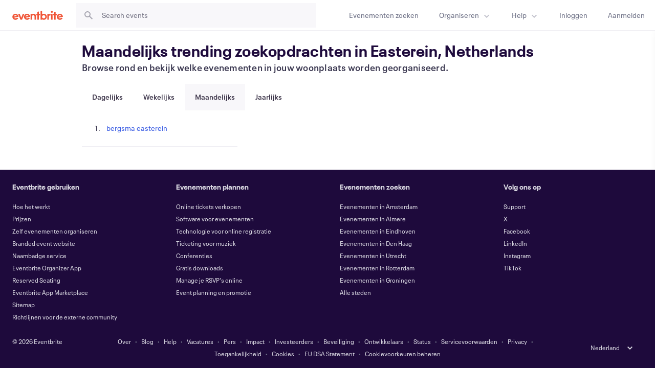

--- FILE ---
content_type: text/html
request_url: https://www.eventbrite.nl/trending/searches/netherlands--easterein/
body_size: 15439
content:







<!DOCTYPE html>
    <html xmlns="http://www.w3.org/1999/xhtml" xmlns:fb="http://ogp.me/ns/fb#" lang="nl-nl" translate="no">

    <head>
        <title>
    Monthly trending searches in Easterein, Netherlands | Eventbrite
</title>

        <meta charset="utf-8" />
        <meta http-equiv="X-UA-Compatible" content="IE=edge,chrome=1">
        <meta http-equiv="Content-Language" content="nl" />

        <link rel="preconnect" href="https://cdn.evbstatic.com" />
        <link rel="dns-prefetch" href="https://cdn.evbstatic.com" />

        <link rel="preconnect" href="https://img.evbuc.com" />
        <link rel="dns-prefetch" href="https://img.evbuc.com" />

        <link rel="preconnect" href="https://cdntranscend.eventbrite.com" />
        <link rel="dns-prefetch" href="https://cdntranscend.eventbrite.com" />
        <link rel="preconnect" href="https://synctranscend.eventbrite.com" />
        <link rel="dns-prefetch" href="https://synctranscend.eventbrite.com" />

        <link rel="preconnect" href="https://cdn.branch.io" />
        <link rel="dns-prefetch" href="https://cdn.branch.io" />

        <link rel="preconnect" href="https://www.googletagmanager.com" />
        <link rel="dns-prefetch" href="https://www.googletagmanager.com" />

        

    <link rel="icon" type="image/png" href="https://cdn.evbstatic.com/s3-build/prod/21198694032-rc2026-01-21_20.04-py27-57288e4/django/images/favicons/favicon-32x32.png" sizes="32x32">
    <link rel="icon" type="image/png" href="https://cdn.evbstatic.com/s3-build/prod/21198694032-rc2026-01-21_20.04-py27-57288e4/django/images/favicons/favicon-194x194.png" sizes="194x194">
    <link rel="icon" type="image/png" href="https://cdn.evbstatic.com/s3-build/prod/21198694032-rc2026-01-21_20.04-py27-57288e4/django/images/favicons/favicon-96x96.png" sizes="96x96">
    <link rel="icon" type="image/png" href="https://cdn.evbstatic.com/s3-build/prod/21198694032-rc2026-01-21_20.04-py27-57288e4/django/images/favicons/android-chrome-192x192.png" sizes="192x192">
    <link rel="icon" type="image/png" href="https://cdn.evbstatic.com/s3-build/prod/21198694032-rc2026-01-21_20.04-py27-57288e4/django/images/favicons/favicon-16x16.png" sizes="16x16">
    <link rel="shortcut icon" href="https://cdn.evbstatic.com/s3-build/prod/21198694032-rc2026-01-21_20.04-py27-57288e4/django/images/favicons/favicon.ico">

<link rel="mask-icon" href="https://cdn.evbstatic.com/s3-build/prod/21198694032-rc2026-01-21_20.04-py27-57288e4/django/images/favicons/safari-pinned-tab.svg" color="#f6682f">
<meta name="apple-mobile-web-app-title" content="Eventbrite">
<meta name="application-name" content="Eventbrite">
<meta name="msapplication-TileColor" content="#f6682f">
<meta name="msapplication-TileImage" content="https://cdn.evbstatic.com/s3-build/prod/21198694032-rc2026-01-21_20.04-py27-57288e4/django/images/favicons/mstile-144x144.png">
<meta name="theme-color" content="#f6682f">

        <link rel="apple-touch-icon" href="https://cdn.evbstatic.com/s3-build/prod/21198694032-rc2026-01-21_20.04-py27-57288e4/django/images/touch_icons/apple-touch-icon-180x180.png">


        
            <link rel="manifest" href="https://cdn.evbstatic.com/s3-build/prod/21198694032-rc2026-01-21_20.04-py27-57288e4/django/images/favicons/manifest.webmanifest">
        

        <meta name="y_key" content="d92e23811007b438">
        <meta name="msvalidate.01" content="A9AB07B7E430E4608E0BC57AFA5004AA" />

        
        

        
<script type="text/javascript">
    window.EBFONTCOND_PROPERTIES = {
        family: "Neue Plak Condensed",
        src: "https://cdn.evbstatic.com/s3-build/perm_001/dfcae5/django/js/src/eb/fonts/neueplak-condensed.js",
        oldVersions: [
            "EB.fonts.neueplak-condensed.12-01-2018",
            "EB.fonts.neueplak-condensed.12-03-2018",
        ],
        version: "EB.fonts.neueplak-condensed.08-22-2023",
    };

    window.EBFONT_PROPERTIES = {
        family: "Neue Plak",
        src: "https://cdn.evbstatic.com/s3-build/perm_001/01489c/django/js/src/eb/fonts/neueplak.js",
        oldVersions: [
            "EB.fonts.neueplak.03-19-2019",
            "EB.fonts.neueplak.10-24-2018",
            "EB.fonts.neueplak.09-20-2018",
            "EB.fonts.neueplak.09-04-2018",
            "EB.fonts.neueplak.08-30-2018",
            "EB.fonts.neueplak.08-24-2018",
            "EB.fonts.benton.10-26-2016",
            "EB.fonts.benton.11-29-2016",
        ],
        version: "EB.fonts.neueplak.08-22-2023",
    };
</script>
<script type="text/javascript" charset="utf-8" crossorigin="anonymous">/* eslint-disable */
!function(a,b){a.EB=a.EB||{},EB.renderFonts=function(c,d){d||(d=a.EBFONT_PROPERTIES.family);for(var e="",f=b.createElement("style"),g=0,h;h=c[g];g++)e+="@font-face{font-family:'"+d+"';font-weight:"+h.weight+";font-style:"+h.style+";src:url(data:application/font-woff;base64,"+h.base64+") format('woff');}";f.styleSheet&&!f.sheet?f.styleSheet.cssText=e:f.appendChild(b.createTextNode(e)),b.getElementsByTagName("head")[0].appendChild(f),b.documentElement.className+=" font-has-loaded"},EB.readWriteFontFromLocalStorage=function(a){for(var c=0;c<a.oldVersions.length;c++)localStorage.removeItem(a.oldVersions[c]);var d=JSON.parse(localStorage.getItem(a.version));if(d)EB.renderFonts(d,a.family);else{var e=b.createElement("script");e.src=a.src,EB.shouldRenderFonts=!0,EB.shouldRenderSecondaryFonts=!0,b.getElementsByTagName("head")[0].appendChild(e),setTimeout(function(){EB.shouldRenderFonts=!1,EB.shouldRenderSecondaryFonts=!1},3e3)}};try{if(a.localStorage)try{localStorage.setItem("localStorage",1),localStorage.removeItem("localStorage"),EB.readWriteFontFromLocalStorage(a.EBFONT_PROPERTIES),EB.readWriteFontFromLocalStorage(a.EBFONTCOND_PROPERTIES)}catch(c){Storage.prototype._setItem=Storage.prototype.setItem,Storage.prototype.setItem=function(){}}}catch(d){}}(window,document);
</script>


        


        
        

        <link rel="preconnect" href="https://cdn.evbstatic.com/s3-build/fe/dist/eds-css/4.3.78/styles/eds.css" /><link  rel="stylesheet" type="text/css" href="https://cdn.evbstatic.com/s3-build/fe/dist/eds-css/4.3.78/styles/eds.css" />
<link rel="preconnect" href="https://cdn.evbstatic.com/s3-build/fe/build/trending.a97bea435c2487b0a95f.css" /><link  rel="stylesheet" type="text/css" href="https://cdn.evbstatic.com/s3-build/fe/build/trending.a97bea435c2487b0a95f.css" />
        

        






<script>
    /*global document, window */

var checkoutExternalUrls = [
    '/checkout-external',
    '/tickets-external',
    '/signin/checkout',
];

window.EB = window.EB || {};

window.EB.TranscendConsent = (function () {
    return {
        shouldDisableTranscend: function () {
            if(this.isEmbeddableContent()){
                return true;
            }
            try {
                return this.isCheckoutOrIframe();
            } catch (e) {
                return true;
            }
        },
        isEmbeddableContent: function () {
            return this.isEmbeddableStructuredContent();
        },
        isEmbeddableStructuredContent: function () {
            var structuredContenEmbeddableUrls = [
                '/structured_content/widgets',
            ];
            if(structuredContenEmbeddableUrls.find(function(url){
                return window.location.pathname.indexOf(url) !== -1;
            })){
                return true;
            }
            return false;
        },
        isCheckoutOrIframe: function () {
            return (
                checkoutExternalUrls.indexOf(window.location.pathname) >= 0 ||
                this.isInsideIframe()
            );
        },
        isInsideIframe: function () {
            try {
                return window.self !== window.top;
            } catch (e) {
                return true;
            }
        },
        isNonTld: function () {
            try {
                return !['evbdev', 'evbqa', 'eventbrite'].find(
                    (env) => window.parent.location.hostname.indexOf(env) >= 0,
                );
            } catch (e) {
                return true;
            }
        },
        isInsideNonTldIframe: function () {
            return this.isInsideIframe() && this.isNonTld();
        },
    };
})();

</script>

<script type="text/javascript">
    // Define dataLayer and the gtag function.
    window.dataLayer = window.dataLayer || [];
    if (typeof gtag !== 'function') function gtag(){ dataLayer.push(arguments); }
    gtag('set', 'developer_id.dOGRkZj', true);

    // Passing ad click, client ID, and session ID information in URLs
    gtag('set', 'url_passthrough', true);
    
</script>

<!-- Transcend Consent Airgap Code-->
    <script
        data-cfasync="false"
        src="https://cdntranscend.eventbrite.com/cm/f2747157-cf59-4ef1-8703-018defe51764/airgap.js"
        data-sync-endpoint="https://synctranscend.eventbrite.com/consent-manager/f2747157-cf59-4ef1-8703-018defe51764"
        data-ui-z-index="550"
        data-tracker-overrides="[...] GoogleConsentMode:security_storage=Essential"
        data-protect-realms="self"
        data-ui-shadow-root="open"
        data-locale="nl-NL"
        data-local-sync="allow-network-observable"
></script>
<!-- END Transcend Consent Airgap Code -->


        

<script>
    const regimes = window.airgap && window.airgap.getRegimes ? window.airgap.getRegimes() : null;
    const defaultRegime = regimes ? regimes.values().next().value : "CPRA";
    console.log("Regime detected is "+ defaultRegime + ", loading transcend via core")
    
    if (!EB.TranscendConsent.shouldDisableTranscend()) {
      try{
        // Add the event listener
        window.airgap.addEventListener(
          'sync',
          () => {
            console.log("Sync done: Show banner")
            window.transcend.ready((transcend) => {
              transcend.autoShowConsentManager();
            })
          },
          { once: true } // we only want this to run on initial sync
        );
      }catch(error) {
        console.error("Failed to sync and load the banner")
      }  
    } else {
            console.log("Do not show banner")
    }
    dataLayer.push({ event: "transcendLoaded" });
</script>

        
    

        <script type="text/javascript">
        //<![CDATA[
        (function() {
            var ga = document.createElement('script'); ga.type = 'text/javascript'; ga.defer = true;
            ga.src = ('https:' == document.location.protocol ? 'https://ssl' : 'http://www') + '.google-analytics.com/ga.js';
            var s = document.getElementsByTagName('script')[0]; s.parentNode.insertBefore(ga, s);
        })();

        var _gaq = _gaq || [];
        //]]>
        </script>
        <script>
            (function(i,s,o,g,r,a,m){i['GoogleAnalyticsObject']=r;i[r]=i[r]||function(){
                (i[r].q=i[r].q||[]).push(arguments)},i[r].l=1*new Date();a=s.createElement(o),
                m=s.getElementsByTagName(o)[0];a.async=1;a.src=g;m.parentNode.insertBefore(a,m)
            })(window,document,'script','//www.google-analytics.com/analytics.js','ga');

            ga('create', 'UA-141520-1', {'allowLinker': true, 'cookieFlags': 'SameSite=None; Secure' }, 'auto');



            ga('set', 'forceSSL', true);
        </script>


        
    
        <!-- Google Tag Manager - Eventbrite - Main container-->
            <script type="text/javascript">
                window.dataLayer = window.dataLayer || [];
                dataLayer.push({
                    'dfaPartnerID': 'dfa_partner_id_not_set',
                    'publicUserID': ''
                });
                
        (function(w,d,s,l,i){w[l]=w[l]||[];w[l].push({'gtm.start':
        new Date().getTime(),event:'gtm.js'});var f=d.getElementsByTagName(s)[0],
        j=d.createElement(s),dl=l!='dataLayer'?'&l='+l:'';j.async=true;j.src=
        'https://www.googletagmanager.com/gtm.js?id='+i+dl;f.parentNode.insertBefore(j,f);
        })(window,document,'script','dataLayer','GTM-5P8FXJ');
        
            </script>
        <!-- End Google Tag Manager -->


        
        <link rel="canonical" href="https://www.eventbrite.com/trending/searches/netherlands--easterein/"/>


        

<script type="text/javascript">

    var customActions = {
        SaveClicked: 'save_event',
    };
    var branchMedatata = { metadata : {} };
    //Adding user authenticated metatag

    (function(b,r,a,n,c,h,_,s,d,k){if(!b[n]||!b[n]._q){for(;s<_.length;)c(h,_[s++]);d=r.createElement(a);d.defer=1;d.src="https://cdn.branch.io/branch-latest.min.js";k=r.getElementsByTagName(a)[0];k.parentNode.insertBefore(d,k);b[n]=h}})(window,document,"script","branch",function(b,r){b[r]=function(){b._q.push([r,arguments])}},{_q:[],_v:1},"addListener applyCode autoAppIndex banner closeBanner closeJourney creditHistory credits data deepview deepviewCta first getCode init link logout redeem referrals removeListener sendSMS setBranchViewData setIdentity track validateCode trackCommerceEvent logEvent disableTracking".split(" "), 0);
        branch.init('key_live_epYrpbv3NngOvWj47OM81jmgCFkeYUlx' , branchMedatata, function(err, data) {branch.addListener(branchListener);});
        
    function branchListener(eventName, data) {

        var eventsToTrack = [
            'didShowJourney',
            'didClickJourneyCTA',
            'didClickJourneyClose',
        ]; // List of events to track

        if (eventName && data && data.journey_link_data && eventsToTrack.includes(eventName)){
            var journeyName = data.journey_link_data.journey_name + ' - ' + data.journey_link_data.view_name +' - ' + data.journey_link_data.journey_id;
            trackEventBranchIO(eventName, journeyName);    
        }
    }

    function trackEventBranchIO(eventName, journeyName){

        if(window && window.dataLayer){
            window.dataLayer.push({ 
            eventName, eventData: { journeyName }, 
            // Required:
            event: "track", 
            sendToHeap: true 
            });
        
        };
    }

    function addBranchIOMetatags(
        name,
        content,
        extraData = null,
    ){
        
        var metadata = {
            [name]: content,
            custom_action: customActions[name] ? customActions[name] : name,
        };

        //Keep userAuthenticated metadata

        //Adding metadata
        addMetadata(metadata);

        //Add extra data
        extraData && addMetadata(extraData);

        branch.track('pageview');        
    }   
    
   function addMetadata(branchData){
        if (document) {
            Object.entries(branchData).forEach(([key, value]) => {
                const meta = document.createElement('meta');
                meta.content = value;
                meta.name = 'branch:deeplink:' + key;
                document.head.appendChild(meta);
            });
        }
    }
</script>


        
            
    





<meta name="robots" content="index, follow, " />

    <meta name="description" content="Wij brengen mensen bij elkaar via live ervaringen. Evenementen ontdekken die aansluiten bij je passie of maak je eigen evenementen aan met de online tools voor ticketverkoop." />
        <meta name="viewport" content="initial-scale=1, width=device-width">

        

        
                
        
    </head>

    

    <body class="">
        
    
        <noscript>
            <iframe src="https://www.googletagmanager.com/ns.html?id=GTM-5P8FXJ"
            height="0" width="0" style="display:none;visibility:hidden"></iframe>
        </noscript>


        
        
        
            <div id="root"><div class="eds-structure eds-structure--min-height eds-structure--restricted-width" data-spec="eds-structure"><div class="eds-structure__header"><header id="global-header" class="eds-global-header" data-spec="global-header" aria-label=""><a class="eds-global-header__skip-links eds-is-hidden-accessible" href="#skip-heading">Hoofdnavigatie overslaan</a><div class="eds-global-header__main" data-role="header"><div class="eds-global-header__major" data-spec="global-header-major"><a href="https://www.eventbrite.nl" class="eds-global-header__logo-link" data-spec="global-header-logo-link"><i class="eds-vector-image eds-brand--small eds-vector-image--ui-orange eds-vector-image--block eds-vector-image-size--reset" title="Eventbrite" data-spec="icon" data-testid="icon" style="height:20px;width:99px"><svg viewBox="0 0 200 36"><g fill-rule="evenodd"><g><g transform="translate(.347)"><path d="M185.945 17.513c2.693-.61 5.381.495 6.878 2.584l-11.905 2.693c.411-2.52 2.333-4.668 5.027-5.277zm6.944 9.91a6.57 6.57 0 01-3.979 2.679c-2.711.614-5.417-.51-6.908-2.626l11.942-2.702 1.945-.44 3.719-.841a11.782 11.782 0 00-.31-2.372c-1.513-6.426-8.055-10.432-14.611-8.949-6.556 1.484-10.644 7.896-9.13 14.321 1.513 6.426 8.055 10.433 14.61 8.95 3.864-.875 6.869-3.46 8.377-6.751l-5.655-1.269z"></path><path id="logo-wordmark-brand_svg__Fill-10" d="M164.788 35.118V18.082h-3.677v-5.804h3.677V4.289h6.244v7.989h4.69v5.804h-4.69v17.036z"></path><path d="M152.86 35.118h6.03v-22.84h-6.03v22.84zm-.785-30.853c0-2.114 1.667-3.7 3.825-3.7 2.157 0 3.775 1.586 3.775 3.7 0 2.115-1.618 3.748-3.775 3.748-2.158 0-3.825-1.633-3.825-3.748zM150.76 12.342c-3.082.16-4.9.633-6.75 1.973v-2.037h-6.026v22.84h6.026v-11.2c0-3.524.86-5.529 6.75-5.726v-5.85zM117.16 24.057c.15 3.333 3.051 6.128 6.602 6.128 3.601 0 6.552-2.942 6.552-6.422 0-3.432-2.95-6.373-6.552-6.373-3.551 0-6.452 2.843-6.602 6.128v.539zm-5.88 11.061V1.38l6.03-1.364v13.962c1.863-1.49 4.07-2.115 6.472-2.115 6.864 0 12.355 5.286 12.355 11.918 0 6.583-5.491 11.965-12.355 11.965-2.403 0-4.609-.624-6.472-2.114v1.487h-6.03z"></path><path id="logo-wordmark-brand_svg__Fill-1" d="M98.445 35.118V17.965h-3.677v-5.687h3.677V4.283l6.244-1.413v9.408h4.69v5.687h-4.69v17.153z"></path><path d="M87.394 35.118V22.915c0-4.421-2.402-5.382-4.805-5.382-2.402 0-4.805.913-4.805 5.286v12.299h-6.03v-22.84h6.03v1.699c1.324-.961 2.942-2.115 6.13-2.115 5.098 0 9.51 2.932 9.51 10.092v13.164h-6.03zM56.484 17.513c2.694-.61 5.382.495 6.878 2.584L51.458 22.79c.41-2.52 2.332-4.668 5.026-5.277zm6.945 9.91a6.57 6.57 0 01-3.98 2.679c-2.711.614-5.416-.51-6.907-2.626l11.942-2.702 1.944-.44 3.72-.841a11.782 11.782 0 00-.31-2.372c-1.514-6.426-8.056-10.432-14.612-8.949-6.556 1.484-10.644 7.896-9.13 14.321 1.513 6.426 8.055 10.433 14.611 8.95 3.863-.875 6.868-3.46 8.376-6.751l-5.654-1.269z"></path><path id="logo-wordmark-brand_svg__Fill-2" d="M31.89 35.118l-9.364-22.84h6.57l5.932 15.49 5.982-15.49h6.57l-9.365 22.84z"></path><path d="M10.703 17.507c2.694-.61 5.382.495 6.878 2.584L5.677 22.785c.41-2.52 2.332-4.668 5.026-5.278zm6.945 9.91a6.57 6.57 0 01-3.98 2.68c-2.71.613-5.416-.51-6.907-2.626l11.942-2.702 1.945-.44 3.718-.842a11.782 11.782 0 00-.31-2.371c-1.513-6.426-8.055-10.433-14.61-8.95C2.888 13.65-1.2 20.063.314 26.489c1.514 6.426 8.055 10.432 14.611 8.949 3.864-.874 6.869-3.46 8.376-6.75l-5.654-1.27z"></path></g></g></g></svg><span class="eds-is-hidden-accessible">Eventbrite</span></i></a><div class="eds-global-header__search eds-text--right" data-spec="global-header-search"><span class="eds-global-header__narrow-search-button-wrapper eds-show-down-mn eds-l-pad-right-2 ignore-react-onclickoutside"><button aria-label="search" data-spec="global-search-narrow-search-button" class="eds-btn--button eds-btn--none eds-btn--icon-only" type="button"><i class="eds-vector-image eds-icon--small eds-vector-image--grey-700" data-spec="icon" data-testid="icon" aria-hidden="true"><svg id="magnifying-glass-chunky_svg__eds-icon--magnifying-glass-chunky_svg" x="0" y="0" viewBox="0 0 24 24" xml:space="preserve"><path id="magnifying-glass-chunky_svg__eds-icon--magnifying-glass-chunky_base" fill-rule="evenodd" clip-rule="evenodd" d="M10 14c2.2 0 4-1.8 4-4s-1.8-4-4-4-4 1.8-4 4 1.8 4 4 4zm3.5.9c-1 .7-2.2 1.1-3.5 1.1-3.3 0-6-2.7-6-6s2.7-6 6-6 6 2.7 6 6c0 1.3-.4 2.5-1.1 3.4l5.1 5.1-1.5 1.5-5-5.1z"></path></svg></i></button></span><div class="eds-global-header__search-autocomplete eds-global-header__search-autocomplete--trigger eds-show-up-md"><button class="eds-btn--button eds-btn--none eds-btn--block" type="button"><div tabindex="-1"><div class="eds-autocomplete-field" data-testid="autocomplete-field-wrapper"><div class="eds-autocomplete-field__dropdown-holder"><div class="eds-field-styled eds-field-styled--disabled eds-field-styled--basic eds-field-styled--borderless" style="margin-bottom:0px" data-automation="search-input-wrapper" data-testid="input-field-wrapper" data-spec="input-field"><div class="eds-field-styled__border-simulation eds-field-styled__border-simulation--empty"><div class="eds-field-styled__internal"><span class="eds-field-styled__aside eds-field-styled__aside-prefix eds-field-styled__aside--icon"><i class="eds-vector-image eds-icon--small eds-vector-image--grey-500" data-spec="icon" data-testid="icon" aria-hidden="true"><svg id="magnifying-glass-chunky_svg__eds-icon--magnifying-glass-chunky_svg" x="0" y="0" viewBox="0 0 24 24" xml:space="preserve"><path id="magnifying-glass-chunky_svg__eds-icon--magnifying-glass-chunky_base" fill-rule="evenodd" clip-rule="evenodd" d="M10 14c2.2 0 4-1.8 4-4s-1.8-4-4-4-4 1.8-4 4 1.8 4 4 4zm3.5.9c-1 .7-2.2 1.1-3.5 1.1-3.3 0-6-2.7-6-6s2.7-6 6-6 6 2.7 6 6c0 1.3-.4 2.5-1.1 3.4l5.1 5.1-1.5 1.5-5-5.1z"></path></svg></i></span><div class="eds-field-styled__input-container"><div class="eds-field-styled__label-wrapper"><label class="eds-field-styled__label eds-is-hidden-accessible" id="search-autocomplete-label" for="search-autocomplete" data-spec="label-label"><span class="eds-label__content">Trigger search event experience</span></label></div><input type="search" data-spec="input-field-input-element" class="eds-field-styled__input" data-automation="search-input" disabled="" id="search-autocomplete" name="search-takeover" placeholder="Search events" value="" role="combobox" aria-expanded="false" aria-autocomplete="list" aria-owns="search-autocomplete-listbox" autoComplete="off" tabindex="0"/></div></div></div></div></div></div></div></button></div></div><div class="eds-global-header__quick-links" data-spec="global-header-quick-links"><a href="https://www.eventbrite.nl/d/local/all-events/?aff=oddtdtcreator" class="eds-global-header__quick-link eds-show-up-md" data-spec="global-header-quick-link" aria-label="Evenementen zoeken"><span></span><span class="eds-show-up-md">Evenementen zoeken</span></a></div></div><div class="eds-global-header__minor" data-spec="global-header-minor"><div class="eds-global-header__menus eds-show-up-md" data-spec="global-header-menus"><div class="eds-global-header__additional-menu"><div class="eds-global-header__menu"><div tabindex="-1"><div data-spec="dropdown-menu" role="menubar" tabindex="-1" class="eds-dropdown-menu"><a class="eds-dropdown-menu__link ignore-react-onclickoutside" href="/how-it-works/" data-spec="dropdown-menu-link" role="menuitem" tabindex="0" aria-label=""><div class="eds-dropdown-menu__contents" data-spec="dropdown-menu-contents"><span class="eds-global-header__menu-label" data-spec="global-header-menu-label">Organiseren</span></div><span class="eds-dropdown-menu__icon"><i class="eds-vector-image eds-icon--small eds-vector-image--grey-400 eds-vector-image--block" data-spec="icon" data-testid="icon" aria-hidden="true"><svg id="chevron-down-chunky_svg__eds-icon--chevron-down-chunky_svg" x="0" y="0" viewBox="0 0 24 24" xml:space="preserve"><path id="chevron-down-chunky_svg__eds-icon--chevron-down-chunky_base" fill-rule="evenodd" clip-rule="evenodd" d="M7 10.2l5 5 5-5-1.4-1.4-3.6 3.6-3.6-3.6z"></path></svg></i></span></a></div></div></div></div><div class="eds-global-header__additional-menu"><div class="eds-global-header__menu"><div tabindex="-1"><div data-spec="dropdown-menu" role="menubar" tabindex="-1" class="eds-dropdown-menu"><a class="eds-dropdown-menu__link ignore-react-onclickoutside" href="https://www.eventbrite.nl/support" data-spec="dropdown-menu-link" role="menuitem" tabindex="0" aria-label=""><div class="eds-dropdown-menu__contents" data-spec="dropdown-menu-contents"><span class="eds-global-header__menu-label" data-spec="global-header-menu-label">Help</span></div><span class="eds-dropdown-menu__icon"><i class="eds-vector-image eds-icon--small eds-vector-image--grey-400 eds-vector-image--block" data-spec="icon" data-testid="icon" aria-hidden="true"><svg id="chevron-down-chunky_svg__eds-icon--chevron-down-chunky_svg" x="0" y="0" viewBox="0 0 24 24" xml:space="preserve"><path id="chevron-down-chunky_svg__eds-icon--chevron-down-chunky_base" fill-rule="evenodd" clip-rule="evenodd" d="M7 10.2l5 5 5-5-1.4-1.4-3.6 3.6-3.6-3.6z"></path></svg></i></span></a></div></div></div></div></div><div class="eds-global-header__quick-links" data-spec="global-header-quick-links"><a href="https://www.eventbrite.nl/signin/?referrer=%2Ftrending%2Fsearches%2Fnetherlands--easterein%2F" class="eds-global-header__quick-link eds-show-up-md" data-spec="global-header-quick-link" aria-label="Inloggen"><span></span><span class="eds-show-up-md">Inloggen</span></a><a href="https://www.eventbrite.nl/signin/signup/?referrer=%2Ftrending%2Fsearches%2Fnetherlands--easterein%2F" class="eds-global-header__quick-link eds-show-up-md" data-spec="global-header-quick-link" aria-label="Aanmelden"><span></span><span class="eds-show-up-md">Aanmelden</span></a></div><span class="eds-global-header__narrow-menu eds-show-down-mn"><div class="eds-global-header__menu"><div tabindex="-1"><div data-spec="global-header-narrow-menu" role="menubar" tabindex="-1" class="eds-dropdown-menu"><a class="eds-dropdown-menu__link ignore-react-onclickoutside" href="#" data-spec="dropdown-menu-link" role="menuitem" tabindex="0" aria-label=""><div class="eds-dropdown-menu__contents" data-spec="dropdown-menu-contents"><span><span class="eds-global-header__menu-icon" data-spec="global-header-menu-icon-container"><i class="eds-vector-image eds-icon--small eds-vector-image--grey-700" data-spec="icon" data-testid="icon" aria-hidden="true"><svg id="vertical-dots-chunky_svg__eds-icon--vertical-dots-chunky_svg" x="0" y="0" viewBox="0 0 24 24" xml:space="preserve"><path id="vertical-dots-chunky_svg__eds-icon--vertical-dots-chunky_dot_2" fill-rule="evenodd" clip-rule="evenodd" d="M10 18c0-1.1.9-2 2-2s2 .9 2 2-.9 2-2 2-2-.9-2-2z"></path><circle id="vertical-dots-chunky_svg__eds-icon--vertical-dots-chunky_dot" fill-rule="evenodd" clip-rule="evenodd" cx="12" cy="12" r="2"></circle><circle id="vertical-dots-chunky_svg__eds-icon--vertical-dots-chunky_dot_1" fill-rule="evenodd" clip-rule="evenodd" cx="12" cy="6" r="2"></circle></svg></i></span></span><span class="eds-global-header__menu-label" data-spec="global-header-menu-label">Menu</span></div><span class="eds-dropdown-menu__icon eds-dropdown-menu__icon--narrow-breakpoints"><i class="eds-vector-image eds-icon--small eds-vector-image--grey-400 eds-vector-image--block" data-spec="icon" data-testid="icon" aria-hidden="true"><svg id="chevron-down-chunky_svg__eds-icon--chevron-down-chunky_svg" x="0" y="0" viewBox="0 0 24 24" xml:space="preserve"><path id="chevron-down-chunky_svg__eds-icon--chevron-down-chunky_base" fill-rule="evenodd" clip-rule="evenodd" d="M7 10.2l5 5 5-5-1.4-1.4-3.6 3.6-3.6-3.6z"></path></svg></i></span></a></div></div></div></span></div></div><span id="skip-heading" class="eds-is-hidden-accessible">Pagina-inhoud</span></header></div><div class="eds-structure__body eds-structure__body--overflow-set"><section class="eds-structure__drawer eds-structure__right-drawer" data-spec="eds-structure-drawer-right"><div class="eds-structure__drawer-content"></div></section><div class="eds-structure__main-mask eds-structure__main-mask--overflow-set" data-spec="eds-structure-main-mask"><div class="eds-structure__fixed-bottom-bar-layout-wrapper"><div class="eds-fixed-bottom-bar-layout" data-spec="fixed-bottom-bar-layout"><div class="eds-fixed-bottom-bar-layout__content"><div class="eds-structure__main-container"><div class="eds-structure__title-container eds-g-group"><div class="eds-structure__title" data-spec="eds-structure-title"><div class="eds-g-cell eds-l-mar-vert-2 eds-l-mar-left-1 eds-structure__title__heading"><h2 class="eds-structure__title__heading__text" data-spec="eds-structure-title-heading">Maandelijks trending zoekopdrachten in Easterein, Netherlands</h2></div></div></div><main class="eds-structure__main" data-spec="eds-structure-main"><h1 class="eds-show-up-md eds-text-hm eds-l-pad-top-5">Maandelijks trending zoekopdrachten in Easterein, Netherlands</h1><h2 class="eds-text-bl eds-l-pad-bot-5 eds-l-sm-mar-top-5 eds-l-md-mar-top-5">Browse rond en bekijk welke evenementen in jouw woonplaats worden georganiseerd.</h2><div id="timeframe-nav-list"><div tabindex="-1"><ul data-spec="eds-nav-list" class="eds-nav-list eds-nav-list--inline"><li class="eds-nav-list__item" data-spec="eds-nav-list-item"><a data-spec="anchor-list-item" class="eds-nav-list-item eds-nav-list-item--link"><div class="eds-list-item eds-list-item--align-middle" data-spec="eds-list-item"><div class="eds-list-item__contents" data-spec="eds-list-item-contents"><div class="eds-nav-list__item__contents"><div class="eds-nav-list__item__text eds-nav-list__emphazised">Dagelijks</div></div></div></div></a></li><li class="eds-nav-list__item" data-spec="eds-nav-list-item"><a data-spec="anchor-list-item" class="eds-nav-list-item eds-nav-list-item--link"><div class="eds-list-item eds-list-item--align-middle" data-spec="eds-list-item"><div class="eds-list-item__contents" data-spec="eds-list-item-contents"><div class="eds-nav-list__item__contents"><div class="eds-nav-list__item__text eds-nav-list__emphazised">Wekelijks</div></div></div></div></a></li><li class="eds-nav-list__item" data-spec="eds-nav-list-item"><a data-spec="anchor-list-item" class="eds-nav-list-item eds-nav-list-item--link eds-nav-list-item--selected"><div class="eds-list-item eds-list-item--align-middle" data-spec="eds-list-item"><div class="eds-list-item__contents" data-spec="eds-list-item-contents"><div class="eds-nav-list__item__contents"><div class="eds-nav-list__item__text eds-nav-list__emphazised">Maandelijks</div></div></div></div></a></li><li class="eds-nav-list__item" data-spec="eds-nav-list-item"><a data-spec="anchor-list-item" class="eds-nav-list-item eds-nav-list-item--link"><div class="eds-list-item eds-list-item--align-middle" data-spec="eds-list-item"><div class="eds-list-item__contents" data-spec="eds-list-item-contents"><div class="eds-nav-list__item__contents"><div class="eds-nav-list__item__text eds-nav-list__emphazised">Jaarlijks</div></div></div></div></a></li></ul></div></div><div id="search-results" class="eds-g-group trending-search-results"><div class="eds-g-cell eds-g-cell-12-12 eds-g-cell-md-6-12 eds-g-cell-lg-4-12"><p class="trending-search-result eds-l-pad-all-6 eds-l-mar-right-4"><span class="eds-l-mar-right-3">1<!-- -->.</span><a href="/d/netherlands--easterein/bergsma-easterein/">bergsma easterein</a></p></div></div></main><footer class="eds-global-footer eds-g-grid l-mar-top-2" aria-label=""><h2 class="eds-is-hidden-accessible">Sitenavigatie</h2><div class="eds-bg-color--grey-900" data-testid="marketing-section"><div class="mobile-footer__align eds-g-cell eds-g-cell-12-12 eds-g-cell-sw-3-12 eds-l-pad-left-6 eds-l-sn-pad-left-0 eds-l-sm-pad-left-0 eds-l-pad-top-4"><p class="eds-l-pad-vert-2 eds-text-weight--bold eds-text-bm">Eventbrite gebruiken</p><ul class="eds-l-pad-vert-2 eds-l-mar-all-0 eds-l-pad-hor-0"><li><a href="http://www.eventbrite.nl/how-it-works" class="eds-global-footer__link">Hoe het werkt</a></li><li><a href="https://www.eventbrite.nl/organizer/pricing/" class="eds-global-footer__link">Prijzen</a></li><li><a href="https://www.eventbrite.nl/l/zelf-evenementen-organiseren/" class="eds-global-footer__link">Zelf evenementen organiseren</a></li><li><a href="https://eventbrite.nl/l/event-website/" class="eds-global-footer__link">Branded event website</a></li><li><a href="https://www.eventbrite.nl/l/naambadges/" class="eds-global-footer__link">Naambadge service</a></li><li><a href="https://www.eventbrite.nl/l/Organizer-check-in-app/" class="eds-global-footer__link">Eventbrite Organizer App</a></li><li><a href="https://www.eventbrite.nl/reserved-seating" class="eds-global-footer__link">Reserved Seating</a></li><li><a href="https://www.eventbrite.nl/apps/" class="eds-global-footer__link">Eventbrite App Marketplace</a></li><li><a href="https://www.eventbrite.nl/sitemap/" class="eds-global-footer__link">Sitemap</a></li><li><a href="https://www.eventbrite.nl/l/community-guidelines/" class="eds-global-footer__link">Richtlijnen voor de externe community</a></li></ul></div><div class="mobile-footer__align eds-g-cell eds-g-cell-12-12 eds-g-cell-sw-3-12 eds-l-pad-left-6 eds-l-sn-pad-left-0 eds-l-sm-pad-left-0 eds-l-pad-top-4"><p class="eds-l-pad-vert-2 eds-text-weight--bold eds-text-bm">Evenementen plannen</p><ul class="eds-l-pad-vert-2 eds-l-mar-all-0 eds-l-pad-hor-0"><li><a href="https://www.eventbrite.nl/l/tickets-verkopen/" class="eds-global-footer__link">Online tickets verkopen</a></li><li><a href="https://www.eventbrite.nl/l/event-management-software/" class="eds-global-footer__link">Software voor evenementen</a></li><li><a href="https://www.eventbrite.nl/l/online-registratie-events/" class="eds-global-footer__link">Technologie voor online registratie</a></li><li><a href="https://www.eventbrite.nl/l/muziek/" class="eds-global-footer__link">Ticketing voor muziek</a></li><li><a href="https://www.eventbrite.nl/l/congressen/" class="eds-global-footer__link">Conferenties</a></li><li><a href="https://www.eventbrite.nl/blog/academy/" class="eds-global-footer__link">Gratis downloads</a></li><li><a href="https://www.eventbrite.nl/l/online-rsvp/" class="eds-global-footer__link">Manage je RSVP&#x27;s online</a></li><li><a href="https://www.eventbrite.nl/blog/" class="eds-global-footer__link">Event planning en promotie</a></li></ul></div><div class="mobile-footer__align eds-g-cell eds-g-cell-12-12 eds-g-cell-sw-3-12 eds-l-pad-left-6 eds-l-sn-pad-left-0 eds-l-sm-pad-left-0 eds-l-pad-top-4"><p class="eds-l-pad-vert-2 eds-text-weight--bold eds-text-bm">Evenementen zoeken</p><ul class="eds-l-pad-vert-2 eds-l-mar-all-0 eds-l-pad-hor-0"><li><a href="https://www.eventbrite.nl/d/netherlands--amsterdam/events/" class="eds-global-footer__link">Evenementen in Amsterdam</a></li><li><a href="https://www.eventbrite.nl/d/netherlands--almere-stad/events/" class="eds-global-footer__link">Evenementen in Almere</a></li><li><a href="https://www.eventbrite.nl/d/netherlands--eindhoven/events/" class="eds-global-footer__link">Evenementen in Eindhoven</a></li><li><a href="https://www.eventbrite.nl/d/netherlands--the-hague/events/" class="eds-global-footer__link">Evenementen in Den Haag</a></li><li><a href="https://www.eventbrite.nl/d/netherlands--utrecht/events/" class="eds-global-footer__link">Evenementen in Utrecht</a></li><li><a href="https://www.eventbrite.nl/d/netherlands--rotterdam/events/" class="eds-global-footer__link">Evenementen in Rotterdam</a></li><li><a href="https://www.eventbrite.nl/d/netherlands--groningen/events/" class="eds-global-footer__link">Evenementen in Groningen</a></li><li><a href="https://www.eventbrite.nl/directory/sitemap/" class="eds-global-footer__link">Alle steden</a></li></ul></div><div class="mobile-footer__align eds-g-cell eds-g-cell-12-12 eds-g-cell-sw-3-12 eds-l-pad-left-6 eds-l-sn-pad-left-0 eds-l-sm-pad-left-0 eds-l-pad-top-4"><p class="eds-l-pad-vert-2 eds-text-weight--bold eds-text-bm">Volg ons op</p><ul class="eds-l-pad-vert-2 eds-l-mar-all-0 eds-l-pad-hor-0"><li><a href="https://www.eventbrite.nl/help/nl-nl/contact-us/" class="eds-global-footer__link">Support</a></li><li><a href="https://www.x.com/eventbritehelp" target="_blank" rel="noopener noreferrer" class="eds-global-footer__link">X</a></li><li><a href="https://www.facebook.com/Eventbrite" target="_blank" rel="noopener noreferrer" class="eds-global-footer__link">Facebook</a></li><li><a href="https://www.linkedin.com/company/eventbrite" target="_blank" rel="noopener noreferrer" class="eds-global-footer__link">LinkedIn</a></li><li><a href="https://www.instagram.com/eventbrite" target="_blank" rel="noopener noreferrer" class="eds-global-footer__link">Instagram</a></li><li><a href="https://www.tiktok.com/@eventbrite" target="_blank" rel="noopener noreferrer" class="eds-global-footer__link">TikTok</a></li></ul></div></div><div class="eds-global-footer__base eds-g-grid eds-l-pad-hor-6"><div class="eds-global-footer__copyright eds-g-cell eds-g-cell-12-12 eds-g-cell-mn-2-12 eds-l-pad-vert-4">© <!-- -->2026 Eventbrite</div><div class="eds-global-footer__general-links eds-g-cell eds-g-cell-12-12 eds-g-cell-mn-8-12 eds-text--center" data-spec="global-footer-general-links"><ul class="eds-l-mar-all-0 eds-l-pad-hor-0"><li class="eds-global-footer__link-bullet eds-global-footer__horizontal-link-item eds-hide-md eds-hide-mw eds-hide-ln eds-hide-lg eds-hide-lw" data-spec="global-footer-link-item"><a href="https://www.eventbrite.nl/how-it-works" class="eds-global-footer__link">Hoe het werkt</a></li><li class="eds-global-footer__link-bullet eds-global-footer__horizontal-link-item eds-hide-md eds-hide-mw eds-hide-ln eds-hide-lg eds-hide-lw" data-spec="global-footer-link-item"><a href="https://www.eventbrite.nl/organizer/pricing/" class="eds-global-footer__link">Prijzen</a></li><li class="eds-global-footer__link-bullet eds-global-footer__horizontal-link-item eds-hide-md eds-hide-mw eds-hide-ln eds-hide-lg eds-hide-lw" data-spec="global-footer-link-item"><a href="https://www.eventbrite.nl/help/nl-nl/contact-us/" class="eds-global-footer__link">Support</a></li><li class="eds-global-footer__link-bullet eds-global-footer__horizontal-link-item" data-spec="global-footer-link-item"><a href="https://www.eventbrite.nl/about/" class="eds-global-footer__link">Over</a></li><li class="eds-global-footer__link-bullet eds-global-footer__horizontal-link-item" data-spec="global-footer-link-item"><a href="https://www.eventbrite.com/blog/" class="eds-global-footer__link">Blog</a></li><li class="eds-global-footer__link-bullet eds-global-footer__horizontal-link-item" data-spec="global-footer-link-item"><a href="https://www.eventbrite.nl/help/nl-nl/" class="eds-global-footer__link">Help</a></li><li class="eds-global-footer__link-bullet eds-global-footer__horizontal-link-item" data-spec="global-footer-link-item"><a href="https://www.eventbritecareers.com/" class="eds-global-footer__link">Vacatures</a></li><li class="eds-global-footer__link-bullet eds-global-footer__horizontal-link-item" data-spec="global-footer-link-item"><a href="https://www.eventbrite.nl/blog/press/" class="eds-global-footer__link">Pers</a></li><li class="eds-global-footer__link-bullet eds-global-footer__horizontal-link-item" data-spec="global-footer-link-item"><a href="https://www.eventbrite.com/l/impact/" class="eds-global-footer__link">Impact</a></li><li class="eds-global-footer__link-bullet eds-global-footer__horizontal-link-item" data-spec="global-footer-link-item"><a href="https://investor.eventbrite.com/overview/default.aspx" class="eds-global-footer__link">Investeerders</a></li><li class="eds-global-footer__link-bullet eds-global-footer__horizontal-link-item" data-spec="global-footer-link-item"><a rel="nofollow" href="https://www.eventbrite.nl/security/" class="eds-global-footer__link">Beveiliging</a></li><li class="eds-global-footer__link-bullet eds-global-footer__horizontal-link-item" data-spec="global-footer-link-item"><a href="https://www.eventbrite.nl/platform/" class="eds-global-footer__link">Ontwikkelaars</a></li><li class="eds-global-footer__link-bullet eds-global-footer__horizontal-link-item" data-spec="global-footer-link-item"><a href="https://www.eventbritestatus.com/" class="eds-global-footer__link">Status</a></li><li class="eds-global-footer__link-bullet eds-global-footer__horizontal-link-item" data-spec="global-footer-link-item"><a rel="nofollow" href="https://www.eventbrite.nl/l/legalterms/" class="eds-global-footer__link">Servicevoorwaarden</a></li><li class="eds-global-footer__link-bullet eds-global-footer__horizontal-link-item" data-spec="global-footer-link-item"><a rel="nofollow" href="https://www.eventbrite.nl/help/nl-nl/articles/460838/eventbrite-privacy-policy/" class="eds-global-footer__link">Privacy</a></li><li class="eds-global-footer__link-bullet eds-global-footer__horizontal-link-item" data-spec="global-footer-link-item"><a href="https://www.eventbrite.nl/l/accessibility/" class="eds-global-footer__link">Toegankelijkheid</a></li><li class="eds-global-footer__link-bullet eds-global-footer__horizontal-link-item" data-spec="global-footer-link-item"><a rel="nofollow" href="https://www.eventbrite.nl/help/nl-nl/articles/666792/eventbrite-cookie-policy/" class="eds-global-footer__link">Cookies</a></li><li class="eds-global-footer__link-bullet eds-global-footer__horizontal-link-item" data-spec="global-footer-link-item"><a href="https://www.eventbrite.com/help/en-us/articles/640798/" class="eds-global-footer__link">EU DSA Statement</a></li><li class="eds-global-footer__horizontal-link-item" data-spec="global-footer-link-item"><a href="#" class="eds-global-footer__link">Cookievoorkeuren beheren</a></li></ul></div><div class="eds-global-footer__region eds-g-cell eds-g-cell-12-12 eds-g-cell-mn-2-12 eds-l-pad-top-4 eds-l-pad-bot-3"><div class="eds-global-footer__region-selector"><div style="margin-bottom:0px"><div class=""><div class="eds-field-styled eds-field-styled--basic" style="margin-bottom:0px" data-automation="select-field-wrapper" data-spec="select-field"><div class="eds-field-styled__border-simulation"><div class="eds-field-styled__internal"><div class="eds-field-styled__input-container"><div class="eds-field-styled__label-wrapper"><label class="eds-field-styled__label eds-is-hidden-accessible" id="global-footer-select-label" for="global-footer-select" data-spec="label-label"><span class="eds-label__content">Landinstellingen</span></label></div><div class="eds-field-styled__select-wrapper"><span class="eds-field-styled__select-value" aria-hidden="true"><span class="eds-field-styled__select-value-text">Nederland</span><span class="eds-field-styled__select-icon"><i class="eds-vector-image eds-icon--small" data-spec="icon" data-testid="icon" aria-hidden="true"><svg id="chevron-down-chunky_svg__eds-icon--chevron-down-chunky_svg-global-footer-select" x="0" y="0" viewBox="0 0 24 24" xml:space="preserve"><path id="chevron-down-chunky_svg__eds-icon--chevron-down-chunky_base" fill-rule="evenodd" clip-rule="evenodd" d="M7 10.2l5 5 5-5-1.4-1.4-3.6 3.6-3.6-3.6z"></path></svg></i></span></span><select aria-labelledby="global-footer-select-label" class="eds-field-styled__input eds-field-styled__select" id="global-footer-select" name="global-footer-select"><option value="es_AR" data-spec="select-option">Argentina</option><option value="en_AU" data-spec="select-option">Australia</option><option value="nl_BE" data-spec="select-option">België</option><option value="fr_BE" data-spec="select-option">Belgique</option><option value="pt_BR" data-spec="select-option">Brasil</option><option value="en_CA" data-spec="select-option">Canada (EN)</option><option value="fr_CA" data-spec="select-option">Canada (FR)</option><option value="es_CL" data-spec="select-option">Chile</option><option value="es_CO" data-spec="select-option">Colombia</option><option value="en_DK" data-spec="select-option">Denmark</option><option value="de_DE" data-spec="select-option">Deutschland</option><option value="es_ES" data-spec="select-option">España</option><option value="en_FI" data-spec="select-option">Finland</option><option value="fr_FR" data-spec="select-option">France</option><option value="en_HK" data-spec="select-option">Hong Kong</option><option value="en_IE" data-spec="select-option">Ireland</option><option value="it_IT" data-spec="select-option">Italia</option><option value="es_MX" data-spec="select-option">México</option><option selected="" value="nl_NL" data-spec="select-option">Nederland</option><option value="en_NZ" data-spec="select-option">New Zealand</option><option value="de_AT" data-spec="select-option">Österreich</option><option value="es_PE" data-spec="select-option">Perú</option><option value="pt_PT" data-spec="select-option">Portugal</option><option value="de_CH" data-spec="select-option">Schweiz</option><option value="en_SG" data-spec="select-option">Singapore</option><option value="fr_CH" data-spec="select-option">Suisse</option><option value="sv" data-spec="select-option">Sverige</option><option value="en_GB" data-spec="select-option">United Kingdom</option><option value="en_US" data-spec="select-option">United States</option></select></div></div></div></div></div></div></div></div></div></div></footer></div></div><div class="eds-fixed-bottom-bar-layout__bar"></div></div></div></div></div></div></div>
        

        <div style='display:none'><input type='hidden' name='csrfmiddlewaretoken' value='PWJlA8ZiNecnpr1BqvjyW7iD4b2atJsl'/></div>

            





<script type="text/javascript">
    var errorReportingContext = {"appName":"trending","appVersion":"1.21.2","shouldLogErrors":true,"environment":"production","user":{"lang":"nl-nl","attendee":false,"session":"37bfb863d5904271bf04d9e06c0309d4","authenticated":false,"has_any_global_permission":false,"locale":"nl_NL","id":null,"email":null},"sessionTrackingEnabled":true,"metaData":{"tags":{"serverName":"a84fd4570726"}}};
</script>

        

        <script  type="text/javascript" src="https://cdn.evbstatic.com/s3-build/prod/21198694032-rc2026-01-21_20.04-py27-57288e4/django/js/src/jsi18n/jsi18n_nl-nl.js" crossorigin="anonymous"></script>


        
        

        <script type="text/javascript">
            // Get user's timezone and save in cookies
            const timezone = Intl.DateTimeFormat().resolvedOptions().timeZone;
            document.cookie = "django_timezone=" + timezone;

            window.__i18n__ = {"locale":"nl_NL"};

            
            
            
                window.__SERVER_DATA__ = {"app_name":"trending","active_timeframe":"month","trending_searches":[{"term":"bergsma easterein","score":1,"formatted":"bergsma-easterein"}],"title_tag":"Monthly trending searches in Easterein, Netherlands | Eventbrite","canonical_url":"https://www.eventbrite.com/trending/searches/netherlands--easterein/","featureFlags":{"launchCreatorCreditsSectionAttendee":true,"launchConsolidateAndExpandTrendingSearches":false},"gaSettings":{"userPartnerId":null,"appName":"trending","activeScopeUserId":null,"appVersion":"1.21.2","guestPartnerId":"de57256e_17da63f4f05715cc510ed055754b357ca9fadf949e83d92c0b3036e75226f720fc9eff41f5c5c1c2ee2e76f758284ace","isActive":true,"correlationId":"924569cff93911f08d1bd265386f1891"},"googleTagManager":{"should_include_google_tag_manager":true,"dfa_partner_id":"dfa_partner_id_not_set"},"http_referer":"","display_location":"Easterein, Netherlands","env":{"googleMapsQAKey":null,"defaultCurrency":"EUR","signupUrl":"https://www.eventbrite.nl/signin/signup/?referrer=%2Ftrending%2Fsearches%2Fnetherlands--easterein%2F","isEmbeddedView":false,"isEbuiTemplateRequest":false,"serverUrl":"https://www.eventbrite.nl","showCookieHeader":false,"organizeUrls":{"suggested":[{"url":"/organizer/overview/","gaLabel":"WhyEventbrite","accentLink":false,"label":"Evenementen aanmaken"},{"url":"/organizer/pricing/","gaLabel":"Pricing","accentLink":false,"label":"Prijzen"},{"url":"https://www.eventbrite.nl/blog/","gaLabel":"Resources","accentLink":false,"label":"Downloads"}],"home":{"url":"/how-it-works/","gaLabel":"HowItWorks","label":"Hoe het werkt"}},"signupNoReferrerUrl":"https://www.eventbrite.nl/signin/signup/","ebDomain":"eventbrite.nl","renderedBy":"react-render-server","helpUrls":{"impressum":"https://www.eventbrite.nl/support/articleredirect?anum=10983","home":"https://www.eventbrite.nl/support","suggested":[{"url":"https://www.eventbrite.nl/support/articleredirect?anum=3776","gaLabel":"FindYourTickets","label":"Je tickets zoeken"},{"url":"https://www.eventbrite.nl/support/articleredirect?anum=3275","gaLabel":"ContactAnEventOrganizer","label":"Contact opnemen met de organisator van een evenement"},{"url":"https://www.eventbrite.nl/support","gaLabel":"VisitTheHelpCenter","label":"Ga naar ons Helpcentrum"}]},"locales":[{"locale":"es_AR","localized_language_name":"Espa\u00f1ol (AR)","locale_name":"Argentina"},{"locale":"en_AU","localized_language_name":"English (AU)","locale_name":"Australia"},{"locale":"nl_BE","localized_language_name":"Belge","locale_name":"Belgi\u00eb"},{"locale":"fr_BE","localized_language_name":"Fran\u00e7ais (BE)","locale_name":"Belgique"},{"locale":"pt_BR","localized_language_name":"Portugu\u00eas (BR)","locale_name":"Brasil"},{"locale":"en_CA","localized_language_name":"English (CA)","locale_name":"Canada (EN)"},{"locale":"fr_CA","localized_language_name":"Fran\u00e7ais (CA)","locale_name":"Canada (FR)"},{"locale":"es_CL","localized_language_name":"Espa\u00f1ol","locale_name":"Chile"},{"locale":"es_CO","localized_language_name":"Espa\u00f1ol (ES)","locale_name":"Colombia"},{"locale":"en_DK","localized_language_name":"English (DK)","locale_name":"Denmark"},{"locale":"de_DE","localized_language_name":"Deutsch","locale_name":"Deutschland"},{"locale":"es_ES","localized_language_name":"Espa\u00f1ol (ES)","locale_name":"Espa\u00f1a"},{"locale":"en_FI","localized_language_name":"English (FI)","locale_name":"Finland"},{"locale":"fr_FR","localized_language_name":"Fran\u00e7ais","locale_name":"France"},{"locale":"en_HK","localized_language_name":"English (HK)","locale_name":"Hong Kong"},{"locale":"en_IE","localized_language_name":"English (UK)","locale_name":"Ireland"},{"locale":"it_IT","localized_language_name":"Italiano","locale_name":"Italia"},{"locale":"es_MX","localized_language_name":"Espa\u00f1ol (MX)","locale_name":"M\u00e9xico"},{"locale":"nl_NL","localized_language_name":"Nederlands","locale_name":"Nederland"},{"locale":"en_NZ","localized_language_name":"English (Australia/New Zealand)","locale_name":"New Zealand"},{"locale":"de_AT","localized_language_name":"Deutsch","locale_name":"\u00d6sterreich"},{"locale":"es_PE","localized_language_name":"Espa\u00f1ol (ES)","locale_name":"Per\u00fa"},{"locale":"pt_PT","localized_language_name":"Portugu\u00eas","locale_name":"Portugal"},{"locale":"de_CH","localized_language_name":"Deutsch (CH)","locale_name":"Schweiz"},{"locale":"en_SG","localized_language_name":"English (SG)","locale_name":"Singapore"},{"locale":"fr_CH","localized_language_name":"Fran\u00e7ais (CH)","locale_name":"Suisse"},{"locale":"sv","localized_language_name":"Svenska","locale_name":"Sverige"},{"locale":"en_GB","localized_language_name":"English (UK)","locale_name":"United Kingdom"},{"locale":"en_US","localized_language_name":"English (US)","locale_name":"United States"}],"signinUrl":"https://www.eventbrite.nl/signin/?referrer=%2Ftrending%2Fsearches%2Fnetherlands--easterein%2F","searchQuery":null,"searchLocation":{"latitude":39.9625,"longitude":-83.0061,"address":"Columbus, OH"},"launchNewSignInSignUpLinks":true,"adminServerUrl":"https://admin.eventbrite.nl","remoteServerSideRendered":true,"currencyFormat":"\u00a4\u00a0#.##0,00;\u00a4\u00a0-#.##0,00","logoutUrl":"https://www.eventbrite.nl/logout/?referrer=%2Ftrending%2Fsearches%2Fnetherlands--easterein%2F","serverRenderer":"react-render-server","wasRenderedServerSide":true,"loginUrl":"https://www.eventbrite.nl/login/?referrer=%2Ftrending%2Fsearches%2Fnetherlands--easterein%2F","localeInfo":{"flag_logo_url":"https://cdn.evbstatic.com/s3-s3/marketing/migration/NL-flag.png","gold_support_phone_number":"1-877-297-6805","greetings":["Hallo","Geachte","Beste"],"country_code":"NL","language_code":"nl","silver_support_phone_number":"1-877-297-6805","has_phone_support":false,"show_link_to_music_microsite":false,"flag_logo_medium_url":"https://cdn.evbstatic.com/s3-s3/marketing/migration/NL-flag-32x32.png","paypal_locale":"nl_NL","group":"EUROPE","sales_email":"","prefixes":["Heer","Mevrouw"],"npo_service_fee_percent":"3,0%","uses_metric_system":true,"has_localized_support_team":false,"is_eventioz_locale":false,"tiktok_handle":"@eventbrite","latitude":37.775262,"app_store_download_icon_url":"https://cdn.evbstatic.com/s3-s3/marketing/app_cta/nl_nl/Download_on_the_App_Store_Badge_NL_135x40.svg","youtube_channel":"www.youtube.com/user/EventbriteTV","android_entrymanager_url":"https://play.google.com/store/apps/details?id=com.eventbrite.organizer\u0026hl=nl_NL","support_team_landing_page":"","press_email":"press@eventbrite.com","tld_subdirectory":".nl","hiw_sales_phone_number":"1-855-292-7905","base_ios_app_url":"http://itunes.apple.com/%s/app/eventbrite/id487922291","is_locale_enabled":true,"from_mail_charity":"charity@eventbrite.com","get_default_location_dict":{"city":"Amsterdam","region_code":"Haarlemmermeer","postal_code":"1161","country_code":"NL","latitude":52.3745291,"country":"Netherlands","region":"Haarlemmermeer","location_slug":"netherlands--amsterdam","longitude":4.75853},"get_default_location_name":"Amsterdam, Netherlands","terms_of_service_url":"https://www.eventbrite.nl/l/legalterms/","server":"http://www.eventbrite.nl","address_4":"United States","address_1":"Eventbrite, Inc.","address_2":"535 Mission Street, 8th Floor","address_3":"San Francisco, CA 94105","attendee_support_phone_number":"0800 0225308","default_location_for_tld":{"city":"Amsterdam","region_code":"Haarlemmermeer","postal_code":"1161","country_code":"NL","latitude":52.3745291,"country":"Netherlands","region":"Haarlemmermeer","location_slug":"netherlands--amsterdam","longitude":4.75853},"twitter_handle":"eventbritehelp","play_store_badge_url":"https://cdn.evbstatic.com/s3-s3/marketing/app_cta/nl_nl/nl_generic_rgb_wo_45.png","locale":"nl_NL","base_android_app_url":"https://play.google.com/store/apps/details?id=com.eventbrite.attendee\u0026hl=%s","google_maps_language":"nl","base_ios_app_badge_url":"%(server)s/eventbriteapp/?appstore\u0026%(affiliate_params)s","paypal_support_number":"09002658950","localized_language_name":"Nederlands","facebook_page":"www.facebook.com/Eventbrite","on_demand_payout_allowed":false,"nonprofit_501c3_fax_number":"1-888-855-2521","app_store_available_icon_url":"https://cdn.evbstatic.com/s3-s3/marketing/app_cta/nl_nl/Available_on_the_App_Store_Badge_NL_135x40.svg","base_medium_logo_url":"https://cdn.evbstatic.com/s3-s3/marketing/migration/%s-flag-32x32.png","support_number_winter_hours":null,"is_deferred_payment_options_allowed":false,"music_microsite_url":"https://www.eventbrite.nl/l/music/","first_week_day":0,"contact_url":"www.eventbrite.nl/contact-sales/","sales_hours":"Ma-vr 6am-6pm PT","from_mail_order":"orders@eventbrite.com","support_phone":"0800 0225308","sales_contact_landing_page":"/l/contact-sales/","support_number_summer_hours":null,"help_center_language":"nl-nl","adobe_reader_url":"http://get.adobe.com/nl/reader/","from_mail_installments":"installments@eventbrite.com","available_for_event_listing_override":null,"tiktok_page":"www.tiktok.com/@eventbrite","contact_sales_phone_number":"","tld":".nl","contact_us_path":"support/contact-us","show_cookie_policy_bar":true,"base_app_store_available_icon_url":"https://cdn.evbstatic.com/s3-s3/marketing/app_cta/%s/Available_on_the_App_Store_Badge_%s_135x40.svg","default_adobe_download_url":"http://get.adobe.com/reader/","recaptcha_language":"nl","base_ios_entrymanager_url":"http://itunes.apple.com/%s/app/entry-manager/id368260521","default_language":"nl-nl","domain":"eventbrite.nl","base_android_entrymanager_url":"https://play.google.com/store/apps/details?id=com.eventbrite.organizer\u0026hl=%s","get_country_place_id":"85633337","outside_us_organizer_phone_number":"1-804-201-9585","default_currency":"EUR","base_play_store_badge_url":"https://cdn.evbstatic.com/s3-s3/marketing/app_cta/%s/%s_generic_rgb_wo_45.png","country_place_id":"85633337","old_event_locale":null,"press_blog_url":"/blog/press/","sales_phone_and_hours":"020 808 26 96 Ma-vr 6am-6pm PT","from_mail_ebhelp":"ebhelp@eventbrite.com","base_adobe_download_url":"http://get.adobe.com/%(language_code)s/reader/","organizations_support_phone_number":"1-855-872-1525","support_number_hours":null,"contact_us_sales_phone_number":"1-888-541-9753","facebook_org_page":"www.facebook.com/EventbriteforOrganizers","default_timezone":"Europe/Amsterdam","homepage_meta_description":"Eventbrite is het grootste event technology platform ter wereld. Honderdduizenden organisatoren gebruiken Eventbrite om hun events te managen en te verkopen. Jaarlijks gebruiken meer dan 50 miljoen consumenten Eventbrite om live events te ontdekken en tickets te kopen","show_support_special_hours_on_contact_us":false,"live_ops_support_phone_number":null,"contact_us_url":"https://www.eventbrite.nl/support/contact-us","instagram_page":"www.instagram.com/eventbrite","default_language_name":"Nederlands (Nederland/Belgi\u00eb)","longitude":-122.400197,"twitter_page":"www.x.com/eventbritehelp","localized_country_name":"Nederland","feature_flag":null,"android_attendee_app_url":"https://play.google.com/store/apps/details?id=com.eventbrite.attendee\u0026hl=nl_NL","is_latam":false,"ios_entrymanager_url":"http://itunes.apple.com/nl/app/entry-manager/id368260521","base_app_store_download_icon_url":"https://cdn.evbstatic.com/s3-s3/marketing/app_cta/%s/Download_on_the_App_Store_Badge_%s_135x40.svg","npo_service_fee_charge":"\u0026euro;0,99 per ticket","facebook_locale":"nl_NL","paypal_locale_lc":"nl","support_phone_number":"0800 0225308","npo_email":"nonprofit@eventbrite.nl","first_week_day_from_sunday":1,"hreflang":"nl-nl","tos_path":"/l/legalterms/","default_paper_size":"a4","base_android_app_badge_url":"%(server)s/eventbriteapp/?playstore\u0026%(affiliate_params)s","locale_name":"Nederland","default_professional_package":true,"uses_language_subdirectory":false,"sales_phone_number":"020 808 26 96","google_analytics_url":"http://www.google.com/intl/nl/analytics/","base_flag_logo_url":"https://cdn.evbstatic.com/s3-s3/marketing/migration/%s-flag.png","logo_url":"cdn.evbstatic.com/s3-build/perm_001/55d606/django/images/logos/eb_orange_on_white_1200x630.png","contact_sales_form_phone_number":"08002659199","alt_phone_number":"1-888-248-4220","sales_contact_link_text":"Contact Sales","ssl_server":"https://www.eventbrite.nl","support_team_link_text":"","ios_attendee_app_url":"http://itunes.apple.com/nl/app/eventbrite/id487922291","split_workspace":null,"music_url":"/l/music/","default_package":"package2","skip_package_selection":true,"split_feature_flag":null,"blog_url":"www.eventbrite.nl/blog/","outside_us_phone_number":"1-415-694-7900","linked_in_page":"www.linkedin.com/company/eventbrite"},"isMobile":false},"timeframe":null,"app_version":"1.21.2","timeframes":{"day":"Daily","week":"Weekly","month":"Monthly","year":"Yearly"},"user":{"intercomUserHash":null,"publicId":null,"hasEvents":false,"hasOrganizers":false,"usesNewPermissions":false,"canInvite":false,"isStaff":false,"guestId":"3b3534e4-a9c9-473d-b8c1-2081b4c4d9e3","fullName":null,"thumbnailUrl":null,"numOrders":0,"firstName":null,"hasGlobalPermissions":false,"isAttendee":false,"lastName":null,"activeOrganization":null,"hasContactsPermission":false,"canCreateEvents":false,"canUseInterests":true,"email":null,"isAuthenticated":false,"orgHasEvents":false},"reactQueryData":"","location_slug":"netherlands--easterein","location_string_for_url":"netherlands--easterein","robots_follow":true,"should_index":true,"assets":[{"url":"https://cdn.evbstatic.com/s3-build/fe/dist/eds-css/4.3.78/styles/eds.css","kind":"style","target":"web"},{"url":"https://cdn.evbstatic.com/s3-build/fe/build/vendor.a782a66694588ef3d180.dll.js","kind":"script","target":"web"},{"url":"https://cdn.evbstatic.com/s3-build/fe/build/vendor.7246d8a97a992b99b23c.web.js","kind":"script","target":"web"},{"url":"https://cdn.evbstatic.com/s3-build/fe/build/trending.dea08658aab611d391a4.node.js","kind":"script","target":"node"},{"url":"https://cdn.evbstatic.com/s3-build/fe/build/trending.a97bea435c2487b0a95f.css","kind":"style","target":"web"},{"url":"https://cdn.evbstatic.com/s3-build/fe/build/trending.069885fb55466c2a53b5.web.js","kind":"script","target":"web"}],"request":{"correlation_id":"924569cff93911f08d1bd265386f1891","params":{},"default_location_for_tld":{"city":"Amsterdam","region_code":"Haarlemmermeer","postal_code":"1161","country_code":"NL","latitude":52.3745291,"country":"Netherlands","region":"Haarlemmermeer","location_slug":"netherlands--amsterdam","longitude":4.75853},"path":"/trending/searches/netherlands--easterein/","serverName":"a84fd4570726","is_bot":false,"lifecycle":"production","session_id":"37bfb863d5904271bf04d9e06c0309d4","is_loginas_session":false},"active_timeframe_for_title":"Monthly","footerLinks":{"thirdFooterColumnName":"Evenementen zoeken","countries":[{"locale":"es_AR","locale_name":"Argentina","href":"http://www.eventbrite.com.ar","tld":".com.ar"},{"locale":"en_AU","locale_name":"Australia","href":"http://www.eventbrite.com.au","tld":".com.au"},{"locale":"nl_BE","locale_name":"Belgi\u00eb","href":"http://www.eventbrite.be","tld":".be"},{"locale":"fr_BE","locale_name":"Belgique","href":"http://www.eventbrite.be/fr_BE/","tld":".be"},{"locale":"pt_BR","locale_name":"Brasil","href":"http://www.eventbrite.com.br","tld":".com.br"},{"locale":"en_CA","locale_name":"Canada (EN)","href":"http://www.eventbrite.ca","tld":".ca"},{"locale":"fr_CA","locale_name":"Canada (FR)","href":"http://www.eventbrite.ca/fr_CA/","tld":".ca"},{"locale":"es_CL","locale_name":"Chile","href":"http://www.eventbrite.cl","tld":".cl"},{"locale":"es_CO","locale_name":"Colombia","href":"http://www.eventbrite.co","tld":".co"},{"locale":"en_DK","locale_name":"Denmark","href":"http://www.eventbrite.dk","tld":".dk"},{"locale":"de_DE","locale_name":"Deutschland","href":"http://www.eventbrite.de","tld":".de"},{"locale":"es_ES","locale_name":"Espa\u00f1a","href":"http://www.eventbrite.es","tld":".es"},{"locale":"en_FI","locale_name":"Finland","href":"http://www.eventbrite.fi","tld":".fi"},{"locale":"fr_FR","locale_name":"France","href":"http://www.eventbrite.fr","tld":".fr"},{"locale":"en_HK","locale_name":"Hong Kong","href":"http://www.eventbrite.hk","tld":".hk"},{"locale":"en_IE","locale_name":"Ireland","href":"http://www.eventbrite.ie","tld":".ie"},{"locale":"it_IT","locale_name":"Italia","href":"http://www.eventbrite.it","tld":".it"},{"locale":"es_MX","locale_name":"M\u00e9xico","href":"http://www.eventbrite.com.mx","tld":".com.mx"},{"locale":"nl_NL","locale_name":"Nederland","href":"http://www.eventbrite.nl","tld":".nl"},{"locale":"en_NZ","locale_name":"New Zealand","href":"http://www.eventbrite.co.nz","tld":".co.nz"},{"locale":"de_AT","locale_name":"\u00d6sterreich","href":"http://www.eventbrite.at","tld":".at"},{"locale":"es_PE","locale_name":"Per\u00fa","href":"http://www.eventbrite.com.pe","tld":".com.pe"},{"locale":"pt_PT","locale_name":"Portugal","href":"http://www.eventbrite.pt","tld":".pt"},{"locale":"de_CH","locale_name":"Schweiz","href":"http://www.eventbrite.ch","tld":".ch"},{"locale":"en_SG","locale_name":"Singapore","href":"http://www.eventbrite.sg","tld":".sg"},{"locale":"fr_CH","locale_name":"Suisse","href":"http://www.eventbrite.ch/fr_CH/","tld":".ch"},{"locale":"sv","locale_name":"Sverige","href":"http://www.eventbrite.se","tld":".se"},{"locale":"en_GB","locale_name":"United Kingdom","href":"http://www.eventbrite.co.uk","tld":".co.uk"},{"locale":"en_US","locale_name":"United States","href":"http://www.eventbrite.com","tld":".com"}],"thirdFooterColumn":[{"locale":"nl_NL","pk":368,"title":"Evenementen in Amsterdam","link":"https://www.eventbrite.nl/d/netherlands--amsterdam/events/","position":1},{"locale":"nl_NL","pk":370,"title":"Evenementen in Almere","link":"https://www.eventbrite.nl/d/netherlands--almere-stad/events/","position":2},{"locale":"nl_NL","pk":372,"title":"Evenementen in Eindhoven","link":"https://www.eventbrite.nl/d/netherlands--eindhoven/events/","position":3},{"locale":"nl_NL","pk":374,"title":"Evenementen in Den Haag","link":"https://www.eventbrite.nl/d/netherlands--the-hague/events/","position":4},{"locale":"nl_NL","pk":376,"title":"Evenementen in Utrecht","link":"https://www.eventbrite.nl/d/netherlands--utrecht/events/","position":5},{"locale":"nl_NL","pk":378,"title":"Evenementen in Rotterdam","link":"https://www.eventbrite.nl/d/netherlands--rotterdam/events/","position":6},{"locale":"nl_NL","pk":942,"title":"Evenementen in Groningen","link":"https://www.eventbrite.nl/d/netherlands--groningen/events/","position":7},{"locale":"nl_NL","pk":1107,"title":"Alle steden","link":"https://www.eventbrite.nl/directory/sitemap/","position":8}],"popularSearches":[{"locale":"nl_NL","pk":388,"title":"Hoe het werkt","link":"http://www.eventbrite.nl/how-it-works","position":1},{"locale":"nl_NL","pk":396,"title":"Prijzen","link":"https://www.eventbrite.nl/organizer/pricing/","position":2},{"locale":"nl_NL","pk":1339,"title":"Zelf evenementen organiseren","link":"https://www.eventbrite.nl/l/zelf-evenementen-organiseren/","position":3},{"locale":"nl_NL","pk":1341,"title":"Branded event website","link":"https://eventbrite.nl/l/event-website/","position":4},{"locale":"nl_NL","pk":727,"title":"Naambadge service","link":"https://www.eventbrite.nl/l/naambadges/","position":5},{"locale":"nl_NL","pk":728,"title":"Eventbrite Organizer App","link":"https://www.eventbrite.nl/l/Organizer-check-in-app/","position":6},{"locale":"nl_NL","pk":729,"title":"Reserved Seating","link":"https://www.eventbrite.nl/reserved-seating","position":7},{"locale":"nl_NL","pk":731,"title":"Eventbrite App Marketplace","link":"https://www.eventbrite.nl/apps/","position":8},{"locale":"nl_NL","pk":392,"title":"Sitemap","link":"https://www.eventbrite.nl/sitemap/","position":9},{"locale":"nl_NL","pk":830,"title":"Richtlijnen voor de externe community","link":"https://www.eventbrite.nl/l/community-guidelines/","position":10}],"eventsToPlan":[{"locale":"nl_NL","pk":673,"title":"Online tickets verkopen","link":"https://www.eventbrite.nl/l/tickets-verkopen/","position":1},{"locale":"nl_NL","pk":675,"title":"Software voor evenementen","link":"https://www.eventbrite.nl/l/event-management-software/","position":2},{"locale":"nl_NL","pk":676,"title":"Technologie voor online registratie","link":"https://www.eventbrite.nl/l/online-registratie-events/","position":3},{"locale":"nl_NL","pk":814,"title":"Ticketing voor muziek","link":"https://www.eventbrite.nl/l/muziek/","position":4},{"locale":"nl_NL","pk":815,"title":"Conferenties","link":"https://www.eventbrite.nl/l/congressen/","position":5},{"locale":"nl_NL","pk":841,"title":"Gratis downloads","link":"https://www.eventbrite.nl/blog/academy/","position":6},{"locale":"nl_NL","pk":1058,"title":"Manage je RSVP's online","link":"https://www.eventbrite.nl/l/online-rsvp/","position":7},{"locale":"nl_NL","pk":1347,"title":"Event planning en promotie","link":"https://www.eventbrite.nl/blog/","position":8}],"showMinimalLinks":false}};
            
            
                    window.__REACT_QUERY_STATE__ = ""
            

        </script>


        <script src="https://cdn.evbstatic.com/s3-build/fe/build/vendor.a782a66694588ef3d180.dll.js"></script>
        
        <script src="https://cdn.evbstatic.com/s3-build/fe/build/vendor.7246d8a97a992b99b23c.web.js"></script>
<script src="https://cdn.evbstatic.com/s3-build/fe/build/trending.069885fb55466c2a53b5.web.js"></script>
        
        


        

        

        
        
    </body>
</html>


--- FILE ---
content_type: text/css
request_url: https://cdn.evbstatic.com/s3-build/fe/dist/eds-css/4.3.78/styles/eds.css
body_size: 50346
content:
@charset "UTF-8";
/*! normalize.css v3.0.2 | MIT License | git.io/normalize */html{font-family:sans-serif;-ms-text-size-adjust:100%;-webkit-text-size-adjust:100%}body{margin:0}article,aside,details,figcaption,figure,footer,header,hgroup,main,menu,nav,section,summary{display:block}audio,canvas,progress,video{display:inline-block;vertical-align:baseline}audio:not([controls]){display:none;height:0}[hidden],template{display:none}a{background-color:transparent}a:active,a:hover{outline:0}abbr[title]{border-bottom:1px dotted}b,strong{font-weight:700}dfn{font-style:italic}h1{font-size:2em;margin:.67em 0}mark{background:#ff0;color:#000}small{font-size:80%}sub,sup{font-size:75%;line-height:0;position:relative;vertical-align:baseline}sup{top:-.5em}sub{bottom:-.25em}img{border:0}svg:not(:root){overflow:hidden}figure{margin:1em 40px}hr{-webkit-box-sizing:content-box;box-sizing:content-box;height:0}pre{overflow:auto}code,kbd,pre,samp{font-family:monospace,monospace;font-size:1em}button,input,optgroup,select,textarea{color:inherit;font:inherit;margin:0}button{overflow:visible}button,select{text-transform:none}button,html input[type=button],input[type=reset],input[type=submit]{-webkit-appearance:button;cursor:pointer}button[disabled],html input[disabled]{cursor:default}button::-moz-focus-inner,input::-moz-focus-inner{border:0;padding:0}input{line-height:normal}input[type=checkbox],input[type=radio]{-webkit-box-sizing:border-box;box-sizing:border-box;padding:0}input[type=number]::-webkit-inner-spin-button,input[type=number]::-webkit-outer-spin-button{height:auto}input[type=search]{-webkit-appearance:textfield;-webkit-box-sizing:content-box;box-sizing:content-box}input[type=search]::-webkit-search-cancel-button,input[type=search]::-webkit-search-decoration{-webkit-appearance:none}fieldset{border:0;margin:0 2px;padding:.35em .625em .75em}legend{border:0;padding:0}textarea{overflow:auto}optgroup{font-weight:700}table{border-collapse:collapse;border-spacing:0}blockquote,body,dd,div,dl,dt,fieldset,form,h1,h2,h3,h4,h5,h6,input,li,ol,p,pre,td,textarea,th,ul{margin:0;padding:0}dialog{border:none;padding:0}@-webkit-keyframes moveIn{0%{-webkit-transform:translateX(20px);transform:translateX(20px)}to{-webkit-transform:translateX(0);transform:translateX(0)}}@-webkit-keyframes moveOut{0%{-webkit-transform:translateX(0);transform:translateX(0)}to{-webkit-transform:translateX(20px);transform:translateX(20px)}}@-webkit-keyframes fadeOut{0%{opacity:1}to{opacity:0}}@-webkit-keyframes fadeOutDown{0%{opacity:1;-webkit-transform:translateY(0);transform:translateY(0)}to{opacity:0;-webkit-transform:translateY(20px);transform:translateY(20px)}}@-webkit-keyframes fadeOutUp{0%{opacity:1;-webkit-transform:translateY(0);transform:translateY(0)}to{opacity:0;-webkit-transform:translateY(-20px);transform:translateY(-20px)}}@-webkit-keyframes fadeIn{0%{opacity:0}to{opacity:1}}@-webkit-keyframes fadeInDown{0%{opacity:0;-webkit-transform:translateY(-20px);transform:translateY(-20px)}65%{opacity:1}to{opacity:1;-webkit-transform:translateY(0);transform:translateY(0)}}@-webkit-keyframes fadeInLeft{0%{opacity:0;-webkit-transform:translateX(-20px);transform:translateX(-20px)}to{opacity:1;-webkit-transform:translateX(0);transform:translateX(0)}}@-webkit-keyframes fadeInRight{0%{opacity:0;-webkit-transform:translateX(20px);transform:translateX(20px)}to{opacity:1;-webkit-transform:translateX(0);transform:translateX(0)}}@-webkit-keyframes fadeInUp{0%{opacity:0;-webkit-transform:translateY(20px);transform:translateY(20px)}65%{opacity:1}to{opacity:1;-webkit-transform:translateY(0);transform:translateY(0)}}@-webkit-keyframes elevate{to{-webkit-box-shadow:0 1px 17px 0 rgba(40,44,53,.1),0 2px 4px 0 rgba(40,44,53,.1);box-shadow:0 1px 17px 0 rgba(40,44,53,.1),0 2px 4px 0 rgba(40,44,53,.1);-webkit-transform:perspective(200px) translateZ(30px);transform:perspective(200px) translateZ(30px)}}@-webkit-keyframes shake{20%{-webkit-transform:translate3d(-2px,0,0);transform:translate3d(-2px,0,0)}40%{-webkit-transform:translate3d(4px,0,0);transform:translate3d(4px,0,0)}60%{-webkit-transform:translate3d(-4px,0,0);transform:translate3d(-4px,0,0)}80%{-webkit-transform:translate3d(2px,0,0);transform:translate3d(2px,0,0)}}@-webkit-keyframes grow{0%{-webkit-transform:scale(.9);transform:scale(.9)}to{-webkit-transform:scale(1);transform:scale(1)}}@-webkit-keyframes slideUp{0%{-webkit-transform:translateY(180px);transform:translateY(180px);border-height:1px}to{-webkit-transform:translateY(0);transform:translateY(0);border-height:0}}@-webkit-keyframes depress{0%{-webkit-transform:scale(1);transform:scale(1)}to{-webkit-transform:scale(.8);transform:scale(.8)}}@-webkit-keyframes shorten{0%{-webkit-transform:scale(1);transform:scale(1)}to{-webkit-transform:scale(1.5,.5);transform:scale(1.5,.5)}}@-webkit-keyframes pop{20%{-webkit-transform:scale(.9);transform:scale(.9)}50%{-webkit-transform:scale(1.2);transform:scale(1.2)}}@-webkit-keyframes bounce{20%{-webkit-transform:scale(.75);transform:scale(.75)}50%{-webkit-transform:scale(1.2);transform:scale(1.2)}70%{-webkit-transform:scale(.85);transform:scale(.85)}85%{-webkit-transform:scale(1.08);transform:scale(1.08)}90%{-webkit-transform:scale(.95);transform:scale(.95)}95%{-webkit-transform:scale(1.05);transform:scale(1.05)}}@-webkit-keyframes rotateX{to{-webkit-transform:rotateX(180deg);transform:rotateX(180deg)}}@-webkit-keyframes rotateY{to{-webkit-transform:rotateY(180deg);transform:rotateY(180deg)}}@-webkit-keyframes rotate{to{-webkit-transform:rotate(1turn);transform:rotate(1turn)}}.eds-h-full-height-scrollable{height:100vh;overflow:auto}.eds-align--left{-webkit-box-pack:start;-ms-flex-pack:start;justify-content:flex-start}.eds-align--left,.eds-align--right{display:-webkit-box;display:-ms-flexbox;display:flex}.eds-align--right{-webkit-box-pack:end;-ms-flex-pack:end;justify-content:flex-end}.eds-align--center{-ms-flex-pack:center;-ms-flex-line-pack:center;align-content:center;-webkit-box-align:center;-ms-flex-align:center;align-items:center;margin:auto}.eds-align--center,.eds-align--center-horizontal{display:-webkit-box;display:-ms-flexbox;display:flex;-webkit-box-pack:center;justify-content:center}.eds-align--center-horizontal{-ms-flex-pack:center}.eds-align--center-vertical{display:-webkit-box;display:-ms-flexbox;display:flex;-webkit-box-pack:start;-ms-flex-pack:start;justify-content:flex-start;-ms-flex-line-pack:center;align-content:center;-webkit-box-align:center;-ms-flex-align:center;align-items:center}.eds-align--space-between{-webkit-box-pack:justify;-ms-flex-pack:justify;justify-content:space-between}.eds-align--space-around,.eds-align--space-between{display:-webkit-box;display:-ms-flexbox;display:flex}.eds-align--space-around{-ms-flex-pack:distribute;justify-content:space-around}.eds-autocomplete-field__dropdown-holder{position:relative}.eds-avatar__icon-container{height:100%;width:100%}.eds-avatar__background{border-radius:50%}.eds-avatar__background--has-border{border:1px solid #eeedf2;-webkit-box-sizing:border-box;box-sizing:border-box}.eds-avatar__background--has-border image{height:100%;width:100%}.eds-badge{display:inline-block;position:relative}.eds-badge__content{background-color:#d1410c;background-color:var(--eds-primary-brand,#d1410c);border-radius:10px;color:#fff;color:var(--eds-inverse-primary-brand,#fff);font-size:12px;font-weight:700;height:20px;line-height:19px;min-width:20px;padding:0 8px;text-align:center;white-space:nowrap}.eds-badge__content--over-children{border:1px solid #fff;border-radius:11px;padding-left:7px;padding-right:7px;position:absolute;top:-7px}.eds-badge__content--over-children-right{right:-7px}.eds-badge__content--over-children-left{left:-7px}.eds-badge__content--standalone{max-height:12px;min-width:12px;padding:0;width:12px}.eds-badge__content--icon{-webkit-box-align:center;-ms-flex-align:center;align-items:center;display:-webkit-box;display:-ms-flexbox;display:flex;padding:0}.eds-badge__content--icon .eds-vector-image{display:block}.eds-badge__content--round{padding:0}.eds-breadcrumbs{list-style-type:none;padding:0}.eds-breadcrumbs__item{display:inline-block}.eds-breadcrumbs__item--link:hover{color:#1e0a3c;cursor:pointer;text-decoration:none}.eds-bb-action-card{border-radius:8px;height:100%;line-height:1.25rem;text-align:center}.override-border.eds-bb-action-card{border:1px solid #dbdae3}.override-border.eds-bb-action-card--selected,.override-border.eds-bb-action-card:focus,.override-border.eds-bb-action-card:hover{border-color:#3659e3;-webkit-transition:border-color .6s ease-in-out;transition:border-color .6s ease-in-out}.eds-bb-action-card__column{-webkit-box-orient:vertical;-webkit-box-direction:normal;-ms-flex-direction:column;flex-direction:column}.eds-bb-action-card__icon{background-color:rgba(54,89,227,.08);border-radius:8px;height:48px;width:48px}.eds-bb-action-card__title{font-size:18px;line-height:24px}.eds-bb-card__description{font-size:14px}.eds-bb-card{border-radius:8px;-webkit-box-shadow:0 -2px 23px -12px rgba(57,54,79,.08),0 7px 23px -6px rgba(57,54,79,.08);box-shadow:0 -2px 23px -12px rgba(57,54,79,.08),0 7px 23px -6px rgba(57,54,79,.08);height:100%;line-height:1.25rem;text-align:left;-webkit-transition:-webkit-box-shadow .3s ease-in-out;transition:-webkit-box-shadow .3s ease-in-out;transition:box-shadow .3s ease-in-out;transition:box-shadow .3s ease-in-out,-webkit-box-shadow .3s ease-in-out}.eds-bb-card:hover{-webkit-box-shadow:0 16px 48px rgba(57,54,79,.1);box-shadow:0 16px 48px rgba(57,54,79,.1)}.override-border.eds-bb-card{border:1px solid #fff}.override-border.eds-bb-card:focus{-webkit-box-shadow:0 4px 8px 0 rgba(40,44,53,.06),0 2px 2px 0 rgba(40,44,53,.06);box-shadow:0 4px 8px 0 rgba(40,44,53,.06),0 2px 2px 0 rgba(40,44,53,.06)}.override-border.eds-bb-card--selected,.override-border.eds-bb-card:focus{border-color:#3659e3;-webkit-transition:border-color .6s ease-in-out;transition:border-color .6s ease-in-out}.override-border.eds-bb-card--selected{-webkit-box-shadow:0 0 0 0 transparent;box-shadow:0 0 0 0 transparent}.eds-bb-card__title{max-height:40px}.eds-bb-card__content{height:68px}.eds-bb-card__status-line{display:-webkit-box;display:-ms-flexbox;display:flex;-webkit-box-orient:horizontal;-webkit-box-direction:normal;-ms-flex-direction:row;flex-direction:row;-webkit-box-pack:start;-ms-flex-pack:start;justify-content:flex-start;margin-bottom:-8px}.eds-bb-panel{font-size:14px}.eds-bb-panel__icon{border-radius:50%}.building-blocks-sources-collection__search-bar{display:grid;grid-gap:24px;grid-template-columns:repeat(calc(var(--building-blocks-layout-columns)),minmax(280px,1fr))}.building-blocks-sources-collection__search-bar .eds-field-styled{margin-bottom:0}.building-blocks-sources-collection__search-bar .building-blocks-sources-collection__search-input{grid-column:1/span calc(var(--building-blocks-search-input-span))}.building-blocks-sources-collection__search-bar .building-blocks-sources-collection__filter-input{grid-column:calc(var(--building-blocks-filter-input-column))/span 1}.building-blocks-sources-collection-empty-state{margin-top:60px}.building-blocks-sources-collection-empty-state .eds-graphic-halo--xsmall i{height:32px;margin:8px;width:32px!important}.building-blocks-sources-collection-empty-state .eds-graphic-halo--xsmall{height:48px;width:48px}.building-blocks-sources-collection-empty-state__title.eds-text-color--grey-800{color:#39364f}.building-blocks-sources-collection-empty-state__description.eds-text-bm,.eds-date-picker .CalendarMonth_caption strong.building-blocks-sources-collection-empty-state__description,.eds-date-picker .DayPicker_weekHeader_ul small.building-blocks-sources-collection-empty-state__description,.eds-richtexteditor .eds-richtexteditor__input blockquote.building-blocks-sources-collection-empty-state__description,.eds-richtexteditor .eds-richtexteditor__input li.building-blocks-sources-collection-empty-state__description,.eds-richtexteditor .eds-richtexteditor__input p.building-blocks-sources-collection-empty-state__description,.react-dates-overrides__calendar .CalendarMonth_caption strong.building-blocks-sources-collection-empty-state__description,.react-dates-overrides__calendar .DayPicker_weekHeader_ul small.building-blocks-sources-collection-empty-state__description{font-size:1rem;font-weight:400;line-height:1.5rem}.building-blocks-sources-collection-empty-state__description.eds-text-color--grey-700{color:#4b4d63}.building-blocks-sources-collection-results{display:grid;grid-gap:24px;grid-template-columns:repeat(auto-fill,minmax(280px,1fr))}.eds-button-bar__wrap--restricted-width{margin:0 auto;max-width:960px}.eds-button-bar{display:block}.eds-button-bar--btn{margin:8px}@media (min-width:660px){.eds-button-bar{display:-webkit-box;display:-ms-flexbox;display:flex;-webkit-box-pack:end;-ms-flex-pack:end;justify-content:flex-end;-webkit-box-align:center;-ms-flex-align:center;align-items:center;margin:0 8px}.eds-button-bar--btn{margin:8px 4px}}.eds-btn{-webkit-box-sizing:border-box;box-sizing:border-box;color:#39364f;color:var(--eds-ui-800,#39364f);font-weight:600;height:44px;letter-spacing:.2px;line-height:24px;padding:0 30px 1px;position:relative;text-align:center;text-decoration:none;-webkit-transform:translateZ(0);transform:translateZ(0);fill:#39364f;fill:var(--eds-ui-800,#39364f);background:transparent;border:2px solid #a9a8b3;border:2px solid var(--eds-ui-500,#a9a8b3);border-radius:4px;cursor:pointer;-webkit-transition:all .4s cubic-bezier(.4,0,.3,1);transition:all .4s cubic-bezier(.4,0,.3,1)}a.eds-btn{display:inline-block;padding-bottom:8px;padding-top:8px}.eds-btn:after,.eds-btn:before{background:#fff;background:var(--eds-background,#fff);border-radius:4px;bottom:-2px;content:"";left:-2px;opacity:0;position:absolute;right:-2px;top:-2px;-webkit-transition:all .4s cubic-bezier(.4,0,.3,1);transition:all .4s cubic-bezier(.4,0,.3,1);z-index:-200}.eds-btn:before{z-index:-190}.eds-btn:focus,.eds-btn:hover{background-color:#f8f7fa;background-color:var(--eds-ui-100,#f8f7fa);border-color:#6f7287;border-color:var(--eds-ui-600,#6f7287);text-decoration:none}.eds-btn:focus:not(:focus-visible){outline:none}.eds-btn:focus-visible{outline:2px solid #3d64ff}.eds-btn:active{background-color:#eeedf2;background-color:var(--eds-ui-200,#eeedf2);border-color:#6f7287;border-color:var(--eds-ui-600,#6f7287);outline:none;text-decoration:none}.eds-btn.eds-btn--icon-with-other-children{padding:0 23px 1px 15px}.eds-btn.eds-btn--icon-with-other-children .eds-icon--small{margin-right:8px;vertical-align:top}.eds-btn--link{border-color:transparent;color:#3659e3;color:var(--eds-control,#3659e3)}.eds-btn--link:focus,.eds-btn--link:hover{background-color:#f8f7fa;background-color:var(--eds-ui-100,#f8f7fa);border-color:#f8f7fa;border-color:var(--eds-ui-100,#f8f7fa);color:#3d64ff;color:var(--eds-control--hover,#3d64ff)}.eds-btn--link:active{background-color:#eeedf2;background-color:var(--eds-ui-200,#eeedf2);border-color:#eeedf2;border-color:var(--eds-ui-200,#eeedf2);color:#304fc9;color:var(--eds-control--active,#304fc9)}.eds-btn--danger{border-color:transparent;color:#c5162e;color:var(--eds-error-text,#c5162e)}.eds-btn--danger:focus,.eds-btn--danger:hover{background-color:#f8f7fa;background-color:var(--eds-ui-100,#f8f7fa);border-color:#f8f7fa;border-color:var(--eds-ui-100,#f8f7fa);color:#e02e46;color:var(--eds-error-text--hover,#e02e46)}.eds-btn--danger:active{background-color:#eeedf2;background-color:var(--eds-ui-200,#eeedf2);border-color:#eeedf2;border-color:var(--eds-ui-200,#eeedf2);color:#b01a2e;color:var(--eds-error-text--active,#b01a2e)}.eds-btn--neutral{color:#39364f;color:var(--eds-ui-800,#39364f);fill:#39364f;fill:var(--eds-ui-800,#39364f);background:#fff;background:var(--eds-background,#fff);border-color:#a9a8b3;border-color:var(--eds-ui-500,#a9a8b3)}.eds-btn--neutral:focus,.eds-btn--neutral:hover{background-color:#f8f7fa;background-color:var(--eds-ui-100,#f8f7fa)}.eds-btn--neutral:active,.eds-btn--neutral:focus,.eds-btn--neutral:hover{border-color:#6f7287;border-color:var(--eds-ui-600,#6f7287);color:#39364f;color:var(--eds-ui-800,#39364f)}.eds-btn--neutral:active{background-color:#eeedf2;background-color:var(--eds-ui-200,#eeedf2)}.eds-btn--fill{background-color:#d1410c;background-color:var(--eds-primary-brand,#d1410c);border-color:#d1410c;border-color:var(--eds-primary-brand,#d1410c)}.eds-btn--fill,.eds-btn--fill:focus,.eds-btn--fill:hover{color:#fff;color:var(--eds-inverse-primary-brand,#fff);fill:#fff;fill:var(--eds-inverse-primary-brand,#fff)}.eds-btn--fill:focus,.eds-btn--fill:hover{background-color:#f05537;background-color:var(--eds-primary-brand--hover,#f05537);border-color:#f05537;border-color:var(--eds-primary-brand--hover,#f05537)}.eds-btn--fill:active{color:#fff;color:var(--eds-inverse-primary-brand,#fff);fill:#fff;fill:var(--eds-inverse-primary-brand,#fff);background-color:#c23c0c;background-color:var(--eds-primary-brand--active,#c23c0c);border-color:#c23c0c;border-color:var(--eds-primary-brand--active,#c23c0c)}.eds-btn--follow{background-color:#3659e3;border-color:#3659e3;color:#fff;fill:#fff}.eds-btn--follow:focus,.eds-btn--follow:hover{background-color:#2444c0;border-color:#2444c0;color:#fff}.eds-btn--follow:active{background-color:#16309a;border-color:#16309a;color:#fff}.eds-btn--follow.eds-btn--following{background-color:#fff;border-color:#3659e3;color:#3659e3}.eds-btn--follow.eds-btn--following:focus,.eds-btn--follow.eds-btn--following:hover{background-color:#efedf2;border-color:#2444c0;color:#3659e3}.eds-btn--follow.eds-btn--following:active{background-color:#dddae3;border-color:#16309a;color:#3659e3}.eds-btn--disabled{cursor:default}.eds-btn--disabled,.eds-btn--disabled:active,.eds-btn--disabled:focus,.eds-btn--disabled:hover{color:#a9a8b3;color:var(--eds-ui-500,#a9a8b3);fill:#a9a8b3;fill:var(--eds-ui-500,#a9a8b3);background:#fff;background:var(--eds-background,#fff);border-color:#eeedf2;border-color:var(--eds-ui-200,#eeedf2)}.eds-btn--disabled.eds-btn--danger,.eds-btn--disabled.eds-btn--danger:active,.eds-btn--disabled.eds-btn--danger:focus,.eds-btn--disabled.eds-btn--danger:hover,.eds-btn--disabled.eds-btn--link:not(.eds-btn--neutral):not(.eds-btn--fill),.eds-btn--disabled.eds-btn--link:not(.eds-btn--neutral):not(.eds-btn--fill):active,.eds-btn--disabled.eds-btn--link:not(.eds-btn--neutral):not(.eds-btn--fill):focus,.eds-btn--disabled.eds-btn--link:not(.eds-btn--neutral):not(.eds-btn--fill):hover{background:transparent;border-color:transparent}.eds-btn--disabled.eds-btn--fill{background-color:#f8f7fa;background-color:var(--eds-ui-100,#f8f7fa);border-color:#f8f7fa;border-color:var(--eds-ui-100,#f8f7fa)}.eds-btn--apple_pay{background-color:#000;border-color:#000;color:#fff}.eds-btn--apple_pay:hover{background-color:#2c2c2e;border-color:#2c2c2e}.eds-btn--rebranding-fill,.eds-btn--rebranding-fill:active,.eds-btn--rebranding-fill:focus,.eds-btn--rebranding-fill:hover{background-color:#161719;border:1px solid #161719;border-radius:9999px;color:#fff;font-size:15px;font-weight:500;height:auto;padding:12px 28px}.eds-btn--rebranding-fill .eds-btn__extra,.eds-btn--rebranding-fill:active .eds-btn__extra,.eds-btn--rebranding-fill:focus .eds-btn__extra,.eds-btn--rebranding-fill:hover .eds-btn__extra{margin-top:4px}.eds-btn--rebranding-neutral,.eds-btn--rebranding-neutral:active,.eds-btn--rebranding-neutral:focus,.eds-btn--rebranding-neutral:hover{background-color:#f5f5f0;border:1px solid #161719;border-radius:9999px;color:#161719;font-size:15px;font-weight:500;height:auto;padding:12px 28px}.eds-btn--rebranding-neutral .eds-btn__extra,.eds-btn--rebranding-neutral:active .eds-btn__extra,.eds-btn--rebranding-neutral:focus .eds-btn__extra,.eds-btn--rebranding-neutral:hover .eds-btn__extra{margin-top:4px}.eds-btn--inverse{background-color:transparent;border-width:0}.eds-btn--inverse,.eds-btn--inverse:active,.eds-btn--inverse:focus,.eds-btn--inverse:hover{color:#fff;fill:#fff}.eds-btn--inverse:focus,.eds-btn--inverse:hover{background-color:#4b4d63}.eds-btn--inverse:active{background-color:#39364f}.eds-btn--inverse.eds-btn--disabled{background-color:transparent;color:#a9a8b3;fill:#a9a8b3}.eds-btn.eds-btn--block{-webkit-box-sizing:border-box;box-sizing:border-box;display:block;width:100%}.eds-btn--phab{background-color:#fff;background-color:var(--eds-background,#fff);border-color:#fff;border-color:var(--eds-background,#fff);border-radius:100%;-webkit-box-shadow:0 1px 20px 0 rgba(30,10,60,.1),0 2px 5px 0 rgba(30,10,60,.05);box-shadow:0 1px 20px 0 rgba(30,10,60,.1),0 2px 5px 0 rgba(30,10,60,.05);height:100%;padding:0;width:100%}.eds-btn--phab:focus,.eds-btn--phab:hover{background-color:#f8f7fa;background-color:var(--eds-ui-100,#f8f7fa);border-color:#f8f7fa;border-color:var(--eds-ui-100,#f8f7fa)}.eds-btn--phab:active{background-color:#eeedf2;background-color:var(--eds-ui-200,#eeedf2);border-color:#eeedf2;border-color:var(--eds-ui-200,#eeedf2);-webkit-box-shadow:none;box-shadow:none}.eds-btn--phab.eds-btn--neutral.eds-btn:after,.eds-btn--phab.eds-btn--neutral.eds-btn:before{opacity:0}.eds-btn--phab.eds-btn--fill{background-color:#d1410c;background-color:var(--eds-primary-brand,#d1410c);border-color:#d1410c;border-color:var(--eds-primary-brand,#d1410c);-webkit-box-shadow:0 1px 20px 0 rgba(209,65,12,.5),0 2px 5px 0 rgba(209,65,12,.05);box-shadow:0 1px 20px 0 rgba(209,65,12,.5),0 2px 5px 0 rgba(209,65,12,.05)}.eds-btn--phab.eds-btn--fill:focus,.eds-btn--phab.eds-btn--fill:hover{background-color:#f05537;background-color:var(--eds-primary-brand--hover,#f05537);border-color:#f05537;border-color:var(--eds-primary-brand--hover,#f05537)}.eds-btn--phab.eds-btn--fill:active{background-color:#c23c0c;background-color:var(--eds-primary-brand--active,#c23c0c);border-color:#c23c0c;border-color:var(--eds-primary-brand--active,#c23c0c);-webkit-box-shadow:none;box-shadow:none}.eds-btn--loading:disabled:before,.eds-btn--not-successful:disabled:before,.eds-btn--successful:disabled:before{opacity:0}.eds-btn--successful.eds-btn--fill svg circle,.eds-btn--successful.eds-btn--fill svg path,.eds-btn--successful.eds-btn--inverse svg circle,.eds-btn--successful.eds-btn--inverse svg path{stroke:#fff}.eds-btn--successful .eds-btn__children{visibility:hidden}.eds-btn--not-successful svg circle,.eds-btn--not-successful svg path{fill:#fff}.eds-btn--not-successful:active:after,.eds-btn--not-successful:after{background:#c5162e;background:var(--eds-error,#c5162e);opacity:1}.eds-btn--not-successful .eds-btn__children{visibility:hidden}.eds-btn__extra{left:0;position:absolute;right:0;top:8px}.eds-btn__extra>.eds-vector-image{display:block;margin-left:auto;margin-right:auto}.eds-btn__extra .eds-progress-indicator--circular{display:block;margin-left:auto;margin-right:auto;padding:2px}.eds-btn--anchor,.eds-btn--anchor--inverse,.eds-btn--anchor--neutral,.eds-btn--none{background:none;border:none;color:#39364f;color:var(--eds-ui-800,#39364f);padding:0;text-align:left;fill:#39364f;fill:var(--eds-ui-800,#39364f)}.eds-btn--anchor--inverse.eds-btn--block,.eds-btn--anchor--neutral.eds-btn--block,.eds-btn--anchor.eds-btn--block,.eds-btn--none.eds-btn--block{-webkit-box-sizing:border-box;box-sizing:border-box;width:100%}.eds-btn--anchor--inverse:hover,.eds-btn--anchor--neutral:hover,.eds-btn--anchor:hover,.eds-btn--none:hover{color:#39364f;color:var(--eds-ui-800,#39364f);text-decoration:none;fill:#39364f;fill:var(--eds-ui-800,#39364f);background:none}.eds-btn--anchor--inverse:active,.eds-btn--anchor--inverse:focus,.eds-btn--anchor--inverse:link,.eds-btn--anchor--neutral:active,.eds-btn--anchor--neutral:focus,.eds-btn--anchor--neutral:link,.eds-btn--anchor:active,.eds-btn--anchor:focus,.eds-btn--anchor:link,.eds-btn--none:active,.eds-btn--none:focus,.eds-btn--none:link{color:#39364f;color:var(--eds-ui-800,#39364f);fill:#39364f;fill:var(--eds-ui-800,#39364f);background:none}@media (max-width:660px){.eds-btn--full-width{width:100%}}.eds-btn-toggle{display:inline-block}.eds-btn-toggle .eds-btn--icon-only{border-radius:40px;border-width:0;-webkit-box-sizing:border-box;box-sizing:border-box;height:40px;padding:8px}.eds-btn-toggle .eds-btn--icon-only .eds-vector-image{display:block}.eds-btn-toggle .eds-btn--icon-only:not(.eds-btn--fill){color:#4b4d63;color:var(--eds-ui-700,#4b4d63);fill:#4b4d63;fill:var(--eds-ui-700,#4b4d63)}.eds-btn-toggle .eds-btn--icon-only:not(.eds-btn--fill):active,.eds-btn-toggle .eds-btn--icon-only:not(.eds-btn--fill):focus,.eds-btn-toggle .eds-btn--icon-only:not(.eds-btn--fill):hover{color:#39364f;color:var(--eds-ui-800,#39364f);fill:#39364f;fill:var(--eds-ui-800,#39364f)}.eds-btn-toggle .eds-btn--icon-only:not(.eds-btn--fill):focus,.eds-btn-toggle .eds-btn--icon-only:not(.eds-btn--fill):hover{background-color:#fff;background-color:var(--eds-background,#fff);border-color:#a9a8b3;border-color:var(--eds-ui-500,#a9a8b3)}.eds-btn-toggle .eds-btn--icon-only:not(.eds-btn--fill):active{background-color:#eeedf2;background-color:var(--eds-ui-200,#eeedf2);border-color:#6f7287;border-color:var(--eds-ui-600,#6f7287)}.eds-btn-toggle .eds-btn--icon-only.eds-btn--neutral{background-color:#fff;background-color:var(--eds-background,#fff);border:1px solid #dbdae3;border:1px solid var(--eds-ui-300,#dbdae3);padding:7px}.eds-card-list{list-style-type:none;margin:0;padding:0}.eds-card-list__handle{cursor:ns-resize}.eds-card-list__sortable{list-style-type:none}.eds-card-list__sortable--draggable{cursor:pointer}.eds-card-list__sortable--dragged{-webkit-box-shadow:0 1px 24px 0 rgba(40,44,53,.1),0 2px 8px 0 rgba(40,44,53,.1);box-shadow:0 1px 24px 0 rgba(40,44,53,.1),0 2px 8px 0 rgba(40,44,53,.1);z-index:1}.eds-card-list__sortable--hoverable:hover{-webkit-box-shadow:0 4px 15px 0 rgba(40,44,53,.06),0 2px 2px 0 rgba(40,44,53,.08);box-shadow:0 4px 15px 0 rgba(40,44,53,.06),0 2px 2px 0 rgba(40,44,53,.08);z-index:3}.eds-card-list__sortable-content{-webkit-box-flex:1;-ms-flex-positive:1;flex-grow:1;-webkit-transition:-webkit-box-shadow .32s linear;transition:-webkit-box-shadow .32s linear;transition:box-shadow .32s linear;transition:box-shadow .32s linear,-webkit-box-shadow .32s linear}.eds-card,.eds-card-list__sortable-content{display:-webkit-box;display:-ms-flexbox;display:flex}.eds-card{background:#fff;background:var(--eds-background,#fff)}.eds-card--simple{border-bottom:1px solid #dbdae3;border-bottom:1px solid var(--eds-ui-300,#dbdae3);position:relative}.eds-card--neutral{background-color:transparent;-webkit-transition:background-color .24s cubic-bezier(.4,0,.3,1),-webkit-box-shadow .24s cubic-bezier(.4,0,.3,1);transition:background-color .24s cubic-bezier(.4,0,.3,1),-webkit-box-shadow .24s cubic-bezier(.4,0,.3,1);transition:box-shadow .24s cubic-bezier(.4,0,.3,1),background-color .24s cubic-bezier(.4,0,.3,1);transition:box-shadow .24s cubic-bezier(.4,0,.3,1),background-color .24s cubic-bezier(.4,0,.3,1),-webkit-box-shadow .24s cubic-bezier(.4,0,.3,1)}@media (min-width:960px){.eds-card--neutral.eds-card--focused,.eds-card--neutral.eds-card--raised,.eds-card--neutral:hover{background-color:#fff;background-color:var(--eds-background,#fff);border-radius:4px;-webkit-box-shadow:0 4px 15px 0 rgba(40,44,53,.06),0 2px 2px 0 rgba(40,44,53,.08);box-shadow:0 4px 15px 0 rgba(40,44,53,.06),0 2px 2px 0 rgba(40,44,53,.08);z-index:3}.eds-card--selected{background:-webkit-gradient(linear,left top,right top,from(#fff),color-stop(51.13%,#f8f7fa),to(#fff));background:linear-gradient(90deg,#fff,#f8f7fa 51.13%,#fff);background:-webkit-gradient(linear,left top,right top,from(var(--eds-background,#fff)),color-stop(51.13%,var(--eds-ui-100,#f8f7fa)),to(var(--eds-background,#fff)));background:linear-gradient(90deg,var(--eds-background,#fff) 0,var(--eds-ui-100,#f8f7fa) 51.13%,var(--eds-background,#fff) 100%)}.eds-card--selected:hover{-webkit-box-shadow:none;box-shadow:none}}.eds-base-carousel,.eds-base-carousel__content{width:100%}.eds-base-carousel__content--fixed-ratio{overflow:hidden;padding-bottom:56.25%;position:relative}.eds-base-carousel__content--fixed-ratio img{width:100%}.eds-base-carousel__content--fixed-ratio>div{height:100%;left:0;position:absolute;top:0;width:100%}.eds-carousel-slide--fixed-ratio{display:-webkit-box;display:-ms-flexbox;display:flex;height:100%;position:absolute;top:0;width:100%;-webkit-box-align:center;-ms-flex-align:center;align-items:center}@-webkit-keyframes fadeOutSlide{0%{opacity:1}2%{opacity:0}to{opacity:0}}@keyframes fadeOutSlide{0%{opacity:1}2%{opacity:0}to{opacity:0}}.eds-base-carousel__slide--exit-left,.eds-base-carousel__slide--exit-right{-webkit-animation:fadeOutSlide 16s ease-out;animation:fadeOutSlide 16s ease-out}.eds-base-carousel__slide--enter-left,.eds-base-carousel__slide--enter-right{-webkit-animation:fadeIn .4s ease-out;animation:fadeIn .4s ease-out}.eds-base-carousel__slide--mobile{-webkit-transition:-webkit-transform .4s ease-out;transition:-webkit-transform .4s ease-out;transition:transform .4s ease-out;transition:transform .4s ease-out,-webkit-transform .4s ease-out}.eds-carousel__side-navigation{position:relative;z-index:499}.eds-carousel__side-navigation--full-width-left{left:50px}.eds-carousel__side-navigation--full-width-right{right:50px}.eds-carousel__side-navigation--full-width-hidden{visibility:hidden}.eds-carousel-bottom-navigation__content:active,.eds-carousel-bottom-navigation__content:focus{outline:none}.eds-carousel--has-top-controls{width:100%}.eds-carousel--has-top-controls .eds-base-carousel,.eds-carousel--has-top-controls .eds-base-carousel__content{position:relative}.eds-carousel--has-top-controls .eds-carousel__side-navigation{position:absolute;top:-50px}.eds-carousel--has-top-controls .eds-carousel__side-navigation:first-child{right:52px}.eds-carousel--has-top-controls .eds-carousel__side-navigation:last-child{right:0}.eds-carousel--new-style .eds-base-carousel__slide{width:100%}.eds-carousel--new-style .eds-carousel__title{margin:0 8px 0 0;width:384px}.eds-carousel--new-style .eds-carousel__side-navigation{position:static}.eds-carousel--new-style .eds-carousel__side-navigation:first-child{margin-right:8px}.eds-carousel--new-style .eds-carousel__side-navigation .eds-btn--button{background-color:#4b4d63;border-radius:0;height:40px;width:40px}.eds-carousel--new-style .eds-carousel__side-navigation .eds-btn--button .eds-vector-image,.eds-carousel--new-style .eds-carousel__side-navigation .eds-btn--button svg{height:16px;width:16px}.eds-carousel--new-style .eds-carousel__side-navigation .eds-btn--button svg path{fill:#fff}.eds-carousel--new-style .eds-carousel__side-navigation .eds-btn--button:focus,.eds-carousel--new-style .eds-carousel__side-navigation .eds-btn--button:hover{background-color:#1e0a3c}.eds-carousel--new-style .eds-carousel__side-navigation .eds-btn--button:active{background-color:#4b4d63}.eds-carousel--new-style .eds-carousel__side-navigation .eds-btn--button:disabled{background-color:#dbdae3}.eds-carousel--new-style .eds-carousel__side-navigation .eds-btn--button:disabled svg path{fill:#6f7287}.eds-carousel__title--new-style{width:auto}.eds-carousel__heading--new-style{font-family:Neue Plak Extended Bold,Neue Plak,-apple-system,BlinkMacSystemFont,Roboto,Helvetica Neue,Helvetica,Tahoma,Arial,sans-serif}.eds-checkbox{display:-webkit-box;display:-ms-flexbox;display:flex;position:relative;-webkit-box-align:center;-ms-flex-align:center;align-items:center}.eds-checkbox__label{color:#39364f;color:var(--eds-ui-800,#39364f);cursor:pointer;margin-left:16px;margin-right:12px}.eds-checkbox__label span{display:block}.eds-checkbox__input{left:-9999px;position:absolute;visibility:visible}.eds-checkbox__background,.eds-checkbox__checkmark,.eds-checkbox__foreground{height:20px;left:0;position:absolute;top:0;-webkit-transform:scale(0);transform:scale(0);width:20px}.eds-checkbox__background{background-color:#3659e3;background-color:var(--eds-control,#3659e3)}.eds-checkbox__delegate{background-color:#fff;background-color:var(--eds-background,#fff);border:1px solid #94949e;border-radius:2px;height:20px;line-height:0;margin:0;position:relative;-webkit-transition:border-color .16s ease-in;transition:border-color .16s ease-in;width:20px;-webkit-box-flex:0;display:inline-block;-ms-flex:none;flex:none}.eds-checkbox__delegate:focus,.eds-checkbox__delegate:hover{border-color:#535163}.eds-checkbox__delegate:focus .eds-checkbox__background,.eds-checkbox__delegate:hover .eds-checkbox__background{background-color:#fff;background-color:var(--eds-background,#fff)}.eds-checkbox__delegate:active{border-color:#304fc9;border-color:var(--eds-control--active,#304fc9)}.eds-checkbox__delegate:active .eds-checkbox__background{background-color:#fff;background-color:var(--eds-background,#fff)}.eds-checkbox__delegate.eds-checkbox__delegate--error{border-color:#c5162e;border-color:var(--eds-error,#c5162e)}.eds-checkbox__checkmark i,.eds-checkbox__checkmark i svg{height:20px;width:20px}.eds-checkbox__foreground{background:#fff;opacity:.01}.eds-checkbox__input:focus~.eds-checkbox__delegate{border-color:#535163;outline:thick double var(--ButtonGhostTextColorHover)}.eds-checkbox__input:focus:checked~.eds-checkbox__delegate{border-color:#3d64ff;border-color:var(--eds-control--hover,#3d64ff);outline:thick double var(--ButtonGhostTextColorHover)}.eds-checkbox__input:focus:checked~.eds-checkbox__delegate .eds-checkbox__background{background-color:#3d64ff;background-color:var(--eds-control--hover,#3d64ff)}.eds-checkbox__input:checked~.eds-checkbox__delegate{border-color:#3659e3;border-color:var(--eds-control,#3659e3)}.eds-checkbox__input:checked~.eds-checkbox__delegate:hover{border-color:#3d64ff;border-color:var(--eds-control--hover,#3d64ff)}.eds-checkbox__input:checked~.eds-checkbox__delegate:hover .eds-checkbox__background{background-color:#3d64ff;background-color:var(--eds-control--hover,#3d64ff)}.eds-checkbox__input:checked~.eds-checkbox__delegate:active{border-color:#304fc9;border-color:var(--eds-control--active,#304fc9)}.eds-checkbox__input:checked~.eds-checkbox__delegate:active .eds-checkbox__background{background-color:#304fc9;background-color:var(--eds-control--active,#304fc9)}.eds-checkbox__input:checked~.eds-checkbox__delegate .eds-checkbox__background,.eds-checkbox__input:checked~.eds-checkbox__delegate .eds-checkbox__checkmark{-webkit-transform:scale(1);transform:scale(1);-webkit-transition:all .16s cubic-bezier(.4,0,.3,1);transition:all .16s cubic-bezier(.4,0,.3,1)}.eds-checkbox__input:checked~.eds-checkbox__delegate .eds-checkbox__checkmark{-webkit-transition-delay:.16s;transition-delay:.16s}.eds-checkbox__input:disabled~.eds-checkbox__delegate,.eds-checkbox__input:disabled~.eds-checkbox__delegate:hover{background-color:#f8f7fa;background-color:var(--eds-ui-100,#f8f7fa);border:1px solid #dbdae3;border:1px solid var(--eds-ui-300,#dbdae3);cursor:not-allowed}.eds-checkbox__input:disabled~.eds-checkbox__delegate .eds-checkbox__background,.eds-checkbox__input:disabled~.eds-checkbox__delegate:hover .eds-checkbox__background{background-color:#f8f7fa;background-color:var(--eds-ui-100,#f8f7fa)}.eds-checkbox__input:disabled~.eds-checkbox__delegate .eds-checkbox__checkmark i circle,.eds-checkbox__input:disabled~.eds-checkbox__delegate .eds-checkbox__checkmark i path,.eds-checkbox__input:disabled~.eds-checkbox__delegate:hover .eds-checkbox__checkmark i circle,.eds-checkbox__input:disabled~.eds-checkbox__delegate:hover .eds-checkbox__checkmark i path{stroke:#a9a8b3!important;stroke:var(--eds-ui-500,#a9a8b3)!important}.eds-checkbox__input:disabled~.eds-checkbox__label{color:#a9a8b3;color:var(--eds-ui-500,#a9a8b3);cursor:not-allowed}.eds-checkbox--rebranding-active{-webkit-box-align:start;-ms-flex-align:start;align-items:flex-start}.eds-checkbox--rebranding-active .eds-checkbox__input:disabled~.eds-checkbox__label,.eds-checkbox--rebranding-active .eds-checkbox__label{color:#161719;font-size:15px;margin-left:12px}.eds-checkbox--rebranding-active .eds-checkbox__input:disabled~.eds-checkbox__label.eds-checkbox__delegate,.eds-checkbox--rebranding-active .eds-checkbox__label.eds-checkbox__delegate{margin-left:0}.eds-checkbox--rebranding-active .eds-checkbox__input:disabled~.eds-checkbox__delegate,.eds-checkbox--rebranding-active .eds-checkbox__input:disabled~.eds-checkbox__delegate:hover{background-color:#fff;border-color:#bab9b8;opacity:.5}.eds-checkbox--rebranding-active .eds-checkbox__input:disabled~.eds-checkbox__delegate .eds-checkbox__background,.eds-checkbox--rebranding-active .eds-checkbox__input:disabled~.eds-checkbox__delegate:hover .eds-checkbox__background{background-color:#fff}.eds-checkbox--rebranding-active .eds-checkbox__background{background-color:#161719}.eds-checkbox--rebranding-active .eds-checkbox__delegate{border-color:#bab9b8;border-radius:4px}.eds-checkbox--rebranding-active .eds-checkbox__delegate:active,.eds-checkbox--rebranding-active .eds-checkbox__delegate:focus,.eds-checkbox--rebranding-active .eds-checkbox__delegate:hover{border-color:#b9b9b9;border-radius:4px}.eds-checkbox--rebranding-active .eds-checkbox__input:focus:checked~.eds-checkbox__delegate{border-color:#161719}.eds-checkbox--rebranding-active .eds-checkbox__input:focus:checked~.eds-checkbox__delegate .eds-checkbox__background{background-color:#161719}.eds-checkbox--rebranding-active .eds-checkbox__input:checked~.eds-checkbox__delegate,.eds-checkbox--rebranding-active .eds-checkbox__input:checked~.eds-checkbox__delegate:hover{border-color:#161719}.eds-checkbox--rebranding-active .eds-checkbox__input:checked~.eds-checkbox__delegate:hover .eds-checkbox__background{background-color:#161719}.eds-checkbox--rebranding-active .eds-checkbox__input:checked~.eds-checkbox__delegate:active{border-color:#161719}.eds-checkbox--rebranding-active .eds-checkbox__input:checked~.eds-checkbox__delegate:active .eds-checkbox__background{background-color:#161719}.eds-checkbox--rebranding-active .eds-checkbox__input:focus:checked~.eds-checkbox__delegate,.eds-checkbox--rebranding-active .eds-checkbox__input:focus~.eds-checkbox__delegate{outline:2px solid #7a7c81;outline-offset:2px}.color-picker .hue-picker{
  /* !important is necessary because the hue picker adds width
     directly to the DOM element.
  */width:100%!important}.color-picker button,.color-picker__hue__pointer{pointer-events:none}.color-picker__circles{display:-webkit-box;display:-ms-flexbox;display:flex;-ms-flex-wrap:wrap;flex-wrap:wrap;-webkit-box-pack:left;-ms-flex-pack:left;justify-content:left}.color-picker__circle{border:0 solid transparent;border-radius:50%;height:40px;margin-bottom:8px;margin-left:4px;margin-right:4px;width:40px}.color-picker__circle div:focus,.color-picker__hue__pointer,.eds-btn--button:focus .color-picker__circle{outline:none}.color-picker__circle-focus{border-radius:50%;height:100%;outline:none;pointer-events:auto;width:100%}.color-picker__circle div:focus .color-picker__circle-focus,.color-picker__hue__pointer:focus .color-picker__circle-focus,.eds-btn--button:focus .color-picker__circle-focus{-webkit-box-shadow:0 0 4px 4px #3d64ff;box-shadow:0 0 4px 4px #3d64ff;outline:none}.color-picker__circle:hover{height:44px;margin:-2px 2px 4px;width:44px}.color-picker__circle-add{background-color:transparent;border-color:#a9a8b3;border-width:2px;-webkit-box-sizing:border-box;box-sizing:border-box;color:#a9a8b3;outline:none}.color-picker__circle-add--selected{border-width:3px}.color-picker__circle-add .icon:before{position:relative;top:-2px}.color-picker__circle__swatch{border-radius:50%}.color-picker__advanced-entry-label{display:block}.color-picker__circle__swatch--checked{display:none;-webkit-box-align:center;-ms-flex-align:center;align-items:center;-webkit-box-pack:center;-ms-flex-pack:center;font-size:16px;font-weight:700;height:100%;justify-content:center;width:100%}.color-picker__circle--checked .color-picker__circle__swatch--checked{display:-webkit-box;display:-ms-flexbox;display:flex}.color-picker__advanced__hue{cursor:pointer;position:relative}.color-picker__advanced__hue .hue-horizontal{
  /* !important is necessary because the hue picker adds border radius
      is added directly to the DOM element by the hue picker.
  */border-radius:5px!important}.color-picker__hue__pointer{background-color:#fff;border:3px solid #dbdae3;border-radius:50%;cursor:pointer;height:31px;-webkit-transform:translate3d(-14px,-10px,0);transform:translate3d(-14px,-10px,0);width:31px}.color-picker__advanced__hex{border:1px solid #dbdae3;border-radius:3px}.color-picker__advanced__hex .color-picker__advanced__hex__title{font-size:11px;text-transform:uppercase}.color-picker__advanced__hex input{border:0;outline:none}.color-picker__icon-wrapper{height:100%;width:100%}body .eds-text-color--ui-blue{color:#3d64ff}body .eds-text-color--ui-blue .eds-icon path{fill:#3d64ff}body .eds-text-color-hover--ui-blue:hover{color:#3d64ff}body .eds-text-color-hover--ui-blue:hover .eds-icon path{fill:#3d64ff}body .eds-text-color-active--ui-blue:focus{color:#3d64ff}body .eds-text-color-active--ui-blue:focus .eds-icon path{fill:#3d64ff}body .eds-bg-color--ui-blue{background-color:#3d64ff}body .eds-text-color--ui-blue--hover{color:#3659e3}body .eds-text-color--ui-blue--hover .eds-icon path{fill:#3659e3}body .eds-text-color-hover--ui-blue--hover:hover{color:#3659e3}body .eds-text-color-hover--ui-blue--hover:hover .eds-icon path{fill:#3659e3}body .eds-text-color-active--ui-blue--hover:focus{color:#3659e3}body .eds-text-color-active--ui-blue--hover:focus .eds-icon path{fill:#3659e3}body .eds-bg-color--ui-blue--hover{background-color:#3659e3}body .eds-text-color--ui-blue--active{color:#3150cc}body .eds-text-color--ui-blue--active .eds-icon path{fill:#3150cc}body .eds-text-color-hover--ui-blue--active:hover{color:#3150cc}body .eds-text-color-hover--ui-blue--active:hover .eds-icon path{fill:#3150cc}body .eds-text-color-active--ui-blue--active:focus{color:#3150cc}body .eds-text-color-active--ui-blue--active:focus .eds-icon path{fill:#3150cc}body .eds-bg-color--ui-blue--active{background-color:#3150cc}body .eds-text-color--ui-blue-inverse{color:#6898f7}body .eds-text-color--ui-blue-inverse .eds-icon path{fill:#6898f7}body .eds-text-color-hover--ui-blue-inverse:hover{color:#6898f7}body .eds-text-color-hover--ui-blue-inverse:hover .eds-icon path{fill:#6898f7}body .eds-text-color-active--ui-blue-inverse:focus{color:#6898f7}body .eds-text-color-active--ui-blue-inverse:focus .eds-icon path{fill:#6898f7}body .eds-bg-color--ui-blue-inverse{background-color:#6898f7}body .eds-text-color--ui-blue-inverse--hover{color:#7daaff}body .eds-text-color--ui-blue-inverse--hover .eds-icon path{fill:#7daaff}body .eds-text-color-hover--ui-blue-inverse--hover:hover{color:#7daaff}body .eds-text-color-hover--ui-blue-inverse--hover:hover .eds-icon path{fill:#7daaff}body .eds-text-color-active--ui-blue-inverse--hover:focus{color:#7daaff}body .eds-text-color-active--ui-blue-inverse--hover:focus .eds-icon path{fill:#7daaff}body .eds-bg-color--ui-blue-inverse--hover{background-color:#7daaff}body .eds-text-color--ui-blue-inverse--active{color:#8fbaff}body .eds-text-color--ui-blue-inverse--active .eds-icon path{fill:#8fbaff}body .eds-text-color-hover--ui-blue-inverse--active:hover{color:#8fbaff}body .eds-text-color-hover--ui-blue-inverse--active:hover .eds-icon path{fill:#8fbaff}body .eds-text-color-active--ui-blue-inverse--active:focus{color:#8fbaff}body .eds-text-color-active--ui-blue-inverse--active:focus .eds-icon path{fill:#8fbaff}body .eds-bg-color--ui-blue-inverse--active{background-color:#8fbaff}body .eds-text-color--ui-green{color:#16a85a}body .eds-text-color--ui-green .eds-icon path{fill:#16a85a}body .eds-text-color-hover--ui-green:hover{color:#16a85a}body .eds-text-color-hover--ui-green:hover .eds-icon path{fill:#16a85a}body .eds-text-color-active--ui-green:focus{color:#16a85a}body .eds-text-color-active--ui-green:focus .eds-icon path{fill:#16a85a}body .eds-bg-color--ui-green{background-color:#16a85a}body .eds-text-color--ui-green--hover{color:#129451}body .eds-text-color--ui-green--hover .eds-icon path{fill:#129451}body .eds-text-color-hover--ui-green--hover:hover{color:#129451}body .eds-text-color-hover--ui-green--hover:hover .eds-icon path{fill:#129451}body .eds-text-color-active--ui-green--hover:focus{color:#129451}body .eds-text-color-active--ui-green--hover:focus .eds-icon path{fill:#129451}body .eds-bg-color--ui-green--hover{background-color:#129451}body .eds-text-color--ui-green--active{color:#1b7d49}body .eds-text-color--ui-green--active .eds-icon path{fill:#1b7d49}body .eds-text-color-hover--ui-green--active:hover{color:#1b7d49}body .eds-text-color-hover--ui-green--active:hover .eds-icon path{fill:#1b7d49}body .eds-text-color-active--ui-green--active:focus{color:#1b7d49}body .eds-text-color-active--ui-green--active:focus .eds-icon path{fill:#1b7d49}body .eds-bg-color--ui-green--active{background-color:#1b7d49}body .eds-text-color--ui-green--contrast{color:#166e48}body .eds-text-color--ui-green--contrast .eds-icon path{fill:#166e48}body .eds-text-color-hover--ui-green--contrast:hover{color:#166e48}body .eds-text-color-hover--ui-green--contrast:hover .eds-icon path{fill:#166e48}body .eds-text-color-active--ui-green--contrast:focus{color:#166e48}body .eds-text-color-active--ui-green--contrast:focus .eds-icon path{fill:#166e48}body .eds-bg-color--ui-green--contrast{background-color:#166e48}body .eds-text-color--ui-orange{color:#f05537}body .eds-text-color--ui-orange .eds-icon path{fill:#f05537}body .eds-text-color-hover--ui-orange:hover{color:#f05537}body .eds-text-color-hover--ui-orange:hover .eds-icon path{fill:#f05537}body .eds-text-color-active--ui-orange:focus{color:#f05537}body .eds-text-color-active--ui-orange:focus .eds-icon path{fill:#f05537}body .eds-bg-color--ui-orange{background-color:#f05537}body .eds-text-color--ui-orange--hover{color:#d6472b}body .eds-text-color--ui-orange--hover .eds-icon path{fill:#d6472b}body .eds-text-color-hover--ui-orange--hover:hover{color:#d6472b}body .eds-text-color-hover--ui-orange--hover:hover .eds-icon path{fill:#d6472b}body .eds-text-color-active--ui-orange--hover:focus{color:#d6472b}body .eds-text-color-active--ui-orange--hover:focus .eds-icon path{fill:#d6472b}body .eds-bg-color--ui-orange--hover{background-color:#d6472b}body .eds-text-color--ui-orange--active{color:#bd3a20}body .eds-text-color--ui-orange--active .eds-icon path{fill:#bd3a20}body .eds-text-color-hover--ui-orange--active:hover{color:#bd3a20}body .eds-text-color-hover--ui-orange--active:hover .eds-icon path{fill:#bd3a20}body .eds-text-color-active--ui-orange--active:focus{color:#bd3a20}body .eds-text-color-active--ui-orange--active:focus .eds-icon path{fill:#bd3a20}body .eds-bg-color--ui-orange--active{background-color:#bd3a20}body .eds-text-color--ui-purple{color:#1e0a3c}body .eds-text-color--ui-purple .eds-icon path{fill:#1e0a3c}body .eds-text-color-hover--ui-purple:hover{color:#1e0a3c}body .eds-text-color-hover--ui-purple:hover .eds-icon path{fill:#1e0a3c}body .eds-text-color-active--ui-purple:focus{color:#1e0a3c}body .eds-text-color-active--ui-purple:focus .eds-icon path{fill:#1e0a3c}body .eds-bg-color--ui-purple{background-color:#1e0a3c}body .eds-text-color--ui-red{color:#e02e46}body .eds-text-color--ui-red .eds-icon path{fill:#e02e46}body .eds-text-color-hover--ui-red:hover{color:#e02e46}body .eds-text-color-hover--ui-red:hover .eds-icon path{fill:#e02e46}body .eds-text-color-active--ui-red:focus{color:#e02e46}body .eds-text-color-active--ui-red:focus .eds-icon path{fill:#e02e46}body .eds-bg-color--ui-red{background-color:#e02e46}body .eds-text-color--ui-red--hover{color:#c2293d}body .eds-text-color--ui-red--hover .eds-icon path{fill:#c2293d}body .eds-text-color-hover--ui-red--hover:hover{color:#c2293d}body .eds-text-color-hover--ui-red--hover:hover .eds-icon path{fill:#c2293d}body .eds-text-color-active--ui-red--hover:focus{color:#c2293d}body .eds-text-color-active--ui-red--hover:focus .eds-icon path{fill:#c2293d}body .eds-bg-color--ui-red--hover{background-color:#c2293d}body .eds-text-color--ui-red--active{color:#b61c31}body .eds-text-color--ui-red--active .eds-icon path{fill:#b61c31}body .eds-text-color-hover--ui-red--active:hover{color:#b61c31}body .eds-text-color-hover--ui-red--active:hover .eds-icon path{fill:#b61c31}body .eds-text-color-active--ui-red--active:focus{color:#b61c31}body .eds-text-color-active--ui-red--active:focus .eds-icon path{fill:#b61c31}body .eds-bg-color--ui-red--active{background-color:#b61c31}body .eds-text-color--grey-100{color:#f8f7fa}body .eds-text-color--grey-100 .eds-icon path{fill:#f8f7fa}body .eds-text-color-hover--grey-100:hover{color:#f8f7fa}body .eds-text-color-hover--grey-100:hover .eds-icon path{fill:#f8f7fa}body .eds-text-color-active--grey-100:focus{color:#f8f7fa}body .eds-text-color-active--grey-100:focus .eds-icon path{fill:#f8f7fa}body .eds-bg-color--grey-100{background-color:#f8f7fa}body .eds-text-color--grey-200{color:#eeedf2}body .eds-text-color--grey-200 .eds-icon path{fill:#eeedf2}body .eds-text-color-hover--grey-200:hover{color:#eeedf2}body .eds-text-color-hover--grey-200:hover .eds-icon path{fill:#eeedf2}body .eds-text-color-active--grey-200:focus{color:#eeedf2}body .eds-text-color-active--grey-200:focus .eds-icon path{fill:#eeedf2}body .eds-bg-color--grey-200{background-color:#eeedf2}body .eds-text-color--grey-300{color:#dbdae3}body .eds-text-color--grey-300 .eds-icon path{fill:#dbdae3}body .eds-text-color-hover--grey-300:hover{color:#dbdae3}body .eds-text-color-hover--grey-300:hover .eds-icon path{fill:#dbdae3}body .eds-text-color-active--grey-300:focus{color:#dbdae3}body .eds-text-color-active--grey-300:focus .eds-icon path{fill:#dbdae3}body .eds-bg-color--grey-300{background-color:#dbdae3}body .eds-text-color--grey-400{color:#c2c2cc}body .eds-text-color--grey-400 .eds-icon path{fill:#c2c2cc}body .eds-text-color-hover--grey-400:hover{color:#c2c2cc}body .eds-text-color-hover--grey-400:hover .eds-icon path{fill:#c2c2cc}body .eds-text-color-active--grey-400:focus{color:#c2c2cc}body .eds-text-color-active--grey-400:focus .eds-icon path{fill:#c2c2cc}body .eds-bg-color--grey-400{background-color:#c2c2cc}body .eds-text-color--grey-500{color:#a9a8b3}body .eds-text-color--grey-500 .eds-icon path{fill:#a9a8b3}body .eds-text-color-hover--grey-500:hover{color:#a9a8b3}body .eds-text-color-hover--grey-500:hover .eds-icon path{fill:#a9a8b3}body .eds-text-color-active--grey-500:focus{color:#a9a8b3}body .eds-text-color-active--grey-500:focus .eds-icon path{fill:#a9a8b3}body .eds-bg-color--grey-500{background-color:#a9a8b3}body .eds-text-color--grey-600{color:#6f7287}body .eds-text-color--grey-600 .eds-icon path{fill:#6f7287}body .eds-text-color-hover--grey-600:hover{color:#6f7287}body .eds-text-color-hover--grey-600:hover .eds-icon path{fill:#6f7287}body .eds-text-color-active--grey-600:focus{color:#6f7287}body .eds-text-color-active--grey-600:focus .eds-icon path{fill:#6f7287}body .eds-bg-color--grey-600{background-color:#6f7287}body .eds-text-color--grey-700{color:#4b4d63}body .eds-text-color--grey-700 .eds-icon path{fill:#4b4d63}body .eds-text-color-hover--grey-700:hover{color:#4b4d63}body .eds-text-color-hover--grey-700:hover .eds-icon path{fill:#4b4d63}body .eds-text-color-active--grey-700:focus{color:#4b4d63}body .eds-text-color-active--grey-700:focus .eds-icon path{fill:#4b4d63}body .eds-bg-color--grey-700{background-color:#4b4d63}body .eds-text-color--grey-800{color:#39364f}body .eds-text-color--grey-800 .eds-icon path{fill:#39364f}body .eds-text-color-hover--grey-800:hover{color:#39364f}body .eds-text-color-hover--grey-800:hover .eds-icon path{fill:#39364f}body .eds-text-color-active--grey-800:focus{color:#39364f}body .eds-text-color-active--grey-800:focus .eds-icon path{fill:#39364f}body .eds-bg-color--grey-800{background-color:#39364f}body .eds-text-color--grey-900{color:#1e0a3c}body .eds-text-color--grey-900 .eds-icon path{fill:#1e0a3c}body .eds-text-color-hover--grey-900:hover{color:#1e0a3c}body .eds-text-color-hover--grey-900:hover .eds-icon path{fill:#1e0a3c}body .eds-text-color-active--grey-900:focus{color:#1e0a3c}body .eds-text-color-active--grey-900:focus .eds-icon path{fill:#1e0a3c}body .eds-bg-color--grey-900{background-color:#1e0a3c}body .eds-text-color--white{color:#fff}body .eds-text-color--white .eds-icon path{fill:#fff}body .eds-text-color-hover--white:hover{color:#fff}body .eds-text-color-hover--white:hover .eds-icon path{fill:#fff}body .eds-text-color-active--white:focus{color:#fff}body .eds-text-color-active--white:focus .eds-icon path{fill:#fff}body .eds-bg-color--white{background-color:#fff}body .eds-text-color--mellow-blue{color:#324b8c}body .eds-text-color--mellow-blue .eds-icon path{fill:#324b8c}body .eds-text-color-hover--mellow-blue:hover{color:#324b8c}body .eds-text-color-hover--mellow-blue:hover .eds-icon path{fill:#324b8c}body .eds-text-color-active--mellow-blue:focus{color:#324b8c}body .eds-text-color-active--mellow-blue:focus .eds-icon path{fill:#324b8c}body .eds-bg-color--mellow-blue{background-color:#324b8c}body .eds-text-color--mellow-pink{color:#faafa0}body .eds-text-color--mellow-pink .eds-icon path{fill:#faafa0}body .eds-text-color-hover--mellow-pink:hover{color:#faafa0}body .eds-text-color-hover--mellow-pink:hover .eds-icon path{fill:#faafa0}body .eds-text-color-active--mellow-pink:focus{color:#faafa0}body .eds-text-color-active--mellow-pink:focus .eds-icon path{fill:#faafa0}body .eds-bg-color--mellow-pink{background-color:#faafa0}body .eds-text-color--mellow-yellow{color:#ffe6be}body .eds-text-color--mellow-yellow .eds-icon path{fill:#ffe6be}body .eds-text-color-hover--mellow-yellow:hover{color:#ffe6be}body .eds-text-color-hover--mellow-yellow:hover .eds-icon path{fill:#ffe6be}body .eds-text-color-active--mellow-yellow:focus{color:#ffe6be}body .eds-text-color-active--mellow-yellow:focus .eds-icon path{fill:#ffe6be}body .eds-bg-color--mellow-yellow{background-color:#ffe6be}body .eds-text-color--smart-maroon{color:#783c5a}body .eds-text-color--smart-maroon .eds-icon path{fill:#783c5a}body .eds-text-color-hover--smart-maroon:hover{color:#783c5a}body .eds-text-color-hover--smart-maroon:hover .eds-icon path{fill:#783c5a}body .eds-text-color-active--smart-maroon:focus{color:#783c5a}body .eds-text-color-active--smart-maroon:focus .eds-icon path{fill:#783c5a}body .eds-bg-color--smart-maroon{background-color:#783c5a}body .eds-text-color--smart-blue{color:#82d2dc}body .eds-text-color--smart-blue .eds-icon path{fill:#82d2dc}body .eds-text-color-hover--smart-blue:hover{color:#82d2dc}body .eds-text-color-hover--smart-blue:hover .eds-icon path{fill:#82d2dc}body .eds-text-color-active--smart-blue:focus{color:#82d2dc}body .eds-text-color-active--smart-blue:focus .eds-icon path{fill:#82d2dc}body .eds-bg-color--smart-blue{background-color:#82d2dc}body .eds-text-color--smart-pink{color:#ebdce6}body .eds-text-color--smart-pink .eds-icon path{fill:#ebdce6}body .eds-text-color-hover--smart-pink:hover{color:#ebdce6}body .eds-text-color-hover--smart-pink:hover .eds-icon path{fill:#ebdce6}body .eds-text-color-active--smart-pink:focus{color:#ebdce6}body .eds-text-color-active--smart-pink:focus .eds-icon path{fill:#ebdce6}body .eds-bg-color--smart-pink{background-color:#ebdce6}body .eds-text-color--vibrant-purple{color:#641e91}body .eds-text-color--vibrant-purple .eds-icon path{fill:#641e91}body .eds-text-color-hover--vibrant-purple:hover{color:#641e91}body .eds-text-color-hover--vibrant-purple:hover .eds-icon path{fill:#641e91}body .eds-text-color-active--vibrant-purple:focus{color:#641e91}body .eds-text-color-active--vibrant-purple:focus .eds-icon path{fill:#641e91}body .eds-bg-color--vibrant-purple{background-color:#641e91}body .eds-text-color--vibrant-green{color:#4be1a0}body .eds-text-color--vibrant-green .eds-icon path{fill:#4be1a0}body .eds-text-color-hover--vibrant-green:hover{color:#4be1a0}body .eds-text-color-hover--vibrant-green:hover .eds-icon path{fill:#4be1a0}body .eds-text-color-active--vibrant-green:focus{color:#4be1a0}body .eds-text-color-active--vibrant-green:focus .eds-icon path{fill:#4be1a0}body .eds-bg-color--vibrant-green{background-color:#4be1a0}body .eds-text-color--vibrant-yellow{color:#faeb5a}body .eds-text-color--vibrant-yellow .eds-icon path{fill:#faeb5a}body .eds-text-color-hover--vibrant-yellow:hover{color:#faeb5a}body .eds-text-color-hover--vibrant-yellow:hover .eds-icon path{fill:#faeb5a}body .eds-text-color-active--vibrant-yellow:focus{color:#faeb5a}body .eds-text-color-active--vibrant-yellow:focus .eds-icon path{fill:#faeb5a}body .eds-bg-color--vibrant-yellow{background-color:#faeb5a}body .eds-text-color--edgy-grey{color:#5f6e78}body .eds-text-color--edgy-grey .eds-icon path{fill:#5f6e78}body .eds-text-color-hover--edgy-grey:hover{color:#5f6e78}body .eds-text-color-hover--edgy-grey:hover .eds-icon path{fill:#5f6e78}body .eds-text-color-active--edgy-grey:focus{color:#5f6e78}body .eds-text-color-active--edgy-grey:focus .eds-icon path{fill:#5f6e78}body .eds-bg-color--edgy-grey{background-color:#5f6e78}body .eds-text-color--edgy-yellow{color:#fff58c}body .eds-text-color--edgy-yellow .eds-icon path{fill:#fff58c}body .eds-text-color-hover--edgy-yellow:hover{color:#fff58c}body .eds-text-color-hover--edgy-yellow:hover .eds-icon path{fill:#fff58c}body .eds-text-color-active--edgy-yellow:focus{color:#fff58c}body .eds-text-color-active--edgy-yellow:focus .eds-icon path{fill:#fff58c}body .eds-bg-color--edgy-yellow{background-color:#fff58c}body .eds-text-color--edgy-pink{color:#eb32c8}body .eds-text-color--edgy-pink .eds-icon path{fill:#eb32c8}body .eds-text-color-hover--edgy-pink:hover{color:#eb32c8}body .eds-text-color-hover--edgy-pink:hover .eds-icon path{fill:#eb32c8}body .eds-text-color-active--edgy-pink:focus{color:#eb32c8}body .eds-text-color-active--edgy-pink:focus .eds-icon path{fill:#eb32c8}body .eds-bg-color--edgy-pink{background-color:#eb32c8}body .eds-text-color--boost-purple{color:#5328d7}body .eds-text-color--boost-purple .eds-icon path{fill:#5328d7}body .eds-text-color-hover--boost-purple:hover{color:#5328d7}body .eds-text-color-hover--boost-purple:hover .eds-icon path{fill:#5328d7}body .eds-text-color-active--boost-purple:focus{color:#5328d7}body .eds-text-color-active--boost-purple:focus .eds-icon path{fill:#5328d7}body .eds-bg-color--boost-purple{background-color:#5328d7}body .eds-text-color--rebranding-blue{color:#324efc}body .eds-text-color--rebranding-blue .eds-icon path{fill:#324efc}body .eds-text-color-hover--rebranding-blue:hover{color:#324efc}body .eds-text-color-hover--rebranding-blue:hover .eds-icon path{fill:#324efc}body .eds-text-color-active--rebranding-blue:focus{color:#324efc}body .eds-text-color-active--rebranding-blue:focus .eds-icon path{fill:#324efc}body .eds-bg-color--rebranding-blue{background-color:#324efc}.eds-dropdown{background-color:#fff;background-color:var(--eds-background,#fff);-webkit-box-shadow:0 1px 17px 0 rgba(40,44,53,.1),0 2px 4px 0 rgba(40,44,53,.1);box-shadow:0 1px 17px 0 rgba(40,44,53,.1),0 2px 4px 0 rgba(40,44,53,.1);-webkit-box-sizing:border-box;box-sizing:border-box;min-width:230px;position:absolute;text-align:left;z-index:1000}.eds-dropdown .eds-nav-list__item{vertical-align:top;width:100%}.eds-dropdown--align-full{left:0;width:100%}.eds-dropdown--align-left{left:0;max-width:500px}.eds-dropdown--align-center-left{left:0;max-width:500px;top:50%;-webkit-transform:translateY(-50%);transform:translateY(-50%)}.eds-dropdown--align-right{max-width:500px;right:0}.eds-dropdown--drop-down{border-top:none;top:100%}.eds-dropdown--drop-up{border-bottom:none;bottom:100%}.eds-fixed-bottom-bar-layout{-webkit-box-flex:1;-ms-flex:1;flex:1;max-width:100%}.eds-fixed-bottom-bar-layout__content{height:100%}.eds-fixed-bottom-bar-layout--shown .eds-fixed-bottom-bar-layout__content:after{content:"";display:block;height:64px}.eds-fixed-bottom-bar-layout__bar{position:fixed}.eds-fixed-bottom-bar-layout--shown .eds-fixed-bottom-bar-layout__bar{-webkit-transform:translateY(0);transform:translateY(0)}.eds-fixed-bottom-bar-layout__content--alignment{display:-webkit-box;display:-ms-flexbox;display:flex;-ms-flex-preferred-size:auto;flex-basis:auto;-webkit-box-flex:1;-ms-flex-positive:1;flex-grow:1;-ms-flex-negative:0;flex-shrink:0;-ms-flex-wrap:wrap-reverse;flex-wrap:wrap-reverse;margin-right:-16px;margin-top:-16px;max-width:calc(100% + 16px)}.eds-fixed-bottom-bar-layout__content--alignment>*{-ms-flex-preferred-size:calc(50% - 16px);flex-basis:calc(50% - 16px);-webkit-box-flex:1;-ms-flex-positive:1;flex-grow:1;margin-right:16px;margin-top:16px}.eds-fixed-bottom-bar-layout__content--alignment>*>button{width:100%}.eds-fixed-bottom-bar-layout__content--alignment button{white-space:nowrap}@media (min-width:792px){.eds-fixed-bottom-bar-layout__content--alignment{-webkit-box-flex:initial;-ms-flex-positive:initial;flex-grow:0;-ms-flex-wrap:initial;flex-wrap:nowrap}}.eds-fixed-bottom-bar-layout--absolute.eds-fixed-bottom-bar-layout{height:100%;overflow:hidden;position:relative;width:100%}.eds-fixed-bottom-bar-layout--absolute>.eds-fixed-bottom-bar-layout__content{-webkit-box-sizing:border-box;box-sizing:border-box;overflow-x:hidden;overflow-y:auto;position:relative;width:100%;-webkit-overflow-scrolling:touch}.eds-fixed-bottom-bar-layout--absolute>.eds-fixed-bottom-bar-layout__bar{position:absolute}.eds-data-table-header{border-bottom:1px solid #eeedf2}.eds-data-table-header__column{background-color:#f8f7fa;overflow:hidden;padding:8px;white-space:nowrap}.eds-data-table-header__column__icon{position:absolute}.eds-data-table-header__column-button{background-color:#f8f7fa;color:#39364f;height:24px;padding:0}.eds-data-table-header__column-button:active,.eds-data-table-header__column-button:focus,.eds-data-table-header__column-button:hover{color:#39364f}.eds-data-table-list-item{width:100%}.eds-data-table-list-item__column{padding:8px}.eds-data-table-list-item__column[role=button]{cursor:pointer}.eds-data-table-list-item__hover:hover{-webkit-box-shadow:0 4px 15px 0 rgba(40,44,53,.06),0 2px 2px 0 rgba(40,44,53,.08);box-shadow:0 4px 15px 0 rgba(40,44,53,.06),0 2px 2px 0 rgba(40,44,53,.08);cursor:pointer}.eds-data-table-list-item:not(:last-child){border-bottom:1px solid #eeedf2}.eds-data-table-list-item__wide-column{padding:20px 8px}.eds-data-table-list-item__action{display:inline-block}.eds-data-table-list-item__action-button{border:none;padding:0}.eds-data-table{width:100%}.eds-data-table__wrapper{display:block;overflow:auto}@media (min-width:660px){.eds-data-table__wrapper{overflow:visible}}.eds-data-table__main{text-align:left;width:100%}.eds-data-table__pagination{-webkit-box-align:center;-ms-flex-align:center;align-items:center;display:-webkit-box;display:-ms-flexbox;display:flex;-webkit-box-pack:center;-ms-flex-pack:center;justify-content:center}.eds-data-table__pagination .eds-pagination{-webkit-box-flex:initial;-ms-flex-positive:initial;flex-grow:0}.eds-data-table__pagination-size{display:-webkit-box;display:-ms-flexbox;display:flex;-webkit-box-flex:1;-ms-flex:1;flex:1;-webkit-box-pack:end;-ms-flex-pack:end;justify-content:flex-end}.eds-data-table__size-select{min-width:88px}.eds-data-table__size-select .eds-field-styled{margin-bottom:0}.eds-date-picker__range-input--end,.eds-date-picker__range-input--start{cursor:pointer;display:inline-block}.eds-date-picker__controller{position:relative}.eds-date-picker--inline .DayPicker__withBorder{-webkit-box-shadow:none;box-shadow:none}.calendar-dropdown{position:relative}.calendar-dropdown>div{padding:16px}.rdp{--rdp-cell-size:40px;--rdp-accent-color:#00f;--rdp-background-color:#e7edff;--rdp-accent-color-dark:#3003e1;--rdp-background-color-dark:#180270;--rdp-outline:2px solid var(--rdp-accent-color);--rdp-outline-selected:3px solid var(--rdp-accent-color);margin:1em}.rdp-vhidden{-moz-appearance:none;-webkit-appearance:none;appearance:none;background:transparent;border:0;-webkit-box-sizing:border-box;box-sizing:border-box;height:1px!important;margin:0;overflow:hidden!important;padding:0;padding:0!important;position:absolute!important;top:0;width:1px!important;clip:rect(1px,1px,1px,1px)!important;border:0!important}.rdp-button_reset{appearance:none;-moz-appearance:none;-webkit-appearance:none;background:none;color:inherit;cursor:default;font:inherit;margin:0;padding:0;position:relative}.rdp-button_reset:focus-visible{outline:none}.rdp-button{border:2px solid transparent}.rdp-button[disabled]:not(.rdp-day_selected){opacity:.25}.rdp-button:not([disabled]){cursor:pointer}.rdp-button:focus-visible:not([disabled]){background-color:var(--rdp-background-color);border:var(--rdp-outline);color:inherit}.rdp-button:hover:not([disabled]):not(.rdp-day_selected){background-color:var(--rdp-background-color)}.rdp-months{display:-webkit-box;display:-ms-flexbox;display:flex}.rdp-month{margin:0 1em}.rdp-month:first-child{margin-left:0}.rdp-month:last-child{margin-right:0}.rdp-table{border-collapse:collapse;margin:0;max-width:calc(var(--rdp-cell-size)*7)}.rdp-with_weeknumber .rdp-table{border-collapse:collapse;max-width:calc(var(--rdp-cell-size)*8)}.rdp-caption{display:-webkit-box;display:-ms-flexbox;display:flex;-webkit-box-align:center;-ms-flex-align:center;align-items:center;-webkit-box-pack:justify;-ms-flex-pack:justify;justify-content:space-between;padding:0;text-align:left}.rdp-multiple_months .rdp-caption{display:block;position:relative;text-align:center}.rdp-caption_dropdowns,.rdp-caption_label{display:-webkit-inline-box;display:-ms-inline-flexbox;display:inline-flex;position:relative}.rdp-caption_label{-webkit-box-align:center;-ms-flex-align:center;align-items:center;border:2px solid transparent;color:currentColor;font-family:inherit;font-size:140%;font-weight:700;margin:0;padding:0 .25em;white-space:nowrap}.rdp-nav{white-space:nowrap}.rdp-multiple_months .rdp-caption_start .rdp-nav{left:0;position:absolute;top:50%;-webkit-transform:translateY(-50%);transform:translateY(-50%)}.rdp-multiple_months .rdp-caption_end .rdp-nav{position:absolute;right:0;top:50%;-webkit-transform:translateY(-50%);transform:translateY(-50%)}.rdp-nav_button{-webkit-box-pack:center;-ms-flex-pack:center;border-radius:100%;height:var(--rdp-cell-size);justify-content:center;padding:.25em;width:var(--rdp-cell-size)}.rdp-dropdown_month,.rdp-dropdown_year,.rdp-nav_button{display:-webkit-inline-box;display:-ms-inline-flexbox;display:inline-flex;-webkit-box-align:center;-ms-flex-align:center;align-items:center}.rdp-dropdown_month,.rdp-dropdown_year{position:relative}.rdp-dropdown{-webkit-appearance:none;-moz-appearance:none;appearance:none;background-color:transparent;border:none;bottom:0;cursor:inherit;font-family:inherit;font-size:inherit;left:0;line-height:inherit;margin:0;opacity:0;padding:0;position:absolute;top:0;width:100%;z-index:2}.rdp-dropdown[disabled]{color:inherit;opacity:1}.rdp-dropdown:focus-visible:not([disabled])+.rdp-caption_label{background-color:var(--rdp-background-color);border:var(--rdp-outline);border-radius:6px}.rdp-dropdown_icon{margin:0 0 0 5px}.rdp-head{border:0}.rdp-head_row,.rdp-row{height:100%}.rdp-head_cell{font-size:.75em;font-weight:700;height:100%;height:var(--rdp-cell-size);padding:0;text-align:center;vertical-align:middle}.rdp-tbody{border:0}.rdp-tfoot{margin:.5em}.rdp-cell{height:100%;height:var(--rdp-cell-size);padding:0;text-align:center;width:var(--rdp-cell-size)}.rdp-weeknumber{font-size:.75em}.rdp-day,.rdp-weeknumber{display:-webkit-box;display:-ms-flexbox;display:flex;overflow:hidden;-webkit-box-align:center;-ms-flex-align:center;align-items:center;-webkit-box-pack:center;-ms-flex-pack:center;border:2px solid transparent;border-radius:100%;-webkit-box-sizing:border-box;box-sizing:border-box;height:var(--rdp-cell-size);justify-content:center;margin:0;max-width:var(--rdp-cell-size);width:var(--rdp-cell-size)}.rdp-day_today:not(.rdp-day_outside){font-weight:700}.rdp-day_selected,.rdp-day_selected:focus-visible,.rdp-day_selected:hover{opacity:1}.rdp-day_outside{opacity:.5}.rdp-day_selected:focus-visible{outline:var(--rdp-outline);outline-offset:2px;z-index:1}.rdp:not([dir=rtl]) .rdp-day_range_start:not(.rdp-day_range_end){border-bottom-right-radius:0;border-top-right-radius:0}.rdp:not([dir=rtl]) .rdp-day_range_end:not(.rdp-day_range_start),.rdp[dir=rtl] .rdp-day_range_start:not(.rdp-day_range_end){border-bottom-left-radius:0;border-top-left-radius:0}.rdp[dir=rtl] .rdp-day_range_end:not(.rdp-day_range_start){border-bottom-right-radius:0;border-top-right-radius:0}.rdp-day_range_end.rdp-day_range_start{border-radius:100%}.rdp-day_range_middle{border-radius:0}.rdp{--rdp-accent-color:#3659e3;--rdp-background-color:#eff2fd;--rdp-cell-size:48px;--rdp-button-size:40px;margin:0}.rdp-caption{display:block;padding:var(--base-unit) 0;position:relative;text-align:center;width:calc(var(--rdp-cell-size)*7)}.rdp-caption_label{color:#1e0a3c;display:block;font-size:1rem;font-weight:600;line-height:1.25rem;overflow:hidden;padding:0 var(--rdp-button-size);text-overflow:ellipsis;z-index:1}.rdp-nav{display:-webkit-box;display:-ms-flexbox;display:flex;position:absolute;top:0;width:100%;z-index:2;-webkit-box-pack:justify;-ms-flex-pack:justify;justify-content:space-between}.rdp-nav_button{height:var(--rdp-button-size);width:var(--rdp-button-size)}.rdp-nav_button svg{height:auto;width:20px}.rdp-head_row .rdp-head_cell{color:#39364f;font-size:.875rem;font-weight:400;line-height:1.25rem}.rdp-day{color:#4b4d63;font-size:.875rem;font-weight:600;height:var(--rdp-button-size);line-height:1.25rem;-webkit-transition:all .2s;transition:all .2s;width:var(--rdp-button-size)}.rdp-day_selected,.rdp-day_selected:focus-visible,.rdp-day_selected:hover{background-color:var(--rdp-accent-color);color:#fff}.rdp-cell{padding:0 4px}.rdp-day_today:not(.rdp-day_outside){border:2px solid var(--rdp-accent-color);font-weight:400}.rdp-button:focus-visible:not([disabled]){border:2px solid #302d42;outline:2px solid var(--rdp-accent-color);outline-offset:2px}.rdp-button:hover:not([disabled]):not(.rdp-day_selected){border:2px solid #d6def8;color:var(--rdp-accent-color)}.rdp-button[disabled]:not(.rdp-day_selected){opacity:.5}.booked-day{background:var(--rdp-background-color)}.booked-day.rdp-day_selected{background:var(--rdp-accent-color);color:#fff}.date-picker__event_sales_mark{fill:#3659e3;fill:var(--eds-control,#3659e3);bottom:1px;height:10px;left:35%;position:absolute;width:10px}.date-picker__event_sales_mark--selected{fill:#fff}.eds-date-picker--rebranding-active .rdp-cell{padding:4px}.eds-date-picker--rebranding-active .rdp-caption{padding-bottom:4px}.eds-date-picker--rebranding-active .rdp-caption_label,.eds-date-picker--rebranding-active .rdp-font,.eds-date-picker--rebranding-active .rdp-head_row .rdp-head_cell{color:#161719;font-size:15px;font-weight:500;letter-spacing:.15px}.eds-date-picker--rebranding-active .rdp-caption_label{line-height:40px}.eds-date-picker--rebranding-active .rdp-head_row .rdp-head_cell{padding:4px 0}.eds-date-picker--rebranding-active .rdp-day{color:#161719;font-weight:400}.eds-date-picker--rebranding-active .rdp-day_today:not(.rdp-day_outside){border:1px solid #161719}.eds-date-picker--rebranding-active .rdp-day_selected,.eds-date-picker--rebranding-active .rdp-day_selected:focus-visible,.eds-date-picker--rebranding-active .rdp-day_selected:hover{background-color:#161719;color:#fff}.eds-date-picker--rebranding-active .rdp-day:not(.rdp-day_disabled):not(.rdp-day_selected){background:#fff}.eds-date-picker--rebranding-active .rdp-button[disabled]:not(.rdp-day_selected){opacity:.4}.eds-date-picker--rebranding-active .rdp-button:hover:not([disabled]):not(.rdp-day_selected){background-color:transparent;border:none;color:#161719}.eds-date-picker--rebranding-active .rdp-nav{-webkit-box-sizing:border-box;box-sizing:border-box;padding:0 16px}.eds-date-picker--rebranding-active .rdp-nav_button{height:40px;padding:0;width:40px}.eds-date-picker--rebranding-active .rdp-nav_button svg{height:20px;padding:10px;width:20px}.eds-date-picker table,.eds-date-picker td,.eds-date-picker tr,.react-dates-overrides__calendar table,.react-dates-overrides__calendar td,.react-dates-overrides__calendar tr{border-width:0!important}.eds-date-picker .CalendarMonth_table,.react-dates-overrides__calendar .CalendarMonth_table{border-collapse:separate}.eds-date-picker .DayPickerNavigation_button,.react-dates-overrides__calendar .DayPickerNavigation_button{border:0}.eds-date-picker .CalendarDay__default,.react-dates-overrides__calendar .CalendarDay__default{border-radius:50%;color:#39364f;font-weight:600}.eds-date-picker .CalendarDay__default:hover,.react-dates-overrides__calendar .CalendarDay__default:hover{background-color:#f8f7fa;color:#1e0a3c}.eds-date-picker .CalendarDay__default.CalendarDay__blocked_calendar,.eds-date-picker .CalendarDay__default.CalendarDay__blocked_out_of_range,.react-dates-overrides__calendar .CalendarDay__default.CalendarDay__blocked_calendar,.react-dates-overrides__calendar .CalendarDay__default.CalendarDay__blocked_out_of_range{background-color:transparent;color:#a9a8b3;font-weight:400}.eds-date-picker .CalendarDay__default.CalendarDay__blocked_calendar:hover,.eds-date-picker .CalendarDay__default.CalendarDay__blocked_out_of_range:hover,.react-dates-overrides__calendar .CalendarDay__default.CalendarDay__blocked_calendar:hover,.react-dates-overrides__calendar .CalendarDay__default.CalendarDay__blocked_out_of_range:hover{background-color:transparent;color:#a9a8b3}.eds-date-picker .CalendarDay__default.CalendarDay__today,.react-dates-overrides__calendar .CalendarDay__default.CalendarDay__today{border-style:solid;border-width:2px!important}.eds-date-picker .CalendarDay__default.CalendarDay__hovered_span,.react-dates-overrides__calendar .CalendarDay__default.CalendarDay__hovered_span{border-radius:0;color:#fff}.eds-date-picker .CalendarDay__default.CalendarDay__hovered_span:hover,.react-dates-overrides__calendar .CalendarDay__default.CalendarDay__hovered_span:hover{color:#fff}.eds-date-picker .CalendarDay__default.CalendarDay__selected_span,.react-dates-overrides__calendar .CalendarDay__default.CalendarDay__selected_span{border-radius:0;color:#fff;font-weight:600}.eds-date-picker .CalendarDay__default.CalendarDay__selected_span:hover,.react-dates-overrides__calendar .CalendarDay__default.CalendarDay__selected_span:hover{color:#fff}.eds-date-picker .CalendarDay__default.CalendarDay__selected_start,.react-dates-overrides__calendar .CalendarDay__default.CalendarDay__selected_start{border-radius:50% 0 0 50%;color:#fff;font-weight:600}.eds-date-picker .CalendarDay__default.CalendarDay__selected_start:hover,.react-dates-overrides__calendar .CalendarDay__default.CalendarDay__selected_start:hover{color:#fff}.eds-date-picker .CalendarDay__default.CalendarDay__selected_end,.react-dates-overrides__calendar .CalendarDay__default.CalendarDay__selected_end{border-radius:0 50% 50% 0;color:#fff;font-weight:600}.eds-date-picker .CalendarDay__default.CalendarDay__selected_end:hover,.react-dates-overrides__calendar .CalendarDay__default.CalendarDay__selected_end:hover{color:#fff}.eds-date-picker .CalendarDay__default.CalendarDay__selected_end.CalendarDay__selected_start,.react-dates-overrides__calendar .CalendarDay__default.CalendarDay__selected_end.CalendarDay__selected_start{border-radius:50%}.eds-date-picker .CalendarMonth_caption strong,.react-dates-overrides__calendar .CalendarMonth_caption strong{color:#4b4d63;font-weight:600;text-transform:uppercase}.eds-date-picker .DayPicker_weekHeader_ul small,.react-dates-overrides__calendar .DayPicker_weekHeader_ul small{color:#4b4d63}.eds-date-picker.eds-date-picker--orange .DateInput_input__focused,.react-dates-overides__color--orange .DateInput_input__focused{border-bottom-color:#f05537}.eds-date-picker.eds-date-picker--orange .CalendarDay__default.CalendarDay__today,.react-dates-overides__color--orange .CalendarDay__default.CalendarDay__today{border-color:#f05537}.eds-date-picker.eds-date-picker--orange .CalendarDay__default.CalendarDay__hovered_span,.eds-date-picker.eds-date-picker--orange .CalendarDay__default.CalendarDay__selected_end,.eds-date-picker.eds-date-picker--orange .CalendarDay__default.CalendarDay__selected_span,.eds-date-picker.eds-date-picker--orange .CalendarDay__default.CalendarDay__selected_start,.react-dates-overides__color--orange .CalendarDay__default.CalendarDay__hovered_span,.react-dates-overides__color--orange .CalendarDay__default.CalendarDay__selected_end,.react-dates-overides__color--orange .CalendarDay__default.CalendarDay__selected_span,.react-dates-overides__color--orange .CalendarDay__default.CalendarDay__selected_start{background-color:#f05537}.eds-date-picker.eds-date-picker--orange .CalendarDay__default.CalendarDay__hovered_span:hover,.eds-date-picker.eds-date-picker--orange .CalendarDay__default.CalendarDay__selected_end:hover,.eds-date-picker.eds-date-picker--orange .CalendarDay__default.CalendarDay__selected_span:hover,.eds-date-picker.eds-date-picker--orange .CalendarDay__default.CalendarDay__selected_start:hover,.react-dates-overides__color--orange .CalendarDay__default.CalendarDay__hovered_span:hover,.react-dates-overides__color--orange .CalendarDay__default.CalendarDay__selected_end:hover,.react-dates-overides__color--orange .CalendarDay__default.CalendarDay__selected_span:hover,.react-dates-overides__color--orange .CalendarDay__default.CalendarDay__selected_start:hover{background-color:#d6472b}.eds-date-picker.eds-date-picker--orange .CalendarDay.CalendarDay__highlighted_calendar:not(.CalendarDay__selected_start):not(.CalendarDay__selected_end),.react-dates-overides__color--orange .CalendarDay.CalendarDay__highlighted_calendar:not(.CalendarDay__selected_start):not(.CalendarDay__selected_end){background-color:transparent;position:relative}.eds-date-picker.eds-date-picker--orange .CalendarDay.CalendarDay__highlighted_calendar:not(.CalendarDay__selected_start):not(.CalendarDay__selected_end):after,.react-dates-overides__color--orange .CalendarDay.CalendarDay__highlighted_calendar:not(.CalendarDay__selected_start):not(.CalendarDay__selected_end):after{background-color:#f05537;content:"";display:block;height:2px;left:50%;margin-left:-12.5%;position:absolute;width:25%}.eds-date-picker.eds-date-picker--orange .CalendarDay.CalendarDay__highlighted_calendar:not(.CalendarDay__selected_start):not(.CalendarDay__selected_end):hover,.react-dates-overides__color--orange .CalendarDay.CalendarDay__highlighted_calendar:not(.CalendarDay__selected_start):not(.CalendarDay__selected_end):hover{background-color:transparent}.eds-date-picker.eds-date-picker--orange .CalendarDay.CalendarDay__default.CalendarDay__blocked_calendar.CalendarDay__highlighted_calendar,.react-dates-overides__color--orange .CalendarDay.CalendarDay__default.CalendarDay__blocked_calendar.CalendarDay__highlighted_calendar{background-color:transparent;position:relative;text-decoration:line-through}.eds-date-picker.eds-date-picker--orange .CalendarDay.CalendarDay__default.CalendarDay__blocked_calendar.CalendarDay__highlighted_calendar:after,.react-dates-overides__color--orange .CalendarDay.CalendarDay__default.CalendarDay__blocked_calendar.CalendarDay__highlighted_calendar:after{background-color:#a9a8b3;content:"";display:block;height:2px;left:50%;margin-left:-12.5%;position:absolute;width:25%}.eds-date-picker.eds-date-picker--orange .CalendarDay.CalendarDay__default.CalendarDay__blocked_calendar.CalendarDay__highlighted_calendar:hover,.react-dates-overides__color--orange .CalendarDay.CalendarDay__default.CalendarDay__blocked_calendar.CalendarDay__highlighted_calendar:hover{background-color:transparent}.eds-date-picker.eds-date-picker--blue .DateInput_input__focused,.react-dates-overides__color--blue .DateInput_input__focused{border-bottom-color:#3d64ff}.eds-date-picker.eds-date-picker--blue .CalendarDay__default.CalendarDay__today,.react-dates-overides__color--blue .CalendarDay__default.CalendarDay__today{border-color:#3d64ff}.eds-date-picker.eds-date-picker--blue .CalendarDay__default.CalendarDay__hovered_span,.eds-date-picker.eds-date-picker--blue .CalendarDay__default.CalendarDay__selected_end,.eds-date-picker.eds-date-picker--blue .CalendarDay__default.CalendarDay__selected_span,.eds-date-picker.eds-date-picker--blue .CalendarDay__default.CalendarDay__selected_start,.react-dates-overides__color--blue .CalendarDay__default.CalendarDay__hovered_span,.react-dates-overides__color--blue .CalendarDay__default.CalendarDay__selected_end,.react-dates-overides__color--blue .CalendarDay__default.CalendarDay__selected_span,.react-dates-overides__color--blue .CalendarDay__default.CalendarDay__selected_start{background-color:#3d64ff}.eds-date-picker.eds-date-picker--blue .CalendarDay__default.CalendarDay__hovered_span:hover,.eds-date-picker.eds-date-picker--blue .CalendarDay__default.CalendarDay__selected_end:hover,.eds-date-picker.eds-date-picker--blue .CalendarDay__default.CalendarDay__selected_span:hover,.eds-date-picker.eds-date-picker--blue .CalendarDay__default.CalendarDay__selected_start:hover,.react-dates-overides__color--blue .CalendarDay__default.CalendarDay__hovered_span:hover,.react-dates-overides__color--blue .CalendarDay__default.CalendarDay__selected_end:hover,.react-dates-overides__color--blue .CalendarDay__default.CalendarDay__selected_span:hover,.react-dates-overides__color--blue .CalendarDay__default.CalendarDay__selected_start:hover{background-color:#3659e3}.eds-date-picker.eds-date-picker--blue .CalendarDay.CalendarDay__highlighted_calendar:not(.CalendarDay__selected_start):not(.CalendarDay__selected_end),.react-dates-overides__color--blue .CalendarDay.CalendarDay__highlighted_calendar:not(.CalendarDay__selected_start):not(.CalendarDay__selected_end){background-color:transparent;position:relative}.eds-date-picker.eds-date-picker--blue .CalendarDay.CalendarDay__highlighted_calendar:not(.CalendarDay__selected_start):not(.CalendarDay__selected_end):after,.react-dates-overides__color--blue .CalendarDay.CalendarDay__highlighted_calendar:not(.CalendarDay__selected_start):not(.CalendarDay__selected_end):after{background-color:#3d64ff;content:"";display:block;height:2px;left:50%;margin-left:-12.5%;position:absolute;width:25%}.eds-date-picker.eds-date-picker--blue .CalendarDay.CalendarDay__highlighted_calendar:not(.CalendarDay__selected_start):not(.CalendarDay__selected_end):hover,.react-dates-overides__color--blue .CalendarDay.CalendarDay__highlighted_calendar:not(.CalendarDay__selected_start):not(.CalendarDay__selected_end):hover{background-color:transparent}.eds-date-picker.eds-date-picker--blue .CalendarDay.CalendarDay__default.CalendarDay__blocked_calendar.CalendarDay__highlighted_calendar,.react-dates-overides__color--blue .CalendarDay.CalendarDay__default.CalendarDay__blocked_calendar.CalendarDay__highlighted_calendar{background-color:transparent;position:relative;text-decoration:line-through}.eds-date-picker.eds-date-picker--blue .CalendarDay.CalendarDay__default.CalendarDay__blocked_calendar.CalendarDay__highlighted_calendar:after,.react-dates-overides__color--blue .CalendarDay.CalendarDay__default.CalendarDay__blocked_calendar.CalendarDay__highlighted_calendar:after{background-color:#a9a8b3;content:"";display:block;height:2px;left:50%;margin-left:-12.5%;position:absolute;width:25%}.eds-date-picker.eds-date-picker--blue .CalendarDay.CalendarDay__default.CalendarDay__blocked_calendar.CalendarDay__highlighted_calendar:hover,.react-dates-overides__color--blue .CalendarDay.CalendarDay__default.CalendarDay__blocked_calendar.CalendarDay__highlighted_calendar:hover{background-color:transparent}.PresetDateRangePicker_panel{padding:0 22px 11px}.PresetDateRangePicker_button{background:0 0;border:2px solid #00a699;-webkit-box-sizing:border-box;box-sizing:border-box;color:#00a699;cursor:pointer;font:inherit;font-weight:700;height:100%;line-height:normal;margin-right:8px;overflow:visible;padding:4px 12px;position:relative;text-align:center}.PresetDateRangePicker_button:active{outline:0}.PresetDateRangePicker_button__selected{background:#00a699;color:#fff}.SingleDatePicker{display:inline-block;position:relative}.SingleDatePicker__block{display:block}.SingleDatePicker_picker{background-color:#fff;position:absolute;z-index:1}.SingleDatePicker_picker__rtl{direction:rtl}.SingleDatePicker_picker__directionLeft{left:0}.SingleDatePicker_picker__directionRight{right:0}.SingleDatePicker_picker__portal{background-color:rgba(0,0,0,.3);height:100%;left:0;position:fixed;top:0;width:100%}.SingleDatePicker_picker__fullScreenPortal{background-color:#fff}.SingleDatePicker_closeButton{background:0 0;border:0;color:inherit;cursor:pointer;font:inherit;line-height:normal;overflow:visible;padding:15px;position:absolute;right:0;top:0;z-index:2}.SingleDatePicker_closeButton:focus,.SingleDatePicker_closeButton:hover{color:#b0b3b4;text-decoration:none}.SingleDatePicker_closeButton_svg{height:15px;width:15px;fill:#cacccd}.SingleDatePickerInput{background-color:#fff;display:inline-block}.SingleDatePickerInput__withBorder{border:1px solid #dbdbdb}.SingleDatePickerInput__rtl{direction:rtl}.SingleDatePickerInput__disabled{background-color:#f2f2f2}.SingleDatePickerInput__block{display:block}.SingleDatePickerInput__showClearDate{padding-right:30px}.SingleDatePickerInput_clearDate{background:0 0;border:0;color:inherit;cursor:pointer;font:inherit;line-height:normal;margin:0 10px 0 5px;overflow:visible;padding:10px;position:absolute;right:0;top:50%;-webkit-transform:translateY(-50%);transform:translateY(-50%)}.SingleDatePickerInput_clearDate__default:focus,.SingleDatePickerInput_clearDate__default:hover{background:#dbdbdb;border-radius:50%}.SingleDatePickerInput_clearDate__small{padding:6px}.SingleDatePickerInput_clearDate__hide{visibility:hidden}.SingleDatePickerInput_clearDate_svg{fill:#82888a;height:12px;vertical-align:middle;width:15px}.SingleDatePickerInput_clearDate_svg__small{height:9px}.SingleDatePickerInput_calendarIcon{background:0 0;border:0;color:inherit;cursor:pointer;display:inline-block;font:inherit;line-height:normal;margin:0 5px 0 10px;overflow:visible;padding:10px;vertical-align:middle}.SingleDatePickerInput_calendarIcon_svg{fill:#82888a;height:15px;vertical-align:middle;width:14px}.DateRangePicker{display:inline-block;position:relative}.DateRangePicker__block{display:block}.DateRangePicker_picker{background-color:#fff;position:absolute;z-index:1}.DateRangePicker_picker__rtl{direction:rtl}.DateRangePicker_picker__directionLeft{left:0}.DateRangePicker_picker__directionRight{right:0}.DateRangePicker_picker__portal{background-color:rgba(0,0,0,.3);height:100%;left:0;position:fixed;top:0;width:100%}.DateRangePicker_picker__fullScreenPortal{background-color:#fff}.DateRangePicker_closeButton{background:0 0;border:0;color:inherit;cursor:pointer;font:inherit;line-height:normal;overflow:visible;padding:15px;position:absolute;right:0;top:0;z-index:2}.DateRangePicker_closeButton:focus,.DateRangePicker_closeButton:hover{color:#b0b3b4;text-decoration:none}.DateRangePicker_closeButton_svg{height:15px;width:15px;fill:#cacccd}.DayPicker{position:relative;text-align:left}.DayPicker,.DayPicker__horizontal{background:#fff}.DayPicker__verticalScrollable{height:100%}.DayPicker__hidden{visibility:hidden}.DayPicker__withBorder{border-radius:3px;-webkit-box-shadow:0 2px 6px rgba(0,0,0,.05),0 0 0 1px rgba(0,0,0,.07);box-shadow:0 2px 6px rgba(0,0,0,.05),0 0 0 1px rgba(0,0,0,.07)}.DayPicker_portal__horizontal{-webkit-box-shadow:none;box-shadow:none;left:50%;position:absolute;top:50%}.DayPicker_portal__vertical{position:static}.DayPicker_focusRegion{outline:0}.DayPicker_weekHeaders{position:relative}.DayPicker_weekHeaders__horizontal{margin-left:9px}.DayPicker_weekHeader{color:#757575;padding:0 13px;position:absolute;text-align:left;top:62px;z-index:2}.DayPicker_weekHeader__vertical{left:50%}.DayPicker_weekHeader__verticalScrollable{background:#fff;border-bottom:1px solid #dbdbdb;display:table-row;left:0;margin-left:0;text-align:center;top:0;width:100%}.DayPicker_weekHeader_ul{font-size:14px;list-style:none;margin:1px 0;padding-left:0;padding-right:0}.DayPicker_weekHeader_li{display:inline-block;text-align:center}.DayPicker_transitionContainer{border-radius:3px;overflow:hidden;position:relative}.DayPicker_transitionContainer__horizontal{-webkit-transition:height .2s ease-in-out;transition:height .2s ease-in-out}.DayPicker_transitionContainer__vertical{width:100%}.DayPicker_transitionContainer__verticalScrollable{bottom:0;height:100%;left:0;overflow-y:scroll;padding-top:20px;position:absolute;right:0;top:0}.DayPickerKeyboardShortcuts_buttonReset{background:0 0;border:0;border-radius:0;color:inherit;cursor:pointer;font:inherit;font-size:14px;line-height:normal;overflow:visible;padding:0}.DayPickerKeyboardShortcuts_buttonReset:active{outline:0}.DayPickerKeyboardShortcuts_show{position:absolute;width:22px;z-index:2}.DayPickerKeyboardShortcuts_show__bottomRight{border-right:33px solid #00a699;border-top:26px solid transparent;bottom:0;right:0}.DayPickerKeyboardShortcuts_show__bottomRight:hover{border-right:33px solid #008489}.DayPickerKeyboardShortcuts_show__topRight{border-bottom:26px solid transparent;border-right:33px solid #00a699;right:0;top:0}.DayPickerKeyboardShortcuts_show__topRight:hover{border-right:33px solid #008489}.DayPickerKeyboardShortcuts_show__topLeft{border-bottom:26px solid transparent;border-left:33px solid #00a699;left:0;top:0}.DayPickerKeyboardShortcuts_show__topLeft:hover{border-left:33px solid #008489}.DayPickerKeyboardShortcuts_showSpan{color:#fff;position:absolute}.DayPickerKeyboardShortcuts_showSpan__bottomRight{bottom:0;right:-28px}.DayPickerKeyboardShortcuts_showSpan__topRight{right:-28px;top:1px}.DayPickerKeyboardShortcuts_showSpan__topLeft{left:-28px;top:1px}.DayPickerKeyboardShortcuts_panel{background:#fff;border:1px solid #dbdbdb;border-radius:2px;bottom:0;left:0;margin:33px;overflow:auto;padding:22px;position:absolute;right:0;top:0;z-index:2}.DayPickerKeyboardShortcuts_title{font-size:16px;font-weight:700;margin:0}.DayPickerKeyboardShortcuts_list{font-size:14px;list-style:none;padding:0}.DayPickerKeyboardShortcuts_close{position:absolute;right:22px;top:22px;z-index:2}.DayPickerKeyboardShortcuts_close:active{outline:0}.DayPickerKeyboardShortcuts_closeSvg{height:15px;width:15px;fill:#cacccd}.DayPickerKeyboardShortcuts_closeSvg:focus,.DayPickerKeyboardShortcuts_closeSvg:hover{fill:#82888a}.KeyboardShortcutRow{list-style:none;margin:6px 0}.KeyboardShortcutRow__block{margin-bottom:16px}.KeyboardShortcutRow_keyContainer{display:inline-block;margin-right:6px;text-align:right;white-space:nowrap}.KeyboardShortcutRow_keyContainer__block{display:inline;text-align:left}.KeyboardShortcutRow_key{background:#f2f2f2;font-family:monospace;font-size:12px;padding:2px 6px;text-transform:uppercase}.KeyboardShortcutRow_action{display:inline;margin-left:8px;word-break:break-word}.DayPickerNavigation_container{position:relative;z-index:2}.DayPickerNavigation_container__vertical{background:#fff;bottom:0;-webkit-box-shadow:0 0 5px 2px rgba(0,0,0,.1);box-shadow:0 0 5px 2px rgba(0,0,0,.1);height:52px;left:0;position:absolute;width:100%}.DayPickerNavigation_container__verticalScrollable{position:relative}.DayPickerNavigation_button{cursor:pointer;line-height:.78;-webkit-user-select:none;-moz-user-select:none;-ms-user-select:none;user-select:none}.DayPickerNavigation_button__default{background-color:#fff;border:1px solid #e4e7e7;color:#757575}.DayPickerNavigation_button__default:focus,.DayPickerNavigation_button__default:hover{border:1px solid #c4c4c4}.DayPickerNavigation_button__default:active{background:#f2f2f2}.DayPickerNavigation_button__horizontal{border-radius:3px;padding:6px 9px;position:absolute;top:18px}.DayPickerNavigation_leftButton__horizontal{left:22px}.DayPickerNavigation_rightButton__horizontal{right:22px}.DayPickerNavigation_button__vertical{display:inline-block;height:100%;position:relative;width:50%}.DayPickerNavigation_button__vertical__default{padding:5px}.DayPickerNavigation_nextButton__vertical__default{border-left:0}.DayPickerNavigation_nextButton__verticalScrollable{width:100%}.DayPickerNavigation_svg__horizontal{height:19px;width:19px;fill:#82888a}.DayPickerNavigation_svg__vertical{height:42px;width:42px;fill:#565a5c}.CalendarMonthGrid{background:#fff;text-align:left;z-index:0}.CalendarMonthGrid__animating{z-index:1}.CalendarMonthGrid__horizontal{left:9px;position:absolute}.CalendarMonthGrid__vertical{margin:0 auto}.CalendarMonthGrid__vertical_scrollable{margin:0 auto;overflow-y:scroll}.CalendarMonthGrid_month__horizontal{display:inline-block;min-height:100%;vertical-align:top}.CalendarMonthGrid_month__hideForAnimation{opacity:0;pointer-events:none;position:absolute;z-index:-1}.CalendarMonthGrid_month__hidden{visibility:hidden}.CalendarMonth{background:#fff;padding:0 13px;text-align:center;-webkit-user-select:none;-moz-user-select:none;-ms-user-select:none;user-select:none;vertical-align:top}.CalendarMonth_table{border-collapse:collapse;border-spacing:0}.CalendarMonth_caption{caption-side:top;color:#565a5c;font-size:18px;padding-bottom:37px;padding-top:22px;text-align:center}.CalendarMonth_caption__verticalScrollable{padding-bottom:7px;padding-top:12px}.CalendarDay{-webkit-box-sizing:border-box;box-sizing:border-box;cursor:pointer;font-size:14px;text-align:center}.CalendarDay:active{outline:0}.CalendarDay__defaultCursor{cursor:default}.CalendarDay__default{background:#fff;border:1px solid #e4e7e7;color:#565a5c}.CalendarDay__default:hover{background:#e4e7e7;border:1px double #e4e7e7;color:inherit}.CalendarDay__hovered_offset{background:#f4f5f5;border:1px double #e4e7e7;color:inherit}.CalendarDay__outside{background:#fff;border:0;color:#565a5c}.CalendarDay__blocked_minimum_nights{background:#fff;border:1px solid #eceeee;color:#cacccd}.CalendarDay__blocked_minimum_nights:active,.CalendarDay__blocked_minimum_nights:hover{background:#fff;color:#cacccd}.CalendarDay__highlighted_calendar{background:#ffe8bc;color:#565a5c}.CalendarDay__highlighted_calendar:active,.CalendarDay__highlighted_calendar:hover{background:#ffce71;color:#565a5c}.CalendarDay__selected_span{background:#66e2da;border:1px solid #33dacd;color:#fff}.CalendarDay__selected_span:active,.CalendarDay__selected_span:hover{background:#33dacd;border:1px solid #33dacd;color:#fff}.CalendarDay__last_in_range{border-right:#00a699}.CalendarDay__selected,.CalendarDay__selected:active,.CalendarDay__selected:hover{background:#00a699;border:1px solid #00a699;color:#fff}.CalendarDay__hovered_span,.CalendarDay__hovered_span:hover{background:#b2f1ec;border:1px solid #80e8e0;color:#007a87}.CalendarDay__hovered_span:active{background:#80e8e0;border:1px solid #80e8e0;color:#007a87}.CalendarDay__blocked_calendar,.CalendarDay__blocked_calendar:active,.CalendarDay__blocked_calendar:hover{background:#cacccd;border:1px solid #cacccd;color:#82888a}.CalendarDay__blocked_out_of_range,.CalendarDay__blocked_out_of_range:active,.CalendarDay__blocked_out_of_range:hover{background:#fff;border:1px solid #e4e7e7;color:#cacccd}.DateRangePickerInput{background-color:#fff;display:inline-block}.DateRangePickerInput__disabled{background:#f2f2f2}.DateRangePickerInput__withBorder{border:1px solid #cacccd}.DateRangePickerInput__rtl{direction:rtl}.DateRangePickerInput__block{display:block}.DateRangePickerInput__showClearDates{padding-right:30px}.DateRangePickerInput_arrow{display:inline-block;vertical-align:middle}.DateRangePickerInput_arrow_svg{vertical-align:middle;fill:#565a5c;height:24px;width:24px}.DateRangePickerInput_arrow_svg__small{height:19px;width:19px}.DateRangePickerInput_clearDates{background:0 0;border:0;color:inherit;cursor:pointer;font:inherit;line-height:normal;margin:0 10px 0 5px;overflow:visible;padding:10px;position:absolute;right:0;top:50%;-webkit-transform:translateY(-50%);transform:translateY(-50%)}.DateRangePickerInput_clearDates__small{padding:6px}.DateRangePickerInput_clearDates_default:focus,.DateRangePickerInput_clearDates_default:hover{background:#dbdbdb;border-radius:50%}.DateRangePickerInput_clearDates__hide{visibility:hidden}.DateRangePickerInput_clearDates_svg{fill:#82888a;height:12px;vertical-align:middle;width:15px}.DateRangePickerInput_clearDates_svg__small{height:9px}.DateRangePickerInput_calendarIcon{background:0 0;border:0;color:inherit;cursor:pointer;display:inline-block;font:inherit;line-height:normal;margin:0 5px 0 10px;overflow:visible;padding:10px;vertical-align:middle}.DateRangePickerInput_calendarIcon_svg{fill:#82888a;height:15px;vertical-align:middle;width:14px}.DateInput{background:#fff;display:inline-block;margin:0;padding:0;position:relative;vertical-align:middle;width:130px}.DateInput__small{width:90px}.DateInput__block{width:100%}.DateInput__disabled{background:#f2f2f2;color:#dbdbdb}.DateInput_input{background-color:#fff;border:0;border-bottom:2px solid transparent;color:#565a5c;font-size:18px;font-weight:200;line-height:24px;padding:13px 12px 11px;width:100%}.DateInput_input__small{font-size:14px;line-height:18px;padding:8px 8px 6px}.DateInput_input__regular{font-weight:auto}.DateInput_input__readOnly{-webkit-user-select:none;-moz-user-select:none;-ms-user-select:none;user-select:none}.DateInput_input__focused{background:#fff;border:0;border-bottom:2px solid #008489;outline:0}.DateInput_input__disabled{background:#f2f2f2;font-style:italic}.DateInput_screenReaderMessage{border:0;clip:rect(0,0,0,0);height:1px;margin:-1px;overflow:hidden;padding:0;position:absolute;width:1px}.DateInput_fang{height:10px;left:22px;position:absolute;width:20px;z-index:2}.DateInput_fangShape{fill:#fff}.DateInput_fangStroke{stroke:#dbdbdb;fill:transparent}.eds-dialog .eds-modal__main{display:block;-webkit-box-flex:0;-ms-flex:none;flex:none}.eds-dialog .eds-modal__content__children{padding:32px 24px}@media (min-width:792px){.eds-dialog .eds-modal__content__children{padding:48px 72px}}.eds-dialog .eds-dialog__button-bar{margin:0}@media (min-width:792px){.eds-dialog .eds-dialog__secondary-button{margin-right:8px}}.eds-dialog .eds-modal__illustration{display:block;height:160px}.eds-dialog .eds-modal__illustration+.eds-modal__content{-webkit-box-pack:center;-ms-flex-pack:center;justify-content:center}@media (min-width:792px){.eds-dialog .eds-modal__illustration{height:350px}}.eds-dialog--illustration .eds-modal__main{display:-webkit-box;display:-ms-flexbox;display:flex;-ms-flex-preferred-size:100%;flex-basis:100%;min-height:350px}@media (min-width:792px){.eds-dialog--illustration .eds-dialog__button-bar,.eds-dialog--illustration .eds-dialog__message,.eds-dialog--illustration .eds-dialog__title{-webkit-box-pack:start;-ms-flex-pack:start;justify-content:flex-start;text-align:left}.eds-dialog--illustration .eds-dialog__title{margin:0;padding:0}}.eds-dialog .eds-modal__container,.eds-dialog .eds-modal__content,.eds-dialog.eds-modal__body{display:block}.eds-divider__hr{border:0;margin:0}.eds-divider__hr.eds-divider--horizontal{height:1px;width:100%}.eds-divider__hr.eds-divider--vertical{display:inline-block;height:100%;width:1px}.eds-dropdown-menu{display:-webkit-inline-box;display:-ms-inline-flexbox;display:inline-flex;position:relative}.eds-dropdown-menu .eds-dropdown{min-width:250px}.eds-dropdown-menu__link{color:#1e0a3c;color:var(--eds-ui-900,#1e0a3c);cursor:pointer;display:block;display:-webkit-box;display:-ms-flexbox;display:flex;font-size:14px;font-weight:400;line-height:1.5;padding:16px 20px;text-decoration:none;text-rendering:optimizeLegibility}.eds-dropdown-menu__link:hover{outline:none;text-decoration:none}.eds-dropdown-menu__link:active,.eds-dropdown-menu__link:focus{background-color:#f8f7fa;color:#1e0a3c;color:var(--eds-ui-900,#1e0a3c);outline:none;text-decoration:none}.eds-dropdown-menu__link .eds-dropdown-menu__icon svg{fill:#6f7287}.eds-dropdown-menu__contents{display:-webkit-box;display:-ms-flexbox;display:flex;-webkit-box-align:center;-ms-flex-align:center;align-items:center}.eds-dropdown-menu--active{z-index:101}.eds-dropdown-menu__icon{left:3px;position:relative;top:2px}@media (max-width:960px){.eds-dropdown-menu__icon--narrow-breakpoints{display:none}}@media (max-width:660px){.dynamic-edit-list__search-header{-webkit-box-orient:vertical;-webkit-box-direction:normal;-ms-flex-direction:column;flex-direction:column}}.dynamic-edit-list__filter-select,.dynamic-edit-list__search-input{-webkit-box-flex:1;-ms-flex-positive:1;flex-grow:1}.dynamic-edit-list__filter-select{min-width:150px}.dynamic-edit-list__filter-select>:first-child{height:100%;margin-bottom:0}.edit-list-item--wrap,.edit-list-item__action-bar,.eds-list-item-content{-ms-flex-wrap:wrap;flex-wrap:wrap}.edit-list-item--column{-webkit-box-orient:vertical;-webkit-box-direction:normal;-ms-flex-direction:column;flex-direction:column}.edit-list-item--row{-webkit-box-orient:horizontal;-webkit-box-direction:normal;-ms-flex-direction:row;flex-direction:row}@media (min-width:792px){.eds-list-item{-webkit-box-align:center;-ms-flex-align:center;align-items:center}.edit-list-item__action-bar{-webkit-box-pack:end;-ms-flex-pack:end;justify-content:flex-end;-webkit-box-orient:horizontal;-webkit-box-direction:normal;-ms-flex-direction:row;flex-direction:row;height:100%}.edit-list-item--hover-shadow{-webkit-transition:-webkit-box-shadow .32s linear;transition:-webkit-box-shadow .32s linear;transition:box-shadow .32s linear;transition:box-shadow .32s linear,-webkit-box-shadow .32s linear}.edit-list-item--hover-shadow:hover{-webkit-box-shadow:0 4px 15px 0 rgba(40,44,53,.06),0 2px 2px 0 rgba(40,44,53,.08);box-shadow:0 4px 15px 0 rgba(40,44,53,.06),0 2px 2px 0 rgba(40,44,53,.08);z-index:3}}.eds-empty-state{max-width:328px}@media (min-width:792px){.eds-empty-state{max-width:432px}}.eds-empty-state__description{max-width:272px}@media (min-width:792px){.eds-empty-state__description{max-width:360px}}.eds-empty-state__title{max-width:328px}@media (min-width:792px){.eds-empty-state__title{max-width:432px}}@media (max-width:480px){.eds-empty-state__actions-container{-webkit-box-orient:vertical;-webkit-box-direction:reverse;-ms-flex-direction:column-reverse;flex-direction:column-reverse}}@media (max-width:792px){.eds-empty-state__first-action{margin-right:16px}}@media (max-width:480px){.eds-empty-state__first-action{margin-right:auto}}.eds-event-card-content{border-radius:4px;width:100%}.eds-event-card-content--fluid .eds-event-card-content__image-container{-webkit-box-flex:0;-ms-flex:0 0 auto;flex:0 0 auto}.eds-event-card-content--fluid .eds-event-card-content__image-content{padding-top:150%;width:100%}.eds-event-card-content--fluid .eds-event-card-content__image{height:100%;max-width:none;width:auto}.eds-event-card-content__action-link{display:block;outline:none;width:100%}.eds-event-card-content__action-link:hover{text-decoration:none}.eds-event-card-content__flag{background-color:#6f7287;border:2px solid #fff;border-radius:14px;color:#fff;height:20px;padding:1px 8px 2px;position:absolute;right:0;top:0;width:auto;z-index:3}.eds-event-card-content__image-container{overflow:visible;position:relative}.eds-event-card-content__image-wrapper{-webkit-box-sizing:border-box;box-sizing:border-box;overflow:hidden;position:relative}.eds-event-card-content__image-wrapper:after{border:1px solid #dbdae3;border:1px solid var(--eds-ui-300,#dbdae3);border-radius:4px;bottom:0;content:"";left:0;position:absolute;right:0;top:0;-webkit-transition:border-radius .24s cubic-bezier(.4,0,.3,1),border .24s cubic-bezier(.4,0,.3,1);transition:border-radius .24s cubic-bezier(.4,0,.3,1),border .24s cubic-bezier(.4,0,.3,1)}.eds-event-card-content__image-wrapper--sharp-corners:after{border-radius:0}.eds-event-card-content__image-wrapper--with-width{width:100%}.eds-event-card-content__image-content{border-radius:6px;overflow:hidden;position:relative;-webkit-transition:border-radius .24s cubic-bezier(.4,0,.3,1);transition:border-radius .24s cubic-bezier(.4,0,.3,1)}.eds-event-card-content__image-content--sharp-corners{border-radius:0;-webkit-transition:none;transition:none}.eds-event-card-content__image-placeholder{bottom:0;left:0;position:absolute;right:0;top:0}.eds-event-card-content__image{bottom:0;display:block;left:50%;max-height:100%;position:absolute;right:0;top:50%;-webkit-transform:translateX(-50%) translateY(-50%);transform:translateX(-50%) translateY(-50%);width:100%}.eds-event-card-content__image--svg{bottom:0;left:0;position:absolute;right:0;top:0}.eds-event-card-content__content__principal{word-break:break-word}.eds-event-card-content__divisor{width:40px}.eds-event-card-content__actions-container{opacity:1;-webkit-transition:opacity .24s cubic-bezier(0,0,.35,1);transition:opacity .24s cubic-bezier(0,0,.35,1)}.eds-event-card-content__actions-container.eds-event-card-content__actions-container--always-visible{opacity:1!important}.eds-event-card-content__actions-container.eds-event-card-content__actions-container--display-flex{display:-webkit-box;display:-ms-flexbox;display:flex}.eds-event-card-content--fixed .eds-event-card-content__image-container{-webkit-box-flex:0;-ms-flex:0 0 auto;flex:0 0 auto}.eds-event-card-content--fixed .eds-event-card-content__image-content{padding-top:50%;width:100%}.eds-event-card-content--square .eds-event-card-content__image-container{-webkit-box-flex:0;-ms-flex:0 0 auto;flex:0 0 auto}.eds-event-card-content--square .eds-event-card-content__image-content{padding-top:100%;width:100%}.eds-event-card-content--square .eds-event-card-content__image{height:100%;max-width:none;width:auto}.eds-event-card-content--squashed-landscape .eds-event-card-content__image-container{-webkit-box-flex:0;-ms-flex:0 0 auto;flex:0 0 auto}.eds-event-card-content--squashed-landscape .eds-event-card-content__image-content{padding-top:74.766%;width:100%}.eds-event-card-content--squashed-landscape .eds-event-card-content__image{height:100%;max-width:none;width:auto}@media (min-width:960px){.eds-event-card-content__actions-container{opacity:0}.eds-event-card-content--focused .eds-event-card-content__actions-container,.eds-event-card-content:hover .eds-event-card-content__actions-container{opacity:1;-webkit-transition-delay:80ms;transition-delay:80ms}}@supports (-webkit-line-clamp:2){.card-text--truncated__one,.card-text--truncated__three,.card-text--truncated__two{max-height:none!important;-webkit-box-orient:vertical}}.eds-event-card-content__primary-content .card-text--truncated__one{max-height:28px}@supports (-webkit-line-clamp:2){.eds-event-card-content__primary-content .card-text--truncated__one{-webkit-line-clamp:1}}.eds-event-card-content__primary-content .card-text--truncated__two{max-height:56px}@supports (-webkit-line-clamp:2){.eds-event-card-content__primary-content .card-text--truncated__two{-webkit-line-clamp:2}}.eds-event-card-content__primary-content .card-text--truncated__three{max-height:84px}@supports (-webkit-line-clamp:2){.eds-event-card-content__primary-content .card-text--truncated__three{-webkit-line-clamp:3}}.eds-event-card-content__sub-content .eds-event-card__sub-content--organizer,.eds-event-card-content__sub-content .eds-event-card__sub-content--signal{padding-top:4px}.eds-event-card-content__sub-content .eds-event-card__sub-content--signal__collection--modal{list-style:none;padding-left:8px;padding-right:8px}.eds-event-card-content__sub-content .eds-event-card__sub-content--signal__collection--modal-item{padding-top:8px}.eds-event-card-content__sub-content .eds-event-card__sub-content--signal__collection .eds-dropdown{border-radius:8px;margin-top:4px;max-height:128px;max-width:235px;overflow:scroll;top:-78px}.eds-event-card-content__sub-content .eds-event-card__sub-content--signal__collection .eds-text-list-item__content-primary{color:#3659e3}.eds-event-card-content__sub-content .card-text--truncated__one{max-height:20px}@supports (-webkit-line-clamp:2){.eds-event-card-content__sub-content .card-text--truncated__one{-webkit-line-clamp:1}}.eds-event-card-content__sub-content .card-text--truncated__two{max-height:40px}@supports (-webkit-line-clamp:2){.eds-event-card-content__sub-content .card-text--truncated__two{-webkit-line-clamp:2}}.eds-event-card-content__sub-content .card-text--truncated__three{max-height:60px}@supports (-webkit-line-clamp:2){.eds-event-card-content__sub-content .card-text--truncated__three{-webkit-line-clamp:3}}@media (min-width:960px){.eds-event-card-content__primary-content .card-text--truncated__one{max-height:24px}@supports (-webkit-line-clamp:2){.eds-event-card-content__primary-content .card-text--truncated__one{-webkit-line-clamp:1}}.eds-event-card-content__primary-content .card-text--truncated__two{max-height:48px}@supports (-webkit-line-clamp:2){.eds-event-card-content__primary-content .card-text--truncated__two{-webkit-line-clamp:2}}.eds-event-card-content__primary-content .card-text--truncated__three{max-height:72px}@supports (-webkit-line-clamp:2){.eds-event-card-content__primary-content .card-text--truncated__three{-webkit-line-clamp:3}}.eds-event-card-content__sub-content .card-text--truncated__one{max-height:16px}@supports (-webkit-line-clamp:2){.eds-event-card-content__sub-content .card-text--truncated__one{-webkit-line-clamp:1}}.eds-event-card-content__sub-content .card-text--truncated__two{max-height:32px}@supports (-webkit-line-clamp:2){.eds-event-card-content__sub-content .card-text--truncated__two{-webkit-line-clamp:2}}.eds-event-card-content__sub-content .card-text--truncated__three{max-height:48px}@supports (-webkit-line-clamp:2){.eds-event-card-content__sub-content .card-text--truncated__three{-webkit-line-clamp:3}}}@-webkit-keyframes beat{0%{-webkit-transform:scale(1);transform:scale(1)}20%{-webkit-transform:scale(1.3);transform:scale(1.3)}40%{-webkit-transform:scale(1);transform:scale(1)}60%{-webkit-transform:scale(.9);transform:scale(.9)}to{-webkit-transform:scale(1);transform:scale(1)}}.eds-event-card-content--animate .eds-event-card-content__actions-icon--primary .eds-vector-image{-webkit-animation:beat .4s 1;animation:beat .4s 1;-webkit-animation-delay:0;animation-delay:0;-webkit-animation-direction:normal;animation-direction:normal;-webkit-animation-fill-mode:none;animation-fill-mode:none;-webkit-animation-timing-function:ease-in-out;animation-timing-function:ease-in-out}#eds-event-card-content__actions-likes-tooltip{border-radius:8px;margin:-5px 0 0 25px;opacity:1;padding:32px 24px;width:256px}#eds-event-card-content__actions-likes-tooltip.eds-tooltip--phab:after{content:"";height:0;position:absolute;top:50%;width:0}#eds-event-card-content__actions-likes-tooltip.eds-tooltip__arrow-right:after{border-bottom:4px solid transparent;border-left:4px solid #fff;border-top:4px solid transparent;right:-4px}#eds-event-card-content__actions-likes-tooltip .eds-event-card-content__actions-likes-tooltip__title{font-weight:600;margin-bottom:8px}#eds-event-card-content__actions-likes-tooltip .eds-event-card-content__actions-likes-tooltip__close{cursor:pointer;position:absolute;right:24px;top:16px}.eds-event-card-content__content-container .eds-more-actions{margin:0 10px}.eds-event-card-content__content-container .eds-dropdown--drop-down{top:46px;width:260px}.eds-event-card-content__content-container .eds-text-list{margin:0}.eds-event-card__tooltip__close{color:#3d64ff;cursor:pointer;margin-top:20px}.eds-l-pad-all-2{padding:0 8px}.eds-event-card-content.eds-event-card-content--grid{position:relative}.eds-event-card-content.eds-event-card-content--grid .eds-event-card-content__action--secondary{bottom:12px;position:absolute;right:9px}.eds-event-card-content.eds-event-card-content--grid .eds-event-card-content__action--secondary .eds-icon-button{border:0!important}.eds-event-card-content.eds-event-card-content--grid .eds-event-card-content__action--secondary .eds-event-card-content__actions-container{position:relative;right:0!important;top:0!important}.eds-event-card-content--grid.eds-event-card-content--right-crop .eds-event-card-content__sub-content,.eds-event-card-content--grid.eds-event-card-content--right-crop .eds-event-card-content__sub-title{margin-right:32px}.eds-event-card-content--grid.eds-event-card-content--standard.eds-event-card-content{overflow:visible}.eds-event-card-content--grid.eds-event-card-content--standard .eds-event-card-content__flag{right:-12px;top:-12px}.eds-event-card-content--grid.eds-event-card-content--standard .eds-event-card-content__image-container{display:block}.eds-event-card-content--grid.eds-event-card-content--standard .eds-event-card-content__content-container{display:block;overflow:visible;padding:24px;position:relative}.eds-event-card-content--grid.eds-event-card-content--standard .eds-event-card-content__content-container--consumer{padding:24px 16px}.eds-event-card-content--grid.eds-event-card-content--standard .eds-event-card-content__content-container--small-padding{padding:12px 12px 16px}.eds-event-card-content--grid.eds-event-card-content--standard .eds-event-card-content__content{display:-webkit-box;display:-ms-flexbox;display:flex;-webkit-box-orient:horizontal;-webkit-box-direction:normal;-ms-flex-direction:row;flex-direction:row;-webkit-box-pack:start;-ms-flex-pack:start;justify-content:flex-start;-webkit-box-flex:1;-ms-flex:1 0 auto;flex:1 0 auto}.eds-event-card-content--grid.eds-event-card-content--standard .eds-event-card-content__content__principal{-webkit-box-flex:1;-ms-flex:1 1 auto;flex:1 1 auto}.eds-event-card-content--grid.eds-event-card-content--standard .eds-event-card-content__actions-container{position:absolute;right:8px;top:-24px}.eds-event-card-content--grid.eds-event-card-content--standard .eds-event-card-content__actions-container .eds-icon-button{background-color:#fff;background-color:var(--eds-background,#fff)}.eds-event-card-content--grid.eds-event-card-content--standard .eds-event-card-content__actions-container--consumer{top:-24px}.eds-event-card-content--grid.eds-event-card-content--standard .eds-event-card-content__actions-icon--more-actions .eds-icon-button,.eds-event-card-content--grid.eds-event-card-content--standard .eds-event-card-content__actions-icon--primary .eds-icon-button{border:1px solid #dbdae3;border:1px solid var(--eds-ui-300,#dbdae3);border-radius:50%;padding:1px}@media (min-width:960px){.eds-event-card-content--grid.eds-event-card-content--standard.eds-event-card-content--focused .eds-event-card-content__image-wrapper .eds-event-card-content__image-content,.eds-event-card-content--grid.eds-event-card-content--standard:hover .eds-event-card-content__image-wrapper .eds-event-card-content__image-content{border-radius:4px 4px 0 0}.eds-event-card-content--grid.eds-event-card-content--standard.eds-event-card-content--focused .eds-event-card-content__image-wrapper:after,.eds-event-card-content--grid.eds-event-card-content--standard:hover .eds-event-card-content__image-wrapper:after{border-color:transparent;border-bottom:1px solid #dbdae3;border-bottom:1px solid var(--eds-ui-300,#dbdae3);border-radius:4px 4px 0 0;left:-1px;right:-1px}.eds-event-card-content--grid.eds-event-card-content--standard.eds-event-card-content--focused .eds-event-card-content__image-wrapper--sharp-corners .eds-event-card-content__image-content--sharp-corners,.eds-event-card-content--grid.eds-event-card-content--standard.eds-event-card-content--focused .eds-event-card-content__image-wrapper--sharp-corners:after,.eds-event-card-content--grid.eds-event-card-content--standard:hover .eds-event-card-content__image-wrapper--sharp-corners .eds-event-card-content__image-content--sharp-corners,.eds-event-card-content--grid.eds-event-card-content--standard:hover .eds-event-card-content__image-wrapper--sharp-corners:after{border-radius:0}}@media (max-width:659px){.eds-event-card-content--grid.eds-event-card-content--standard .eds-event-card-content__content-container--small-padding{padding-left:12px;padding-right:12px}}.eds-event-card-content--grid.eds-event-card-content--promoted-label{margin-left:"3px"}.eds-event-card-content--list{display:-webkit-box;display:-ms-flexbox;display:flex;padding:16px;position:relative}@media (max-width:792px){.eds-event-card-content--list .eds-event-card-content__flag{height:auto;max-width:120px}}.eds-event-card-content--list .eds-event-card-content__flag{right:4px;top:4px}.eds-event-card-content--list .eds-event-card-content__image-container{-webkit-box-flex:0;display:-webkit-inline-box;display:-ms-inline-flexbox;display:inline-flex;-ms-flex:0 0 auto;flex:0 0 auto;width:60%}.eds-event-card-content--list .eds-event-card-content__content-container{-webkit-box-flex:1;-webkit-box-sizing:border-box;box-sizing:border-box;display:-webkit-inline-box;display:-ms-inline-flexbox;display:inline-flex;-ms-flex:1 1 auto;flex:1 1 auto;padding-left:0;position:relative}@media (max-width:1080px){.eds-event-card-content--list .eds-event-card-content__content-container{padding-bottom:12px}}.eds-event-card-content--list .eds-event-card-content__sub:last-child{-webkit-box-flex:1;-ms-flex:1 0 auto;flex:1 0 auto;margin-right:4px}.eds-event-card-content--list .eds-event-card-content__content{display:-webkit-box;display:-ms-flexbox;display:flex;-webkit-box-orient:vertical;-webkit-box-direction:normal;-ms-flex-direction:column;flex-direction:column;-webkit-box-pack:start;-ms-flex-pack:start;justify-content:flex-start;-webkit-box-flex:1;-ms-flex:1 1 auto;flex:1 1 auto}.eds-event-card-content--list .eds-event-card-content__actions-container{padding-top:8px;position:relative}.eds-event-card-content--list .eds-event-card-content__actions-container--consumer{bottom:0}.eds-event-card-content--list .eds-event-card-content__actions-icon--secondary{padding-right:6px}.eds-event-card-content--list .image-action-container{display:-webkit-box;display:-ms-flexbox;display:flex;-webkit-box-orient:vertical;-webkit-box-direction:normal;-ms-flex-direction:column;flex-direction:column;-webkit-box-pack:justify;-ms-flex-pack:justify;justify-content:space-between;-webkit-box-align:end;-ms-flex-align:end;align-items:flex-end}.eds-event-card-content--list .eds-event-card-content__actions-icon--more-actions,.eds-event-card-content--list .eds-event-card-content__actions-icon--primary{padding-left:4px}.eds-event-card-content--list .eds-event-card-content__actions-icon--more-actions .eds-icon-button,.eds-event-card-content--list .eds-event-card-content__actions-icon--primary .eds-icon-button{border:1px solid #dbdae3;border:1px solid var(--eds-ui-300,#dbdae3);border-radius:50%;padding:1px}.eds-event-card-content--list.eds-event-card-content--fixed.eds-event-card-content--standard .eds-event-card-content__image-container{width:220px}.eds-event-card-content--list.eds-event-card-content--fixed.eds-event-card-content--standard .eds-event-card-content__content{-webkit-box-pack:normal;-ms-flex-pack:normal;justify-content:normal}.eds-event-card-content--list.eds-event-card-content--fixed.eds-event-card-content--standard .eds-event-card-content__image-container{-webkit-box-flex:0;-ms-flex:0 0 auto;flex:0 0 auto}.eds-event-card-content--list.eds-event-card-content--fixed.eds-event-card-content--standard .eds-event-card-content__image-content{padding-top:50%;width:100%}@media (max-width:660px){.eds-event-card-content--list.eds-event-card-content--fixed.eds-event-card-content--standard .eds-event-card-content__image-container{-webkit-box-flex:0;-ms-flex:0 0 auto;flex:0 0 auto}.eds-event-card-content--list.eds-event-card-content--fixed.eds-event-card-content--standard .eds-event-card-content__image-content{padding-top:100%;width:100%}.eds-event-card-content--list.eds-event-card-content--fixed.eds-event-card-content--standard .eds-event-card-content__image{height:100%;max-width:none;width:auto}.eds-event-card-content--list.eds-event-card-content--fixed.eds-event-card-content--standard .eds-event-card-content__image-container{width:100px}}.eds-event-card-content--list.eds-event-card-content--fixed.eds-event-card-content--mini .eds-event-card-content__image-container{width:100px;-webkit-box-flex:0;-ms-flex:0 0 auto;flex:0 0 auto}.eds-event-card-content--list.eds-event-card-content--fixed.eds-event-card-content--mini .eds-event-card-content__image-content{padding-top:150%;width:100%}.eds-event-card-content--list.eds-event-card-content--fixed.eds-event-card-content--mini .eds-event-card-content__image{height:100%;max-width:none;width:auto}@media (max-width:792px){.eds-event-card-content--list.eds-event-card-content--fixed.eds-event-card-content--mini .eds-event-card-content__content{-webkit-box-pack:start;-ms-flex-pack:start;justify-content:flex-start}}.eds-event-card-content--list.eds-event-card-content--square.eds-event-card-content--mini .eds-event-card-content__image-container{width:100px}@media (max-width:792px){.eds-event-card-content--list.eds-event-card-content--square.eds-event-card-content--mini .eds-event-card-content__content{-webkit-box-pack:start;-ms-flex-pack:start;justify-content:flex-start}}.eds-event-card-content--list.eds-event-card-content--fluid.eds-event-card-content--standard .eds-event-card-content__image-container{min-width:180px;-webkit-box-flex:0;-ms-flex:0 0 auto;flex:0 0 auto}.eds-event-card-content--list.eds-event-card-content--fluid.eds-event-card-content--standard .eds-event-card-content__image-content{padding-top:50%;width:100%}@media (max-width:792px){.eds-event-card-content--list.eds-event-card-content--fluid.eds-event-card-content--standard .eds-event-card-content__content{-webkit-box-pack:start;-ms-flex-pack:start;justify-content:flex-start}}.eds-event-card-content--list.eds-event-card-content--squashed-landscape.eds-event-card-content--mini .eds-event-card-content__image-container{width:100px}.eds-event-card-content--list.eds-event-card-content--squashed-landscape.eds-event-card-content--mini .eds-event-card-content__content-container{padding-left:12px;padding-right:12px}.eds-event-card--consumer{cursor:default}.eds-event-card--consumer .eds-card--neutral:hover{border-radius:0}.eds-event-card__formatted-name--is-clamped{display:-webkit-box;overflow:hidden;-webkit-line-clamp:2;-webkit-box-orient:vertical}.eds-event-card__formatted-name--is-clamped-three{-webkit-line-clamp:3}.eds-event-card__collection-dropdown-container{position:absolute;right:0;top:0}.eds-event-card__price-container{-ms-flex-wrap:wrap;flex-wrap:wrap;gap:8px}.eds-event-card__price-container,.eds-promoted-label--container{display:-webkit-box;display:-ms-flexbox;display:flex;-webkit-box-align:center;-ms-flex-align:center;align-items:center}.eds-promoted-label--container{margin-bottom:10px}@-webkit-keyframes loadingCardSwipeY{0%{-webkit-transform:translateY(-66.66%);transform:translateY(-66.66%)}to{-webkit-transform:translateY(66.66%);transform:translateY(66.66%)}}@keyframes loadingCardSwipeY{0%{-webkit-transform:translateY(-66.66%);transform:translateY(-66.66%)}to{-webkit-transform:translateY(66.66%);transform:translateY(66.66%)}}@-webkit-keyframes loadingCardSwipeX{0%{-webkit-transform:translateX(-66.66%);transform:translateX(-66.66%)}to{-webkit-transform:translateX(66.66%);transform:translateX(66.66%)}}@keyframes loadingCardSwipeX{0%{-webkit-transform:translateX(-66.66%);transform:translateX(-66.66%)}to{-webkit-transform:translateX(66.66%);transform:translateX(66.66%)}}.loading-card__container{max-width:760px}.loading-card{display:-webkit-box;display:-ms-flexbox;display:flex;overflow:hidden;width:100%}.loading-card__main{border-radius:4px}.loading-card__aside,.loading-card__main{-webkit-box-flex:0;-ms-flex:0 0 auto;flex:0 0 auto}.loading-card__item{background:#f6f7f9;overflow:hidden;position:relative}.loading-cards--list .loading-card,.loading-cards--list-square .loading-card{display:-webkit-box;display:-ms-flexbox;display:flex;height:150px;max-width:760px;-webkit-box-pack:justify;-ms-flex-pack:justify;justify-content:space-between}.loading-cards--list .loading-card__main,.loading-cards--list-square .loading-card__main{height:110px;margin-left:30px;width:220px}.loading-cards--list .loading-card__main:before,.loading-cards--list-square .loading-card__main:before{-webkit-animation:loadingCardSwipeX 2s linear infinite forwards;animation:loadingCardSwipeX 2s linear infinite forwards;background:-webkit-gradient(linear,left top,right top,from(#f6f7f9),color-stop(33.33%,#f6f7f9),color-stop(50%,#dbdae3),color-stop(66.6%,#f6f7f9),to(#f6f7f9));background:linear-gradient(90deg,#f6f7f9,#f6f7f9 33.33%,#dbdae3 50%,#f6f7f9 66.6%,#f6f7f9);bottom:0;content:"";left:-980px;position:absolute;right:-1000px;top:0}.loading-cards--list .loading-card__item-0,.loading-cards--list-square .loading-card__item-0{height:16px;margin-top:6px;width:300px}.loading-cards--list .loading-card__item-0:before,.loading-cards--list-square .loading-card__item-0:before{-webkit-animation:loadingCardSwipeX 2s linear infinite forwards;animation:loadingCardSwipeX 2s linear infinite forwards;background:-webkit-gradient(linear,left top,right top,from(#f6f7f9),color-stop(33.33%,#f6f7f9),color-stop(50%,#dbdae3),color-stop(66.6%,#f6f7f9),to(#f6f7f9));background:linear-gradient(90deg,#f6f7f9,#f6f7f9 33.33%,#dbdae3 50%,#f6f7f9 66.6%,#f6f7f9);bottom:0;content:"";left:-760px;position:absolute;right:-1300px;top:0}.loading-cards--list .loading-card__item-1,.loading-cards--list-square .loading-card__item-1{height:16px;margin-top:10px;width:235px}.loading-cards--list .loading-card__item-1:before,.loading-cards--list-square .loading-card__item-1:before{-webkit-animation:loadingCardSwipeX 2s linear infinite forwards;animation:loadingCardSwipeX 2s linear infinite forwards;background:-webkit-gradient(linear,left top,right top,from(#f6f7f9),color-stop(33.33%,#f6f7f9),color-stop(50%,#dbdae3),color-stop(66.6%,#f6f7f9),to(#f6f7f9));background:linear-gradient(90deg,#f6f7f9,#f6f7f9 33.33%,#dbdae3 50%,#f6f7f9 66.6%,#f6f7f9);bottom:0;content:"";left:-980px;position:absolute;right:-1065px;top:0}.loading-cards--list .loading-card__item-2,.loading-cards--list-square .loading-card__item-2{height:12px;margin-top:20px;width:121px}.loading-cards--list .loading-card__item-2:before,.loading-cards--list-square .loading-card__item-2:before{-webkit-animation:loadingCardSwipeX 2s linear infinite forwards;animation:loadingCardSwipeX 2s linear infinite forwards;background:-webkit-gradient(linear,left top,right top,from(#f6f7f9),color-stop(33.33%,#f6f7f9),color-stop(50%,#dbdae3),color-stop(66.6%,#f6f7f9),to(#f6f7f9));background:linear-gradient(90deg,#f6f7f9,#f6f7f9 33.33%,#dbdae3 50%,#f6f7f9 66.6%,#f6f7f9);bottom:0;content:"";left:-980px;position:absolute;right:-1179px;top:0}.loading-cards--list .loading-card__item-3,.loading-cards--list-square .loading-card__item-3{height:12px;margin-top:10px;width:172px}.loading-cards--list .loading-card__item-3:before,.loading-cards--list-square .loading-card__item-3:before{-webkit-animation:loadingCardSwipeX 2s linear infinite forwards;animation:loadingCardSwipeX 2s linear infinite forwards;background:-webkit-gradient(linear,left top,right top,from(#f6f7f9),color-stop(33.33%,#f6f7f9),color-stop(50%,#dbdae3),color-stop(66.6%,#f6f7f9),to(#f6f7f9));background:linear-gradient(90deg,#f6f7f9,#f6f7f9 33.33%,#dbdae3 50%,#f6f7f9 66.6%,#f6f7f9);bottom:0;content:"";left:-980px;position:absolute;right:-1128px;top:0}.loading-cards--list-square .loading-card__main{height:110px;width:110px}.loading-cards--grid .loading-card{height:330px;max-width:330px;-webkit-box-orient:vertical;-webkit-box-direction:reverse;-ms-flex-direction:column-reverse;flex-direction:column-reverse}.loading-cards--grid .loading-card__main{height:165px;width:330px}.loading-cards--grid .loading-card__main:before{-webkit-animation:loadingCardSwipeY 2s linear infinite forwards;animation:loadingCardSwipeY 2s linear infinite forwards;background:-webkit-gradient(linear,left bottom,left top,from(#f6f7f9),color-stop(33.33%,#f6f7f9),color-stop(50%,#dbdae3),color-stop(66.6%,#f6f7f9),to(#f6f7f9));background:linear-gradient(0deg,#f6f7f9,#f6f7f9 33.33%,#dbdae3 50%,#f6f7f9 66.6%,#f6f7f9);bottom:-495px;content:"";left:0;position:absolute;right:0;top:-330px}.loading-cards--grid .loading-card__item-0{height:16px;margin-top:10px;width:270px}.loading-cards--grid .loading-card__item-0:before{-webkit-animation:loadingCardSwipeY 2s linear infinite forwards;animation:loadingCardSwipeY 2s linear infinite forwards;background:-webkit-gradient(linear,left bottom,left top,from(#f6f7f9),color-stop(33.33%,#f6f7f9),color-stop(50%,#dbdae3),color-stop(66.6%,#f6f7f9),to(#f6f7f9));background:linear-gradient(0deg,#f6f7f9,#f6f7f9 33.33%,#dbdae3 50%,#f6f7f9 66.6%,#f6f7f9);bottom:-469px;content:"";left:0;position:absolute;right:0;top:-505px}.loading-cards--grid .loading-card__item-1{height:16px;margin-top:10px;width:190px}.loading-cards--grid .loading-card__item-1:before{-webkit-animation:loadingCardSwipeY 2s linear infinite forwards;animation:loadingCardSwipeY 2s linear infinite forwards;background:-webkit-gradient(linear,left bottom,left top,from(#f6f7f9),color-stop(33.33%,#f6f7f9),color-stop(50%,#dbdae3),color-stop(66.6%,#f6f7f9),to(#f6f7f9));background:linear-gradient(0deg,#f6f7f9,#f6f7f9 33.33%,#dbdae3 50%,#f6f7f9 66.6%,#f6f7f9);bottom:-443px;content:"";left:0;position:absolute;right:0;top:-531px}.loading-cards--grid .loading-card__item-2{height:12px;margin-top:20px;width:120px}.loading-cards--grid .loading-card__item-2:before{-webkit-animation:loadingCardSwipeY 2s linear infinite forwards;animation:loadingCardSwipeY 2s linear infinite forwards;background:-webkit-gradient(linear,left bottom,left top,from(#f6f7f9),color-stop(33.33%,#f6f7f9),color-stop(50%,#dbdae3),color-stop(66.6%,#f6f7f9),to(#f6f7f9));background:linear-gradient(0deg,#f6f7f9,#f6f7f9 33.33%,#dbdae3 50%,#f6f7f9 66.6%,#f6f7f9);bottom:-447px;content:"";left:0;position:absolute;right:0;top:-567px}.loading-cards--grid .loading-card__item-3{height:12px;margin-top:10px;width:120px}.loading-cards--grid .loading-card__item-3:before{-webkit-animation:loadingCardSwipeY 2s linear infinite forwards;animation:loadingCardSwipeY 2s linear infinite forwards;background:-webkit-gradient(linear,left bottom,left top,from(#f6f7f9),color-stop(33.33%,#f6f7f9),color-stop(50%,#dbdae3),color-stop(66.6%,#f6f7f9),to(#f6f7f9));background:linear-gradient(0deg,#f6f7f9,#f6f7f9 33.33%,#dbdae3 50%,#f6f7f9 66.6%,#f6f7f9);bottom:-425px;content:"";left:0;position:absolute;right:0;top:-553px}.loading-cards--grid.loading-cards--dynamic .loading-card{max-width:none}.loading-cards--grid.loading-cards--dynamic .loading-card__main{width:100%}.loading-cards--grid.loading-cards--dynamic.loading-cards--dynamic--height{height:100%}.loading-cards--grid.loading-cards--dynamic.loading-cards--dynamic--height .loading-card{height:100%;-webkit-box-pack:end;-ms-flex-pack:end;justify-content:flex-end}.loading-cards--grid.loading-cards--dynamic.loading-cards--dynamic--height .loading-card .loading-card__main{height:40%}.eds-expandable-card-content{width:100%}.eds-expandable-card-content__main{display:-webkit-box;display:-ms-flexbox;display:flex;-webkit-box-align:center;-ms-flex-align:center;align-items:center;-webkit-box-pack:justify;-ms-flex-pack:justify;border-bottom:1px solid #eeedf2;justify-content:space-between;position:relative;width:100%;z-index:1}.eds-expandable-card-content__main:focus{outline:none}.eds-expandable-card-content__main--expanded{border-bottom:none;-webkit-box-shadow:0 4px 15px 0 rgba(40,44,53,.06),0 2px 2px 0 rgba(40,44,53,.08);box-shadow:0 4px 15px 0 rgba(40,44,53,.06),0 2px 2px 0 rgba(40,44,53,.08)}.eds-expandable-card-content__main-content{-webkit-box-flex:1;-ms-flex:1;flex:1}.eds-expandable-card-content__expanded-items{-webkit-box-shadow:0 4px 8px 0 rgba(40,44,53,.06),0 2px 2px 0 rgba(40,44,53,.06);box-shadow:0 4px 8px 0 rgba(40,44,53,.06),0 2px 2px 0 rgba(40,44,53,.06);margin:0 5px}.eds-expandable-card-content__toggle{display:-webkit-box;display:-ms-flexbox;display:flex;-webkit-box-align:center;-ms-flex-align:center;align-items:center}.eds-expandable-panel-header{position:relative;z-index:1}.eds-expandable-panel-header:focus{outline:none}.expand-content{-webkit-box-flex:1;-ms-flex:1;flex:1}.eds-expansion-panel{color:#39364f;color:var(--eds-ui-800,#39364f)}.eds-expansion-panel:active,.eds-expansion-panel:hover{color:#39364f;text-decoration:none}.eds-expansion-panel>.eds-btn-toggle{width:100%}.eds-expansion-panel button:focus{color:#39364f}.eds-expansion-panel--container button,.eds-expansion-panel--container-divider button{width:100%}.eds-expansion-panel--container i,.eds-expansion-panel--container-divider i{position:absolute;right:0}.eds-expansion-panel__link--container,.eds-expansion-panel__link--container-divider{position:relative;text-align:left}.eds-expansion-panel__link-text{display:inline-block}.eds-expansion-panel--order-summary{display:inline-block;width:50%}.eds-expansion-panel--order-summary .eds-btn--button{font-size:14px}.eds-date-picker .CalendarMonth_caption .eds-expansion-panel--order-summary strong,.eds-date-picker .DayPicker_weekHeader_ul .eds-expansion-panel--order-summary small,.eds-expansion-panel--order-summary .eds-date-picker .CalendarMonth_caption strong,.eds-expansion-panel--order-summary .eds-date-picker .DayPicker_weekHeader_ul small,.eds-expansion-panel--order-summary .eds-richtexteditor .eds-richtexteditor__input blockquote,.eds-expansion-panel--order-summary .eds-richtexteditor .eds-richtexteditor__input li,.eds-expansion-panel--order-summary .eds-richtexteditor .eds-richtexteditor__input p,.eds-expansion-panel--order-summary .eds-text-bm,.eds-expansion-panel--order-summary .react-dates-overrides__calendar .CalendarMonth_caption strong,.eds-expansion-panel--order-summary .react-dates-overrides__calendar .DayPicker_weekHeader_ul small,.eds-richtexteditor .eds-richtexteditor__input .eds-expansion-panel--order-summary blockquote,.eds-richtexteditor .eds-richtexteditor__input .eds-expansion-panel--order-summary li,.eds-richtexteditor .eds-richtexteditor__input .eds-expansion-panel--order-summary p,.react-dates-overrides__calendar .CalendarMonth_caption .eds-expansion-panel--order-summary strong,.react-dates-overrides__calendar .DayPicker_weekHeader_ul .eds-expansion-panel--order-summary small{color:#6f7287;color:var(--eds-ui-600,#6f7287)}.eds-file-uploader{line-height:0;position:relative}.eds-file-uploader__errors{color:#e02e46}.eds-notification-bar--error .eds-file-uploader__errors{color:#fff}.eds-file-uploader-preview,.eds-file-uploader__loading{cursor:pointer;position:relative;text-align:center}.eds-file-uploader-preview__action-background,.eds-file-uploader__loading-progress{background-color:rgba(30,10,60,.6);display:-webkit-box;display:-ms-flexbox;display:flex;height:100%;left:0;position:absolute;top:0;width:100%;-webkit-box-align:center;-ms-flex-align:center;align-items:center;-webkit-box-pack:center;-ms-flex-pack:center;justify-content:center}.eds-file-uploader-preview__action-background.eds-file-uploader-preview__action-background-hidden,.eds-file-uploader__loading-progress.eds-file-uploader-preview__action-background-hidden{background-color:transparent}.eds-file-uploader__loading-progress-bar{color:#fff;text-align:center}.eds-file-uploader-preview__actions{height:100%;left:25%;position:absolute;top:0;width:50%;-ms-flex-pack:distribute;justify-content:space-around}.eds-file-uploader-dropzone,.eds-file-uploader-preview__actions,.eds-file-uploader-preview__element{display:-webkit-box;display:-ms-flexbox;display:flex;-webkit-box-align:center;-ms-flex-align:center;align-items:center}.eds-file-uploader-dropzone,.eds-file-uploader-preview__element{background-color:#f8f7fa;border:1px solid #eeedf2;overflow:hidden;padding:26px;position:relative;text-align:center;-webkit-transition:-webkit-box-shadow .32s linear;transition:-webkit-box-shadow .32s linear;transition:box-shadow .32s linear;transition:box-shadow .32s linear,-webkit-box-shadow .32s linear}.eds-file-uploader-dropzone__headline,.eds-file-uploader-preview__element__headline{color:#1e0a3c}.eds-file-uploader-dropzone__description,.eds-file-uploader-preview__element__description{color:#4b4d63}.eds-file-uploader-dropzone--active,.eds-file-uploader-preview__element--active{background-color:#eeedf2;border:1px dotted #6f7287}.eds-file-uploader-dropzone--error,.eds-file-uploader-preview__element--error{border-color:#e02e46}.eds-file-uploader-dropzone--error .eds-file-uploader-dropzone__description,.eds-file-uploader-dropzone--error .eds-file-uploader-dropzone__headline,.eds-file-uploader-preview__element--error .eds-file-uploader-dropzone__description,.eds-file-uploader-preview__element--error .eds-file-uploader-dropzone__headline{color:#e02e46}.eds-file-uploader-dropzone .eds-vector-image,.eds-file-uploader-preview__element .eds-vector-image{margin:0}.eds-file-uploader-dropzone--is-focus,.eds-file-uploader-preview__element--is-focus{background-color:#f8f7fa;border:1px dotted #6f7287;outline:none}.eds-file-uploader-dropzone--is-focus .eds-icon svg path,.eds-file-uploader-preview__element--is-focus .eds-icon svg path{fill:#4b4d63}.eds-file-uploader-preview__element{-webkit-box-orient:vertical;-webkit-box-direction:normal;-ms-flex-direction:column;flex-direction:column}.eds-uploader-dropzone:hover .eds-file-uploader-dropzone{border-color:#fff;-webkit-box-shadow:0 1px 20px 0 rgba(40,44,53,.1),0 2px 4px 0 rgba(40,44,53,.1);box-shadow:0 1px 20px 0 rgba(40,44,53,.1),0 2px 4px 0 rgba(40,44,53,.1)}.eds-uploader-dropzone:hover .eds-file-uploader-dropzone.eds-file-uploader-dropzone--active{background-color:#eeedf2;border:1px dotted #6f7287}.eds-btn--follow.eds-btn--follow-compact{height:36px;line-height:16px}.eds-btn--follow.eds-btn--follow-mini{font-size:12px;height:24px;line-height:16px;padding-left:9px;padding-right:9px}.eds-btn--follow.eds-btn--follow-solitary{background:#3150cc;color:#fff}.eds-btn--follow.eds-btn--follow-solitary:focus,.eds-btn--follow.eds-btn--follow-solitary:hover{background:#3d64ff}.eds-btn--follow.eds-btn--follow-solitary:active{background:#304fc9}.eds-field-annotation__note{color:#6f7287;font-size:12px;line-height:1.5;overflow:hidden}.eds-field-annotation__note-with-decoration{display:-webkit-box;display:-ms-flexbox;display:flex}.eds-field-annotation--success .eds-field-annotation__note{color:#3d64ff}.eds-field-annotation--error .eds-field-annotation__note{color:#e02e46}.eds-global-footer{color:#dbdae3;width:100%}.eds-global-footer ul{list-style:none}.eds-global-footer .eds-g-cell{font-size:12px;line-height:24px}.eds-global-footer__base{background:#1e0a3c}.eds-global-footer__horizontal-link-item{display:inline-block}.eds-global-footer__link{color:#dbdae3}@media screen and (max-width:660px){.eds-global-footer__link{display:inline-block;font-size:14px;height:48px}}.eds-global-footer__region{text-align:right}.eds-global-footer__general-links{padding:16px 0}.eds-global-footer__link-bullet:after{color:#6f7287;content:"●";font-size:6px;line-height:16px;padding:0 8px;position:relative;top:-2px}@media (max-width:792px){.eds-global-footer__copyright,.eds-global-footer__region{text-align:center}.eds-global-footer__general-links{padding:0}}.eds-global-footer__region .eds-global-footer__region-selector{display:inline-block}.eds-global-footer__region .eds-field-styled--focus .eds-field-styled__border-simulation:hover,.eds-global-footer__region .eds-field-styled__border-simulation{background:none!important;font-size:12px}.eds-global-footer__region .eds-field-styled__label-wrapper{padding:0}.eds-global-footer__region .eds-field-styled__select-wrapper{background-color:transparent;height:16px}.eds-global-footer__region .eds-field-styled__select-value-text{color:#dbdae3;padding:0 8px 0 0}.eds-global-footer__region .eds-field-styled__select-value{padding-bottom:0;padding-top:0}.eds-global-footer__region .eds-field-styled__internal{background:none;border:none}.eds-global-footer__region .eds-field-styled__internal svg path{fill:#dbdae3}@media screen and (max-width:660px){.mobile-footer__align{text-align:center}}.eds-global-header{position:relative}.eds-global-header .eds-global-header__logo-link{display:-webkit-box;display:-ms-flexbox;display:flex;-webkit-box-flex:0;-ms-flex:none;flex:none;-webkit-box-align:center;-ms-flex-align:center;align-items:center;height:59px}@media (max-width:960px){.eds-global-header .eds-global-header__logo-link{background-color:transparent;width:auto}}.eds-global-header .eds-global-header__logo-link:active,.eds-global-header .eds-global-header__logo-link:focus,.eds-global-header .eds-global-header__logo-link:hover{outline:none;text-decoration:none}.eds-global-header .eds-global-header__logo-link i{margin:0;padding:0 0 0 16px}@media (min-width:792px){.eds-global-header .eds-global-header__logo-link i{padding:0 24px}}@media (min-width:960px){.eds-global-header .eds-global-header__logo-link.eds-global-header--logo-special-width{width:288px}}.eds-global-header__skip-links:focus{background-color:#3d64ff;border-bottom-right-radius:5px;color:#fff;display:block;left:0;outline:none;padding:10px;position:absolute;top:0;z-index:40600}.eds-global-header__main{border-bottom:1px solid #eeedf2;display:-webkit-box;display:-ms-flexbox;display:flex;height:59px;-webkit-box-pack:justify;-ms-flex-pack:justify;background-color:#fff;font-size:14px;justify-content:space-between;letter-spacing:normal;position:relative}.eds-global-header--style-organizer .eds-global-header__main{background-color:#39364f}.eds-global-header__major,.eds-global-header__menus,.eds-global-header__minor,.eds-global-header__quick-links{-webkit-box-align:center;-ms-flex-align:center;align-items:center;display:-webkit-box;display:-ms-flexbox;display:flex;-webkit-box-pack:justify;-ms-flex-pack:justify;justify-content:space-between}.eds-global-header__major,.eds-global-header__search{-webkit-box-flex:1;-ms-flex:1;flex:1}.eds-global-header__search-autocomplete .eds-autocomplete-field__dropdown-holder{padding:5px 0}.eds-global-header__search-autocomplete .eds-autocomplete-field__dropdown-holder .eds-field-styled--borderless .eds-field-styled__input-container:after{content:none}.eds-global-header__search-autocomplete--trigger{max-width:472px}.eds-global-header__search-autocomplete--trigger .eds-field-styled--disabled input{cursor:pointer;pointer-events:none!important}.eds-global-header__call-to-action__link,.eds-global-header__menu .eds-dropdown-menu__link,.eds-global-header__menu-button button,.eds-global-header__quick-link{color:#6f7287;display:-webkit-box;display:-ms-flexbox;display:flex;-webkit-box-align:center;-ms-flex-align:center;align-items:center;height:59px;padding:0 12px;white-space:nowrap}@media (min-width:960px){.eds-global-header__call-to-action__link,.eds-global-header__menu .eds-dropdown-menu__link,.eds-global-header__menu-button button,.eds-global-header__quick-link{padding:0 20px}}.eds-global-header__call-to-action__link:active,.eds-global-header__call-to-action__link:focus,.eds-global-header__menu .eds-dropdown-menu__link:active,.eds-global-header__menu .eds-dropdown-menu__link:focus,.eds-global-header__menu-button button:active,.eds-global-header__menu-button button:focus,.eds-global-header__quick-link:active,.eds-global-header__quick-link:focus{background:#f8f7fa;outline:none;text-decoration:none}.eds-global-header__call-to-action__link:hover,.eds-global-header__menu .eds-dropdown-menu__link:hover,.eds-global-header__menu-button button:hover,.eds-global-header__quick-link:hover{color:#39364f;outline:none;text-decoration:none}.eds-global-header--style-organizer .eds-global-header__call-to-action__link,.eds-global-header--style-organizer .eds-global-header__menu .eds-dropdown-menu__link,.eds-global-header--style-organizer .eds-global-header__menu-button button,.eds-global-header--style-organizer .eds-global-header__quick-link{color:#c2c2cc}.eds-global-header--style-organizer .eds-global-header__call-to-action__link:active,.eds-global-header--style-organizer .eds-global-header__call-to-action__link:focus,.eds-global-header--style-organizer .eds-global-header__menu .eds-dropdown-menu__link:active,.eds-global-header--style-organizer .eds-global-header__menu .eds-dropdown-menu__link:focus,.eds-global-header--style-organizer .eds-global-header__menu-button button:active,.eds-global-header--style-organizer .eds-global-header__menu-button button:focus,.eds-global-header--style-organizer .eds-global-header__quick-link:active,.eds-global-header--style-organizer .eds-global-header__quick-link:focus{background-color:#4b4d63}.eds-global-header--style-organizer .eds-global-header__call-to-action__link:hover,.eds-global-header--style-organizer .eds-global-header__menu .eds-dropdown-menu__link:hover,.eds-global-header--style-organizer .eds-global-header__menu-button button:hover,.eds-global-header--style-organizer .eds-global-header__quick-link:hover{color:#fff}.eds-global-header__quick-link--active{background-color:#f8f7fa}.eds-global-header--style-organizer .eds-global-header__quick-link--active{background-color:#4b4d63}@media (max-width:960px){.eds-global-header__menu-button button,.eds-global-header__quick-link--narrow{border-radius:40px;height:40px;margin-left:6px;padding:0;width:40px;-webkit-box-pack:center;-ms-flex-pack:center;justify-content:center;outline:none}.eds-global-header__menu-button button:active,.eds-global-header__menu-button button:focus,.eds-global-header__quick-link--narrow:active,.eds-global-header__quick-link--narrow:focus{background:#f8f7fa}}.eds-global-header__menu:last-child .eds-dropdown-menu{border-right:0}.eds-global-header__menu-profile-image--container{display:block;position:relative}.eds-global-header__menu-profile-image--container .eds-global-header__menu-profile-image{border-radius:50%;height:32px;vertical-align:middle;width:32px}.eds-global-header__menu-profile-image--container .eds-global-header__menu-profile-image--border{border:2px solid #fff;border-radius:50%;height:28px;left:0;opacity:.5;position:absolute;top:0;width:28px}@media (max-width:480px){.eds-global-header__narrow-menu .eds-dropdown-menu__icon,.eds-global-header__user-menu .eds-dropdown-menu__icon{display:none}}.eds-global-header__narrow-menu .eds-global-header__menu-label,.eds-global-header__user-menu .eds-global-header__menu-label{padding-left:8px}@media (min-width:960px){.eds-global-header__menu-icon{margin-right:4px}}.eds-global-header__user-menu .eds-global-header__menu-icon{display:-webkit-box;display:-ms-flexbox;display:flex;-webkit-box-pack:center;-ms-flex-pack:center;justify-content:center;-webkit-box-align:center;-ms-flex-align:center;align-items:center;border-radius:40px;outline:none}@media (min-width:960px){.eds-global-header__user-menu .eds-global-header__menu-icon{background:#f8f7fa;height:40px;margin:0;width:40px}.eds-global-header--style-organizer .eds-global-header__user-menu .eds-global-header__menu-icon{background:transparent}.eds-global-header__user-menu .eds-global-header__menu-icon i svg path{fill:#c2c2cc}}.eds-global-header__menus .eds-dropdown-menu__link{padding-right:20px}.eds-global-header__quick-link.eds-global-header__quick-link--narrow{display:-webkit-box;display:-ms-flexbox;display:flex}.eds-structure--independent-scrolling .eds-global-header__user-menu .eds-dropdown--drop-down{max-height:calc(100vh - 60px);overflow:auto}.eds-graphic--xsmall,.eds-graphic--xsmall svg{height:48px;width:48px}@media (min-width:792px){.eds-graphic--xsmall,.eds-graphic--xsmall svg{height:48px;width:48px}}.eds-graphic--small,.eds-graphic--small svg{height:48px;width:48px}@media (min-width:792px){.eds-graphic--small,.eds-graphic--small svg{height:96px;width:96px}}.eds-graphic--medium,.eds-graphic--medium svg{height:96px;width:96px}@media (min-width:792px){.eds-graphic--medium,.eds-graphic--medium svg{height:144px;width:144px}}.eds-graphic--large,.eds-graphic--large svg{height:144px;width:144px}@media (min-width:792px){.eds-graphic--large,.eds-graphic--large svg{height:192px;width:192px}}.eds-graphic--xlarge,.eds-graphic--xlarge svg{height:192px;width:192px}@media (min-width:792px){.eds-graphic--xlarge,.eds-graphic--xlarge svg{height:264px;width:264px}}.eds-graphic-halo--xsmall{background-color:#f8f7fa;border-radius:50%;display:inline-block;height:112px;width:112px}.eds-graphic-halo--xsmall i{height:48px;margin:32px;text-align:center;width:48px!important}@media (min-width:792px){.eds-graphic-halo--xsmall{background-color:#f8f7fa;border-radius:50%;display:inline-block;height:112px;width:112px}.eds-graphic-halo--xsmall i{height:48px;margin:32px;text-align:center;width:48px!important}}.eds-graphic-halo--small{background-color:#f8f7fa;border-radius:50%;display:inline-block;height:112px;width:112px}.eds-graphic-halo--small i{height:48px;margin:32px;text-align:center;width:48px!important}@media (min-width:792px){.eds-graphic-halo--small{background-color:#f8f7fa;border-radius:50%;display:inline-block;height:160px;width:160px}.eds-graphic-halo--small i{height:96px;margin:32px;text-align:center;width:96px!important}}.eds-graphic-halo--medium{background-color:#f8f7fa;border-radius:50%;display:inline-block;height:160px;width:160px}.eds-graphic-halo--medium i{height:96px;margin:32px;text-align:center;width:96px!important}@media (min-width:792px){.eds-graphic-halo--medium{background-color:#f8f7fa;border-radius:50%;display:inline-block;height:192px;width:192px}.eds-graphic-halo--medium i{height:144px;margin:24px;text-align:center;width:144px!important}}.eds-graphic-halo--large{background-color:#f8f7fa;border-radius:50%;display:inline-block;height:192px;width:192px}.eds-graphic-halo--large i{height:144px;margin:24px;text-align:center;width:144px!important}@media (min-width:792px){.eds-graphic-halo--large{background-color:#f8f7fa;border-radius:50%;display:inline-block;height:220px;width:220px}.eds-graphic-halo--large i{height:192px;margin:14px;text-align:center;width:192px!important}}.eds-graphic-halo--xlarge{background-color:#f8f7fa;border-radius:50%;display:inline-block;height:220px;width:220px}.eds-graphic-halo--xlarge i{height:192px;margin:14px;text-align:center;width:192px!important}@media (min-width:792px){.eds-graphic-halo--xlarge{background-color:#f8f7fa;border-radius:50%;display:inline-block;height:280px;width:280px}.eds-graphic-halo--xlarge i{height:264px;margin:8px;text-align:center;width:264px!important}}.eds-graphic--halo .eds-vector-image-halo-size-override{height:100%!important;margin:0!important;width:100%!important}.eds-g-cell,.eds-g-vertical-group{-webkit-box-sizing:border-box;box-sizing:border-box;display:inline-block;overflow:hidden;vertical-align:top}.eds-g-grid,.eds-g-group,.eds-g-vertical-group{font-size:0;letter-spacing:0}.eds-g-group--full-width{margin-left:0;margin-right:0;max-width:100%}.eds-g-grid{margin-left:auto;margin-right:auto}.eds-g-vertical-group{padding:0}.eds-g-cell{font-size:14px;font-weight:400;line-height:22px}.eds-g-cell.eds-g-cell--has-overflow{overflow:visible}.eds-g-cell.eds-g-cell--has-overflow--scroll{overflow:scroll}.eds-g-cell.eds-g-cell--align-center{vertical-align:middle}.eds-typography--has-overflow{overflow:visible}.eds-g-cell-1-12{width:8.3333333333%}.eds-g-cell-2-12{width:16.6666666667%}.eds-g-cell-3-12{width:25%}.eds-g-cell-4-12{width:33.3333333333%}.eds-g-cell-5-12{width:41.6666666667%}.eds-g-cell-6-12{width:50%}.eds-g-cell-7-12{width:58.3333333333%}.eds-g-cell-8-12{width:66.6666666667%}.eds-g-cell-9-12{width:75%}.eds-g-cell-10-12{width:83.3333333333%}.eds-g-cell-11-12{width:91.6666666667%}.eds-g-cell-12-12{width:100%}.eds-g-cell-1-9{width:11.1111111111%}.eds-g-cell-2-9{width:22.2222222222%}.eds-g-cell-3-9{width:33.3333333333%}.eds-g-cell-4-9{width:44.4444444444%}.eds-g-cell-5-9{width:55.5555555556%}.eds-g-cell-6-9{width:66.6666666667%}.eds-g-cell-7-9{width:77.7777777778%}.eds-g-cell-8-9{width:88.8888888889%}.eds-g-cell-9-9{width:100%}.eds-g-cell-1-8{width:12.5%}.eds-g-cell-2-8{width:25%}.eds-g-cell-3-8{width:37.5%}.eds-g-cell-4-8{width:50%}.eds-g-cell-5-8{width:62.5%}.eds-g-cell-6-8{width:75%}.eds-g-cell-7-8{width:87.5%}.eds-g-cell-8-8{width:100%}.eds-g-cell-1-4{width:25%}.eds-g-cell-2-4{width:50%}.eds-g-cell-3-4{width:75%}.eds-g-cell-4-4{width:100%}.eds-g-cell-1-3{width:33.3333333333%}.eds-g-cell-2-3{width:66.6666666667%}.eds-g-cell-3-3{width:100%}.eds-g-cell-1-2{width:50%}.eds-g-cell-1-1,.eds-g-cell-2-2{width:100%}.eds-g-offset-0-12{margin-left:0}.eds-g-offset-1-12{margin-left:8.3333333333%}.eds-g-offset-2-12{margin-left:16.6666666667%}.eds-g-offset-3-12{margin-left:25%}.eds-g-offset-4-12{margin-left:33.3333333333%}.eds-g-offset-5-12{margin-left:41.6666666667%}.eds-g-offset-6-12{margin-left:50%}.eds-g-offset-7-12{margin-left:58.3333333333%}.eds-g-offset-8-12{margin-left:66.6666666667%}.eds-g-offset-9-12{margin-left:75%}.eds-g-offset-10-12{margin-left:83.3333333333%}.eds-g-offset-11-12{margin-left:91.6666666667%}.eds-g-offset-0-9{margin-left:0}.eds-g-offset-1-9{margin-left:11.1111111111%}.eds-g-offset-2-9{margin-left:22.2222222222%}.eds-g-offset-3-9{margin-left:33.3333333333%}.eds-g-offset-4-9{margin-left:44.4444444444%}.eds-g-offset-5-9{margin-left:55.5555555556%}.eds-g-offset-6-9{margin-left:66.6666666667%}.eds-g-offset-7-9{margin-left:77.7777777778%}.eds-g-offset-8-9{margin-left:88.8888888889%}.eds-g-offset-0-8{margin-left:0}.eds-g-offset-1-8{margin-left:12.5%}.eds-g-offset-2-8{margin-left:25%}.eds-g-offset-3-8{margin-left:37.5%}.eds-g-offset-4-8{margin-left:50%}.eds-g-offset-5-8{margin-left:62.5%}.eds-g-offset-6-8{margin-left:75%}.eds-g-offset-7-8{margin-left:87.5%}.eds-g-offset-0-4{margin-left:0}.eds-g-offset-1-4{margin-left:25%}.eds-g-offset-2-4{margin-left:50%}.eds-g-offset-3-4{margin-left:75%}.eds-g-offset-0-3{margin-left:0}.eds-g-offset-1-3{margin-left:33.3333333333%}.eds-g-offset-2-3{margin-left:66.6666666667%}.eds-g-offset-0-2{margin-left:0}.eds-g-offset-1-2{margin-left:50%}.eds-g-offset-0-1{margin-left:0}@media (min-width:480px){.eds-g-cell-sm-1-12{width:8.3333333333%}.eds-g-cell-sm-2-12{width:16.6666666667%}.eds-g-cell-sm-3-12{width:25%}.eds-g-cell-sm-4-12{width:33.3333333333%}.eds-g-cell-sm-5-12{width:41.6666666667%}.eds-g-cell-sm-6-12{width:50%}.eds-g-cell-sm-7-12{width:58.3333333333%}.eds-g-cell-sm-8-12{width:66.6666666667%}.eds-g-cell-sm-9-12{width:75%}.eds-g-cell-sm-10-12{width:83.3333333333%}.eds-g-cell-sm-11-12{width:91.6666666667%}.eds-g-cell-sm-12-12{width:100%}.eds-g-cell-sm-1-9{width:11.1111111111%}.eds-g-cell-sm-2-9{width:22.2222222222%}.eds-g-cell-sm-3-9{width:33.3333333333%}.eds-g-cell-sm-4-9{width:44.4444444444%}.eds-g-cell-sm-5-9{width:55.5555555556%}.eds-g-cell-sm-6-9{width:66.6666666667%}.eds-g-cell-sm-7-9{width:77.7777777778%}.eds-g-cell-sm-8-9{width:88.8888888889%}.eds-g-cell-sm-9-9{width:100%}.eds-g-cell-sm-1-8{width:12.5%}.eds-g-cell-sm-2-8{width:25%}.eds-g-cell-sm-3-8{width:37.5%}.eds-g-cell-sm-4-8{width:50%}.eds-g-cell-sm-5-8{width:62.5%}.eds-g-cell-sm-6-8{width:75%}.eds-g-cell-sm-7-8{width:87.5%}.eds-g-cell-sm-8-8{width:100%}.eds-g-cell-sm-1-4{width:25%}.eds-g-cell-sm-2-4{width:50%}.eds-g-cell-sm-3-4{width:75%}.eds-g-cell-sm-4-4{width:100%}.eds-g-cell-sm-1-3{width:33.3333333333%}.eds-g-cell-sm-2-3{width:66.6666666667%}.eds-g-cell-sm-3-3{width:100%}.eds-g-cell-sm-1-2{width:50%}.eds-g-cell-sm-1-1,.eds-g-cell-sm-2-2{width:100%}.eds-g-offset-sm-0-12{margin-left:0}.eds-g-offset-sm-1-12{margin-left:8.3333333333%}.eds-g-offset-sm-2-12{margin-left:16.6666666667%}.eds-g-offset-sm-3-12{margin-left:25%}.eds-g-offset-sm-4-12{margin-left:33.3333333333%}.eds-g-offset-sm-5-12{margin-left:41.6666666667%}.eds-g-offset-sm-6-12{margin-left:50%}.eds-g-offset-sm-7-12{margin-left:58.3333333333%}.eds-g-offset-sm-8-12{margin-left:66.6666666667%}.eds-g-offset-sm-9-12{margin-left:75%}.eds-g-offset-sm-10-12{margin-left:83.3333333333%}.eds-g-offset-sm-11-12{margin-left:91.6666666667%}.eds-g-offset-sm-0-9{margin-left:0}.eds-g-offset-sm-1-9{margin-left:11.1111111111%}.eds-g-offset-sm-2-9{margin-left:22.2222222222%}.eds-g-offset-sm-3-9{margin-left:33.3333333333%}.eds-g-offset-sm-4-9{margin-left:44.4444444444%}.eds-g-offset-sm-5-9{margin-left:55.5555555556%}.eds-g-offset-sm-6-9{margin-left:66.6666666667%}.eds-g-offset-sm-7-9{margin-left:77.7777777778%}.eds-g-offset-sm-8-9{margin-left:88.8888888889%}.eds-g-offset-sm-0-8{margin-left:0}.eds-g-offset-sm-1-8{margin-left:12.5%}.eds-g-offset-sm-2-8{margin-left:25%}.eds-g-offset-sm-3-8{margin-left:37.5%}.eds-g-offset-sm-4-8{margin-left:50%}.eds-g-offset-sm-5-8{margin-left:62.5%}.eds-g-offset-sm-6-8{margin-left:75%}.eds-g-offset-sm-7-8{margin-left:87.5%}.eds-g-offset-sm-0-4{margin-left:0}.eds-g-offset-sm-1-4{margin-left:25%}.eds-g-offset-sm-2-4{margin-left:50%}.eds-g-offset-sm-3-4{margin-left:75%}.eds-g-offset-sm-0-3{margin-left:0}.eds-g-offset-sm-1-3{margin-left:33.3333333333%}.eds-g-offset-sm-2-3{margin-left:66.6666666667%}.eds-g-offset-sm-0-2{margin-left:0}.eds-g-offset-sm-1-2{margin-left:50%}.eds-g-offset-sm-0-1{margin-left:0}}@media (min-width:660px){.eds-g-cell-sw-1-12{width:8.3333333333%}.eds-g-cell-sw-2-12{width:16.6666666667%}.eds-g-cell-sw-3-12{width:25%}.eds-g-cell-sw-4-12{width:33.3333333333%}.eds-g-cell-sw-5-12{width:41.6666666667%}.eds-g-cell-sw-6-12{width:50%}.eds-g-cell-sw-7-12{width:58.3333333333%}.eds-g-cell-sw-8-12{width:66.6666666667%}.eds-g-cell-sw-9-12{width:75%}.eds-g-cell-sw-10-12{width:83.3333333333%}.eds-g-cell-sw-11-12{width:91.6666666667%}.eds-g-cell-sw-12-12{width:100%}.eds-g-cell-sw-1-9{width:11.1111111111%}.eds-g-cell-sw-2-9{width:22.2222222222%}.eds-g-cell-sw-3-9{width:33.3333333333%}.eds-g-cell-sw-4-9{width:44.4444444444%}.eds-g-cell-sw-5-9{width:55.5555555556%}.eds-g-cell-sw-6-9{width:66.6666666667%}.eds-g-cell-sw-7-9{width:77.7777777778%}.eds-g-cell-sw-8-9{width:88.8888888889%}.eds-g-cell-sw-9-9{width:100%}.eds-g-cell-sw-1-8{width:12.5%}.eds-g-cell-sw-2-8{width:25%}.eds-g-cell-sw-3-8{width:37.5%}.eds-g-cell-sw-4-8{width:50%}.eds-g-cell-sw-5-8{width:62.5%}.eds-g-cell-sw-6-8{width:75%}.eds-g-cell-sw-7-8{width:87.5%}.eds-g-cell-sw-8-8{width:100%}.eds-g-cell-sw-1-4{width:25%}.eds-g-cell-sw-2-4{width:50%}.eds-g-cell-sw-3-4{width:75%}.eds-g-cell-sw-4-4{width:100%}.eds-g-cell-sw-1-3{width:33.3333333333%}.eds-g-cell-sw-2-3{width:66.6666666667%}.eds-g-cell-sw-3-3{width:100%}.eds-g-cell-sw-1-2{width:50%}.eds-g-cell-sw-1-1,.eds-g-cell-sw-2-2{width:100%}.eds-g-offset-sw-0-12{margin-left:0}.eds-g-offset-sw-1-12{margin-left:8.3333333333%}.eds-g-offset-sw-2-12{margin-left:16.6666666667%}.eds-g-offset-sw-3-12{margin-left:25%}.eds-g-offset-sw-4-12{margin-left:33.3333333333%}.eds-g-offset-sw-5-12{margin-left:41.6666666667%}.eds-g-offset-sw-6-12{margin-left:50%}.eds-g-offset-sw-7-12{margin-left:58.3333333333%}.eds-g-offset-sw-8-12{margin-left:66.6666666667%}.eds-g-offset-sw-9-12{margin-left:75%}.eds-g-offset-sw-10-12{margin-left:83.3333333333%}.eds-g-offset-sw-11-12{margin-left:91.6666666667%}.eds-g-offset-sw-0-9{margin-left:0}.eds-g-offset-sw-1-9{margin-left:11.1111111111%}.eds-g-offset-sw-2-9{margin-left:22.2222222222%}.eds-g-offset-sw-3-9{margin-left:33.3333333333%}.eds-g-offset-sw-4-9{margin-left:44.4444444444%}.eds-g-offset-sw-5-9{margin-left:55.5555555556%}.eds-g-offset-sw-6-9{margin-left:66.6666666667%}.eds-g-offset-sw-7-9{margin-left:77.7777777778%}.eds-g-offset-sw-8-9{margin-left:88.8888888889%}.eds-g-offset-sw-0-8{margin-left:0}.eds-g-offset-sw-1-8{margin-left:12.5%}.eds-g-offset-sw-2-8{margin-left:25%}.eds-g-offset-sw-3-8{margin-left:37.5%}.eds-g-offset-sw-4-8{margin-left:50%}.eds-g-offset-sw-5-8{margin-left:62.5%}.eds-g-offset-sw-6-8{margin-left:75%}.eds-g-offset-sw-7-8{margin-left:87.5%}.eds-g-offset-sw-0-4{margin-left:0}.eds-g-offset-sw-1-4{margin-left:25%}.eds-g-offset-sw-2-4{margin-left:50%}.eds-g-offset-sw-3-4{margin-left:75%}.eds-g-offset-sw-0-3{margin-left:0}.eds-g-offset-sw-1-3{margin-left:33.3333333333%}.eds-g-offset-sw-2-3{margin-left:66.6666666667%}.eds-g-offset-sw-0-2{margin-left:0}.eds-g-offset-sw-1-2{margin-left:50%}.eds-g-offset-sw-0-1{margin-left:0}}@media (min-width:792px){.eds-g-cell-mn-1-12{width:8.3333333333%}.eds-g-cell-mn-2-12{width:16.6666666667%}.eds-g-cell-mn-3-12{width:25%}.eds-g-cell-mn-4-12{width:33.3333333333%}.eds-g-cell-mn-5-12{width:41.6666666667%}.eds-g-cell-mn-6-12{width:50%}.eds-g-cell-mn-7-12{width:58.3333333333%}.eds-g-cell-mn-8-12{width:66.6666666667%}.eds-g-cell-mn-9-12{width:75%}.eds-g-cell-mn-10-12{width:83.3333333333%}.eds-g-cell-mn-11-12{width:91.6666666667%}.eds-g-cell-mn-12-12{width:100%}.eds-g-cell-mn-1-9{width:11.1111111111%}.eds-g-cell-mn-2-9{width:22.2222222222%}.eds-g-cell-mn-3-9{width:33.3333333333%}.eds-g-cell-mn-4-9{width:44.4444444444%}.eds-g-cell-mn-5-9{width:55.5555555556%}.eds-g-cell-mn-6-9{width:66.6666666667%}.eds-g-cell-mn-7-9{width:77.7777777778%}.eds-g-cell-mn-8-9{width:88.8888888889%}.eds-g-cell-mn-9-9{width:100%}.eds-g-cell-mn-1-8{width:12.5%}.eds-g-cell-mn-2-8{width:25%}.eds-g-cell-mn-3-8{width:37.5%}.eds-g-cell-mn-4-8{width:50%}.eds-g-cell-mn-5-8{width:62.5%}.eds-g-cell-mn-6-8{width:75%}.eds-g-cell-mn-7-8{width:87.5%}.eds-g-cell-mn-8-8{width:100%}.eds-g-cell-mn-1-4{width:25%}.eds-g-cell-mn-2-4{width:50%}.eds-g-cell-mn-3-4{width:75%}.eds-g-cell-mn-4-4{width:100%}.eds-g-cell-mn-1-3{width:33.3333333333%}.eds-g-cell-mn-2-3{width:66.6666666667%}.eds-g-cell-mn-3-3{width:100%}.eds-g-cell-mn-1-2{width:50%}.eds-g-cell-mn-1-1,.eds-g-cell-mn-2-2{width:100%}.eds-g-offset-mn-0-12{margin-left:0}.eds-g-offset-mn-1-12{margin-left:8.3333333333%}.eds-g-offset-mn-2-12{margin-left:16.6666666667%}.eds-g-offset-mn-3-12{margin-left:25%}.eds-g-offset-mn-4-12{margin-left:33.3333333333%}.eds-g-offset-mn-5-12{margin-left:41.6666666667%}.eds-g-offset-mn-6-12{margin-left:50%}.eds-g-offset-mn-7-12{margin-left:58.3333333333%}.eds-g-offset-mn-8-12{margin-left:66.6666666667%}.eds-g-offset-mn-9-12{margin-left:75%}.eds-g-offset-mn-10-12{margin-left:83.3333333333%}.eds-g-offset-mn-11-12{margin-left:91.6666666667%}.eds-g-offset-mn-0-9{margin-left:0}.eds-g-offset-mn-1-9{margin-left:11.1111111111%}.eds-g-offset-mn-2-9{margin-left:22.2222222222%}.eds-g-offset-mn-3-9{margin-left:33.3333333333%}.eds-g-offset-mn-4-9{margin-left:44.4444444444%}.eds-g-offset-mn-5-9{margin-left:55.5555555556%}.eds-g-offset-mn-6-9{margin-left:66.6666666667%}.eds-g-offset-mn-7-9{margin-left:77.7777777778%}.eds-g-offset-mn-8-9{margin-left:88.8888888889%}.eds-g-offset-mn-0-8{margin-left:0}.eds-g-offset-mn-1-8{margin-left:12.5%}.eds-g-offset-mn-2-8{margin-left:25%}.eds-g-offset-mn-3-8{margin-left:37.5%}.eds-g-offset-mn-4-8{margin-left:50%}.eds-g-offset-mn-5-8{margin-left:62.5%}.eds-g-offset-mn-6-8{margin-left:75%}.eds-g-offset-mn-7-8{margin-left:87.5%}.eds-g-offset-mn-0-4{margin-left:0}.eds-g-offset-mn-1-4{margin-left:25%}.eds-g-offset-mn-2-4{margin-left:50%}.eds-g-offset-mn-3-4{margin-left:75%}.eds-g-offset-mn-0-3{margin-left:0}.eds-g-offset-mn-1-3{margin-left:33.3333333333%}.eds-g-offset-mn-2-3{margin-left:66.6666666667%}.eds-g-offset-mn-0-2{margin-left:0}.eds-g-offset-mn-1-2{margin-left:50%}.eds-g-offset-mn-0-1{margin-left:0}}@media (min-width:960px){.eds-g-cell-md-1-12{width:8.3333333333%}.eds-g-cell-md-2-12{width:16.6666666667%}.eds-g-cell-md-3-12{width:25%}.eds-g-cell-md-4-12{width:33.3333333333%}.eds-g-cell-md-5-12{width:41.6666666667%}.eds-g-cell-md-6-12{width:50%}.eds-g-cell-md-7-12{width:58.3333333333%}.eds-g-cell-md-8-12{width:66.6666666667%}.eds-g-cell-md-9-12{width:75%}.eds-g-cell-md-10-12{width:83.3333333333%}.eds-g-cell-md-11-12{width:91.6666666667%}.eds-g-cell-md-12-12{width:100%}.eds-g-cell-md-1-9{width:11.1111111111%}.eds-g-cell-md-2-9{width:22.2222222222%}.eds-g-cell-md-3-9{width:33.3333333333%}.eds-g-cell-md-4-9{width:44.4444444444%}.eds-g-cell-md-5-9{width:55.5555555556%}.eds-g-cell-md-6-9{width:66.6666666667%}.eds-g-cell-md-7-9{width:77.7777777778%}.eds-g-cell-md-8-9{width:88.8888888889%}.eds-g-cell-md-9-9{width:100%}.eds-g-cell-md-1-8{width:12.5%}.eds-g-cell-md-2-8{width:25%}.eds-g-cell-md-3-8{width:37.5%}.eds-g-cell-md-4-8{width:50%}.eds-g-cell-md-5-8{width:62.5%}.eds-g-cell-md-6-8{width:75%}.eds-g-cell-md-7-8{width:87.5%}.eds-g-cell-md-8-8{width:100%}.eds-g-cell-md-1-4{width:25%}.eds-g-cell-md-2-4{width:50%}.eds-g-cell-md-3-4{width:75%}.eds-g-cell-md-4-4{width:100%}.eds-g-cell-md-1-3{width:33.3333333333%}.eds-g-cell-md-2-3{width:66.6666666667%}.eds-g-cell-md-3-3{width:100%}.eds-g-cell-md-1-2{width:50%}.eds-g-cell-md-1-1,.eds-g-cell-md-2-2{width:100%}.eds-g-offset-md-0-12{margin-left:0}.eds-g-offset-md-1-12{margin-left:8.3333333333%}.eds-g-offset-md-2-12{margin-left:16.6666666667%}.eds-g-offset-md-3-12{margin-left:25%}.eds-g-offset-md-4-12{margin-left:33.3333333333%}.eds-g-offset-md-5-12{margin-left:41.6666666667%}.eds-g-offset-md-6-12{margin-left:50%}.eds-g-offset-md-7-12{margin-left:58.3333333333%}.eds-g-offset-md-8-12{margin-left:66.6666666667%}.eds-g-offset-md-9-12{margin-left:75%}.eds-g-offset-md-10-12{margin-left:83.3333333333%}.eds-g-offset-md-11-12{margin-left:91.6666666667%}.eds-g-offset-md-0-9{margin-left:0}.eds-g-offset-md-1-9{margin-left:11.1111111111%}.eds-g-offset-md-2-9{margin-left:22.2222222222%}.eds-g-offset-md-3-9{margin-left:33.3333333333%}.eds-g-offset-md-4-9{margin-left:44.4444444444%}.eds-g-offset-md-5-9{margin-left:55.5555555556%}.eds-g-offset-md-6-9{margin-left:66.6666666667%}.eds-g-offset-md-7-9{margin-left:77.7777777778%}.eds-g-offset-md-8-9{margin-left:88.8888888889%}.eds-g-offset-md-0-8{margin-left:0}.eds-g-offset-md-1-8{margin-left:12.5%}.eds-g-offset-md-2-8{margin-left:25%}.eds-g-offset-md-3-8{margin-left:37.5%}.eds-g-offset-md-4-8{margin-left:50%}.eds-g-offset-md-5-8{margin-left:62.5%}.eds-g-offset-md-6-8{margin-left:75%}.eds-g-offset-md-7-8{margin-left:87.5%}.eds-g-offset-md-0-4{margin-left:0}.eds-g-offset-md-1-4{margin-left:25%}.eds-g-offset-md-2-4{margin-left:50%}.eds-g-offset-md-3-4{margin-left:75%}.eds-g-offset-md-0-3{margin-left:0}.eds-g-offset-md-1-3{margin-left:33.3333333333%}.eds-g-offset-md-2-3{margin-left:66.6666666667%}.eds-g-offset-md-0-2{margin-left:0}.eds-g-offset-md-1-2{margin-left:50%}.eds-g-offset-md-0-1{margin-left:0}}@media (min-width:1080px){.eds-g-cell-mw-1-12{width:8.3333333333%}.eds-g-cell-mw-2-12{width:16.6666666667%}.eds-g-cell-mw-3-12{width:25%}.eds-g-cell-mw-4-12{width:33.3333333333%}.eds-g-cell-mw-5-12{width:41.6666666667%}.eds-g-cell-mw-6-12{width:50%}.eds-g-cell-mw-7-12{width:58.3333333333%}.eds-g-cell-mw-8-12{width:66.6666666667%}.eds-g-cell-mw-9-12{width:75%}.eds-g-cell-mw-10-12{width:83.3333333333%}.eds-g-cell-mw-11-12{width:91.6666666667%}.eds-g-cell-mw-12-12{width:100%}.eds-g-cell-mw-1-9{width:11.1111111111%}.eds-g-cell-mw-2-9{width:22.2222222222%}.eds-g-cell-mw-3-9{width:33.3333333333%}.eds-g-cell-mw-4-9{width:44.4444444444%}.eds-g-cell-mw-5-9{width:55.5555555556%}.eds-g-cell-mw-6-9{width:66.6666666667%}.eds-g-cell-mw-7-9{width:77.7777777778%}.eds-g-cell-mw-8-9{width:88.8888888889%}.eds-g-cell-mw-9-9{width:100%}.eds-g-cell-mw-1-8{width:12.5%}.eds-g-cell-mw-2-8{width:25%}.eds-g-cell-mw-3-8{width:37.5%}.eds-g-cell-mw-4-8{width:50%}.eds-g-cell-mw-5-8{width:62.5%}.eds-g-cell-mw-6-8{width:75%}.eds-g-cell-mw-7-8{width:87.5%}.eds-g-cell-mw-8-8{width:100%}.eds-g-cell-mw-1-4{width:25%}.eds-g-cell-mw-2-4{width:50%}.eds-g-cell-mw-3-4{width:75%}.eds-g-cell-mw-4-4{width:100%}.eds-g-cell-mw-1-3{width:33.3333333333%}.eds-g-cell-mw-2-3{width:66.6666666667%}.eds-g-cell-mw-3-3{width:100%}.eds-g-cell-mw-1-2{width:50%}.eds-g-cell-mw-1-1,.eds-g-cell-mw-2-2{width:100%}.eds-g-offset-mw-0-12{margin-left:0}.eds-g-offset-mw-1-12{margin-left:8.3333333333%}.eds-g-offset-mw-2-12{margin-left:16.6666666667%}.eds-g-offset-mw-3-12{margin-left:25%}.eds-g-offset-mw-4-12{margin-left:33.3333333333%}.eds-g-offset-mw-5-12{margin-left:41.6666666667%}.eds-g-offset-mw-6-12{margin-left:50%}.eds-g-offset-mw-7-12{margin-left:58.3333333333%}.eds-g-offset-mw-8-12{margin-left:66.6666666667%}.eds-g-offset-mw-9-12{margin-left:75%}.eds-g-offset-mw-10-12{margin-left:83.3333333333%}.eds-g-offset-mw-11-12{margin-left:91.6666666667%}.eds-g-offset-mw-0-9{margin-left:0}.eds-g-offset-mw-1-9{margin-left:11.1111111111%}.eds-g-offset-mw-2-9{margin-left:22.2222222222%}.eds-g-offset-mw-3-9{margin-left:33.3333333333%}.eds-g-offset-mw-4-9{margin-left:44.4444444444%}.eds-g-offset-mw-5-9{margin-left:55.5555555556%}.eds-g-offset-mw-6-9{margin-left:66.6666666667%}.eds-g-offset-mw-7-9{margin-left:77.7777777778%}.eds-g-offset-mw-8-9{margin-left:88.8888888889%}.eds-g-offset-mw-0-8{margin-left:0}.eds-g-offset-mw-1-8{margin-left:12.5%}.eds-g-offset-mw-2-8{margin-left:25%}.eds-g-offset-mw-3-8{margin-left:37.5%}.eds-g-offset-mw-4-8{margin-left:50%}.eds-g-offset-mw-5-8{margin-left:62.5%}.eds-g-offset-mw-6-8{margin-left:75%}.eds-g-offset-mw-7-8{margin-left:87.5%}.eds-g-offset-mw-0-4{margin-left:0}.eds-g-offset-mw-1-4{margin-left:25%}.eds-g-offset-mw-2-4{margin-left:50%}.eds-g-offset-mw-3-4{margin-left:75%}.eds-g-offset-mw-0-3{margin-left:0}.eds-g-offset-mw-1-3{margin-left:33.3333333333%}.eds-g-offset-mw-2-3{margin-left:66.6666666667%}.eds-g-offset-mw-0-2{margin-left:0}.eds-g-offset-mw-1-2{margin-left:50%}.eds-g-offset-mw-0-1{margin-left:0}}@media (min-width:1152px){.eds-g-cell-ln-1-12{width:8.3333333333%}.eds-g-cell-ln-2-12{width:16.6666666667%}.eds-g-cell-ln-3-12{width:25%}.eds-g-cell-ln-4-12{width:33.3333333333%}.eds-g-cell-ln-5-12{width:41.6666666667%}.eds-g-cell-ln-6-12{width:50%}.eds-g-cell-ln-7-12{width:58.3333333333%}.eds-g-cell-ln-8-12{width:66.6666666667%}.eds-g-cell-ln-9-12{width:75%}.eds-g-cell-ln-10-12{width:83.3333333333%}.eds-g-cell-ln-11-12{width:91.6666666667%}.eds-g-cell-ln-12-12{width:100%}.eds-g-cell-ln-1-9{width:11.1111111111%}.eds-g-cell-ln-2-9{width:22.2222222222%}.eds-g-cell-ln-3-9{width:33.3333333333%}.eds-g-cell-ln-4-9{width:44.4444444444%}.eds-g-cell-ln-5-9{width:55.5555555556%}.eds-g-cell-ln-6-9{width:66.6666666667%}.eds-g-cell-ln-7-9{width:77.7777777778%}.eds-g-cell-ln-8-9{width:88.8888888889%}.eds-g-cell-ln-9-9{width:100%}.eds-g-cell-ln-1-8{width:12.5%}.eds-g-cell-ln-2-8{width:25%}.eds-g-cell-ln-3-8{width:37.5%}.eds-g-cell-ln-4-8{width:50%}.eds-g-cell-ln-5-8{width:62.5%}.eds-g-cell-ln-6-8{width:75%}.eds-g-cell-ln-7-8{width:87.5%}.eds-g-cell-ln-8-8{width:100%}.eds-g-cell-ln-1-4{width:25%}.eds-g-cell-ln-2-4{width:50%}.eds-g-cell-ln-3-4{width:75%}.eds-g-cell-ln-4-4{width:100%}.eds-g-cell-ln-1-3{width:33.3333333333%}.eds-g-cell-ln-2-3{width:66.6666666667%}.eds-g-cell-ln-3-3{width:100%}.eds-g-cell-ln-1-2{width:50%}.eds-g-cell-ln-1-1,.eds-g-cell-ln-2-2{width:100%}.eds-g-offset-ln-0-12{margin-left:0}.eds-g-offset-ln-1-12{margin-left:8.3333333333%}.eds-g-offset-ln-2-12{margin-left:16.6666666667%}.eds-g-offset-ln-3-12{margin-left:25%}.eds-g-offset-ln-4-12{margin-left:33.3333333333%}.eds-g-offset-ln-5-12{margin-left:41.6666666667%}.eds-g-offset-ln-6-12{margin-left:50%}.eds-g-offset-ln-7-12{margin-left:58.3333333333%}.eds-g-offset-ln-8-12{margin-left:66.6666666667%}.eds-g-offset-ln-9-12{margin-left:75%}.eds-g-offset-ln-10-12{margin-left:83.3333333333%}.eds-g-offset-ln-11-12{margin-left:91.6666666667%}.eds-g-offset-ln-0-9{margin-left:0}.eds-g-offset-ln-1-9{margin-left:11.1111111111%}.eds-g-offset-ln-2-9{margin-left:22.2222222222%}.eds-g-offset-ln-3-9{margin-left:33.3333333333%}.eds-g-offset-ln-4-9{margin-left:44.4444444444%}.eds-g-offset-ln-5-9{margin-left:55.5555555556%}.eds-g-offset-ln-6-9{margin-left:66.6666666667%}.eds-g-offset-ln-7-9{margin-left:77.7777777778%}.eds-g-offset-ln-8-9{margin-left:88.8888888889%}.eds-g-offset-ln-0-8{margin-left:0}.eds-g-offset-ln-1-8{margin-left:12.5%}.eds-g-offset-ln-2-8{margin-left:25%}.eds-g-offset-ln-3-8{margin-left:37.5%}.eds-g-offset-ln-4-8{margin-left:50%}.eds-g-offset-ln-5-8{margin-left:62.5%}.eds-g-offset-ln-6-8{margin-left:75%}.eds-g-offset-ln-7-8{margin-left:87.5%}.eds-g-offset-ln-0-4{margin-left:0}.eds-g-offset-ln-1-4{margin-left:25%}.eds-g-offset-ln-2-4{margin-left:50%}.eds-g-offset-ln-3-4{margin-left:75%}.eds-g-offset-ln-0-3{margin-left:0}.eds-g-offset-ln-1-3{margin-left:33.3333333333%}.eds-g-offset-ln-2-3{margin-left:66.6666666667%}.eds-g-offset-ln-0-2{margin-left:0}.eds-g-offset-ln-1-2{margin-left:50%}.eds-g-offset-ln-0-1{margin-left:0}}@media (min-width:1272px){.eds-g-cell-lg-1-12{width:8.3333333333%}.eds-g-cell-lg-2-12{width:16.6666666667%}.eds-g-cell-lg-3-12{width:25%}.eds-g-cell-lg-4-12{width:33.3333333333%}.eds-g-cell-lg-5-12{width:41.6666666667%}.eds-g-cell-lg-6-12{width:50%}.eds-g-cell-lg-7-12{width:58.3333333333%}.eds-g-cell-lg-8-12{width:66.6666666667%}.eds-g-cell-lg-9-12{width:75%}.eds-g-cell-lg-10-12{width:83.3333333333%}.eds-g-cell-lg-11-12{width:91.6666666667%}.eds-g-cell-lg-12-12{width:100%}.eds-g-cell-lg-1-9{width:11.1111111111%}.eds-g-cell-lg-2-9{width:22.2222222222%}.eds-g-cell-lg-3-9{width:33.3333333333%}.eds-g-cell-lg-4-9{width:44.4444444444%}.eds-g-cell-lg-5-9{width:55.5555555556%}.eds-g-cell-lg-6-9{width:66.6666666667%}.eds-g-cell-lg-7-9{width:77.7777777778%}.eds-g-cell-lg-8-9{width:88.8888888889%}.eds-g-cell-lg-9-9{width:100%}.eds-g-cell-lg-1-8{width:12.5%}.eds-g-cell-lg-2-8{width:25%}.eds-g-cell-lg-3-8{width:37.5%}.eds-g-cell-lg-4-8{width:50%}.eds-g-cell-lg-5-8{width:62.5%}.eds-g-cell-lg-6-8{width:75%}.eds-g-cell-lg-7-8{width:87.5%}.eds-g-cell-lg-8-8{width:100%}.eds-g-cell-lg-1-4{width:25%}.eds-g-cell-lg-2-4{width:50%}.eds-g-cell-lg-3-4{width:75%}.eds-g-cell-lg-4-4{width:100%}.eds-g-cell-lg-1-3{width:33.3333333333%}.eds-g-cell-lg-2-3{width:66.6666666667%}.eds-g-cell-lg-3-3{width:100%}.eds-g-cell-lg-1-2{width:50%}.eds-g-cell-lg-1-1,.eds-g-cell-lg-2-2{width:100%}.eds-g-offset-lg-0-12{margin-left:0}.eds-g-offset-lg-1-12{margin-left:8.3333333333%}.eds-g-offset-lg-2-12{margin-left:16.6666666667%}.eds-g-offset-lg-3-12{margin-left:25%}.eds-g-offset-lg-4-12{margin-left:33.3333333333%}.eds-g-offset-lg-5-12{margin-left:41.6666666667%}.eds-g-offset-lg-6-12{margin-left:50%}.eds-g-offset-lg-7-12{margin-left:58.3333333333%}.eds-g-offset-lg-8-12{margin-left:66.6666666667%}.eds-g-offset-lg-9-12{margin-left:75%}.eds-g-offset-lg-10-12{margin-left:83.3333333333%}.eds-g-offset-lg-11-12{margin-left:91.6666666667%}.eds-g-offset-lg-0-9{margin-left:0}.eds-g-offset-lg-1-9{margin-left:11.1111111111%}.eds-g-offset-lg-2-9{margin-left:22.2222222222%}.eds-g-offset-lg-3-9{margin-left:33.3333333333%}.eds-g-offset-lg-4-9{margin-left:44.4444444444%}.eds-g-offset-lg-5-9{margin-left:55.5555555556%}.eds-g-offset-lg-6-9{margin-left:66.6666666667%}.eds-g-offset-lg-7-9{margin-left:77.7777777778%}.eds-g-offset-lg-8-9{margin-left:88.8888888889%}.eds-g-offset-lg-0-8{margin-left:0}.eds-g-offset-lg-1-8{margin-left:12.5%}.eds-g-offset-lg-2-8{margin-left:25%}.eds-g-offset-lg-3-8{margin-left:37.5%}.eds-g-offset-lg-4-8{margin-left:50%}.eds-g-offset-lg-5-8{margin-left:62.5%}.eds-g-offset-lg-6-8{margin-left:75%}.eds-g-offset-lg-7-8{margin-left:87.5%}.eds-g-offset-lg-0-4{margin-left:0}.eds-g-offset-lg-1-4{margin-left:25%}.eds-g-offset-lg-2-4{margin-left:50%}.eds-g-offset-lg-3-4{margin-left:75%}.eds-g-offset-lg-0-3{margin-left:0}.eds-g-offset-lg-1-3{margin-left:33.3333333333%}.eds-g-offset-lg-2-3{margin-left:66.6666666667%}.eds-g-offset-lg-0-2{margin-left:0}.eds-g-offset-lg-1-2{margin-left:50%}.eds-g-offset-lg-0-1{margin-left:0}}@media (min-width:1608px){.eds-g-cell-lw-1-12{width:8.3333333333%}.eds-g-cell-lw-2-12{width:16.6666666667%}.eds-g-cell-lw-3-12{width:25%}.eds-g-cell-lw-4-12{width:33.3333333333%}.eds-g-cell-lw-5-12{width:41.6666666667%}.eds-g-cell-lw-6-12{width:50%}.eds-g-cell-lw-7-12{width:58.3333333333%}.eds-g-cell-lw-8-12{width:66.6666666667%}.eds-g-cell-lw-9-12{width:75%}.eds-g-cell-lw-10-12{width:83.3333333333%}.eds-g-cell-lw-11-12{width:91.6666666667%}.eds-g-cell-lw-12-12{width:100%}.eds-g-cell-lw-1-9{width:11.1111111111%}.eds-g-cell-lw-2-9{width:22.2222222222%}.eds-g-cell-lw-3-9{width:33.3333333333%}.eds-g-cell-lw-4-9{width:44.4444444444%}.eds-g-cell-lw-5-9{width:55.5555555556%}.eds-g-cell-lw-6-9{width:66.6666666667%}.eds-g-cell-lw-7-9{width:77.7777777778%}.eds-g-cell-lw-8-9{width:88.8888888889%}.eds-g-cell-lw-9-9{width:100%}.eds-g-cell-lw-1-8{width:12.5%}.eds-g-cell-lw-2-8{width:25%}.eds-g-cell-lw-3-8{width:37.5%}.eds-g-cell-lw-4-8{width:50%}.eds-g-cell-lw-5-8{width:62.5%}.eds-g-cell-lw-6-8{width:75%}.eds-g-cell-lw-7-8{width:87.5%}.eds-g-cell-lw-8-8{width:100%}.eds-g-cell-lw-1-4{width:25%}.eds-g-cell-lw-2-4{width:50%}.eds-g-cell-lw-3-4{width:75%}.eds-g-cell-lw-4-4{width:100%}.eds-g-cell-lw-1-3{width:33.3333333333%}.eds-g-cell-lw-2-3{width:66.6666666667%}.eds-g-cell-lw-3-3{width:100%}.eds-g-cell-lw-1-2{width:50%}.eds-g-cell-lw-1-1,.eds-g-cell-lw-2-2{width:100%}.eds-g-offset-lw-0-12{margin-left:0}.eds-g-offset-lw-1-12{margin-left:8.3333333333%}.eds-g-offset-lw-2-12{margin-left:16.6666666667%}.eds-g-offset-lw-3-12{margin-left:25%}.eds-g-offset-lw-4-12{margin-left:33.3333333333%}.eds-g-offset-lw-5-12{margin-left:41.6666666667%}.eds-g-offset-lw-6-12{margin-left:50%}.eds-g-offset-lw-7-12{margin-left:58.3333333333%}.eds-g-offset-lw-8-12{margin-left:66.6666666667%}.eds-g-offset-lw-9-12{margin-left:75%}.eds-g-offset-lw-10-12{margin-left:83.3333333333%}.eds-g-offset-lw-11-12{margin-left:91.6666666667%}.eds-g-offset-lw-0-9{margin-left:0}.eds-g-offset-lw-1-9{margin-left:11.1111111111%}.eds-g-offset-lw-2-9{margin-left:22.2222222222%}.eds-g-offset-lw-3-9{margin-left:33.3333333333%}.eds-g-offset-lw-4-9{margin-left:44.4444444444%}.eds-g-offset-lw-5-9{margin-left:55.5555555556%}.eds-g-offset-lw-6-9{margin-left:66.6666666667%}.eds-g-offset-lw-7-9{margin-left:77.7777777778%}.eds-g-offset-lw-8-9{margin-left:88.8888888889%}.eds-g-offset-lw-0-8{margin-left:0}.eds-g-offset-lw-1-8{margin-left:12.5%}.eds-g-offset-lw-2-8{margin-left:25%}.eds-g-offset-lw-3-8{margin-left:37.5%}.eds-g-offset-lw-4-8{margin-left:50%}.eds-g-offset-lw-5-8{margin-left:62.5%}.eds-g-offset-lw-6-8{margin-left:75%}.eds-g-offset-lw-7-8{margin-left:87.5%}.eds-g-offset-lw-0-4{margin-left:0}.eds-g-offset-lw-1-4{margin-left:25%}.eds-g-offset-lw-2-4{margin-left:50%}.eds-g-offset-lw-3-4{margin-left:75%}.eds-g-offset-lw-0-3{margin-left:0}.eds-g-offset-lw-1-3{margin-left:33.3333333333%}.eds-g-offset-lw-2-3{margin-left:66.6666666667%}.eds-g-offset-lw-0-2{margin-left:0}.eds-g-offset-lw-1-2{margin-left:50%}.eds-g-offset-lw-0-1{margin-left:0}}.eds-example-grid-coloring .eds-g-cell{background-color:#f6c8d6;color:#000;text-align:center;-webkit-transition:all .7s ease;transition:all .7s ease}.eds-example-grid-coloring .eds-g-cell:nth-child(2n){background-color:#f896b1}.eds-example-grid-content{height:100%;min-height:500px;width:100%}.eds-example-sidebar-content .eds-g-view{max-height:500px;max-width:100%}.eds-g-sidebar .eds-example-grid-coloring .eds-g-cell{background-color:#c2c2cc}.eds-g-sidebar .eds-example-grid-coloring .eds-g-cell:nth-child(2n){background-color:#a9a8b3}.eds-guidance{-webkit-box-align:center;-ms-flex-align:center;align-items:center;background-color:#eeedf2;border-radius:16px;color:#39364f;display:-webkit-inline-box;display:-ms-inline-flexbox;display:inline-flex;padding:4px 8px 4px 4px}.eds-guidance__icon{margin-right:4px}.eds-guidance__content{display:-webkit-inline-box;display:-ms-inline-flexbox;display:inline-flex;line-height:14px;-webkit-box-align:center;-ms-flex-align:center;align-items:center}.eds-guidance__content .eds-vector-image{margin-left:4px}.eds-guidance__content-copy{margin-right:4px}.eds-max-img{height:auto;max-width:100%}.eds-text--truncate{overflow:hidden;text-overflow:ellipsis;white-space:nowrap}@-webkit-keyframes bouncy{0%,20%,53%,80%,to{-webkit-transform:translateZ(0);transform:translateZ(0)}40%,43%{-webkit-transform:translate3d(0,-8%,0);transform:translate3d(0,-8%,0)}70%{-webkit-transform:translate3d(0,-4%,0);transform:translate3d(0,-4%,0)}90%{-webkit-transform:translate3d(0,-2%,0);transform:translate3d(0,-2%,0)}}@keyframes bouncy{0%,20%,53%,80%,to{-webkit-transform:translateZ(0);transform:translateZ(0)}40%,43%{-webkit-transform:translate3d(0,-8%,0);transform:translate3d(0,-8%,0)}70%{-webkit-transform:translate3d(0,-4%,0);transform:translate3d(0,-4%,0)}90%{-webkit-transform:translate3d(0,-2%,0);transform:translate3d(0,-2%,0)}}@-webkit-keyframes drawDash{to{stroke-dashoffset:0}}@keyframes drawDash{to{stroke-dashoffset:0}}.eds-brand--xsmall,.eds-icon--xsmall{-webkit-box-sizing:content-box;box-sizing:content-box;-webkit-box-sizing:initial;box-sizing:initial;height:16px;width:16px}.eds-brand--xsmall svg,.eds-icon--xsmall svg{height:16px;width:16px}.eds-brand--small,.eds-icon--small{-webkit-box-sizing:content-box;box-sizing:content-box;-webkit-box-sizing:initial;box-sizing:initial;height:24px;width:24px}.eds-brand--small svg,.eds-icon--small svg{height:24px;width:24px}.eds-brand--medium,.eds-icon--medium{-webkit-box-sizing:content-box;box-sizing:content-box;-webkit-box-sizing:initial;box-sizing:initial;height:48px;width:48px}.eds-brand--medium svg,.eds-icon--medium svg{height:48px;width:48px}.eds-brand--large,.eds-icon--large{-webkit-box-sizing:content-box;box-sizing:content-box;-webkit-box-sizing:initial;box-sizing:initial;height:96px;width:96px}.eds-brand--large svg,.eds-icon--large svg{height:96px;width:96px}.eds-brand--xlarge,.eds-icon--xlarge{-webkit-box-sizing:content-box;box-sizing:content-box;-webkit-box-sizing:initial;box-sizing:initial;height:144px;width:144px}.eds-brand--xlarge svg,.eds-icon--xlarge svg{height:144px;width:144px}.eds-brand-halo--xsmall,.eds-icon-halo--xsmall{background-color:#f8f7fa;border-radius:50%;display:inline-block;height:40px;width:40px}.eds-brand-halo--xsmall i,.eds-icon-halo--xsmall i{height:16px;margin:12px;text-align:center;width:16px!important}.eds-brand-halo--small,.eds-icon-halo--small{background-color:#f8f7fa;border-radius:50%;display:inline-block;height:72px;width:72px}.eds-brand-halo--small i,.eds-icon-halo--small i{height:24px;margin:24px;text-align:center;width:24px!important}.eds-brand-halo--medium,.eds-icon-halo--medium{background-color:#f8f7fa;border-radius:50%;display:inline-block;height:112px;width:112px}.eds-brand-halo--medium i,.eds-icon-halo--medium i{height:48px;margin:32px;text-align:center;width:48px!important}.eds-brand-halo--large,.eds-icon-halo--large{background-color:#f8f7fa;border-radius:50%;display:inline-block;height:160px;width:160px}.eds-brand-halo--large i,.eds-icon-halo--large i{height:96px;margin:32px;text-align:center;width:96px!important}.eds-brand-halo--xlarge,.eds-icon-halo--xlarge{background-color:#f8f7fa;border-radius:50%;display:inline-block;height:192px;width:192px}.eds-brand-halo--xlarge i,.eds-icon-halo--xlarge i{height:144px;margin:24px;text-align:center;width:144px!important}.eds-icon--animated #eds-icon--alert-chunky_line{-webkit-animation-duration:1s;animation-duration:1s;-webkit-animation-iteration-count:infinite;animation-iteration-count:infinite;-webkit-animation-name:bouncy;animation-name:bouncy;-webkit-animation-timing-function:ease;animation-timing-function:ease}.eds-icon--animated #check-chunky_svg__eds-icon--check_base{fill:none;stroke-dasharray:45;stroke-dashoffset:45;-webkit-animation-duration:1s;animation-duration:1s;-webkit-animation-fill-mode:forwards;animation-fill-mode:forwards;-webkit-animation-iteration-count:1;animation-iteration-count:1;-webkit-animation-name:drawDash;animation-name:drawDash;-webkit-animation-timing-function:linear;animation-timing-function:linear}.eds-image-cropper{min-height:100px;min-width:100px;position:relative}.eds-image-cropper__image{height:auto;image-orientation:from-image;vertical-align:bottom;width:100%}.eds-image-cropper__cover{height:100%;left:0;position:absolute;top:0;width:100%}.eds-image-cropper__mask{fill:#eeedf2;fill-opacity:.6}.eds-image-cropper__porthole{cursor:move;position:absolute}.eds-image-cropper__thumb{background-color:#fff;border-radius:1px;-webkit-box-shadow:0 4px 15px 0 rgba(40,44,53,.06),0 2px 2px 0 rgba(40,44,53,.08);box-shadow:0 4px 15px 0 rgba(40,44,53,.06),0 2px 2px 0 rgba(40,44,53,.08);height:16px;opacity:1;position:absolute;width:16px}.eds-image-cropper__thumb--ne{cursor:ne-resize;right:-8px;top:-8px}.eds-image-cropper__thumb--se{bottom:-8px;cursor:se-resize;right:-8px}.eds-image-cropper__thumb--sw{bottom:-8px;cursor:sw-resize;left:-8px}.eds-image-cropper__thumb--nw{cursor:nw-resize;left:-8px;top:-8px}.eds-image-cropper__ants{fill-opacity:0;stroke:#dbdae3;stroke-dasharray:3;stroke-width:2;-webkit-animation:croppermarchingants 20s linear infinite;animation:croppermarchingants 20s linear infinite;-webkit-animation-fill-mode:forwards;animation-fill-mode:forwards}@-webkit-keyframes croppermarchingants{to{stroke-dashoffset:100%}}@keyframes croppermarchingants{to{stroke-dashoffset:100%}}.eds-image-cropper__thumb:before{background:#fff;content:" ";height:42px;opacity:0;position:absolute;width:42px}.eds-image-cropper__thumb--ne:before{border-radius:50% 50% 50% 0;bottom:0;left:0}.eds-image-cropper__thumb--se:before{border-radius:0 50% 50% 50%;left:0;top:0}.eds-image-cropper__thumb--sw:before{border-radius:50% 0 50% 50%;right:0;top:0}.eds-image-cropper__thumb--nw:before{border-radius:50% 50% 0 50%;bottom:0;right:0}@media (min-width:960px){.eds-image-cropper__thumb:before{content:none}}.eds-image-uploader{line-height:0;position:relative}.eds-image-uploader__errors{color:#e02e46}.eds-image-uploader__dropzone{background-color:#f8f7fa;border:1px solid #eeedf2;overflow:hidden;padding:56px 20px;position:relative;text-align:center;-webkit-transition:-webkit-box-shadow .32s linear;transition:-webkit-box-shadow .32s linear;transition:box-shadow .32s linear;transition:box-shadow .32s linear,-webkit-box-shadow .32s linear}.eds-image-uploader__dropzone .eds-image-uploader__dropzone-headline{color:#1e0a3c}.eds-image-uploader__dropzone .eds-image-uploader__dropzone-description{color:#4b4d63}.eds-image-uploader__dropzone.eds-image-uploader__dropzone--active{background-color:#eeedf2;border:1px dotted #6f7287}.eds-image-uploader__dropzone.eds-image-uploader__dropzone--error{border-color:#e02e46}.eds-image-uploader__dropzone.eds-image-uploader__dropzone--error .eds-image-uploader__dropzone-headline{color:#e02e46}.eds-uploader-dropzone:hover .eds-image-uploader__dropzone{border-color:#fff;-webkit-box-shadow:0 1px 20px 0 rgba(40,44,53,.1),0 2px 4px 0 rgba(40,44,53,.1);box-shadow:0 1px 20px 0 rgba(40,44,53,.1),0 2px 4px 0 rgba(40,44,53,.1)}.eds-uploader-dropzone:hover .eds-image-uploader__dropzone.eds-image-uploader__dropzone--active{background-color:#eeedf2;border:1px dotted #6f7287}.eds-uploader-dropzone.eds-uploader-dropzone--is-focus .eds-image-uploader__dropzone{background-color:#f8f7fa;border:1px dotted #6f7287;outline:none}.eds-uploader-dropzone.eds-uploader-dropzone--is-focus .eds-image-uploader__dropzone .eds-icon svg path{fill:#4b4d63}.eds-uploader-dropzone.eds-uploader-dropzone--is-focus .eds-image-uploader__dropzone .eds-image-uploader__dropzone-headline{color:#1e0a3c}.eds-uploader-dropzone.eds-uploader-dropzone--is-focus .eds-image-uploader__dropzone .eds-image-uploader__dropzone-description,.eds-uploader-dropzone.eds-uploader-dropzone--is-focus .eds-image-uploader__dropzone .eds-image-uploader__errors{color:#4b4d63}.eds-image-uploader__loading,.eds-image-uploader__preview{cursor:pointer;position:relative;text-align:center}.eds-image-uploader__loading-progress,.eds-image-uploader__preview-action-background{background-color:rgba(30,10,60,.6);display:-webkit-box;display:-ms-flexbox;display:flex;height:100%;left:0;position:absolute;top:0;width:100%;-webkit-box-align:center;-ms-flex-align:center;align-items:center;-webkit-box-pack:center;-ms-flex-pack:center;justify-content:center}.eds-image-uploader__loading-progress.eds-image-uploader__preview-action-background-hidden,.eds-image-uploader__preview-action-background.eds-image-uploader__preview-action-background-hidden{background-color:transparent}.eds-image-uploader__loading-progress-bar{color:#fff;text-align:center}.eds-image-uploader__preview-image{max-height:800px;min-height:100px}.eds-image-uploader__loading-image{max-height:800px;min-height:100px;visibility:hidden}.eds-image-uploader__preview-actions{height:100%;left:25%;position:absolute;top:0;width:50%;-ms-flex-pack:distribute;justify-content:space-around}.eds-image-uploader__preview-actions,.eds-image-uploader__requirements-list{display:-webkit-box;display:-ms-flexbox;display:flex;-webkit-box-align:center;-ms-flex-align:center;align-items:center}.eds-image-uploader__requirements-list{-webkit-box-orient:horizontal;-webkit-box-direction:normal;-ms-flex-direction:row;flex-direction:row;-webkit-box-pack:start;-ms-flex-pack:start;-ms-flex-wrap:nowrap;flex-wrap:nowrap;font-size:12px;justify-content:flex-start;line-height:16px;list-style:none;margin:8px auto 10px}.eds-image-uploader__requirements-list li{margin-right:15px}.eds-image-uploader__requirements-list li:before{content:"•";font-size:14px;margin-right:8px}.eds-image-uploader__requirements-list-error{color:#e02e46}.eds-image-uploader__requirements-display-error{border:2px solid #e02e46}.object-fit-image__container{background-position:50%;background-repeat:no-repeat;background-size:contain}.object-fit-image__image{height:auto;-o-object-fit:contain;object-fit:contain;vertical-align:bottom;visibility:hidden;width:100%}.eds-field-styled__border-simulation{background:#94949e;border-radius:2px;padding:1px;position:relative;-webkit-transition:background .24s cubic-bezier(.4,0,.3,1);transition:background .24s cubic-bezier(.4,0,.3,1)}.eds-field-styled__border-simulation:hover{background:#535163}.eds-field-styled__border-simulation--simple,.eds-field-styled__border-simulation--simple .eds-field-styled__internal{border-radius:0}.eds-field-styled__internal{background:#fff;background:var(--eds-background,#fff);border:1px solid #fff;border:1px solid var(--eds-background,#fff);border-radius:1px}.eds-field-styled__internal .eds-field-styled__label-wrapper{-webkit-box-sizing:border-box;box-sizing:border-box;overflow:hidden;padding:12px;pointer-events:none;position:absolute;width:100%}.eds-field-styled__internal .eds-label-primary{color:#6f7287;color:var(--eds-ui-600,#6f7287);display:block;font-size:14px;line-height:22px;overflow:hidden;position:relative;-webkit-transition:all .16s cubic-bezier(.4,0,.3,1);transition:all .16s cubic-bezier(.4,0,.3,1);white-space:nowrap}.eds-field-styled__internal .eds-field-styled__label--required{display:-webkit-box;display:-ms-flexbox;display:flex}.eds-field-styled__internal .eds-field-styled__input{background:none;border:none;color:#39364f;color:var(--eds-ui-800,#39364f);font-size:16px;line-height:23px;min-height:23px;outline:none;padding:12px;-webkit-transition:padding .16s cubic-bezier(.4,0,.3,1),color .4s cubic-bezier(.4,0,.3,1);transition:padding .16s cubic-bezier(.4,0,.3,1),color .4s cubic-bezier(.4,0,.3,1);white-space:nowrap}.eds-field-styled__internal .eds-field-styled__input::-webkit-input-placeholder{color:transparent}.eds-field-styled__internal .eds-field-styled__input:-ms-input-placeholder{color:transparent}.eds-field-styled__internal .eds-field-styled__input::-ms-input-placeholder{color:transparent}.eds-field-styled__internal .eds-field-styled__input::placeholder{color:transparent}.eds-field-styled__internal .eds-field-styled__input::-moz-placeholder{color:transparent}.eds-field-styled__internal .eds-field-styled__input.eds-field-styled__input--has-suffix::-ms-clear{display:none}.eds-field-styled__internal .eds-field-styled__input[type=number]{-moz-appearance:textfield;-webkit-appearance:textfield;appearance:textfield}.eds-field-styled__internal .eds-field-styled__input[type=number]::-webkit-inner-spin-button,.eds-field-styled__internal .eds-field-styled__input[type=number]::-webkit-outer-spin-button{-webkit-appearance:none;appearance:none}@media (min-width:660px){.eds-field-styled__internal .eds-field-styled__input{font-size:14px;line-height:22px;min-height:22px}}.eds-field-styled__internal .eds-label__content{display:block;overflow:hidden;text-overflow:ellipsis;white-space:nowrap}.eds-field-styled__internal .eds-field-styled__input--multiline{resize:none;white-space:pre-wrap}.eds-field-styled__internal .eds-field-styled__input-container--multiline-resizable{display:inline-grid!important}.eds-field-styled__internal .eds-field-styled__input-container--multiline-resizable:before{width:85%}.eds-field-styled__internal .eds-field-styled__input-container--multiline-resizable:after{content:attr(data-val) " ";font-size:16px;line-height:23px;visibility:hidden;white-space:pre-wrap}.eds-field-styled__internal .eds-field-styled__input-container--multiline-resizable .eds-field-styled__input--multiline-resizable,.eds-field-styled__internal .eds-field-styled__input-container--multiline-resizable:after{grid-area:2/1/3/3;max-height:230px;padding:18px 12px 6px}@media (min-width:660px){.eds-field-styled__internal .eds-field-styled__input-container--multiline-resizable .eds-field-styled__input--multiline-resizable,.eds-field-styled__internal .eds-field-styled__input-container--multiline-resizable:after{font-size:14px;line-height:22px;max-height:220px}}.eds-field-styled__internal:hover .eds-label-primary{color:#6f7287;color:var(--eds-ui-600,#6f7287)}:root .eds-field-styled__internal .eds-field-styled__input,_:-ms-input-placeholder{height:22px}.eds-field-styled__aside{color:#767585;font-size:14px;height:24px;margin:auto 0;overflow:hidden;text-overflow:ellipsis;white-space:nowrap}.eds-field-styled__aside-prefix{margin-left:12px}.eds-field-styled__aside-suffix{margin-right:12px}.eds-field-styled__aside--minimal-spacing{height:40px}.eds-field-styled__aside--minimal-spacing.eds-field-styled__aside-prefix{margin-left:4px}.eds-field-styled__aside--minimal-spacing.eds-field-styled__aside-suffix{margin-right:4px}.eds-field-styled__annotation,.eds-field-styled__input,.eds-field-styled__input-container{-webkit-box-flex:1;flex:1;-ms-flex:1 1 0%;min-width:0}.eds-field-styled__input-container,.eds-field-styled__internal{display:-webkit-box;display:-ms-flexbox;display:flex;-webkit-box-orient:horizontal;-webkit-box-direction:normal;-ms-flex-direction:row;flex-direction:row;position:relative}.eds-field-styled--static .eds-field-styled__internal .eds-field-styled__input-container--multiline:before{background:#fff;content:"";height:22px;left:0;position:absolute;right:0}.eds-field-styled--static .eds-field-styled__internal .eds-field-styled__label-wrapper{padding:2px 12px 0}.eds-field-styled--static .eds-field-styled__internal .eds-label-primary{color:#6f7287;color:var(--eds-ui-600,#6f7287);font-size:12px;line-height:22px}.eds-field-styled--static .eds-field-styled__internal .eds-field-styled__input{padding:18px 12px 6px}.eds-field-styled--static .eds-field-styled__internal .eds-field-styled__input::-webkit-input-placeholder{color:#767585}.eds-field-styled--static .eds-field-styled__internal .eds-field-styled__input:-ms-input-placeholder{color:#767585}.eds-field-styled--static .eds-field-styled__internal .eds-field-styled__input::-ms-input-placeholder{color:#767585}.eds-field-styled--static .eds-field-styled__internal .eds-field-styled__input::placeholder{color:#767585}.eds-field-styled--static .eds-field-styled__internal .eds-field-styled__input::-moz-placeholder{color:#767585}.eds-field-styled--basic .eds-field-styled__internal .eds-field-styled__input{font-size:16px;line-height:22px;padding:12px 14px}.eds-field-styled--basic .eds-field-styled__internal .eds-field-styled__input::-webkit-input-placeholder{color:#767585}.eds-field-styled--basic .eds-field-styled__internal .eds-field-styled__input:-ms-input-placeholder{color:#767585}.eds-field-styled--basic .eds-field-styled__internal .eds-field-styled__input::-ms-input-placeholder{color:#767585}.eds-field-styled--basic .eds-field-styled__internal .eds-field-styled__input::placeholder{color:#767585}.eds-field-styled--basic .eds-field-styled__internal .eds-field-styled__input::-moz-placeholder{color:#767585}@media (min-width:660px){.eds-field-styled--basic .eds-field-styled__internal .eds-field-styled__input{font-size:14px}}.eds-field-styled--basic .eds-field-styled__internal .eds-field-styled__select-value{padding-top:12px}.eds-field-styled--borderless .eds-field-styled__border-simulation--empty{background:none!important}.eds-field-styled--borderless .eds-field-styled__input-container:after{border-bottom:1px solid #a9a8b3;border-bottom:1px solid var(--eds-ui-500,#a9a8b3);bottom:10px;content:"";left:10px;position:absolute;right:10px;-webkit-transition:bottom .16s cubic-bezier(.4,0,.3,1);transition:bottom .16s cubic-bezier(.4,0,.3,1)}.eds-field-styled--borderless.eds-field-styled--error .eds-field-styled__input-container:after{border-bottom-color:#c5162e;border-bottom-color:var(--eds-error,#c5162e)}.eds-field-styled--borderless .eds-field-styled__input-container--multiline:after{bottom:0}.eds-field-styled--borderless.eds-field-styled--static .eds-field-styled__input-container:after{bottom:6px}.eds-field-styled--content-driven-border .eds-field-styled__border-simulation--empty{background:none!important}.eds-field-styled--content-driven-border .eds-field-styled__input-container:after{border-bottom:1px solid #a9a8b3;border-bottom:1px solid var(--eds-ui-500,#a9a8b3);bottom:10px;color:transparent;content:attr(data-val);font-size:16px;left:10px;line-height:23px;max-width:-webkit-fit-content;max-width:-moz-fit-content;max-width:fit-content;min-height:23px;padding-left:2px;padding-right:6px;pointer-events:none;position:absolute;right:10px;-webkit-transition:bottom .16s cubic-bezier(.4,0,.3,1);transition:bottom .16s cubic-bezier(.4,0,.3,1);width:auto}@media (min-width:660px){.eds-field-styled--content-driven-border .eds-field-styled__input-container:after{font-size:14px;line-height:22px;min-height:22px}}.eds-field-styled--content-driven-border.eds-field-styled--error .eds-field-styled__input-container:after{border-bottom-color:#c5162e;border-bottom-color:var(--eds-error,#c5162e)}.eds-field-styled--content-driven-border .eds-field-styled__input-container--multiline:after{bottom:0}.eds-field-styled--content-driven-border.eds-field-styled--static .eds-field-styled__input-container:after{bottom:6px}.eds-field-styled--hidden-border .eds-field-styled__border-simulation{background:transparent}.eds-field-styled--hidden-border .eds-field-styled__internal{background:transparent;border-color:transparent}.eds-field-styled--disabled .eds-field-styled__border-simulation{background:#dbdae3;background:var(--eds-ui-300,#dbdae3)}.eds-field-styled--disabled .eds-field-styled__internal{background:#f8f7fa;background:var(--eds-ui-100,#f8f7fa);border:1px solid #f8f7fa;border:1px solid var(--eds-ui-100,#f8f7fa)}.eds-field-styled--disabled .eds-field-styled__internal .eds-label-primary,.eds-field-styled--disabled .eds-field-styled__internal:hover .eds-label-primary{color:#a9a8b3;color:var(--eds-ui-500,#a9a8b3)}.eds-field-styled--disabled .eds-field-styled__select{cursor:default}.eds-field-styled--focus .eds-field-styled__border-simulation,.eds-field-styled--focus .eds-field-styled__border-simulation:hover{background:#3659e3;background:var(--eds-control,#3659e3);padding:2px}.eds-field-styled--focus .eds-field-styled__internal{border:none}.eds-field-styled--focus .eds-field-styled__internal .eds-label-primary{color:#3659e3;color:var(--eds-control,#3659e3)}.eds-field-styled--error .eds-field-styled__border-simulation,.eds-field-styled--error .eds-field-styled__border-simulation:hover{background:#c5162e;background:var(--eds-error,#c5162e);padding:1px}.eds-field-styled--error .eds-field-styled__annotation{color:#c5162e;color:var(--eds-error-text,#c5162e)}.eds-field-styled--error .eds-field-styled__aside--icon svg circle,.eds-field-styled--error .eds-field-styled__aside--icon svg path{fill:#c5162e;fill:var(--eds-error-text,#c5162e)}.eds-field-styled--error .eds-field-styled__internal .eds-label-primary{color:#c5162e;color:var(--eds-error-text,#c5162e)}.eds-field-styled--error.eds-field-styled--focus .eds-field-styled__border-simulation,.eds-field-styled--error.eds-field-styled--focus .eds-field-styled__border-simulation:hover{padding:2px}.eds-field-styled--error.eds-field-styled--focus .eds-field-styled__internal{border:none}.eds-field-styled__select-wrapper{height:46px;position:relative;width:100%}.eds-field-styled__select-value{color:#39364f;color:var(--eds-ui-800,#39364f);display:-webkit-box;display:-ms-flexbox;display:flex;-webkit-box-orient:horizontal;-webkit-box-direction:normal;-ms-flex-direction:row;flex-direction:row;-webkit-box-pack:start;-ms-flex-pack:start;justify-content:flex-start;line-height:22px;padding:18px 12px 4px 14px}.eds-field-styled--disabled .eds-field-styled__select-value{color:#a9a8b3;color:var(--eds-ui-500,#a9a8b3)}.eds-field-styled__select-value-text{-webkit-box-flex:1;-ms-flex-positive:1;flex-grow:1;overflow:hidden;text-overflow:ellipsis;white-space:nowrap}.eds-field-styled__select{-webkit-appearance:menulist-button;cursor:pointer;height:100%;left:0;opacity:0;overflow:hidden;position:absolute;top:0;width:100%}.eds-field-styled--disabled .eds-field-styled__select{color:#a9a8b3;color:var(--eds-ui-500,#a9a8b3)}.eds-field-styled__select-icon,.eds-field-styled__select-suffix{-webkit-box-align:center;-ms-flex-align:center;align-items:center;display:-webkit-box;display:-ms-flexbox;display:flex;height:24px;margin-top:-6px}.eds-field-styled--basic .eds-field-styled__select-icon,.eds-field-styled--basic .eds-field-styled__select-suffix{margin-top:0}.eds-field-styled--disabled .eds-field-styled__select-icon,.eds-field-styled--disabled .eds-field-styled__select-suffix{fill:#a9a8b3;fill:var(--eds-ui-500,#a9a8b3)}.eds-field-styled__select-icon{fill:#4b4d63;fill:var(--eds-ui-700,#4b4d63)}.eds-field-styled__select-suffix{color:#a9a8b3;color:var(--eds-ui-500,#a9a8b3);margin-left:12px;margin-right:4px}.eds-field__sub{display:-webkit-box;display:-ms-flexbox;display:flex;-webkit-box-pack:justify;-ms-flex-pack:justify;justify-content:space-between}.eds-field__sub .eds-field__sub--left,.eds-field__sub .eds-field__sub--right{-webkit-box-flex:1;-ms-flex:1 1 auto;flex:1 1 auto}.eds-field__sub .eds-field__sub--right{text-align:right}.eds-field-styled--rebranding-active .eds-field-styled__border-simulation{background:#bab9b8}.eds-field-styled--rebranding-active.eds-field-styled .eds-field-styled__internal{background:#fff;border-radius:8px}.eds-field-styled--rebranding-active.eds-field-styled .eds-field-styled__internal .eds-label-primary{color:#696c71}.eds-field-styled--rebranding-active.eds-field-styled .eds-field-styled__internal .eds-field-styled__label-wrapper{padding-bottom:16px;padding-top:16px}.eds-field-styled--rebranding-active.eds-field-styled .eds-field-styled__internal .eds-field-styled__input{color:#161719;font-size:15px;padding-bottom:16px;padding-top:16px}.eds-field-styled--rebranding-active.eds-field-styled .eds-field-styled__internal .eds-label__required-indicator{color:#cc0d11;padding:0}.eds-field-styled--rebranding-active.eds-field-styled .eds-field-styled__internal .eds-field-styled__input-container input{font-size:15px}.eds-field-styled--rebranding-active.eds-field-styled .eds-field-styled__border-simulation{border-radius:9px}.eds-field-styled--rebranding-active.eds-field-styled.eds-field-styled--static .eds-field-styled__internal:not(:has(.eds-field-styled__input-container .eds-field-styled__label-wrapper):has(.eds-field-styled__label.eds-is-hidden-accessible)) .eds-field-styled__input,.eds-field-styled--rebranding-active.eds-field-styled.eds-field-styled--static .eds-field-styled__internal:not(:has(.eds-field-styled__input-container .eds-field-styled__label-wrapper):has(.eds-field-styled__label.eds-is-hidden-accessible)) .eds-field-styled__select-value{padding-bottom:8px;padding-top:24px}.eds-field-styled--rebranding-active.eds-field-styled.eds-field-styled--disabled{opacity:.5}.eds-field-styled--rebranding-active.eds-field-styled--focus .eds-field-styled__border-simulation,.eds-field-styled--rebranding-active.eds-field-styled--focus .eds-field-styled__border-simulation:hover{background-color:#161719;padding:1px}.eds-field-styled--rebranding-active.eds-field-styled--focus .eds-field-styled__internal{border:1px solid #fff}.eds-field-styled--rebranding-active.eds-field-styled--focus .eds-field-styled__internal .eds-label-primary{color:#696c71}.eds-field-styled--rebranding-active.eds-field-styled--focus.eds-field-styled--focus .eds-field-styled__internal .eds-field-styled__label-wrapper,.eds-field-styled--rebranding-active.eds-field-styled.eds-field-styled--static .eds-field-styled__internal .eds-field-styled__label-wrapper{padding:6px 12px 0}.eds-field-styled--rebranding-active.eds-field-styled.eds-field-styled--static .eds-field-styled__internal .eds-label-primary{font-size:11px}.eds-field-styled--rebranding-active.eds-field-styled.eds-field-styled--error .eds-field-styled__border-simulation,.eds-field-styled--rebranding-active.eds-field-styled.eds-field-styled--error .eds-field-styled__border-simulation:hover{background:#cc0d11;border-radius:8px;padding:1px}.eds-field-styled--rebranding-active.eds-field-styled.eds-field-styled--error .eds-field-styled__annotation{-webkit-box-align:start;-ms-flex-align:start;align-items:flex-start;color:#cc0d11;display:-webkit-box;display:-ms-flexbox;display:flex;font-size:13.5px}.eds-field-styled--rebranding-active.eds-field-styled.eds-field-styled--error .eds-field-styled__aside--icon svg circle,.eds-field-styled--rebranding-active.eds-field-styled.eds-field-styled--error .eds-field-styled__aside--icon svg path{fill:#cc0d11}.eds-field-styled--rebranding-active.eds-field-styled.eds-field-styled--error .eds-field-styled__internal{border-radius:7px}.eds-field-styled--rebranding-active.eds-field-styled.eds-field-styled--error .eds-field-styled__internal .eds-label-primary{color:#cc0d11}.eds-field-styled--rebranding-active.eds-field-styled.eds-field-styled--error .eds-field-styled__label-wrapper{padding:4px 12px 0}.eds-field-styled--rebranding-active.eds-field-styled.eds-field-styled--error .eds-label__required-indicator{color:#cc0d11;padding:0}.eds-field-styled--rebranding-active.eds-field-styled.eds-field-styled--error.eds-field-styled--focus .eds-field-styled__border-simulation,.eds-field-styled--rebranding-active.eds-field-styled.eds-field-styled--error.eds-field-styled--focus .eds-field-styled__border-simulation:hover{padding:1px}.eds-field-styled--rebranding-active.eds-field-styled.eds-field-styled--error.eds-field-styled--focus .eds-field-styled__internal{border:1px solid #fff}.eds-field-styled--rebranding-active .eds-field-styled__select-wrapper{height:55px}.eds-field-styled--rebranding-active .eds-field-styled__select-wrapper .eds-field-styled__select-value{padding-top:16px}@-webkit-keyframes slideLeft{0%{-webkit-transform:translateX(100%);transform:translateX(100%)}to{-webkit-transform:translateX(0);transform:translateX(0)}}@keyframes slideLeft{0%{-webkit-transform:translateX(100%);transform:translateX(100%)}to{-webkit-transform:translateX(0);transform:translateX(0)}}.eds-field-multiselect{cursor:pointer;outline:none;position:relative}.eds-field-multiselect__list-container{-webkit-animation:slideLeft .24s cubic-bezier(.4,0,.3,1);animation:slideLeft .24s cubic-bezier(.4,0,.3,1);background:#fff;background:var(--eds-background,#fff);bottom:0;display:block;left:0;position:fixed;right:0;top:0;z-index:9999999}.eds-field-multiselect__list-wrapper{max-height:calc(100% - 106px);overflow:auto}.eds-field-multiselect__list{list-style:none}.eds-field-multiselect__list-item{cursor:pointer;position:relative;-webkit-transition:all .24s cubic-bezier(.4,0,.3,1);transition:all .24s cubic-bezier(.4,0,.3,1)}.eds-field-multiselect__list-item:hover{background-color:#f8f7fa;background-color:var(--eds-ui-100,#f8f7fa)}.eds-field-multiselect__list-item:before{bottom:0;content:"";left:0;position:absolute;right:0;top:0;z-index:1}.eds-field-multiselect__list-title{-webkit-box-align:center;-ms-flex-align:center;align-items:center;display:-webkit-box;display:-ms-flexbox;display:flex;height:33px;padding-bottom:8px;padding-top:8px}.eds-field-multiselect__list-item-header,.eds-field-multiselect__list-title{border-bottom:1px solid #eeedf2;border-bottom:1px solid var(--eds-ui-200,#eeedf2)}.eds-field-multiselect__footer{border-top:1px solid #f8f7fa;border-top:1px solid var(--eds-ui-100,#f8f7fa);bottom:0;display:-webkit-box;display:-ms-flexbox;display:flex;left:0;max-height:57px;position:absolute;right:0}.eds-field-multiselect__select{display:none}.eds-field-styled--disabled .eds-field-multiselect{cursor:default}.eds-field-multiselect--list-attached .eds-field-multiselect__list-container{top:59px}@media (min-width:660px){.eds-field-multiselect--list-attached .eds-field-multiselect__list-wrapper{max-height:320px}.eds-field-multiselect--list-attached .eds-field-multiselect__list-container{-webkit-animation:none;animation:none;background:#fff;background:var(--eds-background,#fff);-webkit-box-shadow:0 4px 15px 0 rgba(40,44,53,.06),0 2px 2px 0 rgba(40,44,53,.08);box-shadow:0 4px 15px 0 rgba(40,44,53,.06),0 2px 2px 0 rgba(40,44,53,.08);display:block;position:relative;top:-2px;width:100%;z-index:9999999}.eds-field-multiselect--list-attached .eds-field-multiselect__footer{position:relative}.eds-field-styled--basic .eds-field-multiselect--list-attached .eds-field-multiselect__list-container{top:2px}}.interactive-map{overflow:hidden}.eds-label-primary,label.eds-label-primary{color:#39364f;color:var(--eds-ui-800,#39364f);display:-webkit-box;display:-ms-flexbox;display:flex}.eds-label-secondary,label.eds-label-secondary{color:#39364f;color:var(--eds-ui-800,#39364f);color:#6f7287;color:var(--eds-ui-600,#6f7287)}.eds-label__content{display:inherit}.eds-label__required-indicator{color:#c5162e;color:var(--eds-error-text,#c5162e);padding-left:2px}.eds-field-styled__label--rebranding-active .eds-label__required-indicator{color:#cc0d11;padding-left:0}.eds-field-styled__label--rebranding-active .eds-label__content{font-weight:500}.eds-field-styled__label.eds-field-styled__label--rebranding-active{color:#161719}.eds-field-styled__label .eds-label__content.eds-label__content--required-end-of-text{display:block}.eds-horizontal{display:-webkit-box;display:-ms-flexbox;display:flex;-webkit-box-orient:horizontal;-webkit-box-direction:normal;-ms-flex-direction:row;flex-direction:row}.eds-layout--has-large-max-width>.eds-layout__body{margin:0 auto;max-width:1272px}@media (min-width:960px){.eds-layout--has-small-peak>.eds-layout__body{-webkit-transform:translateY(-40px);transform:translateY(-40px)}.eds-layout--has-medium-peak>.eds-layout__body{-webkit-transform:translateY(-80px);transform:translateY(-80px)}.eds-layout--has-large-peak>.eds-layout__body{-webkit-transform:translateY(-120px);transform:translateY(-120px)}}.eds-layout--has-horizontal-gutters>.eds-layout__body{padding:0 16px}@media (min-width:792px){.eds-layout--has-horizontal-gutters>.eds-layout__body{padding:0 24px}}@media (min-width:1152px){.eds-layout--has-horizontal-gutters>.eds-layout__body{padding:0 48px}}@media (min-width:1608px){.eds-layout--has-horizontal-gutters>.eds-layout__body{padding:0 72px}}.eds-vertical{display:-webkit-box;display:-ms-flexbox;display:flex;-webkit-box-orient:vertical;-webkit-box-direction:normal;-ms-flex-direction:column;flex-direction:column}.eds-link,a{color:#3659e3;color:var(--eds-control,#3659e3);text-decoration:none}.eds-link:active,.eds-link:focus,.eds-link:hover,a:active,a:focus,a:hover{text-decoration:underline}.eds-link:hover,a:hover{color:#3d64ff;color:var(--eds-control--hover,#3d64ff)}.eds-link:active,.eds-link:focus,a:active,a:focus{color:#304fc9;color:var(--eds-control--active,#304fc9)}.eds-link--neutral{color:#39364f;color:var(--eds-ui-800,#39364f)}.eds-link--inverse{color:#3659e3;color:var(--eds-control,#3659e3)}.eds-link--disabled{color:#a9a8b3;color:var(--eds-ui-500,#a9a8b3);cursor:default;pointer-events:none}.eds-link--disabled:active,.eds-link--disabled:focus,.eds-link--disabled:hover{text-decoration:none}.eds-link--inverse .eds-link--disabled{color:#a9a8b3;color:var(--eds-ui-500,#a9a8b3)}.eds-list-item{display:-webkit-box;display:-ms-flexbox;display:flex;-webkit-box-pack:justify;-ms-flex-pack:justify;justify-content:space-between}.eds-list-item--align-middle{-webkit-box-align:center;-ms-flex-align:center;align-items:center}.eds-list-item--align-top{-webkit-box-align:start;-ms-flex-align:start;align-items:flex-start}.eds-list-item--align-bottom{-webkit-box-align:end;-ms-flex-align:end;align-items:flex-end}.eds-list-item--display-inline{display:inline-block}.eds-list-item__icon{margin-right:16px}.eds-list-item--alt-theme .eds-list-item__icon svg,.eds-list-item--alt-theme .eds-list-item__icon svg path{fill:#6f7287}.eds-list-item--disabled .eds-list-item__icon svg,.eds-list-item--disabled .eds-list-item__icon svg path{fill:#c2c2cc}.eds-list-item--alt-theme:not(.eds-list-item--disabled).eds-list-item--selected .eds-list-item__icon svg,.eds-list-item--alt-theme:not(.eds-list-item--disabled).eds-list-item--selected .eds-list-item__icon svg path,.eds-list-item--alt-theme:not(.eds-list-item--disabled).eds-list-item--tentatively-selected .eds-list-item__icon svg,.eds-list-item--alt-theme:not(.eds-list-item--disabled).eds-list-item--tentatively-selected .eds-list-item__icon svg path,.eds-list-item--alt-theme:not(.eds-list-item--disabled):active .eds-list-item__icon svg,.eds-list-item--alt-theme:not(.eds-list-item--disabled):active .eds-list-item__icon svg path,.eds-list-item--alt-theme:not(.eds-list-item--disabled):focus .eds-list-item__icon svg,.eds-list-item--alt-theme:not(.eds-list-item--disabled):focus .eds-list-item__icon svg path,.eds-list-item--alt-theme:not(.eds-list-item--disabled):hover .eds-list-item__icon svg,.eds-list-item--alt-theme:not(.eds-list-item--disabled):hover .eds-list-item__icon svg path{fill:#39364f}.eds-list-item__graphic{border-radius:50%;height:40px;margin-right:16px;overflow:hidden;position:relative;width:40px}.eds-list-item__graphic img{width:100%}.eds-list-item__graphic.eds-list-item__graphic--square{border-radius:2px;height:56px;width:56px}.eds-list-item__graphic.eds-list-item__graphic--square img{height:100%;margin-left:50%;margin-top:50%;-webkit-transform:translateX(-50%) translateY(-50%);transform:translateX(-50%) translateY(-50%);width:auto}.eds-list-item__graphic-indicator{position:absolute;z-index:1}.eds-list-item__aside{-webkit-box-flex:0;-ms-flex:0 0 auto;flex:0 0 auto}.eds-list-item__contents{margin:0;padding:0;-webkit-box-flex:1;-ms-flex:1 1 auto;flex:1 1 auto;min-width:0}.eds-list-item__status{font-style:italic;-webkit-box-align:baseline;-ms-flex-align:baseline;align-items:baseline}.eds-list-item__status,.eds-list-picker__wrapper{display:-webkit-box;display:-ms-flexbox;display:flex}.eds-list-picker__wrapper{-ms-flex-wrap:wrap;flex-wrap:wrap;gap:8px 8px;gap:var(--list-picker-column-gap,8px) var(--list-picker-row-gap,8px);height:100%;overflow:scroll;width:100%}.eds-loading-overlay{background-color:hsla(0,0%,100%,.85);bottom:0;height:100%;left:0;position:absolute;right:0;top:0;width:100%}.eds-loading-overlay--rebranding-active{background-color:#f5f5f0}.eds-media-card-content--grid.eds-media-card-content--standard.eds-media-card-content{overflow:visible}.eds-media-card-content--grid.eds-media-card-content--standard .eds-media-card-content__image-container{display:block}.eds-media-card-content--grid.eds-media-card-content--standard .eds-media-card-content__content-container{display:block;overflow:visible;padding:24px;position:relative}.eds-media-card-content--grid.eds-media-card-content--standard .eds-media-card-content__content-container--consumer{padding:24px 16px}.eds-media-card-content--grid.eds-media-card-content--standard .eds-media-card-content__content-container--small-padding{padding:12px 12px 16px}.eds-media-card-content--grid.eds-media-card-content--standard .eds-media-card-content__content{display:-webkit-box;display:-ms-flexbox;display:flex;-webkit-box-orient:horizontal;-webkit-box-direction:normal;-ms-flex-direction:row;flex-direction:row;-webkit-box-pack:start;-ms-flex-pack:start;justify-content:flex-start;-webkit-box-flex:1;-ms-flex:1 0 auto;flex:1 0 auto}.eds-media-card-content--grid.eds-media-card-content--standard .eds-media-card-content__extra-content{max-width:48px;-webkit-box-flex:0;-ms-flex:0 0 auto;flex:0 0 auto}.eds-media-card-content--grid.eds-media-card-content--standard .eds-media-card-content__content__principal{-webkit-box-flex:1;-ms-flex:1 1 auto;flex:1 1 auto}.eds-media-card-content--grid.eds-media-card-content--standard .eds-media-card-content__actions-container{top:-24px}.eds-media-card-content--grid.eds-media-card-content--standard .eds-media-card-content__actions-container .eds-icon-button{background-color:#fff}.eds-media-card-content--grid.eds-media-card-content--standard .eds-media-card-content__actions-container--consumer{top:-24px}.eds-media-card-content--grid.eds-media-card-content--standard .eds-media-card-content__actions-container__action .eds-icon-button{border:1px solid #dbdae3;border:1px solid var(--eds-ui-300,#dbdae3);border-radius:50%;padding:1px}@media (min-width:960px){.eds-media-card-content--grid.eds-media-card-content--standard.eds-media-card-content--focused .eds-media-card-content__image-wrapper .eds-media-card-content__image-content,.eds-media-card-content--grid.eds-media-card-content--standard:hover .eds-media-card-content__image-wrapper .eds-media-card-content__image-content{border-radius:4px 4px 0 0}.eds-media-card-content--grid.eds-media-card-content--standard.eds-media-card-content--focused .eds-media-card-content__image-wrapper:after,.eds-media-card-content--grid.eds-media-card-content--standard:hover .eds-media-card-content__image-wrapper:after{border-color:transparent;border-bottom:1px solid #dbdae3;border-bottom:1px solid var(--eds-ui-300,#dbdae3);border-radius:4px 4px 0 0;left:-1px;right:-1px}.eds-media-card-content--grid.eds-media-card-content--standard.eds-media-card-content--focused .eds-media-card-content__image-wrapper--sharp-corners .eds-media-card-content__image-content--sharp-corners,.eds-media-card-content--grid.eds-media-card-content--standard.eds-media-card-content--focused .eds-media-card-content__image-wrapper--sharp-corners:after,.eds-media-card-content--grid.eds-media-card-content--standard:hover .eds-media-card-content__image-wrapper--sharp-corners .eds-media-card-content__image-content--sharp-corners,.eds-media-card-content--grid.eds-media-card-content--standard:hover .eds-media-card-content__image-wrapper--sharp-corners:after{border-radius:0}}@media (max-width:659px){.eds-media-card-content--grid.eds-media-card-content--standard .eds-media-card-content__content-container{padding-left:0;padding-right:0}.eds-media-card-content--grid.eds-media-card-content--standard .eds-media-card-content__content-container--small-padding{padding-left:12px;padding-right:12px}.eds-media-card-content--grid.eds-media-card-content--standard .eds-media-card-content__content__principal{padding-right:8px}.eds-media-card-content--grid.eds-media-card-content--standard .eds-media-card-content__actions-container{right:8px}}@media (max-width:660px){.eds-media-card-content--grid.eds-media-card-content--hero.eds-media-card-content{overflow:visible}.eds-media-card-content--grid.eds-media-card-content--hero .eds-media-card-content__image-container{display:block}.eds-media-card-content--grid.eds-media-card-content--hero .eds-media-card-content__content-container{display:block;overflow:visible;padding:24px;position:relative}.eds-media-card-content--grid.eds-media-card-content--hero .eds-media-card-content__content-container--consumer{padding:24px 16px}.eds-media-card-content--grid.eds-media-card-content--hero .eds-media-card-content__content-container--small-padding{padding:12px 12px 16px}.eds-media-card-content--grid.eds-media-card-content--hero .eds-media-card-content__content{display:-webkit-box;display:-ms-flexbox;display:flex;-webkit-box-orient:horizontal;-webkit-box-direction:normal;-ms-flex-direction:row;flex-direction:row;-webkit-box-pack:start;-ms-flex-pack:start;justify-content:flex-start;-webkit-box-flex:1;-ms-flex:1 0 auto;flex:1 0 auto}.eds-media-card-content--grid.eds-media-card-content--hero .eds-media-card-content__extra-content{max-width:48px;-webkit-box-flex:0;-ms-flex:0 0 auto;flex:0 0 auto}.eds-media-card-content--grid.eds-media-card-content--hero .eds-media-card-content__content__principal{-webkit-box-flex:1;-ms-flex:1 1 auto;flex:1 1 auto}.eds-media-card-content--grid.eds-media-card-content--hero .eds-media-card-content__actions-container{top:-24px}.eds-media-card-content--grid.eds-media-card-content--hero .eds-media-card-content__actions-container .eds-icon-button{background-color:#fff}.eds-media-card-content--grid.eds-media-card-content--hero .eds-media-card-content__actions-container--consumer{top:-24px}.eds-media-card-content--grid.eds-media-card-content--hero .eds-media-card-content__actions-container__action .eds-icon-button{border:1px solid #dbdae3;border:1px solid var(--eds-ui-300,#dbdae3);border-radius:50%;padding:1px}}@media (max-width:660px) and (min-width:960px){.eds-media-card-content--grid.eds-media-card-content--hero.eds-media-card-content--focused .eds-media-card-content__image-wrapper .eds-media-card-content__image-content,.eds-media-card-content--grid.eds-media-card-content--hero:hover .eds-media-card-content__image-wrapper .eds-media-card-content__image-content{border-radius:4px 4px 0 0}.eds-media-card-content--grid.eds-media-card-content--hero.eds-media-card-content--focused .eds-media-card-content__image-wrapper:after,.eds-media-card-content--grid.eds-media-card-content--hero:hover .eds-media-card-content__image-wrapper:after{border-color:transparent;border-bottom:1px solid #dbdae3;border-bottom:1px solid var(--eds-ui-300,#dbdae3);border-radius:4px 4px 0 0;left:-1px;right:-1px}.eds-media-card-content--grid.eds-media-card-content--hero.eds-media-card-content--focused .eds-media-card-content__image-wrapper--sharp-corners .eds-media-card-content__image-content--sharp-corners,.eds-media-card-content--grid.eds-media-card-content--hero.eds-media-card-content--focused .eds-media-card-content__image-wrapper--sharp-corners:after,.eds-media-card-content--grid.eds-media-card-content--hero:hover .eds-media-card-content__image-wrapper--sharp-corners .eds-media-card-content__image-content--sharp-corners,.eds-media-card-content--grid.eds-media-card-content--hero:hover .eds-media-card-content__image-wrapper--sharp-corners:after{border-radius:0}}@media (max-width:660px) and (max-width:659px){.eds-media-card-content--grid.eds-media-card-content--hero .eds-media-card-content__content-container{padding-left:0;padding-right:0}.eds-media-card-content--grid.eds-media-card-content--hero .eds-media-card-content__content-container--small-padding{padding-left:12px;padding-right:12px}.eds-media-card-content--grid.eds-media-card-content--hero .eds-media-card-content__content__principal{padding-right:8px}.eds-media-card-content--grid.eds-media-card-content--hero .eds-media-card-content__actions-container{right:8px}}@media (min-width:661px){.eds-media-card-content--grid.eds-media-card-content--hero.eds-media-card-content{display:-webkit-box;display:-ms-flexbox;display:flex;position:relative}.eds-media-card-content--grid.eds-media-card-content--hero .eds-media-card-content__image-container{display:-webkit-inline-box;display:-ms-inline-flexbox;display:inline-flex;-webkit-box-flex:1;-ms-flex:1 1 auto;flex:1 1 auto;width:58%}.eds-media-card-content--grid.eds-media-card-content--hero .eds-media-card-content__content-container{display:-webkit-inline-box;display:-ms-inline-flexbox;display:inline-flex;-webkit-box-flex:1;-webkit-box-sizing:border-box;box-sizing:border-box;-ms-flex:1 1 auto;flex:1 1 auto;padding:0 24px;width:42%}.eds-media-card-content--grid.eds-media-card-content--hero .eds-media-card-content__content-container--consumer{padding:0 24px}.eds-media-card-content--grid.eds-media-card-content--hero .eds-media-card-content__content{display:-webkit-box;display:-ms-flexbox;display:flex;-webkit-box-orient:vertical;-webkit-box-direction:normal;-ms-flex-direction:column;flex-direction:column;-webkit-box-pack:center;-ms-flex-pack:center;justify-content:center;-webkit-box-flex:1;-ms-flex:1 0 100%;flex:1 0 100%}.eds-media-card-content--grid.eds-media-card-content--hero .eds-media-card-content__sub-content-cropped{-webkit-box-flex:1;-ms-flex:1 0 auto;flex:1 0 auto;margin-right:26px}.eds-media-card-content--grid.eds-media-card-content--hero .eds-media-card-content__sub--cropped:last-child{margin-right:72px}.eds-media-card-content--grid.eds-media-card-content--hero .eds-media-card-content__sub:last-child{-webkit-box-flex:1;-ms-flex:1 0 auto;flex:1 0 auto;margin-right:26px}.eds-media-card-content--grid.eds-media-card-content--hero .eds-media-card-content__actions-container{bottom:16px}.eds-media-card-content--grid.eds-media-card-content--hero .eds-media-card-content__actions-container--consumer{bottom:-8px}.eds-media-card-content--grid.eds-media-card-content--hero .eds-media-card-content__actions-container__action .eds-icon-button{padding:2px}}@media (min-width:661px) and (min-width:960px){.eds-media-card-content--grid.eds-media-card-content--hero.eds-media-card-content--focused .eds-media-card-content__image-wrapper .eds-media-card-content__image-content,.eds-media-card-content--grid.eds-media-card-content--hero:hover .eds-media-card-content__image-wrapper .eds-media-card-content__image-content{border-radius:4px 0 0 4px}.eds-media-card-content--grid.eds-media-card-content--hero.eds-media-card-content--focused .eds-media-card-content__image-wrapper:after,.eds-media-card-content--grid.eds-media-card-content--hero:hover .eds-media-card-content__image-wrapper:after{border-color:transparent;border-radius:4px 0 0 4px;border-right:1px solid #dbdae3;border-right:1px solid var(--eds-ui-300,#dbdae3);bottom:-1px;top:-1px}.eds-media-card-content--grid.eds-media-card-content--hero.eds-media-card-content--focused .eds-media-card-content__image-wrapper--sharp-corners .eds-media-card-content__image-content--sharp-corners,.eds-media-card-content--grid.eds-media-card-content--hero.eds-media-card-content--focused .eds-media-card-content__image-wrapper--sharp-corners:after,.eds-media-card-content--grid.eds-media-card-content--hero:hover .eds-media-card-content__image-wrapper--sharp-corners .eds-media-card-content__image-content--sharp-corners,.eds-media-card-content--grid.eds-media-card-content--hero:hover .eds-media-card-content__image-wrapper--sharp-corners:after{border-radius:0}}.eds-media-card-content--list{display:-webkit-box;display:-ms-flexbox;display:flex}.eds-media-card-content--list .eds-media-card-content__extra-content,.eds-media-card-content--list .eds-media-card-content__image-container{-webkit-box-flex:0;display:-webkit-inline-box;display:-ms-inline-flexbox;display:inline-flex;-ms-flex:0 0 auto;flex:0 0 auto}.eds-media-card-content--list .eds-media-card-content__image-container{width:60%}.eds-media-card-content--list .eds-media-card-content__content-container{-webkit-box-flex:1;-webkit-box-sizing:border-box;box-sizing:border-box;display:-webkit-inline-box;display:-ms-inline-flexbox;display:inline-flex;-ms-flex:1 1 auto;flex:1 1 auto;padding-left:24px;position:relative}@media (max-width:792px){.eds-media-card-content--list .eds-media-card-content__content-container{padding-left:16px}}.eds-media-card-content--list .eds-media-card-content__sub:last-child{-webkit-box-flex:1;-ms-flex:1 0 auto;flex:1 0 auto;margin-right:26px;margin-top:8px}.eds-media-card-content--list .eds-media-card-content__sub--cropped:last-child{margin-right:72px}.eds-media-card-content--list .eds-media-card-content__content{display:-webkit-box;display:-ms-flexbox;display:flex;-webkit-box-orient:vertical;-webkit-box-direction:normal;-ms-flex-direction:column;flex-direction:column;-webkit-box-pack:center;-ms-flex-pack:center;justify-content:center;-webkit-box-flex:1;-ms-flex:1 1 auto;flex:1 1 auto}.eds-media-card-content--list .eds-media-card-content__actions-container{bottom:0;right:-4px}.eds-media-card-content--list .eds-media-card-content__actions-container--consumer{bottom:-12px}.eds-media-card-content--list .eds-media-card-content__actions-container__action .eds-icon-button{padding:2px}.eds-media-card-content--list .eds-media-card-content__sub-content-cropped{-webkit-box-flex:1;-ms-flex:1 0 auto;flex:1 0 auto;margin-right:26px}@media (max-width:660px){.eds-media-card-content--list.eds-media-card-content--fixed.eds-media-card-content--hero .eds-media-card-content__image-container{-webkit-box-flex:0;-ms-flex:0 0 auto;flex:0 0 auto}.eds-media-card-content--list.eds-media-card-content--fixed.eds-media-card-content--hero .eds-media-card-content__image-content{padding-top:150%;width:100%}.eds-media-card-content--list.eds-media-card-content--fixed.eds-media-card-content--hero .eds-media-card-content__image{height:100%;max-width:none;width:auto}.eds-media-card-content--list.eds-media-card-content--fixed.eds-media-card-content--hero .eds-media-card-content__image-container{width:100px}}.eds-media-card-content--list.eds-media-card-content--fixed.eds-media-card-content--standard .eds-media-card-content__image-container{width:220px}.eds-media-card-content--list.eds-media-card-content--fixed.eds-media-card-content--standard .eds-media-card-content__content{-webkit-box-pack:normal;-ms-flex-pack:normal;justify-content:normal}.eds-media-card-content--list.eds-media-card-content--fixed.eds-media-card-content--standard .eds-media-card-content__image-container{-webkit-box-flex:0;-ms-flex:0 0 auto;flex:0 0 auto}.eds-media-card-content--list.eds-media-card-content--fixed.eds-media-card-content--standard .eds-media-card-content__image-content{padding-top:50%;width:100%}@media (max-width:792px){.eds-media-card-content--list.eds-media-card-content--fixed.eds-media-card-content--standard .eds-media-card-content__image-container{-webkit-box-flex:0;-ms-flex:0 0 auto;flex:0 0 auto}.eds-media-card-content--list.eds-media-card-content--fixed.eds-media-card-content--standard .eds-media-card-content__image-content{padding-top:100%;width:100%}.eds-media-card-content--list.eds-media-card-content--fixed.eds-media-card-content--standard .eds-media-card-content__image{height:100%;max-width:none;width:auto}.eds-media-card-content--list.eds-media-card-content--fixed.eds-media-card-content--standard .eds-media-card-content__image-container{width:100px}}.eds-media-card-content--list.eds-media-card-content--fixed.eds-media-card-content--mini .eds-media-card-content__image-container{width:100px;-webkit-box-flex:0;-ms-flex:0 0 auto;flex:0 0 auto}.eds-media-card-content--list.eds-media-card-content--fixed.eds-media-card-content--mini .eds-media-card-content__image-content{padding-top:150%;width:100%}.eds-media-card-content--list.eds-media-card-content--fixed.eds-media-card-content--mini .eds-media-card-content__image{height:100%;max-width:none;width:auto}@media (max-width:792px){.eds-media-card-content--list.eds-media-card-content--fixed.eds-media-card-content--mini .eds-media-card-content__content{-webkit-box-pack:start;-ms-flex-pack:start;justify-content:flex-start}}.eds-media-card-content--list.eds-media-card-content--square.eds-media-card-content--mini .eds-media-card-content__image-container{width:100px}@media (max-width:792px){.eds-media-card-content--list.eds-media-card-content--square.eds-media-card-content--mini .eds-media-card-content__content{-webkit-box-pack:start;-ms-flex-pack:start;justify-content:flex-start}}.eds-media-card-content--list.eds-media-card-content--squashed-landscape.eds-media-card-content--mini .eds-media-card-content__image-container{width:100px}.eds-media-card-content--list.eds-media-card-content--squashed-landscape.eds-media-card-content--mini .eds-media-card-content__content-container{padding-left:12px;padding-right:12px}.eds-media-card-content--list.eds-media-card-content--fluid.eds-media-card-content--hero .eds-media-card-content__image-container{max-width:425px;-webkit-box-flex:0;-ms-flex:0 0 auto;flex:0 0 auto}.eds-media-card-content--list.eds-media-card-content--fluid.eds-media-card-content--hero .eds-media-card-content__image-content{padding-top:75%;width:100%}.eds-media-card-content--list.eds-media-card-content--fluid.eds-media-card-content--hero .eds-media-card-content__image{height:100%;max-width:none;width:auto}@media (max-width:792px){.eds-media-card-content--list.eds-media-card-content--fluid.eds-media-card-content--hero .eds-media-card-content__image-container{width:100px;-webkit-box-flex:0;-ms-flex:0 0 auto;flex:0 0 auto}.eds-media-card-content--list.eds-media-card-content--fluid.eds-media-card-content--hero .eds-media-card-content__image-content{padding-top:150%;width:100%}.eds-media-card-content--list.eds-media-card-content--fluid.eds-media-card-content--hero .eds-media-card-content__image{height:100%;max-width:none;width:auto}}.eds-media-card-content{border-radius:4px;width:100%}.eds-media-card-content--fluid .eds-media-card-content__image-container{-webkit-box-flex:0;-ms-flex:0 0 auto;flex:0 0 auto}.eds-media-card-content--fluid .eds-media-card-content__image-content{padding-top:150%;width:100%}.eds-media-card-content--fluid .eds-media-card-content__image{height:100%;max-width:none;width:auto}.eds-media-card-content__action-link{display:block;outline:none;width:100%}.eds-media-card-content__action-link:hover{text-decoration:none}.eds-media-card-content__image-container{overflow:visible;position:relative}.eds-media-card-content__image-container .eds-media-card-content__flag{background-color:#fff;border-radius:4px;-webkit-box-shadow:0 4px 15px 0 rgba(40,44,53,.06),0 2px 2px 0 rgba(40,44,53,.08);box-shadow:0 4px 15px 0 rgba(40,44,53,.06),0 2px 2px 0 rgba(40,44,53,.08);height:36px;position:absolute;right:-12px;top:12px;width:87px;z-index:3}.eds-media-card-content__image-container .eds-media-card-content__flag-dark{background-color:#6f7287;color:#fff;font-weight:600}.eds-media-card-content__image-wrapper{-webkit-box-sizing:border-box;box-sizing:border-box;overflow:hidden;position:relative}.eds-media-card-content__image-wrapper:after{border:1px solid #eeedf2;border-radius:4px;bottom:0;content:"";left:0;position:absolute;right:0;top:0;-webkit-transition:border-radius .24s cubic-bezier(.4,0,.3,1),border .24s cubic-bezier(.4,0,.3,1);transition:border-radius .24s cubic-bezier(.4,0,.3,1),border .24s cubic-bezier(.4,0,.3,1)}.eds-media-card-content__image-wrapper--sharp-corners:after{border-radius:0}.eds-media-card-content__image-wrapper--with-width{width:100%}.eds-media-card-content__image-content{border-radius:6px;overflow:hidden;position:relative;-webkit-transition:border-radius .24s cubic-bezier(.4,0,.3,1);transition:border-radius .24s cubic-bezier(.4,0,.3,1)}.eds-media-card-content__image-content--sharp-corners{border-radius:0;-webkit-transition:none;transition:none}.eds-media-card-content__image-placeholder{bottom:0;left:0;position:absolute;right:0;top:0}.eds-media-card-content__image{bottom:0;display:block;left:50%;position:absolute;right:0;top:50%;-webkit-transform:translateX(-50%) translateY(-50%);transform:translateX(-50%) translateY(-50%)}.eds-media-card-content__image--svg{bottom:0;left:0;position:absolute;right:0;top:0}.eds-media-card-content__content__principal{word-break:break-word}.eds-media-card-content__divisor{width:40px}.eds-media-card-content__actions-container{opacity:1;position:absolute;right:16px;-webkit-transition:opacity .24s cubic-bezier(0,0,.35,1);transition:opacity .24s cubic-bezier(0,0,.35,1)}.eds-media-card-content__actions-container.eds-media-card-content__actions-container--always-visible{opacity:1!important}.eds-media-card-content--fixed .eds-media-card-content__image-container{-webkit-box-flex:0;-ms-flex:0 0 auto;flex:0 0 auto}.eds-media-card-content--fixed .eds-media-card-content__image-content{padding-top:50%;width:100%}.eds-media-card-content--square .eds-media-card-content__image-container{-webkit-box-flex:0;-ms-flex:0 0 auto;flex:0 0 auto}.eds-media-card-content--square .eds-media-card-content__image-content{padding-top:100%;width:100%}.eds-media-card-content--square .eds-media-card-content__image{height:100%;max-width:none;width:auto}.eds-media-card-content--squashed-landscape .eds-media-card-content__image-container{-webkit-box-flex:0;-ms-flex:0 0 auto;flex:0 0 auto}.eds-media-card-content--squashed-landscape .eds-media-card-content__image-content{padding-top:74.766%;width:100%}.eds-media-card-content--squashed-landscape .eds-media-card-content__image{height:100%;max-width:none;width:auto}@media (min-width:960px){.eds-media-card-content__actions-container{opacity:0}.eds-media-card-content--focused .eds-media-card-content__actions-container,.eds-media-card-content:hover .eds-media-card-content__actions-container{opacity:1;-webkit-transition-delay:80ms;transition-delay:80ms}}.card-text--truncated__one,.card-text--truncated__three,.card-text--truncated__two{display:block;display:-webkit-box;margin:0 auto;overflow:hidden;position:relative;text-overflow:ellipsis}@supports (-webkit-line-clamp:2){.card-text--truncated__one,.card-text--truncated__three,.card-text--truncated__two{max-height:none!important;-webkit-box-orient:vertical}}.eds-media-card-content__primary-content .card-text--truncated__one{max-height:28px}@supports (-webkit-line-clamp:2){.eds-media-card-content__primary-content .card-text--truncated__one{-webkit-line-clamp:1}}.eds-media-card-content__primary-content .card-text--truncated__two{max-height:56px}@supports (-webkit-line-clamp:2){.eds-media-card-content__primary-content .card-text--truncated__two{-webkit-line-clamp:2}}.eds-media-card-content__primary-content .card-text--truncated__three{max-height:84px}@supports (-webkit-line-clamp:2){.eds-media-card-content__primary-content .card-text--truncated__three{-webkit-line-clamp:3}}.eds-media-card-content__sub-content .card-text--truncated__one{max-height:20px}@supports (-webkit-line-clamp:2){.eds-media-card-content__sub-content .card-text--truncated__one{-webkit-line-clamp:1}}.eds-media-card-content__sub-content .card-text--truncated__two{max-height:40px}@supports (-webkit-line-clamp:2){.eds-media-card-content__sub-content .card-text--truncated__two{-webkit-line-clamp:2}}.eds-media-card-content__sub-content .card-text--truncated__three{max-height:60px}@supports (-webkit-line-clamp:2){.eds-media-card-content__sub-content .card-text--truncated__three{-webkit-line-clamp:3}}@media (min-width:960px){.eds-media-card-content__primary-content .card-text--truncated__one{max-height:24px}@supports (-webkit-line-clamp:2){.eds-media-card-content__primary-content .card-text--truncated__one{-webkit-line-clamp:1}}.eds-media-card-content__primary-content .card-text--truncated__two{max-height:48px}@supports (-webkit-line-clamp:2){.eds-media-card-content__primary-content .card-text--truncated__two{-webkit-line-clamp:2}}.eds-media-card-content__primary-content .card-text--truncated__three{max-height:72px}@supports (-webkit-line-clamp:2){.eds-media-card-content__primary-content .card-text--truncated__three{-webkit-line-clamp:3}}.eds-media-card-content__sub-content .card-text--truncated__one{max-height:16px}@supports (-webkit-line-clamp:2){.eds-media-card-content__sub-content .card-text--truncated__one{-webkit-line-clamp:1}}.eds-media-card-content__sub-content .card-text--truncated__two{max-height:32px}@supports (-webkit-line-clamp:2){.eds-media-card-content__sub-content .card-text--truncated__two{-webkit-line-clamp:2}}.eds-media-card-content__sub-content .card-text--truncated__three{max-height:48px}@supports (-webkit-line-clamp:2){.eds-media-card-content__sub-content .card-text--truncated__three{-webkit-line-clamp:3}}}@keyframes beat{0%{-webkit-transform:scale(1);transform:scale(1)}20%{-webkit-transform:scale(1.3);transform:scale(1.3)}40%{-webkit-transform:scale(1);transform:scale(1)}60%{-webkit-transform:scale(.9);transform:scale(.9)}to{-webkit-transform:scale(1);transform:scale(1)}}.eds-media-card-content--animate .eds-media-card-content__actions-icon--primary .eds-vector-image{-webkit-animation:beat .4s 1;animation:beat .4s 1;-webkit-animation-delay:0;animation-delay:0;-webkit-animation-direction:normal;animation-direction:normal;-webkit-animation-fill-mode:none;animation-fill-mode:none;-webkit-animation-timing-function:ease-in-out;animation-timing-function:ease-in-out}.eds-collapsible-pane-layout{background-color:#fff;background-color:var(--eds-background,#fff);display:-webkit-box;display:-ms-flexbox;display:flex;height:100%;width:100%}.eds-collapsible-pane-layout__content{height:100%;position:relative;width:100%}@media (min-width:792px){.eds-collapsible-pane-layout__content--has-pane{width:calc(100% - 320px)}}@media (min-width:960px){.eds-collapsible-pane-layout__content--has-pane{width:calc(100% - 360px)}}.eds-collapsible-pane-layout__pane{background-color:#f8f7fa;background-color:var(--eds-ui-100,#f8f7fa);height:100%;left:0;margin-bottom:0;overflow:auto;overflow-x:hidden;position:absolute;top:0;-webkit-transform:translateY(100%);transform:translateY(100%);-webkit-transition:-webkit-transform .4s cubic-bezier(.4,0,.3,1);transition:-webkit-transform .4s cubic-bezier(.4,0,.3,1);transition:transform .4s cubic-bezier(.4,0,.3,1);transition:transform .4s cubic-bezier(.4,0,.3,1),-webkit-transform .4s cubic-bezier(.4,0,.3,1);width:100%;will-change:transform;z-index:1}.eds-collapsible-pane-layout__pane.eds-collapsible-pane-layout__pane--open{-webkit-transform:translateY(0);transform:translateY(0);z-index:7;-webkit-overflow-scrolling:touch}@media (min-width:792px){.eds-collapsible-pane-layout__pane.eds-collapsible-pane-layout__pane--open{z-index:1}}.eds-collapsible-pane-layout__pane.eds-collapsible-pane-layout__pane--as-modal{background-color:rgba(30,10,60,.7);display:-webkit-box;display:-ms-flexbox;display:flex;-webkit-box-orient:vertical;-webkit-box-direction:normal;-ms-flex-direction:column;flex-direction:column;-webkit-box-pack:end;-ms-flex-pack:end;justify-content:flex-end;opacity:0;-webkit-transition:opacity .4s,visibility .4s,-webkit-transform 0s .4s;transition:opacity .4s,visibility .4s,-webkit-transform 0s .4s;transition:opacity .4s,transform 0s .4s,visibility .4s;transition:opacity .4s,transform 0s .4s,visibility .4s,-webkit-transform 0s .4s;visibility:hidden;z-index:5}.eds-collapsible-pane-layout__pane.eds-collapsible-pane-layout__pane--as-modal .eds-collapsible-pane-layout-pane__content{background:#f8f7fa;background:var(--eds-ui-100,#f8f7fa);-webkit-transform:translateY(100%);transform:translateY(100%);-webkit-transition:-webkit-transform .4s cubic-bezier(.6,0,1,1);transition:-webkit-transform .4s cubic-bezier(.6,0,1,1);transition:transform .4s cubic-bezier(.6,0,1,1);transition:transform .4s cubic-bezier(.6,0,1,1),-webkit-transform .4s cubic-bezier(.6,0,1,1)}.eds-collapsible-pane-layout__pane.eds-collapsible-pane-layout__pane--as-modal.eds-collapsible-pane-layout__pane--open{opacity:1;-webkit-transition:opacity .4s cubic-bezier(0,0,.35,1);transition:opacity .4s cubic-bezier(0,0,.35,1);visibility:visible;z-index:7}.eds-collapsible-pane-layout__pane.eds-collapsible-pane-layout__pane--as-modal.eds-collapsible-pane-layout__pane--open .eds-collapsible-pane-layout-pane__content{-webkit-transform:translateY(0);transform:translateY(0);-webkit-transition:-webkit-transform .4s cubic-bezier(0,0,.35,1);transition:-webkit-transform .4s cubic-bezier(0,0,.35,1);transition:transform .4s cubic-bezier(0,0,.35,1);transition:transform .4s cubic-bezier(0,0,.35,1),-webkit-transform .4s cubic-bezier(0,0,.35,1)}@media (min-width:792px){.eds-collapsible-pane-layout__pane{border-left:1px solid #eeedf2;border-left:1px solid var(--eds-ui-200,#eeedf2);display:block;position:relative;-webkit-transform:translateY(0);transform:translateY(0);-webkit-transition:none;transition:none;width:320px}.eds-collapsible-pane-layout__pane .eds-collapsible-pane-layout-pane__content{height:100%}.eds-collapsible-pane-layout__pane.eds-collapsible-pane-layout__pane--as-modal{background-color:#f8f7fa;background-color:var(--eds-ui-100,#f8f7fa);display:block;opacity:1;visibility:visible}.eds-collapsible-pane-layout__pane.eds-collapsible-pane-layout__pane--as-modal .eds-collapsible-pane-layout-pane__content{-webkit-transform:translateY(0);transform:translateY(0)}}@media (min-width:960px){.eds-collapsible-pane-layout__pane{width:360px}}.eds-icon-button button,.eds-icon-button--neutral button{color:#4b4d63;color:var(--eds-ui-700,#4b4d63);fill:#4b4d63;fill:var(--eds-ui-700,#4b4d63)}.eds-icon-button button:active,.eds-icon-button button:focus,.eds-icon-button button:hover,.eds-icon-button--neutral button:active,.eds-icon-button--neutral button:focus,.eds-icon-button--neutral button:hover{color:#39364f;color:var(--eds-ui-800,#39364f);fill:#39364f;fill:var(--eds-ui-800,#39364f)}.eds-icon-button button:focus,.eds-icon-button button:hover,.eds-icon-button--neutral button:focus,.eds-icon-button--neutral button:hover{background-color:#f8f7fa;background-color:var(--eds-ui-100,#f8f7fa)}.eds-icon-button button:active,.eds-icon-button--neutral button:active{background-color:#eeedf2;background-color:var(--eds-ui-200,#eeedf2)}.eds-icon-button{display:inline-block}.eds-icon-button button{border-radius:40px;height:40px;padding:8px;-webkit-transition:all .4s cubic-bezier(.4,0,.3,1);transition:all .4s cubic-bezier(.4,0,.3,1);width:40px}.eds-icon-button--active button:hover{background-color:#f8f7fa;background-color:var(--eds-ui-100,#f8f7fa)}.eds-icon-button--link button{fill:#3659e3;fill:var(--eds-control,#3659e3);color:#3659e3;color:var(--eds-control,#3659e3)}.eds-icon-button--link button:focus,.eds-icon-button--link button:hover{fill:#3d64ff;fill:var(--eds-control--hover,#3d64ff);color:#3d64ff;color:var(--eds-control--hover,#3d64ff)}.eds-icon-button--link button:active{fill:#304fc9;fill:var(--eds-control--active,#304fc9);color:#304fc9;color:var(--eds-control--active,#304fc9)}.eds-icon-button--none button:focus,.eds-icon-button--none button:hover{background-color:transparent}.eds-icon-button--brand button{color:#d1410c;color:var(--eds-primary-brand,#d1410c);fill:#d1410c;fill:var(--eds-primary-brand,#d1410c)}.eds-icon-button--brand button:focus,.eds-icon-button--brand button:hover{color:#f05537;color:var(--eds-primary-brand--hover,#f05537);fill:#f05537;fill:var(--eds-primary-brand--hover,#f05537)}.eds-icon-button--brand button:active{color:#c23c0c;color:var(--eds-primary-brand--active,#c23c0c);fill:#c23c0c;fill:var(--eds-primary-brand--active,#c23c0c)}.eds-icon-button--inverse.eds-icon-button--active button{background-color:#39364f}.eds-icon-button--inverse.eds-icon-button--active button:focus,.eds-icon-button--inverse.eds-icon-button--active button:hover{background-color:#4b4d63}.eds-icon-button--inverse button{background-color:transparent;color:#fff;fill:#fff}.eds-icon-button--inverse button:active,.eds-icon-button--inverse button:focus,.eds-icon-button--inverse button:hover{color:#fff;fill:#fff}.eds-icon-button--inverse button:focus,.eds-icon-button--inverse button:hover{background-color:#4b4d63}.eds-icon-button--inverse button:active{background-color:#39364f}.eds-icon-button--inverse.eds-icon-button--disabled button{color:#a9a8b3;fill:#a9a8b3}.eds-icon-button--inverse.eds-icon-button--disabled button:active,.eds-icon-button--inverse.eds-icon-button--disabled button:focus,.eds-icon-button--inverse.eds-icon-button--disabled button:hover{background-color:transparent;color:#a9a8b3;fill:#a9a8b3}.eds-icon-button--outline button{background-color:#fff;background-color:var(--eds-background,#fff);border:1px solid #dbdae3;border:1px solid var(--eds-ui-300,#dbdae3);padding:7px}.eds-icon-button--outline button:focus,.eds-icon-button--outline button:hover{background-color:#fff;background-color:var(--eds-background,#fff);border-color:#a9a8b3;border-color:var(--eds-ui-500,#a9a8b3)}.eds-icon-button--outline button:active{background-color:#eeedf2;background-color:var(--eds-ui-200,#eeedf2);border-color:#6f7287;border-color:var(--eds-ui-600,#6f7287)}.eds-icon-button--control button{color:#3659e3;color:var(--eds-control,#3659e3);fill:#3659e3;fill:var(--eds-control,#3659e3);background-color:#fff;background-color:var(--eds-background,#fff);border:2px solid #3659e3;border:2px solid var(--eds-control,#3659e3);padding:6px}.eds-icon-button--control button:focus,.eds-icon-button--control button:hover{background-color:#eeedf2;background-color:var(--eds-ui-200,#eeedf2);border-color:#3659e3;border-color:var(--eds-control,#3659e3);color:#3659e3;color:var(--eds-control,#3659e3);fill:#3659e3;fill:var(--eds-control,#3659e3)}.eds-icon-button--control button:active{background-color:#3659e3;background-color:var(--eds-control,#3659e3);border-color:#3659e3;border-color:var(--eds-control,#3659e3);color:#fff;fill:#fff}.eds-icon-button--disabled button,.eds-icon-button--disabled button:active,.eds-icon-button--disabled button:focus,.eds-icon-button--disabled button:hover{border-color:#eeedf2;border-color:var(--eds-ui-200,#eeedf2);color:#a9a8b3;color:var(--eds-ui-500,#a9a8b3);fill:#a9a8b3;fill:var(--eds-ui-500,#a9a8b3)}.eds-icon-button--disabled button:active,.eds-icon-button--disabled button:focus,.eds-icon-button--disabled button:hover{background-color:transparent}.eds-icon-button--over-image button{background-color:rgba(248,247,250,.5)}.eds-icon-button--over-image button:active,.eds-icon-button--over-image button:focus,.eds-icon-button--over-image button:hover,.eds-icon-button--over-image button:link,.eds-icon-button--over-image button:visited{background-color:rgba(248,247,250,.9)}.eds-modal--hidden-overflow{overflow:hidden!important}@media (max-width:791px){.eds-modal--hidden-overflow{position:fixed;width:100%;-webkit-overflow-scrolling:auto!important}}@-webkit-keyframes drawerSlide{0%{-webkit-transform:translateY(100%);transform:translateY(100%)}to{-webkit-transform:translateY(0);transform:translateY(0)}}@keyframes drawerSlide{0%{-webkit-transform:translateY(100%);transform:translateY(100%)}to{-webkit-transform:translateY(0);transform:translateY(0)}}.eds-modal{background:rgba(57,54,79,.8);background:rgba(var(--eds-ui-800-rgb,57,54,79),.8);display:-webkit-box;display:-ms-flexbox;display:flex;height:100%;left:0;overflow:hidden;position:fixed;top:0;width:100%;z-index:1999999999;-webkit-box-pack:center;-ms-flex-pack:center;justify-content:center;-webkit-box-align:center;-ms-flex-align:center;align-items:center}.eds-modal--takeover{-webkit-animation-duration:.5s;animation-duration:.5s;-webkit-animation-name:drawerSlide;animation-name:drawerSlide;-webkit-animation-timing-function:cubic-bezier(.75,0,.6,1);animation-timing-function:cubic-bezier(.75,0,.6,1);-webkit-transition:top .5s cubic-bezier(.75,0,.6,1);transition:top .5s cubic-bezier(.75,0,.6,1);animation-animation-fill-mode:forwards;background:transparent;top:0}.eds-modal--takeover .eds-modal__body{height:100%;width:100%}.eds-modal--takeover--exit{border-top:1px solid #f8f7fa;top:100%}@media (max-width:960px){.eds-modal--takeover .eds-modal__content__children{padding-top:0!important}}.eds-modal__body{background-color:#fff;background-color:var(--eds-background,#fff);display:-webkit-box;display:-ms-flexbox;display:flex;height:100%;overflow:hidden;position:relative;width:100%;-webkit-box-orient:vertical;-webkit-box-direction:normal;-ms-flex-direction:column;flex-direction:column;-webkit-box-pack:justify;-ms-flex-pack:justify;justify-content:space-between}@media (min-width:792px){.eds-modal__body{height:auto;width:640px}}.eds-modal__body--fade-in{-webkit-animation-delay:.5s;animation-delay:.5s;-webkit-animation-duration:.3s;animation-duration:.3s;-webkit-animation-fill-mode:forwards;animation-fill-mode:forwards;-webkit-animation-name:fadeIn;animation-name:fadeIn;-webkit-animation-timing-function:ease-in;animation-timing-function:ease-in;height:100%;opacity:0}@media (max-width:960px){.eds-modal__body--takeover-padding{padding-top:36px}}.eds-modal__container{display:-webkit-box;display:-ms-flexbox;display:flex;position:relative;-webkit-box-orient:vertical;-webkit-box-direction:normal;-ms-flex-direction:column;flex-direction:column;-webkit-box-pack:justify;-ms-flex-pack:justify;height:100%;justify-content:space-between;width:100%}@media (min-width:792px){.eds-modal--set-height .eds-modal__body{height:420px}}@media (min-width:792px){.eds-modal__body,::-ms-backdrop{height:420px}}.eds-modal__main{display:-webkit-box;display:-ms-flexbox;display:flex;height:100%;position:relative;width:100%;-webkit-box-orient:vertical;-webkit-box-direction:normal;-ms-flex-direction:column;flex-direction:column;min-height:0}@media (min-width:792px){.eds-modal__main.eds-modal__main--row{-webkit-box-orient:horizontal;-webkit-box-direction:normal;-ms-flex-direction:row;flex-direction:row}}.eds-modal__content{display:-webkit-box;display:-ms-flexbox;display:flex;-webkit-box-orient:vertical;-webkit-box-direction:normal;-ms-flex-direction:column;flex-direction:column;-webkit-box-pack:justify;-ms-flex-pack:justify;height:100%;justify-content:space-between;width:100%;-webkit-box-flex:1;-ms-flex:1 100%;flex:1 100%;overflow:hidden;-webkit-overflow-scrolling:touch}.eds-modal__content__children{-webkit-box-sizing:border-box;box-sizing:border-box;height:100%;overflow:auto}.eds-modal--has-padding .eds-modal__content__children{padding:24px}@media (min-width:792px){.eds-modal--has-padding .eds-modal__content__children{padding:24px 72px}}.eds-modal__title-spacing{margin-top:11px}.eds-modal__title-container{width:100%}.eds-modal__title{-webkit-box-sizing:border-box;box-sizing:border-box;display:inline-block;padding-left:44px;padding-right:44px;text-align:center;width:inherit}.eds-modal__close-button{position:absolute;right:4px;top:4px;z-index:6}.eds-modal__close-button .eds-icon-button--over-image button{background-color:rgba(248,247,250,.65)}.eds-modal__close-button .eds-icon-button--over-image button:active,.eds-modal__close-button .eds-icon-button--over-image button:focus,.eds-modal__close-button .eds-icon-button--over-image button:hover,.eds-modal__close-button .eds-icon-button--over-image button:link,.eds-modal__close-button .eds-icon-button--over-image button:visited{background-color:rgba(248,247,250,.9)}@media (min-width:660px) and (max-width:791px){.eds-modal__close-button button{background-color:hsla(0,0%,100%,.7);background-color:rgba(var(--eds-background-rgb,255,255,255),.7)}.eds-modal__close-button button:active,.eds-modal__close-button button:focus,.eds-modal__close-button button:hover,.eds-modal__close-button button:link,.eds-modal__close-button button:visited{background-color:#fff;background-color:rgba(var(--eds-background-rgb,255,255,255),1)}}@media (max-width:660px){.eds-modal__close-button button{background-color:hsla(0,0%,100%,.7);background-color:rgba(var(--eds-background-rgb,255,255,255),.7)}.eds-modal__close-button button:active,.eds-modal__close-button button:focus,.eds-modal__close-button button:hover,.eds-modal__close-button button:link,.eds-modal__close-button button:visited{background-color:#fff;background-color:rgba(var(--eds-background-rgb,255,255,255),1)}}.eds-modal__bar-button{display:-webkit-box;display:-ms-flexbox;display:flex;width:100%;-webkit-box-orient:horizontal;-webkit-box-direction:normal;-ms-flex-direction:row;flex-direction:row;-webkit-box-pack:center;-ms-flex-pack:center;justify-content:center;-webkit-box-align:center;-ms-flex-align:center;align-items:center;background:#fff;cursor:pointer;height:36px;left:0;position:absolute;right:0;top:0;-webkit-transition:-webkit-box-shadow .4s cubic-bezier(.4,0,.3,1);transition:-webkit-box-shadow .4s cubic-bezier(.4,0,.3,1);transition:box-shadow .4s cubic-bezier(.4,0,.3,1);transition:box-shadow .4s cubic-bezier(.4,0,.3,1),-webkit-box-shadow .4s cubic-bezier(.4,0,.3,1)}.eds-modal__bar-button:active i:after,.eds-modal__bar-button:hover i:after{opacity:1}.eds-modal__bar-button i{width:3em}.eds-modal__bar-button i svg{fill:#6f7287}.eds-modal__bar-button i:after{background:#6f7287;content:"";display:block;height:.25em;opacity:0;position:absolute;top:2.35em;-webkit-transition:opacity .4s cubic-bezier(.4,0,.3,1);transition:opacity .4s cubic-bezier(.4,0,.3,1);width:3em}.eds-modal__bar-button--sticky{-webkit-box-shadow:0 8px 16px rgba(46,55,77,.1);box-shadow:0 8px 16px rgba(46,55,77,.1)}.eds-modal__button-bar__primary-secondary{display:-webkit-box;display:-ms-flexbox;display:flex}.eds-modal__button-bar__primary-secondary .eds-btn{white-space:nowrap}.eds-modal__button-bar:not(.eds-modal__button-bar--with-tertiary) .eds-modal__button-bar__primary-secondary{-ms-flex-preferred-size:auto;flex-basis:auto;-webkit-box-flex:1;-ms-flex-positive:1;flex-grow:1;-ms-flex-negative:0;flex-shrink:0;-ms-flex-wrap:wrap-reverse;flex-wrap:wrap-reverse;margin-right:-16px;margin-top:-16px;max-width:calc(100% + 16px)}.eds-modal__button-bar:not(.eds-modal__button-bar--with-tertiary) .eds-modal__button-bar__primary-secondary>*{-webkit-box-flex:1;-ms-flex-positive:1;flex-grow:1;-ms-flex-preferred-size:calc(50% - 16px);flex-basis:calc(50% - 16px);margin-right:16px;margin-top:16px}.eds-modal__button-bar:not(.eds-modal__button-bar--with-tertiary) .eds-modal__button-bar__primary-secondary>*>button{width:100%}@media (min-width:792px){.eds-modal__button-bar:not(.eds-modal__button-bar--with-tertiary) .eds-modal__button-bar__primary-secondary>*{-ms-flex-preferred-size:auto;flex-basis:auto}.eds-modal__button-bar:not(.eds-modal__button-bar--with-tertiary) .eds-modal__button-bar__primary-secondary{-webkit-box-flex:initial;-ms-flex-positive:initial;flex-grow:0;-ms-flex-wrap:initial;flex-wrap:nowrap}}@media (max-width:792px){.eds-modal__button-bar--block{-ms-flex-preferred-size:100%;flex-basis:100%}}.eds-modal__button-bar__tertiary{width:100%}@media (min-width:792px){.eds-modal__button-bar__tertiary{cursor:default}}.eds-modal__secondary-header-action{left:4px;position:absolute;top:4px}.eds-modal__illustration{background-color:#eeedf2;background-color:var(--eds-ui-200,#eeedf2);-webkit-box-flex:0;display:none;-ms-flex:none;flex:none}@media (min-width:792px){.eds-modal__illustration{display:block;height:100%;width:220px}}@media (max-width:791px){.eds-modal__message{-webkit-box-flex:100%;-ms-flex:100%;flex:100%;-webkit-box-pack:center;-ms-flex-pack:center;justify-content:center;margin:auto;padding-bottom:16px}}.eds-modal__message.eds-modal__message--right{text-align:right}.eds-modal__header{position:relative;z-index:1;-webkit-box-flex:0;-ms-flex:none;flex:none;min-height:52px;-webkit-box-orient:vertical;-webkit-box-direction:normal;-ms-flex-direction:column;flex-direction:column}.eds-modal--complex .eds-modal__body{height:100%;width:100%}@media (min-width:660px){.eds-modal--aperture .eds-modal__body{height:95%;max-height:720px;max-width:1080px;width:95%}}.eds-modal .eds-modal__footer{padding:0 8px}@media (min-width:792px){.eds-modal .eds-modal__footer{padding:0 40px}}.eds-modal .eds-modal__footer--block{padding:0 16px}@media (min-width:792px){.eds-modal .eds-modal__footer--block{padding:0 40px}}.eds-modal .eds-modal__button-bar{display:-webkit-box;display:-ms-flexbox;display:flex;-webkit-box-orient:horizontal;-webkit-box-direction:reverse;-ms-flex-direction:row-reverse;flex-direction:row-reverse;-webkit-box-pack:justify;-ms-flex-pack:justify;justify-content:space-between;-webkit-box-flex:0;-ms-flex:none;flex:none;-ms-flex-wrap:wrap-reverse;flex-wrap:wrap-reverse;margin:0;min-height:44px;overflow-x:hidden;padding:16px 2px 16px 0}.eds-modal .eds-modal__footer-background{background-color:#fff;background-color:var(--eds-background,#fff);border-top:1px solid #eeedf2;border-top:1px solid var(--eds-ui-200,#eeedf2);-webkit-box-shadow:0 -18px 50px 0 hsla(0,0%,100%,.8);box-shadow:0 -18px 50px 0 hsla(0,0%,100%,.8);-webkit-box-shadow:0 -18px 50px 0 rgba(var(--eds-background-rgb,255,255,255),.8);box-shadow:0 -18px 50px 0 rgba(var(--eds-background-rgb,255,255,255),.8);width:100%;z-index:8}@-webkit-keyframes showNotification{0%{-webkit-transform:translateY(-260px);transform:translateY(-260px)}to{-webkit-transform:translateY(0);transform:translateY(0)}}@keyframes showNotification{0%{-webkit-transform:translateY(-260px);transform:translateY(-260px)}to{-webkit-transform:translateY(0);transform:translateY(0)}}@-webkit-keyframes hideNotification{0%{-webkit-transform:translateY(0);transform:translateY(0)}to{-webkit-transform:translateY(-260px);transform:translateY(-260px)}}@keyframes hideNotification{0%{-webkit-transform:translateY(0);transform:translateY(0)}to{-webkit-transform:translateY(-260px);transform:translateY(-260px)}}.eds-modal__notification{z-index:300}.eds-modal__notification--abs{left:0;position:absolute;right:0}.eds-modal__notification--animate{-webkit-animation-duration:.96s;animation-duration:.96s;-webkit-animation-fill-mode:forwards;animation-fill-mode:forwards;-webkit-animation-iteration-count:1;animation-iteration-count:1;-webkit-animation-name:showNotification;animation-name:showNotification;-webkit-animation-timing-function:cubic-bezier(.4,0,.3,1);animation-timing-function:cubic-bezier(.4,0,.3,1)}.eds-modal__notification--animate.eds-modal__notification--is-closing{-webkit-animation-name:hideNotification;animation-name:hideNotification}@media (max-width:792px){.eds-modal .eds-modal__button-bar--vertical{-webkit-box-orient:vertical;-webkit-box-direction:reverse;-ms-flex-direction:column-reverse;flex-direction:column-reverse}.eds-modal .eds-modal__button-bar--vertical>.eds-modal__button-bar__tertiary{margin-bottom:16px}.eds-modal .eds-modal__button-bar--vertical>.eds-modal__button-bar__primary-secondary .eds-btn--button{width:100%}}.eds-more-actions{display:inline-block;position:relative}.eds-more-actions__dropdown{position:absolute;top:0}.eds-more-actions--align-left{left:0}.eds-more-actions--align-right{right:0}@keyframes moveIn{0%{-webkit-transform:translateX(20px);transform:translateX(20px)}to{-webkit-transform:translateX(0);transform:translateX(0)}}.eds-fx--move-in,.moveIn{-webkit-animation:moveIn .24s cubic-bezier(.4,0,.3,1);animation:moveIn .24s cubic-bezier(.4,0,.3,1)}@keyframes moveOut{0%{-webkit-transform:translateX(0);transform:translateX(0)}to{-webkit-transform:translateX(20px);transform:translateX(20px)}}.eds-fx--move-out,.moveOut{-webkit-animation:moveOut .24s cubic-bezier(.4,0,.3,1);animation:moveOut .24s cubic-bezier(.4,0,.3,1)}@keyframes fadeOut{0%{opacity:1}to{opacity:0}}.eds-fx--fade-out,.fadeOut{-webkit-animation-name:fadeOut;animation-name:fadeOut}.eds-fx--fade-out-down,.fadeOutDown{-webkit-animation-name:fadeOutDown;animation-name:fadeOutDown}@keyframes fadeOutUp{0%{opacity:1;-webkit-transform:translateY(0);transform:translateY(0)}to{opacity:0;-webkit-transform:translateY(-20px);transform:translateY(-20px)}}.eds-fx--fade-out-up,.fadeOutUp{-webkit-animation-name:fadeOutUp;animation-name:fadeOutUp}.eds-fx--fade-move-out,.fadeMoveOut{-webkit-animation:fadeOut .24s linear,moveOut .24s cubic-bezier(.4,0,.3,1);animation:fadeOut .24s linear,moveOut .24s cubic-bezier(.4,0,.3,1)}.eds-fx--fade-move-in,.fadeMoveIn{-webkit-animation:fadeIn .24s linear,moveIn .24s cubic-bezier(.4,0,.3,1);animation:fadeIn .24s linear,moveIn .24s cubic-bezier(.4,0,.3,1)}@keyframes fadeIn{0%{opacity:0}to{opacity:1}}.eds-fx--fade-in,.fadeIn{-webkit-animation-name:fadeIn;animation-name:fadeIn}@keyframes fadeInDown{0%{opacity:0;-webkit-transform:translateY(-20px);transform:translateY(-20px)}65%{opacity:1}to{opacity:1;-webkit-transform:translateY(0);transform:translateY(0)}}.eds-fx--fade-in-down,.fadeInDown{-webkit-animation-name:fadeInDown;animation-name:fadeInDown}@keyframes fadeInLeft{0%{opacity:0;-webkit-transform:translateX(-20px);transform:translateX(-20px)}to{opacity:1;-webkit-transform:translateX(0);transform:translateX(0)}}.eds-fx--fade-in-left,.fadeInLeft{-webkit-animation-name:fadeInLeft;animation-name:fadeInLeft}@keyframes fadeInRight{0%{opacity:0;-webkit-transform:translateX(20px);transform:translateX(20px)}to{opacity:1;-webkit-transform:translateX(0);transform:translateX(0)}}.eds-fx--fade-in-right,.fadeInRight{-webkit-animation-name:fadeInRight;animation-name:fadeInRight}.eds-fx--fade-in-up,.fadeInUp{-webkit-animation-name:fadeInUp;animation-name:fadeInUp}@keyframes elevate{to{-webkit-box-shadow:0 1px 17px 0 rgba(40,44,53,.1),0 2px 4px 0 rgba(40,44,53,.1);box-shadow:0 1px 17px 0 rgba(40,44,53,.1),0 2px 4px 0 rgba(40,44,53,.1);-webkit-transform:perspective(200px) translateZ(30px);transform:perspective(200px) translateZ(30px)}}.eds-fx--elevate,.elevate{-webkit-animation-name:elevate;animation-name:elevate;-webkit-animation-timing-function:.16s,.24s;animation-timing-function:.16s,.24s}@keyframes shake{20%{-webkit-transform:translate3d(-2px,0,0);transform:translate3d(-2px,0,0)}40%{-webkit-transform:translate3d(4px,0,0);transform:translate3d(4px,0,0)}60%{-webkit-transform:translate3d(-4px,0,0);transform:translate3d(-4px,0,0)}80%{-webkit-transform:translate3d(2px,0,0);transform:translate3d(2px,0,0)}}.eds-fx--shake,.shake{-webkit-animation:shake .4s cubic-bezier(.4,0,.3,1);animation:shake .4s cubic-bezier(.4,0,.3,1)}@keyframes grow{0%{-webkit-transform:scale(.9);transform:scale(.9)}to{-webkit-transform:scale(1);transform:scale(1)}}.eds-fx--grow,.grow{-webkit-animation:grow .16s cubic-bezier(.4,0,.3,1);animation:grow .16s cubic-bezier(.4,0,.3,1)}@keyframes slideUp{0%{-webkit-transform:translateY(180px);transform:translateY(180px);border-height:1px}to{-webkit-transform:translateY(0);transform:translateY(0);border-height:0}}.eds-fx--slide-up,.slideUp{-webkit-animation:slideUp .5s linear;animation:slideUp .5s linear;-webkit-animation-fill-mode:forwards;animation-fill-mode:forwards}@keyframes depress{0%{-webkit-transform:scale(1);transform:scale(1)}to{-webkit-transform:scale(.8);transform:scale(.8)}}.depress,.eds-fx--depress{-webkit-animation:depress .24s cubic-bezier(.4,0,.3,1);animation:depress .24s cubic-bezier(.4,0,.3,1)}@keyframes shorten{0%{-webkit-transform:scale(1);transform:scale(1)}to{-webkit-transform:scale(1.5,.5);transform:scale(1.5,.5)}}.eds-fx--shorten,.shorten{-webkit-animation:shorten .24s cubic-bezier(.4,0,.3,1);animation:shorten .24s cubic-bezier(.4,0,.3,1)}@keyframes pop{20%{-webkit-transform:scale(.9);transform:scale(.9)}50%{-webkit-transform:scale(1.2);transform:scale(1.2)}}.eds-fx--pop,.pop{-webkit-animation:pop .24s cubic-bezier(.4,0,.3,1);animation:pop .24s cubic-bezier(.4,0,.3,1)}@keyframes bounce{20%{-webkit-transform:scale(.75);transform:scale(.75)}50%{-webkit-transform:scale(1.2);transform:scale(1.2)}70%{-webkit-transform:scale(.85);transform:scale(.85)}85%{-webkit-transform:scale(1.08);transform:scale(1.08)}90%{-webkit-transform:scale(.95);transform:scale(.95)}95%{-webkit-transform:scale(1.05);transform:scale(1.05)}}.bounce,.eds-fx--bounce{-webkit-animation:bounce .7s cubic-bezier(.4,0,.3,1);animation:bounce .7s cubic-bezier(.4,0,.3,1)}@keyframes rotateX{to{-webkit-transform:rotateX(180deg);transform:rotateX(180deg)}}.eds-fx--rotateX,.rotateX{-webkit-animation-name:rotateX;animation-name:rotateX}@keyframes rotateY{to{-webkit-transform:rotateY(180deg);transform:rotateY(180deg)}}.eds-fx--rotateY,.rotateY{-webkit-animation-name:rotateY;animation-name:rotateY}.eds-fx--rotate,.rotate{-webkit-animation:rotate .8s linear;animation:rotate .8s linear}@keyframes rotate{to{-webkit-transform:rotate(1turn);transform:rotate(1turn)}}.eds-fx--fade-in,.eds-fx--fade-in-down,.eds-fx--fade-in-left,.eds-fx--fade-in-right,.eds-fx--fade-in-up,.eds-fx--fade-move-in,.eds-fx--fade-move-out,.eds-fx--fade-out,.eds-fx--fade-out-down,.eds-fx--fade-out-up,.eds-fx--hide{opacity:0}.eds-fx--fade-in,.eds-fx--fade-in-down,.eds-fx--fade-in-left,.eds-fx--fade-in-right,.eds-fx--fade-in-up,.eds-fx--fade-move-in,.eds-fx--fade-move-out,.eds-fx--fade-out,.eds-fx--fade-out-down,.eds-fx--fade-out-up{-webkit-animation-duration:.24s;animation-duration:.24s;-webkit-animation-fill-mode:forwards;animation-fill-mode:forwards;-webkit-animation-iteration-count:1;animation-iteration-count:1;-webkit-animation-timing-function:linear;animation-timing-function:linear}.eds-fx--animate,.eds-fx--bounce,.eds-fx--depress,.eds-fx--elevate,.eds-fx--grow,.eds-fx--move-in,.eds-fx--move-out,.eds-fx--pop,.eds-fx--rotateX,.eds-fx--rotateY,.eds-fx--shake,.eds-fx--shorten{-webkit-animation-duration:.16s;animation-duration:.16s;-webkit-animation-fill-mode:forwards;animation-fill-mode:forwards;-webkit-animation-iteration-count:1;animation-iteration-count:1;-webkit-animation-timing-function:linear;animation-timing-function:linear}.eds-fx--rotate{-webkit-animation-fill-mode:forwards;animation-fill-mode:forwards;-webkit-animation-iteration-count:infinite;animation-iteration-count:infinite}.eds-fx--delay-1{-webkit-animation-delay:80ms;animation-delay:80ms}.eds-fx--delay-2{-webkit-animation-delay:.16s;animation-delay:.16s}.eds-fx--delay-3{-webkit-animation-delay:.24s;animation-delay:.24s}.eds-fx--delay-4{-webkit-animation-delay:.32s;animation-delay:.32s}.eds-fx--delay-5{-webkit-animation-delay:.4s;animation-delay:.4s}.eds-fx--delay-6{-webkit-animation-delay:.48s;animation-delay:.48s}.eds-fx--delay-7{-webkit-animation-delay:.56s;animation-delay:.56s}.eds-fx--delay-8{-webkit-animation-delay:.64s;animation-delay:.64s}.eds-fx--delay-9{-webkit-animation-delay:.72s;animation-delay:.72s}.eds-fx--delay-10{-webkit-animation-delay:.8s;animation-delay:.8s}.eds-fx--delay-11{-webkit-animation-delay:.88s;animation-delay:.88s}.eds-fx--delay-12{-webkit-animation-delay:.96s;animation-delay:.96s}.eds-fx--delay-13{-webkit-animation-delay:1.04s;animation-delay:1.04s}.eds-fx--delay-14{-webkit-animation-delay:1.12s;animation-delay:1.12s}.eds-fx--delay-15{-webkit-animation-delay:1.2s;animation-delay:1.2s}.eds-fx--delay-16{-webkit-animation-delay:1.28s;animation-delay:1.28s}.eds-fx--delay-17{-webkit-animation-delay:1.36s;animation-delay:1.36s}.eds-fx--delay-18{-webkit-animation-delay:1.44s;animation-delay:1.44s}.eds-fx--delay-19{-webkit-animation-delay:1.52s;animation-delay:1.52s}.eds-fx--delay-20{-webkit-animation-delay:1.6s;animation-delay:1.6s}.eds-fx--delay-21{-webkit-animation-delay:1.68s;animation-delay:1.68s}.eds-fx--delay-22{-webkit-animation-delay:1.76s;animation-delay:1.76s}.eds-fx--delay-23{-webkit-animation-delay:1.84s;animation-delay:1.84s}.eds-fx--delay-24{-webkit-animation-delay:1.92s;animation-delay:1.92s}.eds-fx--delay-25{-webkit-animation-delay:2s;animation-delay:2s}.eds-fx--delay-26{-webkit-animation-delay:2.08s;animation-delay:2.08s}.eds-fx--delay-27{-webkit-animation-delay:2.16s;animation-delay:2.16s}.eds-fx--delay-28{-webkit-animation-delay:2.24s;animation-delay:2.24s}.eds-fx--delay-29{-webkit-animation-delay:2.32s;animation-delay:2.32s}.eds-fx--delay-30{-webkit-animation-delay:2.4s;animation-delay:2.4s}.eds-fx--duration_-10{-webkit-animation-duration:0ms;animation-duration:0ms}.eds-fx--duration_-9{-webkit-animation-duration:8ms;animation-duration:8ms}.eds-fx--duration_-8{-webkit-animation-duration:16ms;animation-duration:16ms}.eds-fx--duration_-7{-webkit-animation-duration:24ms;animation-duration:24ms}.eds-fx--duration_-6{-webkit-animation-duration:32ms;animation-duration:32ms}.eds-fx--duration_-5{-webkit-animation-duration:40ms;animation-duration:40ms}.eds-fx--duration_-4{-webkit-animation-duration:48ms;animation-duration:48ms}.eds-fx--duration_-3{-webkit-animation-duration:56ms;animation-duration:56ms}.eds-fx--duration_-2{-webkit-animation-duration:64ms;animation-duration:64ms}.eds-fx--duration_-1{-webkit-animation-duration:72ms;animation-duration:72ms}.eds-fx--duration_0{-webkit-animation-duration:80ms;animation-duration:80ms}.eds-fx--duration_1{-webkit-animation-duration:88ms;animation-duration:88ms}.eds-fx--duration_2{-webkit-animation-duration:96ms;animation-duration:96ms}.eds-fx--duration_3{-webkit-animation-duration:104ms;animation-duration:104ms}.eds-fx--duration_4{-webkit-animation-duration:112ms;animation-duration:112ms}.eds-fx--duration_5{-webkit-animation-duration:.12s;animation-duration:.12s}.eds-fx--duration_6{-webkit-animation-duration:128ms;animation-duration:128ms}.eds-fx--duration_7{-webkit-animation-duration:136ms;animation-duration:136ms}.eds-fx--duration_8{-webkit-animation-duration:144ms;animation-duration:144ms}.eds-fx--duration_9{-webkit-animation-duration:152ms;animation-duration:152ms}.eds-fx--duration_10{-webkit-animation-duration:.16s;animation-duration:.16s}.eds-nav-list-item{color:#1e0a3c;color:var(--eds-ui-900,#1e0a3c);display:block;font-size:14px;font-weight:400;line-height:1.5;text-decoration:none;text-rendering:optimizeLegibility}.eds-nav-list-item:not(.eds-text-list-item--disabled){cursor:pointer}.eds-nav-list-item:not(.eds-text-list-item--disabled) .eds-nav-list-item__button:focus,.eds-nav-list-item:not(.eds-text-list-item--disabled).eds-nav-list-item--active,.eds-nav-list-item:not(.eds-text-list-item--disabled).eds-nav-list-item--selected,.eds-nav-list-item:not(.eds-text-list-item--disabled).eds-nav-list-item--tentatively-selected,.eds-nav-list-item:not(.eds-text-list-item--disabled):active,.eds-nav-list-item:not(.eds-text-list-item--disabled):focus,.eds-nav-list-item:not(.eds-text-list-item--disabled):hover{background-color:#f8f7fa;background-color:var(--eds-ui-100,#f8f7fa);color:#1e0a3c;color:var(--eds-ui-900,#1e0a3c);outline:none;text-decoration:none}.eds-nav-list-item.eds-nav-list-item--link{-webkit-box-sizing:border-box;box-sizing:border-box;color:#6f7287;color:var(--eds-ui-600,#6f7287);padding:16px 20px;text-align:left;text-decoration:none}.eds-nav-list-item.eds-nav-list-item--link.eds-nav-list-item--active,.eds-nav-list-item.eds-nav-list-item--link.eds-nav-list-item--selected,.eds-nav-list-item.eds-nav-list-item--link:active,.eds-nav-list-item.eds-nav-list-item--link:focus,.eds-nav-list-item.eds-nav-list-item--link:hover{color:#39364f;color:var(--eds-ui-800,#39364f);text-decoration:none}.eds-nav-list-item.eds-nav-list-item--link.eds-nav-list-item--disabled{color:#a9a8b3;color:var(--eds-ui-500,#a9a8b3);cursor:not-allowed}.eds-nav-list-item--link{width:100%}.eds-nav-list-item--alt-theme:not(.eds-nav-list-item--disabled){color:#6f7287;color:var(--eds-ui-600,#6f7287);font-weight:600}.eds-nav-list-item--alt-theme:not(.eds-nav-list-item--disabled).eds-nav-list-item--active,.eds-nav-list-item--alt-theme:not(.eds-nav-list-item--disabled).eds-nav-list-item--selected,.eds-nav-list-item--alt-theme:not(.eds-nav-list-item--disabled):active,.eds-nav-list-item--alt-theme:not(.eds-nav-list-item--disabled):focus,.eds-nav-list-item--alt-theme:not(.eds-nav-list-item--disabled):hover{color:#39364f;color:var(--eds-ui-800,#39364f);outline:none;text-decoration:none}.eds-nav-list-item--alt-theme:not(.eds-nav-list-item--disabled).eds-nav-list-item--selected{background:#fff;background:var(--eds-background,#fff)}.eds-nav-list-item.eds-nav-list-item--secondary-theme{padding:16px}.eds-nav-list-item.eds-nav-list-item--secondary-theme.eds-nav-list-item--selected{background-color:#efedf2!important}.eds-nav-list__sub-list .eds-nav-list-item{padding-left:36px}.eds-nav-list__sub-list .eds-nav-list-item--link.eds-nav-list-item--alt-theme{font-weight:400}.eds-nav-list__sub-list .eds-list-item__contents{display:-webkit-box;display:-ms-flexbox;display:flex;-webkit-box-align:baseline;-ms-flex-align:baseline;align-items:baseline}.eds-nav-list{list-style-type:none;margin:0;padding:0}.eds-nav-list li{display:list-item}.eds-nav-list--inline .eds-nav-list__item{display:inline-block;vertical-align:top}.eds-nav-list__item__contents{-webkit-box-pack:justify;-ms-flex-pack:justify;justify-content:space-between}.eds-nav-list__item__contents,.eds-nav-list__item__text{display:-webkit-box;display:-ms-flexbox;display:flex;-webkit-box-align:center;-ms-flex-align:center;align-items:center}.eds-nav-list__item__text{color:#c1bdc7;font-weight:600;gap:1rem;line-height:20px}.eds-nav-list__item__text.eds-nav-list__emphazised{color:#3a3247}.eds-nav-list__item__symbol{max-height:20px}.eds-notification-bar{background-color:#eeedf2;background-color:var(--eds-ui-200,#eeedf2);border-radius:0 0 2px 2px;-webkit-box-shadow:0 4px 8px 0 rgba(40,44,53,.06),0 2px 2px 0 rgba(40,44,53,.06);box-shadow:0 4px 8px 0 rgba(40,44,53,.06),0 2px 2px 0 rgba(40,44,53,.06);color:#39364f;color:var(--eds-ui-800,#39364f);display:-webkit-box;display:-ms-flexbox;display:flex;-webkit-box-orient:horizontal;-webkit-box-direction:normal;-ms-flex-flow:row nowrap;flex-flow:row nowrap;-ms-flex-pack:distribute;justify-content:space-around;-webkit-box-align:center;-ms-flex-align:center;align-items:center;-webkit-box-sizing:border-box;box-sizing:border-box;padding:0 24px;width:100%}.eds-notification-bar .eds-notification-bar__close button:focus,.eds-notification-bar .eds-notification-bar__close button:hover{background-color:#f8f7fa;background-color:var(--eds-ui-100,#f8f7fa)}.eds-notification-bar .eds-notification-bar__close button:active{background-color:#eeedf2;background-color:var(--eds-ui-200,#eeedf2)}.eds-notification-bar.eds-notification-bar--has-close{padding-right:8px}@media (max-width:792px){.eds-notification-bar{-webkit-box-align:start;-ms-flex-align:start;align-items:flex-start}}.eds-notification-bar .eds-notification-bar__content{-webkit-box-align:center;-ms-flex-align:center;align-items:center;display:-webkit-box;display:-ms-flexbox;display:flex;-webkit-box-flex:1;-ms-flex:1;flex:1;line-height:1.25rem;min-height:48px}.eds-notification-bar .eds-notification-bar__content a{font-weight:600}@media (max-width:792px){.eds-notification-bar .eds-notification-bar__content{-webkit-box-orient:horizontal;-webkit-box-direction:normal;-ms-flex-flow:row wrap;flex-flow:row wrap}}.eds-notification-bar .eds-notification-bar__content-child{-webkit-box-flex:1;-ms-flex-positive:1;flex-grow:1;padding:12px 0}.eds-notification-bar .eds-notification-bar__cta{margin-left:16px;white-space:nowrap}.eds-notification-bar .eds-notification-bar__cta .eds-link{font-weight:600}@media (max-width:792px){.eds-notification-bar .eds-notification-bar__cta{margin-bottom:16px;margin-left:0;margin-top:4px}}.eds-notification-bar .eds-notification-bar__icon{padding-bottom:8px;padding-right:16px;padding-top:8px}@media (max-width:792px){.eds-notification-bar .eds-notification-bar__icon{margin-top:4px}.eds-notification-bar .eds-notification-bar__icon.hide-narrow-breakpoints{display:none}}.eds-notification-bar .eds-notification-bar__close{padding:4px 0 4px 24px}.eds-notification-bar--error{background-color:#c5162e;background-color:var(--eds-error,#c5162e)}.eds-notification-bar--error,.eds-notification-bar--error .eds-notification-bar__content a,.eds-notification-bar--error .eds-notification-bar__content a:active,.eds-notification-bar--error .eds-notification-bar__content a:focus,.eds-notification-bar--error .eds-notification-bar__content a:hover,.eds-notification-bar--error .eds-notification-bar__cta .eds-link,.eds-notification-bar--error .eds-notification-bar__cta .eds-link:active,.eds-notification-bar--error .eds-notification-bar__cta .eds-link:focus,.eds-notification-bar--error .eds-notification-bar__cta .eds-link:hover{color:#fff;color:var(--eds-inverse-error,#fff)}.eds-notification-bar--error .eds-notification-bar__content a{text-decoration:underline}.eds-notification-bar--error .eds-notification-bar__close button:focus,.eds-notification-bar--error .eds-notification-bar__close button:hover{background-color:#e02e46;background-color:var(--eds-error--hover,#e02e46)}.eds-notification-bar--error .eds-notification-bar__close button:active{background-color:#b01a2e;background-color:var(--eds-error--active,#b01a2e)}.eds-notification-bar--success{background-color:#0d8547;background-color:var(--eds-success,#0d8547);color:#fff;color:var(--eds-inverse-success,#fff)}.eds-notification-bar--success .eds-notification-bar__content a,.eds-notification-bar--success .eds-notification-bar__content a:active,.eds-notification-bar--success .eds-notification-bar__content a:focus,.eds-notification-bar--success .eds-notification-bar__content a:hover,.eds-notification-bar--success .eds-notification-bar__cta .eds-link,.eds-notification-bar--success .eds-notification-bar__cta .eds-link:active,.eds-notification-bar--success .eds-notification-bar__cta .eds-link:focus,.eds-notification-bar--success .eds-notification-bar__cta .eds-link:hover{color:#fff;color:var(--eds-inverse-error,#fff)}.eds-notification-bar--success .eds-notification-bar__content a{text-decoration:underline}.eds-notification-bar--success .eds-notification-bar__close button:focus,.eds-notification-bar--success .eds-notification-bar__close button:hover{background-color:#179c55;background-color:var(--eds-success--hover,#179c55)}.eds-notification-bar--success .eds-notification-bar__close button:active{background-color:#1a7545;background-color:var(--eds-success--active,#1a7545)}.eds-notification-bar--warning{background-color:#fff58c;background-color:var(--eds-warning,#fff58c);color:#39364f;color:var(--eds-ui-800,#39364f)}.eds-notification-bar--warning .eds-notification-bar__content a,.eds-notification-bar--warning .eds-notification-bar__cta .eds-link{color:#3d64ff}.eds-notification-bar--warning .eds-notification-bar__content a:focus,.eds-notification-bar--warning .eds-notification-bar__content a:hover,.eds-notification-bar--warning .eds-notification-bar__cta .eds-link:focus,.eds-notification-bar--warning .eds-notification-bar__cta .eds-link:hover{color:#3659e3}.eds-notification-bar--warning .eds-notification-bar__content a:active,.eds-notification-bar--warning .eds-notification-bar__cta .eds-link:active{color:#3150cc}.eds-notification-bar--warning .eds-notification-bar__content a{text-decoration:underline}.eds-notification-bar--warning .eds-notification-bar__close button:active,.eds-notification-bar--warning .eds-notification-bar__close button:focus,.eds-notification-bar--warning .eds-notification-bar__close button:hover{background-color:#fff58c}.eds-notification-bar--orbital{background-color:#1e0a3c;color:#fff;padding:4px 24px}.eds-notification-bar--orbital .eds-notification-bar__content a,.eds-notification-bar--orbital .eds-notification-bar__cta .eds-link{color:#6898f7}.eds-notification-bar--orbital .eds-notification-bar__content a:focus,.eds-notification-bar--orbital .eds-notification-bar__content a:hover,.eds-notification-bar--orbital .eds-notification-bar__cta .eds-link:focus,.eds-notification-bar--orbital .eds-notification-bar__cta .eds-link:hover{color:#7daaff}.eds-notification-bar--orbital .eds-notification-bar__content a:active,.eds-notification-bar--orbital .eds-notification-bar__cta .eds-link:active{color:#8fbaff}.eds-notification-bar--orbital .eds-notification-bar__content a{text-decoration:underline}.eds-notification-bar--orbital .eds-notification-bar__close button:focus,.eds-notification-bar--orbital .eds-notification-bar__close button:hover{background-color:#4b4d63}.eds-notification-bar--orbital .eds-notification-bar__close button:active{background-color:#39364f}.eds-notification-bar--orbital .eds-notification-bar__content a{text-decoration:none}.eds-notification-bar--orbital .eds-notification-bar__content a:hover{text-decoration:underline}.eds-notification-bar--orbital .eds-notification-bar__cta{margin-left:24px}.eds-notification-bar--orbital .eds-notification-bar__close{-ms-flex-item-align:start;align-self:flex-start}@media (max-width:792px){.eds-notification-bar--orbital{padding-bottom:12px}.eds-notification-bar--orbital .eds-notification-bar__cta{margin-bottom:0;margin-left:0;margin-top:0}}.eds-notification-bar--rebranding-active .eds-notification-bar{border-radius:4px;display:-webkit-box;display:-ms-flexbox;display:flex;font-size:13.5px;font-weight:400;line-height:18px;margin-top:16px;padding:12px;-webkit-box-align:start;-ms-flex-align:start;align-items:start}.eds-notification-bar--rebranding-active .eds-notification-bar.eds-notification-bar--error{background-color:#cc0d11;color:#f5f5f0}.eds-notification-bar--rebranding-active .eds-notification-bar.eds-notification-bar--neutral{background-color:#fff;color:#161719}.eds-notification-bar--rebranding-active .eds-notification-bar.eds-notification-bar--warning{background-color:#324efc;color:#f5f5f0}.eds-notification-bar--rebranding-active .eds-notification-bar.eds-notification-bar--orbital{background-color:#fff;color:#161719}.eds-notification-bar--rebranding-active .eds-notification-bar .eds-notification-bar__content-child{-webkit-box-flex:1;-ms-flex-positive:1;flex-grow:1;padding:0}.eds-notification-bar--rebranding-active .eds-notification-bar .eds-notification-bar__icon{display:-webkit-box;display:-ms-flexbox;display:flex;margin:0;-webkit-box-align:stretch;-ms-flex-align:stretch;align-items:stretch;padding:1px 0 0}.eds-notification-bar--rebranding-active .eds-notification-bar .eds-vector-image{padding-right:8px}.eds-notification-bar--rebranding-active .eds-notification-bar i,.eds-notification-bar--rebranding-active .eds-notification-bar svg{height:20px;width:20px}.eds-notification-bar--rebranding-active .eds-notification-bar .eds-notification-bar__content{min-height:auto}.eds-notification-bar--rebranding-active .eds-notification-bar .eds-notification-bar__close{padding:0}.eds-notification-bar--rebranding-active .eds-notification-bar .eds-notification-bar__close .eds-icon-button{display:-webkit-box;display:-ms-flexbox;display:flex}.eds-notification-bar--rebranding-active .eds-notification-bar .eds-notification-bar__close .eds-icon-button button{display:contents;height:20px;width:20px}.eds-notification-bar--rebranding-active .eds-notification-bar .eds-notification-bar__close .eds-icon-button button .eds-vector-image{padding:0}.eds-order-summary .eds-order-summary-breakdown-title,.eds-order-summary .eds-order-summary-title{font-weight:600}.eds-order-summary--rebranding-active .eds-order-summary-title{color:#161719;font-size:21px;font-weight:500}.eds-order-summary--rebranding-active .eds-order-summary-breakdown-subtitle,.eds-order-summary--rebranding-active .order-summary-item-column{color:#161719;font-size:13.5px}.eds-order-summary--rebranding-active .order-summary-item-column-subcontent{color:#3d3f43;font-size:11px}.eds-order-summary--rebranding-active .order-summary-total-container-content{color:#161719;font-size:15px;font-weight:500}.eds-order-summary--rebranding-active .order-summary-divider{background-color:#dfdfda}.eds-order-summary--rebranding-active .order-summary-footer-content{color:#3d3f43;font-weight:400}.eds-pagination{-webkit-box-flex:1;-ms-flex-positive:1;flex-grow:1}.eds-pagination__results{-webkit-box-align:center;-ms-flex-align:center;align-items:center;display:-webkit-box;display:-ms-flexbox;display:flex;-webkit-box-pack:center;-ms-flex-pack:center;justify-content:center}.eds-pagination__results .eds-field-styled{margin-bottom:0;min-width:84px}.eds-pagination__results.eds-pagination__results--has-message,.eds-pagination__results.eds-pagination__results--has-results-per-page:not(.eds-pagination__results--has-message){-webkit-box-pack:justify;-ms-flex-pack:justify;justify-content:space-between}.eds-pagination__results.eds-pagination__results--has-results-per-page:not(.eds-pagination__results--has-message) .eds-pagination__navigation-group{-webkit-box-ordinal-group:0;-ms-flex-order:-1;order:-1}.eds-pagination__navigation-group{list-style-type:none;padding:0;text-align:center}.eds-pagination__navigation-group li{display:inline-block;vertical-align:middle}.eds-pagination__navigation-group button{border:none}.eds-pagination__navigation-pages{display:inline;list-style-type:none}.eds-pagination__navigation-page__arrow,.eds-pagination__navigation-page__item{-webkit-box-align:center;-ms-flex-align:center;align-items:center;border-radius:50%;display:-webkit-box;display:-ms-flexbox;display:flex;height:32px;-webkit-box-pack:center;-ms-flex-pack:center;justify-content:center;width:32px}.eds-pagination__navigation-page__item{color:#39364f;color:var(--eds-ui-800,#39364f)}.eds-pagination__navigation-page--is-selected .eds-pagination__navigation-page__item{background-color:#f8f7fa;background-color:var(--eds-ui-100,#f8f7fa);color:#3659e3;color:var(--eds-control,#3659e3);font-weight:600}.eds-pagination--consumer .eds-pagination__navigation-page--is-selected .eds-pagination__navigation-page__item{color:#d1410c;color:var(--eds-primary-brand,#d1410c)}.eds-pagination__navigation-page .eds-btn--button:hover .eds-pagination__navigation-page__arrow,.eds-pagination__navigation-page .eds-btn--button:hover .eds-pagination__navigation-page__item{background-color:#f8f7fa;background-color:var(--eds-ui-100,#f8f7fa)}.eds-pagination__navigation-page--is-disabled.eds-pagination__navigation-page--is-disabled{display:none}.eds-password .eds-textinput--has-icon--right .eds-textinput__icon-container{padding:0;right:25px}.eds-password-icon__wrapper{display:none}.eds-password-icon__wrapper--visible{display:block}.eds-payment-info-input-fields-container input:required{-webkit-box-shadow:none;box-shadow:none}.eds-phab{position:relative}.eds-phab .eds-phab-button--large{-webkit-animation-duration:.4s;animation-duration:.4s;-webkit-animation-fill-mode:forwards;animation-fill-mode:forwards;-webkit-animation-name:phabPopOut;animation-name:phabPopOut;-webkit-animation-timing-function:cubic-bezier(.4,0,.3,1);animation-timing-function:cubic-bezier(.4,0,.3,1)}.eds-phab.eds-phab--open .eds-phab-button--large{-webkit-animation-name:phabPopIn;animation-name:phabPopIn}.eds-phab-button--large{height:56px;width:56px}.eds-phab-button--small{height:48px;width:48px}.eds-phab__list{bottom:56px;left:0;list-style:none;margin:0;position:absolute;right:0;visibility:hidden}.eds-phab--open .eds-phab__list{visibility:visible}@-webkit-keyframes phabPopIn{0%{-webkit-transform:rotate(0) scale(.9);transform:rotate(0) scale(.9)}50%,to{-webkit-transform:rotate(-135deg);transform:rotate(-135deg)}}@keyframes phabPopIn{0%{-webkit-transform:rotate(0) scale(.9);transform:rotate(0) scale(.9)}50%,to{-webkit-transform:rotate(-135deg);transform:rotate(-135deg)}}@-webkit-keyframes phabPopOut{0%{-webkit-transform:rotate(-135deg) scale(.9);transform:rotate(-135deg) scale(.9)}50%,to{-webkit-transform:rotate(0);transform:rotate(0)}}@keyframes phabPopOut{0%{-webkit-transform:rotate(-135deg) scale(.9);transform:rotate(-135deg) scale(.9)}50%,to{-webkit-transform:rotate(0);transform:rotate(0)}}.eds-pill{-webkit-box-align:center;-ms-flex-align:center;align-items:center;border-radius:16px;display:-webkit-box;display:-ms-flexbox;display:flex;-webkit-box-orient:horizontal;-webkit-box-direction:normal;-ms-flex-direction:row;flex-direction:row;font-size:14px;height:24px;-webkit-box-pack:center;-ms-flex-pack:center;justify-content:center;padding:2px 8px}.eds-pill--dark-grey,.eds-pill--grey{background:#f8f7fa;background:var(--eds-ui-100,#f8f7fa)}.eds-pill--dark-grey{color:#4b4d63;color:var(--eds-ui-700,#4b4d63)}.eds-pill--red{background:#fbedef;color:#e02e46}.eds-pill--purple{background:#eeeafb;color:#5328d7}.eds-pill--yellow{background:#ffe6be}.eds-pill--text-dark-grey{color:#1e0a3c;color:var(--eds-ui-900,#1e0a3c)}.eds-progress-indicator--circular-determinate{-webkit-transform:rotateY(0) rotateX(0) rotate(270deg);transform:rotateY(0) rotateX(0) rotate(270deg)}.eds-progress-indicator--circular-determinate__circle{-webkit-transition:all .5s linear;transition:all .5s linear}.eds-progress-indicator--linear__line,.eds-progress-indicator--linear__rail{border-radius:2px;height:4px;overflow:hidden;position:relative}.eds-progress-indicator--linear__rail{min-width:50px;width:100%}.eds-progress-indicator--linear-determinate__line{-webkit-transition:width .5s ease,background-color .5s ease;transition:width .5s ease,background-color .5s ease}.eds-progress-indicator--linear-indeterminate__line{-webkit-animation-direction:alternate;animation-direction:alternate;-webkit-animation-duration:1s;animation-duration:1s;-webkit-animation-iteration-count:infinite;animation-iteration-count:infinite;-webkit-animation-name:cylon;animation-name:cylon;-webkit-animation-timing-function:ease-in-out;animation-timing-function:ease-in-out;position:absolute;width:100%}@-webkit-keyframes cylon{0%{left:-110%}to{left:110%}}@keyframes cylon{0%{left:-110%}to{left:110%}}.eds-radio{min-height:22px;min-width:22px;position:relative}.eds-radio__label{color:#4b4d63;color:var(--eds-ui-700,#4b4d63);cursor:pointer;margin-right:16px}.eds-radio__label span{display:block}.eds-radio__input{left:-9999px;position:absolute;visibility:visible}.eds-radio__option{display:-webkit-box;display:-ms-flexbox;display:flex;-webkit-box-align:center;-ms-flex-align:center;align-items:center;margin:8px 0}.eds-radio--inline .eds-radio__option{display:-webkit-inline-box;display:-ms-inline-flexbox;display:inline-flex}.eds-radio__option--reversed{-webkit-box-orient:horizontal;-webkit-box-direction:reverse;-ms-flex-direction:row-reverse;flex-direction:row-reverse}.eds-radio__option--reversed .eds-radio__display-label{-webkit-box-flex:1;-ms-flex:1 0 auto;flex:1 0 auto}.eds-radio__delegate{background-color:transparent;border:1px solid #dbdae3;border:1px solid var(--eds-ui-300,#dbdae3);border-radius:50%;-webkit-box-sizing:border-box;box-sizing:border-box;cursor:pointer;height:20px;line-height:0;margin:0 16px 0 0;position:relative;text-indent:-999px;width:20px;-webkit-box-flex:0;-ms-flex:none;flex:none}.eds-radio__delegate:focus,.eds-radio__delegate:hover{border-color:#a9a8b3;border-color:var(--eds-ui-500,#a9a8b3)}.eds-radio__delegate:active{border-color:#304fc9;border-color:var(--eds-control--active,#304fc9)}.eds-radio__delegate:after{background-color:#3659e3;background-color:var(--eds-control,#3659e3);border-radius:50%;content:"";height:8px;left:5px;line-height:normal;position:absolute;text-indent:0;top:5px;-webkit-transform:scale(0);transform:scale(0);-webkit-transition:all .16s cubic-bezier(.4,0,.3,1);transition:all .16s cubic-bezier(.4,0,.3,1);width:8px}.eds-radio__input:checked~.eds-radio__delegate:active:after{background-color:#304fc9;background-color:var(--eds-control--active,#304fc9)}.eds-radio__input:checked:focus~.eds-radio__delegate,.eds-radio__input:checked:focus~.eds-radio__delegate:after,.eds-radio__input:checked~.eds-radio__delegate:hover,.eds-radio__input:checked~.eds-radio__delegate:hover:after,.eds-radio__input:focus~.eds-radio__delegate{border-color:#3d64ff;border-color:var(--eds-control--hover,#3d64ff)}.eds-radio__input:checked:focus~.eds-radio__delegate:after{background-color:#3d64ff;background-color:var(--eds-control--hover,#3d64ff)}.eds-radio__input:checked~.eds-radio__delegate:after{-webkit-transform:scale(1);transform:scale(1)}.eds-radio__input:disabled~.eds-radio__label{color:#a9a8b3;color:var(--eds-ui-500,#a9a8b3);cursor:not-allowed}.eds-radio__input:disabled:checked~.eds-radio__delegate:hover,.eds-radio__input:disabled~.eds-radio__delegate,.eds-radio__input:disabled~.eds-radio__delegate:hover{background-color:#f8f7fa;background-color:var(--eds-ui-100,#f8f7fa);border:1px solid #dbdae3;border:1px solid var(--eds-ui-300,#dbdae3)}.eds-radio__input:disabled:checked~.eds-radio__delegate,.eds-radio__input:disabled~.eds-radio__delegate:after{background-color:#f8f7fa;background-color:var(--eds-ui-100,#f8f7fa)}.eds-radio__input:disabled:checked~.eds-radio__delegate:after,.eds-radio__input:disabled:checked~.eds-radio__delegate:hover:after{background-color:#a9a8b3;background-color:var(--eds-ui-500,#a9a8b3)}.eds-radio--rebranding-active.eds-radio--inline .eds-radio__option{width:50%}.eds-radio--rebranding-active .eds-radio__delegate{background-color:#fff;border-color:#bab9b8;margin:0 8px 0 0}.eds-radio--rebranding-active .eds-radio__delegate:focus,.eds-radio--rebranding-active .eds-radio__delegate:hover{border-color:#bab9b8}.eds-radio--rebranding-active .eds-radio__delegate:active{border-color:#161719}.eds-radio--rebranding-active .eds-radio__delegate:after{background-color:#161719;height:10px;left:4px;top:4px;width:10px}.eds-radio--rebranding-active .eds-radio__input:checked:focus~.eds-radio__delegate,.eds-radio--rebranding-active .eds-radio__input:checked:focus~.eds-radio__delegate:after,.eds-radio--rebranding-active .eds-radio__input:checked~.eds-radio__delegate:hover,.eds-radio--rebranding-active .eds-radio__input:checked~.eds-radio__delegate:hover:after{border-color:#bab9b8}.eds-radio--rebranding-active .eds-radio__input:checked:focus~.eds-radio__delegate{border-color:#161719}.eds-radio--rebranding-active .eds-radio__input:checked:focus~.eds-radio__delegate:after{background-color:#161719}.eds-radio--rebranding-active .eds-radio__input:disabled:checked~.eds-radio__delegate:hover,.eds-radio--rebranding-active .eds-radio__input:disabled~.eds-radio__delegate,.eds-radio--rebranding-active .eds-radio__input:disabled~.eds-radio__delegate:hover{background-color:#fff;border-color:#bab9b8;opacity:.5}.eds-radio--rebranding-active .eds-radio__option .eds-radio__label{color:#161719;font-size:15px}.eds-read-more{line-height:1.5rem;overflow:hidden;white-space:normal;white-space:var(--read-more-white-space,normal)}.eds-read-more--collapsed{height:inherit}.eds-read-more--collapsed.eds-read-more--none .eds-read-more__content{display:none}.eds-read-more--collapsed.eds-read-more--short .eds-read-more__content{max-height:75px}.eds-read-more--collapsed.eds-read-more--intermediate .eds-read-more__content{max-height:150px}.eds-read-more--collapsed.eds-read-more--tall .eds-read-more__content{max-height:225px}.eds-read-more--collapsed.eds-read-more--fade .eds-read-more__content{position:relative}.eds-read-more--collapsed.eds-read-more--fade .eds-read-more__content:after{background:-webkit-gradient(linear,left top,left bottom,from(hsla(0,0%,100%,0)),to(#fff));background:linear-gradient(hsla(0,0%,100%,0),#fff);bottom:0;content:"";height:75%;left:0;position:absolute;width:100%}.eds-read-more--collapsed.eds-read-more--truncate .eds-read-more__content{overflow:hidden;text-overflow:ellipsis;white-space:pre-wrap}.eds-read-more__button{color:#3659e3;fill:#c2c2cc;pointer-events:all}.eds-read-more__button:active,.eds-read-more__button:focus,.eds-read-more__button:hover{color:#3d64ff;fill:#3d64ff}.eds-richtexteditor__default-revision-button-group{display:none}.eds-richtexteditor__divider{display:none;height:28px;position:relative}.eds-richtexteditor__controls .eds-icon-button{margin:3px 0}@media (min-width:480px){.eds-richtexteditor__divider{display:block;margin:0 8px}.eds-richtexteditor__controls-button-group--left{margin-left:16px}.eds-richtexteditor__controls-button-group--right{margin-right:16px}}.eds-richtexteditor{background-color:#dbdae3;border-radius:2px;-webkit-box-sizing:border-box;box-sizing:border-box;color:#39364f;color:var(--eds-ui-800,#39364f);display:block;font-size:16px;outline:none;padding:1px;position:relative;width:100%}@media (min-width:1080px){.eds-richtexteditor{font-size:14px}}.eds-richtexteditor:hover{background-color:#c2c2cc}.eds-richtexteditor.eds-richtexteditor--focus,.eds-richtexteditor:active,.eds-richtexteditor:focus{background-color:#3d64ff}.eds-richtexteditor.eds-richtexteditor--focus input:focus,.eds-richtexteditor:active input:focus,.eds-richtexteditor:focus input:focus{background-color:#fff;background-color:var(--eds-background,#fff)}.eds-richtexteditor.eds-richtexteditor--error{background-color:#e02e46}.eds-richtexteditor.eds-richtexteditor--disabled .eds-richtexteditor__input{background-color:#f8f7fa;color:#a9a8b3;color:var(--eds-ui-500,#a9a8b3);cursor:not-allowed}.eds-richtexteditor.eds-richtexteditor--disabled .eds-icon svg path{fill:#a9a8b3;fill:var(--eds-ui-500,#a9a8b3)}.eds-richtexteditor .eds-richtexteditor__input{-webkit-appearance:none;background-color:#fff;background-color:var(--eds-background,#fff);border:0;border-radius:2px;-webkit-box-sizing:border-box;box-sizing:border-box;display:block;height:100%;outline:none;overflow:visible;padding:8px 12px 9px;white-space:normal;width:100%}.eds-richtexteditor .eds-richtexteditor__input::-webkit-input-placeholder{color:#c2c2cc;opacity:1}.eds-richtexteditor .eds-richtexteditor__input:-ms-input-placeholder{color:#c2c2cc;opacity:1}.eds-richtexteditor .eds-richtexteditor__input::-moz-placeholder{color:#c2c2cc;opacity:1}.eds-richtexteditor .eds-richtexteditor__input::-ms-input-placeholder{color:#c2c2cc;opacity:1}.eds-richtexteditor .eds-richtexteditor__input::placeholder{color:#c2c2cc;opacity:1}.eds-richtexteditor__container{min-width:284px}.eds-richtexteditor .eds-richtexteditor__input ol li,.eds-richtexteditor .eds-richtexteditor__input ul li{text-indent:0}.eds-richtexteditor .eds-richtexteditor__input ol{list-style:decimal}.eds-richtexteditor .eds-richtexteditor__input ul{list-style:disc}.eds-richtexteditor__controls{border-radius:2px 2px 0 0;display:-webkit-box;display:-ms-flexbox;display:flex;height:46px;-webkit-box-pack:justify;-ms-flex-pack:justify;border:solid #dbdae3;border-width:1px 1px 0;justify-content:space-between}.eds-richtexteditor__controls-button,.eds-richtexteditor__controls-button-group,.eds-richtexteditor__controls-button-group__link{display:inline-block}.eds-richtexteditor__controls-button:first-child{border-top-left-radius:2px}.eds-richtexteditor__controls-button-group--left,.eds-richtexteditor__controls-button-group--right{display:-webkit-inline-box;display:-ms-inline-flexbox;display:inline-flex}.eds-richtexteditor,.eds-richtexteditor .eds-richtexteditor__input{border-top-left-radius:0;border-top-right-radius:0}.eds-richtexteditor .eds-richtexteditor__input{min-height:161px;padding:16px 28px}.eds-richtexteditor .eds-richtexteditor__input aside,.eds-richtexteditor .eds-richtexteditor__input blockquote,.eds-richtexteditor .eds-richtexteditor__input h1,.eds-richtexteditor .eds-richtexteditor__input h2,.eds-richtexteditor .eds-richtexteditor__input h3,.eds-richtexteditor .eds-richtexteditor__input ol,.eds-richtexteditor .eds-richtexteditor__input p,.eds-richtexteditor .eds-richtexteditor__input ul{margin-bottom:16px}.eds-richtexteditor .eds-richtexteditor__input blockquote{margin-left:20px}.eds-richtexteditor .eds-richtexteditor__input ol,.eds-richtexteditor .eds-richtexteditor__input ul{list-style-position:inside;margin-left:44px}.eds-richtexteditor .eds-richtexteditor__input ol li,.eds-richtexteditor .eds-richtexteditor__input ul li{text-indent:-23px}.eds-richtexteditor__text--caption,.eds-richtexteditor__text--heading-1,.eds-richtexteditor__text--heading-2,.eds-richtexteditor__text--heading-3,.eds-richtexteditor__text--paragraph,.eds-richtexteditor__text--quote{font-weight:600;line-height:1.5}.eds-richtexteditor__text--heading-1{font-size:24px}.eds-richtexteditor__text--heading-2{font-size:20px}.eds-richtexteditor__text--heading-3{font-size:16px}.eds-richtexteditor__text--paragraph{font-size:14px}.eds-richtexteditor__text--caption{font-size:12px}.eds-richtexteditor__text--quote{font-size:12px;font-weight:400}.eds-select{background-color:#dbdae3;border-radius:2px;-webkit-box-sizing:border-box;box-sizing:border-box;color:#39364f;color:var(--eds-ui-800,#39364f);display:block;font-size:16px;outline:none;padding:1px;position:relative;width:100%}@media (min-width:1080px){.eds-select{font-size:14px}}.eds-select:hover{background-color:#c2c2cc}.eds-select.eds-select--focus,.eds-select:active,.eds-select:focus{background-color:#3d64ff}.eds-select.eds-select--focus input:focus,.eds-select:active input:focus,.eds-select:focus input:focus{background-color:#fff;background-color:var(--eds-background,#fff)}.eds-select.eds-select--error{background-color:#e02e46}.eds-select.eds-select--disabled .eds-select__input{background-color:#f8f7fa;color:#a9a8b3;color:var(--eds-ui-500,#a9a8b3);cursor:not-allowed}.eds-select.eds-select--disabled .eds-icon svg path{fill:#a9a8b3;fill:var(--eds-ui-500,#a9a8b3)}.eds-select .eds-select__input{-webkit-appearance:none;background-color:#fff;background-color:var(--eds-background,#fff);border:0;border-radius:2px;-webkit-box-sizing:border-box;box-sizing:border-box;display:block;height:100%;outline:none;overflow:visible;padding:8px 12px 9px;white-space:normal;width:100%}.eds-select .eds-select__input::-webkit-input-placeholder{color:#c2c2cc;opacity:1}.eds-select .eds-select__input:-ms-input-placeholder{color:#c2c2cc;opacity:1}.eds-select .eds-select__input::-moz-placeholder{color:#c2c2cc;opacity:1}.eds-select .eds-select__input::-ms-input-placeholder{color:#c2c2cc;opacity:1}.eds-select .eds-select__input::placeholder{color:#c2c2cc;opacity:1}.eds-select__input{-webkit-appearance:menulist-button;cursor:pointer;left:0;margin:0;opacity:0;overflow:hidden;position:absolute;top:0}.eds-select__value{background-color:#fff;background-color:var(--eds-background,#fff);border-radius:2px;-webkit-box-sizing:border-box;box-sizing:border-box;display:block;height:100%;line-height:normal;overflow:hidden;padding:8px 12px 9px;text-overflow:ellipsis;white-space:nowrap;width:100%}.eds-select__icon{padding:10px 4px;position:absolute;right:0;text-align:center;top:-2px}.eds-l-pad-all-0{padding:0}.eds-l-pad-hor-0{padding-left:0;padding-right:0}.eds-l-pad-vert-0{padding-bottom:0;padding-top:0}.eds-l-pad-left-0{padding-left:0}.eds-l-pad-right-0{padding-right:0}.eds-l-pad-top-0{padding-top:0}.eds-l-pad-bot-0{padding-bottom:0}.eds-l-pad-all-1{padding:4px}.eds-l-pad-hor-1{padding-left:4px;padding-right:4px}.eds-l-pad-vert-1{padding-bottom:4px;padding-top:4px}.eds-l-pad-left-1{padding-left:4px}.eds-l-pad-right-1{padding-right:4px}.eds-l-pad-top-1{padding-top:4px}.eds-l-pad-bot-1{padding-bottom:4px}.eds-l-pad-all-2{padding:8px}.eds-l-pad-hor-2{padding-left:8px;padding-right:8px}.eds-l-pad-vert-2{padding-bottom:8px;padding-top:8px}.eds-l-pad-left-2{padding-left:8px}.eds-l-pad-right-2{padding-right:8px}.eds-l-pad-top-2{padding-top:8px}.eds-l-pad-bot-2{padding-bottom:8px}.eds-l-pad-all-3{padding:12px}.eds-l-pad-hor-3{padding-left:12px;padding-right:12px}.eds-l-pad-vert-3{padding-bottom:12px;padding-top:12px}.eds-l-pad-left-3{padding-left:12px}.eds-l-pad-right-3{padding-right:12px}.eds-l-pad-top-3{padding-top:12px}.eds-l-pad-bot-3{padding-bottom:12px}.eds-l-pad-all-4{padding:16px}.eds-l-pad-hor-4{padding-left:16px;padding-right:16px}.eds-l-pad-vert-4{padding-bottom:16px;padding-top:16px}.eds-l-pad-left-4{padding-left:16px}.eds-l-pad-right-4{padding-right:16px}.eds-l-pad-top-4{padding-top:16px}.eds-l-pad-bot-4{padding-bottom:16px}.eds-l-pad-all-5{padding:20px}.eds-l-pad-hor-5{padding-left:20px;padding-right:20px}.eds-l-pad-vert-5{padding-bottom:20px;padding-top:20px}.eds-l-pad-left-5{padding-left:20px}.eds-l-pad-right-5{padding-right:20px}.eds-l-pad-top-5{padding-top:20px}.eds-l-pad-bot-5{padding-bottom:20px}.eds-l-pad-all-6{padding:24px}.eds-l-pad-hor-6{padding-left:24px;padding-right:24px}.eds-l-pad-vert-6{padding-bottom:24px;padding-top:24px}.eds-l-pad-left-6{padding-left:24px}.eds-l-pad-right-6{padding-right:24px}.eds-l-pad-top-6{padding-top:24px}.eds-l-pad-bot-6{padding-bottom:24px}.eds-l-pad-all-8{padding:32px}.eds-l-pad-hor-8{padding-left:32px;padding-right:32px}.eds-l-pad-vert-8{padding-bottom:32px;padding-top:32px}.eds-l-pad-left-8{padding-left:32px}.eds-l-pad-right-8{padding-right:32px}.eds-l-pad-top-8{padding-top:32px}.eds-l-pad-bot-8{padding-bottom:32px}.eds-l-pad-all-10{padding:40px}.eds-l-pad-hor-10{padding-left:40px;padding-right:40px}.eds-l-pad-vert-10{padding-bottom:40px;padding-top:40px}.eds-l-pad-left-10{padding-left:40px}.eds-l-pad-right-10{padding-right:40px}.eds-l-pad-top-10{padding-top:40px}.eds-l-pad-bot-10{padding-bottom:40px}.eds-l-pad-all-12{padding:48px}.eds-l-pad-hor-12{padding-left:48px;padding-right:48px}.eds-l-pad-vert-12{padding-bottom:48px;padding-top:48px}.eds-l-pad-left-12{padding-left:48px}.eds-l-pad-right-12{padding-right:48px}.eds-l-pad-top-12{padding-top:48px}.eds-l-pad-bot-12{padding-bottom:48px}.eds-l-pad-all-14{padding:56px}.eds-l-pad-hor-14{padding-left:56px;padding-right:56px}.eds-l-pad-vert-14{padding-bottom:56px;padding-top:56px}.eds-l-pad-left-14{padding-left:56px}.eds-l-pad-right-14{padding-right:56px}.eds-l-pad-top-14{padding-top:56px}.eds-l-pad-bot-14{padding-bottom:56px}.eds-l-pad-all-16{padding:64px}.eds-l-pad-hor-16{padding-left:64px;padding-right:64px}.eds-l-pad-vert-16{padding-bottom:64px;padding-top:64px}.eds-l-pad-left-16{padding-left:64px}.eds-l-pad-right-16{padding-right:64px}.eds-l-pad-top-16{padding-top:64px}.eds-l-pad-bot-16{padding-bottom:64px}.eds-l-pad-all-18{padding:72px}.eds-l-pad-hor-18{padding-left:72px;padding-right:72px}.eds-l-pad-vert-18{padding-bottom:72px;padding-top:72px}.eds-l-pad-left-18{padding-left:72px}.eds-l-pad-right-18{padding-right:72px}.eds-l-pad-top-18{padding-top:72px}.eds-l-pad-bot-18{padding-bottom:72px}.eds-l-pad-all-20{padding:80px}.eds-l-pad-hor-20{padding-left:80px;padding-right:80px}.eds-l-pad-vert-20{padding-bottom:80px;padding-top:80px}.eds-l-pad-left-20{padding-left:80px}.eds-l-pad-right-20{padding-right:80px}.eds-l-pad-top-20{padding-top:80px}.eds-l-pad-bot-20{padding-bottom:80px}@media (max-width:479px){.eds-l-sn-pad-all-0{padding:0}.eds-l-sn-pad-hor-0{padding-left:0;padding-right:0}.eds-l-sn-pad-vert-0{padding-bottom:0;padding-top:0}.eds-l-sn-pad-left-0{padding-left:0}.eds-l-sn-pad-right-0{padding-right:0}.eds-l-sn-pad-top-0{padding-top:0}.eds-l-sn-pad-bot-0{padding-bottom:0}.eds-l-sn-pad-all-1{padding:4px}.eds-l-sn-pad-hor-1{padding-left:4px;padding-right:4px}.eds-l-sn-pad-vert-1{padding-bottom:4px;padding-top:4px}.eds-l-sn-pad-left-1{padding-left:4px}.eds-l-sn-pad-right-1{padding-right:4px}.eds-l-sn-pad-top-1{padding-top:4px}.eds-l-sn-pad-bot-1{padding-bottom:4px}.eds-l-sn-pad-all-2{padding:8px}.eds-l-sn-pad-hor-2{padding-left:8px;padding-right:8px}.eds-l-sn-pad-vert-2{padding-bottom:8px;padding-top:8px}.eds-l-sn-pad-left-2{padding-left:8px}.eds-l-sn-pad-right-2{padding-right:8px}.eds-l-sn-pad-top-2{padding-top:8px}.eds-l-sn-pad-bot-2{padding-bottom:8px}.eds-l-sn-pad-all-3{padding:12px}.eds-l-sn-pad-hor-3{padding-left:12px;padding-right:12px}.eds-l-sn-pad-vert-3{padding-bottom:12px;padding-top:12px}.eds-l-sn-pad-left-3{padding-left:12px}.eds-l-sn-pad-right-3{padding-right:12px}.eds-l-sn-pad-top-3{padding-top:12px}.eds-l-sn-pad-bot-3{padding-bottom:12px}.eds-l-sn-pad-all-4{padding:16px}.eds-l-sn-pad-hor-4{padding-left:16px;padding-right:16px}.eds-l-sn-pad-vert-4{padding-bottom:16px;padding-top:16px}.eds-l-sn-pad-left-4{padding-left:16px}.eds-l-sn-pad-right-4{padding-right:16px}.eds-l-sn-pad-top-4{padding-top:16px}.eds-l-sn-pad-bot-4{padding-bottom:16px}.eds-l-sn-pad-all-5{padding:20px}.eds-l-sn-pad-hor-5{padding-left:20px;padding-right:20px}.eds-l-sn-pad-vert-5{padding-bottom:20px;padding-top:20px}.eds-l-sn-pad-left-5{padding-left:20px}.eds-l-sn-pad-right-5{padding-right:20px}.eds-l-sn-pad-top-5{padding-top:20px}.eds-l-sn-pad-bot-5{padding-bottom:20px}.eds-l-sn-pad-all-6{padding:24px}.eds-l-sn-pad-hor-6{padding-left:24px;padding-right:24px}.eds-l-sn-pad-vert-6{padding-bottom:24px;padding-top:24px}.eds-l-sn-pad-left-6{padding-left:24px}.eds-l-sn-pad-right-6{padding-right:24px}.eds-l-sn-pad-top-6{padding-top:24px}.eds-l-sn-pad-bot-6{padding-bottom:24px}.eds-l-sn-pad-all-8{padding:32px}.eds-l-sn-pad-hor-8{padding-left:32px;padding-right:32px}.eds-l-sn-pad-vert-8{padding-bottom:32px;padding-top:32px}.eds-l-sn-pad-left-8{padding-left:32px}.eds-l-sn-pad-right-8{padding-right:32px}.eds-l-sn-pad-top-8{padding-top:32px}.eds-l-sn-pad-bot-8{padding-bottom:32px}.eds-l-sn-pad-all-10{padding:40px}.eds-l-sn-pad-hor-10{padding-left:40px;padding-right:40px}.eds-l-sn-pad-vert-10{padding-bottom:40px;padding-top:40px}.eds-l-sn-pad-left-10{padding-left:40px}.eds-l-sn-pad-right-10{padding-right:40px}.eds-l-sn-pad-top-10{padding-top:40px}.eds-l-sn-pad-bot-10{padding-bottom:40px}.eds-l-sn-pad-all-12{padding:48px}.eds-l-sn-pad-hor-12{padding-left:48px;padding-right:48px}.eds-l-sn-pad-vert-12{padding-bottom:48px;padding-top:48px}.eds-l-sn-pad-left-12{padding-left:48px}.eds-l-sn-pad-right-12{padding-right:48px}.eds-l-sn-pad-top-12{padding-top:48px}.eds-l-sn-pad-bot-12{padding-bottom:48px}.eds-l-sn-pad-all-14{padding:56px}.eds-l-sn-pad-hor-14{padding-left:56px;padding-right:56px}.eds-l-sn-pad-vert-14{padding-bottom:56px;padding-top:56px}.eds-l-sn-pad-left-14{padding-left:56px}.eds-l-sn-pad-right-14{padding-right:56px}.eds-l-sn-pad-top-14{padding-top:56px}.eds-l-sn-pad-bot-14{padding-bottom:56px}.eds-l-sn-pad-all-16{padding:64px}.eds-l-sn-pad-hor-16{padding-left:64px;padding-right:64px}.eds-l-sn-pad-vert-16{padding-bottom:64px;padding-top:64px}.eds-l-sn-pad-left-16{padding-left:64px}.eds-l-sn-pad-right-16{padding-right:64px}.eds-l-sn-pad-top-16{padding-top:64px}.eds-l-sn-pad-bot-16{padding-bottom:64px}.eds-l-sn-pad-all-18{padding:72px}.eds-l-sn-pad-hor-18{padding-left:72px;padding-right:72px}.eds-l-sn-pad-vert-18{padding-bottom:72px;padding-top:72px}.eds-l-sn-pad-left-18{padding-left:72px}.eds-l-sn-pad-right-18{padding-right:72px}.eds-l-sn-pad-top-18{padding-top:72px}.eds-l-sn-pad-bot-18{padding-bottom:72px}.eds-l-sn-pad-all-20{padding:80px}.eds-l-sn-pad-hor-20{padding-left:80px;padding-right:80px}.eds-l-sn-pad-vert-20{padding-bottom:80px;padding-top:80px}.eds-l-sn-pad-left-20{padding-left:80px}.eds-l-sn-pad-right-20{padding-right:80px}.eds-l-sn-pad-top-20{padding-top:80px}.eds-l-sn-pad-bot-20{padding-bottom:80px}}@media (min-width:480px) and (max-width:659px){.eds-l-sm-pad-all-0{padding:0}.eds-l-sm-pad-hor-0{padding-left:0;padding-right:0}.eds-l-sm-pad-vert-0{padding-bottom:0;padding-top:0}.eds-l-sm-pad-left-0{padding-left:0}.eds-l-sm-pad-right-0{padding-right:0}.eds-l-sm-pad-top-0{padding-top:0}.eds-l-sm-pad-bot-0{padding-bottom:0}.eds-l-sm-pad-all-1{padding:4px}.eds-l-sm-pad-hor-1{padding-left:4px;padding-right:4px}.eds-l-sm-pad-vert-1{padding-bottom:4px;padding-top:4px}.eds-l-sm-pad-left-1{padding-left:4px}.eds-l-sm-pad-right-1{padding-right:4px}.eds-l-sm-pad-top-1{padding-top:4px}.eds-l-sm-pad-bot-1{padding-bottom:4px}.eds-l-sm-pad-all-2{padding:8px}.eds-l-sm-pad-hor-2{padding-left:8px;padding-right:8px}.eds-l-sm-pad-vert-2{padding-bottom:8px;padding-top:8px}.eds-l-sm-pad-left-2{padding-left:8px}.eds-l-sm-pad-right-2{padding-right:8px}.eds-l-sm-pad-top-2{padding-top:8px}.eds-l-sm-pad-bot-2{padding-bottom:8px}.eds-l-sm-pad-all-3{padding:12px}.eds-l-sm-pad-hor-3{padding-left:12px;padding-right:12px}.eds-l-sm-pad-vert-3{padding-bottom:12px;padding-top:12px}.eds-l-sm-pad-left-3{padding-left:12px}.eds-l-sm-pad-right-3{padding-right:12px}.eds-l-sm-pad-top-3{padding-top:12px}.eds-l-sm-pad-bot-3{padding-bottom:12px}.eds-l-sm-pad-all-4{padding:16px}.eds-l-sm-pad-hor-4{padding-left:16px;padding-right:16px}.eds-l-sm-pad-vert-4{padding-bottom:16px;padding-top:16px}.eds-l-sm-pad-left-4{padding-left:16px}.eds-l-sm-pad-right-4{padding-right:16px}.eds-l-sm-pad-top-4{padding-top:16px}.eds-l-sm-pad-bot-4{padding-bottom:16px}.eds-l-sm-pad-all-5{padding:20px}.eds-l-sm-pad-hor-5{padding-left:20px;padding-right:20px}.eds-l-sm-pad-vert-5{padding-bottom:20px;padding-top:20px}.eds-l-sm-pad-left-5{padding-left:20px}.eds-l-sm-pad-right-5{padding-right:20px}.eds-l-sm-pad-top-5{padding-top:20px}.eds-l-sm-pad-bot-5{padding-bottom:20px}.eds-l-sm-pad-all-6{padding:24px}.eds-l-sm-pad-hor-6{padding-left:24px;padding-right:24px}.eds-l-sm-pad-vert-6{padding-bottom:24px;padding-top:24px}.eds-l-sm-pad-left-6{padding-left:24px}.eds-l-sm-pad-right-6{padding-right:24px}.eds-l-sm-pad-top-6{padding-top:24px}.eds-l-sm-pad-bot-6{padding-bottom:24px}.eds-l-sm-pad-all-8{padding:32px}.eds-l-sm-pad-hor-8{padding-left:32px;padding-right:32px}.eds-l-sm-pad-vert-8{padding-bottom:32px;padding-top:32px}.eds-l-sm-pad-left-8{padding-left:32px}.eds-l-sm-pad-right-8{padding-right:32px}.eds-l-sm-pad-top-8{padding-top:32px}.eds-l-sm-pad-bot-8{padding-bottom:32px}.eds-l-sm-pad-all-10{padding:40px}.eds-l-sm-pad-hor-10{padding-left:40px;padding-right:40px}.eds-l-sm-pad-vert-10{padding-bottom:40px;padding-top:40px}.eds-l-sm-pad-left-10{padding-left:40px}.eds-l-sm-pad-right-10{padding-right:40px}.eds-l-sm-pad-top-10{padding-top:40px}.eds-l-sm-pad-bot-10{padding-bottom:40px}.eds-l-sm-pad-all-12{padding:48px}.eds-l-sm-pad-hor-12{padding-left:48px;padding-right:48px}.eds-l-sm-pad-vert-12{padding-bottom:48px;padding-top:48px}.eds-l-sm-pad-left-12{padding-left:48px}.eds-l-sm-pad-right-12{padding-right:48px}.eds-l-sm-pad-top-12{padding-top:48px}.eds-l-sm-pad-bot-12{padding-bottom:48px}.eds-l-sm-pad-all-14{padding:56px}.eds-l-sm-pad-hor-14{padding-left:56px;padding-right:56px}.eds-l-sm-pad-vert-14{padding-bottom:56px;padding-top:56px}.eds-l-sm-pad-left-14{padding-left:56px}.eds-l-sm-pad-right-14{padding-right:56px}.eds-l-sm-pad-top-14{padding-top:56px}.eds-l-sm-pad-bot-14{padding-bottom:56px}.eds-l-sm-pad-all-16{padding:64px}.eds-l-sm-pad-hor-16{padding-left:64px;padding-right:64px}.eds-l-sm-pad-vert-16{padding-bottom:64px;padding-top:64px}.eds-l-sm-pad-left-16{padding-left:64px}.eds-l-sm-pad-right-16{padding-right:64px}.eds-l-sm-pad-top-16{padding-top:64px}.eds-l-sm-pad-bot-16{padding-bottom:64px}.eds-l-sm-pad-all-18{padding:72px}.eds-l-sm-pad-hor-18{padding-left:72px;padding-right:72px}.eds-l-sm-pad-vert-18{padding-bottom:72px;padding-top:72px}.eds-l-sm-pad-left-18{padding-left:72px}.eds-l-sm-pad-right-18{padding-right:72px}.eds-l-sm-pad-top-18{padding-top:72px}.eds-l-sm-pad-bot-18{padding-bottom:72px}.eds-l-sm-pad-all-20{padding:80px}.eds-l-sm-pad-hor-20{padding-left:80px;padding-right:80px}.eds-l-sm-pad-vert-20{padding-bottom:80px;padding-top:80px}.eds-l-sm-pad-left-20{padding-left:80px}.eds-l-sm-pad-right-20{padding-right:80px}.eds-l-sm-pad-top-20{padding-top:80px}.eds-l-sm-pad-bot-20{padding-bottom:80px}}@media (min-width:660px) and (max-width:791px){.eds-l-sw-pad-all-0{padding:0}.eds-l-sw-pad-hor-0{padding-left:0;padding-right:0}.eds-l-sw-pad-vert-0{padding-bottom:0;padding-top:0}.eds-l-sw-pad-left-0{padding-left:0}.eds-l-sw-pad-right-0{padding-right:0}.eds-l-sw-pad-top-0{padding-top:0}.eds-l-sw-pad-bot-0{padding-bottom:0}.eds-l-sw-pad-all-1{padding:4px}.eds-l-sw-pad-hor-1{padding-left:4px;padding-right:4px}.eds-l-sw-pad-vert-1{padding-bottom:4px;padding-top:4px}.eds-l-sw-pad-left-1{padding-left:4px}.eds-l-sw-pad-right-1{padding-right:4px}.eds-l-sw-pad-top-1{padding-top:4px}.eds-l-sw-pad-bot-1{padding-bottom:4px}.eds-l-sw-pad-all-2{padding:8px}.eds-l-sw-pad-hor-2{padding-left:8px;padding-right:8px}.eds-l-sw-pad-vert-2{padding-bottom:8px;padding-top:8px}.eds-l-sw-pad-left-2{padding-left:8px}.eds-l-sw-pad-right-2{padding-right:8px}.eds-l-sw-pad-top-2{padding-top:8px}.eds-l-sw-pad-bot-2{padding-bottom:8px}.eds-l-sw-pad-all-3{padding:12px}.eds-l-sw-pad-hor-3{padding-left:12px;padding-right:12px}.eds-l-sw-pad-vert-3{padding-bottom:12px;padding-top:12px}.eds-l-sw-pad-left-3{padding-left:12px}.eds-l-sw-pad-right-3{padding-right:12px}.eds-l-sw-pad-top-3{padding-top:12px}.eds-l-sw-pad-bot-3{padding-bottom:12px}.eds-l-sw-pad-all-4{padding:16px}.eds-l-sw-pad-hor-4{padding-left:16px;padding-right:16px}.eds-l-sw-pad-vert-4{padding-bottom:16px;padding-top:16px}.eds-l-sw-pad-left-4{padding-left:16px}.eds-l-sw-pad-right-4{padding-right:16px}.eds-l-sw-pad-top-4{padding-top:16px}.eds-l-sw-pad-bot-4{padding-bottom:16px}.eds-l-sw-pad-all-5{padding:20px}.eds-l-sw-pad-hor-5{padding-left:20px;padding-right:20px}.eds-l-sw-pad-vert-5{padding-bottom:20px;padding-top:20px}.eds-l-sw-pad-left-5{padding-left:20px}.eds-l-sw-pad-right-5{padding-right:20px}.eds-l-sw-pad-top-5{padding-top:20px}.eds-l-sw-pad-bot-5{padding-bottom:20px}.eds-l-sw-pad-all-6{padding:24px}.eds-l-sw-pad-hor-6{padding-left:24px;padding-right:24px}.eds-l-sw-pad-vert-6{padding-bottom:24px;padding-top:24px}.eds-l-sw-pad-left-6{padding-left:24px}.eds-l-sw-pad-right-6{padding-right:24px}.eds-l-sw-pad-top-6{padding-top:24px}.eds-l-sw-pad-bot-6{padding-bottom:24px}.eds-l-sw-pad-all-8{padding:32px}.eds-l-sw-pad-hor-8{padding-left:32px;padding-right:32px}.eds-l-sw-pad-vert-8{padding-bottom:32px;padding-top:32px}.eds-l-sw-pad-left-8{padding-left:32px}.eds-l-sw-pad-right-8{padding-right:32px}.eds-l-sw-pad-top-8{padding-top:32px}.eds-l-sw-pad-bot-8{padding-bottom:32px}.eds-l-sw-pad-all-10{padding:40px}.eds-l-sw-pad-hor-10{padding-left:40px;padding-right:40px}.eds-l-sw-pad-vert-10{padding-bottom:40px;padding-top:40px}.eds-l-sw-pad-left-10{padding-left:40px}.eds-l-sw-pad-right-10{padding-right:40px}.eds-l-sw-pad-top-10{padding-top:40px}.eds-l-sw-pad-bot-10{padding-bottom:40px}.eds-l-sw-pad-all-12{padding:48px}.eds-l-sw-pad-hor-12{padding-left:48px;padding-right:48px}.eds-l-sw-pad-vert-12{padding-bottom:48px;padding-top:48px}.eds-l-sw-pad-left-12{padding-left:48px}.eds-l-sw-pad-right-12{padding-right:48px}.eds-l-sw-pad-top-12{padding-top:48px}.eds-l-sw-pad-bot-12{padding-bottom:48px}.eds-l-sw-pad-all-14{padding:56px}.eds-l-sw-pad-hor-14{padding-left:56px;padding-right:56px}.eds-l-sw-pad-vert-14{padding-bottom:56px;padding-top:56px}.eds-l-sw-pad-left-14{padding-left:56px}.eds-l-sw-pad-right-14{padding-right:56px}.eds-l-sw-pad-top-14{padding-top:56px}.eds-l-sw-pad-bot-14{padding-bottom:56px}.eds-l-sw-pad-all-16{padding:64px}.eds-l-sw-pad-hor-16{padding-left:64px;padding-right:64px}.eds-l-sw-pad-vert-16{padding-bottom:64px;padding-top:64px}.eds-l-sw-pad-left-16{padding-left:64px}.eds-l-sw-pad-right-16{padding-right:64px}.eds-l-sw-pad-top-16{padding-top:64px}.eds-l-sw-pad-bot-16{padding-bottom:64px}.eds-l-sw-pad-all-18{padding:72px}.eds-l-sw-pad-hor-18{padding-left:72px;padding-right:72px}.eds-l-sw-pad-vert-18{padding-bottom:72px;padding-top:72px}.eds-l-sw-pad-left-18{padding-left:72px}.eds-l-sw-pad-right-18{padding-right:72px}.eds-l-sw-pad-top-18{padding-top:72px}.eds-l-sw-pad-bot-18{padding-bottom:72px}.eds-l-sw-pad-all-20{padding:80px}.eds-l-sw-pad-hor-20{padding-left:80px;padding-right:80px}.eds-l-sw-pad-vert-20{padding-bottom:80px;padding-top:80px}.eds-l-sw-pad-left-20{padding-left:80px}.eds-l-sw-pad-right-20{padding-right:80px}.eds-l-sw-pad-top-20{padding-top:80px}.eds-l-sw-pad-bot-20{padding-bottom:80px}}@media (min-width:792px) and (max-width:959px){.eds-l-mn-pad-all-0{padding:0}.eds-l-mn-pad-hor-0{padding-left:0;padding-right:0}.eds-l-mn-pad-vert-0{padding-bottom:0;padding-top:0}.eds-l-mn-pad-left-0{padding-left:0}.eds-l-mn-pad-right-0{padding-right:0}.eds-l-mn-pad-top-0{padding-top:0}.eds-l-mn-pad-bot-0{padding-bottom:0}.eds-l-mn-pad-all-1{padding:4px}.eds-l-mn-pad-hor-1{padding-left:4px;padding-right:4px}.eds-l-mn-pad-vert-1{padding-bottom:4px;padding-top:4px}.eds-l-mn-pad-left-1{padding-left:4px}.eds-l-mn-pad-right-1{padding-right:4px}.eds-l-mn-pad-top-1{padding-top:4px}.eds-l-mn-pad-bot-1{padding-bottom:4px}.eds-l-mn-pad-all-2{padding:8px}.eds-l-mn-pad-hor-2{padding-left:8px;padding-right:8px}.eds-l-mn-pad-vert-2{padding-bottom:8px;padding-top:8px}.eds-l-mn-pad-left-2{padding-left:8px}.eds-l-mn-pad-right-2{padding-right:8px}.eds-l-mn-pad-top-2{padding-top:8px}.eds-l-mn-pad-bot-2{padding-bottom:8px}.eds-l-mn-pad-all-3{padding:12px}.eds-l-mn-pad-hor-3{padding-left:12px;padding-right:12px}.eds-l-mn-pad-vert-3{padding-bottom:12px;padding-top:12px}.eds-l-mn-pad-left-3{padding-left:12px}.eds-l-mn-pad-right-3{padding-right:12px}.eds-l-mn-pad-top-3{padding-top:12px}.eds-l-mn-pad-bot-3{padding-bottom:12px}.eds-l-mn-pad-all-4{padding:16px}.eds-l-mn-pad-hor-4{padding-left:16px;padding-right:16px}.eds-l-mn-pad-vert-4{padding-bottom:16px;padding-top:16px}.eds-l-mn-pad-left-4{padding-left:16px}.eds-l-mn-pad-right-4{padding-right:16px}.eds-l-mn-pad-top-4{padding-top:16px}.eds-l-mn-pad-bot-4{padding-bottom:16px}.eds-l-mn-pad-all-5{padding:20px}.eds-l-mn-pad-hor-5{padding-left:20px;padding-right:20px}.eds-l-mn-pad-vert-5{padding-bottom:20px;padding-top:20px}.eds-l-mn-pad-left-5{padding-left:20px}.eds-l-mn-pad-right-5{padding-right:20px}.eds-l-mn-pad-top-5{padding-top:20px}.eds-l-mn-pad-bot-5{padding-bottom:20px}.eds-l-mn-pad-all-6{padding:24px}.eds-l-mn-pad-hor-6{padding-left:24px;padding-right:24px}.eds-l-mn-pad-vert-6{padding-bottom:24px;padding-top:24px}.eds-l-mn-pad-left-6{padding-left:24px}.eds-l-mn-pad-right-6{padding-right:24px}.eds-l-mn-pad-top-6{padding-top:24px}.eds-l-mn-pad-bot-6{padding-bottom:24px}.eds-l-mn-pad-all-8{padding:32px}.eds-l-mn-pad-hor-8{padding-left:32px;padding-right:32px}.eds-l-mn-pad-vert-8{padding-bottom:32px;padding-top:32px}.eds-l-mn-pad-left-8{padding-left:32px}.eds-l-mn-pad-right-8{padding-right:32px}.eds-l-mn-pad-top-8{padding-top:32px}.eds-l-mn-pad-bot-8{padding-bottom:32px}.eds-l-mn-pad-all-10{padding:40px}.eds-l-mn-pad-hor-10{padding-left:40px;padding-right:40px}.eds-l-mn-pad-vert-10{padding-bottom:40px;padding-top:40px}.eds-l-mn-pad-left-10{padding-left:40px}.eds-l-mn-pad-right-10{padding-right:40px}.eds-l-mn-pad-top-10{padding-top:40px}.eds-l-mn-pad-bot-10{padding-bottom:40px}.eds-l-mn-pad-all-12{padding:48px}.eds-l-mn-pad-hor-12{padding-left:48px;padding-right:48px}.eds-l-mn-pad-vert-12{padding-bottom:48px;padding-top:48px}.eds-l-mn-pad-left-12{padding-left:48px}.eds-l-mn-pad-right-12{padding-right:48px}.eds-l-mn-pad-top-12{padding-top:48px}.eds-l-mn-pad-bot-12{padding-bottom:48px}.eds-l-mn-pad-all-14{padding:56px}.eds-l-mn-pad-hor-14{padding-left:56px;padding-right:56px}.eds-l-mn-pad-vert-14{padding-bottom:56px;padding-top:56px}.eds-l-mn-pad-left-14{padding-left:56px}.eds-l-mn-pad-right-14{padding-right:56px}.eds-l-mn-pad-top-14{padding-top:56px}.eds-l-mn-pad-bot-14{padding-bottom:56px}.eds-l-mn-pad-all-16{padding:64px}.eds-l-mn-pad-hor-16{padding-left:64px;padding-right:64px}.eds-l-mn-pad-vert-16{padding-bottom:64px;padding-top:64px}.eds-l-mn-pad-left-16{padding-left:64px}.eds-l-mn-pad-right-16{padding-right:64px}.eds-l-mn-pad-top-16{padding-top:64px}.eds-l-mn-pad-bot-16{padding-bottom:64px}.eds-l-mn-pad-all-18{padding:72px}.eds-l-mn-pad-hor-18{padding-left:72px;padding-right:72px}.eds-l-mn-pad-vert-18{padding-bottom:72px;padding-top:72px}.eds-l-mn-pad-left-18{padding-left:72px}.eds-l-mn-pad-right-18{padding-right:72px}.eds-l-mn-pad-top-18{padding-top:72px}.eds-l-mn-pad-bot-18{padding-bottom:72px}.eds-l-mn-pad-all-20{padding:80px}.eds-l-mn-pad-hor-20{padding-left:80px;padding-right:80px}.eds-l-mn-pad-vert-20{padding-bottom:80px;padding-top:80px}.eds-l-mn-pad-left-20{padding-left:80px}.eds-l-mn-pad-right-20{padding-right:80px}.eds-l-mn-pad-top-20{padding-top:80px}.eds-l-mn-pad-bot-20{padding-bottom:80px}}@media (min-width:960px) and (max-width:1079px){.eds-l-md-pad-all-0{padding:0}.eds-l-md-pad-hor-0{padding-left:0;padding-right:0}.eds-l-md-pad-vert-0{padding-bottom:0;padding-top:0}.eds-l-md-pad-left-0{padding-left:0}.eds-l-md-pad-right-0{padding-right:0}.eds-l-md-pad-top-0{padding-top:0}.eds-l-md-pad-bot-0{padding-bottom:0}.eds-l-md-pad-all-1{padding:4px}.eds-l-md-pad-hor-1{padding-left:4px;padding-right:4px}.eds-l-md-pad-vert-1{padding-bottom:4px;padding-top:4px}.eds-l-md-pad-left-1{padding-left:4px}.eds-l-md-pad-right-1{padding-right:4px}.eds-l-md-pad-top-1{padding-top:4px}.eds-l-md-pad-bot-1{padding-bottom:4px}.eds-l-md-pad-all-2{padding:8px}.eds-l-md-pad-hor-2{padding-left:8px;padding-right:8px}.eds-l-md-pad-vert-2{padding-bottom:8px;padding-top:8px}.eds-l-md-pad-left-2{padding-left:8px}.eds-l-md-pad-right-2{padding-right:8px}.eds-l-md-pad-top-2{padding-top:8px}.eds-l-md-pad-bot-2{padding-bottom:8px}.eds-l-md-pad-all-3{padding:12px}.eds-l-md-pad-hor-3{padding-left:12px;padding-right:12px}.eds-l-md-pad-vert-3{padding-bottom:12px;padding-top:12px}.eds-l-md-pad-left-3{padding-left:12px}.eds-l-md-pad-right-3{padding-right:12px}.eds-l-md-pad-top-3{padding-top:12px}.eds-l-md-pad-bot-3{padding-bottom:12px}.eds-l-md-pad-all-4{padding:16px}.eds-l-md-pad-hor-4{padding-left:16px;padding-right:16px}.eds-l-md-pad-vert-4{padding-bottom:16px;padding-top:16px}.eds-l-md-pad-left-4{padding-left:16px}.eds-l-md-pad-right-4{padding-right:16px}.eds-l-md-pad-top-4{padding-top:16px}.eds-l-md-pad-bot-4{padding-bottom:16px}.eds-l-md-pad-all-5{padding:20px}.eds-l-md-pad-hor-5{padding-left:20px;padding-right:20px}.eds-l-md-pad-vert-5{padding-bottom:20px;padding-top:20px}.eds-l-md-pad-left-5{padding-left:20px}.eds-l-md-pad-right-5{padding-right:20px}.eds-l-md-pad-top-5{padding-top:20px}.eds-l-md-pad-bot-5{padding-bottom:20px}.eds-l-md-pad-all-6{padding:24px}.eds-l-md-pad-hor-6{padding-left:24px;padding-right:24px}.eds-l-md-pad-vert-6{padding-bottom:24px;padding-top:24px}.eds-l-md-pad-left-6{padding-left:24px}.eds-l-md-pad-right-6{padding-right:24px}.eds-l-md-pad-top-6{padding-top:24px}.eds-l-md-pad-bot-6{padding-bottom:24px}.eds-l-md-pad-all-8{padding:32px}.eds-l-md-pad-hor-8{padding-left:32px;padding-right:32px}.eds-l-md-pad-vert-8{padding-bottom:32px;padding-top:32px}.eds-l-md-pad-left-8{padding-left:32px}.eds-l-md-pad-right-8{padding-right:32px}.eds-l-md-pad-top-8{padding-top:32px}.eds-l-md-pad-bot-8{padding-bottom:32px}.eds-l-md-pad-all-10{padding:40px}.eds-l-md-pad-hor-10{padding-left:40px;padding-right:40px}.eds-l-md-pad-vert-10{padding-bottom:40px;padding-top:40px}.eds-l-md-pad-left-10{padding-left:40px}.eds-l-md-pad-right-10{padding-right:40px}.eds-l-md-pad-top-10{padding-top:40px}.eds-l-md-pad-bot-10{padding-bottom:40px}.eds-l-md-pad-all-12{padding:48px}.eds-l-md-pad-hor-12{padding-left:48px;padding-right:48px}.eds-l-md-pad-vert-12{padding-bottom:48px;padding-top:48px}.eds-l-md-pad-left-12{padding-left:48px}.eds-l-md-pad-right-12{padding-right:48px}.eds-l-md-pad-top-12{padding-top:48px}.eds-l-md-pad-bot-12{padding-bottom:48px}.eds-l-md-pad-all-14{padding:56px}.eds-l-md-pad-hor-14{padding-left:56px;padding-right:56px}.eds-l-md-pad-vert-14{padding-bottom:56px;padding-top:56px}.eds-l-md-pad-left-14{padding-left:56px}.eds-l-md-pad-right-14{padding-right:56px}.eds-l-md-pad-top-14{padding-top:56px}.eds-l-md-pad-bot-14{padding-bottom:56px}.eds-l-md-pad-all-16{padding:64px}.eds-l-md-pad-hor-16{padding-left:64px;padding-right:64px}.eds-l-md-pad-vert-16{padding-bottom:64px;padding-top:64px}.eds-l-md-pad-left-16{padding-left:64px}.eds-l-md-pad-right-16{padding-right:64px}.eds-l-md-pad-top-16{padding-top:64px}.eds-l-md-pad-bot-16{padding-bottom:64px}.eds-l-md-pad-all-18{padding:72px}.eds-l-md-pad-hor-18{padding-left:72px;padding-right:72px}.eds-l-md-pad-vert-18{padding-bottom:72px;padding-top:72px}.eds-l-md-pad-left-18{padding-left:72px}.eds-l-md-pad-right-18{padding-right:72px}.eds-l-md-pad-top-18{padding-top:72px}.eds-l-md-pad-bot-18{padding-bottom:72px}.eds-l-md-pad-all-20{padding:80px}.eds-l-md-pad-hor-20{padding-left:80px;padding-right:80px}.eds-l-md-pad-vert-20{padding-bottom:80px;padding-top:80px}.eds-l-md-pad-left-20{padding-left:80px}.eds-l-md-pad-right-20{padding-right:80px}.eds-l-md-pad-top-20{padding-top:80px}.eds-l-md-pad-bot-20{padding-bottom:80px}}@media (min-width:1080px) and (max-width:1151px){.eds-l-mw-pad-all-0{padding:0}.eds-l-mw-pad-hor-0{padding-left:0;padding-right:0}.eds-l-mw-pad-vert-0{padding-bottom:0;padding-top:0}.eds-l-mw-pad-left-0{padding-left:0}.eds-l-mw-pad-right-0{padding-right:0}.eds-l-mw-pad-top-0{padding-top:0}.eds-l-mw-pad-bot-0{padding-bottom:0}.eds-l-mw-pad-all-1{padding:4px}.eds-l-mw-pad-hor-1{padding-left:4px;padding-right:4px}.eds-l-mw-pad-vert-1{padding-bottom:4px;padding-top:4px}.eds-l-mw-pad-left-1{padding-left:4px}.eds-l-mw-pad-right-1{padding-right:4px}.eds-l-mw-pad-top-1{padding-top:4px}.eds-l-mw-pad-bot-1{padding-bottom:4px}.eds-l-mw-pad-all-2{padding:8px}.eds-l-mw-pad-hor-2{padding-left:8px;padding-right:8px}.eds-l-mw-pad-vert-2{padding-bottom:8px;padding-top:8px}.eds-l-mw-pad-left-2{padding-left:8px}.eds-l-mw-pad-right-2{padding-right:8px}.eds-l-mw-pad-top-2{padding-top:8px}.eds-l-mw-pad-bot-2{padding-bottom:8px}.eds-l-mw-pad-all-3{padding:12px}.eds-l-mw-pad-hor-3{padding-left:12px;padding-right:12px}.eds-l-mw-pad-vert-3{padding-bottom:12px;padding-top:12px}.eds-l-mw-pad-left-3{padding-left:12px}.eds-l-mw-pad-right-3{padding-right:12px}.eds-l-mw-pad-top-3{padding-top:12px}.eds-l-mw-pad-bot-3{padding-bottom:12px}.eds-l-mw-pad-all-4{padding:16px}.eds-l-mw-pad-hor-4{padding-left:16px;padding-right:16px}.eds-l-mw-pad-vert-4{padding-bottom:16px;padding-top:16px}.eds-l-mw-pad-left-4{padding-left:16px}.eds-l-mw-pad-right-4{padding-right:16px}.eds-l-mw-pad-top-4{padding-top:16px}.eds-l-mw-pad-bot-4{padding-bottom:16px}.eds-l-mw-pad-all-5{padding:20px}.eds-l-mw-pad-hor-5{padding-left:20px;padding-right:20px}.eds-l-mw-pad-vert-5{padding-bottom:20px;padding-top:20px}.eds-l-mw-pad-left-5{padding-left:20px}.eds-l-mw-pad-right-5{padding-right:20px}.eds-l-mw-pad-top-5{padding-top:20px}.eds-l-mw-pad-bot-5{padding-bottom:20px}.eds-l-mw-pad-all-6{padding:24px}.eds-l-mw-pad-hor-6{padding-left:24px;padding-right:24px}.eds-l-mw-pad-vert-6{padding-bottom:24px;padding-top:24px}.eds-l-mw-pad-left-6{padding-left:24px}.eds-l-mw-pad-right-6{padding-right:24px}.eds-l-mw-pad-top-6{padding-top:24px}.eds-l-mw-pad-bot-6{padding-bottom:24px}.eds-l-mw-pad-all-8{padding:32px}.eds-l-mw-pad-hor-8{padding-left:32px;padding-right:32px}.eds-l-mw-pad-vert-8{padding-bottom:32px;padding-top:32px}.eds-l-mw-pad-left-8{padding-left:32px}.eds-l-mw-pad-right-8{padding-right:32px}.eds-l-mw-pad-top-8{padding-top:32px}.eds-l-mw-pad-bot-8{padding-bottom:32px}.eds-l-mw-pad-all-10{padding:40px}.eds-l-mw-pad-hor-10{padding-left:40px;padding-right:40px}.eds-l-mw-pad-vert-10{padding-bottom:40px;padding-top:40px}.eds-l-mw-pad-left-10{padding-left:40px}.eds-l-mw-pad-right-10{padding-right:40px}.eds-l-mw-pad-top-10{padding-top:40px}.eds-l-mw-pad-bot-10{padding-bottom:40px}.eds-l-mw-pad-all-12{padding:48px}.eds-l-mw-pad-hor-12{padding-left:48px;padding-right:48px}.eds-l-mw-pad-vert-12{padding-bottom:48px;padding-top:48px}.eds-l-mw-pad-left-12{padding-left:48px}.eds-l-mw-pad-right-12{padding-right:48px}.eds-l-mw-pad-top-12{padding-top:48px}.eds-l-mw-pad-bot-12{padding-bottom:48px}.eds-l-mw-pad-all-14{padding:56px}.eds-l-mw-pad-hor-14{padding-left:56px;padding-right:56px}.eds-l-mw-pad-vert-14{padding-bottom:56px;padding-top:56px}.eds-l-mw-pad-left-14{padding-left:56px}.eds-l-mw-pad-right-14{padding-right:56px}.eds-l-mw-pad-top-14{padding-top:56px}.eds-l-mw-pad-bot-14{padding-bottom:56px}.eds-l-mw-pad-all-16{padding:64px}.eds-l-mw-pad-hor-16{padding-left:64px;padding-right:64px}.eds-l-mw-pad-vert-16{padding-bottom:64px;padding-top:64px}.eds-l-mw-pad-left-16{padding-left:64px}.eds-l-mw-pad-right-16{padding-right:64px}.eds-l-mw-pad-top-16{padding-top:64px}.eds-l-mw-pad-bot-16{padding-bottom:64px}.eds-l-mw-pad-all-18{padding:72px}.eds-l-mw-pad-hor-18{padding-left:72px;padding-right:72px}.eds-l-mw-pad-vert-18{padding-bottom:72px;padding-top:72px}.eds-l-mw-pad-left-18{padding-left:72px}.eds-l-mw-pad-right-18{padding-right:72px}.eds-l-mw-pad-top-18{padding-top:72px}.eds-l-mw-pad-bot-18{padding-bottom:72px}.eds-l-mw-pad-all-20{padding:80px}.eds-l-mw-pad-hor-20{padding-left:80px;padding-right:80px}.eds-l-mw-pad-vert-20{padding-bottom:80px;padding-top:80px}.eds-l-mw-pad-left-20{padding-left:80px}.eds-l-mw-pad-right-20{padding-right:80px}.eds-l-mw-pad-top-20{padding-top:80px}.eds-l-mw-pad-bot-20{padding-bottom:80px}}@media (min-width:1152px) and (max-width:1271px){.eds-l-ln-pad-all-0{padding:0}.eds-l-ln-pad-hor-0{padding-left:0;padding-right:0}.eds-l-ln-pad-vert-0{padding-bottom:0;padding-top:0}.eds-l-ln-pad-left-0{padding-left:0}.eds-l-ln-pad-right-0{padding-right:0}.eds-l-ln-pad-top-0{padding-top:0}.eds-l-ln-pad-bot-0{padding-bottom:0}.eds-l-ln-pad-all-1{padding:4px}.eds-l-ln-pad-hor-1{padding-left:4px;padding-right:4px}.eds-l-ln-pad-vert-1{padding-bottom:4px;padding-top:4px}.eds-l-ln-pad-left-1{padding-left:4px}.eds-l-ln-pad-right-1{padding-right:4px}.eds-l-ln-pad-top-1{padding-top:4px}.eds-l-ln-pad-bot-1{padding-bottom:4px}.eds-l-ln-pad-all-2{padding:8px}.eds-l-ln-pad-hor-2{padding-left:8px;padding-right:8px}.eds-l-ln-pad-vert-2{padding-bottom:8px;padding-top:8px}.eds-l-ln-pad-left-2{padding-left:8px}.eds-l-ln-pad-right-2{padding-right:8px}.eds-l-ln-pad-top-2{padding-top:8px}.eds-l-ln-pad-bot-2{padding-bottom:8px}.eds-l-ln-pad-all-3{padding:12px}.eds-l-ln-pad-hor-3{padding-left:12px;padding-right:12px}.eds-l-ln-pad-vert-3{padding-bottom:12px;padding-top:12px}.eds-l-ln-pad-left-3{padding-left:12px}.eds-l-ln-pad-right-3{padding-right:12px}.eds-l-ln-pad-top-3{padding-top:12px}.eds-l-ln-pad-bot-3{padding-bottom:12px}.eds-l-ln-pad-all-4{padding:16px}.eds-l-ln-pad-hor-4{padding-left:16px;padding-right:16px}.eds-l-ln-pad-vert-4{padding-bottom:16px;padding-top:16px}.eds-l-ln-pad-left-4{padding-left:16px}.eds-l-ln-pad-right-4{padding-right:16px}.eds-l-ln-pad-top-4{padding-top:16px}.eds-l-ln-pad-bot-4{padding-bottom:16px}.eds-l-ln-pad-all-5{padding:20px}.eds-l-ln-pad-hor-5{padding-left:20px;padding-right:20px}.eds-l-ln-pad-vert-5{padding-bottom:20px;padding-top:20px}.eds-l-ln-pad-left-5{padding-left:20px}.eds-l-ln-pad-right-5{padding-right:20px}.eds-l-ln-pad-top-5{padding-top:20px}.eds-l-ln-pad-bot-5{padding-bottom:20px}.eds-l-ln-pad-all-6{padding:24px}.eds-l-ln-pad-hor-6{padding-left:24px;padding-right:24px}.eds-l-ln-pad-vert-6{padding-bottom:24px;padding-top:24px}.eds-l-ln-pad-left-6{padding-left:24px}.eds-l-ln-pad-right-6{padding-right:24px}.eds-l-ln-pad-top-6{padding-top:24px}.eds-l-ln-pad-bot-6{padding-bottom:24px}.eds-l-ln-pad-all-8{padding:32px}.eds-l-ln-pad-hor-8{padding-left:32px;padding-right:32px}.eds-l-ln-pad-vert-8{padding-bottom:32px;padding-top:32px}.eds-l-ln-pad-left-8{padding-left:32px}.eds-l-ln-pad-right-8{padding-right:32px}.eds-l-ln-pad-top-8{padding-top:32px}.eds-l-ln-pad-bot-8{padding-bottom:32px}.eds-l-ln-pad-all-10{padding:40px}.eds-l-ln-pad-hor-10{padding-left:40px;padding-right:40px}.eds-l-ln-pad-vert-10{padding-bottom:40px;padding-top:40px}.eds-l-ln-pad-left-10{padding-left:40px}.eds-l-ln-pad-right-10{padding-right:40px}.eds-l-ln-pad-top-10{padding-top:40px}.eds-l-ln-pad-bot-10{padding-bottom:40px}.eds-l-ln-pad-all-12{padding:48px}.eds-l-ln-pad-hor-12{padding-left:48px;padding-right:48px}.eds-l-ln-pad-vert-12{padding-bottom:48px;padding-top:48px}.eds-l-ln-pad-left-12{padding-left:48px}.eds-l-ln-pad-right-12{padding-right:48px}.eds-l-ln-pad-top-12{padding-top:48px}.eds-l-ln-pad-bot-12{padding-bottom:48px}.eds-l-ln-pad-all-14{padding:56px}.eds-l-ln-pad-hor-14{padding-left:56px;padding-right:56px}.eds-l-ln-pad-vert-14{padding-bottom:56px;padding-top:56px}.eds-l-ln-pad-left-14{padding-left:56px}.eds-l-ln-pad-right-14{padding-right:56px}.eds-l-ln-pad-top-14{padding-top:56px}.eds-l-ln-pad-bot-14{padding-bottom:56px}.eds-l-ln-pad-all-16{padding:64px}.eds-l-ln-pad-hor-16{padding-left:64px;padding-right:64px}.eds-l-ln-pad-vert-16{padding-bottom:64px;padding-top:64px}.eds-l-ln-pad-left-16{padding-left:64px}.eds-l-ln-pad-right-16{padding-right:64px}.eds-l-ln-pad-top-16{padding-top:64px}.eds-l-ln-pad-bot-16{padding-bottom:64px}.eds-l-ln-pad-all-18{padding:72px}.eds-l-ln-pad-hor-18{padding-left:72px;padding-right:72px}.eds-l-ln-pad-vert-18{padding-bottom:72px;padding-top:72px}.eds-l-ln-pad-left-18{padding-left:72px}.eds-l-ln-pad-right-18{padding-right:72px}.eds-l-ln-pad-top-18{padding-top:72px}.eds-l-ln-pad-bot-18{padding-bottom:72px}.eds-l-ln-pad-all-20{padding:80px}.eds-l-ln-pad-hor-20{padding-left:80px;padding-right:80px}.eds-l-ln-pad-vert-20{padding-bottom:80px;padding-top:80px}.eds-l-ln-pad-left-20{padding-left:80px}.eds-l-ln-pad-right-20{padding-right:80px}.eds-l-ln-pad-top-20{padding-top:80px}.eds-l-ln-pad-bot-20{padding-bottom:80px}}@media (min-width:1272px) and (max-width:1607px){.eds-l-lg-pad-all-0{padding:0}.eds-l-lg-pad-hor-0{padding-left:0;padding-right:0}.eds-l-lg-pad-vert-0{padding-bottom:0;padding-top:0}.eds-l-lg-pad-left-0{padding-left:0}.eds-l-lg-pad-right-0{padding-right:0}.eds-l-lg-pad-top-0{padding-top:0}.eds-l-lg-pad-bot-0{padding-bottom:0}.eds-l-lg-pad-all-1{padding:4px}.eds-l-lg-pad-hor-1{padding-left:4px;padding-right:4px}.eds-l-lg-pad-vert-1{padding-bottom:4px;padding-top:4px}.eds-l-lg-pad-left-1{padding-left:4px}.eds-l-lg-pad-right-1{padding-right:4px}.eds-l-lg-pad-top-1{padding-top:4px}.eds-l-lg-pad-bot-1{padding-bottom:4px}.eds-l-lg-pad-all-2{padding:8px}.eds-l-lg-pad-hor-2{padding-left:8px;padding-right:8px}.eds-l-lg-pad-vert-2{padding-bottom:8px;padding-top:8px}.eds-l-lg-pad-left-2{padding-left:8px}.eds-l-lg-pad-right-2{padding-right:8px}.eds-l-lg-pad-top-2{padding-top:8px}.eds-l-lg-pad-bot-2{padding-bottom:8px}.eds-l-lg-pad-all-3{padding:12px}.eds-l-lg-pad-hor-3{padding-left:12px;padding-right:12px}.eds-l-lg-pad-vert-3{padding-bottom:12px;padding-top:12px}.eds-l-lg-pad-left-3{padding-left:12px}.eds-l-lg-pad-right-3{padding-right:12px}.eds-l-lg-pad-top-3{padding-top:12px}.eds-l-lg-pad-bot-3{padding-bottom:12px}.eds-l-lg-pad-all-4{padding:16px}.eds-l-lg-pad-hor-4{padding-left:16px;padding-right:16px}.eds-l-lg-pad-vert-4{padding-bottom:16px;padding-top:16px}.eds-l-lg-pad-left-4{padding-left:16px}.eds-l-lg-pad-right-4{padding-right:16px}.eds-l-lg-pad-top-4{padding-top:16px}.eds-l-lg-pad-bot-4{padding-bottom:16px}.eds-l-lg-pad-all-5{padding:20px}.eds-l-lg-pad-hor-5{padding-left:20px;padding-right:20px}.eds-l-lg-pad-vert-5{padding-bottom:20px;padding-top:20px}.eds-l-lg-pad-left-5{padding-left:20px}.eds-l-lg-pad-right-5{padding-right:20px}.eds-l-lg-pad-top-5{padding-top:20px}.eds-l-lg-pad-bot-5{padding-bottom:20px}.eds-l-lg-pad-all-6{padding:24px}.eds-l-lg-pad-hor-6{padding-left:24px;padding-right:24px}.eds-l-lg-pad-vert-6{padding-bottom:24px;padding-top:24px}.eds-l-lg-pad-left-6{padding-left:24px}.eds-l-lg-pad-right-6{padding-right:24px}.eds-l-lg-pad-top-6{padding-top:24px}.eds-l-lg-pad-bot-6{padding-bottom:24px}.eds-l-lg-pad-all-8{padding:32px}.eds-l-lg-pad-hor-8{padding-left:32px;padding-right:32px}.eds-l-lg-pad-vert-8{padding-bottom:32px;padding-top:32px}.eds-l-lg-pad-left-8{padding-left:32px}.eds-l-lg-pad-right-8{padding-right:32px}.eds-l-lg-pad-top-8{padding-top:32px}.eds-l-lg-pad-bot-8{padding-bottom:32px}.eds-l-lg-pad-all-10{padding:40px}.eds-l-lg-pad-hor-10{padding-left:40px;padding-right:40px}.eds-l-lg-pad-vert-10{padding-bottom:40px;padding-top:40px}.eds-l-lg-pad-left-10{padding-left:40px}.eds-l-lg-pad-right-10{padding-right:40px}.eds-l-lg-pad-top-10{padding-top:40px}.eds-l-lg-pad-bot-10{padding-bottom:40px}.eds-l-lg-pad-all-12{padding:48px}.eds-l-lg-pad-hor-12{padding-left:48px;padding-right:48px}.eds-l-lg-pad-vert-12{padding-bottom:48px;padding-top:48px}.eds-l-lg-pad-left-12{padding-left:48px}.eds-l-lg-pad-right-12{padding-right:48px}.eds-l-lg-pad-top-12{padding-top:48px}.eds-l-lg-pad-bot-12{padding-bottom:48px}.eds-l-lg-pad-all-14{padding:56px}.eds-l-lg-pad-hor-14{padding-left:56px;padding-right:56px}.eds-l-lg-pad-vert-14{padding-bottom:56px;padding-top:56px}.eds-l-lg-pad-left-14{padding-left:56px}.eds-l-lg-pad-right-14{padding-right:56px}.eds-l-lg-pad-top-14{padding-top:56px}.eds-l-lg-pad-bot-14{padding-bottom:56px}.eds-l-lg-pad-all-16{padding:64px}.eds-l-lg-pad-hor-16{padding-left:64px;padding-right:64px}.eds-l-lg-pad-vert-16{padding-bottom:64px;padding-top:64px}.eds-l-lg-pad-left-16{padding-left:64px}.eds-l-lg-pad-right-16{padding-right:64px}.eds-l-lg-pad-top-16{padding-top:64px}.eds-l-lg-pad-bot-16{padding-bottom:64px}.eds-l-lg-pad-all-18{padding:72px}.eds-l-lg-pad-hor-18{padding-left:72px;padding-right:72px}.eds-l-lg-pad-vert-18{padding-bottom:72px;padding-top:72px}.eds-l-lg-pad-left-18{padding-left:72px}.eds-l-lg-pad-right-18{padding-right:72px}.eds-l-lg-pad-top-18{padding-top:72px}.eds-l-lg-pad-bot-18{padding-bottom:72px}.eds-l-lg-pad-all-20{padding:80px}.eds-l-lg-pad-hor-20{padding-left:80px;padding-right:80px}.eds-l-lg-pad-vert-20{padding-bottom:80px;padding-top:80px}.eds-l-lg-pad-left-20{padding-left:80px}.eds-l-lg-pad-right-20{padding-right:80px}.eds-l-lg-pad-top-20{padding-top:80px}.eds-l-lg-pad-bot-20{padding-bottom:80px}}@media (min-width:1608px){.eds-l-lw-pad-all-0{padding:0}.eds-l-lw-pad-hor-0{padding-left:0;padding-right:0}.eds-l-lw-pad-vert-0{padding-bottom:0;padding-top:0}.eds-l-lw-pad-left-0{padding-left:0}.eds-l-lw-pad-right-0{padding-right:0}.eds-l-lw-pad-top-0{padding-top:0}.eds-l-lw-pad-bot-0{padding-bottom:0}.eds-l-lw-pad-all-1{padding:4px}.eds-l-lw-pad-hor-1{padding-left:4px;padding-right:4px}.eds-l-lw-pad-vert-1{padding-bottom:4px;padding-top:4px}.eds-l-lw-pad-left-1{padding-left:4px}.eds-l-lw-pad-right-1{padding-right:4px}.eds-l-lw-pad-top-1{padding-top:4px}.eds-l-lw-pad-bot-1{padding-bottom:4px}.eds-l-lw-pad-all-2{padding:8px}.eds-l-lw-pad-hor-2{padding-left:8px;padding-right:8px}.eds-l-lw-pad-vert-2{padding-bottom:8px;padding-top:8px}.eds-l-lw-pad-left-2{padding-left:8px}.eds-l-lw-pad-right-2{padding-right:8px}.eds-l-lw-pad-top-2{padding-top:8px}.eds-l-lw-pad-bot-2{padding-bottom:8px}.eds-l-lw-pad-all-3{padding:12px}.eds-l-lw-pad-hor-3{padding-left:12px;padding-right:12px}.eds-l-lw-pad-vert-3{padding-bottom:12px;padding-top:12px}.eds-l-lw-pad-left-3{padding-left:12px}.eds-l-lw-pad-right-3{padding-right:12px}.eds-l-lw-pad-top-3{padding-top:12px}.eds-l-lw-pad-bot-3{padding-bottom:12px}.eds-l-lw-pad-all-4{padding:16px}.eds-l-lw-pad-hor-4{padding-left:16px;padding-right:16px}.eds-l-lw-pad-vert-4{padding-bottom:16px;padding-top:16px}.eds-l-lw-pad-left-4{padding-left:16px}.eds-l-lw-pad-right-4{padding-right:16px}.eds-l-lw-pad-top-4{padding-top:16px}.eds-l-lw-pad-bot-4{padding-bottom:16px}.eds-l-lw-pad-all-5{padding:20px}.eds-l-lw-pad-hor-5{padding-left:20px;padding-right:20px}.eds-l-lw-pad-vert-5{padding-bottom:20px;padding-top:20px}.eds-l-lw-pad-left-5{padding-left:20px}.eds-l-lw-pad-right-5{padding-right:20px}.eds-l-lw-pad-top-5{padding-top:20px}.eds-l-lw-pad-bot-5{padding-bottom:20px}.eds-l-lw-pad-all-6{padding:24px}.eds-l-lw-pad-hor-6{padding-left:24px;padding-right:24px}.eds-l-lw-pad-vert-6{padding-bottom:24px;padding-top:24px}.eds-l-lw-pad-left-6{padding-left:24px}.eds-l-lw-pad-right-6{padding-right:24px}.eds-l-lw-pad-top-6{padding-top:24px}.eds-l-lw-pad-bot-6{padding-bottom:24px}.eds-l-lw-pad-all-8{padding:32px}.eds-l-lw-pad-hor-8{padding-left:32px;padding-right:32px}.eds-l-lw-pad-vert-8{padding-bottom:32px;padding-top:32px}.eds-l-lw-pad-left-8{padding-left:32px}.eds-l-lw-pad-right-8{padding-right:32px}.eds-l-lw-pad-top-8{padding-top:32px}.eds-l-lw-pad-bot-8{padding-bottom:32px}.eds-l-lw-pad-all-10{padding:40px}.eds-l-lw-pad-hor-10{padding-left:40px;padding-right:40px}.eds-l-lw-pad-vert-10{padding-bottom:40px;padding-top:40px}.eds-l-lw-pad-left-10{padding-left:40px}.eds-l-lw-pad-right-10{padding-right:40px}.eds-l-lw-pad-top-10{padding-top:40px}.eds-l-lw-pad-bot-10{padding-bottom:40px}.eds-l-lw-pad-all-12{padding:48px}.eds-l-lw-pad-hor-12{padding-left:48px;padding-right:48px}.eds-l-lw-pad-vert-12{padding-bottom:48px;padding-top:48px}.eds-l-lw-pad-left-12{padding-left:48px}.eds-l-lw-pad-right-12{padding-right:48px}.eds-l-lw-pad-top-12{padding-top:48px}.eds-l-lw-pad-bot-12{padding-bottom:48px}.eds-l-lw-pad-all-14{padding:56px}.eds-l-lw-pad-hor-14{padding-left:56px;padding-right:56px}.eds-l-lw-pad-vert-14{padding-bottom:56px;padding-top:56px}.eds-l-lw-pad-left-14{padding-left:56px}.eds-l-lw-pad-right-14{padding-right:56px}.eds-l-lw-pad-top-14{padding-top:56px}.eds-l-lw-pad-bot-14{padding-bottom:56px}.eds-l-lw-pad-all-16{padding:64px}.eds-l-lw-pad-hor-16{padding-left:64px;padding-right:64px}.eds-l-lw-pad-vert-16{padding-bottom:64px;padding-top:64px}.eds-l-lw-pad-left-16{padding-left:64px}.eds-l-lw-pad-right-16{padding-right:64px}.eds-l-lw-pad-top-16{padding-top:64px}.eds-l-lw-pad-bot-16{padding-bottom:64px}.eds-l-lw-pad-all-18{padding:72px}.eds-l-lw-pad-hor-18{padding-left:72px;padding-right:72px}.eds-l-lw-pad-vert-18{padding-bottom:72px;padding-top:72px}.eds-l-lw-pad-left-18{padding-left:72px}.eds-l-lw-pad-right-18{padding-right:72px}.eds-l-lw-pad-top-18{padding-top:72px}.eds-l-lw-pad-bot-18{padding-bottom:72px}.eds-l-lw-pad-all-20{padding:80px}.eds-l-lw-pad-hor-20{padding-left:80px;padding-right:80px}.eds-l-lw-pad-vert-20{padding-bottom:80px;padding-top:80px}.eds-l-lw-pad-left-20{padding-left:80px}.eds-l-lw-pad-right-20{padding-right:80px}.eds-l-lw-pad-top-20{padding-top:80px}.eds-l-lw-pad-bot-20{padding-bottom:80px}}@media (min-width:480px){.eds-l-sm-up-pad-all-0{padding:0}.eds-l-sm-up-pad-hor-0{padding-left:0;padding-right:0}.eds-l-sm-up-pad-vert-0{padding-bottom:0;padding-top:0}.eds-l-sm-up-pad-left-0{padding-left:0}.eds-l-sm-up-pad-right-0{padding-right:0}.eds-l-sm-up-pad-top-0{padding-top:0}.eds-l-sm-up-pad-bot-0{padding-bottom:0}.eds-l-sm-up-pad-all-1{padding:4px}.eds-l-sm-up-pad-hor-1{padding-left:4px;padding-right:4px}.eds-l-sm-up-pad-vert-1{padding-bottom:4px;padding-top:4px}.eds-l-sm-up-pad-left-1{padding-left:4px}.eds-l-sm-up-pad-right-1{padding-right:4px}.eds-l-sm-up-pad-top-1{padding-top:4px}.eds-l-sm-up-pad-bot-1{padding-bottom:4px}.eds-l-sm-up-pad-all-2{padding:8px}.eds-l-sm-up-pad-hor-2{padding-left:8px;padding-right:8px}.eds-l-sm-up-pad-vert-2{padding-bottom:8px;padding-top:8px}.eds-l-sm-up-pad-left-2{padding-left:8px}.eds-l-sm-up-pad-right-2{padding-right:8px}.eds-l-sm-up-pad-top-2{padding-top:8px}.eds-l-sm-up-pad-bot-2{padding-bottom:8px}.eds-l-sm-up-pad-all-3{padding:12px}.eds-l-sm-up-pad-hor-3{padding-left:12px;padding-right:12px}.eds-l-sm-up-pad-vert-3{padding-bottom:12px;padding-top:12px}.eds-l-sm-up-pad-left-3{padding-left:12px}.eds-l-sm-up-pad-right-3{padding-right:12px}.eds-l-sm-up-pad-top-3{padding-top:12px}.eds-l-sm-up-pad-bot-3{padding-bottom:12px}.eds-l-sm-up-pad-all-4{padding:16px}.eds-l-sm-up-pad-hor-4{padding-left:16px;padding-right:16px}.eds-l-sm-up-pad-vert-4{padding-bottom:16px;padding-top:16px}.eds-l-sm-up-pad-left-4{padding-left:16px}.eds-l-sm-up-pad-right-4{padding-right:16px}.eds-l-sm-up-pad-top-4{padding-top:16px}.eds-l-sm-up-pad-bot-4{padding-bottom:16px}.eds-l-sm-up-pad-all-5{padding:20px}.eds-l-sm-up-pad-hor-5{padding-left:20px;padding-right:20px}.eds-l-sm-up-pad-vert-5{padding-bottom:20px;padding-top:20px}.eds-l-sm-up-pad-left-5{padding-left:20px}.eds-l-sm-up-pad-right-5{padding-right:20px}.eds-l-sm-up-pad-top-5{padding-top:20px}.eds-l-sm-up-pad-bot-5{padding-bottom:20px}.eds-l-sm-up-pad-all-6{padding:24px}.eds-l-sm-up-pad-hor-6{padding-left:24px;padding-right:24px}.eds-l-sm-up-pad-vert-6{padding-bottom:24px;padding-top:24px}.eds-l-sm-up-pad-left-6{padding-left:24px}.eds-l-sm-up-pad-right-6{padding-right:24px}.eds-l-sm-up-pad-top-6{padding-top:24px}.eds-l-sm-up-pad-bot-6{padding-bottom:24px}.eds-l-sm-up-pad-all-8{padding:32px}.eds-l-sm-up-pad-hor-8{padding-left:32px;padding-right:32px}.eds-l-sm-up-pad-vert-8{padding-bottom:32px;padding-top:32px}.eds-l-sm-up-pad-left-8{padding-left:32px}.eds-l-sm-up-pad-right-8{padding-right:32px}.eds-l-sm-up-pad-top-8{padding-top:32px}.eds-l-sm-up-pad-bot-8{padding-bottom:32px}.eds-l-sm-up-pad-all-10{padding:40px}.eds-l-sm-up-pad-hor-10{padding-left:40px;padding-right:40px}.eds-l-sm-up-pad-vert-10{padding-bottom:40px;padding-top:40px}.eds-l-sm-up-pad-left-10{padding-left:40px}.eds-l-sm-up-pad-right-10{padding-right:40px}.eds-l-sm-up-pad-top-10{padding-top:40px}.eds-l-sm-up-pad-bot-10{padding-bottom:40px}.eds-l-sm-up-pad-all-12{padding:48px}.eds-l-sm-up-pad-hor-12{padding-left:48px;padding-right:48px}.eds-l-sm-up-pad-vert-12{padding-bottom:48px;padding-top:48px}.eds-l-sm-up-pad-left-12{padding-left:48px}.eds-l-sm-up-pad-right-12{padding-right:48px}.eds-l-sm-up-pad-top-12{padding-top:48px}.eds-l-sm-up-pad-bot-12{padding-bottom:48px}.eds-l-sm-up-pad-all-14{padding:56px}.eds-l-sm-up-pad-hor-14{padding-left:56px;padding-right:56px}.eds-l-sm-up-pad-vert-14{padding-bottom:56px;padding-top:56px}.eds-l-sm-up-pad-left-14{padding-left:56px}.eds-l-sm-up-pad-right-14{padding-right:56px}.eds-l-sm-up-pad-top-14{padding-top:56px}.eds-l-sm-up-pad-bot-14{padding-bottom:56px}.eds-l-sm-up-pad-all-16{padding:64px}.eds-l-sm-up-pad-hor-16{padding-left:64px;padding-right:64px}.eds-l-sm-up-pad-vert-16{padding-bottom:64px;padding-top:64px}.eds-l-sm-up-pad-left-16{padding-left:64px}.eds-l-sm-up-pad-right-16{padding-right:64px}.eds-l-sm-up-pad-top-16{padding-top:64px}.eds-l-sm-up-pad-bot-16{padding-bottom:64px}.eds-l-sm-up-pad-all-18{padding:72px}.eds-l-sm-up-pad-hor-18{padding-left:72px;padding-right:72px}.eds-l-sm-up-pad-vert-18{padding-bottom:72px;padding-top:72px}.eds-l-sm-up-pad-left-18{padding-left:72px}.eds-l-sm-up-pad-right-18{padding-right:72px}.eds-l-sm-up-pad-top-18{padding-top:72px}.eds-l-sm-up-pad-bot-18{padding-bottom:72px}.eds-l-sm-up-pad-all-20{padding:80px}.eds-l-sm-up-pad-hor-20{padding-left:80px;padding-right:80px}.eds-l-sm-up-pad-vert-20{padding-bottom:80px;padding-top:80px}.eds-l-sm-up-pad-left-20{padding-left:80px}.eds-l-sm-up-pad-right-20{padding-right:80px}.eds-l-sm-up-pad-top-20{padding-top:80px}.eds-l-sm-up-pad-bot-20{padding-bottom:80px}}@media (min-width:660px){.eds-l-sw-up-pad-all-0{padding:0}.eds-l-sw-up-pad-hor-0{padding-left:0;padding-right:0}.eds-l-sw-up-pad-vert-0{padding-bottom:0;padding-top:0}.eds-l-sw-up-pad-left-0{padding-left:0}.eds-l-sw-up-pad-right-0{padding-right:0}.eds-l-sw-up-pad-top-0{padding-top:0}.eds-l-sw-up-pad-bot-0{padding-bottom:0}.eds-l-sw-up-pad-all-1{padding:4px}.eds-l-sw-up-pad-hor-1{padding-left:4px;padding-right:4px}.eds-l-sw-up-pad-vert-1{padding-bottom:4px;padding-top:4px}.eds-l-sw-up-pad-left-1{padding-left:4px}.eds-l-sw-up-pad-right-1{padding-right:4px}.eds-l-sw-up-pad-top-1{padding-top:4px}.eds-l-sw-up-pad-bot-1{padding-bottom:4px}.eds-l-sw-up-pad-all-2{padding:8px}.eds-l-sw-up-pad-hor-2{padding-left:8px;padding-right:8px}.eds-l-sw-up-pad-vert-2{padding-bottom:8px;padding-top:8px}.eds-l-sw-up-pad-left-2{padding-left:8px}.eds-l-sw-up-pad-right-2{padding-right:8px}.eds-l-sw-up-pad-top-2{padding-top:8px}.eds-l-sw-up-pad-bot-2{padding-bottom:8px}.eds-l-sw-up-pad-all-3{padding:12px}.eds-l-sw-up-pad-hor-3{padding-left:12px;padding-right:12px}.eds-l-sw-up-pad-vert-3{padding-bottom:12px;padding-top:12px}.eds-l-sw-up-pad-left-3{padding-left:12px}.eds-l-sw-up-pad-right-3{padding-right:12px}.eds-l-sw-up-pad-top-3{padding-top:12px}.eds-l-sw-up-pad-bot-3{padding-bottom:12px}.eds-l-sw-up-pad-all-4{padding:16px}.eds-l-sw-up-pad-hor-4{padding-left:16px;padding-right:16px}.eds-l-sw-up-pad-vert-4{padding-bottom:16px;padding-top:16px}.eds-l-sw-up-pad-left-4{padding-left:16px}.eds-l-sw-up-pad-right-4{padding-right:16px}.eds-l-sw-up-pad-top-4{padding-top:16px}.eds-l-sw-up-pad-bot-4{padding-bottom:16px}.eds-l-sw-up-pad-all-5{padding:20px}.eds-l-sw-up-pad-hor-5{padding-left:20px;padding-right:20px}.eds-l-sw-up-pad-vert-5{padding-bottom:20px;padding-top:20px}.eds-l-sw-up-pad-left-5{padding-left:20px}.eds-l-sw-up-pad-right-5{padding-right:20px}.eds-l-sw-up-pad-top-5{padding-top:20px}.eds-l-sw-up-pad-bot-5{padding-bottom:20px}.eds-l-sw-up-pad-all-6{padding:24px}.eds-l-sw-up-pad-hor-6{padding-left:24px;padding-right:24px}.eds-l-sw-up-pad-vert-6{padding-bottom:24px;padding-top:24px}.eds-l-sw-up-pad-left-6{padding-left:24px}.eds-l-sw-up-pad-right-6{padding-right:24px}.eds-l-sw-up-pad-top-6{padding-top:24px}.eds-l-sw-up-pad-bot-6{padding-bottom:24px}.eds-l-sw-up-pad-all-8{padding:32px}.eds-l-sw-up-pad-hor-8{padding-left:32px;padding-right:32px}.eds-l-sw-up-pad-vert-8{padding-bottom:32px;padding-top:32px}.eds-l-sw-up-pad-left-8{padding-left:32px}.eds-l-sw-up-pad-right-8{padding-right:32px}.eds-l-sw-up-pad-top-8{padding-top:32px}.eds-l-sw-up-pad-bot-8{padding-bottom:32px}.eds-l-sw-up-pad-all-10{padding:40px}.eds-l-sw-up-pad-hor-10{padding-left:40px;padding-right:40px}.eds-l-sw-up-pad-vert-10{padding-bottom:40px;padding-top:40px}.eds-l-sw-up-pad-left-10{padding-left:40px}.eds-l-sw-up-pad-right-10{padding-right:40px}.eds-l-sw-up-pad-top-10{padding-top:40px}.eds-l-sw-up-pad-bot-10{padding-bottom:40px}.eds-l-sw-up-pad-all-12{padding:48px}.eds-l-sw-up-pad-hor-12{padding-left:48px;padding-right:48px}.eds-l-sw-up-pad-vert-12{padding-bottom:48px;padding-top:48px}.eds-l-sw-up-pad-left-12{padding-left:48px}.eds-l-sw-up-pad-right-12{padding-right:48px}.eds-l-sw-up-pad-top-12{padding-top:48px}.eds-l-sw-up-pad-bot-12{padding-bottom:48px}.eds-l-sw-up-pad-all-14{padding:56px}.eds-l-sw-up-pad-hor-14{padding-left:56px;padding-right:56px}.eds-l-sw-up-pad-vert-14{padding-bottom:56px;padding-top:56px}.eds-l-sw-up-pad-left-14{padding-left:56px}.eds-l-sw-up-pad-right-14{padding-right:56px}.eds-l-sw-up-pad-top-14{padding-top:56px}.eds-l-sw-up-pad-bot-14{padding-bottom:56px}.eds-l-sw-up-pad-all-16{padding:64px}.eds-l-sw-up-pad-hor-16{padding-left:64px;padding-right:64px}.eds-l-sw-up-pad-vert-16{padding-bottom:64px;padding-top:64px}.eds-l-sw-up-pad-left-16{padding-left:64px}.eds-l-sw-up-pad-right-16{padding-right:64px}.eds-l-sw-up-pad-top-16{padding-top:64px}.eds-l-sw-up-pad-bot-16{padding-bottom:64px}.eds-l-sw-up-pad-all-18{padding:72px}.eds-l-sw-up-pad-hor-18{padding-left:72px;padding-right:72px}.eds-l-sw-up-pad-vert-18{padding-bottom:72px;padding-top:72px}.eds-l-sw-up-pad-left-18{padding-left:72px}.eds-l-sw-up-pad-right-18{padding-right:72px}.eds-l-sw-up-pad-top-18{padding-top:72px}.eds-l-sw-up-pad-bot-18{padding-bottom:72px}.eds-l-sw-up-pad-all-20{padding:80px}.eds-l-sw-up-pad-hor-20{padding-left:80px;padding-right:80px}.eds-l-sw-up-pad-vert-20{padding-bottom:80px;padding-top:80px}.eds-l-sw-up-pad-left-20{padding-left:80px}.eds-l-sw-up-pad-right-20{padding-right:80px}.eds-l-sw-up-pad-top-20{padding-top:80px}.eds-l-sw-up-pad-bot-20{padding-bottom:80px}}@media (min-width:792px){.eds-l-mn-up-pad-all-0{padding:0}.eds-l-mn-up-pad-hor-0{padding-left:0;padding-right:0}.eds-l-mn-up-pad-vert-0{padding-bottom:0;padding-top:0}.eds-l-mn-up-pad-left-0{padding-left:0}.eds-l-mn-up-pad-right-0{padding-right:0}.eds-l-mn-up-pad-top-0{padding-top:0}.eds-l-mn-up-pad-bot-0{padding-bottom:0}.eds-l-mn-up-pad-all-1{padding:4px}.eds-l-mn-up-pad-hor-1{padding-left:4px;padding-right:4px}.eds-l-mn-up-pad-vert-1{padding-bottom:4px;padding-top:4px}.eds-l-mn-up-pad-left-1{padding-left:4px}.eds-l-mn-up-pad-right-1{padding-right:4px}.eds-l-mn-up-pad-top-1{padding-top:4px}.eds-l-mn-up-pad-bot-1{padding-bottom:4px}.eds-l-mn-up-pad-all-2{padding:8px}.eds-l-mn-up-pad-hor-2{padding-left:8px;padding-right:8px}.eds-l-mn-up-pad-vert-2{padding-bottom:8px;padding-top:8px}.eds-l-mn-up-pad-left-2{padding-left:8px}.eds-l-mn-up-pad-right-2{padding-right:8px}.eds-l-mn-up-pad-top-2{padding-top:8px}.eds-l-mn-up-pad-bot-2{padding-bottom:8px}.eds-l-mn-up-pad-all-3{padding:12px}.eds-l-mn-up-pad-hor-3{padding-left:12px;padding-right:12px}.eds-l-mn-up-pad-vert-3{padding-bottom:12px;padding-top:12px}.eds-l-mn-up-pad-left-3{padding-left:12px}.eds-l-mn-up-pad-right-3{padding-right:12px}.eds-l-mn-up-pad-top-3{padding-top:12px}.eds-l-mn-up-pad-bot-3{padding-bottom:12px}.eds-l-mn-up-pad-all-4{padding:16px}.eds-l-mn-up-pad-hor-4{padding-left:16px;padding-right:16px}.eds-l-mn-up-pad-vert-4{padding-bottom:16px;padding-top:16px}.eds-l-mn-up-pad-left-4{padding-left:16px}.eds-l-mn-up-pad-right-4{padding-right:16px}.eds-l-mn-up-pad-top-4{padding-top:16px}.eds-l-mn-up-pad-bot-4{padding-bottom:16px}.eds-l-mn-up-pad-all-5{padding:20px}.eds-l-mn-up-pad-hor-5{padding-left:20px;padding-right:20px}.eds-l-mn-up-pad-vert-5{padding-bottom:20px;padding-top:20px}.eds-l-mn-up-pad-left-5{padding-left:20px}.eds-l-mn-up-pad-right-5{padding-right:20px}.eds-l-mn-up-pad-top-5{padding-top:20px}.eds-l-mn-up-pad-bot-5{padding-bottom:20px}.eds-l-mn-up-pad-all-6{padding:24px}.eds-l-mn-up-pad-hor-6{padding-left:24px;padding-right:24px}.eds-l-mn-up-pad-vert-6{padding-bottom:24px;padding-top:24px}.eds-l-mn-up-pad-left-6{padding-left:24px}.eds-l-mn-up-pad-right-6{padding-right:24px}.eds-l-mn-up-pad-top-6{padding-top:24px}.eds-l-mn-up-pad-bot-6{padding-bottom:24px}.eds-l-mn-up-pad-all-8{padding:32px}.eds-l-mn-up-pad-hor-8{padding-left:32px;padding-right:32px}.eds-l-mn-up-pad-vert-8{padding-bottom:32px;padding-top:32px}.eds-l-mn-up-pad-left-8{padding-left:32px}.eds-l-mn-up-pad-right-8{padding-right:32px}.eds-l-mn-up-pad-top-8{padding-top:32px}.eds-l-mn-up-pad-bot-8{padding-bottom:32px}.eds-l-mn-up-pad-all-10{padding:40px}.eds-l-mn-up-pad-hor-10{padding-left:40px;padding-right:40px}.eds-l-mn-up-pad-vert-10{padding-bottom:40px;padding-top:40px}.eds-l-mn-up-pad-left-10{padding-left:40px}.eds-l-mn-up-pad-right-10{padding-right:40px}.eds-l-mn-up-pad-top-10{padding-top:40px}.eds-l-mn-up-pad-bot-10{padding-bottom:40px}.eds-l-mn-up-pad-all-12{padding:48px}.eds-l-mn-up-pad-hor-12{padding-left:48px;padding-right:48px}.eds-l-mn-up-pad-vert-12{padding-bottom:48px;padding-top:48px}.eds-l-mn-up-pad-left-12{padding-left:48px}.eds-l-mn-up-pad-right-12{padding-right:48px}.eds-l-mn-up-pad-top-12{padding-top:48px}.eds-l-mn-up-pad-bot-12{padding-bottom:48px}.eds-l-mn-up-pad-all-14{padding:56px}.eds-l-mn-up-pad-hor-14{padding-left:56px;padding-right:56px}.eds-l-mn-up-pad-vert-14{padding-bottom:56px;padding-top:56px}.eds-l-mn-up-pad-left-14{padding-left:56px}.eds-l-mn-up-pad-right-14{padding-right:56px}.eds-l-mn-up-pad-top-14{padding-top:56px}.eds-l-mn-up-pad-bot-14{padding-bottom:56px}.eds-l-mn-up-pad-all-16{padding:64px}.eds-l-mn-up-pad-hor-16{padding-left:64px;padding-right:64px}.eds-l-mn-up-pad-vert-16{padding-bottom:64px;padding-top:64px}.eds-l-mn-up-pad-left-16{padding-left:64px}.eds-l-mn-up-pad-right-16{padding-right:64px}.eds-l-mn-up-pad-top-16{padding-top:64px}.eds-l-mn-up-pad-bot-16{padding-bottom:64px}.eds-l-mn-up-pad-all-18{padding:72px}.eds-l-mn-up-pad-hor-18{padding-left:72px;padding-right:72px}.eds-l-mn-up-pad-vert-18{padding-bottom:72px;padding-top:72px}.eds-l-mn-up-pad-left-18{padding-left:72px}.eds-l-mn-up-pad-right-18{padding-right:72px}.eds-l-mn-up-pad-top-18{padding-top:72px}.eds-l-mn-up-pad-bot-18{padding-bottom:72px}.eds-l-mn-up-pad-all-20{padding:80px}.eds-l-mn-up-pad-hor-20{padding-left:80px;padding-right:80px}.eds-l-mn-up-pad-vert-20{padding-bottom:80px;padding-top:80px}.eds-l-mn-up-pad-left-20{padding-left:80px}.eds-l-mn-up-pad-right-20{padding-right:80px}.eds-l-mn-up-pad-top-20{padding-top:80px}.eds-l-mn-up-pad-bot-20{padding-bottom:80px}}@media (min-width:960px){.eds-l-md-up-pad-all-0{padding:0}.eds-l-md-up-pad-hor-0{padding-left:0;padding-right:0}.eds-l-md-up-pad-vert-0{padding-bottom:0;padding-top:0}.eds-l-md-up-pad-left-0{padding-left:0}.eds-l-md-up-pad-right-0{padding-right:0}.eds-l-md-up-pad-top-0{padding-top:0}.eds-l-md-up-pad-bot-0{padding-bottom:0}.eds-l-md-up-pad-all-1{padding:4px}.eds-l-md-up-pad-hor-1{padding-left:4px;padding-right:4px}.eds-l-md-up-pad-vert-1{padding-bottom:4px;padding-top:4px}.eds-l-md-up-pad-left-1{padding-left:4px}.eds-l-md-up-pad-right-1{padding-right:4px}.eds-l-md-up-pad-top-1{padding-top:4px}.eds-l-md-up-pad-bot-1{padding-bottom:4px}.eds-l-md-up-pad-all-2{padding:8px}.eds-l-md-up-pad-hor-2{padding-left:8px;padding-right:8px}.eds-l-md-up-pad-vert-2{padding-bottom:8px;padding-top:8px}.eds-l-md-up-pad-left-2{padding-left:8px}.eds-l-md-up-pad-right-2{padding-right:8px}.eds-l-md-up-pad-top-2{padding-top:8px}.eds-l-md-up-pad-bot-2{padding-bottom:8px}.eds-l-md-up-pad-all-3{padding:12px}.eds-l-md-up-pad-hor-3{padding-left:12px;padding-right:12px}.eds-l-md-up-pad-vert-3{padding-bottom:12px;padding-top:12px}.eds-l-md-up-pad-left-3{padding-left:12px}.eds-l-md-up-pad-right-3{padding-right:12px}.eds-l-md-up-pad-top-3{padding-top:12px}.eds-l-md-up-pad-bot-3{padding-bottom:12px}.eds-l-md-up-pad-all-4{padding:16px}.eds-l-md-up-pad-hor-4{padding-left:16px;padding-right:16px}.eds-l-md-up-pad-vert-4{padding-bottom:16px;padding-top:16px}.eds-l-md-up-pad-left-4{padding-left:16px}.eds-l-md-up-pad-right-4{padding-right:16px}.eds-l-md-up-pad-top-4{padding-top:16px}.eds-l-md-up-pad-bot-4{padding-bottom:16px}.eds-l-md-up-pad-all-5{padding:20px}.eds-l-md-up-pad-hor-5{padding-left:20px;padding-right:20px}.eds-l-md-up-pad-vert-5{padding-bottom:20px;padding-top:20px}.eds-l-md-up-pad-left-5{padding-left:20px}.eds-l-md-up-pad-right-5{padding-right:20px}.eds-l-md-up-pad-top-5{padding-top:20px}.eds-l-md-up-pad-bot-5{padding-bottom:20px}.eds-l-md-up-pad-all-6{padding:24px}.eds-l-md-up-pad-hor-6{padding-left:24px;padding-right:24px}.eds-l-md-up-pad-vert-6{padding-bottom:24px;padding-top:24px}.eds-l-md-up-pad-left-6{padding-left:24px}.eds-l-md-up-pad-right-6{padding-right:24px}.eds-l-md-up-pad-top-6{padding-top:24px}.eds-l-md-up-pad-bot-6{padding-bottom:24px}.eds-l-md-up-pad-all-8{padding:32px}.eds-l-md-up-pad-hor-8{padding-left:32px;padding-right:32px}.eds-l-md-up-pad-vert-8{padding-bottom:32px;padding-top:32px}.eds-l-md-up-pad-left-8{padding-left:32px}.eds-l-md-up-pad-right-8{padding-right:32px}.eds-l-md-up-pad-top-8{padding-top:32px}.eds-l-md-up-pad-bot-8{padding-bottom:32px}.eds-l-md-up-pad-all-10{padding:40px}.eds-l-md-up-pad-hor-10{padding-left:40px;padding-right:40px}.eds-l-md-up-pad-vert-10{padding-bottom:40px;padding-top:40px}.eds-l-md-up-pad-left-10{padding-left:40px}.eds-l-md-up-pad-right-10{padding-right:40px}.eds-l-md-up-pad-top-10{padding-top:40px}.eds-l-md-up-pad-bot-10{padding-bottom:40px}.eds-l-md-up-pad-all-12{padding:48px}.eds-l-md-up-pad-hor-12{padding-left:48px;padding-right:48px}.eds-l-md-up-pad-vert-12{padding-bottom:48px;padding-top:48px}.eds-l-md-up-pad-left-12{padding-left:48px}.eds-l-md-up-pad-right-12{padding-right:48px}.eds-l-md-up-pad-top-12{padding-top:48px}.eds-l-md-up-pad-bot-12{padding-bottom:48px}.eds-l-md-up-pad-all-14{padding:56px}.eds-l-md-up-pad-hor-14{padding-left:56px;padding-right:56px}.eds-l-md-up-pad-vert-14{padding-bottom:56px;padding-top:56px}.eds-l-md-up-pad-left-14{padding-left:56px}.eds-l-md-up-pad-right-14{padding-right:56px}.eds-l-md-up-pad-top-14{padding-top:56px}.eds-l-md-up-pad-bot-14{padding-bottom:56px}.eds-l-md-up-pad-all-16{padding:64px}.eds-l-md-up-pad-hor-16{padding-left:64px;padding-right:64px}.eds-l-md-up-pad-vert-16{padding-bottom:64px;padding-top:64px}.eds-l-md-up-pad-left-16{padding-left:64px}.eds-l-md-up-pad-right-16{padding-right:64px}.eds-l-md-up-pad-top-16{padding-top:64px}.eds-l-md-up-pad-bot-16{padding-bottom:64px}.eds-l-md-up-pad-all-18{padding:72px}.eds-l-md-up-pad-hor-18{padding-left:72px;padding-right:72px}.eds-l-md-up-pad-vert-18{padding-bottom:72px;padding-top:72px}.eds-l-md-up-pad-left-18{padding-left:72px}.eds-l-md-up-pad-right-18{padding-right:72px}.eds-l-md-up-pad-top-18{padding-top:72px}.eds-l-md-up-pad-bot-18{padding-bottom:72px}.eds-l-md-up-pad-all-20{padding:80px}.eds-l-md-up-pad-hor-20{padding-left:80px;padding-right:80px}.eds-l-md-up-pad-vert-20{padding-bottom:80px;padding-top:80px}.eds-l-md-up-pad-left-20{padding-left:80px}.eds-l-md-up-pad-right-20{padding-right:80px}.eds-l-md-up-pad-top-20{padding-top:80px}.eds-l-md-up-pad-bot-20{padding-bottom:80px}}@media (min-width:1080px){.eds-l-mw-up-pad-all-0{padding:0}.eds-l-mw-up-pad-hor-0{padding-left:0;padding-right:0}.eds-l-mw-up-pad-vert-0{padding-bottom:0;padding-top:0}.eds-l-mw-up-pad-left-0{padding-left:0}.eds-l-mw-up-pad-right-0{padding-right:0}.eds-l-mw-up-pad-top-0{padding-top:0}.eds-l-mw-up-pad-bot-0{padding-bottom:0}.eds-l-mw-up-pad-all-1{padding:4px}.eds-l-mw-up-pad-hor-1{padding-left:4px;padding-right:4px}.eds-l-mw-up-pad-vert-1{padding-bottom:4px;padding-top:4px}.eds-l-mw-up-pad-left-1{padding-left:4px}.eds-l-mw-up-pad-right-1{padding-right:4px}.eds-l-mw-up-pad-top-1{padding-top:4px}.eds-l-mw-up-pad-bot-1{padding-bottom:4px}.eds-l-mw-up-pad-all-2{padding:8px}.eds-l-mw-up-pad-hor-2{padding-left:8px;padding-right:8px}.eds-l-mw-up-pad-vert-2{padding-bottom:8px;padding-top:8px}.eds-l-mw-up-pad-left-2{padding-left:8px}.eds-l-mw-up-pad-right-2{padding-right:8px}.eds-l-mw-up-pad-top-2{padding-top:8px}.eds-l-mw-up-pad-bot-2{padding-bottom:8px}.eds-l-mw-up-pad-all-3{padding:12px}.eds-l-mw-up-pad-hor-3{padding-left:12px;padding-right:12px}.eds-l-mw-up-pad-vert-3{padding-bottom:12px;padding-top:12px}.eds-l-mw-up-pad-left-3{padding-left:12px}.eds-l-mw-up-pad-right-3{padding-right:12px}.eds-l-mw-up-pad-top-3{padding-top:12px}.eds-l-mw-up-pad-bot-3{padding-bottom:12px}.eds-l-mw-up-pad-all-4{padding:16px}.eds-l-mw-up-pad-hor-4{padding-left:16px;padding-right:16px}.eds-l-mw-up-pad-vert-4{padding-bottom:16px;padding-top:16px}.eds-l-mw-up-pad-left-4{padding-left:16px}.eds-l-mw-up-pad-right-4{padding-right:16px}.eds-l-mw-up-pad-top-4{padding-top:16px}.eds-l-mw-up-pad-bot-4{padding-bottom:16px}.eds-l-mw-up-pad-all-5{padding:20px}.eds-l-mw-up-pad-hor-5{padding-left:20px;padding-right:20px}.eds-l-mw-up-pad-vert-5{padding-bottom:20px;padding-top:20px}.eds-l-mw-up-pad-left-5{padding-left:20px}.eds-l-mw-up-pad-right-5{padding-right:20px}.eds-l-mw-up-pad-top-5{padding-top:20px}.eds-l-mw-up-pad-bot-5{padding-bottom:20px}.eds-l-mw-up-pad-all-6{padding:24px}.eds-l-mw-up-pad-hor-6{padding-left:24px;padding-right:24px}.eds-l-mw-up-pad-vert-6{padding-bottom:24px;padding-top:24px}.eds-l-mw-up-pad-left-6{padding-left:24px}.eds-l-mw-up-pad-right-6{padding-right:24px}.eds-l-mw-up-pad-top-6{padding-top:24px}.eds-l-mw-up-pad-bot-6{padding-bottom:24px}.eds-l-mw-up-pad-all-8{padding:32px}.eds-l-mw-up-pad-hor-8{padding-left:32px;padding-right:32px}.eds-l-mw-up-pad-vert-8{padding-bottom:32px;padding-top:32px}.eds-l-mw-up-pad-left-8{padding-left:32px}.eds-l-mw-up-pad-right-8{padding-right:32px}.eds-l-mw-up-pad-top-8{padding-top:32px}.eds-l-mw-up-pad-bot-8{padding-bottom:32px}.eds-l-mw-up-pad-all-10{padding:40px}.eds-l-mw-up-pad-hor-10{padding-left:40px;padding-right:40px}.eds-l-mw-up-pad-vert-10{padding-bottom:40px;padding-top:40px}.eds-l-mw-up-pad-left-10{padding-left:40px}.eds-l-mw-up-pad-right-10{padding-right:40px}.eds-l-mw-up-pad-top-10{padding-top:40px}.eds-l-mw-up-pad-bot-10{padding-bottom:40px}.eds-l-mw-up-pad-all-12{padding:48px}.eds-l-mw-up-pad-hor-12{padding-left:48px;padding-right:48px}.eds-l-mw-up-pad-vert-12{padding-bottom:48px;padding-top:48px}.eds-l-mw-up-pad-left-12{padding-left:48px}.eds-l-mw-up-pad-right-12{padding-right:48px}.eds-l-mw-up-pad-top-12{padding-top:48px}.eds-l-mw-up-pad-bot-12{padding-bottom:48px}.eds-l-mw-up-pad-all-14{padding:56px}.eds-l-mw-up-pad-hor-14{padding-left:56px;padding-right:56px}.eds-l-mw-up-pad-vert-14{padding-bottom:56px;padding-top:56px}.eds-l-mw-up-pad-left-14{padding-left:56px}.eds-l-mw-up-pad-right-14{padding-right:56px}.eds-l-mw-up-pad-top-14{padding-top:56px}.eds-l-mw-up-pad-bot-14{padding-bottom:56px}.eds-l-mw-up-pad-all-16{padding:64px}.eds-l-mw-up-pad-hor-16{padding-left:64px;padding-right:64px}.eds-l-mw-up-pad-vert-16{padding-bottom:64px;padding-top:64px}.eds-l-mw-up-pad-left-16{padding-left:64px}.eds-l-mw-up-pad-right-16{padding-right:64px}.eds-l-mw-up-pad-top-16{padding-top:64px}.eds-l-mw-up-pad-bot-16{padding-bottom:64px}.eds-l-mw-up-pad-all-18{padding:72px}.eds-l-mw-up-pad-hor-18{padding-left:72px;padding-right:72px}.eds-l-mw-up-pad-vert-18{padding-bottom:72px;padding-top:72px}.eds-l-mw-up-pad-left-18{padding-left:72px}.eds-l-mw-up-pad-right-18{padding-right:72px}.eds-l-mw-up-pad-top-18{padding-top:72px}.eds-l-mw-up-pad-bot-18{padding-bottom:72px}.eds-l-mw-up-pad-all-20{padding:80px}.eds-l-mw-up-pad-hor-20{padding-left:80px;padding-right:80px}.eds-l-mw-up-pad-vert-20{padding-bottom:80px;padding-top:80px}.eds-l-mw-up-pad-left-20{padding-left:80px}.eds-l-mw-up-pad-right-20{padding-right:80px}.eds-l-mw-up-pad-top-20{padding-top:80px}.eds-l-mw-up-pad-bot-20{padding-bottom:80px}}@media (min-width:1152px){.eds-l-ln-up-pad-all-0{padding:0}.eds-l-ln-up-pad-hor-0{padding-left:0;padding-right:0}.eds-l-ln-up-pad-vert-0{padding-bottom:0;padding-top:0}.eds-l-ln-up-pad-left-0{padding-left:0}.eds-l-ln-up-pad-right-0{padding-right:0}.eds-l-ln-up-pad-top-0{padding-top:0}.eds-l-ln-up-pad-bot-0{padding-bottom:0}.eds-l-ln-up-pad-all-1{padding:4px}.eds-l-ln-up-pad-hor-1{padding-left:4px;padding-right:4px}.eds-l-ln-up-pad-vert-1{padding-bottom:4px;padding-top:4px}.eds-l-ln-up-pad-left-1{padding-left:4px}.eds-l-ln-up-pad-right-1{padding-right:4px}.eds-l-ln-up-pad-top-1{padding-top:4px}.eds-l-ln-up-pad-bot-1{padding-bottom:4px}.eds-l-ln-up-pad-all-2{padding:8px}.eds-l-ln-up-pad-hor-2{padding-left:8px;padding-right:8px}.eds-l-ln-up-pad-vert-2{padding-bottom:8px;padding-top:8px}.eds-l-ln-up-pad-left-2{padding-left:8px}.eds-l-ln-up-pad-right-2{padding-right:8px}.eds-l-ln-up-pad-top-2{padding-top:8px}.eds-l-ln-up-pad-bot-2{padding-bottom:8px}.eds-l-ln-up-pad-all-3{padding:12px}.eds-l-ln-up-pad-hor-3{padding-left:12px;padding-right:12px}.eds-l-ln-up-pad-vert-3{padding-bottom:12px;padding-top:12px}.eds-l-ln-up-pad-left-3{padding-left:12px}.eds-l-ln-up-pad-right-3{padding-right:12px}.eds-l-ln-up-pad-top-3{padding-top:12px}.eds-l-ln-up-pad-bot-3{padding-bottom:12px}.eds-l-ln-up-pad-all-4{padding:16px}.eds-l-ln-up-pad-hor-4{padding-left:16px;padding-right:16px}.eds-l-ln-up-pad-vert-4{padding-bottom:16px;padding-top:16px}.eds-l-ln-up-pad-left-4{padding-left:16px}.eds-l-ln-up-pad-right-4{padding-right:16px}.eds-l-ln-up-pad-top-4{padding-top:16px}.eds-l-ln-up-pad-bot-4{padding-bottom:16px}.eds-l-ln-up-pad-all-5{padding:20px}.eds-l-ln-up-pad-hor-5{padding-left:20px;padding-right:20px}.eds-l-ln-up-pad-vert-5{padding-bottom:20px;padding-top:20px}.eds-l-ln-up-pad-left-5{padding-left:20px}.eds-l-ln-up-pad-right-5{padding-right:20px}.eds-l-ln-up-pad-top-5{padding-top:20px}.eds-l-ln-up-pad-bot-5{padding-bottom:20px}.eds-l-ln-up-pad-all-6{padding:24px}.eds-l-ln-up-pad-hor-6{padding-left:24px;padding-right:24px}.eds-l-ln-up-pad-vert-6{padding-bottom:24px;padding-top:24px}.eds-l-ln-up-pad-left-6{padding-left:24px}.eds-l-ln-up-pad-right-6{padding-right:24px}.eds-l-ln-up-pad-top-6{padding-top:24px}.eds-l-ln-up-pad-bot-6{padding-bottom:24px}.eds-l-ln-up-pad-all-8{padding:32px}.eds-l-ln-up-pad-hor-8{padding-left:32px;padding-right:32px}.eds-l-ln-up-pad-vert-8{padding-bottom:32px;padding-top:32px}.eds-l-ln-up-pad-left-8{padding-left:32px}.eds-l-ln-up-pad-right-8{padding-right:32px}.eds-l-ln-up-pad-top-8{padding-top:32px}.eds-l-ln-up-pad-bot-8{padding-bottom:32px}.eds-l-ln-up-pad-all-10{padding:40px}.eds-l-ln-up-pad-hor-10{padding-left:40px;padding-right:40px}.eds-l-ln-up-pad-vert-10{padding-bottom:40px;padding-top:40px}.eds-l-ln-up-pad-left-10{padding-left:40px}.eds-l-ln-up-pad-right-10{padding-right:40px}.eds-l-ln-up-pad-top-10{padding-top:40px}.eds-l-ln-up-pad-bot-10{padding-bottom:40px}.eds-l-ln-up-pad-all-12{padding:48px}.eds-l-ln-up-pad-hor-12{padding-left:48px;padding-right:48px}.eds-l-ln-up-pad-vert-12{padding-bottom:48px;padding-top:48px}.eds-l-ln-up-pad-left-12{padding-left:48px}.eds-l-ln-up-pad-right-12{padding-right:48px}.eds-l-ln-up-pad-top-12{padding-top:48px}.eds-l-ln-up-pad-bot-12{padding-bottom:48px}.eds-l-ln-up-pad-all-14{padding:56px}.eds-l-ln-up-pad-hor-14{padding-left:56px;padding-right:56px}.eds-l-ln-up-pad-vert-14{padding-bottom:56px;padding-top:56px}.eds-l-ln-up-pad-left-14{padding-left:56px}.eds-l-ln-up-pad-right-14{padding-right:56px}.eds-l-ln-up-pad-top-14{padding-top:56px}.eds-l-ln-up-pad-bot-14{padding-bottom:56px}.eds-l-ln-up-pad-all-16{padding:64px}.eds-l-ln-up-pad-hor-16{padding-left:64px;padding-right:64px}.eds-l-ln-up-pad-vert-16{padding-bottom:64px;padding-top:64px}.eds-l-ln-up-pad-left-16{padding-left:64px}.eds-l-ln-up-pad-right-16{padding-right:64px}.eds-l-ln-up-pad-top-16{padding-top:64px}.eds-l-ln-up-pad-bot-16{padding-bottom:64px}.eds-l-ln-up-pad-all-18{padding:72px}.eds-l-ln-up-pad-hor-18{padding-left:72px;padding-right:72px}.eds-l-ln-up-pad-vert-18{padding-bottom:72px;padding-top:72px}.eds-l-ln-up-pad-left-18{padding-left:72px}.eds-l-ln-up-pad-right-18{padding-right:72px}.eds-l-ln-up-pad-top-18{padding-top:72px}.eds-l-ln-up-pad-bot-18{padding-bottom:72px}.eds-l-ln-up-pad-all-20{padding:80px}.eds-l-ln-up-pad-hor-20{padding-left:80px;padding-right:80px}.eds-l-ln-up-pad-vert-20{padding-bottom:80px;padding-top:80px}.eds-l-ln-up-pad-left-20{padding-left:80px}.eds-l-ln-up-pad-right-20{padding-right:80px}.eds-l-ln-up-pad-top-20{padding-top:80px}.eds-l-ln-up-pad-bot-20{padding-bottom:80px}}@media (min-width:1272px){.eds-l-lg-up-pad-all-0{padding:0}.eds-l-lg-up-pad-hor-0{padding-left:0;padding-right:0}.eds-l-lg-up-pad-vert-0{padding-bottom:0;padding-top:0}.eds-l-lg-up-pad-left-0{padding-left:0}.eds-l-lg-up-pad-right-0{padding-right:0}.eds-l-lg-up-pad-top-0{padding-top:0}.eds-l-lg-up-pad-bot-0{padding-bottom:0}.eds-l-lg-up-pad-all-1{padding:4px}.eds-l-lg-up-pad-hor-1{padding-left:4px;padding-right:4px}.eds-l-lg-up-pad-vert-1{padding-bottom:4px;padding-top:4px}.eds-l-lg-up-pad-left-1{padding-left:4px}.eds-l-lg-up-pad-right-1{padding-right:4px}.eds-l-lg-up-pad-top-1{padding-top:4px}.eds-l-lg-up-pad-bot-1{padding-bottom:4px}.eds-l-lg-up-pad-all-2{padding:8px}.eds-l-lg-up-pad-hor-2{padding-left:8px;padding-right:8px}.eds-l-lg-up-pad-vert-2{padding-bottom:8px;padding-top:8px}.eds-l-lg-up-pad-left-2{padding-left:8px}.eds-l-lg-up-pad-right-2{padding-right:8px}.eds-l-lg-up-pad-top-2{padding-top:8px}.eds-l-lg-up-pad-bot-2{padding-bottom:8px}.eds-l-lg-up-pad-all-3{padding:12px}.eds-l-lg-up-pad-hor-3{padding-left:12px;padding-right:12px}.eds-l-lg-up-pad-vert-3{padding-bottom:12px;padding-top:12px}.eds-l-lg-up-pad-left-3{padding-left:12px}.eds-l-lg-up-pad-right-3{padding-right:12px}.eds-l-lg-up-pad-top-3{padding-top:12px}.eds-l-lg-up-pad-bot-3{padding-bottom:12px}.eds-l-lg-up-pad-all-4{padding:16px}.eds-l-lg-up-pad-hor-4{padding-left:16px;padding-right:16px}.eds-l-lg-up-pad-vert-4{padding-bottom:16px;padding-top:16px}.eds-l-lg-up-pad-left-4{padding-left:16px}.eds-l-lg-up-pad-right-4{padding-right:16px}.eds-l-lg-up-pad-top-4{padding-top:16px}.eds-l-lg-up-pad-bot-4{padding-bottom:16px}.eds-l-lg-up-pad-all-5{padding:20px}.eds-l-lg-up-pad-hor-5{padding-left:20px;padding-right:20px}.eds-l-lg-up-pad-vert-5{padding-bottom:20px;padding-top:20px}.eds-l-lg-up-pad-left-5{padding-left:20px}.eds-l-lg-up-pad-right-5{padding-right:20px}.eds-l-lg-up-pad-top-5{padding-top:20px}.eds-l-lg-up-pad-bot-5{padding-bottom:20px}.eds-l-lg-up-pad-all-6{padding:24px}.eds-l-lg-up-pad-hor-6{padding-left:24px;padding-right:24px}.eds-l-lg-up-pad-vert-6{padding-bottom:24px;padding-top:24px}.eds-l-lg-up-pad-left-6{padding-left:24px}.eds-l-lg-up-pad-right-6{padding-right:24px}.eds-l-lg-up-pad-top-6{padding-top:24px}.eds-l-lg-up-pad-bot-6{padding-bottom:24px}.eds-l-lg-up-pad-all-8{padding:32px}.eds-l-lg-up-pad-hor-8{padding-left:32px;padding-right:32px}.eds-l-lg-up-pad-vert-8{padding-bottom:32px;padding-top:32px}.eds-l-lg-up-pad-left-8{padding-left:32px}.eds-l-lg-up-pad-right-8{padding-right:32px}.eds-l-lg-up-pad-top-8{padding-top:32px}.eds-l-lg-up-pad-bot-8{padding-bottom:32px}.eds-l-lg-up-pad-all-10{padding:40px}.eds-l-lg-up-pad-hor-10{padding-left:40px;padding-right:40px}.eds-l-lg-up-pad-vert-10{padding-bottom:40px;padding-top:40px}.eds-l-lg-up-pad-left-10{padding-left:40px}.eds-l-lg-up-pad-right-10{padding-right:40px}.eds-l-lg-up-pad-top-10{padding-top:40px}.eds-l-lg-up-pad-bot-10{padding-bottom:40px}.eds-l-lg-up-pad-all-12{padding:48px}.eds-l-lg-up-pad-hor-12{padding-left:48px;padding-right:48px}.eds-l-lg-up-pad-vert-12{padding-bottom:48px;padding-top:48px}.eds-l-lg-up-pad-left-12{padding-left:48px}.eds-l-lg-up-pad-right-12{padding-right:48px}.eds-l-lg-up-pad-top-12{padding-top:48px}.eds-l-lg-up-pad-bot-12{padding-bottom:48px}.eds-l-lg-up-pad-all-14{padding:56px}.eds-l-lg-up-pad-hor-14{padding-left:56px;padding-right:56px}.eds-l-lg-up-pad-vert-14{padding-bottom:56px;padding-top:56px}.eds-l-lg-up-pad-left-14{padding-left:56px}.eds-l-lg-up-pad-right-14{padding-right:56px}.eds-l-lg-up-pad-top-14{padding-top:56px}.eds-l-lg-up-pad-bot-14{padding-bottom:56px}.eds-l-lg-up-pad-all-16{padding:64px}.eds-l-lg-up-pad-hor-16{padding-left:64px;padding-right:64px}.eds-l-lg-up-pad-vert-16{padding-bottom:64px;padding-top:64px}.eds-l-lg-up-pad-left-16{padding-left:64px}.eds-l-lg-up-pad-right-16{padding-right:64px}.eds-l-lg-up-pad-top-16{padding-top:64px}.eds-l-lg-up-pad-bot-16{padding-bottom:64px}.eds-l-lg-up-pad-all-18{padding:72px}.eds-l-lg-up-pad-hor-18{padding-left:72px;padding-right:72px}.eds-l-lg-up-pad-vert-18{padding-bottom:72px;padding-top:72px}.eds-l-lg-up-pad-left-18{padding-left:72px}.eds-l-lg-up-pad-right-18{padding-right:72px}.eds-l-lg-up-pad-top-18{padding-top:72px}.eds-l-lg-up-pad-bot-18{padding-bottom:72px}.eds-l-lg-up-pad-all-20{padding:80px}.eds-l-lg-up-pad-hor-20{padding-left:80px;padding-right:80px}.eds-l-lg-up-pad-vert-20{padding-bottom:80px;padding-top:80px}.eds-l-lg-up-pad-left-20{padding-left:80px}.eds-l-lg-up-pad-right-20{padding-right:80px}.eds-l-lg-up-pad-top-20{padding-top:80px}.eds-l-lg-up-pad-bot-20{padding-bottom:80px}}@media (min-width:1608px){.eds-l-lw-up-pad-all-0{padding:0}.eds-l-lw-up-pad-hor-0{padding-left:0;padding-right:0}.eds-l-lw-up-pad-vert-0{padding-bottom:0;padding-top:0}.eds-l-lw-up-pad-left-0{padding-left:0}.eds-l-lw-up-pad-right-0{padding-right:0}.eds-l-lw-up-pad-top-0{padding-top:0}.eds-l-lw-up-pad-bot-0{padding-bottom:0}.eds-l-lw-up-pad-all-1{padding:4px}.eds-l-lw-up-pad-hor-1{padding-left:4px;padding-right:4px}.eds-l-lw-up-pad-vert-1{padding-bottom:4px;padding-top:4px}.eds-l-lw-up-pad-left-1{padding-left:4px}.eds-l-lw-up-pad-right-1{padding-right:4px}.eds-l-lw-up-pad-top-1{padding-top:4px}.eds-l-lw-up-pad-bot-1{padding-bottom:4px}.eds-l-lw-up-pad-all-2{padding:8px}.eds-l-lw-up-pad-hor-2{padding-left:8px;padding-right:8px}.eds-l-lw-up-pad-vert-2{padding-bottom:8px;padding-top:8px}.eds-l-lw-up-pad-left-2{padding-left:8px}.eds-l-lw-up-pad-right-2{padding-right:8px}.eds-l-lw-up-pad-top-2{padding-top:8px}.eds-l-lw-up-pad-bot-2{padding-bottom:8px}.eds-l-lw-up-pad-all-3{padding:12px}.eds-l-lw-up-pad-hor-3{padding-left:12px;padding-right:12px}.eds-l-lw-up-pad-vert-3{padding-bottom:12px;padding-top:12px}.eds-l-lw-up-pad-left-3{padding-left:12px}.eds-l-lw-up-pad-right-3{padding-right:12px}.eds-l-lw-up-pad-top-3{padding-top:12px}.eds-l-lw-up-pad-bot-3{padding-bottom:12px}.eds-l-lw-up-pad-all-4{padding:16px}.eds-l-lw-up-pad-hor-4{padding-left:16px;padding-right:16px}.eds-l-lw-up-pad-vert-4{padding-bottom:16px;padding-top:16px}.eds-l-lw-up-pad-left-4{padding-left:16px}.eds-l-lw-up-pad-right-4{padding-right:16px}.eds-l-lw-up-pad-top-4{padding-top:16px}.eds-l-lw-up-pad-bot-4{padding-bottom:16px}.eds-l-lw-up-pad-all-5{padding:20px}.eds-l-lw-up-pad-hor-5{padding-left:20px;padding-right:20px}.eds-l-lw-up-pad-vert-5{padding-bottom:20px;padding-top:20px}.eds-l-lw-up-pad-left-5{padding-left:20px}.eds-l-lw-up-pad-right-5{padding-right:20px}.eds-l-lw-up-pad-top-5{padding-top:20px}.eds-l-lw-up-pad-bot-5{padding-bottom:20px}.eds-l-lw-up-pad-all-6{padding:24px}.eds-l-lw-up-pad-hor-6{padding-left:24px;padding-right:24px}.eds-l-lw-up-pad-vert-6{padding-bottom:24px;padding-top:24px}.eds-l-lw-up-pad-left-6{padding-left:24px}.eds-l-lw-up-pad-right-6{padding-right:24px}.eds-l-lw-up-pad-top-6{padding-top:24px}.eds-l-lw-up-pad-bot-6{padding-bottom:24px}.eds-l-lw-up-pad-all-8{padding:32px}.eds-l-lw-up-pad-hor-8{padding-left:32px;padding-right:32px}.eds-l-lw-up-pad-vert-8{padding-bottom:32px;padding-top:32px}.eds-l-lw-up-pad-left-8{padding-left:32px}.eds-l-lw-up-pad-right-8{padding-right:32px}.eds-l-lw-up-pad-top-8{padding-top:32px}.eds-l-lw-up-pad-bot-8{padding-bottom:32px}.eds-l-lw-up-pad-all-10{padding:40px}.eds-l-lw-up-pad-hor-10{padding-left:40px;padding-right:40px}.eds-l-lw-up-pad-vert-10{padding-bottom:40px;padding-top:40px}.eds-l-lw-up-pad-left-10{padding-left:40px}.eds-l-lw-up-pad-right-10{padding-right:40px}.eds-l-lw-up-pad-top-10{padding-top:40px}.eds-l-lw-up-pad-bot-10{padding-bottom:40px}.eds-l-lw-up-pad-all-12{padding:48px}.eds-l-lw-up-pad-hor-12{padding-left:48px;padding-right:48px}.eds-l-lw-up-pad-vert-12{padding-bottom:48px;padding-top:48px}.eds-l-lw-up-pad-left-12{padding-left:48px}.eds-l-lw-up-pad-right-12{padding-right:48px}.eds-l-lw-up-pad-top-12{padding-top:48px}.eds-l-lw-up-pad-bot-12{padding-bottom:48px}.eds-l-lw-up-pad-all-14{padding:56px}.eds-l-lw-up-pad-hor-14{padding-left:56px;padding-right:56px}.eds-l-lw-up-pad-vert-14{padding-bottom:56px;padding-top:56px}.eds-l-lw-up-pad-left-14{padding-left:56px}.eds-l-lw-up-pad-right-14{padding-right:56px}.eds-l-lw-up-pad-top-14{padding-top:56px}.eds-l-lw-up-pad-bot-14{padding-bottom:56px}.eds-l-lw-up-pad-all-16{padding:64px}.eds-l-lw-up-pad-hor-16{padding-left:64px;padding-right:64px}.eds-l-lw-up-pad-vert-16{padding-bottom:64px;padding-top:64px}.eds-l-lw-up-pad-left-16{padding-left:64px}.eds-l-lw-up-pad-right-16{padding-right:64px}.eds-l-lw-up-pad-top-16{padding-top:64px}.eds-l-lw-up-pad-bot-16{padding-bottom:64px}.eds-l-lw-up-pad-all-18{padding:72px}.eds-l-lw-up-pad-hor-18{padding-left:72px;padding-right:72px}.eds-l-lw-up-pad-vert-18{padding-bottom:72px;padding-top:72px}.eds-l-lw-up-pad-left-18{padding-left:72px}.eds-l-lw-up-pad-right-18{padding-right:72px}.eds-l-lw-up-pad-top-18{padding-top:72px}.eds-l-lw-up-pad-bot-18{padding-bottom:72px}.eds-l-lw-up-pad-all-20{padding:80px}.eds-l-lw-up-pad-hor-20{padding-left:80px;padding-right:80px}.eds-l-lw-up-pad-vert-20{padding-bottom:80px;padding-top:80px}.eds-l-lw-up-pad-left-20{padding-left:80px}.eds-l-lw-up-pad-right-20{padding-right:80px}.eds-l-lw-up-pad-top-20{padding-top:80px}.eds-l-lw-up-pad-bot-20{padding-bottom:80px}}@media (max-width:480px){.eds-l-sm-do-pad-all-0{padding:0}.eds-l-sm-do-pad-hor-0{padding-left:0;padding-right:0}.eds-l-sm-do-pad-vert-0{padding-bottom:0;padding-top:0}.eds-l-sm-do-pad-left-0{padding-left:0}.eds-l-sm-do-pad-right-0{padding-right:0}.eds-l-sm-do-pad-top-0{padding-top:0}.eds-l-sm-do-pad-bot-0{padding-bottom:0}.eds-l-sm-do-pad-all-1{padding:4px}.eds-l-sm-do-pad-hor-1{padding-left:4px;padding-right:4px}.eds-l-sm-do-pad-vert-1{padding-bottom:4px;padding-top:4px}.eds-l-sm-do-pad-left-1{padding-left:4px}.eds-l-sm-do-pad-right-1{padding-right:4px}.eds-l-sm-do-pad-top-1{padding-top:4px}.eds-l-sm-do-pad-bot-1{padding-bottom:4px}.eds-l-sm-do-pad-all-2{padding:8px}.eds-l-sm-do-pad-hor-2{padding-left:8px;padding-right:8px}.eds-l-sm-do-pad-vert-2{padding-bottom:8px;padding-top:8px}.eds-l-sm-do-pad-left-2{padding-left:8px}.eds-l-sm-do-pad-right-2{padding-right:8px}.eds-l-sm-do-pad-top-2{padding-top:8px}.eds-l-sm-do-pad-bot-2{padding-bottom:8px}.eds-l-sm-do-pad-all-3{padding:12px}.eds-l-sm-do-pad-hor-3{padding-left:12px;padding-right:12px}.eds-l-sm-do-pad-vert-3{padding-bottom:12px;padding-top:12px}.eds-l-sm-do-pad-left-3{padding-left:12px}.eds-l-sm-do-pad-right-3{padding-right:12px}.eds-l-sm-do-pad-top-3{padding-top:12px}.eds-l-sm-do-pad-bot-3{padding-bottom:12px}.eds-l-sm-do-pad-all-4{padding:16px}.eds-l-sm-do-pad-hor-4{padding-left:16px;padding-right:16px}.eds-l-sm-do-pad-vert-4{padding-bottom:16px;padding-top:16px}.eds-l-sm-do-pad-left-4{padding-left:16px}.eds-l-sm-do-pad-right-4{padding-right:16px}.eds-l-sm-do-pad-top-4{padding-top:16px}.eds-l-sm-do-pad-bot-4{padding-bottom:16px}.eds-l-sm-do-pad-all-5{padding:20px}.eds-l-sm-do-pad-hor-5{padding-left:20px;padding-right:20px}.eds-l-sm-do-pad-vert-5{padding-bottom:20px;padding-top:20px}.eds-l-sm-do-pad-left-5{padding-left:20px}.eds-l-sm-do-pad-right-5{padding-right:20px}.eds-l-sm-do-pad-top-5{padding-top:20px}.eds-l-sm-do-pad-bot-5{padding-bottom:20px}.eds-l-sm-do-pad-all-6{padding:24px}.eds-l-sm-do-pad-hor-6{padding-left:24px;padding-right:24px}.eds-l-sm-do-pad-vert-6{padding-bottom:24px;padding-top:24px}.eds-l-sm-do-pad-left-6{padding-left:24px}.eds-l-sm-do-pad-right-6{padding-right:24px}.eds-l-sm-do-pad-top-6{padding-top:24px}.eds-l-sm-do-pad-bot-6{padding-bottom:24px}.eds-l-sm-do-pad-all-8{padding:32px}.eds-l-sm-do-pad-hor-8{padding-left:32px;padding-right:32px}.eds-l-sm-do-pad-vert-8{padding-bottom:32px;padding-top:32px}.eds-l-sm-do-pad-left-8{padding-left:32px}.eds-l-sm-do-pad-right-8{padding-right:32px}.eds-l-sm-do-pad-top-8{padding-top:32px}.eds-l-sm-do-pad-bot-8{padding-bottom:32px}.eds-l-sm-do-pad-all-10{padding:40px}.eds-l-sm-do-pad-hor-10{padding-left:40px;padding-right:40px}.eds-l-sm-do-pad-vert-10{padding-bottom:40px;padding-top:40px}.eds-l-sm-do-pad-left-10{padding-left:40px}.eds-l-sm-do-pad-right-10{padding-right:40px}.eds-l-sm-do-pad-top-10{padding-top:40px}.eds-l-sm-do-pad-bot-10{padding-bottom:40px}.eds-l-sm-do-pad-all-12{padding:48px}.eds-l-sm-do-pad-hor-12{padding-left:48px;padding-right:48px}.eds-l-sm-do-pad-vert-12{padding-bottom:48px;padding-top:48px}.eds-l-sm-do-pad-left-12{padding-left:48px}.eds-l-sm-do-pad-right-12{padding-right:48px}.eds-l-sm-do-pad-top-12{padding-top:48px}.eds-l-sm-do-pad-bot-12{padding-bottom:48px}.eds-l-sm-do-pad-all-14{padding:56px}.eds-l-sm-do-pad-hor-14{padding-left:56px;padding-right:56px}.eds-l-sm-do-pad-vert-14{padding-bottom:56px;padding-top:56px}.eds-l-sm-do-pad-left-14{padding-left:56px}.eds-l-sm-do-pad-right-14{padding-right:56px}.eds-l-sm-do-pad-top-14{padding-top:56px}.eds-l-sm-do-pad-bot-14{padding-bottom:56px}.eds-l-sm-do-pad-all-16{padding:64px}.eds-l-sm-do-pad-hor-16{padding-left:64px;padding-right:64px}.eds-l-sm-do-pad-vert-16{padding-bottom:64px;padding-top:64px}.eds-l-sm-do-pad-left-16{padding-left:64px}.eds-l-sm-do-pad-right-16{padding-right:64px}.eds-l-sm-do-pad-top-16{padding-top:64px}.eds-l-sm-do-pad-bot-16{padding-bottom:64px}.eds-l-sm-do-pad-all-18{padding:72px}.eds-l-sm-do-pad-hor-18{padding-left:72px;padding-right:72px}.eds-l-sm-do-pad-vert-18{padding-bottom:72px;padding-top:72px}.eds-l-sm-do-pad-left-18{padding-left:72px}.eds-l-sm-do-pad-right-18{padding-right:72px}.eds-l-sm-do-pad-top-18{padding-top:72px}.eds-l-sm-do-pad-bot-18{padding-bottom:72px}.eds-l-sm-do-pad-all-20{padding:80px}.eds-l-sm-do-pad-hor-20{padding-left:80px;padding-right:80px}.eds-l-sm-do-pad-vert-20{padding-bottom:80px;padding-top:80px}.eds-l-sm-do-pad-left-20{padding-left:80px}.eds-l-sm-do-pad-right-20{padding-right:80px}.eds-l-sm-do-pad-top-20{padding-top:80px}.eds-l-sm-do-pad-bot-20{padding-bottom:80px}}@media (max-width:660px){.eds-l-sw-do-pad-all-0{padding:0}.eds-l-sw-do-pad-hor-0{padding-left:0;padding-right:0}.eds-l-sw-do-pad-vert-0{padding-bottom:0;padding-top:0}.eds-l-sw-do-pad-left-0{padding-left:0}.eds-l-sw-do-pad-right-0{padding-right:0}.eds-l-sw-do-pad-top-0{padding-top:0}.eds-l-sw-do-pad-bot-0{padding-bottom:0}.eds-l-sw-do-pad-all-1{padding:4px}.eds-l-sw-do-pad-hor-1{padding-left:4px;padding-right:4px}.eds-l-sw-do-pad-vert-1{padding-bottom:4px;padding-top:4px}.eds-l-sw-do-pad-left-1{padding-left:4px}.eds-l-sw-do-pad-right-1{padding-right:4px}.eds-l-sw-do-pad-top-1{padding-top:4px}.eds-l-sw-do-pad-bot-1{padding-bottom:4px}.eds-l-sw-do-pad-all-2{padding:8px}.eds-l-sw-do-pad-hor-2{padding-left:8px;padding-right:8px}.eds-l-sw-do-pad-vert-2{padding-bottom:8px;padding-top:8px}.eds-l-sw-do-pad-left-2{padding-left:8px}.eds-l-sw-do-pad-right-2{padding-right:8px}.eds-l-sw-do-pad-top-2{padding-top:8px}.eds-l-sw-do-pad-bot-2{padding-bottom:8px}.eds-l-sw-do-pad-all-3{padding:12px}.eds-l-sw-do-pad-hor-3{padding-left:12px;padding-right:12px}.eds-l-sw-do-pad-vert-3{padding-bottom:12px;padding-top:12px}.eds-l-sw-do-pad-left-3{padding-left:12px}.eds-l-sw-do-pad-right-3{padding-right:12px}.eds-l-sw-do-pad-top-3{padding-top:12px}.eds-l-sw-do-pad-bot-3{padding-bottom:12px}.eds-l-sw-do-pad-all-4{padding:16px}.eds-l-sw-do-pad-hor-4{padding-left:16px;padding-right:16px}.eds-l-sw-do-pad-vert-4{padding-bottom:16px;padding-top:16px}.eds-l-sw-do-pad-left-4{padding-left:16px}.eds-l-sw-do-pad-right-4{padding-right:16px}.eds-l-sw-do-pad-top-4{padding-top:16px}.eds-l-sw-do-pad-bot-4{padding-bottom:16px}.eds-l-sw-do-pad-all-5{padding:20px}.eds-l-sw-do-pad-hor-5{padding-left:20px;padding-right:20px}.eds-l-sw-do-pad-vert-5{padding-bottom:20px;padding-top:20px}.eds-l-sw-do-pad-left-5{padding-left:20px}.eds-l-sw-do-pad-right-5{padding-right:20px}.eds-l-sw-do-pad-top-5{padding-top:20px}.eds-l-sw-do-pad-bot-5{padding-bottom:20px}.eds-l-sw-do-pad-all-6{padding:24px}.eds-l-sw-do-pad-hor-6{padding-left:24px;padding-right:24px}.eds-l-sw-do-pad-vert-6{padding-bottom:24px;padding-top:24px}.eds-l-sw-do-pad-left-6{padding-left:24px}.eds-l-sw-do-pad-right-6{padding-right:24px}.eds-l-sw-do-pad-top-6{padding-top:24px}.eds-l-sw-do-pad-bot-6{padding-bottom:24px}.eds-l-sw-do-pad-all-8{padding:32px}.eds-l-sw-do-pad-hor-8{padding-left:32px;padding-right:32px}.eds-l-sw-do-pad-vert-8{padding-bottom:32px;padding-top:32px}.eds-l-sw-do-pad-left-8{padding-left:32px}.eds-l-sw-do-pad-right-8{padding-right:32px}.eds-l-sw-do-pad-top-8{padding-top:32px}.eds-l-sw-do-pad-bot-8{padding-bottom:32px}.eds-l-sw-do-pad-all-10{padding:40px}.eds-l-sw-do-pad-hor-10{padding-left:40px;padding-right:40px}.eds-l-sw-do-pad-vert-10{padding-bottom:40px;padding-top:40px}.eds-l-sw-do-pad-left-10{padding-left:40px}.eds-l-sw-do-pad-right-10{padding-right:40px}.eds-l-sw-do-pad-top-10{padding-top:40px}.eds-l-sw-do-pad-bot-10{padding-bottom:40px}.eds-l-sw-do-pad-all-12{padding:48px}.eds-l-sw-do-pad-hor-12{padding-left:48px;padding-right:48px}.eds-l-sw-do-pad-vert-12{padding-bottom:48px;padding-top:48px}.eds-l-sw-do-pad-left-12{padding-left:48px}.eds-l-sw-do-pad-right-12{padding-right:48px}.eds-l-sw-do-pad-top-12{padding-top:48px}.eds-l-sw-do-pad-bot-12{padding-bottom:48px}.eds-l-sw-do-pad-all-14{padding:56px}.eds-l-sw-do-pad-hor-14{padding-left:56px;padding-right:56px}.eds-l-sw-do-pad-vert-14{padding-bottom:56px;padding-top:56px}.eds-l-sw-do-pad-left-14{padding-left:56px}.eds-l-sw-do-pad-right-14{padding-right:56px}.eds-l-sw-do-pad-top-14{padding-top:56px}.eds-l-sw-do-pad-bot-14{padding-bottom:56px}.eds-l-sw-do-pad-all-16{padding:64px}.eds-l-sw-do-pad-hor-16{padding-left:64px;padding-right:64px}.eds-l-sw-do-pad-vert-16{padding-bottom:64px;padding-top:64px}.eds-l-sw-do-pad-left-16{padding-left:64px}.eds-l-sw-do-pad-right-16{padding-right:64px}.eds-l-sw-do-pad-top-16{padding-top:64px}.eds-l-sw-do-pad-bot-16{padding-bottom:64px}.eds-l-sw-do-pad-all-18{padding:72px}.eds-l-sw-do-pad-hor-18{padding-left:72px;padding-right:72px}.eds-l-sw-do-pad-vert-18{padding-bottom:72px;padding-top:72px}.eds-l-sw-do-pad-left-18{padding-left:72px}.eds-l-sw-do-pad-right-18{padding-right:72px}.eds-l-sw-do-pad-top-18{padding-top:72px}.eds-l-sw-do-pad-bot-18{padding-bottom:72px}.eds-l-sw-do-pad-all-20{padding:80px}.eds-l-sw-do-pad-hor-20{padding-left:80px;padding-right:80px}.eds-l-sw-do-pad-vert-20{padding-bottom:80px;padding-top:80px}.eds-l-sw-do-pad-left-20{padding-left:80px}.eds-l-sw-do-pad-right-20{padding-right:80px}.eds-l-sw-do-pad-top-20{padding-top:80px}.eds-l-sw-do-pad-bot-20{padding-bottom:80px}}@media (max-width:792px){.eds-l-mn-do-pad-all-0{padding:0}.eds-l-mn-do-pad-hor-0{padding-left:0;padding-right:0}.eds-l-mn-do-pad-vert-0{padding-bottom:0;padding-top:0}.eds-l-mn-do-pad-left-0{padding-left:0}.eds-l-mn-do-pad-right-0{padding-right:0}.eds-l-mn-do-pad-top-0{padding-top:0}.eds-l-mn-do-pad-bot-0{padding-bottom:0}.eds-l-mn-do-pad-all-1{padding:4px}.eds-l-mn-do-pad-hor-1{padding-left:4px;padding-right:4px}.eds-l-mn-do-pad-vert-1{padding-bottom:4px;padding-top:4px}.eds-l-mn-do-pad-left-1{padding-left:4px}.eds-l-mn-do-pad-right-1{padding-right:4px}.eds-l-mn-do-pad-top-1{padding-top:4px}.eds-l-mn-do-pad-bot-1{padding-bottom:4px}.eds-l-mn-do-pad-all-2{padding:8px}.eds-l-mn-do-pad-hor-2{padding-left:8px;padding-right:8px}.eds-l-mn-do-pad-vert-2{padding-bottom:8px;padding-top:8px}.eds-l-mn-do-pad-left-2{padding-left:8px}.eds-l-mn-do-pad-right-2{padding-right:8px}.eds-l-mn-do-pad-top-2{padding-top:8px}.eds-l-mn-do-pad-bot-2{padding-bottom:8px}.eds-l-mn-do-pad-all-3{padding:12px}.eds-l-mn-do-pad-hor-3{padding-left:12px;padding-right:12px}.eds-l-mn-do-pad-vert-3{padding-bottom:12px;padding-top:12px}.eds-l-mn-do-pad-left-3{padding-left:12px}.eds-l-mn-do-pad-right-3{padding-right:12px}.eds-l-mn-do-pad-top-3{padding-top:12px}.eds-l-mn-do-pad-bot-3{padding-bottom:12px}.eds-l-mn-do-pad-all-4{padding:16px}.eds-l-mn-do-pad-hor-4{padding-left:16px;padding-right:16px}.eds-l-mn-do-pad-vert-4{padding-bottom:16px;padding-top:16px}.eds-l-mn-do-pad-left-4{padding-left:16px}.eds-l-mn-do-pad-right-4{padding-right:16px}.eds-l-mn-do-pad-top-4{padding-top:16px}.eds-l-mn-do-pad-bot-4{padding-bottom:16px}.eds-l-mn-do-pad-all-5{padding:20px}.eds-l-mn-do-pad-hor-5{padding-left:20px;padding-right:20px}.eds-l-mn-do-pad-vert-5{padding-bottom:20px;padding-top:20px}.eds-l-mn-do-pad-left-5{padding-left:20px}.eds-l-mn-do-pad-right-5{padding-right:20px}.eds-l-mn-do-pad-top-5{padding-top:20px}.eds-l-mn-do-pad-bot-5{padding-bottom:20px}.eds-l-mn-do-pad-all-6{padding:24px}.eds-l-mn-do-pad-hor-6{padding-left:24px;padding-right:24px}.eds-l-mn-do-pad-vert-6{padding-bottom:24px;padding-top:24px}.eds-l-mn-do-pad-left-6{padding-left:24px}.eds-l-mn-do-pad-right-6{padding-right:24px}.eds-l-mn-do-pad-top-6{padding-top:24px}.eds-l-mn-do-pad-bot-6{padding-bottom:24px}.eds-l-mn-do-pad-all-8{padding:32px}.eds-l-mn-do-pad-hor-8{padding-left:32px;padding-right:32px}.eds-l-mn-do-pad-vert-8{padding-bottom:32px;padding-top:32px}.eds-l-mn-do-pad-left-8{padding-left:32px}.eds-l-mn-do-pad-right-8{padding-right:32px}.eds-l-mn-do-pad-top-8{padding-top:32px}.eds-l-mn-do-pad-bot-8{padding-bottom:32px}.eds-l-mn-do-pad-all-10{padding:40px}.eds-l-mn-do-pad-hor-10{padding-left:40px;padding-right:40px}.eds-l-mn-do-pad-vert-10{padding-bottom:40px;padding-top:40px}.eds-l-mn-do-pad-left-10{padding-left:40px}.eds-l-mn-do-pad-right-10{padding-right:40px}.eds-l-mn-do-pad-top-10{padding-top:40px}.eds-l-mn-do-pad-bot-10{padding-bottom:40px}.eds-l-mn-do-pad-all-12{padding:48px}.eds-l-mn-do-pad-hor-12{padding-left:48px;padding-right:48px}.eds-l-mn-do-pad-vert-12{padding-bottom:48px;padding-top:48px}.eds-l-mn-do-pad-left-12{padding-left:48px}.eds-l-mn-do-pad-right-12{padding-right:48px}.eds-l-mn-do-pad-top-12{padding-top:48px}.eds-l-mn-do-pad-bot-12{padding-bottom:48px}.eds-l-mn-do-pad-all-14{padding:56px}.eds-l-mn-do-pad-hor-14{padding-left:56px;padding-right:56px}.eds-l-mn-do-pad-vert-14{padding-bottom:56px;padding-top:56px}.eds-l-mn-do-pad-left-14{padding-left:56px}.eds-l-mn-do-pad-right-14{padding-right:56px}.eds-l-mn-do-pad-top-14{padding-top:56px}.eds-l-mn-do-pad-bot-14{padding-bottom:56px}.eds-l-mn-do-pad-all-16{padding:64px}.eds-l-mn-do-pad-hor-16{padding-left:64px;padding-right:64px}.eds-l-mn-do-pad-vert-16{padding-bottom:64px;padding-top:64px}.eds-l-mn-do-pad-left-16{padding-left:64px}.eds-l-mn-do-pad-right-16{padding-right:64px}.eds-l-mn-do-pad-top-16{padding-top:64px}.eds-l-mn-do-pad-bot-16{padding-bottom:64px}.eds-l-mn-do-pad-all-18{padding:72px}.eds-l-mn-do-pad-hor-18{padding-left:72px;padding-right:72px}.eds-l-mn-do-pad-vert-18{padding-bottom:72px;padding-top:72px}.eds-l-mn-do-pad-left-18{padding-left:72px}.eds-l-mn-do-pad-right-18{padding-right:72px}.eds-l-mn-do-pad-top-18{padding-top:72px}.eds-l-mn-do-pad-bot-18{padding-bottom:72px}.eds-l-mn-do-pad-all-20{padding:80px}.eds-l-mn-do-pad-hor-20{padding-left:80px;padding-right:80px}.eds-l-mn-do-pad-vert-20{padding-bottom:80px;padding-top:80px}.eds-l-mn-do-pad-left-20{padding-left:80px}.eds-l-mn-do-pad-right-20{padding-right:80px}.eds-l-mn-do-pad-top-20{padding-top:80px}.eds-l-mn-do-pad-bot-20{padding-bottom:80px}}@media (max-width:960px){.eds-l-md-do-pad-all-0{padding:0}.eds-l-md-do-pad-hor-0{padding-left:0;padding-right:0}.eds-l-md-do-pad-vert-0{padding-bottom:0;padding-top:0}.eds-l-md-do-pad-left-0{padding-left:0}.eds-l-md-do-pad-right-0{padding-right:0}.eds-l-md-do-pad-top-0{padding-top:0}.eds-l-md-do-pad-bot-0{padding-bottom:0}.eds-l-md-do-pad-all-1{padding:4px}.eds-l-md-do-pad-hor-1{padding-left:4px;padding-right:4px}.eds-l-md-do-pad-vert-1{padding-bottom:4px;padding-top:4px}.eds-l-md-do-pad-left-1{padding-left:4px}.eds-l-md-do-pad-right-1{padding-right:4px}.eds-l-md-do-pad-top-1{padding-top:4px}.eds-l-md-do-pad-bot-1{padding-bottom:4px}.eds-l-md-do-pad-all-2{padding:8px}.eds-l-md-do-pad-hor-2{padding-left:8px;padding-right:8px}.eds-l-md-do-pad-vert-2{padding-bottom:8px;padding-top:8px}.eds-l-md-do-pad-left-2{padding-left:8px}.eds-l-md-do-pad-right-2{padding-right:8px}.eds-l-md-do-pad-top-2{padding-top:8px}.eds-l-md-do-pad-bot-2{padding-bottom:8px}.eds-l-md-do-pad-all-3{padding:12px}.eds-l-md-do-pad-hor-3{padding-left:12px;padding-right:12px}.eds-l-md-do-pad-vert-3{padding-bottom:12px;padding-top:12px}.eds-l-md-do-pad-left-3{padding-left:12px}.eds-l-md-do-pad-right-3{padding-right:12px}.eds-l-md-do-pad-top-3{padding-top:12px}.eds-l-md-do-pad-bot-3{padding-bottom:12px}.eds-l-md-do-pad-all-4{padding:16px}.eds-l-md-do-pad-hor-4{padding-left:16px;padding-right:16px}.eds-l-md-do-pad-vert-4{padding-bottom:16px;padding-top:16px}.eds-l-md-do-pad-left-4{padding-left:16px}.eds-l-md-do-pad-right-4{padding-right:16px}.eds-l-md-do-pad-top-4{padding-top:16px}.eds-l-md-do-pad-bot-4{padding-bottom:16px}.eds-l-md-do-pad-all-5{padding:20px}.eds-l-md-do-pad-hor-5{padding-left:20px;padding-right:20px}.eds-l-md-do-pad-vert-5{padding-bottom:20px;padding-top:20px}.eds-l-md-do-pad-left-5{padding-left:20px}.eds-l-md-do-pad-right-5{padding-right:20px}.eds-l-md-do-pad-top-5{padding-top:20px}.eds-l-md-do-pad-bot-5{padding-bottom:20px}.eds-l-md-do-pad-all-6{padding:24px}.eds-l-md-do-pad-hor-6{padding-left:24px;padding-right:24px}.eds-l-md-do-pad-vert-6{padding-bottom:24px;padding-top:24px}.eds-l-md-do-pad-left-6{padding-left:24px}.eds-l-md-do-pad-right-6{padding-right:24px}.eds-l-md-do-pad-top-6{padding-top:24px}.eds-l-md-do-pad-bot-6{padding-bottom:24px}.eds-l-md-do-pad-all-8{padding:32px}.eds-l-md-do-pad-hor-8{padding-left:32px;padding-right:32px}.eds-l-md-do-pad-vert-8{padding-bottom:32px;padding-top:32px}.eds-l-md-do-pad-left-8{padding-left:32px}.eds-l-md-do-pad-right-8{padding-right:32px}.eds-l-md-do-pad-top-8{padding-top:32px}.eds-l-md-do-pad-bot-8{padding-bottom:32px}.eds-l-md-do-pad-all-10{padding:40px}.eds-l-md-do-pad-hor-10{padding-left:40px;padding-right:40px}.eds-l-md-do-pad-vert-10{padding-bottom:40px;padding-top:40px}.eds-l-md-do-pad-left-10{padding-left:40px}.eds-l-md-do-pad-right-10{padding-right:40px}.eds-l-md-do-pad-top-10{padding-top:40px}.eds-l-md-do-pad-bot-10{padding-bottom:40px}.eds-l-md-do-pad-all-12{padding:48px}.eds-l-md-do-pad-hor-12{padding-left:48px;padding-right:48px}.eds-l-md-do-pad-vert-12{padding-bottom:48px;padding-top:48px}.eds-l-md-do-pad-left-12{padding-left:48px}.eds-l-md-do-pad-right-12{padding-right:48px}.eds-l-md-do-pad-top-12{padding-top:48px}.eds-l-md-do-pad-bot-12{padding-bottom:48px}.eds-l-md-do-pad-all-14{padding:56px}.eds-l-md-do-pad-hor-14{padding-left:56px;padding-right:56px}.eds-l-md-do-pad-vert-14{padding-bottom:56px;padding-top:56px}.eds-l-md-do-pad-left-14{padding-left:56px}.eds-l-md-do-pad-right-14{padding-right:56px}.eds-l-md-do-pad-top-14{padding-top:56px}.eds-l-md-do-pad-bot-14{padding-bottom:56px}.eds-l-md-do-pad-all-16{padding:64px}.eds-l-md-do-pad-hor-16{padding-left:64px;padding-right:64px}.eds-l-md-do-pad-vert-16{padding-bottom:64px;padding-top:64px}.eds-l-md-do-pad-left-16{padding-left:64px}.eds-l-md-do-pad-right-16{padding-right:64px}.eds-l-md-do-pad-top-16{padding-top:64px}.eds-l-md-do-pad-bot-16{padding-bottom:64px}.eds-l-md-do-pad-all-18{padding:72px}.eds-l-md-do-pad-hor-18{padding-left:72px;padding-right:72px}.eds-l-md-do-pad-vert-18{padding-bottom:72px;padding-top:72px}.eds-l-md-do-pad-left-18{padding-left:72px}.eds-l-md-do-pad-right-18{padding-right:72px}.eds-l-md-do-pad-top-18{padding-top:72px}.eds-l-md-do-pad-bot-18{padding-bottom:72px}.eds-l-md-do-pad-all-20{padding:80px}.eds-l-md-do-pad-hor-20{padding-left:80px;padding-right:80px}.eds-l-md-do-pad-vert-20{padding-bottom:80px;padding-top:80px}.eds-l-md-do-pad-left-20{padding-left:80px}.eds-l-md-do-pad-right-20{padding-right:80px}.eds-l-md-do-pad-top-20{padding-top:80px}.eds-l-md-do-pad-bot-20{padding-bottom:80px}}@media (max-width:1080px){.eds-l-mw-do-pad-all-0{padding:0}.eds-l-mw-do-pad-hor-0{padding-left:0;padding-right:0}.eds-l-mw-do-pad-vert-0{padding-bottom:0;padding-top:0}.eds-l-mw-do-pad-left-0{padding-left:0}.eds-l-mw-do-pad-right-0{padding-right:0}.eds-l-mw-do-pad-top-0{padding-top:0}.eds-l-mw-do-pad-bot-0{padding-bottom:0}.eds-l-mw-do-pad-all-1{padding:4px}.eds-l-mw-do-pad-hor-1{padding-left:4px;padding-right:4px}.eds-l-mw-do-pad-vert-1{padding-bottom:4px;padding-top:4px}.eds-l-mw-do-pad-left-1{padding-left:4px}.eds-l-mw-do-pad-right-1{padding-right:4px}.eds-l-mw-do-pad-top-1{padding-top:4px}.eds-l-mw-do-pad-bot-1{padding-bottom:4px}.eds-l-mw-do-pad-all-2{padding:8px}.eds-l-mw-do-pad-hor-2{padding-left:8px;padding-right:8px}.eds-l-mw-do-pad-vert-2{padding-bottom:8px;padding-top:8px}.eds-l-mw-do-pad-left-2{padding-left:8px}.eds-l-mw-do-pad-right-2{padding-right:8px}.eds-l-mw-do-pad-top-2{padding-top:8px}.eds-l-mw-do-pad-bot-2{padding-bottom:8px}.eds-l-mw-do-pad-all-3{padding:12px}.eds-l-mw-do-pad-hor-3{padding-left:12px;padding-right:12px}.eds-l-mw-do-pad-vert-3{padding-bottom:12px;padding-top:12px}.eds-l-mw-do-pad-left-3{padding-left:12px}.eds-l-mw-do-pad-right-3{padding-right:12px}.eds-l-mw-do-pad-top-3{padding-top:12px}.eds-l-mw-do-pad-bot-3{padding-bottom:12px}.eds-l-mw-do-pad-all-4{padding:16px}.eds-l-mw-do-pad-hor-4{padding-left:16px;padding-right:16px}.eds-l-mw-do-pad-vert-4{padding-bottom:16px;padding-top:16px}.eds-l-mw-do-pad-left-4{padding-left:16px}.eds-l-mw-do-pad-right-4{padding-right:16px}.eds-l-mw-do-pad-top-4{padding-top:16px}.eds-l-mw-do-pad-bot-4{padding-bottom:16px}.eds-l-mw-do-pad-all-5{padding:20px}.eds-l-mw-do-pad-hor-5{padding-left:20px;padding-right:20px}.eds-l-mw-do-pad-vert-5{padding-bottom:20px;padding-top:20px}.eds-l-mw-do-pad-left-5{padding-left:20px}.eds-l-mw-do-pad-right-5{padding-right:20px}.eds-l-mw-do-pad-top-5{padding-top:20px}.eds-l-mw-do-pad-bot-5{padding-bottom:20px}.eds-l-mw-do-pad-all-6{padding:24px}.eds-l-mw-do-pad-hor-6{padding-left:24px;padding-right:24px}.eds-l-mw-do-pad-vert-6{padding-bottom:24px;padding-top:24px}.eds-l-mw-do-pad-left-6{padding-left:24px}.eds-l-mw-do-pad-right-6{padding-right:24px}.eds-l-mw-do-pad-top-6{padding-top:24px}.eds-l-mw-do-pad-bot-6{padding-bottom:24px}.eds-l-mw-do-pad-all-8{padding:32px}.eds-l-mw-do-pad-hor-8{padding-left:32px;padding-right:32px}.eds-l-mw-do-pad-vert-8{padding-bottom:32px;padding-top:32px}.eds-l-mw-do-pad-left-8{padding-left:32px}.eds-l-mw-do-pad-right-8{padding-right:32px}.eds-l-mw-do-pad-top-8{padding-top:32px}.eds-l-mw-do-pad-bot-8{padding-bottom:32px}.eds-l-mw-do-pad-all-10{padding:40px}.eds-l-mw-do-pad-hor-10{padding-left:40px;padding-right:40px}.eds-l-mw-do-pad-vert-10{padding-bottom:40px;padding-top:40px}.eds-l-mw-do-pad-left-10{padding-left:40px}.eds-l-mw-do-pad-right-10{padding-right:40px}.eds-l-mw-do-pad-top-10{padding-top:40px}.eds-l-mw-do-pad-bot-10{padding-bottom:40px}.eds-l-mw-do-pad-all-12{padding:48px}.eds-l-mw-do-pad-hor-12{padding-left:48px;padding-right:48px}.eds-l-mw-do-pad-vert-12{padding-bottom:48px;padding-top:48px}.eds-l-mw-do-pad-left-12{padding-left:48px}.eds-l-mw-do-pad-right-12{padding-right:48px}.eds-l-mw-do-pad-top-12{padding-top:48px}.eds-l-mw-do-pad-bot-12{padding-bottom:48px}.eds-l-mw-do-pad-all-14{padding:56px}.eds-l-mw-do-pad-hor-14{padding-left:56px;padding-right:56px}.eds-l-mw-do-pad-vert-14{padding-bottom:56px;padding-top:56px}.eds-l-mw-do-pad-left-14{padding-left:56px}.eds-l-mw-do-pad-right-14{padding-right:56px}.eds-l-mw-do-pad-top-14{padding-top:56px}.eds-l-mw-do-pad-bot-14{padding-bottom:56px}.eds-l-mw-do-pad-all-16{padding:64px}.eds-l-mw-do-pad-hor-16{padding-left:64px;padding-right:64px}.eds-l-mw-do-pad-vert-16{padding-bottom:64px;padding-top:64px}.eds-l-mw-do-pad-left-16{padding-left:64px}.eds-l-mw-do-pad-right-16{padding-right:64px}.eds-l-mw-do-pad-top-16{padding-top:64px}.eds-l-mw-do-pad-bot-16{padding-bottom:64px}.eds-l-mw-do-pad-all-18{padding:72px}.eds-l-mw-do-pad-hor-18{padding-left:72px;padding-right:72px}.eds-l-mw-do-pad-vert-18{padding-bottom:72px;padding-top:72px}.eds-l-mw-do-pad-left-18{padding-left:72px}.eds-l-mw-do-pad-right-18{padding-right:72px}.eds-l-mw-do-pad-top-18{padding-top:72px}.eds-l-mw-do-pad-bot-18{padding-bottom:72px}.eds-l-mw-do-pad-all-20{padding:80px}.eds-l-mw-do-pad-hor-20{padding-left:80px;padding-right:80px}.eds-l-mw-do-pad-vert-20{padding-bottom:80px;padding-top:80px}.eds-l-mw-do-pad-left-20{padding-left:80px}.eds-l-mw-do-pad-right-20{padding-right:80px}.eds-l-mw-do-pad-top-20{padding-top:80px}.eds-l-mw-do-pad-bot-20{padding-bottom:80px}}@media (max-width:1152px){.eds-l-ln-do-pad-all-0{padding:0}.eds-l-ln-do-pad-hor-0{padding-left:0;padding-right:0}.eds-l-ln-do-pad-vert-0{padding-bottom:0;padding-top:0}.eds-l-ln-do-pad-left-0{padding-left:0}.eds-l-ln-do-pad-right-0{padding-right:0}.eds-l-ln-do-pad-top-0{padding-top:0}.eds-l-ln-do-pad-bot-0{padding-bottom:0}.eds-l-ln-do-pad-all-1{padding:4px}.eds-l-ln-do-pad-hor-1{padding-left:4px;padding-right:4px}.eds-l-ln-do-pad-vert-1{padding-bottom:4px;padding-top:4px}.eds-l-ln-do-pad-left-1{padding-left:4px}.eds-l-ln-do-pad-right-1{padding-right:4px}.eds-l-ln-do-pad-top-1{padding-top:4px}.eds-l-ln-do-pad-bot-1{padding-bottom:4px}.eds-l-ln-do-pad-all-2{padding:8px}.eds-l-ln-do-pad-hor-2{padding-left:8px;padding-right:8px}.eds-l-ln-do-pad-vert-2{padding-bottom:8px;padding-top:8px}.eds-l-ln-do-pad-left-2{padding-left:8px}.eds-l-ln-do-pad-right-2{padding-right:8px}.eds-l-ln-do-pad-top-2{padding-top:8px}.eds-l-ln-do-pad-bot-2{padding-bottom:8px}.eds-l-ln-do-pad-all-3{padding:12px}.eds-l-ln-do-pad-hor-3{padding-left:12px;padding-right:12px}.eds-l-ln-do-pad-vert-3{padding-bottom:12px;padding-top:12px}.eds-l-ln-do-pad-left-3{padding-left:12px}.eds-l-ln-do-pad-right-3{padding-right:12px}.eds-l-ln-do-pad-top-3{padding-top:12px}.eds-l-ln-do-pad-bot-3{padding-bottom:12px}.eds-l-ln-do-pad-all-4{padding:16px}.eds-l-ln-do-pad-hor-4{padding-left:16px;padding-right:16px}.eds-l-ln-do-pad-vert-4{padding-bottom:16px;padding-top:16px}.eds-l-ln-do-pad-left-4{padding-left:16px}.eds-l-ln-do-pad-right-4{padding-right:16px}.eds-l-ln-do-pad-top-4{padding-top:16px}.eds-l-ln-do-pad-bot-4{padding-bottom:16px}.eds-l-ln-do-pad-all-5{padding:20px}.eds-l-ln-do-pad-hor-5{padding-left:20px;padding-right:20px}.eds-l-ln-do-pad-vert-5{padding-bottom:20px;padding-top:20px}.eds-l-ln-do-pad-left-5{padding-left:20px}.eds-l-ln-do-pad-right-5{padding-right:20px}.eds-l-ln-do-pad-top-5{padding-top:20px}.eds-l-ln-do-pad-bot-5{padding-bottom:20px}.eds-l-ln-do-pad-all-6{padding:24px}.eds-l-ln-do-pad-hor-6{padding-left:24px;padding-right:24px}.eds-l-ln-do-pad-vert-6{padding-bottom:24px;padding-top:24px}.eds-l-ln-do-pad-left-6{padding-left:24px}.eds-l-ln-do-pad-right-6{padding-right:24px}.eds-l-ln-do-pad-top-6{padding-top:24px}.eds-l-ln-do-pad-bot-6{padding-bottom:24px}.eds-l-ln-do-pad-all-8{padding:32px}.eds-l-ln-do-pad-hor-8{padding-left:32px;padding-right:32px}.eds-l-ln-do-pad-vert-8{padding-bottom:32px;padding-top:32px}.eds-l-ln-do-pad-left-8{padding-left:32px}.eds-l-ln-do-pad-right-8{padding-right:32px}.eds-l-ln-do-pad-top-8{padding-top:32px}.eds-l-ln-do-pad-bot-8{padding-bottom:32px}.eds-l-ln-do-pad-all-10{padding:40px}.eds-l-ln-do-pad-hor-10{padding-left:40px;padding-right:40px}.eds-l-ln-do-pad-vert-10{padding-bottom:40px;padding-top:40px}.eds-l-ln-do-pad-left-10{padding-left:40px}.eds-l-ln-do-pad-right-10{padding-right:40px}.eds-l-ln-do-pad-top-10{padding-top:40px}.eds-l-ln-do-pad-bot-10{padding-bottom:40px}.eds-l-ln-do-pad-all-12{padding:48px}.eds-l-ln-do-pad-hor-12{padding-left:48px;padding-right:48px}.eds-l-ln-do-pad-vert-12{padding-bottom:48px;padding-top:48px}.eds-l-ln-do-pad-left-12{padding-left:48px}.eds-l-ln-do-pad-right-12{padding-right:48px}.eds-l-ln-do-pad-top-12{padding-top:48px}.eds-l-ln-do-pad-bot-12{padding-bottom:48px}.eds-l-ln-do-pad-all-14{padding:56px}.eds-l-ln-do-pad-hor-14{padding-left:56px;padding-right:56px}.eds-l-ln-do-pad-vert-14{padding-bottom:56px;padding-top:56px}.eds-l-ln-do-pad-left-14{padding-left:56px}.eds-l-ln-do-pad-right-14{padding-right:56px}.eds-l-ln-do-pad-top-14{padding-top:56px}.eds-l-ln-do-pad-bot-14{padding-bottom:56px}.eds-l-ln-do-pad-all-16{padding:64px}.eds-l-ln-do-pad-hor-16{padding-left:64px;padding-right:64px}.eds-l-ln-do-pad-vert-16{padding-bottom:64px;padding-top:64px}.eds-l-ln-do-pad-left-16{padding-left:64px}.eds-l-ln-do-pad-right-16{padding-right:64px}.eds-l-ln-do-pad-top-16{padding-top:64px}.eds-l-ln-do-pad-bot-16{padding-bottom:64px}.eds-l-ln-do-pad-all-18{padding:72px}.eds-l-ln-do-pad-hor-18{padding-left:72px;padding-right:72px}.eds-l-ln-do-pad-vert-18{padding-bottom:72px;padding-top:72px}.eds-l-ln-do-pad-left-18{padding-left:72px}.eds-l-ln-do-pad-right-18{padding-right:72px}.eds-l-ln-do-pad-top-18{padding-top:72px}.eds-l-ln-do-pad-bot-18{padding-bottom:72px}.eds-l-ln-do-pad-all-20{padding:80px}.eds-l-ln-do-pad-hor-20{padding-left:80px;padding-right:80px}.eds-l-ln-do-pad-vert-20{padding-bottom:80px;padding-top:80px}.eds-l-ln-do-pad-left-20{padding-left:80px}.eds-l-ln-do-pad-right-20{padding-right:80px}.eds-l-ln-do-pad-top-20{padding-top:80px}.eds-l-ln-do-pad-bot-20{padding-bottom:80px}}@media (max-width:1272px){.eds-l-lg-do-pad-all-0{padding:0}.eds-l-lg-do-pad-hor-0{padding-left:0;padding-right:0}.eds-l-lg-do-pad-vert-0{padding-bottom:0;padding-top:0}.eds-l-lg-do-pad-left-0{padding-left:0}.eds-l-lg-do-pad-right-0{padding-right:0}.eds-l-lg-do-pad-top-0{padding-top:0}.eds-l-lg-do-pad-bot-0{padding-bottom:0}.eds-l-lg-do-pad-all-1{padding:4px}.eds-l-lg-do-pad-hor-1{padding-left:4px;padding-right:4px}.eds-l-lg-do-pad-vert-1{padding-bottom:4px;padding-top:4px}.eds-l-lg-do-pad-left-1{padding-left:4px}.eds-l-lg-do-pad-right-1{padding-right:4px}.eds-l-lg-do-pad-top-1{padding-top:4px}.eds-l-lg-do-pad-bot-1{padding-bottom:4px}.eds-l-lg-do-pad-all-2{padding:8px}.eds-l-lg-do-pad-hor-2{padding-left:8px;padding-right:8px}.eds-l-lg-do-pad-vert-2{padding-bottom:8px;padding-top:8px}.eds-l-lg-do-pad-left-2{padding-left:8px}.eds-l-lg-do-pad-right-2{padding-right:8px}.eds-l-lg-do-pad-top-2{padding-top:8px}.eds-l-lg-do-pad-bot-2{padding-bottom:8px}.eds-l-lg-do-pad-all-3{padding:12px}.eds-l-lg-do-pad-hor-3{padding-left:12px;padding-right:12px}.eds-l-lg-do-pad-vert-3{padding-bottom:12px;padding-top:12px}.eds-l-lg-do-pad-left-3{padding-left:12px}.eds-l-lg-do-pad-right-3{padding-right:12px}.eds-l-lg-do-pad-top-3{padding-top:12px}.eds-l-lg-do-pad-bot-3{padding-bottom:12px}.eds-l-lg-do-pad-all-4{padding:16px}.eds-l-lg-do-pad-hor-4{padding-left:16px;padding-right:16px}.eds-l-lg-do-pad-vert-4{padding-bottom:16px;padding-top:16px}.eds-l-lg-do-pad-left-4{padding-left:16px}.eds-l-lg-do-pad-right-4{padding-right:16px}.eds-l-lg-do-pad-top-4{padding-top:16px}.eds-l-lg-do-pad-bot-4{padding-bottom:16px}.eds-l-lg-do-pad-all-5{padding:20px}.eds-l-lg-do-pad-hor-5{padding-left:20px;padding-right:20px}.eds-l-lg-do-pad-vert-5{padding-bottom:20px;padding-top:20px}.eds-l-lg-do-pad-left-5{padding-left:20px}.eds-l-lg-do-pad-right-5{padding-right:20px}.eds-l-lg-do-pad-top-5{padding-top:20px}.eds-l-lg-do-pad-bot-5{padding-bottom:20px}.eds-l-lg-do-pad-all-6{padding:24px}.eds-l-lg-do-pad-hor-6{padding-left:24px;padding-right:24px}.eds-l-lg-do-pad-vert-6{padding-bottom:24px;padding-top:24px}.eds-l-lg-do-pad-left-6{padding-left:24px}.eds-l-lg-do-pad-right-6{padding-right:24px}.eds-l-lg-do-pad-top-6{padding-top:24px}.eds-l-lg-do-pad-bot-6{padding-bottom:24px}.eds-l-lg-do-pad-all-8{padding:32px}.eds-l-lg-do-pad-hor-8{padding-left:32px;padding-right:32px}.eds-l-lg-do-pad-vert-8{padding-bottom:32px;padding-top:32px}.eds-l-lg-do-pad-left-8{padding-left:32px}.eds-l-lg-do-pad-right-8{padding-right:32px}.eds-l-lg-do-pad-top-8{padding-top:32px}.eds-l-lg-do-pad-bot-8{padding-bottom:32px}.eds-l-lg-do-pad-all-10{padding:40px}.eds-l-lg-do-pad-hor-10{padding-left:40px;padding-right:40px}.eds-l-lg-do-pad-vert-10{padding-bottom:40px;padding-top:40px}.eds-l-lg-do-pad-left-10{padding-left:40px}.eds-l-lg-do-pad-right-10{padding-right:40px}.eds-l-lg-do-pad-top-10{padding-top:40px}.eds-l-lg-do-pad-bot-10{padding-bottom:40px}.eds-l-lg-do-pad-all-12{padding:48px}.eds-l-lg-do-pad-hor-12{padding-left:48px;padding-right:48px}.eds-l-lg-do-pad-vert-12{padding-bottom:48px;padding-top:48px}.eds-l-lg-do-pad-left-12{padding-left:48px}.eds-l-lg-do-pad-right-12{padding-right:48px}.eds-l-lg-do-pad-top-12{padding-top:48px}.eds-l-lg-do-pad-bot-12{padding-bottom:48px}.eds-l-lg-do-pad-all-14{padding:56px}.eds-l-lg-do-pad-hor-14{padding-left:56px;padding-right:56px}.eds-l-lg-do-pad-vert-14{padding-bottom:56px;padding-top:56px}.eds-l-lg-do-pad-left-14{padding-left:56px}.eds-l-lg-do-pad-right-14{padding-right:56px}.eds-l-lg-do-pad-top-14{padding-top:56px}.eds-l-lg-do-pad-bot-14{padding-bottom:56px}.eds-l-lg-do-pad-all-16{padding:64px}.eds-l-lg-do-pad-hor-16{padding-left:64px;padding-right:64px}.eds-l-lg-do-pad-vert-16{padding-bottom:64px;padding-top:64px}.eds-l-lg-do-pad-left-16{padding-left:64px}.eds-l-lg-do-pad-right-16{padding-right:64px}.eds-l-lg-do-pad-top-16{padding-top:64px}.eds-l-lg-do-pad-bot-16{padding-bottom:64px}.eds-l-lg-do-pad-all-18{padding:72px}.eds-l-lg-do-pad-hor-18{padding-left:72px;padding-right:72px}.eds-l-lg-do-pad-vert-18{padding-bottom:72px;padding-top:72px}.eds-l-lg-do-pad-left-18{padding-left:72px}.eds-l-lg-do-pad-right-18{padding-right:72px}.eds-l-lg-do-pad-top-18{padding-top:72px}.eds-l-lg-do-pad-bot-18{padding-bottom:72px}.eds-l-lg-do-pad-all-20{padding:80px}.eds-l-lg-do-pad-hor-20{padding-left:80px;padding-right:80px}.eds-l-lg-do-pad-vert-20{padding-bottom:80px;padding-top:80px}.eds-l-lg-do-pad-left-20{padding-left:80px}.eds-l-lg-do-pad-right-20{padding-right:80px}.eds-l-lg-do-pad-top-20{padding-top:80px}.eds-l-lg-do-pad-bot-20{padding-bottom:80px}}.eds-l-mar-all-0{margin:0}.eds-l-mar-hor-0{margin-left:0;margin-right:0}.eds-l-mar-vert-0{margin-bottom:0;margin-top:0}.eds-l-mar-left-0{margin-left:0}.eds-l-mar-right-0{margin-right:0}.eds-l-mar-top-0{margin-top:0}.eds-l-mar-bot-0{margin-bottom:0}.eds-l-mar-all-1{margin:4px}.eds-l-mar-hor-1{margin-left:4px;margin-right:4px}.eds-l-mar-vert-1{margin-bottom:4px;margin-top:4px}.eds-l-mar-left-1{margin-left:4px}.eds-l-mar-right-1{margin-right:4px}.eds-l-mar-top-1{margin-top:4px}.eds-l-mar-bot-1{margin-bottom:4px}.eds-l-mar-all-2{margin:8px}.eds-l-mar-hor-2{margin-left:8px;margin-right:8px}.eds-l-mar-vert-2{margin-bottom:8px;margin-top:8px}.eds-l-mar-left-2{margin-left:8px}.eds-l-mar-right-2{margin-right:8px}.eds-l-mar-top-2{margin-top:8px}.eds-l-mar-bot-2{margin-bottom:8px}.eds-l-mar-all-3{margin:12px}.eds-l-mar-hor-3{margin-left:12px;margin-right:12px}.eds-l-mar-vert-3{margin-bottom:12px;margin-top:12px}.eds-l-mar-left-3{margin-left:12px}.eds-l-mar-right-3{margin-right:12px}.eds-l-mar-top-3{margin-top:12px}.eds-l-mar-bot-3{margin-bottom:12px}.eds-l-mar-all-4{margin:16px}.eds-l-mar-hor-4{margin-left:16px;margin-right:16px}.eds-l-mar-vert-4{margin-bottom:16px;margin-top:16px}.eds-l-mar-left-4{margin-left:16px}.eds-l-mar-right-4{margin-right:16px}.eds-l-mar-top-4{margin-top:16px}.eds-l-mar-bot-4{margin-bottom:16px}.eds-l-mar-all-5{margin:20px}.eds-l-mar-hor-5{margin-left:20px;margin-right:20px}.eds-l-mar-vert-5{margin-bottom:20px;margin-top:20px}.eds-l-mar-left-5{margin-left:20px}.eds-l-mar-right-5{margin-right:20px}.eds-l-mar-top-5{margin-top:20px}.eds-l-mar-bot-5{margin-bottom:20px}.eds-l-mar-all-6{margin:24px}.eds-l-mar-hor-6{margin-left:24px;margin-right:24px}.eds-l-mar-vert-6{margin-bottom:24px;margin-top:24px}.eds-l-mar-left-6{margin-left:24px}.eds-l-mar-right-6{margin-right:24px}.eds-l-mar-top-6{margin-top:24px}.eds-l-mar-bot-6{margin-bottom:24px}.eds-l-mar-all-8{margin:32px}.eds-l-mar-hor-8{margin-left:32px;margin-right:32px}.eds-l-mar-vert-8{margin-bottom:32px;margin-top:32px}.eds-l-mar-left-8{margin-left:32px}.eds-l-mar-right-8{margin-right:32px}.eds-l-mar-top-8{margin-top:32px}.eds-l-mar-bot-8{margin-bottom:32px}.eds-l-mar-all-10{margin:40px}.eds-l-mar-hor-10{margin-left:40px;margin-right:40px}.eds-l-mar-vert-10{margin-bottom:40px;margin-top:40px}.eds-l-mar-left-10{margin-left:40px}.eds-l-mar-right-10{margin-right:40px}.eds-l-mar-top-10{margin-top:40px}.eds-l-mar-bot-10{margin-bottom:40px}.eds-l-mar-all-12{margin:48px}.eds-l-mar-hor-12{margin-left:48px;margin-right:48px}.eds-l-mar-vert-12{margin-bottom:48px;margin-top:48px}.eds-l-mar-left-12{margin-left:48px}.eds-l-mar-right-12{margin-right:48px}.eds-l-mar-top-12{margin-top:48px}.eds-l-mar-bot-12{margin-bottom:48px}.eds-l-mar-all-14{margin:56px}.eds-l-mar-hor-14{margin-left:56px;margin-right:56px}.eds-l-mar-vert-14{margin-bottom:56px;margin-top:56px}.eds-l-mar-left-14{margin-left:56px}.eds-l-mar-right-14{margin-right:56px}.eds-l-mar-top-14{margin-top:56px}.eds-l-mar-bot-14{margin-bottom:56px}.eds-l-mar-all-16{margin:64px}.eds-l-mar-hor-16{margin-left:64px;margin-right:64px}.eds-l-mar-vert-16{margin-bottom:64px;margin-top:64px}.eds-l-mar-left-16{margin-left:64px}.eds-l-mar-right-16{margin-right:64px}.eds-l-mar-top-16{margin-top:64px}.eds-l-mar-bot-16{margin-bottom:64px}.eds-l-mar-all-18{margin:72px}.eds-l-mar-hor-18{margin-left:72px;margin-right:72px}.eds-l-mar-vert-18{margin-bottom:72px;margin-top:72px}.eds-l-mar-left-18{margin-left:72px}.eds-l-mar-right-18{margin-right:72px}.eds-l-mar-top-18{margin-top:72px}.eds-l-mar-bot-18{margin-bottom:72px}.eds-l-mar-all-20{margin:80px}.eds-l-mar-hor-20{margin-left:80px;margin-right:80px}.eds-l-mar-vert-20{margin-bottom:80px;margin-top:80px}.eds-l-mar-left-20{margin-left:80px}.eds-l-mar-right-20{margin-right:80px}.eds-l-mar-top-20{margin-top:80px}.eds-l-mar-bot-20{margin-bottom:80px}@media (max-width:479px){.eds-l-sn-mar-all-0{margin:0}.eds-l-sn-mar-hor-0{margin-left:0;margin-right:0}.eds-l-sn-mar-vert-0{margin-bottom:0;margin-top:0}.eds-l-sn-mar-left-0{margin-left:0}.eds-l-sn-mar-right-0{margin-right:0}.eds-l-sn-mar-top-0{margin-top:0}.eds-l-sn-mar-bot-0{margin-bottom:0}.eds-l-sn-mar-all-1{margin:4px}.eds-l-sn-mar-hor-1{margin-left:4px;margin-right:4px}.eds-l-sn-mar-vert-1{margin-bottom:4px;margin-top:4px}.eds-l-sn-mar-left-1{margin-left:4px}.eds-l-sn-mar-right-1{margin-right:4px}.eds-l-sn-mar-top-1{margin-top:4px}.eds-l-sn-mar-bot-1{margin-bottom:4px}.eds-l-sn-mar-all-2{margin:8px}.eds-l-sn-mar-hor-2{margin-left:8px;margin-right:8px}.eds-l-sn-mar-vert-2{margin-bottom:8px;margin-top:8px}.eds-l-sn-mar-left-2{margin-left:8px}.eds-l-sn-mar-right-2{margin-right:8px}.eds-l-sn-mar-top-2{margin-top:8px}.eds-l-sn-mar-bot-2{margin-bottom:8px}.eds-l-sn-mar-all-3{margin:12px}.eds-l-sn-mar-hor-3{margin-left:12px;margin-right:12px}.eds-l-sn-mar-vert-3{margin-bottom:12px;margin-top:12px}.eds-l-sn-mar-left-3{margin-left:12px}.eds-l-sn-mar-right-3{margin-right:12px}.eds-l-sn-mar-top-3{margin-top:12px}.eds-l-sn-mar-bot-3{margin-bottom:12px}.eds-l-sn-mar-all-4{margin:16px}.eds-l-sn-mar-hor-4{margin-left:16px;margin-right:16px}.eds-l-sn-mar-vert-4{margin-bottom:16px;margin-top:16px}.eds-l-sn-mar-left-4{margin-left:16px}.eds-l-sn-mar-right-4{margin-right:16px}.eds-l-sn-mar-top-4{margin-top:16px}.eds-l-sn-mar-bot-4{margin-bottom:16px}.eds-l-sn-mar-all-5{margin:20px}.eds-l-sn-mar-hor-5{margin-left:20px;margin-right:20px}.eds-l-sn-mar-vert-5{margin-bottom:20px;margin-top:20px}.eds-l-sn-mar-left-5{margin-left:20px}.eds-l-sn-mar-right-5{margin-right:20px}.eds-l-sn-mar-top-5{margin-top:20px}.eds-l-sn-mar-bot-5{margin-bottom:20px}.eds-l-sn-mar-all-6{margin:24px}.eds-l-sn-mar-hor-6{margin-left:24px;margin-right:24px}.eds-l-sn-mar-vert-6{margin-bottom:24px;margin-top:24px}.eds-l-sn-mar-left-6{margin-left:24px}.eds-l-sn-mar-right-6{margin-right:24px}.eds-l-sn-mar-top-6{margin-top:24px}.eds-l-sn-mar-bot-6{margin-bottom:24px}.eds-l-sn-mar-all-8{margin:32px}.eds-l-sn-mar-hor-8{margin-left:32px;margin-right:32px}.eds-l-sn-mar-vert-8{margin-bottom:32px;margin-top:32px}.eds-l-sn-mar-left-8{margin-left:32px}.eds-l-sn-mar-right-8{margin-right:32px}.eds-l-sn-mar-top-8{margin-top:32px}.eds-l-sn-mar-bot-8{margin-bottom:32px}.eds-l-sn-mar-all-10{margin:40px}.eds-l-sn-mar-hor-10{margin-left:40px;margin-right:40px}.eds-l-sn-mar-vert-10{margin-bottom:40px;margin-top:40px}.eds-l-sn-mar-left-10{margin-left:40px}.eds-l-sn-mar-right-10{margin-right:40px}.eds-l-sn-mar-top-10{margin-top:40px}.eds-l-sn-mar-bot-10{margin-bottom:40px}.eds-l-sn-mar-all-12{margin:48px}.eds-l-sn-mar-hor-12{margin-left:48px;margin-right:48px}.eds-l-sn-mar-vert-12{margin-bottom:48px;margin-top:48px}.eds-l-sn-mar-left-12{margin-left:48px}.eds-l-sn-mar-right-12{margin-right:48px}.eds-l-sn-mar-top-12{margin-top:48px}.eds-l-sn-mar-bot-12{margin-bottom:48px}.eds-l-sn-mar-all-14{margin:56px}.eds-l-sn-mar-hor-14{margin-left:56px;margin-right:56px}.eds-l-sn-mar-vert-14{margin-bottom:56px;margin-top:56px}.eds-l-sn-mar-left-14{margin-left:56px}.eds-l-sn-mar-right-14{margin-right:56px}.eds-l-sn-mar-top-14{margin-top:56px}.eds-l-sn-mar-bot-14{margin-bottom:56px}.eds-l-sn-mar-all-16{margin:64px}.eds-l-sn-mar-hor-16{margin-left:64px;margin-right:64px}.eds-l-sn-mar-vert-16{margin-bottom:64px;margin-top:64px}.eds-l-sn-mar-left-16{margin-left:64px}.eds-l-sn-mar-right-16{margin-right:64px}.eds-l-sn-mar-top-16{margin-top:64px}.eds-l-sn-mar-bot-16{margin-bottom:64px}.eds-l-sn-mar-all-18{margin:72px}.eds-l-sn-mar-hor-18{margin-left:72px;margin-right:72px}.eds-l-sn-mar-vert-18{margin-bottom:72px;margin-top:72px}.eds-l-sn-mar-left-18{margin-left:72px}.eds-l-sn-mar-right-18{margin-right:72px}.eds-l-sn-mar-top-18{margin-top:72px}.eds-l-sn-mar-bot-18{margin-bottom:72px}.eds-l-sn-mar-all-20{margin:80px}.eds-l-sn-mar-hor-20{margin-left:80px;margin-right:80px}.eds-l-sn-mar-vert-20{margin-bottom:80px;margin-top:80px}.eds-l-sn-mar-left-20{margin-left:80px}.eds-l-sn-mar-right-20{margin-right:80px}.eds-l-sn-mar-top-20{margin-top:80px}.eds-l-sn-mar-bot-20{margin-bottom:80px}}@media (min-width:480px) and (max-width:659px){.eds-l-sm-mar-all-0{margin:0}.eds-l-sm-mar-hor-0{margin-left:0;margin-right:0}.eds-l-sm-mar-vert-0{margin-bottom:0;margin-top:0}.eds-l-sm-mar-left-0{margin-left:0}.eds-l-sm-mar-right-0{margin-right:0}.eds-l-sm-mar-top-0{margin-top:0}.eds-l-sm-mar-bot-0{margin-bottom:0}.eds-l-sm-mar-all-1{margin:4px}.eds-l-sm-mar-hor-1{margin-left:4px;margin-right:4px}.eds-l-sm-mar-vert-1{margin-bottom:4px;margin-top:4px}.eds-l-sm-mar-left-1{margin-left:4px}.eds-l-sm-mar-right-1{margin-right:4px}.eds-l-sm-mar-top-1{margin-top:4px}.eds-l-sm-mar-bot-1{margin-bottom:4px}.eds-l-sm-mar-all-2{margin:8px}.eds-l-sm-mar-hor-2{margin-left:8px;margin-right:8px}.eds-l-sm-mar-vert-2{margin-bottom:8px;margin-top:8px}.eds-l-sm-mar-left-2{margin-left:8px}.eds-l-sm-mar-right-2{margin-right:8px}.eds-l-sm-mar-top-2{margin-top:8px}.eds-l-sm-mar-bot-2{margin-bottom:8px}.eds-l-sm-mar-all-3{margin:12px}.eds-l-sm-mar-hor-3{margin-left:12px;margin-right:12px}.eds-l-sm-mar-vert-3{margin-bottom:12px;margin-top:12px}.eds-l-sm-mar-left-3{margin-left:12px}.eds-l-sm-mar-right-3{margin-right:12px}.eds-l-sm-mar-top-3{margin-top:12px}.eds-l-sm-mar-bot-3{margin-bottom:12px}.eds-l-sm-mar-all-4{margin:16px}.eds-l-sm-mar-hor-4{margin-left:16px;margin-right:16px}.eds-l-sm-mar-vert-4{margin-bottom:16px;margin-top:16px}.eds-l-sm-mar-left-4{margin-left:16px}.eds-l-sm-mar-right-4{margin-right:16px}.eds-l-sm-mar-top-4{margin-top:16px}.eds-l-sm-mar-bot-4{margin-bottom:16px}.eds-l-sm-mar-all-5{margin:20px}.eds-l-sm-mar-hor-5{margin-left:20px;margin-right:20px}.eds-l-sm-mar-vert-5{margin-bottom:20px;margin-top:20px}.eds-l-sm-mar-left-5{margin-left:20px}.eds-l-sm-mar-right-5{margin-right:20px}.eds-l-sm-mar-top-5{margin-top:20px}.eds-l-sm-mar-bot-5{margin-bottom:20px}.eds-l-sm-mar-all-6{margin:24px}.eds-l-sm-mar-hor-6{margin-left:24px;margin-right:24px}.eds-l-sm-mar-vert-6{margin-bottom:24px;margin-top:24px}.eds-l-sm-mar-left-6{margin-left:24px}.eds-l-sm-mar-right-6{margin-right:24px}.eds-l-sm-mar-top-6{margin-top:24px}.eds-l-sm-mar-bot-6{margin-bottom:24px}.eds-l-sm-mar-all-8{margin:32px}.eds-l-sm-mar-hor-8{margin-left:32px;margin-right:32px}.eds-l-sm-mar-vert-8{margin-bottom:32px;margin-top:32px}.eds-l-sm-mar-left-8{margin-left:32px}.eds-l-sm-mar-right-8{margin-right:32px}.eds-l-sm-mar-top-8{margin-top:32px}.eds-l-sm-mar-bot-8{margin-bottom:32px}.eds-l-sm-mar-all-10{margin:40px}.eds-l-sm-mar-hor-10{margin-left:40px;margin-right:40px}.eds-l-sm-mar-vert-10{margin-bottom:40px;margin-top:40px}.eds-l-sm-mar-left-10{margin-left:40px}.eds-l-sm-mar-right-10{margin-right:40px}.eds-l-sm-mar-top-10{margin-top:40px}.eds-l-sm-mar-bot-10{margin-bottom:40px}.eds-l-sm-mar-all-12{margin:48px}.eds-l-sm-mar-hor-12{margin-left:48px;margin-right:48px}.eds-l-sm-mar-vert-12{margin-bottom:48px;margin-top:48px}.eds-l-sm-mar-left-12{margin-left:48px}.eds-l-sm-mar-right-12{margin-right:48px}.eds-l-sm-mar-top-12{margin-top:48px}.eds-l-sm-mar-bot-12{margin-bottom:48px}.eds-l-sm-mar-all-14{margin:56px}.eds-l-sm-mar-hor-14{margin-left:56px;margin-right:56px}.eds-l-sm-mar-vert-14{margin-bottom:56px;margin-top:56px}.eds-l-sm-mar-left-14{margin-left:56px}.eds-l-sm-mar-right-14{margin-right:56px}.eds-l-sm-mar-top-14{margin-top:56px}.eds-l-sm-mar-bot-14{margin-bottom:56px}.eds-l-sm-mar-all-16{margin:64px}.eds-l-sm-mar-hor-16{margin-left:64px;margin-right:64px}.eds-l-sm-mar-vert-16{margin-bottom:64px;margin-top:64px}.eds-l-sm-mar-left-16{margin-left:64px}.eds-l-sm-mar-right-16{margin-right:64px}.eds-l-sm-mar-top-16{margin-top:64px}.eds-l-sm-mar-bot-16{margin-bottom:64px}.eds-l-sm-mar-all-18{margin:72px}.eds-l-sm-mar-hor-18{margin-left:72px;margin-right:72px}.eds-l-sm-mar-vert-18{margin-bottom:72px;margin-top:72px}.eds-l-sm-mar-left-18{margin-left:72px}.eds-l-sm-mar-right-18{margin-right:72px}.eds-l-sm-mar-top-18{margin-top:72px}.eds-l-sm-mar-bot-18{margin-bottom:72px}.eds-l-sm-mar-all-20{margin:80px}.eds-l-sm-mar-hor-20{margin-left:80px;margin-right:80px}.eds-l-sm-mar-vert-20{margin-bottom:80px;margin-top:80px}.eds-l-sm-mar-left-20{margin-left:80px}.eds-l-sm-mar-right-20{margin-right:80px}.eds-l-sm-mar-top-20{margin-top:80px}.eds-l-sm-mar-bot-20{margin-bottom:80px}}@media (min-width:660px) and (max-width:791px){.eds-l-sw-mar-all-0{margin:0}.eds-l-sw-mar-hor-0{margin-left:0;margin-right:0}.eds-l-sw-mar-vert-0{margin-bottom:0;margin-top:0}.eds-l-sw-mar-left-0{margin-left:0}.eds-l-sw-mar-right-0{margin-right:0}.eds-l-sw-mar-top-0{margin-top:0}.eds-l-sw-mar-bot-0{margin-bottom:0}.eds-l-sw-mar-all-1{margin:4px}.eds-l-sw-mar-hor-1{margin-left:4px;margin-right:4px}.eds-l-sw-mar-vert-1{margin-bottom:4px;margin-top:4px}.eds-l-sw-mar-left-1{margin-left:4px}.eds-l-sw-mar-right-1{margin-right:4px}.eds-l-sw-mar-top-1{margin-top:4px}.eds-l-sw-mar-bot-1{margin-bottom:4px}.eds-l-sw-mar-all-2{margin:8px}.eds-l-sw-mar-hor-2{margin-left:8px;margin-right:8px}.eds-l-sw-mar-vert-2{margin-bottom:8px;margin-top:8px}.eds-l-sw-mar-left-2{margin-left:8px}.eds-l-sw-mar-right-2{margin-right:8px}.eds-l-sw-mar-top-2{margin-top:8px}.eds-l-sw-mar-bot-2{margin-bottom:8px}.eds-l-sw-mar-all-3{margin:12px}.eds-l-sw-mar-hor-3{margin-left:12px;margin-right:12px}.eds-l-sw-mar-vert-3{margin-bottom:12px;margin-top:12px}.eds-l-sw-mar-left-3{margin-left:12px}.eds-l-sw-mar-right-3{margin-right:12px}.eds-l-sw-mar-top-3{margin-top:12px}.eds-l-sw-mar-bot-3{margin-bottom:12px}.eds-l-sw-mar-all-4{margin:16px}.eds-l-sw-mar-hor-4{margin-left:16px;margin-right:16px}.eds-l-sw-mar-vert-4{margin-bottom:16px;margin-top:16px}.eds-l-sw-mar-left-4{margin-left:16px}.eds-l-sw-mar-right-4{margin-right:16px}.eds-l-sw-mar-top-4{margin-top:16px}.eds-l-sw-mar-bot-4{margin-bottom:16px}.eds-l-sw-mar-all-5{margin:20px}.eds-l-sw-mar-hor-5{margin-left:20px;margin-right:20px}.eds-l-sw-mar-vert-5{margin-bottom:20px;margin-top:20px}.eds-l-sw-mar-left-5{margin-left:20px}.eds-l-sw-mar-right-5{margin-right:20px}.eds-l-sw-mar-top-5{margin-top:20px}.eds-l-sw-mar-bot-5{margin-bottom:20px}.eds-l-sw-mar-all-6{margin:24px}.eds-l-sw-mar-hor-6{margin-left:24px;margin-right:24px}.eds-l-sw-mar-vert-6{margin-bottom:24px;margin-top:24px}.eds-l-sw-mar-left-6{margin-left:24px}.eds-l-sw-mar-right-6{margin-right:24px}.eds-l-sw-mar-top-6{margin-top:24px}.eds-l-sw-mar-bot-6{margin-bottom:24px}.eds-l-sw-mar-all-8{margin:32px}.eds-l-sw-mar-hor-8{margin-left:32px;margin-right:32px}.eds-l-sw-mar-vert-8{margin-bottom:32px;margin-top:32px}.eds-l-sw-mar-left-8{margin-left:32px}.eds-l-sw-mar-right-8{margin-right:32px}.eds-l-sw-mar-top-8{margin-top:32px}.eds-l-sw-mar-bot-8{margin-bottom:32px}.eds-l-sw-mar-all-10{margin:40px}.eds-l-sw-mar-hor-10{margin-left:40px;margin-right:40px}.eds-l-sw-mar-vert-10{margin-bottom:40px;margin-top:40px}.eds-l-sw-mar-left-10{margin-left:40px}.eds-l-sw-mar-right-10{margin-right:40px}.eds-l-sw-mar-top-10{margin-top:40px}.eds-l-sw-mar-bot-10{margin-bottom:40px}.eds-l-sw-mar-all-12{margin:48px}.eds-l-sw-mar-hor-12{margin-left:48px;margin-right:48px}.eds-l-sw-mar-vert-12{margin-bottom:48px;margin-top:48px}.eds-l-sw-mar-left-12{margin-left:48px}.eds-l-sw-mar-right-12{margin-right:48px}.eds-l-sw-mar-top-12{margin-top:48px}.eds-l-sw-mar-bot-12{margin-bottom:48px}.eds-l-sw-mar-all-14{margin:56px}.eds-l-sw-mar-hor-14{margin-left:56px;margin-right:56px}.eds-l-sw-mar-vert-14{margin-bottom:56px;margin-top:56px}.eds-l-sw-mar-left-14{margin-left:56px}.eds-l-sw-mar-right-14{margin-right:56px}.eds-l-sw-mar-top-14{margin-top:56px}.eds-l-sw-mar-bot-14{margin-bottom:56px}.eds-l-sw-mar-all-16{margin:64px}.eds-l-sw-mar-hor-16{margin-left:64px;margin-right:64px}.eds-l-sw-mar-vert-16{margin-bottom:64px;margin-top:64px}.eds-l-sw-mar-left-16{margin-left:64px}.eds-l-sw-mar-right-16{margin-right:64px}.eds-l-sw-mar-top-16{margin-top:64px}.eds-l-sw-mar-bot-16{margin-bottom:64px}.eds-l-sw-mar-all-18{margin:72px}.eds-l-sw-mar-hor-18{margin-left:72px;margin-right:72px}.eds-l-sw-mar-vert-18{margin-bottom:72px;margin-top:72px}.eds-l-sw-mar-left-18{margin-left:72px}.eds-l-sw-mar-right-18{margin-right:72px}.eds-l-sw-mar-top-18{margin-top:72px}.eds-l-sw-mar-bot-18{margin-bottom:72px}.eds-l-sw-mar-all-20{margin:80px}.eds-l-sw-mar-hor-20{margin-left:80px;margin-right:80px}.eds-l-sw-mar-vert-20{margin-bottom:80px;margin-top:80px}.eds-l-sw-mar-left-20{margin-left:80px}.eds-l-sw-mar-right-20{margin-right:80px}.eds-l-sw-mar-top-20{margin-top:80px}.eds-l-sw-mar-bot-20{margin-bottom:80px}}@media (min-width:792px) and (max-width:959px){.eds-l-mn-mar-all-0{margin:0}.eds-l-mn-mar-hor-0{margin-left:0;margin-right:0}.eds-l-mn-mar-vert-0{margin-bottom:0;margin-top:0}.eds-l-mn-mar-left-0{margin-left:0}.eds-l-mn-mar-right-0{margin-right:0}.eds-l-mn-mar-top-0{margin-top:0}.eds-l-mn-mar-bot-0{margin-bottom:0}.eds-l-mn-mar-all-1{margin:4px}.eds-l-mn-mar-hor-1{margin-left:4px;margin-right:4px}.eds-l-mn-mar-vert-1{margin-bottom:4px;margin-top:4px}.eds-l-mn-mar-left-1{margin-left:4px}.eds-l-mn-mar-right-1{margin-right:4px}.eds-l-mn-mar-top-1{margin-top:4px}.eds-l-mn-mar-bot-1{margin-bottom:4px}.eds-l-mn-mar-all-2{margin:8px}.eds-l-mn-mar-hor-2{margin-left:8px;margin-right:8px}.eds-l-mn-mar-vert-2{margin-bottom:8px;margin-top:8px}.eds-l-mn-mar-left-2{margin-left:8px}.eds-l-mn-mar-right-2{margin-right:8px}.eds-l-mn-mar-top-2{margin-top:8px}.eds-l-mn-mar-bot-2{margin-bottom:8px}.eds-l-mn-mar-all-3{margin:12px}.eds-l-mn-mar-hor-3{margin-left:12px;margin-right:12px}.eds-l-mn-mar-vert-3{margin-bottom:12px;margin-top:12px}.eds-l-mn-mar-left-3{margin-left:12px}.eds-l-mn-mar-right-3{margin-right:12px}.eds-l-mn-mar-top-3{margin-top:12px}.eds-l-mn-mar-bot-3{margin-bottom:12px}.eds-l-mn-mar-all-4{margin:16px}.eds-l-mn-mar-hor-4{margin-left:16px;margin-right:16px}.eds-l-mn-mar-vert-4{margin-bottom:16px;margin-top:16px}.eds-l-mn-mar-left-4{margin-left:16px}.eds-l-mn-mar-right-4{margin-right:16px}.eds-l-mn-mar-top-4{margin-top:16px}.eds-l-mn-mar-bot-4{margin-bottom:16px}.eds-l-mn-mar-all-5{margin:20px}.eds-l-mn-mar-hor-5{margin-left:20px;margin-right:20px}.eds-l-mn-mar-vert-5{margin-bottom:20px;margin-top:20px}.eds-l-mn-mar-left-5{margin-left:20px}.eds-l-mn-mar-right-5{margin-right:20px}.eds-l-mn-mar-top-5{margin-top:20px}.eds-l-mn-mar-bot-5{margin-bottom:20px}.eds-l-mn-mar-all-6{margin:24px}.eds-l-mn-mar-hor-6{margin-left:24px;margin-right:24px}.eds-l-mn-mar-vert-6{margin-bottom:24px;margin-top:24px}.eds-l-mn-mar-left-6{margin-left:24px}.eds-l-mn-mar-right-6{margin-right:24px}.eds-l-mn-mar-top-6{margin-top:24px}.eds-l-mn-mar-bot-6{margin-bottom:24px}.eds-l-mn-mar-all-8{margin:32px}.eds-l-mn-mar-hor-8{margin-left:32px;margin-right:32px}.eds-l-mn-mar-vert-8{margin-bottom:32px;margin-top:32px}.eds-l-mn-mar-left-8{margin-left:32px}.eds-l-mn-mar-right-8{margin-right:32px}.eds-l-mn-mar-top-8{margin-top:32px}.eds-l-mn-mar-bot-8{margin-bottom:32px}.eds-l-mn-mar-all-10{margin:40px}.eds-l-mn-mar-hor-10{margin-left:40px;margin-right:40px}.eds-l-mn-mar-vert-10{margin-bottom:40px;margin-top:40px}.eds-l-mn-mar-left-10{margin-left:40px}.eds-l-mn-mar-right-10{margin-right:40px}.eds-l-mn-mar-top-10{margin-top:40px}.eds-l-mn-mar-bot-10{margin-bottom:40px}.eds-l-mn-mar-all-12{margin:48px}.eds-l-mn-mar-hor-12{margin-left:48px;margin-right:48px}.eds-l-mn-mar-vert-12{margin-bottom:48px;margin-top:48px}.eds-l-mn-mar-left-12{margin-left:48px}.eds-l-mn-mar-right-12{margin-right:48px}.eds-l-mn-mar-top-12{margin-top:48px}.eds-l-mn-mar-bot-12{margin-bottom:48px}.eds-l-mn-mar-all-14{margin:56px}.eds-l-mn-mar-hor-14{margin-left:56px;margin-right:56px}.eds-l-mn-mar-vert-14{margin-bottom:56px;margin-top:56px}.eds-l-mn-mar-left-14{margin-left:56px}.eds-l-mn-mar-right-14{margin-right:56px}.eds-l-mn-mar-top-14{margin-top:56px}.eds-l-mn-mar-bot-14{margin-bottom:56px}.eds-l-mn-mar-all-16{margin:64px}.eds-l-mn-mar-hor-16{margin-left:64px;margin-right:64px}.eds-l-mn-mar-vert-16{margin-bottom:64px;margin-top:64px}.eds-l-mn-mar-left-16{margin-left:64px}.eds-l-mn-mar-right-16{margin-right:64px}.eds-l-mn-mar-top-16{margin-top:64px}.eds-l-mn-mar-bot-16{margin-bottom:64px}.eds-l-mn-mar-all-18{margin:72px}.eds-l-mn-mar-hor-18{margin-left:72px;margin-right:72px}.eds-l-mn-mar-vert-18{margin-bottom:72px;margin-top:72px}.eds-l-mn-mar-left-18{margin-left:72px}.eds-l-mn-mar-right-18{margin-right:72px}.eds-l-mn-mar-top-18{margin-top:72px}.eds-l-mn-mar-bot-18{margin-bottom:72px}.eds-l-mn-mar-all-20{margin:80px}.eds-l-mn-mar-hor-20{margin-left:80px;margin-right:80px}.eds-l-mn-mar-vert-20{margin-bottom:80px;margin-top:80px}.eds-l-mn-mar-left-20{margin-left:80px}.eds-l-mn-mar-right-20{margin-right:80px}.eds-l-mn-mar-top-20{margin-top:80px}.eds-l-mn-mar-bot-20{margin-bottom:80px}}@media (min-width:960px) and (max-width:1079px){.eds-l-md-mar-all-0{margin:0}.eds-l-md-mar-hor-0{margin-left:0;margin-right:0}.eds-l-md-mar-vert-0{margin-bottom:0;margin-top:0}.eds-l-md-mar-left-0{margin-left:0}.eds-l-md-mar-right-0{margin-right:0}.eds-l-md-mar-top-0{margin-top:0}.eds-l-md-mar-bot-0{margin-bottom:0}.eds-l-md-mar-all-1{margin:4px}.eds-l-md-mar-hor-1{margin-left:4px;margin-right:4px}.eds-l-md-mar-vert-1{margin-bottom:4px;margin-top:4px}.eds-l-md-mar-left-1{margin-left:4px}.eds-l-md-mar-right-1{margin-right:4px}.eds-l-md-mar-top-1{margin-top:4px}.eds-l-md-mar-bot-1{margin-bottom:4px}.eds-l-md-mar-all-2{margin:8px}.eds-l-md-mar-hor-2{margin-left:8px;margin-right:8px}.eds-l-md-mar-vert-2{margin-bottom:8px;margin-top:8px}.eds-l-md-mar-left-2{margin-left:8px}.eds-l-md-mar-right-2{margin-right:8px}.eds-l-md-mar-top-2{margin-top:8px}.eds-l-md-mar-bot-2{margin-bottom:8px}.eds-l-md-mar-all-3{margin:12px}.eds-l-md-mar-hor-3{margin-left:12px;margin-right:12px}.eds-l-md-mar-vert-3{margin-bottom:12px;margin-top:12px}.eds-l-md-mar-left-3{margin-left:12px}.eds-l-md-mar-right-3{margin-right:12px}.eds-l-md-mar-top-3{margin-top:12px}.eds-l-md-mar-bot-3{margin-bottom:12px}.eds-l-md-mar-all-4{margin:16px}.eds-l-md-mar-hor-4{margin-left:16px;margin-right:16px}.eds-l-md-mar-vert-4{margin-bottom:16px;margin-top:16px}.eds-l-md-mar-left-4{margin-left:16px}.eds-l-md-mar-right-4{margin-right:16px}.eds-l-md-mar-top-4{margin-top:16px}.eds-l-md-mar-bot-4{margin-bottom:16px}.eds-l-md-mar-all-5{margin:20px}.eds-l-md-mar-hor-5{margin-left:20px;margin-right:20px}.eds-l-md-mar-vert-5{margin-bottom:20px;margin-top:20px}.eds-l-md-mar-left-5{margin-left:20px}.eds-l-md-mar-right-5{margin-right:20px}.eds-l-md-mar-top-5{margin-top:20px}.eds-l-md-mar-bot-5{margin-bottom:20px}.eds-l-md-mar-all-6{margin:24px}.eds-l-md-mar-hor-6{margin-left:24px;margin-right:24px}.eds-l-md-mar-vert-6{margin-bottom:24px;margin-top:24px}.eds-l-md-mar-left-6{margin-left:24px}.eds-l-md-mar-right-6{margin-right:24px}.eds-l-md-mar-top-6{margin-top:24px}.eds-l-md-mar-bot-6{margin-bottom:24px}.eds-l-md-mar-all-8{margin:32px}.eds-l-md-mar-hor-8{margin-left:32px;margin-right:32px}.eds-l-md-mar-vert-8{margin-bottom:32px;margin-top:32px}.eds-l-md-mar-left-8{margin-left:32px}.eds-l-md-mar-right-8{margin-right:32px}.eds-l-md-mar-top-8{margin-top:32px}.eds-l-md-mar-bot-8{margin-bottom:32px}.eds-l-md-mar-all-10{margin:40px}.eds-l-md-mar-hor-10{margin-left:40px;margin-right:40px}.eds-l-md-mar-vert-10{margin-bottom:40px;margin-top:40px}.eds-l-md-mar-left-10{margin-left:40px}.eds-l-md-mar-right-10{margin-right:40px}.eds-l-md-mar-top-10{margin-top:40px}.eds-l-md-mar-bot-10{margin-bottom:40px}.eds-l-md-mar-all-12{margin:48px}.eds-l-md-mar-hor-12{margin-left:48px;margin-right:48px}.eds-l-md-mar-vert-12{margin-bottom:48px;margin-top:48px}.eds-l-md-mar-left-12{margin-left:48px}.eds-l-md-mar-right-12{margin-right:48px}.eds-l-md-mar-top-12{margin-top:48px}.eds-l-md-mar-bot-12{margin-bottom:48px}.eds-l-md-mar-all-14{margin:56px}.eds-l-md-mar-hor-14{margin-left:56px;margin-right:56px}.eds-l-md-mar-vert-14{margin-bottom:56px;margin-top:56px}.eds-l-md-mar-left-14{margin-left:56px}.eds-l-md-mar-right-14{margin-right:56px}.eds-l-md-mar-top-14{margin-top:56px}.eds-l-md-mar-bot-14{margin-bottom:56px}.eds-l-md-mar-all-16{margin:64px}.eds-l-md-mar-hor-16{margin-left:64px;margin-right:64px}.eds-l-md-mar-vert-16{margin-bottom:64px;margin-top:64px}.eds-l-md-mar-left-16{margin-left:64px}.eds-l-md-mar-right-16{margin-right:64px}.eds-l-md-mar-top-16{margin-top:64px}.eds-l-md-mar-bot-16{margin-bottom:64px}.eds-l-md-mar-all-18{margin:72px}.eds-l-md-mar-hor-18{margin-left:72px;margin-right:72px}.eds-l-md-mar-vert-18{margin-bottom:72px;margin-top:72px}.eds-l-md-mar-left-18{margin-left:72px}.eds-l-md-mar-right-18{margin-right:72px}.eds-l-md-mar-top-18{margin-top:72px}.eds-l-md-mar-bot-18{margin-bottom:72px}.eds-l-md-mar-all-20{margin:80px}.eds-l-md-mar-hor-20{margin-left:80px;margin-right:80px}.eds-l-md-mar-vert-20{margin-bottom:80px;margin-top:80px}.eds-l-md-mar-left-20{margin-left:80px}.eds-l-md-mar-right-20{margin-right:80px}.eds-l-md-mar-top-20{margin-top:80px}.eds-l-md-mar-bot-20{margin-bottom:80px}}@media (min-width:1080px) and (max-width:1151px){.eds-l-mw-mar-all-0{margin:0}.eds-l-mw-mar-hor-0{margin-left:0;margin-right:0}.eds-l-mw-mar-vert-0{margin-bottom:0;margin-top:0}.eds-l-mw-mar-left-0{margin-left:0}.eds-l-mw-mar-right-0{margin-right:0}.eds-l-mw-mar-top-0{margin-top:0}.eds-l-mw-mar-bot-0{margin-bottom:0}.eds-l-mw-mar-all-1{margin:4px}.eds-l-mw-mar-hor-1{margin-left:4px;margin-right:4px}.eds-l-mw-mar-vert-1{margin-bottom:4px;margin-top:4px}.eds-l-mw-mar-left-1{margin-left:4px}.eds-l-mw-mar-right-1{margin-right:4px}.eds-l-mw-mar-top-1{margin-top:4px}.eds-l-mw-mar-bot-1{margin-bottom:4px}.eds-l-mw-mar-all-2{margin:8px}.eds-l-mw-mar-hor-2{margin-left:8px;margin-right:8px}.eds-l-mw-mar-vert-2{margin-bottom:8px;margin-top:8px}.eds-l-mw-mar-left-2{margin-left:8px}.eds-l-mw-mar-right-2{margin-right:8px}.eds-l-mw-mar-top-2{margin-top:8px}.eds-l-mw-mar-bot-2{margin-bottom:8px}.eds-l-mw-mar-all-3{margin:12px}.eds-l-mw-mar-hor-3{margin-left:12px;margin-right:12px}.eds-l-mw-mar-vert-3{margin-bottom:12px;margin-top:12px}.eds-l-mw-mar-left-3{margin-left:12px}.eds-l-mw-mar-right-3{margin-right:12px}.eds-l-mw-mar-top-3{margin-top:12px}.eds-l-mw-mar-bot-3{margin-bottom:12px}.eds-l-mw-mar-all-4{margin:16px}.eds-l-mw-mar-hor-4{margin-left:16px;margin-right:16px}.eds-l-mw-mar-vert-4{margin-bottom:16px;margin-top:16px}.eds-l-mw-mar-left-4{margin-left:16px}.eds-l-mw-mar-right-4{margin-right:16px}.eds-l-mw-mar-top-4{margin-top:16px}.eds-l-mw-mar-bot-4{margin-bottom:16px}.eds-l-mw-mar-all-5{margin:20px}.eds-l-mw-mar-hor-5{margin-left:20px;margin-right:20px}.eds-l-mw-mar-vert-5{margin-bottom:20px;margin-top:20px}.eds-l-mw-mar-left-5{margin-left:20px}.eds-l-mw-mar-right-5{margin-right:20px}.eds-l-mw-mar-top-5{margin-top:20px}.eds-l-mw-mar-bot-5{margin-bottom:20px}.eds-l-mw-mar-all-6{margin:24px}.eds-l-mw-mar-hor-6{margin-left:24px;margin-right:24px}.eds-l-mw-mar-vert-6{margin-bottom:24px;margin-top:24px}.eds-l-mw-mar-left-6{margin-left:24px}.eds-l-mw-mar-right-6{margin-right:24px}.eds-l-mw-mar-top-6{margin-top:24px}.eds-l-mw-mar-bot-6{margin-bottom:24px}.eds-l-mw-mar-all-8{margin:32px}.eds-l-mw-mar-hor-8{margin-left:32px;margin-right:32px}.eds-l-mw-mar-vert-8{margin-bottom:32px;margin-top:32px}.eds-l-mw-mar-left-8{margin-left:32px}.eds-l-mw-mar-right-8{margin-right:32px}.eds-l-mw-mar-top-8{margin-top:32px}.eds-l-mw-mar-bot-8{margin-bottom:32px}.eds-l-mw-mar-all-10{margin:40px}.eds-l-mw-mar-hor-10{margin-left:40px;margin-right:40px}.eds-l-mw-mar-vert-10{margin-bottom:40px;margin-top:40px}.eds-l-mw-mar-left-10{margin-left:40px}.eds-l-mw-mar-right-10{margin-right:40px}.eds-l-mw-mar-top-10{margin-top:40px}.eds-l-mw-mar-bot-10{margin-bottom:40px}.eds-l-mw-mar-all-12{margin:48px}.eds-l-mw-mar-hor-12{margin-left:48px;margin-right:48px}.eds-l-mw-mar-vert-12{margin-bottom:48px;margin-top:48px}.eds-l-mw-mar-left-12{margin-left:48px}.eds-l-mw-mar-right-12{margin-right:48px}.eds-l-mw-mar-top-12{margin-top:48px}.eds-l-mw-mar-bot-12{margin-bottom:48px}.eds-l-mw-mar-all-14{margin:56px}.eds-l-mw-mar-hor-14{margin-left:56px;margin-right:56px}.eds-l-mw-mar-vert-14{margin-bottom:56px;margin-top:56px}.eds-l-mw-mar-left-14{margin-left:56px}.eds-l-mw-mar-right-14{margin-right:56px}.eds-l-mw-mar-top-14{margin-top:56px}.eds-l-mw-mar-bot-14{margin-bottom:56px}.eds-l-mw-mar-all-16{margin:64px}.eds-l-mw-mar-hor-16{margin-left:64px;margin-right:64px}.eds-l-mw-mar-vert-16{margin-bottom:64px;margin-top:64px}.eds-l-mw-mar-left-16{margin-left:64px}.eds-l-mw-mar-right-16{margin-right:64px}.eds-l-mw-mar-top-16{margin-top:64px}.eds-l-mw-mar-bot-16{margin-bottom:64px}.eds-l-mw-mar-all-18{margin:72px}.eds-l-mw-mar-hor-18{margin-left:72px;margin-right:72px}.eds-l-mw-mar-vert-18{margin-bottom:72px;margin-top:72px}.eds-l-mw-mar-left-18{margin-left:72px}.eds-l-mw-mar-right-18{margin-right:72px}.eds-l-mw-mar-top-18{margin-top:72px}.eds-l-mw-mar-bot-18{margin-bottom:72px}.eds-l-mw-mar-all-20{margin:80px}.eds-l-mw-mar-hor-20{margin-left:80px;margin-right:80px}.eds-l-mw-mar-vert-20{margin-bottom:80px;margin-top:80px}.eds-l-mw-mar-left-20{margin-left:80px}.eds-l-mw-mar-right-20{margin-right:80px}.eds-l-mw-mar-top-20{margin-top:80px}.eds-l-mw-mar-bot-20{margin-bottom:80px}}@media (min-width:1152px) and (max-width:1271px){.eds-l-ln-mar-all-0{margin:0}.eds-l-ln-mar-hor-0{margin-left:0;margin-right:0}.eds-l-ln-mar-vert-0{margin-bottom:0;margin-top:0}.eds-l-ln-mar-left-0{margin-left:0}.eds-l-ln-mar-right-0{margin-right:0}.eds-l-ln-mar-top-0{margin-top:0}.eds-l-ln-mar-bot-0{margin-bottom:0}.eds-l-ln-mar-all-1{margin:4px}.eds-l-ln-mar-hor-1{margin-left:4px;margin-right:4px}.eds-l-ln-mar-vert-1{margin-bottom:4px;margin-top:4px}.eds-l-ln-mar-left-1{margin-left:4px}.eds-l-ln-mar-right-1{margin-right:4px}.eds-l-ln-mar-top-1{margin-top:4px}.eds-l-ln-mar-bot-1{margin-bottom:4px}.eds-l-ln-mar-all-2{margin:8px}.eds-l-ln-mar-hor-2{margin-left:8px;margin-right:8px}.eds-l-ln-mar-vert-2{margin-bottom:8px;margin-top:8px}.eds-l-ln-mar-left-2{margin-left:8px}.eds-l-ln-mar-right-2{margin-right:8px}.eds-l-ln-mar-top-2{margin-top:8px}.eds-l-ln-mar-bot-2{margin-bottom:8px}.eds-l-ln-mar-all-3{margin:12px}.eds-l-ln-mar-hor-3{margin-left:12px;margin-right:12px}.eds-l-ln-mar-vert-3{margin-bottom:12px;margin-top:12px}.eds-l-ln-mar-left-3{margin-left:12px}.eds-l-ln-mar-right-3{margin-right:12px}.eds-l-ln-mar-top-3{margin-top:12px}.eds-l-ln-mar-bot-3{margin-bottom:12px}.eds-l-ln-mar-all-4{margin:16px}.eds-l-ln-mar-hor-4{margin-left:16px;margin-right:16px}.eds-l-ln-mar-vert-4{margin-bottom:16px;margin-top:16px}.eds-l-ln-mar-left-4{margin-left:16px}.eds-l-ln-mar-right-4{margin-right:16px}.eds-l-ln-mar-top-4{margin-top:16px}.eds-l-ln-mar-bot-4{margin-bottom:16px}.eds-l-ln-mar-all-5{margin:20px}.eds-l-ln-mar-hor-5{margin-left:20px;margin-right:20px}.eds-l-ln-mar-vert-5{margin-bottom:20px;margin-top:20px}.eds-l-ln-mar-left-5{margin-left:20px}.eds-l-ln-mar-right-5{margin-right:20px}.eds-l-ln-mar-top-5{margin-top:20px}.eds-l-ln-mar-bot-5{margin-bottom:20px}.eds-l-ln-mar-all-6{margin:24px}.eds-l-ln-mar-hor-6{margin-left:24px;margin-right:24px}.eds-l-ln-mar-vert-6{margin-bottom:24px;margin-top:24px}.eds-l-ln-mar-left-6{margin-left:24px}.eds-l-ln-mar-right-6{margin-right:24px}.eds-l-ln-mar-top-6{margin-top:24px}.eds-l-ln-mar-bot-6{margin-bottom:24px}.eds-l-ln-mar-all-8{margin:32px}.eds-l-ln-mar-hor-8{margin-left:32px;margin-right:32px}.eds-l-ln-mar-vert-8{margin-bottom:32px;margin-top:32px}.eds-l-ln-mar-left-8{margin-left:32px}.eds-l-ln-mar-right-8{margin-right:32px}.eds-l-ln-mar-top-8{margin-top:32px}.eds-l-ln-mar-bot-8{margin-bottom:32px}.eds-l-ln-mar-all-10{margin:40px}.eds-l-ln-mar-hor-10{margin-left:40px;margin-right:40px}.eds-l-ln-mar-vert-10{margin-bottom:40px;margin-top:40px}.eds-l-ln-mar-left-10{margin-left:40px}.eds-l-ln-mar-right-10{margin-right:40px}.eds-l-ln-mar-top-10{margin-top:40px}.eds-l-ln-mar-bot-10{margin-bottom:40px}.eds-l-ln-mar-all-12{margin:48px}.eds-l-ln-mar-hor-12{margin-left:48px;margin-right:48px}.eds-l-ln-mar-vert-12{margin-bottom:48px;margin-top:48px}.eds-l-ln-mar-left-12{margin-left:48px}.eds-l-ln-mar-right-12{margin-right:48px}.eds-l-ln-mar-top-12{margin-top:48px}.eds-l-ln-mar-bot-12{margin-bottom:48px}.eds-l-ln-mar-all-14{margin:56px}.eds-l-ln-mar-hor-14{margin-left:56px;margin-right:56px}.eds-l-ln-mar-vert-14{margin-bottom:56px;margin-top:56px}.eds-l-ln-mar-left-14{margin-left:56px}.eds-l-ln-mar-right-14{margin-right:56px}.eds-l-ln-mar-top-14{margin-top:56px}.eds-l-ln-mar-bot-14{margin-bottom:56px}.eds-l-ln-mar-all-16{margin:64px}.eds-l-ln-mar-hor-16{margin-left:64px;margin-right:64px}.eds-l-ln-mar-vert-16{margin-bottom:64px;margin-top:64px}.eds-l-ln-mar-left-16{margin-left:64px}.eds-l-ln-mar-right-16{margin-right:64px}.eds-l-ln-mar-top-16{margin-top:64px}.eds-l-ln-mar-bot-16{margin-bottom:64px}.eds-l-ln-mar-all-18{margin:72px}.eds-l-ln-mar-hor-18{margin-left:72px;margin-right:72px}.eds-l-ln-mar-vert-18{margin-bottom:72px;margin-top:72px}.eds-l-ln-mar-left-18{margin-left:72px}.eds-l-ln-mar-right-18{margin-right:72px}.eds-l-ln-mar-top-18{margin-top:72px}.eds-l-ln-mar-bot-18{margin-bottom:72px}.eds-l-ln-mar-all-20{margin:80px}.eds-l-ln-mar-hor-20{margin-left:80px;margin-right:80px}.eds-l-ln-mar-vert-20{margin-bottom:80px;margin-top:80px}.eds-l-ln-mar-left-20{margin-left:80px}.eds-l-ln-mar-right-20{margin-right:80px}.eds-l-ln-mar-top-20{margin-top:80px}.eds-l-ln-mar-bot-20{margin-bottom:80px}}@media (min-width:1272px) and (max-width:1607px){.eds-l-lg-mar-all-0{margin:0}.eds-l-lg-mar-hor-0{margin-left:0;margin-right:0}.eds-l-lg-mar-vert-0{margin-bottom:0;margin-top:0}.eds-l-lg-mar-left-0{margin-left:0}.eds-l-lg-mar-right-0{margin-right:0}.eds-l-lg-mar-top-0{margin-top:0}.eds-l-lg-mar-bot-0{margin-bottom:0}.eds-l-lg-mar-all-1{margin:4px}.eds-l-lg-mar-hor-1{margin-left:4px;margin-right:4px}.eds-l-lg-mar-vert-1{margin-bottom:4px;margin-top:4px}.eds-l-lg-mar-left-1{margin-left:4px}.eds-l-lg-mar-right-1{margin-right:4px}.eds-l-lg-mar-top-1{margin-top:4px}.eds-l-lg-mar-bot-1{margin-bottom:4px}.eds-l-lg-mar-all-2{margin:8px}.eds-l-lg-mar-hor-2{margin-left:8px;margin-right:8px}.eds-l-lg-mar-vert-2{margin-bottom:8px;margin-top:8px}.eds-l-lg-mar-left-2{margin-left:8px}.eds-l-lg-mar-right-2{margin-right:8px}.eds-l-lg-mar-top-2{margin-top:8px}.eds-l-lg-mar-bot-2{margin-bottom:8px}.eds-l-lg-mar-all-3{margin:12px}.eds-l-lg-mar-hor-3{margin-left:12px;margin-right:12px}.eds-l-lg-mar-vert-3{margin-bottom:12px;margin-top:12px}.eds-l-lg-mar-left-3{margin-left:12px}.eds-l-lg-mar-right-3{margin-right:12px}.eds-l-lg-mar-top-3{margin-top:12px}.eds-l-lg-mar-bot-3{margin-bottom:12px}.eds-l-lg-mar-all-4{margin:16px}.eds-l-lg-mar-hor-4{margin-left:16px;margin-right:16px}.eds-l-lg-mar-vert-4{margin-bottom:16px;margin-top:16px}.eds-l-lg-mar-left-4{margin-left:16px}.eds-l-lg-mar-right-4{margin-right:16px}.eds-l-lg-mar-top-4{margin-top:16px}.eds-l-lg-mar-bot-4{margin-bottom:16px}.eds-l-lg-mar-all-5{margin:20px}.eds-l-lg-mar-hor-5{margin-left:20px;margin-right:20px}.eds-l-lg-mar-vert-5{margin-bottom:20px;margin-top:20px}.eds-l-lg-mar-left-5{margin-left:20px}.eds-l-lg-mar-right-5{margin-right:20px}.eds-l-lg-mar-top-5{margin-top:20px}.eds-l-lg-mar-bot-5{margin-bottom:20px}.eds-l-lg-mar-all-6{margin:24px}.eds-l-lg-mar-hor-6{margin-left:24px;margin-right:24px}.eds-l-lg-mar-vert-6{margin-bottom:24px;margin-top:24px}.eds-l-lg-mar-left-6{margin-left:24px}.eds-l-lg-mar-right-6{margin-right:24px}.eds-l-lg-mar-top-6{margin-top:24px}.eds-l-lg-mar-bot-6{margin-bottom:24px}.eds-l-lg-mar-all-8{margin:32px}.eds-l-lg-mar-hor-8{margin-left:32px;margin-right:32px}.eds-l-lg-mar-vert-8{margin-bottom:32px;margin-top:32px}.eds-l-lg-mar-left-8{margin-left:32px}.eds-l-lg-mar-right-8{margin-right:32px}.eds-l-lg-mar-top-8{margin-top:32px}.eds-l-lg-mar-bot-8{margin-bottom:32px}.eds-l-lg-mar-all-10{margin:40px}.eds-l-lg-mar-hor-10{margin-left:40px;margin-right:40px}.eds-l-lg-mar-vert-10{margin-bottom:40px;margin-top:40px}.eds-l-lg-mar-left-10{margin-left:40px}.eds-l-lg-mar-right-10{margin-right:40px}.eds-l-lg-mar-top-10{margin-top:40px}.eds-l-lg-mar-bot-10{margin-bottom:40px}.eds-l-lg-mar-all-12{margin:48px}.eds-l-lg-mar-hor-12{margin-left:48px;margin-right:48px}.eds-l-lg-mar-vert-12{margin-bottom:48px;margin-top:48px}.eds-l-lg-mar-left-12{margin-left:48px}.eds-l-lg-mar-right-12{margin-right:48px}.eds-l-lg-mar-top-12{margin-top:48px}.eds-l-lg-mar-bot-12{margin-bottom:48px}.eds-l-lg-mar-all-14{margin:56px}.eds-l-lg-mar-hor-14{margin-left:56px;margin-right:56px}.eds-l-lg-mar-vert-14{margin-bottom:56px;margin-top:56px}.eds-l-lg-mar-left-14{margin-left:56px}.eds-l-lg-mar-right-14{margin-right:56px}.eds-l-lg-mar-top-14{margin-top:56px}.eds-l-lg-mar-bot-14{margin-bottom:56px}.eds-l-lg-mar-all-16{margin:64px}.eds-l-lg-mar-hor-16{margin-left:64px;margin-right:64px}.eds-l-lg-mar-vert-16{margin-bottom:64px;margin-top:64px}.eds-l-lg-mar-left-16{margin-left:64px}.eds-l-lg-mar-right-16{margin-right:64px}.eds-l-lg-mar-top-16{margin-top:64px}.eds-l-lg-mar-bot-16{margin-bottom:64px}.eds-l-lg-mar-all-18{margin:72px}.eds-l-lg-mar-hor-18{margin-left:72px;margin-right:72px}.eds-l-lg-mar-vert-18{margin-bottom:72px;margin-top:72px}.eds-l-lg-mar-left-18{margin-left:72px}.eds-l-lg-mar-right-18{margin-right:72px}.eds-l-lg-mar-top-18{margin-top:72px}.eds-l-lg-mar-bot-18{margin-bottom:72px}.eds-l-lg-mar-all-20{margin:80px}.eds-l-lg-mar-hor-20{margin-left:80px;margin-right:80px}.eds-l-lg-mar-vert-20{margin-bottom:80px;margin-top:80px}.eds-l-lg-mar-left-20{margin-left:80px}.eds-l-lg-mar-right-20{margin-right:80px}.eds-l-lg-mar-top-20{margin-top:80px}.eds-l-lg-mar-bot-20{margin-bottom:80px}}@media (min-width:1608px){.eds-l-lw-mar-all-0{margin:0}.eds-l-lw-mar-hor-0{margin-left:0;margin-right:0}.eds-l-lw-mar-vert-0{margin-bottom:0;margin-top:0}.eds-l-lw-mar-left-0{margin-left:0}.eds-l-lw-mar-right-0{margin-right:0}.eds-l-lw-mar-top-0{margin-top:0}.eds-l-lw-mar-bot-0{margin-bottom:0}.eds-l-lw-mar-all-1{margin:4px}.eds-l-lw-mar-hor-1{margin-left:4px;margin-right:4px}.eds-l-lw-mar-vert-1{margin-bottom:4px;margin-top:4px}.eds-l-lw-mar-left-1{margin-left:4px}.eds-l-lw-mar-right-1{margin-right:4px}.eds-l-lw-mar-top-1{margin-top:4px}.eds-l-lw-mar-bot-1{margin-bottom:4px}.eds-l-lw-mar-all-2{margin:8px}.eds-l-lw-mar-hor-2{margin-left:8px;margin-right:8px}.eds-l-lw-mar-vert-2{margin-bottom:8px;margin-top:8px}.eds-l-lw-mar-left-2{margin-left:8px}.eds-l-lw-mar-right-2{margin-right:8px}.eds-l-lw-mar-top-2{margin-top:8px}.eds-l-lw-mar-bot-2{margin-bottom:8px}.eds-l-lw-mar-all-3{margin:12px}.eds-l-lw-mar-hor-3{margin-left:12px;margin-right:12px}.eds-l-lw-mar-vert-3{margin-bottom:12px;margin-top:12px}.eds-l-lw-mar-left-3{margin-left:12px}.eds-l-lw-mar-right-3{margin-right:12px}.eds-l-lw-mar-top-3{margin-top:12px}.eds-l-lw-mar-bot-3{margin-bottom:12px}.eds-l-lw-mar-all-4{margin:16px}.eds-l-lw-mar-hor-4{margin-left:16px;margin-right:16px}.eds-l-lw-mar-vert-4{margin-bottom:16px;margin-top:16px}.eds-l-lw-mar-left-4{margin-left:16px}.eds-l-lw-mar-right-4{margin-right:16px}.eds-l-lw-mar-top-4{margin-top:16px}.eds-l-lw-mar-bot-4{margin-bottom:16px}.eds-l-lw-mar-all-5{margin:20px}.eds-l-lw-mar-hor-5{margin-left:20px;margin-right:20px}.eds-l-lw-mar-vert-5{margin-bottom:20px;margin-top:20px}.eds-l-lw-mar-left-5{margin-left:20px}.eds-l-lw-mar-right-5{margin-right:20px}.eds-l-lw-mar-top-5{margin-top:20px}.eds-l-lw-mar-bot-5{margin-bottom:20px}.eds-l-lw-mar-all-6{margin:24px}.eds-l-lw-mar-hor-6{margin-left:24px;margin-right:24px}.eds-l-lw-mar-vert-6{margin-bottom:24px;margin-top:24px}.eds-l-lw-mar-left-6{margin-left:24px}.eds-l-lw-mar-right-6{margin-right:24px}.eds-l-lw-mar-top-6{margin-top:24px}.eds-l-lw-mar-bot-6{margin-bottom:24px}.eds-l-lw-mar-all-8{margin:32px}.eds-l-lw-mar-hor-8{margin-left:32px;margin-right:32px}.eds-l-lw-mar-vert-8{margin-bottom:32px;margin-top:32px}.eds-l-lw-mar-left-8{margin-left:32px}.eds-l-lw-mar-right-8{margin-right:32px}.eds-l-lw-mar-top-8{margin-top:32px}.eds-l-lw-mar-bot-8{margin-bottom:32px}.eds-l-lw-mar-all-10{margin:40px}.eds-l-lw-mar-hor-10{margin-left:40px;margin-right:40px}.eds-l-lw-mar-vert-10{margin-bottom:40px;margin-top:40px}.eds-l-lw-mar-left-10{margin-left:40px}.eds-l-lw-mar-right-10{margin-right:40px}.eds-l-lw-mar-top-10{margin-top:40px}.eds-l-lw-mar-bot-10{margin-bottom:40px}.eds-l-lw-mar-all-12{margin:48px}.eds-l-lw-mar-hor-12{margin-left:48px;margin-right:48px}.eds-l-lw-mar-vert-12{margin-bottom:48px;margin-top:48px}.eds-l-lw-mar-left-12{margin-left:48px}.eds-l-lw-mar-right-12{margin-right:48px}.eds-l-lw-mar-top-12{margin-top:48px}.eds-l-lw-mar-bot-12{margin-bottom:48px}.eds-l-lw-mar-all-14{margin:56px}.eds-l-lw-mar-hor-14{margin-left:56px;margin-right:56px}.eds-l-lw-mar-vert-14{margin-bottom:56px;margin-top:56px}.eds-l-lw-mar-left-14{margin-left:56px}.eds-l-lw-mar-right-14{margin-right:56px}.eds-l-lw-mar-top-14{margin-top:56px}.eds-l-lw-mar-bot-14{margin-bottom:56px}.eds-l-lw-mar-all-16{margin:64px}.eds-l-lw-mar-hor-16{margin-left:64px;margin-right:64px}.eds-l-lw-mar-vert-16{margin-bottom:64px;margin-top:64px}.eds-l-lw-mar-left-16{margin-left:64px}.eds-l-lw-mar-right-16{margin-right:64px}.eds-l-lw-mar-top-16{margin-top:64px}.eds-l-lw-mar-bot-16{margin-bottom:64px}.eds-l-lw-mar-all-18{margin:72px}.eds-l-lw-mar-hor-18{margin-left:72px;margin-right:72px}.eds-l-lw-mar-vert-18{margin-bottom:72px;margin-top:72px}.eds-l-lw-mar-left-18{margin-left:72px}.eds-l-lw-mar-right-18{margin-right:72px}.eds-l-lw-mar-top-18{margin-top:72px}.eds-l-lw-mar-bot-18{margin-bottom:72px}.eds-l-lw-mar-all-20{margin:80px}.eds-l-lw-mar-hor-20{margin-left:80px;margin-right:80px}.eds-l-lw-mar-vert-20{margin-bottom:80px;margin-top:80px}.eds-l-lw-mar-left-20{margin-left:80px}.eds-l-lw-mar-right-20{margin-right:80px}.eds-l-lw-mar-top-20{margin-top:80px}.eds-l-lw-mar-bot-20{margin-bottom:80px}}@media (min-width:480px){.eds-l-sm-up-mar-all-0{margin:0}.eds-l-sm-up-mar-hor-0{margin-left:0;margin-right:0}.eds-l-sm-up-mar-vert-0{margin-bottom:0;margin-top:0}.eds-l-sm-up-mar-left-0{margin-left:0}.eds-l-sm-up-mar-right-0{margin-right:0}.eds-l-sm-up-mar-top-0{margin-top:0}.eds-l-sm-up-mar-bot-0{margin-bottom:0}.eds-l-sm-up-mar-all-1{margin:4px}.eds-l-sm-up-mar-hor-1{margin-left:4px;margin-right:4px}.eds-l-sm-up-mar-vert-1{margin-bottom:4px;margin-top:4px}.eds-l-sm-up-mar-left-1{margin-left:4px}.eds-l-sm-up-mar-right-1{margin-right:4px}.eds-l-sm-up-mar-top-1{margin-top:4px}.eds-l-sm-up-mar-bot-1{margin-bottom:4px}.eds-l-sm-up-mar-all-2{margin:8px}.eds-l-sm-up-mar-hor-2{margin-left:8px;margin-right:8px}.eds-l-sm-up-mar-vert-2{margin-bottom:8px;margin-top:8px}.eds-l-sm-up-mar-left-2{margin-left:8px}.eds-l-sm-up-mar-right-2{margin-right:8px}.eds-l-sm-up-mar-top-2{margin-top:8px}.eds-l-sm-up-mar-bot-2{margin-bottom:8px}.eds-l-sm-up-mar-all-3{margin:12px}.eds-l-sm-up-mar-hor-3{margin-left:12px;margin-right:12px}.eds-l-sm-up-mar-vert-3{margin-bottom:12px;margin-top:12px}.eds-l-sm-up-mar-left-3{margin-left:12px}.eds-l-sm-up-mar-right-3{margin-right:12px}.eds-l-sm-up-mar-top-3{margin-top:12px}.eds-l-sm-up-mar-bot-3{margin-bottom:12px}.eds-l-sm-up-mar-all-4{margin:16px}.eds-l-sm-up-mar-hor-4{margin-left:16px;margin-right:16px}.eds-l-sm-up-mar-vert-4{margin-bottom:16px;margin-top:16px}.eds-l-sm-up-mar-left-4{margin-left:16px}.eds-l-sm-up-mar-right-4{margin-right:16px}.eds-l-sm-up-mar-top-4{margin-top:16px}.eds-l-sm-up-mar-bot-4{margin-bottom:16px}.eds-l-sm-up-mar-all-5{margin:20px}.eds-l-sm-up-mar-hor-5{margin-left:20px;margin-right:20px}.eds-l-sm-up-mar-vert-5{margin-bottom:20px;margin-top:20px}.eds-l-sm-up-mar-left-5{margin-left:20px}.eds-l-sm-up-mar-right-5{margin-right:20px}.eds-l-sm-up-mar-top-5{margin-top:20px}.eds-l-sm-up-mar-bot-5{margin-bottom:20px}.eds-l-sm-up-mar-all-6{margin:24px}.eds-l-sm-up-mar-hor-6{margin-left:24px;margin-right:24px}.eds-l-sm-up-mar-vert-6{margin-bottom:24px;margin-top:24px}.eds-l-sm-up-mar-left-6{margin-left:24px}.eds-l-sm-up-mar-right-6{margin-right:24px}.eds-l-sm-up-mar-top-6{margin-top:24px}.eds-l-sm-up-mar-bot-6{margin-bottom:24px}.eds-l-sm-up-mar-all-8{margin:32px}.eds-l-sm-up-mar-hor-8{margin-left:32px;margin-right:32px}.eds-l-sm-up-mar-vert-8{margin-bottom:32px;margin-top:32px}.eds-l-sm-up-mar-left-8{margin-left:32px}.eds-l-sm-up-mar-right-8{margin-right:32px}.eds-l-sm-up-mar-top-8{margin-top:32px}.eds-l-sm-up-mar-bot-8{margin-bottom:32px}.eds-l-sm-up-mar-all-10{margin:40px}.eds-l-sm-up-mar-hor-10{margin-left:40px;margin-right:40px}.eds-l-sm-up-mar-vert-10{margin-bottom:40px;margin-top:40px}.eds-l-sm-up-mar-left-10{margin-left:40px}.eds-l-sm-up-mar-right-10{margin-right:40px}.eds-l-sm-up-mar-top-10{margin-top:40px}.eds-l-sm-up-mar-bot-10{margin-bottom:40px}.eds-l-sm-up-mar-all-12{margin:48px}.eds-l-sm-up-mar-hor-12{margin-left:48px;margin-right:48px}.eds-l-sm-up-mar-vert-12{margin-bottom:48px;margin-top:48px}.eds-l-sm-up-mar-left-12{margin-left:48px}.eds-l-sm-up-mar-right-12{margin-right:48px}.eds-l-sm-up-mar-top-12{margin-top:48px}.eds-l-sm-up-mar-bot-12{margin-bottom:48px}.eds-l-sm-up-mar-all-14{margin:56px}.eds-l-sm-up-mar-hor-14{margin-left:56px;margin-right:56px}.eds-l-sm-up-mar-vert-14{margin-bottom:56px;margin-top:56px}.eds-l-sm-up-mar-left-14{margin-left:56px}.eds-l-sm-up-mar-right-14{margin-right:56px}.eds-l-sm-up-mar-top-14{margin-top:56px}.eds-l-sm-up-mar-bot-14{margin-bottom:56px}.eds-l-sm-up-mar-all-16{margin:64px}.eds-l-sm-up-mar-hor-16{margin-left:64px;margin-right:64px}.eds-l-sm-up-mar-vert-16{margin-bottom:64px;margin-top:64px}.eds-l-sm-up-mar-left-16{margin-left:64px}.eds-l-sm-up-mar-right-16{margin-right:64px}.eds-l-sm-up-mar-top-16{margin-top:64px}.eds-l-sm-up-mar-bot-16{margin-bottom:64px}.eds-l-sm-up-mar-all-18{margin:72px}.eds-l-sm-up-mar-hor-18{margin-left:72px;margin-right:72px}.eds-l-sm-up-mar-vert-18{margin-bottom:72px;margin-top:72px}.eds-l-sm-up-mar-left-18{margin-left:72px}.eds-l-sm-up-mar-right-18{margin-right:72px}.eds-l-sm-up-mar-top-18{margin-top:72px}.eds-l-sm-up-mar-bot-18{margin-bottom:72px}.eds-l-sm-up-mar-all-20{margin:80px}.eds-l-sm-up-mar-hor-20{margin-left:80px;margin-right:80px}.eds-l-sm-up-mar-vert-20{margin-bottom:80px;margin-top:80px}.eds-l-sm-up-mar-left-20{margin-left:80px}.eds-l-sm-up-mar-right-20{margin-right:80px}.eds-l-sm-up-mar-top-20{margin-top:80px}.eds-l-sm-up-mar-bot-20{margin-bottom:80px}}@media (min-width:660px){.eds-l-sw-up-mar-all-0{margin:0}.eds-l-sw-up-mar-hor-0{margin-left:0;margin-right:0}.eds-l-sw-up-mar-vert-0{margin-bottom:0;margin-top:0}.eds-l-sw-up-mar-left-0{margin-left:0}.eds-l-sw-up-mar-right-0{margin-right:0}.eds-l-sw-up-mar-top-0{margin-top:0}.eds-l-sw-up-mar-bot-0{margin-bottom:0}.eds-l-sw-up-mar-all-1{margin:4px}.eds-l-sw-up-mar-hor-1{margin-left:4px;margin-right:4px}.eds-l-sw-up-mar-vert-1{margin-bottom:4px;margin-top:4px}.eds-l-sw-up-mar-left-1{margin-left:4px}.eds-l-sw-up-mar-right-1{margin-right:4px}.eds-l-sw-up-mar-top-1{margin-top:4px}.eds-l-sw-up-mar-bot-1{margin-bottom:4px}.eds-l-sw-up-mar-all-2{margin:8px}.eds-l-sw-up-mar-hor-2{margin-left:8px;margin-right:8px}.eds-l-sw-up-mar-vert-2{margin-bottom:8px;margin-top:8px}.eds-l-sw-up-mar-left-2{margin-left:8px}.eds-l-sw-up-mar-right-2{margin-right:8px}.eds-l-sw-up-mar-top-2{margin-top:8px}.eds-l-sw-up-mar-bot-2{margin-bottom:8px}.eds-l-sw-up-mar-all-3{margin:12px}.eds-l-sw-up-mar-hor-3{margin-left:12px;margin-right:12px}.eds-l-sw-up-mar-vert-3{margin-bottom:12px;margin-top:12px}.eds-l-sw-up-mar-left-3{margin-left:12px}.eds-l-sw-up-mar-right-3{margin-right:12px}.eds-l-sw-up-mar-top-3{margin-top:12px}.eds-l-sw-up-mar-bot-3{margin-bottom:12px}.eds-l-sw-up-mar-all-4{margin:16px}.eds-l-sw-up-mar-hor-4{margin-left:16px;margin-right:16px}.eds-l-sw-up-mar-vert-4{margin-bottom:16px;margin-top:16px}.eds-l-sw-up-mar-left-4{margin-left:16px}.eds-l-sw-up-mar-right-4{margin-right:16px}.eds-l-sw-up-mar-top-4{margin-top:16px}.eds-l-sw-up-mar-bot-4{margin-bottom:16px}.eds-l-sw-up-mar-all-5{margin:20px}.eds-l-sw-up-mar-hor-5{margin-left:20px;margin-right:20px}.eds-l-sw-up-mar-vert-5{margin-bottom:20px;margin-top:20px}.eds-l-sw-up-mar-left-5{margin-left:20px}.eds-l-sw-up-mar-right-5{margin-right:20px}.eds-l-sw-up-mar-top-5{margin-top:20px}.eds-l-sw-up-mar-bot-5{margin-bottom:20px}.eds-l-sw-up-mar-all-6{margin:24px}.eds-l-sw-up-mar-hor-6{margin-left:24px;margin-right:24px}.eds-l-sw-up-mar-vert-6{margin-bottom:24px;margin-top:24px}.eds-l-sw-up-mar-left-6{margin-left:24px}.eds-l-sw-up-mar-right-6{margin-right:24px}.eds-l-sw-up-mar-top-6{margin-top:24px}.eds-l-sw-up-mar-bot-6{margin-bottom:24px}.eds-l-sw-up-mar-all-8{margin:32px}.eds-l-sw-up-mar-hor-8{margin-left:32px;margin-right:32px}.eds-l-sw-up-mar-vert-8{margin-bottom:32px;margin-top:32px}.eds-l-sw-up-mar-left-8{margin-left:32px}.eds-l-sw-up-mar-right-8{margin-right:32px}.eds-l-sw-up-mar-top-8{margin-top:32px}.eds-l-sw-up-mar-bot-8{margin-bottom:32px}.eds-l-sw-up-mar-all-10{margin:40px}.eds-l-sw-up-mar-hor-10{margin-left:40px;margin-right:40px}.eds-l-sw-up-mar-vert-10{margin-bottom:40px;margin-top:40px}.eds-l-sw-up-mar-left-10{margin-left:40px}.eds-l-sw-up-mar-right-10{margin-right:40px}.eds-l-sw-up-mar-top-10{margin-top:40px}.eds-l-sw-up-mar-bot-10{margin-bottom:40px}.eds-l-sw-up-mar-all-12{margin:48px}.eds-l-sw-up-mar-hor-12{margin-left:48px;margin-right:48px}.eds-l-sw-up-mar-vert-12{margin-bottom:48px;margin-top:48px}.eds-l-sw-up-mar-left-12{margin-left:48px}.eds-l-sw-up-mar-right-12{margin-right:48px}.eds-l-sw-up-mar-top-12{margin-top:48px}.eds-l-sw-up-mar-bot-12{margin-bottom:48px}.eds-l-sw-up-mar-all-14{margin:56px}.eds-l-sw-up-mar-hor-14{margin-left:56px;margin-right:56px}.eds-l-sw-up-mar-vert-14{margin-bottom:56px;margin-top:56px}.eds-l-sw-up-mar-left-14{margin-left:56px}.eds-l-sw-up-mar-right-14{margin-right:56px}.eds-l-sw-up-mar-top-14{margin-top:56px}.eds-l-sw-up-mar-bot-14{margin-bottom:56px}.eds-l-sw-up-mar-all-16{margin:64px}.eds-l-sw-up-mar-hor-16{margin-left:64px;margin-right:64px}.eds-l-sw-up-mar-vert-16{margin-bottom:64px;margin-top:64px}.eds-l-sw-up-mar-left-16{margin-left:64px}.eds-l-sw-up-mar-right-16{margin-right:64px}.eds-l-sw-up-mar-top-16{margin-top:64px}.eds-l-sw-up-mar-bot-16{margin-bottom:64px}.eds-l-sw-up-mar-all-18{margin:72px}.eds-l-sw-up-mar-hor-18{margin-left:72px;margin-right:72px}.eds-l-sw-up-mar-vert-18{margin-bottom:72px;margin-top:72px}.eds-l-sw-up-mar-left-18{margin-left:72px}.eds-l-sw-up-mar-right-18{margin-right:72px}.eds-l-sw-up-mar-top-18{margin-top:72px}.eds-l-sw-up-mar-bot-18{margin-bottom:72px}.eds-l-sw-up-mar-all-20{margin:80px}.eds-l-sw-up-mar-hor-20{margin-left:80px;margin-right:80px}.eds-l-sw-up-mar-vert-20{margin-bottom:80px;margin-top:80px}.eds-l-sw-up-mar-left-20{margin-left:80px}.eds-l-sw-up-mar-right-20{margin-right:80px}.eds-l-sw-up-mar-top-20{margin-top:80px}.eds-l-sw-up-mar-bot-20{margin-bottom:80px}}@media (min-width:792px){.eds-l-mn-up-mar-all-0{margin:0}.eds-l-mn-up-mar-hor-0{margin-left:0;margin-right:0}.eds-l-mn-up-mar-vert-0{margin-bottom:0;margin-top:0}.eds-l-mn-up-mar-left-0{margin-left:0}.eds-l-mn-up-mar-right-0{margin-right:0}.eds-l-mn-up-mar-top-0{margin-top:0}.eds-l-mn-up-mar-bot-0{margin-bottom:0}.eds-l-mn-up-mar-all-1{margin:4px}.eds-l-mn-up-mar-hor-1{margin-left:4px;margin-right:4px}.eds-l-mn-up-mar-vert-1{margin-bottom:4px;margin-top:4px}.eds-l-mn-up-mar-left-1{margin-left:4px}.eds-l-mn-up-mar-right-1{margin-right:4px}.eds-l-mn-up-mar-top-1{margin-top:4px}.eds-l-mn-up-mar-bot-1{margin-bottom:4px}.eds-l-mn-up-mar-all-2{margin:8px}.eds-l-mn-up-mar-hor-2{margin-left:8px;margin-right:8px}.eds-l-mn-up-mar-vert-2{margin-bottom:8px;margin-top:8px}.eds-l-mn-up-mar-left-2{margin-left:8px}.eds-l-mn-up-mar-right-2{margin-right:8px}.eds-l-mn-up-mar-top-2{margin-top:8px}.eds-l-mn-up-mar-bot-2{margin-bottom:8px}.eds-l-mn-up-mar-all-3{margin:12px}.eds-l-mn-up-mar-hor-3{margin-left:12px;margin-right:12px}.eds-l-mn-up-mar-vert-3{margin-bottom:12px;margin-top:12px}.eds-l-mn-up-mar-left-3{margin-left:12px}.eds-l-mn-up-mar-right-3{margin-right:12px}.eds-l-mn-up-mar-top-3{margin-top:12px}.eds-l-mn-up-mar-bot-3{margin-bottom:12px}.eds-l-mn-up-mar-all-4{margin:16px}.eds-l-mn-up-mar-hor-4{margin-left:16px;margin-right:16px}.eds-l-mn-up-mar-vert-4{margin-bottom:16px;margin-top:16px}.eds-l-mn-up-mar-left-4{margin-left:16px}.eds-l-mn-up-mar-right-4{margin-right:16px}.eds-l-mn-up-mar-top-4{margin-top:16px}.eds-l-mn-up-mar-bot-4{margin-bottom:16px}.eds-l-mn-up-mar-all-5{margin:20px}.eds-l-mn-up-mar-hor-5{margin-left:20px;margin-right:20px}.eds-l-mn-up-mar-vert-5{margin-bottom:20px;margin-top:20px}.eds-l-mn-up-mar-left-5{margin-left:20px}.eds-l-mn-up-mar-right-5{margin-right:20px}.eds-l-mn-up-mar-top-5{margin-top:20px}.eds-l-mn-up-mar-bot-5{margin-bottom:20px}.eds-l-mn-up-mar-all-6{margin:24px}.eds-l-mn-up-mar-hor-6{margin-left:24px;margin-right:24px}.eds-l-mn-up-mar-vert-6{margin-bottom:24px;margin-top:24px}.eds-l-mn-up-mar-left-6{margin-left:24px}.eds-l-mn-up-mar-right-6{margin-right:24px}.eds-l-mn-up-mar-top-6{margin-top:24px}.eds-l-mn-up-mar-bot-6{margin-bottom:24px}.eds-l-mn-up-mar-all-8{margin:32px}.eds-l-mn-up-mar-hor-8{margin-left:32px;margin-right:32px}.eds-l-mn-up-mar-vert-8{margin-bottom:32px;margin-top:32px}.eds-l-mn-up-mar-left-8{margin-left:32px}.eds-l-mn-up-mar-right-8{margin-right:32px}.eds-l-mn-up-mar-top-8{margin-top:32px}.eds-l-mn-up-mar-bot-8{margin-bottom:32px}.eds-l-mn-up-mar-all-10{margin:40px}.eds-l-mn-up-mar-hor-10{margin-left:40px;margin-right:40px}.eds-l-mn-up-mar-vert-10{margin-bottom:40px;margin-top:40px}.eds-l-mn-up-mar-left-10{margin-left:40px}.eds-l-mn-up-mar-right-10{margin-right:40px}.eds-l-mn-up-mar-top-10{margin-top:40px}.eds-l-mn-up-mar-bot-10{margin-bottom:40px}.eds-l-mn-up-mar-all-12{margin:48px}.eds-l-mn-up-mar-hor-12{margin-left:48px;margin-right:48px}.eds-l-mn-up-mar-vert-12{margin-bottom:48px;margin-top:48px}.eds-l-mn-up-mar-left-12{margin-left:48px}.eds-l-mn-up-mar-right-12{margin-right:48px}.eds-l-mn-up-mar-top-12{margin-top:48px}.eds-l-mn-up-mar-bot-12{margin-bottom:48px}.eds-l-mn-up-mar-all-14{margin:56px}.eds-l-mn-up-mar-hor-14{margin-left:56px;margin-right:56px}.eds-l-mn-up-mar-vert-14{margin-bottom:56px;margin-top:56px}.eds-l-mn-up-mar-left-14{margin-left:56px}.eds-l-mn-up-mar-right-14{margin-right:56px}.eds-l-mn-up-mar-top-14{margin-top:56px}.eds-l-mn-up-mar-bot-14{margin-bottom:56px}.eds-l-mn-up-mar-all-16{margin:64px}.eds-l-mn-up-mar-hor-16{margin-left:64px;margin-right:64px}.eds-l-mn-up-mar-vert-16{margin-bottom:64px;margin-top:64px}.eds-l-mn-up-mar-left-16{margin-left:64px}.eds-l-mn-up-mar-right-16{margin-right:64px}.eds-l-mn-up-mar-top-16{margin-top:64px}.eds-l-mn-up-mar-bot-16{margin-bottom:64px}.eds-l-mn-up-mar-all-18{margin:72px}.eds-l-mn-up-mar-hor-18{margin-left:72px;margin-right:72px}.eds-l-mn-up-mar-vert-18{margin-bottom:72px;margin-top:72px}.eds-l-mn-up-mar-left-18{margin-left:72px}.eds-l-mn-up-mar-right-18{margin-right:72px}.eds-l-mn-up-mar-top-18{margin-top:72px}.eds-l-mn-up-mar-bot-18{margin-bottom:72px}.eds-l-mn-up-mar-all-20{margin:80px}.eds-l-mn-up-mar-hor-20{margin-left:80px;margin-right:80px}.eds-l-mn-up-mar-vert-20{margin-bottom:80px;margin-top:80px}.eds-l-mn-up-mar-left-20{margin-left:80px}.eds-l-mn-up-mar-right-20{margin-right:80px}.eds-l-mn-up-mar-top-20{margin-top:80px}.eds-l-mn-up-mar-bot-20{margin-bottom:80px}}@media (min-width:960px){.eds-l-md-up-mar-all-0{margin:0}.eds-l-md-up-mar-hor-0{margin-left:0;margin-right:0}.eds-l-md-up-mar-vert-0{margin-bottom:0;margin-top:0}.eds-l-md-up-mar-left-0{margin-left:0}.eds-l-md-up-mar-right-0{margin-right:0}.eds-l-md-up-mar-top-0{margin-top:0}.eds-l-md-up-mar-bot-0{margin-bottom:0}.eds-l-md-up-mar-all-1{margin:4px}.eds-l-md-up-mar-hor-1{margin-left:4px;margin-right:4px}.eds-l-md-up-mar-vert-1{margin-bottom:4px;margin-top:4px}.eds-l-md-up-mar-left-1{margin-left:4px}.eds-l-md-up-mar-right-1{margin-right:4px}.eds-l-md-up-mar-top-1{margin-top:4px}.eds-l-md-up-mar-bot-1{margin-bottom:4px}.eds-l-md-up-mar-all-2{margin:8px}.eds-l-md-up-mar-hor-2{margin-left:8px;margin-right:8px}.eds-l-md-up-mar-vert-2{margin-bottom:8px;margin-top:8px}.eds-l-md-up-mar-left-2{margin-left:8px}.eds-l-md-up-mar-right-2{margin-right:8px}.eds-l-md-up-mar-top-2{margin-top:8px}.eds-l-md-up-mar-bot-2{margin-bottom:8px}.eds-l-md-up-mar-all-3{margin:12px}.eds-l-md-up-mar-hor-3{margin-left:12px;margin-right:12px}.eds-l-md-up-mar-vert-3{margin-bottom:12px;margin-top:12px}.eds-l-md-up-mar-left-3{margin-left:12px}.eds-l-md-up-mar-right-3{margin-right:12px}.eds-l-md-up-mar-top-3{margin-top:12px}.eds-l-md-up-mar-bot-3{margin-bottom:12px}.eds-l-md-up-mar-all-4{margin:16px}.eds-l-md-up-mar-hor-4{margin-left:16px;margin-right:16px}.eds-l-md-up-mar-vert-4{margin-bottom:16px;margin-top:16px}.eds-l-md-up-mar-left-4{margin-left:16px}.eds-l-md-up-mar-right-4{margin-right:16px}.eds-l-md-up-mar-top-4{margin-top:16px}.eds-l-md-up-mar-bot-4{margin-bottom:16px}.eds-l-md-up-mar-all-5{margin:20px}.eds-l-md-up-mar-hor-5{margin-left:20px;margin-right:20px}.eds-l-md-up-mar-vert-5{margin-bottom:20px;margin-top:20px}.eds-l-md-up-mar-left-5{margin-left:20px}.eds-l-md-up-mar-right-5{margin-right:20px}.eds-l-md-up-mar-top-5{margin-top:20px}.eds-l-md-up-mar-bot-5{margin-bottom:20px}.eds-l-md-up-mar-all-6{margin:24px}.eds-l-md-up-mar-hor-6{margin-left:24px;margin-right:24px}.eds-l-md-up-mar-vert-6{margin-bottom:24px;margin-top:24px}.eds-l-md-up-mar-left-6{margin-left:24px}.eds-l-md-up-mar-right-6{margin-right:24px}.eds-l-md-up-mar-top-6{margin-top:24px}.eds-l-md-up-mar-bot-6{margin-bottom:24px}.eds-l-md-up-mar-all-8{margin:32px}.eds-l-md-up-mar-hor-8{margin-left:32px;margin-right:32px}.eds-l-md-up-mar-vert-8{margin-bottom:32px;margin-top:32px}.eds-l-md-up-mar-left-8{margin-left:32px}.eds-l-md-up-mar-right-8{margin-right:32px}.eds-l-md-up-mar-top-8{margin-top:32px}.eds-l-md-up-mar-bot-8{margin-bottom:32px}.eds-l-md-up-mar-all-10{margin:40px}.eds-l-md-up-mar-hor-10{margin-left:40px;margin-right:40px}.eds-l-md-up-mar-vert-10{margin-bottom:40px;margin-top:40px}.eds-l-md-up-mar-left-10{margin-left:40px}.eds-l-md-up-mar-right-10{margin-right:40px}.eds-l-md-up-mar-top-10{margin-top:40px}.eds-l-md-up-mar-bot-10{margin-bottom:40px}.eds-l-md-up-mar-all-12{margin:48px}.eds-l-md-up-mar-hor-12{margin-left:48px;margin-right:48px}.eds-l-md-up-mar-vert-12{margin-bottom:48px;margin-top:48px}.eds-l-md-up-mar-left-12{margin-left:48px}.eds-l-md-up-mar-right-12{margin-right:48px}.eds-l-md-up-mar-top-12{margin-top:48px}.eds-l-md-up-mar-bot-12{margin-bottom:48px}.eds-l-md-up-mar-all-14{margin:56px}.eds-l-md-up-mar-hor-14{margin-left:56px;margin-right:56px}.eds-l-md-up-mar-vert-14{margin-bottom:56px;margin-top:56px}.eds-l-md-up-mar-left-14{margin-left:56px}.eds-l-md-up-mar-right-14{margin-right:56px}.eds-l-md-up-mar-top-14{margin-top:56px}.eds-l-md-up-mar-bot-14{margin-bottom:56px}.eds-l-md-up-mar-all-16{margin:64px}.eds-l-md-up-mar-hor-16{margin-left:64px;margin-right:64px}.eds-l-md-up-mar-vert-16{margin-bottom:64px;margin-top:64px}.eds-l-md-up-mar-left-16{margin-left:64px}.eds-l-md-up-mar-right-16{margin-right:64px}.eds-l-md-up-mar-top-16{margin-top:64px}.eds-l-md-up-mar-bot-16{margin-bottom:64px}.eds-l-md-up-mar-all-18{margin:72px}.eds-l-md-up-mar-hor-18{margin-left:72px;margin-right:72px}.eds-l-md-up-mar-vert-18{margin-bottom:72px;margin-top:72px}.eds-l-md-up-mar-left-18{margin-left:72px}.eds-l-md-up-mar-right-18{margin-right:72px}.eds-l-md-up-mar-top-18{margin-top:72px}.eds-l-md-up-mar-bot-18{margin-bottom:72px}.eds-l-md-up-mar-all-20{margin:80px}.eds-l-md-up-mar-hor-20{margin-left:80px;margin-right:80px}.eds-l-md-up-mar-vert-20{margin-bottom:80px;margin-top:80px}.eds-l-md-up-mar-left-20{margin-left:80px}.eds-l-md-up-mar-right-20{margin-right:80px}.eds-l-md-up-mar-top-20{margin-top:80px}.eds-l-md-up-mar-bot-20{margin-bottom:80px}}@media (min-width:1080px){.eds-l-mw-up-mar-all-0{margin:0}.eds-l-mw-up-mar-hor-0{margin-left:0;margin-right:0}.eds-l-mw-up-mar-vert-0{margin-bottom:0;margin-top:0}.eds-l-mw-up-mar-left-0{margin-left:0}.eds-l-mw-up-mar-right-0{margin-right:0}.eds-l-mw-up-mar-top-0{margin-top:0}.eds-l-mw-up-mar-bot-0{margin-bottom:0}.eds-l-mw-up-mar-all-1{margin:4px}.eds-l-mw-up-mar-hor-1{margin-left:4px;margin-right:4px}.eds-l-mw-up-mar-vert-1{margin-bottom:4px;margin-top:4px}.eds-l-mw-up-mar-left-1{margin-left:4px}.eds-l-mw-up-mar-right-1{margin-right:4px}.eds-l-mw-up-mar-top-1{margin-top:4px}.eds-l-mw-up-mar-bot-1{margin-bottom:4px}.eds-l-mw-up-mar-all-2{margin:8px}.eds-l-mw-up-mar-hor-2{margin-left:8px;margin-right:8px}.eds-l-mw-up-mar-vert-2{margin-bottom:8px;margin-top:8px}.eds-l-mw-up-mar-left-2{margin-left:8px}.eds-l-mw-up-mar-right-2{margin-right:8px}.eds-l-mw-up-mar-top-2{margin-top:8px}.eds-l-mw-up-mar-bot-2{margin-bottom:8px}.eds-l-mw-up-mar-all-3{margin:12px}.eds-l-mw-up-mar-hor-3{margin-left:12px;margin-right:12px}.eds-l-mw-up-mar-vert-3{margin-bottom:12px;margin-top:12px}.eds-l-mw-up-mar-left-3{margin-left:12px}.eds-l-mw-up-mar-right-3{margin-right:12px}.eds-l-mw-up-mar-top-3{margin-top:12px}.eds-l-mw-up-mar-bot-3{margin-bottom:12px}.eds-l-mw-up-mar-all-4{margin:16px}.eds-l-mw-up-mar-hor-4{margin-left:16px;margin-right:16px}.eds-l-mw-up-mar-vert-4{margin-bottom:16px;margin-top:16px}.eds-l-mw-up-mar-left-4{margin-left:16px}.eds-l-mw-up-mar-right-4{margin-right:16px}.eds-l-mw-up-mar-top-4{margin-top:16px}.eds-l-mw-up-mar-bot-4{margin-bottom:16px}.eds-l-mw-up-mar-all-5{margin:20px}.eds-l-mw-up-mar-hor-5{margin-left:20px;margin-right:20px}.eds-l-mw-up-mar-vert-5{margin-bottom:20px;margin-top:20px}.eds-l-mw-up-mar-left-5{margin-left:20px}.eds-l-mw-up-mar-right-5{margin-right:20px}.eds-l-mw-up-mar-top-5{margin-top:20px}.eds-l-mw-up-mar-bot-5{margin-bottom:20px}.eds-l-mw-up-mar-all-6{margin:24px}.eds-l-mw-up-mar-hor-6{margin-left:24px;margin-right:24px}.eds-l-mw-up-mar-vert-6{margin-bottom:24px;margin-top:24px}.eds-l-mw-up-mar-left-6{margin-left:24px}.eds-l-mw-up-mar-right-6{margin-right:24px}.eds-l-mw-up-mar-top-6{margin-top:24px}.eds-l-mw-up-mar-bot-6{margin-bottom:24px}.eds-l-mw-up-mar-all-8{margin:32px}.eds-l-mw-up-mar-hor-8{margin-left:32px;margin-right:32px}.eds-l-mw-up-mar-vert-8{margin-bottom:32px;margin-top:32px}.eds-l-mw-up-mar-left-8{margin-left:32px}.eds-l-mw-up-mar-right-8{margin-right:32px}.eds-l-mw-up-mar-top-8{margin-top:32px}.eds-l-mw-up-mar-bot-8{margin-bottom:32px}.eds-l-mw-up-mar-all-10{margin:40px}.eds-l-mw-up-mar-hor-10{margin-left:40px;margin-right:40px}.eds-l-mw-up-mar-vert-10{margin-bottom:40px;margin-top:40px}.eds-l-mw-up-mar-left-10{margin-left:40px}.eds-l-mw-up-mar-right-10{margin-right:40px}.eds-l-mw-up-mar-top-10{margin-top:40px}.eds-l-mw-up-mar-bot-10{margin-bottom:40px}.eds-l-mw-up-mar-all-12{margin:48px}.eds-l-mw-up-mar-hor-12{margin-left:48px;margin-right:48px}.eds-l-mw-up-mar-vert-12{margin-bottom:48px;margin-top:48px}.eds-l-mw-up-mar-left-12{margin-left:48px}.eds-l-mw-up-mar-right-12{margin-right:48px}.eds-l-mw-up-mar-top-12{margin-top:48px}.eds-l-mw-up-mar-bot-12{margin-bottom:48px}.eds-l-mw-up-mar-all-14{margin:56px}.eds-l-mw-up-mar-hor-14{margin-left:56px;margin-right:56px}.eds-l-mw-up-mar-vert-14{margin-bottom:56px;margin-top:56px}.eds-l-mw-up-mar-left-14{margin-left:56px}.eds-l-mw-up-mar-right-14{margin-right:56px}.eds-l-mw-up-mar-top-14{margin-top:56px}.eds-l-mw-up-mar-bot-14{margin-bottom:56px}.eds-l-mw-up-mar-all-16{margin:64px}.eds-l-mw-up-mar-hor-16{margin-left:64px;margin-right:64px}.eds-l-mw-up-mar-vert-16{margin-bottom:64px;margin-top:64px}.eds-l-mw-up-mar-left-16{margin-left:64px}.eds-l-mw-up-mar-right-16{margin-right:64px}.eds-l-mw-up-mar-top-16{margin-top:64px}.eds-l-mw-up-mar-bot-16{margin-bottom:64px}.eds-l-mw-up-mar-all-18{margin:72px}.eds-l-mw-up-mar-hor-18{margin-left:72px;margin-right:72px}.eds-l-mw-up-mar-vert-18{margin-bottom:72px;margin-top:72px}.eds-l-mw-up-mar-left-18{margin-left:72px}.eds-l-mw-up-mar-right-18{margin-right:72px}.eds-l-mw-up-mar-top-18{margin-top:72px}.eds-l-mw-up-mar-bot-18{margin-bottom:72px}.eds-l-mw-up-mar-all-20{margin:80px}.eds-l-mw-up-mar-hor-20{margin-left:80px;margin-right:80px}.eds-l-mw-up-mar-vert-20{margin-bottom:80px;margin-top:80px}.eds-l-mw-up-mar-left-20{margin-left:80px}.eds-l-mw-up-mar-right-20{margin-right:80px}.eds-l-mw-up-mar-top-20{margin-top:80px}.eds-l-mw-up-mar-bot-20{margin-bottom:80px}}@media (min-width:1152px){.eds-l-ln-up-mar-all-0{margin:0}.eds-l-ln-up-mar-hor-0{margin-left:0;margin-right:0}.eds-l-ln-up-mar-vert-0{margin-bottom:0;margin-top:0}.eds-l-ln-up-mar-left-0{margin-left:0}.eds-l-ln-up-mar-right-0{margin-right:0}.eds-l-ln-up-mar-top-0{margin-top:0}.eds-l-ln-up-mar-bot-0{margin-bottom:0}.eds-l-ln-up-mar-all-1{margin:4px}.eds-l-ln-up-mar-hor-1{margin-left:4px;margin-right:4px}.eds-l-ln-up-mar-vert-1{margin-bottom:4px;margin-top:4px}.eds-l-ln-up-mar-left-1{margin-left:4px}.eds-l-ln-up-mar-right-1{margin-right:4px}.eds-l-ln-up-mar-top-1{margin-top:4px}.eds-l-ln-up-mar-bot-1{margin-bottom:4px}.eds-l-ln-up-mar-all-2{margin:8px}.eds-l-ln-up-mar-hor-2{margin-left:8px;margin-right:8px}.eds-l-ln-up-mar-vert-2{margin-bottom:8px;margin-top:8px}.eds-l-ln-up-mar-left-2{margin-left:8px}.eds-l-ln-up-mar-right-2{margin-right:8px}.eds-l-ln-up-mar-top-2{margin-top:8px}.eds-l-ln-up-mar-bot-2{margin-bottom:8px}.eds-l-ln-up-mar-all-3{margin:12px}.eds-l-ln-up-mar-hor-3{margin-left:12px;margin-right:12px}.eds-l-ln-up-mar-vert-3{margin-bottom:12px;margin-top:12px}.eds-l-ln-up-mar-left-3{margin-left:12px}.eds-l-ln-up-mar-right-3{margin-right:12px}.eds-l-ln-up-mar-top-3{margin-top:12px}.eds-l-ln-up-mar-bot-3{margin-bottom:12px}.eds-l-ln-up-mar-all-4{margin:16px}.eds-l-ln-up-mar-hor-4{margin-left:16px;margin-right:16px}.eds-l-ln-up-mar-vert-4{margin-bottom:16px;margin-top:16px}.eds-l-ln-up-mar-left-4{margin-left:16px}.eds-l-ln-up-mar-right-4{margin-right:16px}.eds-l-ln-up-mar-top-4{margin-top:16px}.eds-l-ln-up-mar-bot-4{margin-bottom:16px}.eds-l-ln-up-mar-all-5{margin:20px}.eds-l-ln-up-mar-hor-5{margin-left:20px;margin-right:20px}.eds-l-ln-up-mar-vert-5{margin-bottom:20px;margin-top:20px}.eds-l-ln-up-mar-left-5{margin-left:20px}.eds-l-ln-up-mar-right-5{margin-right:20px}.eds-l-ln-up-mar-top-5{margin-top:20px}.eds-l-ln-up-mar-bot-5{margin-bottom:20px}.eds-l-ln-up-mar-all-6{margin:24px}.eds-l-ln-up-mar-hor-6{margin-left:24px;margin-right:24px}.eds-l-ln-up-mar-vert-6{margin-bottom:24px;margin-top:24px}.eds-l-ln-up-mar-left-6{margin-left:24px}.eds-l-ln-up-mar-right-6{margin-right:24px}.eds-l-ln-up-mar-top-6{margin-top:24px}.eds-l-ln-up-mar-bot-6{margin-bottom:24px}.eds-l-ln-up-mar-all-8{margin:32px}.eds-l-ln-up-mar-hor-8{margin-left:32px;margin-right:32px}.eds-l-ln-up-mar-vert-8{margin-bottom:32px;margin-top:32px}.eds-l-ln-up-mar-left-8{margin-left:32px}.eds-l-ln-up-mar-right-8{margin-right:32px}.eds-l-ln-up-mar-top-8{margin-top:32px}.eds-l-ln-up-mar-bot-8{margin-bottom:32px}.eds-l-ln-up-mar-all-10{margin:40px}.eds-l-ln-up-mar-hor-10{margin-left:40px;margin-right:40px}.eds-l-ln-up-mar-vert-10{margin-bottom:40px;margin-top:40px}.eds-l-ln-up-mar-left-10{margin-left:40px}.eds-l-ln-up-mar-right-10{margin-right:40px}.eds-l-ln-up-mar-top-10{margin-top:40px}.eds-l-ln-up-mar-bot-10{margin-bottom:40px}.eds-l-ln-up-mar-all-12{margin:48px}.eds-l-ln-up-mar-hor-12{margin-left:48px;margin-right:48px}.eds-l-ln-up-mar-vert-12{margin-bottom:48px;margin-top:48px}.eds-l-ln-up-mar-left-12{margin-left:48px}.eds-l-ln-up-mar-right-12{margin-right:48px}.eds-l-ln-up-mar-top-12{margin-top:48px}.eds-l-ln-up-mar-bot-12{margin-bottom:48px}.eds-l-ln-up-mar-all-14{margin:56px}.eds-l-ln-up-mar-hor-14{margin-left:56px;margin-right:56px}.eds-l-ln-up-mar-vert-14{margin-bottom:56px;margin-top:56px}.eds-l-ln-up-mar-left-14{margin-left:56px}.eds-l-ln-up-mar-right-14{margin-right:56px}.eds-l-ln-up-mar-top-14{margin-top:56px}.eds-l-ln-up-mar-bot-14{margin-bottom:56px}.eds-l-ln-up-mar-all-16{margin:64px}.eds-l-ln-up-mar-hor-16{margin-left:64px;margin-right:64px}.eds-l-ln-up-mar-vert-16{margin-bottom:64px;margin-top:64px}.eds-l-ln-up-mar-left-16{margin-left:64px}.eds-l-ln-up-mar-right-16{margin-right:64px}.eds-l-ln-up-mar-top-16{margin-top:64px}.eds-l-ln-up-mar-bot-16{margin-bottom:64px}.eds-l-ln-up-mar-all-18{margin:72px}.eds-l-ln-up-mar-hor-18{margin-left:72px;margin-right:72px}.eds-l-ln-up-mar-vert-18{margin-bottom:72px;margin-top:72px}.eds-l-ln-up-mar-left-18{margin-left:72px}.eds-l-ln-up-mar-right-18{margin-right:72px}.eds-l-ln-up-mar-top-18{margin-top:72px}.eds-l-ln-up-mar-bot-18{margin-bottom:72px}.eds-l-ln-up-mar-all-20{margin:80px}.eds-l-ln-up-mar-hor-20{margin-left:80px;margin-right:80px}.eds-l-ln-up-mar-vert-20{margin-bottom:80px;margin-top:80px}.eds-l-ln-up-mar-left-20{margin-left:80px}.eds-l-ln-up-mar-right-20{margin-right:80px}.eds-l-ln-up-mar-top-20{margin-top:80px}.eds-l-ln-up-mar-bot-20{margin-bottom:80px}}@media (min-width:1272px){.eds-l-lg-up-mar-all-0{margin:0}.eds-l-lg-up-mar-hor-0{margin-left:0;margin-right:0}.eds-l-lg-up-mar-vert-0{margin-bottom:0;margin-top:0}.eds-l-lg-up-mar-left-0{margin-left:0}.eds-l-lg-up-mar-right-0{margin-right:0}.eds-l-lg-up-mar-top-0{margin-top:0}.eds-l-lg-up-mar-bot-0{margin-bottom:0}.eds-l-lg-up-mar-all-1{margin:4px}.eds-l-lg-up-mar-hor-1{margin-left:4px;margin-right:4px}.eds-l-lg-up-mar-vert-1{margin-bottom:4px;margin-top:4px}.eds-l-lg-up-mar-left-1{margin-left:4px}.eds-l-lg-up-mar-right-1{margin-right:4px}.eds-l-lg-up-mar-top-1{margin-top:4px}.eds-l-lg-up-mar-bot-1{margin-bottom:4px}.eds-l-lg-up-mar-all-2{margin:8px}.eds-l-lg-up-mar-hor-2{margin-left:8px;margin-right:8px}.eds-l-lg-up-mar-vert-2{margin-bottom:8px;margin-top:8px}.eds-l-lg-up-mar-left-2{margin-left:8px}.eds-l-lg-up-mar-right-2{margin-right:8px}.eds-l-lg-up-mar-top-2{margin-top:8px}.eds-l-lg-up-mar-bot-2{margin-bottom:8px}.eds-l-lg-up-mar-all-3{margin:12px}.eds-l-lg-up-mar-hor-3{margin-left:12px;margin-right:12px}.eds-l-lg-up-mar-vert-3{margin-bottom:12px;margin-top:12px}.eds-l-lg-up-mar-left-3{margin-left:12px}.eds-l-lg-up-mar-right-3{margin-right:12px}.eds-l-lg-up-mar-top-3{margin-top:12px}.eds-l-lg-up-mar-bot-3{margin-bottom:12px}.eds-l-lg-up-mar-all-4{margin:16px}.eds-l-lg-up-mar-hor-4{margin-left:16px;margin-right:16px}.eds-l-lg-up-mar-vert-4{margin-bottom:16px;margin-top:16px}.eds-l-lg-up-mar-left-4{margin-left:16px}.eds-l-lg-up-mar-right-4{margin-right:16px}.eds-l-lg-up-mar-top-4{margin-top:16px}.eds-l-lg-up-mar-bot-4{margin-bottom:16px}.eds-l-lg-up-mar-all-5{margin:20px}.eds-l-lg-up-mar-hor-5{margin-left:20px;margin-right:20px}.eds-l-lg-up-mar-vert-5{margin-bottom:20px;margin-top:20px}.eds-l-lg-up-mar-left-5{margin-left:20px}.eds-l-lg-up-mar-right-5{margin-right:20px}.eds-l-lg-up-mar-top-5{margin-top:20px}.eds-l-lg-up-mar-bot-5{margin-bottom:20px}.eds-l-lg-up-mar-all-6{margin:24px}.eds-l-lg-up-mar-hor-6{margin-left:24px;margin-right:24px}.eds-l-lg-up-mar-vert-6{margin-bottom:24px;margin-top:24px}.eds-l-lg-up-mar-left-6{margin-left:24px}.eds-l-lg-up-mar-right-6{margin-right:24px}.eds-l-lg-up-mar-top-6{margin-top:24px}.eds-l-lg-up-mar-bot-6{margin-bottom:24px}.eds-l-lg-up-mar-all-8{margin:32px}.eds-l-lg-up-mar-hor-8{margin-left:32px;margin-right:32px}.eds-l-lg-up-mar-vert-8{margin-bottom:32px;margin-top:32px}.eds-l-lg-up-mar-left-8{margin-left:32px}.eds-l-lg-up-mar-right-8{margin-right:32px}.eds-l-lg-up-mar-top-8{margin-top:32px}.eds-l-lg-up-mar-bot-8{margin-bottom:32px}.eds-l-lg-up-mar-all-10{margin:40px}.eds-l-lg-up-mar-hor-10{margin-left:40px;margin-right:40px}.eds-l-lg-up-mar-vert-10{margin-bottom:40px;margin-top:40px}.eds-l-lg-up-mar-left-10{margin-left:40px}.eds-l-lg-up-mar-right-10{margin-right:40px}.eds-l-lg-up-mar-top-10{margin-top:40px}.eds-l-lg-up-mar-bot-10{margin-bottom:40px}.eds-l-lg-up-mar-all-12{margin:48px}.eds-l-lg-up-mar-hor-12{margin-left:48px;margin-right:48px}.eds-l-lg-up-mar-vert-12{margin-bottom:48px;margin-top:48px}.eds-l-lg-up-mar-left-12{margin-left:48px}.eds-l-lg-up-mar-right-12{margin-right:48px}.eds-l-lg-up-mar-top-12{margin-top:48px}.eds-l-lg-up-mar-bot-12{margin-bottom:48px}.eds-l-lg-up-mar-all-14{margin:56px}.eds-l-lg-up-mar-hor-14{margin-left:56px;margin-right:56px}.eds-l-lg-up-mar-vert-14{margin-bottom:56px;margin-top:56px}.eds-l-lg-up-mar-left-14{margin-left:56px}.eds-l-lg-up-mar-right-14{margin-right:56px}.eds-l-lg-up-mar-top-14{margin-top:56px}.eds-l-lg-up-mar-bot-14{margin-bottom:56px}.eds-l-lg-up-mar-all-16{margin:64px}.eds-l-lg-up-mar-hor-16{margin-left:64px;margin-right:64px}.eds-l-lg-up-mar-vert-16{margin-bottom:64px;margin-top:64px}.eds-l-lg-up-mar-left-16{margin-left:64px}.eds-l-lg-up-mar-right-16{margin-right:64px}.eds-l-lg-up-mar-top-16{margin-top:64px}.eds-l-lg-up-mar-bot-16{margin-bottom:64px}.eds-l-lg-up-mar-all-18{margin:72px}.eds-l-lg-up-mar-hor-18{margin-left:72px;margin-right:72px}.eds-l-lg-up-mar-vert-18{margin-bottom:72px;margin-top:72px}.eds-l-lg-up-mar-left-18{margin-left:72px}.eds-l-lg-up-mar-right-18{margin-right:72px}.eds-l-lg-up-mar-top-18{margin-top:72px}.eds-l-lg-up-mar-bot-18{margin-bottom:72px}.eds-l-lg-up-mar-all-20{margin:80px}.eds-l-lg-up-mar-hor-20{margin-left:80px;margin-right:80px}.eds-l-lg-up-mar-vert-20{margin-bottom:80px;margin-top:80px}.eds-l-lg-up-mar-left-20{margin-left:80px}.eds-l-lg-up-mar-right-20{margin-right:80px}.eds-l-lg-up-mar-top-20{margin-top:80px}.eds-l-lg-up-mar-bot-20{margin-bottom:80px}}@media (min-width:1608px){.eds-l-lw-up-mar-all-0{margin:0}.eds-l-lw-up-mar-hor-0{margin-left:0;margin-right:0}.eds-l-lw-up-mar-vert-0{margin-bottom:0;margin-top:0}.eds-l-lw-up-mar-left-0{margin-left:0}.eds-l-lw-up-mar-right-0{margin-right:0}.eds-l-lw-up-mar-top-0{margin-top:0}.eds-l-lw-up-mar-bot-0{margin-bottom:0}.eds-l-lw-up-mar-all-1{margin:4px}.eds-l-lw-up-mar-hor-1{margin-left:4px;margin-right:4px}.eds-l-lw-up-mar-vert-1{margin-bottom:4px;margin-top:4px}.eds-l-lw-up-mar-left-1{margin-left:4px}.eds-l-lw-up-mar-right-1{margin-right:4px}.eds-l-lw-up-mar-top-1{margin-top:4px}.eds-l-lw-up-mar-bot-1{margin-bottom:4px}.eds-l-lw-up-mar-all-2{margin:8px}.eds-l-lw-up-mar-hor-2{margin-left:8px;margin-right:8px}.eds-l-lw-up-mar-vert-2{margin-bottom:8px;margin-top:8px}.eds-l-lw-up-mar-left-2{margin-left:8px}.eds-l-lw-up-mar-right-2{margin-right:8px}.eds-l-lw-up-mar-top-2{margin-top:8px}.eds-l-lw-up-mar-bot-2{margin-bottom:8px}.eds-l-lw-up-mar-all-3{margin:12px}.eds-l-lw-up-mar-hor-3{margin-left:12px;margin-right:12px}.eds-l-lw-up-mar-vert-3{margin-bottom:12px;margin-top:12px}.eds-l-lw-up-mar-left-3{margin-left:12px}.eds-l-lw-up-mar-right-3{margin-right:12px}.eds-l-lw-up-mar-top-3{margin-top:12px}.eds-l-lw-up-mar-bot-3{margin-bottom:12px}.eds-l-lw-up-mar-all-4{margin:16px}.eds-l-lw-up-mar-hor-4{margin-left:16px;margin-right:16px}.eds-l-lw-up-mar-vert-4{margin-bottom:16px;margin-top:16px}.eds-l-lw-up-mar-left-4{margin-left:16px}.eds-l-lw-up-mar-right-4{margin-right:16px}.eds-l-lw-up-mar-top-4{margin-top:16px}.eds-l-lw-up-mar-bot-4{margin-bottom:16px}.eds-l-lw-up-mar-all-5{margin:20px}.eds-l-lw-up-mar-hor-5{margin-left:20px;margin-right:20px}.eds-l-lw-up-mar-vert-5{margin-bottom:20px;margin-top:20px}.eds-l-lw-up-mar-left-5{margin-left:20px}.eds-l-lw-up-mar-right-5{margin-right:20px}.eds-l-lw-up-mar-top-5{margin-top:20px}.eds-l-lw-up-mar-bot-5{margin-bottom:20px}.eds-l-lw-up-mar-all-6{margin:24px}.eds-l-lw-up-mar-hor-6{margin-left:24px;margin-right:24px}.eds-l-lw-up-mar-vert-6{margin-bottom:24px;margin-top:24px}.eds-l-lw-up-mar-left-6{margin-left:24px}.eds-l-lw-up-mar-right-6{margin-right:24px}.eds-l-lw-up-mar-top-6{margin-top:24px}.eds-l-lw-up-mar-bot-6{margin-bottom:24px}.eds-l-lw-up-mar-all-8{margin:32px}.eds-l-lw-up-mar-hor-8{margin-left:32px;margin-right:32px}.eds-l-lw-up-mar-vert-8{margin-bottom:32px;margin-top:32px}.eds-l-lw-up-mar-left-8{margin-left:32px}.eds-l-lw-up-mar-right-8{margin-right:32px}.eds-l-lw-up-mar-top-8{margin-top:32px}.eds-l-lw-up-mar-bot-8{margin-bottom:32px}.eds-l-lw-up-mar-all-10{margin:40px}.eds-l-lw-up-mar-hor-10{margin-left:40px;margin-right:40px}.eds-l-lw-up-mar-vert-10{margin-bottom:40px;margin-top:40px}.eds-l-lw-up-mar-left-10{margin-left:40px}.eds-l-lw-up-mar-right-10{margin-right:40px}.eds-l-lw-up-mar-top-10{margin-top:40px}.eds-l-lw-up-mar-bot-10{margin-bottom:40px}.eds-l-lw-up-mar-all-12{margin:48px}.eds-l-lw-up-mar-hor-12{margin-left:48px;margin-right:48px}.eds-l-lw-up-mar-vert-12{margin-bottom:48px;margin-top:48px}.eds-l-lw-up-mar-left-12{margin-left:48px}.eds-l-lw-up-mar-right-12{margin-right:48px}.eds-l-lw-up-mar-top-12{margin-top:48px}.eds-l-lw-up-mar-bot-12{margin-bottom:48px}.eds-l-lw-up-mar-all-14{margin:56px}.eds-l-lw-up-mar-hor-14{margin-left:56px;margin-right:56px}.eds-l-lw-up-mar-vert-14{margin-bottom:56px;margin-top:56px}.eds-l-lw-up-mar-left-14{margin-left:56px}.eds-l-lw-up-mar-right-14{margin-right:56px}.eds-l-lw-up-mar-top-14{margin-top:56px}.eds-l-lw-up-mar-bot-14{margin-bottom:56px}.eds-l-lw-up-mar-all-16{margin:64px}.eds-l-lw-up-mar-hor-16{margin-left:64px;margin-right:64px}.eds-l-lw-up-mar-vert-16{margin-bottom:64px;margin-top:64px}.eds-l-lw-up-mar-left-16{margin-left:64px}.eds-l-lw-up-mar-right-16{margin-right:64px}.eds-l-lw-up-mar-top-16{margin-top:64px}.eds-l-lw-up-mar-bot-16{margin-bottom:64px}.eds-l-lw-up-mar-all-18{margin:72px}.eds-l-lw-up-mar-hor-18{margin-left:72px;margin-right:72px}.eds-l-lw-up-mar-vert-18{margin-bottom:72px;margin-top:72px}.eds-l-lw-up-mar-left-18{margin-left:72px}.eds-l-lw-up-mar-right-18{margin-right:72px}.eds-l-lw-up-mar-top-18{margin-top:72px}.eds-l-lw-up-mar-bot-18{margin-bottom:72px}.eds-l-lw-up-mar-all-20{margin:80px}.eds-l-lw-up-mar-hor-20{margin-left:80px;margin-right:80px}.eds-l-lw-up-mar-vert-20{margin-bottom:80px;margin-top:80px}.eds-l-lw-up-mar-left-20{margin-left:80px}.eds-l-lw-up-mar-right-20{margin-right:80px}.eds-l-lw-up-mar-top-20{margin-top:80px}.eds-l-lw-up-mar-bot-20{margin-bottom:80px}}@media (max-width:480px){.eds-l-sm-do-mar-all-0{margin:0}.eds-l-sm-do-mar-hor-0{margin-left:0;margin-right:0}.eds-l-sm-do-mar-vert-0{margin-bottom:0;margin-top:0}.eds-l-sm-do-mar-left-0{margin-left:0}.eds-l-sm-do-mar-right-0{margin-right:0}.eds-l-sm-do-mar-top-0{margin-top:0}.eds-l-sm-do-mar-bot-0{margin-bottom:0}.eds-l-sm-do-mar-all-1{margin:4px}.eds-l-sm-do-mar-hor-1{margin-left:4px;margin-right:4px}.eds-l-sm-do-mar-vert-1{margin-bottom:4px;margin-top:4px}.eds-l-sm-do-mar-left-1{margin-left:4px}.eds-l-sm-do-mar-right-1{margin-right:4px}.eds-l-sm-do-mar-top-1{margin-top:4px}.eds-l-sm-do-mar-bot-1{margin-bottom:4px}.eds-l-sm-do-mar-all-2{margin:8px}.eds-l-sm-do-mar-hor-2{margin-left:8px;margin-right:8px}.eds-l-sm-do-mar-vert-2{margin-bottom:8px;margin-top:8px}.eds-l-sm-do-mar-left-2{margin-left:8px}.eds-l-sm-do-mar-right-2{margin-right:8px}.eds-l-sm-do-mar-top-2{margin-top:8px}.eds-l-sm-do-mar-bot-2{margin-bottom:8px}.eds-l-sm-do-mar-all-3{margin:12px}.eds-l-sm-do-mar-hor-3{margin-left:12px;margin-right:12px}.eds-l-sm-do-mar-vert-3{margin-bottom:12px;margin-top:12px}.eds-l-sm-do-mar-left-3{margin-left:12px}.eds-l-sm-do-mar-right-3{margin-right:12px}.eds-l-sm-do-mar-top-3{margin-top:12px}.eds-l-sm-do-mar-bot-3{margin-bottom:12px}.eds-l-sm-do-mar-all-4{margin:16px}.eds-l-sm-do-mar-hor-4{margin-left:16px;margin-right:16px}.eds-l-sm-do-mar-vert-4{margin-bottom:16px;margin-top:16px}.eds-l-sm-do-mar-left-4{margin-left:16px}.eds-l-sm-do-mar-right-4{margin-right:16px}.eds-l-sm-do-mar-top-4{margin-top:16px}.eds-l-sm-do-mar-bot-4{margin-bottom:16px}.eds-l-sm-do-mar-all-5{margin:20px}.eds-l-sm-do-mar-hor-5{margin-left:20px;margin-right:20px}.eds-l-sm-do-mar-vert-5{margin-bottom:20px;margin-top:20px}.eds-l-sm-do-mar-left-5{margin-left:20px}.eds-l-sm-do-mar-right-5{margin-right:20px}.eds-l-sm-do-mar-top-5{margin-top:20px}.eds-l-sm-do-mar-bot-5{margin-bottom:20px}.eds-l-sm-do-mar-all-6{margin:24px}.eds-l-sm-do-mar-hor-6{margin-left:24px;margin-right:24px}.eds-l-sm-do-mar-vert-6{margin-bottom:24px;margin-top:24px}.eds-l-sm-do-mar-left-6{margin-left:24px}.eds-l-sm-do-mar-right-6{margin-right:24px}.eds-l-sm-do-mar-top-6{margin-top:24px}.eds-l-sm-do-mar-bot-6{margin-bottom:24px}.eds-l-sm-do-mar-all-8{margin:32px}.eds-l-sm-do-mar-hor-8{margin-left:32px;margin-right:32px}.eds-l-sm-do-mar-vert-8{margin-bottom:32px;margin-top:32px}.eds-l-sm-do-mar-left-8{margin-left:32px}.eds-l-sm-do-mar-right-8{margin-right:32px}.eds-l-sm-do-mar-top-8{margin-top:32px}.eds-l-sm-do-mar-bot-8{margin-bottom:32px}.eds-l-sm-do-mar-all-10{margin:40px}.eds-l-sm-do-mar-hor-10{margin-left:40px;margin-right:40px}.eds-l-sm-do-mar-vert-10{margin-bottom:40px;margin-top:40px}.eds-l-sm-do-mar-left-10{margin-left:40px}.eds-l-sm-do-mar-right-10{margin-right:40px}.eds-l-sm-do-mar-top-10{margin-top:40px}.eds-l-sm-do-mar-bot-10{margin-bottom:40px}.eds-l-sm-do-mar-all-12{margin:48px}.eds-l-sm-do-mar-hor-12{margin-left:48px;margin-right:48px}.eds-l-sm-do-mar-vert-12{margin-bottom:48px;margin-top:48px}.eds-l-sm-do-mar-left-12{margin-left:48px}.eds-l-sm-do-mar-right-12{margin-right:48px}.eds-l-sm-do-mar-top-12{margin-top:48px}.eds-l-sm-do-mar-bot-12{margin-bottom:48px}.eds-l-sm-do-mar-all-14{margin:56px}.eds-l-sm-do-mar-hor-14{margin-left:56px;margin-right:56px}.eds-l-sm-do-mar-vert-14{margin-bottom:56px;margin-top:56px}.eds-l-sm-do-mar-left-14{margin-left:56px}.eds-l-sm-do-mar-right-14{margin-right:56px}.eds-l-sm-do-mar-top-14{margin-top:56px}.eds-l-sm-do-mar-bot-14{margin-bottom:56px}.eds-l-sm-do-mar-all-16{margin:64px}.eds-l-sm-do-mar-hor-16{margin-left:64px;margin-right:64px}.eds-l-sm-do-mar-vert-16{margin-bottom:64px;margin-top:64px}.eds-l-sm-do-mar-left-16{margin-left:64px}.eds-l-sm-do-mar-right-16{margin-right:64px}.eds-l-sm-do-mar-top-16{margin-top:64px}.eds-l-sm-do-mar-bot-16{margin-bottom:64px}.eds-l-sm-do-mar-all-18{margin:72px}.eds-l-sm-do-mar-hor-18{margin-left:72px;margin-right:72px}.eds-l-sm-do-mar-vert-18{margin-bottom:72px;margin-top:72px}.eds-l-sm-do-mar-left-18{margin-left:72px}.eds-l-sm-do-mar-right-18{margin-right:72px}.eds-l-sm-do-mar-top-18{margin-top:72px}.eds-l-sm-do-mar-bot-18{margin-bottom:72px}.eds-l-sm-do-mar-all-20{margin:80px}.eds-l-sm-do-mar-hor-20{margin-left:80px;margin-right:80px}.eds-l-sm-do-mar-vert-20{margin-bottom:80px;margin-top:80px}.eds-l-sm-do-mar-left-20{margin-left:80px}.eds-l-sm-do-mar-right-20{margin-right:80px}.eds-l-sm-do-mar-top-20{margin-top:80px}.eds-l-sm-do-mar-bot-20{margin-bottom:80px}}@media (max-width:660px){.eds-l-sw-do-mar-all-0{margin:0}.eds-l-sw-do-mar-hor-0{margin-left:0;margin-right:0}.eds-l-sw-do-mar-vert-0{margin-bottom:0;margin-top:0}.eds-l-sw-do-mar-left-0{margin-left:0}.eds-l-sw-do-mar-right-0{margin-right:0}.eds-l-sw-do-mar-top-0{margin-top:0}.eds-l-sw-do-mar-bot-0{margin-bottom:0}.eds-l-sw-do-mar-all-1{margin:4px}.eds-l-sw-do-mar-hor-1{margin-left:4px;margin-right:4px}.eds-l-sw-do-mar-vert-1{margin-bottom:4px;margin-top:4px}.eds-l-sw-do-mar-left-1{margin-left:4px}.eds-l-sw-do-mar-right-1{margin-right:4px}.eds-l-sw-do-mar-top-1{margin-top:4px}.eds-l-sw-do-mar-bot-1{margin-bottom:4px}.eds-l-sw-do-mar-all-2{margin:8px}.eds-l-sw-do-mar-hor-2{margin-left:8px;margin-right:8px}.eds-l-sw-do-mar-vert-2{margin-bottom:8px;margin-top:8px}.eds-l-sw-do-mar-left-2{margin-left:8px}.eds-l-sw-do-mar-right-2{margin-right:8px}.eds-l-sw-do-mar-top-2{margin-top:8px}.eds-l-sw-do-mar-bot-2{margin-bottom:8px}.eds-l-sw-do-mar-all-3{margin:12px}.eds-l-sw-do-mar-hor-3{margin-left:12px;margin-right:12px}.eds-l-sw-do-mar-vert-3{margin-bottom:12px;margin-top:12px}.eds-l-sw-do-mar-left-3{margin-left:12px}.eds-l-sw-do-mar-right-3{margin-right:12px}.eds-l-sw-do-mar-top-3{margin-top:12px}.eds-l-sw-do-mar-bot-3{margin-bottom:12px}.eds-l-sw-do-mar-all-4{margin:16px}.eds-l-sw-do-mar-hor-4{margin-left:16px;margin-right:16px}.eds-l-sw-do-mar-vert-4{margin-bottom:16px;margin-top:16px}.eds-l-sw-do-mar-left-4{margin-left:16px}.eds-l-sw-do-mar-right-4{margin-right:16px}.eds-l-sw-do-mar-top-4{margin-top:16px}.eds-l-sw-do-mar-bot-4{margin-bottom:16px}.eds-l-sw-do-mar-all-5{margin:20px}.eds-l-sw-do-mar-hor-5{margin-left:20px;margin-right:20px}.eds-l-sw-do-mar-vert-5{margin-bottom:20px;margin-top:20px}.eds-l-sw-do-mar-left-5{margin-left:20px}.eds-l-sw-do-mar-right-5{margin-right:20px}.eds-l-sw-do-mar-top-5{margin-top:20px}.eds-l-sw-do-mar-bot-5{margin-bottom:20px}.eds-l-sw-do-mar-all-6{margin:24px}.eds-l-sw-do-mar-hor-6{margin-left:24px;margin-right:24px}.eds-l-sw-do-mar-vert-6{margin-bottom:24px;margin-top:24px}.eds-l-sw-do-mar-left-6{margin-left:24px}.eds-l-sw-do-mar-right-6{margin-right:24px}.eds-l-sw-do-mar-top-6{margin-top:24px}.eds-l-sw-do-mar-bot-6{margin-bottom:24px}.eds-l-sw-do-mar-all-8{margin:32px}.eds-l-sw-do-mar-hor-8{margin-left:32px;margin-right:32px}.eds-l-sw-do-mar-vert-8{margin-bottom:32px;margin-top:32px}.eds-l-sw-do-mar-left-8{margin-left:32px}.eds-l-sw-do-mar-right-8{margin-right:32px}.eds-l-sw-do-mar-top-8{margin-top:32px}.eds-l-sw-do-mar-bot-8{margin-bottom:32px}.eds-l-sw-do-mar-all-10{margin:40px}.eds-l-sw-do-mar-hor-10{margin-left:40px;margin-right:40px}.eds-l-sw-do-mar-vert-10{margin-bottom:40px;margin-top:40px}.eds-l-sw-do-mar-left-10{margin-left:40px}.eds-l-sw-do-mar-right-10{margin-right:40px}.eds-l-sw-do-mar-top-10{margin-top:40px}.eds-l-sw-do-mar-bot-10{margin-bottom:40px}.eds-l-sw-do-mar-all-12{margin:48px}.eds-l-sw-do-mar-hor-12{margin-left:48px;margin-right:48px}.eds-l-sw-do-mar-vert-12{margin-bottom:48px;margin-top:48px}.eds-l-sw-do-mar-left-12{margin-left:48px}.eds-l-sw-do-mar-right-12{margin-right:48px}.eds-l-sw-do-mar-top-12{margin-top:48px}.eds-l-sw-do-mar-bot-12{margin-bottom:48px}.eds-l-sw-do-mar-all-14{margin:56px}.eds-l-sw-do-mar-hor-14{margin-left:56px;margin-right:56px}.eds-l-sw-do-mar-vert-14{margin-bottom:56px;margin-top:56px}.eds-l-sw-do-mar-left-14{margin-left:56px}.eds-l-sw-do-mar-right-14{margin-right:56px}.eds-l-sw-do-mar-top-14{margin-top:56px}.eds-l-sw-do-mar-bot-14{margin-bottom:56px}.eds-l-sw-do-mar-all-16{margin:64px}.eds-l-sw-do-mar-hor-16{margin-left:64px;margin-right:64px}.eds-l-sw-do-mar-vert-16{margin-bottom:64px;margin-top:64px}.eds-l-sw-do-mar-left-16{margin-left:64px}.eds-l-sw-do-mar-right-16{margin-right:64px}.eds-l-sw-do-mar-top-16{margin-top:64px}.eds-l-sw-do-mar-bot-16{margin-bottom:64px}.eds-l-sw-do-mar-all-18{margin:72px}.eds-l-sw-do-mar-hor-18{margin-left:72px;margin-right:72px}.eds-l-sw-do-mar-vert-18{margin-bottom:72px;margin-top:72px}.eds-l-sw-do-mar-left-18{margin-left:72px}.eds-l-sw-do-mar-right-18{margin-right:72px}.eds-l-sw-do-mar-top-18{margin-top:72px}.eds-l-sw-do-mar-bot-18{margin-bottom:72px}.eds-l-sw-do-mar-all-20{margin:80px}.eds-l-sw-do-mar-hor-20{margin-left:80px;margin-right:80px}.eds-l-sw-do-mar-vert-20{margin-bottom:80px;margin-top:80px}.eds-l-sw-do-mar-left-20{margin-left:80px}.eds-l-sw-do-mar-right-20{margin-right:80px}.eds-l-sw-do-mar-top-20{margin-top:80px}.eds-l-sw-do-mar-bot-20{margin-bottom:80px}}@media (max-width:792px){.eds-l-mn-do-mar-all-0{margin:0}.eds-l-mn-do-mar-hor-0{margin-left:0;margin-right:0}.eds-l-mn-do-mar-vert-0{margin-bottom:0;margin-top:0}.eds-l-mn-do-mar-left-0{margin-left:0}.eds-l-mn-do-mar-right-0{margin-right:0}.eds-l-mn-do-mar-top-0{margin-top:0}.eds-l-mn-do-mar-bot-0{margin-bottom:0}.eds-l-mn-do-mar-all-1{margin:4px}.eds-l-mn-do-mar-hor-1{margin-left:4px;margin-right:4px}.eds-l-mn-do-mar-vert-1{margin-bottom:4px;margin-top:4px}.eds-l-mn-do-mar-left-1{margin-left:4px}.eds-l-mn-do-mar-right-1{margin-right:4px}.eds-l-mn-do-mar-top-1{margin-top:4px}.eds-l-mn-do-mar-bot-1{margin-bottom:4px}.eds-l-mn-do-mar-all-2{margin:8px}.eds-l-mn-do-mar-hor-2{margin-left:8px;margin-right:8px}.eds-l-mn-do-mar-vert-2{margin-bottom:8px;margin-top:8px}.eds-l-mn-do-mar-left-2{margin-left:8px}.eds-l-mn-do-mar-right-2{margin-right:8px}.eds-l-mn-do-mar-top-2{margin-top:8px}.eds-l-mn-do-mar-bot-2{margin-bottom:8px}.eds-l-mn-do-mar-all-3{margin:12px}.eds-l-mn-do-mar-hor-3{margin-left:12px;margin-right:12px}.eds-l-mn-do-mar-vert-3{margin-bottom:12px;margin-top:12px}.eds-l-mn-do-mar-left-3{margin-left:12px}.eds-l-mn-do-mar-right-3{margin-right:12px}.eds-l-mn-do-mar-top-3{margin-top:12px}.eds-l-mn-do-mar-bot-3{margin-bottom:12px}.eds-l-mn-do-mar-all-4{margin:16px}.eds-l-mn-do-mar-hor-4{margin-left:16px;margin-right:16px}.eds-l-mn-do-mar-vert-4{margin-bottom:16px;margin-top:16px}.eds-l-mn-do-mar-left-4{margin-left:16px}.eds-l-mn-do-mar-right-4{margin-right:16px}.eds-l-mn-do-mar-top-4{margin-top:16px}.eds-l-mn-do-mar-bot-4{margin-bottom:16px}.eds-l-mn-do-mar-all-5{margin:20px}.eds-l-mn-do-mar-hor-5{margin-left:20px;margin-right:20px}.eds-l-mn-do-mar-vert-5{margin-bottom:20px;margin-top:20px}.eds-l-mn-do-mar-left-5{margin-left:20px}.eds-l-mn-do-mar-right-5{margin-right:20px}.eds-l-mn-do-mar-top-5{margin-top:20px}.eds-l-mn-do-mar-bot-5{margin-bottom:20px}.eds-l-mn-do-mar-all-6{margin:24px}.eds-l-mn-do-mar-hor-6{margin-left:24px;margin-right:24px}.eds-l-mn-do-mar-vert-6{margin-bottom:24px;margin-top:24px}.eds-l-mn-do-mar-left-6{margin-left:24px}.eds-l-mn-do-mar-right-6{margin-right:24px}.eds-l-mn-do-mar-top-6{margin-top:24px}.eds-l-mn-do-mar-bot-6{margin-bottom:24px}.eds-l-mn-do-mar-all-8{margin:32px}.eds-l-mn-do-mar-hor-8{margin-left:32px;margin-right:32px}.eds-l-mn-do-mar-vert-8{margin-bottom:32px;margin-top:32px}.eds-l-mn-do-mar-left-8{margin-left:32px}.eds-l-mn-do-mar-right-8{margin-right:32px}.eds-l-mn-do-mar-top-8{margin-top:32px}.eds-l-mn-do-mar-bot-8{margin-bottom:32px}.eds-l-mn-do-mar-all-10{margin:40px}.eds-l-mn-do-mar-hor-10{margin-left:40px;margin-right:40px}.eds-l-mn-do-mar-vert-10{margin-bottom:40px;margin-top:40px}.eds-l-mn-do-mar-left-10{margin-left:40px}.eds-l-mn-do-mar-right-10{margin-right:40px}.eds-l-mn-do-mar-top-10{margin-top:40px}.eds-l-mn-do-mar-bot-10{margin-bottom:40px}.eds-l-mn-do-mar-all-12{margin:48px}.eds-l-mn-do-mar-hor-12{margin-left:48px;margin-right:48px}.eds-l-mn-do-mar-vert-12{margin-bottom:48px;margin-top:48px}.eds-l-mn-do-mar-left-12{margin-left:48px}.eds-l-mn-do-mar-right-12{margin-right:48px}.eds-l-mn-do-mar-top-12{margin-top:48px}.eds-l-mn-do-mar-bot-12{margin-bottom:48px}.eds-l-mn-do-mar-all-14{margin:56px}.eds-l-mn-do-mar-hor-14{margin-left:56px;margin-right:56px}.eds-l-mn-do-mar-vert-14{margin-bottom:56px;margin-top:56px}.eds-l-mn-do-mar-left-14{margin-left:56px}.eds-l-mn-do-mar-right-14{margin-right:56px}.eds-l-mn-do-mar-top-14{margin-top:56px}.eds-l-mn-do-mar-bot-14{margin-bottom:56px}.eds-l-mn-do-mar-all-16{margin:64px}.eds-l-mn-do-mar-hor-16{margin-left:64px;margin-right:64px}.eds-l-mn-do-mar-vert-16{margin-bottom:64px;margin-top:64px}.eds-l-mn-do-mar-left-16{margin-left:64px}.eds-l-mn-do-mar-right-16{margin-right:64px}.eds-l-mn-do-mar-top-16{margin-top:64px}.eds-l-mn-do-mar-bot-16{margin-bottom:64px}.eds-l-mn-do-mar-all-18{margin:72px}.eds-l-mn-do-mar-hor-18{margin-left:72px;margin-right:72px}.eds-l-mn-do-mar-vert-18{margin-bottom:72px;margin-top:72px}.eds-l-mn-do-mar-left-18{margin-left:72px}.eds-l-mn-do-mar-right-18{margin-right:72px}.eds-l-mn-do-mar-top-18{margin-top:72px}.eds-l-mn-do-mar-bot-18{margin-bottom:72px}.eds-l-mn-do-mar-all-20{margin:80px}.eds-l-mn-do-mar-hor-20{margin-left:80px;margin-right:80px}.eds-l-mn-do-mar-vert-20{margin-bottom:80px;margin-top:80px}.eds-l-mn-do-mar-left-20{margin-left:80px}.eds-l-mn-do-mar-right-20{margin-right:80px}.eds-l-mn-do-mar-top-20{margin-top:80px}.eds-l-mn-do-mar-bot-20{margin-bottom:80px}}@media (max-width:960px){.eds-l-md-do-mar-all-0{margin:0}.eds-l-md-do-mar-hor-0{margin-left:0;margin-right:0}.eds-l-md-do-mar-vert-0{margin-bottom:0;margin-top:0}.eds-l-md-do-mar-left-0{margin-left:0}.eds-l-md-do-mar-right-0{margin-right:0}.eds-l-md-do-mar-top-0{margin-top:0}.eds-l-md-do-mar-bot-0{margin-bottom:0}.eds-l-md-do-mar-all-1{margin:4px}.eds-l-md-do-mar-hor-1{margin-left:4px;margin-right:4px}.eds-l-md-do-mar-vert-1{margin-bottom:4px;margin-top:4px}.eds-l-md-do-mar-left-1{margin-left:4px}.eds-l-md-do-mar-right-1{margin-right:4px}.eds-l-md-do-mar-top-1{margin-top:4px}.eds-l-md-do-mar-bot-1{margin-bottom:4px}.eds-l-md-do-mar-all-2{margin:8px}.eds-l-md-do-mar-hor-2{margin-left:8px;margin-right:8px}.eds-l-md-do-mar-vert-2{margin-bottom:8px;margin-top:8px}.eds-l-md-do-mar-left-2{margin-left:8px}.eds-l-md-do-mar-right-2{margin-right:8px}.eds-l-md-do-mar-top-2{margin-top:8px}.eds-l-md-do-mar-bot-2{margin-bottom:8px}.eds-l-md-do-mar-all-3{margin:12px}.eds-l-md-do-mar-hor-3{margin-left:12px;margin-right:12px}.eds-l-md-do-mar-vert-3{margin-bottom:12px;margin-top:12px}.eds-l-md-do-mar-left-3{margin-left:12px}.eds-l-md-do-mar-right-3{margin-right:12px}.eds-l-md-do-mar-top-3{margin-top:12px}.eds-l-md-do-mar-bot-3{margin-bottom:12px}.eds-l-md-do-mar-all-4{margin:16px}.eds-l-md-do-mar-hor-4{margin-left:16px;margin-right:16px}.eds-l-md-do-mar-vert-4{margin-bottom:16px;margin-top:16px}.eds-l-md-do-mar-left-4{margin-left:16px}.eds-l-md-do-mar-right-4{margin-right:16px}.eds-l-md-do-mar-top-4{margin-top:16px}.eds-l-md-do-mar-bot-4{margin-bottom:16px}.eds-l-md-do-mar-all-5{margin:20px}.eds-l-md-do-mar-hor-5{margin-left:20px;margin-right:20px}.eds-l-md-do-mar-vert-5{margin-bottom:20px;margin-top:20px}.eds-l-md-do-mar-left-5{margin-left:20px}.eds-l-md-do-mar-right-5{margin-right:20px}.eds-l-md-do-mar-top-5{margin-top:20px}.eds-l-md-do-mar-bot-5{margin-bottom:20px}.eds-l-md-do-mar-all-6{margin:24px}.eds-l-md-do-mar-hor-6{margin-left:24px;margin-right:24px}.eds-l-md-do-mar-vert-6{margin-bottom:24px;margin-top:24px}.eds-l-md-do-mar-left-6{margin-left:24px}.eds-l-md-do-mar-right-6{margin-right:24px}.eds-l-md-do-mar-top-6{margin-top:24px}.eds-l-md-do-mar-bot-6{margin-bottom:24px}.eds-l-md-do-mar-all-8{margin:32px}.eds-l-md-do-mar-hor-8{margin-left:32px;margin-right:32px}.eds-l-md-do-mar-vert-8{margin-bottom:32px;margin-top:32px}.eds-l-md-do-mar-left-8{margin-left:32px}.eds-l-md-do-mar-right-8{margin-right:32px}.eds-l-md-do-mar-top-8{margin-top:32px}.eds-l-md-do-mar-bot-8{margin-bottom:32px}.eds-l-md-do-mar-all-10{margin:40px}.eds-l-md-do-mar-hor-10{margin-left:40px;margin-right:40px}.eds-l-md-do-mar-vert-10{margin-bottom:40px;margin-top:40px}.eds-l-md-do-mar-left-10{margin-left:40px}.eds-l-md-do-mar-right-10{margin-right:40px}.eds-l-md-do-mar-top-10{margin-top:40px}.eds-l-md-do-mar-bot-10{margin-bottom:40px}.eds-l-md-do-mar-all-12{margin:48px}.eds-l-md-do-mar-hor-12{margin-left:48px;margin-right:48px}.eds-l-md-do-mar-vert-12{margin-bottom:48px;margin-top:48px}.eds-l-md-do-mar-left-12{margin-left:48px}.eds-l-md-do-mar-right-12{margin-right:48px}.eds-l-md-do-mar-top-12{margin-top:48px}.eds-l-md-do-mar-bot-12{margin-bottom:48px}.eds-l-md-do-mar-all-14{margin:56px}.eds-l-md-do-mar-hor-14{margin-left:56px;margin-right:56px}.eds-l-md-do-mar-vert-14{margin-bottom:56px;margin-top:56px}.eds-l-md-do-mar-left-14{margin-left:56px}.eds-l-md-do-mar-right-14{margin-right:56px}.eds-l-md-do-mar-top-14{margin-top:56px}.eds-l-md-do-mar-bot-14{margin-bottom:56px}.eds-l-md-do-mar-all-16{margin:64px}.eds-l-md-do-mar-hor-16{margin-left:64px;margin-right:64px}.eds-l-md-do-mar-vert-16{margin-bottom:64px;margin-top:64px}.eds-l-md-do-mar-left-16{margin-left:64px}.eds-l-md-do-mar-right-16{margin-right:64px}.eds-l-md-do-mar-top-16{margin-top:64px}.eds-l-md-do-mar-bot-16{margin-bottom:64px}.eds-l-md-do-mar-all-18{margin:72px}.eds-l-md-do-mar-hor-18{margin-left:72px;margin-right:72px}.eds-l-md-do-mar-vert-18{margin-bottom:72px;margin-top:72px}.eds-l-md-do-mar-left-18{margin-left:72px}.eds-l-md-do-mar-right-18{margin-right:72px}.eds-l-md-do-mar-top-18{margin-top:72px}.eds-l-md-do-mar-bot-18{margin-bottom:72px}.eds-l-md-do-mar-all-20{margin:80px}.eds-l-md-do-mar-hor-20{margin-left:80px;margin-right:80px}.eds-l-md-do-mar-vert-20{margin-bottom:80px;margin-top:80px}.eds-l-md-do-mar-left-20{margin-left:80px}.eds-l-md-do-mar-right-20{margin-right:80px}.eds-l-md-do-mar-top-20{margin-top:80px}.eds-l-md-do-mar-bot-20{margin-bottom:80px}}@media (max-width:1080px){.eds-l-mw-do-mar-all-0{margin:0}.eds-l-mw-do-mar-hor-0{margin-left:0;margin-right:0}.eds-l-mw-do-mar-vert-0{margin-bottom:0;margin-top:0}.eds-l-mw-do-mar-left-0{margin-left:0}.eds-l-mw-do-mar-right-0{margin-right:0}.eds-l-mw-do-mar-top-0{margin-top:0}.eds-l-mw-do-mar-bot-0{margin-bottom:0}.eds-l-mw-do-mar-all-1{margin:4px}.eds-l-mw-do-mar-hor-1{margin-left:4px;margin-right:4px}.eds-l-mw-do-mar-vert-1{margin-bottom:4px;margin-top:4px}.eds-l-mw-do-mar-left-1{margin-left:4px}.eds-l-mw-do-mar-right-1{margin-right:4px}.eds-l-mw-do-mar-top-1{margin-top:4px}.eds-l-mw-do-mar-bot-1{margin-bottom:4px}.eds-l-mw-do-mar-all-2{margin:8px}.eds-l-mw-do-mar-hor-2{margin-left:8px;margin-right:8px}.eds-l-mw-do-mar-vert-2{margin-bottom:8px;margin-top:8px}.eds-l-mw-do-mar-left-2{margin-left:8px}.eds-l-mw-do-mar-right-2{margin-right:8px}.eds-l-mw-do-mar-top-2{margin-top:8px}.eds-l-mw-do-mar-bot-2{margin-bottom:8px}.eds-l-mw-do-mar-all-3{margin:12px}.eds-l-mw-do-mar-hor-3{margin-left:12px;margin-right:12px}.eds-l-mw-do-mar-vert-3{margin-bottom:12px;margin-top:12px}.eds-l-mw-do-mar-left-3{margin-left:12px}.eds-l-mw-do-mar-right-3{margin-right:12px}.eds-l-mw-do-mar-top-3{margin-top:12px}.eds-l-mw-do-mar-bot-3{margin-bottom:12px}.eds-l-mw-do-mar-all-4{margin:16px}.eds-l-mw-do-mar-hor-4{margin-left:16px;margin-right:16px}.eds-l-mw-do-mar-vert-4{margin-bottom:16px;margin-top:16px}.eds-l-mw-do-mar-left-4{margin-left:16px}.eds-l-mw-do-mar-right-4{margin-right:16px}.eds-l-mw-do-mar-top-4{margin-top:16px}.eds-l-mw-do-mar-bot-4{margin-bottom:16px}.eds-l-mw-do-mar-all-5{margin:20px}.eds-l-mw-do-mar-hor-5{margin-left:20px;margin-right:20px}.eds-l-mw-do-mar-vert-5{margin-bottom:20px;margin-top:20px}.eds-l-mw-do-mar-left-5{margin-left:20px}.eds-l-mw-do-mar-right-5{margin-right:20px}.eds-l-mw-do-mar-top-5{margin-top:20px}.eds-l-mw-do-mar-bot-5{margin-bottom:20px}.eds-l-mw-do-mar-all-6{margin:24px}.eds-l-mw-do-mar-hor-6{margin-left:24px;margin-right:24px}.eds-l-mw-do-mar-vert-6{margin-bottom:24px;margin-top:24px}.eds-l-mw-do-mar-left-6{margin-left:24px}.eds-l-mw-do-mar-right-6{margin-right:24px}.eds-l-mw-do-mar-top-6{margin-top:24px}.eds-l-mw-do-mar-bot-6{margin-bottom:24px}.eds-l-mw-do-mar-all-8{margin:32px}.eds-l-mw-do-mar-hor-8{margin-left:32px;margin-right:32px}.eds-l-mw-do-mar-vert-8{margin-bottom:32px;margin-top:32px}.eds-l-mw-do-mar-left-8{margin-left:32px}.eds-l-mw-do-mar-right-8{margin-right:32px}.eds-l-mw-do-mar-top-8{margin-top:32px}.eds-l-mw-do-mar-bot-8{margin-bottom:32px}.eds-l-mw-do-mar-all-10{margin:40px}.eds-l-mw-do-mar-hor-10{margin-left:40px;margin-right:40px}.eds-l-mw-do-mar-vert-10{margin-bottom:40px;margin-top:40px}.eds-l-mw-do-mar-left-10{margin-left:40px}.eds-l-mw-do-mar-right-10{margin-right:40px}.eds-l-mw-do-mar-top-10{margin-top:40px}.eds-l-mw-do-mar-bot-10{margin-bottom:40px}.eds-l-mw-do-mar-all-12{margin:48px}.eds-l-mw-do-mar-hor-12{margin-left:48px;margin-right:48px}.eds-l-mw-do-mar-vert-12{margin-bottom:48px;margin-top:48px}.eds-l-mw-do-mar-left-12{margin-left:48px}.eds-l-mw-do-mar-right-12{margin-right:48px}.eds-l-mw-do-mar-top-12{margin-top:48px}.eds-l-mw-do-mar-bot-12{margin-bottom:48px}.eds-l-mw-do-mar-all-14{margin:56px}.eds-l-mw-do-mar-hor-14{margin-left:56px;margin-right:56px}.eds-l-mw-do-mar-vert-14{margin-bottom:56px;margin-top:56px}.eds-l-mw-do-mar-left-14{margin-left:56px}.eds-l-mw-do-mar-right-14{margin-right:56px}.eds-l-mw-do-mar-top-14{margin-top:56px}.eds-l-mw-do-mar-bot-14{margin-bottom:56px}.eds-l-mw-do-mar-all-16{margin:64px}.eds-l-mw-do-mar-hor-16{margin-left:64px;margin-right:64px}.eds-l-mw-do-mar-vert-16{margin-bottom:64px;margin-top:64px}.eds-l-mw-do-mar-left-16{margin-left:64px}.eds-l-mw-do-mar-right-16{margin-right:64px}.eds-l-mw-do-mar-top-16{margin-top:64px}.eds-l-mw-do-mar-bot-16{margin-bottom:64px}.eds-l-mw-do-mar-all-18{margin:72px}.eds-l-mw-do-mar-hor-18{margin-left:72px;margin-right:72px}.eds-l-mw-do-mar-vert-18{margin-bottom:72px;margin-top:72px}.eds-l-mw-do-mar-left-18{margin-left:72px}.eds-l-mw-do-mar-right-18{margin-right:72px}.eds-l-mw-do-mar-top-18{margin-top:72px}.eds-l-mw-do-mar-bot-18{margin-bottom:72px}.eds-l-mw-do-mar-all-20{margin:80px}.eds-l-mw-do-mar-hor-20{margin-left:80px;margin-right:80px}.eds-l-mw-do-mar-vert-20{margin-bottom:80px;margin-top:80px}.eds-l-mw-do-mar-left-20{margin-left:80px}.eds-l-mw-do-mar-right-20{margin-right:80px}.eds-l-mw-do-mar-top-20{margin-top:80px}.eds-l-mw-do-mar-bot-20{margin-bottom:80px}}@media (max-width:1152px){.eds-l-ln-do-mar-all-0{margin:0}.eds-l-ln-do-mar-hor-0{margin-left:0;margin-right:0}.eds-l-ln-do-mar-vert-0{margin-bottom:0;margin-top:0}.eds-l-ln-do-mar-left-0{margin-left:0}.eds-l-ln-do-mar-right-0{margin-right:0}.eds-l-ln-do-mar-top-0{margin-top:0}.eds-l-ln-do-mar-bot-0{margin-bottom:0}.eds-l-ln-do-mar-all-1{margin:4px}.eds-l-ln-do-mar-hor-1{margin-left:4px;margin-right:4px}.eds-l-ln-do-mar-vert-1{margin-bottom:4px;margin-top:4px}.eds-l-ln-do-mar-left-1{margin-left:4px}.eds-l-ln-do-mar-right-1{margin-right:4px}.eds-l-ln-do-mar-top-1{margin-top:4px}.eds-l-ln-do-mar-bot-1{margin-bottom:4px}.eds-l-ln-do-mar-all-2{margin:8px}.eds-l-ln-do-mar-hor-2{margin-left:8px;margin-right:8px}.eds-l-ln-do-mar-vert-2{margin-bottom:8px;margin-top:8px}.eds-l-ln-do-mar-left-2{margin-left:8px}.eds-l-ln-do-mar-right-2{margin-right:8px}.eds-l-ln-do-mar-top-2{margin-top:8px}.eds-l-ln-do-mar-bot-2{margin-bottom:8px}.eds-l-ln-do-mar-all-3{margin:12px}.eds-l-ln-do-mar-hor-3{margin-left:12px;margin-right:12px}.eds-l-ln-do-mar-vert-3{margin-bottom:12px;margin-top:12px}.eds-l-ln-do-mar-left-3{margin-left:12px}.eds-l-ln-do-mar-right-3{margin-right:12px}.eds-l-ln-do-mar-top-3{margin-top:12px}.eds-l-ln-do-mar-bot-3{margin-bottom:12px}.eds-l-ln-do-mar-all-4{margin:16px}.eds-l-ln-do-mar-hor-4{margin-left:16px;margin-right:16px}.eds-l-ln-do-mar-vert-4{margin-bottom:16px;margin-top:16px}.eds-l-ln-do-mar-left-4{margin-left:16px}.eds-l-ln-do-mar-right-4{margin-right:16px}.eds-l-ln-do-mar-top-4{margin-top:16px}.eds-l-ln-do-mar-bot-4{margin-bottom:16px}.eds-l-ln-do-mar-all-5{margin:20px}.eds-l-ln-do-mar-hor-5{margin-left:20px;margin-right:20px}.eds-l-ln-do-mar-vert-5{margin-bottom:20px;margin-top:20px}.eds-l-ln-do-mar-left-5{margin-left:20px}.eds-l-ln-do-mar-right-5{margin-right:20px}.eds-l-ln-do-mar-top-5{margin-top:20px}.eds-l-ln-do-mar-bot-5{margin-bottom:20px}.eds-l-ln-do-mar-all-6{margin:24px}.eds-l-ln-do-mar-hor-6{margin-left:24px;margin-right:24px}.eds-l-ln-do-mar-vert-6{margin-bottom:24px;margin-top:24px}.eds-l-ln-do-mar-left-6{margin-left:24px}.eds-l-ln-do-mar-right-6{margin-right:24px}.eds-l-ln-do-mar-top-6{margin-top:24px}.eds-l-ln-do-mar-bot-6{margin-bottom:24px}.eds-l-ln-do-mar-all-8{margin:32px}.eds-l-ln-do-mar-hor-8{margin-left:32px;margin-right:32px}.eds-l-ln-do-mar-vert-8{margin-bottom:32px;margin-top:32px}.eds-l-ln-do-mar-left-8{margin-left:32px}.eds-l-ln-do-mar-right-8{margin-right:32px}.eds-l-ln-do-mar-top-8{margin-top:32px}.eds-l-ln-do-mar-bot-8{margin-bottom:32px}.eds-l-ln-do-mar-all-10{margin:40px}.eds-l-ln-do-mar-hor-10{margin-left:40px;margin-right:40px}.eds-l-ln-do-mar-vert-10{margin-bottom:40px;margin-top:40px}.eds-l-ln-do-mar-left-10{margin-left:40px}.eds-l-ln-do-mar-right-10{margin-right:40px}.eds-l-ln-do-mar-top-10{margin-top:40px}.eds-l-ln-do-mar-bot-10{margin-bottom:40px}.eds-l-ln-do-mar-all-12{margin:48px}.eds-l-ln-do-mar-hor-12{margin-left:48px;margin-right:48px}.eds-l-ln-do-mar-vert-12{margin-bottom:48px;margin-top:48px}.eds-l-ln-do-mar-left-12{margin-left:48px}.eds-l-ln-do-mar-right-12{margin-right:48px}.eds-l-ln-do-mar-top-12{margin-top:48px}.eds-l-ln-do-mar-bot-12{margin-bottom:48px}.eds-l-ln-do-mar-all-14{margin:56px}.eds-l-ln-do-mar-hor-14{margin-left:56px;margin-right:56px}.eds-l-ln-do-mar-vert-14{margin-bottom:56px;margin-top:56px}.eds-l-ln-do-mar-left-14{margin-left:56px}.eds-l-ln-do-mar-right-14{margin-right:56px}.eds-l-ln-do-mar-top-14{margin-top:56px}.eds-l-ln-do-mar-bot-14{margin-bottom:56px}.eds-l-ln-do-mar-all-16{margin:64px}.eds-l-ln-do-mar-hor-16{margin-left:64px;margin-right:64px}.eds-l-ln-do-mar-vert-16{margin-bottom:64px;margin-top:64px}.eds-l-ln-do-mar-left-16{margin-left:64px}.eds-l-ln-do-mar-right-16{margin-right:64px}.eds-l-ln-do-mar-top-16{margin-top:64px}.eds-l-ln-do-mar-bot-16{margin-bottom:64px}.eds-l-ln-do-mar-all-18{margin:72px}.eds-l-ln-do-mar-hor-18{margin-left:72px;margin-right:72px}.eds-l-ln-do-mar-vert-18{margin-bottom:72px;margin-top:72px}.eds-l-ln-do-mar-left-18{margin-left:72px}.eds-l-ln-do-mar-right-18{margin-right:72px}.eds-l-ln-do-mar-top-18{margin-top:72px}.eds-l-ln-do-mar-bot-18{margin-bottom:72px}.eds-l-ln-do-mar-all-20{margin:80px}.eds-l-ln-do-mar-hor-20{margin-left:80px;margin-right:80px}.eds-l-ln-do-mar-vert-20{margin-bottom:80px;margin-top:80px}.eds-l-ln-do-mar-left-20{margin-left:80px}.eds-l-ln-do-mar-right-20{margin-right:80px}.eds-l-ln-do-mar-top-20{margin-top:80px}.eds-l-ln-do-mar-bot-20{margin-bottom:80px}}@media (max-width:1272px){.eds-l-lg-do-mar-all-0{margin:0}.eds-l-lg-do-mar-hor-0{margin-left:0;margin-right:0}.eds-l-lg-do-mar-vert-0{margin-bottom:0;margin-top:0}.eds-l-lg-do-mar-left-0{margin-left:0}.eds-l-lg-do-mar-right-0{margin-right:0}.eds-l-lg-do-mar-top-0{margin-top:0}.eds-l-lg-do-mar-bot-0{margin-bottom:0}.eds-l-lg-do-mar-all-1{margin:4px}.eds-l-lg-do-mar-hor-1{margin-left:4px;margin-right:4px}.eds-l-lg-do-mar-vert-1{margin-bottom:4px;margin-top:4px}.eds-l-lg-do-mar-left-1{margin-left:4px}.eds-l-lg-do-mar-right-1{margin-right:4px}.eds-l-lg-do-mar-top-1{margin-top:4px}.eds-l-lg-do-mar-bot-1{margin-bottom:4px}.eds-l-lg-do-mar-all-2{margin:8px}.eds-l-lg-do-mar-hor-2{margin-left:8px;margin-right:8px}.eds-l-lg-do-mar-vert-2{margin-bottom:8px;margin-top:8px}.eds-l-lg-do-mar-left-2{margin-left:8px}.eds-l-lg-do-mar-right-2{margin-right:8px}.eds-l-lg-do-mar-top-2{margin-top:8px}.eds-l-lg-do-mar-bot-2{margin-bottom:8px}.eds-l-lg-do-mar-all-3{margin:12px}.eds-l-lg-do-mar-hor-3{margin-left:12px;margin-right:12px}.eds-l-lg-do-mar-vert-3{margin-bottom:12px;margin-top:12px}.eds-l-lg-do-mar-left-3{margin-left:12px}.eds-l-lg-do-mar-right-3{margin-right:12px}.eds-l-lg-do-mar-top-3{margin-top:12px}.eds-l-lg-do-mar-bot-3{margin-bottom:12px}.eds-l-lg-do-mar-all-4{margin:16px}.eds-l-lg-do-mar-hor-4{margin-left:16px;margin-right:16px}.eds-l-lg-do-mar-vert-4{margin-bottom:16px;margin-top:16px}.eds-l-lg-do-mar-left-4{margin-left:16px}.eds-l-lg-do-mar-right-4{margin-right:16px}.eds-l-lg-do-mar-top-4{margin-top:16px}.eds-l-lg-do-mar-bot-4{margin-bottom:16px}.eds-l-lg-do-mar-all-5{margin:20px}.eds-l-lg-do-mar-hor-5{margin-left:20px;margin-right:20px}.eds-l-lg-do-mar-vert-5{margin-bottom:20px;margin-top:20px}.eds-l-lg-do-mar-left-5{margin-left:20px}.eds-l-lg-do-mar-right-5{margin-right:20px}.eds-l-lg-do-mar-top-5{margin-top:20px}.eds-l-lg-do-mar-bot-5{margin-bottom:20px}.eds-l-lg-do-mar-all-6{margin:24px}.eds-l-lg-do-mar-hor-6{margin-left:24px;margin-right:24px}.eds-l-lg-do-mar-vert-6{margin-bottom:24px;margin-top:24px}.eds-l-lg-do-mar-left-6{margin-left:24px}.eds-l-lg-do-mar-right-6{margin-right:24px}.eds-l-lg-do-mar-top-6{margin-top:24px}.eds-l-lg-do-mar-bot-6{margin-bottom:24px}.eds-l-lg-do-mar-all-8{margin:32px}.eds-l-lg-do-mar-hor-8{margin-left:32px;margin-right:32px}.eds-l-lg-do-mar-vert-8{margin-bottom:32px;margin-top:32px}.eds-l-lg-do-mar-left-8{margin-left:32px}.eds-l-lg-do-mar-right-8{margin-right:32px}.eds-l-lg-do-mar-top-8{margin-top:32px}.eds-l-lg-do-mar-bot-8{margin-bottom:32px}.eds-l-lg-do-mar-all-10{margin:40px}.eds-l-lg-do-mar-hor-10{margin-left:40px;margin-right:40px}.eds-l-lg-do-mar-vert-10{margin-bottom:40px;margin-top:40px}.eds-l-lg-do-mar-left-10{margin-left:40px}.eds-l-lg-do-mar-right-10{margin-right:40px}.eds-l-lg-do-mar-top-10{margin-top:40px}.eds-l-lg-do-mar-bot-10{margin-bottom:40px}.eds-l-lg-do-mar-all-12{margin:48px}.eds-l-lg-do-mar-hor-12{margin-left:48px;margin-right:48px}.eds-l-lg-do-mar-vert-12{margin-bottom:48px;margin-top:48px}.eds-l-lg-do-mar-left-12{margin-left:48px}.eds-l-lg-do-mar-right-12{margin-right:48px}.eds-l-lg-do-mar-top-12{margin-top:48px}.eds-l-lg-do-mar-bot-12{margin-bottom:48px}.eds-l-lg-do-mar-all-14{margin:56px}.eds-l-lg-do-mar-hor-14{margin-left:56px;margin-right:56px}.eds-l-lg-do-mar-vert-14{margin-bottom:56px;margin-top:56px}.eds-l-lg-do-mar-left-14{margin-left:56px}.eds-l-lg-do-mar-right-14{margin-right:56px}.eds-l-lg-do-mar-top-14{margin-top:56px}.eds-l-lg-do-mar-bot-14{margin-bottom:56px}.eds-l-lg-do-mar-all-16{margin:64px}.eds-l-lg-do-mar-hor-16{margin-left:64px;margin-right:64px}.eds-l-lg-do-mar-vert-16{margin-bottom:64px;margin-top:64px}.eds-l-lg-do-mar-left-16{margin-left:64px}.eds-l-lg-do-mar-right-16{margin-right:64px}.eds-l-lg-do-mar-top-16{margin-top:64px}.eds-l-lg-do-mar-bot-16{margin-bottom:64px}.eds-l-lg-do-mar-all-18{margin:72px}.eds-l-lg-do-mar-hor-18{margin-left:72px;margin-right:72px}.eds-l-lg-do-mar-vert-18{margin-bottom:72px;margin-top:72px}.eds-l-lg-do-mar-left-18{margin-left:72px}.eds-l-lg-do-mar-right-18{margin-right:72px}.eds-l-lg-do-mar-top-18{margin-top:72px}.eds-l-lg-do-mar-bot-18{margin-bottom:72px}.eds-l-lg-do-mar-all-20{margin:80px}.eds-l-lg-do-mar-hor-20{margin-left:80px;margin-right:80px}.eds-l-lg-do-mar-vert-20{margin-bottom:80px;margin-top:80px}.eds-l-lg-do-mar-left-20{margin-left:80px}.eds-l-lg-do-mar-right-20{margin-right:80px}.eds-l-lg-do-mar-top-20{margin-top:80px}.eds-l-lg-do-mar-bot-20{margin-bottom:80px}}.eds-static-map{background-position:50%;background-size:cover;border-radius:2px}.eds-stepper-button{background-color:#3d64ff;border:none;border-radius:8px;display:-webkit-box;display:-ms-flexbox;display:flex;height:32px;width:32px;-webkit-box-pack:center;-ms-flex-pack:center;justify-content:center;-webkit-box-align:center;-ms-flex-align:center;align-items:center;-webkit-transition:background-color .4s cubic-bezier(.4,0,.3,1);transition:background-color .4s cubic-bezier(.4,0,.3,1)}.eds-stepper-button:focus,.eds-stepper-button:hover{background-color:#3659e3}.eds-stepper-button:active{background-color:#3150cc}.rebranding--active.eds-stepper-button{background-color:#fff;border:1px solid #161719;border-radius:100%;-webkit-tap-highlight-color:transparent}.rebranding--active.eds-stepper-button:active,.rebranding--active.eds-stepper-button:focus,.rebranding--active.eds-stepper-button:hover{background-color:#fff}.eds-stepper-button--disabled,.eds-stepper-button--disabled:active,.eds-stepper-button--disabled:focus,.eds-stepper-button--disabled:hover,.eds-stepper-button:disabled{background-color:#eeedf2;cursor:default}.rebranding--active.eds-stepper-button--disabled,.rebranding--active.eds-stepper-button--disabled:active,.rebranding--active.eds-stepper-button--disabled:focus,.rebranding--active.eds-stepper-button--disabled:hover,.rebranding--active.eds-stepper-button:disabled{background-color:#fff;border-color:#161719;opacity:.4}.eds-stepper__quantity-label{height:28px;margin:0 16px!important}.rebranding--active.eds-stepper__quantity-label{-webkit-box-align:center;-ms-flex-align:center;align-items:center;color:#161719;display:-webkit-box;display:-ms-flexbox;display:flex;font-size:18px;font-weight:500;-webkit-box-pack:center;-ms-flex-pack:center;justify-content:center;margin:0!important;min-width:24px;padding:0 4px}.rebranding--active.eds-stepper__quantity-label--disabled{color:#696c71}.eds-stepper{display:-webkit-box;display:-ms-flexbox;display:flex}.eds-stepper-total-quantity{position:relative}@-webkit-keyframes jump{0%{top:0}50%{top:-12px}80%{top:0}90%{top:2px}to{top:0}}@keyframes jump{0%{top:0}50%{top:-12px}80%{top:0}90%{top:2px}to{top:0}}.eds-stepper-jumping-animation{-webkit-animation:jump .3s;animation:jump .3s;color:#6f7287;opacity:1}.eds-stepper-quantity-goes-down{-webkit-transform:translate3d(0,10px,0);transform:translate3d(0,10px,0);-webkit-transition:.1s ease-in-out;transition:.1s ease-in-out}.eds-stepper-quantity-goes-down,.eds-stepper-quantity-waits-up{display:-webkit-inline-box;display:-ms-inline-flexbox;display:inline-flex;opacity:0}.eds-stepper-quantity-waits-up{-webkit-transform:translate3d(0,-10px,0);transform:translate3d(0,-10px,0)}.eds-stepper-quantity-initial-pos{display:-webkit-inline-box;display:-ms-inline-flexbox;display:inline-flex;opacity:1;-webkit-transform:translateZ(0);transform:translateZ(0);-webkit-transition:.1s ease-in-out;transition:.1s ease-in-out}@keyframes fadeInUp{0%{opacity:0;-webkit-transform:translateY(10px);transform:translateY(10px)}80%{opacity:1}to{opacity:1;-webkit-transform:translateY(0);transform:translateY(0)}}.eds-stepper-fade-in{-webkit-animation:fadeInUp .2s;animation:fadeInUp .2s}@keyframes fadeOutDown{0%{opacity:1;-webkit-transform:translateY(0);transform:translateY(0)}80%{opacity:0}to{opacity:0;-webkit-transform:translateY(10px);transform:translateY(10px)}}.eds-stepper-fade-out{-webkit-animation:fadeOutDown .2s;animation:fadeOutDown .2s}.eds-fixed-bottom-bar-layout__bar{background-color:#fff;border-top:1px solid #eeedf2;bottom:0;left:0;min-height:64px;overflow:hidden;-webkit-transform:translateY(100%);transform:translateY(100%);-webkit-transition:-webkit-transform .32s cubic-bezier(.4,0,.3,1);transition:-webkit-transform .32s cubic-bezier(.4,0,.3,1);transition:transform .32s cubic-bezier(.4,0,.3,1);transition:transform .32s cubic-bezier(.4,0,.3,1),-webkit-transform .32s cubic-bezier(.4,0,.3,1);width:100%;will-change:transform}.eds-structure{background-color:#fff;background-color:var(--eds-background,#fff);display:-webkit-box;display:-ms-flexbox;display:flex;-webkit-box-orient:vertical;-webkit-box-direction:normal;-ms-flex-direction:column;flex-direction:column;min-height:100vh;position:relative}.eds-structure.eds-structure--independent-scrolling{height:100vh;overflow:hidden}.eds-structure__header{position:sticky;top:0;z-index:600}@media (min-width:960px){.eds-structure__header{z-index:500}}.eds-structure__body{-webkit-box-sizing:border-box;box-sizing:border-box;position:relative;-webkit-box-flex:1;display:-webkit-box;display:-ms-flexbox;display:flex;flex:1;-ms-flex:1 1 auto;height:100%;-webkit-box-orient:horizontal;-webkit-box-direction:normal;-ms-flex-direction:row;flex-direction:row;-webkit-box-pack:justify;-ms-flex-pack:justify;font-size:14px;justify-content:space-between;letter-spacing:normal}.eds-structure__body--overflow-set{overflow:hidden}.eds-structure__main-mask{-webkit-box-flex:1;-ms-flex:1;flex:1;position:relative}.eds-structure__main-mask:after{content:"";opacity:0;-webkit-transition:opacity .24s cubic-bezier(.4,0,.3,1);transition:opacity .24s cubic-bezier(.4,0,.3,1);will-change:opacity}.eds-structure--left-open .eds-structure__main-mask:after{background:#1e0a3c;height:100%;left:0;opacity:.44;position:absolute;top:0;width:100%;z-index:300}@media (min-width:960px){.eds-structure__main-mask:after{display:none}.eds-structure__main-mask .eds-structure__notification .eds-notification-bar{border-bottom-left-radius:2px;border-bottom-right-radius:2px}}.eds-structure__main-mask--overflow-set{overflow:hidden}.eds-structure__fixed-bottom-bar-layout-wrapper{display:-webkit-box;display:-ms-flexbox;display:flex;height:100%}.eds-structure__fixed-bottom-bar-layout-wrapper.eds-structure__fixed-bottom-bar-layout-wrapper--absolute{left:0;position:absolute;top:0;width:100%}.eds-structure__main-container{-webkit-box-sizing:border-box;box-sizing:border-box}.eds-structure--min-height .eds-structure__main-container{display:-webkit-box;display:-ms-flexbox;display:flex;-webkit-box-orient:vertical;-webkit-box-direction:normal;-ms-flex-direction:column;flex-direction:column;-webkit-box-pack:justify;-ms-flex-pack:justify;height:100%;justify-content:space-between}.eds-structure__main{-webkit-box-flex:1;-ms-flex:1 0 auto;flex:1 0 auto;position:relative;-ms-flex-item-align:center;align-self:center;width:100%}.eds-structure--restricted-width .eds-structure__main{max-width:960px}.eds-structure__drawer--fade-in{-webkit-animation:fadeIn .48s linear;animation:fadeIn .48s linear}.eds-structure__drawer{background-color:#fff;-webkit-box-sizing:border-box;box-sizing:border-box;display:-webkit-box;display:-ms-flexbox;display:flex;height:100%;top:0;-webkit-transition:-webkit-transform .4s cubic-bezier(.4,0,.3,1);transition:-webkit-transform .4s cubic-bezier(.4,0,.3,1);transition:transform .4s cubic-bezier(.4,0,.3,1);transition:transform .4s cubic-bezier(.4,0,.3,1),-webkit-transform .4s cubic-bezier(.4,0,.3,1);will-change:transform;z-index:600;-webkit-box-orient:vertical;-webkit-box-direction:normal;-ms-flex-direction:column;flex-direction:column}@media (min-width:480px){.eds-structure__drawer{z-index:500}}@media (min-width:960px){.eds-structure__drawer{z-index:400}}.eds-structure__left-drawer{background-color:#f8f7fa;background-color:var(--eds-ui-100,#f8f7fa);display:none;left:0;overflow-x:hidden;overflow-y:auto;position:absolute;-webkit-transform:translate3d(-100%,0,0);transform:translate3d(-100%,0,0);width:288px}.eds-structure--left-open .eds-structure__left-drawer{display:block;padding-left:15px;-webkit-transform:translate3d(-15px,0,0);transform:translate3d(-15px,0,0);width:303px}@media (min-width:960px){.eds-structure__left-drawer{display:block;height:auto;padding-left:0;position:static;-webkit-transform:none;transform:none;-webkit-transition:none;transition:none;width:288px;will-change:auto}}.eds-structure__right-drawer{-webkit-box-shadow:0 1px 17px 0 rgba(40,44,53,.1),0 2px 4px 0 rgba(40,44,53,.1);box-shadow:0 1px 17px 0 rgba(40,44,53,.1),0 2px 4px 0 rgba(40,44,53,.1);overflow:hidden;position:fixed;right:0;-webkit-transform:translate3d(102%,0,0);transform:translate3d(102%,0,0);width:100%}.eds-structure--right-open .eds-structure__right-drawer{-webkit-transform:translateY(0);transform:translateY(0)}@media (min-width:480px){.eds-structure__right-drawer{position:absolute;width:400px}}.eds-structure__drawer-content{-webkit-box-flex:1;-ms-flex:1;flex:1;position:relative}.eds-structure__right-drawer .eds-structure__drawer-content{overflow:hidden}.eds-structure__focus-drawer-content-wrapper{height:100%;left:0;position:absolute;top:0;width:100%}.eds-structure__left-drawer-description{color:#39364f;color:var(--eds-ui-800,#39364f);padding:24px;word-break:break-word}.eds-structure__title-container{background-color:#fff;-webkit-box-shadow:0 4px 8px 0 rgba(0,0,0,.06),0 2px 2px 0 rgba(0,0,0,.06);box-shadow:0 4px 8px 0 rgba(0,0,0,.06),0 2px 2px 0 rgba(0,0,0,.06);position:relative;z-index:200}@media (min-width:960px){.eds-structure__title-container{display:none}}@-webkit-keyframes showNotificationTop{0%{-webkit-backface-visibility:hidden;backface-visibility:hidden;-webkit-transform:translateY(-280px);transform:translateY(-280px)}to{-webkit-transform:translateY(0);transform:translateY(0)}}@keyframes showNotificationTop{0%{-webkit-backface-visibility:hidden;backface-visibility:hidden;-webkit-transform:translateY(-280px);transform:translateY(-280px)}to{-webkit-transform:translateY(0);transform:translateY(0)}}@-webkit-keyframes hideNotificationTop{0%{-webkit-backface-visibility:hidden;backface-visibility:hidden;-webkit-transform:translateY(0);transform:translateY(0)}to{-webkit-transform:translateY(-280px);transform:translateY(-280px)}}@keyframes hideNotificationTop{0%{-webkit-backface-visibility:hidden;backface-visibility:hidden;-webkit-transform:translateY(0);transform:translateY(0)}to{-webkit-transform:translateY(-280px);transform:translateY(-280px)}}@-webkit-keyframes showNotificationToast{0%{-webkit-transform:translateX(110%);transform:translateX(110%)}to{-webkit-transform:translateX(0);transform:translateX(0)}}@keyframes showNotificationToast{0%{-webkit-transform:translateX(110%);transform:translateX(110%)}to{-webkit-transform:translateX(0);transform:translateX(0)}}@-webkit-keyframes hideNotificationToast{0%{-webkit-transform:translateX(0);transform:translateX(0)}to{-webkit-transform:translateX(110%);transform:translateX(110%)}}@keyframes hideNotificationToast{0%{-webkit-transform:translateX(0);transform:translateX(0)}to{-webkit-transform:translateX(110%);transform:translateX(110%)}}.eds-structure__notification{-webkit-animation-duration:.96s;animation-duration:.96s;-webkit-animation-fill-mode:forwards;animation-fill-mode:forwards;-webkit-animation-iteration-count:1;animation-iteration-count:1;-webkit-animation-timing-function:cubic-bezier(.4,0,.3,1);animation-timing-function:cubic-bezier(.4,0,.3,1);position:absolute;z-index:300}.eds-structure__notification.eds-structure__notification--position-top{-webkit-animation-name:showNotificationTop;animation-name:showNotificationTop;left:0;right:0}.eds-structure__notification.eds-structure__notification--position-top.eds-structure__notification--is-closing{-webkit-animation-name:hideNotificationTop;animation-name:hideNotificationTop}.eds-structure__notification.eds-structure__notification--position-toast{-webkit-animation-name:showNotificationToast;animation-name:showNotificationToast;bottom:16px;max-width:300px;right:16px}.eds-structure--main-bottom-bar-open .eds-structure__notification.eds-structure__notification--position-toast{bottom:88px}.eds-structure__notification.eds-structure__notification--position-toast.eds-structure__notification--is-closing{-webkit-animation-name:hideNotificationToast;animation-name:hideNotificationToast}.eds-structure__notification.eds-structure__notification--sticky{position:fixed;top:0}.eds-structure__title{display:-webkit-box;display:-ms-flexbox;display:flex;overflow:hidden}.eds-structure__title__toggle{display:inline-block}.eds-structure__title__heading{-webkit-box-flex:1;-ms-flex:1;flex:1;min-width:0}.eds-structure__drawer__title,.eds-structure__title__heading__text{color:#1e0a3c;font-size:24px;font-weight:400;letter-spacing:-.1px;line-height:1.5;overflow:hidden;text-overflow:ellipsis;white-space:nowrap}.eds-structure__drawer__title{font-size:20px;font-weight:400}.eds-structure__loading-overlay{bottom:0;height:100%;left:0;position:fixed;right:0;top:0;width:100%;z-index:1000}.eds-tabs__item{display:inline-block}.eds-tabs__item:first-child{padding-left:0}.eds-tabs__item:hover{cursor:pointer}.eds-tabs__item-link{color:#6f7287;text-decoration:none}.eds-tabs__item-link:hover{color:#1e0a3c}.eds-tabs__item-link:active{color:#3659e3}.eds-tabs__item-link:focus{color:#1e0a3c}.eds-tabs__item--disabled .eds-tabs__item-link{color:#a9a8b3}.eds-tabs__item--selected .eds-tabs__item-link{border-bottom:2px solid #3659e3;color:#3659e3}.eds-tabs__item--selected.eds-tabs__item--disabled .eds-tabs__item-link{border-bottom:2px solid rgba(54,89,227,.5);color:rgba(54,89,227,.5)}.eds-tabs__item--selected.eds-tabs__item--disabled .eds-tabs__item-link:hover{color:rgba(54,89,227,.5)}.eds-tabs__navigation{overflow-x:auto;white-space:nowrap;-ms-overflow-style:none;scrollbar-width:none}.eds-tabs__navigation::-webkit-scrollbar{display:none}#eds-mobile-select-menu{display:block;margin-bottom:32px;margin-top:16px;width:100%}.eds-tabs__navigation.eds-tabs__vertical-nav{display:none}.eds-tabs__flex{-webkit-box-align:initial;-ms-flex-align:initial;align-items:normal;display:block;margin-right:0}.eds-tabs__pills .eds-tabs__item--disabled button,.eds-tabs__pills .eds-tabs__item--disabled button:hover,.eds-tabs__pills .eds-tabs__item--selected button,.eds-tabs__pills .eds-tabs__item--selected button:hover,.eds-tabs__pills button,.pill-button{background:#f8f7fa none 0;background:var(--eds-ui-100,#f8f7fa) none 0;border:0;border-radius:10px;color:#4b4d63;color:var(--eds-ui-700,#4b4d63);display:-webkit-box;display:-ms-flexbox;display:flex;font-size:14px;height:36px;line-height:20px;min-width:141px;padding:8px 12px;text-decoration:none}.eds-tab-item-icon{display:inline;height:16px;margin-right:8px;width:16px}.eds-tab-item-icon .eds-vector-image,.eds-tab-item-icon svg{height:20px;vertical-align:top;width:16px}.eds-tabs__pills button:hover{background-color:#fff;-webkit-box-shadow:0 1px 20px rgba(40,44,53,.1),0 2px 5px rgba(40,44,53,.1);box-shadow:0 1px 20px rgba(40,44,53,.1),0 2px 5px rgba(40,44,53,.1);color:#3659e3}.eds-tabs__pills button:hover .eds-tab-item-icon svg{fill:#3659e3}.eds-tabs__pills .eds-tab-item-icon svg{fill:#45494e}.eds-tabs__pills .eds-tabs__item--selected button,.eds-tabs__pills .eds-tabs__item--selected button:hover{background-color:#3659e3;color:#fff;display:-webkit-box;display:-ms-flexbox;display:flex}.eds-tabs__pills .eds-tabs__item--selected button .eds-tab-item-icon svg,.eds-tabs__pills .eds-tabs__item--selected button:hover .eds-tab-item-icon svg{fill:#fff}.eds-tabs__pills .eds-tabs__item--disabled button,.eds-tabs__pills .eds-tabs__item--disabled button:hover{background-color:#f8f7fa;background-color:var(--eds-ui-100,#f8f7fa);-webkit-box-shadow:none;box-shadow:none;color:#dbdae3;color:var(--eds-ui-300,#dbdae3);display:-webkit-box;display:-ms-flexbox;display:flex}.eds-tabs__pills .eds-tabs__item--disabled button .eds-tab-item-icon svg,.eds-tabs__pills .eds-tabs__item--disabled button:hover .eds-tab-item-icon svg{fill:#dbdae3;fill:var(--eds-ui-300,#dbdae3)}@media (min-width:480px){#eds-mobile-select-menu{display:none}.eds-tabs__flex{-webkit-box-align:initial;-ms-flex-align:initial;align-items:normal;display:inline-block;margin-right:0}.eds-tabs__pills .eds-tabs__item{margin-left:20px;max-width:none;padding:0}.eds-tabs__pills .eds-tabs__item:first-child{margin-left:0}.eds-tabs__navigation.eds-tabs__vertical-nav{display:block;-webkit-box-align:start;-ms-flex-align:start;align-items:flex-start;list-style:none;margin-bottom:40px;margin-right:0;margin-top:8px;padding:0}.eds-tabs__navigation.eds-tabs__vertical-nav,.eds-tabs__navigation.eds-tabs__vertical-nav.eds-tabs__flex-column{-webkit-box-orient:horizontal;-webkit-box-direction:normal;-ms-flex-direction:row;flex-direction:row}.eds-tabs__vertical-nav:not(.eds-tabs__content .eds-tabs__vertical-nav){margin-bottom:12px}.eds-tabs .eds-tabs__navigation.eds-tabs__pills{overflow:visible}}@media (min-width:960px){#eds-mobile-select-menu{display:none}.eds-tabs__flex{-webkit-box-align:start;-ms-flex-align:start;align-items:flex-start;display:-webkit-box;display:-ms-flexbox;display:flex}.eds-tabs__flex .eds-tabs__content{width:100%}.eds-tabs__navigation.eds-tabs__vertical-nav.eds-tabs__flex-column{-webkit-box-orient:vertical;-webkit-box-direction:normal;border-bottom:0;-ms-flex-direction:column;flex-direction:column}.eds-tabs__navigation.eds-tabs__vertical-nav{display:-webkit-box;display:-ms-flexbox;display:flex;-ms-flex-wrap:wrap;flex-wrap:wrap;list-style:none;margin-right:46px;margin-top:12px;width:100%}.eds-tabs__navigation.eds-tabs__vertical-nav .eds-tabs__item{margin-bottom:16px;margin-left:0;padding-left:0}.eds-tabs__navigation.eds-tabs__vertical-nav .eds-tabs__item button{display:block;max-width:141px;overflow:hidden;text-overflow:ellipsis;white-space:nowrap}.eds-tabs .eds-tabs__navigation.eds-tabs__pills{overflow:visible}}.eds-tag{display:-webkit-inline-box;display:-ms-inline-flexbox;display:inline-flex;-webkit-box-align:center;-ms-flex-align:center;align-items:center;-webkit-box-pack:center;-ms-flex-pack:center;justify-content:center;outline:none;overflow:hidden;position:relative}.eds-tag.eds-tag--show-overflow{overflow:visible}.eds-tag--default{background-color:#f8f7fa;border-radius:18px;color:#4b4d63;height:36px}.eds-tag--outlined{background-color:#fff;border-radius:24px;-webkit-box-shadow:inset 0 0 0 2px #eeedf2;box-shadow:inset 0 0 0 2px #eeedf2;height:44px;padding:2px}.eds-tag--pale{background-color:#fff;border:1px solid #eeedf2;border-radius:18px;color:#3659e3;height:36px}.eds-tag--interactive{cursor:pointer;-webkit-transition:all .24s cubic-bezier(.4,0,.3,1);transition:all .24s cubic-bezier(.4,0,.3,1)}.eds-tag--interactive:focus,.eds-tag--interactive:hover{outline:none}.eds-tag--interactive:focus .eds-tag__background-mask,.eds-tag--interactive:hover .eds-tag__background-mask{left:0;opacity:.2;right:0}.eds-tag--interactive--default:hover{background-color:#eeedf2}.eds-tag--interactive--default:focus,.eds-tag--interactive--outlined:focus{-webkit-box-shadow:inset 0 0 0 2px #7daaff;box-shadow:inset 0 0 0 2px #7daaff}.eds-tag--interactive--outlined:hover .eds-tag__text--background{color:#39364f}.eds-tag--interactive--pale:focus{-webkit-box-shadow:inset 0 0 0 1px #3659e3;box-shadow:inset 0 0 0 1px #3659e3}.eds-tag--interactive--pale:hover{background-color:#eff2fd}.eds-tag--active--default{background-color:#dbdae3}.eds-tag--active--outlined{background-color:#3d64ff;-webkit-box-shadow:inset 0 0 0 2px #3d64ff;box-shadow:inset 0 0 0 2px #3d64ff}.eds-tag--active--pale,.eds-tag--active--pale:hover{background-color:#eff2fd}.eds-tag--active .eds-tag__background-mask,.eds-tag--active.eds-tag--interactive .eds-tag__background-mask{left:0;opacity:.4;right:0}.eds-tag--disabled{cursor:default}.eds-tag--disabled--outlined{background-color:#fff;-webkit-box-shadow:inset 0 0 0 2px #f8f7fa;box-shadow:inset 0 0 0 2px #f8f7fa}.eds-tag--disabled--outlined:hover{background-color:#fff}.eds-tag--disabled--default,.eds-tag--disabled--default:hover{background-color:#eeedf2}.eds-tag--disabled .eds-tag__icon,.eds-tag--disabled .eds-tag__image{opacity:.4}.eds-tag--disabled .eds-tag__text{color:#a9a8b3}.eds-tag--closeable--outlined{-webkit-box-shadow:inset 0 0 0 2px #3d64ff;box-shadow:inset 0 0 0 2px #3d64ff}.eds-tag--with-icon .eds-tag__text,.eds-tag--with-image .eds-tag__text{padding-left:4px}.eds-tag__background--outlined{border-radius:24px;-webkit-box-shadow:none;box-shadow:none}.eds-tag__background--default,.eds-tag__background--pale{border-radius:18px}.eds-tag__background-mask{background-color:#1e0a3c;bottom:0;left:50%;opacity:0;position:absolute;right:50%;top:0;-webkit-transition:all .24s cubic-bezier(.4,0,.3,1);transition:all .24s cubic-bezier(.4,0,.3,1)}.eds-tag__item{display:-webkit-inline-box;display:-ms-inline-flexbox;display:inline-flex;-webkit-box-flex:0;-ms-flex:0 0 auto;flex:0 0 auto;position:relative}.eds-tag__image{height:28px;padding:4px;width:28px}.eds-tag__image--img{border-radius:50%;height:28px;width:28px}.eds-tag__icon{padding-left:12px}.eds-tag__text{padding:0 16px;-webkit-transition:color .24s cubic-bezier(.4,0,.3,1);transition:color .24s cubic-bezier(.4,0,.3,1)}.eds-tag__text--active--outlined{color:#fff}.eds-tag__text--orange-shadow{text-shadow:0 0 2px #bd3a20}.eds-tag__close-button,.eds-tag__text--small-padding{padding-right:8px}.eds-tag__close-button button:focus{outline:thin dotted}.eds-text-list-item{color:#1e0a3c;color:var(--eds-ui-900,#1e0a3c);display:block;font-size:14px;font-weight:400;line-height:1.5;text-decoration:none;text-rendering:optimizeLegibility}.eds-text-list-item:not(.eds-text-list-item--disabled){cursor:pointer}.eds-text-list-item:not(.eds-text-list-item--disabled) .eds-text-list-item__button:focus,.eds-text-list-item:not(.eds-text-list-item--disabled).eds-text-list-item--active,.eds-text-list-item:not(.eds-text-list-item--disabled).eds-text-list-item--selected,.eds-text-list-item:not(.eds-text-list-item--disabled).eds-text-list-item--tentatively-selected,.eds-text-list-item:not(.eds-text-list-item--disabled):active,.eds-text-list-item:not(.eds-text-list-item--disabled):focus,.eds-text-list-item:not(.eds-text-list-item--disabled):hover{background-color:#f8f7fa;background-color:var(--eds-ui-100,#f8f7fa);color:#1e0a3c;color:var(--eds-ui-900,#1e0a3c);outline:none;text-decoration:none}.eds-text-list-item .eds-text-list-item__button{display:block;padding:16px 24px}.eds-text-list-item .eds-text-list-item__button:not(.eds-btn--disabled){color:#39364f;color:var(--eds-ui-800,#39364f)}.eds-text-list-item__content-primary,.eds-text-list__item__content-secondary,.eds-text-list__item__content-tertiary{text-align:left}.eds-text-list-item__content-primary{font-size:14px}.eds-text-list-item__content-secondary,.eds-text-list-item__content-tertiary{font-size:12px}.eds-text-list-item__content-secondary:not(.eds-text-list-item__content--disabled),.eds-text-list-item__content-tertiary:not(.eds-text-list-item__content--disabled){color:#6f7287;color:var(--eds-ui-600,#6f7287)}.eds-text-list{list-style-type:none;margin:8px 0;padding:0}.eds-text-list__item{outline:none}body .eds-bg-color--background{background-color:#fff;background-color:var(--eds-background,var(--eds-background,#fff))}body .eds-text-color--background{color:#fff;color:var(--eds-background,var(--eds-background,#fff))}body .eds-text-color--background .eds-icon path{fill:#fff;fill:var(--eds-background,var(--eds-background,#fff))}body .eds-bg-color--ui-100{background-color:#f8f7fa;background-color:var(--eds-ui-100,var(--eds-ui-100,#f8f7fa))}body .eds-text-color--ui-100{color:#f8f7fa;color:var(--eds-ui-100,var(--eds-ui-100,#f8f7fa))}body .eds-text-color--ui-100 .eds-icon path{fill:#f8f7fa;fill:var(--eds-ui-100,var(--eds-ui-100,#f8f7fa))}body .eds-bg-color--ui-200{background-color:#eeedf2;background-color:var(--eds-ui-200,var(--eds-ui-200,#eeedf2))}body .eds-text-color--ui-200{color:#eeedf2;color:var(--eds-ui-200,var(--eds-ui-200,#eeedf2))}body .eds-text-color--ui-200 .eds-icon path{fill:#eeedf2;fill:var(--eds-ui-200,var(--eds-ui-200,#eeedf2))}body .eds-bg-color--ui-300{background-color:#dbdae3;background-color:var(--eds-ui-300,var(--eds-ui-300,#dbdae3))}body .eds-text-color--ui-300{color:#dbdae3;color:var(--eds-ui-300,var(--eds-ui-300,#dbdae3))}body .eds-text-color--ui-300 .eds-icon path{fill:#dbdae3;fill:var(--eds-ui-300,var(--eds-ui-300,#dbdae3))}body .eds-bg-color--ui-500{background-color:#a9a8b3;background-color:var(--eds-ui-500,var(--eds-ui-500,#a9a8b3))}body .eds-text-color--ui-500{color:#a9a8b3;color:var(--eds-ui-500,var(--eds-ui-500,#a9a8b3))}body .eds-text-color--ui-500 .eds-icon path{fill:#a9a8b3;fill:var(--eds-ui-500,var(--eds-ui-500,#a9a8b3))}body .eds-bg-color--ui-600{background-color:#6f7287;background-color:var(--eds-ui-600,var(--eds-ui-600,#6f7287))}body .eds-text-color--ui-600{color:#6f7287;color:var(--eds-ui-600,var(--eds-ui-600,#6f7287))}body .eds-text-color--ui-600 .eds-icon path{fill:#6f7287;fill:var(--eds-ui-600,var(--eds-ui-600,#6f7287))}body .eds-bg-color--ui-700{background-color:#4b4d63;background-color:var(--eds-ui-700,var(--eds-ui-700,#4b4d63))}body .eds-text-color--ui-700{color:#4b4d63;color:var(--eds-ui-700,var(--eds-ui-700,#4b4d63))}body .eds-text-color--ui-700 .eds-icon path{fill:#4b4d63;fill:var(--eds-ui-700,var(--eds-ui-700,#4b4d63))}body .eds-bg-color--ui-800{background-color:#39364f;background-color:var(--eds-ui-800,var(--eds-ui-800,#39364f))}body .eds-text-color--ui-800{color:#39364f;color:var(--eds-ui-800,var(--eds-ui-800,#39364f))}body .eds-text-color--ui-800 .eds-icon path{fill:#39364f;fill:var(--eds-ui-800,var(--eds-ui-800,#39364f))}body .eds-bg-color--ui-900{background-color:#1e0a3c;background-color:var(--eds-ui-900,var(--eds-ui-900,#1e0a3c))}body .eds-text-color--ui-900{color:#1e0a3c;color:var(--eds-ui-900,var(--eds-ui-900,#1e0a3c))}body .eds-text-color--ui-900 .eds-icon path{fill:#1e0a3c;fill:var(--eds-ui-900,var(--eds-ui-900,#1e0a3c))}body .eds-bg-color--ui-1000{background-color:#13002d;background-color:var(--eds-ui-1000,var(--eds-ui-1000,#13002d))}body .eds-text-color--ui-1000{color:#13002d;color:var(--eds-ui-1000,var(--eds-ui-1000,#13002d))}body .eds-text-color--ui-1000 .eds-icon path{fill:#13002d;fill:var(--eds-ui-1000,var(--eds-ui-1000,#13002d))}body .eds-bg-color--control{background-color:#3659e3;background-color:var(--eds-control,var(--eds-control,#3659e3))}body .eds-text-color--control{color:#3659e3;color:var(--eds-control,var(--eds-control,#3659e3))}body .eds-text-color--control .eds-icon path{fill:#3659e3;fill:var(--eds-control,var(--eds-control,#3659e3))}body .eds-bg-color--control--hover{background-color:#3d64ff;background-color:var(--eds-control--hover,var(--eds-control--hover,#3d64ff))}body .eds-text-color--control--hover{color:#3d64ff;color:var(--eds-control--hover,var(--eds-control--hover,#3d64ff))}body .eds-text-color--control--hover .eds-icon path{fill:#3d64ff;fill:var(--eds-control--hover,var(--eds-control--hover,#3d64ff))}body .eds-bg-color--control--focus{background-color:#3d64ff;background-color:var(--eds-control--focus,var(--eds-control--focus,#3d64ff))}body .eds-text-color--control--focus{color:#3d64ff;color:var(--eds-control--focus,var(--eds-control--focus,#3d64ff))}body .eds-text-color--control--focus .eds-icon path{fill:#3d64ff;fill:var(--eds-control--focus,var(--eds-control--focus,#3d64ff))}body .eds-bg-color--control--active{background-color:#304fc9;background-color:var(--eds-control--active,var(--eds-control--active,#304fc9))}body .eds-text-color--control--active{color:#304fc9;color:var(--eds-control--active,var(--eds-control--active,#304fc9))}body .eds-text-color--control--active .eds-icon path{fill:#304fc9;fill:var(--eds-control--active,var(--eds-control--active,#304fc9))}body .eds-bg-color--primary-brand{background-color:#d1410c;background-color:var(--eds-primary-brand,var(--eds-primary-brand,#d1410c))}body .eds-text-color--primary-brand{color:#d1410c;color:var(--eds-primary-brand,var(--eds-primary-brand,#d1410c))}body .eds-text-color--primary-brand .eds-icon path{fill:#d1410c;fill:var(--eds-primary-brand,var(--eds-primary-brand,#d1410c))}body .eds-bg-color--primary-brand--hover{background-color:#f05537;background-color:var(--eds-primary-brand--hover,var(--eds-primary-brand--hover,#f05537))}body .eds-text-color--primary-brand--hover{color:#f05537;color:var(--eds-primary-brand--hover,var(--eds-primary-brand--hover,#f05537))}body .eds-text-color--primary-brand--hover .eds-icon path{fill:#f05537;fill:var(--eds-primary-brand--hover,var(--eds-primary-brand--hover,#f05537))}body .eds-bg-color--primary-brand--focus{background-color:#f05537;background-color:var(--eds-primary-brand--focus,var(--eds-primary-brand--focus,#f05537))}body .eds-text-color--primary-brand--focus{color:#f05537;color:var(--eds-primary-brand--focus,var(--eds-primary-brand--focus,#f05537))}body .eds-text-color--primary-brand--focus .eds-icon path{fill:#f05537;fill:var(--eds-primary-brand--focus,var(--eds-primary-brand--focus,#f05537))}body .eds-bg-color--primary-brand--active{background-color:#c23c0c;background-color:var(--eds-primary-brand--active,var(--eds-primary-brand--active,#c23c0c))}body .eds-text-color--primary-brand--active{color:#c23c0c;color:var(--eds-primary-brand--active,var(--eds-primary-brand--active,#c23c0c))}body .eds-text-color--primary-brand--active .eds-icon path{fill:#c23c0c;fill:var(--eds-primary-brand--active,var(--eds-primary-brand--active,#c23c0c))}body .eds-bg-color--inverse-primary-brand{background-color:#fff;background-color:var(--eds-inverse-primary-brand,var(--eds-inverse-primary-brand,#fff))}body .eds-text-color--inverse-primary-brand{color:#fff;color:var(--eds-inverse-primary-brand,var(--eds-inverse-primary-brand,#fff))}body .eds-text-color--inverse-primary-brand .eds-icon path{fill:#fff;fill:var(--eds-inverse-primary-brand,var(--eds-inverse-primary-brand,#fff))}body .eds-bg-color--secondary-brand{background-color:#1e0a3c;background-color:var(--eds-secondary-brand,var(--eds-secondary-brand,#1e0a3c))}body .eds-text-color--secondary-brand{color:#1e0a3c;color:var(--eds-secondary-brand,var(--eds-secondary-brand,#1e0a3c))}body .eds-text-color--secondary-brand .eds-icon path{fill:#1e0a3c;fill:var(--eds-secondary-brand,var(--eds-secondary-brand,#1e0a3c))}body .eds-bg-color--inverse-secondary-brand{background-color:#fff;background-color:var(--eds-inverse-secondary-brand,var(--eds-inverse-secondary-brand,#fff))}body .eds-text-color--inverse-secondary-brand{color:#fff;color:var(--eds-inverse-secondary-brand,var(--eds-inverse-secondary-brand,#fff))}body .eds-text-color--inverse-secondary-brand .eds-icon path{fill:#fff;fill:var(--eds-inverse-secondary-brand,var(--eds-inverse-secondary-brand,#fff))}body .eds-bg-color--success{background-color:#0d8547;background-color:var(--eds-success,var(--eds-success,#0d8547))}body .eds-text-color--success{color:#0d8547;color:var(--eds-success,var(--eds-success,#0d8547))}body .eds-text-color--success .eds-icon path{fill:#0d8547;fill:var(--eds-success,var(--eds-success,#0d8547))}body .eds-bg-color--success--hover{background-color:#179c55;background-color:var(--eds-success--hover,var(--eds-success--hover,#179c55))}body .eds-text-color--success--hover{color:#179c55;color:var(--eds-success--hover,var(--eds-success--hover,#179c55))}body .eds-text-color--success--hover .eds-icon path{fill:#179c55;fill:var(--eds-success--hover,var(--eds-success--hover,#179c55))}body .eds-bg-color--success--focus{background-color:#179c55;background-color:var(--eds-success--focus,var(--eds-success--focus,#179c55))}body .eds-text-color--success--focus{color:#179c55;color:var(--eds-success--focus,var(--eds-success--focus,#179c55))}body .eds-text-color--success--focus .eds-icon path{fill:#179c55;fill:var(--eds-success--focus,var(--eds-success--focus,#179c55))}body .eds-bg-color--success--active{background-color:#1a7545;background-color:var(--eds-success--active,var(--eds-success--active,#1a7545))}body .eds-text-color--success--active{color:#1a7545;color:var(--eds-success--active,var(--eds-success--active,#1a7545))}body .eds-text-color--success--active .eds-icon path{fill:#1a7545;fill:var(--eds-success--active,var(--eds-success--active,#1a7545))}body .eds-bg-color--inverse-success{background-color:#fff;background-color:var(--eds-inverse-success,var(--eds-inverse-success,#fff))}body .eds-text-color--inverse-success{color:#fff;color:var(--eds-inverse-success,var(--eds-inverse-success,#fff))}body .eds-text-color--inverse-success .eds-icon path{fill:#fff;fill:var(--eds-inverse-success,var(--eds-inverse-success,#fff))}body .eds-bg-color--warning{background-color:#fff58c;background-color:var(--eds-warning,var(--eds-warning,#fff58c))}body .eds-text-color--warning{color:#fff58c;color:var(--eds-warning,var(--eds-warning,#fff58c))}body .eds-text-color--warning .eds-icon path{fill:#fff58c;fill:var(--eds-warning,var(--eds-warning,#fff58c))}body .eds-bg-color--inverse-warning{background-color:#1e0a3c;background-color:var(--eds-inverse-warning,var(--eds-inverse-warning,#1e0a3c))}body .eds-text-color--inverse-warning{color:#1e0a3c;color:var(--eds-inverse-warning,var(--eds-inverse-warning,#1e0a3c))}body .eds-text-color--inverse-warning .eds-icon path{fill:#1e0a3c;fill:var(--eds-inverse-warning,var(--eds-inverse-warning,#1e0a3c))}body .eds-bg-color--error{background-color:#c5162e;background-color:var(--eds-error,var(--eds-error,#c5162e))}body .eds-text-color--error{color:#c5162e;color:var(--eds-error,var(--eds-error,#c5162e))}body .eds-text-color--error .eds-icon path{fill:#c5162e;fill:var(--eds-error,var(--eds-error,#c5162e))}body .eds-bg-color--error--hover{background-color:#e02e46;background-color:var(--eds-error--hover,var(--eds-error--hover,#e02e46))}body .eds-text-color--error--hover{color:#e02e46;color:var(--eds-error--hover,var(--eds-error--hover,#e02e46))}body .eds-text-color--error--hover .eds-icon path{fill:#e02e46;fill:var(--eds-error--hover,var(--eds-error--hover,#e02e46))}body .eds-bg-color--error--focus{background-color:#e02e46;background-color:var(--eds-error--focus,var(--eds-error--focus,#e02e46))}body .eds-text-color--error--focus{color:#e02e46;color:var(--eds-error--focus,var(--eds-error--focus,#e02e46))}body .eds-text-color--error--focus .eds-icon path{fill:#e02e46;fill:var(--eds-error--focus,var(--eds-error--focus,#e02e46))}body .eds-bg-color--error--active{background-color:#b01a2e;background-color:var(--eds-error--active,var(--eds-error--active,#b01a2e))}body .eds-text-color--error--active{color:#b01a2e;color:var(--eds-error--active,var(--eds-error--active,#b01a2e))}body .eds-text-color--error--active .eds-icon path{fill:#b01a2e;fill:var(--eds-error--active,var(--eds-error--active,#b01a2e))}body .eds-bg-color--inverse-error{background-color:#fff;background-color:var(--eds-inverse-error,var(--eds-inverse-error,#fff))}body .eds-text-color--inverse-error{color:#fff;color:var(--eds-inverse-error,var(--eds-inverse-error,#fff))}body .eds-text-color--inverse-error .eds-icon path{fill:#fff;fill:var(--eds-inverse-error,var(--eds-inverse-error,#fff))}body .eds-bg-color--progress{background-color:#4be1a0;background-color:var(--eds-progress,var(--eds-progress,#4be1a0))}body .eds-text-color--progress{color:#4be1a0;color:var(--eds-progress,var(--eds-progress,#4be1a0))}body .eds-text-color--progress .eds-icon path{fill:#4be1a0;fill:var(--eds-progress,var(--eds-progress,#4be1a0))}body .eds-bg-color--error-text{background-color:#c5162e;background-color:var(--eds-error-text,var(--eds-error-text,#c5162e))}body .eds-text-color--error-text{color:#c5162e;color:var(--eds-error-text,var(--eds-error-text,#c5162e))}body .eds-text-color--error-text .eds-icon path{fill:#c5162e;fill:var(--eds-error-text,var(--eds-error-text,#c5162e))}body .eds-bg-color--error-text--hover{background-color:#e02e46;background-color:var(--eds-error-text--hover,var(--eds-error-text--hover,#e02e46))}body .eds-text-color--error-text--hover{color:#e02e46;color:var(--eds-error-text--hover,var(--eds-error-text--hover,#e02e46))}body .eds-text-color--error-text--hover .eds-icon path{fill:#e02e46;fill:var(--eds-error-text--hover,var(--eds-error-text--hover,#e02e46))}body .eds-bg-color--error-text--focus{background-color:#e02e46;background-color:var(--eds-error-text--focus,var(--eds-error-text--focus,#e02e46))}body .eds-text-color--error-text--focus{color:#e02e46;color:var(--eds-error-text--focus,var(--eds-error-text--focus,#e02e46))}body .eds-text-color--error-text--focus .eds-icon path{fill:#e02e46;fill:var(--eds-error-text--focus,var(--eds-error-text--focus,#e02e46))}body .eds-bg-color--error-text--active{background-color:#b01a2e;background-color:var(--eds-error-text--active,var(--eds-error-text--active,#b01a2e))}body .eds-text-color--error-text--active{color:#b01a2e;color:var(--eds-error-text--active,var(--eds-error-text--active,#b01a2e))}body .eds-text-color--error-text--active .eds-icon path{fill:#b01a2e;fill:var(--eds-error-text--active,var(--eds-error-text--active,#b01a2e))}.eds-ticket-card-content .eds-ticket-card-content__details,.eds-ticket-card-content__details-wrapper,.eds-ticket-card-content__details-wrapper .eds-ticket-card-content__details,.eds-ticket-card-content_vertical .eds-ticket-card-content__details,.eds-ticket-display-card-content,.eds-ticket-display-card-content .eds-ticket-card-content__details{padding:24px}@media (min-width:660px) and (max-width:791px){.eds-ticket-card-content .eds-ticket-card-content__details,.eds-ticket-card-content__details-wrapper,.eds-ticket-card-content__details-wrapper .eds-ticket-card-content__details,.eds-ticket-card-content_vertical .eds-ticket-card-content__details,.eds-ticket-display-card-content,.eds-ticket-display-card-content .eds-ticket-card-content__details{padding:16px}}@media (max-width:660px){.eds-ticket-card-content .eds-ticket-card-content__details,.eds-ticket-card-content__details-wrapper,.eds-ticket-card-content__details-wrapper .eds-ticket-card-content__details,.eds-ticket-card-content_vertical .eds-ticket-card-content__details,.eds-ticket-display-card-content,.eds-ticket-display-card-content .eds-ticket-card-content__details{padding:16px}}.eds-ticket-card-content,.eds-ticket-card-content .eds-ticket-card-content__details,.eds-ticket-card-content__details-wrapper,.eds-ticket-card-content__details-wrapper .eds-ticket-card-content__details,.eds-ticket-card-content_vertical,.eds-ticket-card-content_vertical .eds-ticket-card-content__details,.eds-ticket-display-card-content{display:-webkit-box;display:-ms-flexbox;display:flex;position:relative;-webkit-box-pack:justify;-ms-flex-pack:justify;justify-content:space-between;-ms-flex-line-pack:center;align-content:center;margin:auto;-webkit-box-flex:1;-ms-flex:1;flex:1}.eds-ticket-card-content .eds-ticket-card-content__details i,.eds-ticket-card-content i,.eds-ticket-card-content__details-wrapper .eds-ticket-card-content__details i,.eds-ticket-card-content__details-wrapper i,.eds-ticket-card-content_vertical .eds-ticket-card-content__details i,.eds-ticket-card-content_vertical i,.eds-ticket-display-card-content i{position:relative;top:-1px}.eds-ticket-card-content .eds-ticket-card-content__details:active,.eds-ticket-card-content .eds-ticket-card-content__details:focus,.eds-ticket-card-content .eds-ticket-card-content__details:hover,.eds-ticket-card-content:active,.eds-ticket-card-content:focus,.eds-ticket-card-content:hover,.eds-ticket-card-content__details-wrapper .eds-ticket-card-content__details:active,.eds-ticket-card-content__details-wrapper .eds-ticket-card-content__details:focus,.eds-ticket-card-content__details-wrapper .eds-ticket-card-content__details:hover,.eds-ticket-card-content__details-wrapper:active,.eds-ticket-card-content__details-wrapper:focus,.eds-ticket-card-content__details-wrapper:hover,.eds-ticket-card-content_vertical .eds-ticket-card-content__details:active,.eds-ticket-card-content_vertical .eds-ticket-card-content__details:focus,.eds-ticket-card-content_vertical .eds-ticket-card-content__details:hover,.eds-ticket-card-content_vertical:active,.eds-ticket-card-content_vertical:focus,.eds-ticket-card-content_vertical:hover,.eds-ticket-display-card-content:active,.eds-ticket-display-card-content:focus,.eds-ticket-display-card-content:hover{text-decoration:none}.eds-ticket-card-content__details-wrapper,.eds-ticket-card-content_vertical{-webkit-box-orient:vertical;-webkit-box-direction:normal;-ms-flex-direction:column;flex-direction:column}.eds-ticket-card-content__quantity-selector{max-width:85px;min-width:85px}.eds-ticket-card-content__donation-field{max-width:110px;min-width:110px}.eds-ticket-card-content__details-wrapper .eds-ticket-card-content__details{padding:0}@media (max-width:792px){.eds-ticket-card-content__details-wrapper .eds-ticket-card-content__details{padding:0}}.eds-ticket-edit-card-content{padding-right:24px;-webkit-transition:-webkit-box-shadow .32s linear;transition:-webkit-box-shadow .32s linear;transition:box-shadow .32s linear;transition:box-shadow .32s linear,-webkit-box-shadow .32s linear}.eds-ticket-edit-card-content:hover{-webkit-box-shadow:0 4px 15px 0 rgba(40,44,53,.06),0 2px 2px 0 rgba(40,44,53,.08);box-shadow:0 4px 15px 0 rgba(40,44,53,.06),0 2px 2px 0 rgba(40,44,53,.08);cursor:pointer;z-index:3}.eds-ticket-edit-card-content.eds-ticket-edit-card-actions-visible:hover{z-index:auto}@media (max-width:792px){.eds-ticket-edit-card-content{padding-right:16px}}.eds-ticket-card-content__spacer:after{content:"●";font-size:8px;padding-left:6px;padding-right:6px;position:relative;top:-2px}.eds-ticket-card-content--selected{background:-webkit-gradient(linear,left top,right top,from(#fff),color-stop(51.13%,#f8f7fa),to(#fff));background:linear-gradient(90deg,#fff,#f8f7fa 51.13%,#fff);background:-webkit-gradient(linear,left top,right top,from(var(--eds-background,#fff)),color-stop(51.13%,var(--eds-ui-100,#f8f7fa)),to(var(--eds-background,#fff)));background:linear-gradient(90deg,var(--eds-background,#fff) 0,var(--eds-ui-100,#f8f7fa) 51.13%,var(--eds-background,#fff) 100%)}.eds-ticket-card-content--selected:hover{-webkit-box-shadow:none;box-shadow:none}.eds-ticket-display-card-content--public-discounts{display:-webkit-box;display:-ms-flexbox;display:flex;-webkit-box-align:center;-ms-flex-align:center;align-items:center;-webkit-box-pack:justify;-ms-flex-pack:justify;-ms-flex-wrap:wrap;flex-wrap:wrap;justify-content:space-between}.eds-ticket-card-status-icon:before{content:"●";font-size:14px}.eds-timepicker{position:relative}.eds-timepicker__dropdown-wrapper{max-height:200px;overflow:auto}.time-picker-border .eds-text-list-item--selected{border:2px solid #3a3247;border:2px solid var(--interface-focus,#3a3247);border-radius:0;border-radius:var(--radius-radius-none,0)}.eds-toggle{display:inline-block}.eds-label__content{cursor:pointer;display:-webkit-box;display:-ms-flexbox;display:flex;font-weight:400}.eds-toggle__label--align-right .eds-label__content{-webkit-box-orient:horizontal;-webkit-box-direction:reverse;-ms-flex-direction:row-reverse;flex-direction:row-reverse}.eds-toggle__controls{min-width:36px;position:relative}.eds-toggle__delegate{background-color:#fff;background-color:var(--eds-background,#fff);border:2px solid #dbdae3;border:2px solid var(--eds-ui-300,#dbdae3);border-radius:50%;-webkit-box-shadow:0 4px 8px 0 rgba(40,44,53,.06),0 2px 2px 0 rgba(40,44,53,.06);box-shadow:0 4px 8px 0 rgba(40,44,53,.06),0 2px 2px 0 rgba(40,44,53,.06);height:18px;-webkit-transform:translateX(0);transform:translateX(0);width:18px}.eds-toggle__delegate,.eds-toggle__slider{-webkit-box-sizing:border-box;box-sizing:border-box;-webkit-transition:all .24s;transition:all .24s}.eds-toggle__slider{border:4px solid #dbdae3;border:4px solid var(--eds-ui-300,#dbdae3);border-radius:4px;position:absolute;width:34px}.eds-toggle__input:checked~.eds-toggle__label .eds-toggle__delegate{background-color:#3659e3;background-color:var(--eds-control,#3659e3);border-color:#3659e3;border-color:var(--eds-control,#3659e3);-webkit-transform:translateX(16px);transform:translateX(16px)}.eds-toggle__input:checked:focus~.eds-toggle__label .eds-toggle__delegate,.eds-toggle__input:checked:hover~.eds-toggle__label .eds-toggle__delegate{background-color:#3d64ff;background-color:var(--eds-control--hover,#3d64ff);border-color:#3d64ff;border-color:var(--eds-control--hover,#3d64ff)}.eds-toggle__input:checked:active~.eds-toggle__label .eds-toggle__delegate{background-color:#304fc9;background-color:var(--eds-control--active,#304fc9);border-color:#304fc9;border-color:var(--eds-control--active,#304fc9)}.eds-toggle__input:active~.eds-toggle__label .eds-toggle__delegate,.eds-toggle__input:active~.eds-toggle__label .eds-toggle__slider,.eds-toggle__input:focus~.eds-toggle__label .eds-toggle__delegate,.eds-toggle__input:focus~.eds-toggle__label .eds-toggle__slider,.eds-toggle__input:hover~.eds-toggle__label .eds-toggle__delegate,.eds-toggle__input:hover~.eds-toggle__label .eds-toggle__slider{border-color:#a9a8b3;border-color:var(--eds-ui-500,#a9a8b3)}.eds-toggle__input:disabled:checked~.eds-toggle__label,.eds-toggle__input:disabled~.eds-toggle__label{color:#a9a8b3;cursor:not-allowed}.eds-toggle__input:disabled:checked~.eds-toggle__label .eds-toggle__delegate,.eds-toggle__input:disabled:checked~.eds-toggle__label .eds-toggle__slider,.eds-toggle__input:disabled~.eds-toggle__label .eds-toggle__delegate,.eds-toggle__input:disabled~.eds-toggle__label .eds-toggle__slider{background-color:#dbdae3;border-color:#dbdae3}.eds-tooltip--basic:before{border:none}.eds-tooltip--basic:after{content:"";height:0;left:50%;position:absolute;top:50%;width:0}.eds-tooltip{background-color:#4b4d63;background-color:var(--eds-ui-700,#4b4d63);border-radius:2px;-webkit-box-shadow:0 0 0 0 transparent;box-shadow:0 0 0 0 transparent;color:#fff;color:var(--eds-background,#fff);padding:6px 16px 8px;position:absolute;z-index:100}.eds-tooltip--basic.eds-tooltip__arrow-top:after{border-bottom:4px solid #4b4d63;border-bottom:4px solid var(--eds-ui-700,#4b4d63);border-left:4px solid transparent;border-right:4px solid transparent;margin-left:-2px;top:-4px}.eds-tooltip--basic.eds-tooltip__arrow-bottom:after{border-left:4px solid transparent;border-right:4px solid transparent;border-top:4px solid #4b4d63;border-top:4px solid var(--eds-ui-700,#4b4d63);margin-left:-2px;top:100%}.eds-tooltip--basic.eds-tooltip__arrow-left:after{border-bottom:4px solid transparent;border-right:4px solid #4b4d63;border-right:4px solid var(--eds-ui-700,#4b4d63);border-top:4px solid transparent;left:-4px;margin-top:-4px}.eds-tooltip--basic.eds-tooltip__arrow-right:after{border-bottom:4px solid transparent;border-left:4px solid #4b4d63;border-left:4px solid var(--eds-ui-700,#4b4d63);border-top:4px solid transparent;left:100%;margin-top:-4px}.eds-tooltip--phab{background-color:#fff;background-color:var(--eds-background,#fff);-webkit-box-shadow:0 0 9px 0 #dbdae3;box-shadow:0 0 9px 0 #dbdae3;-webkit-box-shadow:0 0 9px 0 var(--eds-ui-300,#dbdae3);box-shadow:0 0 9px 0 var(--eds-ui-300,#dbdae3);color:#39364f;color:var(--eds-ui-800,#39364f)}.eds-tooltip--hoc-wrapper{background:none;border:none;display:inline-block}:root{font-size:16px}body{font-family:Neue Plak,-apple-system,BlinkMacSystemFont,Roboto,Helvetica Neue,Helvetica,Tahoma,Arial,sans-serif;font-weight:400;-moz-osx-font-smoothing:grayscale;-webkit-font-smoothing:antialiased;color:#39364f;color:var(--eds-ui-800,#39364f)}.eds-date-picker .CalendarMonth_caption strong,.eds-date-picker .DayPicker_weekHeader_ul small,.eds-richtexteditor .eds-richtexteditor__input aside,.eds-richtexteditor .eds-richtexteditor__input blockquote,.eds-richtexteditor .eds-richtexteditor__input h1,.eds-richtexteditor .eds-richtexteditor__input h2,.eds-richtexteditor .eds-richtexteditor__input h3,.eds-richtexteditor .eds-richtexteditor__input li,.eds-richtexteditor .eds-richtexteditor__input p,.eds-text-bl,.eds-text-bl--fixed,.eds-text-bm,.eds-text-bm--fixed,.eds-text-bs,.eds-text-bs--fixed,.eds-text-hl,.eds-text-hl--fixed,.eds-text-hm,.eds-text-hm--fixed,.eds-text-hs,.eds-text-hs--fixed,.eds-text-hxl,.eds-text-hxl--fixed,.react-dates-overrides__calendar .CalendarMonth_caption strong,.react-dates-overrides__calendar .DayPicker_weekHeader_ul small{text-rendering:optimizeLegibility}.eds-richtexteditor .eds-richtexteditor__input h1,.eds-richtexteditor .eds-richtexteditor__input h2,.eds-text-hl,.eds-text-hl--fixed,.eds-text-hm,.eds-text-hm--fixed,.eds-text-hs,.eds-text-hs--fixed,.eds-text-hxl,.eds-text-hxl--fixed{color:#1e0a3c;color:var(--eds-ui-900,#1e0a3c)}.eds-text-hxl,.eds-text-hxl--fixed{font-size:3.25rem;font-weight:800;letter-spacing:1.25px;line-height:4rem;margin-right:-1.25px}.eds-text-hl,.eds-text-hl--fixed{font-size:2rem;font-weight:800;letter-spacing:1px;line-height:2.5rem;margin-right:-1px}.eds-richtexteditor .eds-richtexteditor__input h1,.eds-text-hm,.eds-text-hm--fixed{font-size:1.75rem;font-weight:700;letter-spacing:.75px;line-height:2.25rem;margin-right:-.75px}.eds-richtexteditor .eds-richtexteditor__input h2,.eds-text-hs,.eds-text-hs--fixed{font-size:1.5rem;font-weight:700;letter-spacing:.25px;line-height:2rem;margin-right:-.25px}.eds-richtexteditor .eds-richtexteditor__input h3,.eds-text-bl,.eds-text-bl--fixed{font-size:1.25rem;font-weight:600;letter-spacing:.25px;line-height:1.75rem;margin-right:-.25px}.eds-richtexteditor .eds-richtexteditor__input h3.eds-text-height--open,.eds-text-bl--fixed.eds-text-height--open,.eds-text-bl.eds-text-height--open{line-height:1.6rem}.eds-date-picker .CalendarMonth_caption strong,.eds-date-picker .DayPicker_weekHeader_ul small,.eds-richtexteditor .eds-richtexteditor__input blockquote,.eds-richtexteditor .eds-richtexteditor__input li,.eds-richtexteditor .eds-richtexteditor__input p,.eds-text-bm,.eds-text-bm--fixed,.react-dates-overrides__calendar .CalendarMonth_caption strong,.react-dates-overrides__calendar .DayPicker_weekHeader_ul small{font-size:1rem;font-weight:400;line-height:1.5rem}.eds-date-picker .CalendarMonth_caption strong.eds-text-height--open,.eds-date-picker .DayPicker_weekHeader_ul small.eds-text-height--open,.eds-richtexteditor .eds-richtexteditor__input blockquote.eds-text-height--open,.eds-richtexteditor .eds-richtexteditor__input li.eds-text-height--open,.eds-richtexteditor .eds-richtexteditor__input p.eds-text-height--open,.eds-text-bm--fixed.eds-text-height--open,.eds-text-bm.eds-text-height--open,.react-dates-overrides__calendar .CalendarMonth_caption strong.eds-text-height--open,.react-dates-overrides__calendar .DayPicker_weekHeader_ul small.eds-text-height--open{line-height:1.6rem}.eds-richtexteditor .eds-richtexteditor__input aside,.eds-text-bs,.eds-text-bs--fixed{font-size:.875rem;line-height:1.25rem}@media (min-width:960px){.eds-text-hxl,.eds-text-hxl--fixed{font-size:5.25rem;line-height:6.5rem}.eds-text-hl,.eds-text-hl--fixed{font-size:3.25rem;line-height:4rem}.eds-richtexteditor .eds-richtexteditor__input h1,.eds-text-hm,.eds-text-hm--fixed{font-size:1.875rem;letter-spacing:.5px;line-height:2.5rem;margin-right:-.5px}.eds-richtexteditor .eds-richtexteditor__input h2,.eds-text-hs,.eds-text-hs--fixed{font-size:1.5rem;line-height:2rem}.eds-richtexteditor .eds-richtexteditor__input h3,.eds-text-bl,.eds-text-bl--fixed{font-size:1.125rem;line-height:1.5rem}.eds-date-picker .CalendarMonth_caption strong,.eds-date-picker .DayPicker_weekHeader_ul small,.eds-richtexteditor .eds-richtexteditor__input blockquote,.eds-richtexteditor .eds-richtexteditor__input li,.eds-richtexteditor .eds-richtexteditor__input p,.eds-text-bm,.eds-text-bm--fixed,.react-dates-overrides__calendar .CalendarMonth_caption strong,.react-dates-overrides__calendar .DayPicker_weekHeader_ul small{font-size:.875rem;line-height:1.25rem}.eds-richtexteditor .eds-richtexteditor__input aside,.eds-text-bs,.eds-text-bs--fixed{font-size:.75rem;line-height:1rem}}.eds-text--underline{border-bottom:1px solid #dbdae3;margin:8px 0 16px;padding:8px 0}.eds-text--strikethrough{text-decoration:line-through}.eds-text--uppercase{text-transform:uppercase}.eds-text--left{text-align:left}.eds-text--right{text-align:right}.eds-text--center{text-align:center}.eds-date-picker__controller,.eds-text-weight--light,.eds-text-weight--regular{font-weight:400}.eds-text-weight--heavy,.eds-text-weight--semibold{font-weight:600}.eds-text-weight--bold{font-weight:700}.eds-uploader-dropzone{position:relative}.eds-uploader-dropzone__cover{bottom:0;cursor:pointer;left:0;position:absolute;right:0;top:0}.eds-uploader-dropzone__hidden{display:none}.eds-vector-image{background-size:contain;display:inline-block;line-height:0;margin:0 auto;vertical-align:middle}.eds-vector-image--background svg circle,.eds-vector-image--background svg path{fill:inherit!important;fill:var(--eds-background,inherit)!important}.eds-vector-image--stroke-background svg circle,.eds-vector-image--stroke-background svg path{stroke:inherit!important;stroke:var(--eds-background,inherit)!important}.eds-vector-image--ui-100 svg circle,.eds-vector-image--ui-100 svg path{fill:inherit!important;fill:var(--eds-ui-100,inherit)!important}.eds-vector-image--stroke-ui-100 svg circle,.eds-vector-image--stroke-ui-100 svg path{stroke:inherit!important;stroke:var(--eds-ui-100,inherit)!important}.eds-vector-image--ui-200 svg circle,.eds-vector-image--ui-200 svg path{fill:inherit!important;fill:var(--eds-ui-200,inherit)!important}.eds-vector-image--stroke-ui-200 svg circle,.eds-vector-image--stroke-ui-200 svg path{stroke:inherit!important;stroke:var(--eds-ui-200,inherit)!important}.eds-vector-image--ui-300 svg circle,.eds-vector-image--ui-300 svg path{fill:inherit!important;fill:var(--eds-ui-300,inherit)!important}.eds-vector-image--stroke-ui-300 svg circle,.eds-vector-image--stroke-ui-300 svg path{stroke:inherit!important;stroke:var(--eds-ui-300,inherit)!important}.eds-vector-image--ui-500 svg circle,.eds-vector-image--ui-500 svg path{fill:inherit!important;fill:var(--eds-ui-500,inherit)!important}.eds-vector-image--stroke-ui-500 svg circle,.eds-vector-image--stroke-ui-500 svg path{stroke:inherit!important;stroke:var(--eds-ui-500,inherit)!important}.eds-vector-image--ui-600 svg circle,.eds-vector-image--ui-600 svg path{fill:inherit!important;fill:var(--eds-ui-600,inherit)!important}.eds-vector-image--stroke-ui-600 svg circle,.eds-vector-image--stroke-ui-600 svg path{stroke:inherit!important;stroke:var(--eds-ui-600,inherit)!important}.eds-vector-image--ui-700 svg circle,.eds-vector-image--ui-700 svg path{fill:inherit!important;fill:var(--eds-ui-700,inherit)!important}.eds-vector-image--stroke-ui-700 svg circle,.eds-vector-image--stroke-ui-700 svg path{stroke:inherit!important;stroke:var(--eds-ui-700,inherit)!important}.eds-vector-image--ui-800 svg circle,.eds-vector-image--ui-800 svg path{fill:inherit!important;fill:var(--eds-ui-800,inherit)!important}.eds-vector-image--stroke-ui-800 svg circle,.eds-vector-image--stroke-ui-800 svg path{stroke:inherit!important;stroke:var(--eds-ui-800,inherit)!important}.eds-vector-image--ui-900 svg circle,.eds-vector-image--ui-900 svg path{fill:inherit!important;fill:var(--eds-ui-900,inherit)!important}.eds-vector-image--stroke-ui-900 svg circle,.eds-vector-image--stroke-ui-900 svg path{stroke:inherit!important;stroke:var(--eds-ui-900,inherit)!important}.eds-vector-image--ui-1000 svg circle,.eds-vector-image--ui-1000 svg path{fill:inherit!important;fill:var(--eds-ui-1000,inherit)!important}.eds-vector-image--stroke-ui-1000 svg circle,.eds-vector-image--stroke-ui-1000 svg path{stroke:inherit!important;stroke:var(--eds-ui-1000,inherit)!important}.eds-vector-image--control svg circle,.eds-vector-image--control svg path{fill:inherit!important;fill:var(--eds-control,inherit)!important}.eds-vector-image--stroke-control svg circle,.eds-vector-image--stroke-control svg path{stroke:inherit!important;stroke:var(--eds-control,inherit)!important}.eds-vector-image--control--hover svg circle,.eds-vector-image--control--hover svg path{fill:inherit!important;fill:var(--eds-control--hover,inherit)!important}.eds-vector-image--stroke-control--hover svg circle,.eds-vector-image--stroke-control--hover svg path{stroke:inherit!important;stroke:var(--eds-control--hover,inherit)!important}.eds-vector-image--control--focus svg circle,.eds-vector-image--control--focus svg path{fill:inherit!important;fill:var(--eds-control--focus,inherit)!important}.eds-vector-image--stroke-control--focus svg circle,.eds-vector-image--stroke-control--focus svg path{stroke:inherit!important;stroke:var(--eds-control--focus,inherit)!important}.eds-vector-image--control--active svg circle,.eds-vector-image--control--active svg path{fill:inherit!important;fill:var(--eds-control--active,inherit)!important}.eds-vector-image--stroke-control--active svg circle,.eds-vector-image--stroke-control--active svg path{stroke:inherit!important;stroke:var(--eds-control--active,inherit)!important}.eds-vector-image--primary-brand svg circle,.eds-vector-image--primary-brand svg path{fill:inherit!important;fill:var(--eds-primary-brand,inherit)!important}.eds-vector-image--stroke-primary-brand svg circle,.eds-vector-image--stroke-primary-brand svg path{stroke:inherit!important;stroke:var(--eds-primary-brand,inherit)!important}.eds-vector-image--primary-brand--hover svg circle,.eds-vector-image--primary-brand--hover svg path{fill:inherit!important;fill:var(--eds-primary-brand--hover,inherit)!important}.eds-vector-image--stroke-primary-brand--hover svg circle,.eds-vector-image--stroke-primary-brand--hover svg path{stroke:inherit!important;stroke:var(--eds-primary-brand--hover,inherit)!important}.eds-vector-image--primary-brand--focus svg circle,.eds-vector-image--primary-brand--focus svg path{fill:inherit!important;fill:var(--eds-primary-brand--focus,inherit)!important}.eds-vector-image--stroke-primary-brand--focus svg circle,.eds-vector-image--stroke-primary-brand--focus svg path{stroke:inherit!important;stroke:var(--eds-primary-brand--focus,inherit)!important}.eds-vector-image--primary-brand--active svg circle,.eds-vector-image--primary-brand--active svg path{fill:inherit!important;fill:var(--eds-primary-brand--active,inherit)!important}.eds-vector-image--stroke-primary-brand--active svg circle,.eds-vector-image--stroke-primary-brand--active svg path{stroke:inherit!important;stroke:var(--eds-primary-brand--active,inherit)!important}.eds-vector-image--inverse-primary-brand svg circle,.eds-vector-image--inverse-primary-brand svg path{fill:inherit!important;fill:var(--eds-inverse-primary-brand,inherit)!important}.eds-vector-image--stroke-inverse-primary-brand svg circle,.eds-vector-image--stroke-inverse-primary-brand svg path{stroke:inherit!important;stroke:var(--eds-inverse-primary-brand,inherit)!important}.eds-vector-image--secondary-brand svg circle,.eds-vector-image--secondary-brand svg path{fill:inherit!important;fill:var(--eds-secondary-brand,inherit)!important}.eds-vector-image--stroke-secondary-brand svg circle,.eds-vector-image--stroke-secondary-brand svg path{stroke:inherit!important;stroke:var(--eds-secondary-brand,inherit)!important}.eds-vector-image--inverse-secondary-brand svg circle,.eds-vector-image--inverse-secondary-brand svg path{fill:inherit!important;fill:var(--eds-inverse-secondary-brand,inherit)!important}.eds-vector-image--stroke-inverse-secondary-brand svg circle,.eds-vector-image--stroke-inverse-secondary-brand svg path{stroke:inherit!important;stroke:var(--eds-inverse-secondary-brand,inherit)!important}.eds-vector-image--success svg circle,.eds-vector-image--success svg path{fill:inherit!important;fill:var(--eds-success,inherit)!important}.eds-vector-image--stroke-success svg circle,.eds-vector-image--stroke-success svg path{stroke:inherit!important;stroke:var(--eds-success,inherit)!important}.eds-vector-image--success--hover svg circle,.eds-vector-image--success--hover svg path{fill:inherit!important;fill:var(--eds-success--hover,inherit)!important}.eds-vector-image--stroke-success--hover svg circle,.eds-vector-image--stroke-success--hover svg path{stroke:inherit!important;stroke:var(--eds-success--hover,inherit)!important}.eds-vector-image--success--focus svg circle,.eds-vector-image--success--focus svg path{fill:inherit!important;fill:var(--eds-success--focus,inherit)!important}.eds-vector-image--stroke-success--focus svg circle,.eds-vector-image--stroke-success--focus svg path{stroke:inherit!important;stroke:var(--eds-success--focus,inherit)!important}.eds-vector-image--success--active svg circle,.eds-vector-image--success--active svg path{fill:inherit!important;fill:var(--eds-success--active,inherit)!important}.eds-vector-image--stroke-success--active svg circle,.eds-vector-image--stroke-success--active svg path{stroke:inherit!important;stroke:var(--eds-success--active,inherit)!important}.eds-vector-image--inverse-success svg circle,.eds-vector-image--inverse-success svg path{fill:inherit!important;fill:var(--eds-inverse-success,inherit)!important}.eds-vector-image--stroke-inverse-success svg circle,.eds-vector-image--stroke-inverse-success svg path{stroke:inherit!important;stroke:var(--eds-inverse-success,inherit)!important}.eds-vector-image--warning svg circle,.eds-vector-image--warning svg path{fill:inherit!important;fill:var(--eds-warning,inherit)!important}.eds-vector-image--stroke-warning svg circle,.eds-vector-image--stroke-warning svg path{stroke:inherit!important;stroke:var(--eds-warning,inherit)!important}.eds-vector-image--inverse-warning svg circle,.eds-vector-image--inverse-warning svg path{fill:inherit!important;fill:var(--eds-inverse-warning,inherit)!important}.eds-vector-image--stroke-inverse-warning svg circle,.eds-vector-image--stroke-inverse-warning svg path{stroke:inherit!important;stroke:var(--eds-inverse-warning,inherit)!important}.eds-vector-image--error svg circle,.eds-vector-image--error svg path{fill:inherit!important;fill:var(--eds-error,inherit)!important}.eds-vector-image--stroke-error svg circle,.eds-vector-image--stroke-error svg path{stroke:inherit!important;stroke:var(--eds-error,inherit)!important}.eds-vector-image--error--hover svg circle,.eds-vector-image--error--hover svg path{fill:inherit!important;fill:var(--eds-error--hover,inherit)!important}.eds-vector-image--stroke-error--hover svg circle,.eds-vector-image--stroke-error--hover svg path{stroke:inherit!important;stroke:var(--eds-error--hover,inherit)!important}.eds-vector-image--error--focus svg circle,.eds-vector-image--error--focus svg path{fill:inherit!important;fill:var(--eds-error--focus,inherit)!important}.eds-vector-image--stroke-error--focus svg circle,.eds-vector-image--stroke-error--focus svg path{stroke:inherit!important;stroke:var(--eds-error--focus,inherit)!important}.eds-vector-image--error--active svg circle,.eds-vector-image--error--active svg path{fill:inherit!important;fill:var(--eds-error--active,inherit)!important}.eds-vector-image--stroke-error--active svg circle,.eds-vector-image--stroke-error--active svg path{stroke:inherit!important;stroke:var(--eds-error--active,inherit)!important}.eds-vector-image--inverse-error svg circle,.eds-vector-image--inverse-error svg path{fill:inherit!important;fill:var(--eds-inverse-error,inherit)!important}.eds-vector-image--stroke-inverse-error svg circle,.eds-vector-image--stroke-inverse-error svg path{stroke:inherit!important;stroke:var(--eds-inverse-error,inherit)!important}.eds-vector-image--progress svg circle,.eds-vector-image--progress svg path{fill:inherit!important;fill:var(--eds-progress,inherit)!important}.eds-vector-image--stroke-progress svg circle,.eds-vector-image--stroke-progress svg path{stroke:inherit!important;stroke:var(--eds-progress,inherit)!important}.eds-vector-image--error-text svg circle,.eds-vector-image--error-text svg path{fill:inherit!important;fill:var(--eds-error-text,inherit)!important}.eds-vector-image--stroke-error-text svg circle,.eds-vector-image--stroke-error-text svg path{stroke:inherit!important;stroke:var(--eds-error-text,inherit)!important}.eds-vector-image--error-text--hover svg circle,.eds-vector-image--error-text--hover svg path{fill:inherit!important;fill:var(--eds-error-text--hover,inherit)!important}.eds-vector-image--stroke-error-text--hover svg circle,.eds-vector-image--stroke-error-text--hover svg path{stroke:inherit!important;stroke:var(--eds-error-text--hover,inherit)!important}.eds-vector-image--error-text--focus svg circle,.eds-vector-image--error-text--focus svg path{fill:inherit!important;fill:var(--eds-error-text--focus,inherit)!important}.eds-vector-image--stroke-error-text--focus svg circle,.eds-vector-image--stroke-error-text--focus svg path{stroke:inherit!important;stroke:var(--eds-error-text--focus,inherit)!important}.eds-vector-image--error-text--active svg circle,.eds-vector-image--error-text--active svg path{fill:inherit!important;fill:var(--eds-error-text--active,inherit)!important}.eds-vector-image--stroke-error-text--active svg circle,.eds-vector-image--stroke-error-text--active svg path{stroke:inherit!important;stroke:var(--eds-error-text--active,inherit)!important}.eds-vector-image--ui-blue svg circle,.eds-vector-image--ui-blue svg path{fill:#3d64ff!important}.eds-vector-image--stroke-ui-blue svg circle,.eds-vector-image--stroke-ui-blue svg path{stroke:#3d64ff!important}.eds-vector-image--ui-blue--hover svg circle,.eds-vector-image--ui-blue--hover svg path{fill:#3659e3!important}.eds-vector-image--stroke-ui-blue--hover svg circle,.eds-vector-image--stroke-ui-blue--hover svg path{stroke:#3659e3!important}.eds-vector-image--ui-blue--active svg circle,.eds-vector-image--ui-blue--active svg path{fill:#3150cc!important}.eds-vector-image--stroke-ui-blue--active svg circle,.eds-vector-image--stroke-ui-blue--active svg path{stroke:#3150cc!important}.eds-vector-image--ui-blue-inverse svg circle,.eds-vector-image--ui-blue-inverse svg path{fill:#6898f7!important}.eds-vector-image--stroke-ui-blue-inverse svg circle,.eds-vector-image--stroke-ui-blue-inverse svg path{stroke:#6898f7!important}.eds-vector-image--ui-blue-inverse--hover svg circle,.eds-vector-image--ui-blue-inverse--hover svg path{fill:#7daaff!important}.eds-vector-image--stroke-ui-blue-inverse--hover svg circle,.eds-vector-image--stroke-ui-blue-inverse--hover svg path{stroke:#7daaff!important}.eds-vector-image--ui-blue-inverse--active svg circle,.eds-vector-image--ui-blue-inverse--active svg path{fill:#8fbaff!important}.eds-vector-image--stroke-ui-blue-inverse--active svg circle,.eds-vector-image--stroke-ui-blue-inverse--active svg path{stroke:#8fbaff!important}.eds-vector-image--ui-green svg circle,.eds-vector-image--ui-green svg path{fill:#16a85a!important}.eds-vector-image--stroke-ui-green svg circle,.eds-vector-image--stroke-ui-green svg path{stroke:#16a85a!important}.eds-vector-image--ui-green--hover svg circle,.eds-vector-image--ui-green--hover svg path{fill:#129451!important}.eds-vector-image--stroke-ui-green--hover svg circle,.eds-vector-image--stroke-ui-green--hover svg path{stroke:#129451!important}.eds-vector-image--ui-green--active svg circle,.eds-vector-image--ui-green--active svg path{fill:#1b7d49!important}.eds-vector-image--stroke-ui-green--active svg circle,.eds-vector-image--stroke-ui-green--active svg path{stroke:#1b7d49!important}.eds-vector-image--ui-green--contrast svg circle,.eds-vector-image--ui-green--contrast svg path{fill:#166e48!important}.eds-vector-image--stroke-ui-green--contrast svg circle,.eds-vector-image--stroke-ui-green--contrast svg path{stroke:#166e48!important}.eds-vector-image--ui-orange svg circle,.eds-vector-image--ui-orange svg path{fill:#f05537!important}.eds-vector-image--stroke-ui-orange svg circle,.eds-vector-image--stroke-ui-orange svg path{stroke:#f05537!important}.eds-vector-image--ui-orange--hover svg circle,.eds-vector-image--ui-orange--hover svg path{fill:#d6472b!important}.eds-vector-image--stroke-ui-orange--hover svg circle,.eds-vector-image--stroke-ui-orange--hover svg path{stroke:#d6472b!important}.eds-vector-image--ui-orange--active svg circle,.eds-vector-image--ui-orange--active svg path{fill:#bd3a20!important}.eds-vector-image--stroke-ui-orange--active svg circle,.eds-vector-image--stroke-ui-orange--active svg path{stroke:#bd3a20!important}.eds-vector-image--ui-purple svg circle,.eds-vector-image--ui-purple svg path{fill:#1e0a3c!important}.eds-vector-image--stroke-ui-purple svg circle,.eds-vector-image--stroke-ui-purple svg path{stroke:#1e0a3c!important}.eds-vector-image--ui-red svg circle,.eds-vector-image--ui-red svg path{fill:#e02e46!important}.eds-vector-image--stroke-ui-red svg circle,.eds-vector-image--stroke-ui-red svg path{stroke:#e02e46!important}.eds-vector-image--ui-red--hover svg circle,.eds-vector-image--ui-red--hover svg path{fill:#c2293d!important}.eds-vector-image--stroke-ui-red--hover svg circle,.eds-vector-image--stroke-ui-red--hover svg path{stroke:#c2293d!important}.eds-vector-image--ui-red--active svg circle,.eds-vector-image--ui-red--active svg path{fill:#b61c31!important}.eds-vector-image--stroke-ui-red--active svg circle,.eds-vector-image--stroke-ui-red--active svg path{stroke:#b61c31!important}.eds-vector-image--grey-100 svg circle,.eds-vector-image--grey-100 svg path{fill:#f8f7fa!important}.eds-vector-image--stroke-grey-100 svg circle,.eds-vector-image--stroke-grey-100 svg path{stroke:#f8f7fa!important}.eds-vector-image--grey-200 svg circle,.eds-vector-image--grey-200 svg path{fill:#eeedf2!important}.eds-vector-image--stroke-grey-200 svg circle,.eds-vector-image--stroke-grey-200 svg path{stroke:#eeedf2!important}.eds-vector-image--grey-300 svg circle,.eds-vector-image--grey-300 svg path{fill:#dbdae3!important}.eds-vector-image--stroke-grey-300 svg circle,.eds-vector-image--stroke-grey-300 svg path{stroke:#dbdae3!important}.eds-vector-image--grey-400 svg circle,.eds-vector-image--grey-400 svg path{fill:#c2c2cc!important}.eds-vector-image--stroke-grey-400 svg circle,.eds-vector-image--stroke-grey-400 svg path{stroke:#c2c2cc!important}.eds-vector-image--grey-500 svg circle,.eds-vector-image--grey-500 svg path{fill:#a9a8b3!important}.eds-vector-image--stroke-grey-500 svg circle,.eds-vector-image--stroke-grey-500 svg path{stroke:#a9a8b3!important}.eds-vector-image--grey-600 svg circle,.eds-vector-image--grey-600 svg path{fill:#6f7287!important}.eds-vector-image--stroke-grey-600 svg circle,.eds-vector-image--stroke-grey-600 svg path{stroke:#6f7287!important}.eds-vector-image--grey-700 svg circle,.eds-vector-image--grey-700 svg path{fill:#4b4d63!important}.eds-vector-image--stroke-grey-700 svg circle,.eds-vector-image--stroke-grey-700 svg path{stroke:#4b4d63!important}.eds-vector-image--grey-800 svg circle,.eds-vector-image--grey-800 svg path{fill:#39364f!important}.eds-vector-image--stroke-grey-800 svg circle,.eds-vector-image--stroke-grey-800 svg path{stroke:#39364f!important}.eds-vector-image--grey-900 svg circle,.eds-vector-image--grey-900 svg path{fill:#1e0a3c!important}.eds-vector-image--stroke-grey-900 svg circle,.eds-vector-image--stroke-grey-900 svg path{stroke:#1e0a3c!important}.eds-vector-image--white svg circle,.eds-vector-image--white svg path{fill:#fff!important}.eds-vector-image--stroke-white svg circle,.eds-vector-image--stroke-white svg path{stroke:#fff!important}.eds-vector-image--mellow-blue svg circle,.eds-vector-image--mellow-blue svg path{fill:#324b8c!important}.eds-vector-image--stroke-mellow-blue svg circle,.eds-vector-image--stroke-mellow-blue svg path{stroke:#324b8c!important}.eds-vector-image--mellow-pink svg circle,.eds-vector-image--mellow-pink svg path{fill:#faafa0!important}.eds-vector-image--stroke-mellow-pink svg circle,.eds-vector-image--stroke-mellow-pink svg path{stroke:#faafa0!important}.eds-vector-image--mellow-yellow svg circle,.eds-vector-image--mellow-yellow svg path{fill:#ffe6be!important}.eds-vector-image--stroke-mellow-yellow svg circle,.eds-vector-image--stroke-mellow-yellow svg path{stroke:#ffe6be!important}.eds-vector-image--smart-maroon svg circle,.eds-vector-image--smart-maroon svg path{fill:#783c5a!important}.eds-vector-image--stroke-smart-maroon svg circle,.eds-vector-image--stroke-smart-maroon svg path{stroke:#783c5a!important}.eds-vector-image--smart-blue svg circle,.eds-vector-image--smart-blue svg path{fill:#82d2dc!important}.eds-vector-image--stroke-smart-blue svg circle,.eds-vector-image--stroke-smart-blue svg path{stroke:#82d2dc!important}.eds-vector-image--smart-pink svg circle,.eds-vector-image--smart-pink svg path{fill:#ebdce6!important}.eds-vector-image--stroke-smart-pink svg circle,.eds-vector-image--stroke-smart-pink svg path{stroke:#ebdce6!important}.eds-vector-image--vibrant-purple svg circle,.eds-vector-image--vibrant-purple svg path{fill:#641e91!important}.eds-vector-image--stroke-vibrant-purple svg circle,.eds-vector-image--stroke-vibrant-purple svg path{stroke:#641e91!important}.eds-vector-image--vibrant-green svg circle,.eds-vector-image--vibrant-green svg path{fill:#4be1a0!important}.eds-vector-image--stroke-vibrant-green svg circle,.eds-vector-image--stroke-vibrant-green svg path{stroke:#4be1a0!important}.eds-vector-image--vibrant-yellow svg circle,.eds-vector-image--vibrant-yellow svg path{fill:#faeb5a!important}.eds-vector-image--stroke-vibrant-yellow svg circle,.eds-vector-image--stroke-vibrant-yellow svg path{stroke:#faeb5a!important}.eds-vector-image--edgy-grey svg circle,.eds-vector-image--edgy-grey svg path{fill:#5f6e78!important}.eds-vector-image--stroke-edgy-grey svg circle,.eds-vector-image--stroke-edgy-grey svg path{stroke:#5f6e78!important}.eds-vector-image--edgy-yellow svg circle,.eds-vector-image--edgy-yellow svg path{fill:#fff58c!important}.eds-vector-image--stroke-edgy-yellow svg circle,.eds-vector-image--stroke-edgy-yellow svg path{stroke:#fff58c!important}.eds-vector-image--edgy-pink svg circle,.eds-vector-image--edgy-pink svg path{fill:#eb32c8!important}.eds-vector-image--stroke-edgy-pink svg circle,.eds-vector-image--stroke-edgy-pink svg path{stroke:#eb32c8!important}.eds-vector-image--boost-purple svg circle,.eds-vector-image--boost-purple svg path{fill:#5328d7!important}.eds-vector-image--stroke-boost-purple svg circle,.eds-vector-image--stroke-boost-purple svg path{stroke:#5328d7!important}.eds-vector-image--rebranding-blue svg circle,.eds-vector-image--rebranding-blue svg path{fill:#324efc!important}.eds-vector-image--stroke-rebranding-blue svg circle,.eds-vector-image--stroke-rebranding-blue svg path{stroke:#324efc!important}.eds-vector-image--block{display:block}.eds-vector-image-size--reset svg{height:100%!important;width:100%!important}.eds-is-hidden-accessible{left:-999999px;position:absolute}.eds-hide{display:none!important}.eds-show{display:block!important}@media (max-width:480px){.eds-hide-sn{display:none!important}.eds-hide-sn-accessible{left:-999999px!important;position:absolute!important}.eds-show-large,.eds-show-lg,.eds-show-ln,.eds-show-lw,.eds-show-md,.eds-show-medium,.eds-show-mn,.eds-show-mw,.eds-show-sm,.eds-show-small,.eds-show-sw,.eds-show-up-large,.eds-show-up-lg,.eds-show-up-ln,.eds-show-up-lw,.eds-show-up-md,.eds-show-up-medium,.eds-show-up-mn,.eds-show-up-mw,.eds-show-up-sm,.eds-show-up-small,.eds-show-up-sw{display:none!important}.eds-align--sn-left{-webkit-box-pack:start;-ms-flex-pack:start;justify-content:flex-start}.eds-align--sn-left,.eds-align--sn-right{display:-webkit-box;display:-ms-flexbox;display:flex}.eds-align--sn-right{-webkit-box-pack:end;-ms-flex-pack:end;justify-content:flex-end}.eds-align--sn-center{-webkit-box-pack:center;-ms-flex-pack:center;justify-content:center}.eds-align--sn-center,.eds-align--sn-space-around{display:-webkit-box;display:-ms-flexbox;display:flex}.eds-align--sn-space-around{-ms-flex-pack:distribute;justify-content:space-around}.eds-align--sn-space-between{display:-webkit-box;display:-ms-flexbox;display:flex;-webkit-box-pack:justify;-ms-flex-pack:justify;justify-content:space-between}}@media (min-width:480px) and (max-width:659px){.eds-hide-sm{display:none!important}.eds-hide-sm-accessible{left:-999999px!important;position:absolute!important}.eds-hide-small{display:none!important}.eds-hide-small-accessible{left:-999999px!important;position:absolute!important}.eds-show-down-sn,.eds-show-large,.eds-show-lg,.eds-show-ln,.eds-show-lw,.eds-show-md,.eds-show-medium,.eds-show-mn,.eds-show-mw,.eds-show-sn,.eds-show-sw,.eds-show-up-large,.eds-show-up-lg,.eds-show-up-ln,.eds-show-up-lw,.eds-show-up-md,.eds-show-up-medium,.eds-show-up-mn,.eds-show-up-mw,.eds-show-up-sw{display:none!important}.eds-align--sm-left{-webkit-box-pack:start;-ms-flex-pack:start;justify-content:flex-start}.eds-align--sm-left,.eds-align--sm-right{display:-webkit-box;display:-ms-flexbox;display:flex}.eds-align--sm-right{-webkit-box-pack:end;-ms-flex-pack:end;justify-content:flex-end}.eds-align--sm-center{-webkit-box-pack:center;-ms-flex-pack:center;justify-content:center}.eds-align--sm-center,.eds-align--sm-space-around{display:-webkit-box;display:-ms-flexbox;display:flex}.eds-align--sm-space-around{-ms-flex-pack:distribute;justify-content:space-around}.eds-align--sm-space-between{-webkit-box-pack:justify;-ms-flex-pack:justify;justify-content:space-between}.eds-align--sm-space-between,.eds-align--small-left{display:-webkit-box;display:-ms-flexbox;display:flex}.eds-align--small-left{-webkit-box-pack:start;-ms-flex-pack:start;justify-content:flex-start}.eds-align--small-right{-webkit-box-pack:end;-ms-flex-pack:end;justify-content:flex-end}.eds-align--small-center,.eds-align--small-right{display:-webkit-box;display:-ms-flexbox;display:flex}.eds-align--small-center{-webkit-box-pack:center;-ms-flex-pack:center;justify-content:center}.eds-align--small-space-around{display:-webkit-box;display:-ms-flexbox;display:flex;-ms-flex-pack:distribute;justify-content:space-around}.eds-align--small-space-between{display:-webkit-box;display:-ms-flexbox;display:flex;-webkit-box-pack:justify;-ms-flex-pack:justify;justify-content:space-between}}@media (min-width:660px) and (max-width:791px){.eds-hide-sw{display:none!important}.eds-hide-sw-accessible{left:-999999px!important;position:absolute!important}.eds-show-down-sm,.eds-show-down-sn,.eds-show-large,.eds-show-lg,.eds-show-ln,.eds-show-lw,.eds-show-md,.eds-show-medium,.eds-show-mn,.eds-show-mw,.eds-show-sm,.eds-show-small,.eds-show-sn,.eds-show-up-large,.eds-show-up-lg,.eds-show-up-ln,.eds-show-up-lw,.eds-show-up-md,.eds-show-up-medium,.eds-show-up-mn,.eds-show-up-mw{display:none!important}.eds-align--sw-left{-webkit-box-pack:start;-ms-flex-pack:start;justify-content:flex-start}.eds-align--sw-left,.eds-align--sw-right{display:-webkit-box;display:-ms-flexbox;display:flex}.eds-align--sw-right{-webkit-box-pack:end;-ms-flex-pack:end;justify-content:flex-end}.eds-align--sw-center{-webkit-box-pack:center;-ms-flex-pack:center;justify-content:center}.eds-align--sw-center,.eds-align--sw-space-around{display:-webkit-box;display:-ms-flexbox;display:flex}.eds-align--sw-space-around{-ms-flex-pack:distribute;justify-content:space-around}.eds-align--sw-space-between{display:-webkit-box;display:-ms-flexbox;display:flex;-webkit-box-pack:justify;-ms-flex-pack:justify;justify-content:space-between}}@media (min-width:792px) and (max-width:959px){.eds-hide-mn{display:none!important}.eds-hide-mn-accessible{left:-999999px!important;position:absolute!important}.eds-show-down-sm,.eds-show-down-small,.eds-show-down-sn,.eds-show-down-sw,.eds-show-large,.eds-show-lg,.eds-show-ln,.eds-show-lw,.eds-show-md,.eds-show-medium,.eds-show-mw,.eds-show-sm,.eds-show-small,.eds-show-sn,.eds-show-sw,.eds-show-up-large,.eds-show-up-lg,.eds-show-up-ln,.eds-show-up-lw,.eds-show-up-md,.eds-show-up-medium,.eds-show-up-mw{display:none!important}.eds-align--mn-left{-webkit-box-pack:start;-ms-flex-pack:start;justify-content:flex-start}.eds-align--mn-left,.eds-align--mn-right{display:-webkit-box;display:-ms-flexbox;display:flex}.eds-align--mn-right{-webkit-box-pack:end;-ms-flex-pack:end;justify-content:flex-end}.eds-align--mn-center{-webkit-box-pack:center;-ms-flex-pack:center;justify-content:center}.eds-align--mn-center,.eds-align--mn-space-around{display:-webkit-box;display:-ms-flexbox;display:flex}.eds-align--mn-space-around{-ms-flex-pack:distribute;justify-content:space-around}.eds-align--mn-space-between{display:-webkit-box;display:-ms-flexbox;display:flex;-webkit-box-pack:justify;-ms-flex-pack:justify;justify-content:space-between}}@media (min-width:960px) and (max-width:1079px){.eds-hide-md{display:none!important}.eds-hide-md-accessible{left:-999999px!important;position:absolute!important}.eds-hide-medium{display:none!important}.eds-hide-medium-accessible{left:-999999px!important;position:absolute!important}.eds-show-down-mn,.eds-show-down-sm,.eds-show-down-small,.eds-show-down-sn,.eds-show-down-sw,.eds-show-large,.eds-show-lg,.eds-show-ln,.eds-show-lw,.eds-show-mn,.eds-show-mw,.eds-show-sm,.eds-show-small,.eds-show-sn,.eds-show-sw,.eds-show-up-large,.eds-show-up-lg,.eds-show-up-ln,.eds-show-up-lw,.eds-show-up-mw{display:none!important}.eds-align--md-left{-webkit-box-pack:start;-ms-flex-pack:start;justify-content:flex-start}.eds-align--md-left,.eds-align--md-right{display:-webkit-box;display:-ms-flexbox;display:flex}.eds-align--md-right{-webkit-box-pack:end;-ms-flex-pack:end;justify-content:flex-end}.eds-align--md-center{-webkit-box-pack:center;-ms-flex-pack:center;justify-content:center}.eds-align--md-center,.eds-align--md-space-around{display:-webkit-box;display:-ms-flexbox;display:flex}.eds-align--md-space-around{-ms-flex-pack:distribute;justify-content:space-around}.eds-align--md-space-between{display:-webkit-box;display:-ms-flexbox;display:flex;-webkit-box-pack:justify;-ms-flex-pack:justify;justify-content:space-between}.eds-align--medium-left{-webkit-box-pack:start;-ms-flex-pack:start;justify-content:flex-start}.eds-align--medium-left,.eds-align--medium-right{display:-webkit-box;display:-ms-flexbox;display:flex}.eds-align--medium-right{-webkit-box-pack:end;-ms-flex-pack:end;justify-content:flex-end}.eds-align--medium-center{display:-webkit-box;display:-ms-flexbox;display:flex;-webkit-box-pack:center;-ms-flex-pack:center;justify-content:center}.eds-align--medium-space-around{display:-webkit-box;display:-ms-flexbox;display:flex;-ms-flex-pack:distribute;justify-content:space-around}.eds-align--medium-space-between{display:-webkit-box;display:-ms-flexbox;display:flex;-webkit-box-pack:justify;-ms-flex-pack:justify;justify-content:space-between}}@media (min-width:1080px) and (max-width:1151px){.eds-hide-mw{display:none!important}.eds-hide-mw-accessible{left:-999999px!important;position:absolute!important}.eds-show-down-md,.eds-show-down-mn,.eds-show-down-sm,.eds-show-down-small,.eds-show-down-sn,.eds-show-down-sw,.eds-show-large,.eds-show-lg,.eds-show-ln,.eds-show-lw,.eds-show-md,.eds-show-medium,.eds-show-mn,.eds-show-sm,.eds-show-small,.eds-show-sn,.eds-show-sw,.eds-show-up-large,.eds-show-up-lg,.eds-show-up-ln,.eds-show-up-lw{display:none!important}.eds-align--mw-left{-webkit-box-pack:start;-ms-flex-pack:start;justify-content:flex-start}.eds-align--mw-left,.eds-align--mw-right{display:-webkit-box;display:-ms-flexbox;display:flex}.eds-align--mw-right{-webkit-box-pack:end;-ms-flex-pack:end;justify-content:flex-end}.eds-align--mw-center{-webkit-box-pack:center;-ms-flex-pack:center;justify-content:center}.eds-align--mw-center,.eds-align--mw-space-around{display:-webkit-box;display:-ms-flexbox;display:flex}.eds-align--mw-space-around{-ms-flex-pack:distribute;justify-content:space-around}.eds-align--mw-space-between{display:-webkit-box;display:-ms-flexbox;display:flex;-webkit-box-pack:justify;-ms-flex-pack:justify;justify-content:space-between}}@media (min-width:1152px) and (max-width:1271px){.eds-hide-ln{display:none!important}.eds-hide-ln-accessible{left:-999999px!important;position:absolute!important}.eds-show-down-md,.eds-show-down-medium,.eds-show-down-mn,.eds-show-down-mw,.eds-show-down-sm,.eds-show-down-small,.eds-show-down-sn,.eds-show-down-sw,.eds-show-large,.eds-show-lg,.eds-show-lw,.eds-show-md,.eds-show-medium,.eds-show-mn,.eds-show-mw,.eds-show-sm,.eds-show-small,.eds-show-sn,.eds-show-sw,.eds-show-up-large,.eds-show-up-lg,.eds-show-up-lw{display:none!important}.eds-align--ln-left{-webkit-box-pack:start;-ms-flex-pack:start;justify-content:flex-start}.eds-align--ln-left,.eds-align--ln-right{display:-webkit-box;display:-ms-flexbox;display:flex}.eds-align--ln-right{-webkit-box-pack:end;-ms-flex-pack:end;justify-content:flex-end}.eds-align--ln-center{-webkit-box-pack:center;-ms-flex-pack:center;justify-content:center}.eds-align--ln-center,.eds-align--ln-space-around{display:-webkit-box;display:-ms-flexbox;display:flex}.eds-align--ln-space-around{-ms-flex-pack:distribute;justify-content:space-around}.eds-align--ln-space-between{display:-webkit-box;display:-ms-flexbox;display:flex;-webkit-box-pack:justify;-ms-flex-pack:justify;justify-content:space-between}}@media (min-width:1272px) and (max-width:1607px){.eds-hide-lg{display:none!important}.eds-hide-lg-accessible{left:-999999px!important;position:absolute!important}.eds-hide-large{display:none!important}.eds-hide-large-accessible{left:-999999px!important;position:absolute!important}.eds-show-down-ln,.eds-show-down-md,.eds-show-down-medium,.eds-show-down-mn,.eds-show-down-mw,.eds-show-down-sm,.eds-show-down-small,.eds-show-down-sn,.eds-show-down-sw,.eds-show-ln,.eds-show-lw,.eds-show-md,.eds-show-medium,.eds-show-mn,.eds-show-mw,.eds-show-sm,.eds-show-small,.eds-show-sn,.eds-show-sw,.eds-show-up-lw{display:none!important}.eds-align--lg-left{-webkit-box-pack:start;-ms-flex-pack:start;justify-content:flex-start}.eds-align--lg-left,.eds-align--lg-right{display:-webkit-box;display:-ms-flexbox;display:flex}.eds-align--lg-right{-webkit-box-pack:end;-ms-flex-pack:end;justify-content:flex-end}.eds-align--lg-center{-webkit-box-pack:center;-ms-flex-pack:center;justify-content:center}.eds-align--lg-center,.eds-align--lg-space-around{display:-webkit-box;display:-ms-flexbox;display:flex}.eds-align--lg-space-around{-ms-flex-pack:distribute;justify-content:space-around}.eds-align--lg-space-between{-webkit-box-pack:justify;-ms-flex-pack:justify;justify-content:space-between}.eds-align--large-left,.eds-align--lg-space-between{display:-webkit-box;display:-ms-flexbox;display:flex}.eds-align--large-left{-webkit-box-pack:start;-ms-flex-pack:start;justify-content:flex-start}.eds-align--large-right{-webkit-box-pack:end;-ms-flex-pack:end;justify-content:flex-end}.eds-align--large-center,.eds-align--large-right{display:-webkit-box;display:-ms-flexbox;display:flex}.eds-align--large-center{-webkit-box-pack:center;-ms-flex-pack:center;justify-content:center}.eds-align--large-space-around{display:-webkit-box;display:-ms-flexbox;display:flex;-ms-flex-pack:distribute;justify-content:space-around}.eds-align--large-space-between{display:-webkit-box;display:-ms-flexbox;display:flex;-webkit-box-pack:justify;-ms-flex-pack:justify;justify-content:space-between}}@media (min-width:1608px){.eds-hide-lw{display:none!important}.eds-hide-lw-accessible{left:-999999px!important;position:absolute!important}.eds-show-down-large,.eds-show-down-lg,.eds-show-down-ln,.eds-show-down-md,.eds-show-down-medium,.eds-show-down-mn,.eds-show-down-mw,.eds-show-down-sm,.eds-show-down-small,.eds-show-down-sn,.eds-show-down-sw,.eds-show-large,.eds-show-lg,.eds-show-ln,.eds-show-md,.eds-show-medium,.eds-show-mn,.eds-show-mw,.eds-show-sm,.eds-show-small,.eds-show-sn,.eds-show-sw{display:none!important}.eds-align--lw-left{-webkit-box-pack:start;-ms-flex-pack:start;justify-content:flex-start}.eds-align--lw-left,.eds-align--lw-right{display:-webkit-box;display:-ms-flexbox;display:flex}.eds-align--lw-right{-webkit-box-pack:end;-ms-flex-pack:end;justify-content:flex-end}.eds-align--lw-center{-webkit-box-pack:center;-ms-flex-pack:center;justify-content:center}.eds-align--lw-center,.eds-align--lw-space-around{display:-webkit-box;display:-ms-flexbox;display:flex}.eds-align--lw-space-around{-ms-flex-pack:distribute;justify-content:space-around}.eds-align--lw-space-between{display:-webkit-box;display:-ms-flexbox;display:flex;-webkit-box-pack:justify;-ms-flex-pack:justify;justify-content:space-between}}.eds-carousel-swiper-wrapper{max-width:var(--carouselWidth);position:relative}.eds-carousel-swiper-progress{display:-webkit-box;display:-ms-flexbox;display:flex}.eds-carousel-swiper-progress-list{display:grid;grid-gap:4px;gap:4px;grid-auto-columns:1fr;grid-auto-flow:column;margin:0 auto;padding:0 7% 3%;width:100%}.eds-carousel-swiper-progress-list li{list-style:none}.eds-carousel-swiper-progress-list-item-button{background-color:#a9a8b3;border:none;border-radius:40px;display:block;padding:2px;position:relative;width:100%}.eds-carousel-swiper-progress-list-item-button:before{bottom:-30px;content:"";left:0;position:absolute;right:0;top:-30px}.eds-carousel-swiper-progress-list-item-button-selected{background-color:#1e0a3c}.eds-carousel-swiper-viewport{margin:auto;overflow:hidden}.eds-carousel-swiper-viewport-list{display:-webkit-box;display:-ms-flexbox;display:flex;gap:var(--gap);margin:0 auto;max-width:calc(100% - var(--gap)*8);width:100%}.eds-carousel-swiper-viewport-list li{list-style:none}.eds-carousel-swiper-viewport-list-item{-webkit-box-flex:0;-ms-flex:0 0 100%;flex:0 0 100%;position:relative}.eds-carousel-swiper-viewport-list-item-overlay{background-color:#fff;height:100%;opacity:.6;pointer-events:none;position:absolute;width:100%;z-index:1}.eds-carousel-swiper-navigation-button{background:none;border:none;padding:0;position:relative;z-index:1}.eds-carousel-swiper-navigation-icon{background-color:#fff;border:1px solid #dbdae3;border-radius:50%;padding:10px;fill:#3d64ff;display:-webkit-box;display:-ms-flexbox;display:flex}.eds-carousel-swiper-navigation-icon svg{height:20px;width:20px}.eds-carousel-swiper-navigation-icon:hover{background-color:#f8f7fa;border-color:#a9a8b3}.eds-carousel-swiper-navigation-icon:active{border-color:#4b4d63}.eds-carousel-swiper-animation-fade-in{-webkit-animation-duration:.4s;animation-duration:.4s;-webkit-animation-fill-mode:forwards;animation-fill-mode:forwards;-webkit-animation-name:animate-fade;animation-name:animate-fade}@-webkit-keyframes animate-fade{0%{opacity:0;-webkit-transform:translateY(40px);transform:translateY(40px)}20%{opacity:0}to{opacity:1;-webkit-transform:translateY(0);transform:translateY(0)}}@keyframes animate-fade{0%{opacity:0;-webkit-transform:translateY(40px);transform:translateY(40px)}20%{opacity:0}to{opacity:1;-webkit-transform:translateY(0);transform:translateY(0)}}.eds-carousel-swiper-navigation-controls{display:-webkit-box;display:-ms-flexbox;display:flex;-webkit-box-pack:justify;-ms-flex-pack:justify;justify-content:space-between;-webkit-box-align:center;-ms-flex-align:center;align-items:center;list-style:none}.eds-carousel-swiper-navigation-controls-disabled .eds-carousel-swiper-navigation-icon:hover{background-color:#fff;border-color:#dbdae3}.eds-carousel-swiper-navigation-controls-disabled .eds-carousel-swiper-navigation-icon .arrow-left-chunky_svg__eds-icon--arrow-left-chunky_svg,.eds-carousel-swiper-navigation-controls-disabled .eds-carousel-swiper-navigation-icon .arrow-right-chunky_svg__eds-icon--arrow-right-chunky_svg{fill:#dbdae3}.eds-text-expander-toggle{background:none;border:none;color:#3d64ff;line-height:var(--lineHeight);padding-right:0;text-decoration:underline;white-space:nowrap}.eds-text-expander{-webkit-box-align:end;-ms-flex-align:end;align-items:flex-end;display:-webkit-box;display:-ms-flexbox;display:flex;line-height:var(--lineHeight)}.eds-text-expander-content{-webkit-box-orient:vertical;display:-webkit-box;overflow:scroll}.eds-text-expander-content>div,.eds-text-expander-content>p{display:inline}.eds-text-expander--collapsed{-webkit-line-clamp:var(--collapsedViewLines);overflow:hidden}.eds-text-expander--expanded{height:calc(var(--lineHeight)*var(--expandedViewLines) + 4px)}.eds-text-expander .eds-text-expander-read-less{display:block;margin-top:4px}.eds-text-expander .eds-text-expander-read-less button{margin:0;padding:0}
/*# sourceMappingURL=eds.css.map */

--- FILE ---
content_type: text/css
request_url: https://cdn.evbstatic.com/s3-build/fe/build/trending.a97bea435c2487b0a95f.css
body_size: -74
content:
.active{background-color:#3d64ff}.trending-search-result{border-bottom:1px solid #eeedf2}


--- FILE ---
content_type: application/javascript
request_url: https://cdn.evbstatic.com/s3-build/fe/build/vendor.7246d8a97a992b99b23c.web.js
body_size: 125913
content:
/*! For license information please see vendor.7246d8a97a992b99b23c.web.js.LICENSE.txt */
(self.webpackChunkebui=self.webpackChunkebui||[]).push([[736],{45375:(a,w,T)=>{"use strict";T.d(w,{v:()=>pn});var M={log:"log",debug:"debug",info:"info",warn:"warn",error:"error"},K=console,ee={};Object.keys(M).forEach((function(a){ee[a]=K[a]}));var te="Datadog Browser SDK:",ne={debug:ee.debug.bind(K,te),log:ee.log.bind(K,te),info:ee.info.bind(K,te),warn:ee.warn.bind(K,te),error:ee.error.bind(K,te)};function catchUserErrors(a,w){return function(){for(var T=[],M=0;M<arguments.length;M++)T[M]=arguments[M];try{return a.apply(void 0,T)}catch(a){ne.error(w,a)}}}var re,__spreadArray=function(a,w,T){if(T||2===arguments.length)for(var M,K=0,ee=w.length;K<ee;K++)!M&&K in w||(M||(M=Array.prototype.slice.call(w,0,K)),M[K]=w[K]);return a.concat(M||Array.prototype.slice.call(w))},oe=!1;function setDebugMode(a){oe=a}function monitor(a){return function(){return callMonitored(a,this,arguments)}}function callMonitored(a,w,T){try{return a.apply(w,T)}catch(a){if(displayIfDebugEnabled(a),re)try{re(a)}catch(a){displayIfDebugEnabled(a)}}}function displayIfDebugEnabled(){for(var a=[],w=0;w<arguments.length;w++)a[w]=arguments[w];oe&&ne.error.apply(ne,__spreadArray(["[MONITOR]"],a,!1))}function includes(a,w){return-1!==a.indexOf(w)}function polyfills_arrayFrom(a){if(Array.from)return Array.from(a);var w=[];if(a instanceof Set)a.forEach((function(a){return w.push(a)}));else for(var T=0;T<a.length;T++)w.push(a[T]);return w}function find(a,w){for(var T=0;T<a.length;T+=1){var M=a[T];if(w(M,T))return M}}function objectValues(a){return Object.keys(a).map((function(w){return a[w]}))}function objectEntries(a){return Object.keys(a).map((function(w){return[w,a[w]]}))}function startsWith(a,w){return a.slice(0,w.length)===w}function cssEscape(a){return window.CSS&&window.CSS.escape?window.CSS.escape(a):a.replace(/([\0-\x1f\x7f]|^-?\d)|^-$|[^\x80-\uFFFF\w-]/g,(function(a,w){return w?"\0"===a?"�":"".concat(a.slice(0,-1),"\\").concat(a.charCodeAt(a.length-1).toString(16)," "):"\\".concat(a)}))}function polyfills_assign(a){for(var w=[],T=1;T<arguments.length;T++)w[T-1]=arguments[T];return w.forEach((function(w){for(var T in w)Object.prototype.hasOwnProperty.call(w,T)&&(a[T]=w[T])})),a}function getGlobalObject(){if("object"==typeof globalThis)return globalThis;Object.defineProperty(Object.prototype,"_dd_temp_",{get:function(){return this},configurable:!0});var a=_dd_temp_;return delete Object.prototype._dd_temp_,"object"!=typeof a&&(a="object"==typeof self?self:"object"==typeof window?window:{}),a}var ie=1024,ae=/[^\u0000-\u007F]/;function computeBytesCount(a){return ae.test(a)?void 0!==window.TextEncoder?(new TextEncoder).encode(a).length:new Blob([a]).size:a.length}function getZoneJsOriginalValue(a,w){var T,M=getGlobalObject();return M.Zone&&"function"==typeof M.Zone.__symbol__&&(T=a[M.Zone.__symbol__(w)]),T||(T=a[w]),T}function timer_setTimeout(a,w){return getZoneJsOriginalValue(getGlobalObject(),"setTimeout")(monitor(a),w)}function timer_clearTimeout(a){getZoneJsOriginalValue(getGlobalObject(),"clearTimeout")(a)}function timer_setInterval(a,w){return getZoneJsOriginalValue(getGlobalObject(),"setInterval")(monitor(a),w)}function timer_clearInterval(a){getZoneJsOriginalValue(getGlobalObject(),"clearInterval")(a)}function throttle(a,w,T){var M,K,ee=!T||void 0===T.leading||T.leading,te=!T||void 0===T.trailing||T.trailing,ne=!1;return{throttled:function(){for(var T=[],re=0;re<arguments.length;re++)T[re]=arguments[re];ne?M=T:(ee?a.apply(void 0,T):M=T,ne=!0,K=timer_setTimeout((function(){te&&M&&a.apply(void 0,M),ne=!1,M=void 0}),w))},cancel:function(){timer_clearTimeout(K),ne=!1,M=void 0}}}function functionUtils_noop(){}function jsonStringify(a,w,T){if("object"!=typeof a||null===a)return JSON.stringify(a);var M=detachToJsonMethod(Object.prototype),K=detachToJsonMethod(Array.prototype),ee=detachToJsonMethod(Object.getPrototypeOf(a)),te=detachToJsonMethod(a);try{return JSON.stringify(a,w,T)}catch(a){return"<error: unable to serialize object>"}finally{M(),K(),ee(),te()}}function detachToJsonMethod(a){var w=a,T=w.toJSON;return T?(delete w.toJSON,function(){w.toJSON=T}):functionUtils_noop}function shallowClone(a){return polyfills_assign({},a)}function objectHasValue(a,w){return Object.keys(a).some((function(T){return a[T]===w}))}function isEmptyObject(a){return 0===Object.keys(a).length}function createCustomerDataTrackerManager(a){void 0===a&&(a=2);var w=new Map,T=!1;function checkCustomerDataLimit(M){if(void 0===M&&(M=0),!T&&0!==a){var K=2===a?3072:16384,ee=M;w.forEach((function(a){ee+=a.getBytesCount()})),ee>K&&(!function displayCustomerDataLimitReachedWarning(a){ne.warn("Customer data exceeds the recommended ".concat(a/ie,"KiB threshold. More details: https://docs.datadoghq.com/real_user_monitoring/browser/troubleshooting/#customer-data-exceeds-the-recommended-threshold-warning"))}(K),T=!0)}}return{createDetachedTracker:function(){var a=createCustomerDataTracker((function(){return checkCustomerDataLimit(a.getBytesCount())}));return a},getOrCreateTracker:function(a){return w.has(a)||w.set(a,createCustomerDataTracker(checkCustomerDataLimit)),w.get(a)},setCompressionStatus:function(w){0===a&&(a=w,checkCustomerDataLimit())},getCompressionStatus:function(){return a},stop:function(){w.forEach((function(a){return a.stop()})),w.clear()}}}function createCustomerDataTracker(a){var w=0,T=throttle((function(T){w=computeBytesCount(jsonStringify(T)),a()}),200),M=T.throttled,K=T.cancel,resetBytesCount=function(){K(),w=0};return{updateCustomerData:function(a){isEmptyObject(a)?resetBytesCount():M(a)},resetCustomerData:resetBytesCount,getBytesCount:function(){return w},stop:function(){K()}}}function getType(a){return null===a?"null":Array.isArray(a)?"array":typeof a}function mergeInto(a,w,T){if(void 0===T&&(T=function createCircularReferenceChecker(){if("undefined"!=typeof WeakSet){var a=new WeakSet;return{hasAlreadyBeenSeen:function(w){var T=a.has(w);return T||a.add(w),T}}}var w=[];return{hasAlreadyBeenSeen:function(a){var T=w.indexOf(a)>=0;return T||w.push(a),T}}}()),void 0===w)return a;if("object"!=typeof w||null===w)return w;if(w instanceof Date)return new Date(w.getTime());if(w instanceof RegExp){var M=w.flags||[w.global?"g":"",w.ignoreCase?"i":"",w.multiline?"m":"",w.sticky?"y":"",w.unicode?"u":""].join("");return new RegExp(w.source,M)}if(!T.hasAlreadyBeenSeen(w)){if(Array.isArray(w)){for(var K=Array.isArray(a)?a:[],ee=0;ee<w.length;++ee)K[ee]=mergeInto(K[ee],w[ee],T);return K}var te="object"===getType(a)?a:{};for(var ne in w)Object.prototype.hasOwnProperty.call(w,ne)&&(te[ne]=mergeInto(te[ne],w[ne],T));return te}}function deepClone(a){return mergeInto(void 0,a)}function combine(){for(var a,w=[],T=0;T<arguments.length;T++)w[T]=arguments[T];for(var M=0,K=w;M<K.length;M++){var ee=K[M];null!=ee&&(a=mergeInto(a,ee))}return a}function sanitize(a,w){var T;void 0===w&&(w=225280);var M=detachToJsonMethod(Object.prototype),K=detachToJsonMethod(Array.prototype),ee=[],te=new WeakMap,ne=sanitizeProcessor(a,"$",void 0,ee,te),re=(null===(T=JSON.stringify(ne))||void 0===T?void 0:T.length)||0;if(!(re>w)){for(;ee.length>0&&re<w;){var oe=ee.shift(),ie=0;if(Array.isArray(oe.source))for(var ae=0;ae<oe.source.length;ae++){if(re+=void 0!==(se=sanitizeProcessor(oe.source[ae],oe.path,ae,ee,te))?JSON.stringify(se).length:4,re+=ie,ie=1,re>w){warnOverCharacterLimit(w,"truncated",a);break}oe.target[ae]=se}else for(var ae in oe.source)if(Object.prototype.hasOwnProperty.call(oe.source,ae)){var se;if(void 0!==(se=sanitizeProcessor(oe.source[ae],oe.path,ae,ee,te))&&(re+=JSON.stringify(se).length+ie+ae.length+3,ie=1),re>w){warnOverCharacterLimit(w,"truncated",a);break}oe.target[ae]=se}}return M(),K(),ne}warnOverCharacterLimit(w,"discarded",a)}function sanitizeProcessor(a,w,T,M,K){var ee=function tryToApplyToJSON(a){var w=a;if(w&&"function"==typeof w.toJSON)try{return w.toJSON()}catch(a){}return a}(a);if(!ee||"object"!=typeof ee)return function sanitizePrimitivesAndFunctions(a){if("bigint"==typeof a)return"[BigInt] ".concat(a.toString());if("function"==typeof a)return"[Function] ".concat(a.name||"unknown");if("symbol"==typeof a)return"[Symbol] ".concat(a.description||a.toString());return a}(ee);var te=function sanitizeObjects(a){try{if(a instanceof Event)return{isTrusted:a.isTrusted};var w=Object.prototype.toString.call(a).match(/\[object (.*)\]/);if(w&&w[1])return"[".concat(w[1],"]")}catch(a){}return"[Unserializable]"}(ee);if("[Object]"!==te&&"[Array]"!==te&&"[Error]"!==te)return te;var ne=a;if(K.has(ne))return"[Reference seen at ".concat(K.get(ne),"]");var re=void 0!==T?"".concat(w,".").concat(T):w,oe=Array.isArray(ee)?[]:{};return K.set(ne,re),M.push({source:ee,target:oe,path:re}),oe}function warnOverCharacterLimit(a,w,T){ne.warn("The data provided has been ".concat(w," as it is over the limit of ").concat(a," characters:"),T)}var se,ue=function(){function Observable(a){this.onFirstSubscribe=a,this.observers=[]}return Observable.prototype.subscribe=function(a){var w=this;return!this.observers.length&&this.onFirstSubscribe&&(this.onLastUnsubscribe=this.onFirstSubscribe(this)||void 0),this.observers.push(a),{unsubscribe:function(){w.observers=w.observers.filter((function(w){return a!==w})),!w.observers.length&&w.onLastUnsubscribe&&w.onLastUnsubscribe()}}},Observable.prototype.notify=function(a){this.observers.forEach((function(w){return w(a)}))},Observable}();function mergeObservables(){for(var a=[],w=0;w<arguments.length;w++)a[w]=arguments[w];return new ue((function(w){var T=a.map((function(a){return a.subscribe((function(a){return w.notify(a)}))}));return function(){return T.forEach((function(a){return a.unsubscribe()}))}}))}function createContextManager(a){var w={},T=new ue,M={getContext:function(){return deepClone(w)},setContext:function(K){"object"===getType(K)?(w=sanitize(K),a.updateCustomerData(w)):M.clearContext(),T.notify()},setContextProperty:function(M,K){w[M]=sanitize(K),a.updateCustomerData(w),T.notify()},removeContextProperty:function(M){delete w[M],a.updateCustomerData(w),T.notify()},clearContext:function(){w={},a.resetCustomerData(),T.notify()},changeObservable:T};return M}function addEventListener(a,w,T,M,K){return addEventListeners(a,w,[T],M,K)}function addEventListeners(a,w,T,M,K){var ee=void 0===K?{}:K,te=ee.once,ne=ee.capture,re=ee.passive,oe=monitor((function(w){(w.isTrusted||w.__ddIsTrusted||a.allowUntrustedEvents)&&(te&&stop(),M(w))})),ie=re?{capture:ne,passive:re}:ne,ae=getZoneJsOriginalValue(w,"addEventListener");function stop(){var a=getZoneJsOriginalValue(w,"removeEventListener");T.forEach((function(T){return a.call(w,T,oe,ie)}))}return T.forEach((function(a){return ae.call(w,a,oe,ie)})),{stop}}!function(a){a.BEFORE_UNLOAD="beforeunload",a.CLICK="click",a.DBL_CLICK="dblclick",a.KEY_DOWN="keydown",a.LOAD="load",a.POP_STATE="popstate",a.SCROLL="scroll",a.TOUCH_START="touchstart",a.TOUCH_END="touchend",a.TOUCH_MOVE="touchmove",a.VISIBILITY_CHANGE="visibilitychange",a.PAGE_SHOW="pageshow",a.FREEZE="freeze",a.RESUME="resume",a.DOM_CONTENT_LOADED="DOMContentLoaded",a.POINTER_DOWN="pointerdown",a.POINTER_UP="pointerup",a.POINTER_CANCEL="pointercancel",a.HASH_CHANGE="hashchange",a.PAGE_HIDE="pagehide",a.MOUSE_DOWN="mousedown",a.MOUSE_UP="mouseup",a.MOUSE_MOVE="mousemove",a.FOCUS="focus",a.BLUR="blur",a.CONTEXT_MENU="contextmenu",a.RESIZE="resize",a.CHANGE="change",a.INPUT="input",a.PLAY="play",a.PAUSE="pause",a.SECURITY_POLICY_VIOLATION="securitypolicyviolation",a.SELECTION_CHANGE="selectionchange",a.STORAGE="storage"}(se||(se={}));var ce="_dd_c",le=[];function storeContextManager(a,w,T,M){var K=function buildStorageKey(a,w){return"".concat(ce,"_").concat(a,"_").concat(w)}(T,M);function getFromStorage(){var a=localStorage.getItem(K);return null!==a?JSON.parse(a):{}}le.push(addEventListener(a,window,se.STORAGE,(function(a){var T=a.key;K===T&&function synchronizeWithStorage(){w.setContext(getFromStorage())}()}))),w.changeObservable.subscribe((function dumpToStorage(){localStorage.setItem(K,JSON.stringify(w.getContext()))})),w.setContext(combine(getFromStorage(),w.getContext()))}function createIdentityEncoder(){var a="",w=0;return{isAsync:!1,get isEmpty(){return!a},write:function(T,M){var K=computeBytesCount(T);w+=K,a+=T,M&&M(K)},finish:function(a){a(this.finishSync())},finishSync:function(){var T={output:a,outputBytesCount:w,rawBytesCount:w,pendingData:""};return a="",w=0,T},estimateEncodedBytesCount:function(a){return a.length}}}function performDraw(a){return 0!==a&&100*Math.random()<=a}function round(a,w){return+a.toFixed(w)}function isPercentage(a){return isNumber(a)&&a>=0&&a<=100}function isNumber(a){return"number"==typeof a}var de,fe=1e3,pe=6e4;function relativeToClocks(a){return{relative:a,timeStamp:getCorrectedTimeStamp(a)}}function getCorrectedTimeStamp(a){var w=dateNow()-performance.now();return w>getNavigationStart()?Math.round(addDuration(w,a)):function getTimeStamp(a){return Math.round(addDuration(getNavigationStart(),a))}(a)}function toServerDuration(a){return isNumber(a)?round(1e6*a,0):a}function dateNow(){return(new Date).getTime()}function timeStampNow(){return dateNow()}function relativeNow(){return performance.now()}function clocksNow(){return{relative:relativeNow(),timeStamp:timeStampNow()}}function clocksOrigin(){return{relative:0,timeStamp:getNavigationStart()}}function elapsed(a,w){return w-a}function addDuration(a,w){return a+w}function getRelativeTime(a){return a-getNavigationStart()}function getNavigationStart(){return void 0===de&&(de=performance.timing.navigationStart),de}var he="?";function computeStackTrace(a){var w=[],T=tryToGetString(a,"stack"),M=String(a);return T&&startsWith(T,M)&&(T=T.slice(M.length)),T&&T.split("\n").forEach((function(a){var T=function parseChromeLine(a){var w=me.exec(a);if(!w)return;var T=w[2]&&0===w[2].indexOf("native"),M=w[2]&&0===w[2].indexOf("eval"),K=ye.exec(w[2]);M&&K&&(w[2]=K[1],w[3]=K[2],w[4]=K[3]);return{args:T?[w[2]]:[],column:w[4]?+w[4]:void 0,func:w[1]||he,line:w[3]?+w[3]:void 0,url:T?void 0:w[2]}}(a)||function parseChromeAnonymousLine(a){var w=be.exec(a);if(!w)return;return{args:[],column:w[3]?+w[3]:void 0,func:he,line:w[2]?+w[2]:void 0,url:w[1]}}(a)||function parseWinLine(a){var w=_e.exec(a);if(!w)return;return{args:[],column:w[4]?+w[4]:void 0,func:w[1]||he,line:+w[3],url:w[2]}}(a)||function parseGeckoLine(a){var w=Se.exec(a);if(!w)return;var T=w[3]&&w[3].indexOf(" > eval")>-1,M=Ee.exec(w[3]);T&&M&&(w[3]=M[1],w[4]=M[2],w[5]=void 0);return{args:w[2]?w[2].split(","):[],column:w[5]?+w[5]:void 0,func:w[1]||he,line:w[4]?+w[4]:void 0,url:w[3]}}(a);T&&(!T.func&&T.line&&(T.func=he),w.push(T))})),{message:tryToGetString(a,"message"),name:tryToGetString(a,"name"),stack:w}}var ge="((?:file|https?|blob|chrome-extension|native|eval|webpack|snippet|<anonymous>|\\w+\\.|\\/).*?)",ve="(?::(\\d+))",me=new RegExp("^\\s*at (.*?) ?\\(".concat(ge).concat(ve,"?").concat(ve,"?\\)?\\s*$"),"i"),ye=new RegExp("\\((\\S*)".concat(ve).concat(ve,"\\)"));var be=new RegExp("^\\s*at ?".concat(ge).concat(ve,"?").concat(ve,"??\\s*$"),"i");var _e=/^\s*at (?:((?:\[object object\])?.+) )?\(?((?:file|ms-appx|https?|webpack|blob):.*?):(\d+)(?::(\d+))?\)?\s*$/i;var Se=/^\s*(.*?)(?:\((.*?)\))?(?:^|@)((?:file|https?|blob|chrome|webpack|resource|capacitor|\[native).*?|[^@]*bundle)(?::(\d+))?(?::(\d+))?\s*$/i,Ee=/(\S+) line (\d+)(?: > eval line \d+)* > eval/i;function tryToGetString(a,w){if("object"==typeof a&&a&&w in a){var T=a[w];return"string"==typeof T?T:void 0}}function computeStackTraceFromOnErrorMessage(a,w,T,M){var K=[{url:w,column:M,line:T}],ee=function tryToParseMessage(a){var w,T,M;"[object String]"==={}.toString.call(a)&&(T=(w=we.exec(a))[1],M=w[2]);return{name:T,message:M}}(a);return{name:ee.name,message:ee.message,stack:K}}var we=/^(?:[Uu]ncaught (?:exception: )?)?(?:((?:Eval|Internal|Range|Reference|Syntax|Type|URI|)Error): )?([\s\S]*)$/;var xe="No stack, consider using an instance of Error";function computeRawError(a){var w=a.stackTrace,T=a.originalError,M=a.handlingStack,K=a.startClocks,ee=a.nonErrorPrefix,te=a.source,ne=a.handling,re=T instanceof Error,oe=function computeMessage(a,w,T,M){return(null==a?void 0:a.message)&&(null==a?void 0:a.name)?a.message:w?"Empty message":"".concat(T," ").concat(jsonStringify(sanitize(M)))}(w,re,ee,T),ie=function hasUsableStack(a,w){if(void 0===w)return!1;if(a)return!0;return w.stack.length>0&&(w.stack.length>1||void 0!==w.stack[0].url)}(re,w)?toStackTraceString(w):xe,ae=re?function flattenErrorCauses(a,w){var T=a,M=[];for(;(null==T?void 0:T.cause)instanceof Error&&M.length<10;){var K=computeStackTrace(T.cause);M.push({message:T.cause.message,source:w,type:null==K?void 0:K.name,stack:K&&toStackTraceString(K)}),T=T.cause}return M.length?M:void 0}(T,te):void 0;return{startClocks:K,source:te,handling:ne,handlingStack:M,originalError:T,type:null==w?void 0:w.name,message:oe,stack:ie,causes:ae,fingerprint:tryToGetFingerprint(T)}}function tryToGetFingerprint(a){return a instanceof Error&&"dd_fingerprint"in a?String(a.dd_fingerprint):void 0}function toStackTraceString(a){var w=formatErrorMessage(a);return a.stack.forEach((function(a){var T="?"===a.func?"<anonymous>":a.func,M=a.args&&a.args.length>0?"(".concat(a.args.join(", "),")"):"",K=a.line?":".concat(a.line):"",ee=a.line&&a.column?":".concat(a.column):"";w+="\n  at ".concat(T).concat(M," @ ").concat(a.url).concat(K).concat(ee)})),w}function formatErrorMessage(a){return"".concat(a.name||"Error",": ").concat(a.message)}function createHandlingStack(){var a,w=new Error;if(!w.stack)try{throw w}catch(a){}return callMonitored((function(){var T=computeStackTrace(w);T.stack=T.stack.slice(2),a=toStackTraceString(T)})),a}function sanitizeUser(a){var w=polyfills_assign({},a);return["id","name","email"].forEach((function(a){a in w&&(w[a]=String(w[a]))})),w}function displayAlreadyInitializedError(a,w){w.silentMultipleInit||ne.error("".concat(a," is already initialized."))}function removeItem(a,w){var T=a.indexOf(w);T>=0&&a.splice(T,1)}var Ce=function(){function BoundedBuffer(){this.buffer=[]}return BoundedBuffer.prototype.add=function(a){this.buffer.push(a)>500&&this.buffer.splice(0,1)},BoundedBuffer.prototype.remove=function(a){removeItem(this.buffer,a)},BoundedBuffer.prototype.drain=function(a){this.buffer.forEach((function(w){return w(a)})),this.buffer.length=0},BoundedBuffer}();function getEventBridge(){var a=function getEventBridgeGlobal(){return getGlobalObject().DatadogEventBridge}();if(a)return{getAllowedWebViewHosts:function(){return JSON.parse(a.getAllowedWebViewHosts())},send:function(w,T){a.send(JSON.stringify({eventType:w,event:T}))}}}function canUseEventBridge(a){var w;void 0===a&&(a=null===(w=getGlobalObject().location)||void 0===w?void 0:w.hostname);var T=getEventBridge();return!!T&&T.getAllowedWebViewHosts().some((function(w){return a===w||function endsWith(a,w){return a.slice(-w.length)===w}(a,".".concat(w))}))}function generateUUID(a){return a?(parseInt(a,10)^16*Math.random()>>parseInt(a,10)/4).toString(16):"".concat(1e7,"-").concat(1e3,"-").concat(4e3,"-").concat(8e3,"-").concat(1e11).replace(/[018]/g,generateUUID)}var ke,Oe,Te=/([\w-]+)\s*=\s*([^;]+)/g;function findCommaSeparatedValue(a,w){for(Te.lastIndex=0;;){var T=Te.exec(a);if(!T)break;if(T[1]===w)return T[2]}}function safeTruncate(a,w,T){void 0===T&&(T="");var M=a.charCodeAt(w-1),K=M>=55296&&M<=56319?w+1:w;return a.length<=K?a:"".concat(a.slice(0,K)).concat(T)}function setCookie(a,w,T,M){var K=new Date;K.setTime(K.getTime()+T);var ee="expires=".concat(K.toUTCString()),te=M&&M.crossSite?"none":"strict",ne=M&&M.domain?";domain=".concat(M.domain):"",re=M&&M.secure?";secure":"",oe=M&&M.partitioned?";partitioned":"";document.cookie="".concat(a,"=").concat(w,";").concat(ee,";path=/;samesite=").concat(te).concat(ne).concat(re).concat(oe)}function getCookie(a){return findCommaSeparatedValue(document.cookie,a)}function getInitCookie(a){return ke||(ke=function findCommaSeparatedValues(a){var w=new Map;for(Te.lastIndex=0;;){var T=Te.exec(a);if(!T)break;w.set(T[1],T[2])}return w}(document.cookie)),ke.get(a)}function deleteCookie(a,w){setCookie(a,"",0,w)}var Ae;function willSyntheticsInjectRum(){return Boolean(window._DATADOG_SYNTHETICS_INJECTS_RUM||getInitCookie("datadog-synthetics-injects-rum"))}!function(a){a.PAGEHIDE="pagehide",a.FEATURE_FLAGS="feature_flags",a.RESOURCE_PAGE_STATES="resource_page_states",a.COLLECT_FLUSH_REASON="collect_flush_reason",a.ZERO_LCP_TELEMETRY="zero_lcp_telemetry",a.DISABLE_REPLAY_INLINE_CSS="disable_replay_inline_css",a.WRITABLE_RESOURCE_GRAPHQL="writable_resource_graphql"}(Ae||(Ae={}));var Re=new Set;function isExperimentalFeatureEnabled(a){return Re.has(a)}function getExperimentalFeatures(){return Re}var Pe,Ie=144e5,De=9e5;function detectBrowserCached(){return null!=Pe?Pe:Pe=function detectBrowser(a){var w;void 0===a&&(a=window);var T=a.navigator.userAgent;if(a.chrome||/HeadlessChrome/.test(T))return 1;if(0===(null===(w=a.navigator.vendor)||void 0===w?void 0:w.indexOf("Apple"))||/safari/i.test(T)&&!/chrome|android/i.test(T))return 2;if(a.document.documentMode)return 0;return 3}()}var Me="_dd_s",je=/^([a-z]+)=([a-z0-9-]+)$/,Fe="&";function isSessionInExpiredState(a){return isEmptyObject(a)}function expandSessionState(a){a.expire=String(dateNow()+De)}function toSessionString(a){return objectEntries(a).map((function(a){var w=a[0],T=a[1];return"".concat(w,"=").concat(T)})).join("&")}function toSessionState(a){var w={};return function isValidSessionString(a){return!!a&&(-1!==a.indexOf(Fe)||je.test(a))}(a)&&a.split(Fe).forEach((function(a){var T=je.exec(a);if(null!==T){var M=T[1],K=T[2];w[M]=K}})),w}function selectCookieStrategy(a){var w=function buildCookieOptions(a){var w={};w.secure=!!a.useSecureSessionCookie||!!a.usePartitionedCrossSiteSessionCookie||!!a.useCrossSiteSessionCookie,w.crossSite=!!a.usePartitionedCrossSiteSessionCookie||!!a.useCrossSiteSessionCookie,w.partitioned=!!a.usePartitionedCrossSiteSessionCookie,a.trackSessionAcrossSubdomains&&(w.domain=function getCurrentSite(){if(void 0===Oe){for(var a="dd_site_test_".concat(generateUUID()),w=window.location.hostname.split("."),T=w.pop();w.length&&!getCookie(a);)T="".concat(w.pop(),".").concat(T),setCookie(a,"test",fe,{domain:T});deleteCookie(a,{domain:T}),Oe=T}return Oe}());return w}(a);return function areCookiesAuthorized(a){if(void 0===document.cookie||null===document.cookie)return!1;try{var w="dd_cookie_test_".concat(generateUUID()),T="test";setCookie(w,T,pe,a);var M=getCookie(w)===T;return deleteCookie(w,a),M}catch(a){return ne.error(a),!1}}(w)?{type:"Cookie",cookieOptions:w}:void 0}function initCookieStrategy(a){var w,T={isLockEnabled:1===detectBrowserCached(),persistSession:(w=a,function(a){setCookie(Me,toSessionString(a),De,w)}),retrieveSession:retrieveSessionCookie,clearSession:deleteSessionCookie(a)};return function tryOldCookiesMigration(a){if(!getInitCookie(Me)){var w=getInitCookie("_dd"),T=getInitCookie("_dd_r"),M=getInitCookie("_dd_l"),K={};w&&(K.id=w),M&&/^[01]$/.test(M)&&(K.logs=M),T&&/^[012]$/.test(T)&&(K.rum=T),isSessionInExpiredState(K)||(expandSessionState(K),a.persistSession(K))}}(T),T}function retrieveSessionCookie(){return toSessionState(getCookie(Me))}function deleteSessionCookie(a){return function(){deleteCookie(Me,a)}}function persistInLocalStorage(a){localStorage.setItem(Me,toSessionString(a))}function retrieveSessionFromLocalStorage(){return toSessionState(localStorage.getItem(Me))}function clearSessionFromLocalStorage(){localStorage.removeItem(Me)}var Le,Ne=[];function processSessionStoreOperations(a,w,T){var M;void 0===T&&(T=0);var K=w.isLockEnabled,ee=w.retrieveSession,te=w.persistSession,ne=w.clearSession;if(Le||(Le=a),a===Le)if(K&&T>=100)next(w);else{var re,oe=ee();if(K){if(oe.lock)return void retryLater(a,w,T);if(re=generateUUID(),oe.lock=re,te(oe),(oe=ee()).lock!==re)return void retryLater(a,w,T)}var ie=a.process(oe);if(K&&(oe=ee()).lock!==re)retryLater(a,w,T);else{if(ie&&(isSessionInExpiredState(ie)?ne():(expandSessionState(ie),te(ie))),K&&(!ie||!isSessionInExpiredState(ie))){if((oe=ee()).lock!==re)return void retryLater(a,w,T);delete oe.lock,te(oe),ie=oe}null===(M=a.after)||void 0===M||M.call(a,ie||oe),next(w)}}else Ne.push(a)}function retryLater(a,w,T){timer_setTimeout((function(){processSessionStoreOperations(a,w,T+1)}),10)}function next(a){Le=void 0;var w=Ne.shift();w&&processSessionStoreOperations(w,a)}function selectSessionStoreStrategyType(a){var w=selectCookieStrategy(a);return!w&&a.allowFallbackToLocalStorage&&(w=function selectLocalStorageStrategy(){try{var a=generateUUID(),w="".concat("_dd_test_").concat(a);localStorage.setItem(w,a);var T=localStorage.getItem(w);return localStorage.removeItem(w),a===T?{type:"LocalStorage"}:void 0}catch(a){return}}()),w}function startSessionStore(a,w,T){var M=new ue,K=new ue,ee="Cookie"===a.type?initCookieStrategy(a.cookieOptions):function initLocalStorageStrategy(){return{isLockEnabled:!1,persistSession:persistInLocalStorage,retrieveSession:retrieveSessionFromLocalStorage,clearSession:clearSessionFromLocalStorage}}(),te=ee.clearSession,ne=ee.retrieveSession,re=timer_setInterval((function watchSession(){processSessionStoreOperations({process:function(a){return isActiveSession(a)?void 0:{}},after:synchronizeSession},ee)}),1e3),oe=function retrieveActiveSession(){var a=ne();if(isActiveSession(a))return a;return{}}();function synchronizeSession(a){return isActiveSession(a)||(a={}),hasSessionInCache()&&(!function isSessionInCacheOutdated(a){return oe.id!==a.id||oe[w]!==a[w]}(a)?oe=a:function expireSessionInCache(){oe={},K.notify()}()),a}function hasSessionInCache(){return void 0!==oe[w]}function isActiveSession(a){return(void 0===a.created||dateNow()-Number(a.created)<Ie)&&(void 0===a.expire||dateNow()<Number(a.expire))}return{expandOrRenewSession:throttle((function expandOrRenewSession(){var a;processSessionStoreOperations({process:function(M){var K=synchronizeSession(M);return a=function expandOrRenewSessionState(a){var M=T(a[w]),K=M.trackingType,ee=M.isTracked;a[w]=K,ee&&!a.id&&(a.id=generateUUID(),a.created=String(dateNow()));return ee}(K),K},after:function(w){a&&!hasSessionInCache()&&function renewSessionInCache(a){oe=a,M.notify()}(w),oe=w}},ee)}),1e3).throttled,expandSession:function expandSession(){processSessionStoreOperations({process:function(a){return hasSessionInCache()?synchronizeSession(a):void 0}},ee)},getSession:function(){return oe},renewObservable:M,expireObservable:K,expire:function(){te(),synchronizeSession({})},stop:function(){timer_clearInterval(re)}}}function normalizeUrl(a){return buildUrl(a,location.href).href}function buildUrl(a,w){var T=function getSupportedUrl(){if(void 0===Ue)try{var a=new Be("http://test/path");Ue="http://test/path"===a.href}catch(a){Ue=!1}return Ue?Be:void 0}();if(T)try{return void 0!==w?new T(a,w):new T(a)}catch(T){throw new Error("Failed to construct URL: ".concat(String(T)," ").concat(jsonStringify({url:a,base:w})))}if(void 0===w&&!/:/.test(a))throw new Error("Invalid URL: '".concat(a,"'"));var M=document,K=M.createElement("a");if(void 0!==w){var ee=(M=document.implementation.createHTMLDocument("")).createElement("base");ee.href=w,M.head.appendChild(ee),M.body.appendChild(K)}return K.href=a,K}var Ue,Be=URL;var qe="datad0g.com",He="dd0g-gov.com",We="datadoghq.com",ze="datadoghq.eu";function createEndpointBuilder(a,w,T){var M=function createEndpointUrlWithParametersBuilder(a,w){var T="/api/v2/".concat(w),M=a.proxy;if("string"==typeof M){var K=normalizeUrl(M);return function(a){return"".concat(K,"?ddforward=").concat(encodeURIComponent("".concat(T,"?").concat(a)))}}if("function"==typeof M)return function(a){return M({path:T,parameters:a})};var ee=function buildEndpointHost(a){var w=a.site,T=void 0===w?We:w,M=a.internalAnalyticsSubdomain;if(M&&T===We)return"".concat(M,".").concat(We);if(T===He)return"http-intake.logs.".concat(T);var K=T.split("."),ee=K.pop();return"browser-intake-".concat(K.join("-"),".").concat(ee)}(a);return function(a){return"https://".concat(ee).concat(T,"?").concat(a)}}(a,w);return{build:function(K,ee){var te=function buildEndpointParameters(a,w,T,M,K){var ee=a.clientToken,te=a.internalAnalyticsSubdomain,ne=K.retry,re=K.flushReason,oe=K.encoding,ie=["sdk_version:".concat("5.9.0"),"api:".concat(M)].concat(T);re&&isExperimentalFeatureEnabled(Ae.COLLECT_FLUSH_REASON)&&ie.push("flush_reason:".concat(re));ne&&ie.push("retry_count:".concat(ne.count),"retry_after:".concat(ne.lastFailureStatus));var ae=["ddsource=browser","ddtags=".concat(encodeURIComponent(ie.join(","))),"dd-api-key=".concat(ee),"dd-evp-origin-version=".concat(encodeURIComponent("5.9.0")),"dd-evp-origin=browser","dd-request-id=".concat(generateUUID())];oe&&ae.push("dd-evp-encoding=".concat(oe));"rum"===w&&ae.push("batch_time=".concat(timeStampNow()));te&&ae.reverse();return ae.join("&")}(a,w,T,K,ee);return M(te)},urlPrefix:M(""),trackType:w}}var Ve=/[^a-z0-9_:./-]/;function buildTag(a,w){var T=200-a.length-1;(w.length>T||Ve.test(w))&&ne.warn("".concat(a," value doesn't meet tag requirements and will be sanitized"));var M=w.replace(/,/g,"_");return"".concat(a,":").concat(M)}function computeTransportConfiguration(a){var w=function buildTags(a){var w=a.env,T=a.service,M=a.version,K=a.datacenter,ee=[];return w&&ee.push(buildTag("env",w)),T&&ee.push(buildTag("service",T)),M&&ee.push(buildTag("version",M)),K&&ee.push(buildTag("datacenter",K)),ee}(a),T=function computeEndpointBuilders(a,w){return{logsEndpointBuilder:createEndpointBuilder(a,"logs",w),rumEndpointBuilder:createEndpointBuilder(a,"rum",w),sessionReplayEndpointBuilder:createEndpointBuilder(a,"replay",w)}}(a,w),M=objectValues(T).map((function(a){return a.urlPrefix})),K=function computeReplicaConfiguration(a,w,T){if(!a.replica)return;var M=polyfills_assign({},a,{site:We,clientToken:a.replica.clientToken}),K={logsEndpointBuilder:createEndpointBuilder(M,"logs",T),rumEndpointBuilder:createEndpointBuilder(M,"rum",T)};return w.push.apply(w,objectValues(K).map((function(a){return a.urlPrefix}))),polyfills_assign({applicationId:a.replica.applicationId},K)}(a,M,w);return polyfills_assign({isIntakeUrl:function(a){return M.some((function(w){return 0===a.indexOf(w)}))},replica:K,site:a.site||We},T)}var Ke={ALLOW:"allow",MASK:"mask",MASK_USER_INPUT:"mask-user-input"};function validateAndBuildConfiguration(a){var w,T,M;if(a&&a.clientToken)if(void 0===a.sessionSampleRate||isPercentage(a.sessionSampleRate))if(void 0===a.telemetrySampleRate||isPercentage(a.telemetrySampleRate)){if(void 0===a.telemetryConfigurationSampleRate||isPercentage(a.telemetryConfigurationSampleRate))return Array.isArray(a.enableExperimentalFeatures)&&function addExperimentalFeatures(a){a.forEach((function(a){Re.add(a)}))}(a.enableExperimentalFeatures.filter((function(a){return objectHasValue(Ae,a)}))),polyfills_assign({beforeSend:a.beforeSend&&catchUserErrors(a.beforeSend,"beforeSend threw an error:"),sessionStoreStrategyType:selectSessionStoreStrategyType(a),sessionSampleRate:null!==(w=a.sessionSampleRate)&&void 0!==w?w:100,telemetrySampleRate:null!==(T=a.telemetrySampleRate)&&void 0!==T?T:20,telemetryConfigurationSampleRate:null!==(M=a.telemetryConfigurationSampleRate)&&void 0!==M?M:5,service:a.service,silentMultipleInit:!!a.silentMultipleInit,allowUntrustedEvents:!!a.allowUntrustedEvents,batchBytesLimit:16384,eventRateLimiterThreshold:3e3,maxTelemetryEventsPerPage:15,flushTimeout:3e4,batchMessagesLimit:50,messageBytesLimit:262144},computeTransportConfiguration(a));ne.error("Telemetry Configuration Sample Rate should be a number between 0 and 100")}else ne.error("Telemetry Sample Rate should be a number between 0 and 100");else ne.error("Session Sample Rate should be a number between 0 and 100");else ne.error("Client Token is not configured, we will not send any data.")}function isMatchOption(a){var w=getType(a);return"string"===w||"function"===w||a instanceof RegExp}function matchList(a,w,T){return void 0===T&&(T=!1),a.some((function(a){try{if("function"==typeof a)return a(w);if(a instanceof RegExp)return a.test(w);if("string"==typeof a)return T?startsWith(w,a):a===w}catch(a){ne.error(a)}return!1}))}function clearTracingIfNeeded(a){0!==a.status||a.isAborted||(a.traceId=void 0,a.spanId=void 0,a.traceSampled=void 0)}function injectHeadersIfTracingAllowed(a,w,T,M){if(function isTracingSupported(){return void 0!==getCrypto()}()&&T.findTrackedSession()){var K=find(a.allowedTracingUrls,(function(a){return matchList([a.match],w.url,!0)}));K&&(w.traceId=new Ge,w.spanId=new Ge,w.traceSampled=!isNumber(a.traceSampleRate)||performDraw(a.traceSampleRate),M(function makeTracingHeaders(a,w,T,M){var K={};return M.forEach((function(M){switch(M){case"datadog":polyfills_assign(K,{"x-datadog-origin":"rum","x-datadog-parent-id":w.toDecimalString(),"x-datadog-sampling-priority":T?"1":"0","x-datadog-trace-id":a.toDecimalString()});break;case"tracecontext":polyfills_assign(K,{traceparent:"00-0000000000000000".concat(a.toPaddedHexadecimalString(),"-").concat(w.toPaddedHexadecimalString(),"-0").concat(T?"1":"0")});break;case"b3":polyfills_assign(K,{b3:"".concat(a.toPaddedHexadecimalString(),"-").concat(w.toPaddedHexadecimalString(),"-").concat(T?"1":"0")});break;case"b3multi":polyfills_assign(K,{"X-B3-TraceId":a.toPaddedHexadecimalString(),"X-B3-SpanId":w.toPaddedHexadecimalString(),"X-B3-Sampled":T?"1":"0"})}})),K}(w.traceId,w.spanId,w.traceSampled,K.propagatorTypes)))}}function getCrypto(){return window.crypto||window.msCrypto}var Ge=function(){function TraceIdentifier(){this.buffer=new Uint8Array(8),getCrypto().getRandomValues(this.buffer),this.buffer[0]=127&this.buffer[0]}return TraceIdentifier.prototype.toString=function(a){var w=this.readInt32(0),T=this.readInt32(4),M="";do{var K=w%a*4294967296+T;w=Math.floor(w/a),T=Math.floor(K/a),M=(K%a).toString(a)+M}while(w||T);return M},TraceIdentifier.prototype.toDecimalString=function(){return this.toString(10)},TraceIdentifier.prototype.toPaddedHexadecimalString=function(){var a=this.toString(16);return Array(17-a.length).join("0")+a},TraceIdentifier.prototype.readInt32=function(a){return 16777216*this.buffer[a]+(this.buffer[a+1]<<16)+(this.buffer[a+2]<<8)+this.buffer[a+3]},TraceIdentifier}(),$e=["tracecontext","datadog"];function validateAndBuildRumConfiguration(a){var w,T;if(a.applicationId)if(void 0===a.sessionReplaySampleRate||isPercentage(a.sessionReplaySampleRate))if(void 0===a.traceSampleRate||isPercentage(a.traceSampleRate))if(void 0===a.excludedActivityUrls||Array.isArray(a.excludedActivityUrls)){var M=function validateAndBuildTracingOptions(a){if(void 0!==a.allowedTracingUrls){if(!Array.isArray(a.allowedTracingUrls))return void ne.error("Allowed Tracing URLs should be an array");if(0!==a.allowedTracingUrls.length&&void 0===a.service)return void ne.error("Service needs to be configured when tracing is enabled");var w=[];return a.allowedTracingUrls.forEach((function(a){isMatchOption(a)?w.push({match:a,propagatorTypes:$e}):!function isTracingOption(a){var w=a;return"object"===getType(w)&&isMatchOption(w.match)&&Array.isArray(w.propagatorTypes)}(a)?ne.warn("Allowed Tracing Urls parameters should be a string, RegExp, function, or an object. Ignoring parameter",a):w.push(a)})),w}return[]}(a);if(M){var K=validateAndBuildConfiguration(a);if(K)return polyfills_assign({applicationId:a.applicationId,version:a.version,actionNameAttribute:a.actionNameAttribute,sessionReplaySampleRate:null!==(w=a.sessionReplaySampleRate)&&void 0!==w?w:0,startSessionReplayRecordingManually:!!a.startSessionReplayRecordingManually,traceSampleRate:a.traceSampleRate,allowedTracingUrls:M,excludedActivityUrls:null!==(T=a.excludedActivityUrls)&&void 0!==T?T:[],workerUrl:a.workerUrl,compressIntakeRequests:!!a.compressIntakeRequests,trackUserInteractions:!!a.trackUserInteractions,trackViewsManually:!!a.trackViewsManually,trackResources:!!a.trackResources,trackLongTasks:!!a.trackLongTasks,subdomain:a.subdomain,defaultPrivacyLevel:objectHasValue(Ke,a.defaultPrivacyLevel)?a.defaultPrivacyLevel:Ke.MASK,customerDataTelemetrySampleRate:1},K)}}else ne.error("Excluded Activity Urls should be an array");else ne.error("Trace Sample Rate should be a number between 0 and 100");else ne.error("Session Replay Sample Rate should be a number between 0 and 100");else ne.error("Application ID is not configured, no RUM data will be collected.")}function getSelectedTracingPropagators(a){var w=new Set;return Array.isArray(a.allowedTracingUrls)&&a.allowedTracingUrls.length>0&&a.allowedTracingUrls.forEach((function(a){isMatchOption(a)?$e.forEach((function(a){return w.add(a)})):"object"===getType(a)&&Array.isArray(a.propagatorTypes)&&a.propagatorTypes.forEach((function(a){return w.add(a)}))})),polyfills_arrayFrom(w)}function createPreStartStrategy(a,w,T){var M,K,ee,te,re=a.ignoreInitIfSyntheticsWillInjectRum,oe=a.startDeflateWorker,ie=new Ce;function tryStartRum(){if(ee&&te){var a;if(te.trackViewsManually){if(!M)return;ie.remove(M.callback),a=M.options}var w=T(ee,te,K,a);ie.drain(w)}}return{init:function(a){if(a){var w=canUseEventBridge();if(w&&(a=function overrideInitConfigurationForBridge(a){return polyfills_assign({},a,{applicationId:"00000000-aaaa-0000-aaaa-000000000000",clientToken:"empty",sessionSampleRate:100})}(a)),ee=a,te)displayAlreadyInitializedError("DD_RUM",a);else if(!re||!willSyntheticsInjectRum()){var T=validateAndBuildRumConfiguration(a);T&&(w||T.sessionStoreStrategyType?T.compressIntakeRequests&&!w&&oe&&!(K=oe(T,"Datadog RUM",functionUtils_noop))||(te=T,tryStartRum()):ne.warn("No storage available for session. We will not send any data."))}}else ne.error("Missing configuration")},get initConfiguration(){return ee},getInternalContext:functionUtils_noop,stopSession:functionUtils_noop,addTiming:function(a,w){void 0===w&&(w=timeStampNow()),ie.add((function(T){return T.addTiming(a,w)}))},startView:function(a,w){void 0===w&&(w=clocksNow());var callback=function(T){T.startView(a,w)};ie.add(callback),M||(M={options:a,callback},tryStartRum())},addAction:function(a,T){void 0===T&&(T=w()),ie.add((function(w){return w.addAction(a,T)}))},addError:function(a,T){void 0===T&&(T=w()),ie.add((function(w){return w.addError(a,T)}))},addFeatureFlagEvaluation:function(a,w){ie.add((function(T){return T.addFeatureFlagEvaluation(a,w)}))}}}function sendToExtension(a,w){var T=window.__ddBrowserSdkExtensionCallback;T&&T({type:a,payload:w})}function getConnectivity(){var a,w=window.navigator;return{status:w.onLine?"connected":"not_connected",interfaces:w.connection&&w.connection.type?[w.connection.type]:void 0,effective_type:null===(a=w.connection)||void 0===a?void 0:a.effectiveType}}var Ye,Qe="log",Je="configuration",Ze=["https://www.datadoghq-browser-agent.com","https://www.datad0g-browser-agent.com","https://d3uc069fcn7uxw.cloudfront.net","https://d20xtzwzcl0ceb.cloudfront.net","http://localhost","<anonymous>"],Xe=["ddog-gov.com"],ot={maxEventsPerPage:0,sentEventCount:0,telemetryEnabled:!1,telemetryConfigurationEnabled:!1};function startTelemetry(a,w){var T,M=new ue;ot.telemetryEnabled=!includes(Xe,w.site)&&performDraw(w.telemetrySampleRate),ot.telemetryConfigurationEnabled=ot.telemetryEnabled&&performDraw(w.telemetryConfigurationSampleRate);var K=function getRuntimeEnvInfo(){return{is_local_file:"file:"===window.location.protocol,is_worker:"WorkerGlobalScope"in self}}();return Ye=function(w){if(ot.telemetryEnabled){var ee=function toTelemetryEvent(a,w,M){return combine({type:"telemetry",date:timeStampNow(),service:a,version:"5.9.0",source:"browser",_dd:{format_version:2},telemetry:combine(w,{runtime_env:M,connectivity:getConnectivity()}),experimental_features:polyfills_arrayFrom(getExperimentalFeatures())},void 0!==T?T():{})}(a,w,K);M.notify(ee),sendToExtension("telemetry",ee)}},function startMonitorErrorCollection(a){re=a}(addTelemetryError),polyfills_assign(ot,{maxEventsPerPage:w.maxTelemetryEventsPerPage,sentEventCount:0}),{setContextProvider:function(a){T=a},observable:M,enabled:ot.telemetryEnabled}}function addTelemetryDebug(a,w){displayIfDebugEnabled(M.debug,a,w),addTelemetry(polyfills_assign({type:Qe,message:a,status:"debug"},w))}function addTelemetryError(a,w){addTelemetry(polyfills_assign({type:Qe,status:"error"},function formatError(a){if(a instanceof Error){var w=computeStackTrace(a);return{error:{kind:w.name,stack:toStackTraceString(scrubCustomerFrames(w))},message:w.message}}return{error:{stack:xe},message:"".concat("Uncaught"," ").concat(jsonStringify(a))}}(a),w))}function addTelemetry(a){Ye&&ot.sentEventCount<ot.maxEventsPerPage&&(ot.sentEventCount+=1,Ye(a))}function scrubCustomerFrames(a){return a.stack=a.stack.filter((function(a){return!a.url||Ze.some((function(w){return startsWith(a.url,w)}))})),a}var at={HIDDEN:"visibility_hidden",UNLOADING:"before_unload",PAGEHIDE:"page_hide",FROZEN:"page_frozen"};function createDOMMutationObservable(){var a=function getMutationObserverConstructor(){var a,w=window;if(w.Zone&&(a=getZoneJsOriginalValue(w,"MutationObserver"),w.MutationObserver&&a===w.MutationObserver)){var T=getZoneJsOriginalValue(new w.MutationObserver(functionUtils_noop),"originalInstance");a=T&&T.constructor}a||(a=w.MutationObserver);return a}();return new ue((function(w){if(a){var T=new a(monitor((function(){return w.notify()})));return T.observe(document,{attributes:!0,characterData:!0,childList:!0,subtree:!0}),function(){return T.disconnect()}}}))}function runOnReadyState(a,w,T){if(document.readyState===w||"complete"===document.readyState)T();else{var M="complete"===w?se.LOAD:se.DOM_CONTENT_LOADED;addEventListener(a,window,M,T,{once:!0})}}var dt="initial_document",pt=[["document",function(a){return dt===a}],["xhr",function(a){return"xmlhttprequest"===a}],["fetch",function(a){return"fetch"===a}],["beacon",function(a){return"beacon"===a}],["css",function(a,w){return/\.css$/i.test(w)}],["js",function(a,w){return/\.js$/i.test(w)}],["image",function(a,w){return includes(["image","img","icon"],a)||null!==/\.(gif|jpg|jpeg|tiff|png|svg|ico)$/i.exec(w)}],["font",function(a,w){return null!==/\.(woff|eot|woff2|ttf)$/i.exec(w)}],["media",function(a,w){return includes(["audio","video"],a)||null!==/\.(mp3|mp4)$/i.exec(w)}]];function computeResourceKind(a){var w=a.name;if(!function isValidUrl(a){try{return!!buildUrl(a)}catch(a){return!1}}(w))return addTelemetryDebug('Failed to construct URL for "'.concat(a.name,'"')),"other";for(var T=function getPathName(a){var w=buildUrl(a).pathname;return"/"===w[0]?w:"/".concat(w)}(w),M=0,K=pt;M<K.length;M++){var ee=K[M],te=ee[0];if((0,ee[1])(a.initiatorType,T))return te}return"other"}function areInOrder(){for(var a=[],w=0;w<arguments.length;w++)a[w]=arguments[w];for(var T=1;T<a.length;T+=1)if(a[T-1]>a[T])return!1;return!0}function computePerformanceResourceDetails(a){var w=toValidEntry(a);if(w){var T=w.startTime,M=w.fetchStart,K=w.redirectStart,ee=w.redirectEnd,te=w.domainLookupStart,ne=w.domainLookupEnd,re=w.connectStart,oe=w.secureConnectionStart,ie=w.connectEnd,ae=w.requestStart,se=w.responseStart,ue={download:formatTiming(T,se,w.responseEnd),first_byte:formatTiming(T,ae,se)};return ie!==M&&(ue.connect=formatTiming(T,re,ie),areInOrder(re,oe,ie)&&(ue.ssl=formatTiming(T,oe,ie))),ne!==M&&(ue.dns=formatTiming(T,te,ne)),hasRedirection(a)&&(ue.redirect=formatTiming(T,K,ee)),ue}}function toValidEntry(a){if(areInOrder(a.startTime,a.fetchStart,a.domainLookupStart,a.domainLookupEnd,a.connectStart,a.connectEnd,a.requestStart,a.responseStart,a.responseEnd)){if(!hasRedirection(a))return a;var w=a.redirectStart,T=a.redirectEnd;if(w<a.startTime&&(w=a.startTime),T<a.startTime&&(T=a.fetchStart),areInOrder(a.startTime,w,T,a.fetchStart))return polyfills_assign({},a,{redirectEnd:T,redirectStart:w})}}function hasRedirection(a){return a.fetchStart!==a.startTime}function formatTiming(a,w,T){return{duration:toServerDuration(elapsed(w,T)),start:toServerDuration(elapsed(a,w))}}function computeSize(a){if(a.startTime<a.responseStart)return a.decodedBodySize}function isAllowedRequestUrl(a,w){return w&&!a.isIntakeUrl(w)}function isTextNode(a){return a.nodeType===Node.TEXT_NODE}function isElementNode(a){return a.nodeType===Node.ELEMENT_NODE}var ht;function getDocumentTraceId(a){var w=function getDocumentTraceDataFromMeta(a){var w=a.querySelector("meta[name=dd-trace-id]"),T=a.querySelector("meta[name=dd-trace-time]");return createDocumentTraceData(w&&w.content,T&&T.content)}(a)||function getDocumentTraceDataFromComment(a){var w=function findTraceComment(a){for(var w=0;w<a.childNodes.length;w+=1){if(T=getTraceCommentFromNode(a.childNodes[w]))return T}if(a.body)for(w=a.body.childNodes.length-1;w>=0;w-=1){var T,M=a.body.childNodes[w];if(T=getTraceCommentFromNode(M))return T;if(!isTextNode(M))break}}(a);if(!w)return;return createDocumentTraceData(findCommaSeparatedValue(w,"trace-id"),findCommaSeparatedValue(w,"trace-time"))}(a);if(w&&!(w.traceTime<=dateNow()-12e4))return w.traceId}function createDocumentTraceData(a,w){var T=w&&Number(w);if(a&&T)return{traceId:a,traceTime:T}}function getTraceCommentFromNode(a){if(a&&function isCommentNode(a){return a.nodeType===Node.COMMENT_NODE}(a)){var w=/^\s*DATADOG;(.*?)\s*$/.exec(a.data);if(w)return w[1]}}function supportPerformanceObject(){return void 0!==window.performance&&"getEntries"in performance}function supportPerformanceTimingEvent(a){return window.PerformanceObserver&&void 0!==PerformanceObserver.supportedEntryTypes&&PerformanceObserver.supportedEntryTypes.includes(a)}function startPerformanceCollection(a,w){var T=[];if(function retrieveInitialDocumentResourceTiming(a,w){runOnReadyState(a,"interactive",(function(){var a,T={entryType:ht.RESOURCE,initiatorType:dt,traceId:getDocumentTraceId(document),toJSON:function(){return polyfills_assign({},a,{toJSON:void 0})}};if(supportPerformanceTimingEvent(ht.NAVIGATION)&&performance.getEntriesByType(ht.NAVIGATION).length>0){var M=performance.getEntriesByType(ht.NAVIGATION)[0];a=polyfills_assign(M.toJSON(),T)}else{var K=computeRelativePerformanceTiming();a=polyfills_assign(K,{decodedBodySize:0,duration:K.responseEnd,name:window.location.href,startTime:0},T)}w(a)}))}(w,(function(T){handleRumPerformanceEntries(a,w,[T])})),supportPerformanceObject()){var M=performance.getEntries();timer_setTimeout((function(){return handleRumPerformanceEntries(a,w,M)}))}if(window.PerformanceObserver){var K=monitor((function(T){return handleRumPerformanceEntries(a,w,T.getEntries())})),ee=[ht.RESOURCE,ht.NAVIGATION,ht.LONG_TASK,ht.PAINT],te=[ht.LARGEST_CONTENTFUL_PAINT,ht.FIRST_INPUT,ht.LAYOUT_SHIFT,ht.EVENT];try{te.forEach((function(a){var w=new window.PerformanceObserver(K);w.observe({type:a,buffered:!0,durationThreshold:40}),T.push((function(){return w.disconnect()}))}))}catch(a){ee.push.apply(ee,te)}var ne=new PerformanceObserver(K);if(ne.observe({entryTypes:ee}),T.push((function(){return ne.disconnect()})),supportPerformanceObject()&&"addEventListener"in performance){var re=addEventListener(w,performance,"resourcetimingbufferfull",(function(){performance.clearResourceTimings()})).stop;T.push(re)}}if(supportPerformanceTimingEvent(ht.NAVIGATION)||function retrieveNavigationTiming(a,w){function sendFakeTiming(){w(polyfills_assign(computeRelativePerformanceTiming(),{entryType:ht.NAVIGATION}))}runOnReadyState(a,"complete",(function(){timer_setTimeout(sendFakeTiming)}))}(w,(function(T){handleRumPerformanceEntries(a,w,[T])})),!supportPerformanceTimingEvent(ht.FIRST_INPUT)){var oe=function retrieveFirstInputTiming(a,w){var T=dateNow(),M=!1,K=addEventListeners(a,window,[se.CLICK,se.MOUSE_DOWN,se.KEY_DOWN,se.TOUCH_START,se.POINTER_DOWN],(function(w){if(w.cancelable){var T={entryType:ht.FIRST_INPUT,processingStart:relativeNow(),processingEnd:relativeNow(),startTime:w.timeStamp,duration:0,name:""};w.type===se.POINTER_DOWN?sendTimingIfPointerIsNotCancelled(a,T):sendTiming(T)}}),{passive:!0,capture:!0}).stop;return{stop:K};function sendTimingIfPointerIsNotCancelled(a,w){addEventListeners(a,window,[se.POINTER_UP,se.POINTER_CANCEL],(function(a){a.type===se.POINTER_UP&&sendTiming(w)}),{once:!0})}function sendTiming(a){if(!M){M=!0,K();var ee=a.processingStart-a.startTime;ee>=0&&ee<dateNow()-T&&w(a)}}}(w,(function(T){handleRumPerformanceEntries(a,w,[T])})).stop;T.push(oe)}return{stop:function(){T.forEach((function(a){return a()}))}}}function computeRelativePerformanceTiming(){var a={},w=performance.timing;for(var T in w)if(isNumber(w[T])){var M=T,K=w[M];a[M]=0===K?0:getRelativeTime(K)}return a}function handleRumPerformanceEntries(a,w,T){var M=T.filter((function(a){return objectHasValue(ht,a.entryType)})).filter((function(a){return!function isIncompleteNavigation(a){return a.entryType===ht.NAVIGATION&&a.loadEventEnd<=0}(a)&&!function isForbiddenResource(a,w){return w.entryType===ht.RESOURCE&&!isAllowedRequestUrl(a,w.name)}(w,a)}));M.length&&a.notify(0,M)}!function(a){a.EVENT="event",a.FIRST_INPUT="first-input",a.LARGEST_CONTENTFUL_PAINT="largest-contentful-paint",a.LAYOUT_SHIFT="layout-shift",a.LONG_TASK="longtask",a.NAVIGATION="navigation",a.PAINT="paint",a.RESOURCE="resource"}(ht||(ht={}));var _t="agent",St="console",Et="custom",wt="source",xt="report";function createEventRateLimiter(a,w,T){var M=0,K=!1;return{isLimitReached:function(){if(0===M&&timer_setTimeout((function(){M=0}),pe),(M+=1)<=w||K)return K=!1,!1;if(M===w+1){K=!0;try{T({message:"Reached max number of ".concat(a,"s by minute: ").concat(w),source:_t,startClocks:clocksNow()})}finally{K=!1}}return!0}}}function getSyntheticsContext(){var a=function getSyntheticsTestId(){var a=window._DATADOG_SYNTHETICS_PUBLIC_ID||getInitCookie("datadog-synthetics-public-id");return"string"==typeof a?a:void 0}(),w=function getSyntheticsResultId(){var a=window._DATADOG_SYNTHETICS_RESULT_ID||getInitCookie("datadog-synthetics-result-id");return"string"==typeof a?a:void 0}();if(a&&w)return{test_id:a,result_id:w,injected:willSyntheticsInjectRum()}}function limitModification(a,w,T){var M=deepClone(a),K=T(M);return objectEntries(w).forEach((function(w){var T=w[0],K=w[1],ee=function get(a,w){for(var T=a,M=0,K=w.split(".");M<K.length;M++){var ee=K[M];if(!isValidObjectContaining(T,ee))return;T=T[ee]}return T}(M,T),te=getType(ee);te===K?set(a,T,sanitize(ee)):"object"!==K||"undefined"!==te&&"null"!==te||set(a,T,{})})),K}function set(a,w,T){for(var M=a,K=w.split("."),ee=0;ee<K.length;ee+=1){var te=K[ee];if(!isValidObject(M))return;ee!==K.length-1?M=M[te]:M[te]=T}}function isValidObject(a){return"object"===getType(a)}function isValidObjectContaining(a,w){return isValidObject(a)&&Object.prototype.hasOwnProperty.call(a,w)}var Ct,kt={"view.name":"string","view.url":"string","view.referrer":"string"},Ot={context:"object"};function startRumAssembly(a,w,T,M,K,ee,te,re,oe){var ie,ae;(ie={}).view=kt,ie.error=polyfills_assign({"error.message":"string","error.stack":"string","error.resource.url":"string","error.fingerprint":"string"},Ot,kt),ie.resource=polyfills_assign({"resource.url":"string"},isExperimentalFeatureEnabled(Ae.WRITABLE_RESOURCE_GRAPHQL)&&{"resource.graphql":"object"},Ot,kt),ie.action=polyfills_assign({"action.target.name":"string"},Ot,kt),ie.long_task=polyfills_assign({},Ot,kt),Ct=ie;var se=((ae={}).error=createEventRateLimiter("error",a.eventRateLimiterThreshold,oe),ae.action=createEventRateLimiter("action",a.eventRateLimiterThreshold,oe),ae),ue=getSyntheticsContext(),ce=function getCiTestContext(){var a,w=null===(a=window.Cypress)||void 0===a?void 0:a.env("traceId");if("string"==typeof w)return{test_execution_id:w}}();w.subscribe(10,(function(oe){var ie,ae=oe.startTime,le=oe.rawRumEvent,de=oe.domainContext,fe=oe.savedCommonContext,pe=oe.customerContext,he=M.findView(ae),ge=K.findUrl(ae),ve=T.findTrackedSession(ae);if(ve&&he&&ge){var me=fe||re(),ye=ee.findActionId(ae),be=combine({_dd:{format_version:2,drift:Math.round(dateNow()-addDuration(getNavigationStart(),performance.now())),configuration:{session_sample_rate:round(a.sessionSampleRate,3),session_replay_sample_rate:round(a.sessionReplaySampleRate,3)},browser_sdk_version:canUseEventBridge()?"5.9.0":void 0},application:{id:a.applicationId},date:timeStampNow(),service:he.service||a.service,version:he.version||a.version,source:"browser",session:{id:ve.id,type:ue?"synthetics":ce?"ci_test":"user"},view:{id:he.id,name:he.name,url:ge.url,referrer:ge.referrer},action:(ie=le,-1!==["error","resource","long_task"].indexOf(ie.type)&&ye?{id:ye}:void 0),synthetics:ue,ci_test:ce,display:te.get(),connectivity:getConnectivity()},le);be.context=combine(me.context,pe),"has_replay"in be.session||(be.session.has_replay=me.hasReplay),"view"===be.type&&(be.session.sampled_for_replay=ve.sessionReplayAllowed),isEmptyObject(me.user)||(be.usr=me.user),function shouldSend(a,w,T,M){var K;if(w){var ee=limitModification(a,Ct[a.type],(function(a){return w(a,T)}));if(!1===ee&&"view"!==a.type)return!1;!1===ee&&ne.warn("Can't dismiss view events using beforeSend!")}return!(null===(K=M[a.type])||void 0===K?void 0:K.isLimitReached())}(be,a.beforeSend,de,se)&&(isEmptyObject(be.context)&&delete be.context,w.notify(11,be))}}))}var Tt,At=function(){function AbstractLifeCycle(){this.callbacks={}}return AbstractLifeCycle.prototype.notify=function(a,w){var T=this.callbacks[a];T&&T.forEach((function(a){return a(w)}))},AbstractLifeCycle.prototype.subscribe=function(a,w){var T=this;return this.callbacks[a]||(this.callbacks[a]=[]),this.callbacks[a].push(w),{unsubscribe:function(){T.callbacks[a]=T.callbacks[a].filter((function(a){return w!==a}))}}},AbstractLifeCycle}(),Rt=1/0,Pt=function(){function ValueHistory(a,w){var T=this;this.expireDelay=a,this.maxEntries=w,this.entries=[],this.clearOldValuesInterval=timer_setInterval((function(){return T.clearOldValues()}),6e4)}return ValueHistory.prototype.add=function(a,w){var T=this,M={value:a,startTime:w,endTime:Rt,remove:function(){removeItem(T.entries,M)},close:function(a){M.endTime=a}};return this.maxEntries&&this.entries.length>=this.maxEntries&&this.entries.pop(),this.entries.unshift(M),M},ValueHistory.prototype.find=function(a){void 0===a&&(a=Rt);for(var w=0,T=this.entries;w<T.length;w++){var M=T[w];if(M.startTime<=a){if(a<=M.endTime)return M.value;break}}},ValueHistory.prototype.closeActive=function(a){var w=this.entries[0];w&&w.endTime===Rt&&w.close(a)},ValueHistory.prototype.findAll=function(a,w){void 0===a&&(a=Rt),void 0===w&&(w=0);var T=addDuration(a,w);return this.entries.filter((function(w){return w.startTime<=T&&a<=w.endTime})).map((function(a){return a.value}))},ValueHistory.prototype.reset=function(){this.entries=[]},ValueHistory.prototype.stop=function(){timer_clearInterval(this.clearOldValuesInterval)},ValueHistory.prototype.clearOldValues=function(){for(var a=relativeNow()-this.expireDelay;this.entries.length>0&&this.entries[this.entries.length-1].endTime<a;)this.entries.pop()},ValueHistory}();function instrumentMethod(a,w,T){var M=a[w],K=function createInstrumentedMethod(a,w){return function(){var T,M,K=arguments;return callMonitored(w,null,[{target:this,parameters:K,onPostCall:function(a){M=a}}]),"function"==typeof a&&(T=a.apply(this,K)),M&&callMonitored(M,null,[T]),T}}(M,T),instrumentationWrapper=function(){if("function"==typeof K)return K.apply(this,arguments)};return a[w]=instrumentationWrapper,{stop:function(){a[w]===instrumentationWrapper?a[w]=M:K=M}}}var It,Dt=new WeakMap;function initXhrObservable(a){return Tt||(Tt=function createXhrObservable(a){return new ue((function(w){var T=instrumentMethod(XMLHttpRequest.prototype,"open",openXhr).stop,M=instrumentMethod(XMLHttpRequest.prototype,"send",(function(T){!function sendXhr(a,w,T){var M=a.target,K=Dt.get(M);if(!K)return;var ee=K;ee.state="start",ee.startClocks=clocksNow(),ee.isAborted=!1,ee.xhr=M;var te=!1,ne=instrumentMethod(M,"onreadystatechange",(function(){M.readyState===XMLHttpRequest.DONE&&onEnd()})).stop,onEnd=function(){if(re(),ne(),!te){te=!0;var a=K;a.state="complete",a.duration=elapsed(ee.startClocks.timeStamp,timeStampNow()),a.status=M.status,T.notify(shallowClone(a))}},re=addEventListener(w,M,"loadend",onEnd).stop;T.notify(ee)}(T,a,w)})).stop,K=instrumentMethod(XMLHttpRequest.prototype,"abort",abortXhr).stop;return function(){T(),M(),K()}}))}(a)),Tt}function openXhr(a){var w=a.target,T=a.parameters,M=T[0],K=T[1];Dt.set(w,{state:"open",method:String(M).toUpperCase(),url:normalizeUrl(String(K))})}function abortXhr(a){var w=a.target,T=Dt.get(w);T&&(T.isAborted=!0)}function initFetchObservable(){return It||(It=function createFetchObservable(){return new ue((function(a){if(window.fetch){var w=instrumentMethod(window,"fetch",(function(w){return function beforeSend(a,w){var T=a.parameters,M=a.onPostCall,K=T[0],ee=T[1],te=ee&&ee.method;void 0===te&&K instanceof Request&&(te=K.method);var ne=void 0!==te?String(te).toUpperCase():"GET",re=K instanceof Request?K.url:normalizeUrl(String(K)),oe=clocksNow(),ie={state:"start",init:ee,input:K,method:ne,startClocks:oe,url:re};w.notify(ie),T[0]=ie.input,T[1]=ie.init,M((function(a){return function afterSend(a,w,T){var reportFetch=function(w){var M=T;M.state="resolve","stack"in w||w instanceof Error?(M.status=0,M.isAborted=w instanceof DOMException&&w.code===DOMException.ABORT_ERR,M.error=w):"status"in w&&(M.response=w,M.responseType=w.type,M.status=w.status,M.isAborted=!1),a.notify(M)};w.then(monitor(reportFetch),monitor(reportFetch))}(w,a,ie)}))}(w,a)})).stop;return w}}))}()),It}var Mt=1;function startRequestCollection(a,w,T){var M=function startTracer(a,w){return{clearTracingIfNeeded,traceFetch:function(T){return injectHeadersIfTracingAllowed(a,T,w,(function(a){var w;if(T.input instanceof Request&&!(null===(w=T.init)||void 0===w?void 0:w.headers))T.input=new Request(T.input),Object.keys(a).forEach((function(w){T.input.headers.append(w,a[w])}));else{T.init=shallowClone(T.init);var M=[];T.init.headers instanceof Headers?T.init.headers.forEach((function(a,w){M.push([w,a])})):Array.isArray(T.init.headers)?T.init.headers.forEach((function(a){M.push(a)})):T.init.headers&&Object.keys(T.init.headers).forEach((function(a){M.push([a,T.init.headers[a]])})),T.init.headers=M.concat(objectEntries(a))}}))},traceXhr:function(T,M){return injectHeadersIfTracingAllowed(a,T,w,(function(a){Object.keys(a).forEach((function(w){M.setRequestHeader(w,a[w])}))}))}}}(w,T);!function trackXhr(a,w,T){var M=initXhrObservable(w).subscribe((function(M){var K=M;if(isAllowedRequestUrl(w,K.url))switch(K.state){case"start":T.traceXhr(K,K.xhr),K.requestIndex=getNextRequestIndex(),a.notify(5,{requestIndex:K.requestIndex,url:K.url});break;case"complete":T.clearTracingIfNeeded(K),a.notify(6,{duration:K.duration,method:K.method,requestIndex:K.requestIndex,spanId:K.spanId,startClocks:K.startClocks,status:K.status,traceId:K.traceId,traceSampled:K.traceSampled,type:"xhr",url:K.url,xhr:K.xhr})}}));return{stop:function(){return M.unsubscribe()}}}(a,w,M),function trackFetch(a,w,T){var M=initFetchObservable().subscribe((function(M){var K=M;if(isAllowedRequestUrl(w,K.url))switch(K.state){case"start":T.traceFetch(K),K.requestIndex=getNextRequestIndex(),a.notify(5,{requestIndex:K.requestIndex,url:K.url});break;case"resolve":!function waitForResponseToComplete(a,w){var T=a.response&&function tryToClone(a){try{return a.clone()}catch(a){return}}(a.response);T&&T.body?function readBytesFromStream(a,w,T){var M=a.getReader(),K=[],ee=0;function onDone(){var a,te;if(M.cancel().catch(functionUtils_noop),T.collectStreamBody){var ne;if(1===K.length)ne=K[0];else{ne=new Uint8Array(ee);var re=0;K.forEach((function(a){ne.set(a,re),re+=a.length}))}a=ne.slice(0,T.bytesLimit),te=ne.length>T.bytesLimit}w(void 0,a,te)}!function readMore(){M.read().then(monitor((function(a){a.done?onDone():(T.collectStreamBody&&K.push(a.value),(ee+=a.value.length)>T.bytesLimit?onDone():readMore())})),monitor((function(a){return w(a)})))}()}(T.body,(function(){w(elapsed(a.startClocks.timeStamp,timeStampNow()))}),{bytesLimit:Number.POSITIVE_INFINITY,collectStreamBody:!1}):w(elapsed(a.startClocks.timeStamp,timeStampNow()))}(K,(function(w){T.clearTracingIfNeeded(K),a.notify(6,{duration:w,method:K.method,requestIndex:K.requestIndex,responseType:K.responseType,spanId:K.spanId,startClocks:K.startClocks,status:K.status,traceId:K.traceId,traceSampled:K.traceSampled,type:"fetch",url:K.url,response:K.response,init:K.init,input:K.input})}))}}));return{stop:function(){return M.unsubscribe()}}}(a,w,M)}function getNextRequestIndex(){var a=Mt;return Mt+=1,a}function trackEventCounts(a){var w=a.lifeCycle,T=a.isChildEvent,M=a.onChange,K=void 0===M?functionUtils_noop:M,ee={errorCount:0,longTaskCount:0,resourceCount:0,actionCount:0,frustrationCount:0},te=w.subscribe(11,(function(a){var w;if("view"!==a.type&&T(a))switch(a.type){case"error":ee.errorCount+=1,K();break;case"action":ee.actionCount+=1,a.action.frustration&&(ee.frustrationCount+=a.action.frustration.type.length),K();break;case"long_task":ee.longTaskCount+=1,K();break;case"resource":(null===(w=a._dd)||void 0===w?void 0:w.discarded)||(ee.resourceCount+=1,K())}}));return{stop:function(){te.unsubscribe()},eventCounts:ee}}var jt=100;function waitPageActivityEnd(a,w,T,M,K){var ee=function createPageActivityObservable(a,w,T){return new ue((function(M){var K,ee=[],te=0;ee.push(w.subscribe(notifyPageActivity),a.subscribe(0,(function(a){a.some((function(a){return a.entryType===ht.RESOURCE&&!isExcludedUrl(T,a.name)}))&&notifyPageActivity()})),a.subscribe(5,(function(a){isExcludedUrl(T,a.url)||(void 0===K&&(K=a.requestIndex),te+=1,notifyPageActivity())})),a.subscribe(6,(function(a){isExcludedUrl(T,a.url)||void 0===K||a.requestIndex<K||(te-=1,notifyPageActivity())})));var ne=function trackWindowOpen(a){return instrumentMethod(window,"open",a)}(notifyPageActivity).stop;return function(){ne(),ee.forEach((function(a){return a.unsubscribe()}))};function notifyPageActivity(){M.notify({isBusy:te>0})}}))}(a,w,T);return function doWaitPageActivityEnd(a,w,T){var M,K=!1,ee=timer_setTimeout(monitor((function(){return complete({hadActivity:!1})})),100),te=void 0!==T?timer_setTimeout(monitor((function(){return complete({hadActivity:!0,end:timeStampNow()})})),T):void 0,ne=a.subscribe((function(a){var w=a.isBusy;timer_clearTimeout(ee),timer_clearTimeout(M);var T=timeStampNow();w||(M=timer_setTimeout(monitor((function(){return complete({hadActivity:!0,end:T})})),100))})),stop=function(){K=!0,timer_clearTimeout(ee),timer_clearTimeout(M),timer_clearTimeout(te),ne.unsubscribe()};function complete(a){K||(stop(),w(a))}return{stop}}(ee,M,K)}function isExcludedUrl(a,w){return matchList(a.excludedActivityUrls,w)}var Ft="data-dd-action-name";function getActionNameFromElement(a,w){return getActionNameFromElementProgrammatically(a,Ft)||w&&getActionNameFromElementProgrammatically(a,w)||getActionNameFromElementForStrategies(a,w,Ut)||getActionNameFromElementForStrategies(a,w,Bt)||""}function getActionNameFromElementProgrammatically(a,w){var T;if(function supportsElementClosest(){void 0===Nt&&(Nt="closest"in HTMLElement.prototype);return Nt}())T=a.closest("[".concat(w,"]"));else for(var M=a;M;){if(M.hasAttribute(w)){T=M;break}M=M.parentElement}if(T)return truncate(normalizeWhitespace(T.getAttribute(w).trim()))}var Lt,Nt,Ut=[function(a,w){if(function supportsLabelProperty(){void 0===Lt&&(Lt="labels"in HTMLInputElement.prototype);return Lt}()){if("labels"in a&&a.labels&&a.labels.length>0)return getTextualContent(a.labels[0],w)}else if(a.id){var T=a.ownerDocument&&find(a.ownerDocument.querySelectorAll("label"),(function(w){return w.htmlFor===a.id}));return T&&getTextualContent(T,w)}},function(a){if("INPUT"===a.nodeName){var w=a,T=w.getAttribute("type");if("button"===T||"submit"===T||"reset"===T)return w.value}},function(a,w){if("BUTTON"===a.nodeName||"LABEL"===a.nodeName||"button"===a.getAttribute("role"))return getTextualContent(a,w)},function(a){return a.getAttribute("aria-label")},function(a,w){var T=a.getAttribute("aria-labelledby");if(T)return T.split(/\s+/).map((function(w){return function getElementById(a,w){return a.ownerDocument?a.ownerDocument.getElementById(w):null}(a,w)})).filter((function(a){return Boolean(a)})).map((function(a){return getTextualContent(a,w)})).join(" ")},function(a){return a.getAttribute("alt")},function(a){return a.getAttribute("name")},function(a){return a.getAttribute("title")},function(a){return a.getAttribute("placeholder")},function(a,w){if("options"in a&&a.options.length>0)return getTextualContent(a.options[0],w)}],Bt=[function(a,w){return getTextualContent(a,w)}];function getActionNameFromElementForStrategies(a,w,T){for(var M=a,K=0;K<=10&&M&&"BODY"!==M.nodeName&&"HTML"!==M.nodeName&&"HEAD"!==M.nodeName;){for(var ee=0,te=T;ee<te.length;ee++){var ne=(0,te[ee])(M,w);if("string"==typeof ne){var re=ne.trim();if(re)return truncate(normalizeWhitespace(re))}}if("FORM"===M.nodeName)break;M=M.parentElement,K+=1}}function normalizeWhitespace(a){return a.replace(/\s+/g," ")}function truncate(a){return a.length>100?"".concat(safeTruncate(a,100)," [...]"):a}function getTextualContent(a,w){if(!a.isContentEditable){if("innerText"in a){var T=a.innerText,removeTextFromElements=function(w){for(var M=a.querySelectorAll(w),K=0;K<M.length;K+=1){var ee=M[K];if("innerText"in ee){var te=ee.innerText;te&&te.trim().length>0&&(T=T.replace(te,""))}}};return function supportsInnerTextScriptAndStyleRemoval(){return!function isIE(){return 0===detectBrowserCached()}()}()||removeTextFromElements("script, style"),removeTextFromElements("[".concat(Ft,"]")),w&&removeTextFromElements("[".concat(w,"]")),T}return a.textContent}}var qt,Ht=[Ft,"data-testid","data-test","data-qa","data-cy","data-test-id","data-qa-id","data-testing","data-component","data-element","data-source-file"],Wt=[getStableAttributeSelector,function getIDSelector(a){if(a.id&&!isGeneratedValue(a.id))return"#".concat(cssEscape(a.id))}],zt=[getStableAttributeSelector,function getClassSelector(a){if("BODY"===a.tagName)return;if(a.classList.length>0)for(var w=0;w<a.classList.length;w+=1){var T=a.classList[w];if(!isGeneratedValue(T))return"".concat(cssEscape(a.tagName),".").concat(cssEscape(T))}},function getTagNameSelector(a){return cssEscape(a.tagName)}];function getSelectorFromElement(a,w){for(var T="",M=a;M&&"HTML"!==M.nodeName;){var K=findSelector(M,Wt,isSelectorUniqueGlobally,w,T);if(K)return K;T=findSelector(M,zt,isSelectorUniqueAmongSiblings,w,T)||combineSelector(getPositionSelector(M),T),M=M.parentElement}return T}function isGeneratedValue(a){return/[0-9]/.test(a)}function getStableAttributeSelector(a,w){if(w&&(K=getAttributeSelector(w)))return K;for(var T=0,M=Ht;T<M.length;T++){var K;if(K=getAttributeSelector(M[T]))return K}function getAttributeSelector(w){if(a.hasAttribute(w))return"".concat(cssEscape(a.tagName),"[").concat(w,'="').concat(cssEscape(a.getAttribute(w)),'"]')}}function getPositionSelector(a){for(var w=a.parentElement.firstElementChild,T=1;w&&w!==a;)w.tagName===a.tagName&&(T+=1),w=w.nextElementSibling;return"".concat(cssEscape(a.tagName),":nth-of-type(").concat(T,")")}function findSelector(a,w,T,M,K){for(var ee=0,te=w;ee<te.length;ee++){var ne=(0,te[ee])(a,M);if(ne){var re=combineSelector(ne,K);if(T(a,re))return re}}}function isSelectorUniqueGlobally(a,w){return 1===a.ownerDocument.querySelectorAll(w).length}function isSelectorUniqueAmongSiblings(a,w){return 1===a.parentElement.querySelectorAll(function supportScopeSelector(){if(void 0===qt)try{document.querySelector(":scope"),qt=!0}catch(a){qt=!1}return qt}()?combineSelector(":scope",w):w).length}function combineSelector(a,w){return w?"".concat(a,">").concat(w):a}var Vt=fe;function createClickChain(a,w){var T,M=[],K=0;function appendClick(a){a.stopObservable.subscribe(tryFinalize),M.push(a),timer_clearTimeout(T),T=timer_setTimeout(dontAcceptMoreClick,1e3)}function tryFinalize(){1===K&&M.every((function(a){return a.isStopped()}))&&(K=2,w(M))}function dontAcceptMoreClick(){timer_clearTimeout(T),0===K&&(K=1,tryFinalize())}return appendClick(a),{tryAppend:function(a){return 0===K&&(M.length>0&&!function areEventsSimilar(a,w){return a.target===w.target&&function mouseEventDistance(a,w){return Math.sqrt(Math.pow(a.clientX-w.clientX,2)+Math.pow(a.clientY-w.clientY,2))}(a,w)<=100&&a.timeStamp-w.timeStamp<=Vt}(M[M.length-1].event,a.event)?(dontAcceptMoreClick(),!1):(appendClick(a),!0))},stop:function(){dontAcceptMoreClick()}}}function isSelectionEmpty(){var a=window.getSelection();return!a||a.isCollapsed}function isValidPointerEvent(a){return a.target instanceof Element&&!1!==a.isPrimary}function computeFrustration(a,w){if(function isRage(a){if(a.some((function(a){return a.getUserActivity().selection})))return!1;for(var w=0;w<a.length-2;w+=1)if(a[w+3-1].event.timeStamp-a[w].event.timeStamp<=fe)return!0;return!1}(a))return w.addFrustration("rage_click"),a.some(isDead)&&w.addFrustration("dead_click"),w.hasError&&w.addFrustration("error_click"),{isRage:!0};var T=a.some((function(a){return a.getUserActivity().selection}));return a.forEach((function(a){a.hasError&&a.addFrustration("error_click"),isDead(a)&&!T&&a.addFrustration("dead_click")})),{isRage:!1}}function isDead(a){return!a.hasPageActivity&&!a.getUserActivity().input&&!function elementMatches(a,w){return a.matches?a.matches(w):!!a.msMatchesSelector&&a.msMatchesSelector(w)}(a.event.target,'input:not([type="checkbox"]):not([type="radio"]):not([type="button"]):not([type="submit"]):not([type="reset"]):not([type="range"]),textarea,select,[contenteditable],[contenteditable] *,canvas,a[href],a[href] *')}function trackClickActions(a,w,T){var M,K=new Pt(3e5),ee=new ue;a.subscribe(8,(function(){K.reset()})),a.subscribe(4,stopClickChain);var te=function listenActionEvents(a,w){var T,M,K=w.onPointerDown,ee=w.onPointerUp,te={selection:!1,input:!1},ne=[addEventListener(a,window,se.POINTER_DOWN,(function(a){isValidPointerEvent(a)&&(T=isSelectionEmpty(),te={selection:!1,input:!1},M=K(a))}),{capture:!0}),addEventListener(a,window,se.SELECTION_CHANGE,(function(){T&&isSelectionEmpty()||(te.selection=!0)}),{capture:!0}),addEventListener(a,window,se.POINTER_UP,(function(a){if(isValidPointerEvent(a)&&M){var w=te;ee(M,a,(function(){return w})),M=void 0}}),{capture:!0}),addEventListener(a,window,se.INPUT,(function(){te.input=!0}),{capture:!0})];return{stop:function(){ne.forEach((function(a){return a.stop()}))}}}(T,{onPointerDown:function(M){return function processPointerDown(a,w,T,M){var K=function computeClickActionBase(a,w){var T=a.target.getBoundingClientRect();return{type:"click",target:{width:Math.round(T.width),height:Math.round(T.height),selector:getSelectorFromElement(a.target,w)},position:{x:Math.round(a.clientX-T.left),y:Math.round(a.clientY-T.top)},name:getActionNameFromElement(a.target,w)}}(M,a.actionNameAttribute),ee=!1;return waitPageActivityEnd(w,T,a,(function(a){ee=a.hadActivity}),jt),{clickActionBase:K,hadActivityOnPointerDown:function(){return ee}}}(T,a,w,M)},onPointerUp:function(M,te,ne){var re=M.clickActionBase,oe=M.hadActivityOnPointerDown;return function startClickAction(a,w,T,M,K,ee,te,ne,re,oe){var ie=newClick(w,M,re,te,ne);ee(ie);var ae=waitPageActivityEnd(w,T,a,(function(a){a.hadActivity&&a.end<ie.startClocks.timeStamp?ie.discard():a.hadActivity?ie.stop(a.end):oe()?ie.stop(ie.startClocks.timeStamp):ie.stop()}),1e4).stop,se=w.subscribe(4,(function(a){var w=a.endClocks;ie.stop(w.timeStamp)})),ue=K.subscribe((function(){ie.stop()}));ie.stopObservable.subscribe((function(){se.unsubscribe(),ae(),ue.unsubscribe()}))}(T,a,w,K,ee,appendClickToClickChain,re,te,ne,oe)}}).stop;return{stop:function(){stopClickChain(),ee.notify(),te()},actionContexts:{findActionId:function(a){return K.findAll(a)}}};function appendClickToClickChain(a){if(!M||!M.tryAppend(a)){var w=a.clone();M=createClickChain(a,(function(a){!function finalizeClicks(a,w){computeFrustration(a,w).isRage?(a.forEach((function(a){return a.discard()})),w.stop(timeStampNow()),w.validate(a.map((function(a){return a.event})))):(w.discard(),a.forEach((function(a){return a.validate()})))}(a,w)}))}}function stopClickChain(){M&&M.stop()}}function newClick(a,w,T,M,K){var ee,te=generateUUID(),ne=clocksNow(),re=w.add(te,ne.relative),oe=trackEventCounts({lifeCycle:a,isChildEvent:function(a){return void 0!==a.action&&(Array.isArray(a.action.id)?includes(a.action.id,te):a.action.id===te)}}),ie=0,ae=[],se=new ue;function stop(a){0===ie&&(ie=1,(ee=a)?re.close(getRelativeTime(ee)):re.remove(),oe.stop(),se.notify())}return{event:K,stop,stopObservable:se,get hasError(){return oe.eventCounts.errorCount>0},get hasPageActivity(){return void 0!==ee},getUserActivity:T,addFrustration:function(a){ae.push(a)},startClocks:ne,isStopped:function(){return 1===ie||2===ie},clone:function(){return newClick(a,w,T,M,K)},validate:function(w){if(stop(),1===ie){var T=oe.eventCounts,re=T.resourceCount,se=T.errorCount,ue=T.longTaskCount,ce=polyfills_assign({type:"click",duration:ee&&elapsed(ne.timeStamp,ee),startClocks:ne,id:te,frustrationTypes:ae,counts:{resourceCount:re,errorCount:se,longTaskCount:ue},events:null!=w?w:[K],event:K},M);a.notify(1,ce),ie=2}},discard:function(){stop(),ie=2}}}function processAction(a,w){var T=isAutoAction(a)?{action:{id:a.id,loading_time:toServerDuration(a.duration),frustration:{type:a.frustrationTypes},error:{count:a.counts.errorCount},long_task:{count:a.counts.longTaskCount},resource:{count:a.counts.resourceCount}},_dd:{action:{target:a.target,position:a.position}}}:void 0;return{customerContext:isAutoAction(a)?void 0:a.context,rawRumEvent:combine({action:{id:generateUUID(),target:{name:a.name},type:a.type},date:a.startClocks.timeStamp,type:"action",view:{in_foreground:w.isInActivePageStateAt(a.startClocks.relative)}},T),startTime:a.startClocks.relative,domainContext:isAutoAction(a)?{events:a.events}:{}}}function isAutoAction(a){return"custom"!==a.type}function trackRuntimeError(a){var handleRuntimeError=function(w,T){var M=computeRawError({stackTrace:w,originalError:T,startClocks:clocksNow(),nonErrorPrefix:"Uncaught",source:wt,handling:"unhandled"});a.notify(M)},w=function instrumentOnError(a){return instrumentMethod(window,"onerror",(function(w){var T,M=w.parameters,K=M[0],ee=M[1],te=M[2],ne=M[3],re=M[4];T=re instanceof Error?computeStackTrace(re):computeStackTraceFromOnErrorMessage(K,ee,te,ne),a(T,null!=re?re:K)}))}(handleRuntimeError).stop,T=function instrumentUnhandledRejection(a){return instrumentMethod(window,"onunhandledrejection",(function(w){var T=w.parameters[0].reason||"Empty reason",M=computeStackTrace(T);a(M,T)}))}(handleRuntimeError).stop;return{stop:function(){w(),T()}}}var Kt={};function initConsoleObservable(a){var w=a.map((function(a){return Kt[a]||(Kt[a]=function createConsoleObservable(a){return new ue((function(w){var T=K[a];return K[a]=function(){for(var M=[],K=0;K<arguments.length;K++)M[K]=arguments[K];T.apply(console,M);var ee=createHandlingStack();callMonitored((function(){w.notify(buildConsoleLog(M,a,ee))}))},function(){K[a]=T}}))}(a)),Kt[a]}));return mergeObservables.apply(void 0,w)}function buildConsoleLog(a,w,T){var K,ee,te=a.map((function(a){return function formatConsoleParameters(a){if("string"==typeof a)return sanitize(a);if(a instanceof Error)return formatErrorMessage(computeStackTrace(a));return jsonStringify(sanitize(a),void 0,2)}(a)})).join(" ");if(w===M.error){var ne=find(a,(function(a){return a instanceof Error}));K=ne?toStackTraceString(computeStackTrace(ne)):void 0,ee=tryToGetFingerprint(ne)}return{api:w,message:te,stack:K,handlingStack:T,fingerprint:ee}}var Gt="intervention",$t="csp_violation";function initReportObservable(a,w){var T=[];includes(w,$t)&&T.push(function createCspViolationReportObservable(a){return new ue((function(w){return addEventListener(a,document,se.SECURITY_POLICY_VIOLATION,(function(a){w.notify(function buildRawReportFromCspViolation(a){var w=$t,T="'".concat(a.blockedURI,"' blocked by '").concat(a.effectiveDirective,"' directive");return{type:$t,subtype:a.effectiveDirective,message:"".concat(w,": ").concat(T),stack:buildStack(a.effectiveDirective,a.originalPolicy?"".concat(T,' of the policy "').concat(safeTruncate(a.originalPolicy,100,"..."),'"'):"no policy",a.sourceFile,a.lineNumber,a.columnNumber),originalReport:a}}(a))})).stop}))}(a));var M=w.filter((function(a){return a!==$t}));return M.length&&T.push(function createReportObservable(a){return new ue((function(w){if(window.ReportingObserver){var T=monitor((function(a,T){return a.forEach((function(a){w.notify(function buildRawReportFromReport(a){var w=a.type,T=a.body;return{type:w,subtype:T.id,message:"".concat(w,": ").concat(T.message),originalReport:a,stack:buildStack(T.id,T.message,T.sourceFile,T.lineNumber,T.columnNumber)}}(a))}))})),M=new window.ReportingObserver(T,{types:a,buffered:!0});return M.observe(),function(){M.disconnect()}}}))}(M)),mergeObservables.apply(void 0,T)}function buildStack(a,w,T,M,K){return T?toStackTraceString({name:a,message:w,stack:[{func:"?",url:T,line:null!=M?M:void 0,column:null!=K?K:void 0}]}):void 0}function startErrorCollection(a,w,T,K){var ee=new ue;return function trackConsoleError(a){var w=initConsoleObservable([M.error]).subscribe((function(w){return a.notify({startClocks:clocksNow(),message:w.message,stack:w.stack,fingerprint:w.fingerprint,source:St,handling:"handled",handlingStack:w.handlingStack})}));return{stop:function(){w.unsubscribe()}}}(ee),trackRuntimeError(ee),function trackReportError(a,w){var T=initReportObservable(a,[$t,Gt]).subscribe((function(a){return w.notify({startClocks:clocksNow(),message:a.message,stack:a.stack,type:a.subtype,source:xt,handling:"unhandled",originalError:a.originalReport})}));return{stop:function(){T.unsubscribe()}}}(w,ee),ee.subscribe((function(w){return a.notify(12,{error:w})})),function doStartErrorCollection(a,w,T){return a.subscribe(12,(function(M){var K=M.error,ee=M.customerContext,te=M.savedCommonContext;a.notify(10,polyfills_assign({customerContext:ee,savedCommonContext:te},function processError(a,w,T){var M={date:a.startClocks.timeStamp,error:{id:generateUUID(),message:a.message,source:a.source,stack:a.stack,handling_stack:a.handlingStack,type:a.type,handling:a.handling,causes:a.causes,source_type:"browser",fingerprint:a.fingerprint},type:"error",view:{in_foreground:w.isInActivePageStateAt(a.startClocks.relative)}},K=T.findFeatureFlagEvaluations(a.startClocks.relative);K&&!isEmptyObject(K)&&(M.feature_flags=K);return{rawRumEvent:M,startTime:a.startClocks.relative,domainContext:{error:a.originalError}}}(K,w,T)))})),{addError:function(w,T){var M=w.error,K=w.handlingStack,ee=w.startClocks,te=w.context,ne=computeRawError({stackTrace:M instanceof Error?computeStackTrace(M):void 0,originalError:M,handlingStack:K,startClocks:ee,nonErrorPrefix:"Provided",source:Et,handling:"handled"});a.notify(12,{customerContext:te,savedCommonContext:T,error:ne})}}}(a,T,K)}function matchRequestTiming(a){if(performance&&"getEntriesByName"in performance){var w=performance.getEntriesByName(a.url,"resource");if(w.length&&"toJSON"in w[0]){var T=w.map((function(a){return a.toJSON()})).filter(toValidEntry).filter((function(w){return function isBetween(a,w,T){var M=1;return a.startTime>=w-M&&endTime(a)<=addDuration(T,M)}(w,a.startClocks.relative,endTime({startTime:a.startClocks.relative,duration:a.duration}))}));return 1===T.length?T[0]:void 0}}}function endTime(a){return addDuration(a.startTime,a.duration)}function startResourceCollection(a,w,T,M){a.subscribe(6,(function(K){var ee=function processRequest(a,w,T,M){var K,ee=matchRequestTiming(a),te=ee?relativeToClocks(ee.startTime):a.startClocks,ne=shouldIndexResource(w,T,te),re=function computeRequestTracingInfo(a,w){if(!(a.traceSampled&&a.traceId&&a.spanId))return;return{_dd:{span_id:a.spanId.toDecimalString(),trace_id:a.traceId.toDecimalString(),rule_psr:getRulePsr(w)}}}(a,w);if(!ne&&!re)return;var oe="xhr"===a.type?"xhr":"fetch",ie=ee?computePerformanceEntryMetrics(ee):void 0,ae=function computeRequestDuration(a,w,T){var M;return(null===(M=a.findAll(w.relative,T))||void 0===M?void 0:M.some((function(a){return"frozen"===a.state})))?void 0:toServerDuration(T)}(M,te,a.duration),se=computePageStateInfo(M,te,null!==(K=null==ee?void 0:ee.duration)&&void 0!==K?K:a.duration),ue=combine({date:te.timeStamp,resource:{id:generateUUID(),type:oe,duration:ae,method:a.method,status_code:a.status,url:a.url},type:"resource",_dd:{discarded:!ne}},re,ie,se);return{startTime:te.relative,rawRumEvent:ue,domainContext:{performanceEntry:ee,xhr:a.xhr,response:a.response,requestInput:a.input,requestInit:a.init,error:a.error}}}(K,w,T,M);ee&&a.notify(10,ee)})),a.subscribe(0,(function(K){for(var ee=0,te=K;ee<te.length;ee++){var ne=te[ee];if(ne.entryType===ht.RESOURCE&&("xmlhttprequest"!==(oe=ne).initiatorType&&"fetch"!==oe.initiatorType)){var re=processResourceEntry(ne,w,T,M);re&&a.notify(10,re)}}var oe}))}function processResourceEntry(a,w,T,M){var K=relativeToClocks(a.startTime),ee=shouldIndexResource(w,T,K),te=function computeEntryTracingInfo(a,w){if(!a.traceId)return;return{_dd:{trace_id:a.traceId,rule_psr:getRulePsr(w)}}}(a,w);if(ee||te){var ne=computeResourceKind(a),re=computePerformanceEntryMetrics(a),oe=computePageStateInfo(M,K,a.duration),ie=combine({date:K.timeStamp,resource:{id:generateUUID(),type:ne,url:a.name},type:"resource",_dd:{discarded:!ee}},te,re,oe);return{startTime:K.relative,rawRumEvent:ie,domainContext:{performanceEntry:a}}}}function shouldIndexResource(a,w,T){return a.trackResources&&w.findTrackedSession(T.relative)}function computePerformanceEntryMetrics(a){return{resource:polyfills_assign({duration:(w=a,T=w.duration,M=w.startTime,K=w.responseEnd,toServerDuration(0===T&&M<K?elapsed(M,K):T)),size:computeSize(a)},computePerformanceResourceDetails(a))};var w,T,M,K}function getRulePsr(a){return isNumber(a.traceSampleRate)?a.traceSampleRate/100:void 0}function computePageStateInfo(a,w,T){if(isExperimentalFeatureEnabled(Ae.RESOURCE_PAGE_STATES))return{_dd:{page_states:a.findAll(w.relative,T),page_was_discarded:String(document.wasDiscarded)}}}var Yt,Qt,Jt=!1;function trackLargestContentfulPaint(a,w,T,M,K){var ee=1/0,te=addEventListeners(w,M,[se.POINTER_DOWN,se.KEY_DOWN],(function(a){ee=a.timeStamp}),{capture:!0,once:!0}).stop,ne=0,re=a.subscribe(0,(function(a){var M=function findLast(a,w){for(var T=a.length-1;T>=0;T-=1){var M=a[T];if(w(M,T,a))return M}}(a,(function(a){return a.entryType===ht.LARGEST_CONTENTFUL_PAINT&&a.startTime<ee&&a.startTime<T.timeStamp&&a.startTime<6e5&&a.size>ne}));if(M){var te=void 0;M.element&&(te=getSelectorFromElement(M.element,w.actionNameAttribute)),isExperimentalFeatureEnabled(Ae.ZERO_LCP_TELEMETRY)&&function monitorLcpEntries(a,w){if(Jt)return;var T=0===a.startTime?"LCP with startTime = 0":void 0!==Yt&&a.startTime<Yt.startTime?"LCP with startTime < previous LCP":void 0!==Yt&&a.size<Yt.size?"LCP with size < previous LCP":void 0;T&&(Jt=!0,addTelemetryDebug(T,{debug:{entry:toSerializableLCP(a),previousLcp:Yt,timeOrigin:performance.timeOrigin,now:relativeNow(),lcpEntries:w.map(toSerializableLCP)}}));Yt=toSerializableLCP(a)}(M,a.filter((function(a){return a.entryType===ht.LARGEST_CONTENTFUL_PAINT}))),K({value:M.startTime,targetSelector:te}),ne=M.size}})).unsubscribe;return{stop:function(){te(),re()}}}function toSerializableLCP(a){var w=a.toJSON();return delete w.element,w}function trackInitialViewMetrics(a,w,T,M){var K={},ee=function trackNavigationTimings(a,w){return{stop:a.subscribe(0,(function(a){for(var T=0,M=a;T<M.length;T++){var K=M[T];K.entryType===ht.NAVIGATION&&w({domComplete:K.domComplete,domContentLoaded:K.domContentLoadedEventEnd,domInteractive:K.domInteractive,loadEvent:K.loadEventEnd,firstByte:K.responseStart>=0&&K.responseStart<=relativeNow()?K.responseStart:void 0})}})).unsubscribe}}(a,(function(a){T(a.loadEvent),K.navigationTimings=a,M()})).stop,te=function trackFirstHidden(a,w){var T,M;return void 0===w&&(w=window),"hidden"===document.visibilityState?T=0:(T=1/0,M=addEventListeners(a,w,[se.PAGE_HIDE,se.VISIBILITY_CHANGE],(function(a){a.type!==se.PAGE_HIDE&&"hidden"!==document.visibilityState||(T=a.timeStamp,M())}),{capture:!0}).stop),{get timeStamp(){return T},stop:function(){null==M||M()}}}(w),ne=function trackFirstContentfulPaint(a,w,T){return{stop:a.subscribe(0,(function(a){var M=find(a,(function(a){return a.entryType===ht.PAINT&&"first-contentful-paint"===a.name&&a.startTime<w.timeStamp&&a.startTime<6e5}));M&&T(M.startTime)})).unsubscribe}}(a,te,(function(a){K.firstContentfulPaint=a,M()})).stop,re=trackLargestContentfulPaint(a,w,te,window,(function(a){K.largestContentfulPaint=a,M()})).stop,oe=function trackFirstInput(a,w,T,M){return{stop:a.subscribe(0,(function(a){var K=find(a,(function(a){return a.entryType===ht.FIRST_INPUT&&a.startTime<T.timeStamp}));if(K){var ee=elapsed(K.startTime,K.processingStart),te=void 0;K.target&&isElementNode(K.target)&&(te=getSelectorFromElement(K.target,w.actionNameAttribute)),M({delay:ee>=0?ee:0,time:K.startTime,targetSelector:te})}})).unsubscribe}}(a,w,te,(function(a){K.firstInput=a,M()})).stop;return{stop:function stop(){ee(),ne(),re(),oe(),te.stop()},initialViewMetrics:K}}function trackCumulativeLayoutShift(a,w,T){if(!function isLayoutShiftSupported(){return supportPerformanceTimingEvent(ht.LAYOUT_SHIFT)}())return{stop:functionUtils_noop};var M=0;T({value:0});var K=function slidingSessionWindow(){var a,w,T,M,K=0,ee=0;return{update:function(te){var ne,re;void 0===a||te.startTime-w>=fe||te.startTime-a>=5e3?(a=w=te.startTime,K=te.value,ee=0,T=void 0):(K+=te.value,w=te.startTime),te.value>ee&&(ee=te.value,M=te.startTime,T=(null===(ne=te.sources)||void 0===ne?void 0:ne.length)?null===(re=find(te.sources,(function(a){return!!a.node&&isElementNode(a.node)})))||void 0===re?void 0:re.node:void 0)},value:function(){return K},largestLayoutShiftTarget:function(){return T},largestLayoutShiftTime:function(){return M}}}();return{stop:w.subscribe(0,(function(w){for(var ee=0,te=w;ee<te.length;ee++){var ne=te[ee];if(ne.entryType===ht.LAYOUT_SHIFT&&!ne.hadRecentInput&&(K.update(ne),K.value()>M)){var re=round(M=K.value(),4),oe=K.largestLayoutShiftTarget(),ie=void 0;oe&&oe.isConnected&&(ie=getSelectorFromElement(oe,a.actionNameAttribute)),T({value:re,targetSelector:ie})}}})).unsubscribe}}var Zt=0,Xt=1/0,en=0;var tn,getInteractionCount=function(){return Qt?Zt:window.performance.interactionCount||0};function trackInteractionToNextPaint(a,w,T,M){if(!function isInteractionToNextPaintSupported(){return supportPerformanceTimingEvent(ht.EVENT)&&window.PerformanceEventTiming&&"interactionId"in PerformanceEventTiming.prototype}())return{getInteractionToNextPaint:function(){},setViewEnd:functionUtils_noop,stop:functionUtils_noop};var K,ee=function trackViewInteractionCount(a){!function initInteractionCountPolyfill(){"interactionCount"in performance||Qt||(Qt=new window.PerformanceObserver(monitor((function(a){a.getEntries().forEach((function(a){var w=a;w.interactionId&&(Xt=Math.min(Xt,w.interactionId),en=Math.max(en,w.interactionId),Zt=(en-Xt)/7+1)}))})))).observe({type:"event",buffered:!0,durationThreshold:0})}();var w="initial_load"===a?0:getInteractionCount(),T={stopped:!1};function computeViewInteractionCount(){return getInteractionCount()-w}return{getViewInteractionCount:function(){return T.stopped?T.interactionCount:computeViewInteractionCount()},stopViewInteractionCount:function(){T={stopped:!0,interactionCount:computeViewInteractionCount()}}}}(T),te=ee.getViewInteractionCount,ne=ee.stopViewInteractionCount,re=1/0,oe=function trackLongestInteractions(a){var w=[];function sortAndTrimLongestInteractions(){w.sort((function(a,w){return w.duration-a.duration})).splice(10)}return{process:function(a){var T=w.findIndex((function(w){return a.interactionId===w.interactionId})),M=w[w.length-1];-1!==T?a.duration>w[T].duration&&(w[T]=a,sortAndTrimLongestInteractions()):(w.length<10||a.duration>M.duration)&&(w.push(a),sortAndTrimLongestInteractions())},estimateP98Interaction:function(){var T=Math.min(w.length-1,Math.floor(a()/50));return w[T]}}}(te),ie=-1;return{getInteractionToNextPaint:function(){return ie>=0?{value:Math.min(ie,6e4),targetSelector:K}:te()?{value:0}:void 0},setViewEnd:function(a){re=a,ne()},stop:M.subscribe(0,(function(T){for(var M=0,ee=T;M<ee.length;M++){var te=ee[M];(te.entryType===ht.EVENT||te.entryType===ht.FIRST_INPUT)&&te.interactionId&&te.startTime>=w&&te.startTime<=re&&oe.process(te)}var ne=oe.estimateP98Interaction();ne&&(ie=ne.duration,K=ne.target&&isElementNode(ne.target)?getSelectorFromElement(ne.target,a.actionNameAttribute):void 0)})).unsubscribe}}function initViewportObservable(a){return tn||(tn=function createViewportObservable(a){return new ue((function(w){var T=throttle((function(){w.notify(getViewportDimension())}),200).throttled;return addEventListener(a,window,se.RESIZE,T,{capture:!0,passive:!0}).stop}))}(a)),tn}function getViewportDimension(){var a=window.visualViewport;return a?{width:Number(a.width*a.scale),height:Number(a.height*a.scale)}:{width:Number(window.innerWidth||0),height:Number(window.innerHeight||0)}}function trackScrollMetrics(a,w,T,M){void 0===M&&(M=function createScrollValuesObservable(a,w){void 0===w&&(w=1e3);return new ue((function(T){function notify(){T.notify(function computeScrollValues(){var a=function getScrollY(){var a,w=window.visualViewport;return a=w?w.pageTop-w.offsetTop:void 0!==window.scrollY?window.scrollY:window.pageYOffset||0,Math.round(a)}(),w=getViewportDimension().height,T=Math.round((document.scrollingElement||document.documentElement).scrollHeight),M=Math.round(w+a);return{scrollHeight:T,scrollDepth:M,scrollTop:a}}())}if(window.ResizeObserver){var M=throttle(notify,w,{leading:!1,trailing:!0}),K=document.scrollingElement||document.documentElement,ee=new ResizeObserver(monitor(M.throttled));ee.observe(K);var te=addEventListener(a,window,se.SCROLL,M.throttled,{passive:!0});return function(){M.cancel(),ee.unobserve(K),te.stop()}}}))}(a));var K=0,ee=0,te=0,ne=M.subscribe((function(a){var M=a.scrollDepth,ne=a.scrollTop,re=a.scrollHeight,oe=!1;if(M>K&&(K=M,oe=!0),re>ee){ee=re;var ie=relativeNow();te=elapsed(w.relative,ie),oe=!0}oe&&T({maxDepth:Math.min(K,ee),maxDepthScrollTop:ne,maxScrollHeight:ee,maxScrollHeightTime:te})}));return{stop:function(){return ne.unsubscribe()}}}function trackCommonViewMetrics(a,w,T,M,K,ee){var te={},ne=function trackLoadingTime(a,w,T,M,K,ee){var te="initial_load"===M,ne=!0,re=[];function invokeCallbackIfAllCandidatesAreReceived(){!ne&&!te&&re.length>0&&ee(Math.max.apply(Math,re))}return{stop:waitPageActivityEnd(a,w,T,(function(a){ne&&(ne=!1,a.hadActivity&&re.push(elapsed(K.timeStamp,a.end)),invokeCallbackIfAllCandidatesAreReceived())})).stop,setLoadEvent:function(a){te&&(te=!1,re.push(a),invokeCallbackIfAllCandidatesAreReceived())}}}(a,w,T,K,ee,(function(a){te.loadingTime=a,M()})),re=ne.stop,oe=ne.setLoadEvent,ie=trackScrollMetrics(T,ee,(function(a){te.scroll=a})).stop,ae=trackCumulativeLayoutShift(T,a,(function(a){te.cumulativeLayoutShift=a,M()})).stop,se=trackInteractionToNextPaint(T,ee.relative,K,a),ue=se.stop,ce=se.getInteractionToNextPaint;return{stop:function(){re(),ae(),ie()},stopINPTracking:ue,setLoadEvent:oe,setViewEnd:se.setViewEnd,getCommonViewMetrics:function(){return te.interactionToNextPaint=ce(),te}}}var nn=3e5,rn=3e5;function trackViews(a,w,T,M,K,ee,te){var re,oe=new Set,ie=startNewView("initial_load",clocksOrigin(),te);function startNewView(K,ee,te){var re=function newView(a,w,T,M,K,ee,te){void 0===ee&&(ee=clocksNow());var re,oe,ie,ae,se=generateUUID(),ce=new ue,le={},de=0,fe=shallowClone(M),pe=!0;te&&(oe=te.name,ie=te.service,ae=te.version);a.notify(2,{id:se,name:oe,startClocks:ee,service:ie,version:ae});var he=throttle(triggerViewUpdate,3e3,{leading:!1}),ge=he.throttled,ve=he.cancel,me=trackCommonViewMetrics(a,w,T,ge,K,ee),ye=me.setLoadEvent,be=me.setViewEnd,_e=me.stop,Se=me.stopINPTracking,Ee=me.getCommonViewMetrics,we="initial_load"===K?trackInitialViewMetrics(a,T,ye,ge):{stop:functionUtils_noop,initialViewMetrics:{}},xe=we.stop,Ce=we.initialViewMetrics,ke=function trackViewEventCounts(a,w,T){var M=trackEventCounts({lifeCycle:a,isChildEvent:function(a){return a.view.id===w},onChange:T});return{stop:M.stop,eventCounts:M.eventCounts}}(a,se,ge),Oe=ke.stop,Te=ke.eventCounts,Ae=timer_setInterval(triggerViewUpdate,nn);function triggerViewUpdate(){ve(),de+=1;var w=void 0===re?timeStampNow():re.timeStamp;a.notify(3,{customTimings:le,documentVersion:de,id:se,name:oe,service:ie,version:ae,loadingType:K,location:fe,startClocks:ee,commonViewMetrics:Ee(),initialViewMetrics:Ce,duration:elapsed(ee.timeStamp,w),isActive:void 0===re,sessionIsActive:pe,eventCounts:Te})}return triggerViewUpdate(),{name:oe,service:ie,version:ae,stopObservable:ce,end:function(w){var T,M,K=this;void 0===w&&(w={}),re||(re=null!==(T=w.endClocks)&&void 0!==T?T:clocksNow(),pe=null===(M=w.sessionIsActive)||void 0===M||M,a.notify(4,{endClocks:re}),timer_clearInterval(Ae),be(re.relative),_e(),triggerViewUpdate(),timer_setTimeout((function(){K.stop()}),rn))},stop:function(){xe(),Oe(),Se(),ce.notify()},addTiming:function(a,w){if(!re){var T=function looksLikeRelativeTime(a){return a<31536e6}(w)?w:elapsed(ee.timeStamp,w);le[function sanitizeTiming(a){var w=a.replace(/[^a-zA-Z0-9-_.@$]/g,"_");w!==a&&ne.warn("Invalid timing name: ".concat(a,", sanitized to: ").concat(w));return w}(a)]=T,ge()}}}}(w,T,M,a,K,ee,te);return oe.add(re),re.stopObservable.subscribe((function(){oe.delete(re)})),re}return function startViewLifeCycle(){w.subscribe(8,(function(){ie=startNewView("route_change",void 0,{name:ie.name,service:ie.service,version:ie.version})})),w.subscribe(7,(function(){ie.end({sessionIsActive:!1})})),w.subscribe(9,(function(a){a.reason!==at.UNLOADING&&a.reason!==at.PAGEHIDE||ie.end()}))}(),ee&&(re=function renewViewOnLocationChange(a){return a.subscribe((function(a){(function areDifferentLocation(a,w){return a.pathname!==w.pathname||!function isHashAnAnchor(a){var w=a.substring(1);return""!==w&&!!document.getElementById(w)}(w.hash)&&getPathFromHash(w.hash)!==getPathFromHash(a.hash)})(a.oldLocation,a.newLocation)&&(ie.end(),ie=startNewView("route_change"))}))}(K)),{addTiming:function(a,w){void 0===w&&(w=timeStampNow()),ie.addTiming(a,w)},startView:function(a,w){ie.end({endClocks:w}),ie=startNewView("route_change",w,a)},stop:function(){null==re||re.unsubscribe(),ie.end(),oe.forEach((function(a){return a.stop()}))}}}function getPathFromHash(a){var w=a.indexOf("?");return w<0?a:a.slice(0,w)}function startViewCollection(a,w,T,M,K,ee,te,ne,re){return a.subscribe(3,(function(T){return a.notify(10,function processViewUpdate(a,w,T,M,K){var ee,te,ne,re,oe,ie,ae,se,ue,ce,le,de,fe,pe,he=M.getReplayStats(a.id),ge=T.findFeatureFlagEvaluations(a.startClocks.relative),ve=K.findAll(a.startClocks.relative,a.duration),me={_dd:{document_version:a.documentVersion,replay_stats:he,page_states:ve,configuration:{start_session_replay_recording_manually:w.startSessionReplayRecordingManually}},date:a.startClocks.timeStamp,type:"view",view:{action:{count:a.eventCounts.actionCount},frustration:{count:a.eventCounts.frustrationCount},cumulative_layout_shift:null===(ee=a.commonViewMetrics.cumulativeLayoutShift)||void 0===ee?void 0:ee.value,cumulative_layout_shift_target_selector:null===(te=a.commonViewMetrics.cumulativeLayoutShift)||void 0===te?void 0:te.targetSelector,first_byte:toServerDuration(null===(ne=a.initialViewMetrics.navigationTimings)||void 0===ne?void 0:ne.firstByte),dom_complete:toServerDuration(null===(re=a.initialViewMetrics.navigationTimings)||void 0===re?void 0:re.domComplete),dom_content_loaded:toServerDuration(null===(oe=a.initialViewMetrics.navigationTimings)||void 0===oe?void 0:oe.domContentLoaded),dom_interactive:toServerDuration(null===(ie=a.initialViewMetrics.navigationTimings)||void 0===ie?void 0:ie.domInteractive),error:{count:a.eventCounts.errorCount},first_contentful_paint:toServerDuration(a.initialViewMetrics.firstContentfulPaint),first_input_delay:toServerDuration(null===(ae=a.initialViewMetrics.firstInput)||void 0===ae?void 0:ae.delay),first_input_time:toServerDuration(null===(se=a.initialViewMetrics.firstInput)||void 0===se?void 0:se.time),first_input_target_selector:null===(ue=a.initialViewMetrics.firstInput)||void 0===ue?void 0:ue.targetSelector,interaction_to_next_paint:toServerDuration(null===(ce=a.commonViewMetrics.interactionToNextPaint)||void 0===ce?void 0:ce.value),interaction_to_next_paint_target_selector:null===(le=a.commonViewMetrics.interactionToNextPaint)||void 0===le?void 0:le.targetSelector,is_active:a.isActive,name:a.name,largest_contentful_paint:toServerDuration(null===(de=a.initialViewMetrics.largestContentfulPaint)||void 0===de?void 0:de.value),largest_contentful_paint_target_selector:null===(fe=a.initialViewMetrics.largestContentfulPaint)||void 0===fe?void 0:fe.targetSelector,load_event:toServerDuration(null===(pe=a.initialViewMetrics.navigationTimings)||void 0===pe?void 0:pe.loadEvent),loading_time:discardNegativeDuration(toServerDuration(a.commonViewMetrics.loadingTime)),loading_type:a.loadingType,long_task:{count:a.eventCounts.longTaskCount},resource:{count:a.eventCounts.resourceCount},time_spent:toServerDuration(a.duration)},feature_flags:ge&&!isEmptyObject(ge)?ge:void 0,display:a.commonViewMetrics.scroll?{scroll:{max_depth:a.commonViewMetrics.scroll.maxDepth,max_depth_scroll_top:a.commonViewMetrics.scroll.maxDepthScrollTop,max_scroll_height:a.commonViewMetrics.scroll.maxScrollHeight,max_scroll_height_time:toServerDuration(a.commonViewMetrics.scroll.maxScrollHeightTime)}}:void 0,session:{has_replay:!!he||void 0,is_active:!!a.sessionIsActive&&void 0},privacy:{replay_level:w.defaultPrivacyLevel}};isEmptyObject(a.customTimings)||(me.view.custom_timings=function mapValues(a,w){for(var T={},M=0,K=Object.keys(a);M<K.length;M++){var ee=K[M];T[ee]=w(a[ee])}return T}(a.customTimings,toServerDuration));return{rawRumEvent:me,startTime:a.startClocks.relative,domainContext:{location:a.location}}}(T,w,ee,ne,te))})),trackViews(T,a,M,w,K,!w.trackViewsManually,re)}function discardNegativeDuration(a){return isNumber(a)&&a<0?void 0:a}var an=[];function startSessionManager(a,w,T){var M=startSessionStore(a.sessionStoreStrategyType,w,T);an.push((function(){return M.stop()}));var K=new Pt(144e5);function buildSessionContext(){return{id:M.getSession().id,trackingType:M.getSession()[w]}}return an.push((function(){return K.stop()})),M.renewObservable.subscribe((function(){K.add(buildSessionContext(),relativeNow())})),M.expireObservable.subscribe((function(){K.closeActive(relativeNow())})),M.expandOrRenewSession(),K.add(buildSessionContext(),clocksOrigin().relative),function trackActivity(a,w){var T=addEventListeners(a,window,[se.CLICK,se.TOUCH_START,se.KEY_DOWN,se.SCROLL],w,{capture:!0,passive:!0}).stop;an.push(T)}(a,(function(){return M.expandOrRenewSession()})),function trackVisibility(a,w){var expandSessionWhenVisible=function(){"visible"===document.visibilityState&&w()},T=addEventListener(a,document,se.VISIBILITY_CHANGE,expandSessionWhenVisible).stop;an.push(T);var M=timer_setInterval(expandSessionWhenVisible,6e4);an.push((function(){timer_clearInterval(M)}))}(a,(function(){return M.expandSession()})),{findActiveSession:function(a){return K.find(a)},renewObservable:M.renewObservable,expireObservable:M.expireObservable,expire:M.expire}}function startRumSessionManager(a,w){var T=startSessionManager(a,"rum",(function(w){return function computeSessionState(a,w){var T;T=function hasValidRumSession(a){return"0"===a||"1"===a||"2"===a}(w)?w:performDraw(a.sessionSampleRate)?performDraw(a.sessionReplaySampleRate)?"1":"2":"0";return{trackingType:T,isTracked:isTypeTracked(T)}}(a,w)}));return T.expireObservable.subscribe((function(){w.notify(7)})),T.renewObservable.subscribe((function(){w.notify(8)})),{findTrackedSession:function(a){var w=T.findActiveSession(a);if(w&&isTypeTracked(w.trackingType))return{id:w.id,sessionReplayAllowed:"1"===w.trackingType}},expire:T.expire,expireObservable:T.expireObservable}}function isTypeTracked(a){return"2"===a||"1"===a}var sn=function(){function Batch(a,w,T,M){var K=this;this.encoder=a,this.request=w,this.flushController=T,this.messageBytesLimit=M,this.upsertBuffer={},this.flushSubscription=this.flushController.flushObservable.subscribe((function(a){return K.flush(a)}))}return Batch.prototype.add=function(a){this.addOrUpdate(a)},Batch.prototype.upsert=function(a,w){this.addOrUpdate(a,w)},Batch.prototype.stop=function(){this.flushSubscription.unsubscribe()},Batch.prototype.flush=function(a){var w=objectValues(this.upsertBuffer).join("\n");this.upsertBuffer={};var T=function isPageExitReason(a){return includes(objectValues(at),a)}(a.reason),M=T?this.request.sendOnExit:this.request.send;if(T&&this.encoder.isAsync){var K=this.encoder.finishSync();K.outputBytesCount&&M(formatPayloadFromEncoder(K,a));var ee=[K.pendingData,w].filter(Boolean).join("\n");ee&&M({data:ee,bytesCount:computeBytesCount(ee),flushReason:a.reason})}else w&&this.encoder.write(this.encoder.isEmpty?w:"\n".concat(w)),this.encoder.finish((function(w){M(formatPayloadFromEncoder(w,a))}))},Batch.prototype.addOrUpdate=function(a,w){var T=jsonStringify(a),M=this.encoder.estimateEncodedBytesCount(T);M>=this.messageBytesLimit?ne.warn("Discarded a message whose size was bigger than the maximum allowed size ".concat(this.messageBytesLimit,"KB.")):(this.hasMessageFor(w)&&this.remove(w),this.push(T,M,w))},Batch.prototype.push=function(a,w,T){var M=this;this.flushController.notifyBeforeAddMessage(w),void 0!==T?(this.upsertBuffer[T]=a,this.flushController.notifyAfterAddMessage()):this.encoder.write(this.encoder.isEmpty?a:"\n".concat(a),(function(a){M.flushController.notifyAfterAddMessage(a-w)}))},Batch.prototype.remove=function(a){var w=this.upsertBuffer[a];delete this.upsertBuffer[a];var T=this.encoder.estimateEncodedBytesCount(w);this.flushController.notifyAfterRemoveMessage(T)},Batch.prototype.hasMessageFor=function(a){return void 0!==a&&void 0!==this.upsertBuffer[a]},Batch}();function formatPayloadFromEncoder(a,w){return{data:"string"==typeof a.output?a.output:new Blob([a.output],{type:"text/plain"}),bytesCount:a.outputBytesCount,encoding:a.encoding,flushReason:w.reason}}var un=3145728;function sendWithRetryStrategy(a,w,T,M,K){0===w.transportStatus&&0===w.queuedPayloads.size()&&w.bandwidthMonitor.canHandle(a)?send(a,w,T,{onSuccess:function(){return retryQueuedPayloads(0,w,T,M,K)},onFailure:function(){w.queuedPayloads.enqueue(a),scheduleRetry(w,T,M,K)}}):w.queuedPayloads.enqueue(a)}function scheduleRetry(a,w,T,M){2===a.transportStatus&&timer_setTimeout((function(){send(a.queuedPayloads.first(),a,w,{onSuccess:function(){a.queuedPayloads.dequeue(),a.currentBackoffTime=1e3,retryQueuedPayloads(1,a,w,T,M)},onFailure:function(){a.currentBackoffTime=Math.min(6e4,2*a.currentBackoffTime),scheduleRetry(a,w,T,M)}})}),a.currentBackoffTime)}function send(a,w,T,M){var K=M.onSuccess,ee=M.onFailure;w.bandwidthMonitor.add(a),T(a,(function(T){w.bandwidthMonitor.remove(a),!function shouldRetryRequest(a){return"opaque"!==a.type&&(0===a.status&&!navigator.onLine||408===a.status||429===a.status||function isServerError(a){return a>=500}(a.status))}(T)?(w.transportStatus=0,K()):(w.transportStatus=w.bandwidthMonitor.ongoingRequestCount>0?1:2,a.retry={count:a.retry?a.retry.count+1:1,lastFailureStatus:T.status},ee())}))}function retryQueuedPayloads(a,w,T,M,K){0===a&&w.queuedPayloads.isFull()&&!w.queueFullReported&&(K({message:"Reached max ".concat(M," events size queued for upload: ").concat(3,"MiB"),source:_t,startClocks:clocksNow()}),w.queueFullReported=!0);var ee=w.queuedPayloads;for(w.queuedPayloads=newPayloadQueue();ee.size()>0;)sendWithRetryStrategy(ee.dequeue(),w,T,M,K)}function newPayloadQueue(){var a=[];return{bytesCount:0,enqueue:function(w){this.isFull()||(a.push(w),this.bytesCount+=w.bytesCount)},first:function(){return a[0]},dequeue:function(){var w=a.shift();return w&&(this.bytesCount-=w.bytesCount),w},size:function(){return a.length},isFull:function(){return this.bytesCount>=un}}}function createHttpRequest(a,w,T,M){var K=function newRetryState(){return{transportStatus:0,currentBackoffTime:1e3,bandwidthMonitor:{ongoingRequestCount:0,ongoingByteCount:0,canHandle:function(a){return 0===this.ongoingRequestCount||this.ongoingByteCount+a.bytesCount<=81920&&this.ongoingRequestCount<32},add:function(a){this.ongoingRequestCount+=1,this.ongoingByteCount+=a.bytesCount},remove:function(a){this.ongoingRequestCount-=1,this.ongoingByteCount-=a.bytesCount}},queuedPayloads:newPayloadQueue(),queueFullReported:!1}}(),sendStrategyForRetry=function(M,K){return function fetchKeepAliveStrategy(a,w,T,M,K){if(function isKeepAliveSupported(){try{return window.Request&&"keepalive"in new Request("http://a")}catch(a){return!1}}()&&M.bytesCount<T){var ee=w.build("fetch",M);fetch(ee,{method:"POST",body:M.data,keepalive:!0,mode:"cors"}).then(monitor((function(a){return null==K?void 0:K({status:a.status,type:a.type})})),monitor((function(){var T=w.build("xhr",M);sendXHR(a,T,M.data,K)})))}else{var te=w.build("xhr",M);sendXHR(a,te,M.data,K)}}(a,w,T,M,K)};return{send:function(a){sendWithRetryStrategy(a,K,sendStrategyForRetry,w.trackType,M)},sendOnExit:function(M){!function sendBeaconStrategy(a,w,T,M){if(navigator.sendBeacon&&M.bytesCount<T)try{var K=w.build("beacon",M);if(navigator.sendBeacon(K,M.data))return}catch(a){!function reportBeaconError(a){cn||(cn=!0,addTelemetryError(a))}(a)}var ee=w.build("xhr",M);sendXHR(a,ee,M.data)}(a,w,T,M)}}}var cn=!1;function sendXHR(a,w,T,M){var K=new XMLHttpRequest;K.open("POST",w,!0),T instanceof Blob&&K.setRequestHeader("Content-Type",T.type),addEventListener(a,K,"loadend",(function(){null==M||M({status:K.status})}),{once:!0}),K.send(T)}function createFlushController(a){var w,T=a.messagesLimit,M=a.bytesLimit,K=a.durationLimit,ee=a.pageExitObservable,te=a.sessionExpireObservable,ne=ee.subscribe((function(a){return flush(a.reason)})),re=te.subscribe((function(){return flush("session_expire")})),oe=new ue((function(){return function(){ne.unsubscribe(),re.unsubscribe()}})),ie=0,ae=0;function flush(a){if(0!==ae){var w=ae,T=ie;ae=0,ie=0,cancelDurationLimitTimeout(),oe.notify({reason:a,messagesCount:w,bytesCount:T})}}function cancelDurationLimitTimeout(){timer_clearTimeout(w),w=void 0}return{flushObservable:oe,get messagesCount(){return ae},notifyBeforeAddMessage:function(a){ie+a>=M&&flush("bytes_limit"),ae+=1,ie+=a,function scheduleDurationLimitTimeout(){void 0===w&&(w=timer_setTimeout((function(){flush("duration_limit")}),K))}()},notifyAfterAddMessage:function(a){void 0===a&&(a=0),ie+=a,ae>=T?flush("messages_limit"):ie>=M&&flush("bytes_limit")},notifyAfterRemoveMessage:function(a){ie-=a,0===(ae-=1)&&cancelDurationLimitTimeout()}}}function startRumBatch(a,w,T,M,K,ee,te){var ne=a.replica,re=function startBatchWithReplica(a,w,T,M,K,ee){var te=createBatch(a,w),ne=T&&createBatch(a,T);function createBatch(a,w){var T=w.endpoint,te=w.encoder;return new sn(te,createHttpRequest(a,T,a.batchBytesLimit,M),createFlushController({messagesLimit:a.batchMessagesLimit,bytesLimit:a.batchBytesLimit,durationLimit:a.flushTimeout,pageExitObservable:K,sessionExpireObservable:ee}),a.messageBytesLimit)}return{flushObservable:te.flushController.flushObservable,add:function(a,w){void 0===w&&(w=!0),te.add(a),ne&&w&&ne.add(T.transformMessage?T.transformMessage(a):a)},upsert:function(a,w){te.upsert(a,w),ne&&ne.upsert(T.transformMessage?T.transformMessage(a):a,w)},stop:function(){te.stop(),null==ne||ne.stop()}}}(a,{endpoint:a.rumEndpointBuilder,encoder:te(2)},ne&&{endpoint:ne.rumEndpointBuilder,transformMessage:function(a){return combine(a,{application:{id:ne.applicationId}})},encoder:te(3)},M,K,ee);return w.subscribe(11,(function(a){"view"===a.type?re.upsert(a,a.view.id):re.add(a)})),T.subscribe((function(w){return re.add(w,function isTelemetryReplicationAllowed(a){return a.site===qe}(a))})),re}function createLocationChangeObservable(a,w){var T=shallowClone(w);return new ue((function(M){var K=function trackHistory(a,w){var T=instrumentMethod(history,"pushState",(function(a){(0,a.onPostCall)(w)})).stop,M=instrumentMethod(history,"replaceState",(function(a){(0,a.onPostCall)(w)})).stop,K=addEventListener(a,window,se.POP_STATE,w).stop;return{stop:function(){T(),M(),K()}}}(a,onLocationChange).stop,ee=function trackHash(a,w){return addEventListener(a,window,se.HASH_CHANGE,w)}(a,onLocationChange).stop;function onLocationChange(){if(T.href!==w.href){var a=shallowClone(w);M.notify({newLocation:a,oldLocation:T}),T=a}}return function(){K(),ee()}}))}var ln,dn,fn;function sendCurrentPeriodMeasures(){0!==ln.batchCount&&(addTelemetryDebug("Customer data measures",ln),initCurrentPeriodMeasures())}function updateMeasure(a,w){a.sum+=w,a.min=Math.min(a.min,w),a.max=Math.max(a.max,w)}function mergeMeasure(a,w){a.sum+=w.sum,a.min=Math.min(a.min,w.min),a.max=Math.max(a.max,w.max)}function initCurrentPeriodMeasures(){ln={batchCount:0,batchBytesCount:{min:1/0,max:0,sum:0},batchMessagesCount:{min:1/0,max:0,sum:0},globalContextBytes:{min:1/0,max:0,sum:0},userContextBytes:{min:1/0,max:0,sum:0},featureFlagBytes:{min:1/0,max:0,sum:0}}}function initCurrentBatchMeasures(){fn=!1,dn={globalContextBytes:{min:1/0,max:0,sum:0},userContextBytes:{min:1/0,max:0,sum:0},featureFlagBytes:{min:1/0,max:0,sum:0}}}function startPageStateHistory(a,w){void 0===w&&(w=500);var T,M=new Pt(144e5,4e3);addPageState(getPageState(),relativeNow());var K=addEventListeners(a,window,[se.PAGE_SHOW,se.FOCUS,se.BLUR,se.VISIBILITY_CHANGE,se.RESUME,se.FREEZE,se.PAGE_HIDE],(function(a){addPageState(function computePageState(a){if(a.type===se.FREEZE)return"frozen";if(a.type===se.PAGE_HIDE)return a.persisted?"frozen":"terminated";return getPageState()}(a),a.timeStamp)}),{capture:!0}).stop;function addPageState(a,w){void 0===w&&(w=relativeNow()),a!==T&&(T=a,M.closeActive(w),M.add({state:T,startTime:w},w))}return{findAll:function(a,T){var K=M.findAll(a,T);if(0!==K.length){for(var ee=[],te=Math.max(0,K.length-w),ne=K.length-1;ne>=te;ne--){var re=K[ne],oe=elapsed(a,re.startTime);ee.push({state:re.state,start:toServerDuration(oe)})}return ee}},isInActivePageStateAt:function(a){var w=M.find(a);return void 0!==w&&"active"===w.state},addPageState,stop:function(){K(),M.stop()}}}function getPageState(){return"hidden"===document.visibilityState?"hidden":document.hasFocus()?"active":"passive"}function getSessionReplayUrl(a,w){var T=w.session,M=w.viewContext,K=w.errorType,ee=T?T.id:"no-session-id",te=[];void 0!==K&&te.push("error-type=".concat(K)),M&&(te.push("seed=".concat(M.id)),te.push("from=".concat(M.startClocks.timeStamp)));var ne=function getDatadogSiteUrl(a){var w=a.site,T=a.subdomain||function getSiteDefaultSubdomain(a){switch(a.site){case We:case ze:return"app";case qe:return"dd";default:return}}(a);return"https://".concat(T?"".concat(T,"."):"").concat(w)}(a),re="/rum/replay/sessions/".concat(ee);return"".concat(ne).concat(re,"?").concat(te.join("&"))}var pn=function makeRumPublicApi(a,w,T){void 0===T&&(T={});var M=createCustomerDataTrackerManager(0),K=createContextManager(M.getOrCreateTracker(2)),ee=createContextManager(M.getOrCreateTracker(1));function getCommonContext(){return function buildCommonContext(a,w,T){return{context:a.getContext(),user:w.getContext(),hasReplay:!!T.isRecording()||void 0}}(K,ee,w)}var te=createPreStartStrategy(T,getCommonContext,(function(ne,re,oe,ie){ne.storeContextsAcrossPages&&(storeContextManager(re,K,"rum",2),storeContextManager(re,ee,"rum",1)),M.setCompressionStatus(oe?1:2);var ae=a(ne,re,w,M,getCommonContext,ie,oe&&T.createDeflateEncoder?function(a){return T.createDeflateEncoder(re,oe,a)}:createIdentityEncoder);return w.onRumStart(ae.lifeCycle,re,ae.session,ae.viewContexts,oe),te=function createPostStartStrategy(a,w){return polyfills_assign({init:function(a){displayAlreadyInitializedError("DD_RUM",a)},initConfiguration:a},w)}(ne,ae),ae})),re=monitor((function(a){var w="object"==typeof a?a:{name:a};te.startView(w)}));return function makePublicApi(a){var w=polyfills_assign({version:"5.9.0",onReady:function(a){a()}},a);return Object.defineProperty(w,"_setDebug",{get:function(){return setDebugMode},enumerable:!1}),w}({init:monitor((function(a){return te.init(a)})),setGlobalContextProperty:monitor((function(a,w){return K.setContextProperty(a,w)})),removeGlobalContextProperty:monitor((function(a){return K.removeContextProperty(a)})),getGlobalContext:monitor((function(){return K.getContext()})),setGlobalContext:monitor((function(a){return K.setContext(a)})),clearGlobalContext:monitor((function(){return K.clearContext()})),getInternalContext:monitor((function(a){return te.getInternalContext(a)})),getInitConfiguration:monitor((function(){return deepClone(te.initConfiguration)})),addAction:monitor((function(a,w){te.addAction({name:sanitize(a),context:sanitize(w),startClocks:clocksNow(),type:"custom"})})),addError:function(a,w){var T=createHandlingStack();callMonitored((function(){te.addError({error:a,handlingStack:T,context:sanitize(w),startClocks:clocksNow()})}))},addTiming:monitor((function(a,w){te.addTiming(sanitize(a),w)})),setUser:monitor((function(a){(function checkUser(a){var w="object"===getType(a);return w||ne.error("Unsupported user:",a),w})(a)&&ee.setContext(sanitizeUser(a))})),getUser:monitor((function(){return ee.getContext()})),setUserProperty:monitor((function(a,w){var T,M=sanitizeUser((T={},T[a]=w,T))[a];ee.setContextProperty(a,M)})),removeUserProperty:monitor((function(a){return ee.removeContextProperty(a)})),clearUser:monitor((function(){return ee.clearContext()})),startView:re,stopSession:monitor((function(){te.stopSession()})),addFeatureFlagEvaluation:monitor((function(a,w){te.addFeatureFlagEvaluation(sanitize(a),sanitize(w))})),getSessionReplayLink:monitor((function(){return w.getSessionReplayLink()})),startSessionReplayRecording:monitor((function(){return w.start()})),stopSessionReplayRecording:monitor((function(){return w.stop()}))})}((function startRum(a,w,T,M,K,ee,te){var ne=[],re=new At;re.subscribe(11,(function(a){return sendToExtension("rum",a)}));var oe=function startRumTelemetry(a){var w=startTelemetry("browser-rum-sdk",a);if(canUseEventBridge()){var T=getEventBridge();w.observable.subscribe((function(a){return T.send("internal_telemetry",a)}))}return w}(w);oe.setContextProvider((function(){var a,T;return{application:{id:w.applicationId},session:{id:null===(a=le.findTrackedSession())||void 0===a?void 0:a.id},view:{id:null===(T=ge.findView())||void 0===T?void 0:T.id},action:{id:ye.findActionId()}}}));var reportError=function(a){re.notify(12,{error:a}),addTelemetryDebug("Error reported to customer",{"error.message":a.message})},ie=function startFeatureFlagContexts(a,w){if(!isExperimentalFeatureEnabled(Ae.FEATURE_FLAGS))return{findFeatureFlagEvaluations:function(){},addFeatureFlagEvaluation:functionUtils_noop,stop:functionUtils_noop};var T=new Pt(144e5);return a.subscribe(4,(function(a){var w=a.endClocks;T.closeActive(w.relative)})),a.subscribe(2,(function(a){var M=a.startClocks;T.add({},M.relative),w.resetCustomerData()})),{findFeatureFlagEvaluations:function(a){return T.find(a)},addFeatureFlagEvaluation:function(a,M){var K=T.find();K&&(K[a]=M,w.updateCustomerData(K))},stop:function(){return w.stop()}}}(re,M.getOrCreateTracker(0)),ae=function createPageExitObservable(a){return new ue((function(w){var T=isExperimentalFeatureEnabled(Ae.PAGEHIDE),M=addEventListeners(a,window,[se.VISIBILITY_CHANGE,se.FREEZE,se.PAGE_HIDE],(function(a){a.type===se.PAGE_HIDE&&T?w.notify({reason:at.PAGEHIDE}):a.type===se.VISIBILITY_CHANGE&&"hidden"===document.visibilityState?w.notify({reason:at.HIDDEN}):a.type===se.FREEZE&&w.notify({reason:at.FROZEN})}),{capture:!0}).stop,K=functionUtils_noop;return T||(K=addEventListener(a,window,se.BEFORE_UNLOAD,(function(){w.notify({reason:at.UNLOADING})})).stop),function(){M(),K()}}))}(w),ce=ae.subscribe((function(a){re.notify(9,a)}));ne.push((function(){return ce.unsubscribe()}));var le=canUseEventBridge()?function startRumSessionManagerStub(){var a={id:"00000000-aaaa-0000-aaaa-000000000000",sessionReplayAllowed:!1};return{findTrackedSession:function(){return a},expire:functionUtils_noop,expireObservable:new ue}}():startRumSessionManager(w,re);if(canUseEventBridge())!function startRumEventBridge(a){var w=getEventBridge();a.subscribe(11,(function(a){w.send("rum",a)}))}(re);else{var de=startRumBatch(w,re,oe.observable,reportError,ae,le.expireObservable,te);ne.push((function(){return de.stop()})),function startCustomerDataTelemetry(a,w,T,M,K){w.enabled&&performDraw(a.customerDataTelemetrySampleRate)&&(initCurrentPeriodMeasures(),initCurrentBatchMeasures(),T.subscribe(11,(function(a){fn=!0,updateMeasure(dn.globalContextBytes,M.getOrCreateTracker(2).getBytesCount()),updateMeasure(dn.userContextBytes,M.getOrCreateTracker(1).getBytesCount()),updateMeasure(dn.featureFlagBytes,includes(["view","error"],a.type)?M.getOrCreateTracker(0).getBytesCount():0)})),K.subscribe((function(a){var w=a.bytesCount,T=a.messagesCount;fn&&(ln.batchCount+=1,updateMeasure(ln.batchBytesCount,w),updateMeasure(ln.batchMessagesCount,T),mergeMeasure(ln.globalContextBytes,dn.globalContextBytes),mergeMeasure(ln.userContextBytes,dn.userContextBytes),mergeMeasure(ln.featureFlagBytes,dn.featureFlagBytes),initCurrentBatchMeasures())})),timer_setInterval(sendCurrentPeriodMeasures,1e4))}(w,oe,re,M,de.flushObservable)}var fe=createDOMMutationObservable(),pe=createLocationChangeObservable(w,location),he=function startRumEventCollection(a,w,T,M,K,ee,te,ne){var re=function startViewContexts(a){var w=new Pt(144e5);return a.subscribe(2,(function(a){w.add(function buildViewContext(a){return{service:a.service,version:a.version,id:a.id,name:a.name,startClocks:a.startClocks}}(a),a.startClocks.relative)})),a.subscribe(4,(function(a){var T=a.endClocks;w.closeActive(T.relative)})),a.subscribe(8,(function(){w.reset()})),{findView:function(a){return w.find(a)},stop:function(){w.stop()}}}(a),oe=function startUrlContexts(a,w,T){var M,K=new Pt(144e5);a.subscribe(4,(function(a){var w=a.endClocks;K.closeActive(w.relative)})),a.subscribe(2,(function(a){var w=a.startClocks,ee=T.href;K.add(buildUrlContext({url:ee,referrer:M||document.referrer}),w.relative),M=ee}));var ee=w.subscribe((function(a){var w=a.newLocation,T=K.find();if(T){var M=relativeNow();K.closeActive(M),K.add(buildUrlContext({url:w.href,referrer:T.referrer}),M)}}));function buildUrlContext(a){return{url:a.url,referrer:a.referrer}}return{findUrl:function(a){return K.find(a)},stop:function(){ee.unsubscribe(),K.stop()}}}(a,K,T),ie=startPageStateHistory(w),ae=function startActionCollection(a,w,T,M){a.subscribe(1,(function(w){return a.notify(10,processAction(w,M))}));var K={findActionId:functionUtils_noop};return T.trackUserInteractions&&(K=trackClickActions(a,w,T).actionContexts),{addAction:function(w,T){a.notify(10,polyfills_assign({savedCommonContext:T},processAction(w,M)))},actionContexts:K}}(a,ee,w,ie),se=ae.addAction,ue=ae.actionContexts,ce=function startDisplayContext(a){var w=getViewportDimension();return{get:function(){return{viewport:w}},stop:initViewportObservable(a).subscribe((function(a){w=a})).unsubscribe}}(w);return startRumAssembly(w,a,M,re,oe,ue,ce,te,ne),{viewContexts:re,pageStateHistory:ie,urlContexts:oe,addAction:se,actionContexts:ue,stop:function(){ce.stop(),ie.stop(),oe.stop(),re.stop(),ie.stop()}}}(re,w,location,le,pe,fe,K,reportError),ge=he.viewContexts,ve=he.pageStateHistory,me=he.urlContexts,ye=he.actionContexts,be=he.addAction,_e=he.stop;ne.push(_e),function addTelemetryConfiguration(a){ot.telemetryConfigurationEnabled&&addTelemetry({type:Je,configuration:a})}(function serializeRumConfiguration(a){var w=function serializeConfiguration(a){return{session_sample_rate:a.sessionSampleRate,telemetry_sample_rate:a.telemetrySampleRate,telemetry_configuration_sample_rate:a.telemetryConfigurationSampleRate,use_before_send:!!a.beforeSend,use_cross_site_session_cookie:a.useCrossSiteSessionCookie,use_partitioned_cross_site_session_cookie:a.usePartitionedCrossSiteSessionCookie,use_secure_session_cookie:a.useSecureSessionCookie,use_proxy:!!a.proxy,silent_multiple_init:a.silentMultipleInit,track_session_across_subdomains:a.trackSessionAcrossSubdomains,allow_fallback_to_local_storage:!!a.allowFallbackToLocalStorage,store_contexts_across_pages:!!a.storeContextsAcrossPages,allow_untrusted_events:!!a.allowUntrustedEvents}}(a);return polyfills_assign({session_replay_sample_rate:a.sessionReplaySampleRate,start_session_replay_recording_manually:a.startSessionReplayRecordingManually,trace_sample_rate:a.traceSampleRate,action_name_attribute:a.actionNameAttribute,use_allowed_tracing_urls:Array.isArray(a.allowedTracingUrls)&&a.allowedTracingUrls.length>0,selected_tracing_propagators:getSelectedTracingPropagators(a),default_privacy_level:a.defaultPrivacyLevel,use_excluded_activity_urls:Array.isArray(a.excludedActivityUrls)&&a.excludedActivityUrls.length>0,use_worker_url:!!a.workerUrl,compress_intake_requests:a.compressIntakeRequests,track_views_manually:a.trackViewsManually,track_user_interactions:a.trackUserInteractions,track_resources:a.trackResources,track_long_task:a.trackLongTasks},w)}(a)),function startLongTaskCollection(a,w,T){a.subscribe(0,(function(M){for(var K=0,ee=M;K<ee.length;K++){var te=ee[K];if(te.entryType!==ht.LONG_TASK)break;if(!T.findTrackedSession(te.startTime)||!w.trackLongTasks)break;var ne=relativeToClocks(te.startTime),re={date:ne.timeStamp,long_task:{id:generateUUID(),duration:toServerDuration(te.duration)},type:"long_task",_dd:{discarded:!1}};a.notify(10,{rawRumEvent:re,startTime:ne.relative,domainContext:{performanceEntry:te}})}}))}(re,w,le),startResourceCollection(re,w,le,ve);var Se=startViewCollection(re,w,location,fe,pe,ie,ve,T,ee),Ee=Se.addTiming,we=Se.startView,xe=Se.stop;ne.push(xe);var Ce=startErrorCollection(re,w,ve,ie).addError;startRequestCollection(re,w,le);var ke=startPerformanceCollection(re,w).stop;ne.push(ke);var Oe=function startInternalContext(a,w,T,M,K){return{get:function(ee){var te=T.findView(ee),ne=K.findUrl(ee),re=w.findTrackedSession(ee);if(re&&te&&ne){var oe=M.findActionId(ee);return{application_id:a,session_id:re.id,user_action:oe?{id:oe}:void 0,view:{id:te.id,name:te.name,referrer:ne.referrer,url:ne.url}}}}}}(w.applicationId,le,ge,ye,me);return{addAction:be,addError:Ce,addTiming:Ee,addFeatureFlagEvaluation:ie.addFeatureFlagEvaluation,startView:we,lifeCycle:re,viewContexts:ge,session:le,stopSession:function(){return le.expire()},getInternalContext:Oe.get,stop:function(){ne.forEach((function(a){return a()}))}}}),function makeStubRecorderApi(){var a=functionUtils_noop;return{start:functionUtils_noop,stop:functionUtils_noop,onRumStart:function(w,T){a=function(){return function getSessionReplayLink(a){return getSessionReplayUrl(a,{errorType:"slim-package"})}(T)}},isRecording:function(){return!1},getReplayStats:function(){},getSessionReplayLink:function(){return a()}}}());!function defineGlobal(a,w,T){var M=a[w];a[w]=T,M&&M.q&&M.q.forEach((function(a){return catchUserErrors(a,"onReady callback threw an error:")()}))}(getGlobalObject(),"DD_RUM",pn)},55956:(a,w,T)=>{"use strict";T.d(w,{ZP:()=>me});var M=T(85351),K=T.n(M);function _objectWithoutPropertiesLoose(a,w){if(null==a)return{};var T,M,K={},ee=Object.keys(a);for(M=0;M<ee.length;M++)T=ee[M],w.indexOf(T)>=0||(K[T]=a[T]);return K}function _extends(){return _extends=Object.assign||function(a){for(var w=1;w<arguments.length;w++){var T=arguments[w];for(var M in T)Object.prototype.hasOwnProperty.call(T,M)&&(a[M]=T[M])}return a},_extends.apply(this,arguments)}var ee=T(97326),te=T(89611);var ne=T(59864),re=T(8679),oe=T.n(re);function invariant(a,w){if(!a){var T=new Error("loadable: "+w);throw T.framesToPop=1,T.name="Invariant Violation",T}}var ie=K().createContext();var ae={initialChunks:{}},se="PENDING",ue="REJECTED";var ce=function identity(a){return a};function createLoadable(a){var w=a.defaultResolveComponent,T=void 0===w?ce:w,M=a.render,re=a.onLoad;function loadable(a,w){void 0===w&&(w={});var ce=function resolveConstructor(a){return"function"==typeof a?{requireAsync:a,resolve:function resolve(){},chunkName:function chunkName(){}}:a}(a),le={};function _getCacheKey(a){return w.cacheKey?w.cacheKey(a):ce.resolve?ce.resolve(a):"static"}function resolve(a,M,K){var ee=w.resolveComponent?w.resolveComponent(a,M):T(a);if(w.resolveComponent&&!(0,ne.isValidElementType)(ee))throw new Error("resolveComponent returned something that is not a React component!");return oe()(K,ee,{preload:!0}),ee}var de=function cachedLoad(a){var w=_getCacheKey(a),T=le[w];return T&&T.status!==ue||((T=ce.requireAsync(a)).status=se,le[w]=T,T.then((function(){T.status="RESOLVED"}),(function(w){console.error("loadable-components: failed to asynchronously load component",{fileName:ce.resolve(a),chunkName:ce.chunkName(a),error:w?w.message:w}),T.status=ue}))),T},fe=function withChunkExtractor(a){var w=function LoadableWithChunkExtractor(w){return K().createElement(ie.Consumer,null,(function(T){return K().createElement(a,Object.assign({__chunkExtractor:T},w))}))};return a.displayName&&(w.displayName=a.displayName+"WithChunkExtractor"),w}(function(a){function InnerLoadable(T){var M;return(M=a.call(this,T)||this).state={result:null,error:null,loading:!0,cacheKey:_getCacheKey(T)},invariant(!T.__chunkExtractor||ce.requireSync,"SSR requires `@loadable/babel-plugin`, please install it"),T.__chunkExtractor?(!1===w.ssr||(ce.requireAsync(T).catch((function(){return null})),M.loadSync(),T.__chunkExtractor.addChunk(ce.chunkName(T))),(0,ee.Z)(M)):(!1!==w.ssr&&(ce.isReady&&ce.isReady(T)||ce.chunkName&&ae.initialChunks[ce.chunkName(T)])&&M.loadSync(),M)}!function _inheritsLoose(a,w){a.prototype=Object.create(w.prototype),a.prototype.constructor=a,(0,te.Z)(a,w)}(InnerLoadable,a),InnerLoadable.getDerivedStateFromProps=function getDerivedStateFromProps(a,w){var T=_getCacheKey(a);return _extends({},w,{cacheKey:T,loading:w.loading||w.cacheKey!==T})};var T=InnerLoadable.prototype;return T.componentDidMount=function componentDidMount(){this.mounted=!0;var a=this.getCache();a&&a.status===ue&&this.setCache(),this.state.loading&&this.loadAsync()},T.componentDidUpdate=function componentDidUpdate(a,w){w.cacheKey!==this.state.cacheKey&&this.loadAsync()},T.componentWillUnmount=function componentWillUnmount(){this.mounted=!1},T.safeSetState=function safeSetState(a,w){this.mounted&&this.setState(a,w)},T.getCacheKey=function getCacheKey(){return _getCacheKey(this.props)},T.getCache=function getCache(){return le[this.getCacheKey()]},T.setCache=function setCache(a){void 0===a&&(a=void 0),le[this.getCacheKey()]=a},T.triggerOnLoad=function triggerOnLoad(){var a=this;re&&setTimeout((function(){re(a.state.result,a.props)}))},T.loadSync=function loadSync(){if(this.state.loading)try{var a=resolve(ce.requireSync(this.props),this.props,pe);this.state.result=a,this.state.loading=!1}catch(a){console.error("loadable-components: failed to synchronously load component, which expected to be available",{fileName:ce.resolve(this.props),chunkName:ce.chunkName(this.props),error:a?a.message:a}),this.state.error=a}},T.loadAsync=function loadAsync(){var a=this,w=this.resolveAsync();return w.then((function(w){var T=resolve(w,a.props,pe);a.safeSetState({result:T,loading:!1},(function(){return a.triggerOnLoad()}))})).catch((function(w){return a.safeSetState({error:w,loading:!1})})),w},T.resolveAsync=function resolveAsync(){var a=this.props,w=(a.__chunkExtractor,a.forwardedRef,_objectWithoutPropertiesLoose(a,["__chunkExtractor","forwardedRef"]));return de(w)},T.render=function render(){var a=this.props,T=a.forwardedRef,K=a.fallback,ee=(a.__chunkExtractor,_objectWithoutPropertiesLoose(a,["forwardedRef","fallback","__chunkExtractor"])),te=this.state,ne=te.error,re=te.loading,oe=te.result;if(w.suspense&&(this.getCache()||this.loadAsync()).status===se)throw this.loadAsync();if(ne)throw ne;var ie=K||w.fallback||null;return re?ie:M({fallback:ie,result:oe,options:w,props:_extends({},ee,{ref:T})})},InnerLoadable}(K().Component)),pe=K().forwardRef((function(a,w){return K().createElement(fe,Object.assign({forwardedRef:w},a))}));return pe.displayName="Loadable",pe.preload=function(a){pe.load(a)},pe.load=function(a){return de(a)},pe}return{loadable,lazy:function lazy(a,w){return loadable(a,_extends({},w,{suspense:!0}))}}}var le=createLoadable({defaultResolveComponent:function defaultResolveComponent(a){return a.__esModule?a.default:a.default||a},render:function render(a){var w=a.result,T=a.props;return K().createElement(w,T)}}),de=le.loadable,fe=le.lazy,pe=createLoadable({onLoad:function onLoad(a,w){a&&w.forwardedRef&&("function"==typeof w.forwardedRef?w.forwardedRef(a):w.forwardedRef.current=a)},render:function render(a){var w=a.result,T=a.props;return T.children?T.children(w):null}}),he=pe.loadable,ge=pe.lazy;var ve=de;ve.lib=he,fe.lib=ge;const me=ve},52169:(a,w,T)=>{"use strict";T.d(w,{S1:()=>init});var M=T(62844),K=T(95659),ee=T(10350);const te=[];function getIntegrationsToSetup(a){const w=a.defaultIntegrations||[],T=a.integrations;let K;w.forEach((a=>{a.isDefaultInstance=!0})),K=Array.isArray(T)?[...w,...T]:"function"==typeof T?(0,M.lE)(T(w)):w;const ee=function filterDuplicates(a){const w={};return a.forEach((a=>{const{name:T}=a,M=w[T];M&&!M.isDefaultInstance&&a.isDefaultInstance||(w[T]=a)})),Object.keys(w).map((a=>w[a]))}(K),te=function findIndex(a,w){for(let T=0;T<a.length;T++)if(!0===w(a[T]))return T;return-1}(ee,(a=>"Debug"===a.name));if(-1!==te){const[a]=ee.splice(te,1);ee.push(a)}return ee}function setupIntegration(a,w){w[a.name]=a,-1===te.indexOf(a.name)&&(a.setupOnce(ee.c,K.Gd),te.push(a.name))}var ne=T(57321);const re=[/^Script error\.?$/,/^Javascript error: Script error\.? on line 0$/];class InboundFilters{static __initStatic(){this.id="InboundFilters"}__init(){this.name=InboundFilters.id}constructor(a={}){this._options=a,InboundFilters.prototype.__init.call(this)}setupOnce(a,w){const eventProcess=a=>{const T=w();if(T){const w=T.getIntegration(InboundFilters);if(w){const M=T.getClient(),K=M?M.getOptions():{},ee=function _mergeOptions(a={},w={}){return{allowUrls:[...a.allowUrls||[],...w.allowUrls||[]],denyUrls:[...a.denyUrls||[],...w.denyUrls||[]],ignoreErrors:[...a.ignoreErrors||[],...w.ignoreErrors||[],...re],ignoreTransactions:[...a.ignoreTransactions||[],...w.ignoreTransactions||[]],ignoreInternal:void 0===a.ignoreInternal||a.ignoreInternal}}(w._options,K);return function _shouldDropEvent(a,w){if(w.ignoreInternal&&function _isSentryError(a){try{return"SentryError"===a.exception.values[0].type}catch(a){}return!1}(a))return!0;if(function _isIgnoredError(a,w){if(a.type||!w||!w.length)return!1;return function _getPossibleEventMessages(a){if(a.message)return[a.message];if(a.exception)try{const{type:w="",value:T=""}=a.exception.values&&a.exception.values[0]||{};return[`${T}`,`${w}: ${T}`]}catch(a){return[]}return[]}(a).some((a=>(0,ne.U0)(a,w)))}(a,w.ignoreErrors))return!0;if(function _isIgnoredTransaction(a,w){if("transaction"!==a.type||!w||!w.length)return!1;const T=a.transaction;return!!T&&(0,ne.U0)(T,w)}(a,w.ignoreTransactions))return!0;if(function _isDeniedUrl(a,w){if(!w||!w.length)return!1;const T=_getEventFilterUrl(a);return!!T&&(0,ne.U0)(T,w)}(a,w.denyUrls))return!0;if(!function _isAllowedUrl(a,w){if(!w||!w.length)return!0;const T=_getEventFilterUrl(a);return!T||(0,ne.U0)(T,w)}(a,w.allowUrls))return!0;return!1}(a,ee)?null:a}}return a};eventProcess.id=this.name,a(eventProcess)}}function _getEventFilterUrl(a){try{let w;try{w=a.exception.values[0].stacktrace.frames}catch(a){}return w?function _getLastValidUrl(a=[]){for(let w=a.length-1;w>=0;w--){const T=a[w];if(T&&"<anonymous>"!==T.filename&&"[native code]"!==T.filename)return T.filename||null}return null}(w):null}catch(a){return null}}InboundFilters.__initStatic();var oe=T(20535);let ie;class FunctionToString{constructor(){FunctionToString.prototype.__init.call(this)}static __initStatic(){this.id="FunctionToString"}__init(){this.name=FunctionToString.id}setupOnce(){ie=Function.prototype.toString,Function.prototype.toString=function(...a){const w=(0,oe.HK)(this)||this;return ie.apply(w,a)}}}FunctionToString.__initStatic();var ae=T(71235);const se=(0,ae.Rf)();function supportsFetch(){if(!("fetch"in se))return!1;try{return new Headers,new Request("http://www.example.com"),new Response,!0}catch(a){return!1}}function isNativeFetch(a){return a&&/^function fetch\(\)\s+\{\s+\[native code\]\s+\}$/.test(a.toString())}var ue=T(67597),ce=T(12343);const le=(0,ae.Rf)();const de=(0,ae.Rf)(),fe={},pe={};function instrument(a){if(!pe[a])switch(pe[a]=!0,a){case"console":!function instrumentConsole(){if(!("console"in de))return;ce.RU.forEach((function(a){a in de.console&&(0,oe.hl)(de.console,a,(function(w){return function(...T){triggerHandlers("console",{args:T,level:a}),w&&w.apply(de.console,T)}}))}))}();break;case"dom":!function instrumentDOM(){if(!("document"in de))return;const a=triggerHandlers.bind(null,"dom"),w=makeDOMEventHandler(a,!0);de.document.addEventListener("click",w,!1),de.document.addEventListener("keypress",w,!1),["EventTarget","Node"].forEach((w=>{const T=de[w]&&de[w].prototype;T&&T.hasOwnProperty&&T.hasOwnProperty("addEventListener")&&((0,oe.hl)(T,"addEventListener",(function(w){return function(T,M,K){if("click"===T||"keypress"==T)try{const M=this,ee=M.__sentry_instrumentation_handlers__=M.__sentry_instrumentation_handlers__||{},te=ee[T]=ee[T]||{refCount:0};if(!te.handler){const M=makeDOMEventHandler(a);te.handler=M,w.call(this,T,M,K)}te.refCount++}catch(a){}return w.call(this,T,M,K)}})),(0,oe.hl)(T,"removeEventListener",(function(a){return function(w,T,M){if("click"===w||"keypress"==w)try{const T=this,K=T.__sentry_instrumentation_handlers__||{},ee=K[w];ee&&(ee.refCount--,ee.refCount<=0&&(a.call(this,w,ee.handler,M),ee.handler=void 0,delete K[w]),0===Object.keys(K).length&&delete T.__sentry_instrumentation_handlers__)}catch(a){}return a.call(this,w,T,M)}})))}))}();break;case"xhr":!function instrumentXHR(){if(!("XMLHttpRequest"in de))return;const a=XMLHttpRequest.prototype;(0,oe.hl)(a,"open",(function(a){return function(...w){const T=w[1],M=this.__sentry_xhr__={method:(0,ue.HD)(w[0])?w[0].toUpperCase():w[0],url:w[1],request_headers:{}};(0,ue.HD)(T)&&"POST"===M.method&&T.match(/sentry_key/)&&(this.__sentry_own_request__=!0);const onreadystatechangeHandler=()=>{const a=this.__sentry_xhr__;if(a&&4===this.readyState){try{a.status_code=this.status}catch(a){}triggerHandlers("xhr",{args:w,endTimestamp:Date.now(),startTimestamp:Date.now(),xhr:this})}};return"onreadystatechange"in this&&"function"==typeof this.onreadystatechange?(0,oe.hl)(this,"onreadystatechange",(function(a){return function(...w){return onreadystatechangeHandler(),a.apply(this,w)}})):this.addEventListener("readystatechange",onreadystatechangeHandler),(0,oe.hl)(this,"setRequestHeader",(function(a){return function(...w){const[T,M]=w,K=this.__sentry_xhr__;return K&&(K.request_headers[T]=M),a.apply(this,w)}})),a.apply(this,w)}})),(0,oe.hl)(a,"send",(function(a){return function(...w){return this.__sentry_xhr__&&void 0!==w[0]&&(this.__sentry_xhr__.body=w[0]),triggerHandlers("xhr",{args:w,startTimestamp:Date.now(),xhr:this}),a.apply(this,w)}}))}();break;case"fetch":!function instrumentFetch(){if(!function supportsNativeFetch(){if(!supportsFetch())return!1;if(isNativeFetch(se.fetch))return!0;let a=!1;const w=se.document;if(w&&"function"==typeof w.createElement)try{const T=w.createElement("iframe");T.hidden=!0,w.head.appendChild(T),T.contentWindow&&T.contentWindow.fetch&&(a=isNativeFetch(T.contentWindow.fetch)),w.head.removeChild(T)}catch(a){}return a}())return;(0,oe.hl)(de,"fetch",(function(a){return function(...w){const{method:T,url:M}=function parseFetchArgs(a){if(0===a.length)return{method:"GET",url:""};if(2===a.length){const[w,T]=a;return{url:getUrlFromResource(w),method:hasProp(T,"method")?String(T.method).toUpperCase():"GET"}}const w=a[0];return{url:getUrlFromResource(w),method:hasProp(w,"method")?String(w.method).toUpperCase():"GET"}}(w),K={args:w,fetchData:{method:T,url:M},startTimestamp:Date.now()};return triggerHandlers("fetch",{...K}),a.apply(de,w).then((a=>(triggerHandlers("fetch",{...K,endTimestamp:Date.now(),response:a}),a)),(a=>{throw triggerHandlers("fetch",{...K,endTimestamp:Date.now(),error:a}),a}))}}))}();break;case"history":!function instrumentHistory(){if(!function supportsHistory(){const a=le.chrome,w=a&&a.app&&a.app.runtime,T="history"in le&&!!le.history.pushState&&!!le.history.replaceState;return!w&&T}())return;const a=de.onpopstate;function historyReplacementFunction(a){return function(...w){const T=w.length>2?w[2]:void 0;if(T){const a=he,w=String(T);he=w,triggerHandlers("history",{from:a,to:w})}return a.apply(this,w)}}de.onpopstate=function(...w){const T=de.location.href,M=he;if(he=T,triggerHandlers("history",{from:M,to:T}),a)try{return a.apply(this,w)}catch(a){}},(0,oe.hl)(de.history,"pushState",historyReplacementFunction),(0,oe.hl)(de.history,"replaceState",historyReplacementFunction)}();break;case"error":!function instrumentError(){me=de.onerror,de.onerror=function(a,w,T,M,K){return triggerHandlers("error",{column:M,error:K,line:T,msg:a,url:w}),!(!me||me.__SENTRY_LOADER__)&&me.apply(this,arguments)},de.onerror.__SENTRY_INSTRUMENTED__=!0}();break;case"unhandledrejection":!function instrumentUnhandledRejection(){ye=de.onunhandledrejection,de.onunhandledrejection=function(a){return triggerHandlers("unhandledrejection",a),!(ye&&!ye.__SENTRY_LOADER__)||ye.apply(this,arguments)},de.onunhandledrejection.__SENTRY_INSTRUMENTED__=!0}();break;default:return}}function addInstrumentationHandler(a,w){fe[a]=fe[a]||[],fe[a].push(w),instrument(a)}function triggerHandlers(a,w){if(a&&fe[a])for(const T of fe[a]||[])try{T(w)}catch(a){}}function hasProp(a,w){return!!a&&"object"==typeof a&&!!a[w]}function getUrlFromResource(a){return"string"==typeof a?a:a?hasProp(a,"url")?a.url:a.toString?a.toString():"":""}let he;let ge,ve;function makeDOMEventHandler(a,w=!1){return T=>{if(!T||ve===T)return;if(function shouldSkipDOMEvent(a){if("keypress"!==a.type)return!1;try{const w=a.target;if(!w||!w.tagName)return!0;if("INPUT"===w.tagName||"TEXTAREA"===w.tagName||w.isContentEditable)return!1}catch(a){}return!0}(T))return;const M="keypress"===T.type?"input":T.type;(void 0===ge||function shouldShortcircuitPreviousDebounce(a,w){if(!a)return!0;if(a.type!==w.type)return!0;try{if(a.target!==w.target)return!0}catch(a){}return!1}(ve,T))&&(a({event:T,name:M,global:w}),ve=T),clearTimeout(ge),ge=de.setTimeout((()=>{ge=void 0}),1e3)}}let me=null;let ye=null;var be=T(30360);class SentryError extends Error{constructor(a,w="warn"){super(a),this.message=a,this.name=new.target.prototype.constructor.name,Object.setPrototypeOf(this,new.target.prototype),this.logLevel=w}}const _e=/^(?:(\w+):)\/\/(?:(\w+)(?::(\w+)?)?@)([\w.-]+)(?::(\d+))?\/(.+)/;function dsn_dsnToString(a,w=!1){const{host:T,path:M,pass:K,port:ee,projectId:te,protocol:ne,publicKey:re}=a;return`${ne}://${re}${w&&K?`:${K}`:""}@${T}${ee?`:${ee}`:""}/${M?`${M}/`:M}${te}`}function dsnFromComponents(a){return{protocol:a.protocol,publicKey:a.publicKey||"",pass:a.pass||"",host:a.host,port:a.port||"",path:a.path||"",projectId:a.projectId}}function dsn_makeDsn(a){const w="string"==typeof a?function dsnFromString(a){const w=_e.exec(a);if(!w)throw new SentryError(`Invalid Sentry Dsn: ${a}`);const[T,M,K="",ee,te="",ne]=w.slice(1);let re="",oe=ne;const ie=oe.split("/");if(ie.length>1&&(re=ie.slice(0,-1).join("/"),oe=ie.pop()),oe){const a=oe.match(/^\d+/);a&&(oe=a[0])}return dsnFromComponents({host:ee,pass:K,path:re,projectId:oe,port:te,protocol:T,publicKey:M})}(a):dsnFromComponents(a);return w}var Se=T(96893),Ee=T(88007);function createEnvelope(a,w=[]){return[a,w]}function addItemToEnvelope(a,w){const[T,M]=a;return[T,[...M,w]]}function forEachEnvelopeItem(a,w){const T=a[1];for(const a of T){if(w(a,a[0].type))return!0}return!1}function encodeUTF8(a,w){return(w||new TextEncoder).encode(a)}function serializeEnvelope(a,w){const[T,M]=a;let K=JSON.stringify(T);function append(a){"string"==typeof K?K="string"==typeof a?K+a:[encodeUTF8(K,w),a]:K.push("string"==typeof a?encodeUTF8(a,w):a)}for(const a of M){const[w,T]=a;if(append(`\n${JSON.stringify(w)}\n`),"string"==typeof T||T instanceof Uint8Array)append(T);else{let a;try{a=JSON.stringify(T)}catch(w){a=JSON.stringify((0,Ee.Fv)(T))}append(a)}}return"string"==typeof K?K:function concatBuffers(a){const w=a.reduce(((a,w)=>a+w.length),0),T=new Uint8Array(w);let M=0;for(const w of a)T.set(w,M),M+=w.length;return T}(K)}function createAttachmentEnvelopeItem(a,w){const T="string"==typeof a.data?encodeUTF8(a.data,w):a.data;return[(0,oe.Jr)({type:"attachment",length:T.length,filename:a.filename,content_type:a.contentType,attachment_type:a.attachmentType}),T]}const we={session:"session",sessions:"session",attachment:"attachment",transaction:"transaction",event:"error",client_report:"internal",user_report:"default",profile:"profile",replay_event:"replay",replay_recording:"replay"};function envelopeItemTypeToDataCategory(a){return we[a]}function getSdkMetadataForEnvelopeHeader(a){if(!a||!a.sdk)return;const{name:w,version:T}=a.sdk;return{name:w,version:T}}function getBaseApiEndpoint(a){const w=a.protocol?`${a.protocol}:`:"",T=a.port?`:${a.port}`:"";return`${w}//${a.host}${T}${a.path?`/${a.path}`:""}/api/`}function getEnvelopeEndpointWithUrlEncodedAuth(a,w={}){const T="string"==typeof w?w:w.tunnel,M="string"!=typeof w&&w._metadata?w._metadata.sdk:void 0;return T||`${function _getIngestEndpoint(a){return`${getBaseApiEndpoint(a)}${a.projectId}/envelope/`}(a)}?${function _encodedAuth(a,w){return(0,oe._j)({sentry_key:a.publicKey,sentry_version:"7",...w&&{sentry_client:`${w.name}/${w.version}`}})}(a,M)}`}function createEventEnvelope(a,w,T,M){const K=getSdkMetadataForEnvelopeHeader(T),ee=a.type&&"replay_event"!==a.type?a.type:"event";!function enhanceEventWithSdkInfo(a,w){return w?(a.sdk=a.sdk||{},a.sdk.name=a.sdk.name||w.name,a.sdk.version=a.sdk.version||w.version,a.sdk.integrations=[...a.sdk.integrations||[],...w.integrations||[]],a.sdk.packages=[...a.sdk.packages||[],...w.packages||[]],a):a}(a,T&&T.sdk);const te=function createEventEnvelopeHeaders(a,w,T,M){const K=a.sdkProcessingMetadata&&a.sdkProcessingMetadata.dynamicSamplingContext;return{event_id:a.event_id,sent_at:(new Date).toISOString(),...w&&{sdk:w},...!!T&&{dsn:dsn_dsnToString(M)},..."transaction"===a.type&&K&&{trace:(0,oe.Jr)({...K})}}}(a,K,M,w);delete a.sdkProcessingMetadata;return createEnvelope(te,[[{type:ee},a]])}var xe=T(9015),Ce=T(21170),ke=T(51131);function prepareEvent(a,w,T,K){const{normalizeDepth:te=3,normalizeMaxBreadth:re=1e3}=a,oe={...w,event_id:w.event_id||T.event_id||(0,M.DM)(),timestamp:w.timestamp||(0,Ce.yW)()},ie=T.integrations||a.integrations.map((a=>a.name));!function applyClientOptions(a,w){const{environment:T,release:M,dist:K,maxValueLength:ee=250}=w;"environment"in a||(a.environment="environment"in w?T:ke.J);void 0===a.release&&void 0!==M&&(a.release=M);void 0===a.dist&&void 0!==K&&(a.dist=K);a.message&&(a.message=(0,ne.$G)(a.message,ee));const te=a.exception&&a.exception.values&&a.exception.values[0];te&&te.value&&(te.value=(0,ne.$G)(te.value,ee));const re=a.request;re&&re.url&&(re.url=(0,ne.$G)(re.url,ee))}(oe,a),function applyIntegrationsMetadata(a,w){w.length>0&&(a.sdk=a.sdk||{},a.sdk.integrations=[...a.sdk.integrations||[],...w])}(oe,ie),function applyDebugMetadata(a,w){const T=ae.n2._sentryDebugIds;if(!T)return;const M=Object.keys(T).reduce(((a,M)=>{const K=w(M);for(let w=K.length-1;w>=0;w--){const ee=K[w];if(ee.filename){a[ee.filename]=T[M];break}}return a}),{}),K=new Set;try{a.exception.values.forEach((a=>{a.stacktrace.frames.forEach((a=>{a.filename&&K.add(a.filename)}))}))}catch(a){}a.debug_meta=a.debug_meta||{},a.debug_meta.images=a.debug_meta.images||[];const ee=a.debug_meta.images;K.forEach((a=>{M[a]&&ee.push({type:"sourcemap",code_file:a,debug_id:M[a]})}))}(oe,a.stackParser);let se=K;T.captureContext&&(se=ee.s.clone(se).update(T.captureContext));let ue=(0,Se.WD)(oe);if(se){if(se.getAttachments){const a=[...T.attachments||[],...se.getAttachments()];a.length&&(T.attachments=a)}ue=se.applyToEvent(oe,T)}return ue.then((a=>"number"==typeof te&&te>0?function normalizeEvent(a,w,T){if(!a)return null;const M={...a,...a.breadcrumbs&&{breadcrumbs:a.breadcrumbs.map((a=>({...a,...a.data&&{data:(0,Ee.Fv)(a.data,w,T)}})))},...a.user&&{user:(0,Ee.Fv)(a.user,w,T)},...a.contexts&&{contexts:(0,Ee.Fv)(a.contexts,w,T)},...a.extra&&{extra:(0,Ee.Fv)(a.extra,w,T)}};a.contexts&&a.contexts.trace&&M.contexts&&(M.contexts.trace=a.contexts.trace,a.contexts.trace.data&&(M.contexts.trace.data=(0,Ee.Fv)(a.contexts.trace.data,w,T)));a.spans&&(M.spans=a.spans.map((a=>(a.data&&(a.data=(0,Ee.Fv)(a.data,w,T)),a))));return M}(a,te,re):a))}class BaseClient{__init(){this._integrations={}}__init2(){this._integrationsInitialized=!1}__init3(){this._numProcessing=0}__init4(){this._outcomes={}}__init5(){this._hooks={}}constructor(a){if(BaseClient.prototype.__init.call(this),BaseClient.prototype.__init2.call(this),BaseClient.prototype.__init3.call(this),BaseClient.prototype.__init4.call(this),BaseClient.prototype.__init5.call(this),this._options=a,a.dsn){this._dsn=dsn_makeDsn(a.dsn);const w=getEnvelopeEndpointWithUrlEncodedAuth(this._dsn,a);this._transport=a.transport({recordDroppedEvent:this.recordDroppedEvent.bind(this),...a.transportOptions,url:w})}}captureException(a,w,T){if((0,M.YO)(a))return;let K=w&&w.event_id;return this._process(this.eventFromException(a,w).then((a=>this._captureEvent(a,w,T))).then((a=>{K=a}))),K}captureMessage(a,w,T,M){let K=T&&T.event_id;const ee=(0,ue.pt)(a)?this.eventFromMessage(String(a),w,T):this.eventFromException(a,T);return this._process(ee.then((a=>this._captureEvent(a,T,M))).then((a=>{K=a}))),K}captureEvent(a,w,T){if(w&&w.originalException&&(0,M.YO)(w.originalException))return;let K=w&&w.event_id;return this._process(this._captureEvent(a,w,T).then((a=>{K=a}))),K}captureSession(a){this._isEnabled()&&("string"!=typeof a.release||(this.sendSession(a),(0,xe.CT)(a,{init:!1})))}getDsn(){return this._dsn}getOptions(){return this._options}getSdkMetadata(){return this._options._metadata}getTransport(){return this._transport}flush(a){const w=this._transport;return w?this._isClientDoneProcessing(a).then((T=>w.flush(a).then((a=>T&&a)))):(0,Se.WD)(!0)}close(a){return this.flush(a).then((a=>(this.getOptions().enabled=!1,a)))}setupIntegrations(){this._isEnabled()&&!this._integrationsInitialized&&(this._integrations=function setupIntegrations(a){const w={};return a.forEach((a=>{a&&setupIntegration(a,w)})),w}(this._options.integrations),this._integrationsInitialized=!0)}getIntegrationById(a){return this._integrations[a]}getIntegration(a){try{return this._integrations[a.id]||null}catch(a){return null}}addIntegration(a){setupIntegration(a,this._integrations)}sendEvent(a,w={}){if(this._dsn){let T=createEventEnvelope(a,this._dsn,this._options._metadata,this._options.tunnel);for(const a of w.attachments||[])T=addItemToEnvelope(T,createAttachmentEnvelopeItem(a,this._options.transportOptions&&this._options.transportOptions.textEncoder));const M=this._sendEnvelope(T);M&&M.then((w=>this.emit("afterSendEvent",a,w)),null)}}sendSession(a){if(this._dsn){const w=function createSessionEnvelope(a,w,T,M){const K=getSdkMetadataForEnvelopeHeader(T);return createEnvelope({sent_at:(new Date).toISOString(),...K&&{sdk:K},...!!M&&{dsn:dsn_dsnToString(w)}},["aggregates"in a?[{type:"sessions"},a]:[{type:"session"},a]])}(a,this._dsn,this._options._metadata,this._options.tunnel);this._sendEnvelope(w)}}recordDroppedEvent(a,w,T){if(this._options.sendClientReports){const T=`${a}:${w}`;this._outcomes[T]=this._outcomes[T]+1||1}}on(a,w){this._hooks[a]||(this._hooks[a]=[]),this._hooks[a].push(w)}emit(a,...w){this._hooks[a]&&this._hooks[a].forEach((a=>a(...w)))}_updateSessionFromEvent(a,w){let T=!1,M=!1;const K=w.exception&&w.exception.values;if(K){M=!0;for(const a of K){const w=a.mechanism;if(w&&!1===w.handled){T=!0;break}}}const ee="ok"===a.status;(ee&&0===a.errors||ee&&T)&&((0,xe.CT)(a,{...T&&{status:"crashed"},errors:a.errors||Number(M||T)}),this.captureSession(a))}_isClientDoneProcessing(a){return new Se.cW((w=>{let T=0;const M=setInterval((()=>{0==this._numProcessing?(clearInterval(M),w(!0)):(T+=1,a&&T>=a&&(clearInterval(M),w(!1)))}),1)}))}_isEnabled(){return!1!==this.getOptions().enabled&&void 0!==this._dsn}_prepareEvent(a,w,T){const M=this.getOptions(),K=Object.keys(this._integrations);return!w.integrations&&K.length>0&&(w.integrations=K),prepareEvent(M,a,w,T)}_captureEvent(a,w={},T){return this._processEvent(a,w,T).then((a=>a.event_id),(a=>{0}))}_processEvent(a,w,T){const M=this.getOptions(),{sampleRate:K}=M;if(!this._isEnabled())return(0,Se.$2)(new SentryError("SDK not enabled, will not capture event.","log"));const ee=isTransactionEvent(a),te=isErrorEvent(a),ne=a.type||"error",re=`before send for type \`${ne}\``;if(te&&"number"==typeof K&&Math.random()>K)return this.recordDroppedEvent("sample_rate","error",a),(0,Se.$2)(new SentryError(`Discarding event because it's not included in the random sample (sampling rate = ${K})`,"log"));const oe="replay_event"===ne?"replay":ne;return this._prepareEvent(a,w,T).then((T=>{if(null===T)throw this.recordDroppedEvent("event_processor",oe,a),new SentryError("An event processor returned `null`, will not send event.","log");if(w.data&&!0===w.data.__sentry__)return T;const K=function processBeforeSend(a,w,T){const{beforeSend:M,beforeSendTransaction:K}=a;if(isErrorEvent(w)&&M)return M(w,T);if(isTransactionEvent(w)&&K)return K(w,T);return w}(M,T,w);return function _validateBeforeSendResult(a,w){const T=`${w} must return \`null\` or a valid event.`;if((0,ue.J8)(a))return a.then((a=>{if(!(0,ue.PO)(a)&&null!==a)throw new SentryError(T);return a}),(a=>{throw new SentryError(`${w} rejected with ${a}`)}));if(!(0,ue.PO)(a)&&null!==a)throw new SentryError(T);return a}(K,re)})).then((M=>{if(null===M)throw this.recordDroppedEvent("before_send",oe,a),new SentryError(`${re} returned \`null\`, will not send event.`,"log");const K=T&&T.getSession();!ee&&K&&this._updateSessionFromEvent(K,M);const te=M.transaction_info;if(ee&&te&&M.transaction!==a.transaction){const a="custom";M.transaction_info={...te,source:a}}return this.sendEvent(M,w),M})).then(null,(a=>{if(a instanceof SentryError)throw a;throw this.captureException(a,{data:{__sentry__:!0},originalException:a}),new SentryError(`Event processing pipeline threw an error, original event will not be sent. Details have been sent as a new event.\nReason: ${a}`)}))}_process(a){this._numProcessing++,a.then((a=>(this._numProcessing--,a)),(a=>(this._numProcessing--,a)))}_sendEnvelope(a){if(this._transport&&this._dsn)return this.emit("beforeEnvelope",a),this._transport.send(a).then(null,(a=>{}))}_clearOutcomes(){const a=this._outcomes;return this._outcomes={},Object.keys(a).map((w=>{const[T,M]=w.split(":");return{reason:T,category:M,quantity:a[w]}}))}}function isErrorEvent(a){return void 0===a.type}function isTransactionEvent(a){return"transaction"===a.type}const Oe="7.47.0";var Te=T(68518);function exceptionFromError(a,w){const T=parseStackFrames(a,w),M={type:w&&w.name,value:extractMessage(w)};return T.length&&(M.stacktrace={frames:T}),void 0===M.type&&""===M.value&&(M.value="Unrecoverable error caught"),M}function eventFromError(a,w){return{exception:{values:[exceptionFromError(a,w)]}}}function parseStackFrames(a,w){const T=w.stacktrace||w.stack||"",M=function getPopSize(a){if(a){if("number"==typeof a.framesToPop)return a.framesToPop;if(Ae.test(a.message))return 1}return 0}(w);try{return a(T,M)}catch(a){}return[]}const Ae=/Minified React error #\d+;/i;function extractMessage(a){const w=a&&a.message;return w?w.error&&"string"==typeof w.error.message?w.error.message:w:"No error message"}function eventFromUnknownInput(a,w,T,ee,te){let ne;if((0,ue.VW)(w)&&w.error){return eventFromError(a,w.error)}if((0,ue.TX)(w)||(0,ue.fm)(w)){const K=w;if("stack"in w)ne=eventFromError(a,w);else{const w=K.name||((0,ue.TX)(K)?"DOMError":"DOMException"),te=K.message?`${w}: ${K.message}`:w;ne=eventFromString(a,te,T,ee),(0,M.Db)(ne,te)}return"code"in K&&(ne.tags={...ne.tags,"DOMException.code":`${K.code}`}),ne}if((0,ue.VZ)(w))return eventFromError(a,w);if((0,ue.PO)(w)||(0,ue.cO)(w)){return ne=function eventFromPlainObject(a,w,T,M){const ee=(0,K.Gd)().getClient(),te=ee&&ee.getOptions().normalizeDepth,ne={exception:{values:[{type:(0,ue.cO)(w)?w.constructor.name:M?"UnhandledRejection":"Error",value:`Non-Error ${M?"promise rejection":"exception"} captured with keys: ${(0,oe.zf)(w)}`}]},extra:{__serialized__:(0,Ee.Qy)(w,te)}};if(T){const w=parseStackFrames(a,T);w.length&&(ne.exception.values[0].stacktrace={frames:w})}return ne}(a,w,T,te),(0,M.EG)(ne,{synthetic:!0}),ne}return ne=eventFromString(a,w,T,ee),(0,M.Db)(ne,`${w}`,void 0),(0,M.EG)(ne,{synthetic:!0}),ne}function eventFromString(a,w,T,M){const K={message:w};if(M&&T){const M=parseStackFrames(a,T);M.length&&(K.exception={values:[{value:w,stacktrace:{frames:M}}]})}return K}var Re=T(64487);const Pe=ae.n2;let Ie=0;function shouldIgnoreOnError(){return Ie>0}function ignoreNextOnError(){Ie++,setTimeout((()=>{Ie--}))}function wrap(a,w={},T){if("function"!=typeof a)return a;try{const w=a.__sentry_wrapped__;if(w)return w;if((0,oe.HK)(a))return a}catch(w){return a}const sentryWrapped=function(){const K=Array.prototype.slice.call(arguments);try{T&&"function"==typeof T&&T.apply(this,arguments);const M=K.map((a=>wrap(a,w)));return a.apply(this,M)}catch(a){throw ignoreNextOnError(),(0,Re.$e)((T=>{T.addEventProcessor((a=>(w.mechanism&&((0,M.Db)(a,void 0,void 0),(0,M.EG)(a,w.mechanism)),a.extra={...a.extra,arguments:K},a))),(0,Re.Tb)(a)})),a}};try{for(const w in a)Object.prototype.hasOwnProperty.call(a,w)&&(sentryWrapped[w]=a[w])}catch(a){}(0,oe.$Q)(sentryWrapped,a),(0,oe.xp)(a,"__sentry_wrapped__",sentryWrapped);try{Object.getOwnPropertyDescriptor(sentryWrapped,"name").configurable&&Object.defineProperty(sentryWrapped,"name",{get:()=>a.name})}catch(a){}return sentryWrapped}var De=T(58464);const Me=["fatal","error","warning","log","info","debug"];function severityLevelFromString(a){return"warn"===a?"warning":Me.includes(a)?a:"log"}function parseUrl(a){if(!a)return{};const w=a.match(/^(([^:/?#]+):)?(\/\/([^/?#]*))?([^?#]*)(\?([^#]*))?(#(.*))?$/);if(!w)return{};const T=w[6]||"",M=w[8]||"";return{host:w[4],path:w[5],protocol:w[2],search:T,hash:M,relative:w[5]+T+M}}const je=1024,Fe="Breadcrumbs";class Breadcrumbs{static __initStatic(){this.id=Fe}__init(){this.name=Breadcrumbs.id}constructor(a){Breadcrumbs.prototype.__init.call(this),this.options={console:!0,dom:!0,fetch:!0,history:!0,sentry:!0,xhr:!0,...a}}setupOnce(){this.options.console&&addInstrumentationHandler("console",_consoleBreadcrumb),this.options.dom&&addInstrumentationHandler("dom",function _domBreadcrumb(a){function _innerDomBreadcrumb(w){let T,M="object"==typeof a?a.serializeAttribute:void 0,ee="object"==typeof a&&"number"==typeof a.maxStringLength?a.maxStringLength:void 0;ee&&ee>je&&(ee=je),"string"==typeof M&&(M=[M]);try{const a=w.event;T=function _isEvent(a){return a&&!!a.target}(a)?(0,De.Rt)(a.target,{keyAttrs:M,maxStringLength:ee}):(0,De.Rt)(a,{keyAttrs:M,maxStringLength:ee})}catch(a){T="<unknown>"}0!==T.length&&(0,K.Gd)().addBreadcrumb({category:`ui.${w.name}`,message:T},{event:w.event,name:w.name,global:w.global})}return _innerDomBreadcrumb}(this.options.dom)),this.options.xhr&&addInstrumentationHandler("xhr",_xhrBreadcrumb),this.options.fetch&&addInstrumentationHandler("fetch",_fetchBreadcrumb),this.options.history&&addInstrumentationHandler("history",_historyBreadcrumb)}addSentryBreadcrumb(a){this.options.sentry&&(0,K.Gd)().addBreadcrumb({category:"sentry."+("transaction"===a.type?"transaction":"event"),event_id:a.event_id,level:a.level,message:(0,M.jH)(a)},{event:a})}}function _consoleBreadcrumb(a){for(let w=0;w<a.args.length;w++)if("ref=Ref<"===a.args[w]){a.args[w+1]="viewRef";break}const w={category:"console",data:{arguments:a.args,logger:"console"},level:severityLevelFromString(a.level),message:(0,ne.nK)(a.args," ")};if("assert"===a.level){if(!1!==a.args[0])return;w.message=`Assertion failed: ${(0,ne.nK)(a.args.slice(1)," ")||"console.assert"}`,w.data.arguments=a.args.slice(1)}(0,K.Gd)().addBreadcrumb(w,{input:a.args,level:a.level})}function _xhrBreadcrumb(a){const{startTimestamp:w,endTimestamp:T}=a;if(!w||!T||!a.xhr.__sentry_xhr__)return;const{method:M,url:ee,status_code:te,body:ne}=a.xhr.__sentry_xhr__,re={method:M,url:ee,status_code:te},oe={xhr:a.xhr,input:ne,startTimestamp:w,endTimestamp:T};(0,K.Gd)().addBreadcrumb({category:"xhr",data:re,type:"http"},oe)}function _fetchBreadcrumb(a){const{startTimestamp:w,endTimestamp:T}=a;if(T&&(!a.fetchData.url.match(/sentry_key/)||"POST"!==a.fetchData.method))if(a.error){const M=a.fetchData,ee={data:a.error,input:a.args,startTimestamp:w,endTimestamp:T};(0,K.Gd)().addBreadcrumb({category:"fetch",data:M,level:"error",type:"http"},ee)}else{const M={...a.fetchData,status_code:a.response&&a.response.status},ee={input:a.args,response:a.response,startTimestamp:w,endTimestamp:T};(0,K.Gd)().addBreadcrumb({category:"fetch",data:M,type:"http"},ee)}}function _historyBreadcrumb(a){let w=a.from,T=a.to;const M=parseUrl(Pe.location.href);let ee=parseUrl(w);const te=parseUrl(T);ee.path||(ee=M),M.protocol===te.protocol&&M.host===te.host&&(T=te.relative),M.protocol===ee.protocol&&M.host===ee.host&&(w=ee.relative),(0,K.Gd)().addBreadcrumb({category:"navigation",data:{from:w,to:T}})}Breadcrumbs.__initStatic();class BrowserClient extends BaseClient{constructor(a){const w=Pe.SENTRY_SDK_SOURCE||(0,Te.S)();a._metadata=a._metadata||{},a._metadata.sdk=a._metadata.sdk||{name:"sentry.javascript.browser",packages:[{name:`${w}:@sentry/browser`,version:Oe}],version:Oe},super(a),a.sendClientReports&&Pe.document&&Pe.document.addEventListener("visibilitychange",(()=>{"hidden"===Pe.document.visibilityState&&this._flushOutcomes()}))}eventFromException(a,w){return function eventFromException(a,w,T,K){const ee=eventFromUnknownInput(a,w,T&&T.syntheticException||void 0,K);return(0,M.EG)(ee),ee.level="error",T&&T.event_id&&(ee.event_id=T.event_id),(0,Se.WD)(ee)}(this._options.stackParser,a,w,this._options.attachStacktrace)}eventFromMessage(a,w="info",T){return function eventFromMessage(a,w,T="info",M,K){const ee=eventFromString(a,w,M&&M.syntheticException||void 0,K);return ee.level=T,M&&M.event_id&&(ee.event_id=M.event_id),(0,Se.WD)(ee)}(this._options.stackParser,a,w,T,this._options.attachStacktrace)}sendEvent(a,w){const T=this.getIntegrationById(Fe);T&&T.addSentryBreadcrumb&&T.addSentryBreadcrumb(a),super.sendEvent(a,w)}captureUserFeedback(a){if(!this._isEnabled())return;const w=function createUserFeedbackEnvelope(a,{metadata:w,tunnel:T,dsn:M}){const K={event_id:a.event_id,sent_at:(new Date).toISOString(),...w&&w.sdk&&{sdk:{name:w.sdk.name,version:w.sdk.version}},...!!T&&!!M&&{dsn:dsn_dsnToString(M)}},ee=function createUserFeedbackEnvelopeItem(a){return[{type:"user_report"},a]}(a);return createEnvelope(K,[ee])}(a,{metadata:this.getSdkMetadata(),dsn:this.getDsn(),tunnel:this.getOptions().tunnel});this._sendEnvelope(w)}_prepareEvent(a,w,T){return a.platform=a.platform||"javascript",super._prepareEvent(a,w,T)}_flushOutcomes(){const a=this._clearOutcomes();if(0===a.length)return;if(!this._dsn)return;const w=function createClientReportEnvelope(a,w,T){return createEnvelope(w?{dsn:w}:{},[[{type:"client_report"},{timestamp:T||(0,Ce.yW)(),discarded_events:a}]])}(a,this._options.tunnel&&dsn_dsnToString(this._dsn));this._sendEnvelope(w)}}class GlobalHandlers{static __initStatic(){this.id="GlobalHandlers"}__init(){this.name=GlobalHandlers.id}__init2(){this._installFunc={onerror:_installGlobalOnErrorHandler,onunhandledrejection:_installGlobalOnUnhandledRejectionHandler}}constructor(a){GlobalHandlers.prototype.__init.call(this),GlobalHandlers.prototype.__init2.call(this),this._options={onerror:!0,onunhandledrejection:!0,...a}}setupOnce(){Error.stackTraceLimit=50;const a=this._options;for(const w in a){const T=this._installFunc[w];T&&a[w]&&(w,T(),this._installFunc[w]=void 0)}}}function _installGlobalOnErrorHandler(){addInstrumentationHandler("error",(a=>{const[w,T,M]=getHubAndOptions();if(!w.getIntegration(GlobalHandlers))return;const{msg:K,url:ee,line:te,column:ne,error:re}=a;if(shouldIgnoreOnError()||re&&re.__sentry_own_request__)return;const oe=void 0===re&&(0,ue.HD)(K)?function _eventFromIncompleteOnError(a,w,T,M){const K=/^(?:[Uu]ncaught (?:exception: )?)?(?:((?:Eval|Internal|Range|Reference|Syntax|Type|URI|)Error): )?(.*)$/i;let ee=(0,ue.VW)(a)?a.message:a,te="Error";const ne=ee.match(K);ne&&(te=ne[1],ee=ne[2]);return _enhanceEventWithInitialFrame({exception:{values:[{type:te,value:ee}]}},w,T,M)}(K,ee,te,ne):_enhanceEventWithInitialFrame(eventFromUnknownInput(T,re||K,void 0,M,!1),ee,te,ne);oe.level="error",addMechanismAndCapture(w,re,oe,"onerror")}))}function _installGlobalOnUnhandledRejectionHandler(){addInstrumentationHandler("unhandledrejection",(a=>{const[w,T,M]=getHubAndOptions();if(!w.getIntegration(GlobalHandlers))return;let K=a;try{"reason"in a?K=a.reason:"detail"in a&&"reason"in a.detail&&(K=a.detail.reason)}catch(a){}if(shouldIgnoreOnError()||K&&K.__sentry_own_request__)return!0;const ee=(0,ue.pt)(K)?function _eventFromRejectionWithPrimitive(a){return{exception:{values:[{type:"UnhandledRejection",value:`Non-Error promise rejection captured with value: ${String(a)}`}]}}}(K):eventFromUnknownInput(T,K,void 0,M,!0);ee.level="error",addMechanismAndCapture(w,K,ee,"onunhandledrejection")}))}function _enhanceEventWithInitialFrame(a,w,T,M){const K=a.exception=a.exception||{},ee=K.values=K.values||[],te=ee[0]=ee[0]||{},ne=te.stacktrace=te.stacktrace||{},re=ne.frames=ne.frames||[],oe=isNaN(parseInt(M,10))?void 0:M,ie=isNaN(parseInt(T,10))?void 0:T,ae=(0,ue.HD)(w)&&w.length>0?w:(0,De.l4)();return 0===re.length&&re.push({colno:oe,filename:ae,function:"?",in_app:!0,lineno:ie}),a}function addMechanismAndCapture(a,w,T,K){(0,M.EG)(T,{handled:!1,type:K}),a.captureEvent(T,{originalException:w})}function getHubAndOptions(){const a=(0,K.Gd)(),w=a.getClient(),T=w&&w.getOptions()||{stackParser:()=>[],attachStacktrace:!1};return[a,T.stackParser,T.attachStacktrace]}GlobalHandlers.__initStatic();const Le=["EventTarget","Window","Node","ApplicationCache","AudioTrackList","ChannelMergerNode","CryptoOperation","EventSource","FileReader","HTMLUnknownElement","IDBDatabase","IDBRequest","IDBTransaction","KeyOperation","MediaController","MessagePort","ModalWindow","Notification","SVGElementInstance","Screen","TextTrack","TextTrackCue","TextTrackList","WebSocket","WebSocketWorker","Worker","XMLHttpRequest","XMLHttpRequestEventTarget","XMLHttpRequestUpload"];class TryCatch{static __initStatic(){this.id="TryCatch"}__init(){this.name=TryCatch.id}constructor(a){TryCatch.prototype.__init.call(this),this._options={XMLHttpRequest:!0,eventTarget:!0,requestAnimationFrame:!0,setInterval:!0,setTimeout:!0,...a}}setupOnce(){this._options.setTimeout&&(0,oe.hl)(Pe,"setTimeout",_wrapTimeFunction),this._options.setInterval&&(0,oe.hl)(Pe,"setInterval",_wrapTimeFunction),this._options.requestAnimationFrame&&(0,oe.hl)(Pe,"requestAnimationFrame",_wrapRAF),this._options.XMLHttpRequest&&"XMLHttpRequest"in Pe&&(0,oe.hl)(XMLHttpRequest.prototype,"send",_wrapXHR);const a=this._options.eventTarget;if(a){(Array.isArray(a)?a:Le).forEach(_wrapEventTarget)}}}function _wrapTimeFunction(a){return function(...w){const T=w[0];return w[0]=wrap(T,{mechanism:{data:{function:(0,be.$P)(a)},handled:!0,type:"instrument"}}),a.apply(this,w)}}function _wrapRAF(a){return function(w){return a.apply(this,[wrap(w,{mechanism:{data:{function:"requestAnimationFrame",handler:(0,be.$P)(a)},handled:!0,type:"instrument"}})])}}function _wrapXHR(a){return function(...w){const T=this;return["onload","onerror","onprogress","onreadystatechange"].forEach((a=>{a in T&&"function"==typeof T[a]&&(0,oe.hl)(T,a,(function(w){const T={mechanism:{data:{function:a,handler:(0,be.$P)(w)},handled:!0,type:"instrument"}},M=(0,oe.HK)(w);return M&&(T.mechanism.data.handler=(0,be.$P)(M)),wrap(w,T)}))})),a.apply(this,w)}}function _wrapEventTarget(a){const w=Pe,T=w[a]&&w[a].prototype;T&&T.hasOwnProperty&&T.hasOwnProperty("addEventListener")&&((0,oe.hl)(T,"addEventListener",(function(w){return function(T,M,K){try{"function"==typeof M.handleEvent&&(M.handleEvent=wrap(M.handleEvent,{mechanism:{data:{function:"handleEvent",handler:(0,be.$P)(M),target:a},handled:!0,type:"instrument"}}))}catch(a){}return w.apply(this,[T,wrap(M,{mechanism:{data:{function:"addEventListener",handler:(0,be.$P)(M),target:a},handled:!0,type:"instrument"}}),K])}})),(0,oe.hl)(T,"removeEventListener",(function(a){return function(w,T,M){const K=T;try{const T=K&&K.__sentry_wrapped__;T&&a.call(this,w,T,M)}catch(a){}return a.call(this,w,K,M)}})))}TryCatch.__initStatic();class LinkedErrors{static __initStatic(){this.id="LinkedErrors"}__init(){this.name=LinkedErrors.id}constructor(a={}){LinkedErrors.prototype.__init.call(this),this._key=a.key||"cause",this._limit=a.limit||5}setupOnce(){const a=(0,K.Gd)().getClient();a&&(0,ee.c)(((w,T)=>{const M=(0,K.Gd)().getIntegration(LinkedErrors);return M?function _handler(a,w,T,M,K){if(!(M.exception&&M.exception.values&&K&&(0,ue.V9)(K.originalException,Error)))return M;const ee=_walkErrorTree(a,T,K.originalException,w);return M.exception.values=[...ee,...M.exception.values],M}(a.getOptions().stackParser,M._key,M._limit,w,T):w}))}}function _walkErrorTree(a,w,T,M,K=[]){if(!(0,ue.V9)(T[M],Error)||K.length+1>=w)return K;const ee=exceptionFromError(a,T[M]);return _walkErrorTree(a,w,T[M],M,[ee,...K])}LinkedErrors.__initStatic();class HttpContext{constructor(){HttpContext.prototype.__init.call(this)}static __initStatic(){this.id="HttpContext"}__init(){this.name=HttpContext.id}setupOnce(){(0,ee.c)((a=>{if((0,K.Gd)().getIntegration(HttpContext)){if(!Pe.navigator&&!Pe.location&&!Pe.document)return a;const w=a.request&&a.request.url||Pe.location&&Pe.location.href,{referrer:T}=Pe.document||{},{userAgent:M}=Pe.navigator||{},K={...a.request&&a.request.headers,...T&&{Referer:T},...M&&{"User-Agent":M}},ee={...a.request,...w&&{url:w},headers:K};return{...a,request:ee}}return a}))}}HttpContext.__initStatic();class Dedupe{constructor(){Dedupe.prototype.__init.call(this)}static __initStatic(){this.id="Dedupe"}__init(){this.name=Dedupe.id}setupOnce(a,w){const eventProcessor=a=>{if(a.type)return a;const T=w().getIntegration(Dedupe);if(T){try{if(function dedupe_shouldDropEvent(a,w){if(!w)return!1;if(function _isSameMessageEvent(a,w){const T=a.message,M=w.message;if(!T&&!M)return!1;if(T&&!M||!T&&M)return!1;if(T!==M)return!1;if(!_isSameFingerprint(a,w))return!1;if(!_isSameStacktrace(a,w))return!1;return!0}(a,w))return!0;if(function _isSameExceptionEvent(a,w){const T=_getExceptionFromEvent(w),M=_getExceptionFromEvent(a);if(!T||!M)return!1;if(T.type!==M.type||T.value!==M.value)return!1;if(!_isSameFingerprint(a,w))return!1;if(!_isSameStacktrace(a,w))return!1;return!0}(a,w))return!0;return!1}(a,T._previousEvent))return null}catch(w){return T._previousEvent=a}return T._previousEvent=a}return a};eventProcessor.id=this.name,a(eventProcessor)}}function _isSameStacktrace(a,w){let T=_getFramesFromEvent(a),M=_getFramesFromEvent(w);if(!T&&!M)return!0;if(T&&!M||!T&&M)return!1;if(T=T,M=M,M.length!==T.length)return!1;for(let a=0;a<M.length;a++){const w=M[a],K=T[a];if(w.filename!==K.filename||w.lineno!==K.lineno||w.colno!==K.colno||w.function!==K.function)return!1}return!0}function _isSameFingerprint(a,w){let T=a.fingerprint,M=w.fingerprint;if(!T&&!M)return!0;if(T&&!M||!T&&M)return!1;T=T,M=M;try{return!(T.join("")!==M.join(""))}catch(a){return!1}}function _getExceptionFromEvent(a){return a.exception&&a.exception.values&&a.exception.values[0]}function _getFramesFromEvent(a){const w=a.exception;if(w)try{return w.values[0].stacktrace.frames}catch(a){return}}Dedupe.__initStatic();const Ne="?";function createFrame(a,w,T,M){const K={filename:a,function:w,in_app:!0};return void 0!==T&&(K.lineno=T),void 0!==M&&(K.colno=M),K}const Ue=/^\s*at (?:(.*\).*?|.*?) ?\((?:address at )?)?(?:async )?((?:file|https?|blob|chrome-extension|address|native|eval|webpack|<anonymous>|[-a-z]+:|.*bundle|\/)?.*?)(?::(\d+))?(?::(\d+))?\)?\s*$/i,Be=/\((\S*)(?::(\d+))(?::(\d+))\)/,qe=/^\s*(.*?)(?:\((.*?)\))?(?:^|@)?((?:file|https?|blob|chrome|webpack|resource|moz-extension|safari-extension|safari-web-extension|capacitor)?:\/.*?|\[native code\]|[^@]*(?:bundle|\d+\.js)|\/[\w\-. /=]+)(?::(\d+))?(?::(\d+))?\s*$/i,He=/(\S+) line (\d+)(?: > eval line \d+)* > eval/i,We=/^\s*at (?:((?:\[object object\])?.+) )?\(?((?:file|ms-appx|https?|webpack|blob):.*?):(\d+)(?::(\d+))?\)?\s*$/i,ze=[[30,a=>{const w=Ue.exec(a);if(w){if(w[2]&&0===w[2].indexOf("eval")){const a=Be.exec(w[2]);a&&(w[2]=a[1],w[3]=a[2],w[4]=a[3])}const[a,T]=extractSafariExtensionDetails(w[1]||Ne,w[2]);return createFrame(T,a,w[3]?+w[3]:void 0,w[4]?+w[4]:void 0)}}],[50,a=>{const w=qe.exec(a);if(w){if(w[3]&&w[3].indexOf(" > eval")>-1){const a=He.exec(w[3]);a&&(w[1]=w[1]||"eval",w[3]=a[1],w[4]=a[2],w[5]="")}let a=w[3],T=w[1]||Ne;return[T,a]=extractSafariExtensionDetails(T,a),createFrame(a,T,w[4]?+w[4]:void 0,w[5]?+w[5]:void 0)}}],[40,a=>{const w=We.exec(a);return w?createFrame(w[2],w[1]||Ne,+w[3],w[4]?+w[4]:void 0):void 0}]],Ve=(0,be.pE)(...ze),extractSafariExtensionDetails=(a,w)=>{const T=-1!==a.indexOf("safari-extension"),M=-1!==a.indexOf("safari-web-extension");return T||M?[-1!==a.indexOf("@")?a.split("@")[0]:Ne,T?`safari-extension:${w}`:`safari-web-extension:${w}`]:[a,w]};function makePromiseBuffer(a){const w=[];function remove(a){return w.splice(w.indexOf(a),1)[0]}return{$:w,add:function add(T){if(!function isReady(){return void 0===a||w.length<a}())return(0,Se.$2)(new SentryError("Not adding Promise because buffer limit was reached."));const M=T();return-1===w.indexOf(M)&&w.push(M),M.then((()=>remove(M))).then(null,(()=>remove(M).then(null,(()=>{})))),M},drain:function drain(a){return new Se.cW(((T,M)=>{let K=w.length;if(!K)return T(!0);const ee=setTimeout((()=>{a&&a>0&&T(!1)}),a);w.forEach((a=>{(0,Se.WD)(a).then((()=>{--K||(clearTimeout(ee),T(!0))}),M)}))}))}}}function updateRateLimits(a,{statusCode:w,headers:T},M=Date.now()){const K={...a},ee=T&&T["x-sentry-rate-limits"],te=T&&T["retry-after"];if(ee)for(const a of ee.trim().split(",")){const[w,T]=a.split(":",2),ee=parseInt(w,10),te=1e3*(isNaN(ee)?60:ee);if(T)for(const a of T.split(";"))K[a]=M+te;else K.all=M+te}else te?K.all=M+function parseRetryAfterHeader(a,w=Date.now()){const T=parseInt(`${a}`,10);if(!isNaN(T))return 1e3*T;const M=Date.parse(`${a}`);return isNaN(M)?6e4:M-w}(te,M):429===w&&(K.all=M+6e4);return K}function createTransport(a,w,T=makePromiseBuffer(a.bufferSize||30)){let M={};function send(K){const ee=[];if(forEachEnvelopeItem(K,((w,T)=>{const K=envelopeItemTypeToDataCategory(T);if(function isRateLimited(a,w,T=Date.now()){return function disabledUntil(a,w){return a[w]||a.all||0}(a,w)>T}(M,K)){const M=getEventForEnvelopeItem(w,T);a.recordDroppedEvent("ratelimit_backoff",K,M)}else ee.push(w)})),0===ee.length)return(0,Se.WD)();const te=createEnvelope(K[0],ee),recordEnvelopeLoss=w=>{forEachEnvelopeItem(te,((T,M)=>{const K=getEventForEnvelopeItem(T,M);a.recordDroppedEvent(w,envelopeItemTypeToDataCategory(M),K)}))};return T.add((()=>w({body:serializeEnvelope(te,a.textEncoder)}).then((a=>(void 0!==a.statusCode&&(a.statusCode<200||a.statusCode),M=updateRateLimits(M,a),a)),(a=>{throw recordEnvelopeLoss("network_error"),a})))).then((a=>a),(a=>{if(a instanceof SentryError)return recordEnvelopeLoss("queue_overflow"),(0,Se.WD)();throw a}))}return send.__sentry__baseTransport__=!0,{send,flush:a=>T.drain(a)}}function getEventForEnvelopeItem(a,w){if("event"===w||"transaction"===w)return Array.isArray(a)?a[1]:void 0}let Ke;function makeFetchTransport(a,w=function getNativeFetchImplementation(){if(Ke)return Ke;if(isNativeFetch(Pe.fetch))return Ke=Pe.fetch.bind(Pe);const a=Pe.document;let w=Pe.fetch;if(a&&"function"==typeof a.createElement)try{const T=a.createElement("iframe");T.hidden=!0,a.head.appendChild(T);const M=T.contentWindow;M&&M.fetch&&(w=M.fetch),a.head.removeChild(T)}catch(a){}return Ke=w.bind(Pe)}()){let T=0,M=0;return createTransport(a,(function makeRequest(K){const ee=K.body.length;T+=ee,M++;const te={body:K.body,method:"POST",referrerPolicy:"origin",headers:a.headers,keepalive:T<=6e4&&M<15,...a.fetchOptions};try{return w(a.url,te).then((a=>(T-=ee,M--,{statusCode:a.status,headers:{"x-sentry-rate-limits":a.headers.get("X-Sentry-Rate-Limits"),"retry-after":a.headers.get("Retry-After")}})))}catch(a){return function clearCachedFetchImplementation(){Ke=void 0}(),T-=ee,M--,(0,Se.$2)(a)}}))}function makeXHRTransport(a){return createTransport(a,(function makeRequest(w){return new Se.cW(((T,M)=>{const K=new XMLHttpRequest;K.onerror=M,K.onreadystatechange=()=>{4===K.readyState&&T({statusCode:K.status,headers:{"x-sentry-rate-limits":K.getResponseHeader("X-Sentry-Rate-Limits"),"retry-after":K.getResponseHeader("Retry-After")}})},K.open("POST",a.url);for(const w in a.headers)Object.prototype.hasOwnProperty.call(a.headers,w)&&K.setRequestHeader(w,a.headers[w]);K.send(w.body)}))}))}const Ge=[new InboundFilters,new FunctionToString,new TryCatch,new Breadcrumbs,new GlobalHandlers,new LinkedErrors,new Dedupe,new HttpContext];function init(a={}){void 0===a.defaultIntegrations&&(a.defaultIntegrations=Ge),void 0===a.release&&("string"==typeof __SENTRY_RELEASE__&&(a.release=__SENTRY_RELEASE__),Pe.SENTRY_RELEASE&&Pe.SENTRY_RELEASE.id&&(a.release=Pe.SENTRY_RELEASE.id)),void 0===a.autoSessionTracking&&(a.autoSessionTracking=!0),void 0===a.sendClientReports&&(a.sendClientReports=!0);const w={...a,stackParser:(0,be.Sq)(a.stackParser||Ve),integrations:getIntegrationsToSetup(a),transport:a.transport||(supportsFetch()?makeFetchTransport:makeXHRTransport)};!function initAndBind(a,w){!0===w.debug&&console.warn("[Sentry] Cannot initialize SDK with `debug` option using a non-debug bundle.");const T=(0,K.Gd)();T.getScope().update(w.initialScope);const M=new a(w);T.bindClient(M)}(BrowserClient,w),a.autoSessionTracking&&function startSessionTracking(){if(void 0===Pe.document)return;const a=(0,K.Gd)();if(!a.captureSession)return;startSessionOnHub(a),addInstrumentationHandler("history",(({from:a,to:w})=>{void 0!==a&&a!==w&&startSessionOnHub((0,K.Gd)())}))}()}function startSessionOnHub(a){a.startSession({ignoreDuration:!0}),a.captureSession()}},51131:(a,w,T)=>{"use strict";T.d(w,{J:()=>M});const M="production"},64487:(a,w,T)=>{"use strict";T.d(w,{Tb:()=>captureException,uT:()=>captureMessage,$e:()=>withScope});var M=T(95659);function captureException(a,w){return(0,M.Gd)().captureException(a,{captureContext:w})}function captureMessage(a,w){const T="string"==typeof w?w:void 0,K="string"!=typeof w?{captureContext:w}:void 0;return(0,M.Gd)().captureMessage(a,T,K)}function withScope(a){(0,M.Gd)().withScope(a)}},95659:(a,w,T)=>{"use strict";T.d(w,{Gd:()=>getCurrentHub});var M=T(62844),K=T(21170),ee=T(12343),te=T(71235),ne=T(61422),re=T(51131),oe=T(10350),ie=T(9015);const ae=100;class Hub{constructor(a,w=new oe.s,T=4){this._version=T,this._stack=[{scope:w}],a&&this.bindClient(a)}isOlderThan(a){return this._version<a}bindClient(a){this.getStackTop().client=a,a&&a.setupIntegrations&&a.setupIntegrations()}pushScope(){const a=oe.s.clone(this.getScope());return this.getStack().push({client:this.getClient(),scope:a}),a}popScope(){return!(this.getStack().length<=1)&&!!this.getStack().pop()}withScope(a){const w=this.pushScope();try{a(w)}finally{this.popScope()}}getClient(){return this.getStackTop().client}getScope(){return this.getStackTop().scope}getStack(){return this._stack}getStackTop(){return this._stack[this._stack.length-1]}captureException(a,w){const T=this._lastEventId=w&&w.event_id?w.event_id:(0,M.DM)(),K=new Error("Sentry syntheticException");return this._withClient(((M,ee)=>{M.captureException(a,{originalException:a,syntheticException:K,...w,event_id:T},ee)})),T}captureMessage(a,w,T){const K=this._lastEventId=T&&T.event_id?T.event_id:(0,M.DM)(),ee=new Error(a);return this._withClient(((M,te)=>{M.captureMessage(a,w,{originalException:a,syntheticException:ee,...T,event_id:K},te)})),K}captureEvent(a,w){const T=w&&w.event_id?w.event_id:(0,M.DM)();return a.type||(this._lastEventId=T),this._withClient(((M,K)=>{M.captureEvent(a,{...w,event_id:T},K)})),T}lastEventId(){return this._lastEventId}addBreadcrumb(a,w){const{scope:T,client:M}=this.getStackTop();if(!M)return;const{beforeBreadcrumb:te=null,maxBreadcrumbs:ne=ae}=M.getOptions&&M.getOptions()||{};if(ne<=0)return;const re={timestamp:(0,K.yW)(),...a},oe=te?(0,ee.Cf)((()=>te(re,w))):re;null!==oe&&(M.emit&&M.emit("beforeAddBreadcrumb",oe,w),T.addBreadcrumb(oe,ne))}setUser(a){this.getScope().setUser(a)}setTags(a){this.getScope().setTags(a)}setExtras(a){this.getScope().setExtras(a)}setTag(a,w){this.getScope().setTag(a,w)}setExtra(a,w){this.getScope().setExtra(a,w)}setContext(a,w){this.getScope().setContext(a,w)}configureScope(a){const{scope:w,client:T}=this.getStackTop();T&&a(w)}run(a){const w=makeMain(this);try{a(this)}finally{makeMain(w)}}getIntegration(a){const w=this.getClient();if(!w)return null;try{return w.getIntegration(a)}catch(a){return null}}startTransaction(a,w){return this._callExtensionMethod("startTransaction",a,w)}traceHeaders(){return this._callExtensionMethod("traceHeaders")}captureSession(a=!1){if(a)return this.endSession();this._sendSessionUpdate()}endSession(){const a=this.getStackTop().scope,w=a.getSession();w&&(0,ie.RJ)(w),this._sendSessionUpdate(),a.setSession()}startSession(a){const{scope:w,client:T}=this.getStackTop(),{release:M,environment:K=re.J}=T&&T.getOptions()||{},{userAgent:ee}=te.n2.navigator||{},ne=(0,ie.Hv)({release:M,environment:K,user:w.getUser(),...ee&&{userAgent:ee},...a}),oe=w.getSession&&w.getSession();return oe&&"ok"===oe.status&&(0,ie.CT)(oe,{status:"exited"}),this.endSession(),w.setSession(ne),ne}shouldSendDefaultPii(){const a=this.getClient(),w=a&&a.getOptions();return Boolean(w&&w.sendDefaultPii)}_sendSessionUpdate(){const{scope:a,client:w}=this.getStackTop(),T=a.getSession();T&&w&&w.captureSession&&w.captureSession(T)}_withClient(a){const{scope:w,client:T}=this.getStackTop();T&&a(T,w)}_callExtensionMethod(a,...w){const T=getMainCarrier().__SENTRY__;if(T&&T.extensions&&"function"==typeof T.extensions[a])return T.extensions[a].apply(this,w)}}function getMainCarrier(){return te.n2.__SENTRY__=te.n2.__SENTRY__||{extensions:{},hub:void 0},te.n2}function makeMain(a){const w=getMainCarrier(),T=getHubFromCarrier(w);return setHubOnCarrier(w,a),T}function getCurrentHub(){const a=getMainCarrier();return hasHubOnCarrier(a)&&!getHubFromCarrier(a).isOlderThan(4)||setHubOnCarrier(a,new Hub),(0,ne.KV)()?function getHubFromActiveDomain(a){try{const w=getMainCarrier().__SENTRY__,T=w&&w.extensions&&w.extensions.domain&&w.extensions.domain.active;if(!T)return getHubFromCarrier(a);if(!hasHubOnCarrier(T)||getHubFromCarrier(T).isOlderThan(4)){const w=getHubFromCarrier(a).getStackTop();setHubOnCarrier(T,new Hub(w.client,oe.s.clone(w.scope)))}return getHubFromCarrier(T)}catch(w){return getHubFromCarrier(a)}}(a):getHubFromCarrier(a)}function hasHubOnCarrier(a){return!!(a&&a.__SENTRY__&&a.__SENTRY__.hub)}function getHubFromCarrier(a){return(0,te.YO)("hub",(()=>new Hub),a)}function setHubOnCarrier(a,w){if(!a)return!1;return(a.__SENTRY__=a.__SENTRY__||{}).hub=w,!0}},10350:(a,w,T)=>{"use strict";T.d(w,{s:()=>Scope,c:()=>addGlobalEventProcessor});var M=T(67597),K=T(21170),ee=T(96893),te=T(62844),ne=T(71235),re=T(9015);class Scope{constructor(){this._notifyingListeners=!1,this._scopeListeners=[],this._eventProcessors=[],this._breadcrumbs=[],this._attachments=[],this._user={},this._tags={},this._extra={},this._contexts={},this._sdkProcessingMetadata={}}static clone(a){const w=new Scope;return a&&(w._breadcrumbs=[...a._breadcrumbs],w._tags={...a._tags},w._extra={...a._extra},w._contexts={...a._contexts},w._user=a._user,w._level=a._level,w._span=a._span,w._session=a._session,w._transactionName=a._transactionName,w._fingerprint=a._fingerprint,w._eventProcessors=[...a._eventProcessors],w._requestSession=a._requestSession,w._attachments=[...a._attachments],w._sdkProcessingMetadata={...a._sdkProcessingMetadata}),w}addScopeListener(a){this._scopeListeners.push(a)}addEventProcessor(a){return this._eventProcessors.push(a),this}setUser(a){return this._user=a||{},this._session&&(0,re.CT)(this._session,{user:a}),this._notifyScopeListeners(),this}getUser(){return this._user}getRequestSession(){return this._requestSession}setRequestSession(a){return this._requestSession=a,this}setTags(a){return this._tags={...this._tags,...a},this._notifyScopeListeners(),this}setTag(a,w){return this._tags={...this._tags,[a]:w},this._notifyScopeListeners(),this}setExtras(a){return this._extra={...this._extra,...a},this._notifyScopeListeners(),this}setExtra(a,w){return this._extra={...this._extra,[a]:w},this._notifyScopeListeners(),this}setFingerprint(a){return this._fingerprint=a,this._notifyScopeListeners(),this}setLevel(a){return this._level=a,this._notifyScopeListeners(),this}setTransactionName(a){return this._transactionName=a,this._notifyScopeListeners(),this}setContext(a,w){return null===w?delete this._contexts[a]:this._contexts[a]=w,this._notifyScopeListeners(),this}setSpan(a){return this._span=a,this._notifyScopeListeners(),this}getSpan(){return this._span}getTransaction(){const a=this.getSpan();return a&&a.transaction}setSession(a){return a?this._session=a:delete this._session,this._notifyScopeListeners(),this}getSession(){return this._session}update(a){if(!a)return this;if("function"==typeof a){const w=a(this);return w instanceof Scope?w:this}return a instanceof Scope?(this._tags={...this._tags,...a._tags},this._extra={...this._extra,...a._extra},this._contexts={...this._contexts,...a._contexts},a._user&&Object.keys(a._user).length&&(this._user=a._user),a._level&&(this._level=a._level),a._fingerprint&&(this._fingerprint=a._fingerprint),a._requestSession&&(this._requestSession=a._requestSession)):(0,M.PO)(a)&&(a=a,this._tags={...this._tags,...a.tags},this._extra={...this._extra,...a.extra},this._contexts={...this._contexts,...a.contexts},a.user&&(this._user=a.user),a.level&&(this._level=a.level),a.fingerprint&&(this._fingerprint=a.fingerprint),a.requestSession&&(this._requestSession=a.requestSession)),this}clear(){return this._breadcrumbs=[],this._tags={},this._extra={},this._user={},this._contexts={},this._level=void 0,this._transactionName=void 0,this._fingerprint=void 0,this._requestSession=void 0,this._span=void 0,this._session=void 0,this._notifyScopeListeners(),this._attachments=[],this}addBreadcrumb(a,w){const T="number"==typeof w?w:100;if(T<=0)return this;const M={timestamp:(0,K.yW)(),...a};return this._breadcrumbs=[...this._breadcrumbs,M].slice(-T),this._notifyScopeListeners(),this}getLastBreadcrumb(){return this._breadcrumbs[this._breadcrumbs.length-1]}clearBreadcrumbs(){return this._breadcrumbs=[],this._notifyScopeListeners(),this}addAttachment(a){return this._attachments.push(a),this}getAttachments(){return this._attachments}clearAttachments(){return this._attachments=[],this}applyToEvent(a,w={}){if(this._extra&&Object.keys(this._extra).length&&(a.extra={...this._extra,...a.extra}),this._tags&&Object.keys(this._tags).length&&(a.tags={...this._tags,...a.tags}),this._user&&Object.keys(this._user).length&&(a.user={...this._user,...a.user}),this._contexts&&Object.keys(this._contexts).length&&(a.contexts={...this._contexts,...a.contexts}),this._level&&(a.level=this._level),this._transactionName&&(a.transaction=this._transactionName),this._span){a.contexts={trace:this._span.getTraceContext(),...a.contexts};const w=this._span.transaction&&this._span.transaction.name;w&&(a.tags={transaction:w,...a.tags})}return this._applyFingerprint(a),a.breadcrumbs=[...a.breadcrumbs||[],...this._breadcrumbs],a.breadcrumbs=a.breadcrumbs.length>0?a.breadcrumbs:void 0,a.sdkProcessingMetadata={...a.sdkProcessingMetadata,...this._sdkProcessingMetadata},this._notifyEventProcessors([...getGlobalEventProcessors(),...this._eventProcessors],a,w)}setSDKProcessingMetadata(a){return this._sdkProcessingMetadata={...this._sdkProcessingMetadata,...a},this}_notifyEventProcessors(a,w,T,K=0){return new ee.cW(((ee,te)=>{const ne=a[K];if(null===w||"function"!=typeof ne)ee(w);else{const re=ne({...w},T);(0,M.J8)(re)?re.then((w=>this._notifyEventProcessors(a,w,T,K+1).then(ee))).then(null,te):this._notifyEventProcessors(a,re,T,K+1).then(ee).then(null,te)}}))}_notifyScopeListeners(){this._notifyingListeners||(this._notifyingListeners=!0,this._scopeListeners.forEach((a=>{a(this)})),this._notifyingListeners=!1)}_applyFingerprint(a){a.fingerprint=a.fingerprint?(0,te.lE)(a.fingerprint):[],this._fingerprint&&(a.fingerprint=a.fingerprint.concat(this._fingerprint)),a.fingerprint&&!a.fingerprint.length&&delete a.fingerprint}}function getGlobalEventProcessors(){return(0,ne.YO)("globalEventProcessors",(()=>[]))}function addGlobalEventProcessor(a){getGlobalEventProcessors().push(a)}},9015:(a,w,T)=>{"use strict";T.d(w,{RJ:()=>closeSession,Hv:()=>makeSession,CT:()=>updateSession});var M=T(21170),K=T(62844),ee=T(20535);function makeSession(a){const w=(0,M.ph)(),T={sid:(0,K.DM)(),init:!0,timestamp:w,started:w,duration:0,status:"ok",errors:0,ignoreDuration:!1,toJSON:()=>function sessionToJSON(a){return(0,ee.Jr)({sid:`${a.sid}`,init:a.init,started:new Date(1e3*a.started).toISOString(),timestamp:new Date(1e3*a.timestamp).toISOString(),status:a.status,errors:a.errors,did:"number"==typeof a.did||"string"==typeof a.did?`${a.did}`:void 0,duration:a.duration,attrs:{release:a.release,environment:a.environment,ip_address:a.ipAddress,user_agent:a.userAgent}})}(T)};return a&&updateSession(T,a),T}function updateSession(a,w={}){if(w.user&&(!a.ipAddress&&w.user.ip_address&&(a.ipAddress=w.user.ip_address),a.did||w.did||(a.did=w.user.id||w.user.email||w.user.username)),a.timestamp=w.timestamp||(0,M.ph)(),w.ignoreDuration&&(a.ignoreDuration=w.ignoreDuration),w.sid&&(a.sid=32===w.sid.length?w.sid:(0,K.DM)()),void 0!==w.init&&(a.init=w.init),!a.did&&w.did&&(a.did=`${w.did}`),"number"==typeof w.started&&(a.started=w.started),a.ignoreDuration)a.duration=void 0;else if("number"==typeof w.duration)a.duration=w.duration;else{const w=a.timestamp-a.started;a.duration=w>=0?w:0}w.release&&(a.release=w.release),w.environment&&(a.environment=w.environment),!a.ipAddress&&w.ipAddress&&(a.ipAddress=w.ipAddress),!a.userAgent&&w.userAgent&&(a.userAgent=w.userAgent),"number"==typeof w.errors&&(a.errors=w.errors),w.status&&(a.status=w.status)}function closeSession(a,w){let T={};w?T={status:w}:"ok"===a.status&&(T={status:"exited"}),updateSession(a,T)}},53610:(a,w,T)=>{"use strict";T.d(w,{I:()=>Dedupe});class Dedupe{constructor(){Dedupe.prototype.__init.call(this)}static __initStatic(){this.id="Dedupe"}__init(){this.name=Dedupe.id}setupOnce(a,w){const eventProcessor=a=>{if(a.type)return a;const T=w().getIntegration(Dedupe);if(T){try{if(function _shouldDropEvent(a,w){if(!w)return!1;if(function _isSameMessageEvent(a,w){const T=a.message,M=w.message;if(!T&&!M)return!1;if(T&&!M||!T&&M)return!1;if(T!==M)return!1;if(!_isSameFingerprint(a,w))return!1;if(!_isSameStacktrace(a,w))return!1;return!0}(a,w))return!0;if(function _isSameExceptionEvent(a,w){const T=_getExceptionFromEvent(w),M=_getExceptionFromEvent(a);if(!T||!M)return!1;if(T.type!==M.type||T.value!==M.value)return!1;if(!_isSameFingerprint(a,w))return!1;if(!_isSameStacktrace(a,w))return!1;return!0}(a,w))return!0;return!1}(a,T._previousEvent))return null}catch(w){return T._previousEvent=a}return T._previousEvent=a}return a};eventProcessor.id=this.name,a(eventProcessor)}}function _isSameStacktrace(a,w){let T=_getFramesFromEvent(a),M=_getFramesFromEvent(w);if(!T&&!M)return!0;if(T&&!M||!T&&M)return!1;if(T=T,M=M,M.length!==T.length)return!1;for(let a=0;a<M.length;a++){const w=M[a],K=T[a];if(w.filename!==K.filename||w.lineno!==K.lineno||w.colno!==K.colno||w.function!==K.function)return!1}return!0}function _isSameFingerprint(a,w){let T=a.fingerprint,M=w.fingerprint;if(!T&&!M)return!0;if(T&&!M||!T&&M)return!1;T=T,M=M;try{return!(T.join("")!==M.join(""))}catch(a){return!1}}function _getExceptionFromEvent(a){return a.exception&&a.exception.values&&a.exception.values[0]}function _getFramesFromEvent(a){const w=a.exception;if(w)try{return w.values[0].stacktrace.frames}catch(a){return}}Dedupe.__initStatic()},12699:(a,w,T)=>{"use strict";T.d(w,{S:()=>ExtraErrorData});var M=T(67597),K=T(88007),ee=T(20535);class ExtraErrorData{static __initStatic(){this.id="ExtraErrorData"}__init(){this.name=ExtraErrorData.id}constructor(a){ExtraErrorData.prototype.__init.call(this),this._options={depth:3,...a}}setupOnce(a,w){a(((a,T)=>{const M=w().getIntegration(ExtraErrorData);return M?M.enhanceEventWithErrorData(a,T):a}))}enhanceEventWithErrorData(a,w={}){if(!w.originalException||!(0,M.VZ)(w.originalException))return a;const T=w.originalException.name||w.originalException.constructor.name,te=this._extractErrorData(w.originalException);if(te){const w={...a.contexts},ne=(0,K.Fv)(te,this._options.depth);return(0,M.PO)(ne)&&((0,ee.xp)(ne,"__sentry_skip_normalization__",!0),w[T]=ne),{...a,contexts:w}}return a}_extractErrorData(a){try{const w=["name","message","stack","line","column","fileName","lineNumber","columnNumber","toJSON"],T={};for(const K of Object.keys(a)){if(-1!==w.indexOf(K))continue;const ee=a[K];T[K]=(0,M.VZ)(ee)?ee.toString():ee}if("function"==typeof a.toJSON){const w=a.toJSON();for(const a of Object.keys(w)){const K=w[a];T[a]=(0,M.VZ)(K)?K.toString():K}}return T}catch(a){}return null}}ExtraErrorData.__initStatic()},58464:(a,w,T)=>{"use strict";T.d(w,{l4:()=>getLocationHref,Rt:()=>htmlTreeAsString});var M=T(67597);const K=(0,T(71235).Rf)();function htmlTreeAsString(a,w={}){try{let T=a;const M=5,K=[];let ee=0,te=0;const ne=" > ",re=ne.length;let oe;const ie=Array.isArray(w)?w:w.keyAttrs,ae=!Array.isArray(w)&&w.maxStringLength||80;for(;T&&ee++<M&&(oe=_htmlElementAsString(T,ie),!("html"===oe||ee>1&&te+K.length*re+oe.length>=ae));)K.push(oe),te+=oe.length,T=T.parentNode;return K.reverse().join(ne)}catch(a){return"<unknown>"}}function _htmlElementAsString(a,w){const T=a,K=[];let ee,te,ne,re,oe;if(!T||!T.tagName)return"";K.push(T.tagName.toLowerCase());const ie=w&&w.length?w.filter((a=>T.getAttribute(a))).map((a=>[a,T.getAttribute(a)])):null;if(ie&&ie.length)ie.forEach((a=>{K.push(`[${a[0]}="${a[1]}"]`)}));else if(T.id&&K.push(`#${T.id}`),ee=T.className,ee&&(0,M.HD)(ee))for(te=ee.split(/\s+/),oe=0;oe<te.length;oe++)K.push(`.${te[oe]}`);const ae=["aria-label","type","name","title","alt"];for(oe=0;oe<ae.length;oe++)ne=ae[oe],re=T.getAttribute(ne),re&&K.push(`[${ne}="${re}"]`);return K.join("")}function getLocationHref(){try{return K.document.location.href}catch(a){return""}}},68518:(a,w,T)=>{"use strict";function isBrowserBundle(){return"undefined"!=typeof __SENTRY_BROWSER_BUNDLE__&&!!__SENTRY_BROWSER_BUNDLE__}function getSDKSource(){return"npm"}T.d(w,{S:()=>getSDKSource,n:()=>isBrowserBundle})},67597:(a,w,T)=>{"use strict";T.d(w,{TX:()=>isDOMError,fm:()=>isDOMException,kK:()=>isElement,VZ:()=>isError,VW:()=>isErrorEvent,cO:()=>isEvent,V9:()=>isInstanceOf,i2:()=>isNaN,PO:()=>isPlainObject,pt:()=>isPrimitive,Kj:()=>isRegExp,HD:()=>isString,Cy:()=>isSyntheticEvent,J8:()=>isThenable});const M=Object.prototype.toString;function isError(a){switch(M.call(a)){case"[object Error]":case"[object Exception]":case"[object DOMException]":return!0;default:return isInstanceOf(a,Error)}}function isBuiltin(a,w){return M.call(a)===`[object ${w}]`}function isErrorEvent(a){return isBuiltin(a,"ErrorEvent")}function isDOMError(a){return isBuiltin(a,"DOMError")}function isDOMException(a){return isBuiltin(a,"DOMException")}function isString(a){return isBuiltin(a,"String")}function isPrimitive(a){return null===a||"object"!=typeof a&&"function"!=typeof a}function isPlainObject(a){return isBuiltin(a,"Object")}function isEvent(a){return"undefined"!=typeof Event&&isInstanceOf(a,Event)}function isElement(a){return"undefined"!=typeof Element&&isInstanceOf(a,Element)}function isRegExp(a){return isBuiltin(a,"RegExp")}function isThenable(a){return Boolean(a&&a.then&&"function"==typeof a.then)}function isSyntheticEvent(a){return isPlainObject(a)&&"nativeEvent"in a&&"preventDefault"in a&&"stopPropagation"in a}function isNaN(a){return"number"==typeof a&&a!=a}function isInstanceOf(a,w){try{return a instanceof w}catch(a){return!1}}},12343:(a,w,T)=>{"use strict";T.d(w,{RU:()=>K,Cf:()=>consoleSandbox});var M=T(71235);const K=["debug","info","warn","error","log","assert","trace"];function consoleSandbox(a){if(!("console"in M.n2))return a();const w=M.n2.console,T={};K.forEach((a=>{const M=w[a]&&w[a].__sentry_original__;a in w&&M&&(T[a]=w[a],w[a]=M)}));try{return a()}finally{Object.keys(T).forEach((a=>{w[a]=T[a]}))}}let ee;ee=function makeLogger(){let a=!1;const w={enable:()=>{a=!0},disable:()=>{a=!1}};return K.forEach((a=>{w[a]=()=>{}})),w}()},62844:(a,w,T)=>{"use strict";T.d(w,{EG:()=>addExceptionMechanism,Db:()=>addExceptionTypeValue,lE:()=>arrayify,YO:()=>checkOrSetAlreadyCaught,jH:()=>getEventDescription,DM:()=>uuid4});var M=T(20535),K=T(71235);function uuid4(){const a=K.n2,w=a.crypto||a.msCrypto;if(w&&w.randomUUID)return w.randomUUID().replace(/-/g,"");const T=w&&w.getRandomValues?()=>w.getRandomValues(new Uint8Array(1))[0]:()=>16*Math.random();return([1e7]+1e3+4e3+8e3+1e11).replace(/[018]/g,(a=>(a^(15&T())>>a/4).toString(16)))}function getFirstException(a){return a.exception&&a.exception.values?a.exception.values[0]:void 0}function getEventDescription(a){const{message:w,event_id:T}=a;if(w)return w;const M=getFirstException(a);return M?M.type&&M.value?`${M.type}: ${M.value}`:M.type||M.value||T||"<unknown>":T||"<unknown>"}function addExceptionTypeValue(a,w,T){const M=a.exception=a.exception||{},K=M.values=M.values||[],ee=K[0]=K[0]||{};ee.value||(ee.value=w||""),ee.type||(ee.type=T||"Error")}function addExceptionMechanism(a,w){const T=getFirstException(a);if(!T)return;const M=T.mechanism;if(T.mechanism={type:"generic",handled:!0,...M,...w},w&&"data"in w){const a={...M&&M.data,...w.data};T.mechanism.data=a}}function checkOrSetAlreadyCaught(a){if(a&&a.__sentry_captured__)return!0;try{(0,M.xp)(a,"__sentry_captured__",!0)}catch(a){}return!1}function arrayify(a){return Array.isArray(a)?a:[a]}},61422:(a,w,T)=>{"use strict";T.d(w,{l$:()=>dynamicRequire,KV:()=>isNodeEnv});var M=T(68518);function isNodeEnv(){return!(0,M.n)()&&"[object process]"===Object.prototype.toString.call("undefined"!=typeof process?process:0)}function dynamicRequire(a,w){return a.require(w)}a=T.hmd(a)},88007:(a,w,T)=>{"use strict";T.d(w,{Fv:()=>normalize,Qy:()=>normalizeToSize});var M=T(67597);var K=T(20535),ee=T(30360);function normalize(a,w=1/0,T=1/0){try{return visit("",a,w,T)}catch(a){return{ERROR:`**non-serializable** (${a})`}}}function normalizeToSize(a,w=3,T=102400){const M=normalize(a,w);return function jsonSize(a){return function utf8Length(a){return~-encodeURI(a).split(/%..|./).length}(JSON.stringify(a))}(M)>T?normalizeToSize(a,w-1,T):M}function visit(a,w,te=1/0,ne=1/0,re=function memoBuilder(){const a="function"==typeof WeakSet,w=a?new WeakSet:[];return[function memoize(T){if(a)return!!w.has(T)||(w.add(T),!1);for(let a=0;a<w.length;a++)if(w[a]===T)return!0;return w.push(T),!1},function unmemoize(T){if(a)w.delete(T);else for(let a=0;a<w.length;a++)if(w[a]===T){w.splice(a,1);break}}]}()){const[oe,ie]=re;if(null===w||["number","boolean","string"].includes(typeof w)&&!(0,M.i2)(w))return w;const ae=function stringifyValue(a,w){try{return"domain"===a&&w&&"object"==typeof w&&w._events?"[Domain]":"domainEmitter"===a?"[DomainEmitter]":void 0!==T.g&&w===T.g?"[Global]":"undefined"!=typeof window&&w===window?"[Window]":"undefined"!=typeof document&&w===document?"[Document]":(0,M.Cy)(w)?"[SyntheticEvent]":"number"==typeof w&&w!=w?"[NaN]":void 0===w?"[undefined]":"function"==typeof w?`[Function: ${(0,ee.$P)(w)}]`:"symbol"==typeof w?`[${String(w)}]`:"bigint"==typeof w?`[BigInt: ${String(w)}]`:`[object ${function getConstructorName(a){const w=Object.getPrototypeOf(a);return w?w.constructor.name:"null prototype"}(w)}]`}catch(a){return`**non-serializable** (${a})`}}(a,w);if(!ae.startsWith("[object "))return ae;if(w.__sentry_skip_normalization__)return w;let se=te;if("number"==typeof w.__sentry_override_normalization_depth__&&(se=w.__sentry_override_normalization_depth__),0===se)return ae.replace("object ","");if(oe(w))return"[Circular ~]";const ue=w;if(ue&&"function"==typeof ue.toJSON)try{return visit("",ue.toJSON(),se-1,ne,re)}catch(a){}const ce=Array.isArray(w)?[]:{};let le=0;const de=(0,K.Sh)(w);for(const a in de){if(!Object.prototype.hasOwnProperty.call(de,a))continue;if(le>=ne){ce[a]="[MaxProperties ~]";break}const w=de[a];ce[a]=visit(a,w,se-1,ne,re),le++}return ie(w),ce}},20535:(a,w,T)=>{"use strict";T.d(w,{xp:()=>addNonEnumerableProperty,Sh:()=>convertToPlainObject,Jr:()=>dropUndefinedKeys,zf:()=>extractExceptionKeysForMessage,hl:()=>fill,HK:()=>getOriginalFunction,$Q:()=>markFunctionWrapped,_j:()=>urlEncode});var M=T(58464),K=T(67597),ee=T(57321);function fill(a,w,T){if(!(w in a))return;const M=a[w],K=T(M);if("function"==typeof K)try{markFunctionWrapped(K,M)}catch(a){}a[w]=K}function addNonEnumerableProperty(a,w,T){Object.defineProperty(a,w,{value:T,writable:!0,configurable:!0})}function markFunctionWrapped(a,w){const T=w.prototype||{};a.prototype=w.prototype=T,addNonEnumerableProperty(a,"__sentry_original__",w)}function getOriginalFunction(a){return a.__sentry_original__}function urlEncode(a){return Object.keys(a).map((w=>`${encodeURIComponent(w)}=${encodeURIComponent(a[w])}`)).join("&")}function convertToPlainObject(a){if((0,K.VZ)(a))return{message:a.message,name:a.name,stack:a.stack,...getOwnProperties(a)};if((0,K.cO)(a)){const w={type:a.type,target:serializeEventTarget(a.target),currentTarget:serializeEventTarget(a.currentTarget),...getOwnProperties(a)};return"undefined"!=typeof CustomEvent&&(0,K.V9)(a,CustomEvent)&&(w.detail=a.detail),w}return a}function serializeEventTarget(a){try{return(0,K.kK)(a)?(0,M.Rt)(a):Object.prototype.toString.call(a)}catch(a){return"<unknown>"}}function getOwnProperties(a){if("object"==typeof a&&null!==a){const w={};for(const T in a)Object.prototype.hasOwnProperty.call(a,T)&&(w[T]=a[T]);return w}return{}}function extractExceptionKeysForMessage(a,w=40){const T=Object.keys(convertToPlainObject(a));if(T.sort(),!T.length)return"[object has no keys]";if(T[0].length>=w)return(0,ee.$G)(T[0],w);for(let a=T.length;a>0;a--){const M=T.slice(0,a).join(", ");if(!(M.length>w))return a===T.length?M:(0,ee.$G)(M,w)}return""}function dropUndefinedKeys(a){return _dropUndefinedKeys(a,new Map)}function _dropUndefinedKeys(a,w){if((0,K.PO)(a)){const T=w.get(a);if(void 0!==T)return T;const M={};w.set(a,M);for(const T of Object.keys(a))void 0!==a[T]&&(M[T]=_dropUndefinedKeys(a[T],w));return M}if(Array.isArray(a)){const T=w.get(a);if(void 0!==T)return T;const M=[];return w.set(a,M),a.forEach((a=>{M.push(_dropUndefinedKeys(a,w))})),M}return a}},30360:(a,w,T)=>{"use strict";T.d(w,{pE:()=>createStackParser,$P:()=>getFunctionName,Sq:()=>stackParserFromStackParserOptions});const M=/\(error: (.*)\)/;function createStackParser(...a){const w=a.sort(((a,w)=>a[0]-w[0])).map((a=>a[1]));return(a,T=0)=>{const K=[],ee=a.split("\n");for(let a=T;a<ee.length;a++){const T=ee[a];if(T.length>1024)continue;const te=M.test(T)?T.replace(M,"$1"):T;for(const a of w){const w=a(te);if(w){K.push(w);break}}if(K.length>=50)break}return function stripSentryFramesAndReverse(a){if(!a.length)return[];const w=a.slice(0,50),T=w[w.length-1].function;T&&/sentryWrapped/.test(T)&&w.pop();w.reverse();const M=w[w.length-1].function;M&&/captureMessage|captureException/.test(M)&&w.pop();return w.map((a=>({...a,filename:a.filename||w[w.length-1].filename,function:a.function||"?"})))}(K)}}function stackParserFromStackParserOptions(a){return Array.isArray(a)?createStackParser(...a):a}const K="<anonymous>";function getFunctionName(a){try{return a&&"function"==typeof a&&a.name||K}catch(a){return K}}},57321:(a,w,T)=>{"use strict";T.d(w,{nK:()=>safeJoin,U0:()=>stringMatchesSomePattern,$G:()=>truncate});var M=T(67597);function truncate(a,w=0){return"string"!=typeof a||0===w||a.length<=w?a:`${a.slice(0,w)}...`}function safeJoin(a,w){if(!Array.isArray(a))return"";const T=[];for(let w=0;w<a.length;w++){const M=a[w];try{T.push(String(M))}catch(a){T.push("[value cannot be serialized]")}}return T.join(w)}function stringMatchesSomePattern(a,w=[],T=!1){return w.some((w=>function isMatchingPattern(a,w,T=!1){return!!(0,M.HD)(a)&&((0,M.Kj)(w)?w.test(a):!!(0,M.HD)(w)&&(T?a===w:a.includes(w)))}(a,w,T)))}},96893:(a,w,T)=>{"use strict";T.d(w,{cW:()=>SyncPromise,$2:()=>rejectedSyncPromise,WD:()=>resolvedSyncPromise});var M,K=T(67597);function resolvedSyncPromise(a){return new SyncPromise((w=>{w(a)}))}function rejectedSyncPromise(a){return new SyncPromise(((w,T)=>{T(a)}))}!function(a){a[a.PENDING=0]="PENDING";a[a.RESOLVED=1]="RESOLVED";a[a.REJECTED=2]="REJECTED"}(M||(M={}));class SyncPromise{__init(){this._state=M.PENDING}__init2(){this._handlers=[]}constructor(a){SyncPromise.prototype.__init.call(this),SyncPromise.prototype.__init2.call(this),SyncPromise.prototype.__init3.call(this),SyncPromise.prototype.__init4.call(this),SyncPromise.prototype.__init5.call(this),SyncPromise.prototype.__init6.call(this);try{a(this._resolve,this._reject)}catch(a){this._reject(a)}}then(a,w){return new SyncPromise(((T,M)=>{this._handlers.push([!1,w=>{if(a)try{T(a(w))}catch(a){M(a)}else T(w)},a=>{if(w)try{T(w(a))}catch(a){M(a)}else M(a)}]),this._executeHandlers()}))}catch(a){return this.then((a=>a),a)}finally(a){return new SyncPromise(((w,T)=>{let M,K;return this.then((w=>{K=!1,M=w,a&&a()}),(w=>{K=!0,M=w,a&&a()})).then((()=>{K?T(M):w(M)}))}))}__init3(){this._resolve=a=>{this._setResult(M.RESOLVED,a)}}__init4(){this._reject=a=>{this._setResult(M.REJECTED,a)}}__init5(){this._setResult=(a,w)=>{this._state===M.PENDING&&((0,K.J8)(w)?w.then(this._resolve,this._reject):(this._state=a,this._value=w,this._executeHandlers()))}}__init6(){this._executeHandlers=()=>{if(this._state===M.PENDING)return;const a=this._handlers.slice();this._handlers=[],a.forEach((a=>{a[0]||(this._state===M.RESOLVED&&a[1](this._value),this._state===M.REJECTED&&a[2](this._value),a[0]=!0)}))}}}},21170:(a,w,T)=>{"use strict";T.d(w,{yW:()=>oe,ph:()=>ie});var M=T(61422),K=T(71235);a=T.hmd(a);const ee=(0,K.Rf)(),te={nowSeconds:()=>Date.now()/1e3};const ne=(0,M.KV)()?function getNodePerformance(){try{return(0,M.l$)(a,"perf_hooks").performance}catch(a){return}}():function getBrowserPerformance(){const{performance:a}=ee;if(!a||!a.now)return;return{now:()=>a.now(),timeOrigin:Date.now()-a.now()}}(),re=void 0===ne?te:{nowSeconds:()=>(ne.timeOrigin+ne.now())/1e3},oe=te.nowSeconds.bind(te),ie=re.nowSeconds.bind(re);let ae;(()=>{const{performance:a}=ee;if(!a||!a.now)return void(ae="none");const w=36e5,T=a.now(),M=Date.now(),K=a.timeOrigin?Math.abs(a.timeOrigin+T-M):w,te=K<w,ne=a.timing&&a.timing.navigationStart,re="number"==typeof ne?Math.abs(ne+T-M):w;te||re<w?K<=re?(ae="timeOrigin",a.timeOrigin):ae="navigationStart":ae="dateNow"})()},71235:(a,w,T)=>{"use strict";function isGlobalObj(a){return a&&a.Math==Math?a:void 0}T.d(w,{n2:()=>M,Rf:()=>getGlobalObject,YO:()=>getGlobalSingleton});const M="object"==typeof globalThis&&isGlobalObj(globalThis)||"object"==typeof window&&isGlobalObj(window)||"object"==typeof self&&isGlobalObj(self)||"object"==typeof T.g&&isGlobalObj(T.g)||function(){return this}()||{};function getGlobalObject(){return M}function getGlobalSingleton(a,w,T){const K=T||M,ee=K.__SENTRY__=K.__SENTRY__||{};return ee[a]||(ee[a]=w())}},3471:function(a,w,T){!function(a,w,T){"use strict";function r(a){if(a&&a.__esModule)return a;var w=Object.create(null);return a&&Object.keys(a).forEach((function(T){if("default"!==T){var M=Object.getOwnPropertyDescriptor(a,T);Object.defineProperty(w,T,M.get?M:{enumerable:!0,get:function(){return a[T]}})}})),w.default=a,Object.freeze(w)}var M=r(w);class n{constructor(){this.listeners=[],this.subscribe=this.subscribe.bind(this)}subscribe(a){return this.listeners.push(a),this.onSubscribe(),()=>{this.listeners=this.listeners.filter((w=>w!==a)),this.onUnsubscribe()}}hasListeners(){return this.listeners.length>0}onSubscribe(){}onUnsubscribe(){}}const K="undefined"==typeof window;function o(){}function u(a){return"number"==typeof a&&a>=0&&a!==1/0}function c(a,w){return a.filter((a=>-1===w.indexOf(a)))}function h(a,w){return Math.max(a+(w||0)-Date.now(),0)}function l(a,w,T){return S(a)?"function"==typeof w?{...T,queryKey:a,queryFn:w}:{...w,queryKey:a}:a}function d(a,w,T){return S(a)?"function"==typeof w?{...T,mutationKey:a,mutationFn:w}:{...w,mutationKey:a}:"function"==typeof a?{...w,mutationFn:a}:{...a}}function f(a,w,T){return S(a)?[{...w,queryKey:a},T]:[a||{},w]}function p(a,w,T){return S(a)?[{...w,mutationKey:a},T]:[a||{},w]}function y(a,w){const{type:T="all",exact:M,fetchStatus:K,predicate:ee,queryKey:te,stale:ne}=a;if(S(te))if(M){if(w.queryHash!==m(te,w.options))return!1}else if(!g(w.queryKey,te))return!1;if("all"!==T){const a=w.isActive();if("active"===T&&!a)return!1;if("inactive"===T&&a)return!1}return!("boolean"==typeof ne&&w.isStale()!==ne||void 0!==K&&K!==w.state.fetchStatus||ee&&!ee(w))}function v(a,w){const{exact:T,fetching:M,predicate:K,mutationKey:ee}=a;if(S(ee)){if(!w.options.mutationKey)return!1;if(T){if(b(w.options.mutationKey)!==b(ee))return!1}else if(!g(w.options.mutationKey,ee))return!1}return!("boolean"==typeof M&&"loading"===w.state.status!==M||K&&!K(w))}function m(a,w){return((null==w?void 0:w.queryKeyHashFn)||b)(a)}function b(a){return JSON.stringify(a,((a,w)=>q(w)?Object.keys(w).sort().reduce(((a,T)=>(a[T]=w[T],a)),{}):w))}function g(a,w){return O(a,w)}function O(a,w){return a===w||typeof a==typeof w&&!(!a||!w||"object"!=typeof a||"object"!=typeof w)&&!Object.keys(w).some((T=>!O(a[T],w[T])))}function C(a,w){if(a===w)return a;const T=R(a)&&R(w);if(T||q(a)&&q(w)){const M=T?a.length:Object.keys(a).length,K=T?w:Object.keys(w),ee=K.length,te=T?[]:{};let ne=0;for(let M=0;M<ee;M++){const ee=T?M:K[M];te[ee]=C(a[ee],w[ee]),te[ee]===a[ee]&&ne++}return M===ee&&ne===M?a:te}return w}function R(a){return Array.isArray(a)&&a.length===Object.keys(a).length}function q(a){if(!P(a))return!1;const w=a.constructor;if(void 0===w)return!0;const T=w.prototype;return!!P(T)&&!!T.hasOwnProperty("isPrototypeOf")}function P(a){return"[object Object]"===Object.prototype.toString.call(a)}function S(a){return Array.isArray(a)}function Q(a){return new Promise((w=>{setTimeout(w,a)}))}function E(a){Q(0).then(a)}function x(a,w,T){return null!=T.isDataEqual&&T.isDataEqual(a,w)?a:!1!==T.structuralSharing?C(a,w):w}const ee=new class extends n{constructor(){super(),this.setup=a=>{if(!K&&window.addEventListener){const e=()=>a();return window.addEventListener("visibilitychange",e,!1),window.addEventListener("focus",e,!1),()=>{window.removeEventListener("visibilitychange",e),window.removeEventListener("focus",e)}}}}onSubscribe(){this.cleanup||this.setEventListener(this.setup)}onUnsubscribe(){var a;this.hasListeners()||(null==(a=this.cleanup)||a.call(this),this.cleanup=void 0)}setEventListener(a){var w;this.setup=a,null==(w=this.cleanup)||w.call(this),this.cleanup=a((a=>{"boolean"==typeof a?this.setFocused(a):this.onFocus()}))}setFocused(a){this.focused=a,a&&this.onFocus()}onFocus(){this.listeners.forEach((a=>{a()}))}isFocused(){return"boolean"==typeof this.focused?this.focused:"undefined"==typeof document||[void 0,"visible","prerender"].includes(document.visibilityState)}},te=new class extends n{constructor(){super(),this.setup=a=>{if(!K&&window.addEventListener){const e=()=>a();return window.addEventListener("online",e,!1),window.addEventListener("offline",e,!1),()=>{window.removeEventListener("online",e),window.removeEventListener("offline",e)}}}}onSubscribe(){this.cleanup||this.setEventListener(this.setup)}onUnsubscribe(){var a;this.hasListeners()||(null==(a=this.cleanup)||a.call(this),this.cleanup=void 0)}setEventListener(a){var w;this.setup=a,null==(w=this.cleanup)||w.call(this),this.cleanup=a((a=>{"boolean"==typeof a?this.setOnline(a):this.onOnline()}))}setOnline(a){this.online=a,a&&this.onOnline()}onOnline(){this.listeners.forEach((a=>{a()}))}isOnline(){return"boolean"==typeof this.online?this.online:"undefined"==typeof navigator||void 0===navigator.onLine||navigator.onLine}};function F(a){return Math.min(1e3*2**a,3e4)}function A(a){return"online"!==(null!=a?a:"online")||te.isOnline()}class D{constructor(a){this.revert=null==a?void 0:a.revert,this.silent=null==a?void 0:a.silent}}function I(a){return a instanceof D}function U(a){let w,T,M,K=!1,ne=0,re=!1;const oe=new Promise(((a,w)=>{T=a,M=w})),u=()=>!ee.isFocused()||"always"!==a.networkMode&&!te.isOnline(),c=M=>{re||(re=!0,null==a.onSuccess||a.onSuccess(M),null==w||w(),T(M))},h=T=>{re||(re=!0,null==a.onError||a.onError(T),null==w||w(),M(T))},l=()=>new Promise((T=>{w=a=>{if(re||!u())return T(a)},null==a.onPause||a.onPause()})).then((()=>{w=void 0,re||null==a.onContinue||a.onContinue()})),d=()=>{if(re)return;let w;try{w=a.fn()}catch(a){w=Promise.reject(a)}Promise.resolve(w).then(c).catch((w=>{var T,M;if(re)return;const ee=null!=(T=a.retry)?T:3,te=null!=(M=a.retryDelay)?M:F,oe="function"==typeof te?te(ne,w):te,ie=!0===ee||"number"==typeof ee&&ne<ee||"function"==typeof ee&&ee(ne,w);!K&&ie?(ne++,null==a.onFail||a.onFail(ne,w),Q(oe).then((()=>{if(u())return l()})).then((()=>{K?h(w):d()}))):h(w)}))};return A(a.networkMode)?d():l().then(d),{promise:oe,cancel:w=>{re||(h(new D(w)),null==a.abort||a.abort())},continue:()=>{null==w||w()},cancelRetry:()=>{K=!0},continueRetry:()=>{K=!1}}}const ne=console,re=function(){let a=[],w=0,s=a=>{a()},r=a=>{a()};const i=T=>{w?a.push(T):E((()=>{s(T)}))},n=()=>{const w=a;a=[],w.length&&E((()=>{r((()=>{w.forEach((a=>{s(a)}))}))}))};return{batch:a=>{let T;w++;try{T=a()}finally{w--,w||n()}return T},batchCalls:a=>(...w)=>{i((()=>{a(...w)}))},schedule:i,setNotifyFunction:a=>{s=a},setBatchNotifyFunction:a=>{r=a}}}();class k{destroy(){this.clearGcTimeout()}scheduleGc(){this.clearGcTimeout(),u(this.cacheTime)&&(this.gcTimeout=setTimeout((()=>{this.optionalRemove()}),this.cacheTime))}updateCacheTime(a){this.cacheTime=Math.max(this.cacheTime||0,null!=a?a:K?1/0:3e5)}clearGcTimeout(){this.gcTimeout&&(clearTimeout(this.gcTimeout),this.gcTimeout=void 0)}}class L extends k{constructor(a){super(),this.abortSignalConsumed=!1,this.defaultOptions=a.defaultOptions,this.setOptions(a.options),this.observers=[],this.cache=a.cache,this.logger=a.logger||ne,this.queryKey=a.queryKey,this.queryHash=a.queryHash,this.initialState=a.state||function(a){const w="function"==typeof a.initialData?a.initialData():a.initialData,T=void 0!==a.initialData?"function"==typeof a.initialDataUpdatedAt?a.initialDataUpdatedAt():a.initialDataUpdatedAt:0,M=void 0!==w;return{data:w,dataUpdateCount:0,dataUpdatedAt:M?null!=T?T:Date.now():0,error:null,errorUpdateCount:0,errorUpdatedAt:0,fetchFailureCount:0,fetchMeta:null,isInvalidated:!1,status:M?"success":"loading",fetchStatus:"idle"}}(this.options),this.state=this.initialState,this.meta=a.meta}setOptions(a){this.options={...this.defaultOptions,...a},this.meta=null==a?void 0:a.meta,this.updateCacheTime(this.options.cacheTime)}optionalRemove(){this.observers.length||"idle"!==this.state.fetchStatus||this.cache.remove(this)}setData(a,w){const T=x(this.state.data,a,this.options);return this.dispatch({data:T,type:"success",dataUpdatedAt:null==w?void 0:w.updatedAt,manual:null==w?void 0:w.manual}),T}setState(a,w){this.dispatch({type:"setState",state:a,setStateOptions:w})}cancel(a){var w;const T=this.promise;return null==(w=this.retryer)||w.cancel(a),T?T.then(o).catch(o):Promise.resolve()}destroy(){super.destroy(),this.cancel({silent:!0})}reset(){this.destroy(),this.setState(this.initialState)}isActive(){return this.observers.some((a=>!1!==a.options.enabled))}isDisabled(){return this.getObserversCount()>0&&!this.isActive()}isStale(){return this.state.isInvalidated||!this.state.dataUpdatedAt||this.observers.some((a=>a.getCurrentResult().isStale))}isStaleByTime(a=0){return this.state.isInvalidated||!this.state.dataUpdatedAt||!h(this.state.dataUpdatedAt,a)}onFocus(){var a;const w=this.observers.find((a=>a.shouldFetchOnWindowFocus()));w&&w.refetch({cancelRefetch:!1}),null==(a=this.retryer)||a.continue()}onOnline(){var a;const w=this.observers.find((a=>a.shouldFetchOnReconnect()));w&&w.refetch({cancelRefetch:!1}),null==(a=this.retryer)||a.continue()}addObserver(a){-1===this.observers.indexOf(a)&&(this.observers.push(a),this.clearGcTimeout(),this.cache.notify({type:"observerAdded",query:this,observer:a}))}removeObserver(a){-1!==this.observers.indexOf(a)&&(this.observers=this.observers.filter((w=>w!==a)),this.observers.length||(this.retryer&&(this.abortSignalConsumed?this.retryer.cancel({revert:!0}):this.retryer.cancelRetry()),this.scheduleGc()),this.cache.notify({type:"observerRemoved",query:this,observer:a}))}getObserversCount(){return this.observers.length}invalidate(){this.state.isInvalidated||this.dispatch({type:"invalidate"})}fetch(a,w){var T,M;if("idle"!==this.state.fetchStatus)if(this.state.dataUpdatedAt&&null!=w&&w.cancelRefetch)this.cancel({silent:!0});else if(this.promise){var K;return null==(K=this.retryer)||K.continueRetry(),this.promise}if(a&&this.setOptions(a),!this.options.queryFn){const a=this.observers.find((a=>a.options.queryFn));a&&this.setOptions(a.options)}Array.isArray(this.options.queryKey);const ee=function(){if("function"==typeof AbortController)return new AbortController}(),te={queryKey:this.queryKey,pageParam:void 0,meta:this.meta},o=a=>{Object.defineProperty(a,"signal",{enumerable:!0,get:()=>{if(ee)return this.abortSignalConsumed=!0,ee.signal}})};o(te);const ne={fetchOptions:w,options:this.options,queryKey:this.queryKey,state:this.state,fetchFn:()=>this.options.queryFn?(this.abortSignalConsumed=!1,this.options.queryFn(te)):Promise.reject("Missing queryFn"),meta:this.meta};var re;o(ne),null==(T=this.options.behavior)||T.onFetch(ne),this.revertState=this.state,("idle"===this.state.fetchStatus||this.state.fetchMeta!==(null==(M=ne.fetchOptions)?void 0:M.meta))&&this.dispatch({type:"fetch",meta:null==(re=ne.fetchOptions)?void 0:re.meta});const h=a=>{var w,T;I(a)&&a.silent||this.dispatch({type:"error",error:a}),I(a)||null==(w=(T=this.cache.config).onError)||w.call(T,a,this),this.isFetchingOptimistic||this.scheduleGc(),this.isFetchingOptimistic=!1};return this.retryer=U({fn:ne.fetchFn,abort:null==ee?void 0:ee.abort.bind(ee),onSuccess:a=>{var w,T;void 0!==a?(this.setData(a),null==(w=(T=this.cache.config).onSuccess)||w.call(T,a,this),this.isFetchingOptimistic||this.scheduleGc(),this.isFetchingOptimistic=!1):h(new Error("Query data cannot be undefined"))},onError:h,onFail:()=>{this.dispatch({type:"failed"})},onPause:()=>{this.dispatch({type:"pause"})},onContinue:()=>{this.dispatch({type:"continue"})},retry:ne.options.retry,retryDelay:ne.options.retryDelay,networkMode:ne.options.networkMode}),this.promise=this.retryer.promise,this.promise}dispatch(a){this.state=(w=>{var T,M;switch(a.type){case"failed":return{...w,fetchFailureCount:w.fetchFailureCount+1};case"pause":return{...w,fetchStatus:"paused"};case"continue":return{...w,fetchStatus:"fetching"};case"fetch":return{...w,fetchFailureCount:0,fetchMeta:null!=(T=a.meta)?T:null,fetchStatus:A(this.options.networkMode)?"fetching":"paused",...!w.dataUpdatedAt&&{error:null,status:"loading"}};case"success":return{...w,data:a.data,dataUpdateCount:w.dataUpdateCount+1,dataUpdatedAt:null!=(M=a.dataUpdatedAt)?M:Date.now(),error:null,isInvalidated:!1,status:"success",...!a.manual&&{fetchStatus:"idle",fetchFailureCount:0}};case"error":const K=a.error;return I(K)&&K.revert&&this.revertState?{...this.revertState}:{...w,error:K,errorUpdateCount:w.errorUpdateCount+1,errorUpdatedAt:Date.now(),fetchFailureCount:w.fetchFailureCount+1,fetchStatus:"idle",status:"error"};case"invalidate":return{...w,isInvalidated:!0};case"setState":return{...w,...a.state}}})(this.state),re.batch((()=>{this.observers.forEach((w=>{w.onQueryUpdate(a)})),this.cache.notify({query:this,type:"updated",action:a})}))}}class j extends n{constructor(a){super(),this.config=a||{},this.queries=[],this.queriesMap={}}build(a,w,T){var M;const K=w.queryKey,ee=null!=(M=w.queryHash)?M:m(K,w);let te=this.get(ee);return te||(te=new L({cache:this,logger:a.getLogger(),queryKey:K,queryHash:ee,options:a.defaultQueryOptions(w),state:T,defaultOptions:a.getQueryDefaults(K),meta:w.meta}),this.add(te)),te}add(a){this.queriesMap[a.queryHash]||(this.queriesMap[a.queryHash]=a,this.queries.push(a),this.notify({type:"added",query:a}))}remove(a){const w=this.queriesMap[a.queryHash];w&&(a.destroy(),this.queries=this.queries.filter((w=>w!==a)),w===a&&delete this.queriesMap[a.queryHash],this.notify({type:"removed",query:a}))}clear(){re.batch((()=>{this.queries.forEach((a=>{this.remove(a)}))}))}get(a){return this.queriesMap[a]}getAll(){return this.queries}find(a,w){const[T]=f(a,w);return void 0===T.exact&&(T.exact=!0),this.queries.find((a=>y(T,a)))}findAll(a,w){const[T]=f(a,w);return Object.keys(T).length>0?this.queries.filter((a=>y(T,a))):this.queries}notify(a){re.batch((()=>{this.listeners.forEach((w=>{w(a)}))}))}onFocus(){re.batch((()=>{this.queries.forEach((a=>{a.onFocus()}))}))}onOnline(){re.batch((()=>{this.queries.forEach((a=>{a.onOnline()}))}))}}class H extends k{constructor(a){super(),this.options={...a.defaultOptions,...a.options},this.mutationId=a.mutationId,this.mutationCache=a.mutationCache,this.logger=a.logger||ne,this.observers=[],this.state=a.state||N(),this.meta=a.meta,this.updateCacheTime(this.options.cacheTime),this.scheduleGc()}setState(a){this.dispatch({type:"setState",state:a})}addObserver(a){-1===this.observers.indexOf(a)&&(this.observers.push(a),this.clearGcTimeout(),this.mutationCache.notify({type:"observerAdded",mutation:this,observer:a}))}removeObserver(a){this.observers=this.observers.filter((w=>w!==a)),this.scheduleGc(),this.mutationCache.notify({type:"observerRemoved",mutation:this,observer:a})}optionalRemove(){this.observers.length||("loading"===this.state.status?this.scheduleGc():this.mutationCache.remove(this))}continue(){return this.retryer?(this.retryer.continue(),this.retryer.promise):this.execute()}async execute(){const t=()=>{var a;return this.retryer=U({fn:()=>this.options.mutationFn?this.options.mutationFn(this.state.variables):Promise.reject("No mutationFn found"),onFail:()=>{this.dispatch({type:"failed"})},onPause:()=>{this.dispatch({type:"pause"})},onContinue:()=>{this.dispatch({type:"continue"})},retry:null!=(a=this.options.retry)?a:0,retryDelay:this.options.retryDelay,networkMode:this.options.networkMode}),this.retryer.promise},a="loading"===this.state.status;try{var w,T,M,K,ee,te;if(!a){var ne,re,oe,ie;this.dispatch({type:"loading",variables:this.options.variables}),null==(ne=(re=this.mutationCache.config).onMutate)||ne.call(re,this.state.variables,this);const a=await(null==(oe=(ie=this.options).onMutate)?void 0:oe.call(ie,this.state.variables));a!==this.state.context&&this.dispatch({type:"loading",context:a,variables:this.state.variables})}const ae=await t();return null==(w=(T=this.mutationCache.config).onSuccess)||w.call(T,ae,this.state.variables,this.state.context,this),await(null==(M=(K=this.options).onSuccess)?void 0:M.call(K,ae,this.state.variables,this.state.context)),await(null==(ee=(te=this.options).onSettled)?void 0:ee.call(te,ae,null,this.state.variables,this.state.context)),this.dispatch({type:"success",data:ae}),ae}catch(t){try{var ae,se,ue,ce,le,de;throw null==(ae=(se=this.mutationCache.config).onError)||ae.call(se,t,this.state.variables,this.state.context,this),await(null==(ue=(ce=this.options).onError)?void 0:ue.call(ce,t,this.state.variables,this.state.context)),await(null==(le=(de=this.options).onSettled)?void 0:le.call(de,void 0,t,this.state.variables,this.state.context)),t}finally{this.dispatch({type:"error",error:t})}}}dispatch(a){this.state=(w=>{switch(a.type){case"failed":return{...w,failureCount:w.failureCount+1};case"pause":return{...w,isPaused:!0};case"continue":return{...w,isPaused:!1};case"loading":return{...w,context:a.context,data:void 0,error:null,isPaused:!A(this.options.networkMode),status:"loading",variables:a.variables};case"success":return{...w,data:a.data,error:null,status:"success",isPaused:!1};case"error":return{...w,data:void 0,error:a.error,failureCount:w.failureCount+1,isPaused:!1,status:"error"};case"setState":return{...w,...a.state}}})(this.state),re.batch((()=>{this.observers.forEach((w=>{w.onMutationUpdate(a)})),this.mutationCache.notify({mutation:this,type:"updated",action:a})}))}}function N(){return{context:void 0,data:void 0,error:null,failureCount:0,isPaused:!1,status:"idle",variables:void 0}}class B extends n{constructor(a){super(),this.config=a||{},this.mutations=[],this.mutationId=0}build(a,w,T){const M=new H({mutationCache:this,logger:a.getLogger(),mutationId:++this.mutationId,options:a.defaultMutationOptions(w),state:T,defaultOptions:w.mutationKey?a.getMutationDefaults(w.mutationKey):void 0,meta:w.meta});return this.add(M),M}add(a){this.mutations.push(a),this.notify({type:"added",mutation:a})}remove(a){this.mutations=this.mutations.filter((w=>w!==a)),this.notify({type:"removed",mutation:a})}clear(){re.batch((()=>{this.mutations.forEach((a=>{this.remove(a)}))}))}getAll(){return this.mutations}find(a){return void 0===a.exact&&(a.exact=!0),this.mutations.find((w=>v(a,w)))}findAll(a){return this.mutations.filter((w=>v(a,w)))}notify(a){re.batch((()=>{this.listeners.forEach((w=>{w(a)}))}))}resumePausedMutations(){const a=this.mutations.filter((a=>a.state.isPaused));return re.batch((()=>a.reduce(((a,w)=>a.then((()=>w.continue().catch(o)))),Promise.resolve())))}}function G(){return{onFetch:a=>{a.fetchFn=()=>{var w,T,M,K,ee,te;const ne=null==(w=a.fetchOptions)||null==(T=w.meta)?void 0:T.refetchPage,re=null==(M=a.fetchOptions)||null==(K=M.meta)?void 0:K.fetchMore,oe=null==re?void 0:re.pageParam,ie="forward"===(null==re?void 0:re.direction),ae="backward"===(null==re?void 0:re.direction),se=(null==(ee=a.state.data)?void 0:ee.pages)||[],ue=(null==(te=a.state.data)?void 0:te.pageParams)||[];let ce=ue,le=!1;const de=a.options.queryFn||(()=>Promise.reject("Missing queryFn")),m=(a,w,T,M)=>(ce=M?[w,...ce]:[...ce,w],M?[T,...a]:[...a,T]),b=(w,T,M,K)=>{if(le)return Promise.reject("Cancelled");if(void 0===M&&!T&&w.length)return Promise.resolve(w);const ee={queryKey:a.queryKey,pageParam:M,meta:a.meta};var te;te=ee,Object.defineProperty(te,"signal",{enumerable:!0,get:()=>{var w,T;return null!=(w=a.signal)&&w.aborted?le=!0:null==(T=a.signal)||T.addEventListener("abort",(()=>{le=!0})),a.signal}});const ne=de(ee);return Promise.resolve(ne).then((a=>m(w,M,a,K)))};let fe;if(se.length)if(ie){const w=void 0!==oe,T=w?oe:_(a.options,se);fe=b(se,w,T)}else if(ae){const w=void 0!==oe,T=w?oe:W(a.options,se);fe=b(se,w,T,!0)}else{ce=[];const w=void 0===a.options.getNextPageParam;fe=ne&&se[0]&&!ne(se[0],0,se)?Promise.resolve(m([],ue[0],se[0])):b([],w,ue[0]);for(let T=1;T<se.length;T++)fe=fe.then((M=>{if(!ne||!se[T]||ne(se[T],T,se)){const K=w?ue[T]:_(a.options,M);return b(M,w,K)}return Promise.resolve(m(M,ue[T],se[T]))}))}else fe=b([]);return fe.then((a=>({pages:a,pageParams:ce})))}}}}function _(a,w){return null==a.getNextPageParam?void 0:a.getNextPageParam(w[w.length-1],w)}function W(a,w){return null==a.getPreviousPageParam?void 0:a.getPreviousPageParam(w[0],w)}function z(a,w){if(a.getNextPageParam&&Array.isArray(w)){const T=_(a,w);return null!=T&&!1!==T}}function J(a,w){if(a.getPreviousPageParam&&Array.isArray(w)){const T=W(a,w);return null!=T&&!1!==T}}class V extends n{constructor(a,w){super(),this.client=a,this.options=w,this.trackedProps=new Set,this.selectError=null,this.bindMethods(),this.setOptions(w)}bindMethods(){this.remove=this.remove.bind(this),this.refetch=this.refetch.bind(this)}onSubscribe(){1===this.listeners.length&&(this.currentQuery.addObserver(this),X(this.currentQuery,this.options)&&this.executeFetch(),this.updateTimers())}onUnsubscribe(){this.listeners.length||this.destroy()}shouldFetchOnReconnect(){return Y(this.currentQuery,this.options,this.options.refetchOnReconnect)}shouldFetchOnWindowFocus(){return Y(this.currentQuery,this.options,this.options.refetchOnWindowFocus)}destroy(){this.listeners=[],this.clearStaleTimeout(),this.clearRefetchInterval(),this.currentQuery.removeObserver(this)}setOptions(a,w){const T=this.options,M=this.currentQuery;if(this.options=this.client.defaultQueryOptions(a),void 0!==this.options.enabled&&"boolean"!=typeof this.options.enabled)throw new Error("Expected enabled to be a boolean");this.options.queryKey||(this.options.queryKey=T.queryKey),this.updateQuery();const K=this.hasListeners();K&&Z(this.currentQuery,M,this.options,T)&&this.executeFetch(),this.updateResult(w),!K||this.currentQuery===M&&this.options.enabled===T.enabled&&this.options.staleTime===T.staleTime||this.updateStaleTimeout();const ee=this.computeRefetchInterval();!K||this.currentQuery===M&&this.options.enabled===T.enabled&&ee===this.currentRefetchInterval||this.updateRefetchInterval(ee)}getOptimisticResult(a){const w=this.client.getQueryCache().build(this.client,a);return this.createResult(w,a)}getCurrentResult(){return this.currentResult}trackResult(a){const w={};return Object.keys(a).forEach((T=>{Object.defineProperty(w,T,{configurable:!1,enumerable:!0,get:()=>(this.trackedProps.add(T),a[T])})})),w}getCurrentQuery(){return this.currentQuery}remove(){this.client.getQueryCache().remove(this.currentQuery)}refetch({refetchPage:a,...w}={}){return this.fetch({...w,meta:{refetchPage:a}})}fetchOptimistic(a){const w=this.client.defaultQueryOptions(a),T=this.client.getQueryCache().build(this.client,w);return T.isFetchingOptimistic=!0,T.fetch().then((()=>this.createResult(T,w)))}fetch(a){var w;return this.executeFetch({...a,cancelRefetch:null==(w=a.cancelRefetch)||w}).then((()=>(this.updateResult(),this.currentResult)))}executeFetch(a){this.updateQuery();let w=this.currentQuery.fetch(this.options,a);return null!=a&&a.throwOnError||(w=w.catch(o)),w}updateStaleTimeout(){if(this.clearStaleTimeout(),K||this.currentResult.isStale||!u(this.options.staleTime))return;const a=h(this.currentResult.dataUpdatedAt,this.options.staleTime)+1;this.staleTimeoutId=setTimeout((()=>{this.currentResult.isStale||this.updateResult()}),a)}computeRefetchInterval(){var a;return"function"==typeof this.options.refetchInterval?this.options.refetchInterval(this.currentResult.data,this.currentQuery):null!=(a=this.options.refetchInterval)&&a}updateRefetchInterval(a){this.clearRefetchInterval(),this.currentRefetchInterval=a,!K&&!1!==this.options.enabled&&u(this.currentRefetchInterval)&&0!==this.currentRefetchInterval&&(this.refetchIntervalId=setInterval((()=>{(this.options.refetchIntervalInBackground||ee.isFocused())&&this.executeFetch()}),this.currentRefetchInterval))}updateTimers(){this.updateStaleTimeout(),this.updateRefetchInterval(this.computeRefetchInterval())}clearStaleTimeout(){this.staleTimeoutId&&(clearTimeout(this.staleTimeoutId),this.staleTimeoutId=void 0)}clearRefetchInterval(){this.refetchIntervalId&&(clearInterval(this.refetchIntervalId),this.refetchIntervalId=void 0)}createResult(a,w){const T=this.currentQuery,M=this.options,K=this.currentResult,ee=this.currentResultState,te=this.currentResultOptions,ne=a!==T,re=ne?a.state:this.currentQueryInitialState,oe=ne?this.currentResult:this.previousQueryResult,{state:ie}=a;let ae,{dataUpdatedAt:se,error:ue,errorUpdatedAt:ce,fetchStatus:le,status:de}=ie,fe=!1,pe=!1;if(w._optimisticResults){const K=this.hasListeners(),ee=!K&&X(a,w),te=K&&Z(a,T,w,M);(ee||te)&&(le=A(a.options.networkMode)?"fetching":"paused",se||(de="loading")),"isRestoring"===w._optimisticResults&&(le="idle")}if(w.keepPreviousData&&!ie.dataUpdateCount&&null!=oe&&oe.isSuccess&&"error"!==de)ae=oe.data,se=oe.dataUpdatedAt,de=oe.status,fe=!0;else if(w.select&&void 0!==ie.data)if(K&&ie.data===(null==ee?void 0:ee.data)&&w.select===this.selectFn)ae=this.selectResult;else try{this.selectFn=w.select,ae=w.select(ie.data),ae=x(null==K?void 0:K.data,ae,w),this.selectResult=ae,this.selectError=null}catch(a){this.selectError=a}else ae=ie.data;if(void 0!==w.placeholderData&&void 0===ae&&"loading"===de){let T;if(null!=K&&K.isPlaceholderData&&w.placeholderData===(null==te?void 0:te.placeholderData))T=K.data;else if(T="function"==typeof w.placeholderData?w.placeholderData():w.placeholderData,w.select&&void 0!==T)try{T=w.select(T),T=x(null==K?void 0:K.data,T,w),this.selectError=null}catch(a){this.selectError=a}void 0!==T&&(de="success",ae=T,pe=!0)}this.selectError&&(ue=this.selectError,ae=this.selectResult,ce=Date.now(),de="error");const he="fetching"===le;return{status:de,fetchStatus:le,isLoading:"loading"===de,isSuccess:"success"===de,isError:"error"===de,data:ae,dataUpdatedAt:se,error:ue,errorUpdatedAt:ce,failureCount:ie.fetchFailureCount,errorUpdateCount:ie.errorUpdateCount,isFetched:ie.dataUpdateCount>0||ie.errorUpdateCount>0,isFetchedAfterMount:ie.dataUpdateCount>re.dataUpdateCount||ie.errorUpdateCount>re.errorUpdateCount,isFetching:he,isRefetching:he&&"loading"!==de,isLoadingError:"error"===de&&0===ie.dataUpdatedAt,isPaused:"paused"===le,isPlaceholderData:pe,isPreviousData:fe,isRefetchError:"error"===de&&0!==ie.dataUpdatedAt,isStale:$(a,w),refetch:this.refetch,remove:this.remove}}updateResult(a){const w=this.currentResult,T=this.createResult(this.currentQuery,this.options);if(this.currentResultState=this.currentQuery.state,this.currentResultOptions=this.options,function(a,w){if(a&&!w||w&&!a)return!1;for(const T in a)if(a[T]!==w[T])return!1;return!0}(T,w))return;this.currentResult=T;const M={cache:!0};!1!==(null==a?void 0:a.listeners)&&(()=>{if(!w)return!0;const{notifyOnChangeProps:a}=this.options;if("all"===a||!a&&!this.trackedProps.size)return!0;const T=new Set(null!=a?a:this.trackedProps);return this.options.useErrorBoundary&&T.add("error"),Object.keys(this.currentResult).some((a=>{const M=a;return this.currentResult[M]!==w[M]&&T.has(M)}))})()&&(M.listeners=!0),this.notify({...M,...a})}updateQuery(){const a=this.client.getQueryCache().build(this.client,this.options);if(a===this.currentQuery)return;const w=this.currentQuery;this.currentQuery=a,this.currentQueryInitialState=a.state,this.previousQueryResult=this.currentResult,this.hasListeners()&&(null==w||w.removeObserver(this),a.addObserver(this))}onQueryUpdate(a){const w={};"success"===a.type?w.onSuccess=!a.manual:"error"!==a.type||I(a.error)||(w.onError=!0),this.updateResult(w),this.hasListeners()&&this.updateTimers()}notify(a){re.batch((()=>{var w,T,M,K;if(a.onSuccess)null==(w=(T=this.options).onSuccess)||w.call(T,this.currentResult.data),null==(M=(K=this.options).onSettled)||M.call(K,this.currentResult.data,null);else if(a.onError){var ee,te,ne,re;null==(ee=(te=this.options).onError)||ee.call(te,this.currentResult.error),null==(ne=(re=this.options).onSettled)||ne.call(re,void 0,this.currentResult.error)}a.listeners&&this.listeners.forEach((a=>{a(this.currentResult)})),a.cache&&this.client.getQueryCache().notify({query:this.currentQuery,type:"observerResultsUpdated"})}))}}function X(a,w){return function(a,w){return!(!1===w.enabled||a.state.dataUpdatedAt||"error"===a.state.status&&!1===w.retryOnMount)}(a,w)||a.state.dataUpdatedAt>0&&Y(a,w,w.refetchOnMount)}function Y(a,w,T){if(!1!==w.enabled){const M="function"==typeof T?T(a):T;return"always"===M||!1!==M&&$(a,w)}return!1}function Z(a,w,T,M){return!1!==T.enabled&&(a!==w||!1===M.enabled)&&(!T.suspense||"error"!==a.state.status)&&$(a,T)}function $(a,w){return a.isStaleByTime(w.staleTime)}class tt extends n{constructor(a,w){super(),this.client=a,this.queries=[],this.result=[],this.observers=[],this.observersMap={},w&&this.setQueries(w)}onSubscribe(){1===this.listeners.length&&this.observers.forEach((a=>{a.subscribe((w=>{this.onUpdate(a,w)}))}))}onUnsubscribe(){this.listeners.length||this.destroy()}destroy(){this.listeners=[],this.observers.forEach((a=>{a.destroy()}))}setQueries(a,w){this.queries=a,re.batch((()=>{const a=this.observers,T=this.findMatchingObservers(this.queries);T.forEach((a=>a.observer.setOptions(a.defaultedQueryOptions,w)));const M=T.map((a=>a.observer)),K=Object.fromEntries(M.map((a=>[a.options.queryHash,a]))),ee=M.map((a=>a.getCurrentResult())),te=M.some(((w,T)=>w!==a[T]));(a.length!==M.length||te)&&(this.observers=M,this.observersMap=K,this.result=ee,this.hasListeners()&&(c(a,M).forEach((a=>{a.destroy()})),c(M,a).forEach((a=>{a.subscribe((w=>{this.onUpdate(a,w)}))})),this.notify()))}))}getCurrentResult(){return this.result}getOptimisticResult(a){return this.findMatchingObservers(a).map((a=>a.observer.getOptimisticResult(a.defaultedQueryOptions)))}findMatchingObservers(a){const w=this.observers,T=a.map((a=>this.client.defaultQueryOptions(a))),M=T.flatMap((a=>{const T=w.find((w=>w.options.queryHash===a.queryHash));return null!=T?[{defaultedQueryOptions:a,observer:T}]:[]})),K=M.map((a=>a.defaultedQueryOptions.queryHash)),ee=T.filter((a=>!K.includes(a.queryHash))),te=w.filter((a=>!M.some((w=>w.observer===a)))),o=a=>{const w=this.client.defaultQueryOptions(a),T=this.observersMap[w.queryHash];return null!=T?T:new V(this.client,w)},ne=ee.map(((a,w)=>{if(a.keepPreviousData){const T=te[w];if(void 0!==T)return{defaultedQueryOptions:a,observer:T}}return{defaultedQueryOptions:a,observer:o(a)}}));return M.concat(ne).sort(((a,w)=>T.indexOf(a.defaultedQueryOptions)-T.indexOf(w.defaultedQueryOptions)))}onUpdate(a,w){const T=this.observers.indexOf(a);-1!==T&&(this.result=function(a,w,T){const M=a.slice(0);return M[w]=T,M}(this.result,T,w),this.notify())}notify(){re.batch((()=>{this.listeners.forEach((a=>{a(this.result)}))}))}}class et extends V{constructor(a,w){super(a,w)}bindMethods(){super.bindMethods(),this.fetchNextPage=this.fetchNextPage.bind(this),this.fetchPreviousPage=this.fetchPreviousPage.bind(this)}setOptions(a,w){super.setOptions({...a,behavior:G()},w)}getOptimisticResult(a){return a.behavior=G(),super.getOptimisticResult(a)}fetchNextPage({pageParam:a,...w}={}){return this.fetch({...w,meta:{fetchMore:{direction:"forward",pageParam:a}}})}fetchPreviousPage({pageParam:a,...w}={}){return this.fetch({...w,meta:{fetchMore:{direction:"backward",pageParam:a}}})}createResult(a,w){var T,M,K,ee,te,ne;const{state:re}=a;return{...super.createResult(a,w),fetchNextPage:this.fetchNextPage,fetchPreviousPage:this.fetchPreviousPage,hasNextPage:z(w,null==(T=re.data)?void 0:T.pages),hasPreviousPage:J(w,null==(M=re.data)?void 0:M.pages),isFetchingNextPage:"fetching"===re.fetchStatus&&"forward"===(null==(K=re.fetchMeta)||null==(ee=K.fetchMore)?void 0:ee.direction),isFetchingPreviousPage:"fetching"===re.fetchStatus&&"backward"===(null==(te=re.fetchMeta)||null==(ne=te.fetchMore)?void 0:ne.direction)}}}class st extends n{constructor(a,w){super(),this.client=a,this.setOptions(w),this.bindMethods(),this.updateResult()}bindMethods(){this.mutate=this.mutate.bind(this),this.reset=this.reset.bind(this)}setOptions(a){this.options=this.client.defaultMutationOptions(a)}onUnsubscribe(){var a;this.listeners.length||null==(a=this.currentMutation)||a.removeObserver(this)}onMutationUpdate(a){this.updateResult();const w={listeners:!0};"success"===a.type?w.onSuccess=!0:"error"===a.type&&(w.onError=!0),this.notify(w)}getCurrentResult(){return this.currentResult}reset(){this.currentMutation=void 0,this.updateResult(),this.notify({listeners:!0})}mutate(a,w){return this.mutateOptions=w,this.currentMutation&&this.currentMutation.removeObserver(this),this.currentMutation=this.client.getMutationCache().build(this.client,{...this.options,variables:void 0!==a?a:this.options.variables}),this.currentMutation.addObserver(this),this.currentMutation.execute()}updateResult(){const a=this.currentMutation?this.currentMutation.state:{context:void 0,data:void 0,error:null,failureCount:0,isPaused:!1,status:"idle",variables:void 0},w={...a,isLoading:"loading"===a.status,isSuccess:"success"===a.status,isError:"error"===a.status,isIdle:"idle"===a.status,mutate:this.mutate,reset:this.reset};this.currentResult=w}notify(a){re.batch((()=>{var w,T,M,K;if(this.mutateOptions)if(a.onSuccess)null==(w=(T=this.mutateOptions).onSuccess)||w.call(T,this.currentResult.data,this.currentResult.variables,this.currentResult.context),null==(M=(K=this.mutateOptions).onSettled)||M.call(K,this.currentResult.data,null,this.currentResult.variables,this.currentResult.context);else if(a.onError){var ee,te,ne,re;null==(ee=(te=this.mutateOptions).onError)||ee.call(te,this.currentResult.error,this.currentResult.variables,this.currentResult.context),null==(ne=(re=this.mutateOptions).onSettled)||ne.call(re,void 0,this.currentResult.error,this.currentResult.variables,this.currentResult.context)}a.listeners&&this.listeners.forEach((a=>{a(this.currentResult)}))}))}}function rt(a){return a.state.isPaused}function it(a){return"success"===a.state.status}function nt(a,w,T){if("object"!=typeof w||null===w)return;const M=a.getMutationCache(),K=a.getQueryCache(),ee=w.mutations||[],te=w.queries||[];ee.forEach((w=>{var K;M.build(a,{...null==T||null==(K=T.defaultOptions)?void 0:K.mutations,mutationKey:w.mutationKey},w.state)})),te.forEach((w=>{var M;const ee=K.get(w.queryHash);ee?ee.state.dataUpdatedAt<w.state.dataUpdatedAt&&ee.setState(w.state):K.build(a,{...null==T||null==(M=T.defaultOptions)?void 0:M.queries,queryKey:w.queryKey,queryHash:w.queryHash},w.state)}))}const oe=M.createContext(void 0),ie=M.createContext(!1);function ut(a,w){return a||(w&&"undefined"!=typeof window?(window.ReactQueryClientContext||(window.ReactQueryClientContext=oe),window.ReactQueryClientContext):oe)}const ct=({context:a}={})=>{const w=M.useContext(ut(a,M.useContext(ie)));if(!w)throw new Error("No QueryClient set, use QueryClientProvider to set one");return w},ae=M.createContext(!1),lt=()=>M.useContext(ae),se=ae.Provider;function ft(){let a=!1;return{clearReset:()=>{a=!1},reset:()=>{a=!0},isReset:()=>a}}const ue=M.createContext(ft()),yt=()=>M.useContext(ue);function vt(a,w){return"function"==typeof a?a(...w):!!a}function mt(a,w){const K=ct({context:a.context}),ee=lt(),te=yt(),ne=K.defaultQueryOptions(a);ne._optimisticResults=ee?"isRestoring":"optimistic",ne.onError&&(ne.onError=re.batchCalls(ne.onError)),ne.onSuccess&&(ne.onSuccess=re.batchCalls(ne.onSuccess)),ne.onSettled&&(ne.onSettled=re.batchCalls(ne.onSettled)),ne.suspense&&"number"!=typeof ne.staleTime&&(ne.staleTime=1e3),(ne.suspense||ne.useErrorBoundary)&&(te.isReset()||(ne.retryOnMount=!1));const[oe]=M.useState((()=>new w(K,ne))),ie=oe.getOptimisticResult(ne);if(T.useSyncExternalStore(M.useCallback((a=>ee?()=>{}:oe.subscribe(re.batchCalls(a))),[oe,ee]),(()=>oe.getCurrentResult()),(()=>oe.getCurrentResult())),M.useEffect((()=>{te.clearReset()}),[te]),M.useEffect((()=>{oe.setOptions(ne,{listeners:!1})}),[ne,oe]),ne.suspense&&ie.isLoading&&ie.isFetching&&!ee)throw oe.fetchOptimistic(ne).then((({data:a})=>{null==ne.onSuccess||ne.onSuccess(a),null==ne.onSettled||ne.onSettled(a,null)})).catch((a=>{te.clearReset(),null==ne.onError||ne.onError(a),null==ne.onSettled||ne.onSettled(void 0,a)}));if(ie.isError&&!te.isReset()&&!ie.isFetching&&vt(ne.useErrorBoundary,[ie.error,oe.getCurrentQuery()]))throw ie.error;return ne.notifyOnChangeProps?ie:oe.trackResult(ie)}function bt(a,w={}){const T=ct({context:w.context}),K=M.useRef(w);K.current=w,M.useMemo((()=>{a&&nt(T,a,K.current)}),[T,a])}function gt(){}a.CancelledError=D,a.Hydrate=({children:a,options:w,state:T})=>(bt(T,w),a),a.InfiniteQueryObserver=et,a.IsRestoringProvider=se,a.MutationCache=B,a.MutationObserver=st,a.QueriesObserver=tt,a.QueryCache=j,a.QueryClient=class{constructor(a={}){this.queryCache=a.queryCache||new j,this.mutationCache=a.mutationCache||new B,this.logger=a.logger||ne,this.defaultOptions=a.defaultOptions||{},this.queryDefaults=[],this.mutationDefaults=[]}mount(){this.unsubscribeFocus=ee.subscribe((()=>{ee.isFocused()&&(this.resumePausedMutations(),this.queryCache.onFocus())})),this.unsubscribeOnline=te.subscribe((()=>{te.isOnline()&&(this.resumePausedMutations(),this.queryCache.onOnline())}))}unmount(){var a,w;null==(a=this.unsubscribeFocus)||a.call(this),null==(w=this.unsubscribeOnline)||w.call(this)}isFetching(a,w){const[T]=f(a,w);return T.fetchStatus="fetching",this.queryCache.findAll(T).length}isMutating(a){return this.mutationCache.findAll({...a,fetching:!0}).length}getQueryData(a,w){var T;return null==(T=this.queryCache.find(a,w))?void 0:T.state.data}getQueriesData(a){return this.getQueryCache().findAll(a).map((({queryKey:a,state:w})=>[a,w.data]))}setQueryData(a,w,T){const M=this.queryCache.find(a),K=function(a,w){return"function"==typeof a?a(w):a}(w,null==M?void 0:M.state.data);if(void 0===K)return;const ee=l(a),te=this.defaultQueryOptions(ee);return this.queryCache.build(this,te).setData(K,{...T,manual:!0})}setQueriesData(a,w,T){return re.batch((()=>this.getQueryCache().findAll(a).map((({queryKey:a})=>[a,this.setQueryData(a,w,T)]))))}getQueryState(a,w){var T;return null==(T=this.queryCache.find(a,w))?void 0:T.state}removeQueries(a,w){const[T]=f(a,w),M=this.queryCache;re.batch((()=>{M.findAll(T).forEach((a=>{M.remove(a)}))}))}resetQueries(a,w,T){const[M,K]=f(a,w,T),ee=this.queryCache,te={type:"active",...M};return re.batch((()=>(ee.findAll(M).forEach((a=>{a.reset()})),this.refetchQueries(te,K))))}cancelQueries(a,w,T){const[M,K={}]=f(a,w,T);void 0===K.revert&&(K.revert=!0);const ee=re.batch((()=>this.queryCache.findAll(M).map((a=>a.cancel(K)))));return Promise.all(ee).then(o).catch(o)}invalidateQueries(a,w,T){const[M,K]=f(a,w,T);return re.batch((()=>{var a,w;if(this.queryCache.findAll(M).forEach((a=>{a.invalidate()})),"none"===M.refetchType)return Promise.resolve();const T={...M,type:null!=(a=null!=(w=M.refetchType)?w:M.type)?a:"active"};return this.refetchQueries(T,K)}))}refetchQueries(a,w,T){const[M,K]=f(a,w,T),ee=re.batch((()=>this.queryCache.findAll(M).filter((a=>!a.isDisabled())).map((a=>{var w;return a.fetch(void 0,{...K,cancelRefetch:null==(w=null==K?void 0:K.cancelRefetch)||w,meta:{refetchPage:M.refetchPage}})}))));let te=Promise.all(ee).then(o);return null!=K&&K.throwOnError||(te=te.catch(o)),te}fetchQuery(a,w,T){const M=l(a,w,T),K=this.defaultQueryOptions(M);void 0===K.retry&&(K.retry=!1);const ee=this.queryCache.build(this,K);return ee.isStaleByTime(K.staleTime)?ee.fetch(K):Promise.resolve(ee.state.data)}prefetchQuery(a,w,T){return this.fetchQuery(a,w,T).then(o).catch(o)}fetchInfiniteQuery(a,w,T){const M=l(a,w,T);return M.behavior=G(),this.fetchQuery(M)}prefetchInfiniteQuery(a,w,T){return this.fetchInfiniteQuery(a,w,T).then(o).catch(o)}resumePausedMutations(){return this.mutationCache.resumePausedMutations()}getQueryCache(){return this.queryCache}getMutationCache(){return this.mutationCache}getLogger(){return this.logger}getDefaultOptions(){return this.defaultOptions}setDefaultOptions(a){this.defaultOptions=a}setQueryDefaults(a,w){const T=this.queryDefaults.find((w=>b(a)===b(w.queryKey)));T?T.defaultOptions=w:this.queryDefaults.push({queryKey:a,defaultOptions:w})}getQueryDefaults(a){if(!a)return;const w=this.queryDefaults.find((w=>g(a,w.queryKey)));return null==w?void 0:w.defaultOptions}setMutationDefaults(a,w){const T=this.mutationDefaults.find((w=>b(a)===b(w.mutationKey)));T?T.defaultOptions=w:this.mutationDefaults.push({mutationKey:a,defaultOptions:w})}getMutationDefaults(a){if(!a)return;const w=this.mutationDefaults.find((w=>g(a,w.mutationKey)));return null==w?void 0:w.defaultOptions}defaultQueryOptions(a){if(null!=a&&a._defaulted)return a;const w={...this.defaultOptions.queries,...this.getQueryDefaults(null==a?void 0:a.queryKey),...a,_defaulted:!0};return!w.queryHash&&w.queryKey&&(w.queryHash=m(w.queryKey,w)),void 0===w.refetchOnReconnect&&(w.refetchOnReconnect="always"!==w.networkMode),void 0===w.useErrorBoundary&&(w.useErrorBoundary=!!w.suspense),w}defaultMutationOptions(a){return null!=a&&a._defaulted?a:{...this.defaultOptions.mutations,...this.getMutationDefaults(null==a?void 0:a.mutationKey),...a,_defaulted:!0}}clear(){this.queryCache.clear(),this.mutationCache.clear()}},a.QueryClientProvider=({client:a,children:w,context:T,contextSharing:K=!1})=>{M.useEffect((()=>(a.mount(),()=>{a.unmount()})),[a]);const ee=ut(T,K);return M.createElement(ie.Provider,{value:!T&&K},M.createElement(ee.Provider,{value:a},w))},a.QueryErrorResetBoundary=({children:a})=>{const[w]=M.useState((()=>ft()));return M.createElement(ue.Provider,{value:w},"function"==typeof a?a(w):a)},a.QueryObserver=V,a.defaultContext=oe,a.dehydrate=function(a,w={}){const T=[],M=[];if(!1!==w.dehydrateMutations){const M=w.shouldDehydrateMutation||rt;a.getMutationCache().getAll().forEach((a=>{M(a)&&T.push(function(a){return{mutationKey:a.options.mutationKey,state:a.state}}(a))}))}if(!1!==w.dehydrateQueries){const T=w.shouldDehydrateQuery||it;a.getQueryCache().getAll().forEach((a=>{T(a)&&M.push(function(a){return{state:a.state,queryKey:a.queryKey,queryHash:a.queryHash}}(a))}))}return{mutations:T,queries:M}},a.focusManager=ee,a.hashQueryKey=b,a.hydrate=nt,a.isCancelledError=I,a.isError=function(a){return a instanceof Error},a.notifyManager=re,a.onlineManager=te,a.parseFilterArgs=f,a.parseMutationArgs=d,a.parseMutationFilterArgs=p,a.parseQueryArgs=l,a.useHydrate=bt,a.useInfiniteQuery=function(a,w,T){return mt(l(a,w,T),et)},a.useIsFetching=function(a,w,K){const[ee,te={}]=f(a,w,K),ne=ct({context:te.context}),oe=ne.getQueryCache();return T.useSyncExternalStore(M.useCallback((a=>oe.subscribe(re.batchCalls(a))),[oe]),(()=>ne.isFetching(ee)),(()=>ne.isFetching(ee)))},a.useIsMutating=function(a,w,K){const[ee,te={}]=p(a,w,K),ne=ct({context:te.context}),oe=ne.getMutationCache();return T.useSyncExternalStore(M.useCallback((a=>oe.subscribe(re.batchCalls(a))),[oe]),(()=>ne.isMutating(ee)),(()=>ne.isMutating(ee)))},a.useIsRestoring=lt,a.useMutation=function(a,w,K){const ee=d(a,w,K),te=ct({context:ee.context}),[ne]=M.useState((()=>new st(te,ee)));M.useEffect((()=>{ne.setOptions(ee)}),[ne,ee]);const oe=T.useSyncExternalStore(M.useCallback((a=>ne.subscribe(re.batchCalls(a))),[ne]),(()=>ne.getCurrentResult()),(()=>ne.getCurrentResult())),ie=M.useCallback(((a,w)=>{ne.mutate(a,w).catch(gt)}),[ne]);if(oe.error&&vt(ne.options.useErrorBoundary,[oe.error]))throw oe.error;return{...oe,mutate:ie,mutateAsync:oe.mutate}},a.useQueries=function({queries:a,context:w}){const K=ct({context:w}),ee=lt(),te=M.useMemo((()=>a.map((a=>{const w=K.defaultQueryOptions(a);return w._optimisticResults=ee?"isRestoring":"optimistic",w}))),[a,K,ee]),[ne]=M.useState((()=>new tt(K,te))),oe=ne.getOptimisticResult(te);return T.useSyncExternalStore(M.useCallback((a=>ee?()=>{}:ne.subscribe(re.batchCalls(a))),[ne,ee]),(()=>ne.getCurrentResult()),(()=>ne.getCurrentResult())),M.useEffect((()=>{ne.setQueries(te,{listeners:!1})}),[te,ne]),oe},a.useQuery=function(a,w,T){return mt(l(a,w,T),V)},a.useQueryClient=ct,a.useQueryErrorResetBoundary=yt,Object.defineProperty(a,"__esModule",{value:!0})}(w,T(85351),T(61688))},27360:function(a,w,T){var M;!function(K,ee){"use strict";var factory=function(a){if("object"!=typeof a.document)throw new Error("Cookies.js requires a `window` with a `document` object");var Cookies=function(a,w,T){return 1===arguments.length?Cookies.get(a):Cookies.set(a,w,T)};return Cookies._document=a.document,Cookies._cacheKeyPrefix="cookey.",Cookies._maxExpireDate=new Date("Fri, 31 Dec 9999 23:59:59 UTC"),Cookies.defaults={path:"/",secure:!1},Cookies.get=function(a){Cookies._cachedDocumentCookie!==Cookies._document.cookie&&Cookies._renewCache();var w=Cookies._cache[Cookies._cacheKeyPrefix+a];return w===ee?ee:decodeURIComponent(w)},Cookies.set=function(a,w,T){return(T=Cookies._getExtendedOptions(T)).expires=Cookies._getExpiresDate(w===ee?-1:T.expires),Cookies._document.cookie=Cookies._generateCookieString(a,w,T),Cookies},Cookies.expire=function(a,w){return Cookies.set(a,ee,w)},Cookies._getExtendedOptions=function(a){return{path:a&&a.path||Cookies.defaults.path,domain:a&&a.domain||Cookies.defaults.domain,expires:a&&a.expires||Cookies.defaults.expires,secure:a&&a.secure!==ee?a.secure:Cookies.defaults.secure}},Cookies._isValidDate=function(a){return"[object Date]"===Object.prototype.toString.call(a)&&!isNaN(a.getTime())},Cookies._getExpiresDate=function(a,w){if(w=w||new Date,"number"==typeof a?a=a===1/0?Cookies._maxExpireDate:new Date(w.getTime()+1e3*a):"string"==typeof a&&(a=new Date(a)),a&&!Cookies._isValidDate(a))throw new Error("`expires` parameter cannot be converted to a valid Date instance");return a},Cookies._generateCookieString=function(a,w,T){var M=(a=(a=a.replace(/[^#$&+\^`|]/g,encodeURIComponent)).replace(/\(/g,"%28").replace(/\)/g,"%29"))+"="+(w=(w+"").replace(/[^!#$&-+\--:<-\[\]-~]/g,encodeURIComponent));return M+=(T=T||{}).path?";path="+T.path:"",M+=T.domain?";domain="+T.domain:"",M+=T.expires?";expires="+T.expires.toUTCString():"",M+=T.secure?";secure":""},Cookies._getCacheFromString=function(a){for(var w={},T=a?a.split("; "):[],M=0;M<T.length;M++){var K=Cookies._getKeyValuePairFromCookieString(T[M]);w[Cookies._cacheKeyPrefix+K.key]===ee&&(w[Cookies._cacheKeyPrefix+K.key]=K.value)}return w},Cookies._getKeyValuePairFromCookieString=function(a){var w=a.indexOf("=");w=w<0?a.length:w;var T,M=a.substr(0,w);try{T=decodeURIComponent(M)}catch(a){console&&"function"==typeof console.error&&console.error('Could not decode cookie with key "'+M+'"',a)}return{key:T,value:a.substr(w+1)}},Cookies._renewCache=function(){Cookies._cache=Cookies._getCacheFromString(Cookies._document.cookie),Cookies._cachedDocumentCookie=Cookies._document.cookie},Cookies._areEnabled=function(){var a="cookies.js",w="1"===Cookies.set(a,1).get(a);return Cookies.expire(a),w},Cookies.enabled=Cookies._areEnabled(),Cookies},te=K&&"object"==typeof K.document?factory(K):factory;(M=function(){return te}.call(w,T,w,a))===ee||(a.exports=M)}("undefined"==typeof window?this:window)},36511:(a,w,T)=>{"use strict";var M=T(27418),K=T(83677),ee=T(73759),te="mixins";a.exports=function factory(a,w,T){var ne=[],re={mixins:"DEFINE_MANY",statics:"DEFINE_MANY",propTypes:"DEFINE_MANY",contextTypes:"DEFINE_MANY",childContextTypes:"DEFINE_MANY",getDefaultProps:"DEFINE_MANY_MERGED",getInitialState:"DEFINE_MANY_MERGED",getChildContext:"DEFINE_MANY_MERGED",render:"DEFINE_ONCE",componentWillMount:"DEFINE_MANY",componentDidMount:"DEFINE_MANY",componentWillReceiveProps:"DEFINE_MANY",shouldComponentUpdate:"DEFINE_ONCE",componentWillUpdate:"DEFINE_MANY",componentDidUpdate:"DEFINE_MANY",componentWillUnmount:"DEFINE_MANY",UNSAFE_componentWillMount:"DEFINE_MANY",UNSAFE_componentWillReceiveProps:"DEFINE_MANY",UNSAFE_componentWillUpdate:"DEFINE_MANY",updateComponent:"OVERRIDE_BASE"},oe={getDerivedStateFromProps:"DEFINE_MANY_MERGED"},ie={displayName:function(a,w){a.displayName=w},mixins:function(a,w){if(w)for(var T=0;T<w.length;T++)mixSpecIntoComponent(a,w[T])},childContextTypes:function(a,w){a.childContextTypes=M({},a.childContextTypes,w)},contextTypes:function(a,w){a.contextTypes=M({},a.contextTypes,w)},getDefaultProps:function(a,w){a.getDefaultProps?a.getDefaultProps=createMergedResultFunction(a.getDefaultProps,w):a.getDefaultProps=w},propTypes:function(a,w){a.propTypes=M({},a.propTypes,w)},statics:function(a,w){!function mixStaticSpecIntoComponent(a,w){if(!w)return;for(var T in w){var M=w[T];if(w.hasOwnProperty(T)){if(ee(!(T in ie),'ReactClass: You are attempting to define a reserved property, `%s`, that shouldn\'t be on the "statics" key. Define it as an instance property instead; it will still be accessible on the constructor.',T),T in a){var K=oe.hasOwnProperty(T)?oe[T]:null;return ee("DEFINE_MANY_MERGED"===K,"ReactClass: You are attempting to define `%s` on your component more than once. This conflict may be due to a mixin.",T),void(a[T]=createMergedResultFunction(a[T],M))}a[T]=M}}}(a,w)},autobind:function(){}};function validateMethodOverride(a,w){var T=re.hasOwnProperty(w)?re[w]:null;ue.hasOwnProperty(w)&&ee("OVERRIDE_BASE"===T,"ReactClassInterface: You are attempting to override `%s` from your class specification. Ensure that your method names do not overlap with React methods.",w),a&&ee("DEFINE_MANY"===T||"DEFINE_MANY_MERGED"===T,"ReactClassInterface: You are attempting to define `%s` on your component more than once. This conflict may be due to a mixin.",w)}function mixSpecIntoComponent(a,T){if(T){ee("function"!=typeof T,"ReactClass: You're attempting to use a component class or function as a mixin. Instead, just use a regular object."),ee(!w(T),"ReactClass: You're attempting to use a component as a mixin. Instead, just use a regular object.");var M=a.prototype,K=M.__reactAutoBindPairs;for(var ne in T.hasOwnProperty(te)&&ie.mixins(a,T.mixins),T)if(T.hasOwnProperty(ne)&&ne!==te){var oe=T[ne],ae=M.hasOwnProperty(ne);if(validateMethodOverride(ae,ne),ie.hasOwnProperty(ne))ie[ne](a,oe);else{var se=re.hasOwnProperty(ne);if("function"==typeof oe&&!se&&!ae&&!1!==T.autobind)K.push(ne,oe),M[ne]=oe;else if(ae){var ue=re[ne];ee(se&&("DEFINE_MANY_MERGED"===ue||"DEFINE_MANY"===ue),"ReactClass: Unexpected spec policy %s for key %s when mixing in component specs.",ue,ne),"DEFINE_MANY_MERGED"===ue?M[ne]=createMergedResultFunction(M[ne],oe):"DEFINE_MANY"===ue&&(M[ne]=createChainedFunction(M[ne],oe))}else M[ne]=oe}}}else;}function mergeIntoWithNoDuplicateKeys(a,w){for(var T in ee(a&&w&&"object"==typeof a&&"object"==typeof w,"mergeIntoWithNoDuplicateKeys(): Cannot merge non-objects."),w)w.hasOwnProperty(T)&&(ee(void 0===a[T],"mergeIntoWithNoDuplicateKeys(): Tried to merge two objects with the same key: `%s`. This conflict may be due to a mixin; in particular, this may be caused by two getInitialState() or getDefaultProps() methods returning objects with clashing keys.",T),a[T]=w[T]);return a}function createMergedResultFunction(a,w){return function mergedResult(){var T=a.apply(this,arguments),M=w.apply(this,arguments);if(null==T)return M;if(null==M)return T;var K={};return mergeIntoWithNoDuplicateKeys(K,T),mergeIntoWithNoDuplicateKeys(K,M),K}}function createChainedFunction(a,w){return function chainedFunction(){a.apply(this,arguments),w.apply(this,arguments)}}function bindAutoBindMethod(a,w){return w.bind(a)}var ae={componentDidMount:function(){this.__isMounted=!0}},se={componentWillUnmount:function(){this.__isMounted=!1}},ue={replaceState:function(a,w){this.updater.enqueueReplaceState(this,a,w)},isMounted:function(){return!!this.__isMounted}},ReactClassComponent=function(){};return M(ReactClassComponent.prototype,a.prototype,ue),function createClass(a){var Constructor=function(a,w,M){this.__reactAutoBindPairs.length&&function bindAutoBindMethods(a){for(var w=a.__reactAutoBindPairs,T=0;T<w.length;T+=2){var M=w[T],K=w[T+1];a[M]=bindAutoBindMethod(a,K)}}(this),this.props=a,this.context=w,this.refs=K,this.updater=M||T,this.state=null;var te=this.getInitialState?this.getInitialState():null;ee("object"==typeof te&&!Array.isArray(te),"%s.getInitialState(): must return an object or null",Constructor.displayName||"ReactCompositeComponent"),this.state=te};for(var w in Constructor.prototype=new ReactClassComponent,Constructor.prototype.constructor=Constructor,Constructor.prototype.__reactAutoBindPairs=[],ne.forEach(mixSpecIntoComponent.bind(null,Constructor)),mixSpecIntoComponent(Constructor,ae),mixSpecIntoComponent(Constructor,a),mixSpecIntoComponent(Constructor,se),Constructor.getDefaultProps&&(Constructor.defaultProps=Constructor.getDefaultProps()),ee(Constructor.prototype.render,"createClass(...): Class specification must implement a `render` method."),re)Constructor.prototype[w]||(Constructor.prototype[w]=null);return Constructor}}},72555:(a,w,T)=>{"use strict";var M=T(85351),K=T(36511);if(void 0===M)throw Error("create-react-class could not find the React object. If you are using script tags, make sure that React is being loaded before create-react-class.");var ee=(new M.Component).updater;a.exports=K(M.Component,M.isValidElement,ee)},11384:(a,w,T)=>{"use strict";function requiredArgs(a,w){if(w.length<a)throw new TypeError(a+" argument"+(a>1?"s":"")+" required, but only "+w.length+" present")}function isDate(a){return requiredArgs(1,arguments),a instanceof Date||"object"==typeof a&&"[object Date]"===Object.prototype.toString.call(a)}function toDate(a){requiredArgs(1,arguments);var w=Object.prototype.toString.call(a);return a instanceof Date||"object"==typeof a&&"[object Date]"===w?new Date(a.getTime()):"number"==typeof a||"[object Number]"===w?new Date(a):("string"!=typeof a&&"[object String]"!==w||"undefined"==typeof console||(console.warn("Starting with v2.0.0-beta.1 date-fns doesn't accept strings as date arguments. Please use `parseISO` to parse strings. See: https://git.io/fjule"),console.warn((new Error).stack)),new Date(NaN))}function isValid(a){if(requiredArgs(1,arguments),!isDate(a)&&"number"!=typeof a)return!1;var w=toDate(a);return!isNaN(Number(w))}T.d(w,{Z:()=>format});var M={lessThanXSeconds:{one:"less than a second",other:"less than {{count}} seconds"},xSeconds:{one:"1 second",other:"{{count}} seconds"},halfAMinute:"half a minute",lessThanXMinutes:{one:"less than a minute",other:"less than {{count}} minutes"},xMinutes:{one:"1 minute",other:"{{count}} minutes"},aboutXHours:{one:"about 1 hour",other:"about {{count}} hours"},xHours:{one:"1 hour",other:"{{count}} hours"},xDays:{one:"1 day",other:"{{count}} days"},aboutXWeeks:{one:"about 1 week",other:"about {{count}} weeks"},xWeeks:{one:"1 week",other:"{{count}} weeks"},aboutXMonths:{one:"about 1 month",other:"about {{count}} months"},xMonths:{one:"1 month",other:"{{count}} months"},aboutXYears:{one:"about 1 year",other:"about {{count}} years"},xYears:{one:"1 year",other:"{{count}} years"},overXYears:{one:"over 1 year",other:"over {{count}} years"},almostXYears:{one:"almost 1 year",other:"almost {{count}} years"}};const _lib_formatDistance=function(a,w,T){var K,ee=M[a];return K="string"==typeof ee?ee:1===w?ee.one:ee.other.replace("{{count}}",w.toString()),null!=T&&T.addSuffix?T.comparison&&T.comparison>0?"in "+K:K+" ago":K};function buildFormatLongFn(a){return function(){var w=arguments.length>0&&void 0!==arguments[0]?arguments[0]:{},T=w.width?String(w.width):a.defaultWidth,M=a.formats[T]||a.formats[a.defaultWidth];return M}}var K={date:buildFormatLongFn({formats:{full:"EEEE, MMMM do, y",long:"MMMM do, y",medium:"MMM d, y",short:"MM/dd/yyyy"},defaultWidth:"full"}),time:buildFormatLongFn({formats:{full:"h:mm:ss a zzzz",long:"h:mm:ss a z",medium:"h:mm:ss a",short:"h:mm a"},defaultWidth:"full"}),dateTime:buildFormatLongFn({formats:{full:"{{date}} 'at' {{time}}",long:"{{date}} 'at' {{time}}",medium:"{{date}}, {{time}}",short:"{{date}}, {{time}}"},defaultWidth:"full"})};var ee={lastWeek:"'last' eeee 'at' p",yesterday:"'yesterday at' p",today:"'today at' p",tomorrow:"'tomorrow at' p",nextWeek:"eeee 'at' p",other:"P"};function buildLocalizeFn(a){return function(w,T){var M,K=T||{};if("formatting"===(K.context?String(K.context):"standalone")&&a.formattingValues){var ee=a.defaultFormattingWidth||a.defaultWidth,te=K.width?String(K.width):ee;M=a.formattingValues[te]||a.formattingValues[ee]}else{var ne=a.defaultWidth,re=K.width?String(K.width):a.defaultWidth;M=a.values[re]||a.values[ne]}return M[a.argumentCallback?a.argumentCallback(w):w]}}function buildMatchFn(a){return function(w){var T=arguments.length>1&&void 0!==arguments[1]?arguments[1]:{},M=T.width,K=M&&a.matchPatterns[M]||a.matchPatterns[a.defaultMatchWidth],ee=w.match(K);if(!ee)return null;var te,ne=ee[0],re=M&&a.parsePatterns[M]||a.parsePatterns[a.defaultParseWidth],oe=Array.isArray(re)?findIndex(re,(function(a){return a.test(ne)})):findKey(re,(function(a){return a.test(ne)}));te=a.valueCallback?a.valueCallback(oe):oe,te=T.valueCallback?T.valueCallback(te):te;var ie=w.slice(ne.length);return{value:te,rest:ie}}}function findKey(a,w){for(var T in a)if(a.hasOwnProperty(T)&&w(a[T]))return T}function findIndex(a,w){for(var T=0;T<a.length;T++)if(w(a[T]))return T}const te={code:"en-US",formatDistance:_lib_formatDistance,formatLong:K,formatRelative:function(a,w,T,M){return ee[a]},localize:{ordinalNumber:function(a,w){var T=Number(a),M=T%100;if(M>20||M<10)switch(M%10){case 1:return T+"st";case 2:return T+"nd";case 3:return T+"rd"}return T+"th"},era:buildLocalizeFn({values:{narrow:["B","A"],abbreviated:["BC","AD"],wide:["Before Christ","Anno Domini"]},defaultWidth:"wide"}),quarter:buildLocalizeFn({values:{narrow:["1","2","3","4"],abbreviated:["Q1","Q2","Q3","Q4"],wide:["1st quarter","2nd quarter","3rd quarter","4th quarter"]},defaultWidth:"wide",argumentCallback:function(a){return a-1}}),month:buildLocalizeFn({values:{narrow:["J","F","M","A","M","J","J","A","S","O","N","D"],abbreviated:["Jan","Feb","Mar","Apr","May","Jun","Jul","Aug","Sep","Oct","Nov","Dec"],wide:["January","February","March","April","May","June","July","August","September","October","November","December"]},defaultWidth:"wide"}),day:buildLocalizeFn({values:{narrow:["S","M","T","W","T","F","S"],short:["Su","Mo","Tu","We","Th","Fr","Sa"],abbreviated:["Sun","Mon","Tue","Wed","Thu","Fri","Sat"],wide:["Sunday","Monday","Tuesday","Wednesday","Thursday","Friday","Saturday"]},defaultWidth:"wide"}),dayPeriod:buildLocalizeFn({values:{narrow:{am:"a",pm:"p",midnight:"mi",noon:"n",morning:"morning",afternoon:"afternoon",evening:"evening",night:"night"},abbreviated:{am:"AM",pm:"PM",midnight:"midnight",noon:"noon",morning:"morning",afternoon:"afternoon",evening:"evening",night:"night"},wide:{am:"a.m.",pm:"p.m.",midnight:"midnight",noon:"noon",morning:"morning",afternoon:"afternoon",evening:"evening",night:"night"}},defaultWidth:"wide",formattingValues:{narrow:{am:"a",pm:"p",midnight:"mi",noon:"n",morning:"in the morning",afternoon:"in the afternoon",evening:"in the evening",night:"at night"},abbreviated:{am:"AM",pm:"PM",midnight:"midnight",noon:"noon",morning:"in the morning",afternoon:"in the afternoon",evening:"in the evening",night:"at night"},wide:{am:"a.m.",pm:"p.m.",midnight:"midnight",noon:"noon",morning:"in the morning",afternoon:"in the afternoon",evening:"in the evening",night:"at night"}},defaultFormattingWidth:"wide"})},match:{ordinalNumber:function buildMatchPatternFn(a){return function(w){var T=arguments.length>1&&void 0!==arguments[1]?arguments[1]:{},M=w.match(a.matchPattern);if(!M)return null;var K=M[0],ee=w.match(a.parsePattern);if(!ee)return null;var te=a.valueCallback?a.valueCallback(ee[0]):ee[0];te=T.valueCallback?T.valueCallback(te):te;var ne=w.slice(K.length);return{value:te,rest:ne}}}({matchPattern:/^(\d+)(th|st|nd|rd)?/i,parsePattern:/\d+/i,valueCallback:function(a){return parseInt(a,10)}}),era:buildMatchFn({matchPatterns:{narrow:/^(b|a)/i,abbreviated:/^(b\.?\s?c\.?|b\.?\s?c\.?\s?e\.?|a\.?\s?d\.?|c\.?\s?e\.?)/i,wide:/^(before christ|before common era|anno domini|common era)/i},defaultMatchWidth:"wide",parsePatterns:{any:[/^b/i,/^(a|c)/i]},defaultParseWidth:"any"}),quarter:buildMatchFn({matchPatterns:{narrow:/^[1234]/i,abbreviated:/^q[1234]/i,wide:/^[1234](th|st|nd|rd)? quarter/i},defaultMatchWidth:"wide",parsePatterns:{any:[/1/i,/2/i,/3/i,/4/i]},defaultParseWidth:"any",valueCallback:function(a){return a+1}}),month:buildMatchFn({matchPatterns:{narrow:/^[jfmasond]/i,abbreviated:/^(jan|feb|mar|apr|may|jun|jul|aug|sep|oct|nov|dec)/i,wide:/^(january|february|march|april|may|june|july|august|september|october|november|december)/i},defaultMatchWidth:"wide",parsePatterns:{narrow:[/^j/i,/^f/i,/^m/i,/^a/i,/^m/i,/^j/i,/^j/i,/^a/i,/^s/i,/^o/i,/^n/i,/^d/i],any:[/^ja/i,/^f/i,/^mar/i,/^ap/i,/^may/i,/^jun/i,/^jul/i,/^au/i,/^s/i,/^o/i,/^n/i,/^d/i]},defaultParseWidth:"any"}),day:buildMatchFn({matchPatterns:{narrow:/^[smtwf]/i,short:/^(su|mo|tu|we|th|fr|sa)/i,abbreviated:/^(sun|mon|tue|wed|thu|fri|sat)/i,wide:/^(sunday|monday|tuesday|wednesday|thursday|friday|saturday)/i},defaultMatchWidth:"wide",parsePatterns:{narrow:[/^s/i,/^m/i,/^t/i,/^w/i,/^t/i,/^f/i,/^s/i],any:[/^su/i,/^m/i,/^tu/i,/^w/i,/^th/i,/^f/i,/^sa/i]},defaultParseWidth:"any"}),dayPeriod:buildMatchFn({matchPatterns:{narrow:/^(a|p|mi|n|(in the|at) (morning|afternoon|evening|night))/i,any:/^([ap]\.?\s?m\.?|midnight|noon|(in the|at) (morning|afternoon|evening|night))/i},defaultMatchWidth:"any",parsePatterns:{any:{am:/^a/i,pm:/^p/i,midnight:/^mi/i,noon:/^no/i,morning:/morning/i,afternoon:/afternoon/i,evening:/evening/i,night:/night/i}},defaultParseWidth:"any"})},options:{weekStartsOn:0,firstWeekContainsDate:1}};function toInteger(a){if(null===a||!0===a||!1===a)return NaN;var w=Number(a);return isNaN(w)?w:w<0?Math.ceil(w):Math.floor(w)}function addMilliseconds(a,w){requiredArgs(2,arguments);var T=toDate(a).getTime(),M=toInteger(w);return new Date(T+M)}function subMilliseconds(a,w){requiredArgs(2,arguments);var T=toInteger(w);return addMilliseconds(a,-T)}var ne=864e5;function startOfUTCISOWeek(a){requiredArgs(1,arguments);var w=1,T=toDate(a),M=T.getUTCDay(),K=(M<w?7:0)+M-w;return T.setUTCDate(T.getUTCDate()-K),T.setUTCHours(0,0,0,0),T}function getUTCISOWeekYear(a){requiredArgs(1,arguments);var w=toDate(a),T=w.getUTCFullYear(),M=new Date(0);M.setUTCFullYear(T+1,0,4),M.setUTCHours(0,0,0,0);var K=startOfUTCISOWeek(M),ee=new Date(0);ee.setUTCFullYear(T,0,4),ee.setUTCHours(0,0,0,0);var te=startOfUTCISOWeek(ee);return w.getTime()>=K.getTime()?T+1:w.getTime()>=te.getTime()?T:T-1}function startOfUTCISOWeekYear(a){requiredArgs(1,arguments);var w=getUTCISOWeekYear(a),T=new Date(0);T.setUTCFullYear(w,0,4),T.setUTCHours(0,0,0,0);var M=startOfUTCISOWeek(T);return M}var re=6048e5;function startOfUTCWeek(a,w){requiredArgs(1,arguments);var T=w||{},M=T.locale,K=M&&M.options&&M.options.weekStartsOn,ee=null==K?0:toInteger(K),te=null==T.weekStartsOn?ee:toInteger(T.weekStartsOn);if(!(te>=0&&te<=6))throw new RangeError("weekStartsOn must be between 0 and 6 inclusively");var ne=toDate(a),re=ne.getUTCDay(),oe=(re<te?7:0)+re-te;return ne.setUTCDate(ne.getUTCDate()-oe),ne.setUTCHours(0,0,0,0),ne}function getUTCWeekYear(a,w){requiredArgs(1,arguments);var T=toDate(a),M=T.getUTCFullYear(),K=w||{},ee=K.locale,te=ee&&ee.options&&ee.options.firstWeekContainsDate,ne=null==te?1:toInteger(te),re=null==K.firstWeekContainsDate?ne:toInteger(K.firstWeekContainsDate);if(!(re>=1&&re<=7))throw new RangeError("firstWeekContainsDate must be between 1 and 7 inclusively");var oe=new Date(0);oe.setUTCFullYear(M+1,0,re),oe.setUTCHours(0,0,0,0);var ie=startOfUTCWeek(oe,w),ae=new Date(0);ae.setUTCFullYear(M,0,re),ae.setUTCHours(0,0,0,0);var se=startOfUTCWeek(ae,w);return T.getTime()>=ie.getTime()?M+1:T.getTime()>=se.getTime()?M:M-1}function startOfUTCWeekYear(a,w){requiredArgs(1,arguments);var T=w||{},M=T.locale,K=M&&M.options&&M.options.firstWeekContainsDate,ee=null==K?1:toInteger(K),te=null==T.firstWeekContainsDate?ee:toInteger(T.firstWeekContainsDate),ne=getUTCWeekYear(a,w),re=new Date(0);re.setUTCFullYear(ne,0,te),re.setUTCHours(0,0,0,0);var oe=startOfUTCWeek(re,w);return oe}var oe=6048e5;function addLeadingZeros(a,w){for(var T=a<0?"-":"",M=Math.abs(a).toString();M.length<w;)M="0"+M;return T+M}const ie={y:function(a,w){var T=a.getUTCFullYear(),M=T>0?T:1-T;return addLeadingZeros("yy"===w?M%100:M,w.length)},M:function(a,w){var T=a.getUTCMonth();return"M"===w?String(T+1):addLeadingZeros(T+1,2)},d:function(a,w){return addLeadingZeros(a.getUTCDate(),w.length)},a:function(a,w){var T=a.getUTCHours()/12>=1?"pm":"am";switch(w){case"a":case"aa":return T.toUpperCase();case"aaa":return T;case"aaaaa":return T[0];default:return"am"===T?"a.m.":"p.m."}},h:function(a,w){return addLeadingZeros(a.getUTCHours()%12||12,w.length)},H:function(a,w){return addLeadingZeros(a.getUTCHours(),w.length)},m:function(a,w){return addLeadingZeros(a.getUTCMinutes(),w.length)},s:function(a,w){return addLeadingZeros(a.getUTCSeconds(),w.length)},S:function(a,w){var T=w.length,M=a.getUTCMilliseconds();return addLeadingZeros(Math.floor(M*Math.pow(10,T-3)),w.length)}};var ae="midnight",se="noon",ue="morning",ce="afternoon",le="evening",de="night",fe={G:function(a,w,T){var M=a.getUTCFullYear()>0?1:0;switch(w){case"G":case"GG":case"GGG":return T.era(M,{width:"abbreviated"});case"GGGGG":return T.era(M,{width:"narrow"});default:return T.era(M,{width:"wide"})}},y:function(a,w,T){if("yo"===w){var M=a.getUTCFullYear(),K=M>0?M:1-M;return T.ordinalNumber(K,{unit:"year"})}return ie.y(a,w)},Y:function(a,w,T,M){var K=getUTCWeekYear(a,M),ee=K>0?K:1-K;return"YY"===w?addLeadingZeros(ee%100,2):"Yo"===w?T.ordinalNumber(ee,{unit:"year"}):addLeadingZeros(ee,w.length)},R:function(a,w){return addLeadingZeros(getUTCISOWeekYear(a),w.length)},u:function(a,w){return addLeadingZeros(a.getUTCFullYear(),w.length)},Q:function(a,w,T){var M=Math.ceil((a.getUTCMonth()+1)/3);switch(w){case"Q":return String(M);case"QQ":return addLeadingZeros(M,2);case"Qo":return T.ordinalNumber(M,{unit:"quarter"});case"QQQ":return T.quarter(M,{width:"abbreviated",context:"formatting"});case"QQQQQ":return T.quarter(M,{width:"narrow",context:"formatting"});default:return T.quarter(M,{width:"wide",context:"formatting"})}},q:function(a,w,T){var M=Math.ceil((a.getUTCMonth()+1)/3);switch(w){case"q":return String(M);case"qq":return addLeadingZeros(M,2);case"qo":return T.ordinalNumber(M,{unit:"quarter"});case"qqq":return T.quarter(M,{width:"abbreviated",context:"standalone"});case"qqqqq":return T.quarter(M,{width:"narrow",context:"standalone"});default:return T.quarter(M,{width:"wide",context:"standalone"})}},M:function(a,w,T){var M=a.getUTCMonth();switch(w){case"M":case"MM":return ie.M(a,w);case"Mo":return T.ordinalNumber(M+1,{unit:"month"});case"MMM":return T.month(M,{width:"abbreviated",context:"formatting"});case"MMMMM":return T.month(M,{width:"narrow",context:"formatting"});default:return T.month(M,{width:"wide",context:"formatting"})}},L:function(a,w,T){var M=a.getUTCMonth();switch(w){case"L":return String(M+1);case"LL":return addLeadingZeros(M+1,2);case"Lo":return T.ordinalNumber(M+1,{unit:"month"});case"LLL":return T.month(M,{width:"abbreviated",context:"standalone"});case"LLLLL":return T.month(M,{width:"narrow",context:"standalone"});default:return T.month(M,{width:"wide",context:"standalone"})}},w:function(a,w,T,M){var K=function getUTCWeek(a,w){requiredArgs(1,arguments);var T=toDate(a),M=startOfUTCWeek(T,w).getTime()-startOfUTCWeekYear(T,w).getTime();return Math.round(M/oe)+1}(a,M);return"wo"===w?T.ordinalNumber(K,{unit:"week"}):addLeadingZeros(K,w.length)},I:function(a,w,T){var M=function getUTCISOWeek(a){requiredArgs(1,arguments);var w=toDate(a),T=startOfUTCISOWeek(w).getTime()-startOfUTCISOWeekYear(w).getTime();return Math.round(T/re)+1}(a);return"Io"===w?T.ordinalNumber(M,{unit:"week"}):addLeadingZeros(M,w.length)},d:function(a,w,T){return"do"===w?T.ordinalNumber(a.getUTCDate(),{unit:"date"}):ie.d(a,w)},D:function(a,w,T){var M=function getUTCDayOfYear(a){requiredArgs(1,arguments);var w=toDate(a),T=w.getTime();w.setUTCMonth(0,1),w.setUTCHours(0,0,0,0);var M=w.getTime(),K=T-M;return Math.floor(K/ne)+1}(a);return"Do"===w?T.ordinalNumber(M,{unit:"dayOfYear"}):addLeadingZeros(M,w.length)},E:function(a,w,T){var M=a.getUTCDay();switch(w){case"E":case"EE":case"EEE":return T.day(M,{width:"abbreviated",context:"formatting"});case"EEEEE":return T.day(M,{width:"narrow",context:"formatting"});case"EEEEEE":return T.day(M,{width:"short",context:"formatting"});default:return T.day(M,{width:"wide",context:"formatting"})}},e:function(a,w,T,M){var K=a.getUTCDay(),ee=(K-M.weekStartsOn+8)%7||7;switch(w){case"e":return String(ee);case"ee":return addLeadingZeros(ee,2);case"eo":return T.ordinalNumber(ee,{unit:"day"});case"eee":return T.day(K,{width:"abbreviated",context:"formatting"});case"eeeee":return T.day(K,{width:"narrow",context:"formatting"});case"eeeeee":return T.day(K,{width:"short",context:"formatting"});default:return T.day(K,{width:"wide",context:"formatting"})}},c:function(a,w,T,M){var K=a.getUTCDay(),ee=(K-M.weekStartsOn+8)%7||7;switch(w){case"c":return String(ee);case"cc":return addLeadingZeros(ee,w.length);case"co":return T.ordinalNumber(ee,{unit:"day"});case"ccc":return T.day(K,{width:"abbreviated",context:"standalone"});case"ccccc":return T.day(K,{width:"narrow",context:"standalone"});case"cccccc":return T.day(K,{width:"short",context:"standalone"});default:return T.day(K,{width:"wide",context:"standalone"})}},i:function(a,w,T){var M=a.getUTCDay(),K=0===M?7:M;switch(w){case"i":return String(K);case"ii":return addLeadingZeros(K,w.length);case"io":return T.ordinalNumber(K,{unit:"day"});case"iii":return T.day(M,{width:"abbreviated",context:"formatting"});case"iiiii":return T.day(M,{width:"narrow",context:"formatting"});case"iiiiii":return T.day(M,{width:"short",context:"formatting"});default:return T.day(M,{width:"wide",context:"formatting"})}},a:function(a,w,T){var M=a.getUTCHours()/12>=1?"pm":"am";switch(w){case"a":case"aa":return T.dayPeriod(M,{width:"abbreviated",context:"formatting"});case"aaa":return T.dayPeriod(M,{width:"abbreviated",context:"formatting"}).toLowerCase();case"aaaaa":return T.dayPeriod(M,{width:"narrow",context:"formatting"});default:return T.dayPeriod(M,{width:"wide",context:"formatting"})}},b:function(a,w,T){var M,K=a.getUTCHours();switch(M=12===K?se:0===K?ae:K/12>=1?"pm":"am",w){case"b":case"bb":return T.dayPeriod(M,{width:"abbreviated",context:"formatting"});case"bbb":return T.dayPeriod(M,{width:"abbreviated",context:"formatting"}).toLowerCase();case"bbbbb":return T.dayPeriod(M,{width:"narrow",context:"formatting"});default:return T.dayPeriod(M,{width:"wide",context:"formatting"})}},B:function(a,w,T){var M,K=a.getUTCHours();switch(M=K>=17?le:K>=12?ce:K>=4?ue:de,w){case"B":case"BB":case"BBB":return T.dayPeriod(M,{width:"abbreviated",context:"formatting"});case"BBBBB":return T.dayPeriod(M,{width:"narrow",context:"formatting"});default:return T.dayPeriod(M,{width:"wide",context:"formatting"})}},h:function(a,w,T){if("ho"===w){var M=a.getUTCHours()%12;return 0===M&&(M=12),T.ordinalNumber(M,{unit:"hour"})}return ie.h(a,w)},H:function(a,w,T){return"Ho"===w?T.ordinalNumber(a.getUTCHours(),{unit:"hour"}):ie.H(a,w)},K:function(a,w,T){var M=a.getUTCHours()%12;return"Ko"===w?T.ordinalNumber(M,{unit:"hour"}):addLeadingZeros(M,w.length)},k:function(a,w,T){var M=a.getUTCHours();return 0===M&&(M=24),"ko"===w?T.ordinalNumber(M,{unit:"hour"}):addLeadingZeros(M,w.length)},m:function(a,w,T){return"mo"===w?T.ordinalNumber(a.getUTCMinutes(),{unit:"minute"}):ie.m(a,w)},s:function(a,w,T){return"so"===w?T.ordinalNumber(a.getUTCSeconds(),{unit:"second"}):ie.s(a,w)},S:function(a,w){return ie.S(a,w)},X:function(a,w,T,M){var K=(M._originalDate||a).getTimezoneOffset();if(0===K)return"Z";switch(w){case"X":return formatTimezoneWithOptionalMinutes(K);case"XXXX":case"XX":return formatTimezone(K);default:return formatTimezone(K,":")}},x:function(a,w,T,M){var K=(M._originalDate||a).getTimezoneOffset();switch(w){case"x":return formatTimezoneWithOptionalMinutes(K);case"xxxx":case"xx":return formatTimezone(K);default:return formatTimezone(K,":")}},O:function(a,w,T,M){var K=(M._originalDate||a).getTimezoneOffset();switch(w){case"O":case"OO":case"OOO":return"GMT"+formatTimezoneShort(K,":");default:return"GMT"+formatTimezone(K,":")}},z:function(a,w,T,M){var K=(M._originalDate||a).getTimezoneOffset();switch(w){case"z":case"zz":case"zzz":return"GMT"+formatTimezoneShort(K,":");default:return"GMT"+formatTimezone(K,":")}},t:function(a,w,T,M){var K=M._originalDate||a;return addLeadingZeros(Math.floor(K.getTime()/1e3),w.length)},T:function(a,w,T,M){return addLeadingZeros((M._originalDate||a).getTime(),w.length)}};function formatTimezoneShort(a,w){var T=a>0?"-":"+",M=Math.abs(a),K=Math.floor(M/60),ee=M%60;if(0===ee)return T+String(K);var te=w||"";return T+String(K)+te+addLeadingZeros(ee,2)}function formatTimezoneWithOptionalMinutes(a,w){return a%60==0?(a>0?"-":"+")+addLeadingZeros(Math.abs(a)/60,2):formatTimezone(a,w)}function formatTimezone(a,w){var T=w||"",M=a>0?"-":"+",K=Math.abs(a);return M+addLeadingZeros(Math.floor(K/60),2)+T+addLeadingZeros(K%60,2)}const pe=fe;function dateLongFormatter(a,w){switch(a){case"P":return w.date({width:"short"});case"PP":return w.date({width:"medium"});case"PPP":return w.date({width:"long"});default:return w.date({width:"full"})}}function timeLongFormatter(a,w){switch(a){case"p":return w.time({width:"short"});case"pp":return w.time({width:"medium"});case"ppp":return w.time({width:"long"});default:return w.time({width:"full"})}}var he={p:timeLongFormatter,P:function dateTimeLongFormatter(a,w){var T,M=a.match(/(P+)(p+)?/)||[],K=M[1],ee=M[2];if(!ee)return dateLongFormatter(a,w);switch(K){case"P":T=w.dateTime({width:"short"});break;case"PP":T=w.dateTime({width:"medium"});break;case"PPP":T=w.dateTime({width:"long"});break;default:T=w.dateTime({width:"full"})}return T.replace("{{date}}",dateLongFormatter(K,w)).replace("{{time}}",timeLongFormatter(ee,w))}};const ge=he;function getTimezoneOffsetInMilliseconds(a){var w=new Date(Date.UTC(a.getFullYear(),a.getMonth(),a.getDate(),a.getHours(),a.getMinutes(),a.getSeconds(),a.getMilliseconds()));return w.setUTCFullYear(a.getFullYear()),a.getTime()-w.getTime()}var ve=["D","DD"],me=["YY","YYYY"];function isProtectedDayOfYearToken(a){return-1!==ve.indexOf(a)}function isProtectedWeekYearToken(a){return-1!==me.indexOf(a)}function throwProtectedError(a,w,T){if("YYYY"===a)throw new RangeError("Use `yyyy` instead of `YYYY` (in `".concat(w,"`) for formatting years to the input `").concat(T,"`; see: https://git.io/fxCyr"));if("YY"===a)throw new RangeError("Use `yy` instead of `YY` (in `".concat(w,"`) for formatting years to the input `").concat(T,"`; see: https://git.io/fxCyr"));if("D"===a)throw new RangeError("Use `d` instead of `D` (in `".concat(w,"`) for formatting days of the month to the input `").concat(T,"`; see: https://git.io/fxCyr"));if("DD"===a)throw new RangeError("Use `dd` instead of `DD` (in `".concat(w,"`) for formatting days of the month to the input `").concat(T,"`; see: https://git.io/fxCyr"))}var ye=/[yYQqMLwIdDecihHKkms]o|(\w)\1*|''|'(''|[^'])+('|$)|./g,be=/P+p+|P+|p+|''|'(''|[^'])+('|$)|./g,_e=/^'([^]*?)'?$/,Se=/''/g,Ee=/[a-zA-Z]/;function format(a,w,T){requiredArgs(2,arguments);var M=String(w),K=T||{},ee=K.locale||te,ne=ee.options&&ee.options.firstWeekContainsDate,re=null==ne?1:toInteger(ne),oe=null==K.firstWeekContainsDate?re:toInteger(K.firstWeekContainsDate);if(!(oe>=1&&oe<=7))throw new RangeError("firstWeekContainsDate must be between 1 and 7 inclusively");var ie=ee.options&&ee.options.weekStartsOn,ae=null==ie?0:toInteger(ie),se=null==K.weekStartsOn?ae:toInteger(K.weekStartsOn);if(!(se>=0&&se<=6))throw new RangeError("weekStartsOn must be between 0 and 6 inclusively");if(!ee.localize)throw new RangeError("locale must contain localize property");if(!ee.formatLong)throw new RangeError("locale must contain formatLong property");var ue=toDate(a);if(!isValid(ue))throw new RangeError("Invalid time value");var ce=getTimezoneOffsetInMilliseconds(ue),le=subMilliseconds(ue,ce),de={firstWeekContainsDate:oe,weekStartsOn:se,locale:ee,_originalDate:ue},fe=M.match(be).map((function(a){var w=a[0];return"p"===w||"P"===w?(0,ge[w])(a,ee.formatLong,de):a})).join("").match(ye).map((function(T){if("''"===T)return"'";var M=T[0];if("'"===M)return cleanEscapedString(T);var te=pe[M];if(te)return!K.useAdditionalWeekYearTokens&&isProtectedWeekYearToken(T)&&throwProtectedError(T,w,a),!K.useAdditionalDayOfYearTokens&&isProtectedDayOfYearToken(T)&&throwProtectedError(T,w,a),te(le,T,ee.localize,de);if(M.match(Ee))throw new RangeError("Format string contains an unescaped latin alphabet character `"+M+"`");return T})).join("");return fe}function cleanEscapedString(a){return a.match(_e)[1].replace(Se,"'")}},62600:function(a,w){!function(a){"use strict";var extendStatics=function(a,w){return extendStatics=Object.setPrototypeOf||{__proto__:[]}instanceof Array&&function(a,w){a.__proto__=w}||function(a,w){for(var T in w)w.hasOwnProperty(T)&&(a[T]=w[T])},extendStatics(a,w)};function __extends(a,w){function __(){this.constructor=a}extendStatics(a,w),a.prototype=null===w?Object.create(w):(__.prototype=w.prototype,new __)}var __assign=function(){return __assign=Object.assign||function __assign(a){for(var w,T=1,M=arguments.length;T<M;T++)for(var K in w=arguments[T])Object.prototype.hasOwnProperty.call(w,K)&&(a[K]=w[K]);return a},__assign.apply(this,arguments)};function __rest(a,w){var T={};for(var M in a)Object.prototype.hasOwnProperty.call(a,M)&&w.indexOf(M)<0&&(T[M]=a[M]);if(null!=a&&"function"==typeof Object.getOwnPropertySymbols){var K=0;for(M=Object.getOwnPropertySymbols(a);K<M.length;K++)w.indexOf(M[K])<0&&(T[M[K]]=a[M[K]])}return T}!function(a){if(!a.fetch){var w={searchParams:"URLSearchParams"in a,iterable:"Symbol"in a&&"iterator"in Symbol,blob:"FileReader"in a&&"Blob"in a&&function(){try{return new Blob,!0}catch(a){return!1}}(),formData:"FormData"in a,arrayBuffer:"ArrayBuffer"in a};if(w.arrayBuffer)var T=["[object Int8Array]","[object Uint8Array]","[object Uint8ClampedArray]","[object Int16Array]","[object Uint16Array]","[object Int32Array]","[object Uint32Array]","[object Float32Array]","[object Float64Array]"],isDataView=function(a){return a&&DataView.prototype.isPrototypeOf(a)},M=ArrayBuffer.isView||function(a){return a&&T.indexOf(Object.prototype.toString.call(a))>-1};Headers.prototype.append=function(a,w){a=normalizeName(a),w=normalizeValue(w);var T=this.map[a];this.map[a]=T?T+","+w:w},Headers.prototype.delete=function(a){delete this.map[normalizeName(a)]},Headers.prototype.get=function(a){return a=normalizeName(a),this.has(a)?this.map[a]:null},Headers.prototype.has=function(a){return this.map.hasOwnProperty(normalizeName(a))},Headers.prototype.set=function(a,w){this.map[normalizeName(a)]=normalizeValue(w)},Headers.prototype.forEach=function(a,w){for(var T in this.map)this.map.hasOwnProperty(T)&&a.call(w,this.map[T],T,this)},Headers.prototype.keys=function(){var a=[];return this.forEach((function(w,T){a.push(T)})),iteratorFor(a)},Headers.prototype.values=function(){var a=[];return this.forEach((function(w){a.push(w)})),iteratorFor(a)},Headers.prototype.entries=function(){var a=[];return this.forEach((function(w,T){a.push([T,w])})),iteratorFor(a)},w.iterable&&(Headers.prototype[Symbol.iterator]=Headers.prototype.entries);var K=["DELETE","GET","HEAD","OPTIONS","POST","PUT"];Request.prototype.clone=function(){return new Request(this,{body:this._bodyInit})},Body.call(Request.prototype),Body.call(Response.prototype),Response.prototype.clone=function(){return new Response(this._bodyInit,{status:this.status,statusText:this.statusText,headers:new Headers(this.headers),url:this.url})},Response.error=function(){var a=new Response(null,{status:0,statusText:""});return a.type="error",a};var ee=[301,302,303,307,308];Response.redirect=function(a,w){if(-1===ee.indexOf(w))throw new RangeError("Invalid status code");return new Response(null,{status:w,headers:{location:a}})},a.Headers=Headers,a.Request=Request,a.Response=Response,a.fetch=function(a,T){return new Promise((function(M,K){var ee=new Request(a,T),te=new XMLHttpRequest;te.onload=function(){var a={status:te.status,statusText:te.statusText,headers:parseHeaders(te.getAllResponseHeaders()||"")};a.url="responseURL"in te?te.responseURL:a.headers.get("X-Request-URL");var w="response"in te?te.response:te.responseText;M(new Response(w,a))},te.onerror=function(){K(new TypeError("Network request failed"))},te.ontimeout=function(){K(new TypeError("Network request failed"))},te.open(ee.method,ee.url,!0),"include"===ee.credentials&&(te.withCredentials=!0),"responseType"in te&&w.blob&&(te.responseType="blob"),ee.headers.forEach((function(a,w){te.setRequestHeader(w,a)})),te.send(void 0===ee._bodyInit?null:ee._bodyInit)}))},a.fetch.polyfill=!0}function normalizeName(a){if("string"!=typeof a&&(a=String(a)),/[^a-z0-9\-#$%&'*+.\^_`|~]/i.test(a))throw new TypeError("Invalid character in header field name");return a.toLowerCase()}function normalizeValue(a){return"string"!=typeof a&&(a=String(a)),a}function iteratorFor(a){var T={next:function(){var w=a.shift();return{done:void 0===w,value:w}}};return w.iterable&&(T[Symbol.iterator]=function(){return T}),T}function Headers(a){this.map={},a instanceof Headers?a.forEach((function(a,w){this.append(w,a)}),this):Array.isArray(a)?a.forEach((function(a){this.append(a[0],a[1])}),this):a&&Object.getOwnPropertyNames(a).forEach((function(w){this.append(w,a[w])}),this)}function consumed(a){if(a.bodyUsed)return Promise.reject(new TypeError("Already read"));a.bodyUsed=!0}function fileReaderReady(a){return new Promise((function(w,T){a.onload=function(){w(a.result)},a.onerror=function(){T(a.error)}}))}function readBlobAsArrayBuffer(a){var w=new FileReader,T=fileReaderReady(w);return w.readAsArrayBuffer(a),T}function readBlobAsText(a){var w=new FileReader,T=fileReaderReady(w);return w.readAsText(a),T}function readArrayBufferAsText(a){for(var w=new Uint8Array(a),T=new Array(w.length),M=0;M<w.length;M++)T[M]=String.fromCharCode(w[M]);return T.join("")}function bufferClone(a){if(a.slice)return a.slice(0);var w=new Uint8Array(a.byteLength);return w.set(new Uint8Array(a)),w.buffer}function Body(){return this.bodyUsed=!1,this._initBody=function(a){if(this._bodyInit=a,a)if("string"==typeof a)this._bodyText=a;else if(w.blob&&Blob.prototype.isPrototypeOf(a))this._bodyBlob=a;else if(w.formData&&FormData.prototype.isPrototypeOf(a))this._bodyFormData=a;else if(w.searchParams&&URLSearchParams.prototype.isPrototypeOf(a))this._bodyText=a.toString();else if(w.arrayBuffer&&w.blob&&isDataView(a))this._bodyArrayBuffer=bufferClone(a.buffer),this._bodyInit=new Blob([this._bodyArrayBuffer]);else{if(!w.arrayBuffer||!ArrayBuffer.prototype.isPrototypeOf(a)&&!M(a))throw new Error("unsupported BodyInit type");this._bodyArrayBuffer=bufferClone(a)}else this._bodyText="";this.headers.get("content-type")||("string"==typeof a?this.headers.set("content-type","text/plain;charset=UTF-8"):this._bodyBlob&&this._bodyBlob.type?this.headers.set("content-type",this._bodyBlob.type):w.searchParams&&URLSearchParams.prototype.isPrototypeOf(a)&&this.headers.set("content-type","application/x-www-form-urlencoded;charset=UTF-8"))},w.blob&&(this.blob=function(){var a=consumed(this);if(a)return a;if(this._bodyBlob)return Promise.resolve(this._bodyBlob);if(this._bodyArrayBuffer)return Promise.resolve(new Blob([this._bodyArrayBuffer]));if(this._bodyFormData)throw new Error("could not read FormData body as blob");return Promise.resolve(new Blob([this._bodyText]))},this.arrayBuffer=function(){return this._bodyArrayBuffer?consumed(this)||Promise.resolve(this._bodyArrayBuffer):this.blob().then(readBlobAsArrayBuffer)}),this.text=function(){var a=consumed(this);if(a)return a;if(this._bodyBlob)return readBlobAsText(this._bodyBlob);if(this._bodyArrayBuffer)return Promise.resolve(readArrayBufferAsText(this._bodyArrayBuffer));if(this._bodyFormData)throw new Error("could not read FormData body as text");return Promise.resolve(this._bodyText)},w.formData&&(this.formData=function(){return this.text().then(decode)}),this.json=function(){return this.text().then(JSON.parse)},this}function normalizeMethod(a){var w=a.toUpperCase();return K.indexOf(w)>-1?w:a}function Request(a,w){var T=(w=w||{}).body;if(a instanceof Request){if(a.bodyUsed)throw new TypeError("Already read");this.url=a.url,this.credentials=a.credentials,w.headers||(this.headers=new Headers(a.headers)),this.method=a.method,this.mode=a.mode,T||null==a._bodyInit||(T=a._bodyInit,a.bodyUsed=!0)}else this.url=String(a);if(this.credentials=w.credentials||this.credentials||"omit",!w.headers&&this.headers||(this.headers=new Headers(w.headers)),this.method=normalizeMethod(w.method||this.method||"GET"),this.mode=w.mode||this.mode||null,this.referrer=null,("GET"===this.method||"HEAD"===this.method)&&T)throw new TypeError("Body not allowed for GET or HEAD requests");this._initBody(T)}function decode(a){var w=new FormData;return a.trim().split("&").forEach((function(a){if(a){var T=a.split("="),M=T.shift().replace(/\+/g," "),K=T.join("=").replace(/\+/g," ");w.append(decodeURIComponent(M),decodeURIComponent(K))}})),w}function parseHeaders(a){var w=new Headers;return a.split(/\r?\n/).forEach((function(a){var T=a.split(":"),M=T.shift().trim();if(M){var K=T.join(":").trim();w.append(M,K)}})),w}function Response(a,w){w||(w={}),this.type="default",this.status="status"in w?w.status:200,this.ok=this.status>=200&&this.status<300,this.statusText="statusText"in w?w.statusText:"OK",this.headers=new Headers(w.headers),this.url=w.url||"",this._initBody(a)}}("undefined"!=typeof self?self:void 0),self.fetch.bind(self);var _checkStatus=function(a){return a.status>=400?Promise.reject(a):Promise.resolve(a)},_tryParseJSON=function(a){try{return a.json().catch((function(){return Promise.reject(a)}))}catch(w){return Promise.reject(a)}},_fetchJSON=function(a,w){void 0===w&&(w={});var T=w.headers,M=void 0===T?{}:T,K=w.method,ee=void 0===K?"GET":K,te=w.mode,ne=__rest(w,["headers","method","mode"]),re=M;"GET"!==ee&&(re=__assign({"Content-Type":"application/json"},M));var oe=__assign({method:ee,mode:te,headers:re,credentials:"cors"===te?"include":"same-origin"},ne);return fetch(a,oe).then(_checkStatus).then(_tryParseJSON)},_hasArgumentsError=function(a){return!(!a.error_detail||!a.error_detail.ARGUMENTS_ERROR)},_parseError=function(a){if(!a.error)return null;var w={error:a.error,description:a.error_description};return _hasArgumentsError(a)&&(w=__assign({},w,{argumentErrors:a.error_detail.ARGUMENTS_ERROR})),w},_catchStatusError=function(a){return new Promise((function(w,T){_tryParseJSON(a).then((function(w){return T({response:a,parsedError:_parseError(w)})})).catch((function(){return T({response:a})}))}))},jsonRequest=function(a,w){return _fetchJSON(a,w).catch(_catchStatusError)},w=/_\w/g,snakeToCamel=function(a){return a.replace(w,(function(a){return a[1].toUpperCase()}))},transformKeysSnakeToCamel=function(a){return Object.keys(a).reduce((function(w,T){var M,K=a[T],ee=snakeToCamel(T);return K&&"object"==typeof K&&!Array.isArray(K)&&(K=transformKeysSnakeToCamel(K)),__assign({},w,((M={})[ee]=K,M))}),{})},makeJsonRequest=function(a,w){return function(T,M){return a(T,M).then((function(a){return w.reduce((function(w,T){return T(a)}),a)}))}},T=function(){function BaseApi(a){this.request=makeJsonRequest(a,[transformKeysSnakeToCamel])}return BaseApi}(),M=function(a){function UserApi(){return null!==a&&a.apply(this,arguments)||this}return __extends(UserApi,a),UserApi.prototype.me=function(){return this.request("/users/me/")},UserApi.prototype.get=function(a){return this.request("/users/"+a+"/")},UserApi}(T),K=function(a){function OrganizationsApi(){return null!==a&&a.apply(this,arguments)||this}return __extends(OrganizationsApi,a),OrganizationsApi.prototype.getByUser=function(a){return this.request("/users/"+a+"/organizations/")},OrganizationsApi}(T),ee="page",te="continuation",ne="https://www.eventbriteapi.com/v3",makeRequest=function(a,w){return function(T,M){void 0===M&&(M={});var K=""+a+T,ee=M;return w&&(ee=__assign({},ee,{headers:__assign({},ee.headers||{},{Authorization:"Bearer "+w})})),jsonRequest(K,ee)}},eventbrite=function(a){var w=void 0===a?{}:a,T=w.baseUrl,ee=void 0===T?ne:T,te=w.token,re=makeRequest(ee,te);return{request:re,users:new M(re),organizations:new K(re)}};a.default=eventbrite,a.PAGE_KEY=ee,a.CONTINUATION_KEY=te,Object.defineProperty(a,"__esModule",{value:!0})}(w)},83677:a=>{"use strict";a.exports={}},73759:a=>{"use strict";a.exports=function invariant(a,w,T,M,K,ee,te,ne){if(!a){var re;if(void 0===w)re=new Error("Minified exception occurred; use the non-minified dev environment for the full error message and additional helpful warnings.");else{var oe=[T,M,K,ee,te,ne],ie=0;(re=new Error(w.replace(/%s/g,(function(){return oe[ie++]})))).name="Invariant Violation"}throw re.framesToPop=1,re}}},54483:(a,w,T)=>{"use strict";var M=function(){function defineProperties(a,w){for(var T=0;T<w.length;T++){var M=w[T];M.enumerable=M.enumerable||!1,M.configurable=!0,"value"in M&&(M.writable=!0),Object.defineProperty(a,M.key,M)}}return function(a,w,T){return w&&defineProperties(a.prototype,w),T&&defineProperties(a,T),a}}();var K=T(85351),ee=T(63172),te=["active","paused","tag","focusTrapOptions","_createFocusTrap"],ne=function(a){function FocusTrap(a){!function _classCallCheck(a,w){if(!(a instanceof w))throw new TypeError("Cannot call a class as a function")}(this,FocusTrap);var w=function _possibleConstructorReturn(a,w){if(!a)throw new ReferenceError("this hasn't been initialised - super() hasn't been called");return!w||"object"!=typeof w&&"function"!=typeof w?a:w}(this,(FocusTrap.__proto__||Object.getPrototypeOf(FocusTrap)).call(this,a));return w.setNode=function(a){w.node=a},"undefined"!=typeof document&&(w.previouslyFocusedElement=document.activeElement),w}return function _inherits(a,w){if("function"!=typeof w&&null!==w)throw new TypeError("Super expression must either be null or a function, not "+typeof w);a.prototype=Object.create(w&&w.prototype,{constructor:{value:a,enumerable:!1,writable:!0,configurable:!0}}),w&&(Object.setPrototypeOf?Object.setPrototypeOf(a,w):a.__proto__=w)}(FocusTrap,a),M(FocusTrap,[{key:"componentDidMount",value:function componentDidMount(){var a=this.props.focusTrapOptions,w={returnFocusOnDeactivate:!1};for(var T in a)a.hasOwnProperty(T)&&"returnFocusOnDeactivate"!==T&&(w[T]=a[T]);this.focusTrap=this.props._createFocusTrap(this.node,w),this.props.active&&this.focusTrap.activate(),this.props.paused&&this.focusTrap.pause()}},{key:"componentDidUpdate",value:function componentDidUpdate(a){a.active&&!this.props.active?this.focusTrap.deactivate():!a.active&&this.props.active&&this.focusTrap.activate(),a.paused&&!this.props.paused?this.focusTrap.unpause():!a.paused&&this.props.paused&&this.focusTrap.pause()}},{key:"componentWillUnmount",value:function componentWillUnmount(){this.focusTrap.deactivate(),!1!==this.props.focusTrapOptions.returnFocusOnDeactivate&&this.previouslyFocusedElement&&this.previouslyFocusedElement.focus&&this.previouslyFocusedElement.focus()}},{key:"render",value:function render(){var a={ref:this.setNode};for(var w in this.props)this.props.hasOwnProperty(w)&&-1===te.indexOf(w)&&(a[w]=this.props[w]);return K.createElement(this.props.tag,a,this.props.children)}}]),FocusTrap}(K.Component);ne.defaultProps={active:!0,tag:"div",paused:!1,focusTrapOptions:{},_createFocusTrap:ee},a.exports=ne},63172:(a,w,T)=>{var M=T(34760),K=null;function tryFocus(a){a&&a.focus&&a!==document.activeElement&&(a.focus(),"input"===a.tagName.toLowerCase()&&a.select())}a.exports=function focusTrap(a,w){var T=[],ee=null,te=null,ne=null,re=!1,oe=!1,ie=null,ae="string"==typeof a?document.querySelector(a):a,se=w||{};se.returnFocusOnDeactivate=!w||void 0===w.returnFocusOnDeactivate||w.returnFocusOnDeactivate,se.escapeDeactivates=!w||void 0===w.escapeDeactivates||w.escapeDeactivates;var ue={activate:function activate(a){if(re)return;var w={onActivate:a&&void 0!==a.onActivate?a.onActivate:se.onActivate};re=!0,oe=!1,ne=document.activeElement,w.onActivate&&w.onActivate();return addListeners(),ue},deactivate,pause:function pause(){if(oe||!re)return;oe=!0,removeListeners()},unpause:function unpause(){if(!oe||!re)return;oe=!1,addListeners()}};return ue;function deactivate(a){if(re){var w={returnFocus:a&&void 0!==a.returnFocus?a.returnFocus:se.returnFocusOnDeactivate,onDeactivate:a&&void 0!==a.onDeactivate?a.onDeactivate:se.onDeactivate};return removeListeners(),w.onDeactivate&&w.onDeactivate(),w.returnFocus&&setTimeout((function(){tryFocus(ne)}),0),re=!1,oe=!1,this}}function addListeners(){if(re)return K&&K.pause(),K=ue,updateTabbableNodes(),setTimeout((function(){tryFocus(function firstFocusNode(){var a;a=null!==getNodeForOption("initialFocus")?getNodeForOption("initialFocus"):ae.contains(document.activeElement)?document.activeElement:T[0]||getNodeForOption("fallbackFocus");if(!a)throw new Error("You can't have a focus-trap without at least one focusable element");return a}())}),0),document.addEventListener("focus",checkFocus,!0),document.addEventListener("click",checkClick,!0),document.addEventListener("mousedown",checkPointerDown,!0),document.addEventListener("touchstart",checkPointerDown,!0),document.addEventListener("keydown",checkKey,!0),ue}function removeListeners(){if(re&&K===ue)return document.removeEventListener("focus",checkFocus,!0),document.removeEventListener("click",checkClick,!0),document.removeEventListener("mousedown",checkPointerDown,!0),document.removeEventListener("touchstart",checkPointerDown,!0),document.removeEventListener("keydown",checkKey,!0),K=null,ue}function getNodeForOption(a){var w=se[a],T=w;if(!w)return null;if("string"==typeof w&&!(T=document.querySelector(w)))throw new Error("`"+a+"` refers to no known node");if("function"==typeof w&&!(T=w()))throw new Error("`"+a+"` did not return a node");return T}function checkPointerDown(a){se.clickOutsideDeactivates&&!ae.contains(a.target)&&deactivate({returnFocus:!1})}function checkClick(a){se.clickOutsideDeactivates||ae.contains(a.target)||(a.preventDefault(),a.stopImmediatePropagation())}function checkFocus(a){ae.contains(a.target)||(a.preventDefault(),a.stopImmediatePropagation(),"function"==typeof a.target.blur&&a.target.blur(),ie&&function readjustFocus(a){if(a.shiftKey)return tryFocus(te);tryFocus(ee)}(ie))}function checkKey(a){"Tab"!==a.key&&9!==a.keyCode||function handleTab(a){if(updateTabbableNodes(),a.target.hasAttribute("tabindex")&&Number(a.target.getAttribute("tabindex"))<0)return ie=a;a.preventDefault();var w=T.indexOf(a.target);if(a.shiftKey)return a.target===ee||-1===T.indexOf(a.target)?tryFocus(te):tryFocus(T[w-1]);if(a.target===te)return tryFocus(ee);tryFocus(T[w+1])}(a),!1!==se.escapeDeactivates&&function isEscapeEvent(a){return"Escape"===a.key||"Esc"===a.key||27===a.keyCode}(a)&&deactivate()}function updateTabbableNodes(){T=M(ae),ee=T[0],te=T[T.length-1]}}},8679:(a,w,T)=>{"use strict";var M=T(59864),K={childContextTypes:!0,contextType:!0,contextTypes:!0,defaultProps:!0,displayName:!0,getDefaultProps:!0,getDerivedStateFromError:!0,getDerivedStateFromProps:!0,mixins:!0,propTypes:!0,type:!0},ee={name:!0,length:!0,prototype:!0,caller:!0,callee:!0,arguments:!0,arity:!0},te={$$typeof:!0,compare:!0,defaultProps:!0,displayName:!0,propTypes:!0,type:!0},ne={};function getStatics(a){return M.isMemo(a)?te:ne[a.$$typeof]||K}ne[M.ForwardRef]={$$typeof:!0,render:!0,defaultProps:!0,displayName:!0,propTypes:!0},ne[M.Memo]=te;var re=Object.defineProperty,oe=Object.getOwnPropertyNames,ie=Object.getOwnPropertySymbols,ae=Object.getOwnPropertyDescriptor,se=Object.getPrototypeOf,ue=Object.prototype;a.exports=function hoistNonReactStatics(a,w,T){if("string"!=typeof w){if(ue){var M=se(w);M&&M!==ue&&hoistNonReactStatics(a,M,T)}var K=oe(w);ie&&(K=K.concat(ie(w)));for(var te=getStatics(a),ne=getStatics(w),ce=0;ce<K.length;++ce){var le=K[ce];if(!(ee[le]||T&&T[le]||ne&&ne[le]||te&&te[le])){var de=ae(w,le);try{re(a,le,de)}catch(a){}}}}return a}},85656:(a,w,T)=>{"use strict";function _typeof(a){return _typeof="function"==typeof Symbol&&"symbol"==typeof Symbol.iterator?function _typeof(a){return typeof a}:function _typeof(a){return a&&"function"==typeof Symbol&&a.constructor===Symbol&&a!==Symbol.prototype?"symbol":typeof a},_typeof(a)}function _defineProperty(a,w,T){return w in a?Object.defineProperty(a,w,{value:T,enumerable:!0,configurable:!0,writable:!0}):a[w]=T,a}function _objectSpread(a){for(var w=1;w<arguments.length;w++){var T=null!=arguments[w]?Object(arguments[w]):{},M=Object.keys(T);"function"==typeof Object.getOwnPropertySymbols&&M.push.apply(M,Object.getOwnPropertySymbols(T).filter((function(a){return Object.getOwnPropertyDescriptor(T,a).enumerable}))),M.forEach((function(w){_defineProperty(a,w,T[w])}))}return a}function _classCallCheck(a,w){if(!(a instanceof w))throw new TypeError("Cannot call a class as a function")}function _defineProperties(a,w){for(var T=0;T<w.length;T++){var M=w[T];M.enumerable=M.enumerable||!1,M.configurable=!0,"value"in M&&(M.writable=!0),Object.defineProperty(a,M.key,M)}}function _createClass(a,w,T){return w&&_defineProperties(a.prototype,w),T&&_defineProperties(a,T),a}T.d(w,{Z:()=>ge});var M=T(97326);function _possibleConstructorReturn(a,w){if(w&&("object"===_typeof(w)||"function"==typeof w))return w;if(void 0!==w)throw new TypeError("Derived constructors may only return object or undefined");return(0,M.Z)(a)}function _getPrototypeOf(a){return _getPrototypeOf=Object.setPrototypeOf?Object.getPrototypeOf:function _getPrototypeOf(a){return a.__proto__||Object.getPrototypeOf(a)},_getPrototypeOf(a)}var K=T(89611);function _inherits(a,w){if("function"!=typeof w&&null!==w)throw new TypeError("Super expression must either be null or a function");a.prototype=Object.create(w&&w.prototype,{constructor:{value:a,writable:!0,configurable:!0}}),w&&(0,K.Z)(a,w)}var ee={type:"logger",log:function log(a){this.output("log",a)},warn:function warn(a){this.output("warn",a)},error:function error(a){this.output("error",a)},output:function output(a,w){console&&console[a]&&console[a].apply(console,w)}},te=new(function(){function Logger(a){var w=arguments.length>1&&void 0!==arguments[1]?arguments[1]:{};_classCallCheck(this,Logger),this.init(a,w)}return _createClass(Logger,[{key:"init",value:function init(a){var w=arguments.length>1&&void 0!==arguments[1]?arguments[1]:{};this.prefix=w.prefix||"i18next:",this.logger=a||ee,this.options=w,this.debug=w.debug}},{key:"setDebug",value:function setDebug(a){this.debug=a}},{key:"log",value:function log(){for(var a=arguments.length,w=new Array(a),T=0;T<a;T++)w[T]=arguments[T];return this.forward(w,"log","",!0)}},{key:"warn",value:function warn(){for(var a=arguments.length,w=new Array(a),T=0;T<a;T++)w[T]=arguments[T];return this.forward(w,"warn","",!0)}},{key:"error",value:function error(){for(var a=arguments.length,w=new Array(a),T=0;T<a;T++)w[T]=arguments[T];return this.forward(w,"error","")}},{key:"deprecate",value:function deprecate(){for(var a=arguments.length,w=new Array(a),T=0;T<a;T++)w[T]=arguments[T];return this.forward(w,"warn","WARNING DEPRECATED: ",!0)}},{key:"forward",value:function forward(a,w,T,M){return M&&!this.debug?null:("string"==typeof a[0]&&(a[0]="".concat(T).concat(this.prefix," ").concat(a[0])),this.logger[w](a))}},{key:"create",value:function create(a){return new Logger(this.logger,_objectSpread({},{prefix:"".concat(this.prefix,":").concat(a,":")},this.options))}}]),Logger}()),ne=function(){function EventEmitter(){_classCallCheck(this,EventEmitter),this.observers={}}return _createClass(EventEmitter,[{key:"on",value:function on(a,w){var T=this;return a.split(" ").forEach((function(a){T.observers[a]=T.observers[a]||[],T.observers[a].push(w)})),this}},{key:"off",value:function off(a,w){this.observers[a]&&(w?this.observers[a]=this.observers[a].filter((function(a){return a!==w})):delete this.observers[a])}},{key:"emit",value:function emit(a){for(var w=arguments.length,T=new Array(w>1?w-1:0),M=1;M<w;M++)T[M-1]=arguments[M];if(this.observers[a]){var K=[].concat(this.observers[a]);K.forEach((function(a){a.apply(void 0,T)}))}if(this.observers["*"]){var ee=[].concat(this.observers["*"]);ee.forEach((function(w){w.apply(w,[a].concat(T))}))}}}]),EventEmitter}();function defer(){var a,w,T=new Promise((function(T,M){a=T,w=M}));return T.resolve=a,T.reject=w,T}function makeString(a){return null==a?"":""+a}function copy(a,w,T){a.forEach((function(a){w[a]&&(T[a]=w[a])}))}function getLastOfPath(a,w,T){function cleanKey(a){return a&&a.indexOf("###")>-1?a.replace(/###/g,"."):a}function canNotTraverseDeeper(){return!a||"string"==typeof a}for(var M="string"!=typeof w?[].concat(w):w.split(".");M.length>1;){if(canNotTraverseDeeper())return{};var K=cleanKey(M.shift());!a[K]&&T&&(a[K]=new T),a=Object.prototype.hasOwnProperty.call(a,K)?a[K]:{}}return canNotTraverseDeeper()?{}:{obj:a,k:cleanKey(M.shift())}}function setPath(a,w,T){var M=getLastOfPath(a,w,Object);M.obj[M.k]=T}function getPath(a,w){var T=getLastOfPath(a,w),M=T.obj,K=T.k;if(M)return M[K]}function getPathWithDefaults(a,w,T){var M=getPath(a,T);return void 0!==M?M:getPath(w,T)}function deepExtend(a,w,T){for(var M in w)"__proto__"!==M&&"constructor"!==M&&(M in a?"string"==typeof a[M]||a[M]instanceof String||"string"==typeof w[M]||w[M]instanceof String?T&&(a[M]=w[M]):deepExtend(a[M],w[M],T):a[M]=w[M]);return a}function regexEscape(a){return a.replace(/[\-\[\]\/\{\}\(\)\*\+\?\.\\\^\$\|]/g,"\\$&")}var re={"&":"&amp;","<":"&lt;",">":"&gt;",'"':"&quot;","'":"&#39;","/":"&#x2F;"};function i18next_escape(a){return"string"==typeof a?a.replace(/[&<>"'\/]/g,(function(a){return re[a]})):a}var oe="undefined"!=typeof window&&window.navigator&&window.navigator.userAgent&&window.navigator.userAgent.indexOf("MSIE")>-1,ie=function(a){function ResourceStore(a){var w,T=arguments.length>1&&void 0!==arguments[1]?arguments[1]:{ns:["translation"],defaultNS:"translation"};return _classCallCheck(this,ResourceStore),w=_possibleConstructorReturn(this,_getPrototypeOf(ResourceStore).call(this)),oe&&ne.call((0,M.Z)(w)),w.data=a||{},w.options=T,void 0===w.options.keySeparator&&(w.options.keySeparator="."),w}return _inherits(ResourceStore,a),_createClass(ResourceStore,[{key:"addNamespaces",value:function addNamespaces(a){this.options.ns.indexOf(a)<0&&this.options.ns.push(a)}},{key:"removeNamespaces",value:function removeNamespaces(a){var w=this.options.ns.indexOf(a);w>-1&&this.options.ns.splice(w,1)}},{key:"getResource",value:function getResource(a,w,T){var M=arguments.length>3&&void 0!==arguments[3]?arguments[3]:{},K=void 0!==M.keySeparator?M.keySeparator:this.options.keySeparator,ee=[a,w];return T&&"string"!=typeof T&&(ee=ee.concat(T)),T&&"string"==typeof T&&(ee=ee.concat(K?T.split(K):T)),a.indexOf(".")>-1&&(ee=a.split(".")),getPath(this.data,ee)}},{key:"addResource",value:function addResource(a,w,T,M){var K=arguments.length>4&&void 0!==arguments[4]?arguments[4]:{silent:!1},ee=this.options.keySeparator;void 0===ee&&(ee=".");var te=[a,w];T&&(te=te.concat(ee?T.split(ee):T)),a.indexOf(".")>-1&&(M=w,w=(te=a.split("."))[1]),this.addNamespaces(w),setPath(this.data,te,M),K.silent||this.emit("added",a,w,T,M)}},{key:"addResources",value:function addResources(a,w,T){var M=arguments.length>3&&void 0!==arguments[3]?arguments[3]:{silent:!1};for(var K in T)"string"!=typeof T[K]&&"[object Array]"!==Object.prototype.toString.apply(T[K])||this.addResource(a,w,K,T[K],{silent:!0});M.silent||this.emit("added",a,w,T)}},{key:"addResourceBundle",value:function addResourceBundle(a,w,T,M,K){var ee=arguments.length>5&&void 0!==arguments[5]?arguments[5]:{silent:!1},te=[a,w];a.indexOf(".")>-1&&(M=T,T=w,w=(te=a.split("."))[1]),this.addNamespaces(w);var ne=getPath(this.data,te)||{};M?deepExtend(ne,T,K):ne=_objectSpread({},ne,T),setPath(this.data,te,ne),ee.silent||this.emit("added",a,w,T)}},{key:"removeResourceBundle",value:function removeResourceBundle(a,w){this.hasResourceBundle(a,w)&&delete this.data[a][w],this.removeNamespaces(w),this.emit("removed",a,w)}},{key:"hasResourceBundle",value:function hasResourceBundle(a,w){return void 0!==this.getResource(a,w)}},{key:"getResourceBundle",value:function getResourceBundle(a,w){return w||(w=this.options.defaultNS),"v1"===this.options.compatibilityAPI?_objectSpread({},{},this.getResource(a,w)):this.getResource(a,w)}},{key:"getDataByLanguage",value:function getDataByLanguage(a){return this.data[a]}},{key:"toJSON",value:function toJSON(){return this.data}}]),ResourceStore}(ne),ae={processors:{},addPostProcessor:function addPostProcessor(a){this.processors[a.name]=a},handle:function handle(a,w,T,M,K){var ee=this;return a.forEach((function(a){ee.processors[a]&&(w=ee.processors[a].process(w,T,M,K))})),w}},se={},ue=function(a){function Translator(a){var w,T=arguments.length>1&&void 0!==arguments[1]?arguments[1]:{};return _classCallCheck(this,Translator),w=_possibleConstructorReturn(this,_getPrototypeOf(Translator).call(this)),oe&&ne.call((0,M.Z)(w)),copy(["resourceStore","languageUtils","pluralResolver","interpolator","backendConnector","i18nFormat","utils"],a,(0,M.Z)(w)),w.options=T,void 0===w.options.keySeparator&&(w.options.keySeparator="."),w.logger=te.create("translator"),w}return _inherits(Translator,a),_createClass(Translator,[{key:"changeLanguage",value:function changeLanguage(a){a&&(this.language=a)}},{key:"exists",value:function exists(a){var w=arguments.length>1&&void 0!==arguments[1]?arguments[1]:{interpolation:{}},T=this.resolve(a,w);return T&&void 0!==T.res}},{key:"extractFromKey",value:function extractFromKey(a,w){var T=void 0!==w.nsSeparator?w.nsSeparator:this.options.nsSeparator;void 0===T&&(T=":");var M=void 0!==w.keySeparator?w.keySeparator:this.options.keySeparator,K=w.ns||this.options.defaultNS;if(T&&a.indexOf(T)>-1){var ee=a.match(this.interpolator.nestingRegexp);if(ee&&ee.length>0)return{key:a,namespaces:K};var te=a.split(T);(T!==M||T===M&&this.options.ns.indexOf(te[0])>-1)&&(K=te.shift()),a=te.join(M)}return"string"==typeof K&&(K=[K]),{key:a,namespaces:K}}},{key:"translate",value:function translate(a,w,T){var M=this;if("object"!==_typeof(w)&&this.options.overloadTranslationOptionHandler&&(w=this.options.overloadTranslationOptionHandler(arguments)),w||(w={}),null==a)return"";Array.isArray(a)||(a=[String(a)]);var K=void 0!==w.keySeparator?w.keySeparator:this.options.keySeparator,ee=this.extractFromKey(a[a.length-1],w),te=ee.key,ne=ee.namespaces,re=ne[ne.length-1],oe=w.lng||this.language,ie=w.appendNamespaceToCIMode||this.options.appendNamespaceToCIMode;if(oe&&"cimode"===oe.toLowerCase()){if(ie){var ae=w.nsSeparator||this.options.nsSeparator;return re+ae+te}return te}var se=this.resolve(a,w),ue=se&&se.res,ce=se&&se.usedKey||te,le=se&&se.exactUsedKey||te,de=Object.prototype.toString.apply(ue),fe=["[object Number]","[object Function]","[object RegExp]"],pe=void 0!==w.joinArrays?w.joinArrays:this.options.joinArrays,he=!this.i18nFormat||this.i18nFormat.handleAsObject,ge="string"!=typeof ue&&"boolean"!=typeof ue&&"number"!=typeof ue;if(he&&ue&&ge&&fe.indexOf(de)<0&&("string"!=typeof pe||"[object Array]"!==de)){if(!w.returnObjects&&!this.options.returnObjects)return this.logger.warn("accessing an object - but returnObjects options is not enabled!"),this.options.returnedObjectHandler?this.options.returnedObjectHandler(ce,ue,w):"key '".concat(te," (").concat(this.language,")' returned an object instead of string.");if(K){var ve="[object Array]"===de,me=ve?[]:{},ye=ve?le:ce;for(var be in ue)if(Object.prototype.hasOwnProperty.call(ue,be)){var _e="".concat(ye).concat(K).concat(be);me[be]=this.translate(_e,_objectSpread({},w,{joinArrays:!1,ns:ne})),me[be]===_e&&(me[be]=ue[be])}ue=me}}else if(he&&"string"==typeof pe&&"[object Array]"===de)(ue=ue.join(pe))&&(ue=this.extendTranslation(ue,a,w,T));else{var Se=!1,Ee=!1,we=void 0!==w.count&&"string"!=typeof w.count,xe=Translator.hasDefaultValue(w),Ce=we?this.pluralResolver.getSuffix(oe,w.count):"",ke=w["defaultValue".concat(Ce)]||w.defaultValue;!this.isValidLookup(ue)&&xe&&(Se=!0,ue=ke),this.isValidLookup(ue)||(Ee=!0,ue=te);var Oe=xe&&ke!==ue&&this.options.updateMissing;if(Ee||Se||Oe){if(this.logger.log(Oe?"updateKey":"missingKey",oe,re,te,Oe?ke:ue),K){var Te=this.resolve(te,_objectSpread({},w,{keySeparator:!1}));Te&&Te.res&&this.logger.warn("Seems the loaded translations were in flat JSON format instead of nested. Either set keySeparator: false on init or make sure your translations are published in nested format.")}var Ae=[],Re=this.languageUtils.getFallbackCodes(this.options.fallbackLng,w.lng||this.language);if("fallback"===this.options.saveMissingTo&&Re&&Re[0])for(var Pe=0;Pe<Re.length;Pe++)Ae.push(Re[Pe]);else"all"===this.options.saveMissingTo?Ae=this.languageUtils.toResolveHierarchy(w.lng||this.language):Ae.push(w.lng||this.language);var Ie=function send(a,T,K){M.options.missingKeyHandler?M.options.missingKeyHandler(a,re,T,Oe?K:ue,Oe,w):M.backendConnector&&M.backendConnector.saveMissing&&M.backendConnector.saveMissing(a,re,T,Oe?K:ue,Oe,w),M.emit("missingKey",a,re,T,ue)};this.options.saveMissing&&(this.options.saveMissingPlurals&&we?Ae.forEach((function(a){M.pluralResolver.getSuffixes(a).forEach((function(T){Ie([a],te+T,w["defaultValue".concat(T)]||ke)}))})):Ie(Ae,te,ke))}ue=this.extendTranslation(ue,a,w,se,T),Ee&&ue===te&&this.options.appendNamespaceToMissingKey&&(ue="".concat(re,":").concat(te)),Ee&&this.options.parseMissingKeyHandler&&(ue=this.options.parseMissingKeyHandler(ue))}return ue}},{key:"extendTranslation",value:function extendTranslation(a,w,T,M,K){var ee=this;if(this.i18nFormat&&this.i18nFormat.parse)a=this.i18nFormat.parse(a,T,M.usedLng,M.usedNS,M.usedKey,{resolved:M});else if(!T.skipInterpolation){T.interpolation&&this.interpolator.init(_objectSpread({},T,{interpolation:_objectSpread({},this.options.interpolation,T.interpolation)}));var te,ne=T.interpolation&&T.interpolation.skipOnVariables||this.options.interpolation.skipOnVariables;if(ne){var re=a.match(this.interpolator.nestingRegexp);te=re&&re.length}var oe=T.replace&&"string"!=typeof T.replace?T.replace:T;if(this.options.interpolation.defaultVariables&&(oe=_objectSpread({},this.options.interpolation.defaultVariables,oe)),a=this.interpolator.interpolate(a,oe,T.lng||this.language,T),ne){var ie=a.match(this.interpolator.nestingRegexp);te<(ie&&ie.length)&&(T.nest=!1)}!1!==T.nest&&(a=this.interpolator.nest(a,(function(){for(var a=arguments.length,M=new Array(a),te=0;te<a;te++)M[te]=arguments[te];return K&&K[0]===M[0]&&!T.context?(ee.logger.warn("It seems you are nesting recursively key: ".concat(M[0]," in key: ").concat(w[0])),null):ee.translate.apply(ee,M.concat([w]))}),T)),T.interpolation&&this.interpolator.reset()}var se=T.postProcess||this.options.postProcess,ue="string"==typeof se?[se]:se;return null!=a&&ue&&ue.length&&!1!==T.applyPostProcessor&&(a=ae.handle(ue,a,w,this.options&&this.options.postProcessPassResolved?_objectSpread({i18nResolved:M},T):T,this)),a}},{key:"resolve",value:function resolve(a){var w,T,M,K,ee,te=this,ne=arguments.length>1&&void 0!==arguments[1]?arguments[1]:{};return"string"==typeof a&&(a=[a]),a.forEach((function(a){if(!te.isValidLookup(w)){var re=te.extractFromKey(a,ne),oe=re.key;T=oe;var ie=re.namespaces;te.options.fallbackNS&&(ie=ie.concat(te.options.fallbackNS));var ae=void 0!==ne.count&&"string"!=typeof ne.count,ue=void 0!==ne.context&&"string"==typeof ne.context&&""!==ne.context,ce=ne.lngs?ne.lngs:te.languageUtils.toResolveHierarchy(ne.lng||te.language,ne.fallbackLng);ie.forEach((function(a){te.isValidLookup(w)||(ee=a,!se["".concat(ce[0],"-").concat(a)]&&te.utils&&te.utils.hasLoadedNamespace&&!te.utils.hasLoadedNamespace(ee)&&(se["".concat(ce[0],"-").concat(a)]=!0,te.logger.warn('key "'.concat(T,'" for languages "').concat(ce.join(", "),'" won\'t get resolved as namespace "').concat(ee,'" was not yet loaded'),"This means something IS WRONG in your setup. You access the t function before i18next.init / i18next.loadNamespace / i18next.changeLanguage was done. Wait for the callback or Promise to resolve before accessing it!!!")),ce.forEach((function(T){if(!te.isValidLookup(w)){K=T;var ee,re,ie=oe,se=[ie];if(te.i18nFormat&&te.i18nFormat.addLookupKeys)te.i18nFormat.addLookupKeys(se,oe,T,a,ne);else ae&&(ee=te.pluralResolver.getSuffix(T,ne.count)),ae&&ue&&se.push(ie+ee),ue&&se.push(ie+="".concat(te.options.contextSeparator).concat(ne.context)),ae&&se.push(ie+=ee);for(;re=se.pop();)te.isValidLookup(w)||(M=re,w=te.getResource(T,a,re,ne))}})))}))}})),{res:w,usedKey:T,exactUsedKey:M,usedLng:K,usedNS:ee}}},{key:"isValidLookup",value:function isValidLookup(a){return!(void 0===a||!this.options.returnNull&&null===a||!this.options.returnEmptyString&&""===a)}},{key:"getResource",value:function getResource(a,w,T){var M=arguments.length>3&&void 0!==arguments[3]?arguments[3]:{};return this.i18nFormat&&this.i18nFormat.getResource?this.i18nFormat.getResource(a,w,T,M):this.resourceStore.getResource(a,w,T,M)}}],[{key:"hasDefaultValue",value:function hasDefaultValue(a){var w="defaultValue";for(var T in a)if(Object.prototype.hasOwnProperty.call(a,T)&&w===T.substring(0,w.length)&&void 0!==a[T])return!0;return!1}}]),Translator}(ne);function capitalize(a){return a.charAt(0).toUpperCase()+a.slice(1)}var ce=function(){function LanguageUtil(a){_classCallCheck(this,LanguageUtil),this.options=a,this.whitelist=this.options.supportedLngs||!1,this.supportedLngs=this.options.supportedLngs||!1,this.logger=te.create("languageUtils")}return _createClass(LanguageUtil,[{key:"getScriptPartFromCode",value:function getScriptPartFromCode(a){if(!a||a.indexOf("-")<0)return null;var w=a.split("-");return 2===w.length?null:(w.pop(),"x"===w[w.length-1].toLowerCase()?null:this.formatLanguageCode(w.join("-")))}},{key:"getLanguagePartFromCode",value:function getLanguagePartFromCode(a){if(!a||a.indexOf("-")<0)return a;var w=a.split("-");return this.formatLanguageCode(w[0])}},{key:"formatLanguageCode",value:function formatLanguageCode(a){if("string"==typeof a&&a.indexOf("-")>-1){var w=["hans","hant","latn","cyrl","cans","mong","arab"],T=a.split("-");return this.options.lowerCaseLng?T=T.map((function(a){return a.toLowerCase()})):2===T.length?(T[0]=T[0].toLowerCase(),T[1]=T[1].toUpperCase(),w.indexOf(T[1].toLowerCase())>-1&&(T[1]=capitalize(T[1].toLowerCase()))):3===T.length&&(T[0]=T[0].toLowerCase(),2===T[1].length&&(T[1]=T[1].toUpperCase()),"sgn"!==T[0]&&2===T[2].length&&(T[2]=T[2].toUpperCase()),w.indexOf(T[1].toLowerCase())>-1&&(T[1]=capitalize(T[1].toLowerCase())),w.indexOf(T[2].toLowerCase())>-1&&(T[2]=capitalize(T[2].toLowerCase()))),T.join("-")}return this.options.cleanCode||this.options.lowerCaseLng?a.toLowerCase():a}},{key:"isWhitelisted",value:function isWhitelisted(a){return this.logger.deprecate("languageUtils.isWhitelisted",'function "isWhitelisted" will be renamed to "isSupportedCode" in the next major - please make sure to rename it\'s usage asap.'),this.isSupportedCode(a)}},{key:"isSupportedCode",value:function isSupportedCode(a){return("languageOnly"===this.options.load||this.options.nonExplicitSupportedLngs)&&(a=this.getLanguagePartFromCode(a)),!this.supportedLngs||!this.supportedLngs.length||this.supportedLngs.indexOf(a)>-1}},{key:"getBestMatchFromCodes",value:function getBestMatchFromCodes(a){var w,T=this;return a?(a.forEach((function(a){if(!w){var M=T.formatLanguageCode(a);T.options.supportedLngs&&!T.isSupportedCode(M)||(w=M)}})),!w&&this.options.supportedLngs&&a.forEach((function(a){if(!w){var M=T.getLanguagePartFromCode(a);if(T.isSupportedCode(M))return w=M;w=T.options.supportedLngs.find((function(a){if(0===a.indexOf(M))return a}))}})),w||(w=this.getFallbackCodes(this.options.fallbackLng)[0]),w):null}},{key:"getFallbackCodes",value:function getFallbackCodes(a,w){if(!a)return[];if("function"==typeof a&&(a=a(w)),"string"==typeof a&&(a=[a]),"[object Array]"===Object.prototype.toString.apply(a))return a;if(!w)return a.default||[];var T=a[w];return T||(T=a[this.getScriptPartFromCode(w)]),T||(T=a[this.formatLanguageCode(w)]),T||(T=a[this.getLanguagePartFromCode(w)]),T||(T=a.default),T||[]}},{key:"toResolveHierarchy",value:function toResolveHierarchy(a,w){var T=this,M=this.getFallbackCodes(w||this.options.fallbackLng||[],a),K=[],ee=function addCode(a){a&&(T.isSupportedCode(a)?K.push(a):T.logger.warn("rejecting language code not found in supportedLngs: ".concat(a)))};return"string"==typeof a&&a.indexOf("-")>-1?("languageOnly"!==this.options.load&&ee(this.formatLanguageCode(a)),"languageOnly"!==this.options.load&&"currentOnly"!==this.options.load&&ee(this.getScriptPartFromCode(a)),"currentOnly"!==this.options.load&&ee(this.getLanguagePartFromCode(a))):"string"==typeof a&&ee(this.formatLanguageCode(a)),M.forEach((function(a){K.indexOf(a)<0&&ee(T.formatLanguageCode(a))})),K}}]),LanguageUtil}(),le=[{lngs:["ach","ak","am","arn","br","fil","gun","ln","mfe","mg","mi","oc","pt","pt-BR","tg","tl","ti","tr","uz","wa"],nr:[1,2],fc:1},{lngs:["af","an","ast","az","bg","bn","ca","da","de","dev","el","en","eo","es","et","eu","fi","fo","fur","fy","gl","gu","ha","hi","hu","hy","ia","it","kn","ku","lb","mai","ml","mn","mr","nah","nap","nb","ne","nl","nn","no","nso","pa","pap","pms","ps","pt-PT","rm","sco","se","si","so","son","sq","sv","sw","ta","te","tk","ur","yo"],nr:[1,2],fc:2},{lngs:["ay","bo","cgg","fa","ht","id","ja","jbo","ka","kk","km","ko","ky","lo","ms","sah","su","th","tt","ug","vi","wo","zh"],nr:[1],fc:3},{lngs:["be","bs","cnr","dz","hr","ru","sr","uk"],nr:[1,2,5],fc:4},{lngs:["ar"],nr:[0,1,2,3,11,100],fc:5},{lngs:["cs","sk"],nr:[1,2,5],fc:6},{lngs:["csb","pl"],nr:[1,2,5],fc:7},{lngs:["cy"],nr:[1,2,3,8],fc:8},{lngs:["fr"],nr:[1,2],fc:9},{lngs:["ga"],nr:[1,2,3,7,11],fc:10},{lngs:["gd"],nr:[1,2,3,20],fc:11},{lngs:["is"],nr:[1,2],fc:12},{lngs:["jv"],nr:[0,1],fc:13},{lngs:["kw"],nr:[1,2,3,4],fc:14},{lngs:["lt"],nr:[1,2,10],fc:15},{lngs:["lv"],nr:[1,2,0],fc:16},{lngs:["mk"],nr:[1,2],fc:17},{lngs:["mnk"],nr:[0,1,2],fc:18},{lngs:["mt"],nr:[1,2,11,20],fc:19},{lngs:["or"],nr:[2,1],fc:2},{lngs:["ro"],nr:[1,2,20],fc:20},{lngs:["sl"],nr:[5,1,2,3],fc:21},{lngs:["he","iw"],nr:[1,2,20,21],fc:22}],de={1:function _(a){return Number(a>1)},2:function _(a){return Number(1!=a)},3:function _(a){return 0},4:function _(a){return Number(a%10==1&&a%100!=11?0:a%10>=2&&a%10<=4&&(a%100<10||a%100>=20)?1:2)},5:function _(a){return Number(0==a?0:1==a?1:2==a?2:a%100>=3&&a%100<=10?3:a%100>=11?4:5)},6:function _(a){return Number(1==a?0:a>=2&&a<=4?1:2)},7:function _(a){return Number(1==a?0:a%10>=2&&a%10<=4&&(a%100<10||a%100>=20)?1:2)},8:function _(a){return Number(1==a?0:2==a?1:8!=a&&11!=a?2:3)},9:function _(a){return Number(a>=2)},10:function _(a){return Number(1==a?0:2==a?1:a<7?2:a<11?3:4)},11:function _(a){return Number(1==a||11==a?0:2==a||12==a?1:a>2&&a<20?2:3)},12:function _(a){return Number(a%10!=1||a%100==11)},13:function _(a){return Number(0!==a)},14:function _(a){return Number(1==a?0:2==a?1:3==a?2:3)},15:function _(a){return Number(a%10==1&&a%100!=11?0:a%10>=2&&(a%100<10||a%100>=20)?1:2)},16:function _(a){return Number(a%10==1&&a%100!=11?0:0!==a?1:2)},17:function _(a){return Number(1==a||a%10==1&&a%100!=11?0:1)},18:function _(a){return Number(0==a?0:1==a?1:2)},19:function _(a){return Number(1==a?0:0==a||a%100>1&&a%100<11?1:a%100>10&&a%100<20?2:3)},20:function _(a){return Number(1==a?0:0==a||a%100>0&&a%100<20?1:2)},21:function _(a){return Number(a%100==1?1:a%100==2?2:a%100==3||a%100==4?3:0)},22:function _(a){return Number(1==a?0:2==a?1:(a<0||a>10)&&a%10==0?2:3)}};function createRules(){var a={};return le.forEach((function(w){w.lngs.forEach((function(T){a[T]={numbers:w.nr,plurals:de[w.fc]}}))})),a}var fe=function(){function PluralResolver(a){var w=arguments.length>1&&void 0!==arguments[1]?arguments[1]:{};_classCallCheck(this,PluralResolver),this.languageUtils=a,this.options=w,this.logger=te.create("pluralResolver"),this.rules=createRules()}return _createClass(PluralResolver,[{key:"addRule",value:function addRule(a,w){this.rules[a]=w}},{key:"getRule",value:function getRule(a){return this.rules[a]||this.rules[this.languageUtils.getLanguagePartFromCode(a)]}},{key:"needsPlural",value:function needsPlural(a){var w=this.getRule(a);return w&&w.numbers.length>1}},{key:"getPluralFormsOfKey",value:function getPluralFormsOfKey(a,w){return this.getSuffixes(a).map((function(a){return w+a}))}},{key:"getSuffixes",value:function getSuffixes(a){var w=this,T=this.getRule(a);return T?T.numbers.map((function(T){return w.getSuffix(a,T)})):[]}},{key:"getSuffix",value:function getSuffix(a,w){var T=this,M=this.getRule(a);if(M){var K=M.noAbs?M.plurals(w):M.plurals(Math.abs(w)),ee=M.numbers[K];this.options.simplifyPluralSuffix&&2===M.numbers.length&&1===M.numbers[0]&&(2===ee?ee="plural":1===ee&&(ee=""));var te=function returnSuffix(){return T.options.prepend&&ee.toString()?T.options.prepend+ee.toString():ee.toString()};return"v1"===this.options.compatibilityJSON?1===ee?"":"number"==typeof ee?"_plural_".concat(ee.toString()):te():"v2"===this.options.compatibilityJSON||this.options.simplifyPluralSuffix&&2===M.numbers.length&&1===M.numbers[0]?te():this.options.prepend&&K.toString()?this.options.prepend+K.toString():K.toString()}return this.logger.warn("no plural rule found for: ".concat(a)),""}}]),PluralResolver}(),pe=function(){function Interpolator(){var a=arguments.length>0&&void 0!==arguments[0]?arguments[0]:{};_classCallCheck(this,Interpolator),this.logger=te.create("interpolator"),this.options=a,this.format=a.interpolation&&a.interpolation.format||function(a){return a},this.init(a)}return _createClass(Interpolator,[{key:"init",value:function init(){var a=arguments.length>0&&void 0!==arguments[0]?arguments[0]:{};a.interpolation||(a.interpolation={escapeValue:!0});var w=a.interpolation;this.escape=void 0!==w.escape?w.escape:i18next_escape,this.escapeValue=void 0===w.escapeValue||w.escapeValue,this.useRawValueToEscape=void 0!==w.useRawValueToEscape&&w.useRawValueToEscape,this.prefix=w.prefix?regexEscape(w.prefix):w.prefixEscaped||"{{",this.suffix=w.suffix?regexEscape(w.suffix):w.suffixEscaped||"}}",this.formatSeparator=w.formatSeparator?w.formatSeparator:w.formatSeparator||",",this.unescapePrefix=w.unescapeSuffix?"":w.unescapePrefix||"-",this.unescapeSuffix=this.unescapePrefix?"":w.unescapeSuffix||"",this.nestingPrefix=w.nestingPrefix?regexEscape(w.nestingPrefix):w.nestingPrefixEscaped||regexEscape("$t("),this.nestingSuffix=w.nestingSuffix?regexEscape(w.nestingSuffix):w.nestingSuffixEscaped||regexEscape(")"),this.nestingOptionsSeparator=w.nestingOptionsSeparator?w.nestingOptionsSeparator:w.nestingOptionsSeparator||",",this.maxReplaces=w.maxReplaces?w.maxReplaces:1e3,this.alwaysFormat=void 0!==w.alwaysFormat&&w.alwaysFormat,this.resetRegExp()}},{key:"reset",value:function reset(){this.options&&this.init(this.options)}},{key:"resetRegExp",value:function resetRegExp(){var a="".concat(this.prefix,"(.+?)").concat(this.suffix);this.regexp=new RegExp(a,"g");var w="".concat(this.prefix).concat(this.unescapePrefix,"(.+?)").concat(this.unescapeSuffix).concat(this.suffix);this.regexpUnescape=new RegExp(w,"g");var T="".concat(this.nestingPrefix,"(.+?)").concat(this.nestingSuffix);this.nestingRegexp=new RegExp(T,"g")}},{key:"interpolate",value:function interpolate(a,w,T,M){var K,ee,te,ne=this,re=this.options&&this.options.interpolation&&this.options.interpolation.defaultVariables||{};function regexSafe(a){return a.replace(/\$/g,"$$$$")}var oe=function handleFormat(a){if(a.indexOf(ne.formatSeparator)<0){var K=getPathWithDefaults(w,re,a);return ne.alwaysFormat?ne.format(K,void 0,T):K}var ee=a.split(ne.formatSeparator),te=ee.shift().trim(),oe=ee.join(ne.formatSeparator).trim();return ne.format(getPathWithDefaults(w,re,te),oe,T,M)};this.resetRegExp();var ie=M&&M.missingInterpolationHandler||this.options.missingInterpolationHandler,ae=M&&M.interpolation&&M.interpolation.skipOnVariables||this.options.interpolation.skipOnVariables;return[{regex:this.regexpUnescape,safeValue:function safeValue(a){return regexSafe(a)}},{regex:this.regexp,safeValue:function safeValue(a){return ne.escapeValue?regexSafe(ne.escape(a)):regexSafe(a)}}].forEach((function(w){for(te=0;K=w.regex.exec(a);){if(void 0===(ee=oe(K[1].trim())))if("function"==typeof ie){var T=ie(a,K,M);ee="string"==typeof T?T:""}else{if(ae){ee=K[0];continue}ne.logger.warn("missed to pass in variable ".concat(K[1]," for interpolating ").concat(a)),ee=""}else"string"==typeof ee||ne.useRawValueToEscape||(ee=makeString(ee));if(a=a.replace(K[0],w.safeValue(ee)),w.regex.lastIndex=0,++te>=ne.maxReplaces)break}})),a}},{key:"nest",value:function nest(a,w){var T,M,K=this,ee=arguments.length>2&&void 0!==arguments[2]?arguments[2]:{},te=_objectSpread({},ee);function handleHasOptions(a,w){var T=this.nestingOptionsSeparator;if(a.indexOf(T)<0)return a;var M=a.split(new RegExp("".concat(T,"[ ]*{"))),K="{".concat(M[1]);a=M[0],K=(K=this.interpolate(K,te)).replace(/'/g,'"');try{te=JSON.parse(K),w&&(te=_objectSpread({},w,te))}catch(w){return this.logger.warn("failed parsing options string in nesting for key ".concat(a),w),"".concat(a).concat(T).concat(K)}return delete te.defaultValue,a}for(te.applyPostProcessor=!1,delete te.defaultValue;T=this.nestingRegexp.exec(a);){var ne=[],re=!1;if(T[0].includes(this.formatSeparator)&&!/{.*}/.test(T[1])){var oe=T[1].split(this.formatSeparator).map((function(a){return a.trim()}));T[1]=oe.shift(),ne=oe,re=!0}if((M=w(handleHasOptions.call(this,T[1].trim(),te),te))&&T[0]===a&&"string"!=typeof M)return M;"string"!=typeof M&&(M=makeString(M)),M||(this.logger.warn("missed to resolve ".concat(T[1]," for nesting ").concat(a)),M=""),re&&(M=ne.reduce((function(a,w){return K.format(a,w,ee.lng,ee)}),M.trim())),a=a.replace(T[0],M),this.regexp.lastIndex=0}return a}}]),Interpolator}();var he=function(a){function Connector(a,w,T){var K,ee=arguments.length>3&&void 0!==arguments[3]?arguments[3]:{};return _classCallCheck(this,Connector),K=_possibleConstructorReturn(this,_getPrototypeOf(Connector).call(this)),oe&&ne.call((0,M.Z)(K)),K.backend=a,K.store=w,K.services=T,K.languageUtils=T.languageUtils,K.options=ee,K.logger=te.create("backendConnector"),K.state={},K.queue=[],K.backend&&K.backend.init&&K.backend.init(T,ee.backend,ee),K}return _inherits(Connector,a),_createClass(Connector,[{key:"queueLoad",value:function queueLoad(a,w,T,M){var K=this,ee=[],te=[],ne=[],re=[];return a.forEach((function(a){var M=!0;w.forEach((function(w){var ne="".concat(a,"|").concat(w);!T.reload&&K.store.hasResourceBundle(a,w)?K.state[ne]=2:K.state[ne]<0||(1===K.state[ne]?te.indexOf(ne)<0&&te.push(ne):(K.state[ne]=1,M=!1,te.indexOf(ne)<0&&te.push(ne),ee.indexOf(ne)<0&&ee.push(ne),re.indexOf(w)<0&&re.push(w)))})),M||ne.push(a)})),(ee.length||te.length)&&this.queue.push({pending:te,loaded:{},errors:[],callback:M}),{toLoad:ee,pending:te,toLoadLanguages:ne,toLoadNamespaces:re}}},{key:"loaded",value:function loaded(a,w,T){var M=a.split("|"),K=M[0],ee=M[1];w&&this.emit("failedLoading",K,ee,w),T&&this.store.addResourceBundle(K,ee,T),this.state[a]=w?-1:2;var loaded={};this.queue.forEach((function(T){!function pushPath(a,w,T,M){var K=getLastOfPath(a,w,Object),ee=K.obj,te=K.k;ee[te]=ee[te]||[],M&&(ee[te]=ee[te].concat(T)),M||ee[te].push(T)}(T.loaded,[K],ee),function remove(a,w){for(var T=a.indexOf(w);-1!==T;)a.splice(T,1),T=a.indexOf(w)}(T.pending,a),w&&T.errors.push(w),0!==T.pending.length||T.done||(Object.keys(T.loaded).forEach((function(a){loaded[a]||(loaded[a]=[]),T.loaded[a].length&&T.loaded[a].forEach((function(w){loaded[a].indexOf(w)<0&&loaded[a].push(w)}))})),T.done=!0,T.errors.length?T.callback(T.errors):T.callback())})),this.emit("loaded",loaded),this.queue=this.queue.filter((function(a){return!a.done}))}},{key:"read",value:function read(a,w,T){var M=this,K=arguments.length>3&&void 0!==arguments[3]?arguments[3]:0,ee=arguments.length>4&&void 0!==arguments[4]?arguments[4]:350,te=arguments.length>5?arguments[5]:void 0;return a.length?this.backend[T](a,w,(function(ne,re){ne&&re&&K<5?setTimeout((function(){M.read.call(M,a,w,T,K+1,2*ee,te)}),ee):te(ne,re)})):te(null,{})}},{key:"prepareLoading",value:function prepareLoading(a,w){var T=this,M=arguments.length>2&&void 0!==arguments[2]?arguments[2]:{},K=arguments.length>3?arguments[3]:void 0;if(!this.backend)return this.logger.warn("No backend was added via i18next.use. Will not load resources."),K&&K();"string"==typeof a&&(a=this.languageUtils.toResolveHierarchy(a)),"string"==typeof w&&(w=[w]);var ee=this.queueLoad(a,w,M,K);if(!ee.toLoad.length)return ee.pending.length||K(),null;ee.toLoad.forEach((function(a){T.loadOne(a)}))}},{key:"load",value:function load(a,w,T){this.prepareLoading(a,w,{},T)}},{key:"reload",value:function reload(a,w,T){this.prepareLoading(a,w,{reload:!0},T)}},{key:"loadOne",value:function loadOne(a){var w=this,T=arguments.length>1&&void 0!==arguments[1]?arguments[1]:"",M=a.split("|"),K=M[0],ee=M[1];this.read(K,ee,"read",void 0,void 0,(function(M,te){M&&w.logger.warn("".concat(T,"loading namespace ").concat(ee," for language ").concat(K," failed"),M),!M&&te&&w.logger.log("".concat(T,"loaded namespace ").concat(ee," for language ").concat(K),te),w.loaded(a,M,te)}))}},{key:"saveMissing",value:function saveMissing(a,w,T,M,K){var ee=arguments.length>5&&void 0!==arguments[5]?arguments[5]:{};this.services.utils&&this.services.utils.hasLoadedNamespace&&!this.services.utils.hasLoadedNamespace(w)?this.logger.warn('did not save key "'.concat(T,'" as the namespace "').concat(w,'" was not yet loaded'),"This means something IS WRONG in your setup. You access the t function before i18next.init / i18next.loadNamespace / i18next.changeLanguage was done. Wait for the callback or Promise to resolve before accessing it!!!"):null!=T&&""!==T&&(this.backend&&this.backend.create&&this.backend.create(a,w,T,M,null,_objectSpread({},ee,{isUpdate:K})),a&&a[0]&&this.store.addResource(a[0],w,T,M))}}]),Connector}(ne);function get(){return{debug:!1,initImmediate:!0,ns:["translation"],defaultNS:["translation"],fallbackLng:["dev"],fallbackNS:!1,whitelist:!1,nonExplicitWhitelist:!1,supportedLngs:!1,nonExplicitSupportedLngs:!1,load:"all",preload:!1,simplifyPluralSuffix:!0,keySeparator:".",nsSeparator:":",pluralSeparator:"_",contextSeparator:"_",partialBundledLanguages:!1,saveMissing:!1,updateMissing:!1,saveMissingTo:"fallback",saveMissingPlurals:!0,missingKeyHandler:!1,missingInterpolationHandler:!1,postProcess:!1,postProcessPassResolved:!1,returnNull:!0,returnEmptyString:!0,returnObjects:!1,joinArrays:!1,returnedObjectHandler:!1,parseMissingKeyHandler:!1,appendNamespaceToMissingKey:!1,appendNamespaceToCIMode:!1,overloadTranslationOptionHandler:function handle(a){var w={};if("object"===_typeof(a[1])&&(w=a[1]),"string"==typeof a[1]&&(w.defaultValue=a[1]),"string"==typeof a[2]&&(w.tDescription=a[2]),"object"===_typeof(a[2])||"object"===_typeof(a[3])){var T=a[3]||a[2];Object.keys(T).forEach((function(a){w[a]=T[a]}))}return w},interpolation:{escapeValue:!0,format:function format(a,w,T,M){return a},prefix:"{{",suffix:"}}",formatSeparator:",",unescapePrefix:"-",nestingPrefix:"$t(",nestingSuffix:")",nestingOptionsSeparator:",",maxReplaces:1e3,skipOnVariables:!1}}}function transformOptions(a){return"string"==typeof a.ns&&(a.ns=[a.ns]),"string"==typeof a.fallbackLng&&(a.fallbackLng=[a.fallbackLng]),"string"==typeof a.fallbackNS&&(a.fallbackNS=[a.fallbackNS]),a.whitelist&&(a.whitelist&&a.whitelist.indexOf("cimode")<0&&(a.whitelist=a.whitelist.concat(["cimode"])),a.supportedLngs=a.whitelist),a.nonExplicitWhitelist&&(a.nonExplicitSupportedLngs=a.nonExplicitWhitelist),a.supportedLngs&&a.supportedLngs.indexOf("cimode")<0&&(a.supportedLngs=a.supportedLngs.concat(["cimode"])),a}function noop(){}const ge=new(function(a){function I18n(){var a,w=arguments.length>0&&void 0!==arguments[0]?arguments[0]:{},T=arguments.length>1?arguments[1]:void 0;if(_classCallCheck(this,I18n),a=_possibleConstructorReturn(this,_getPrototypeOf(I18n).call(this)),oe&&ne.call((0,M.Z)(a)),a.options=transformOptions(w),a.services={},a.logger=te,a.modules={external:[]},T&&!a.isInitialized&&!w.isClone){if(!a.options.initImmediate)return a.init(w,T),_possibleConstructorReturn(a,(0,M.Z)(a));setTimeout((function(){a.init(w,T)}),0)}return a}return _inherits(I18n,a),_createClass(I18n,[{key:"init",value:function init(){var a=this,w=arguments.length>0&&void 0!==arguments[0]?arguments[0]:{},T=arguments.length>1?arguments[1]:void 0;function createClassOnDemand(a){return a?"function"==typeof a?new a:a:null}if("function"==typeof w&&(T=w,w={}),w.whitelist&&!w.supportedLngs&&this.logger.deprecate("whitelist",'option "whitelist" will be renamed to "supportedLngs" in the next major - please make sure to rename this option asap.'),w.nonExplicitWhitelist&&!w.nonExplicitSupportedLngs&&this.logger.deprecate("whitelist",'options "nonExplicitWhitelist" will be renamed to "nonExplicitSupportedLngs" in the next major - please make sure to rename this option asap.'),this.options=_objectSpread({},get(),this.options,transformOptions(w)),this.format=this.options.interpolation.format,T||(T=noop),!this.options.isClone){this.modules.logger?te.init(createClassOnDemand(this.modules.logger),this.options):te.init(null,this.options);var M=new ce(this.options);this.store=new ie(this.options.resources,this.options);var K=this.services;K.logger=te,K.resourceStore=this.store,K.languageUtils=M,K.pluralResolver=new fe(M,{prepend:this.options.pluralSeparator,compatibilityJSON:this.options.compatibilityJSON,simplifyPluralSuffix:this.options.simplifyPluralSuffix}),K.interpolator=new pe(this.options),K.utils={hasLoadedNamespace:this.hasLoadedNamespace.bind(this)},K.backendConnector=new he(createClassOnDemand(this.modules.backend),K.resourceStore,K,this.options),K.backendConnector.on("*",(function(w){for(var T=arguments.length,M=new Array(T>1?T-1:0),K=1;K<T;K++)M[K-1]=arguments[K];a.emit.apply(a,[w].concat(M))})),this.modules.languageDetector&&(K.languageDetector=createClassOnDemand(this.modules.languageDetector),K.languageDetector.init(K,this.options.detection,this.options)),this.modules.i18nFormat&&(K.i18nFormat=createClassOnDemand(this.modules.i18nFormat),K.i18nFormat.init&&K.i18nFormat.init(this)),this.translator=new ue(this.services,this.options),this.translator.on("*",(function(w){for(var T=arguments.length,M=new Array(T>1?T-1:0),K=1;K<T;K++)M[K-1]=arguments[K];a.emit.apply(a,[w].concat(M))})),this.modules.external.forEach((function(w){w.init&&w.init(a)}))}if(this.options.fallbackLng&&!this.services.languageDetector&&!this.options.lng){var ee=this.services.languageUtils.getFallbackCodes(this.options.fallbackLng);ee.length>0&&"dev"!==ee[0]&&(this.options.lng=ee[0])}this.services.languageDetector||this.options.lng||this.logger.warn("init: no languageDetector is used and no lng is defined");var ne=["getResource","hasResourceBundle","getResourceBundle","getDataByLanguage"];ne.forEach((function(w){a[w]=function(){var T;return(T=a.store)[w].apply(T,arguments)}}));var re=["addResource","addResources","addResourceBundle","removeResourceBundle"];re.forEach((function(w){a[w]=function(){var T;return(T=a.store)[w].apply(T,arguments),a}}));var oe=defer(),ae=function load(){var w=function finish(w,M){a.isInitialized&&a.logger.warn("init: i18next is already initialized. You should call init just once!"),a.isInitialized=!0,a.options.isClone||a.logger.log("initialized",a.options),a.emit("initialized",a.options),oe.resolve(M),T(w,M)};if(a.languages&&"v1"!==a.options.compatibilityAPI&&!a.isInitialized)return w(null,a.t.bind(a));a.changeLanguage(a.options.lng,w)};return this.options.resources||!this.options.initImmediate?ae():setTimeout(ae,0),oe}},{key:"loadResources",value:function loadResources(a){var w=this,T=arguments.length>1&&void 0!==arguments[1]?arguments[1]:noop,M=T,K="string"==typeof a?a:this.language;if("function"==typeof a&&(M=a),!this.options.resources||this.options.partialBundledLanguages){if(K&&"cimode"===K.toLowerCase())return M();var ee=[],te=function append(a){a&&w.services.languageUtils.toResolveHierarchy(a).forEach((function(a){ee.indexOf(a)<0&&ee.push(a)}))};if(K)te(K);else{var ne=this.services.languageUtils.getFallbackCodes(this.options.fallbackLng);ne.forEach((function(a){return te(a)}))}this.options.preload&&this.options.preload.forEach((function(a){return te(a)})),this.services.backendConnector.load(ee,this.options.ns,M)}else M(null)}},{key:"reloadResources",value:function reloadResources(a,w,T){var M=defer();return a||(a=this.languages),w||(w=this.options.ns),T||(T=noop),this.services.backendConnector.reload(a,w,(function(a){M.resolve(),T(a)})),M}},{key:"use",value:function use(a){if(!a)throw new Error("You are passing an undefined module! Please check the object you are passing to i18next.use()");if(!a.type)throw new Error("You are passing a wrong module! Please check the object you are passing to i18next.use()");return"backend"===a.type&&(this.modules.backend=a),("logger"===a.type||a.log&&a.warn&&a.error)&&(this.modules.logger=a),"languageDetector"===a.type&&(this.modules.languageDetector=a),"i18nFormat"===a.type&&(this.modules.i18nFormat=a),"postProcessor"===a.type&&ae.addPostProcessor(a),"3rdParty"===a.type&&this.modules.external.push(a),this}},{key:"changeLanguage",value:function changeLanguage(a,w){var T=this;this.isLanguageChangingTo=a;var M=defer();this.emit("languageChanging",a);var K=function setLng(a){var K="string"==typeof a?a:T.services.languageUtils.getBestMatchFromCodes(a);K&&(T.language||(T.language=K,T.languages=T.services.languageUtils.toResolveHierarchy(K)),T.translator.language||T.translator.changeLanguage(K),T.services.languageDetector&&T.services.languageDetector.cacheUserLanguage(K)),T.loadResources(K,(function(a){!function done(a,K){K?(T.language=K,T.languages=T.services.languageUtils.toResolveHierarchy(K),T.translator.changeLanguage(K),T.isLanguageChangingTo=void 0,T.emit("languageChanged",K),T.logger.log("languageChanged",K)):T.isLanguageChangingTo=void 0,M.resolve((function(){return T.t.apply(T,arguments)})),w&&w(a,(function(){return T.t.apply(T,arguments)}))}(a,K)}))};return a||!this.services.languageDetector||this.services.languageDetector.async?!a&&this.services.languageDetector&&this.services.languageDetector.async?this.services.languageDetector.detect(K):K(a):K(this.services.languageDetector.detect()),M}},{key:"getFixedT",value:function getFixedT(a,w){var T=this,M=function fixedT(a,w){var M;if("object"!==_typeof(w)){for(var K=arguments.length,ee=new Array(K>2?K-2:0),te=2;te<K;te++)ee[te-2]=arguments[te];M=T.options.overloadTranslationOptionHandler([a,w].concat(ee))}else M=_objectSpread({},w);return M.lng=M.lng||fixedT.lng,M.lngs=M.lngs||fixedT.lngs,M.ns=M.ns||fixedT.ns,T.t(a,M)};return"string"==typeof a?M.lng=a:M.lngs=a,M.ns=w,M}},{key:"t",value:function t(){var a;return this.translator&&(a=this.translator).translate.apply(a,arguments)}},{key:"exists",value:function exists(){var a;return this.translator&&(a=this.translator).exists.apply(a,arguments)}},{key:"setDefaultNamespace",value:function setDefaultNamespace(a){this.options.defaultNS=a}},{key:"hasLoadedNamespace",value:function hasLoadedNamespace(a){var w=this,T=arguments.length>1&&void 0!==arguments[1]?arguments[1]:{};if(!this.isInitialized)return this.logger.warn("hasLoadedNamespace: i18next was not initialized",this.languages),!1;if(!this.languages||!this.languages.length)return this.logger.warn("hasLoadedNamespace: i18n.languages were undefined or empty",this.languages),!1;var M=this.languages[0],K=!!this.options&&this.options.fallbackLng,ee=this.languages[this.languages.length-1];if("cimode"===M.toLowerCase())return!0;var te=function loadNotPending(a,T){var M=w.services.backendConnector.state["".concat(a,"|").concat(T)];return-1===M||2===M};if(T.precheck){var ne=T.precheck(this,te);if(void 0!==ne)return ne}return!!this.hasResourceBundle(M,a)||(!this.services.backendConnector.backend||!(!te(M,a)||K&&!te(ee,a)))}},{key:"loadNamespaces",value:function loadNamespaces(a,w){var T=this,M=defer();return this.options.ns?("string"==typeof a&&(a=[a]),a.forEach((function(a){T.options.ns.indexOf(a)<0&&T.options.ns.push(a)})),this.loadResources((function(a){M.resolve(),w&&w(a)})),M):(w&&w(),Promise.resolve())}},{key:"loadLanguages",value:function loadLanguages(a,w){var T=defer();"string"==typeof a&&(a=[a]);var M=this.options.preload||[],K=a.filter((function(a){return M.indexOf(a)<0}));return K.length?(this.options.preload=M.concat(K),this.loadResources((function(a){T.resolve(),w&&w(a)})),T):(w&&w(),Promise.resolve())}},{key:"dir",value:function dir(a){if(a||(a=this.languages&&this.languages.length>0?this.languages[0]:this.language),!a)return"rtl";return["ar","shu","sqr","ssh","xaa","yhd","yud","aao","abh","abv","acm","acq","acw","acx","acy","adf","ads","aeb","aec","afb","ajp","apc","apd","arb","arq","ars","ary","arz","auz","avl","ayh","ayl","ayn","ayp","bbz","pga","he","iw","ps","pbt","pbu","pst","prp","prd","ug","ur","ydd","yds","yih","ji","yi","hbo","men","xmn","fa","jpr","peo","pes","prs","dv","sam"].indexOf(this.services.languageUtils.getLanguagePartFromCode(a))>=0?"rtl":"ltr"}},{key:"createInstance",value:function createInstance(){var a=arguments.length>0&&void 0!==arguments[0]?arguments[0]:{},w=arguments.length>1?arguments[1]:void 0;return new I18n(a,w)}},{key:"cloneInstance",value:function cloneInstance(){var a=this,w=arguments.length>0&&void 0!==arguments[0]?arguments[0]:{},T=arguments.length>1&&void 0!==arguments[1]?arguments[1]:noop,M=_objectSpread({},this.options,w,{isClone:!0}),K=new I18n(M),ee=["store","services","language"];return ee.forEach((function(w){K[w]=a[w]})),K.services=_objectSpread({},this.services),K.services.utils={hasLoadedNamespace:K.hasLoadedNamespace.bind(K)},K.translator=new ue(K.services,K.options),K.translator.on("*",(function(a){for(var w=arguments.length,T=new Array(w>1?w-1:0),M=1;M<w;M++)T[M-1]=arguments[M];K.emit.apply(K,[a].concat(T))})),K.init(M,T),K.translator.options=K.options,K.translator.backendConnector.services.utils={hasLoadedNamespace:K.hasLoadedNamespace.bind(K)},K}}]),I18n}(ne))},48094:a=>{var w=Object.prototype.toString;a.exports=function isBoolean(a){return!0===a||!1===a||function isObjectLike(a){return!!a&&"object"==typeof a}(a)&&"[object Boolean]"==w.call(a)}},72307:(a,w,T)=>{a=T.nmd(a);var M="__lodash_hash_undefined__",K=9007199254740991,ee="[object Arguments]",te="[object Array]",ne="[object Boolean]",re="[object Date]",oe="[object Error]",ie="[object Function]",ae="[object Map]",se="[object Number]",ue="[object Object]",ce="[object Promise]",le="[object RegExp]",de="[object Set]",fe="[object String]",pe="[object Symbol]",he="[object WeakMap]",ge="[object ArrayBuffer]",ve="[object DataView]",me=/^\[object .+?Constructor\]$/,ye=/^(?:0|[1-9]\d*)$/,be={};be["[object Float32Array]"]=be["[object Float64Array]"]=be["[object Int8Array]"]=be["[object Int16Array]"]=be["[object Int32Array]"]=be["[object Uint8Array]"]=be["[object Uint8ClampedArray]"]=be["[object Uint16Array]"]=be["[object Uint32Array]"]=!0,be[ee]=be[te]=be[ge]=be[ne]=be[ve]=be[re]=be[oe]=be[ie]=be[ae]=be[se]=be[ue]=be[le]=be[de]=be[fe]=be[he]=!1;var _e="object"==typeof T.g&&T.g&&T.g.Object===Object&&T.g,Se="object"==typeof self&&self&&self.Object===Object&&self,Ee=_e||Se||Function("return this")(),we=w&&!w.nodeType&&w,xe=we&&a&&!a.nodeType&&a,Ce=xe&&xe.exports===we,ke=Ce&&_e.process,Oe=function(){try{return ke&&ke.binding&&ke.binding("util")}catch(a){}}(),Te=Oe&&Oe.isTypedArray;function arraySome(a,w){for(var T=-1,M=null==a?0:a.length;++T<M;)if(w(a[T],T,a))return!0;return!1}function mapToArray(a){var w=-1,T=Array(a.size);return a.forEach((function(a,M){T[++w]=[M,a]})),T}function setToArray(a){var w=-1,T=Array(a.size);return a.forEach((function(a){T[++w]=a})),T}var Ae,Re=Array.prototype,Pe=Function.prototype,Ie=Object.prototype,De=Ee["__core-js_shared__"],Me=Pe.toString,je=Ie.hasOwnProperty,Fe=(Ae=/[^.]+$/.exec(De&&De.keys&&De.keys.IE_PROTO||""))?"Symbol(src)_1."+Ae:"",Le=Ie.toString,Ne=RegExp("^"+Me.call(je).replace(/[\\^$.*+?()[\]{}|]/g,"\\$&").replace(/hasOwnProperty|(function).*?(?=\\\()| for .+?(?=\\\])/g,"$1.*?")+"$"),Ue=Ce?Ee.Buffer:void 0,Be=Ee.Symbol,qe=Ee.Uint8Array,He=Ie.propertyIsEnumerable,We=Re.splice,ze=Be?Be.toStringTag:void 0,Ve=Object.getOwnPropertySymbols,Ke=Ue?Ue.isBuffer:void 0,Ge=function overArg(a,w){return function(T){return a(w(T))}}(Object.keys,Object),$e=getNative(Ee,"DataView"),Ye=getNative(Ee,"Map"),Qe=getNative(Ee,"Promise"),Je=getNative(Ee,"Set"),Ze=getNative(Ee,"WeakMap"),Xe=getNative(Object,"create"),ot=toSource($e),at=toSource(Ye),dt=toSource(Qe),pt=toSource(Je),ht=toSource(Ze),_t=Be?Be.prototype:void 0,St=_t?_t.valueOf:void 0;function Hash(a){var w=-1,T=null==a?0:a.length;for(this.clear();++w<T;){var M=a[w];this.set(M[0],M[1])}}function ListCache(a){var w=-1,T=null==a?0:a.length;for(this.clear();++w<T;){var M=a[w];this.set(M[0],M[1])}}function MapCache(a){var w=-1,T=null==a?0:a.length;for(this.clear();++w<T;){var M=a[w];this.set(M[0],M[1])}}function SetCache(a){var w=-1,T=null==a?0:a.length;for(this.__data__=new MapCache;++w<T;)this.add(a[w])}function Stack(a){var w=this.__data__=new ListCache(a);this.size=w.size}function arrayLikeKeys(a,w){var T=Ct(a),M=!T&&xt(a),K=!T&&!M&&kt(a),ee=!T&&!M&&!K&&Ot(a),te=T||M||K||ee,ne=te?function baseTimes(a,w){for(var T=-1,M=Array(a);++T<a;)M[T]=w(T);return M}(a.length,String):[],re=ne.length;for(var oe in a)!w&&!je.call(a,oe)||te&&("length"==oe||K&&("offset"==oe||"parent"==oe)||ee&&("buffer"==oe||"byteLength"==oe||"byteOffset"==oe)||isIndex(oe,re))||ne.push(oe);return ne}function assocIndexOf(a,w){for(var T=a.length;T--;)if(eq(a[T][0],w))return T;return-1}function baseGetTag(a){return null==a?void 0===a?"[object Undefined]":"[object Null]":ze&&ze in Object(a)?function getRawTag(a){var w=je.call(a,ze),T=a[ze];try{a[ze]=void 0;var M=!0}catch(a){}var K=Le.call(a);M&&(w?a[ze]=T:delete a[ze]);return K}(a):function objectToString(a){return Le.call(a)}(a)}function baseIsArguments(a){return isObjectLike(a)&&baseGetTag(a)==ee}function baseIsEqual(a,w,T,M,K){return a===w||(null==a||null==w||!isObjectLike(a)&&!isObjectLike(w)?a!=a&&w!=w:function baseIsEqualDeep(a,w,T,M,K,ie){var ce=Ct(a),he=Ct(w),me=ce?te:wt(a),ye=he?te:wt(w),be=(me=me==ee?ue:me)==ue,_e=(ye=ye==ee?ue:ye)==ue,Se=me==ye;if(Se&&kt(a)){if(!kt(w))return!1;ce=!0,be=!1}if(Se&&!be)return ie||(ie=new Stack),ce||Ot(a)?equalArrays(a,w,T,M,K,ie):function equalByTag(a,w,T,M,K,ee,te){switch(T){case ve:if(a.byteLength!=w.byteLength||a.byteOffset!=w.byteOffset)return!1;a=a.buffer,w=w.buffer;case ge:return!(a.byteLength!=w.byteLength||!ee(new qe(a),new qe(w)));case ne:case re:case se:return eq(+a,+w);case oe:return a.name==w.name&&a.message==w.message;case le:case fe:return a==w+"";case ae:var ie=mapToArray;case de:var ue=1&M;if(ie||(ie=setToArray),a.size!=w.size&&!ue)return!1;var ce=te.get(a);if(ce)return ce==w;M|=2,te.set(a,w);var he=equalArrays(ie(a),ie(w),M,K,ee,te);return te.delete(a),he;case pe:if(St)return St.call(a)==St.call(w)}return!1}(a,w,me,T,M,K,ie);if(!(1&T)){var Ee=be&&je.call(a,"__wrapped__"),we=_e&&je.call(w,"__wrapped__");if(Ee||we){var xe=Ee?a.value():a,Ce=we?w.value():w;return ie||(ie=new Stack),K(xe,Ce,T,M,ie)}}if(!Se)return!1;return ie||(ie=new Stack),function equalObjects(a,w,T,M,K,ee){var te=1&T,ne=getAllKeys(a),re=ne.length,oe=getAllKeys(w).length;if(re!=oe&&!te)return!1;var ie=re;for(;ie--;){var ae=ne[ie];if(!(te?ae in w:je.call(w,ae)))return!1}var se=ee.get(a);if(se&&ee.get(w))return se==w;var ue=!0;ee.set(a,w),ee.set(w,a);var ce=te;for(;++ie<re;){var le=a[ae=ne[ie]],de=w[ae];if(M)var fe=te?M(de,le,ae,w,a,ee):M(le,de,ae,a,w,ee);if(!(void 0===fe?le===de||K(le,de,T,M,ee):fe)){ue=!1;break}ce||(ce="constructor"==ae)}if(ue&&!ce){var pe=a.constructor,he=w.constructor;pe==he||!("constructor"in a)||!("constructor"in w)||"function"==typeof pe&&pe instanceof pe&&"function"==typeof he&&he instanceof he||(ue=!1)}return ee.delete(a),ee.delete(w),ue}(a,w,T,M,K,ie)}(a,w,T,M,baseIsEqual,K))}function baseIsNative(a){return!(!isObject(a)||function isMasked(a){return!!Fe&&Fe in a}(a))&&(isFunction(a)?Ne:me).test(toSource(a))}function baseKeys(a){if(!function isPrototype(a){var w=a&&a.constructor,T="function"==typeof w&&w.prototype||Ie;return a===T}(a))return Ge(a);var w=[];for(var T in Object(a))je.call(a,T)&&"constructor"!=T&&w.push(T);return w}function equalArrays(a,w,T,M,K,ee){var te=1&T,ne=a.length,re=w.length;if(ne!=re&&!(te&&re>ne))return!1;var oe=ee.get(a);if(oe&&ee.get(w))return oe==w;var ie=-1,ae=!0,se=2&T?new SetCache:void 0;for(ee.set(a,w),ee.set(w,a);++ie<ne;){var ue=a[ie],ce=w[ie];if(M)var le=te?M(ce,ue,ie,w,a,ee):M(ue,ce,ie,a,w,ee);if(void 0!==le){if(le)continue;ae=!1;break}if(se){if(!arraySome(w,(function(a,w){if(te=w,!se.has(te)&&(ue===a||K(ue,a,T,M,ee)))return se.push(w);var te}))){ae=!1;break}}else if(ue!==ce&&!K(ue,ce,T,M,ee)){ae=!1;break}}return ee.delete(a),ee.delete(w),ae}function getAllKeys(a){return function baseGetAllKeys(a,w,T){var M=w(a);return Ct(a)?M:function arrayPush(a,w){for(var T=-1,M=w.length,K=a.length;++T<M;)a[K+T]=w[T];return a}(M,T(a))}(a,keys,Et)}function getMapData(a,w){var T=a.__data__;return function isKeyable(a){var w=typeof a;return"string"==w||"number"==w||"symbol"==w||"boolean"==w?"__proto__"!==a:null===a}(w)?T["string"==typeof w?"string":"hash"]:T.map}function getNative(a,w){var T=function getValue(a,w){return null==a?void 0:a[w]}(a,w);return baseIsNative(T)?T:void 0}Hash.prototype.clear=function hashClear(){this.__data__=Xe?Xe(null):{},this.size=0},Hash.prototype.delete=function hashDelete(a){var w=this.has(a)&&delete this.__data__[a];return this.size-=w?1:0,w},Hash.prototype.get=function hashGet(a){var w=this.__data__;if(Xe){var T=w[a];return T===M?void 0:T}return je.call(w,a)?w[a]:void 0},Hash.prototype.has=function hashHas(a){var w=this.__data__;return Xe?void 0!==w[a]:je.call(w,a)},Hash.prototype.set=function hashSet(a,w){var T=this.__data__;return this.size+=this.has(a)?0:1,T[a]=Xe&&void 0===w?M:w,this},ListCache.prototype.clear=function listCacheClear(){this.__data__=[],this.size=0},ListCache.prototype.delete=function listCacheDelete(a){var w=this.__data__,T=assocIndexOf(w,a);return!(T<0)&&(T==w.length-1?w.pop():We.call(w,T,1),--this.size,!0)},ListCache.prototype.get=function listCacheGet(a){var w=this.__data__,T=assocIndexOf(w,a);return T<0?void 0:w[T][1]},ListCache.prototype.has=function listCacheHas(a){return assocIndexOf(this.__data__,a)>-1},ListCache.prototype.set=function listCacheSet(a,w){var T=this.__data__,M=assocIndexOf(T,a);return M<0?(++this.size,T.push([a,w])):T[M][1]=w,this},MapCache.prototype.clear=function mapCacheClear(){this.size=0,this.__data__={hash:new Hash,map:new(Ye||ListCache),string:new Hash}},MapCache.prototype.delete=function mapCacheDelete(a){var w=getMapData(this,a).delete(a);return this.size-=w?1:0,w},MapCache.prototype.get=function mapCacheGet(a){return getMapData(this,a).get(a)},MapCache.prototype.has=function mapCacheHas(a){return getMapData(this,a).has(a)},MapCache.prototype.set=function mapCacheSet(a,w){var T=getMapData(this,a),M=T.size;return T.set(a,w),this.size+=T.size==M?0:1,this},SetCache.prototype.add=SetCache.prototype.push=function setCacheAdd(a){return this.__data__.set(a,M),this},SetCache.prototype.has=function setCacheHas(a){return this.__data__.has(a)},Stack.prototype.clear=function stackClear(){this.__data__=new ListCache,this.size=0},Stack.prototype.delete=function stackDelete(a){var w=this.__data__,T=w.delete(a);return this.size=w.size,T},Stack.prototype.get=function stackGet(a){return this.__data__.get(a)},Stack.prototype.has=function stackHas(a){return this.__data__.has(a)},Stack.prototype.set=function stackSet(a,w){var T=this.__data__;if(T instanceof ListCache){var M=T.__data__;if(!Ye||M.length<199)return M.push([a,w]),this.size=++T.size,this;T=this.__data__=new MapCache(M)}return T.set(a,w),this.size=T.size,this};var Et=Ve?function(a){return null==a?[]:(a=Object(a),function arrayFilter(a,w){for(var T=-1,M=null==a?0:a.length,K=0,ee=[];++T<M;){var te=a[T];w(te,T,a)&&(ee[K++]=te)}return ee}(Ve(a),(function(w){return He.call(a,w)})))}:function stubArray(){return[]},wt=baseGetTag;function isIndex(a,w){return!!(w=null==w?K:w)&&("number"==typeof a||ye.test(a))&&a>-1&&a%1==0&&a<w}function toSource(a){if(null!=a){try{return Me.call(a)}catch(a){}try{return a+""}catch(a){}}return""}function eq(a,w){return a===w||a!=a&&w!=w}($e&&wt(new $e(new ArrayBuffer(1)))!=ve||Ye&&wt(new Ye)!=ae||Qe&&wt(Qe.resolve())!=ce||Je&&wt(new Je)!=de||Ze&&wt(new Ze)!=he)&&(wt=function(a){var w=baseGetTag(a),T=w==ue?a.constructor:void 0,M=T?toSource(T):"";if(M)switch(M){case ot:return ve;case at:return ae;case dt:return ce;case pt:return de;case ht:return he}return w});var xt=baseIsArguments(function(){return arguments}())?baseIsArguments:function(a){return isObjectLike(a)&&je.call(a,"callee")&&!He.call(a,"callee")},Ct=Array.isArray;var kt=Ke||function stubFalse(){return!1};function isFunction(a){if(!isObject(a))return!1;var w=baseGetTag(a);return w==ie||"[object GeneratorFunction]"==w||"[object AsyncFunction]"==w||"[object Proxy]"==w}function isLength(a){return"number"==typeof a&&a>-1&&a%1==0&&a<=K}function isObject(a){var w=typeof a;return null!=a&&("object"==w||"function"==w)}function isObjectLike(a){return null!=a&&"object"==typeof a}var Ot=Te?function baseUnary(a){return function(w){return a(w)}}(Te):function baseIsTypedArray(a){return isObjectLike(a)&&isLength(a.length)&&!!be[baseGetTag(a)]};function keys(a){return function isArrayLike(a){return null!=a&&isLength(a.length)&&!isFunction(a)}(a)?arrayLikeKeys(a):baseKeys(a)}a.exports=function isEqual(a,w){return baseIsEqual(a,w)}},62753:a=>{a.exports=function isObject(a){var w=typeof a;return!!a&&("object"==w||"function"==w)}},18552:(a,w,T)=>{var M=T(10852)(T(55639),"DataView");a.exports=M},1989:(a,w,T)=>{var M=T(51789),K=T(80401),ee=T(57667),te=T(21327),ne=T(81866);function Hash(a){var w=-1,T=null==a?0:a.length;for(this.clear();++w<T;){var M=a[w];this.set(M[0],M[1])}}Hash.prototype.clear=M,Hash.prototype.delete=K,Hash.prototype.get=ee,Hash.prototype.has=te,Hash.prototype.set=ne,a.exports=Hash},96425:(a,w,T)=>{var M=T(3118),K=T(9435);function LazyWrapper(a){this.__wrapped__=a,this.__actions__=[],this.__dir__=1,this.__filtered__=!1,this.__iteratees__=[],this.__takeCount__=4294967295,this.__views__=[]}LazyWrapper.prototype=M(K.prototype),LazyWrapper.prototype.constructor=LazyWrapper,a.exports=LazyWrapper},38407:(a,w,T)=>{var M=T(27040),K=T(14125),ee=T(82117),te=T(67518),ne=T(54705);function ListCache(a){var w=-1,T=null==a?0:a.length;for(this.clear();++w<T;){var M=a[w];this.set(M[0],M[1])}}ListCache.prototype.clear=M,ListCache.prototype.delete=K,ListCache.prototype.get=ee,ListCache.prototype.has=te,ListCache.prototype.set=ne,a.exports=ListCache},7548:(a,w,T)=>{var M=T(3118),K=T(9435);function LodashWrapper(a,w){this.__wrapped__=a,this.__actions__=[],this.__chain__=!!w,this.__index__=0,this.__values__=void 0}LodashWrapper.prototype=M(K.prototype),LodashWrapper.prototype.constructor=LodashWrapper,a.exports=LodashWrapper},57071:(a,w,T)=>{var M=T(10852)(T(55639),"Map");a.exports=M},83369:(a,w,T)=>{var M=T(24785),K=T(11285),ee=T(96e3),te=T(49916),ne=T(95265);function MapCache(a){var w=-1,T=null==a?0:a.length;for(this.clear();++w<T;){var M=a[w];this.set(M[0],M[1])}}MapCache.prototype.clear=M,MapCache.prototype.delete=K,MapCache.prototype.get=ee,MapCache.prototype.has=te,MapCache.prototype.set=ne,a.exports=MapCache},53818:(a,w,T)=>{var M=T(10852)(T(55639),"Promise");a.exports=M},58525:(a,w,T)=>{var M=T(10852)(T(55639),"Set");a.exports=M},88668:(a,w,T)=>{var M=T(83369),K=T(90619),ee=T(72385);function SetCache(a){var w=-1,T=null==a?0:a.length;for(this.__data__=new M;++w<T;)this.add(a[w])}SetCache.prototype.add=SetCache.prototype.push=K,SetCache.prototype.has=ee,a.exports=SetCache},46384:(a,w,T)=>{var M=T(38407),K=T(37465),ee=T(63779),te=T(67599),ne=T(44758),re=T(34309);function Stack(a){var w=this.__data__=new M(a);this.size=w.size}Stack.prototype.clear=K,Stack.prototype.delete=ee,Stack.prototype.get=te,Stack.prototype.has=ne,Stack.prototype.set=re,a.exports=Stack},62705:(a,w,T)=>{var M=T(55639).Symbol;a.exports=M},11149:(a,w,T)=>{var M=T(55639).Uint8Array;a.exports=M},70577:(a,w,T)=>{var M=T(10852)(T(55639),"WeakMap");a.exports=M},96874:a=>{a.exports=function apply(a,w,T){switch(T.length){case 0:return a.call(w);case 1:return a.call(w,T[0]);case 2:return a.call(w,T[0],T[1]);case 3:return a.call(w,T[0],T[1],T[2])}return a.apply(w,T)}},77412:a=>{a.exports=function arrayEach(a,w){for(var T=-1,M=null==a?0:a.length;++T<M&&!1!==w(a[T],T,a););return a}},34963:a=>{a.exports=function arrayFilter(a,w){for(var T=-1,M=null==a?0:a.length,K=0,ee=[];++T<M;){var te=a[T];w(te,T,a)&&(ee[K++]=te)}return ee}},47443:(a,w,T)=>{var M=T(42118);a.exports=function arrayIncludes(a,w){return!!(null==a?0:a.length)&&M(a,w,0)>-1}},1196:a=>{a.exports=function arrayIncludesWith(a,w,T){for(var M=-1,K=null==a?0:a.length;++M<K;)if(T(w,a[M]))return!0;return!1}},14636:(a,w,T)=>{var M=T(22545),K=T(35694),ee=T(1469),te=T(44144),ne=T(65776),re=T(36719),oe=Object.prototype.hasOwnProperty;a.exports=function arrayLikeKeys(a,w){var T=ee(a),ie=!T&&K(a),ae=!T&&!ie&&te(a),se=!T&&!ie&&!ae&&re(a),ue=T||ie||ae||se,ce=ue?M(a.length,String):[],le=ce.length;for(var de in a)!w&&!oe.call(a,de)||ue&&("length"==de||ae&&("offset"==de||"parent"==de)||se&&("buffer"==de||"byteLength"==de||"byteOffset"==de)||ne(de,le))||ce.push(de);return ce}},29932:a=>{a.exports=function arrayMap(a,w){for(var T=-1,M=null==a?0:a.length,K=Array(M);++T<M;)K[T]=w(a[T],T,a);return K}},62488:a=>{a.exports=function arrayPush(a,w){for(var T=-1,M=w.length,K=a.length;++T<M;)a[K+T]=w[T];return a}},62663:a=>{a.exports=function arrayReduce(a,w,T,M){var K=-1,ee=null==a?0:a.length;for(M&&ee&&(T=a[++K]);++K<ee;)T=w(T,a[K],K,a);return T}},82908:a=>{a.exports=function arraySome(a,w){for(var T=-1,M=null==a?0:a.length;++T<M;)if(w(a[T],T,a))return!0;return!1}},44286:a=>{a.exports=function asciiToArray(a){return a.split("")}},49029:a=>{var w=/[^\x00-\x2f\x3a-\x40\x5b-\x60\x7b-\x7f]+/g;a.exports=function asciiWords(a){return a.match(w)||[]}},34865:(a,w,T)=>{var M=T(89465),K=T(77813),ee=Object.prototype.hasOwnProperty;a.exports=function assignValue(a,w,T){var te=a[w];ee.call(a,w)&&K(te,T)&&(void 0!==T||w in a)||M(a,w,T)}},18470:(a,w,T)=>{var M=T(77813);a.exports=function assocIndexOf(a,w){for(var T=a.length;T--;)if(M(a[T][0],w))return T;return-1}},44037:(a,w,T)=>{var M=T(98363),K=T(3674);a.exports=function baseAssign(a,w){return a&&M(w,K(w),a)}},63886:(a,w,T)=>{var M=T(98363),K=T(81704);a.exports=function baseAssignIn(a,w){return a&&M(w,K(w),a)}},89465:(a,w,T)=>{var M=T(38777);a.exports=function baseAssignValue(a,w,T){"__proto__"==w&&M?M(a,w,{configurable:!0,enumerable:!0,value:T,writable:!0}):a[w]=T}},85990:(a,w,T)=>{var M=T(46384),K=T(77412),ee=T(34865),te=T(44037),ne=T(63886),re=T(64626),oe=T(278),ie=T(18805),ae=T(1911),se=T(58234),ue=T(46904),ce=T(64160),le=T(43824),de=T(29148),fe=T(38517),pe=T(1469),he=T(44144),ge=T(56688),ve=T(13218),me=T(72928),ye=T(3674),be=T(81704),_e="[object Arguments]",Se="[object Function]",Ee="[object Object]",we={};we[_e]=we["[object Array]"]=we["[object ArrayBuffer]"]=we["[object DataView]"]=we["[object Boolean]"]=we["[object Date]"]=we["[object Float32Array]"]=we["[object Float64Array]"]=we["[object Int8Array]"]=we["[object Int16Array]"]=we["[object Int32Array]"]=we["[object Map]"]=we["[object Number]"]=we[Ee]=we["[object RegExp]"]=we["[object Set]"]=we["[object String]"]=we["[object Symbol]"]=we["[object Uint8Array]"]=we["[object Uint8ClampedArray]"]=we["[object Uint16Array]"]=we["[object Uint32Array]"]=!0,we["[object Error]"]=we[Se]=we["[object WeakMap]"]=!1,a.exports=function baseClone(a,w,T,xe,Ce,ke){var Oe,Te=1&w,Ae=2&w,Re=4&w;if(T&&(Oe=Ce?T(a,xe,Ce,ke):T(a)),void 0!==Oe)return Oe;if(!ve(a))return a;var Pe=pe(a);if(Pe){if(Oe=le(a),!Te)return oe(a,Oe)}else{var Ie=ce(a),De=Ie==Se||"[object GeneratorFunction]"==Ie;if(he(a))return re(a,Te);if(Ie==Ee||Ie==_e||De&&!Ce){if(Oe=Ae||De?{}:fe(a),!Te)return Ae?ae(a,ne(Oe,a)):ie(a,te(Oe,a))}else{if(!we[Ie])return Ce?a:{};Oe=de(a,Ie,Te)}}ke||(ke=new M);var Me=ke.get(a);if(Me)return Me;ke.set(a,Oe),me(a)?a.forEach((function(M){Oe.add(baseClone(M,w,T,M,a,ke))})):ge(a)&&a.forEach((function(M,K){Oe.set(K,baseClone(M,w,T,K,a,ke))}));var je=Pe?void 0:(Re?Ae?ue:se:Ae?be:ye)(a);return K(je||a,(function(M,K){je&&(M=a[K=M]),ee(Oe,K,baseClone(M,w,T,K,a,ke))})),Oe}},3118:(a,w,T)=>{var M=T(13218),K=Object.create,ee=function(){function object(){}return function(a){if(!M(a))return{};if(K)return K(a);object.prototype=a;var w=new object;return object.prototype=void 0,w}}();a.exports=ee},20731:(a,w,T)=>{var M=T(88668),K=T(47443),ee=T(1196),te=T(29932),ne=T(7518),re=T(74757);a.exports=function baseDifference(a,w,T,oe){var ie=-1,ae=K,se=!0,ue=a.length,ce=[],le=w.length;if(!ue)return ce;T&&(w=te(w,ne(T))),oe?(ae=ee,se=!1):w.length>=200&&(ae=re,se=!1,w=new M(w));e:for(;++ie<ue;){var de=a[ie],fe=null==T?de:T(de);if(de=oe||0!==de?de:0,se&&fe==fe){for(var pe=le;pe--;)if(w[pe]===fe)continue e;ce.push(de)}else ae(w,fe,oe)||ce.push(de)}return ce}},89881:(a,w,T)=>{var M=T(47816),K=T(99291)(M);a.exports=K},80760:(a,w,T)=>{var M=T(89881);a.exports=function baseFilter(a,w){var T=[];return M(a,(function(a,M,K){w(a,M,K)&&T.push(a)})),T}},41848:a=>{a.exports=function baseFindIndex(a,w,T,M){for(var K=a.length,ee=T+(M?1:-1);M?ee--:++ee<K;)if(w(a[ee],ee,a))return ee;return-1}},35744:a=>{a.exports=function baseFindKey(a,w,T){var M;return T(a,(function(a,T,K){if(w(a,T,K))return M=T,!1})),M}},21078:(a,w,T)=>{var M=T(62488),K=T(37285);a.exports=function baseFlatten(a,w,T,ee,te){var ne=-1,re=a.length;for(T||(T=K),te||(te=[]);++ne<re;){var oe=a[ne];w>0&&T(oe)?w>1?baseFlatten(oe,w-1,T,ee,te):M(te,oe):ee||(te[te.length]=oe)}return te}},28483:(a,w,T)=>{var M=T(25063)();a.exports=M},47816:(a,w,T)=>{var M=T(28483),K=T(3674);a.exports=function baseForOwn(a,w){return a&&M(a,w,K)}},97786:(a,w,T)=>{var M=T(71811),K=T(40327);a.exports=function baseGet(a,w){for(var T=0,ee=(w=M(w,a)).length;null!=a&&T<ee;)a=a[K(w[T++])];return T&&T==ee?a:void 0}},68866:(a,w,T)=>{var M=T(62488),K=T(1469);a.exports=function baseGetAllKeys(a,w,T){var ee=w(a);return K(a)?ee:M(ee,T(a))}},44239:(a,w,T)=>{var M=T(62705),K=T(89607),ee=T(2333),te=M?M.toStringTag:void 0;a.exports=function baseGetTag(a){return null==a?void 0===a?"[object Undefined]":"[object Null]":te&&te in Object(a)?K(a):ee(a)}},78565:a=>{var w=Object.prototype.hasOwnProperty;a.exports=function baseHas(a,T){return null!=a&&w.call(a,T)}},13:a=>{a.exports=function baseHasIn(a,w){return null!=a&&w in Object(a)}},42118:(a,w,T)=>{var M=T(41848),K=T(62722),ee=T(42351);a.exports=function baseIndexOf(a,w,T){return w==w?ee(a,w,T):M(a,K,T)}},9454:(a,w,T)=>{var M=T(44239),K=T(37005);a.exports=function baseIsArguments(a){return K(a)&&"[object Arguments]"==M(a)}},90939:(a,w,T)=>{var M=T(2492),K=T(37005);a.exports=function baseIsEqual(a,w,T,ee,te){return a===w||(null==a||null==w||!K(a)&&!K(w)?a!=a&&w!=w:M(a,w,T,ee,baseIsEqual,te))}},2492:(a,w,T)=>{var M=T(46384),K=T(67114),ee=T(18351),te=T(16096),ne=T(64160),re=T(1469),oe=T(44144),ie=T(36719),ae="[object Arguments]",se="[object Array]",ue="[object Object]",ce=Object.prototype.hasOwnProperty;a.exports=function baseIsEqualDeep(a,w,T,le,de,fe){var pe=re(a),he=re(w),ge=pe?se:ne(a),ve=he?se:ne(w),me=(ge=ge==ae?ue:ge)==ue,ye=(ve=ve==ae?ue:ve)==ue,be=ge==ve;if(be&&oe(a)){if(!oe(w))return!1;pe=!0,me=!1}if(be&&!me)return fe||(fe=new M),pe||ie(a)?K(a,w,T,le,de,fe):ee(a,w,ge,T,le,de,fe);if(!(1&T)){var _e=me&&ce.call(a,"__wrapped__"),Se=ye&&ce.call(w,"__wrapped__");if(_e||Se){var Ee=_e?a.value():a,we=Se?w.value():w;return fe||(fe=new M),de(Ee,we,T,le,fe)}}return!!be&&(fe||(fe=new M),te(a,w,T,le,de,fe))}},25588:(a,w,T)=>{var M=T(64160),K=T(37005);a.exports=function baseIsMap(a){return K(a)&&"[object Map]"==M(a)}},2958:(a,w,T)=>{var M=T(46384),K=T(90939);a.exports=function baseIsMatch(a,w,T,ee){var te=T.length,ne=te,re=!ee;if(null==a)return!ne;for(a=Object(a);te--;){var oe=T[te];if(re&&oe[2]?oe[1]!==a[oe[0]]:!(oe[0]in a))return!1}for(;++te<ne;){var ie=(oe=T[te])[0],ae=a[ie],se=oe[1];if(re&&oe[2]){if(void 0===ae&&!(ie in a))return!1}else{var ue=new M;if(ee)var ce=ee(ae,se,ie,a,w,ue);if(!(void 0===ce?K(se,ae,3,ee,ue):ce))return!1}}return!0}},62722:a=>{a.exports=function baseIsNaN(a){return a!=a}},28458:(a,w,T)=>{var M=T(23560),K=T(15346),ee=T(13218),te=T(80346),ne=/^\[object .+?Constructor\]$/,re=Function.prototype,oe=Object.prototype,ie=re.toString,ae=oe.hasOwnProperty,se=RegExp("^"+ie.call(ae).replace(/[\\^$.*+?()[\]{}|]/g,"\\$&").replace(/hasOwnProperty|(function).*?(?=\\\()| for .+?(?=\\\])/g,"$1.*?")+"$");a.exports=function baseIsNative(a){return!(!ee(a)||K(a))&&(M(a)?se:ne).test(te(a))}},29221:(a,w,T)=>{var M=T(64160),K=T(37005);a.exports=function baseIsSet(a){return K(a)&&"[object Set]"==M(a)}},38749:(a,w,T)=>{var M=T(44239),K=T(41780),ee=T(37005),te={};te["[object Float32Array]"]=te["[object Float64Array]"]=te["[object Int8Array]"]=te["[object Int16Array]"]=te["[object Int32Array]"]=te["[object Uint8Array]"]=te["[object Uint8ClampedArray]"]=te["[object Uint16Array]"]=te["[object Uint32Array]"]=!0,te["[object Arguments]"]=te["[object Array]"]=te["[object ArrayBuffer]"]=te["[object Boolean]"]=te["[object DataView]"]=te["[object Date]"]=te["[object Error]"]=te["[object Function]"]=te["[object Map]"]=te["[object Number]"]=te["[object Object]"]=te["[object RegExp]"]=te["[object Set]"]=te["[object String]"]=te["[object WeakMap]"]=!1,a.exports=function baseIsTypedArray(a){return ee(a)&&K(a.length)&&!!te[M(a)]}},67206:(a,w,T)=>{var M=T(91573),K=T(16432),ee=T(6557),te=T(1469),ne=T(39601);a.exports=function baseIteratee(a){return"function"==typeof a?a:null==a?ee:"object"==typeof a?te(a)?K(a[0],a[1]):M(a):ne(a)}},280:(a,w,T)=>{var M=T(25726),K=T(86916),ee=Object.prototype.hasOwnProperty;a.exports=function baseKeys(a){if(!M(a))return K(a);var w=[];for(var T in Object(a))ee.call(a,T)&&"constructor"!=T&&w.push(T);return w}},10313:(a,w,T)=>{var M=T(13218),K=T(25726),ee=T(33498),te=Object.prototype.hasOwnProperty;a.exports=function baseKeysIn(a){if(!M(a))return ee(a);var w=K(a),T=[];for(var ne in a)("constructor"!=ne||!w&&te.call(a,ne))&&T.push(ne);return T}},9435:a=>{a.exports=function baseLodash(){}},69199:(a,w,T)=>{var M=T(89881),K=T(98612);a.exports=function baseMap(a,w){var T=-1,ee=K(a)?Array(a.length):[];return M(a,(function(a,M,K){ee[++T]=w(a,M,K)})),ee}},91573:(a,w,T)=>{var M=T(2958),K=T(1499),ee=T(42634);a.exports=function baseMatches(a){var w=K(a);return 1==w.length&&w[0][2]?ee(w[0][0],w[0][1]):function(T){return T===a||M(T,a,w)}}},16432:(a,w,T)=>{var M=T(90939),K=T(27361),ee=T(79095),te=T(15403),ne=T(89162),re=T(42634),oe=T(40327);a.exports=function baseMatchesProperty(a,w){return te(a)&&ne(w)?re(oe(a),w):function(T){var te=K(T,a);return void 0===te&&te===w?ee(T,a):M(w,te,3)}}},25970:(a,w,T)=>{var M=T(63012),K=T(79095);a.exports=function basePick(a,w){return M(a,w,(function(w,T){return K(a,T)}))}},63012:(a,w,T)=>{var M=T(97786),K=T(10611),ee=T(71811);a.exports=function basePickBy(a,w,T){for(var te=-1,ne=w.length,re={};++te<ne;){var oe=w[te],ie=M(a,oe);T(ie,oe)&&K(re,ee(oe,a),ie)}return re}},40371:a=>{a.exports=function baseProperty(a){return function(w){return null==w?void 0:w[a]}}},79152:(a,w,T)=>{var M=T(97786);a.exports=function basePropertyDeep(a){return function(w){return M(w,a)}}},18674:a=>{a.exports=function basePropertyOf(a){return function(w){return null==a?void 0:a[w]}}},40098:a=>{var w=Math.ceil,T=Math.max;a.exports=function baseRange(a,M,K,ee){for(var te=-1,ne=T(w((M-a)/(K||1)),0),re=Array(ne);ne--;)re[ee?ne:++te]=a,a+=K;return re}},10107:a=>{a.exports=function baseReduce(a,w,T,M,K){return K(a,(function(a,K,ee){T=M?(M=!1,a):w(T,a,K,ee)})),T}},5976:(a,w,T)=>{var M=T(6557),K=T(45357),ee=T(30061);a.exports=function baseRest(a,w){return ee(K(a,w,M),a+"")}},10611:(a,w,T)=>{var M=T(34865),K=T(71811),ee=T(65776),te=T(13218),ne=T(40327);a.exports=function baseSet(a,w,T,re){if(!te(a))return a;for(var oe=-1,ie=(w=K(w,a)).length,ae=ie-1,se=a;null!=se&&++oe<ie;){var ue=ne(w[oe]),ce=T;if("__proto__"===ue||"constructor"===ue||"prototype"===ue)return a;if(oe!=ae){var le=se[ue];void 0===(ce=re?re(le,ue,se):void 0)&&(ce=te(le)?le:ee(w[oe+1])?[]:{})}M(se,ue,ce),se=se[ue]}return a}},28045:(a,w,T)=>{var M=T(6557),K=T(89250),ee=K?function(a,w){return K.set(a,w),a}:M;a.exports=ee},56560:(a,w,T)=>{var M=T(75703),K=T(38777),ee=T(6557),te=K?function(a,w){return K(a,"toString",{configurable:!0,enumerable:!1,value:M(w),writable:!0})}:ee;a.exports=te},14259:a=>{a.exports=function baseSlice(a,w,T){var M=-1,K=a.length;w<0&&(w=-w>K?0:K+w),(T=T>K?K:T)<0&&(T+=K),K=w>T?0:T-w>>>0,w>>>=0;for(var ee=Array(K);++M<K;)ee[M]=a[M+w];return ee}},5076:(a,w,T)=>{var M=T(89881);a.exports=function baseSome(a,w){var T;return M(a,(function(a,M,K){return!(T=w(a,M,K))})),!!T}},22545:a=>{a.exports=function baseTimes(a,w){for(var T=-1,M=Array(a);++T<a;)M[T]=w(T);return M}},48969:(a,w,T)=>{var M=T(29932);a.exports=function baseToPairs(a,w){return M(w,(function(w){return[w,a[w]]}))}},80531:(a,w,T)=>{var M=T(62705),K=T(29932),ee=T(1469),te=T(33448),ne=M?M.prototype:void 0,re=ne?ne.toString:void 0;a.exports=function baseToString(a){if("string"==typeof a)return a;if(ee(a))return K(a,baseToString)+"";if(te(a))return re?re.call(a):"";var w=a+"";return"0"==w&&1/a==-Infinity?"-0":w}},27561:(a,w,T)=>{var M=T(67990),K=/^\s+/;a.exports=function baseTrim(a){return a?a.slice(0,M(a)+1).replace(K,""):a}},7518:a=>{a.exports=function baseUnary(a){return function(w){return a(w)}}},45652:(a,w,T)=>{var M=T(88668),K=T(47443),ee=T(1196),te=T(74757),ne=T(23593),re=T(21814);a.exports=function baseUniq(a,w,T){var oe=-1,ie=K,ae=a.length,se=!0,ue=[],ce=ue;if(T)se=!1,ie=ee;else if(ae>=200){var le=w?null:ne(a);if(le)return re(le);se=!1,ie=te,ce=new M}else ce=w?[]:ue;e:for(;++oe<ae;){var de=a[oe],fe=w?w(de):de;if(de=T||0!==de?de:0,se&&fe==fe){for(var pe=ce.length;pe--;)if(ce[pe]===fe)continue e;w&&ce.push(fe),ue.push(de)}else ie(ce,fe,T)||(ce!==ue&&ce.push(fe),ue.push(de))}return ue}},57406:(a,w,T)=>{var M=T(71811),K=T(10928),ee=T(40292),te=T(40327);a.exports=function baseUnset(a,w){return w=M(w,a),null==(a=ee(a,w))||delete a[te(K(w))]}},47415:(a,w,T)=>{var M=T(29932);a.exports=function baseValues(a,w){return M(w,(function(w){return a[w]}))}},74757:a=>{a.exports=function cacheHas(a,w){return a.has(w)}},54290:(a,w,T)=>{var M=T(6557);a.exports=function castFunction(a){return"function"==typeof a?a:M}},71811:(a,w,T)=>{var M=T(1469),K=T(15403),ee=T(55514),te=T(79833);a.exports=function castPath(a,w){return M(a)?a:K(a,w)?[a]:ee(te(a))}},40180:(a,w,T)=>{var M=T(14259);a.exports=function castSlice(a,w,T){var K=a.length;return T=void 0===T?K:T,!w&&T>=K?a:M(a,w,T)}},74318:(a,w,T)=>{var M=T(11149);a.exports=function cloneArrayBuffer(a){var w=new a.constructor(a.byteLength);return new M(w).set(new M(a)),w}},64626:(a,w,T)=>{a=T.nmd(a);var M=T(55639),K=w&&!w.nodeType&&w,ee=K&&a&&!a.nodeType&&a,te=ee&&ee.exports===K?M.Buffer:void 0,ne=te?te.allocUnsafe:void 0;a.exports=function cloneBuffer(a,w){if(w)return a.slice();var T=a.length,M=ne?ne(T):new a.constructor(T);return a.copy(M),M}},57157:(a,w,T)=>{var M=T(74318);a.exports=function cloneDataView(a,w){var T=w?M(a.buffer):a.buffer;return new a.constructor(T,a.byteOffset,a.byteLength)}},93147:a=>{var w=/\w*$/;a.exports=function cloneRegExp(a){var T=new a.constructor(a.source,w.exec(a));return T.lastIndex=a.lastIndex,T}},40419:(a,w,T)=>{var M=T(62705),K=M?M.prototype:void 0,ee=K?K.valueOf:void 0;a.exports=function cloneSymbol(a){return ee?Object(ee.call(a)):{}}},77133:(a,w,T)=>{var M=T(74318);a.exports=function cloneTypedArray(a,w){var T=w?M(a.buffer):a.buffer;return new a.constructor(T,a.byteOffset,a.length)}},52157:a=>{var w=Math.max;a.exports=function composeArgs(a,T,M,K){for(var ee=-1,te=a.length,ne=M.length,re=-1,oe=T.length,ie=w(te-ne,0),ae=Array(oe+ie),se=!K;++re<oe;)ae[re]=T[re];for(;++ee<ne;)(se||ee<te)&&(ae[M[ee]]=a[ee]);for(;ie--;)ae[re++]=a[ee++];return ae}},14054:a=>{var w=Math.max;a.exports=function composeArgsRight(a,T,M,K){for(var ee=-1,te=a.length,ne=-1,re=M.length,oe=-1,ie=T.length,ae=w(te-re,0),se=Array(ae+ie),ue=!K;++ee<ae;)se[ee]=a[ee];for(var ce=ee;++oe<ie;)se[ce+oe]=T[oe];for(;++ne<re;)(ue||ee<te)&&(se[ce+M[ne]]=a[ee++]);return se}},278:a=>{a.exports=function copyArray(a,w){var T=-1,M=a.length;for(w||(w=Array(M));++T<M;)w[T]=a[T];return w}},98363:(a,w,T)=>{var M=T(34865),K=T(89465);a.exports=function copyObject(a,w,T,ee){var te=!T;T||(T={});for(var ne=-1,re=w.length;++ne<re;){var oe=w[ne],ie=ee?ee(T[oe],a[oe],oe,T,a):void 0;void 0===ie&&(ie=a[oe]),te?K(T,oe,ie):M(T,oe,ie)}return T}},18805:(a,w,T)=>{var M=T(98363),K=T(99551);a.exports=function copySymbols(a,w){return M(a,K(a),w)}},1911:(a,w,T)=>{var M=T(98363),K=T(51442);a.exports=function copySymbolsIn(a,w){return M(a,K(a),w)}},14429:(a,w,T)=>{var M=T(55639)["__core-js_shared__"];a.exports=M},97991:a=>{a.exports=function countHolders(a,w){for(var T=a.length,M=0;T--;)a[T]===w&&++M;return M}},21463:(a,w,T)=>{var M=T(5976),K=T(16612);a.exports=function createAssigner(a){return M((function(w,T){var M=-1,ee=T.length,te=ee>1?T[ee-1]:void 0,ne=ee>2?T[2]:void 0;for(te=a.length>3&&"function"==typeof te?(ee--,te):void 0,ne&&K(T[0],T[1],ne)&&(te=ee<3?void 0:te,ee=1),w=Object(w);++M<ee;){var re=T[M];re&&a(w,re,M,te)}return w}))}},99291:(a,w,T)=>{var M=T(98612);a.exports=function createBaseEach(a,w){return function(T,K){if(null==T)return T;if(!M(T))return a(T,K);for(var ee=T.length,te=w?ee:-1,ne=Object(T);(w?te--:++te<ee)&&!1!==K(ne[te],te,ne););return T}}},25063:a=>{a.exports=function createBaseFor(a){return function(w,T,M){for(var K=-1,ee=Object(w),te=M(w),ne=te.length;ne--;){var re=te[a?ne:++K];if(!1===T(ee[re],re,ee))break}return w}}},22402:(a,w,T)=>{var M=T(71774),K=T(55639);a.exports=function createBind(a,w,T){var ee=1&w,te=M(a);return function wrapper(){var w=this&&this!==K&&this instanceof wrapper?te:a;return w.apply(ee?T:this,arguments)}}},98805:(a,w,T)=>{var M=T(40180),K=T(62689),ee=T(83140),te=T(79833);a.exports=function createCaseFirst(a){return function(w){w=te(w);var T=K(w)?ee(w):void 0,ne=T?T[0]:w.charAt(0),re=T?M(T,1).join(""):w.slice(1);return ne[a]()+re}}},35393:(a,w,T)=>{var M=T(62663),K=T(53816),ee=T(58748),te=RegExp("['’]","g");a.exports=function createCompounder(a){return function(w){return M(ee(K(w).replace(te,"")),a,"")}}},71774:(a,w,T)=>{var M=T(3118),K=T(13218);a.exports=function createCtor(a){return function(){var w=arguments;switch(w.length){case 0:return new a;case 1:return new a(w[0]);case 2:return new a(w[0],w[1]);case 3:return new a(w[0],w[1],w[2]);case 4:return new a(w[0],w[1],w[2],w[3]);case 5:return new a(w[0],w[1],w[2],w[3],w[4]);case 6:return new a(w[0],w[1],w[2],w[3],w[4],w[5]);case 7:return new a(w[0],w[1],w[2],w[3],w[4],w[5],w[6])}var T=M(a.prototype),ee=a.apply(T,w);return K(ee)?ee:T}}},46347:(a,w,T)=>{var M=T(96874),K=T(71774),ee=T(86935),te=T(94487),ne=T(20893),re=T(46460),oe=T(55639);a.exports=function createCurry(a,w,T){var ie=K(a);return function wrapper(){for(var K=arguments.length,ae=Array(K),se=K,ue=ne(wrapper);se--;)ae[se]=arguments[se];var ce=K<3&&ae[0]!==ue&&ae[K-1]!==ue?[]:re(ae,ue);if((K-=ce.length)<T)return te(a,w,ee,wrapper.placeholder,void 0,ae,ce,void 0,void 0,T-K);var le=this&&this!==oe&&this instanceof wrapper?ie:a;return M(le,this,ae)}}},67740:(a,w,T)=>{var M=T(67206),K=T(98612),ee=T(3674);a.exports=function createFind(a){return function(w,T,te){var ne=Object(w);if(!K(w)){var re=M(T,3);w=ee(w),T=function(a){return re(ne[a],a,ne)}}var oe=a(w,T,te);return oe>-1?ne[re?w[oe]:oe]:void 0}}},23468:(a,w,T)=>{var M=T(7548),K=T(99021),ee=T(66833),te=T(97658),ne=T(1469),re=T(86528);a.exports=function createFlow(a){return K((function(w){var T=w.length,K=T,oe=M.prototype.thru;for(a&&w.reverse();K--;){var ie=w[K];if("function"!=typeof ie)throw new TypeError("Expected a function");if(oe&&!ae&&"wrapper"==te(ie))var ae=new M([],!0)}for(K=ae?K:T;++K<T;){ie=w[K];var se=te(ie),ue="wrapper"==se?ee(ie):void 0;ae=ue&&re(ue[0])&&424==ue[1]&&!ue[4].length&&1==ue[9]?ae[te(ue[0])].apply(ae,ue[3]):1==ie.length&&re(ie)?ae[se]():ae.thru(ie)}return function(){var a=arguments,M=a[0];if(ae&&1==a.length&&ne(M))return ae.plant(M).value();for(var K=0,ee=T?w[K].apply(this,a):M;++K<T;)ee=w[K].call(this,ee);return ee}}))}},86935:(a,w,T)=>{var M=T(52157),K=T(14054),ee=T(97991),te=T(71774),ne=T(94487),re=T(20893),oe=T(90451),ie=T(46460),ae=T(55639);a.exports=function createHybrid(a,w,T,se,ue,ce,le,de,fe,pe){var he=128&w,ge=1&w,ve=2&w,me=24&w,ye=512&w,be=ve?void 0:te(a);return function wrapper(){for(var _e=arguments.length,Se=Array(_e),Ee=_e;Ee--;)Se[Ee]=arguments[Ee];if(me)var we=re(wrapper),xe=ee(Se,we);if(se&&(Se=M(Se,se,ue,me)),ce&&(Se=K(Se,ce,le,me)),_e-=xe,me&&_e<pe){var Ce=ie(Se,we);return ne(a,w,createHybrid,wrapper.placeholder,T,Se,Ce,de,fe,pe-_e)}var ke=ge?T:this,Oe=ve?ke[a]:a;return _e=Se.length,de?Se=oe(Se,de):ye&&_e>1&&Se.reverse(),he&&fe<_e&&(Se.length=fe),this&&this!==ae&&this instanceof wrapper&&(Oe=be||te(Oe)),Oe.apply(ke,Se)}}},84375:(a,w,T)=>{var M=T(96874),K=T(71774),ee=T(55639);a.exports=function createPartial(a,w,T,te){var ne=1&w,re=K(a);return function wrapper(){for(var w=-1,K=arguments.length,oe=-1,ie=te.length,ae=Array(ie+K),se=this&&this!==ee&&this instanceof wrapper?re:a;++oe<ie;)ae[oe]=te[oe];for(;K--;)ae[oe++]=arguments[++w];return M(se,ne?T:this,ae)}}},47445:(a,w,T)=>{var M=T(40098),K=T(16612),ee=T(18601);a.exports=function createRange(a){return function(w,T,te){return te&&"number"!=typeof te&&K(w,T,te)&&(T=te=void 0),w=ee(w),void 0===T?(T=w,w=0):T=ee(T),te=void 0===te?w<T?1:-1:ee(te),M(w,T,te,a)}}},94487:(a,w,T)=>{var M=T(86528),K=T(258),ee=T(69255);a.exports=function createRecurry(a,w,T,te,ne,re,oe,ie,ae,se){var ue=8&w;w|=ue?32:64,4&(w&=~(ue?64:32))||(w&=-4);var ce=[a,w,ne,ue?re:void 0,ue?oe:void 0,ue?void 0:re,ue?void 0:oe,ie,ae,se],le=T.apply(void 0,ce);return M(a)&&K(le,ce),le.placeholder=te,ee(le,a,w)}},23593:(a,w,T)=>{var M=T(58525),K=T(50308),ee=T(21814),te=M&&1/ee(new M([,-0]))[1]==1/0?function(a){return new M(a)}:K;a.exports=te},13866:(a,w,T)=>{var M=T(48969),K=T(64160),ee=T(68776),te=T(99294);a.exports=function createToPairs(a){return function(w){var T=K(w);return"[object Map]"==T?ee(w):"[object Set]"==T?te(w):M(w,a(w))}}},97727:(a,w,T)=>{var M=T(28045),K=T(22402),ee=T(46347),te=T(86935),ne=T(84375),re=T(66833),oe=T(63833),ie=T(258),ae=T(69255),se=T(40554),ue=Math.max;a.exports=function createWrap(a,w,T,ce,le,de,fe,pe){var he=2&w;if(!he&&"function"!=typeof a)throw new TypeError("Expected a function");var ge=ce?ce.length:0;if(ge||(w&=-97,ce=le=void 0),fe=void 0===fe?fe:ue(se(fe),0),pe=void 0===pe?pe:se(pe),ge-=le?le.length:0,64&w){var ve=ce,me=le;ce=le=void 0}var ye=he?void 0:re(a),be=[a,w,T,ce,le,ve,me,de,fe,pe];if(ye&&oe(be,ye),a=be[0],w=be[1],T=be[2],ce=be[3],le=be[4],!(pe=be[9]=void 0===be[9]?he?0:a.length:ue(be[9]-ge,0))&&24&w&&(w&=-25),w&&1!=w)_e=8==w||16==w?ee(a,w,pe):32!=w&&33!=w||le.length?te.apply(void 0,be):ne(a,w,T,ce);else var _e=K(a,w,T);return ae((ye?M:ie)(_e,be),a,w)}},60696:(a,w,T)=>{var M=T(68630);a.exports=function customOmitClone(a){return M(a)?void 0:a}},69389:(a,w,T)=>{var M=T(18674)({À:"A",Á:"A",Â:"A",Ã:"A",Ä:"A",Å:"A",à:"a",á:"a",â:"a",ã:"a",ä:"a",å:"a",Ç:"C",ç:"c",Ð:"D",ð:"d",È:"E",É:"E",Ê:"E",Ë:"E",è:"e",é:"e",ê:"e",ë:"e",Ì:"I",Í:"I",Î:"I",Ï:"I",ì:"i",í:"i",î:"i",ï:"i",Ñ:"N",ñ:"n",Ò:"O",Ó:"O",Ô:"O",Õ:"O",Ö:"O",Ø:"O",ò:"o",ó:"o",ô:"o",õ:"o",ö:"o",ø:"o",Ù:"U",Ú:"U",Û:"U",Ü:"U",ù:"u",ú:"u",û:"u",ü:"u",Ý:"Y",ý:"y",ÿ:"y",Æ:"Ae",æ:"ae",Þ:"Th",þ:"th",ß:"ss",Ā:"A",Ă:"A",Ą:"A",ā:"a",ă:"a",ą:"a",Ć:"C",Ĉ:"C",Ċ:"C",Č:"C",ć:"c",ĉ:"c",ċ:"c",č:"c",Ď:"D",Đ:"D",ď:"d",đ:"d",Ē:"E",Ĕ:"E",Ė:"E",Ę:"E",Ě:"E",ē:"e",ĕ:"e",ė:"e",ę:"e",ě:"e",Ĝ:"G",Ğ:"G",Ġ:"G",Ģ:"G",ĝ:"g",ğ:"g",ġ:"g",ģ:"g",Ĥ:"H",Ħ:"H",ĥ:"h",ħ:"h",Ĩ:"I",Ī:"I",Ĭ:"I",Į:"I",İ:"I",ĩ:"i",ī:"i",ĭ:"i",į:"i",ı:"i",Ĵ:"J",ĵ:"j",Ķ:"K",ķ:"k",ĸ:"k",Ĺ:"L",Ļ:"L",Ľ:"L",Ŀ:"L",Ł:"L",ĺ:"l",ļ:"l",ľ:"l",ŀ:"l",ł:"l",Ń:"N",Ņ:"N",Ň:"N",Ŋ:"N",ń:"n",ņ:"n",ň:"n",ŋ:"n",Ō:"O",Ŏ:"O",Ő:"O",ō:"o",ŏ:"o",ő:"o",Ŕ:"R",Ŗ:"R",Ř:"R",ŕ:"r",ŗ:"r",ř:"r",Ś:"S",Ŝ:"S",Ş:"S",Š:"S",ś:"s",ŝ:"s",ş:"s",š:"s",Ţ:"T",Ť:"T",Ŧ:"T",ţ:"t",ť:"t",ŧ:"t",Ũ:"U",Ū:"U",Ŭ:"U",Ů:"U",Ű:"U",Ų:"U",ũ:"u",ū:"u",ŭ:"u",ů:"u",ű:"u",ų:"u",Ŵ:"W",ŵ:"w",Ŷ:"Y",ŷ:"y",Ÿ:"Y",Ź:"Z",Ż:"Z",Ž:"Z",ź:"z",ż:"z",ž:"z",Ĳ:"IJ",ĳ:"ij",Œ:"Oe",œ:"oe",ŉ:"'n",ſ:"s"});a.exports=M},38777:(a,w,T)=>{var M=T(10852),K=function(){try{var a=M(Object,"defineProperty");return a({},"",{}),a}catch(a){}}();a.exports=K},67114:(a,w,T)=>{var M=T(88668),K=T(82908),ee=T(74757);a.exports=function equalArrays(a,w,T,te,ne,re){var oe=1&T,ie=a.length,ae=w.length;if(ie!=ae&&!(oe&&ae>ie))return!1;var se=re.get(a),ue=re.get(w);if(se&&ue)return se==w&&ue==a;var ce=-1,le=!0,de=2&T?new M:void 0;for(re.set(a,w),re.set(w,a);++ce<ie;){var fe=a[ce],pe=w[ce];if(te)var he=oe?te(pe,fe,ce,w,a,re):te(fe,pe,ce,a,w,re);if(void 0!==he){if(he)continue;le=!1;break}if(de){if(!K(w,(function(a,w){if(!ee(de,w)&&(fe===a||ne(fe,a,T,te,re)))return de.push(w)}))){le=!1;break}}else if(fe!==pe&&!ne(fe,pe,T,te,re)){le=!1;break}}return re.delete(a),re.delete(w),le}},18351:(a,w,T)=>{var M=T(62705),K=T(11149),ee=T(77813),te=T(67114),ne=T(68776),re=T(21814),oe=M?M.prototype:void 0,ie=oe?oe.valueOf:void 0;a.exports=function equalByTag(a,w,T,M,oe,ae,se){switch(T){case"[object DataView]":if(a.byteLength!=w.byteLength||a.byteOffset!=w.byteOffset)return!1;a=a.buffer,w=w.buffer;case"[object ArrayBuffer]":return!(a.byteLength!=w.byteLength||!ae(new K(a),new K(w)));case"[object Boolean]":case"[object Date]":case"[object Number]":return ee(+a,+w);case"[object Error]":return a.name==w.name&&a.message==w.message;case"[object RegExp]":case"[object String]":return a==w+"";case"[object Map]":var ue=ne;case"[object Set]":var ce=1&M;if(ue||(ue=re),a.size!=w.size&&!ce)return!1;var le=se.get(a);if(le)return le==w;M|=2,se.set(a,w);var de=te(ue(a),ue(w),M,oe,ae,se);return se.delete(a),de;case"[object Symbol]":if(ie)return ie.call(a)==ie.call(w)}return!1}},16096:(a,w,T)=>{var M=T(58234),K=Object.prototype.hasOwnProperty;a.exports=function equalObjects(a,w,T,ee,te,ne){var re=1&T,oe=M(a),ie=oe.length;if(ie!=M(w).length&&!re)return!1;for(var ae=ie;ae--;){var se=oe[ae];if(!(re?se in w:K.call(w,se)))return!1}var ue=ne.get(a),ce=ne.get(w);if(ue&&ce)return ue==w&&ce==a;var le=!0;ne.set(a,w),ne.set(w,a);for(var de=re;++ae<ie;){var fe=a[se=oe[ae]],pe=w[se];if(ee)var he=re?ee(pe,fe,se,w,a,ne):ee(fe,pe,se,a,w,ne);if(!(void 0===he?fe===pe||te(fe,pe,T,ee,ne):he)){le=!1;break}de||(de="constructor"==se)}if(le&&!de){var ge=a.constructor,ve=w.constructor;ge==ve||!("constructor"in a)||!("constructor"in w)||"function"==typeof ge&&ge instanceof ge&&"function"==typeof ve&&ve instanceof ve||(le=!1)}return ne.delete(a),ne.delete(w),le}},99021:(a,w,T)=>{var M=T(85564),K=T(45357),ee=T(30061);a.exports=function flatRest(a){return ee(K(a,void 0,M),a+"")}},31957:(a,w,T)=>{var M="object"==typeof T.g&&T.g&&T.g.Object===Object&&T.g;a.exports=M},58234:(a,w,T)=>{var M=T(68866),K=T(99551),ee=T(3674);a.exports=function getAllKeys(a){return M(a,ee,K)}},46904:(a,w,T)=>{var M=T(68866),K=T(51442),ee=T(81704);a.exports=function getAllKeysIn(a){return M(a,ee,K)}},66833:(a,w,T)=>{var M=T(89250),K=T(50308),ee=M?function(a){return M.get(a)}:K;a.exports=ee},97658:(a,w,T)=>{var M=T(52060),K=Object.prototype.hasOwnProperty;a.exports=function getFuncName(a){for(var w=a.name+"",T=M[w],ee=K.call(M,w)?T.length:0;ee--;){var te=T[ee],ne=te.func;if(null==ne||ne==a)return te.name}return w}},20893:a=>{a.exports=function getHolder(a){return a.placeholder}},45050:(a,w,T)=>{var M=T(37019);a.exports=function getMapData(a,w){var T=a.__data__;return M(w)?T["string"==typeof w?"string":"hash"]:T.map}},1499:(a,w,T)=>{var M=T(89162),K=T(3674);a.exports=function getMatchData(a){for(var w=K(a),T=w.length;T--;){var ee=w[T],te=a[ee];w[T]=[ee,te,M(te)]}return w}},10852:(a,w,T)=>{var M=T(28458),K=T(47801);a.exports=function getNative(a,w){var T=K(a,w);return M(T)?T:void 0}},85924:(a,w,T)=>{var M=T(5569)(Object.getPrototypeOf,Object);a.exports=M},89607:(a,w,T)=>{var M=T(62705),K=Object.prototype,ee=K.hasOwnProperty,te=K.toString,ne=M?M.toStringTag:void 0;a.exports=function getRawTag(a){var w=ee.call(a,ne),T=a[ne];try{a[ne]=void 0;var M=!0}catch(a){}var K=te.call(a);return M&&(w?a[ne]=T:delete a[ne]),K}},99551:(a,w,T)=>{var M=T(34963),K=T(70479),ee=Object.prototype.propertyIsEnumerable,te=Object.getOwnPropertySymbols,ne=te?function(a){return null==a?[]:(a=Object(a),M(te(a),(function(w){return ee.call(a,w)})))}:K;a.exports=ne},51442:(a,w,T)=>{var M=T(62488),K=T(85924),ee=T(99551),te=T(70479),ne=Object.getOwnPropertySymbols?function(a){for(var w=[];a;)M(w,ee(a)),a=K(a);return w}:te;a.exports=ne},64160:(a,w,T)=>{var M=T(18552),K=T(57071),ee=T(53818),te=T(58525),ne=T(70577),re=T(44239),oe=T(80346),ie="[object Map]",ae="[object Promise]",se="[object Set]",ue="[object WeakMap]",ce="[object DataView]",le=oe(M),de=oe(K),fe=oe(ee),pe=oe(te),he=oe(ne),ge=re;(M&&ge(new M(new ArrayBuffer(1)))!=ce||K&&ge(new K)!=ie||ee&&ge(ee.resolve())!=ae||te&&ge(new te)!=se||ne&&ge(new ne)!=ue)&&(ge=function(a){var w=re(a),T="[object Object]"==w?a.constructor:void 0,M=T?oe(T):"";if(M)switch(M){case le:return ce;case de:return ie;case fe:return ae;case pe:return se;case he:return ue}return w}),a.exports=ge},47801:a=>{a.exports=function getValue(a,w){return null==a?void 0:a[w]}},58775:a=>{var w=/\{\n\/\* \[wrapped with (.+)\] \*/,T=/,? & /;a.exports=function getWrapDetails(a){var M=a.match(w);return M?M[1].split(T):[]}},222:(a,w,T)=>{var M=T(71811),K=T(35694),ee=T(1469),te=T(65776),ne=T(41780),re=T(40327);a.exports=function hasPath(a,w,T){for(var oe=-1,ie=(w=M(w,a)).length,ae=!1;++oe<ie;){var se=re(w[oe]);if(!(ae=null!=a&&T(a,se)))break;a=a[se]}return ae||++oe!=ie?ae:!!(ie=null==a?0:a.length)&&ne(ie)&&te(se,ie)&&(ee(a)||K(a))}},62689:a=>{var w=RegExp("[\\u200d\\ud800-\\udfff\\u0300-\\u036f\\ufe20-\\ufe2f\\u20d0-\\u20ff\\ufe0e\\ufe0f]");a.exports=function hasUnicode(a){return w.test(a)}},93157:a=>{var w=/[a-z][A-Z]|[A-Z]{2}[a-z]|[0-9][a-zA-Z]|[a-zA-Z][0-9]|[^a-zA-Z0-9 ]/;a.exports=function hasUnicodeWord(a){return w.test(a)}},51789:(a,w,T)=>{var M=T(94536);a.exports=function hashClear(){this.__data__=M?M(null):{},this.size=0}},80401:a=>{a.exports=function hashDelete(a){var w=this.has(a)&&delete this.__data__[a];return this.size-=w?1:0,w}},57667:(a,w,T)=>{var M=T(94536),K=Object.prototype.hasOwnProperty;a.exports=function hashGet(a){var w=this.__data__;if(M){var T=w[a];return"__lodash_hash_undefined__"===T?void 0:T}return K.call(w,a)?w[a]:void 0}},21327:(a,w,T)=>{var M=T(94536),K=Object.prototype.hasOwnProperty;a.exports=function hashHas(a){var w=this.__data__;return M?void 0!==w[a]:K.call(w,a)}},81866:(a,w,T)=>{var M=T(94536);a.exports=function hashSet(a,w){var T=this.__data__;return this.size+=this.has(a)?0:1,T[a]=M&&void 0===w?"__lodash_hash_undefined__":w,this}},43824:a=>{var w=Object.prototype.hasOwnProperty;a.exports=function initCloneArray(a){var T=a.length,M=new a.constructor(T);return T&&"string"==typeof a[0]&&w.call(a,"index")&&(M.index=a.index,M.input=a.input),M}},29148:(a,w,T)=>{var M=T(74318),K=T(57157),ee=T(93147),te=T(40419),ne=T(77133);a.exports=function initCloneByTag(a,w,T){var re=a.constructor;switch(w){case"[object ArrayBuffer]":return M(a);case"[object Boolean]":case"[object Date]":return new re(+a);case"[object DataView]":return K(a,T);case"[object Float32Array]":case"[object Float64Array]":case"[object Int8Array]":case"[object Int16Array]":case"[object Int32Array]":case"[object Uint8Array]":case"[object Uint8ClampedArray]":case"[object Uint16Array]":case"[object Uint32Array]":return ne(a,T);case"[object Map]":case"[object Set]":return new re;case"[object Number]":case"[object String]":return new re(a);case"[object RegExp]":return ee(a);case"[object Symbol]":return te(a)}}},38517:(a,w,T)=>{var M=T(3118),K=T(85924),ee=T(25726);a.exports=function initCloneObject(a){return"function"!=typeof a.constructor||ee(a)?{}:M(K(a))}},83112:a=>{var w=/\{(?:\n\/\* \[wrapped with .+\] \*\/)?\n?/;a.exports=function insertWrapDetails(a,T){var M=T.length;if(!M)return a;var K=M-1;return T[K]=(M>1?"& ":"")+T[K],T=T.join(M>2?", ":" "),a.replace(w,"{\n/* [wrapped with "+T+"] */\n")}},37285:(a,w,T)=>{var M=T(62705),K=T(35694),ee=T(1469),te=M?M.isConcatSpreadable:void 0;a.exports=function isFlattenable(a){return ee(a)||K(a)||!!(te&&a&&a[te])}},65776:a=>{var w=/^(?:0|[1-9]\d*)$/;a.exports=function isIndex(a,T){var M=typeof a;return!!(T=null==T?9007199254740991:T)&&("number"==M||"symbol"!=M&&w.test(a))&&a>-1&&a%1==0&&a<T}},16612:(a,w,T)=>{var M=T(77813),K=T(98612),ee=T(65776),te=T(13218);a.exports=function isIterateeCall(a,w,T){if(!te(T))return!1;var ne=typeof w;return!!("number"==ne?K(T)&&ee(w,T.length):"string"==ne&&w in T)&&M(T[w],a)}},15403:(a,w,T)=>{var M=T(1469),K=T(33448),ee=/\.|\[(?:[^[\]]*|(["'])(?:(?!\1)[^\\]|\\.)*?\1)\]/,te=/^\w*$/;a.exports=function isKey(a,w){if(M(a))return!1;var T=typeof a;return!("number"!=T&&"symbol"!=T&&"boolean"!=T&&null!=a&&!K(a))||(te.test(a)||!ee.test(a)||null!=w&&a in Object(w))}},37019:a=>{a.exports=function isKeyable(a){var w=typeof a;return"string"==w||"number"==w||"symbol"==w||"boolean"==w?"__proto__"!==a:null===a}},86528:(a,w,T)=>{var M=T(96425),K=T(66833),ee=T(97658),te=T(8111);a.exports=function isLaziable(a){var w=ee(a),T=te[w];if("function"!=typeof T||!(w in M.prototype))return!1;if(a===T)return!0;var ne=K(T);return!!ne&&a===ne[0]}},15346:(a,w,T)=>{var M,K=T(14429),ee=(M=/[^.]+$/.exec(K&&K.keys&&K.keys.IE_PROTO||""))?"Symbol(src)_1."+M:"";a.exports=function isMasked(a){return!!ee&&ee in a}},25726:a=>{var w=Object.prototype;a.exports=function isPrototype(a){var T=a&&a.constructor;return a===("function"==typeof T&&T.prototype||w)}},89162:(a,w,T)=>{var M=T(13218);a.exports=function isStrictComparable(a){return a==a&&!M(a)}},27040:a=>{a.exports=function listCacheClear(){this.__data__=[],this.size=0}},14125:(a,w,T)=>{var M=T(18470),K=Array.prototype.splice;a.exports=function listCacheDelete(a){var w=this.__data__,T=M(w,a);return!(T<0)&&(T==w.length-1?w.pop():K.call(w,T,1),--this.size,!0)}},82117:(a,w,T)=>{var M=T(18470);a.exports=function listCacheGet(a){var w=this.__data__,T=M(w,a);return T<0?void 0:w[T][1]}},67518:(a,w,T)=>{var M=T(18470);a.exports=function listCacheHas(a){return M(this.__data__,a)>-1}},54705:(a,w,T)=>{var M=T(18470);a.exports=function listCacheSet(a,w){var T=this.__data__,K=M(T,a);return K<0?(++this.size,T.push([a,w])):T[K][1]=w,this}},24785:(a,w,T)=>{var M=T(1989),K=T(38407),ee=T(57071);a.exports=function mapCacheClear(){this.size=0,this.__data__={hash:new M,map:new(ee||K),string:new M}}},11285:(a,w,T)=>{var M=T(45050);a.exports=function mapCacheDelete(a){var w=M(this,a).delete(a);return this.size-=w?1:0,w}},96e3:(a,w,T)=>{var M=T(45050);a.exports=function mapCacheGet(a){return M(this,a).get(a)}},49916:(a,w,T)=>{var M=T(45050);a.exports=function mapCacheHas(a){return M(this,a).has(a)}},95265:(a,w,T)=>{var M=T(45050);a.exports=function mapCacheSet(a,w){var T=M(this,a),K=T.size;return T.set(a,w),this.size+=T.size==K?0:1,this}},68776:a=>{a.exports=function mapToArray(a){var w=-1,T=Array(a.size);return a.forEach((function(a,M){T[++w]=[M,a]})),T}},42634:a=>{a.exports=function matchesStrictComparable(a,w){return function(T){return null!=T&&(T[a]===w&&(void 0!==w||a in Object(T)))}}},24523:(a,w,T)=>{var M=T(88306);a.exports=function memoizeCapped(a){var w=M(a,(function(a){return 500===T.size&&T.clear(),a})),T=w.cache;return w}},63833:(a,w,T)=>{var M=T(52157),K=T(14054),ee=T(46460),te="__lodash_placeholder__",ne=128,re=Math.min;a.exports=function mergeData(a,w){var T=a[1],oe=w[1],ie=T|oe,ae=ie<131,se=oe==ne&&8==T||oe==ne&&256==T&&a[7].length<=w[8]||384==oe&&w[7].length<=w[8]&&8==T;if(!ae&&!se)return a;1&oe&&(a[2]=w[2],ie|=1&T?0:4);var ue=w[3];if(ue){var ce=a[3];a[3]=ce?M(ce,ue,w[4]):ue,a[4]=ce?ee(a[3],te):w[4]}return(ue=w[5])&&(ce=a[5],a[5]=ce?K(ce,ue,w[6]):ue,a[6]=ce?ee(a[5],te):w[6]),(ue=w[7])&&(a[7]=ue),oe&ne&&(a[8]=null==a[8]?w[8]:re(a[8],w[8])),null==a[9]&&(a[9]=w[9]),a[0]=w[0],a[1]=ie,a}},89250:(a,w,T)=>{var M=T(70577),K=M&&new M;a.exports=K},94536:(a,w,T)=>{var M=T(10852)(Object,"create");a.exports=M},86916:(a,w,T)=>{var M=T(5569)(Object.keys,Object);a.exports=M},33498:a=>{a.exports=function nativeKeysIn(a){var w=[];if(null!=a)for(var T in Object(a))w.push(T);return w}},31167:(a,w,T)=>{a=T.nmd(a);var M=T(31957),K=w&&!w.nodeType&&w,ee=K&&a&&!a.nodeType&&a,te=ee&&ee.exports===K&&M.process,ne=function(){try{var a=ee&&ee.require&&ee.require("util").types;return a||te&&te.binding&&te.binding("util")}catch(a){}}();a.exports=ne},2333:a=>{var w=Object.prototype.toString;a.exports=function objectToString(a){return w.call(a)}},5569:a=>{a.exports=function overArg(a,w){return function(T){return a(w(T))}}},45357:(a,w,T)=>{var M=T(96874),K=Math.max;a.exports=function overRest(a,w,T){return w=K(void 0===w?a.length-1:w,0),function(){for(var ee=arguments,te=-1,ne=K(ee.length-w,0),re=Array(ne);++te<ne;)re[te]=ee[w+te];te=-1;for(var oe=Array(w+1);++te<w;)oe[te]=ee[te];return oe[w]=T(re),M(a,this,oe)}}},40292:(a,w,T)=>{var M=T(97786),K=T(14259);a.exports=function parent(a,w){return w.length<2?a:M(a,K(w,0,-1))}},52060:a=>{a.exports={}},90451:(a,w,T)=>{var M=T(278),K=T(65776),ee=Math.min;a.exports=function reorder(a,w){for(var T=a.length,te=ee(w.length,T),ne=M(a);te--;){var re=w[te];a[te]=K(re,T)?ne[re]:void 0}return a}},46460:a=>{var w="__lodash_placeholder__";a.exports=function replaceHolders(a,T){for(var M=-1,K=a.length,ee=0,te=[];++M<K;){var ne=a[M];ne!==T&&ne!==w||(a[M]=w,te[ee++]=M)}return te}},55639:(a,w,T)=>{var M=T(31957),K="object"==typeof self&&self&&self.Object===Object&&self,ee=M||K||Function("return this")();a.exports=ee},90619:a=>{a.exports=function setCacheAdd(a){return this.__data__.set(a,"__lodash_hash_undefined__"),this}},72385:a=>{a.exports=function setCacheHas(a){return this.__data__.has(a)}},258:(a,w,T)=>{var M=T(28045),K=T(21275)(M);a.exports=K},21814:a=>{a.exports=function setToArray(a){var w=-1,T=Array(a.size);return a.forEach((function(a){T[++w]=a})),T}},99294:a=>{a.exports=function setToPairs(a){var w=-1,T=Array(a.size);return a.forEach((function(a){T[++w]=[a,a]})),T}},30061:(a,w,T)=>{var M=T(56560),K=T(21275)(M);a.exports=K},69255:(a,w,T)=>{var M=T(58775),K=T(83112),ee=T(30061),te=T(87241);a.exports=function setWrapToString(a,w,T){var ne=w+"";return ee(a,K(ne,te(M(ne),T)))}},21275:a=>{var w=Date.now;a.exports=function shortOut(a){var T=0,M=0;return function(){var K=w(),ee=16-(K-M);if(M=K,ee>0){if(++T>=800)return arguments[0]}else T=0;return a.apply(void 0,arguments)}}},37465:(a,w,T)=>{var M=T(38407);a.exports=function stackClear(){this.__data__=new M,this.size=0}},63779:a=>{a.exports=function stackDelete(a){var w=this.__data__,T=w.delete(a);return this.size=w.size,T}},67599:a=>{a.exports=function stackGet(a){return this.__data__.get(a)}},44758:a=>{a.exports=function stackHas(a){return this.__data__.has(a)}},34309:(a,w,T)=>{var M=T(38407),K=T(57071),ee=T(83369);a.exports=function stackSet(a,w){var T=this.__data__;if(T instanceof M){var te=T.__data__;if(!K||te.length<199)return te.push([a,w]),this.size=++T.size,this;T=this.__data__=new ee(te)}return T.set(a,w),this.size=T.size,this}},42351:a=>{a.exports=function strictIndexOf(a,w,T){for(var M=T-1,K=a.length;++M<K;)if(a[M]===w)return M;return-1}},83140:(a,w,T)=>{var M=T(44286),K=T(62689),ee=T(676);a.exports=function stringToArray(a){return K(a)?ee(a):M(a)}},55514:(a,w,T)=>{var M=T(24523),K=/[^.[\]]+|\[(?:(-?\d+(?:\.\d+)?)|(["'])((?:(?!\2)[^\\]|\\.)*?)\2)\]|(?=(?:\.|\[\])(?:\.|\[\]|$))/g,ee=/\\(\\)?/g,te=M((function(a){var w=[];return 46===a.charCodeAt(0)&&w.push(""),a.replace(K,(function(a,T,M,K){w.push(M?K.replace(ee,"$1"):T||a)})),w}));a.exports=te},40327:(a,w,T)=>{var M=T(33448);a.exports=function toKey(a){if("string"==typeof a||M(a))return a;var w=a+"";return"0"==w&&1/a==-Infinity?"-0":w}},80346:a=>{var w=Function.prototype.toString;a.exports=function toSource(a){if(null!=a){try{return w.call(a)}catch(a){}try{return a+""}catch(a){}}return""}},67990:a=>{var w=/\s/;a.exports=function trimmedEndIndex(a){for(var T=a.length;T--&&w.test(a.charAt(T)););return T}},676:a=>{var w="[\\ud800-\\udfff]",T="[\\u0300-\\u036f\\ufe20-\\ufe2f\\u20d0-\\u20ff]",M="\\ud83c[\\udffb-\\udfff]",K="[^\\ud800-\\udfff]",ee="(?:\\ud83c[\\udde6-\\uddff]){2}",te="[\\ud800-\\udbff][\\udc00-\\udfff]",ne="(?:"+T+"|"+M+")"+"?",re="[\\ufe0e\\ufe0f]?",oe=re+ne+("(?:\\u200d(?:"+[K,ee,te].join("|")+")"+re+ne+")*"),ie="(?:"+[K+T+"?",T,ee,te,w].join("|")+")",ae=RegExp(M+"(?="+M+")|"+ie+oe,"g");a.exports=function unicodeToArray(a){return a.match(ae)||[]}},2757:a=>{var w="\\u2700-\\u27bf",T="a-z\\xdf-\\xf6\\xf8-\\xff",M="A-Z\\xc0-\\xd6\\xd8-\\xde",K="\\xac\\xb1\\xd7\\xf7\\x00-\\x2f\\x3a-\\x40\\x5b-\\x60\\x7b-\\xbf\\u2000-\\u206f \\t\\x0b\\f\\xa0\\ufeff\\n\\r\\u2028\\u2029\\u1680\\u180e\\u2000\\u2001\\u2002\\u2003\\u2004\\u2005\\u2006\\u2007\\u2008\\u2009\\u200a\\u202f\\u205f\\u3000",ee="["+K+"]",te="\\d+",ne="[\\u2700-\\u27bf]",re="["+T+"]",oe="[^\\ud800-\\udfff"+K+te+w+T+M+"]",ie="(?:\\ud83c[\\udde6-\\uddff]){2}",ae="[\\ud800-\\udbff][\\udc00-\\udfff]",se="["+M+"]",ue="(?:"+re+"|"+oe+")",ce="(?:"+se+"|"+oe+")",le="(?:['’](?:d|ll|m|re|s|t|ve))?",de="(?:['’](?:D|LL|M|RE|S|T|VE))?",fe="(?:[\\u0300-\\u036f\\ufe20-\\ufe2f\\u20d0-\\u20ff]|\\ud83c[\\udffb-\\udfff])?",pe="[\\ufe0e\\ufe0f]?",he=pe+fe+("(?:\\u200d(?:"+["[^\\ud800-\\udfff]",ie,ae].join("|")+")"+pe+fe+")*"),ge="(?:"+[ne,ie,ae].join("|")+")"+he,ve=RegExp([se+"?"+re+"+"+le+"(?="+[ee,se,"$"].join("|")+")",ce+"+"+de+"(?="+[ee,se+ue,"$"].join("|")+")",se+"?"+ue+"+"+le,se+"+"+de,"\\d*(?:1ST|2ND|3RD|(?![123])\\dTH)(?=\\b|[a-z_])","\\d*(?:1st|2nd|3rd|(?![123])\\dth)(?=\\b|[A-Z_])",te,ge].join("|"),"g");a.exports=function unicodeWords(a){return a.match(ve)||[]}},87241:(a,w,T)=>{var M=T(77412),K=T(47443),ee=[["ary",128],["bind",1],["bindKey",2],["curry",8],["curryRight",16],["flip",512],["partial",32],["partialRight",64],["rearg",256]];a.exports=function updateWrapDetails(a,w){return M(ee,(function(T){var M="_."+T[0];w&T[1]&&!K(a,M)&&a.push(M)})),a.sort()}},21913:(a,w,T)=>{var M=T(96425),K=T(7548),ee=T(278);a.exports=function wrapperClone(a){if(a instanceof M)return a.clone();var w=new K(a.__wrapped__,a.__chain__);return w.__actions__=ee(a.__actions__),w.__index__=a.__index__,w.__values__=a.__values__,w}},39514:(a,w,T)=>{var M=T(97727);a.exports=function ary(a,w,T){return w=T?void 0:w,w=a&&null==w?a.length:w,M(a,128,void 0,void 0,void 0,void 0,w)}},3045:(a,w,T)=>{var M=T(98363),K=T(21463),ee=T(81704),te=K((function(a,w){M(w,ee(w),a)}));a.exports=te},48403:(a,w,T)=>{var M=T(79833),K=T(11700);a.exports=function capitalize(a){return K(M(a).toLowerCase())}},8400:(a,w,T)=>{var M=T(14259),K=T(16612),ee=T(40554),te=Math.ceil,ne=Math.max;a.exports=function chunk(a,w,T){w=(T?K(a,w,T):void 0===w)?1:ne(ee(w),0);var re=null==a?0:a.length;if(!re||w<1)return[];for(var oe=0,ie=0,ae=Array(te(re/w));oe<re;)ae[ie++]=M(a,oe,oe+=w);return ae}},66678:(a,w,T)=>{var M=T(85990);a.exports=function clone(a){return M(a,4)}},75703:a=>{a.exports=function constant(a){return function(){return a}}},40087:(a,w,T)=>{var M=T(97727);function curry(a,w,T){var K=M(a,8,void 0,void 0,void 0,void 0,void 0,w=T?void 0:w);return K.placeholder=curry.placeholder,K}curry.placeholder={},a.exports=curry},23279:(a,w,T)=>{var M=T(13218),K=T(7771),ee=T(14841),te=Math.max,ne=Math.min;a.exports=function debounce(a,w,T){var re,oe,ie,ae,se,ue,ce=0,le=!1,de=!1,fe=!0;if("function"!=typeof a)throw new TypeError("Expected a function");function invokeFunc(w){var T=re,M=oe;return re=oe=void 0,ce=w,ae=a.apply(M,T)}function leadingEdge(a){return ce=a,se=setTimeout(timerExpired,w),le?invokeFunc(a):ae}function shouldInvoke(a){var T=a-ue;return void 0===ue||T>=w||T<0||de&&a-ce>=ie}function timerExpired(){var a=K();if(shouldInvoke(a))return trailingEdge(a);se=setTimeout(timerExpired,function remainingWait(a){var T=w-(a-ue);return de?ne(T,ie-(a-ce)):T}(a))}function trailingEdge(a){return se=void 0,fe&&re?invokeFunc(a):(re=oe=void 0,ae)}function debounced(){var a=K(),T=shouldInvoke(a);if(re=arguments,oe=this,ue=a,T){if(void 0===se)return leadingEdge(ue);if(de)return clearTimeout(se),se=setTimeout(timerExpired,w),invokeFunc(ue)}return void 0===se&&(se=setTimeout(timerExpired,w)),ae}return w=ee(w)||0,M(T)&&(le=!!T.leading,ie=(de="maxWait"in T)?te(ee(T.maxWait)||0,w):ie,fe="trailing"in T?!!T.trailing:fe),debounced.cancel=function cancel(){void 0!==se&&clearTimeout(se),ce=0,re=ue=oe=se=void 0},debounced.flush=function flush(){return void 0===se?ae:trailingEdge(K())},debounced}},53816:(a,w,T)=>{var M=T(69389),K=T(79833),ee=/[\xc0-\xd6\xd8-\xf6\xf8-\xff\u0100-\u017f]/g,te=RegExp("[\\u0300-\\u036f\\ufe20-\\ufe2f\\u20d0-\\u20ff]","g");a.exports=function deburr(a){return(a=K(a))&&a.replace(ee,M).replace(te,"")}},91966:(a,w,T)=>{var M=T(20731),K=T(21078),ee=T(5976),te=T(29246),ne=ee((function(a,w){return te(a)?M(a,K(w,1,te,!0)):[]}));a.exports=ne},77813:a=>{a.exports=function eq(a,w){return a===w||a!=a&&w!=w}},22205:(a,w,T)=>{a.exports=T(3045)},63105:(a,w,T)=>{var M=T(34963),K=T(80760),ee=T(67206),te=T(1469);a.exports=function filter(a,w){return(te(a)?M:K)(a,ee(w,3))}},13311:(a,w,T)=>{var M=T(67740)(T(30998));a.exports=M},30998:(a,w,T)=>{var M=T(41848),K=T(67206),ee=T(40554),te=Math.max;a.exports=function findIndex(a,w,T){var ne=null==a?0:a.length;if(!ne)return-1;var re=null==T?0:ee(T);return re<0&&(re=te(ne+re,0)),M(a,K(w,3),re)}},70894:(a,w,T)=>{var M=T(35744),K=T(47816),ee=T(67206);a.exports=function findKey(a,w){return M(a,ee(w,3),K)}},85564:(a,w,T)=>{var M=T(21078);a.exports=function flatten(a){return(null==a?0:a.length)?M(a,1):[]}},42348:(a,w,T)=>{var M=T(21078);a.exports=function flattenDeep(a){return(null==a?0:a.length)?M(a,Infinity):[]}},59242:(a,w,T)=>{var M=T(23468)();a.exports=M},47745:(a,w,T)=>{var M=T(23468)(!0);a.exports=M},84486:(a,w,T)=>{var M=T(77412),K=T(89881),ee=T(54290),te=T(1469);a.exports=function forEach(a,w){return(te(a)?M:K)(a,ee(w))}},84599:(a,w,T)=>{var M=T(68836),K=T(69306),ee=Array.prototype.push;function baseAry(a,w){return 2==w?function(w,T){return a(w,T)}:function(w){return a(w)}}function cloneArray(a){for(var w=a?a.length:0,T=Array(w);w--;)T[w]=a[w];return T}function wrapImmutable(a,w){return function(){var T=arguments.length;if(T){for(var M=Array(T);T--;)M[T]=arguments[T];var K=M[0]=w.apply(void 0,M);return a.apply(void 0,M),K}}}a.exports=function baseConvert(a,w,T,te){var ne="function"==typeof w,re=w===Object(w);if(re&&(te=T,T=w,w=void 0),null==T)throw new TypeError;te||(te={});var oe=!("cap"in te)||te.cap,ie=!("curry"in te)||te.curry,ae=!("fixed"in te)||te.fixed,se=!("immutable"in te)||te.immutable,ue=!("rearg"in te)||te.rearg,ce=ne?T:K,le="curry"in te&&te.curry,de="fixed"in te&&te.fixed,fe="rearg"in te&&te.rearg,pe=ne?T.runInContext():void 0,he=ne?T:{ary:a.ary,assign:a.assign,clone:a.clone,curry:a.curry,forEach:a.forEach,isArray:a.isArray,isError:a.isError,isFunction:a.isFunction,isWeakMap:a.isWeakMap,iteratee:a.iteratee,keys:a.keys,rearg:a.rearg,toInteger:a.toInteger,toPath:a.toPath},ge=he.ary,ve=he.assign,me=he.clone,ye=he.curry,be=he.forEach,_e=he.isArray,Se=he.isError,Ee=he.isFunction,we=he.isWeakMap,xe=he.keys,Ce=he.rearg,ke=he.toInteger,Oe=he.toPath,Te=xe(M.aryMethod),Ae={castArray:function(a){return function(){var w=arguments[0];return _e(w)?a(cloneArray(w)):a.apply(void 0,arguments)}},iteratee:function(a){return function(){var w=arguments[0],T=arguments[1],M=a(w,T),K=M.length;return oe&&"number"==typeof T?(T=T>2?T-2:1,K&&K<=T?M:baseAry(M,T)):M}},mixin:function(a){return function(w){var T=this;if(!Ee(T))return a(T,Object(w));var M=[];return be(xe(w),(function(a){Ee(w[a])&&M.push([a,T.prototype[a]])})),a(T,Object(w)),be(M,(function(a){var w=a[1];Ee(w)?T.prototype[a[0]]=w:delete T.prototype[a[0]]})),T}},nthArg:function(a){return function(w){var T=w<0?1:ke(w)+1;return ye(a(w),T)}},rearg:function(a){return function(w,T){var M=T?T.length:0;return ye(a(w,T),M)}},runInContext:function(w){return function(T){return baseConvert(a,w(T),te)}}};function castCap(a,w){if(oe){var T=M.iterateeRearg[a];if(T)return function iterateeRearg(a,w){return overArg(a,(function(a){var T=w.length;return function baseArity(a,w){return 2==w?function(w,T){return a.apply(void 0,arguments)}:function(w){return a.apply(void 0,arguments)}}(Ce(baseAry(a,T),w),T)}))}(w,T);var K=!ne&&M.iterateeAry[a];if(K)return function iterateeAry(a,w){return overArg(a,(function(a){return"function"==typeof a?baseAry(a,w):a}))}(w,K)}return w}function castFixed(a,w,T){if(ae&&(de||!M.skipFixed[a])){var K=M.methodSpread[a],te=K&&K.start;return void 0===te?ge(w,T):function flatSpread(a,w){return function(){for(var T=arguments.length,M=T-1,K=Array(T);T--;)K[T]=arguments[T];var te=K[w],ne=K.slice(0,w);return te&&ee.apply(ne,te),w!=M&&ee.apply(ne,K.slice(w+1)),a.apply(this,ne)}}(w,te)}return w}function castRearg(a,w,T){return ue&&T>1&&(fe||!M.skipRearg[a])?Ce(w,M.methodRearg[a]||M.aryRearg[T]):w}function cloneByPath(a,w){for(var T=-1,M=(w=Oe(w)).length,K=M-1,ee=me(Object(a)),te=ee;null!=te&&++T<M;){var ne=w[T],re=te[ne];null==re||Ee(re)||Se(re)||we(re)||(te[ne]=me(T==K?re:Object(re))),te=te[ne]}return ee}function createConverter(a,w){var T=M.aliasToReal[a]||a,K=M.remap[T]||T,ee=te;return function(a){var M=ne?pe:he,te=ne?pe[K]:w,re=ve(ve({},ee),a);return baseConvert(M,T,te,re)}}function overArg(a,w){return function(){var T=arguments.length;if(!T)return a();for(var M=Array(T);T--;)M[T]=arguments[T];var K=ue?0:T-1;return M[K]=w(M[K]),a.apply(void 0,M)}}function wrap(a,w,T){var K,ee=M.aliasToReal[a]||a,te=w,ne=Ae[ee];return ne?te=ne(w):se&&(M.mutate.array[ee]?te=wrapImmutable(w,cloneArray):M.mutate.object[ee]?te=wrapImmutable(w,function createCloner(a){return function(w){return a({},w)}}(w)):M.mutate.set[ee]&&(te=wrapImmutable(w,cloneByPath))),be(Te,(function(a){return be(M.aryMethod[a],(function(w){if(ee==w){var T=M.methodSpread[ee],ne=T&&T.afterRearg;return K=ne?castFixed(ee,castRearg(ee,te,a),a):castRearg(ee,castFixed(ee,te,a),a),K=function castCurry(a,w,T){return le||ie&&T>1?ye(w,T):w}(0,K=castCap(ee,K),a),!1}})),!K})),K||(K=te),K==w&&(K=le?ye(K,1):function(){return w.apply(this,arguments)}),K.convert=createConverter(ee,w),K.placeholder=w.placeholder=T,K}if(!re)return wrap(w,T,ce);var Re=T,Pe=[];return be(Te,(function(a){be(M.aryMethod[a],(function(a){var w=Re[M.remap[a]||a];w&&Pe.push([a,wrap(a,w,Re)])}))})),be(xe(Re),(function(a){var w=Re[a];if("function"==typeof w){for(var T=Pe.length;T--;)if(Pe[T][0]==a)return;w.convert=createConverter(a,w),Pe.push([a,w])}})),be(Pe,(function(a){Re[a[0]]=a[1]})),Re.convert=function convertLib(a){return Re.runInContext.convert(a)(void 0)},Re.placeholder=Re,be(xe(Re),(function(a){be(M.realToAlias[a]||[],(function(w){Re[w]=Re[a]}))})),Re}},68836:(a,w)=>{w.aliasToReal={each:"forEach",eachRight:"forEachRight",entries:"toPairs",entriesIn:"toPairsIn",extend:"assignIn",extendAll:"assignInAll",extendAllWith:"assignInAllWith",extendWith:"assignInWith",first:"head",conforms:"conformsTo",matches:"isMatch",property:"get",__:"placeholder",F:"stubFalse",T:"stubTrue",all:"every",allPass:"overEvery",always:"constant",any:"some",anyPass:"overSome",apply:"spread",assoc:"set",assocPath:"set",complement:"negate",compose:"flowRight",contains:"includes",dissoc:"unset",dissocPath:"unset",dropLast:"dropRight",dropLastWhile:"dropRightWhile",equals:"isEqual",identical:"eq",indexBy:"keyBy",init:"initial",invertObj:"invert",juxt:"over",omitAll:"omit",nAry:"ary",path:"get",pathEq:"matchesProperty",pathOr:"getOr",paths:"at",pickAll:"pick",pipe:"flow",pluck:"map",prop:"get",propEq:"matchesProperty",propOr:"getOr",props:"at",symmetricDifference:"xor",symmetricDifferenceBy:"xorBy",symmetricDifferenceWith:"xorWith",takeLast:"takeRight",takeLastWhile:"takeRightWhile",unapply:"rest",unnest:"flatten",useWith:"overArgs",where:"conformsTo",whereEq:"isMatch",zipObj:"zipObject"},w.aryMethod={1:["assignAll","assignInAll","attempt","castArray","ceil","create","curry","curryRight","defaultsAll","defaultsDeepAll","floor","flow","flowRight","fromPairs","invert","iteratee","memoize","method","mergeAll","methodOf","mixin","nthArg","over","overEvery","overSome","rest","reverse","round","runInContext","spread","template","trim","trimEnd","trimStart","uniqueId","words","zipAll"],2:["add","after","ary","assign","assignAllWith","assignIn","assignInAllWith","at","before","bind","bindAll","bindKey","chunk","cloneDeepWith","cloneWith","concat","conformsTo","countBy","curryN","curryRightN","debounce","defaults","defaultsDeep","defaultTo","delay","difference","divide","drop","dropRight","dropRightWhile","dropWhile","endsWith","eq","every","filter","find","findIndex","findKey","findLast","findLastIndex","findLastKey","flatMap","flatMapDeep","flattenDepth","forEach","forEachRight","forIn","forInRight","forOwn","forOwnRight","get","groupBy","gt","gte","has","hasIn","includes","indexOf","intersection","invertBy","invoke","invokeMap","isEqual","isMatch","join","keyBy","lastIndexOf","lt","lte","map","mapKeys","mapValues","matchesProperty","maxBy","meanBy","merge","mergeAllWith","minBy","multiply","nth","omit","omitBy","overArgs","pad","padEnd","padStart","parseInt","partial","partialRight","partition","pick","pickBy","propertyOf","pull","pullAll","pullAt","random","range","rangeRight","rearg","reject","remove","repeat","restFrom","result","sampleSize","some","sortBy","sortedIndex","sortedIndexOf","sortedLastIndex","sortedLastIndexOf","sortedUniqBy","split","spreadFrom","startsWith","subtract","sumBy","take","takeRight","takeRightWhile","takeWhile","tap","throttle","thru","times","trimChars","trimCharsEnd","trimCharsStart","truncate","union","uniqBy","uniqWith","unset","unzipWith","without","wrap","xor","zip","zipObject","zipObjectDeep"],3:["assignInWith","assignWith","clamp","differenceBy","differenceWith","findFrom","findIndexFrom","findLastFrom","findLastIndexFrom","getOr","includesFrom","indexOfFrom","inRange","intersectionBy","intersectionWith","invokeArgs","invokeArgsMap","isEqualWith","isMatchWith","flatMapDepth","lastIndexOfFrom","mergeWith","orderBy","padChars","padCharsEnd","padCharsStart","pullAllBy","pullAllWith","rangeStep","rangeStepRight","reduce","reduceRight","replace","set","slice","sortedIndexBy","sortedLastIndexBy","transform","unionBy","unionWith","update","xorBy","xorWith","zipWith"],4:["fill","setWith","updateWith"]},w.aryRearg={2:[1,0],3:[2,0,1],4:[3,2,0,1]},w.iterateeAry={dropRightWhile:1,dropWhile:1,every:1,filter:1,find:1,findFrom:1,findIndex:1,findIndexFrom:1,findKey:1,findLast:1,findLastFrom:1,findLastIndex:1,findLastIndexFrom:1,findLastKey:1,flatMap:1,flatMapDeep:1,flatMapDepth:1,forEach:1,forEachRight:1,forIn:1,forInRight:1,forOwn:1,forOwnRight:1,map:1,mapKeys:1,mapValues:1,partition:1,reduce:2,reduceRight:2,reject:1,remove:1,some:1,takeRightWhile:1,takeWhile:1,times:1,transform:2},w.iterateeRearg={mapKeys:[1],reduceRight:[1,0]},w.methodRearg={assignInAllWith:[1,0],assignInWith:[1,2,0],assignAllWith:[1,0],assignWith:[1,2,0],differenceBy:[1,2,0],differenceWith:[1,2,0],getOr:[2,1,0],intersectionBy:[1,2,0],intersectionWith:[1,2,0],isEqualWith:[1,2,0],isMatchWith:[2,1,0],mergeAllWith:[1,0],mergeWith:[1,2,0],padChars:[2,1,0],padCharsEnd:[2,1,0],padCharsStart:[2,1,0],pullAllBy:[2,1,0],pullAllWith:[2,1,0],rangeStep:[1,2,0],rangeStepRight:[1,2,0],setWith:[3,1,2,0],sortedIndexBy:[2,1,0],sortedLastIndexBy:[2,1,0],unionBy:[1,2,0],unionWith:[1,2,0],updateWith:[3,1,2,0],xorBy:[1,2,0],xorWith:[1,2,0],zipWith:[1,2,0]},w.methodSpread={assignAll:{start:0},assignAllWith:{start:0},assignInAll:{start:0},assignInAllWith:{start:0},defaultsAll:{start:0},defaultsDeepAll:{start:0},invokeArgs:{start:2},invokeArgsMap:{start:2},mergeAll:{start:0},mergeAllWith:{start:0},partial:{start:1},partialRight:{start:1},without:{start:1},zipAll:{start:0}},w.mutate={array:{fill:!0,pull:!0,pullAll:!0,pullAllBy:!0,pullAllWith:!0,pullAt:!0,remove:!0,reverse:!0},object:{assign:!0,assignAll:!0,assignAllWith:!0,assignIn:!0,assignInAll:!0,assignInAllWith:!0,assignInWith:!0,assignWith:!0,defaults:!0,defaultsAll:!0,defaultsDeep:!0,defaultsDeepAll:!0,merge:!0,mergeAll:!0,mergeAllWith:!0,mergeWith:!0},set:{set:!0,setWith:!0,unset:!0,update:!0,updateWith:!0}},w.realToAlias=function(){var a=Object.prototype.hasOwnProperty,T=w.aliasToReal,M={};for(var K in T){var ee=T[K];a.call(M,ee)?M[ee].push(K):M[ee]=[K]}return M}(),w.remap={assignAll:"assign",assignAllWith:"assignWith",assignInAll:"assignIn",assignInAllWith:"assignInWith",curryN:"curry",curryRightN:"curryRight",defaultsAll:"defaults",defaultsDeepAll:"defaultsDeep",findFrom:"find",findIndexFrom:"findIndex",findLastFrom:"findLast",findLastIndexFrom:"findLastIndex",getOr:"get",includesFrom:"includes",indexOfFrom:"indexOf",invokeArgs:"invoke",invokeArgsMap:"invokeMap",lastIndexOfFrom:"lastIndexOf",mergeAll:"merge",mergeAllWith:"mergeWith",padChars:"pad",padCharsEnd:"padEnd",padCharsStart:"padStart",propertyOf:"get",rangeStep:"range",rangeStepRight:"rangeRight",restFrom:"rest",spreadFrom:"spread",trimChars:"trim",trimCharsEnd:"trimEnd",trimCharsStart:"trimStart",zipAll:"zip"},w.skipFixed={castArray:!0,flow:!0,flowRight:!0,iteratee:!0,mixin:!0,rearg:!0,runInContext:!0},w.skipRearg={add:!0,assign:!0,assignIn:!0,bind:!0,bindKey:!0,concat:!0,difference:!0,divide:!0,eq:!0,gt:!0,gte:!0,isEqual:!0,lt:!0,lte:!0,matchesProperty:!0,merge:!0,multiply:!0,overArgs:!0,partial:!0,partialRight:!0,propertyOf:!0,random:!0,range:!0,rangeRight:!0,subtract:!0,zip:!0,zipObject:!0,zipObjectDeep:!0}},4269:(a,w,T)=>{a.exports={ary:T(39514),assign:T(44037),clone:T(66678),curry:T(40087),forEach:T(77412),isArray:T(1469),isError:T(64647),isFunction:T(23560),isWeakMap:T(81018),iteratee:T(72594),keys:T(280),rearg:T(4963),toInteger:T(40554),toPath:T(30084)}},92822:(a,w,T)=>{var M=T(84599),K=T(4269);a.exports=function convert(a,w,T){return M(K,a,w,T)}},40104:(a,w,T)=>{var M=T(92822)("filter",T(63105));M.placeholder=T(69306),a.exports=M},8816:(a,w,T)=>{var M=T(92822)("flow",T(59242));M.placeholder=T(69306),a.exports=M},88846:(a,w,T)=>{var M=T(92822)("map",T(35161));M.placeholder=T(69306),a.exports=M},69306:a=>{a.exports={}},17204:a=>{a.exports=function fromPairs(a){for(var w=-1,T=null==a?0:a.length,M={};++w<T;){var K=a[w];M[K[0]]=K[1]}return M}},27361:(a,w,T)=>{var M=T(97786);a.exports=function get(a,w,T){var K=null==a?void 0:M(a,w);return void 0===K?T:K}},18721:(a,w,T)=>{var M=T(78565),K=T(222);a.exports=function has(a,w){return null!=a&&K(a,w,M)}},79095:(a,w,T)=>{var M=T(13),K=T(222);a.exports=function hasIn(a,w){return null!=a&&K(a,w,M)}},6557:a=>{a.exports=function identity(a){return a}},64721:(a,w,T)=>{var M=T(42118),K=T(98612),ee=T(47037),te=T(40554),ne=T(52628),re=Math.max;a.exports=function includes(a,w,T,oe){a=K(a)?a:ne(a),T=T&&!oe?te(T):0;var ie=a.length;return T<0&&(T=re(ie+T,0)),ee(a)?T<=ie&&a.indexOf(w,T)>-1:!!ie&&M(a,w,T)>-1}},35694:(a,w,T)=>{var M=T(9454),K=T(37005),ee=Object.prototype,te=ee.hasOwnProperty,ne=ee.propertyIsEnumerable,re=M(function(){return arguments}())?M:function(a){return K(a)&&te.call(a,"callee")&&!ne.call(a,"callee")};a.exports=re},1469:a=>{var w=Array.isArray;a.exports=w},98612:(a,w,T)=>{var M=T(23560),K=T(41780);a.exports=function isArrayLike(a){return null!=a&&K(a.length)&&!M(a)}},29246:(a,w,T)=>{var M=T(98612),K=T(37005);a.exports=function isArrayLikeObject(a){return K(a)&&M(a)}},44144:(a,w,T)=>{a=T.nmd(a);var M=T(55639),K=T(95062),ee=w&&!w.nodeType&&w,te=ee&&a&&!a.nodeType&&a,ne=te&&te.exports===ee?M.Buffer:void 0,re=(ne?ne.isBuffer:void 0)||K;a.exports=re},41609:(a,w,T)=>{var M=T(280),K=T(64160),ee=T(35694),te=T(1469),ne=T(98612),re=T(44144),oe=T(25726),ie=T(36719),ae=Object.prototype.hasOwnProperty;a.exports=function isEmpty(a){if(null==a)return!0;if(ne(a)&&(te(a)||"string"==typeof a||"function"==typeof a.splice||re(a)||ie(a)||ee(a)))return!a.length;var w=K(a);if("[object Map]"==w||"[object Set]"==w)return!a.size;if(oe(a))return!M(a).length;for(var T in a)if(ae.call(a,T))return!1;return!0}},18446:(a,w,T)=>{var M=T(90939);a.exports=function isEqual(a,w){return M(a,w)}},64647:(a,w,T)=>{var M=T(44239),K=T(37005),ee=T(68630);a.exports=function isError(a){if(!K(a))return!1;var w=M(a);return"[object Error]"==w||"[object DOMException]"==w||"string"==typeof a.message&&"string"==typeof a.name&&!ee(a)}},23560:(a,w,T)=>{var M=T(44239),K=T(13218);a.exports=function isFunction(a){if(!K(a))return!1;var w=M(a);return"[object Function]"==w||"[object GeneratorFunction]"==w||"[object AsyncFunction]"==w||"[object Proxy]"==w}},41780:a=>{a.exports=function isLength(a){return"number"==typeof a&&a>-1&&a%1==0&&a<=9007199254740991}},56688:(a,w,T)=>{var M=T(25588),K=T(7518),ee=T(31167),te=ee&&ee.isMap,ne=te?K(te):M;a.exports=ne},13218:a=>{a.exports=function isObject(a){var w=typeof a;return null!=a&&("object"==w||"function"==w)}},37005:a=>{a.exports=function isObjectLike(a){return null!=a&&"object"==typeof a}},68630:(a,w,T)=>{var M=T(44239),K=T(85924),ee=T(37005),te=Function.prototype,ne=Object.prototype,re=te.toString,oe=ne.hasOwnProperty,ie=re.call(Object);a.exports=function isPlainObject(a){if(!ee(a)||"[object Object]"!=M(a))return!1;var w=K(a);if(null===w)return!0;var T=oe.call(w,"constructor")&&w.constructor;return"function"==typeof T&&T instanceof T&&re.call(T)==ie}},72928:(a,w,T)=>{var M=T(29221),K=T(7518),ee=T(31167),te=ee&&ee.isSet,ne=te?K(te):M;a.exports=ne},47037:(a,w,T)=>{var M=T(44239),K=T(1469),ee=T(37005);a.exports=function isString(a){return"string"==typeof a||!K(a)&&ee(a)&&"[object String]"==M(a)}},33448:(a,w,T)=>{var M=T(44239),K=T(37005);a.exports=function isSymbol(a){return"symbol"==typeof a||K(a)&&"[object Symbol]"==M(a)}},36719:(a,w,T)=>{var M=T(38749),K=T(7518),ee=T(31167),te=ee&&ee.isTypedArray,ne=te?K(te):M;a.exports=ne},52353:a=>{a.exports=function isUndefined(a){return void 0===a}},81018:(a,w,T)=>{var M=T(64160),K=T(37005);a.exports=function isWeakMap(a){return K(a)&&"[object WeakMap]"==M(a)}},72594:(a,w,T)=>{var M=T(85990),K=T(67206);a.exports=function iteratee(a){return K("function"==typeof a?a:M(a,1))}},21804:(a,w,T)=>{var M=T(35393)((function(a,w,T){return a+(T?"-":"")+w.toLowerCase()}));a.exports=M},3674:(a,w,T)=>{var M=T(14636),K=T(280),ee=T(98612);a.exports=function keys(a){return ee(a)?M(a):K(a)}},81704:(a,w,T)=>{var M=T(14636),K=T(10313),ee=T(98612);a.exports=function keysIn(a){return ee(a)?M(a,!0):K(a)}},10928:a=>{a.exports=function last(a){var w=null==a?0:a.length;return w?a[w-1]:void 0}},35161:(a,w,T)=>{var M=T(29932),K=T(67206),ee=T(69199),te=T(1469);a.exports=function map(a,w){return(te(a)?M:ee)(a,K(w,3))}},67523:(a,w,T)=>{var M=T(89465),K=T(47816),ee=T(67206);a.exports=function mapKeys(a,w){var T={};return w=ee(w,3),K(a,(function(a,K,ee){M(T,w(a,K,ee),a)})),T}},66604:(a,w,T)=>{var M=T(89465),K=T(47816),ee=T(67206);a.exports=function mapValues(a,w){var T={};return w=ee(w,3),K(a,(function(a,K,ee){M(T,K,w(a,K,ee))})),T}},88306:(a,w,T)=>{var M=T(83369);function memoize(a,w){if("function"!=typeof a||null!=w&&"function"!=typeof w)throw new TypeError("Expected a function");var memoized=function(){var T=arguments,M=w?w.apply(this,T):T[0],K=memoized.cache;if(K.has(M))return K.get(M);var ee=a.apply(this,T);return memoized.cache=K.set(M,ee)||K,ee};return memoized.cache=new(memoize.Cache||M),memoized}memoize.Cache=M,a.exports=memoize},94885:a=>{a.exports=function negate(a){if("function"!=typeof a)throw new TypeError("Expected a function");return function(){var w=arguments;switch(w.length){case 0:return!a.call(this);case 1:return!a.call(this,w[0]);case 2:return!a.call(this,w[0],w[1]);case 3:return!a.call(this,w[0],w[1],w[2])}return!a.apply(this,w)}}},50308:a=>{a.exports=function noop(){}},7771:(a,w,T)=>{var M=T(55639);a.exports=function(){return M.Date.now()}},57557:(a,w,T)=>{var M=T(29932),K=T(85990),ee=T(57406),te=T(71811),ne=T(98363),re=T(60696),oe=T(99021),ie=T(46904),ae=oe((function(a,w){var T={};if(null==a)return T;var oe=!1;w=M(w,(function(w){return w=te(w,a),oe||(oe=w.length>1),w})),ne(a,ie(a),T),oe&&(T=K(T,7,re));for(var ae=w.length;ae--;)ee(T,w[ae]);return T}));a.exports=ae},78718:(a,w,T)=>{var M=T(25970),K=T(99021)((function(a,w){return null==a?{}:M(a,w)}));a.exports=K},39601:(a,w,T)=>{var M=T(40371),K=T(79152),ee=T(15403),te=T(40327);a.exports=function property(a){return ee(a)?M(te(a)):K(a)}},96026:(a,w,T)=>{var M=T(47445)();a.exports=M},4963:(a,w,T)=>{var M=T(97727),K=T(99021),ee=K((function(a,w){return M(a,256,void 0,void 0,void 0,w)}));a.exports=ee},54061:(a,w,T)=>{var M=T(62663),K=T(89881),ee=T(67206),te=T(10107),ne=T(1469);a.exports=function reduce(a,w,T){var re=ne(a)?M:te,oe=arguments.length<3;return re(a,ee(w,4),T,oe,K)}},43063:(a,w,T)=>{var M=T(34963),K=T(80760),ee=T(67206),te=T(1469),ne=T(94885);a.exports=function reject(a,w){return(te(a)?M:K)(a,ne(ee(w,3)))}},59704:(a,w,T)=>{var M=T(82908),K=T(67206),ee=T(5076),te=T(1469),ne=T(16612);a.exports=function some(a,w,T){var re=te(a)?M:ee;return T&&ne(a,w,T)&&(w=void 0),re(a,K(w,3))}},70479:a=>{a.exports=function stubArray(){return[]}},95062:a=>{a.exports=function stubFalse(){return!1}},23493:(a,w,T)=>{var M=T(23279),K=T(13218);a.exports=function throttle(a,w,T){var ee=!0,te=!0;if("function"!=typeof a)throw new TypeError("Expected a function");return K(T)&&(ee="leading"in T?!!T.leading:ee,te="trailing"in T?!!T.trailing:te),M(a,w,{leading:ee,maxWait:w,trailing:te})}},18601:(a,w,T)=>{var M=T(14841),K=1/0;a.exports=function toFinite(a){return a?(a=M(a))===K||a===-1/0?17976931348623157e292*(a<0?-1:1):a==a?a:0:0===a?a:0}},40554:(a,w,T)=>{var M=T(18601);a.exports=function toInteger(a){var w=M(a),T=w%1;return w==w?T?w-T:w:0}},14841:(a,w,T)=>{var M=T(27561),K=T(13218),ee=T(33448),te=/^[-+]0x[0-9a-f]+$/i,ne=/^0b[01]+$/i,re=/^0o[0-7]+$/i,oe=parseInt;a.exports=function toNumber(a){if("number"==typeof a)return a;if(ee(a))return NaN;if(K(a)){var w="function"==typeof a.valueOf?a.valueOf():a;a=K(w)?w+"":w}if("string"!=typeof a)return 0===a?a:+a;a=M(a);var T=ne.test(a);return T||re.test(a)?oe(a.slice(2),T?2:8):te.test(a)?NaN:+a}},93220:(a,w,T)=>{var M=T(13866)(T(3674));a.exports=M},30084:(a,w,T)=>{var M=T(29932),K=T(278),ee=T(1469),te=T(33448),ne=T(55514),re=T(40327),oe=T(79833);a.exports=function toPath(a){return ee(a)?M(a,re):te(a)?[a]:K(ne(oe(a)))}},79833:(a,w,T)=>{var M=T(80531);a.exports=function toString(a){return null==a?"":M(a)}},68718:(a,w,T)=>{var M=T(77412),K=T(3118),ee=T(47816),te=T(67206),ne=T(85924),re=T(1469),oe=T(44144),ie=T(23560),ae=T(13218),se=T(36719);a.exports=function transform(a,w,T){var ue=re(a),ce=ue||oe(a)||se(a);if(w=te(w,4),null==T){var le=a&&a.constructor;T=ce?ue?new le:[]:ae(a)&&ie(le)?K(ne(a)):{}}return(ce?M:ee)(a,(function(a,M,K){return w(T,a,M,K)})),T}},44908:(a,w,T)=>{var M=T(45652);a.exports=function uniq(a){return a&&a.length?M(a):[]}},11700:(a,w,T)=>{var M=T(98805)("toUpperCase");a.exports=M},52628:(a,w,T)=>{var M=T(47415),K=T(3674);a.exports=function values(a){return null==a?[]:M(a,K(a))}},82569:(a,w,T)=>{var M=T(20731),K=T(5976),ee=T(29246),te=K((function(a,w){return ee(a)?M(a,w):[]}));a.exports=te},58748:(a,w,T)=>{var M=T(49029),K=T(93157),ee=T(79833),te=T(2757);a.exports=function words(a,w,T){return a=ee(a),void 0===(w=T?void 0:w)?K(a)?te(a):M(a):a.match(w)||[]}},8111:(a,w,T)=>{var M=T(96425),K=T(7548),ee=T(9435),te=T(1469),ne=T(37005),re=T(21913),oe=Object.prototype.hasOwnProperty;function lodash(a){if(ne(a)&&!te(a)&&!(a instanceof M)){if(a instanceof K)return a;if(oe.call(a,"__wrapped__"))return re(a)}return new K(a)}lodash.prototype=ee.prototype,lodash.prototype.constructor=lodash,a.exports=lodash},42441:(a,w,T)=>{var M;!function(K,ee,te){if(K){for(var ne,re={8:"backspace",9:"tab",13:"enter",16:"shift",17:"ctrl",18:"alt",20:"capslock",27:"esc",32:"space",33:"pageup",34:"pagedown",35:"end",36:"home",37:"left",38:"up",39:"right",40:"down",45:"ins",46:"del",91:"meta",93:"meta",224:"meta"},oe={106:"*",107:"+",109:"-",110:".",111:"/",186:";",187:"=",188:",",189:"-",190:".",191:"/",192:"`",219:"[",220:"\\",221:"]",222:"'"},ie={"~":"`","!":"1","@":"2","#":"3",$:"4","%":"5","^":"6","&":"7","*":"8","(":"9",")":"0",_:"-","+":"=",":":";",'"':"'","<":",",">":".","?":"/","|":"\\"},ae={option:"alt",command:"meta",return:"enter",escape:"esc",plus:"+",mod:/Mac|iPod|iPhone|iPad/.test(navigator.platform)?"meta":"ctrl"},se=1;se<20;++se)re[111+se]="f"+se;for(se=0;se<=9;++se)re[se+96]=se.toString();Mousetrap.prototype.bind=function(a,w,T){var M=this;return a=a instanceof Array?a:[a],M._bindMultiple.call(M,a,w,T),M},Mousetrap.prototype.unbind=function(a,w){return this.bind.call(this,a,(function(){}),w)},Mousetrap.prototype.trigger=function(a,w){var T=this;return T._directMap[a+":"+w]&&T._directMap[a+":"+w]({},a),T},Mousetrap.prototype.reset=function(){var a=this;return a._callbacks={},a._directMap={},a},Mousetrap.prototype.stopCallback=function(a,w){if((" "+w.className+" ").indexOf(" mousetrap ")>-1)return!1;if(_belongsTo(w,this.target))return!1;if("composedPath"in a&&"function"==typeof a.composedPath){var T=a.composedPath()[0];T!==a.target&&(w=T)}return"INPUT"==w.tagName||"SELECT"==w.tagName||"TEXTAREA"==w.tagName||w.isContentEditable},Mousetrap.prototype.handleKey=function(){var a=this;return a._handleKey.apply(a,arguments)},Mousetrap.addKeycodes=function(a){for(var w in a)a.hasOwnProperty(w)&&(re[w]=a[w]);ne=null},Mousetrap.init=function(){var a=Mousetrap(ee);for(var w in a)"_"!==w.charAt(0)&&(Mousetrap[w]=function(w){return function(){return a[w].apply(a,arguments)}}(w))},Mousetrap.init(),K.Mousetrap=Mousetrap,a.exports&&(a.exports=Mousetrap),void 0===(M=function(){return Mousetrap}.call(w,T,w,a))||(a.exports=M)}function _addEvent(a,w,T){a.addEventListener?a.addEventListener(w,T,!1):a.attachEvent("on"+w,T)}function _characterFromEvent(a){if("keypress"==a.type){var w=String.fromCharCode(a.which);return a.shiftKey||(w=w.toLowerCase()),w}return re[a.which]?re[a.which]:oe[a.which]?oe[a.which]:String.fromCharCode(a.which).toLowerCase()}function _isModifier(a){return"shift"==a||"ctrl"==a||"alt"==a||"meta"==a}function _pickBestAction(a,w,T){return T||(T=function _getReverseMap(){if(!ne)for(var a in ne={},re)a>95&&a<112||re.hasOwnProperty(a)&&(ne[re[a]]=a);return ne}()[a]?"keydown":"keypress"),"keypress"==T&&w.length&&(T="keydown"),T}function _getKeyInfo(a,w){var T,M,K,ee=[];for(T=function _keysFromString(a){return"+"===a?["+"]:(a=a.replace(/\+{2}/g,"+plus")).split("+")}(a),K=0;K<T.length;++K)M=T[K],ae[M]&&(M=ae[M]),w&&"keypress"!=w&&ie[M]&&(M=ie[M],ee.push("shift")),_isModifier(M)&&ee.push(M);return{key:M,modifiers:ee,action:w=_pickBestAction(M,ee,w)}}function _belongsTo(a,w){return null!==a&&a!==ee&&(a===w||_belongsTo(a.parentNode,w))}function Mousetrap(a){var w=this;if(a=a||ee,!(w instanceof Mousetrap))return new Mousetrap(a);w.target=a,w._callbacks={},w._directMap={};var T,M={},K=!1,te=!1,ne=!1;function _resetSequences(a){a=a||{};var w,T=!1;for(w in M)a[w]?T=!0:M[w]=0;T||(ne=!1)}function _getMatches(a,T,K,ee,te,ne){var re,oe,ie,ae,se=[],ue=K.type;if(!w._callbacks[a])return[];for("keyup"==ue&&_isModifier(a)&&(T=[a]),re=0;re<w._callbacks[a].length;++re)if(oe=w._callbacks[a][re],(ee||!oe.seq||M[oe.seq]==oe.level)&&ue==oe.action&&("keypress"==ue&&!K.metaKey&&!K.ctrlKey||(ie=T,ae=oe.modifiers,ie.sort().join(",")===ae.sort().join(",")))){var ce=!ee&&oe.combo==te,le=ee&&oe.seq==ee&&oe.level==ne;(ce||le)&&w._callbacks[a].splice(re,1),se.push(oe)}return se}function _fireCallback(a,T,M,K){w.stopCallback(T,T.target||T.srcElement,M,K)||!1===a(T,M)&&(!function _preventDefault(a){a.preventDefault?a.preventDefault():a.returnValue=!1}(T),function _stopPropagation(a){a.stopPropagation?a.stopPropagation():a.cancelBubble=!0}(T))}function _handleKeyEvent(a){"number"!=typeof a.which&&(a.which=a.keyCode);var T=_characterFromEvent(a);T&&("keyup"!=a.type||K!==T?w.handleKey(T,function _eventModifiers(a){var w=[];return a.shiftKey&&w.push("shift"),a.altKey&&w.push("alt"),a.ctrlKey&&w.push("ctrl"),a.metaKey&&w.push("meta"),w}(a),a):K=!1)}function _bindSequence(a,w,ee,te){function _increaseSequence(w){return function(){ne=w,++M[a],function _resetSequenceTimer(){clearTimeout(T),T=setTimeout(_resetSequences,1e3)}()}}function _callbackAndReset(w){_fireCallback(ee,w,a),"keyup"!==te&&(K=_characterFromEvent(w)),setTimeout(_resetSequences,10)}M[a]=0;for(var re=0;re<w.length;++re){var oe=re+1===w.length?_callbackAndReset:_increaseSequence(te||_getKeyInfo(w[re+1]).action);_bindSingle(w[re],oe,te,a,re)}}function _bindSingle(a,T,M,K,ee){w._directMap[a+":"+M]=T;var te,ne=(a=a.replace(/\s+/g," ")).split(" ");ne.length>1?_bindSequence(a,ne,T,M):(te=_getKeyInfo(a,M),w._callbacks[te.key]=w._callbacks[te.key]||[],_getMatches(te.key,te.modifiers,{type:te.action},K,a,ee),w._callbacks[te.key][K?"unshift":"push"]({callback:T,modifiers:te.modifiers,action:te.action,seq:K,level:ee,combo:a}))}w._handleKey=function(a,w,T){var M,K=_getMatches(a,w,T),ee={},re=0,oe=!1;for(M=0;M<K.length;++M)K[M].seq&&(re=Math.max(re,K[M].level));for(M=0;M<K.length;++M)if(K[M].seq){if(K[M].level!=re)continue;oe=!0,ee[K[M].seq]=1,_fireCallback(K[M].callback,T,K[M].combo,K[M].seq)}else oe||_fireCallback(K[M].callback,T,K[M].combo);var ie="keypress"==T.type&&te;T.type!=ne||_isModifier(a)||ie||_resetSequences(ee),te=oe&&"keydown"==T.type},w._bindMultiple=function(a,w,T){for(var M=0;M<a.length;++M)_bindSingle(a[M],w,T)},_addEvent(a,"keypress",_handleKeyEvent),_addEvent(a,"keydown",_handleKeyEvent),_addEvent(a,"keyup",_handleKeyEvent)}}("undefined"!=typeof window?window:null,"undefined"!=typeof window?document:null)},34532:(a,w)=>{"use strict";Object.defineProperty(w,"__esModule",{value:!0});var T=function(){function defineProperties(a,w){for(var T=0;T<w.length;T++){var M=w[T];M.enumerable=M.enumerable||!1,M.configurable=!0,"value"in M&&(M.writable=!0),Object.defineProperty(a,M.key,M)}}return function(a,w,T){return w&&defineProperties(a.prototype,w),T&&defineProperties(a,T),a}}();function _classCallCheck(a,w){if(!(a instanceof w))throw new TypeError("Cannot call a class as a function")}var M=function(){function EntitySchema(a){var w=arguments.length>1&&void 0!==arguments[1]?arguments[1]:{};if(_classCallCheck(this,EntitySchema),!a||"string"!=typeof a)throw new Error("A string non-empty key is required");this._key=a,this._assignEntity=w.assignEntity;var T=w.idAttribute||"id";this._getId="function"==typeof T?T:function(a){return a[T]},this._idAttribute=T,this._meta=w.meta,this._defaults=w.defaults}return T(EntitySchema,[{key:"getAssignEntity",value:function getAssignEntity(){return this._assignEntity}},{key:"getKey",value:function getKey(){return this._key}},{key:"getId",value:function getId(a,w){return this._getId(a,w)}},{key:"getIdAttribute",value:function getIdAttribute(){return this._idAttribute}},{key:"getMeta",value:function getMeta(a){if(!a||"string"!=typeof a)throw new Error("A string non-empty property name is required");return this._meta&&this._meta[a]}},{key:"getDefaults",value:function getDefaults(){return this._defaults}},{key:"define",value:function define(a){for(var w in a)a.hasOwnProperty(w)&&(this[w]=a[w])}}]),EntitySchema}();w.default=M},42600:(a,w,T)=>{"use strict";Object.defineProperty(w,"__esModule",{value:!0});var M=function(){function defineProperties(a,w){for(var T=0;T<w.length;T++){var M=w[T];M.enumerable=M.enumerable||!1,M.configurable=!0,"value"in M&&(M.writable=!0),Object.defineProperty(a,M.key,M)}}return function(a,w,T){return w&&defineProperties(a.prototype,w),T&&defineProperties(a,T),a}}(),K=_interopRequireDefault(T(13218)),ee=_interopRequireDefault(T(88581));function _interopRequireDefault(a){return a&&a.__esModule?a:{default:a}}function _classCallCheck(a,w){if(!(a instanceof w))throw new TypeError("Cannot call a class as a function")}var te=function(){function ArraySchema(a){var w=arguments.length>1&&void 0!==arguments[1]?arguments[1]:{};if(_classCallCheck(this,ArraySchema),!(0,K.default)(a))throw new Error("ArraySchema requires item schema to be an object.");if(w.schemaAttribute){var T=w.schemaAttribute;this._itemSchema=new ee.default(a,{schemaAttribute:T})}else this._itemSchema=a}return M(ArraySchema,[{key:"getItemSchema",value:function getItemSchema(){return this._itemSchema}}]),ArraySchema}();w.default=te},88581:(a,w,T)=>{"use strict";Object.defineProperty(w,"__esModule",{value:!0});var M=function(){function defineProperties(a,w){for(var T=0;T<w.length;T++){var M=w[T];M.enumerable=M.enumerable||!1,M.configurable=!0,"value"in M&&(M.writable=!0),Object.defineProperty(a,M.key,M)}}return function(a,w,T){return w&&defineProperties(a.prototype,w),T&&defineProperties(a,T),a}}(),K=function _interopRequireDefault(a){return a&&a.__esModule?a:{default:a}}(T(13218));var ee=function(){function UnionSchema(a,w){if(function _classCallCheck(a,w){if(!(a instanceof w))throw new TypeError("Cannot call a class as a function")}(this,UnionSchema),!(0,K.default)(a))throw new Error("UnionSchema requires item schema to be an object.");if(!w||!w.schemaAttribute)throw new Error("UnionSchema requires schemaAttribute option.");this._itemSchema=a;var T=w.schemaAttribute;this._getSchema="function"==typeof T?T:function(a){return a[T]}}return M(UnionSchema,[{key:"getItemSchema",value:function getItemSchema(){return this._itemSchema}},{key:"getSchemaKey",value:function getSchemaKey(a){return this._getSchema(a)}}]),UnionSchema}();w.default=ee},69082:(a,w,T)=>{"use strict";w.V_=void 0;var M=Object.assign||function(a){for(var w=1;w<arguments.length;w++){var T=arguments[w];for(var M in T)Object.prototype.hasOwnProperty.call(T,M)&&(a[M]=T[M])}return a};w.CT=function arrayOf(a,w){return new ee.default(a,w)},w.Fv=function normalize(a,w){var T=arguments.length>2&&void 0!==arguments[2]?arguments[2]:{};if(!(0,re.default)(a))throw new Error("Normalize accepts an object or an array as its input.");if(!(0,re.default)(w)||Array.isArray(w))throw new Error("Normalize accepts an object for schema.");var M={},K=visit(a,w,M,T);return{entities:M,result:normalizeResult(K)}};var K=_interopRequireDefault(T(34532)),ee=_interopRequireDefault(T(42600)),te=_interopRequireDefault(T(88581)),ne=_interopRequireDefault(T(18446)),re=_interopRequireDefault(T(13218));function _interopRequireDefault(a){return a&&a.__esModule?a:{default:a}}function defaultAssignEntity(a,w,T){a[w]=T}function visitObject(a,w,T,K,ee){var te=K.assignEntity,ne=void 0===te?defaultAssignEntity:te,oe=w&&w.getDefaults&&w.getDefaults(),ie=w&&w.getAssignEntity&&w.getAssignEntity(),ae=(0,re.default)(oe)?M({},oe):{};for(var se in a)if(a.hasOwnProperty(se)){var ue="function"==typeof w[se]?w[se].call(null,a):w[se],ce=visit(a[se],ue,T,K,ee);ne.call(null,ae,se,ce,a,w),ie&&ie.call(null,ae,se,ce,a,w)}return ae}function visitIterable(a,w,T,M){var K=function defaultMapper(a,w,T,M){return function(a,K){return visit(a,w,T,M,K)}}(0,w.getItemSchema(),T,M);return Array.isArray(a)?a.map(K):Object.keys(a).reduce((function(w,T){return w[T]=K(a[T],T),w}),{})}function visitUnion(a,w,T,M){var K=w.getItemSchema();return function polymorphicMapper(a,w,T,M){return function(K,ee){var te=a.getSchemaKey(K);return{id:visit(K,w[te],T,M,ee),schema:te}}}(w,K,T,M)(a)}function defaultMergeIntoEntity(a,w,T){for(var M in w)w.hasOwnProperty(M)&&(a.hasOwnProperty(M)&&!(0,ne.default)(a[M],w[M])?console.warn("When merging two "+T+', found unequal data in their "'+M+'" values. Using the earlier value.',a[M],w[M]):a[M]=w[M])}function visit(a,w,T,M,ne){return(0,re.default)(a)&&(0,re.default)(w)?w instanceof K.default?function visitEntity(a,w,T,M,K){var ee=M.mergeIntoEntity,te=void 0===ee?defaultMergeIntoEntity:ee,ne=w.getKey(),re=w.getId(a,K);return T.hasOwnProperty(ne)||(T[ne]={}),T[ne].hasOwnProperty(re)||(T[ne][re]={}),te(T[ne][re],visitObject(a,w,T,M,K),ne),re}(a,w,T,M,ne):w instanceof ee.default?visitIterable(a,w,T,M):w instanceof te.default?visitUnion(a,w,T,M):visitObject(a,w,T,M,ne):a}function normalizeResult(a){return(0,re.default)(a)&&(0,ne.default)(Object.keys(a),Object.keys(a).map((function(w){return a[w]})))?Object.keys(a):a}w.V_=K.default},27418:a=>{"use strict";var w=Object.getOwnPropertySymbols,T=Object.prototype.hasOwnProperty,M=Object.prototype.propertyIsEnumerable;function toObject(a){if(null==a)throw new TypeError("Object.assign cannot be called with null or undefined");return Object(a)}a.exports=function shouldUseNative(){try{if(!Object.assign)return!1;var a=new String("abc");if(a[5]="de","5"===Object.getOwnPropertyNames(a)[0])return!1;for(var w={},T=0;T<10;T++)w["_"+String.fromCharCode(T)]=T;if("0123456789"!==Object.getOwnPropertyNames(w).map((function(a){return w[a]})).join(""))return!1;var M={};return"abcdefghijklmnopqrst".split("").forEach((function(a){M[a]=a})),"abcdefghijklmnopqrst"===Object.keys(Object.assign({},M)).join("")}catch(a){return!1}}()?Object.assign:function(a,K){for(var ee,te,ne=toObject(a),re=1;re<arguments.length;re++){for(var oe in ee=Object(arguments[re]))T.call(ee,oe)&&(ne[oe]=ee[oe]);if(w){te=w(ee);for(var ie=0;ie<te.length;ie++)M.call(ee,te[ie])&&(ne[te[ie]]=ee[te[ie]])}}return ne}},58506:(a,w,T)=>{"use strict";T.d(w,{HotKeys:()=>pe});var M=T(67369),K=T.n(M),ee=T(85351),te=T.n(ee),ne=T(72307),re=T.n(ne),oe=T(73150),ie=T.n(oe),ae=T(48094),se=T.n(ae),ue=T(62753),ce=T.n(ue),classCallCheck=function(a,w){if(!(a instanceof w))throw new TypeError("Cannot call a class as a function")},le=function(){function e(a,w){for(var T=0;T<w.length;T++){var M=w[T];M.enumerable=M.enumerable||!1,M.configurable=!0,"value"in M&&(M.writable=!0),Object.defineProperty(a,M.key,M)}}return function(a,w,T){return w&&e(a.prototype,w),T&&e(a,T),a}}(),de=Object.assign||function(a){for(var w=1;w<arguments.length;w++){var T=arguments[w];for(var M in T)Object.prototype.hasOwnProperty.call(T,M)&&(a[M]=T[M])}return a},inherits=function(a,w){if("function"!=typeof w&&null!==w)throw new TypeError("Super expression must either be null or a function, not "+typeof w);a.prototype=Object.create(w&&w.prototype,{constructor:{value:a,enumerable:!1,writable:!0,configurable:!0}}),w&&(Object.setPrototypeOf?Object.setPrototypeOf(a,w):a.__proto__=w)},objectWithoutProperties=function(a,w){var T={};for(var M in a)w.indexOf(M)>=0||Object.prototype.hasOwnProperty.call(a,M)&&(T[M]=a[M]);return T},possibleConstructorReturn=function(a,w){if(!a)throw new ReferenceError("this hasn't been initialised - super() hasn't been called");return!w||"object"!=typeof w&&"function"!=typeof w?a:w},fe=function(a){function t(){return classCallCheck(this,t),possibleConstructorReturn(this,(t.__proto__||Object.getPrototypeOf(t)).apply(this,arguments))}return inherits(t,ee.Component),le(t,[{key:"render",value:function(){var a=this.props,w=a.component,T=a.children,M=objectWithoutProperties(a,["component","children"]);return te().createElement(w,de({tabIndex:"-1"},M),T)}}]),t}();function hasChanged(a,w){return!re()(a,w)}fe.propTypes={onFocus:K().func,onBlur:K().func,component:K().oneOfType([K().func,K().string]),children:K().node},fe.defaultProps={component:"div"};var pe=function(a){function t(a,w){classCallCheck(this,t);var T=possibleConstructorReturn(this,(t.__proto__||Object.getPrototypeOf(t)).call(this,a,w));return T.onFocus=T.onFocus.bind(T),T.onBlur=T.onBlur.bind(T),T}return inherits(t,ee.Component),le(t,[{key:"getChildContext",value:function(){return{hotKeyParent:this,hotKeyMap:this.__hotKeyMap__}}},{key:"componentWillMount",value:function(){this.updateMap()}},{key:"updateMap",value:function(){var a=this.buildMap();return!re()(a,this.__hotKeyMap__)&&(this.__hotKeyMap__=a,!0)}},{key:"buildMap",value:function(){var a=this.context.hotKeyMap||{},w=this.props.keyMap||{};return de({},a,w)}},{key:"getMap",value:function(){return this.__hotKeyMap__}},{key:"componentDidMount",value:function(){var a=T(42441);this.__mousetrap__=new a(this.props.attach||ie().findDOMNode(this)),this.updateHotKeys(!0)}},{key:"componentDidUpdate",value:function(a){this.updateHotKeys(!1,a)}},{key:"componentWillUnmount",value:function(){this.context.hotKeyParent&&this.context.hotKeyParent.childHandledSequence(null),this.__mousetrap__&&this.__mousetrap__.reset()}},{key:"updateHotKeys",value:function(){var a=arguments.length>0&&void 0!==arguments[0]&&arguments[0],w=arguments.length>1&&void 0!==arguments[1]?arguments[1]:{},T=this.props.handlers,M=void 0===T?{}:T,K=w.handlers,ee=void 0===K?M:K,te=this.updateMap();(a||te||hasChanged(M,ee))&&(this.context.hotKeyParent&&this.context.hotKeyParent.childHandledSequence(null),this.syncHandlersToMousetrap())}},{key:"syncHandlersToMousetrap",value:function(){var a=this,w=this.props.handlers,T=void 0===w?{}:w,M=this.getMap(),K=[],ee=this.__mousetrap__;Object.keys(T).forEach((function(w){var ee=T[w];(function sequencesFromKeyMap(a,w){var T=a[w];return T?Array.isArray(T)?T:[T]:[w]})(M,w).forEach((function(w){var T=void 0;ce()(w)&&(T=w.action,w=w.sequence),K.push({callback:function(w,T){if((se()(a.props.focused)?a.props.focused:a.__isFocused__)&&T!==a.__lastChildSequence__)return a.context.hotKeyParent&&a.context.hotKeyParent.childHandledSequence(T),ee(w,T)},action:T,sequence:w})}))})),ee.reset(),K.forEach((function(a){var w=a.sequence,T=a.callback,M=a.action;return ee.bind(w,T,M)}))}},{key:"childHandledSequence",value:function(){var a=arguments.length>0&&void 0!==arguments[0]?arguments[0]:null;this.__lastChildSequence__=a,this.context.hotKeyParent&&this.context.hotKeyParent.childHandledSequence(a)}},{key:"render",value:function(){var a=this.props,w=(a.keyMap,a.handlers,a.focused,a.attach,a.children),T=objectWithoutProperties(a,["keyMap","handlers","focused","attach","children"]);return te().createElement(fe,de({},T,{onFocus:this.onFocus,onBlur:this.onBlur}),w)}},{key:"onFocus",value:function(){var a;this.__isFocused__=!0,this.props.onFocus&&(a=this.props).onFocus.apply(a,arguments)}},{key:"onBlur",value:function(){var a;this.__isFocused__=!1,this.props.onBlur&&(a=this.props).onBlur.apply(a,arguments),this.context.hotKeyParent&&this.context.hotKeyParent.childHandledSequence(null)}}]),t}();pe.propTypes={keyMap:K().object,handlers:K().object,focused:K().bool,attach:K().any,children:K().node,onFocus:K().func,onBlur:K().func},pe.childContextTypes={hotKeyParent:K().any,hotKeyMap:K().object},pe.contextTypes={hotKeyParent:K().any,hotKeyMap:K().object}},63274:(a,w,T)=>{"use strict";a.exports=T(58506)},69921:(a,w)=>{"use strict";var T="function"==typeof Symbol&&Symbol.for,M=T?Symbol.for("react.element"):60103,K=T?Symbol.for("react.portal"):60106,ee=T?Symbol.for("react.fragment"):60107,te=T?Symbol.for("react.strict_mode"):60108,ne=T?Symbol.for("react.profiler"):60114,re=T?Symbol.for("react.provider"):60109,oe=T?Symbol.for("react.context"):60110,ie=T?Symbol.for("react.async_mode"):60111,ae=T?Symbol.for("react.concurrent_mode"):60111,se=T?Symbol.for("react.forward_ref"):60112,ue=T?Symbol.for("react.suspense"):60113,ce=T?Symbol.for("react.suspense_list"):60120,le=T?Symbol.for("react.memo"):60115,de=T?Symbol.for("react.lazy"):60116,fe=T?Symbol.for("react.block"):60121,pe=T?Symbol.for("react.fundamental"):60117,he=T?Symbol.for("react.responder"):60118,ge=T?Symbol.for("react.scope"):60119;function z(a){if("object"==typeof a&&null!==a){var w=a.$$typeof;switch(w){case M:switch(a=a.type){case ie:case ae:case ee:case ne:case te:case ue:return a;default:switch(a=a&&a.$$typeof){case oe:case se:case de:case le:case re:return a;default:return w}}case K:return w}}}function A(a){return z(a)===ae}w.AsyncMode=ie,w.ConcurrentMode=ae,w.ContextConsumer=oe,w.ContextProvider=re,w.Element=M,w.ForwardRef=se,w.Fragment=ee,w.Lazy=de,w.Memo=le,w.Portal=K,w.Profiler=ne,w.StrictMode=te,w.Suspense=ue,w.isAsyncMode=function(a){return A(a)||z(a)===ie},w.isConcurrentMode=A,w.isContextConsumer=function(a){return z(a)===oe},w.isContextProvider=function(a){return z(a)===re},w.isElement=function(a){return"object"==typeof a&&null!==a&&a.$$typeof===M},w.isForwardRef=function(a){return z(a)===se},w.isFragment=function(a){return z(a)===ee},w.isLazy=function(a){return z(a)===de},w.isMemo=function(a){return z(a)===le},w.isPortal=function(a){return z(a)===K},w.isProfiler=function(a){return z(a)===ne},w.isStrictMode=function(a){return z(a)===te},w.isSuspense=function(a){return z(a)===ue},w.isValidElementType=function(a){return"string"==typeof a||"function"==typeof a||a===ee||a===ae||a===ne||a===te||a===ue||a===ce||"object"==typeof a&&null!==a&&(a.$$typeof===de||a.$$typeof===le||a.$$typeof===re||a.$$typeof===oe||a.$$typeof===se||a.$$typeof===pe||a.$$typeof===he||a.$$typeof===ge||a.$$typeof===fe)},w.typeOf=z},59864:(a,w,T)=>{"use strict";a.exports=T(69921)},12842:function(a,w,T){var M,K;M=[T(73150)],void 0===(K=function(a){return function(a,w){"use strict";var T=[],M=[],K="ignore-react-onclickoutside",isSourceFound=function(a,w,T){return a===w||(a.correspondingElement?a.correspondingElement.classList.contains(T):a.classList.contains(T))};return{componentDidMount:function(){if("function"!=typeof this.handleClickOutside)throw new Error("Component lacks a handleClickOutside(event) function for processing outside click events.");var a,ee,te,ne=this.__outsideClickHandler=(a=w.findDOMNode(this),ee=this.handleClickOutside,te=this.props.outsideClickIgnoreClass||K,function(w){w.stopPropagation();for(var T=w.target;T.parentNode;){if(isSourceFound(T,a,te))return;T=T.parentNode}T===document&&ee(w)}),re=T.length;T.push(this),M[re]=ne,this.props.disableOnClickOutside||this.enableOnClickOutside()},componentWillUnmount:function(){this.disableOnClickOutside(),this.__outsideClickHandler=!1;var a=T.indexOf(this);a>-1&&M[a]&&(M.splice(a,1),T.splice(a,1))},enableOnClickOutside:function(){var a=this.__outsideClickHandler;"undefined"!=typeof document&&(document.addEventListener("mousedown",a),document.addEventListener("touchstart",a))},disableOnClickOutside:function(){var a=this.__outsideClickHandler;"undefined"!=typeof document&&(document.removeEventListener("mousedown",a),document.removeEventListener("touchstart",a))}}}(0,a)}.apply(w,M))||(a.exports=K)},18127:(a,w,T)=>{"use strict";T.d(w,{Z:()=>__WEBPACK_DEFAULT_EXPORT__});var M=T(85351);const __WEBPACK_DEFAULT_EXPORT__=function(a){(0,M.useEffect)(a,[])}},89048:(a,w,T)=>{"use strict";T.d(w,{Z:()=>__WEBPACK_DEFAULT_EXPORT__});var M=T(18127);const __WEBPACK_DEFAULT_EXPORT__=function(a){(0,M.Z)((function(){a()}))}},34760:a=>{a.exports=function(a,w){w=w||{};var T,M,K,ee=a.ownerDocument||a,te=[],ne=[],re=function createIsUnavailable(a){var w=[];function isOff(T,M){if(T===a.documentElement)return!1;for(var K=0,ee=w.length;K<ee;K++)if(w[K][0]===T)return w[K][1];var te=!1;return"none"===(M=M||a.defaultView.getComputedStyle(T)).display?te=!0:T.parentNode&&(te=isOff(T.parentNode)),w.push([T,te]),te}return function isUnavailable(w){if(w===a.documentElement)return!1;var T=a.defaultView.getComputedStyle(w);return!!isOff(w,T)||"hidden"===T.visibility}}(ee),oe=["input","select","a[href]","textarea","button","[tabindex]"],ie=a.querySelectorAll(oe.join(","));if(w.includeContainer){var ae=Element.prototype.matches||Element.prototype.msMatchesSelector||Element.prototype.webkitMatchesSelector;oe.some((function(w){return ae.call(a,w)}))&&(ie=Array.prototype.slice.apply(ie)).unshift(a)}for(var se=0,ue=ie.length;se<ue;se++)T=ie[se],M=parseInt(T.getAttribute("tabindex"),10),(K=isNaN(M)?T.tabIndex:M)<0||"INPUT"===T.tagName&&"hidden"===T.type||T.disabled||re(T,ee)||(0===K?te.push(T):ne.push({index:se,tabIndex:K,node:T}));var ce=ne.sort((function(a,w){return a.tabIndex===w.tabIndex?a.index-w.index:a.tabIndex-w.tabIndex})).map((function(a){return a.node}));return Array.prototype.push.apply(ce,te),ce}},90869:(a,w)=>{"use strict";w.__esModule=!0,w.default=function textEllipsis(a,w){var T=arguments.length<=2||void 0===arguments[2]?{}:arguments[2],M=T.side,K=void 0===M?"end":M,ee=T.ellipsis,te=void 0===ee?"...":ee;if(a.length>w)return"start"===K?te+a.slice(-(w-te.length)):a.slice(0,w-te.length)+te;return a},a.exports=w.default},6477:(a,w,T)=>{"use strict";T.d(w,{CN:()=>ue,en:()=>ee});var M=/^(([^:\\\/]+:)\/\/(([^:\\\/]*)(:(\d+))?)?)?(([^\?#]*[\\\/])?(([^\\\/\?#]*?)(\.([^\.\?#]+))?))(\?([^#]*))?(#(.*))?$/,K=["href","fullDomain","protocol","host","hostname","","port","pathname","folderPath","file","fileName","extension","fileType","search","query","hash","anchor"];const ee=function parseUrl(a){var w=a&&a.match(M);return K.reduce((function(a,T,M){var K=a;return T&&(K[T]=function getUrlSegment(a){return w&&w[a]||""}(M)),K}),{})};var te=function splitOnQuery(){var a=arguments.length>0&&void 0!==arguments[0]?arguments[0]:"",w=arguments.length>1&&void 0!==arguments[1]&&arguments[1],T="".concat(a),M=T.indexOf("?");return M<0&&!w&&(M=T.length),{urlPath:T.slice(0,M),queryString:T.slice(M+1)}},ne=function encode(a){return encodeURIComponent("".concat(a))},re=function decode(a){return null!=a?decodeURIComponent(a):""};function _toConsumableArray(a){return function _arrayWithoutHoles(a){if(Array.isArray(a)){for(var w=0,T=new Array(a.length);w<a.length;w++)T[w]=a[w];return T}}(a)||function _iterableToArray(a){if(Symbol.iterator in Object(a)||"[object Arguments]"===Object.prototype.toString.call(a))return Array.from(a)}(a)||function _nonIterableSpread(){throw new TypeError("Invalid attempt to spread non-iterable instance")}()}var oe={};const ie=function formatQuery(a){var w=a;Array.isArray(w)&&(w=w.length<2?w[0]:Object.assign.apply(Object,[{}].concat(_toConsumableArray(w))));var T=w||oe;return Object.keys(T).reduce((function(a,w){var M,K=a;return w&&null!=(M=T[w])&&K.push("".concat(ne(w),"=").concat(ne(M))),K}),[]).join("&")};function _slicedToArray(a,w){return function _arrayWithHoles(a){if(Array.isArray(a))return a}(a)||function _iterableToArrayLimit(a,w){var T=[],M=!0,K=!1,ee=void 0;try{for(var te,ne=a[Symbol.iterator]();!(M=(te=ne.next()).done)&&(T.push(te.value),!w||T.length!==w);M=!0);}catch(a){K=!0,ee=a}finally{try{M||null==ne.return||ne.return()}finally{if(K)throw ee}}return T}(a,w)||function _nonIterableRest(){throw new TypeError("Invalid attempt to destructure non-iterable instance")}()}const ae=function parseQuery(){var a=arguments.length>0&&void 0!==arguments[0]?arguments[0]:"",w=!(arguments.length>1&&void 0!==arguments[1])||arguments[1],T=te(a,!1!==w),M=T.queryString,K=void 0===M?"":M;return K.split("&").reduce((function(a,w){var T=a,M=_slicedToArray(w.split("="),2),K=M[0],ee=M[1];return K&&(T[re(K)]=re(ee)),T}),{})};function formatUrl_toConsumableArray(a){return function formatUrl_arrayWithoutHoles(a){if(Array.isArray(a)){for(var w=0,T=new Array(a.length);w<a.length;w++)T[w]=a[w];return T}}(a)||formatUrl_iterableToArray(a)||function formatUrl_nonIterableSpread(){throw new TypeError("Invalid attempt to spread non-iterable instance")}()}function _toArray(a){return function formatUrl_arrayWithHoles(a){if(Array.isArray(a))return a}(a)||formatUrl_iterableToArray(a)||function formatUrl_nonIterableRest(){throw new TypeError("Invalid attempt to destructure non-iterable instance")}()}function formatUrl_iterableToArray(a){if(Symbol.iterator in Object(a)||"[object Arguments]"===Object.prototype.toString.call(a))return Array.from(a)}var se=[];const ue=function formatUrl(a,w){var T=a,M=w;if(Array.isArray(T)){var K=_toArray(T),ee=K[0];M=K.slice(1).concat(M||se),T=ee}var ne=ae(T,!1),re=Array.isArray(M)?M:[M],oe=ie([ne].concat(formatUrl_toConsumableArray(re)));return te(T).urlPath+(oe?"?":"")+oe}},53250:(a,w,T)=>{"use strict";var M=T(85351);var K="function"==typeof Object.is?Object.is:function h(a,w){return a===w&&(0!==a||1/a==1/w)||a!=a&&w!=w},ee=M.useState,te=M.useEffect,ne=M.useLayoutEffect,re=M.useDebugValue;function r(a){var w=a.getSnapshot;a=a.value;try{var T=w();return!K(a,T)}catch(a){return!0}}var oe="undefined"==typeof window||void 0===window.document||void 0===window.document.createElement?function t(a,w){return w()}:function q(a,w){var T=w(),M=ee({inst:{value:T,getSnapshot:w}}),K=M[0].inst,oe=M[1];return ne((function(){K.value=T,K.getSnapshot=w,r(K)&&oe({inst:K})}),[a,T,w]),te((function(){return r(K)&&oe({inst:K}),a((function(){r(K)&&oe({inst:K})}))}),[a]),re(T),T};w.useSyncExternalStore=void 0!==M.useSyncExternalStore?M.useSyncExternalStore:oe},61688:(a,w,T)=>{"use strict";a.exports=T(53250)},97326:(a,w,T)=>{"use strict";function _assertThisInitialized(a){if(void 0===a)throw new ReferenceError("this hasn't been initialised - super() hasn't been called");return a}T.d(w,{Z:()=>_assertThisInitialized})},89611:(a,w,T)=>{"use strict";function _setPrototypeOf(a,w){return _setPrototypeOf=Object.setPrototypeOf||function _setPrototypeOf(a,w){return a.__proto__=w,a},_setPrototypeOf(a,w)}T.d(w,{Z:()=>_setPrototypeOf})}}]);
//# sourceMappingURL=vendor.7246d8a97a992b99b23c.web.js.map

--- FILE ---
content_type: application/javascript
request_url: https://cdn.evbstatic.com/s3-build/fe/build/trending.069885fb55466c2a53b5.web.js
body_size: 87037
content:
var ebui;(()=>{var t={38726:(t,r,o)=>{"use strict";o.d(r,{L9:()=>P,sj:()=>w,eR:()=>O});var i=o(3471),a=o(27360),c=o.n(a),l=o(85351),u=o(89048),p=o(6477);var d=function useEventClient(){var t=(0,i.useQueryClient)();if(!t)throw new Error("useEvent hooks must be used within an EventClientProvider");return t},y=o(59699),_=o(83325);function asyncGeneratorStep(t,r,o,i,a,c,l){try{var u=t[c](l),p=u.value}catch(t){return void o(t)}u.done?r(p):Promise.resolve(p).then(i,a)}function _asyncToGenerator(t){return function(){var r=this,o=arguments;return new Promise((function(i,a){var c=t.apply(r,o);function _next(t){asyncGeneratorStep(c,i,a,_next,_throw,"next",t)}function _throw(t){asyncGeneratorStep(c,i,a,_next,_throw,"throw",t)}_next(void 0)}))}}var b=function(){var t=_asyncToGenerator(regeneratorRuntime.mark((function _callee(t){var r;return regeneratorRuntime.wrap((function _callee$(o){for(;;)switch(o.prev=o.next){case 0:return o.next=2,_.Z.api.saveEvent(t);case 2:return r=o.sent,o.abrupt("return",r);case 4:case"end":return o.stop()}}),_callee)})));return function saveEvent(r){return t.apply(this,arguments)}}(),m=function(){var t=_asyncToGenerator(regeneratorRuntime.mark((function _callee2(t){var r;return regeneratorRuntime.wrap((function _callee2$(o){for(;;)switch(o.prev=o.next){case 0:return o.next=2,_.Z.api.unsaveEvent(t);case 2:return r=o.sent,o.abrupt("return",r);case 4:case"end":return o.stop()}}),_callee2)})));return function unSaveEvent(r){return t.apply(this,arguments)}}(),h=o(13309);function handlers_asyncGeneratorStep(t,r,o,i,a,c,l){try{var u=t[c](l),p=u.value}catch(t){return void o(t)}u.done?r(p):Promise.resolve(p).then(i,a)}var v=function(){var t=function handlers_asyncToGenerator(t){return function(){var r=this,o=arguments;return new Promise((function(i,a){var c=t.apply(r,o);function _next(t){handlers_asyncGeneratorStep(c,i,a,_next,_throw,"next",t)}function _throw(t){handlers_asyncGeneratorStep(c,i,a,_next,_throw,"throw",t)}_next(void 0)}))}}(regeneratorRuntime.mark((function _callee(t){var r,o,i,a,c;return regeneratorRuntime.wrap((function _callee$(l){for(;;)switch(l.prev=l.next){case 0:if(r=t.eventId,o=t.isAuthenticated,i=t.savedByYou,l.prev=1,o){l.next=5;break}return(0,h.OB)(r),l.abrupt("return");case 5:return a=i?m:b,l.next=8,a(r);case 8:return l.abrupt("return",{id:r,newSaveState:!i});case 11:if(l.prev=11,l.t0=l.catch(1),"BOOKMARK_ALREADY_EXISTS"!==(null===l.t0||void 0===l.t0||null===(c=l.t0.parsedError)||void 0===c?void 0:c.error)){l.next=16;break}return y.Z.warn("Bookmark already exists:",{error:l.t0.message?l.t0.message:l.t0}),l.abrupt("return",{id:r,newSaveState:!i});case 16:throw l.t0;case 17:case"end":return l.stop()}}),_callee,null,[[1,11]])})));return function saveEvent(r){return t.apply(this,arguments)}}(),g="ebEventId",P=function useAffCode(t,r){return(0,l.useMemo)((function(){return r?(0,p.CN)(t,{aff:r}):t}),[t,r])},O=function useShouldSaveFromLoggedOutRedirect(t,r,o){return(0,u.Z)((function(){var i=c().get(g);if(i&&i===r&&o)return c().expire(g),t({eventId:r,isAuthenticated:o,savedByYou:!1})}))},w=function useSaveEvent(t){var r=t.setSaved,o=t.onCompleted;return d(),(0,i.useMutation)(v,{onMutate:function onMutate(t){var o=t.isAuthenticated,i=t.savedByYou;return o&&r(!i),{previousState:i}},onError:function onError(t,o,i){throw r(null==i?void 0:i.previousState),t},onSuccess:function onSuccess(){return o()}}).mutateAsync}},13309:(t,r,o)=>{"use strict";o.d(r,{OB:()=>a,Uv:()=>c});var i=o(83325),a=function loggedOutSaveRedirect(t){i.Z.api.loggedOutSaveRedirect(t,{pathname:"".concat(window.location.pathname).concat(window.location.search)})},c=function getSignal(t){var r,o,i;return(null==t||null===(r=t.collection)||void 0===r?void 0:r.creatorCollections)&&(null==t||null===(o=t.collection)||void 0===o||null===(i=o.creatorCollections)||void 0===i?void 0:i.objectCount)>0?u(t.collection):t.follow?l(t.follow):{}},l=function parseFollowSignal(t){return t>=10?{signal:{type:"follow",value:t}}:{}},u=function parseCollectionSignal(t){var r=(null==t?void 0:t.creatorCollections)||[];return r.objectCount>0?{signal:{type:"collection",value:r}}:{}}},34653:(t,r,o)=>{"use strict";o.r(r);var i=o(95659),a=o(52169),c=o(53610),l=o(12699);function ownKeys(t,r){var o=Object.keys(t);if(Object.getOwnPropertySymbols){var i=Object.getOwnPropertySymbols(t);r&&(i=i.filter((function(r){return Object.getOwnPropertyDescriptor(t,r).enumerable}))),o.push.apply(o,i)}return o}function _objectSpread(t){for(var r=1;r<arguments.length;r++){var o=null!=arguments[r]?arguments[r]:{};r%2?ownKeys(Object(o),!0).forEach((function(r){_defineProperty(t,r,o[r])})):Object.getOwnPropertyDescriptors?Object.defineProperties(t,Object.getOwnPropertyDescriptors(o)):ownKeys(Object(o)).forEach((function(r){Object.defineProperty(t,r,Object.getOwnPropertyDescriptor(o,r))}))}return t}function _defineProperty(t,r,o){return r in t?Object.defineProperty(t,r,{value:o,enumerable:!0,configurable:!0,writable:!0}):t[r]=o,t}var u=function buildServerErrorContext(t){var r,o,i,a;if(null===(r=window)||void 0===r?void 0:r.errorReportingContext)return window.errorReportingContext;var c=null!==(o=null===(i=window)||void 0===i?void 0:i.__SERVER_DATA__)&&void 0!==o?o:void 0;if(c){var l=null==c?void 0:c.user,u=null==c?void 0:c.request,p=null==c||null===(a=c.env)||void 0===a?void 0:a.localeInfo;return{appName:null==c?void 0:c.app_name,appVersion:null==c?void 0:c.app_version,environment:null==u?void 0:u.lifecycle,sessionTrackingEnabled:!0,shouldLogErrors:"dev"!==(null==u?void 0:u.lifecycle),metaData:{tags:_objectSpread({serverName:null==u?void 0:u.serverName},t)},user:{session:null==u?void 0:u.session_id,authenticated:null==l?void 0:l.isAuthenticated,id:null==l?void 0:l.publicId,email:null==l?void 0:l.email,locale:null==p?void 0:p.locale,lang:null==p?void 0:p.language_code,attendee:null==l?void 0:l.isAttendee,has_any_global_permission:null==l?void 0:l.hasGlobalPermissions}}}};function _toConsumableArray(t){return function _arrayWithoutHoles(t){if(Array.isArray(t))return _arrayLikeToArray(t)}(t)||function _iterableToArray(t){if("undefined"!=typeof Symbol&&null!=t[Symbol.iterator]||null!=t["@@iterator"])return Array.from(t)}(t)||function _unsupportedIterableToArray(t,r){if(!t)return;if("string"==typeof t)return _arrayLikeToArray(t,r);var o=Object.prototype.toString.call(t).slice(8,-1);"Object"===o&&t.constructor&&(o=t.constructor.name);if("Map"===o||"Set"===o)return Array.from(t);if("Arguments"===o||/^(?:Ui|I)nt(?:8|16|32)(?:Clamped)?Array$/.test(o))return _arrayLikeToArray(t,r)}(t)||function _nonIterableSpread(){throw new TypeError("Invalid attempt to spread non-iterable instance.\nIn order to be iterable, non-array objects must have a [Symbol.iterator]() method.")}()}function _arrayLikeToArray(t,r){(null==r||r>t.length)&&(r=t.length);for(var o=0,i=new Array(r);o<r;o++)i[o]=t[o];return i}function src_ownKeys(t,r){var o=Object.keys(t);if(Object.getOwnPropertySymbols){var i=Object.getOwnPropertySymbols(t);r&&(i=i.filter((function(r){return Object.getOwnPropertyDescriptor(t,r).enumerable}))),o.push.apply(o,i)}return o}function src_objectSpread(t){for(var r=1;r<arguments.length;r++){var o=null!=arguments[r]?arguments[r]:{};r%2?src_ownKeys(Object(o),!0).forEach((function(r){src_defineProperty(t,r,o[r])})):Object.getOwnPropertyDescriptors?Object.defineProperties(t,Object.getOwnPropertyDescriptors(o)):src_ownKeys(Object(o)).forEach((function(r){Object.defineProperty(t,r,Object.getOwnPropertyDescriptor(o,r))}))}return t}function src_defineProperty(t,r,o){return r in t?Object.defineProperty(t,r,{value:o,enumerable:!0,configurable:!0,writable:!0}):t[r]=o,t}var p=Math.pow(10,2);function getLoadedResources(){try{return performance.getEntriesByType("resource").filter((function(t){return"script"===t.initiatorType})).map((function(t){return"("+function round(t){return Math.round(t*p)/p}(t.duration)+"ms) "+t.name}))}catch(t){return null}}function addLoadedResources(t){var r,o=getLoadedResources(),i=(null===(r=t.contexts)||void 0===r?void 0:r.application)||{},a={contexts:src_objectSpread(src_objectSpread({},t.contexts||{}),{application:src_objectSpread(src_objectSpread({},i),o)})};return src_objectSpread(src_objectSpread({},t),a)}function initializeErrorReporting(t){var r,o,p,d=arguments.length>1&&void 0!==arguments[1]?arguments[1]:{},y=u(d);if(y||t)if(i.Gd().getClient())window.console&&console.log("Sentry is already initialized.");else{var _=y||{},b=t||{},m=src_objectSpread(src_objectSpread(src_objectSpread({dsn:"https://75bf6383c89a46629df1785ce77cf3c9@o375540.ingest.sentry.io/5970713"},_),b),{},{ignoreErrors:[].concat(_toConsumableArray((null==b?void 0:b.ignoreErrorPatterns)||[]),["TypeError: Load failed"]),metaData:src_objectSpread(src_objectSpread(src_objectSpread({},_.metaData||{}),b.metaData||{}),{},{tags:src_objectSpread(src_objectSpread({},(null===(r=_.metaData)||void 0===r?void 0:r.tags)||{}),(null===(o=b.metaData)||void 0===o?void 0:o.tags)||{})})}),h=(null===(p=m.metaData)||void 0===p?void 0:p.tags)||{},v={appName:m.appName,appVersion:"".concat(m.appName,"@").concat(m.appVersion),environment:{node_env:"production",api_host:void 0,ssr:void 0,react_app_target:"web"},errorReportingTags:{react_version:"~16.9.0"}},g=function customBeforeSend(t){var r,o=null===(r=m.override)||void 0===r?void 0:r.beforeSend,i=addLoadedResources(t);return o?o(i):i},P=function beforeSend(t){return m.ignoreError&&m.ignoreError(t)?null:g(t)};a.S1({debug:m.debug,enabled:!1!==m.shouldLogErrors,dsn:m.dsn,integrations:m.integrations||[new c.I,new l.S],autoSessionTracking:m.sessionTrackingEnabled,initialScope:{user:m.user,contexts:{application:{appVersion:"".concat(m.appName,"@").concat(m.appVersion)}},tags:src_objectSpread(src_objectSpread({},h),v)},environment:m.environment,beforeSend:P,release:v.appVersion}),window.console&&console.log("ebui: client error reporting initialized")}}var d={de_AT:"de_DE",de_CH:"de_DE",de_DE:"de_DE",en_NZ:"en_AU",en_AU:"en_AU",en_IE:"en_GB",en_SG:"en_GB",en_HK:"en_GB",en_DK:"en_GB",en_FI:"en_GB",en_GB:"en_GB",en_CA:"en_US",en_US:"en_US",es_AR:"es_AR",es_CL:"es_ES",es_CO:"es_ES",es_PE:"es_ES",es_ES:"es_ES",es_MX:"es_MX",fr_BE:"fr_FR",fr_CH:"fr_FR",fr_FR:"fr_FR",fr_CA:"fr_CA",it_IT:"it_IT",nl_BE:"nl_NL",nl_NL:"nl_NL",pt_BR:"pt_BR",pt_PT:"pt_PT",sv:"sv"};Object.freeze({at:"de_AT",be:"nl_BE",ca:"en_CA",ch:"de_CH",cl:"es_CL",co:"es_CO","co.nz":"en_NZ","co.uk":"en_GB",com:"en_US","com.ar":"es_AR","com.au":"en_AU","com.br":"pt_BR","com.mx":"es_MX","com.pe":"es_PE",de:"de_DE",dk:"en_DK",es:"es_ES",fi:"en_FI",fr:"fr_FR",hk:"en_HK",ie:"en_IE",in:"en_IN",it:"it_IT",nl:"nl_NL",no:"nn_NO",pt:"pt_PT",se:"sv",sg:"en_SG"});var y=o(27360),_=o.n(y),b=o(50399),m=o(47972),h=o(85351),v=o.n(h),g=o(73150),P=o(95018),O=o(45375),w=o(43969),S=o(61098),C=o(35750);function rum_ownKeys(t,r){var o=Object.keys(t);if(Object.getOwnPropertySymbols){var i=Object.getOwnPropertySymbols(t);r&&(i=i.filter((function(r){return Object.getOwnPropertyDescriptor(t,r).enumerable}))),o.push.apply(o,i)}return o}function rum_objectSpread(t){for(var r=1;r<arguments.length;r++){var o=null!=arguments[r]?arguments[r]:{};r%2?rum_ownKeys(Object(o),!0).forEach((function(r){rum_defineProperty(t,r,o[r])})):Object.getOwnPropertyDescriptors?Object.defineProperties(t,Object.getOwnPropertyDescriptors(o)):rum_ownKeys(Object(o)).forEach((function(r){Object.defineProperty(t,r,Object.getOwnPropertyDescriptor(o,r))}))}return t}function rum_defineProperty(t,r,o){return r in t?Object.defineProperty(t,r,{value:o,enumerable:!0,configurable:!0,writable:!0}):t[r]=o,t}var D=function initializeRealUserMonitoring(t){if(w.v){var r=t.env?t.env:(0,C.I)()||void 0;if(!t.enabledEnvironments||!r||t.enabledEnvironments.includes(r)){var o=t.clientToken||"pubf43fcf8de511ce458f04cbdf8dc2deb6",i=t.applicationId||"1429889f-7c31-4b1d-a280-e94ec0704262",a=t.version||"",c=t.service?"rum-web--".concat(t.service):"rum-web",l=function getSessionSampleRate(t){var r=(null==t?void 0:t.sessionSampleRate)||0;return w.v&&(0,S._)("navigator")&&!t.enableBots&&(r=new RegExp("(googlebot/|bot|Googlebot-Mobile|Googlebot-Image|Google favicon|Mediapartners-Google|bingbot|slurp|java|wget|curl|Commons-HttpClient|Python-urllib|libwww|httpunit|nutch|phpcrawl|msnbot|jyxobot|FAST-WebCrawler|FAST Enterprise Crawler|biglotron|teoma|convera|seekbot|gigablast|exabot|ngbot|ia_archiver|GingerCrawler|webmon |httrack|webcrawler|grub.org|UsineNouvelleCrawler|antibot|netresearchserver|speedy|fluffy|bibnum.bnf|findlink|msrbot|panscient|yacybot|AISearchBot|IOI|ips-agent|tagoobot|MJ12bot|dotbot|woriobot|yanga|buzzbot|mlbot|yandexbot|purebot|Linguee Bot|Voyager|CyberPatrol|voilabot|baiduspider|citeseerxbot|spbot|twengabot|postrank|turnitinbot|scribdbot|page2rss|sitebot|linkdex|Adidxbot|blekkobot|ezooms|dotbot|Mail.RU_Bot|discobot|heritrix|findthatfile|europarchive.org|NerdByNature.Bot|sistrix crawler|ahrefsbot|Aboundex|domaincrawler|wbsearchbot|summify|ccbot|edisterbot|seznambot|ec2linkfinder|gslfbot|aihitbot|intelium_bot|facebookexternalhit|yeti|RetrevoPageAnalyzer|lb-spider|sogou|lssbot|careerbot|wotbox|wocbot|ichiro|DuckDuckBot|lssrocketcrawler|drupact|webcompanycrawler|acoonbot|openindexspider|gnam gnam spider|web-archive-net.com.bot|backlinkcrawler|coccoc|integromedb|content crawler spider|toplistbot|seokicks-robot|it2media-domain-crawler|ip-web-crawler.com|siteexplorer.info|elisabot|proximic|changedetection|blexbot|arabot|WeSEE:Search|niki-bot|CrystalSemanticsBot|rogerbot|360Spider|psbot|InterfaxScanBot|Lipperhey SEO Service|CC Metadata Scaper|g00g1e.net|GrapeshotCrawler|urlappendbot|brainobot|fr-crawler|binlar|SimpleCrawler|Livelapbot|Twitterbot|cXensebot|smtbot|bnf.fr_bot|A6-Indexer|ADmantX|Facebot|Twitterbot|OrangeBot|memorybot|AdvBot|MegaIndex|SemanticScholarBot|ltx71|nerdybot|xovibot|BUbiNG|Qwantify|archive.org_bot|Applebot|TweetmemeBot|crawler4j|findxbot|SemrushBot|yoozBot|lipperhey|y!j-asr|Domain Re-Animator Bot|AddThis)","i").test(navigator.userAgent)?0:r),r}(t);O.v.init(rum_objectSpread(rum_objectSpread({},t),{},{applicationId:i,clientToken:o,version:a,service:c,sessionSampleRate:l,site:"datadoghq.com",trackUserInteractions:!0,env:r})),function addEBSessionId(t){var r,o;if(w.v){var i=t.ebSessionId||(null===(r=window.__SERVER_DATA__)||void 0===r||null===(o=r.request)||void 0===o?void 0:o.session_id);i&&O.v.onReady((function(){return O.v.setGlobalContextProperty("session.eb_session_id",i)}))}}(t),function notifyRUMReady(){w.v&&O.v.onReady((function(){window.__ebuiRUMInit&&window.__ebuiRUMInit()}))}()}}},E=(O.v.setUser,o(67369)),k=o.n(E),j=o(52353),A=o.n(j),T=o(16582),I=o.n(T),x=o(41609),R=o.n(x),L=o(50308),N=o.n(L),B=o(54203),M=o(67523),q=o.n(M);function _slicedToArray(t,r){return function _arrayWithHoles(t){if(Array.isArray(t))return t}(t)||function _iterableToArrayLimit(t,r){var o=null==t?null:"undefined"!=typeof Symbol&&t[Symbol.iterator]||t["@@iterator"];if(null==o)return;var i,a,c=[],l=!0,u=!1;try{for(o=o.call(t);!(l=(i=o.next()).done)&&(c.push(i.value),!r||c.length!==r);l=!0);}catch(t){u=!0,a=t}finally{try{l||null==o.return||o.return()}finally{if(u)throw a}}return c}(t,r)||function utils_unsupportedIterableToArray(t,r){if(!t)return;if("string"==typeof t)return utils_arrayLikeToArray(t,r);var o=Object.prototype.toString.call(t).slice(8,-1);"Object"===o&&t.constructor&&(o=t.constructor.name);if("Map"===o||"Set"===o)return Array.from(t);if("Arguments"===o||/^(?:Ui|I)nt(?:8|16|32)(?:Clamped)?Array$/.test(o))return utils_arrayLikeToArray(t,r)}(t,r)||function _nonIterableRest(){throw new TypeError("Invalid attempt to destructure non-iterable instance.\nIn order to be iterable, non-array objects must have a [Symbol.iterator]() method.")}()}function utils_arrayLikeToArray(t,r){(null==r||r>t.length)&&(r=t.length);for(var o=0,i=new Array(r);o<r;o++)i[o]=t[o];return i}var U=function themeToCssVars(t){return q()(t||{},(function(t,r){return"--eds-".concat(r)}))},z=function setRootTheme(t){if(w.v){var r=U(t);Object.entries(r).forEach((function(t){var r=_slicedToArray(t,2),o=r[0],i=r[1];document.documentElement.style.setProperty(o,i)}))}},W=function removeRootTheme(t){if(w.v){var r=U(t);Object.keys(r).forEach((function(t){document.documentElement.style.removeProperty(t)}))}},H=k().object;function _typeof(t){return _typeof="function"==typeof Symbol&&"symbol"==typeof Symbol.iterator?function(t){return typeof t}:function(t){return t&&"function"==typeof Symbol&&t.constructor===Symbol&&t!==Symbol.prototype?"symbol":typeof t},_typeof(t)}function _classCallCheck(t,r){if(!(t instanceof r))throw new TypeError("Cannot call a class as a function")}function _defineProperties(t,r){for(var o=0;o<r.length;o++){var i=r[o];i.enumerable=i.enumerable||!1,i.configurable=!0,"value"in i&&(i.writable=!0),Object.defineProperty(t,i.key,i)}}function _setPrototypeOf(t,r){return _setPrototypeOf=Object.setPrototypeOf||function _setPrototypeOf(t,r){return t.__proto__=r,t},_setPrototypeOf(t,r)}function _createSuper(t){var r=function _isNativeReflectConstruct(){if("undefined"==typeof Reflect||!Reflect.construct)return!1;if(Reflect.construct.sham)return!1;if("function"==typeof Proxy)return!0;try{return Boolean.prototype.valueOf.call(Reflect.construct(Boolean,[],(function(){}))),!0}catch(t){return!1}}();return function _createSuperInternal(){var o,i=_getPrototypeOf(t);if(r){var a=_getPrototypeOf(this).constructor;o=Reflect.construct(i,arguments,a)}else o=i.apply(this,arguments);return _possibleConstructorReturn(this,o)}}function _possibleConstructorReturn(t,r){if(r&&("object"===_typeof(r)||"function"==typeof r))return r;if(void 0!==r)throw new TypeError("Derived constructors may only return object or undefined");return function _assertThisInitialized(t){if(void 0===t)throw new ReferenceError("this hasn't been initialised - super() hasn't been called");return t}(t)}function _getPrototypeOf(t){return _getPrototypeOf=Object.setPrototypeOf?Object.getPrototypeOf:function _getPrototypeOf(t){return t.__proto__||Object.getPrototypeOf(t)},_getPrototypeOf(t)}function Theme_defineProperty(t,r,o){return r in t?Object.defineProperty(t,r,{value:o,enumerable:!0,configurable:!0,writable:!0}):t[r]=o,t}var G=function(t){!function _inherits(t,r){if("function"!=typeof r&&null!==r)throw new TypeError("Super expression must either be null or a function");t.prototype=Object.create(r&&r.prototype,{constructor:{value:t,writable:!0,configurable:!0}}),Object.defineProperty(t,"prototype",{writable:!1}),r&&_setPrototypeOf(t,r)}(Theme,t);var r=_createSuper(Theme);function Theme(){return _classCallCheck(this,Theme),r.apply(this,arguments)}return function _createClass(t,r,o){return r&&_defineProperties(t.prototype,r),o&&_defineProperties(t,o),Object.defineProperty(t,"prototype",{writable:!1}),t}(Theme,[{key:"componentDidMount",value:function componentDidMount(){var t=this.props,r=t.isRoot,o=t.theme;r&&z(o)}},{key:"componentDidUpdate",value:function componentDidUpdate(t){var r=t.theme,o=t.isRoot,i=this.props,a=i.isRoot,c=i.theme;(o||a)&&(W(r),a&&z(c))}},{key:"componentWillUnmount",value:function componentWillUnmount(){var t=this.props,r=t.isRoot,o=t.theme;r&&W(o)}},{key:"render",value:function render(){var t=this.props,r=t.theme;return(0,t.children)({style:t.isRoot?{}:U(r)})}}]),Theme}(v().Component);Theme_defineProperty(G,"propTypes",{children:k().func.isRequired,theme:H,isRoot:k().bool}),Theme_defineProperty(G,"defaultProps",{isRoot:!1});var K=o(68425),V=o(71145),Z=o(68909),Y=o(17347),$=o(19657),J=o(88571);function LoadingOverlay_typeof(t){return LoadingOverlay_typeof="function"==typeof Symbol&&"symbol"==typeof Symbol.iterator?function(t){return typeof t}:function(t){return t&&"function"==typeof Symbol&&t.constructor===Symbol&&t!==Symbol.prototype?"symbol":typeof t},LoadingOverlay_typeof(t)}function LoadingOverlay_classCallCheck(t,r){if(!(t instanceof r))throw new TypeError("Cannot call a class as a function")}function LoadingOverlay_defineProperties(t,r){for(var o=0;o<r.length;o++){var i=r[o];i.enumerable=i.enumerable||!1,i.configurable=!0,"value"in i&&(i.writable=!0),Object.defineProperty(t,i.key,i)}}function LoadingOverlay_setPrototypeOf(t,r){return LoadingOverlay_setPrototypeOf=Object.setPrototypeOf||function _setPrototypeOf(t,r){return t.__proto__=r,t},LoadingOverlay_setPrototypeOf(t,r)}function LoadingOverlay_createSuper(t){var r=function LoadingOverlay_isNativeReflectConstruct(){if("undefined"==typeof Reflect||!Reflect.construct)return!1;if(Reflect.construct.sham)return!1;if("function"==typeof Proxy)return!0;try{return Boolean.prototype.valueOf.call(Reflect.construct(Boolean,[],(function(){}))),!0}catch(t){return!1}}();return function _createSuperInternal(){var o,i=LoadingOverlay_getPrototypeOf(t);if(r){var a=LoadingOverlay_getPrototypeOf(this).constructor;o=Reflect.construct(i,arguments,a)}else o=i.apply(this,arguments);return LoadingOverlay_possibleConstructorReturn(this,o)}}function LoadingOverlay_possibleConstructorReturn(t,r){if(r&&("object"===LoadingOverlay_typeof(r)||"function"==typeof r))return r;if(void 0!==r)throw new TypeError("Derived constructors may only return object or undefined");return function LoadingOverlay_assertThisInitialized(t){if(void 0===t)throw new ReferenceError("this hasn't been initialised - super() hasn't been called");return t}(t)}function LoadingOverlay_getPrototypeOf(t){return LoadingOverlay_getPrototypeOf=Object.setPrototypeOf?Object.getPrototypeOf:function _getPrototypeOf(t){return t.__proto__||Object.getPrototypeOf(t)},LoadingOverlay_getPrototypeOf(t)}function LoadingOverlay_defineProperty(t,r,o){return r in t?Object.defineProperty(t,r,{value:o,enumerable:!0,configurable:!0,writable:!0}):t[r]=o,t}var Q=function(t){!function LoadingOverlay_inherits(t,r){if("function"!=typeof r&&null!==r)throw new TypeError("Super expression must either be null or a function");t.prototype=Object.create(r&&r.prototype,{constructor:{value:t,writable:!0,configurable:!0}}),Object.defineProperty(t,"prototype",{writable:!1}),r&&LoadingOverlay_setPrototypeOf(t,r)}(LoadingOverlay,t);var r=LoadingOverlay_createSuper(LoadingOverlay);function LoadingOverlay(){return LoadingOverlay_classCallCheck(this,LoadingOverlay),r.apply(this,arguments)}return function LoadingOverlay_createClass(t,r,o){return r&&LoadingOverlay_defineProperties(t.prototype,r),o&&LoadingOverlay_defineProperties(t,o),Object.defineProperty(t,"prototype",{writable:!1}),t}(LoadingOverlay,[{key:"render",value:function render(){var t=this.props,r=t.size,o=t.isShown,i=t.style,a=t.isAppRebrandActive;return o?v().createElement("div",{className:I()("eds-loading-overlay eds-align--center",{"eds-loading-overlay--rebranding-active":a})},v().createElement("div",{className:"eds-loading-overlay__indicator"},v().createElement($.Z,{size:r,shape:J.JM,type:J.yn,style:i||J.gY}))):null}}]),LoadingOverlay}(h.PureComponent);LoadingOverlay_defineProperty(Q,"propTypes",{size:k().oneOf(J.l6),isShown:k().bool,style:k().oneOf([J.sq,J.Oi,J.gY,J.jJ]),isAppRebrandActive:k().bool}),LoadingOverlay_defineProperty(Q,"defaultProps",{size:J.qe,isShown:!1});var X=o(79097),ee=o(71304),te=o(8054),re=o(17450),ne=o(16947),oe=o(30282),ie=o(54887),ae=(0,oe.Tj)((function DIALOG_MESSAGE_TYPE(t,r,o){return t.message>32?new Error("Invalid prop ".concat(r," suppied to ").concat(o,". content must be 32 characters or less.")):null})),se=(0,oe.Tj)((function DIALOG_TITLE_TYPE(t,r,o){return t.title>180?new Error("Invalid prop ".concat(r," suppied to ").concat(o,". content must be 180 characters or less.")):null})),ce={headerIconType:ie.eK,illustration:k().node,isClosable:k().bool,isLoading:k().bool,isShown:k().bool,message:ae.isRequired,onClose:k().func,onPrimaryAction:k().func,onSecondaryAction:k().func,primaryText:ee.r,primaryType:k().string,secondaryText:ee.r,secondaryType:k().string,title:se},le="eds-dialog-content-title",ue="eds-dialog-content-message";k().shape(ce);function Dialog_typeof(t){return Dialog_typeof="function"==typeof Symbol&&"symbol"==typeof Symbol.iterator?function(t){return typeof t}:function(t){return t&&"function"==typeof Symbol&&t.constructor===Symbol&&t!==Symbol.prototype?"symbol":typeof t},Dialog_typeof(t)}function Dialog_classCallCheck(t,r){if(!(t instanceof r))throw new TypeError("Cannot call a class as a function")}function Dialog_defineProperties(t,r){for(var o=0;o<r.length;o++){var i=r[o];i.enumerable=i.enumerable||!1,i.configurable=!0,"value"in i&&(i.writable=!0),Object.defineProperty(t,i.key,i)}}function Dialog_setPrototypeOf(t,r){return Dialog_setPrototypeOf=Object.setPrototypeOf||function _setPrototypeOf(t,r){return t.__proto__=r,t},Dialog_setPrototypeOf(t,r)}function Dialog_createSuper(t){var r=function Dialog_isNativeReflectConstruct(){if("undefined"==typeof Reflect||!Reflect.construct)return!1;if(Reflect.construct.sham)return!1;if("function"==typeof Proxy)return!0;try{return Boolean.prototype.valueOf.call(Reflect.construct(Boolean,[],(function(){}))),!0}catch(t){return!1}}();return function _createSuperInternal(){var o,i=Dialog_getPrototypeOf(t);if(r){var a=Dialog_getPrototypeOf(this).constructor;o=Reflect.construct(i,arguments,a)}else o=i.apply(this,arguments);return Dialog_possibleConstructorReturn(this,o)}}function Dialog_possibleConstructorReturn(t,r){if(r&&("object"===Dialog_typeof(r)||"function"==typeof r))return r;if(void 0!==r)throw new TypeError("Derived constructors may only return object or undefined");return function Dialog_assertThisInitialized(t){if(void 0===t)throw new ReferenceError("this hasn't been initialised - super() hasn't been called");return t}(t)}function Dialog_getPrototypeOf(t){return Dialog_getPrototypeOf=Object.setPrototypeOf?Object.getPrototypeOf:function _getPrototypeOf(t){return t.__proto__||Object.getPrototypeOf(t)},Dialog_getPrototypeOf(t)}var pe=function HeaderIcon(t){var r=t.headerIconType,o=null;return r&&(o=v().createElement("div",{className:"eds-dialog__icon eds-align--center","data-spec":"eds-dialog__icon"},v().createElement(te.Z,{type:r,size:"small",hasHalo:!0}))),o},de=function TitleHeader(t){var r=t.title,o=null;return r&&(o=v().createElement("h2",{className:" eds-dialog__title eds-l-mar-top-3 eds-l-pad-hor-5 eds-align--center eds-text--center eds-text-hs eds-text-weight--light","data-spec":"eds-dialog__title",id:le},r)),o},fe=function MessageParagraph(t){var r=t.message,o=I()("eds-dialog__message","eds-l-mar-top-3","eds-l-mar-bot-4","eds-text-bm","eds-text-color--grey-600","eds-text--center"),i=null;return r&&(i=v().createElement("p",{className:o,id:ue},r)),i},ye=function ButtonBar(t){var r=t.primaryIsDisabled,o=t.primaryType,i=t.primaryText,a=t.onPrimaryAction,c=t.secondaryIsDisabled,l=t.secondaryType,u=t.secondaryText,p=t.onSecondaryAction,d=t.title,y=I()("eds-dialog__button-bar","eds-align--center",{"eds-dialog__button-bar--with-title":d}),_=null;u&&(_=v().createElement("div",{className:"eds-dialog__secondary-button"},v().createElement(re.Z,{disabled:c,onClick:p,style:l,"data-spec":"eds-dialog__secondary-button"},u)));var b=null;return i&&(b=v().createElement("div",{className:y},_,v().createElement("div",{className:"eds-dialog__primary-button"},v().createElement(re.Z,{disabled:r,onClick:a,style:o,"data-spec":"eds-dialog__primary-button"},i)))),b},_e=function(t){!function Dialog_inherits(t,r){if("function"!=typeof r&&null!==r)throw new TypeError("Super expression must either be null or a function");t.prototype=Object.create(r&&r.prototype,{constructor:{value:t,writable:!0,configurable:!0}}),Object.defineProperty(t,"prototype",{writable:!1}),r&&Dialog_setPrototypeOf(t,r)}(Dialog,t);var r=Dialog_createSuper(Dialog);function Dialog(){return Dialog_classCallCheck(this,Dialog),r.apply(this,arguments)}return function Dialog_createClass(t,r,o){return r&&Dialog_defineProperties(t.prototype,r),o&&Dialog_defineProperties(t,o),Object.defineProperty(t,"prototype",{writable:!1}),t}(Dialog,[{key:"render",value:function render(){var t=this.props,r=t.headerIconType,o=t.illustration,i=t.isLoading,a=t.isShown,c=t.message,l=t.onClose,u=t.onPrimaryAction,p=t.onSecondaryAction,d=t.primaryIsDisabled,y=t.primaryType,_=t.primaryText,b=t.secondaryIsDisabled,m=t.secondaryType,h=t.secondaryText,g=t.title,P=I()("eds-dialog",{"eds-dialog--illustration":o});return v().createElement(Y.Z,{type:ne.MQ,illustration:o,isShown:a,onClose:l,noMinHeight:!0,dangerouslySetContainerClassName:{__className:P},ariaLabelledby:le,ariaDescribedby:ue},v().createElement(Q,{size:"large-chunky",isShown:i}),v().createElement(pe,{headerIconType:r}),v().createElement(de,{title:g}),v().createElement(fe,{message:c,title:g}),v().createElement(ye,{primaryIsDisabled:d,primaryType:y,primaryText:_,onPrimaryAction:u,secondaryIsDisabled:b,secondaryType:m,secondaryText:h,onSecondaryAction:p,onClose:l,title:g}))}}]),Dialog}(v().PureComponent);function FixedBottomBarLayout_typeof(t){return FixedBottomBarLayout_typeof="function"==typeof Symbol&&"symbol"==typeof Symbol.iterator?function(t){return typeof t}:function(t){return t&&"function"==typeof Symbol&&t.constructor===Symbol&&t!==Symbol.prototype?"symbol":typeof t},FixedBottomBarLayout_typeof(t)}function FixedBottomBarLayout_classCallCheck(t,r){if(!(t instanceof r))throw new TypeError("Cannot call a class as a function")}function FixedBottomBarLayout_defineProperties(t,r){for(var o=0;o<r.length;o++){var i=r[o];i.enumerable=i.enumerable||!1,i.configurable=!0,"value"in i&&(i.writable=!0),Object.defineProperty(t,i.key,i)}}function FixedBottomBarLayout_setPrototypeOf(t,r){return FixedBottomBarLayout_setPrototypeOf=Object.setPrototypeOf||function _setPrototypeOf(t,r){return t.__proto__=r,t},FixedBottomBarLayout_setPrototypeOf(t,r)}function FixedBottomBarLayout_createSuper(t){var r=function FixedBottomBarLayout_isNativeReflectConstruct(){if("undefined"==typeof Reflect||!Reflect.construct)return!1;if(Reflect.construct.sham)return!1;if("function"==typeof Proxy)return!0;try{return Boolean.prototype.valueOf.call(Reflect.construct(Boolean,[],(function(){}))),!0}catch(t){return!1}}();return function _createSuperInternal(){var o,i=FixedBottomBarLayout_getPrototypeOf(t);if(r){var a=FixedBottomBarLayout_getPrototypeOf(this).constructor;o=Reflect.construct(i,arguments,a)}else o=i.apply(this,arguments);return FixedBottomBarLayout_possibleConstructorReturn(this,o)}}function FixedBottomBarLayout_possibleConstructorReturn(t,r){if(r&&("object"===FixedBottomBarLayout_typeof(r)||"function"==typeof r))return r;if(void 0!==r)throw new TypeError("Derived constructors may only return object or undefined");return function FixedBottomBarLayout_assertThisInitialized(t){if(void 0===t)throw new ReferenceError("this hasn't been initialised - super() hasn't been called");return t}(t)}function FixedBottomBarLayout_getPrototypeOf(t){return FixedBottomBarLayout_getPrototypeOf=Object.setPrototypeOf?Object.getPrototypeOf:function _getPrototypeOf(t){return t.__proto__||Object.getPrototypeOf(t)},FixedBottomBarLayout_getPrototypeOf(t)}function FixedBottomBarLayout_defineProperty(t,r,o){return r in t?Object.defineProperty(t,r,{value:o,enumerable:!0,configurable:!0,writable:!0}):t[r]=o,t}!function Dialog_defineProperty(t,r,o){return r in t?Object.defineProperty(t,r,{value:o,enumerable:!0,configurable:!0,writable:!0}):t[r]=o,t}(_e,"propTypes",{headerIconType:ie.eK,illustration:k().node,isClosable:k().bool,isLoading:k().bool,isShown:k().bool,message:ae.isRequired,onClose:k().func,onPrimaryAction:k().func,onSecondaryAction:k().func,primaryIsDisabled:k().bool,primaryText:ee.r,primaryType:k().string,secondaryIsDisabled:k().bool,secondaryText:ee.r,secondaryType:k().string,title:se});var be=function(t){!function FixedBottomBarLayout_inherits(t,r){if("function"!=typeof r&&null!==r)throw new TypeError("Super expression must either be null or a function");t.prototype=Object.create(r&&r.prototype,{constructor:{value:t,writable:!0,configurable:!0}}),Object.defineProperty(t,"prototype",{writable:!1}),r&&FixedBottomBarLayout_setPrototypeOf(t,r)}(FixedBottomBarLayout,t);var r=FixedBottomBarLayout_createSuper(FixedBottomBarLayout);function FixedBottomBarLayout(){return FixedBottomBarLayout_classCallCheck(this,FixedBottomBarLayout),r.apply(this,arguments)}return function FixedBottomBarLayout_createClass(t,r,o){return r&&FixedBottomBarLayout_defineProperties(t.prototype,r),o&&FixedBottomBarLayout_defineProperties(t,o),Object.defineProperty(t,"prototype",{writable:!1}),t}(FixedBottomBarLayout,[{key:"render",value:function render(){var t=this.props,r=t.children,o=t.barContent,i=t.useFixedPositioning,a=t.isShown,c=I()("eds-fixed-bottom-bar-layout",{"eds-fixed-bottom-bar-layout--absolute":!i,"eds-fixed-bottom-bar-layout--shown":a});return v().createElement("div",{className:c,"data-spec":"fixed-bottom-bar-layout"},v().createElement("div",{className:"eds-fixed-bottom-bar-layout__content"},r),v().createElement("div",{className:"eds-fixed-bottom-bar-layout__bar"},o))}}]),FixedBottomBarLayout}(h.PureComponent);FixedBottomBarLayout_defineProperty(be,"propTypes",{children:k().node.isRequired,barContent:k().node,useFixedPositioning:k().bool,isShown:k().bool}),FixedBottomBarLayout_defineProperty(be,"defaultProps",{useFixedPositioning:!1,isShown:!1});var me=o(34913),he=o(79875),ve=o(21207);function constants_ownKeys(t,r){var o=Object.keys(t);if(Object.getOwnPropertySymbols){var i=Object.getOwnPropertySymbols(t);r&&(i=i.filter((function(r){return Object.getOwnPropertyDescriptor(t,r).enumerable}))),o.push.apply(o,i)}return o}function constants_objectSpread(t){for(var r=1;r<arguments.length;r++){var o=null!=arguments[r]?arguments[r]:{};r%2?constants_ownKeys(Object(o),!0).forEach((function(r){constants_defineProperty(t,r,o[r])})):Object.getOwnPropertyDescriptors?Object.defineProperties(t,Object.getOwnPropertyDescriptors(o)):constants_ownKeys(Object(o)).forEach((function(r){Object.defineProperty(t,r,Object.getOwnPropertyDescriptor(o,r))}))}return t}function constants_defineProperty(t,r,o){return r in t?Object.defineProperty(t,r,{value:o,enumerable:!0,configurable:!0,writable:!0}):t[r]=o,t}var ge="toast",Pe=k().shape(constants_objectSpread(constants_objectSpread(constants_objectSpread({},ne.XY),ce),{},{kind:k().oneOf(["dialog","modal"]),children:ne.fY,message:ae})),Oe=k().shape({barContent:k().node,isShown:k().bool}),we=k().shape({content:k().node.isRequired,title:k().node,hideClose:k().bool,onClose:k().func,isShown:k().bool,bottomBarOptions:Oe,notificationOptions:he.b2,onClickOutside:k().func,alwaysInclude:k().bool,role:k().string}),Se=o(73979);function _extends(){return _extends=Object.assign||function(t){for(var r=1;r<arguments.length;r++){var o=arguments[r];for(var i in o)Object.prototype.hasOwnProperty.call(o,i)&&(t[i]=o[i])}return t},_extends.apply(this,arguments)}var Ce=function MenuChunkySvg(t){return h.createElement("svg",_extends({id:"menu-chunky_svg__eds-icon--menu-chunky_svg",x:0,y:0,viewBox:"0 0 24 24",xmlSpace:"preserve"},t),h.createElement("path",{id:"menu-chunky_svg__eds-icon--menu-chunky_bottom",fillRule:"evenodd",clipRule:"evenodd",d:"M4 17h16v2H4v-2z"}),h.createElement("path",{id:"menu-chunky_svg__eds-icon--menu-chunky_middle",fillRule:"evenodd",clipRule:"evenodd",d:"M4 11h16v2H4z"}),h.createElement("path",{id:"menu-chunky_svg__eds-icon--menu-chunky_top",fillRule:"evenodd",clipRule:"evenodd",d:"M4 5h16v2H4z"}))};Ce.displayName="MenuChunkySvg";const De=Ce;var Ee=o(14326),Fe=(0,b.ih)("Oops, something went wrong!"),ke=(0,b.ih)('If you feel that this message is in error, please <a href="/support/contact-us">let us know</a>.'),je=(0,b.ih)("Create an Event"),Ae=(0,b.ih)("Find an Event"),Te={display:"flex",flexDirection:"column",alignItems:"center",height:"100%",justifyContent:"center",marginTop:"-40px"},Ie=function RootErrorFallback(){return v().createElement("div",{style:Te},v().createElement(te.Z,{type:v().createElement(Ee.Z,null),size:"large",color:"ui-red"}),v().createElement("section",{className:"eds-l-mar-vert-2 eds-text--center"},v().createElement("h1",{className:"eds-text-hl"},Fe),v().createElement("div",{className:"eds-l-pad-top-1 eds-text-color--gray-600 eds-text-bl"},v().createElement("span",{dangerouslySetInnerHTML:{__html:ke.toString()}}))),v().createElement("section",{className:"eds-l-pad-vert-1"},v().createElement(re.Z,{style:"fill",type:"link",href:"/create"},je),v().createElement("span",{className:"eds-l-pad-hor-2"}),v().createElement(re.Z,{style:"neutral",type:"link",href:"/d/local/"},Ae)))};function Structure_typeof(t){return Structure_typeof="function"==typeof Symbol&&"symbol"==typeof Symbol.iterator?function(t){return typeof t}:function(t){return t&&"function"==typeof Symbol&&t.constructor===Symbol&&t!==Symbol.prototype?"symbol":typeof t},Structure_typeof(t)}function Structure_defineProperties(t,r){for(var o=0;o<r.length;o++){var i=r[o];i.enumerable=i.enumerable||!1,i.configurable=!0,"value"in i&&(i.writable=!0),Object.defineProperty(t,i.key,i)}}function Structure_setPrototypeOf(t,r){return Structure_setPrototypeOf=Object.setPrototypeOf||function _setPrototypeOf(t,r){return t.__proto__=r,t},Structure_setPrototypeOf(t,r)}function Structure_createSuper(t){var r=function Structure_isNativeReflectConstruct(){if("undefined"==typeof Reflect||!Reflect.construct)return!1;if(Reflect.construct.sham)return!1;if("function"==typeof Proxy)return!0;try{return Boolean.prototype.valueOf.call(Reflect.construct(Boolean,[],(function(){}))),!0}catch(t){return!1}}();return function _createSuperInternal(){var o,i=Structure_getPrototypeOf(t);if(r){var a=Structure_getPrototypeOf(this).constructor;o=Reflect.construct(i,arguments,a)}else o=i.apply(this,arguments);return Structure_possibleConstructorReturn(this,o)}}function Structure_possibleConstructorReturn(t,r){if(r&&("object"===Structure_typeof(r)||"function"==typeof r))return r;if(void 0!==r)throw new TypeError("Derived constructors may only return object or undefined");return function Structure_assertThisInitialized(t){if(void 0===t)throw new ReferenceError("this hasn't been initialised - super() hasn't been called");return t}(t)}function Structure_getPrototypeOf(t){return Structure_getPrototypeOf=Object.setPrototypeOf?Object.getPrototypeOf:function _getPrototypeOf(t){return t.__proto__||Object.getPrototypeOf(t)},Structure_getPrototypeOf(t)}function Structure_ownKeys(t,r){var o=Object.keys(t);if(Object.getOwnPropertySymbols){var i=Object.getOwnPropertySymbols(t);r&&(i=i.filter((function(r){return Object.getOwnPropertyDescriptor(t,r).enumerable}))),o.push.apply(o,i)}return o}function Structure_objectSpread(t){for(var r=1;r<arguments.length;r++){var o=null!=arguments[r]?arguments[r]:{};r%2?Structure_ownKeys(Object(o),!0).forEach((function(r){Structure_defineProperty(t,r,o[r])})):Object.getOwnPropertyDescriptors?Object.defineProperties(t,Object.getOwnPropertyDescriptors(o)):Structure_ownKeys(Object(o)).forEach((function(r){Object.defineProperty(t,r,Object.getOwnPropertyDescriptor(o,r))}))}return t}function Structure_defineProperty(t,r,o){return r in t?Object.defineProperty(t,r,{value:o,enumerable:!0,configurable:!0,writable:!0}):t[r]=o,t}function Structure_extends(){return Structure_extends=Object.assign||function(t){for(var r=1;r<arguments.length;r++){var o=arguments[r];for(var i in o)Object.prototype.hasOwnProperty.call(o,i)&&(t[i]=o[i])}return t},Structure_extends.apply(this,arguments)}function _objectWithoutProperties(t,r){if(null==t)return{};var o,i,a=function _objectWithoutPropertiesLoose(t,r){if(null==t)return{};var o,i,a={},c=Object.keys(t);for(i=0;i<c.length;i++)o=c[i],r.indexOf(o)>=0||(a[o]=t[o]);return a}(t,r);if(Object.getOwnPropertySymbols){var c=Object.getOwnPropertySymbols(t);for(i=0;i<c.length;i++)o=c[i],r.indexOf(o)>=0||Object.prototype.propertyIsEnumerable.call(t,o)&&(a[o]=t[o])}return a}var xe={dialog:_e,modal:Y.Z},Re=function MenuToggle(t){var r=t.onToggle,o=t.iconType,i=t.title;return v().createElement(K.Z,{iconType:o,title:i,onClick:r})},Le=function DrawerToggle(t){var r=t.onToggle;return r?v().createElement("div",{className:"eds-text--center","data-spec":"eds-structure-drawer-toggle"},v().createElement(Re,{onToggle:r,iconType:v().createElement(Se.Z,null),title:(0,b.ih)("Close")})):null},Ne=function DrawerTitle(t){var r=t.children;return r?v().createElement("h2",{className:"eds-structure__drawer__title","data-spec":"eds-structure-drawer-title",id:"drawer-title"},r):null},Be=function PageTitle(t){var r=t.pageTitle,o=t.content;return v().createElement(v().Fragment,null,v().createElement("div",{className:"eds-g-cell eds-l-mar-vert-2 eds-l-mar-left-1 eds-structure__title__heading"},v().createElement("h2",{className:"eds-structure__title__heading__text","data-spec":"eds-structure-title-heading"},r)),o?v().createElement("div",{className:"eds-g-cell eds-l-mar-vert-2 eds-structure__title__content"},o):null)},Me=function PageHeader(t){var r,o,i=t.component,a=t.contentComponent,c=t.onToggleSideDrawer,l=t.showMenuToggle;return i&&(o=v().createElement(Be,{pageTitle:i,content:a})),l&&(r=v().createElement("div",{className:"eds-l-mar-vert-2 eds-l-mar-left-2 eds-structure__title__toggle","data-spec":"eds-structure-sidebar-toggle"},v().createElement(Re,{onToggle:c,iconType:v().createElement(De,null),title:(0,b.ih)("Toggle Navigation")}))),r||o?v().createElement("div",{className:"eds-structure__title-container eds-g-group"},v().createElement("div",{className:"eds-structure__title","data-spec":"eds-structure-title"},r,o)):null},qe=function Notification(t){var r=t.options,o=t.fullWidth,i=null;if(!R()(r)){var a=r.position,c=r.shouldStick,l=r.isClosing,u=_objectWithoutProperties(r,["position","shouldStick","isClosing"]),p=!a||"top"===a,d=a===ge,y=I()("eds-structure__notification",{"eds-structure__notification--position-top":p,"eds-structure__notification--position-toast":d,"eds-structure__notification--sticky":c,"eds-structure__notification--is-closing":l,"eds-g-cell-md-10-12":p&&!o,"eds-g-offset-md-1-12":p&&!o,"eds-g-cell-12-12":p&&o});i=v().createElement("div",{className:y},v().createElement(X.Z,u))}return i},Ue=function DrawerHeader(t){var r,o=t.children,i=t.onToggle,a=t.hideToggle;if(o||i){var c=I()("eds-g-cell","eds-l-pad-top-4","eds-l-pad-bot-3","eds-l-pad-left-6","eds-l-pad-right-2",{"eds-g-cell-10-12":!a,"eds-g-cell-12-12":a});return a||(r=v().createElement("div",{className:"eds-g-cell eds-g-cell-2-12 eds-l-pad-top-2"},v().createElement(Le,{onToggle:i}))),v().createElement("div",{className:"eds-structure__drawer-header","data-spec":"eds-structure-drawer-header"},v().createElement("div",{className:c},v().createElement(Ne,null,o)),r,v().createElement(V.Z,null))}return null},ze=(0,B.Z)((function(t){var r=t.component,o=t.title,i=t.onToggle,a=t.hideToggle,c=t.extraClassName,l=t.notificationOptions,u=t.dataSpec,p=t.alwaysInclude,d=t.role,y=null;if(r||p){var _=I()("eds-structure__drawer",c),b={"aria-labelledby":o?"drawer-title":void 0};y=v().createElement("section",Structure_extends({className:_,"data-spec":u,role:d},b),v().createElement(qe,{options:l,fullWidth:!0}),v().createElement(Ue,{onToggle:i,hideToggle:a},o),v().createElement("div",{className:"eds-structure__drawer-content"},r))}return y})),We=function SideDrawerDescription(t){var r=t.component;return r?v().createElement("section",{className:"eds-structure__left-drawer-description"},r):null},He=function SideDrawer(t){var r=t.items,o=t.sideDrawerDescription;return v().createElement("div",{className:"eds-structure__side-drawer","data-spec":"eds-structure-side-drawer"},v().createElement(We,{component:o}),v().createElement(Z.Z,{"data-spec":"eds-main-side-nav",items:r,useAltTheme:!0,showSymbols:!0}))},Ge=function Body(t){var r,o,i=t.children,a=t.navItems,c=t.onSideDrawerDismiss,l=t.onToggleSideDrawer,u=t.pageTitle,p=t.pageTitleContent,d=t.hasIndependentScrolling,y=t.sideDrawerDescription,_=t.notificationOptions,b=t.footer,m=t.focusDrawerOptions,h=(m=void 0===m?{}:m).content,g=m.title,P=m.hideClose,O=m.onClose,w=m.bottomBarOptions,S=void 0===w?{}:w,C=m.notificationOptions,D=m.onClickOutside,E=m.isShown,k=m.alwaysInclude,j=void 0===k||k,A=m.role,T=t.mainBottomBarOptions,x=void 0===T?{}:T,L=t.mainBackgroundColor,B=t.existingSideDrawer,M=t.onToggleExistingSideDrawer,q=t.removeOverflowSettings,U=!1;R()(a)||(r=v().createElement(He,{items:a,sideDrawerDescription:y}),U=!0),B&&(U=!0),h&&(o=v().createElement("div",{className:"eds-structure__focus-drawer-content-wrapper eds-structure__drawer--fade-in"},v().createElement(be,S,h)),x&&(x=Structure_objectSpread(Structure_objectSpread({},x),{},{isShown:!1})));var z=I()("eds-structure__fixed-bottom-bar-layout-wrapper",{"eds-structure__fixed-bottom-bar-layout-wrapper--absolute":d}),W=B?M:l,H=v().createElement("div",{className:z},v().createElement(be,Structure_extends({},x,{useFixedPositioning:!d}),v().createElement("div",{className:"eds-structure__main-container"},v().createElement(Me,{component:u,contentComponent:p,onToggleSideDrawer:W,showMenuToggle:U}),v().createElement("main",{className:I()("eds-structure__main",Structure_defineProperty({},L,L)),"data-spec":"eds-structure-main"},i),b)));return v().createElement("div",{className:I()("eds-structure__body",{"eds-structure__body--overflow-set":!q})},v().createElement(ze,{component:r,extraClassName:"eds-structure__left-drawer",dataSpec:"eds-structure-drawer-left",onClickOutside:c}),v().createElement(ze,{component:o,title:g,hideToggle:P,onToggle:O,notificationOptions:C,dataSpec:"eds-structure-drawer-right",extraClassName:"eds-structure__right-drawer",alwaysInclude:j,onClickOutside:E?D:N(),role:A}),v().createElement("div",{className:I()("eds-structure__main-mask",{"eds-structure__main-mask--overflow-set":!q}),"data-spec":"eds-structure-main-mask"},v().createElement(qe,{options:_}),H))},Ke=function Overlay(t){var r=t.options,o=null;if(r){var i=r.kind,a=_objectWithoutProperties(r,["kind"]),c=xe[i];o=v().createElement(c,a)}return o},Ve=function FixedLoadingOverlay(t){var r=t.isLoading,o=null;return r&&(o=v().createElement("div",{className:"eds-structure__loading-overlay"},v().createElement(Q,{isShown:r}))),o},Ze=function(t){!function Structure_inherits(t,r){if("function"!=typeof r&&null!==r)throw new TypeError("Super expression must either be null or a function");t.prototype=Object.create(r&&r.prototype,{constructor:{value:t,writable:!0,configurable:!0}}),Object.defineProperty(t,"prototype",{writable:!1}),r&&Structure_setPrototypeOf(t,r)}(Structure,t);var r=Structure_createSuper(Structure);function Structure(t){var o;!function Structure_classCallCheck(t,r){if(!(t instanceof r))throw new TypeError("Cannot call a class as a function")}(this,Structure),o=r.call(this,t);var i=t.showSideDrawer;return o.state={showSideDrawer:i},o}return function Structure_createClass(t,r,o){return r&&Structure_defineProperties(t.prototype,r),o&&Structure_defineProperties(t,o),Object.defineProperty(t,"prototype",{writable:!1}),t}(Structure,[{key:"UNSAFE_componentWillReceiveProps",value:function UNSAFE_componentWillReceiveProps(t){var r=t.showSideDrawer;this.setState({showSideDrawer:r})}},{key:"_handleToggleSideDrawer",value:function _handleToggleSideDrawer(){var t=this;this.props.existingSideDrawer||this.setState((function(t){return{showSideDrawer:!t.showSideDrawer}}),(function(){t.props.onSideDrawerChange&&t.props.onSideDrawerChange(t.state.showSideDrawer)}))}},{key:"_handleSideDrawerDismiss",value:function _handleSideDrawerDismiss(){var t=this.props.existingSideDrawer;if(this.state.showSideDrawer&&!t){this.setState({showSideDrawer:false}),this.props.onSideDrawerChange&&this.props.onSideDrawerChange(false)}}},{key:"render",value:function render(){var t=this,r=this.props,o=r.header,i=r.children,a=r.overlayOptions,c=r.notificationOptions,l=r.footer,u=r.pageTitle,p=r.pageTitleContent,d=r.navItems,y=r.fullScreenMain,_=r.noMinHeightMain,b=r.hasIndependentScrolling,m=r.sideDrawerDescription,h=r.focusDrawerOptions,g=r.mainBottomBarOptions,P=r.isLoading,O=r.rootTheme,w=r.mainBackgroundColor,S=r.existingSideDrawer,C=r.onToggleExistingSideDrawer,D=r.removeOverflowSettings,E=this.state.showSideDrawer,k=I()("eds-structure",{"eds-structure--left-open":E,"eds-structure--right-open":h&&h.isShown,"eds-structure--main-bottom-bar-open":g&&g.isShown,"eds-structure--min-height":!_,"eds-structure--independent-scrolling":b,"eds-structure--restricted-width":!y});return v().createElement(G,{theme:O,isRoot:!0},(function(r){return v().createElement("div",Structure_extends({},r,{className:k,"data-spec":"eds-structure"}),v().createElement("div",{className:"eds-structure__header"},o),v().createElement(Ge,{navItems:d,hasIndependentScrolling:b,sideDrawerDescription:m,focusDrawerOptions:h,pageTitle:u,pageTitleContent:p,onToggleSideDrawer:t._handleToggleSideDrawer.bind(t),onSideDrawerDismiss:t._handleSideDrawerDismiss.bind(t),notificationOptions:c,footer:l,mainBottomBarOptions:g,mainBackgroundColor:w,existingSideDrawer:S,removeOverflowSettings:D,onToggleExistingSideDrawer:C},v().createElement(ve.S,{fallback:v().createElement(Ie,null)},i)),v().createElement(Ke,{options:a}),v().createElement(Ve,{isLoading:P}))}))}}]),Structure}(v().PureComponent);Structure_defineProperty(Ze,"propTypes",{children:k().node.isRequired,navItems:me.a,header:k().node,sideDrawerDescription:k().node,footer:k().node,pageTitle:k().node,pageTitleContent:k().node,showSideDrawer:k().bool,onSideDrawerChange:k().func,fullScreenMain:k().bool,noMinHeightMain:k().bool,focusDrawerOptions:we,overlayOptions:Pe,notificationOptions:he.b2,mainBottomBarOptions:Oe,hasIndependentScrolling:k().bool,isLoading:k().bool,rootTheme:H,mainBackgroundColor:k().string,removeOverflowSettings:k().bool}),Structure_defineProperty(Ze,"defaultProps",{showSideDrawer:!1,fullScreenMain:!1,noMinHeightMain:!1,hasIndependentScrolling:!1,isLoading:!1});var Ye="__intercom__",$e="message";function _toArray(t){return function store_arrayWithHoles(t){if(Array.isArray(t))return t}(t)||store_iterableToArray(t)||store_unsupportedIterableToArray(t)||function store_nonIterableRest(){throw new TypeError("Invalid attempt to destructure non-iterable instance.\nIn order to be iterable, non-array objects must have a [Symbol.iterator]() method.")}()}function store_toConsumableArray(t){return function store_arrayWithoutHoles(t){if(Array.isArray(t))return store_arrayLikeToArray(t)}(t)||store_iterableToArray(t)||store_unsupportedIterableToArray(t)||function store_nonIterableSpread(){throw new TypeError("Invalid attempt to spread non-iterable instance.\nIn order to be iterable, non-array objects must have a [Symbol.iterator]() method.")}()}function store_unsupportedIterableToArray(t,r){if(t){if("string"==typeof t)return store_arrayLikeToArray(t,r);var o=Object.prototype.toString.call(t).slice(8,-1);return"Object"===o&&t.constructor&&(o=t.constructor.name),"Map"===o||"Set"===o?Array.from(t):"Arguments"===o||/^(?:Ui|I)nt(?:8|16|32)(?:Clamped)?Array$/.test(o)?store_arrayLikeToArray(t,r):void 0}}function store_iterableToArray(t){if("undefined"!=typeof Symbol&&null!=t[Symbol.iterator]||null!=t["@@iterator"])return Array.from(t)}function store_arrayLikeToArray(t,r){(null==r||r>t.length)&&(r=t.length);for(var o=0,i=new Array(r);o<r;o++)i[o]=t[o];return i}function store_ownKeys(t,r){var o=Object.keys(t);if(Object.getOwnPropertySymbols){var i=Object.getOwnPropertySymbols(t);r&&(i=i.filter((function(r){return Object.getOwnPropertyDescriptor(t,r).enumerable}))),o.push.apply(o,i)}return o}function store_objectSpread(t){for(var r=1;r<arguments.length;r++){var o=null!=arguments[r]?arguments[r]:{};r%2?store_ownKeys(Object(o),!0).forEach((function(r){store_defineProperty(t,r,o[r])})):Object.getOwnPropertyDescriptors?Object.defineProperties(t,Object.getOwnPropertyDescriptors(o)):store_ownKeys(Object(o)).forEach((function(r){Object.defineProperty(t,r,Object.getOwnPropertyDescriptor(o,r))}))}return t}function store_defineProperties(t,r){for(var o=0;o<r.length;o++){var i=r[o];i.enumerable=i.enumerable||!1,i.configurable=!0,"value"in i&&(i.writable=!0),Object.defineProperty(t,i.key,i)}}function store_defineProperty(t,r,o){return r in t?Object.defineProperty(t,r,{value:o,enumerable:!0,configurable:!0,writable:!0}):t[r]=o,t}var Je=function(){function Store(t){!function store_classCallCheck(t,r){if(!(t instanceof r))throw new TypeError("Cannot call a class as a function")}(this,Store),store_defineProperty(this,"present",{}),store_defineProperty(this,"past",[]),store_defineProperty(this,"future",[]),this.present=t}return function store_createClass(t,r,o){return r&&store_defineProperties(t.prototype,r),o&&store_defineProperties(t,o),Object.defineProperty(t,"prototype",{writable:!1}),t}(Store,[{key:"getStore",value:function getStore(){return this.present}},{key:"update",value:function update(t){this.past.push(store_objectSpread({},this.present)),this.present=store_objectSpread(store_objectSpread({},this.present),t),this.future=[]}},{key:"goBackInTime",value:function goBackInTime(){if(this.past.length){this.future=[store_objectSpread({},this.present)].concat(store_toConsumableArray(this.future));var t=_toArray(this.past.reverse()),r=t[0],o=t.slice(1);this.past=store_toConsumableArray(o.reverse()),this.present=store_objectSpread({},r)}}},{key:"goForthInTime",value:function goForthInTime(){if(this.future.length){this.past=[].concat(store_toConsumableArray(this.past),[store_objectSpread({},this.present)]);var t=_toArray(this.future),r=t[0],o=t.slice(1);this.present=store_objectSpread({},r),this.future=store_toConsumableArray(o)}}}]),Store}();function intercom_defineProperties(t,r){for(var o=0;o<r.length;o++){var i=r[o];i.enumerable=i.enumerable||!1,i.configurable=!0,"value"in i&&(i.writable=!0),Object.defineProperty(t,i.key,i)}}var Qe=function(){function Intercom(t){!function intercom_classCallCheck(t,r){if(!(t instanceof r))throw new TypeError("Cannot call a class as a function")}(this,Intercom),function intercom_defineProperty(t,r,o){return r in t?Object.defineProperty(t,r,{value:o,enumerable:!0,configurable:!0,writable:!0}):t[r]=o,t}(this,"_store",void 0),this._store=new Je(t)}return function intercom_createClass(t,r,o){return r&&intercom_defineProperties(t.prototype,r),o&&intercom_defineProperties(t,o),Object.defineProperty(t,"prototype",{writable:!1}),t}(Intercom,[{key:"publish",value:function publish(t,r){this._store.update(r);var o=this.createMessageWrapper(t,this._store.getStore());window.postMessage(o,"*")}},{key:"quietPublish",value:function quietPublish(t,r){var o=this.createMessageWrapper(t,r);window.postMessage(o,"*")}},{key:"subscribe",value:function subscribe(t,r){var o=this.createEventHandler(t,r);return window.addEventListener($e,o),[this.createUnsubscribeFunction(o),this._store.getStore()]}},{key:"createUnsubscribeFunction",value:function createUnsubscribeFunction(t){return function(){window.removeEventListener($e,t)}}},{key:"createMessageWrapper",value:function createMessageWrapper(t,r){return{type:t,payload:r}}},{key:"createEventHandler",value:function createEventHandler(t,r){return function(o){var i=o.data,a=i.type,c=i.payload;t===a&&r.call(window,c)}}}],[{key:"getInstance",value:function getInstance(t){if(w.v)return(0,S._)(Ye)||(window.__intercom__=new Intercom(t||{})),window.__intercom__;throw new Error("window object not reachable, shutting things off")}}]),Intercom}();var Xe=o(4485),et=o(11384),tt="info",rt="success",nt="error",ot=[tt,rt,nt];function FormField_typeof(t){return FormField_typeof="function"==typeof Symbol&&"symbol"==typeof Symbol.iterator?function(t){return typeof t}:function(t){return t&&"function"==typeof Symbol&&t.constructor===Symbol&&t!==Symbol.prototype?"symbol":typeof t},FormField_typeof(t)}function FormField_classCallCheck(t,r){if(!(t instanceof r))throw new TypeError("Cannot call a class as a function")}function FormField_defineProperties(t,r){for(var o=0;o<r.length;o++){var i=r[o];i.enumerable=i.enumerable||!1,i.configurable=!0,"value"in i&&(i.writable=!0),Object.defineProperty(t,i.key,i)}}function FormField_setPrototypeOf(t,r){return FormField_setPrototypeOf=Object.setPrototypeOf||function _setPrototypeOf(t,r){return t.__proto__=r,t},FormField_setPrototypeOf(t,r)}function FormField_createSuper(t){var r=function FormField_isNativeReflectConstruct(){if("undefined"==typeof Reflect||!Reflect.construct)return!1;if(Reflect.construct.sham)return!1;if("function"==typeof Proxy)return!0;try{return Boolean.prototype.valueOf.call(Reflect.construct(Boolean,[],(function(){}))),!0}catch(t){return!1}}();return function _createSuperInternal(){var o,i=FormField_getPrototypeOf(t);if(r){var a=FormField_getPrototypeOf(this).constructor;o=Reflect.construct(i,arguments,a)}else o=i.apply(this,arguments);return FormField_possibleConstructorReturn(this,o)}}function FormField_possibleConstructorReturn(t,r){if(r&&("object"===FormField_typeof(r)||"function"==typeof r))return r;if(void 0!==r)throw new TypeError("Derived constructors may only return object or undefined");return function FormField_assertThisInitialized(t){if(void 0===t)throw new ReferenceError("this hasn't been initialised - super() hasn't been called");return t}(t)}function FormField_getPrototypeOf(t){return FormField_getPrototypeOf=Object.setPrototypeOf?Object.getPrototypeOf:function _getPrototypeOf(t){return t.__proto__||Object.getPrototypeOf(t)},FormField_getPrototypeOf(t)}function FormField_defineProperty(t,r,o){return r in t?Object.defineProperty(t,r,{value:o,enumerable:!0,configurable:!0,writable:!0}):t[r]=o,t}var it=function FormFieldNote(t){var r=t.annotationNote,o=t.annotationDecoration,i=t.annotationCustomClassName,a=null;if(r){var c=I()("eds-field-annotation__note eds-l-pad-top-1 eds-fx--fade-in",{"eds-field-annotation__note-with-decoration":!!o},i);a=v().createElement("div",{"data-automation":"eds-field-annotation",className:c,role:"alert"},o,r)}return a},at=function(t){!function FormField_inherits(t,r){if("function"!=typeof r&&null!==r)throw new TypeError("Super expression must either be null or a function");t.prototype=Object.create(r&&r.prototype,{constructor:{value:t,writable:!0,configurable:!0}}),Object.defineProperty(t,"prototype",{writable:!1}),r&&FormField_setPrototypeOf(t,r)}(FormField,t);var r=FormField_createSuper(FormField);function FormField(){return FormField_classCallCheck(this,FormField),r.apply(this,arguments)}return function FormField_createClass(t,r,o){return r&&FormField_defineProperties(t.prototype,r),o&&FormField_defineProperties(t,o),Object.defineProperty(t,"prototype",{writable:!1}),t}(FormField,[{key:"render",value:function render(){var t=this.props,r=t.annotationType,o=t.annotationNote,i=t.annotationDecoration,a=t.annotationCustomClassName,c=t.bottomSpacing,l=t.children,u=I()({"eds-field-annotation":o,"eds-field-annotation--success":r===rt,"eds-field-annotation--error":r===nt});return v().createElement("div",{style:{marginBottom:"".concat(4*c,"px")}},v().createElement("div",{className:u},l,v().createElement(it,{annotationNote:o,annotationDecoration:i,annotationCustomClassName:a})))}}]),FormField}(h.PureComponent);FormField_defineProperty(at,"propTypes",{children:k().element.isRequired,required:k().bool,hideLabel:k().bool,annotationType:k().oneOf(ot),annotationNote:k().node,bottomSpacing:k().number,annotationDecoration:k().node,annotationCustomClassName:k().string}),FormField_defineProperty(at,"defaultProps",{required:!1,hideLabel:!1,annotationType:tt,bottomSpacing:5});var st=o(27709);function SelectSuffix_typeof(t){return SelectSuffix_typeof="function"==typeof Symbol&&"symbol"==typeof Symbol.iterator?function(t){return typeof t}:function(t){return t&&"function"==typeof Symbol&&t.constructor===Symbol&&t!==Symbol.prototype?"symbol":typeof t},SelectSuffix_typeof(t)}function SelectSuffix_classCallCheck(t,r){if(!(t instanceof r))throw new TypeError("Cannot call a class as a function")}function SelectSuffix_defineProperties(t,r){for(var o=0;o<r.length;o++){var i=r[o];i.enumerable=i.enumerable||!1,i.configurable=!0,"value"in i&&(i.writable=!0),Object.defineProperty(t,i.key,i)}}function SelectSuffix_setPrototypeOf(t,r){return SelectSuffix_setPrototypeOf=Object.setPrototypeOf||function _setPrototypeOf(t,r){return t.__proto__=r,t},SelectSuffix_setPrototypeOf(t,r)}function SelectSuffix_createSuper(t){var r=function SelectSuffix_isNativeReflectConstruct(){if("undefined"==typeof Reflect||!Reflect.construct)return!1;if(Reflect.construct.sham)return!1;if("function"==typeof Proxy)return!0;try{return Boolean.prototype.valueOf.call(Reflect.construct(Boolean,[],(function(){}))),!0}catch(t){return!1}}();return function _createSuperInternal(){var o,i=SelectSuffix_getPrototypeOf(t);if(r){var a=SelectSuffix_getPrototypeOf(this).constructor;o=Reflect.construct(i,arguments,a)}else o=i.apply(this,arguments);return SelectSuffix_possibleConstructorReturn(this,o)}}function SelectSuffix_possibleConstructorReturn(t,r){if(r&&("object"===SelectSuffix_typeof(r)||"function"==typeof r))return r;if(void 0!==r)throw new TypeError("Derived constructors may only return object or undefined");return function SelectSuffix_assertThisInitialized(t){if(void 0===t)throw new ReferenceError("this hasn't been initialised - super() hasn't been called");return t}(t)}function SelectSuffix_getPrototypeOf(t){return SelectSuffix_getPrototypeOf=Object.setPrototypeOf?Object.getPrototypeOf:function _getPrototypeOf(t){return t.__proto__||Object.getPrototypeOf(t)},SelectSuffix_getPrototypeOf(t)}var ct=function(t){!function SelectSuffix_inherits(t,r){if("function"!=typeof r&&null!==r)throw new TypeError("Super expression must either be null or a function");t.prototype=Object.create(r&&r.prototype,{constructor:{value:t,writable:!0,configurable:!0}}),Object.defineProperty(t,"prototype",{writable:!1}),r&&SelectSuffix_setPrototypeOf(t,r)}(SelectSuffix,t);var r=SelectSuffix_createSuper(SelectSuffix);function SelectSuffix(){return SelectSuffix_classCallCheck(this,SelectSuffix),r.apply(this,arguments)}return function SelectSuffix_createClass(t,r,o){return r&&SelectSuffix_defineProperties(t.prototype,r),o&&SelectSuffix_defineProperties(t,o),Object.defineProperty(t,"prototype",{writable:!1}),t}(SelectSuffix,[{key:"render",value:function render(){var t=this.props.suffix;return t?v().createElement("span",{className:"eds-field-styled__select-suffix","data-spec":"eds-field-styled__select-suffix"},t):null}}]),SelectSuffix}(h.PureComponent);!function SelectSuffix_defineProperty(t,r,o){return r in t?Object.defineProperty(t,r,{value:o,enumerable:!0,configurable:!0,writable:!0}):t[r]=o,t}(ct,"propTypes",{suffix:k().node});var lt=o(59704),ut=o.n(lt),pt=o(78725),dt=function getInitialValue(t,r,o){var i;return!function hasValue(t,r){return ut()(r,(function(r){return r.value===t}))}(t,r)?o?i=pt.H7:r.length&&(i=r[0].value):i=t,i};function ArrowChevronDown_extends(){return ArrowChevronDown_extends=Object.assign||function(t){for(var r=1;r<arguments.length;r++){var o=arguments[r];for(var i in o)Object.prototype.hasOwnProperty.call(o,i)&&(t[i]=o[i])}return t},ArrowChevronDown_extends.apply(this,arguments)}var ft=function ArrowChevronDownSvg(t){return h.createElement("svg",ArrowChevronDown_extends({width:25,height:24,fill:"none"},t),h.createElement("path",{d:"M5.213 9.414l7.582 7.582 7.582-7.582L18.963 8l-6.168 6.168L6.627 8 5.213 9.414z",fill:"#161719"}))};ft.displayName="ArrowChevronDownSvg";const yt=ft;var _t=o(50175);function SelectField_typeof(t){return SelectField_typeof="function"==typeof Symbol&&"symbol"==typeof Symbol.iterator?function(t){return typeof t}:function(t){return t&&"function"==typeof Symbol&&t.constructor===Symbol&&t!==Symbol.prototype?"symbol":typeof t},SelectField_typeof(t)}function SelectField_toConsumableArray(t){return function SelectField_arrayWithoutHoles(t){if(Array.isArray(t))return SelectField_arrayLikeToArray(t)}(t)||function SelectField_iterableToArray(t){if("undefined"!=typeof Symbol&&null!=t[Symbol.iterator]||null!=t["@@iterator"])return Array.from(t)}(t)||function SelectField_unsupportedIterableToArray(t,r){if(!t)return;if("string"==typeof t)return SelectField_arrayLikeToArray(t,r);var o=Object.prototype.toString.call(t).slice(8,-1);"Object"===o&&t.constructor&&(o=t.constructor.name);if("Map"===o||"Set"===o)return Array.from(t);if("Arguments"===o||/^(?:Ui|I)nt(?:8|16|32)(?:Clamped)?Array$/.test(o))return SelectField_arrayLikeToArray(t,r)}(t)||function SelectField_nonIterableSpread(){throw new TypeError("Invalid attempt to spread non-iterable instance.\nIn order to be iterable, non-array objects must have a [Symbol.iterator]() method.")}()}function SelectField_arrayLikeToArray(t,r){(null==r||r>t.length)&&(r=t.length);for(var o=0,i=new Array(r);o<r;o++)i[o]=t[o];return i}function SelectField_defineProperties(t,r){for(var o=0;o<r.length;o++){var i=r[o];i.enumerable=i.enumerable||!1,i.configurable=!0,"value"in i&&(i.writable=!0),Object.defineProperty(t,i.key,i)}}function SelectField_setPrototypeOf(t,r){return SelectField_setPrototypeOf=Object.setPrototypeOf||function _setPrototypeOf(t,r){return t.__proto__=r,t},SelectField_setPrototypeOf(t,r)}function SelectField_createSuper(t){var r=function SelectField_isNativeReflectConstruct(){if("undefined"==typeof Reflect||!Reflect.construct)return!1;if(Reflect.construct.sham)return!1;if("function"==typeof Proxy)return!0;try{return Boolean.prototype.valueOf.call(Reflect.construct(Boolean,[],(function(){}))),!0}catch(t){return!1}}();return function _createSuperInternal(){var o,i=SelectField_getPrototypeOf(t);if(r){var a=SelectField_getPrototypeOf(this).constructor;o=Reflect.construct(i,arguments,a)}else o=i.apply(this,arguments);return SelectField_possibleConstructorReturn(this,o)}}function SelectField_possibleConstructorReturn(t,r){if(r&&("object"===SelectField_typeof(r)||"function"==typeof r))return r;if(void 0!==r)throw new TypeError("Derived constructors may only return object or undefined");return function SelectField_assertThisInitialized(t){if(void 0===t)throw new ReferenceError("this hasn't been initialised - super() hasn't been called");return t}(t)}function SelectField_getPrototypeOf(t){return SelectField_getPrototypeOf=Object.setPrototypeOf?Object.getPrototypeOf:function _getPrototypeOf(t){return t.__proto__||Object.getPrototypeOf(t)},SelectField_getPrototypeOf(t)}function SelectField_defineProperty(t,r,o){return r in t?Object.defineProperty(t,r,{value:o,enumerable:!0,configurable:!0,writable:!0}):t[r]=o,t}function SelectField_extends(){return SelectField_extends=Object.assign||function(t){for(var r=1;r<arguments.length;r++){var o=arguments[r];for(var i in o)Object.prototype.hasOwnProperty.call(o,i)&&(t[i]=o[i])}return t},SelectField_extends.apply(this,arguments)}function SelectField_objectWithoutProperties(t,r){if(null==t)return{};var o,i,a=function SelectField_objectWithoutPropertiesLoose(t,r){if(null==t)return{};var o,i,a={},c=Object.keys(t);for(i=0;i<c.length;i++)o=c[i],r.indexOf(o)>=0||(a[o]=t[o]);return a}(t,r);if(Object.getOwnPropertySymbols){var c=Object.getOwnPropertySymbols(t);for(i=0;i<c.length;i++)o=c[i],r.indexOf(o)>=0||Object.prototype.propertyIsEnumerable.call(t,o)&&(a[o]=t[o])}return a}var bt=function SelectElement(t){var r=t.dataAutomation,o=t.disabled,i=t.customClassName,a=t.hasError,c=t.id,l=t.isAppRebrandActive,u=t.hideIcon,p=t.onBlur,d=t.onChange,y=t.onFocus,_=t.name,b=t.required,m=t.role,h=t.selectedValue,g=t.selectValueClassname,P=t.style,O=t.suffix,w=t.values,S=SelectField_objectWithoutProperties(t,["dataAutomation","disabled","customClassName","hasError","id","isAppRebrandActive","hideIcon","onBlur","onChange","onFocus","name","required","role","selectedValue","selectValueClassname","style","suffix","values"]),C=function _getOptions(t,r){var o,i=t.map((function(t){var i,a=t.value,c=t.display,l=t.isDisabled,u=t.key;return a===r&&(o=c),l&&(i="disabled"),v().createElement("option",{disabled:i,key:u||a,value:a,"data-spec":"select-option"},c)}));return{selectedDisplay:o,optionComponents:i}}(w,h),D=C.selectedDisplay,E=C.optionComponents,k=null;b&&P===pt.jc&&(k=v().createElement("span",{className:"eds-label__required-indicator eds-text-bm"}," ","*"));var j=l?yt:_t.Z,A=u?null:v().createElement("span",{className:"eds-field-styled__select-icon"},v().createElement(te.Z,{type:v().createElement(j,c?{id:"chevron-down-chunky_svg__eds-icon--chevron-down-chunky_svg-".concat(c)}:{})}));return v().createElement("div",{className:I()("eds-field-styled__select-wrapper",i)},v().createElement("span",{className:I()("eds-field-styled__select-value",g),"aria-hidden":"true"},v().createElement("span",{className:"eds-field-styled__select-value-text"},D,k),v().createElement(ct,{suffix:O}),A),v().createElement("select",SelectField_extends({"aria-invalid":a,"aria-required":b,"aria-labelledby":"".concat(c,"-label"),className:"eds-field-styled__input eds-field-styled__select","data-automation":r,disabled:o,id:c,name:_,onBlur:p,onChange:d,onFocus:y,role:m,value:h},S),E))},mt=function(t){!function SelectField_inherits(t,r){if("function"!=typeof r&&null!==r)throw new TypeError("Super expression must either be null or a function");t.prototype=Object.create(r&&r.prototype,{constructor:{value:t,writable:!0,configurable:!0}}),Object.defineProperty(t,"prototype",{writable:!1}),r&&SelectField_setPrototypeOf(t,r)}(SelectField,t);var r=SelectField_createSuper(SelectField);function SelectField(t){var o;!function SelectField_classCallCheck(t,r){if(!(t instanceof r))throw new TypeError("Cannot call a class as a function")}(this,SelectField),o=r.call(this,t);var i=t.value,a=t.defaultValue,c=t.placeholder,l=t.values;return o.state={isActive:!1,selectedValue:dt(i||a,l,c)},o}return function SelectField_createClass(t,r,o){return r&&SelectField_defineProperties(t.prototype,r),o&&SelectField_defineProperties(t,o),Object.defineProperty(t,"prototype",{writable:!1}),t}(SelectField,[{key:"UNSAFE_componentWillReceiveProps",value:function UNSAFE_componentWillReceiveProps(t){var r=t.value,o=t.values,i=t.placeholder;void 0!==r&&this.setState({selectedValue:dt(r,o,i)})}},{key:"_handleBlur",value:function _handleBlur(){this.setState({isActive:!1}),this.props.onBlur&&this.props.onBlur(this.state.selectedValue)}},{key:"_handleChange",value:function _handleChange(t){var r=t.target,o=r.value,i=r.selectedIndex,a=this.props,c=a.values,l=o,u=i;a.placeholder&&(u=i-1),c.length&&c[u]&&(l=c[u].value),this.setState({selectedValue:l}),this.props.onChange&&this.props.onChange(l,i)}},{key:"_handleFocus",value:function _handleFocus(){this.setState({isActive:!0}),this.props.onFocus&&this.props.onFocus(this.state.selectedValue)}},{key:"render",value:function render(){var t=this.props,r=t.annotationDecoration,o=t.annotationTag,i=t.annotationNote,a=t.borderType,c=t.bottomSpacing,l=t.disabled,u=t.hideIcon,p=t.hasError,d=t.id,y=t.isAppRebrandActive,_=t.label,b=t.name,m=t.placeholder,h=t.required,g=t.role,P=void 0===g?"listbox":g,O=t.style,w=t.suffix,S=t.selectValueClassname,C=t["data-spec"],D=t["data-automation"],E=t.wrapperClassName,k=this.props.values,j=this.state,A=j.isActive,T=j.selectedValue,I=(0,oe.Se)(this),x=D?"".concat(D,"-wrapper"):"select-field-wrapper";m&&(k=[{display:m,value:pt.H7,isDisabled:!0}].concat(SelectField_toConsumableArray(k)));var R=y?"eds-field-styled--rebranding-active":void 0;return v().createElement(st.Z,{annotationDecoration:r,annotationTag:o,annotationNote:i,borderType:a,bottomSpacing:c,containerCustomClassName:R,customClassName:E,dataAutomation:x,dataSpec:C,disabled:l,hasError:p,id:d,isActive:A,label:_,required:h,style:O,value:T},v().createElement(bt,SelectField_extends({},I,{dataAutomation:D,disabled:l,hasError:p,hideIcon:u,id:d,isAppRebrandActive:y,onBlur:this._handleBlur.bind(this),onChange:this._handleChange.bind(this),onFocus:this._handleFocus.bind(this),name:b,required:h,role:P,selectedValue:T,selectValueClassname:S,style:O,suffix:w,values:k})))}}]),SelectField}(h.PureComponent);SelectField_defineProperty(mt,"propTypes",{annotationTag:k().string,values:pt.hJ.isRequired,annotationNote:k().node,borderType:k().oneOf(pt.U$),bottomSpacing:k().number,defaultValue:k().string,disabled:k().bool,hideIcon:k().bool,hasError:k().bool,id:k().string,label:k().node.isRequired,name:k().string,onBlur:k().func,onChange:k().func,onFocus:k().func,placeholder:ee.r,required:k().bool,style:k().oneOf(pt.hP),role:k().string,suffix:k().node,selectValueClassname:k().string,value:k().string,"data-spec":k().string,"data-automation":k().string,wrapperClassName:k().string,isAppRebrandActive:k().bool,annotationDecoration:k().node}),SelectField_defineProperty(mt,"defaultProps",{bottomSpacing:2,defaultValue:"",style:pt.xd,borderType:pt.fc,"data-spec":"select-field",hideIcon:!1});var ht=o(57122);function GlobalFooter_typeof(t){return GlobalFooter_typeof="function"==typeof Symbol&&"symbol"==typeof Symbol.iterator?function(t){return typeof t}:function(t){return t&&"function"==typeof Symbol&&t.constructor===Symbol&&t!==Symbol.prototype?"symbol":typeof t},GlobalFooter_typeof(t)}function GlobalFooter_classCallCheck(t,r){if(!(t instanceof r))throw new TypeError("Cannot call a class as a function")}function GlobalFooter_defineProperties(t,r){for(var o=0;o<r.length;o++){var i=r[o];i.enumerable=i.enumerable||!1,i.configurable=!0,"value"in i&&(i.writable=!0),Object.defineProperty(t,i.key,i)}}function GlobalFooter_setPrototypeOf(t,r){return GlobalFooter_setPrototypeOf=Object.setPrototypeOf||function _setPrototypeOf(t,r){return t.__proto__=r,t},GlobalFooter_setPrototypeOf(t,r)}function GlobalFooter_createSuper(t){var r=function GlobalFooter_isNativeReflectConstruct(){if("undefined"==typeof Reflect||!Reflect.construct)return!1;if(Reflect.construct.sham)return!1;if("function"==typeof Proxy)return!0;try{return Boolean.prototype.valueOf.call(Reflect.construct(Boolean,[],(function(){}))),!0}catch(t){return!1}}();return function _createSuperInternal(){var o,i=GlobalFooter_getPrototypeOf(t);if(r){var a=GlobalFooter_getPrototypeOf(this).constructor;o=Reflect.construct(i,arguments,a)}else o=i.apply(this,arguments);return GlobalFooter_possibleConstructorReturn(this,o)}}function GlobalFooter_possibleConstructorReturn(t,r){if(r&&("object"===GlobalFooter_typeof(r)||"function"==typeof r))return r;if(void 0!==r)throw new TypeError("Derived constructors may only return object or undefined");return function GlobalFooter_assertThisInitialized(t){if(void 0===t)throw new ReferenceError("this hasn't been initialised - super() hasn't been called");return t}(t)}function GlobalFooter_getPrototypeOf(t){return GlobalFooter_getPrototypeOf=Object.setPrototypeOf?Object.getPrototypeOf:function _getPrototypeOf(t){return t.__proto__||Object.getPrototypeOf(t)},GlobalFooter_getPrototypeOf(t)}function GlobalFooter_extends(){return GlobalFooter_extends=Object.assign||function(t){for(var r=1;r<arguments.length;r++){var o=arguments[r];for(var i in o)Object.prototype.hasOwnProperty.call(o,i)&&(t[i]=o[i])}return t},GlobalFooter_extends.apply(this,arguments)}function GlobalFooter_objectWithoutProperties(t,r){if(null==t)return{};var o,i,a=function GlobalFooter_objectWithoutPropertiesLoose(t,r){if(null==t)return{};var o,i,a={},c=Object.keys(t);for(i=0;i<c.length;i++)o=c[i],r.indexOf(o)>=0||(a[o]=t[o]);return a}(t,r);if(Object.getOwnPropertySymbols){var c=Object.getOwnPropertySymbols(t);for(i=0;i<c.length;i++)o=c[i],r.indexOf(o)>=0||Object.prototype.propertyIsEnumerable.call(t,o)&&(a[o]=t[o])}return a}var vt=(0,et.Z)(new Date,"Y"),gt=function GlobalFooterLink(t){var r=t.url,o=t.children,i=GlobalFooter_objectWithoutProperties(t,["url","children"]);return v().createElement("a",GlobalFooter_extends({},i,{href:r,"aria-label":o?void 0:"eb-footer",className:"eds-global-footer__link"}),o)},Pt=function GlobalFooterLinks(t){var r=t.links,o=r.map((function(t,o){var i=t.url,a=t.content,c=t.additionalClassName,l=GlobalFooter_objectWithoutProperties(t,["url","content","additionalClassName"]),u=o===r.length-1,p=I()("eds-global-footer__link-bullet","eds-global-footer__horizontal-link-item",c),d="".concat(i).concat(a);return u&&(p=p.replace("eds-global-footer__link-bullet ","")),v().createElement("li",{key:d,className:p,"data-spec":"global-footer-link-item"},v().createElement(gt,GlobalFooter_extends({},l,{url:i}),a))}));return v().createElement("ul",{className:"eds-l-mar-all-0 eds-l-pad-hor-0"},o)},Ot=function GlobalFooterGeneralLinks(t){var r=t.generalLinks;return R()(r)?null:v().createElement("div",{className:"eds-global-footer__general-links eds-g-cell eds-g-cell-12-12 eds-g-cell-mn-8-12 eds-text--center","data-spec":"global-footer-general-links"},v().createElement(Pt,{links:r}))},wt=function GlobalFooterCopyright(){return v().createElement("div",{className:"eds-global-footer__copyright eds-g-cell eds-g-cell-12-12 eds-g-cell-mn-2-12 eds-l-pad-vert-4"},"© ","".concat(vt," Eventbrite"))},St=function GlobalFooterRegionSelector(t){var r=t.regions,o=t.currentRegion,i=t.onRegionChange;return R()(r)||!o?null:v().createElement("div",{className:"eds-global-footer__region eds-g-cell eds-g-cell-12-12 eds-g-cell-mn-2-12 eds-l-pad-top-4 eds-l-pad-bot-3"},v().createElement("div",{className:"eds-global-footer__region-selector"},v().createElement(at,{bottomSpacing:0},v().createElement(mt,{bottomSpacing:0,label:(0,b.ih)("Locale"),id:"global-footer-select",name:"global-footer-select",values:r,defaultValue:o,onChange:i,style:"basic",role:null}))))},Ct=function GlobalFooterBase(t){var r=t.generalLinks,o=t.locales,i=t.currentLocale,a=t.onLocaleChange;return v().createElement("div",{className:"eds-global-footer__base eds-g-grid eds-l-pad-hor-6"},v().createElement(wt,null),v().createElement(Ot,{generalLinks:r}),v().createElement(St,{regions:o,currentRegion:i,onRegionChange:a}))},Dt=function(t){!function GlobalFooter_inherits(t,r){if("function"!=typeof r&&null!==r)throw new TypeError("Super expression must either be null or a function");t.prototype=Object.create(r&&r.prototype,{constructor:{value:t,writable:!0,configurable:!0}}),Object.defineProperty(t,"prototype",{writable:!1}),r&&GlobalFooter_setPrototypeOf(t,r)}(GlobalFooter,t);var r=GlobalFooter_createSuper(GlobalFooter);function GlobalFooter(){return GlobalFooter_classCallCheck(this,GlobalFooter),r.apply(this,arguments)}return function GlobalFooter_createClass(t,r,o){return r&&GlobalFooter_defineProperties(t.prototype,r),o&&GlobalFooter_defineProperties(t,o),Object.defineProperty(t,"prototype",{writable:!1}),t}(GlobalFooter,[{key:"render",value:function render(){var t=this.props,r=t.generalLinks,o=t.locales,i=t.currentLocale,a=t.onLocaleChange,c=t.brandSection,l=t.flexibleSection;return v().createElement("footer",{className:"eds-global-footer eds-g-grid l-mar-top-2","aria-label":(0,b.ih)("Eventbrite footer")},v().createElement("h2",{className:"eds-is-hidden-accessible"},(0,b.ih)("Site Navigation")),c,l,v().createElement(Ct,{generalLinks:r,locales:o,currentLocale:i,onLocaleChange:a}))}}]),GlobalFooter}(v().PureComponent);!function GlobalFooter_defineProperty(t,r,o){return r in t?Object.defineProperty(t,r,{value:o,enumerable:!0,configurable:!0,writable:!0}):t[r]=o,t}(Dt,"propTypes",{generalLinks:ht.LE,locales:k().arrayOf(k().shape({value:k().string.isRequired,display:ee.r.isRequired})),currentLocale:k().string,onLocaleChange:k().func,brandSection:k().node,flexibleSection:k().node});var Et=o(11688),Ft=o(65004);function util_typeof(t){return util_typeof="function"==typeof Symbol&&"symbol"==typeof Symbol.iterator?function(t){return typeof t}:function(t){return t&&"function"==typeof Symbol&&t.constructor===Symbol&&t!==Symbol.prototype?"symbol":typeof t},util_typeof(t)}var kt=function getSelectPropValues(t){var r=arguments.length>1&&void 0!==arguments[1]?arguments[1]:"display",o=arguments.length>2&&void 0!==arguments[2]?arguments[2]:"value",i=ut()(t,(function(t){return"object"!==util_typeof(t)}));return i?t.map((function(t){var r=String(t);return{display:r,value:r}})):t.map((function(t){return{display:t[r],value:t[o]}}))};function utils_toConsumableArray(t){return function utils_arrayWithoutHoles(t){if(Array.isArray(t))return src_utils_arrayLikeToArray(t)}(t)||function utils_iterableToArray(t){if("undefined"!=typeof Symbol&&null!=t[Symbol.iterator]||null!=t["@@iterator"])return Array.from(t)}(t)||function src_utils_unsupportedIterableToArray(t,r){if(!t)return;if("string"==typeof t)return src_utils_arrayLikeToArray(t,r);var o=Object.prototype.toString.call(t).slice(8,-1);"Object"===o&&t.constructor&&(o=t.constructor.name);if("Map"===o||"Set"===o)return Array.from(t);if("Arguments"===o||/^(?:Ui|I)nt(?:8|16|32)(?:Clamped)?Array$/.test(o))return src_utils_arrayLikeToArray(t,r)}(t)||function utils_nonIterableSpread(){throw new TypeError("Invalid attempt to spread non-iterable instance.\nIn order to be iterable, non-array objects must have a [Symbol.iterator]() method.")}()}function src_utils_arrayLikeToArray(t,r){(null==r||r>t.length)&&(r=t.length);for(var o=0,i=new Array(r);o<r;o++)i[o]=t[o];return i}var jt="https://investor.eventbrite.com/overview/default.aspx",At="https://www.eventbrite.com/blog/",Tt="https://www.eventbritecareers.com/",It="https://www.eventbritestatus.com/",xt=function _getCookiesLinks(t,r){var o=r.help_center_language;return[{url:"".concat(t,"/help/").concat(o,"/articles/666792/eventbrite-cookie-policy/"),content:(0,b.ih)("Cookies"),rel:"nofollow"}]},Rt=function _getPrivacyLinks(t,r){var o=r.help_center_language;return[{url:"".concat(t,"/help/").concat(o,"/articles/460838/eventbrite-privacy-policy/"),content:(0,b.ih)("Privacy"),rel:"nofollow"}]},Lt={url:"#",content:(0,b.ih)("Manage Cookie Preferences"),onClick:function onClick(t){var r,o,i;t.preventDefault(),null===(r=window)||void 0===r||null===(o=r.transcend)||void 0===o||null===(i=o.showConsentManager)||void 0===i||i.call(o,{viewState:"CompleteOptions"})}},Nt={url:"#",content:(0,b.ih)("Do Not Sell or Share My Personal Information"),onClick:function onClick(t){var r,o,i;t.preventDefault(),null===(r=window)||void 0===r||null===(o=r.transcend)||void 0===o||null===(i=o.showConsentManager)||void 0===i||i.call(o,{viewState:"DoNotSellExplainer"})}},Bt=function getGeneralLinks(t,r,o){return[{url:"".concat(t).concat(r.uses_language_subdirectory?"/".concat(r.locale):"","/how-it-works"),content:(0,b.ih)("How It Works"),additionalClassName:"eds-hide-md eds-hide-mw eds-hide-ln eds-hide-lg eds-hide-lw"},{url:"".concat(t,"/organizer/pricing/"),content:(0,b.ih)("Pricing"),additionalClassName:"eds-hide-md eds-hide-mw eds-hide-ln eds-hide-lg eds-hide-lw"},{url:"".concat(t,"/help/").concat(r.help_center_language,"/contact-us/"),content:(0,b.ih)("Contact Support"),additionalClassName:"eds-hide-md eds-hide-mw eds-hide-ln eds-hide-lg eds-hide-lw"},{url:"".concat(t).concat(r.uses_language_subdirectory?"/".concat(r.locale):"","/about/"),content:(0,b.ih)("About")},{url:At,content:(0,b.ih)("Blog")},{url:"".concat(t,"/help/").concat(r.help_center_language,"/"),content:(0,b.ih)("Help")},{url:Tt,content:(0,b.ih)("Careers")},{url:"".concat(t).concat(r.press_blog_url),content:(0,b.ih)("Press")},{url:"https://www.eventbrite.com/l/impact/",content:(0,b.ih)("Impact")},{url:jt,content:(0,b.ih)("Investors")},{url:"".concat(t).concat(r.uses_language_subdirectory?"/".concat(r.locale):"","/security/"),content:(0,b.ih)("Security"),rel:"nofollow"},{url:"".concat(t,"/platform/"),content:(0,b.ih)("Developers")},{url:It,content:(0,b.ih)("Status")},{url:"".concat(t).concat(r.uses_language_subdirectory?"/".concat(r.locale):"","/l/legalterms/"),content:(0,b.ih)("Terms"),rel:"nofollow"}].concat(utils_toConsumableArray(Rt(t,r)),[{url:"".concat(t,"/l/accessibility/"),content:(0,b.ih)("Accessibility")}],utils_toConsumableArray(xt(t,r)),utils_toConsumableArray(function _getEuDSAStatementLinks(t,r){var o=[];return new Map([[".be",!0],[".dk",!0],[".de",!0],[".es",!0],[".fi",!0],[".fr",!0],[".ie",!0],[".it",!0],[".nl",!0],[".at",!0],[".pt",!0],[".ch",!0],[".se",!0],[".co.uk",!0]]).has(r)&&(o=[{url:"https://www.eventbrite.com/help/en-us/articles/640798/",content:"EU DSA Statement"}]),o}(0,r.tld)),utils_toConsumableArray(function _getImpressumLinks(t,r){var o=[];return".de"===r&&(o=[{url:t,content:"Impressum"}]),o}(o.impressum,r.tld)))},Mt=function _getMainLinks(t){return t.map((function(t){return{url:t.link,content:t.title}}))},qt=function _getSocialLinks(t,r){return[{url:"".concat(t,"/help/").concat(r.help_center_language,"/contact-us/"),content:(0,b.ih)("Contact Support")}].concat(utils_toConsumableArray(function _getContactSalesLinks(t,r){var o=r.tld,i=r.locale,a=[];return(new Map([[".com",!0],[".co.uk",!0],[".com.au",!0],[".co.nz",!0],[".de",!0],[".es",!0],[".ie",!0],[".sg",!0]]).has(o)||".ca"===o&&"en_CA"===i)&&(a=[{url:"".concat(t,"/l/contact-eventbrite-sales/"),content:(0,b.ih)("Contact Sales")}]),a}(t,r)),[{url:"https://".concat(r.twitter_page),content:"X",target:"_blank",rel:"noopener noreferrer"},{url:"https://".concat(r.facebook_page),content:(0,b.ih)("Facebook"),target:"_blank",rel:"noopener noreferrer"},{url:"https://".concat(r.linked_in_page),content:(0,b.ih)("LinkedIn"),target:"_blank",rel:"noopener noreferrer"},{url:"https://".concat(r.instagram_page),content:(0,b.ih)("Instagram"),target:"_blank",rel:"noopener noreferrer"},{url:"https://".concat(r.tiktok_page),content:(0,b.ih)("TikTok"),target:"_blank",rel:"noopener noreferrer"}])};function MarketingSection_classCallCheck(t,r){if(!(t instanceof r))throw new TypeError("Cannot call a class as a function")}function MarketingSection_defineProperties(t,r){for(var o=0;o<r.length;o++){var i=r[o];i.enumerable=i.enumerable||!1,i.configurable=!0,"value"in i&&(i.writable=!0),Object.defineProperty(t,i.key,i)}}function MarketingSection_setPrototypeOf(t,r){return MarketingSection_setPrototypeOf=Object.setPrototypeOf||function _setPrototypeOf(t,r){return t.__proto__=r,t},MarketingSection_setPrototypeOf(t,r)}function MarketingSection_createSuper(t){var r=function MarketingSection_isNativeReflectConstruct(){if("undefined"==typeof Reflect||!Reflect.construct)return!1;if(Reflect.construct.sham)return!1;if("function"==typeof Proxy)return!0;try{return Boolean.prototype.valueOf.call(Reflect.construct(Boolean,[],(function(){}))),!0}catch(t){return!1}}();return function _createSuperInternal(){var o,i=MarketingSection_getPrototypeOf(t);if(r){var a=MarketingSection_getPrototypeOf(this).constructor;o=Reflect.construct(i,arguments,a)}else o=i.apply(this,arguments);return MarketingSection_possibleConstructorReturn(this,o)}}function MarketingSection_possibleConstructorReturn(t,r){if(r&&("object"===MarketingSection_typeof(r)||"function"==typeof r))return r;if(void 0!==r)throw new TypeError("Derived constructors may only return object or undefined");return function MarketingSection_assertThisInitialized(t){if(void 0===t)throw new ReferenceError("this hasn't been initialised - super() hasn't been called");return t}(t)}function MarketingSection_getPrototypeOf(t){return MarketingSection_getPrototypeOf=Object.setPrototypeOf?Object.getPrototypeOf:function _getPrototypeOf(t){return t.__proto__||Object.getPrototypeOf(t)},MarketingSection_getPrototypeOf(t)}function MarketingSection_extends(){return MarketingSection_extends=Object.assign||function(t){for(var r=1;r<arguments.length;r++){var o=arguments[r];for(var i in o)Object.prototype.hasOwnProperty.call(o,i)&&(t[i]=o[i])}return t},MarketingSection_extends.apply(this,arguments)}function MarketingSection_typeof(t){return MarketingSection_typeof="function"==typeof Symbol&&"symbol"==typeof Symbol.iterator?function(t){return typeof t}:function(t){return t&&"function"==typeof Symbol&&t.constructor===Symbol&&t!==Symbol.prototype?"symbol":typeof t},MarketingSection_typeof(t)}function MarketingSection_defineProperty(t,r,o){return r in t?Object.defineProperty(t,r,{value:o,enumerable:!0,configurable:!0,writable:!0}):t[r]=o,t}function MarketingSection_objectWithoutProperties(t,r){if(null==t)return{};var o,i,a=function MarketingSection_objectWithoutPropertiesLoose(t,r){if(null==t)return{};var o,i,a={},c=Object.keys(t);for(i=0;i<c.length;i++)o=c[i],r.indexOf(o)>=0||(a[o]=t[o]);return a}(t,r);if(Object.getOwnPropertySymbols){var c=Object.getOwnPropertySymbols(t);for(i=0;i<c.length;i++)o=c[i],r.indexOf(o)>=0||Object.prototype.propertyIsEnumerable.call(t,o)&&(a[o]=t[o])}return a}var Ut=function _getMarketingLinks(t){return t.map((function(t){var r=t.title,o=t.links;return v().createElement("div",{key:r.toString(),className:"mobile-footer__align eds-g-cell eds-g-cell-12-12 eds-g-cell-sw-3-12 eds-l-pad-left-6 eds-l-sn-pad-left-0 eds-l-sm-pad-left-0 eds-l-pad-top-4"},v().createElement("p",{className:"eds-l-pad-vert-2 eds-text-weight--bold eds-text-bm"},r),v().createElement("ul",{className:"eds-l-pad-vert-2 eds-l-mar-all-0 eds-l-pad-hor-0"},function _getMarketingLinkItems(){return(arguments.length>0&&void 0!==arguments[0]?arguments[0]:[]).map((function(t){var r=t.content,o=t.url,i=t.additionalClassName,a=void 0===i?"":i,c=MarketingSection_objectWithoutProperties(t,["content","url","additionalClassName"]),l=I()("eds-global-footer__link",MarketingSection_defineProperty({},a,a)),u=r;return"object"!==MarketingSection_typeof(r)&&r||(u=o),v().createElement("li",{key:u},v().createElement("a",MarketingSection_extends({href:o},c,{className:l}),r))}))}(o)))}))},zt=function(t){!function MarketingSection_inherits(t,r){if("function"!=typeof r&&null!==r)throw new TypeError("Super expression must either be null or a function");t.prototype=Object.create(r&&r.prototype,{constructor:{value:t,writable:!0,configurable:!0}}),Object.defineProperty(t,"prototype",{writable:!1}),r&&MarketingSection_setPrototypeOf(t,r)}(MarketingSection,t);var r=MarketingSection_createSuper(MarketingSection);function MarketingSection(){return MarketingSection_classCallCheck(this,MarketingSection),r.apply(this,arguments)}return function MarketingSection_createClass(t,r,o){return r&&MarketingSection_defineProperties(t.prototype,r),o&&MarketingSection_defineProperties(t,o),Object.defineProperty(t,"prototype",{writable:!1}),t}(MarketingSection,[{key:"render",value:function render(){var t=this.props,r=t.localeInfo,o=t.serverUrl,i=t.popularSearches,a=t.eventsToPlan,c=t.thirdFooterColumn,l=t.thirdFooterColumnName,u=Ut(function getMainSections(t,r,o,i,a,c){return[{title:(0,b.ih)("Use Eventbrite"),links:Mt(o)},{title:(0,b.ih)("Plan Events"),links:Mt(i)},{title:c,links:Mt(a)},{title:(0,b.ih)("Connect With Us"),links:qt(t,r)}]}(o,r,i,a,c,l));return v().createElement("div",{className:"eds-bg-color--grey-900","data-testid":"marketing-section"},u)}}]),MarketingSection}(v().Component);function BrandSuperCropIllustration_extends(){return BrandSuperCropIllustration_extends=Object.assign||function(t){for(var r=1;r<arguments.length;r++){var o=arguments[r];for(var i in o)Object.prototype.hasOwnProperty.call(o,i)&&(t[i]=o[i])}return t},BrandSuperCropIllustration_extends.apply(this,arguments)}MarketingSection_defineProperty(zt,"propTypes",{serverUrl:k().string.isRequired,localeInfo:Ft.Pw.isRequired,popularSearches:Ft.Mh.isRequired,eventsToPlan:Ft.Mh.isRequired,thirdFooterColumn:Ft.Mh.isRequired,thirdFooterColumnName:k().string.isRequired});var Wt=function BrandSuperCropIllustrationSvg(t){return h.createElement("svg",BrandSuperCropIllustration_extends({viewBox:"0 309 1280 283"},t),h.createElement("defs",null,h.createElement("linearGradient",{x1:"0%",y1:"50%",x2:"100%",y2:"50%",id:"brand-super-crop-illustration_svg__brand-supercrop-linearGradient-3"},h.createElement("stop",{stopColor:"#37C5ED",offset:"0%"}),h.createElement("stop",{stopColor:"#4DDDB9",offset:"100%"}))),h.createElement("g",{fill:"none",fillRule:"evenodd"},h.createElement("g",{transform:"translate(0 309)"},h.createElement("mask",{id:"brand-super-crop-illustration_svg__brand-supercrop-mask-2",fill:"#fff"},h.createElement("path",{d:"M0 0h1280v284H0z"})),h.createElement("g",{mask:"url(#brand-super-crop-illustration_svg__brand-supercrop-mask-2)",fill:"url(#brand-super-crop-illustration_svg__brand-supercrop-linearGradient-3)"},h.createElement("g",null,h.createElement("path",{d:"M549.355 284.444c18.679-43.85 31.994-83.776 31.994-114.181 0-58.462-27.399-86.858-78.507-86.858-67.658 0-132.675 56.133-232.627 67.876 12.96-78.252-15.023-150.28-85.574-150.28-80.664 0-111.385 125.698-50.872 199.906-13.853 25.404-40.862 47.443-93.056 47.443-14.653 0-28.042-3.41-40.713-9.118v45.212h203.15c10.01-10.086 18.962-21.042 26.845-32.593 9.654 1.352 19.776 2.208 30.647 2.208 84.153 0 163.065-40.034 194.404-58.09-9.253 28.32-22.657 57.905-37.684 88.475h131.993zm623.604.035c-.024-1.024-.049-2.05-.049-3.071 0-98.51 128.248-113.276 184.387 3.07h2.835V120.22C1244.944 40.216 1086 103.092 1086 281.658c0 .945.022 1.879.028 2.82h86.931z"}))))))};Wt.displayName="BrandSuperCropIllustrationSvg";const Ht=Wt;function SiteFooter_typeof(t){return SiteFooter_typeof="function"==typeof Symbol&&"symbol"==typeof Symbol.iterator?function(t){return typeof t}:function(t){return t&&"function"==typeof Symbol&&t.constructor===Symbol&&t!==Symbol.prototype?"symbol":typeof t},SiteFooter_typeof(t)}function SiteFooter_classCallCheck(t,r){if(!(t instanceof r))throw new TypeError("Cannot call a class as a function")}function SiteFooter_defineProperties(t,r){for(var o=0;o<r.length;o++){var i=r[o];i.enumerable=i.enumerable||!1,i.configurable=!0,"value"in i&&(i.writable=!0),Object.defineProperty(t,i.key,i)}}function SiteFooter_setPrototypeOf(t,r){return SiteFooter_setPrototypeOf=Object.setPrototypeOf||function _setPrototypeOf(t,r){return t.__proto__=r,t},SiteFooter_setPrototypeOf(t,r)}function SiteFooter_createSuper(t){var r=function SiteFooter_isNativeReflectConstruct(){if("undefined"==typeof Reflect||!Reflect.construct)return!1;if(Reflect.construct.sham)return!1;if("function"==typeof Proxy)return!0;try{return Boolean.prototype.valueOf.call(Reflect.construct(Boolean,[],(function(){}))),!0}catch(t){return!1}}();return function _createSuperInternal(){var o,i=SiteFooter_getPrototypeOf(t);if(r){var a=SiteFooter_getPrototypeOf(this).constructor;o=Reflect.construct(i,arguments,a)}else o=i.apply(this,arguments);return SiteFooter_possibleConstructorReturn(this,o)}}function SiteFooter_possibleConstructorReturn(t,r){if(r&&("object"===SiteFooter_typeof(r)||"function"==typeof r))return r;if(void 0!==r)throw new TypeError("Derived constructors may only return object or undefined");return function SiteFooter_assertThisInitialized(t){if(void 0===t)throw new ReferenceError("this hasn't been initialised - super() hasn't been called");return t}(t)}function SiteFooter_getPrototypeOf(t){return SiteFooter_getPrototypeOf=Object.setPrototypeOf?Object.getPrototypeOf:function _getPrototypeOf(t){return t.__proto__||Object.getPrototypeOf(t)},SiteFooter_getPrototypeOf(t)}var Gt=function(t){!function SiteFooter_inherits(t,r){if("function"!=typeof r&&null!==r)throw new TypeError("Super expression must either be null or a function");t.prototype=Object.create(r&&r.prototype,{constructor:{value:t,writable:!0,configurable:!0}}),Object.defineProperty(t,"prototype",{writable:!1}),r&&SiteFooter_setPrototypeOf(t,r)}(SiteFooter,t);var r=SiteFooter_createSuper(SiteFooter);function SiteFooter(){return SiteFooter_classCallCheck(this,SiteFooter),r.apply(this,arguments)}return function SiteFooter_createClass(t,r,o){return r&&SiteFooter_defineProperties(t.prototype,r),o&&SiteFooter_defineProperties(t,o),Object.defineProperty(t,"prototype",{writable:!1}),t}(SiteFooter,[{key:"render",value:function render(){var t,r,o,i=this.props,a=i.thirdFooterColumn,c=i.thirdFooterColumnName,l=i.eventsToPlan,u=i.serverUrl,p=i.locales,d=i.localeInfo,y=i.helpLinks,_=i.onLocaleChange,m=i.popularSearches,h=i.showBrand,g=i.showMinimalLinks,P=i.showMarketingLinks,O=i.featureFlags;t=g?function getMinimalGeneralLinks(t,r){return[{url:"".concat(t,"/l/legalterms/"),content:(0,b.ih)("Terms"),rel:"nofollow"}].concat(utils_toConsumableArray(Rt(t,r)),utils_toConsumableArray(xt(t,r)))}(u,d):Bt(u,d,y);var S,C;w.v&&(null===(S=window.airgap)||void 0===S||null===(C=S.getRegimes)||void 0===C||C.call(S).values().next().value);if(t.push(function getCookieManagementLink(){return Lt}()),null==O?void 0:O.showDoNotSellOrShareDataLinkInFooter){var D=function getPrivacyLink(){var t,r,o,i,a;if(!w.v)return!1;var c,l=null===(t=window)||void 0===t?void 0:t.airgap,u=null==l||null===(r=l.getRegimes)||void 0===r?void 0:r.call(l),p=null==l||null===(o=l.getPrivacySignals)||void 0===o?void 0:o.call(l),d=null==u||null===(i=u.has)||void 0===i?void 0:i.call(u,Ft.zG),y=null==p||null===(a=p.has)||void 0===a?void 0:a.call(p,Ft.ZM);return(d||y)&&(c=Nt),c}();D&&t.push({content:"",url:"#"})&&t.push(D)}h&&(r=v().createElement(Et.Z,{type:v().createElement(Ht,null),width:"100%",height:"auto"})),P&&(o=v().createElement(zt,{serverUrl:u,popularSearches:m,eventsToPlan:l,thirdFooterColumn:a,thirdFooterColumnName:c,localeInfo:d}));var E=function getLocales(t){return kt(t,"locale_name","locale")}(p);return v().createElement(Dt,{generalLinks:t,locales:E,currentLocale:d.locale,onLocaleChange:_,brandSection:r,flexibleSection:o})}}]),SiteFooter}(v().Component);!function SiteFooter_defineProperty(t,r,o){return r in t?Object.defineProperty(t,r,{value:o,enumerable:!0,configurable:!0,writable:!0}):t[r]=o,t}(Gt,"propTypes",{serverUrl:k().string.isRequired,locales:Ft.Yi.isRequired,localeInfo:Ft.Pw.isRequired,popularSearches:Ft.Mh.isRequired,eventsToPlan:Ft.Mh.isRequired,thirdFooterColumn:Ft.Mh.isRequired,thirdFooterColumnName:k().string.isRequired,countries:Ft.DM.isRequired,helpLinks:Ft.o2.isRequired,onLocaleChange:k().func,isUserAuthenticated:k().bool,showMinimalLinks:k().bool,showMarketingLinks:k().bool,showBrand:k().bool,featureFlags:k().shape({showDoNotSellOrShareDataLinkInFooter:k().bool})});var Kt=o(45776),Vt=k().shape({popularSearches:Ft.Mh.isRequired,eventsToPlan:Ft.Mh.isRequired,thirdFooterColumn:Ft.Mh.isRequired,countries:Ft.DM.isRequired,showMinimalLinks:k().bool,thirdFooterColumnName:k().string.isRequired}),Zt=o(26454);function SiteStructure_ownKeys(t,r){var o=Object.keys(t);if(Object.getOwnPropertySymbols){var i=Object.getOwnPropertySymbols(t);r&&(i=i.filter((function(r){return Object.getOwnPropertyDescriptor(t,r).enumerable}))),o.push.apply(o,i)}return o}function SiteStructure_objectSpread(t){for(var r=1;r<arguments.length;r++){var o=null!=arguments[r]?arguments[r]:{};r%2?SiteStructure_ownKeys(Object(o),!0).forEach((function(r){SiteStructure_defineProperty(t,r,o[r])})):Object.getOwnPropertyDescriptors?Object.defineProperties(t,Object.getOwnPropertyDescriptors(o)):SiteStructure_ownKeys(Object(o)).forEach((function(r){Object.defineProperty(t,r,Object.getOwnPropertyDescriptor(o,r))}))}return t}function SiteStructure_defineProperty(t,r,o){return r in t?Object.defineProperty(t,r,{value:o,enumerable:!0,configurable:!0,writable:!0}):t[r]=o,t}function SiteStructure_extends(){return SiteStructure_extends=Object.assign||function(t){for(var r=1;r<arguments.length;r++){var o=arguments[r];for(var i in o)Object.prototype.hasOwnProperty.call(o,i)&&(t[i]=o[i])}return t},SiteStructure_extends.apply(this,arguments)}var Yt=function onToggleExistingSideDrawer(){!function publish(t,r){Qe.getInstance().publish(t,r)}("layout:visibility",{showEventLevelNav:!0})},$t=function SiteStructure(t){var r=SiteStructure_extends({},t);t.env.isEmbeddedView&&(r=SiteStructure_objectSpread(SiteStructure_objectSpread({},t),{},{pageTitle:void 0,navItems:void 0,sideDrawerDescription:void 0})),t.hideHeader&&!t.hideMenuToggle&&(r=SiteStructure_objectSpread(SiteStructure_objectSpread({},r),{},{navItems:null,existingSideDrawer:!0,onToggleExistingSideDrawer:Yt}));var o=t.hideFooter?null:function _getFooter(t){var r=t.env,o=t.user,i=t.featureFlags,a=t.footer,c=t.footerLinks,l=t.showBrand,u=t.showMarketingLinks;if(r.isEmbeddedView)return null;if(A()(a)&&c){var p=r.serverUrl;a=v().createElement(Gt,{featureFlags:i,serverUrl:r.serverUrl,locales:r.locales,localeInfo:r.localeInfo,isUserAuthenticated:o.isAuthenticated,popularSearches:c.popularSearches,eventsToPlan:c.eventsToPlan,thirdFooterColumn:c.thirdFooterColumn,thirdFooterColumnName:c.thirdFooterColumnName,countries:c.countries,showBrand:l,showMinimalLinks:c.showMinimalLinks,showMarketingLinks:A()(u)?!o.isAuthenticated:u,helpLinks:r.helpUrls,onLocaleChange:function _handleLocaleChange(t){(0,Kt.J0)("".concat(p,"/international/change_locale/?locale=").concat(t))}})}return a}(t),i=t.hideHeader?null:function _getHeader(t){var r=t.env,o=t.request,i=t.user,a=t.featureFlags,c=t.globalHeader,l=t.additionalHeaderContent,u=t.breadcrumbs,p=t.hideSearchBar,d=t.onSearchFocus,y=t.onMouseEnterGlobalHeader,_=c;return r.isEmbeddedView?null:(A()(_)&&(_=v().createElement(Xe.Z,{env:r,request:o,user:i,onSearchSelect:Kt.J0,hideSearchBar:p,onSearchFocus:d,featureFlags:a,onMouseEnterGlobalHeader:y})),(l||u)&&(_=v().createElement("div",null,_,l,u)),_)}(t);return v().createElement(Ze,SiteStructure_extends({header:i,footer:o},r))};const Jt=$t;$t.propTypes=SiteStructure_objectSpread(SiteStructure_objectSpread({},Ze.propTypes),{},{env:Zt.UB.isRequired,request:Zt._G.isRequired,user:Zt.Cv.isRequired,globalHeader:k().node,additionalHeaderContent:k().node,footerLinks:Vt,showBrand:k().bool,showMarketingLinks:k().bool,hideSearchBar:k().bool,onSearchFocus:k().func,onMouseEnterGlobalHeader:k().func,mainBackgroundColor:k().string,hideFooter:k().bool});var Qt,Xt=o(47745),er=o.n(Xt),tr="addMainControls",rr="addFocusDrawerControls",nr="addOverlayControls";function helper_defineProperty(t,r,o){return r in t?Object.defineProperty(t,r,{value:o,enumerable:!0,configurable:!0,writable:!0}):t[r]=o,t}var or=(helper_defineProperty(Qt={},tr,{waitAnimationTimeout:null,waitRemovalTimeout:null}),helper_defineProperty(Qt,rr,{waitAnimationTimeout:null,waitRemovalTimeout:null}),helper_defineProperty(Qt,nr,{waitAnimationTimeout:null,waitRemovalTimeout:null}),Qt),ir=function clearNotificationTimeouts(t){clearTimeout(or[t].waitAnimationTimeout),clearTimeout(or[t].waitRemovalTimeout)},ar=function setupNotificationAutoDelay(t,r,o){or[o].waitAnimationTimeout=setTimeout((function(){t((function(){or[o].waitRemovalTimeout=setTimeout((function(){r()}),1e3)}))}),7e3)};function addOverlayControls_typeof(t){return addOverlayControls_typeof="function"==typeof Symbol&&"symbol"==typeof Symbol.iterator?function(t){return typeof t}:function(t){return t&&"function"==typeof Symbol&&t.constructor===Symbol&&t!==Symbol.prototype?"symbol":typeof t},addOverlayControls_typeof(t)}function addOverlayControls_extends(){return addOverlayControls_extends=Object.assign||function(t){for(var r=1;r<arguments.length;r++){var o=arguments[r];for(var i in o)Object.prototype.hasOwnProperty.call(o,i)&&(t[i]=o[i])}return t},addOverlayControls_extends.apply(this,arguments)}function addOverlayControls_ownKeys(t,r){var o=Object.keys(t);if(Object.getOwnPropertySymbols){var i=Object.getOwnPropertySymbols(t);r&&(i=i.filter((function(r){return Object.getOwnPropertyDescriptor(t,r).enumerable}))),o.push.apply(o,i)}return o}function addOverlayControls_objectSpread(t){for(var r=1;r<arguments.length;r++){var o=null!=arguments[r]?arguments[r]:{};r%2?addOverlayControls_ownKeys(Object(o),!0).forEach((function(r){addOverlayControls_defineProperty(t,r,o[r])})):Object.getOwnPropertyDescriptors?Object.defineProperties(t,Object.getOwnPropertyDescriptors(o)):addOverlayControls_ownKeys(Object(o)).forEach((function(r){Object.defineProperty(t,r,Object.getOwnPropertyDescriptor(o,r))}))}return t}function addOverlayControls_classCallCheck(t,r){if(!(t instanceof r))throw new TypeError("Cannot call a class as a function")}function addOverlayControls_defineProperties(t,r){for(var o=0;o<r.length;o++){var i=r[o];i.enumerable=i.enumerable||!1,i.configurable=!0,"value"in i&&(i.writable=!0),Object.defineProperty(t,i.key,i)}}function addOverlayControls_setPrototypeOf(t,r){return addOverlayControls_setPrototypeOf=Object.setPrototypeOf||function _setPrototypeOf(t,r){return t.__proto__=r,t},addOverlayControls_setPrototypeOf(t,r)}function addOverlayControls_createSuper(t){var r=function addOverlayControls_isNativeReflectConstruct(){if("undefined"==typeof Reflect||!Reflect.construct)return!1;if(Reflect.construct.sham)return!1;if("function"==typeof Proxy)return!0;try{return Boolean.prototype.valueOf.call(Reflect.construct(Boolean,[],(function(){}))),!0}catch(t){return!1}}();return function _createSuperInternal(){var o,i=addOverlayControls_getPrototypeOf(t);if(r){var a=addOverlayControls_getPrototypeOf(this).constructor;o=Reflect.construct(i,arguments,a)}else o=i.apply(this,arguments);return addOverlayControls_possibleConstructorReturn(this,o)}}function addOverlayControls_possibleConstructorReturn(t,r){if(r&&("object"===addOverlayControls_typeof(r)||"function"==typeof r))return r;if(void 0!==r)throw new TypeError("Derived constructors may only return object or undefined");return addOverlayControls_assertThisInitialized(t)}function addOverlayControls_assertThisInitialized(t){if(void 0===t)throw new ReferenceError("this hasn't been initialised - super() hasn't been called");return t}function addOverlayControls_getPrototypeOf(t){return addOverlayControls_getPrototypeOf=Object.setPrototypeOf?Object.getPrototypeOf:function _getPrototypeOf(t){return t.__proto__||Object.getPrototypeOf(t)},addOverlayControls_getPrototypeOf(t)}function addOverlayControls_defineProperty(t,r,o){return r in t?Object.defineProperty(t,r,{value:o,enumerable:!0,configurable:!0,writable:!0}):t[r]=o,t}const sr=function addOverlayControls(t){var r;return r=function(r){!function addOverlayControls_inherits(t,r){if("function"!=typeof r&&null!==r)throw new TypeError("Super expression must either be null or a function");t.prototype=Object.create(r&&r.prototype,{constructor:{value:t,writable:!0,configurable:!0}}),Object.defineProperty(t,"prototype",{writable:!1}),r&&addOverlayControls_setPrototypeOf(t,r)}(AddOverlayControlsWrapper,r);var o=addOverlayControls_createSuper(AddOverlayControlsWrapper);function AddOverlayControlsWrapper(){var t;addOverlayControls_classCallCheck(this,AddOverlayControlsWrapper);for(var r=arguments.length,i=new Array(r),a=0;a<r;a++)i[a]=arguments[a];return addOverlayControls_defineProperty(addOverlayControls_assertThisInitialized(t=o.call.apply(o,[this].concat(i))),"state",{overlayOptions:null}),addOverlayControls_defineProperty(addOverlayControls_assertThisInitialized(t),"_animateClose",(function(r){t.state.overlayOptions&&t.setState((function(t){var r=t.overlayOptions,o=void 0===r?{}:r;return{overlayOptions:addOverlayControls_objectSpread(addOverlayControls_objectSpread({},o),{},{notificationOptions:addOverlayControls_objectSpread(addOverlayControls_objectSpread({},o.notificationOptions),{},{isClosing:!0})})}}),r)})),t}return function addOverlayControls_createClass(t,r,o){return r&&addOverlayControls_defineProperties(t.prototype,r),o&&addOverlayControls_defineProperties(t,o),Object.defineProperty(t,"prototype",{writable:!1}),t}(AddOverlayControlsWrapper,[{key:"getChildContext",value:function getChildContext(){return{showOverlay:this._showOverlay.bind(this),hideOverlay:this._hideOverlay.bind(this),addOverlayNotification:this._addOverlayNotification.bind(this),hideOverlayNotification:this._hideOverlayNotification.bind(this)}}},{key:"_handleClose",value:function _handleClose(){var t=arguments.length>0&&void 0!==arguments[0]?arguments[0]:N();ir(nr),this.setState({overlayOptions:null}),t()}},{key:"_handleAction",value:function _handleAction(){var t=arguments.length>0&&void 0!==arguments[0]?arguments[0]:N(),r=arguments.length>1?arguments[1]:void 0;r||(ir(nr),this.setState({overlayOptions:null})),t()}},{key:"_showOverlay",value:function _showOverlay(t,r){var o=null;r&&(o=addOverlayControls_objectSpread(addOverlayControls_objectSpread({},r),{},{kind:t,isShown:!0,onPrimaryAction:this._handleAction.bind(this,r.onPrimaryAction,r.preventCloseOnPrimaryAction),onSecondaryAction:this._handleAction.bind(this,r.onSecondaryAction,r.preventCloseOnSecondaryAction)}),r.onClose&&(o=addOverlayControls_objectSpread(addOverlayControls_objectSpread({},o),{},{onClose:this._handleClose.bind(this,r.onClose)}))),this.setState({overlayOptions:o})}},{key:"_hideOverlay",value:function _hideOverlay(){this._handleClose()}},{key:"_addOverlayNotification",value:function _addOverlayNotification(){var t=this,r=arguments.length>0&&void 0!==arguments[0]?arguments[0]:{};ir(nr);var o=null==r?void 0:r.shouldPersist,i=null==r?void 0:r.callAction,a=null==r?void 0:r.onClose;this.state.overlayOptions&&(this.setState((function(o){var i=o.overlayOptions;return{overlayOptions:addOverlayControls_objectSpread(addOverlayControls_objectSpread({},void 0===i?{}:i),{},{notificationOptions:addOverlayControls_objectSpread(addOverlayControls_objectSpread({hasCloseButton:!0},r),{},{onClose:t._hideOverlayNotification.bind(t,a)})})}})),i||o||ar(this._animateClose,this._hideOverlayNotification.bind(this,a),nr))}},{key:"_hideOverlayNotification",value:function _hideOverlayNotification(t){ir(nr),this.state.overlayOptions&&this.setState((function(t){var r=t.overlayOptions;return{overlayOptions:addOverlayControls_objectSpread(addOverlayControls_objectSpread({},void 0===r?{}:r),{},{notificationOptions:void 0})}})),t&&t()}},{key:"render",value:function render(){var r=this.state.overlayOptions;return v().createElement(t,addOverlayControls_extends({overlayOptions:r},this.props))}}]),AddOverlayControlsWrapper}(v().PureComponent),addOverlayControls_defineProperty(r,"childContextTypes",{showOverlay:k().func,hideOverlay:k().func,addOverlayNotification:k().func,hideOverlayNotification:k().func}),r};var cr=o(23279),lr=o.n(cr),ur=o(80238);function MainControls_ownKeys(t,r){var o=Object.keys(t);if(Object.getOwnPropertySymbols){var i=Object.getOwnPropertySymbols(t);r&&(i=i.filter((function(r){return Object.getOwnPropertyDescriptor(t,r).enumerable}))),o.push.apply(o,i)}return o}function MainControls_objectSpread(t){for(var r=1;r<arguments.length;r++){var o=null!=arguments[r]?arguments[r]:{};r%2?MainControls_ownKeys(Object(o),!0).forEach((function(r){MainControls_defineProperty(t,r,o[r])})):Object.getOwnPropertyDescriptors?Object.defineProperties(t,Object.getOwnPropertyDescriptors(o)):MainControls_ownKeys(Object(o)).forEach((function(r){Object.defineProperty(t,r,Object.getOwnPropertyDescriptor(o,r))}))}return t}function MainControls_defineProperty(t,r,o){return r in t?Object.defineProperty(t,r,{value:o,enumerable:!0,configurable:!0,writable:!0}):t[r]=o,t}var pr=v().createContext(null),dr=function MainControlsProvider(t){var r=t.childContext,o=t.children;return v().createElement(pr.Provider,{value:MainControls_objectSpread({},r)},o)};function addMainControls_typeof(t){return addMainControls_typeof="function"==typeof Symbol&&"symbol"==typeof Symbol.iterator?function(t){return typeof t}:function(t){return t&&"function"==typeof Symbol&&t.constructor===Symbol&&t!==Symbol.prototype?"symbol":typeof t},addMainControls_typeof(t)}function addMainControls_extends(){return addMainControls_extends=Object.assign||function(t){for(var r=1;r<arguments.length;r++){var o=arguments[r];for(var i in o)Object.prototype.hasOwnProperty.call(o,i)&&(t[i]=o[i])}return t},addMainControls_extends.apply(this,arguments)}function addMainControls_objectWithoutProperties(t,r){if(null==t)return{};var o,i,a=function addMainControls_objectWithoutPropertiesLoose(t,r){if(null==t)return{};var o,i,a={},c=Object.keys(t);for(i=0;i<c.length;i++)o=c[i],r.indexOf(o)>=0||(a[o]=t[o]);return a}(t,r);if(Object.getOwnPropertySymbols){var c=Object.getOwnPropertySymbols(t);for(i=0;i<c.length;i++)o=c[i],r.indexOf(o)>=0||Object.prototype.propertyIsEnumerable.call(t,o)&&(a[o]=t[o])}return a}function addMainControls_ownKeys(t,r){var o=Object.keys(t);if(Object.getOwnPropertySymbols){var i=Object.getOwnPropertySymbols(t);r&&(i=i.filter((function(r){return Object.getOwnPropertyDescriptor(t,r).enumerable}))),o.push.apply(o,i)}return o}function addMainControls_objectSpread(t){for(var r=1;r<arguments.length;r++){var o=null!=arguments[r]?arguments[r]:{};r%2?addMainControls_ownKeys(Object(o),!0).forEach((function(r){addMainControls_defineProperty(t,r,o[r])})):Object.getOwnPropertyDescriptors?Object.defineProperties(t,Object.getOwnPropertyDescriptors(o)):addMainControls_ownKeys(Object(o)).forEach((function(r){Object.defineProperty(t,r,Object.getOwnPropertyDescriptor(o,r))}))}return t}function addMainControls_classCallCheck(t,r){if(!(t instanceof r))throw new TypeError("Cannot call a class as a function")}function addMainControls_defineProperties(t,r){for(var o=0;o<r.length;o++){var i=r[o];i.enumerable=i.enumerable||!1,i.configurable=!0,"value"in i&&(i.writable=!0),Object.defineProperty(t,i.key,i)}}function addMainControls_setPrototypeOf(t,r){return addMainControls_setPrototypeOf=Object.setPrototypeOf||function _setPrototypeOf(t,r){return t.__proto__=r,t},addMainControls_setPrototypeOf(t,r)}function addMainControls_createSuper(t){var r=function addMainControls_isNativeReflectConstruct(){if("undefined"==typeof Reflect||!Reflect.construct)return!1;if(Reflect.construct.sham)return!1;if("function"==typeof Proxy)return!0;try{return Boolean.prototype.valueOf.call(Reflect.construct(Boolean,[],(function(){}))),!0}catch(t){return!1}}();return function _createSuperInternal(){var o,i=addMainControls_getPrototypeOf(t);if(r){var a=addMainControls_getPrototypeOf(this).constructor;o=Reflect.construct(i,arguments,a)}else o=i.apply(this,arguments);return addMainControls_possibleConstructorReturn(this,o)}}function addMainControls_possibleConstructorReturn(t,r){if(r&&("object"===addMainControls_typeof(r)||"function"==typeof r))return r;if(void 0!==r)throw new TypeError("Derived constructors may only return object or undefined");return addMainControls_assertThisInitialized(t)}function addMainControls_assertThisInitialized(t){if(void 0===t)throw new ReferenceError("this hasn't been initialised - super() hasn't been called");return t}function addMainControls_getPrototypeOf(t){return addMainControls_getPrototypeOf=Object.setPrototypeOf?Object.getPrototypeOf:function _getPrototypeOf(t){return t.__proto__||Object.getPrototypeOf(t)},addMainControls_getPrototypeOf(t)}function addMainControls_defineProperty(t,r,o){return r in t?Object.defineProperty(t,r,{value:o,enumerable:!0,configurable:!0,writable:!0}):t[r]=o,t}const fr=function addMainControls(t){var r;return r=function(r){!function addMainControls_inherits(t,r){if("function"!=typeof r&&null!==r)throw new TypeError("Super expression must either be null or a function");t.prototype=Object.create(r&&r.prototype,{constructor:{value:t,writable:!0,configurable:!0}}),Object.defineProperty(t,"prototype",{writable:!1}),r&&addMainControls_setPrototypeOf(t,r)}(AddMainControlsWrapper,r);var o=addMainControls_createSuper(AddMainControlsWrapper);function AddMainControlsWrapper(){var t;addMainControls_classCallCheck(this,AddMainControlsWrapper);for(var r=arguments.length,i=new Array(r),a=0;a<r;a++)i[a]=arguments[a];return addMainControls_defineProperty(addMainControls_assertThisInitialized(t=o.call.apply(o,[this].concat(i))),"state",{bottomBarOptions:void 0,notificationOptions:void 0,originComponent:void 0,childContext:addMainControls_objectSpread({},t.getChildContext())}),addMainControls_defineProperty(addMainControls_assertThisInitialized(t),"_animateClose",(function(r){t.setState((function(t){return{notificationOptions:addMainControls_objectSpread(addMainControls_objectSpread({},t.notificationOptions),{},{isClosing:!0})}}),r)})),t}return function addMainControls_createClass(t,r,o){return r&&addMainControls_defineProperties(t.prototype,r),o&&addMainControls_defineProperties(t,o),Object.defineProperty(t,"prototype",{writable:!1}),t}(AddMainControlsWrapper,[{key:"getChildContext",value:function getChildContext(){return{showMainBottomBar:this._showMainBottomBar.bind(this),closeMainBottomBar:this._closeMainBottomBar.bind(this),addMainNotification:this._addMainNotification.bind(this),hideMainNotification:this._hideMainNotification.bind(this)}}},{key:"componentWillUnmount",value:function componentWillUnmount(){this._unSubscribeWindowListener(),ir(tr)}},{key:"_showMainBottomBar",value:function _showMainBottomBar(){var t=arguments.length>0&&void 0!==arguments[0]?arguments[0]:{};this.setState({bottomBarOptions:addMainControls_objectSpread(addMainControls_objectSpread({},t),{},{isShown:!0})})}},{key:"_closeMainBottomBar",value:function _closeMainBottomBar(){this.setState((function(t){var r=t.bottomBarOptions;return{bottomBarOptions:addMainControls_objectSpread(addMainControls_objectSpread({},void 0===r?{}:r),{},{isShown:!1})}}))}},{key:"_handleScrollNotification",value:function _handleScrollNotification(t){var r=this.state.notificationOptions,o=null==r?void 0:r.children,i=null==r?void 0:r.shouldStick,a=!1;o&&((window.pageYOffset>=t&&!i||window.pageYOffset<t&&i)&&(i=!i,a=!0),a&&this.setState({notificationOptions:addMainControls_objectSpread(addMainControls_objectSpread({},r),{},{shouldStick:i})}))}},{key:"_addMainNotification",value:function _addMainNotification(){var t=arguments.length>0&&void 0!==arguments[0]?arguments[0]:{};ir(tr);var r=t.isNotificationSticky,o=t.originComponent,i=t.shouldPersist,a=t.stickyTopHeight,c=void 0===a?60:a,l=addMainControls_objectWithoutProperties(t,["isNotificationSticky","originComponent","shouldPersist","stickyTopHeight"]),u=!1;r&&(this._unSubscribeWindowListener(),this._debouncedHandleScrollNotification=lr()(this._handleScrollNotification.bind(this,c),50),(0,ur.rz)("scroll",this._debouncedHandleScrollNotification),w.v&&window.pageYOffset>=c&&(u=!0)),this.setState({originComponent:o,notificationOptions:addMainControls_objectSpread(addMainControls_objectSpread({shouldStick:u,isClosing:!1,hasCloseButton:!0},l),{},{onClose:this._hideMainNotification.bind(this,l.onClose)})}),l.callAction||i||ar(this._animateClose,this._hideMainNotification.bind(this,l.onClose),tr)}},{key:"_hideMainNotification",value:function _hideMainNotification(t,r){r&&r!==this.state.originComponent||(ir(tr),this._unSubscribeWindowListener(),this.setState((function(){return{notificationOptions:null}})),t&&t())}},{key:"_unSubscribeWindowListener",value:function _unSubscribeWindowListener(){this._debouncedHandleScrollNotification&&((0,ur.x)("scroll",this._debouncedHandleScrollNotification),this._debouncedHandleScrollNotification=null)}},{key:"render",value:function render(){var r=this.state,o=r.bottomBarOptions,i=r.notificationOptions;return v().createElement(dr,{childContext:this.state.childContext},v().createElement(t,addMainControls_extends({mainBottomBarOptions:o,notificationOptions:i},this.props)))}}]),AddMainControlsWrapper}(h.PureComponent),addMainControls_defineProperty(r,"childContextTypes",{showMainBottomBar:k().func,closeMainBottomBar:k().func,addMainNotification:k().func,hideMainNotification:k().func}),r};function addFocusDrawerControls_typeof(t){return addFocusDrawerControls_typeof="function"==typeof Symbol&&"symbol"==typeof Symbol.iterator?function(t){return typeof t}:function(t){return t&&"function"==typeof Symbol&&t.constructor===Symbol&&t!==Symbol.prototype?"symbol":typeof t},addFocusDrawerControls_typeof(t)}function addFocusDrawerControls_extends(){return addFocusDrawerControls_extends=Object.assign||function(t){for(var r=1;r<arguments.length;r++){var o=arguments[r];for(var i in o)Object.prototype.hasOwnProperty.call(o,i)&&(t[i]=o[i])}return t},addFocusDrawerControls_extends.apply(this,arguments)}function addFocusDrawerControls_objectWithoutProperties(t,r){if(null==t)return{};var o,i,a=function addFocusDrawerControls_objectWithoutPropertiesLoose(t,r){if(null==t)return{};var o,i,a={},c=Object.keys(t);for(i=0;i<c.length;i++)o=c[i],r.indexOf(o)>=0||(a[o]=t[o]);return a}(t,r);if(Object.getOwnPropertySymbols){var c=Object.getOwnPropertySymbols(t);for(i=0;i<c.length;i++)o=c[i],r.indexOf(o)>=0||Object.prototype.propertyIsEnumerable.call(t,o)&&(a[o]=t[o])}return a}function addFocusDrawerControls_ownKeys(t,r){var o=Object.keys(t);if(Object.getOwnPropertySymbols){var i=Object.getOwnPropertySymbols(t);r&&(i=i.filter((function(r){return Object.getOwnPropertyDescriptor(t,r).enumerable}))),o.push.apply(o,i)}return o}function addFocusDrawerControls_objectSpread(t){for(var r=1;r<arguments.length;r++){var o=null!=arguments[r]?arguments[r]:{};r%2?addFocusDrawerControls_ownKeys(Object(o),!0).forEach((function(r){addFocusDrawerControls_defineProperty(t,r,o[r])})):Object.getOwnPropertyDescriptors?Object.defineProperties(t,Object.getOwnPropertyDescriptors(o)):addFocusDrawerControls_ownKeys(Object(o)).forEach((function(r){Object.defineProperty(t,r,Object.getOwnPropertyDescriptor(o,r))}))}return t}function addFocusDrawerControls_classCallCheck(t,r){if(!(t instanceof r))throw new TypeError("Cannot call a class as a function")}function addFocusDrawerControls_defineProperties(t,r){for(var o=0;o<r.length;o++){var i=r[o];i.enumerable=i.enumerable||!1,i.configurable=!0,"value"in i&&(i.writable=!0),Object.defineProperty(t,i.key,i)}}function addFocusDrawerControls_setPrototypeOf(t,r){return addFocusDrawerControls_setPrototypeOf=Object.setPrototypeOf||function _setPrototypeOf(t,r){return t.__proto__=r,t},addFocusDrawerControls_setPrototypeOf(t,r)}function addFocusDrawerControls_createSuper(t){var r=function addFocusDrawerControls_isNativeReflectConstruct(){if("undefined"==typeof Reflect||!Reflect.construct)return!1;if(Reflect.construct.sham)return!1;if("function"==typeof Proxy)return!0;try{return Boolean.prototype.valueOf.call(Reflect.construct(Boolean,[],(function(){}))),!0}catch(t){return!1}}();return function _createSuperInternal(){var o,i=addFocusDrawerControls_getPrototypeOf(t);if(r){var a=addFocusDrawerControls_getPrototypeOf(this).constructor;o=Reflect.construct(i,arguments,a)}else o=i.apply(this,arguments);return addFocusDrawerControls_possibleConstructorReturn(this,o)}}function addFocusDrawerControls_possibleConstructorReturn(t,r){if(r&&("object"===addFocusDrawerControls_typeof(r)||"function"==typeof r))return r;if(void 0!==r)throw new TypeError("Derived constructors may only return object or undefined");return addFocusDrawerControls_assertThisInitialized(t)}function addFocusDrawerControls_assertThisInitialized(t){if(void 0===t)throw new ReferenceError("this hasn't been initialised - super() hasn't been called");return t}function addFocusDrawerControls_getPrototypeOf(t){return addFocusDrawerControls_getPrototypeOf=Object.setPrototypeOf?Object.getPrototypeOf:function _getPrototypeOf(t){return t.__proto__||Object.getPrototypeOf(t)},addFocusDrawerControls_getPrototypeOf(t)}function addFocusDrawerControls_defineProperty(t,r,o){return r in t?Object.defineProperty(t,r,{value:o,enumerable:!0,configurable:!0,writable:!0}):t[r]=o,t}const yr=function addFocusDrawerControls(t){var r;return r=function(r){!function addFocusDrawerControls_inherits(t,r){if("function"!=typeof r&&null!==r)throw new TypeError("Super expression must either be null or a function");t.prototype=Object.create(r&&r.prototype,{constructor:{value:t,writable:!0,configurable:!0}}),Object.defineProperty(t,"prototype",{writable:!1}),r&&addFocusDrawerControls_setPrototypeOf(t,r)}(AddFocusDrawerControlsWrapper,r);var o=addFocusDrawerControls_createSuper(AddFocusDrawerControlsWrapper);function AddFocusDrawerControlsWrapper(){var t;addFocusDrawerControls_classCallCheck(this,AddFocusDrawerControlsWrapper);for(var r=arguments.length,i=new Array(r),a=0;a<r;a++)i[a]=arguments[a];return addFocusDrawerControls_defineProperty(addFocusDrawerControls_assertThisInitialized(t=o.call.apply(o,[this].concat(i))),"state",{focusDrawerOptions:void 0}),addFocusDrawerControls_defineProperty(addFocusDrawerControls_assertThisInitialized(t),"_animateClose",(function(r){t.setState((function(t){var r=t.focusDrawerOptions,o=void 0===r?{}:r;return{focusDrawerOptions:addFocusDrawerControls_objectSpread(addFocusDrawerControls_objectSpread({},o),{},{notificationOptions:addFocusDrawerControls_objectSpread(addFocusDrawerControls_objectSpread({},o.notificationOptions),{},{isClosing:!0})})}}),r)})),t}return function addFocusDrawerControls_createClass(t,r,o){return r&&addFocusDrawerControls_defineProperties(t.prototype,r),o&&addFocusDrawerControls_defineProperties(t,o),Object.defineProperty(t,"prototype",{writable:!1}),t}(AddFocusDrawerControlsWrapper,[{key:"getChildContext",value:function getChildContext(){return{showFocusDrawer:this._showFocusDrawer.bind(this),closeFocusDrawer:this._closeFocusDrawer.bind(this),destroyFocusDrawer:this._destroyFocusDrawer.bind(this),showFocusDrawerBottomBar:this._showFocusDrawerBottomBar.bind(this),closeFocusDrawerBottomBar:this._closeFocusDrawerBottomBar.bind(this),addFocusDrawerNotification:this._addFocusDrawerNotification.bind(this),hideFocusDrawerNotification:this._hideFocusDrawerNotification.bind(this)}}},{key:"componentWillUnmount",value:function componentWillUnmount(){ir(rr)}},{key:"_showFocusDrawer",value:function _showFocusDrawer(){var t=arguments.length>0&&void 0!==arguments[0]?arguments[0]:{};this.setState({focusDrawerOptions:addFocusDrawerControls_objectSpread(addFocusDrawerControls_objectSpread({},t),{},{isShown:!0,onClose:this._closeFocusDrawer.bind(this,t.onClose)})})}},{key:"_destroyFocusDrawer",value:function _destroyFocusDrawer(t){this.setState({focusDrawerOptions:void 0}),t&&t()}},{key:"_closeFocusDrawer",value:function _closeFocusDrawer(t){this.setState((function(t){var r=t.focusDrawerOptions;return{focusDrawerOptions:addFocusDrawerControls_objectSpread(addFocusDrawerControls_objectSpread({},void 0===r?{}:r),{},{isShown:!1})}})),t&&t()}},{key:"_showFocusDrawerBottomBar",value:function _showFocusDrawerBottomBar(){var t=arguments.length>0&&void 0!==arguments[0]?arguments[0]:{};this.setState((function(r){var o=r.focusDrawerOptions;return{focusDrawerOptions:addFocusDrawerControls_objectSpread(addFocusDrawerControls_objectSpread({},void 0===o?{}:o),{},{bottomBarOptions:addFocusDrawerControls_objectSpread(addFocusDrawerControls_objectSpread({},t),{},{isShown:!0})})}}))}},{key:"_closeFocusDrawerBottomBar",value:function _closeFocusDrawerBottomBar(){this.setState((function(t){var r=t.focusDrawerOptions,o=void 0===r?{}:r;return{focusDrawerOptions:addFocusDrawerControls_objectSpread(addFocusDrawerControls_objectSpread({},o),{},{bottomBarOptions:addFocusDrawerControls_objectSpread(addFocusDrawerControls_objectSpread({},o.bottomBarOptions),{},{isShown:!1})})}}))}},{key:"_addFocusDrawerNotification",value:function _addFocusDrawerNotification(){var t=this,r=arguments.length>0&&void 0!==arguments[0]?arguments[0]:{};ir(rr);var o=r.shouldPersist,i=r.callAction,a=r.onClose,c=addFocusDrawerControls_objectWithoutProperties(r,["shouldPersist","callAction","onClose"]);this.setState((function(r){var o=r.focusDrawerOptions;return{focusDrawerOptions:addFocusDrawerControls_objectSpread(addFocusDrawerControls_objectSpread({},void 0===o?{}:o),{},{notificationOptions:addFocusDrawerControls_objectSpread(addFocusDrawerControls_objectSpread({callAction:i,hasCloseButton:!0,isClosing:!1},c),{},{onClose:t._hideFocusDrawerNotification.bind(t,a)})})}})),i||o||ar(this._animateClose,this._hideFocusDrawerNotification.bind(this,a),rr)}},{key:"_hideFocusDrawerNotification",value:function _hideFocusDrawerNotification(t){ir(rr),this.setState((function(t){var r=t.focusDrawerOptions;return{focusDrawerOptions:addFocusDrawerControls_objectSpread(addFocusDrawerControls_objectSpread({},void 0===r?{}:r),{},{notificationOptions:void 0})}})),t&&t()}},{key:"render",value:function render(){var r=this.props.focusDrawerOptions,o=void 0===r?{}:r,i=this.state.focusDrawerOptions,a=void 0===i?{}:i,c=addFocusDrawerControls_objectSpread(addFocusDrawerControls_objectSpread({},o),a);return R()(c)&&(c=void 0),v().createElement(t,addFocusDrawerControls_extends({},this.props,{focusDrawerOptions:c}))}}]),AddFocusDrawerControlsWrapper}(h.PureComponent),addFocusDrawerControls_defineProperty(r,"childContextTypes",{showFocusDrawer:k().func,closeFocusDrawer:k().func,destroyFocusDrawer:k().func,showFocusDrawerBottomBar:k().func,closeFocusDrawerBottomBar:k().func,addFocusDrawerNotification:k().func,hideFocusDrawerNotification:k().func}),r};var _r=er()(sr,fr,yr)(Jt),br=function formatSearchUrl(t,r,o){return"".concat(o,"/d/").concat(t,"/").concat(r,"/")},mr={day:(0,b.ih)("Daily"),week:(0,b.ih)("Weekly"),month:(0,b.ih)("Monthly"),year:(0,b.ih)("Yearly")};function SearchResults_extends(){return SearchResults_extends=Object.assign||function(t){for(var r=1;r<arguments.length;r++){var o=arguments[r];for(var i in o)Object.prototype.hasOwnProperty.call(o,i)&&(t[i]=o[i])}return t},SearchResults_extends.apply(this,arguments)}const hr=function SearchResults(t){var r,o=t.searches,i=t.location,a=t.displayLocation,c=t.activeTimeframe,l=t.shouldNoFollowLinks,u=t.onClick,p=t.localeSubdirectory,d=u||N(),y={};return l&&(y.rel="nofollow"),r=o.length>0?o.map((function(t,r){return v().createElement("div",{key:"".concat(t.formatted,"--").concat(t.score,"--").concat(c,"--").concat(r),className:"eds-g-cell eds-g-cell-12-12 eds-g-cell-md-6-12 eds-g-cell-lg-4-12"},v().createElement("p",{className:"trending-search-result eds-l-pad-all-6 eds-l-mar-right-4"},v().createElement("span",{className:"eds-l-mar-right-3"},r+1,"."),v().createElement("a",SearchResults_extends({href:br(i,t.formatted,p),onClick:d(t.term)},y),t.term)))})):v().createElement("div",{className:"eds-g-cell eds-g-cell-12-12 eds-g-cell-md-12-12 eds-g-cell-lg-12-12"},v().createElement("p",{className:"trending-search-result eds-l-pad-all-12 eds-l-mar-right-12"},(0,b.ih)("No %(timeframe)s trending searches for %(location)s.",{timeframe:mr[c||"month"].toLowerCase(),location:a}))),v().createElement("div",{id:"search-results",className:"eds-g-group trending-search-results"},r)};var vr=o(37659);const gr=function TimeframeNavList(t){var r=t.activeTimeframe,o=t.location,i=t.onClick,a=Object.keys(mr).map((function(t){return{type:vr.wG,content:mr[t],active:r===t,onClick:function onClick(){return i(t,o)}}}));return v().createElement("div",{id:"timeframe-nav-list"},v().createElement(Z.Z,{items:a,displayInline:!0}))};var Pr,Or=o(8400),wr=o.n(Or),Sr=o(96026),Cr=o.n(Sr);function src_constants_defineProperty(t,r,o){return r in t?Object.defineProperty(t,r,{value:o,enumerable:!0,configurable:!0,writable:!0}):t[r]=o,t}var Dr="continuous",Er="medium",Fr="minimal",kr=Er,jr=(src_constants_defineProperty(Pr={},"large",5),src_constants_defineProperty(Pr,Er,3),src_constants_defineProperty(Pr,"small",3),src_constants_defineProperty(Pr,Fr,1),src_constants_defineProperty(Pr,Dr,1),Pr),Ar=Object.keys(jr),Tr="organizer",Ir=[Tr,"consumer"],xr=function isFirstPage(t){return 1===t},Rr=function isLastPage(t,r){return t===r},Lr=function showPrevEllipsis(t){var r=arguments.length>1&&void 0!==arguments[1]?arguments[1]:[];return t!==Fr&&t!==Dr&&(!!r.length&&r[0].number>1)},Nr=function showNextEllipsis(t){var r=arguments.length>1&&void 0!==arguments[1]?arguments[1]:[],o=arguments.length>2&&void 0!==arguments[2]?arguments[2]:0;return t!==Fr&&t!==Dr&&(!!r.length&&Math.abs(r[r.length-1].number-o)>0)},Br=function getPagesRange(t,r,o){if(o===Fr)return[t];var i=r+1,a=jr[o],c=function getMiddleRangeOffset(t){return Math.floor(t/2)}(a),l=function getFromOffset(t,r,o,i,a){return r<=i||r<=i+1||t<=i?a:t>r-i?r-i+1:t-o}(t,r,c,a,1),u=function getToOffset(t,r,o,i,a){return r<=i||r<=i+1?a:t<=i?i+1:t>r-i?a:t+o+1}(t,r,c,a,i);return l===u&&(t>1&&t<i)?[t]:Cr()(l,u,1)};const Mr=function getPaginationInfo(t){var r=t.pageNumber,o=void 0===r?1:r,i=t.pageCount,a=void 0===i?0:i,c=t.totalNumResults,l=void 0===c?0:c,u=t.currentResultsPerPage,p=void 0===u?20:u,d=t.pageSize,y=void 0===d?kr:d,_=a;l&&(_=Math.ceil(l/p));var b=function getPages(t,r,o){return Br(t,r,o).map((function(r){return{number:r,isSelected:t===r}}))}(o,_,y),m=o*p,h=m>l?l:m,v=m-(p-1);return{isPrevDisabled:xr(o),isNextDisabled:Rr(o,_),showPrevEllipsis:Lr(y,b),showNextEllipsis:Nr(y,b,_),isFirstPage:xr(o),isLastPage:Rr(o,_),pages:b,pageCount:_,currentResultMax:h,currentResultMin:v}};var qr=o(48992),Ur=o(40282);function Pagination_typeof(t){return Pagination_typeof="function"==typeof Symbol&&"symbol"==typeof Symbol.iterator?function(t){return typeof t}:function(t){return t&&"function"==typeof Symbol&&t.constructor===Symbol&&t!==Symbol.prototype?"symbol":typeof t},Pagination_typeof(t)}function Pagination_defineProperties(t,r){for(var o=0;o<r.length;o++){var i=r[o];i.enumerable=i.enumerable||!1,i.configurable=!0,"value"in i&&(i.writable=!0),Object.defineProperty(t,i.key,i)}}function Pagination_setPrototypeOf(t,r){return Pagination_setPrototypeOf=Object.setPrototypeOf||function _setPrototypeOf(t,r){return t.__proto__=r,t},Pagination_setPrototypeOf(t,r)}function Pagination_createSuper(t){var r=function Pagination_isNativeReflectConstruct(){if("undefined"==typeof Reflect||!Reflect.construct)return!1;if(Reflect.construct.sham)return!1;if("function"==typeof Proxy)return!0;try{return Boolean.prototype.valueOf.call(Reflect.construct(Boolean,[],(function(){}))),!0}catch(t){return!1}}();return function _createSuperInternal(){var o,i=Pagination_getPrototypeOf(t);if(r){var a=Pagination_getPrototypeOf(this).constructor;o=Reflect.construct(i,arguments,a)}else o=i.apply(this,arguments);return Pagination_possibleConstructorReturn(this,o)}}function Pagination_possibleConstructorReturn(t,r){if(r&&("object"===Pagination_typeof(r)||"function"==typeof r))return r;if(void 0!==r)throw new TypeError("Derived constructors may only return object or undefined");return function Pagination_assertThisInitialized(t){if(void 0===t)throw new ReferenceError("this hasn't been initialised - super() hasn't been called");return t}(t)}function Pagination_getPrototypeOf(t){return Pagination_getPrototypeOf=Object.setPrototypeOf?Object.getPrototypeOf:function _getPrototypeOf(t){return t.__proto__||Object.getPrototypeOf(t)},Pagination_getPrototypeOf(t)}function Pagination_defineProperty(t,r,o){return r in t?Object.defineProperty(t,r,{value:o,enumerable:!0,configurable:!0,writable:!0}):t[r]=o,t}function Pagination_extends(){return Pagination_extends=Object.assign||function(t){for(var r=1;r<arguments.length;r++){var o=arguments[r];for(var i in o)Object.prototype.hasOwnProperty.call(o,i)&&(t[i]=o[i])}return t},Pagination_extends.apply(this,arguments)}function Pagination_objectWithoutProperties(t,r){if(null==t)return{};var o,i,a=function Pagination_objectWithoutPropertiesLoose(t,r){if(null==t)return{};var o,i,a={},c=Object.keys(t);for(i=0;i<c.length;i++)o=c[i],r.indexOf(o)>=0||(a[o]=t[o]);return a}(t,r);if(Object.getOwnPropertySymbols){var c=Object.getOwnPropertySymbols(t);for(i=0;i<c.length;i++)o=c[i],r.indexOf(o)>=0||Object.prototype.propertyIsEnumerable.call(t,o)&&(a[o]=t[o])}return a}var zr=function Ellipsis(t){var r=null;return t.show&&(r=v().createElement("li",{className:"eds-l-mar-vert-2"},v().createElement("span",null,"…"))),r},Wr=function PaginationBound(t){var r=t.show,o=t.bound,i=void 0===o?1:o,a=t.onSelected,c=null;return r&&(c=v().createElement(Kr,{isSelected:!1,isDisabled:!1,"data-spec":"page-bound-".concat(i),onSelected:a.bind(null,i)},v().createElement("span",{className:"eds-pagination__navigation-page__item eds-l-mar-vert-2 eds-l-mar-hor-2"},i))),c},Hr=function PaginationSummary(t){var r=t.summary,o=null;return r&&(o=v().createElement("span",{"data-spec":"summary",className:"eds-text-bs eds-l-mar-2"},r)),o},Gr=function PaginationPages(t){var r=t.items,o=t.onSelected,i=t.size,a=t.pageCount;if((i===Fr||i===Dr)&&r[0]){var c=r[0].number;if(i===Dr)return v().createElement("li",{className:"eds-pagination__navigation-continuous eds-l-mar-hor-3","data-spec":"eds-pagination__navigation-continuous"},v().createElement("span",{className:"eds-text-color--control eds-text-weight--heavy","data-testid":"pagination-string"},c));var l={__html:(0,b.ih)('<span data-testid="pagination-string" class="eds-text-color--control eds-text-weight--heavy">%(pageNum)s</span> of %(pageCount)s',{pageNum:c,pageCount:a},!0).toString()};return v().createElement("li",{className:"eds-pagination__navigation-minimal eds-l-mar-hor-3","data-spec":"pagination-parent",dangerouslySetInnerHTML:l})}var u=r.map((function(t){var r=t.number,i=t.isSelected,a=t.isDisabled;return v().createElement(Kr,{key:r,isSelected:i,isDisabled:a,"data-spec":"page-".concat(r),onSelected:o.bind(null,r)},v().createElement("span",{className:"eds-pagination__navigation-page__item eds-l-mar-vert-2 eds-l-mar-hor-2"},r))}));return v().createElement("li",null,v().createElement("ul",{className:"eds-pagination__navigation-pages"},u))},Kr=function PaginationPage(t){var r=t.isSelected,o=t.isDisabled,i=t.onSelected,a=t.children,c=t["data-spec"],l=t.show,u=void 0===l||l,p=t.isLoading,d=Pagination_objectWithoutProperties(t,["isSelected","isDisabled","onSelected","children","data-spec","show","isLoading"]),y=null,_=I()("eds-pagination__navigation-page","eds-fx--fade-in",{"eds-pagination__navigation-page--is-selected":r,"eds-pagination__navigation-page--is-disabled":o});return u&&(y=v().createElement("li",{className:_,"data-spec":"".concat(c,"-wrapper")},v().createElement(re.Z,Pagination_extends({style:"none","data-spec":c,disabled:p||o,onClick:i,tabIndex:0},d),a))),y},Vr=function ResultsPerPageSelect(t){var r=t.resultsPerPage,o=t.resultsPerPageOptions,i=t.onChange,a=t.hasOnChange;if(!o||!a)return null;var c=kt(o),l=String(r);return v().createElement("div",{className:"eds-pagination__results-per-page-select","data-spec":"pagination__results-per-page-select"},v().createElement(mt,{values:c,value:l,label:(0,b.ih)("Show"),onChange:i}))},Zr=function ResultsMessage(t){var r=t.showResultsMessage,o=t.totalNumResults,i=t.currentResultMin,a=t.currentResultMax;if(!o||!r)return null;var c=(0,b.ih)("Results %(currentResultMin)s-%(currentResultMax)s of %(totalNumResults)s",{currentResultMin:i,currentResultMax:a,totalNumResults:o});return v().createElement("div",{className:"eds-pagination__results-msg","data-spec":"pagination__results-msg"},c)},Yr=function(t){!function Pagination_inherits(t,r){if("function"!=typeof r&&null!==r)throw new TypeError("Super expression must either be null or a function");t.prototype=Object.create(r&&r.prototype,{constructor:{value:t,writable:!0,configurable:!0}}),Object.defineProperty(t,"prototype",{writable:!1}),r&&Pagination_setPrototypeOf(t,r)}(Pagination,t);var r=Pagination_createSuper(Pagination);function Pagination(t){var o;return function Pagination_classCallCheck(t,r){if(!(t instanceof r))throw new TypeError("Cannot call a class as a function")}(this,Pagination),(o=r.call(this,t)).state={currentPage:t.pageNumber,currentResultsPerPage:t.resultsPerPage},o}return function Pagination_createClass(t,r,o){return r&&Pagination_defineProperties(t.prototype,r),o&&Pagination_defineProperties(t,o),Object.defineProperty(t,"prototype",{writable:!1}),t}(Pagination,[{key:"UNSAFE_componentWillReceiveProps",value:function UNSAFE_componentWillReceiveProps(t){var r=t.pageNumber,o=t.resultsPerPage,i={};r!==this.state.currentPage&&(i.currentPage=r),o!==this.state.currentResultsPerPage&&(i.currentResultsPerPage=o),R()(i)||this.setState(i)}},{key:"_handleSelected",value:function _handleSelected(t){var r=this.props,o=r.pageCount,i=r.onSelected,a=this.state.currentPage;t<1||t>o||t===a||(this.setState({currentPage:t}),i(t))}},{key:"_handleResultsPerPageChange",value:function _handleResultsPerPageChange(t){var r=this.props.onResultsPerPageChange,o=parseInt(t,10);this.setState({currentResultsPerPage:o,currentPage:1}),r&&r(o)}},{key:"render",value:function render(){var t=this.state,r=t.currentPage,o=t.currentResultsPerPage,i=this.props,a=i.resultsPerPageOptions,c=i.totalNumResults,l=i.showResultsMessage,u=i.onResultsPerPageChange,p=i.pageCount,d=i.size,y=i.summary,_=i.showOnSinglePage,m=i.style,h=i.isLoading,g=Mr({pageNumber:r,pageCount:p,totalNumResults:c,currentResultsPerPage:o,pageSize:d}),P=I()("eds-pagination","eds-pagination--".concat(m)),O=I()("eds-pagination__results",{"eds-pagination__results--has-results-per-page":u,"eds-pagination__results--has-message":l}),w=null;return(_||g.pageCount>1)&&(w=v().createElement("div",{className:P,"data-spec":"pagination"},v().createElement("div",{className:O},v().createElement(Vr,{resultsPerPage:o,resultsPerPageOptions:a,onChange:this._handleResultsPerPageChange.bind(this),hasOnChange:u}),v().createElement("ul",{className:"eds-pagination__navigation-group"},v().createElement(Kr,{isDisabled:g.isFirstPage,onSelected:this._handleSelected.bind(this,r-1),isLoading:h,"data-spec":"page-prev"},v().createElement("span",{className:"eds-pagination__navigation-page__arrow eds-l-mar-vert-2 eds-l-mar-hor-2"},v().createElement(te.Z,{type:v().createElement(qr.Z,null),title:(0,b.ih)("Previous Page")}))),v().createElement(Wr,{show:g.showPrevEllipsis,onSelected:this._handleSelected.bind(this)}),v().createElement(zr,{show:g.showPrevEllipsis}),v().createElement(Gr,{items:g.pages,onSelected:this._handleSelected.bind(this),size:d,pageCount:g.pageCount}),v().createElement(zr,{show:g.showNextEllipsis}),v().createElement(Wr,{show:g.showNextEllipsis,bound:g.pageCount,onSelected:this._handleSelected.bind(this)}),v().createElement(Kr,{isDisabled:g.isLastPage,onSelected:this._handleSelected.bind(this,r+1),isLoading:h,"data-spec":"page-next"},v().createElement("span",{className:"eds-pagination__navigation-page__arrow eds-l-mar-vert-2 eds-l-mar-hor-2"},v().createElement(te.Z,{type:v().createElement(Ur.Z,null),title:(0,b.ih)("Next Page")})))),v().createElement(Zr,{showResultsMessage:l,totalNumResults:c,currentResultMin:g.currentResultMin,currentResultMax:g.currentResultMax})),v().createElement(Hr,{summary:y}))),w}}]),Pagination}(h.PureComponent);function TrendingSearches_extends(){return TrendingSearches_extends=Object.assign||function(t){for(var r=1;r<arguments.length;r++){var o=arguments[r];for(var i in o)Object.prototype.hasOwnProperty.call(o,i)&&(t[i]=o[i])}return t},TrendingSearches_extends.apply(this,arguments)}function TrendingSearches_slicedToArray(t,r){return function TrendingSearches_arrayWithHoles(t){if(Array.isArray(t))return t}(t)||function TrendingSearches_iterableToArrayLimit(t,r){var o=null==t?null:"undefined"!=typeof Symbol&&t[Symbol.iterator]||t["@@iterator"];if(null==o)return;var i,a,c=[],l=!0,u=!1;try{for(o=o.call(t);!(l=(i=o.next()).done)&&(c.push(i.value),!r||c.length!==r);l=!0);}catch(t){u=!0,a=t}finally{try{l||null==o.return||o.return()}finally{if(u)throw a}}return c}(t,r)||function TrendingSearches_unsupportedIterableToArray(t,r){if(!t)return;if("string"==typeof t)return TrendingSearches_arrayLikeToArray(t,r);var o=Object.prototype.toString.call(t).slice(8,-1);"Object"===o&&t.constructor&&(o=t.constructor.name);if("Map"===o||"Set"===o)return Array.from(t);if("Arguments"===o||/^(?:Ui|I)nt(?:8|16|32)(?:Clamped)?Array$/.test(o))return TrendingSearches_arrayLikeToArray(t,r)}(t,r)||function TrendingSearches_nonIterableRest(){throw new TypeError("Invalid attempt to destructure non-iterable instance.\nIn order to be iterable, non-array objects must have a [Symbol.iterator]() method.")}()}function TrendingSearches_arrayLikeToArray(t,r){(null==r||r>t.length)&&(r=t.length);for(var o=0,i=new Array(r);o<r;o++)i[o]=t[o];return i}Pagination_defineProperty(Yr,"propTypes",{onResultsPerPageChange:k().func,onSelected:k().func.isRequired,pageCount:k().number,pageNumber:k().number,resultsPerPage:k().number,resultsPerPageOptions:k().arrayOf(k().number),showResultsMessage:k().bool,size:k().oneOf(Ar),showOnSinglePage:k().bool,style:k().oneOf(Ir),summary:k().node,totalNumResults:function NUM_RESULTS_PROP_TYPE(t){return t.totalNumResults||t.pageCount?k().checkPropTypes({totalNumResults:k().number},{totalNumResults:t.totalNumResults},"prop","Pagination"):new Error("One among totalNumResults or pageCount prop must be provided")},isLoading:k().bool}),Pagination_defineProperty(Yr,"defaultProps",{resultsPerPageOptions:[5,10,20,30,40,50],resultsPerPage:20,pageNumber:1,size:kr,showOnSinglePage:!0,style:Tr,showResultsMessage:!1,isLoading:!1});const $r=function TrendingSearches(t){var r,o=t.searches,i=t.location,a=t.displayLocation,c=t.shouldNoFollowLinks,l=t.onClick,u=t.localeSubdirectory,p=l||N(),d={},y=TrendingSearches_slicedToArray((0,h.useState)(1),2),_=y[0],m=y[1],g=100,P=Math.ceil(o.length/g),O=wr()(o,g);if(c&&(d.rel="nofollow"),o.length>0){var w=_-1;r=O[w].map((function(t,r){return v().createElement("div",{key:"".concat(t.formatted,"--").concat(t.score,"--").concat(w*g+r),className:"eds-g-cell eds-g-cell-12-12 eds-g-cell-md-6-12 eds-g-cell-lg-4-12"},v().createElement("p",{className:"trending-search-result eds-l-pad-all-6 eds-l-mar-right-4"},v().createElement("span",{className:"eds-l-mar-right-3"},w*g+r+1,"."),v().createElement("a",TrendingSearches_extends({href:br(i,t.formatted,u),onClick:p(t.term)},d),t.term)))}))}else r=v().createElement("div",{className:"eds-g-cell eds-g-cell-12-12 eds-g-cell-md-12-12 eds-g-cell-lg-12-12"},v().createElement("p",{className:"trending-search-result eds-l-pad-all-12 eds-l-mar-right-12"},(0,b.ih)("No trending searches for %(location)s.",{location:a})));return v().createElement("div",null,v().createElement("div",{id:"trending-searches",className:"eds-g-group trending-search-results"},r),!R()(o)&&v().createElement("div",{"data-testid":"trending-searches-pagination"},v().createElement(Yr,{pageNumber:_,pageCount:P,onSelected:function onSelected(t){return m(t)},resultsPerPage:g,totalNumResults:o.length,showOnSinglePage:!1})))};function app_ownKeys(t,r){var o=Object.keys(t);if(Object.getOwnPropertySymbols){var i=Object.getOwnPropertySymbols(t);r&&(i=i.filter((function(r){return Object.getOwnPropertyDescriptor(t,r).enumerable}))),o.push.apply(o,i)}return o}function app_objectSpread(t){for(var r=1;r<arguments.length;r++){var o=null!=arguments[r]?arguments[r]:{};r%2?app_ownKeys(Object(o),!0).forEach((function(r){app_defineProperty(t,r,o[r])})):Object.getOwnPropertyDescriptors?Object.defineProperties(t,Object.getOwnPropertyDescriptors(o)):app_ownKeys(Object(o)).forEach((function(r){Object.defineProperty(t,r,Object.getOwnPropertyDescriptor(o,r))}))}return t}function app_defineProperty(t,r,o){return r in t?Object.defineProperty(t,r,{value:o,enumerable:!0,configurable:!0,writable:!0}):t[r]=o,t}function app_slicedToArray(t,r){return function app_arrayWithHoles(t){if(Array.isArray(t))return t}(t)||function app_iterableToArrayLimit(t,r){var o=null==t?null:"undefined"!=typeof Symbol&&t[Symbol.iterator]||t["@@iterator"];if(null==o)return;var i,a,c=[],l=!0,u=!1;try{for(o=o.call(t);!(l=(i=o.next()).done)&&(c.push(i.value),!r||c.length!==r);l=!0);}catch(t){u=!0,a=t}finally{try{l||null==o.return||o.return()}finally{if(u)throw a}}return c}(t,r)||function app_unsupportedIterableToArray(t,r){if(!t)return;if("string"==typeof t)return app_arrayLikeToArray(t,r);var o=Object.prototype.toString.call(t).slice(8,-1);"Object"===o&&t.constructor&&(o=t.constructor.name);if("Map"===o||"Set"===o)return Array.from(t);if("Arguments"===o||/^(?:Ui|I)nt(?:8|16|32)(?:Clamped)?Array$/.test(o))return app_arrayLikeToArray(t,r)}(t,r)||function app_nonIterableRest(){throw new TypeError("Invalid attempt to destructure non-iterable instance.\nIn order to be iterable, non-array objects must have a [Symbol.iterator]() method.")}()}function app_arrayLikeToArray(t,r){(null==r||r>t.length)&&(r=t.length);for(var o=0,i=new Array(r);o<r;o++)i[o]=t[o];return i}var Jr=function httpRefererWasSearchEngine(t){return t.search("google|bing|yahoo")>=0};const Qr=function TrendingApp(t){var r=app_slicedToArray((0,h.useState)(t.active_timeframe||"month"),2),o=r[0],i=r[1],a=app_slicedToArray((0,h.useState)(app_defineProperty({},t.active_timeframe||"month",t.trending_searches)),2),c=a[0],l=a[1],u=t.env,p=t.request,d=t.user,y=t.footerLinks,_=t.location_string_for_url,g=t.display_location,O=t.featureFlags,w=t.trending_searches,S=O.launchConsolidateAndExpandTrendingSearches?function formatTrendingSearchPageTitle(t){return"Online"===t?(0,b.ih)("Trending searches for Online Events"):(0,b.ih)("Trending searches in %(location)s",{location:t})}(g):function formatPageTitle(t,r){var o=mr[r]||mr.week;return"Online"===t?(0,b.ih)("%(ordinalTimeframe)s trending searches for Online Events",{ordinalTimeframe:o}):(0,b.ih)("%(ordinalTimeframe)s trending searches in %(location)s",{ordinalTimeframe:o,location:t})}(g,o);(function isProd(t){return t.ebDomain.indexOf("eventbrite")>-1})(u)&&D({sessionSampleRate:100,version:t.app_version,service:t.app_name});var C=function _handleSearchResultClick(r){var o=t.http_referer;Jr(o)&&(0,m.ld)(t,{category:"trending-searches",action:"ViewTrendingSearch",label:r})},E=u.localeInfo.uses_language_subdirectory&&u.localeInfo.locale?"/".concat(u.localeInfo.locale):"";return v().createElement(_r,{env:u,user:d,request:p,footerLinks:y,pageTitle:S,featureFlags:O},v().createElement("h1",{className:"eds-show-up-md eds-text-hm eds-l-pad-top-5"},S),v().createElement("h2",{className:"eds-text-bl eds-l-pad-bot-5 eds-l-sm-mar-top-5 eds-l-md-mar-top-5"},"Online"===g?(0,b.ih)("Browse around and see what events are happening online"):(0,b.ih)("Browse around and see what events are happening in your city.")),!O.launchConsolidateAndExpandTrendingSearches&&v().createElement(v().Fragment,null,v().createElement(gr,{activeTimeframe:o,location:_,onClick:function _handleClick(r,o){var a=t.http_referer;if(Jr(a)&&(0,m.ld)(t,{category:"trending-searches",action:"AdjustDateRange",label:r}),c[r])i(r);else{var u="/api/v3/trending/?location=".concat(o,"&timeframe=").concat(r);(0,P.NW)(u).then((function(t){l(app_objectSpread(app_objectSpread({},c),{},app_defineProperty({},r,t.trending.trending_searches))),i(r)}))}}}),v().createElement(hr,{searches:c[o],location:_,displayLocation:g,activeTimeframe:o,shouldNoFollowLinks:t.shouldNoFollowLinks,onClick:C,localeSubdirectory:E})),O.launchConsolidateAndExpandTrendingSearches&&v().createElement($r,{searches:w,location:_,displayLocation:g,shouldNoFollowLinks:t.shouldNoFollowLinks,onClick:C,localeSubdirectory:E}))};function asyncGeneratorStep(t,r,o,i,a,c,l){try{var u=t[c](l),p=u.value}catch(t){return void o(t)}u.done?r(p):Promise.resolve(p).then(i,a)}var Xr=window.__SERVER_DATA__||{},en=function getParentLocale(t){return d[t]||"en_US"}(function getLocaleOverride(){try{return"undefined"!=typeof window?new URL(window.location.href).searchParams.get("lang")||_().get("lang")||null:null}catch(t){return null}}()||Xr.env.localeInfo.locale);(function(){var t=function _asyncToGenerator(t){return function(){var r=this,o=arguments;return new Promise((function(i,a){var c=t.apply(r,o);function _next(t){asyncGeneratorStep(c,i,a,_next,_throw,"next",t)}function _throw(t){asyncGeneratorStep(c,i,a,_next,_throw,"throw",t)}_next(void 0)}))}}(regeneratorRuntime.mark((function _callee(){return regeneratorRuntime.wrap((function _callee$(t){for(;;)switch(t.prev=t.next){case 0:if(initializeErrorReporting(),t.prev=1,"en_US"===en){t.next=5;break}return t.next=5,(0,b.J3)({parentLocale:en,translations:o(72572)("./".concat(en,".json"))});case 5:return t.prev=5,(0,g.render)(v().createElement(Qr,Xr),document.getElementById("root")),t.finish(5);case 8:case"end":return t.stop()}}),_callee,null,[[1,,5,8]])})));return function main(){return t.apply(this,arguments)}})()(),(0,m.kW)(Xr),(0,m.qw)(Xr.gaSettings)},41029:(t,r,o)=>{"use strict";o.d(r,{Z:()=>R});var i,a=o(85351),c=o.n(a),l=o(67369),u=o.n(l),p=o(41609),d=o.n(p),y=o(23560),_=o.n(y),b=o(78718),m=o.n(b),h=o(63274),v=o(30282),g=o(65409),P=o(93041),O=o(36587),w=o(35187),S=o(44083);function _defineProperty(t,r,o){return r in t?Object.defineProperty(t,r,{value:o,enumerable:!0,configurable:!0,writable:!0}):t[r]=o,t}var C=(_defineProperty(i={},S.so,["tab","shift+tab","esc","alt+tab"]),_defineProperty(i,S.FJ,"down"),_defineProperty(i,S.KS,"enter"),i);function _typeof(t){return _typeof="function"==typeof Symbol&&"symbol"==typeof Symbol.iterator?function(t){return typeof t}:function(t){return t&&"function"==typeof Symbol&&t.constructor===Symbol&&t!==Symbol.prototype?"symbol":typeof t},_typeof(t)}function _extends(){return _extends=Object.assign||function(t){for(var r=1;r<arguments.length;r++){var o=arguments[r];for(var i in o)Object.prototype.hasOwnProperty.call(o,i)&&(t[i]=o[i])}return t},_extends.apply(this,arguments)}function _toConsumableArray(t){return function _arrayWithoutHoles(t){if(Array.isArray(t))return _arrayLikeToArray(t)}(t)||function _iterableToArray(t){if("undefined"!=typeof Symbol&&null!=t[Symbol.iterator]||null!=t["@@iterator"])return Array.from(t)}(t)||function _unsupportedIterableToArray(t,r){if(!t)return;if("string"==typeof t)return _arrayLikeToArray(t,r);var o=Object.prototype.toString.call(t).slice(8,-1);"Object"===o&&t.constructor&&(o=t.constructor.name);if("Map"===o||"Set"===o)return Array.from(t);if("Arguments"===o||/^(?:Ui|I)nt(?:8|16|32)(?:Clamped)?Array$/.test(o))return _arrayLikeToArray(t,r)}(t)||function _nonIterableSpread(){throw new TypeError("Invalid attempt to spread non-iterable instance.\nIn order to be iterable, non-array objects must have a [Symbol.iterator]() method.")}()}function _arrayLikeToArray(t,r){(null==r||r>t.length)&&(r=t.length);for(var o=0,i=new Array(r);o<r;o++)i[o]=t[o];return i}function _defineProperties(t,r){for(var o=0;o<r.length;o++){var i=r[o];i.enumerable=i.enumerable||!1,i.configurable=!0,"value"in i&&(i.writable=!0),Object.defineProperty(t,i.key,i)}}function _setPrototypeOf(t,r){return _setPrototypeOf=Object.setPrototypeOf||function _setPrototypeOf(t,r){return t.__proto__=r,t},_setPrototypeOf(t,r)}function _createSuper(t){var r=function _isNativeReflectConstruct(){if("undefined"==typeof Reflect||!Reflect.construct)return!1;if(Reflect.construct.sham)return!1;if("function"==typeof Proxy)return!0;try{return Boolean.prototype.valueOf.call(Reflect.construct(Boolean,[],(function(){}))),!0}catch(t){return!1}}();return function _createSuperInternal(){var o,i=_getPrototypeOf(t);if(r){var a=_getPrototypeOf(this).constructor;o=Reflect.construct(i,arguments,a)}else o=i.apply(this,arguments);return _possibleConstructorReturn(this,o)}}function _possibleConstructorReturn(t,r){if(r&&("object"===_typeof(r)||"function"==typeof r))return r;if(void 0!==r)throw new TypeError("Derived constructors may only return object or undefined");return _assertThisInitialized(t)}function _assertThisInitialized(t){if(void 0===t)throw new ReferenceError("this hasn't been initialised - super() hasn't been called");return t}function _getPrototypeOf(t){return _getPrototypeOf=Object.setPrototypeOf?Object.getPrototypeOf:function _getPrototypeOf(t){return t.__proto__||Object.getPrototypeOf(t)},_getPrototypeOf(t)}function ownKeys(t,r){var o=Object.keys(t);if(Object.getOwnPropertySymbols){var i=Object.getOwnPropertySymbols(t);r&&(i=i.filter((function(r){return Object.getOwnPropertyDescriptor(t,r).enumerable}))),o.push.apply(o,i)}return o}function _objectSpread(t){for(var r=1;r<arguments.length;r++){var o=null!=arguments[r]?arguments[r]:{};r%2?ownKeys(Object(o),!0).forEach((function(r){AutocompleteField_defineProperty(t,r,o[r])})):Object.getOwnPropertyDescriptors?Object.defineProperties(t,Object.getOwnPropertyDescriptors(o)):ownKeys(Object(o)).forEach((function(r){Object.defineProperty(t,r,Object.getOwnPropertyDescriptor(o,r))}))}return t}function AutocompleteField_defineProperty(t,r,o){return r in t?Object.defineProperty(t,r,{value:o,enumerable:!0,configurable:!0,writable:!0}):t[r]=o,t}var D=function getStateWithEnteredValue(t,r){return _objectSpread(_objectSpread({},t),{},{value:r,enteredValue:r})},E={style:"basic",label:"autocomplete"},k={hasFocus:!1,tabIndex:S.TA,focusPosition:-1,shouldFocusInput:!1,enteredValue:""},j={hasFocus:!0,tabIndex:S.jt,focusPosition:0,shouldFocusInput:!1},A={hasFocus:!0,tabIndex:S.TA,focusPosition:-1,shouldFocusInput:!0},T={hasFocus:!1,tabIndex:S.TA,focusPosition:-1,shouldFocusInput:!0},I={hasFocus:!1,tabIndex:S.TA,focusPosition:-1,shouldFocusInput:!1},x=function(t){!function _inherits(t,r){if("function"!=typeof r&&null!==r)throw new TypeError("Super expression must either be null or a function");t.prototype=Object.create(r&&r.prototype,{constructor:{value:t,writable:!0,configurable:!0}}),Object.defineProperty(t,"prototype",{writable:!1}),r&&_setPrototypeOf(t,r)}(AutocompleteField,t);var r=_createSuper(AutocompleteField);function AutocompleteField(t){var o,i;!function _classCallCheck(t,r){if(!(t instanceof r))throw new TypeError("Cannot call a class as a function")}(this,AutocompleteField),AutocompleteField_defineProperty(_assertThisInitialized(i=r.call(this,t)),"hotKeyHandlers",(AutocompleteField_defineProperty(o={},S.so,(function(){return i.setState((function(t){var r=t.enteredValue;return D(k,r)}))})),AutocompleteField_defineProperty(o,S.FJ,(function(t){t.preventDefault(),t.stopPropagation();var r=d()(i.props.suggestions)?k:j;i.setState(_objectSpread(_objectSpread({},r),{},{keyboardAction:S.FJ}))})),AutocompleteField_defineProperty(o,S.KS,(function(t){var r=i.props,o=r.isLimitedSearch,a=r.suggestions;return i._handleEnterKey(i.state.value),o?(t.preventDefault(),a.length&&a[0].value&&i._handleItemSelect(a[0].value),T):(i._handleItemSelect(i.state.value),{})})),o));var a=t.value||t.defaultValue;return i.state=_objectSpread(_objectSpread({},k),{},{value:a,enteredValue:a||"",searchValue:a||""}),i}return function _createClass(t,r,o){return r&&_defineProperties(t.prototype,r),o&&_defineProperties(t,o),Object.defineProperty(t,"prototype",{writable:!1}),t}(AutocompleteField,[{key:"UNSAFE_componentWillReceiveProps",value:function UNSAFE_componentWillReceiveProps(t){var r=t.value,o=t.shouldFocusInput;void 0!==r&&this.setState({value:r,shouldFocusInput:o,enteredValue:r})}},{key:"_resetState",value:function _resetState(){this.setState((function(t){var r=t.enteredValue;return D(k,r)}))}},{key:"_handleInputChange",value:function _handleInputChange(t){var r=this.props.onChange;this.setState(_objectSpread(_objectSpread({},A),{},{value:t,enteredValue:t,searchValue:t})),r&&r(t)}},{key:"_handleItemTentativeSelect",value:function _handleItemTentativeSelect(t,r){var o=t;this.props.preventInputValuePrefill||("string"==typeof r&&(o=r),this.setState({value:o,shouldFocusInput:!1,focusPosition:0}))}},{key:"_handleInputFocus",value:function _handleInputFocus(t){var r=this.props.onFocus;this.state.shouldFocusInput?this.setState(T):this.setState(A),r&&r(t)}},{key:"_handleInputFocusToggle",value:function _handleInputFocusToggle(){this.setState((function(t){var r=t.enteredValue;return D(A,r)}))}},{key:"_handleInputBlur",value:function _handleInputBlur(t){var r=this.props.onBlur,o=0===this.state.focusPosition;this.setState({shouldFocusInput:!1}),r&&!o&&r(t)}},{key:"_handleItemSelect",value:function _handleItemSelect(t){var r=this.props,o=r.onSelect,i=r.shouldFocusInputOnSelect,a=r.suggestions,c=r.shouldAllowMultiSelect,l=I;c?l=j:i&&(l=T);var u=(a.find((function(r){return!(!r.content||"string"!=typeof r.content)&&r.value===t}))||{}).content;this.setState(_objectSpread(_objectSpread({},l),{},{enteredValue:t,value:void 0!==u?u:t})),o&&o(t)}},{key:"_handleEnterKey",value:function _handleEnterKey(t){var r=this.props.onEnterKey;r&&r(t)}},{key:"_handleClickOutside",value:function _handleClickOutside(t){t.target.id&&t.target.id===this.props.id||this.props.shouldIgnoreOutsideClick||this._resetState()}},{key:"_shouldShowSuggestions",value:function _shouldShowSuggestions(){var t=this.state.hasFocus,r=this.props,o=r.suggestions,i=r.shouldShowDropdown,a=r.isRenderingSuggestions,c=!1;return c=!!t&&(_()(i)?i(this.props):!!o.length),a&&a(c),c}},{key:"_handleInputReset",value:function _handleInputReset(){var t=this.state,r=t.enteredValue;t.hasFocus&&this.setState({value:r})}},{key:"_handleInputClick",value:function _handleInputClick(){this.setState(A)}},{key:"_renderTextList",value:function _renderTextList(t,r,o,i,a,l,u,p){return c().createElement(P.Z,{id:r,items:t,selectedItem:o,defaultFocusPosition:i,onItemSelect:this._handleItemSelect.bind(this),"aria-expanded":!0,autoscrollToSelected:u,scrollContainerSelector:p,preventFocusWrap:!0,onParentFocus:this._handleInputFocusToggle.bind(this),parentKeyboardAction:a,shouldFocusFirstItem:l,onItemTentativeSelect:this._handleItemTentativeSelect.bind(this),staticFocusOnTentativeSelect:this.props.preventInputValuePrefill})}},{key:"render",value:function render(){var t,r=this.props,o=r.id,i=r.suggestions,a=r.DropdownContentContainer,l=r.autoscrollToSelected,u=r.scrollContainerSelector,p=(r.children,r.tagListComponent),d=r.isLimitedSearch,y=(r.isV2,r.shouldRemoveConflictiveAria),_=r.shouldDisplaySearchValue,b=this.state,v=b.hasFocus,P=b.tabIndex,w=b.focusPosition,S=b.keyboardAction,D=b.shouldFocusInput,k=b.value,j=b.searchValue,A="".concat(o,"-listbox"),T=this._handleClickOutside.bind(this);this._shouldShowSuggestions()&&(t=c().createElement(O.Z,{onClickOutside:T},c().createElement(a,{suggestions:i,value:k,hasFocus:v},this._renderTextList(i,A,k,w,S,d,l,u))));var I=g.Z,x=_objectSpread(_objectSpread({},E),m().apply(void 0,[this.props].concat(_toConsumableArray(Object.keys(g.Z.propTypes))))),R={"aria-expanded":v,"aria-autocomplete":"list"};return y||(R=_objectSpread(_objectSpread({},R),{},{"aria-owns":A})),c().createElement(h.HotKeys,{keyMap:C,handlers:this.hotKeyHandlers},c().createElement("div",{className:"eds-autocomplete-field","data-testid":"autocomplete-field-wrapper"},c().createElement("div",{className:"eds-autocomplete-field__dropdown-holder"},c().createElement(I,_extends({},x,R,{value:_?j:k,id:o,role:"combobox",autoComplete:"off",onClick:this._handleInputClick.bind(this),onChange:this._handleInputChange.bind(this),onFocus:this._handleInputFocus.bind(this),onBlur:this._handleInputBlur.bind(this),tabIndex:P,shouldFocus:D,onMouseOver:this._handleInputReset.bind(this),tagListComponent:p})),t)))}}]),AutocompleteField}(c().PureComponent);AutocompleteField_defineProperty(x,"propTypes",_objectSpread(_objectSpread({},g.Z.propTypes),{},{id:u().string.isRequired,suggestions:w.d0.isRequired,label:u().oneOfType([u().string,u().node]),DropdownContentContainer:v.GF,onSelect:u().func,onChange:u().func,onBlur:u().func,onFocus:u().func,onEnterKey:u().func,onKeyDown:u().func,autoscrollToSelected:u().bool,scrollContainerSelector:u().string,shouldShowDropdown:u().func,shouldFocusInput:u().bool,shouldFocusInputOnSelect:u().bool,isLimitedSearch:u().bool,isV2:u().bool,preventInputValuePrefill:u().bool,shouldRemoveConflictiveAria:u().bool,shouldIgnoreOutsideClick:u().bool,shouldAllowMultiSelect:u().bool,isRenderingSuggestions:u().func,shouldDisplaySearchValue:u().bool,tagListComponent:u().element})),AutocompleteField_defineProperty(x,"defaultProps",{DropdownContentContainer:function DefaultDropdownContentContainer(t){var r=t.children;return c().createElement("div",{className:"eds-autocomplete-field__content","data-spec":"autocompletefield-dropdown-content"},r)},isLimitedSearch:!1,preventInputValuePrefill:!1,shouldRemoveConflictiveAria:!1,shouldFocusInputOnSelect:!0,shouldAllowMultiSelect:!1,shouldDisplaySearchValue:!1});const R=x},37100:(t,r,o)=>{"use strict";o.d(r,{Z:()=>v});var i=o(8054),a=o(16582),c=o.n(a),l=o(85351),u=o.n(l),p=o(34186),d=o(48403),y=o.n(d);function _typeof(t){return _typeof="function"==typeof Symbol&&"symbol"==typeof Symbol.iterator?function(t){return typeof t}:function(t){return t&&"function"==typeof Symbol&&t.constructor===Symbol&&t!==Symbol.prototype?"symbol":typeof t},_typeof(t)}var _=function Image(t){var r=t.imageUrl,o=t.size;return u().createElement("image",{xlinkHref:r,href:r,height:o,width:o,preserveAspectRatio:"xMidYMin slice"})},b=o(72567),m=function Initials(t){var r=t.x,o=t.y,i=t.fontSize,a=t.textColor,c=t.children;return u().createElement("text",{x:r,y:o,fontSize:i,fontWeight:"600",textAnchor:"middle",fill:b[a]},c)};function ownKeys(t,r){var o=Object.keys(t);if(Object.getOwnPropertySymbols){var i=Object.getOwnPropertySymbols(t);r&&(i=i.filter((function(r){return Object.getOwnPropertyDescriptor(t,r).enumerable}))),o.push.apply(o,i)}return o}function _objectSpread(t){for(var r=1;r<arguments.length;r++){var o=null!=arguments[r]?arguments[r]:{};r%2?ownKeys(Object(o),!0).forEach((function(r){_defineProperty(t,r,o[r])})):Object.getOwnPropertyDescriptors?Object.defineProperties(t,Object.getOwnPropertyDescriptors(o)):ownKeys(Object(o)).forEach((function(r){Object.defineProperty(t,r,Object.getOwnPropertyDescriptor(o,r))}))}return t}function _defineProperty(t,r,o){return r in t?Object.defineProperty(t,r,{value:o,enumerable:!0,configurable:!0,writable:!0}):t[r]=o,t}function _objectWithoutProperties(t,r){if(null==t)return{};var o,i,a=function _objectWithoutPropertiesLoose(t,r){if(null==t)return{};var o,i,a={},c=Object.keys(t);for(i=0;i<c.length;i++)o=c[i],r.indexOf(o)>=0||(a[o]=t[o]);return a}(t,r);if(Object.getOwnPropertySymbols){var c=Object.getOwnPropertySymbols(t);for(i=0;i<c.length;i++)o=c[i],r.indexOf(o)>=0||Object.prototype.propertyIsEnumerable.call(t,o)&&(a[o]=t[o])}return a}var h=function MainContent(t){if("imageUrl"in t&&t.imageUrl){var r=t;return u().createElement(_,{imageUrl:r.imageUrl,size:r.numericSize})}if("iconType"in t&&t.iconType){var o=t;return u().createElement("foreignObject",{width:o.numericSize,height:o.numericSize},u().createElement("div",{className:"eds-avatar__icon-container eds-align--center"},u().createElement(i.Z,{type:o.iconType,isBlockLevel:!0,size:o.size,color:o.iconColor})))}if("text"in t&&t.text){var a=t;return u().createElement(m,{x:a.x,y:a.y,fontSize:a.fontSize,textColor:a.textColor},function generateInitials(t){var r=arguments.length>1&&void 0!==arguments[1]?arguments[1]:2;if("string"!=typeof t)throw new Error("Invalid argument. Expected type of **".concat(t,"** to be 'string'. Instead got ").concat(_typeof(t),"."));var o=t.split(" ");return 1===o.length?y()(t.slice(0,r)):o.length>1&&2===r?(o[0].charAt(0)+o[o.length-1].charAt(0)).toLocaleUpperCase():o.length>1&&r?o.slice(0,r).map((function(t){return t.charAt(0)})).join("").toLocaleUpperCase():""}(a.text,a.maxChars))}return null};const v=function Avatar(t){var r,o=t.onClick,i=t.onHover,a=t.backgroundColor,l=t.size,d=void 0===l?p.DZ.medium:l,y=t.maxChars,_=void 0===y?2:y,b=_objectWithoutProperties(t,["onClick","onHover","backgroundColor","size","maxChars"]),m=p.DV[d],v=function calculateTextProperties(t){return{x:.5*t,y:.6*t,fontSize:.3*t}}(m),g="imageUrl"in b&&b.imageUrl||"white"===a||!a,P=c()("eds-avatar__background",(_defineProperty(r={},"eds-bg-color--".concat(a),a),_defineProperty(r,"eds-avatar__background--has-border",g),r)),O=_objectSpread(_objectSpread(_objectSpread({},b),v),{},{size:d,numericSize:m,maxChars:_,onClick:o,onHover:i});return u().createElement("svg",{className:P,height:m,width:m,onClick:o,onMouseEnter:function handleMouseEnter(){i&&i(!0)},onMouseLeave:function handleMouseLeave(){i&&i(!1)},"data-spec":"spec-avatar"},u().createElement(h,O))}},34186:(t,r,o)=>{"use strict";o.d(r,{DZ:()=>i,DV:()=>p});var i,a=o(61182),c=o(66604),l=o.n(c);function ownKeys(t,r){var o=Object.keys(t);if(Object.getOwnPropertySymbols){var i=Object.getOwnPropertySymbols(t);r&&(i=i.filter((function(r){return Object.getOwnPropertyDescriptor(t,r).enumerable}))),o.push.apply(o,i)}return o}function _objectSpread(t){for(var r=1;r<arguments.length;r++){var o=null!=arguments[r]?arguments[r]:{};r%2?ownKeys(Object(o),!0).forEach((function(r){_defineProperty(t,r,o[r])})):Object.getOwnPropertyDescriptors?Object.defineProperties(t,Object.getOwnPropertyDescriptors(o)):ownKeys(Object(o)).forEach((function(r){Object.defineProperty(t,r,Object.getOwnPropertyDescriptor(o,r))}))}return t}function _defineProperty(t,r,o){return r in t?Object.defineProperty(t,r,{value:o,enumerable:!0,configurable:!0,writable:!0}):t[r]=o,t}!function(t){t.xxsmall="xxsmall",t.xsmall="xsmall",t.small="small",t.medium="medium",t.large="large"}(i||(i={}));var u=[i.xxsmall,i.xsmall,i.small,i.medium,i.large].reduce((function(t,r){return _objectSpread(_objectSpread({},t),{},_defineProperty({},r,a["avatar-".concat(r)]))}),{}),p=l()(u,(function(t){return parseInt(t,10)}))},17450:(t,r,o)=>{"use strict";o.d(r,{Z:()=>j});var i=o(16582),a=o.n(i),c=o(85351),l=o.n(c),u=o(73150),p=o.n(u),d=o(67369),y=o.n(d),_=o(19657),b=o(8054),m=o(74605),h=o(73979),v=o(79709),g=o(64721),P=o.n(g);function _defineProperty(t,r,o){return r in t?Object.defineProperty(t,r,{value:o,enumerable:!0,configurable:!0,writable:!0}):t[r]=o,t}var O,w=function isIconComponent(t){var r=t.type;return P()(v.bm,r)};function _typeof(t){return _typeof="function"==typeof Symbol&&"symbol"==typeof Symbol.iterator?function(t){return typeof t}:function(t){return t&&"function"==typeof Symbol&&t.constructor===Symbol&&t!==Symbol.prototype?"symbol":typeof t},_typeof(t)}function ownKeys(t,r){var o=Object.keys(t);if(Object.getOwnPropertySymbols){var i=Object.getOwnPropertySymbols(t);r&&(i=i.filter((function(r){return Object.getOwnPropertyDescriptor(t,r).enumerable}))),o.push.apply(o,i)}return o}function _objectSpread(t){for(var r=1;r<arguments.length;r++){var o=null!=arguments[r]?arguments[r]:{};r%2?ownKeys(Object(o),!0).forEach((function(r){Button_defineProperty(t,r,o[r])})):Object.getOwnPropertyDescriptors?Object.defineProperties(t,Object.getOwnPropertyDescriptors(o)):ownKeys(Object(o)).forEach((function(r){Object.defineProperty(t,r,Object.getOwnPropertyDescriptor(o,r))}))}return t}function _classCallCheck(t,r){if(!(t instanceof r))throw new TypeError("Cannot call a class as a function")}function _defineProperties(t,r){for(var o=0;o<r.length;o++){var i=r[o];i.enumerable=i.enumerable||!1,i.configurable=!0,"value"in i&&(i.writable=!0),Object.defineProperty(t,i.key,i)}}function _setPrototypeOf(t,r){return _setPrototypeOf=Object.setPrototypeOf||function _setPrototypeOf(t,r){return t.__proto__=r,t},_setPrototypeOf(t,r)}function _createSuper(t){var r=function _isNativeReflectConstruct(){if("undefined"==typeof Reflect||!Reflect.construct)return!1;if(Reflect.construct.sham)return!1;if("function"==typeof Proxy)return!0;try{return Boolean.prototype.valueOf.call(Reflect.construct(Boolean,[],(function(){}))),!0}catch(t){return!1}}();return function _createSuperInternal(){var o,i=_getPrototypeOf(t);if(r){var a=_getPrototypeOf(this).constructor;o=Reflect.construct(i,arguments,a)}else o=i.apply(this,arguments);return _possibleConstructorReturn(this,o)}}function _possibleConstructorReturn(t,r){if(r&&("object"===_typeof(r)||"function"==typeof r))return r;if(void 0!==r)throw new TypeError("Derived constructors may only return object or undefined");return function _assertThisInitialized(t){if(void 0===t)throw new ReferenceError("this hasn't been initialised - super() hasn't been called");return t}(t)}function _getPrototypeOf(t){return _getPrototypeOf=Object.setPrototypeOf?Object.getPrototypeOf:function _getPrototypeOf(t){return t.__proto__||Object.getPrototypeOf(t)},_getPrototypeOf(t)}function Button_defineProperty(t,r,o){return r in t?Object.defineProperty(t,r,{value:o,enumerable:!0,configurable:!0,writable:!0}):t[r]=o,t}function _extends(){return _extends=Object.assign||function(t){for(var r=1;r<arguments.length;r++){var o=arguments[r];for(var i in o)Object.prototype.hasOwnProperty.call(o,i)&&(t[i]=o[i])}return t},_extends.apply(this,arguments)}function _objectWithoutProperties(t,r){if(null==t)return{};var o,i,a=function _objectWithoutPropertiesLoose(t,r){if(null==t)return{};var o,i,a={},c=Object.keys(t);for(i=0;i<c.length;i++)o=c[i],r.indexOf(o)>=0||(a[o]=t[o]);return a}(t,r);if(Object.getOwnPropertySymbols){var c=Object.getOwnPropertySymbols(t);for(i=0;i<c.length;i++)o=c[i],r.indexOf(o)>=0||Object.prototype.propertyIsEnumerable.call(t,o)&&(a[o]=t[o])}return a}var S=function Loading(t){var r=t.className,o=t.style;return l().createElement("div",{className:r},l().createElement(_.Z,{shape:"circular",size:"small-chunky",style:v.Gj[o]}))},C=function Success(t){var r=t.className;return l().createElement("span",{className:r},l().createElement(b.Z,{size:"small",type:l().createElement(m.Z,null),animated:!0}))},D=function Fail(t){var r=t.className;return l().createElement("i",{className:r},l().createElement(b.Z,{size:"small",type:l().createElement(h.Z,null)}))},E=(Button_defineProperty(O={},v.EO,(function ButtonButton(t){var r=t.children,o=_objectWithoutProperties(t,["children"]);return l().createElement("button",_extends({},o,{type:"button"}),r)})),Button_defineProperty(O,v.Uc,(function ButtonSubmit(t){var r=t.children,o=_objectWithoutProperties(t,["children"]);return l().createElement("button",_extends({},o,{type:"submit"}),r)})),Button_defineProperty(O,v.E4,(function ButtonLink(t){var r=t.children,o=_objectWithoutProperties(t,["children"]);return l().createElement("a",o,r)})),O),k=function ButtonBody(t){var r,o=t.isLoading,i=t.isSuccessful,c=t.isNotSuccessful,u=t.children,p=t.style,d=a()("eds-btn__children",{"eds-fx--fade-out-up ":o}),y=a()("eds-btn__extra","eds-fx--fade-in",{"eds-fx--delay-3":o||c});return o&&(r=l().createElement(S,{className:y,style:p})),i&&(r=l().createElement(C,{className:y})),c&&(r=l().createElement(D,{className:y})),l().createElement("div",null,l().createElement("div",{className:d},u),r)},j=function(t){!function _inherits(t,r){if("function"!=typeof r&&null!==r)throw new TypeError("Super expression must either be null or a function");t.prototype=Object.create(r&&r.prototype,{constructor:{value:t,writable:!0,configurable:!0}}),Object.defineProperty(t,"prototype",{writable:!1}),r&&_setPrototypeOf(t,r)}(Button,t);var r=_createSuper(Button);function Button(){return _classCallCheck(this,Button),r.apply(this,arguments)}return function _createClass(t,r,o){return r&&_defineProperties(t.prototype,r),o&&_defineProperties(t,o),Object.defineProperty(t,"prototype",{writable:!1}),t}(Button,[{key:"_handleClick",value:function _handleClick(t){t.stopPropagation(),this.props.onClick&&(t.persist(),this.props.type===v.E4&&t.preventDefault(),this.props.onClick(t))}},{key:"focus",value:function focus(){p().findDOMNode(this).focus()}},{key:"render",value:function render(){var t,r=this.props,o=r.children,i=r.isFollowing,c=r.isLoading,u=r.keepDisabledStyleWhileLoading,p=r.isSuccessful,d=r.isNotSuccessful,y=r.isFullWidth,_=r.phab,b=r.size,m=r.style,h=r.type,g=r.__containerClassName,O=_objectWithoutProperties(r,["children","isFollowing","isLoading","keepDisabledStyleWhileLoading","isSuccessful","isNotSuccessful","isFullWidth","phab","size","style","type","__containerClassName"]),S=this.props.disabled,C=l().Children.toArray(o),D=C.length,j=C.filter(w).length,A=function getButtonClassNames(t){var r,o=t.type,i=t.style,c=t.size,l=t.isFollowing,u=t.isLoading,p=t.isSuccessful,d=t.isNotSuccessful,y=t.isFullWidth,_=t.disabled,b=t.phab,m=t.hasIconsOnly,h=t.hasIconsAndOtherChildren,g=t.keepDisabledStyleWhileLoading,O=t.__containerClassName;return a()((_defineProperty(r={"eds-btn":!P()([v.HH,v.Yx],i)},"eds-btn--".concat(o),o),_defineProperty(r,"eds-btn--".concat(i),i),_defineProperty(r,"eds-btn--".concat(c),c),_defineProperty(r,"eds-btn--following",l),_defineProperty(r,"eds-btn--loading",u),_defineProperty(r,"eds-btn--successful",p),_defineProperty(r,"eds-btn--not-successful",d),_defineProperty(r,"eds-btn--disabled",_&&(g||!u)),_defineProperty(r,"eds-btn--phab",b),_defineProperty(r,"eds-link",i===v.HH),_defineProperty(r,"eds-btn--icon-only",m),_defineProperty(r,"eds-btn--icon-with-other-children",h),_defineProperty(r,"eds-btn--full-width",y),r),O)}({children:o,disabled:S,hasIconsAndOtherChildren:D-j>0&&j>0,hasIconsOnly:D===j,isFollowing:i,isLoading:c,keepDisabledStyleWhileLoading:u,isSuccessful:p,isNotSuccessful:d,isFullWidth:y,phab:_,size:b,style:m,type:h,__containerClassName:g}),T={};S||c||p||d?(T=_objectSpread(_objectSpread({},T),{},{"aria-disabled":!0}),S=!0):t=this._handleClick.bind(this);var I=_objectSpread(_objectSpread({},O),{},{className:A,disabled:S,onClick:t}),x=E[h],R=o;return(c||p||d)&&(R=l().createElement(k,{style:u?v.Yx:m,isLoading:c,isSuccessful:p,isNotSuccessful:d},o)),l().createElement(x,_extends({},I,T),R)}}]),Button}(l().PureComponent);Button_defineProperty(j,"propTypes",{children:y().node.isRequired,type:y().oneOf(v.vK),style:y().oneOf(v.x1),size:y().oneOf(v.zf),isFollowing:y().bool,isLoading:y().bool,isSuccessful:y().bool,isNotSuccessful:y().bool,onClick:y().func,disabled:y().bool,keepDisabledStyleWhileLoading:y().bool,phab:y().bool,__containerClassName:y().string,isFullWidth:y().bool}),Button_defineProperty(j,"defaultProps",{type:v.EO,style:v.Sq})},79709:(t,r,o)=>{"use strict";o.d(r,{EO:()=>l,Uc:()=>u,E4:()=>p,vK:()=>d,Yx:()=>y,HH:()=>_,NF:()=>b,Sq:()=>h,Rr:()=>v,VN:()=>g,x1:()=>S,Gj:()=>C,ON:()=>D,zf:()=>E,bm:()=>k});var i,a=o(8054),c=o(88571);function _defineProperty(t,r,o){return r in t?Object.defineProperty(t,r,{value:o,enumerable:!0,configurable:!0,writable:!0}):t[r]=o,t}var l="button",u="submit",p="link",d=[l,u,p],y="none",_="anchor",b="link",m="danger",h="neutral",v="fill",g="inverse",P="apple_pay",O="rebranding-fill",w="rebranding-neutral",S=[y,b,m,h,v,g,_,"follow",P,O,w],C=(_defineProperty(i={},y,c.sq),_defineProperty(i,b,c.sq),_defineProperty(i,m,c.sq),_defineProperty(i,h,c.sq),_defineProperty(i,v,c.Oi),_defineProperty(i,g,c.Oi),_defineProperty(i,_,c.sq),_defineProperty(i,P,c.Oi),_defineProperty(i,O,c.Oi),_defineProperty(i,w,c.sq),i),D="block",E=["responsive",D],k=[a.Z]},64748:(t,r,o)=>{"use strict";o.d(r,{AK:()=>y});const i=JSON.parse('{"background":"#FFFFFF","background-rgb":"255,255,255","ui-100":"#F8F7FA","ui-200":"#EEEDF2","ui-300":"#DBDAE3","ui-500":"#A9A8B3","ui-600":"#6F7287","ui-700":"#4B4D63","ui-800":"#39364F","ui-800-rgb":"57,54,79","ui-900":"#1E0A3C","ui-1000":"#13002D","control":"#3659E3","control--hover":"#3D64FF","control--focus":"#3D64FF","control--active":"#304FC9","primary-brand":"#D1410C","primary-brand--hover":"#F05537","primary-brand--focus":"#F05537","primary-brand--active":"#C23C0C","inverse-primary-brand":"#FFFFFF","secondary-brand":"#1E0A3C","inverse-secondary-brand":"#FFFFFF","success":"#0D8547","success--hover":"#179C55","success--focus":"#179C55","success--active":"#1A7545","inverse-success":"#FFFFFF","warning":"#FFF58C","inverse-warning":"#1E0A3C","error":"#C5162E","error--hover":"#E02E46","error--focus":"#E02E46","error--active":"#B01A2E","inverse-error":"#FFFFFF","progress":"#4BE1A0","error-text":"#C5162E","error-text--hover":"#E02E46","error-text--focus":"#E02E46","error-text--active":"#B01A2E"}');var a=o(67369),c=o.n(a);const l=JSON.parse('{"base-white":"#FFF","boost-purple--clear":"#EEEAFB","boost-purple":"#5328D7","edgy-grey":"#5F6E78","edgy-pink":"#EB32C8","edgy-purple":"#A056FF","edgy-yellow":"#FFF58C","light-pink":"#FEEDEA","light-purple":"#EEEAFB","mellow-blue":"#324B8C","mellow-gray":"#F8E8EB","mellow-light-blue":"#CDDFD6","mellow-pink":"#FAAFA0","mellow-yellow":"#FFE6BE","mood-edgy-pink":"#FC86BC","mood-edgy-purple":"#240F4C","smart-blue":"#82D2DC","smart-maroon":"#783C5A","smart-pink":"#EBDCE6","ui-blue--active":"#3150CC","ui-blue--hover":"#3659E3","ui-blue-inverse--active":"#8FBAFF","ui-blue-inverse--hover":"#7DAAFF","ui-blue-inverse":"#6898F7","ui-blue":"#3D64FF","ui-border-light-grey":"#DBDAE3","ui-green--active":"#1B7D49","ui-green--contrast":"#166E48","ui-green--hover":"#129451","ui-green":"#16A85A","ui-light-grey":"#EEEDF2","ui-orange--active":"#BD3A20","ui-orange--hover":"#D6472B","ui-orange":"#F05537","ui-purple":"#1E0A3C","ui-red--active":"#B61C31","ui-red--clear":"#FBEDEF","ui-red--hover":"#C2293D","ui-red":"#E02E46","vibrant-green":"#4BE1A0","vibrant-purple":"#641E91","vibrant-yellow":"#FAEB5A"}');var u=o(72567);const p=JSON.parse('{"bg-base":"#f5f5f0","fg-base-opacity-10":"#e8e8e8","fg-base":"#161719","fg-secondary":"#3d3f43","fg-tertiary":"#696c71","accent-danger":"#cc0d11","accent-success":"#007725","action-base":"#7c7c7c","action-base-opacity-10":"#f2f2f2","action-base-opacity-20":"#ddddd9","action-focus":"#7a7c81","border-base":"#191613","border-base-opacity-10":"#dfdfda","border-base-opacity-30":"#bab9b8","core-bg-raised":"#ffffff","context-action-bg-base":"#d8ffd8","context-action-content":"#000000","context-action-inverse-bg-base":"#37322d","context-action-inverse-content":"#ffffff","neutral-action-icon":"#324efc","urgency-action-bg-base":"#ceff58","urgency-action-content":"#000000","warning-action-bg-base":"#ffc2ec","warning-action-content":"#000000"}');function _toConsumableArray(t){return function _arrayWithoutHoles(t){if(Array.isArray(t))return _arrayLikeToArray(t)}(t)||function _iterableToArray(t){if("undefined"!=typeof Symbol&&null!=t[Symbol.iterator]||null!=t["@@iterator"])return Array.from(t)}(t)||function _unsupportedIterableToArray(t,r){if(!t)return;if("string"==typeof t)return _arrayLikeToArray(t,r);var o=Object.prototype.toString.call(t).slice(8,-1);"Object"===o&&t.constructor&&(o=t.constructor.name);if("Map"===o||"Set"===o)return Array.from(t);if("Arguments"===o||/^(?:Ui|I)nt(?:8|16|32)(?:Clamped)?Array$/.test(o))return _arrayLikeToArray(t,r)}(t)||function _nonIterableSpread(){throw new TypeError("Invalid attempt to spread non-iterable instance.\nIn order to be iterable, non-array objects must have a [Symbol.iterator]() method.")}()}function _arrayLikeToArray(t,r){(null==r||r>t.length)&&(r=t.length);for(var o=0,i=new Array(r);o<r;o++)i[o]=t[o];return i}var d=[].concat(_toConsumableArray(Object.keys(l)),_toConsumableArray(Object.keys(u)),_toConsumableArray(Object.keys(i)),_toConsumableArray(Object.keys(p))),y=c().oneOf(d)},36587:(t,r,o)=>{"use strict";o.d(r,{Z:()=>m});var i=o(85351),a=o.n(i),c=o(67369),l=o.n(c),u=o(16582),p=o.n(u),d=o(30282),y=o(54203),_=o(43906);function _typeof(t){return _typeof="function"==typeof Symbol&&"symbol"==typeof Symbol.iterator?function(t){return typeof t}:function(t){return t&&"function"==typeof Symbol&&t.constructor===Symbol&&t!==Symbol.prototype?"symbol":typeof t},_typeof(t)}function _extends(){return _extends=Object.assign||function(t){for(var r=1;r<arguments.length;r++){var o=arguments[r];for(var i in o)Object.prototype.hasOwnProperty.call(o,i)&&(t[i]=o[i])}return t},_extends.apply(this,arguments)}function _classCallCheck(t,r){if(!(t instanceof r))throw new TypeError("Cannot call a class as a function")}function _defineProperties(t,r){for(var o=0;o<r.length;o++){var i=r[o];i.enumerable=i.enumerable||!1,i.configurable=!0,"value"in i&&(i.writable=!0),Object.defineProperty(t,i.key,i)}}function _setPrototypeOf(t,r){return _setPrototypeOf=Object.setPrototypeOf||function _setPrototypeOf(t,r){return t.__proto__=r,t},_setPrototypeOf(t,r)}function _createSuper(t){var r=function _isNativeReflectConstruct(){if("undefined"==typeof Reflect||!Reflect.construct)return!1;if(Reflect.construct.sham)return!1;if("function"==typeof Proxy)return!0;try{return Boolean.prototype.valueOf.call(Reflect.construct(Boolean,[],(function(){}))),!0}catch(t){return!1}}();return function _createSuperInternal(){var o,i=_getPrototypeOf(t);if(r){var a=_getPrototypeOf(this).constructor;o=Reflect.construct(i,arguments,a)}else o=i.apply(this,arguments);return _possibleConstructorReturn(this,o)}}function _possibleConstructorReturn(t,r){if(r&&("object"===_typeof(r)||"function"==typeof r))return r;if(void 0!==r)throw new TypeError("Derived constructors may only return object or undefined");return function _assertThisInitialized(t){if(void 0===t)throw new ReferenceError("this hasn't been initialised - super() hasn't been called");return t}(t)}function _getPrototypeOf(t){return _getPrototypeOf=Object.setPrototypeOf?Object.getPrototypeOf:function _getPrototypeOf(t){return t.__proto__||Object.getPrototypeOf(t)},_getPrototypeOf(t)}function _defineProperty(t,r,o){return r in t?Object.defineProperty(t,r,{value:o,enumerable:!0,configurable:!0,writable:!0}):t[r]=o,t}var b=function(t){!function _inherits(t,r){if("function"!=typeof r&&null!==r)throw new TypeError("Super expression must either be null or a function");t.prototype=Object.create(r&&r.prototype,{constructor:{value:t,writable:!0,configurable:!0}}),Object.defineProperty(t,"prototype",{writable:!1}),r&&_setPrototypeOf(t,r)}(Dropdown,t);var r=_createSuper(Dropdown);function Dropdown(){return _classCallCheck(this,Dropdown),r.apply(this,arguments)}return function _createClass(t,r,o){return r&&_defineProperties(t.prototype,r),o&&_defineProperties(t,o),Object.defineProperty(t,"prototype",{writable:!1}),t}(Dropdown,[{key:"render",value:function render(){var t=this.props,r=t.children,o=t.align,i=t.dropUp,c=p()("eds-dropdown","eds-fx--fade-in","eds-dropdown--align-".concat(o),i?"eds-dropdown--drop-up":"eds-dropdown--drop-down"),l=(0,d.Se)(this);return a().createElement("div",_extends({},l,{className:c,"data-spec":"dropdown"}),r)}}]),Dropdown}(a().PureComponent);_defineProperty(b,"propTypes",{children:l().node.isRequired,align:_.Se,dropUp:l().bool,onClickOutside:l().func}),_defineProperty(b,"defaultProps",{align:_.cL,dropUp:!1});const m=(0,y.Z)(b)},43906:(t,r,o)=>{"use strict";o.d(r,{cL:()=>a,jm:()=>c,gg:()=>l,Se:()=>p});var i=o(67369),a="full",c="left",l="right",u=[a,c,"center-left",l],p=o.n(i)().oneOf(u)},71145:(t,r,o)=>{"use strict";o.d(r,{Z:()=>_});var i=o(85351),a=o.n(i),c=o(16582),l=o.n(c),u=o(67369),p=o.n(u),d=o(64748),y=p().oneOf(["horizontal","vertical"]);function _typeof(t){return _typeof="function"==typeof Symbol&&"symbol"==typeof Symbol.iterator?function(t){return typeof t}:function(t){return t&&"function"==typeof Symbol&&t.constructor===Symbol&&t!==Symbol.prototype?"symbol":typeof t},_typeof(t)}function _classCallCheck(t,r){if(!(t instanceof r))throw new TypeError("Cannot call a class as a function")}function _defineProperties(t,r){for(var o=0;o<r.length;o++){var i=r[o];i.enumerable=i.enumerable||!1,i.configurable=!0,"value"in i&&(i.writable=!0),Object.defineProperty(t,i.key,i)}}function _setPrototypeOf(t,r){return _setPrototypeOf=Object.setPrototypeOf||function _setPrototypeOf(t,r){return t.__proto__=r,t},_setPrototypeOf(t,r)}function _createSuper(t){var r=function _isNativeReflectConstruct(){if("undefined"==typeof Reflect||!Reflect.construct)return!1;if(Reflect.construct.sham)return!1;if("function"==typeof Proxy)return!0;try{return Boolean.prototype.valueOf.call(Reflect.construct(Boolean,[],(function(){}))),!0}catch(t){return!1}}();return function _createSuperInternal(){var o,i=_getPrototypeOf(t);if(r){var a=_getPrototypeOf(this).constructor;o=Reflect.construct(i,arguments,a)}else o=i.apply(this,arguments);return _possibleConstructorReturn(this,o)}}function _possibleConstructorReturn(t,r){if(r&&("object"===_typeof(r)||"function"==typeof r))return r;if(void 0!==r)throw new TypeError("Derived constructors may only return object or undefined");return function _assertThisInitialized(t){if(void 0===t)throw new ReferenceError("this hasn't been initialised - super() hasn't been called");return t}(t)}function _getPrototypeOf(t){return _getPrototypeOf=Object.setPrototypeOf?Object.getPrototypeOf:function _getPrototypeOf(t){return t.__proto__||Object.getPrototypeOf(t)},_getPrototypeOf(t)}function _defineProperty(t,r,o){return r in t?Object.defineProperty(t,r,{value:o,enumerable:!0,configurable:!0,writable:!0}):t[r]=o,t}var _=function(t){!function _inherits(t,r){if("function"!=typeof r&&null!==r)throw new TypeError("Super expression must either be null or a function");t.prototype=Object.create(r&&r.prototype,{constructor:{value:t,writable:!0,configurable:!0}}),Object.defineProperty(t,"prototype",{writable:!1}),r&&_setPrototypeOf(t,r)}(Divider,t);var r=_createSuper(Divider);function Divider(){return _classCallCheck(this,Divider),r.apply(this,arguments)}return function _createClass(t,r,o){return r&&_defineProperties(t.prototype,r),o&&_defineProperties(t,o),Object.defineProperty(t,"prototype",{writable:!1}),t}(Divider,[{key:"render",value:function render(){var t,r=this.props,o=r.color,i=r.customClassName,c=r.direction,u=r.role,p=l()("eds-divider__hr",(_defineProperty(t={},"eds-bg-color--".concat(o),o),_defineProperty(t,"eds-divider--horizontal","horizontal"===c),_defineProperty(t,"eds-divider--vertical","vertical"===c),t),i);return a().createElement("hr",{className:p,"data-spec":"divider-hr","aria-hidden":"true",role:u})}}]),Divider}(a().PureComponent);_defineProperty(_,"propTypes",{color:d.AK,direction:y,role:p().string,customClassName:p().string}),_defineProperty(_,"defaultProps",{color:"ui-200",direction:"horizontal"})},28862:(t,r,o)=>{"use strict";o.d(r,{Z:()=>Oe});var i=o(85351),a=o.n(i),c=o(67369),l=o.n(c),u=o(50399),p=o(71304),d=o(41609),y=o.n(d),_=o(70894),b=o.n(_),m=o(16582),h=o.n(m),v=o(84626),g=o(57122),P=o(59425),O=o(59807),w=o(37659);function ownKeys(t,r){var o=Object.keys(t);if(Object.getOwnPropertySymbols){var i=Object.getOwnPropertySymbols(t);r&&(i=i.filter((function(r){return Object.getOwnPropertyDescriptor(t,r).enumerable}))),o.push.apply(o,i)}return o}function _objectSpread(t){for(var r=1;r<arguments.length;r++){var o=null!=arguments[r]?arguments[r]:{};r%2?ownKeys(Object(o),!0).forEach((function(r){_defineProperty(t,r,o[r])})):Object.getOwnPropertyDescriptors?Object.defineProperties(t,Object.getOwnPropertyDescriptors(o)):ownKeys(Object(o)).forEach((function(r){Object.defineProperty(t,r,Object.getOwnPropertyDescriptor(o,r))}))}return t}function _defineProperty(t,r,o){return r in t?Object.defineProperty(t,r,{value:o,enumerable:!0,configurable:!0,writable:!0}):t[r]=o,t}function _toConsumableArray(t){return function _arrayWithoutHoles(t){if(Array.isArray(t))return _arrayLikeToArray(t)}(t)||function _iterableToArray(t){if("undefined"!=typeof Symbol&&null!=t[Symbol.iterator]||null!=t["@@iterator"])return Array.from(t)}(t)||function _unsupportedIterableToArray(t,r){if(!t)return;if("string"==typeof t)return _arrayLikeToArray(t,r);var o=Object.prototype.toString.call(t).slice(8,-1);"Object"===o&&t.constructor&&(o=t.constructor.name);if("Map"===o||"Set"===o)return Array.from(t);if("Arguments"===o||/^(?:Ui|I)nt(?:8|16|32)(?:Clamped)?Array$/.test(o))return _arrayLikeToArray(t,r)}(t)||function _nonIterableSpread(){throw new TypeError("Invalid attempt to spread non-iterable instance.\nIn order to be iterable, non-array objects must have a [Symbol.iterator]() method.")}()}function _arrayLikeToArray(t,r){(null==r||r>t.length)&&(r=t.length);for(var o=0,i=new Array(r);o<r;o++)i[o]=t[o];return i}var S={type:w.d},C=function _quickLinkToMenuItem(t){var r=t.content,o=t.url;return{type:w.wG,path:o,content:r}},D=function _menuInfoToMenuItem(t){var r=t.label,o=t.fallbackUrl;return{type:w.wG,path:o,content:r}},E=function _filterOutItemWithNarrowIcon(t){return!t.narrowIconType},k=function _getUserNarrowMenuInfo(t,r){var o=(null==t?void 0:t.label)?A(t):t,i=o.navItems;return y()(r)||(i=[].concat(_toConsumableArray(i),[S],_toConsumableArray(r))),_objectSpread(_objectSpread({iconType:a().createElement(P.Z,null),iconColor:"grey-700",className:"eds-global-header__user-menu"},o),{},{navItems:i})},j=function _getFallbackNarrowMenuInfo(t,r,o){var i,c=t;if(!y()(r)){var l=r.map(C);c=[].concat(_toConsumableArray(c),[S],_toConsumableArray(l))}return o&&(c=[].concat(_toConsumableArray(c),[S,C(o)])),y()(c)||(i={fallbackUrl:"#",label:(0,u.ih)("Menu"),iconType:a().createElement(O.Z,null),navItems:c}),i},A=function getMobileMenu(t){var r=_objectSpread(_objectSpread({},t),{},{navItems:_toConsumableArray(t.navItems)});return r.label.length>30&&(r.label=r.label.slice(0,25)+"..."),r.navItems.splice(9,0,{type:"anchor",content:r.label,isDisabled:!0}),r},T=o(54887),I=o(35187),x=o(43906),R=o(8054),L=o(17450),N=o(41029),B=o(50308),M=o.n(B),q=o(63274),U=o(36587),z=o(68909),W=o(93041),H=o(44083),G=o(82801),K=o(50175);function _typeof(t){return _typeof="function"==typeof Symbol&&"symbol"==typeof Symbol.iterator?function(t){return typeof t}:function(t){return t&&"function"==typeof Symbol&&t.constructor===Symbol&&t!==Symbol.prototype?"symbol":typeof t},_typeof(t)}function _classCallCheck(t,r){if(!(t instanceof r))throw new TypeError("Cannot call a class as a function")}function _defineProperties(t,r){for(var o=0;o<r.length;o++){var i=r[o];i.enumerable=i.enumerable||!1,i.configurable=!0,"value"in i&&(i.writable=!0),Object.defineProperty(t,i.key,i)}}function _setPrototypeOf(t,r){return _setPrototypeOf=Object.setPrototypeOf||function _setPrototypeOf(t,r){return t.__proto__=r,t},_setPrototypeOf(t,r)}function _createSuper(t){var r=function _isNativeReflectConstruct(){if("undefined"==typeof Reflect||!Reflect.construct)return!1;if(Reflect.construct.sham)return!1;if("function"==typeof Proxy)return!0;try{return Boolean.prototype.valueOf.call(Reflect.construct(Boolean,[],(function(){}))),!0}catch(t){return!1}}();return function _createSuperInternal(){var o,i=_getPrototypeOf(t);if(r){var a=_getPrototypeOf(this).constructor;o=Reflect.construct(i,arguments,a)}else o=i.apply(this,arguments);return _possibleConstructorReturn(this,o)}}function _possibleConstructorReturn(t,r){if(r&&("object"===_typeof(r)||"function"==typeof r))return r;if(void 0!==r)throw new TypeError("Derived constructors may only return object or undefined");return function _assertThisInitialized(t){if(void 0===t)throw new ReferenceError("this hasn't been initialised - super() hasn't been called");return t}(t)}function _getPrototypeOf(t){return _getPrototypeOf=Object.setPrototypeOf?Object.getPrototypeOf:function _getPrototypeOf(t){return t.__proto__||Object.getPrototypeOf(t)},_getPrototypeOf(t)}var V,Z=function(t){!function _inherits(t,r){if("function"!=typeof r&&null!==r)throw new TypeError("Super expression must either be null or a function");t.prototype=Object.create(r&&r.prototype,{constructor:{value:t,writable:!0,configurable:!0}}),Object.defineProperty(t,"prototype",{writable:!1}),r&&_setPrototypeOf(t,r)}(DropLink,t);var r=_createSuper(DropLink);function DropLink(){return _classCallCheck(this,DropLink),r.apply(this,arguments)}return function _createClass(t,r,o){return r&&_defineProperties(t.prototype,r),o&&_defineProperties(t,o),Object.defineProperty(t,"prototype",{writable:!1}),t}(DropLink,[{key:"componentDidUpdate",value:function componentDidUpdate(){var t=this.props,r=t.tabIndex,o=t.shouldFocusDropLink;return r===H.TA&&o?this._focus():this._blur()}},{key:"_getRef",value:function _getRef(t){return this._link=t,this._link}},{key:"_blur",value:function _blur(){this._link.blur()}},{key:"_focus",value:function _focus(){this._link.focus()}},{key:"render",value:function render(){var t,r,o,i,c=this.props,l=c.children,p=c.fallbackUrl,d=c.dropUp,y=c.onClick,_=c.tabIndex,b=c.hideDropIconWhenNarrow,m=c.ariaLabelContent,v=c.role,g=d?a().createElement(G.Z,null):a().createElement(K.Z,null),P=h()("eds-dropdown-menu__icon",{"eds-dropdown-menu__icon--narrow-breakpoints":b});return a().createElement("a",{className:"eds-dropdown-menu__link ignore-react-onclickoutside",href:p,onClick:y,"data-spec":"dropdown-menu-link",role:null!=v?v:"menuitem",ref:this._getRef.bind(this),onMouseEnter:this._focus.bind(this),onMouseLeave:this._blur.bind(this),tabIndex:_,"aria-label":(null===(t=this.props.children[0])||void 0===t||null===(r=t.props)||void 0===r?void 0:r.label)?null===(o=this.props.children[0])||void 0===o||null===(i=o.props)||void 0===i?void 0:i.label:"".concat((0,u.ih)("Dropdown menu").toString()).concat(m?" ".concat((0,u.ih)("with label").toString()," ").concat(m):"")},a().createElement("div",{className:"eds-dropdown-menu__contents","data-spec":"dropdown-menu-contents"},l),a().createElement("span",{className:P},a().createElement(R.Z,{type:g,color:"grey-400",isBlockLevel:!0})))}}]),DropLink}(a().PureComponent),Y=o(30282),$=o(14549),J=o(34913);function hotKeys_defineProperty(t,r,o){return r in t?Object.defineProperty(t,r,{value:o,enumerable:!0,configurable:!0,writable:!0}):t[r]=o,t}var Q=(hotKeys_defineProperty(V={},H.tt,["esc","tab","shift+tab"]),hotKeys_defineProperty(V,H.FJ,["down","space","enter"]),V);function DropdownMenu_typeof(t){return DropdownMenu_typeof="function"==typeof Symbol&&"symbol"==typeof Symbol.iterator?function(t){return typeof t}:function(t){return t&&"function"==typeof Symbol&&t.constructor===Symbol&&t!==Symbol.prototype?"symbol":typeof t},DropdownMenu_typeof(t)}function _extends(){return _extends=Object.assign||function(t){for(var r=1;r<arguments.length;r++){var o=arguments[r];for(var i in o)Object.prototype.hasOwnProperty.call(o,i)&&(t[i]=o[i])}return t},_extends.apply(this,arguments)}function DropdownMenu_classCallCheck(t,r){if(!(t instanceof r))throw new TypeError("Cannot call a class as a function")}function DropdownMenu_defineProperties(t,r){for(var o=0;o<r.length;o++){var i=r[o];i.enumerable=i.enumerable||!1,i.configurable=!0,"value"in i&&(i.writable=!0),Object.defineProperty(t,i.key,i)}}function DropdownMenu_setPrototypeOf(t,r){return DropdownMenu_setPrototypeOf=Object.setPrototypeOf||function _setPrototypeOf(t,r){return t.__proto__=r,t},DropdownMenu_setPrototypeOf(t,r)}function DropdownMenu_createSuper(t){var r=function DropdownMenu_isNativeReflectConstruct(){if("undefined"==typeof Reflect||!Reflect.construct)return!1;if(Reflect.construct.sham)return!1;if("function"==typeof Proxy)return!0;try{return Boolean.prototype.valueOf.call(Reflect.construct(Boolean,[],(function(){}))),!0}catch(t){return!1}}();return function _createSuperInternal(){var o,i=DropdownMenu_getPrototypeOf(t);if(r){var a=DropdownMenu_getPrototypeOf(this).constructor;o=Reflect.construct(i,arguments,a)}else o=i.apply(this,arguments);return DropdownMenu_possibleConstructorReturn(this,o)}}function DropdownMenu_possibleConstructorReturn(t,r){if(r&&("object"===DropdownMenu_typeof(r)||"function"==typeof r))return r;if(void 0!==r)throw new TypeError("Derived constructors may only return object or undefined");return DropdownMenu_assertThisInitialized(t)}function DropdownMenu_assertThisInitialized(t){if(void 0===t)throw new ReferenceError("this hasn't been initialised - super() hasn't been called");return t}function DropdownMenu_getPrototypeOf(t){return DropdownMenu_getPrototypeOf=Object.setPrototypeOf?Object.getPrototypeOf:function _getPrototypeOf(t){return t.__proto__||Object.getPrototypeOf(t)},DropdownMenu_getPrototypeOf(t)}function DropdownMenu_defineProperty(t,r,o){return r in t?Object.defineProperty(t,r,{value:o,enumerable:!0,configurable:!0,writable:!0}):t[r]=o,t}var X=-1,ee=function DropdownMenuList(t){var r,o=t.show,i=t.navItems,c=t.textItems,l=t.align,u=t.dropUp,p=t.onHide,d=t.onTextItemSelect,y=t.defaultFocusPosition,_=null;return c?r=a().createElement(W.Z,{items:c,onItemSelect:d,defaultFocusPosition:y}):i&&(r=a().createElement(z.Z,{items:i,defaultFocusPosition:y,hideDropdown:p})),o&&(_=a().createElement(U.Z,{align:l,dropUp:u,onClickOutside:p},r)),_},te=function(t){!function DropdownMenu_inherits(t,r){if("function"!=typeof r&&null!==r)throw new TypeError("Super expression must either be null or a function");t.prototype=Object.create(r&&r.prototype,{constructor:{value:t,writable:!0,configurable:!0}}),Object.defineProperty(t,"prototype",{writable:!1}),r&&DropdownMenu_setPrototypeOf(t,r)}(DropdownMenu,t);var r=DropdownMenu_createSuper(DropdownMenu);function DropdownMenu(){var t,o;DropdownMenu_classCallCheck(this,DropdownMenu);for(var i=arguments.length,a=new Array(i),c=0;c<i;c++)a[c]=arguments[c];return DropdownMenu_defineProperty(DropdownMenu_assertThisInitialized(o=r.call.apply(r,[this].concat(a))),"state",{showDropdown:!1,tabIndex:H.TA,focusPosition:X,shouldFocusDropLink:!1}),DropdownMenu_defineProperty(DropdownMenu_assertThisInitialized(o),"hotKeyHandlers",(DropdownMenu_defineProperty(t={},H.tt,o._hideDropdown.bind(DropdownMenu_assertThisInitialized(o),{shouldFocusDropLink:!0})),DropdownMenu_defineProperty(t,H.FJ,(function(t){return o._showDropdown({shouldFocusChild:!0,isKeyEvent:!0},t)})),t)),o}return function DropdownMenu_createClass(t,r,o){return r&&DropdownMenu_defineProperties(t.prototype,r),o&&DropdownMenu_defineProperties(t,o),Object.defineProperty(t,"prototype",{writable:!1}),t}(DropdownMenu,[{key:"_hideDropdown",value:function _hideDropdown(){var t=arguments.length>0&&void 0!==arguments[0]?arguments[0]:{},r=t.shouldFocusDropLink,o=void 0!==r&&r;this.setState({showDropdown:!1,tabIndex:H.TA,focusPosition:X,shouldFocusDropLink:o})}},{key:"_showDropdown",value:function _showDropdown(){var t=arguments.length>0&&void 0!==arguments[0]?arguments[0]:{},r=t.shouldFocusChild,o=void 0!==r&&r,i=t.isKeyEvent,a=void 0!==i&&i,c=t.shouldFocusDropLink,l=void 0!==c&&c,u=arguments.length>1&&void 0!==arguments[1]&&arguments[1];a&&(u.preventDefault(),u.stopPropagation()),this.setState({showDropdown:!0,tabIndex:a?H.jt:H.TA,focusPosition:o?0:X,shouldFocusDropLink:l})}},{key:"_handleLinkClick",value:function _handleLinkClick(t){t.preventDefault(),t.stopPropagation();var r=this.state.showDropdown,o=this.props.onClickDropdown;o&&o({showingDropdown:!r}),r?this._hideDropdown():this._showDropdown()}},{key:"_handleMouseOver",value:function _handleMouseOver(){this._showDropdown({shouldFocusDropLink:!0})}},{key:"_handleMouseLeave",value:function _handleMouseLeave(){this._hideDropdown({shouldFocusDropLink:!1})}},{key:"_handleTextItemSelect",value:function _handleTextItemSelect(t,r){var o=this.props.onTextItemSelect;this._hideDropdown(),o&&o(t,r)}},{key:"render",value:function render(){var t,r,o=this.props,i=o.children,c=o.fallbackUrl,l=o.navItems,u=o.textItems,p=o.dropdownAlign,d=o.dropUp,y=o.preventMouseOver,_=o.hideDropIconWhenNarrow,b=o.onMouseEnterDropdownMenu,m=o.label,v=o.role,g=this.state,P=g.showDropdown,O=g.tabIndex,w=g.focusPosition,S=g.shouldFocusDropLink,C=(0,Y.Se)(this),D=C.className,E=void 0===D?"":D,k=h()("eds-dropdown-menu",{"eds-dropdown-menu--active":P},E);return(0,$.VU)()||y||(t=this._handleMouseOver.bind(this),r=this._handleMouseLeave.bind(this)),a().createElement(q.HotKeys,{keyMap:Q,handlers:this.hotKeyHandlers},a().createElement("div",_extends({"data-spec":"dropdown-menu",role:null!=v?v:"menubar",tabIndex:"-1"},C,{className:k,onMouseOver:t,onMouseLeave:r,onFocus:M()(),onMouseEnter:b}),a().createElement(Z,{fallbackUrl:c,dropUp:d,onClick:this._handleLinkClick.bind(this),tabIndex:O,preventMouseOver:y,showDropdown:P,hideDropIconWhenNarrow:_,shouldFocusDropLink:S,ariaLabelContent:m,role:v},i),a().createElement(ee,{show:P,navItems:l,textItems:u,align:p,dropUp:d,defaultFocusPosition:w,onHide:this._hideDropdown.bind(this),onTextItemSelect:this._handleTextItemSelect.bind(this)})))}}]),DropdownMenu}(a().PureComponent);DropdownMenu_defineProperty(te,"propTypes",{children:l().node.isRequired,fallbackUrl:l().string,textItems:I.d0,navItems:J.a,dropdownAlign:U.Z.propTypes.align,dropUp:U.Z.propTypes.dropUp,preventMouseOver:l().bool,onTextItemSelect:l().func,hideDropIconWhenNarrow:l().bool,onMouseEnterDropdownMenu:l().func,onClickDropdown:l().func,label:l().string,role:l().string}),DropdownMenu_defineProperty(te,"defaultProps",{dropdownAlign:x.jm,dropUp:!1,preventMouseOver:!1,hideDropIconWhenNarrow:!1});const re=te;var ne=o(37100),oe=o(50372),ie=o(38726);function GlobalHeader_typeof(t){return GlobalHeader_typeof="function"==typeof Symbol&&"symbol"==typeof Symbol.iterator?function(t){return typeof t}:function(t){return t&&"function"==typeof Symbol&&t.constructor===Symbol&&t!==Symbol.prototype?"symbol":typeof t},GlobalHeader_typeof(t)}function GlobalHeader_classCallCheck(t,r){if(!(t instanceof r))throw new TypeError("Cannot call a class as a function")}function GlobalHeader_defineProperties(t,r){for(var o=0;o<r.length;o++){var i=r[o];i.enumerable=i.enumerable||!1,i.configurable=!0,"value"in i&&(i.writable=!0),Object.defineProperty(t,i.key,i)}}function GlobalHeader_setPrototypeOf(t,r){return GlobalHeader_setPrototypeOf=Object.setPrototypeOf||function _setPrototypeOf(t,r){return t.__proto__=r,t},GlobalHeader_setPrototypeOf(t,r)}function GlobalHeader_createSuper(t){var r=function GlobalHeader_isNativeReflectConstruct(){if("undefined"==typeof Reflect||!Reflect.construct)return!1;if(Reflect.construct.sham)return!1;if("function"==typeof Proxy)return!0;try{return Boolean.prototype.valueOf.call(Reflect.construct(Boolean,[],(function(){}))),!0}catch(t){return!1}}();return function _createSuperInternal(){var o,i=GlobalHeader_getPrototypeOf(t);if(r){var a=GlobalHeader_getPrototypeOf(this).constructor;o=Reflect.construct(i,arguments,a)}else o=i.apply(this,arguments);return GlobalHeader_possibleConstructorReturn(this,o)}}function GlobalHeader_possibleConstructorReturn(t,r){if(r&&("object"===GlobalHeader_typeof(r)||"function"==typeof r))return r;if(void 0!==r)throw new TypeError("Derived constructors may only return object or undefined");return function GlobalHeader_assertThisInitialized(t){if(void 0===t)throw new ReferenceError("this hasn't been initialised - super() hasn't been called");return t}(t)}function GlobalHeader_getPrototypeOf(t){return GlobalHeader_getPrototypeOf=Object.setPrototypeOf?Object.getPrototypeOf:function _getPrototypeOf(t){return t.__proto__||Object.getPrototypeOf(t)},GlobalHeader_getPrototypeOf(t)}function GlobalHeader_toConsumableArray(t){return function GlobalHeader_arrayWithoutHoles(t){if(Array.isArray(t))return GlobalHeader_arrayLikeToArray(t)}(t)||function GlobalHeader_iterableToArray(t){if("undefined"!=typeof Symbol&&null!=t[Symbol.iterator]||null!=t["@@iterator"])return Array.from(t)}(t)||function GlobalHeader_unsupportedIterableToArray(t,r){if(!t)return;if("string"==typeof t)return GlobalHeader_arrayLikeToArray(t,r);var o=Object.prototype.toString.call(t).slice(8,-1);"Object"===o&&t.constructor&&(o=t.constructor.name);if("Map"===o||"Set"===o)return Array.from(t);if("Arguments"===o||/^(?:Ui|I)nt(?:8|16|32)(?:Clamped)?Array$/.test(o))return GlobalHeader_arrayLikeToArray(t,r)}(t)||function GlobalHeader_nonIterableSpread(){throw new TypeError("Invalid attempt to spread non-iterable instance.\nIn order to be iterable, non-array objects must have a [Symbol.iterator]() method.")}()}function GlobalHeader_arrayLikeToArray(t,r){(null==r||r>t.length)&&(r=t.length);for(var o=0,i=new Array(r);o<r;o++)i[o]=t[o];return i}function GlobalHeader_ownKeys(t,r){var o=Object.keys(t);if(Object.getOwnPropertySymbols){var i=Object.getOwnPropertySymbols(t);r&&(i=i.filter((function(r){return Object.getOwnPropertyDescriptor(t,r).enumerable}))),o.push.apply(o,i)}return o}function GlobalHeader_objectSpread(t){for(var r=1;r<arguments.length;r++){var o=null!=arguments[r]?arguments[r]:{};r%2?GlobalHeader_ownKeys(Object(o),!0).forEach((function(r){GlobalHeader_defineProperty(t,r,o[r])})):Object.getOwnPropertyDescriptors?Object.defineProperties(t,Object.getOwnPropertyDescriptors(o)):GlobalHeader_ownKeys(Object(o)).forEach((function(r){Object.defineProperty(t,r,Object.getOwnPropertyDescriptor(o,r))}))}return t}function GlobalHeader_extends(){return GlobalHeader_extends=Object.assign||function(t){for(var r=1;r<arguments.length;r++){var o=arguments[r];for(var i in o)Object.prototype.hasOwnProperty.call(o,i)&&(t[i]=o[i])}return t},GlobalHeader_extends.apply(this,arguments)}function GlobalHeader_defineProperty(t,r,o){return r in t?Object.defineProperty(t,r,{value:o,enumerable:!0,configurable:!0,writable:!0}):t[r]=o,t}function _objectWithoutProperties(t,r){if(null==t)return{};var o,i,a=function _objectWithoutPropertiesLoose(t,r){if(null==t)return{};var o,i,a={},c=Object.keys(t);for(i=0;i<c.length;i++)o=c[i],r.indexOf(o)>=0||(a[o]=t[o]);return a}(t,r);if(Object.getOwnPropertySymbols){var c=Object.getOwnPropertySymbols(t);for(i=0;i<c.length;i++)o=c[i],r.indexOf(o)>=0||Object.prototype.propertyIsEnumerable.call(t,o)&&(a[o]=t[o])}return a}var ae=function GlobalHeaderLogo(t){var r,o=t.info,i=o.url,c=o.iconType,l=void 0===c?g.h5:c,u=o.iconColor,p=void 0===u?g.AF:u,d=o.iconTitle,y=void 0===d?g.eD:d,_=o.iconWidth,b=void 0===_?g.Ns.width:_,m=o.iconHeight,v=void 0===m?g.Ns.height:m,P=o.backgroundColor,O=o.shouldUseSpecialWidth,w=_objectWithoutProperties(o,["url","iconType","iconColor","iconTitle","iconWidth","iconHeight","backgroundColor","shouldUseSpecialWidth"]),S=h()("eds-global-header__logo-link",(GlobalHeader_defineProperty(r={},"eds-bg-color--".concat(P),P),GlobalHeader_defineProperty(r,"eds-global-header--logo-special-width",!!O),r));return a().createElement("a",GlobalHeader_extends({href:i,className:S,"data-spec":"global-header-logo-link"},w),a().createElement(R.Z,{type:l,color:p,title:y,isBlockLevel:!0,height:v,width:b,"data-spec":"global-header-logo"}))},se=function GlobalHeaderSearch(t){var r=t.searchInfo,o=t.onSearchClick;return r?a().createElement("div",{className:"eds-global-header__search eds-text--right","data-spec":"global-header-search"},a().createElement("span",{className:"eds-global-header__narrow-search-button-wrapper eds-show-down-mn eds-l-pad-right-2 ignore-react-onclickoutside"},a().createElement(L.Z,{style:"none",onClick:o,"aria-label":"search","data-spec":"global-search-narrow-search-button"},a().createElement(R.Z,{type:a().createElement(oe.Z,null),size:"small",color:"grey-700"}))),a().createElement("div",{className:"eds-global-header__search-autocomplete eds-global-header__search-autocomplete--trigger eds-show-up-md"},a().createElement(L.Z,{onClick:o,style:"none",size:"block"},a().createElement(N.Z,{disabled:!0,id:"search-autocomplete",type:"search",name:"search-takeover",value:"",suggestions:[],placeholder:"Search events",label:"Trigger search event experience","data-automation":"search-input",hideOutline:!0,prefix:a().createElement(R.Z,{type:a().createElement(oe.Z,null),size:"small",color:"grey-500"}),bottomSpacing:0,borderType:"none"})))):null},ce=function GlobalHeaderMenuIcon(t){var r=t.iconType,o=t.iconColor,i=void 0===o?"grey-700":o;return a().createElement(R.Z,{type:r,size:"small",color:i,"data-spec":"global-header-menu-icon"})},le=function GlobalHeaderQuickLinks(t){var r=t.links,o=t.useNarrowBreakpoint;if(!r)return null;var i=r.map((function(t){var r,i=t.url,c=t.content,l=t.narrowIconType,p=t.narrowIconColor,d=t.isActive,y=t.type,_=t.onClick,b="a",m=_objectWithoutProperties(t,["url","content","narrowIconType","narrowIconColor","isActive","type","onClick"]),g=h()("eds-global-header__quick-link",{"eds-global-header__quick-link--narrow":l,"eds-show-up-md":!l&&!o,"eds-show-up-mn":!l&&o,"eds-global-header__quick-link--active":d}),P=o?"eds-show-up-mn":"eds-show-up-md";return l&&(r=a().createElement(ce,{iconType:l,iconColor:p})),y===w.cd?(b=v.Link,m.to=i):m.href=i,a().createElement(b,GlobalHeader_extends({},m,{key:i,className:g,"data-spec":"global-header-quick-link",onClick:_,"aria-label":(null==c?void 0:c.toString())||(0,u.ih)("Quick Link").toString()}),a().createElement("span",null,r),a().createElement("span",{className:P},c))}));return a().createElement("div",{className:"eds-global-header__quick-links","data-spec":"global-header-quick-links"},i)},ue=function GlobalHeaderCallToAction(t){var r=t.linkInfo,o=t.useNarrowBreakpoint,i=null;if(r){var c=r.url,l=r.content,u=_objectWithoutProperties(r,["url","content"]),p=h()("eds-global-header__call-to-action",{"eds-show-up-md":!o,"eds-show-up-mn":o});i=a().createElement("span",{className:p},a().createElement("a",GlobalHeader_extends({},u,{href:c,"data-spec":"global-header-call-to-action",className:"eds-global-header__call-to-action__link"}),l))}return i},pe=function GlobalHeaderDropdownMenuImage(t){var r=t.imageUrl;return a().createElement("span",{className:"eds-global-header__menu-profile-image--container"},a().createElement("img",{className:"eds-global-header__menu-profile-image",src:r,alt:(0,u.ih)("Profile Image"),"data-spec":"global-header-menu-profile-image"}),a().createElement("div",{className:"eds-global-header__menu-profile-image--border"}))},de=function GlobalHeaderDropdownMenuNarrowOnlyIcon(t){var r=t.narrowIconType,o=t.narrowIconColor;return a().createElement("span",{className:"eds-global-header__menu-icon eds-show-down-mn"},a().createElement(ce,{iconType:r,iconColor:o}))},fe=function GlobalHeaderDropdownMenuIcon(t){var r=t.iconType,o=t.narrowIconType,i=t.iconColor,c=t.narrowIconColor,l=h()("eds-global-header__menu-icon",{"eds-show-up-md":o}),u=null;return o&&(u=a().createElement("span",{className:"eds-global-header__menu-icon eds-show-down-mn","data-spec":"global-header-menu-icon-narrow-container"},a().createElement(ce,{iconType:o,iconColor:c}))),a().createElement("span",null,a().createElement("span",{className:l,"data-spec":"global-header-menu-icon-container"},a().createElement(ce,{iconType:r,iconColor:i})),u)},ye=function GlobalHeaderDropdownMenuAvatar(t){var r=t.avatarProps;return a().createElement(ne.Z,GlobalHeader_extends({size:"small"},r))},_e=function GlobalHeaderUserAvatar(t){var r=t.avatarProps,o=t.imageUrl,i=t.iconType,c=t.narrowIconType,l=null,u={avatar:{test:function test(){return r},fn:ye},image:{test:function test(){return o},fn:pe},icon:{test:function test(){return i},fn:fe},narrowIcon:{test:function test(){return!i&&c},fn:de}},p=function _getType(t){var r=b()(t,(function(t){return t.test()})),o=null;return r&&(o=u[r].fn),o}(u);return p&&(l=a().createElement(p,t)),l},be=function DropdownComponentByType(t){var r=t.menuInfo,o=t.onAdditionalMenuTextItemSelect,i=t.noLabel,c=_objectWithoutProperties(t,["menuInfo","onAdditionalMenuTextItemSelect","noLabel"]),l=r.label,u=r.fallbackUrl,p=r.navItems,d=r.textItems,y=r.className,_=r.preventMouseOver,b=r.imageUrl,m=r.iconType,v=r.narrowIconType,g=h()(y,"eds-global-header__menu"),P=b||m||v;return a().createElement("div",{className:g},a().createElement(re,GlobalHeader_extends({},c,{fallbackUrl:u,navItems:p,textItems:d,dropdownAlign:x.gg,preventMouseOver:_,onTextItemSelect:o,hideDropIconWhenNarrow:!!P,label:null==l?void 0:l.toString()}),a().createElement(_e,r),!i&&a().createElement("span",{className:"eds-global-header__menu-label","data-spec":"global-header-menu-label"},l)))},me=function DropdownButton(t){var r=t.item,o=t.iconType,i=t.narrowIconType,c=t.iconColor,l=t.narrowIconColor,u=t.onClick,p=r.value,d=r.content,y=null,_=null;return i&&(_=a().createElement("div",{className:"eds-global-header__menu-icon eds-show-down-mn"},a().createElement(ce,{iconType:i,iconColor:l}))),o&&(y=a().createElement("span",{className:"eds-global-header__menu-icon eds-show-down-mn"},a().createElement(ce,{iconType:o,iconColor:c}))),a().createElement("div",{className:"eds-global-header__menu-button"},a().createElement(L.Z,{style:"none",onClick:u.bind(null,p,0),"data-spec":"global-header-dropdown-button"},y,_,a().createElement("span",{className:"eds-global-header__menu-label"},d)))},he=function GlobalHeaderMenu(t){var r=t.menuInfo,o=t.onAdditionalMenuTextItemSelect,i=t.noLabel,c=void 0!==i&&i,l=_objectWithoutProperties(t,["menuInfo","onAdditionalMenuTextItemSelect","noLabel"]),u=null;if(r){var p=r.textItems,d=void 0===p?[]:p,y=r.iconType,_=r.iconColor,b=r.narrowIconType,m=r.narrowIconColor;if(1===d.length){var h=d[0];u=a().createElement(me,{item:h,iconType:y,iconColor:_,narrowIconType:b,narrowIconColor:m,onClick:o})}else u=a().createElement(be,GlobalHeader_extends({},l,{menuInfo:r,noLabel:c,onAdditionalMenuTextItemSelect:o}))}return u},ve=function GlobalHeaderMenus(t){var r=t.userMenuInfo,o=t.additionalMenus,i=t.onAdditionalMenuTextItemSelect,c=t.useNarrowBreakpoint,l=t.onUserDropdownMouseEnter,u=t.onClickDropdown,p=[],d=null,_=h()("eds-global-header__menus",{"eds-show-up-md":!c,"eds-show-up-mn":c});if(y()(o)||(p=o.map((function(t,r){return a().createElement("div",{key:"".concat(t.label,"-").concat(r),className:"eds-global-header__additional-menu"},a().createElement(he,{menuInfo:t,onAdditionalMenuTextItemSelect:i}))}))),r){var b=GlobalHeader_objectSpread({iconType:a().createElement(P.Z,null),className:"eds-global-header__user-menu"},r);p=[].concat(GlobalHeader_toConsumableArray(p),[a().createElement(he,{key:"userMenu",menuInfo:b,"data-spec":"global-header-user-menu",onMouseEnter:l,onClickDropdown:u})])}return y()(p)||(d=a().createElement("div",{className:_,"data-spec":"global-header-menus"},p)),d},ge=function GlobalHeaderMajorSection(t){t.id;var r=t.logoInfo,o=t.searchInfo,i=t.quickLinks,c=t.useNarrowBreakpoint,l=t.onSearchClick,u=(0,ie.L9)(i&&i[0]&&i[0].url||"",g.kk);return i&&i[0]&&(i[0].url=u),a().createElement("div",{className:"eds-global-header__major","data-spec":"global-header-major"},a().createElement(ae,{info:r}),a().createElement(se,{searchInfo:o,onSearchClick:l}),a().createElement(le,{links:i,useNarrowBreakpoint:c}))},Pe=function GlobalHeaderMinorSection(t){var r,o,i=t.userMenuInfo,c=t.additionalMenus,l=t.nonUserQuickLinks,u=t.callToActionInfo,p=t.narrowMenuInfo,d=t.onAdditionalMenuTextItemSelect,_=t.useNarrowBreakpoint,b=t.onUserDropdownMouseEnter,m=t.onClickDropdown,v=t.globalCreateButton;if(p){var g=h()("eds-global-header__narrow-menu",{"eds-show-down-sw":_,"eds-show-down-mn":!_});r=p.map((function(t){return a().createElement("span",{key:t.label.toString(),className:g},a().createElement(he,{menuInfo:t,"data-spec":"global-header-narrow-menu"}))}))}if(y()(c)||(o=c.map((function(t){return t.narrowIconType?a().createElement("div",{className:"eds-global-header__narrow-menu eds-show-down-mn",key:t.label.toString()},a().createElement(he,{menuInfo:t,onAdditionalMenuTextItemSelect:d})):null}))),i){var O=h()({"eds-show-down-sw":_,"eds-show-down-mn":!_}),w=i.label?A(i):i,S=GlobalHeader_objectSpread({iconType:a().createElement(P.Z,null),className:"eds-global-header__user-menu"},w);r=[].concat(GlobalHeader_toConsumableArray(r),[a().createElement(he,{key:"userMenu",menuInfo:S,"data-spec":"global-header-user-menu-narrow",className:O,noLabel:!0})])}return a().createElement("div",{className:"eds-global-header__minor","data-spec":"global-header-minor"},a().createElement(ue,{linkInfo:u,useNarrowBreakpoint:_}),a().createElement(ve,{onUserDropdownMouseEnter:b,additionalMenus:c,onAdditionalMenuTextItemSelect:d,useNarrowBreakpoint:_}),a().createElement(le,{links:l,useNarrowBreakpoint:_}),v,a().createElement(ve,{onUserDropdownMouseEnter:b,userMenuInfo:i,useNarrowBreakpoint:_,onClickDropdown:m}),o,r)},Oe=function(t){!function GlobalHeader_inherits(t,r){if("function"!=typeof r&&null!==r)throw new TypeError("Super expression must either be null or a function");t.prototype=Object.create(r&&r.prototype,{constructor:{value:t,writable:!0,configurable:!0}}),Object.defineProperty(t,"prototype",{writable:!1}),r&&GlobalHeader_setPrototypeOf(t,r)}(GlobalHeader,t);var r=GlobalHeader_createSuper(GlobalHeader);function GlobalHeader(){return GlobalHeader_classCallCheck(this,GlobalHeader),r.apply(this,arguments)}return function GlobalHeader_createClass(t,r,o){return r&&GlobalHeader_defineProperties(t.prototype,r),o&&GlobalHeader_defineProperties(t,o),Object.defineProperty(t,"prototype",{writable:!1}),t}(GlobalHeader,[{key:"_handleOnAdditionalMenuTextItemSelect",value:function _handleOnAdditionalMenuTextItemSelect(t,r){this.props.onAdditionalMenuTextItemSelect&&this.props.onAdditionalMenuTextItemSelect(t,r)}},{key:"render",value:function render(){var t=this.props,r=t.id,o=t.logoInfo,i=t.searchInfo,c=t.quickLinks,l=t.userMenuInfo,p=t.additionalMenus,d=t.nonUserQuickLinks,y=t.callToActionInfo,_=t.useNarrowBreakpoint,b=t.style,m=t.narrowMenuLinks,v=void 0===m?null:m,P=t.onUserDropdownMouseEnter,O=t.onClickDropdown,w=t.onSearchClick,S=t.globalCreateButton,C=null!=v?v:function getNarrowMenuInfo(t){var r,o=arguments.length>1&&void 0!==arguments[1]?arguments[1]:[],i=arguments.length>2?arguments[2]:void 0,a=arguments.length>3?arguments[3]:void 0,c=arguments.length>4?arguments[4]:void 0;if(arguments.length>5&&void 0!==arguments[5]&&!arguments[5])r=j([],[].concat(_toConsumableArray(c||[]),_toConsumableArray(i||[]))),t&&(r=[r,k(t)]);else{var l=o.filter(E).map(D);r=t?k(t,l):j(l,i,a)}return r}(l,p,d,y,c,!_);C&&!Array.isArray(C)&&(C=[C]);var A=h()("eds-global-header",{"eds-global-header--style-organizer":b===g.Ym});return a().createElement("header",{id:r,className:A,"data-spec":"global-header","aria-label":(0,u.ih)("Eventbrite header")},a().createElement("a",{className:"eds-global-header__skip-links eds-is-hidden-accessible",href:"#skip-heading"},(0,u.ih)("Skip Main Navigation")),a().createElement("div",{className:"eds-global-header__main","data-role":"header"},a().createElement(ge,{id:r,logoInfo:o,searchInfo:i,quickLinks:c,onSearchClick:w,useNarrowBreakpoint:_}),a().createElement(Pe,{onUserDropdownMouseEnter:P,userMenuInfo:l,additionalMenus:p,onAdditionalMenuTextItemSelect:this._handleOnAdditionalMenuTextItemSelect.bind(this),nonUserQuickLinks:d,callToActionInfo:y,narrowMenuInfo:C,useNarrowBreakpoint:_,onClickDropdown:O,globalCreateButton:S})),a().createElement("span",{id:"skip-heading",className:"eds-is-hidden-accessible"},(0,u.ih)("Page Content")))}}]),GlobalHeader}(a().PureComponent);GlobalHeader_defineProperty(Oe,"propTypes",{logoInfo:l().shape({url:l().string.isRequired,iconType:T.eK,iconColor:T.mV,iconTitle:p.r,iconWidth:l().string,iconHeight:l().string,backgroundColor:T.mV,shouldUseSpecialWidth:l().bool}).isRequired,id:l().string,searchInfo:l().oneOfType([l().shape({label:p.r,formAction:l().string,fieldName:l().string,query:l().string,suggestions:I.d0,formMethod:l().string}),l().bool]),quickLinks:g.LE,userMenuInfo:g.H,additionalMenus:l().arrayOf(g.H),nonUserQuickLinks:g.LE,callToActionInfo:g._9,onAdditionalMenuTextItemSelect:l().func,useNarrowBreakpoint:l().bool,style:l().oneOf(g.x1),globalCreateButton:l().node}),GlobalHeader_defineProperty(Oe,"defaultProps",{id:g.IY,isLimitedSearch:!1,useNarrowBreakpoint:!1,style:g.CD})},57122:(t,r,o)=>{"use strict";o.d(r,{kk:()=>k,IY:()=>m,AF:()=>v,Ns:()=>g,eD:()=>P,h5:()=>h,H:()=>S,LE:()=>w,_9:()=>O,x1:()=>E,CD:()=>C,Ym:()=>D});var i=o(85351),a=o.n(i),c=o(67369),l=o.n(c),u=o(34913),p=o(35187),d=o(54887),y=o(37659);function _extends(){return _extends=Object.assign||function(t){for(var r=1;r<arguments.length;r++){var o=arguments[r];for(var i in o)Object.prototype.hasOwnProperty.call(o,i)&&(t[i]=o[i])}return t},_extends.apply(this,arguments)}var _=function LogoWordmarkBrandSvg(t){return i.createElement("svg",_extends({viewBox:"0 0 200 36"},t),i.createElement("g",{fillRule:"evenodd"},i.createElement("g",null,i.createElement("g",{transform:"translate(.347)"},i.createElement("path",{d:"M185.945 17.513c2.693-.61 5.381.495 6.878 2.584l-11.905 2.693c.411-2.52 2.333-4.668 5.027-5.277zm6.944 9.91a6.57 6.57 0 01-3.979 2.679c-2.711.614-5.417-.51-6.908-2.626l11.942-2.702 1.945-.44 3.719-.841a11.782 11.782 0 00-.31-2.372c-1.513-6.426-8.055-10.432-14.611-8.949-6.556 1.484-10.644 7.896-9.13 14.321 1.513 6.426 8.055 10.433 14.61 8.95 3.864-.875 6.869-3.46 8.377-6.751l-5.655-1.269z"}),i.createElement("path",{id:"logo-wordmark-brand_svg__Fill-10",d:"M164.788 35.118V18.082h-3.677v-5.804h3.677V4.289h6.244v7.989h4.69v5.804h-4.69v17.036z"}),i.createElement("path",{d:"M152.86 35.118h6.03v-22.84h-6.03v22.84zm-.785-30.853c0-2.114 1.667-3.7 3.825-3.7 2.157 0 3.775 1.586 3.775 3.7 0 2.115-1.618 3.748-3.775 3.748-2.158 0-3.825-1.633-3.825-3.748zM150.76 12.342c-3.082.16-4.9.633-6.75 1.973v-2.037h-6.026v22.84h6.026v-11.2c0-3.524.86-5.529 6.75-5.726v-5.85zM117.16 24.057c.15 3.333 3.051 6.128 6.602 6.128 3.601 0 6.552-2.942 6.552-6.422 0-3.432-2.95-6.373-6.552-6.373-3.551 0-6.452 2.843-6.602 6.128v.539zm-5.88 11.061V1.38l6.03-1.364v13.962c1.863-1.49 4.07-2.115 6.472-2.115 6.864 0 12.355 5.286 12.355 11.918 0 6.583-5.491 11.965-12.355 11.965-2.403 0-4.609-.624-6.472-2.114v1.487h-6.03z"}),i.createElement("path",{id:"logo-wordmark-brand_svg__Fill-1",d:"M98.445 35.118V17.965h-3.677v-5.687h3.677V4.283l6.244-1.413v9.408h4.69v5.687h-4.69v17.153z"}),i.createElement("path",{d:"M87.394 35.118V22.915c0-4.421-2.402-5.382-4.805-5.382-2.402 0-4.805.913-4.805 5.286v12.299h-6.03v-22.84h6.03v1.699c1.324-.961 2.942-2.115 6.13-2.115 5.098 0 9.51 2.932 9.51 10.092v13.164h-6.03zM56.484 17.513c2.694-.61 5.382.495 6.878 2.584L51.458 22.79c.41-2.52 2.332-4.668 5.026-5.277zm6.945 9.91a6.57 6.57 0 01-3.98 2.679c-2.711.614-5.416-.51-6.907-2.626l11.942-2.702 1.944-.44 3.72-.841a11.782 11.782 0 00-.31-2.372c-1.514-6.426-8.056-10.432-14.612-8.949-6.556 1.484-10.644 7.896-9.13 14.321 1.513 6.426 8.055 10.433 14.611 8.95 3.863-.875 6.868-3.46 8.376-6.751l-5.654-1.269z"}),i.createElement("path",{id:"logo-wordmark-brand_svg__Fill-2",d:"M31.89 35.118l-9.364-22.84h6.57l5.932 15.49 5.982-15.49h6.57l-9.365 22.84z"}),i.createElement("path",{d:"M10.703 17.507c2.694-.61 5.382.495 6.878 2.584L5.677 22.785c.41-2.52 2.332-4.668 5.026-5.278zm6.945 9.91a6.57 6.57 0 01-3.98 2.68c-2.71.613-5.416-.51-6.907-2.626l11.942-2.702 1.945-.44 3.718-.842a11.782 11.782 0 00-.31-2.371c-1.513-6.426-8.055-10.433-14.61-8.95C2.888 13.65-1.2 20.063.314 26.489c1.514 6.426 8.055 10.432 14.611 8.949 3.864-.874 6.869-3.46 8.376-6.75l-5.654-1.27z"})))))};_.displayName="LogoWordmarkBrandSvg";const b=_;var m="global-header",h=a().createElement(b,null),v="ui-orange",g={width:"99px",height:"20px"},P="Eventbrite",O=l().shape({url:l().string.isRequired,content:l().node.isRequired,narrowIconType:d.eK,isActive:l().bool,type:l().oneOf([y.cd,y.wG]),onClick:l().func}),w=l().arrayOf(O),S=l().shape({label:l().node.isRequired,fallbackUrl:l().string.isRequired,textItems:p.d0,navItems:u.a,iconType:d.eK,imageUrl:l().string}),C="default",D="organizer",E=[C,D],k="oddtdtcreator"},44083:(t,r,o)=>{"use strict";o.d(r,{KS:()=>m,tt:()=>u,D3:()=>_,eI:()=>b,ah:()=>d,Es:()=>y,so:()=>h,FJ:()=>p,TA:()=>c,jt:()=>l,U7:()=>A,LM:()=>k,uw:()=>j});var i,a,c=0,l=-1,u="hideChild",p="showChild",d="moveToNext",y="moveToPrev",_="moveToFirst",b="moveToLast",m="activateItem",h="resetState",v=o(18721),g=o.n(v),P=o(52353),O=o.n(P),w=o(43063),S=o.n(w);function _defineProperty(t,r,o){return r in t?Object.defineProperty(t,r,{value:o,enumerable:!0,configurable:!0,writable:!0}):t[r]=o,t}var C=(_defineProperty(i={},y,(function(t,r){return r<=0?t:r-1})),_defineProperty(i,d,(function(t,r){return r>=t?0:r+1})),_defineProperty(i,_,(function(){return 0})),_defineProperty(i,b,(function(t){return t})),i),D=(_defineProperty(a={},y,(function(t,r){return r<=0?-1:r-1})),_defineProperty(a,d,(function(t,r){return r>=t?t:r+1})),_defineProperty(a,_,(function(){return 0})),_defineProperty(a,b,(function(t){return t})),a),E=function focusPositionHelper(t,r,o,i){var a=function calcNextPosition(t,r,o,i){var a=r,c=t.length-1,l=o?D:C;return g()(l,i)&&(a=l[i](c,r)),a}(t,r,o,i);return{focusPosition:a}},k=function focusNewPosition(t,r,o){var i=!(arguments.length>3&&void 0!==arguments[3])||arguments[3],a=arguments.length>4&&void 0!==arguments[4]?arguments[4]:"none";return o.preventDefault(),E(t,r,i,a)},j=function isToggledHelper(t,r){var o=arguments.length>2&&void 0!==arguments[2]?arguments[2]:"none",i=0===t&&-1===r&&o===p,a=-1===t&&r>=0;return i||a},A=function filterNonEmptyItems(t){return S()(t,(function(t){var r=t.content,o=t.value;return O()(r)&&O()(o)}))};o(63274)},68425:(t,r,o)=>{"use strict";o.d(r,{Z:()=>v});var i=o(85351),a=o.n(i),c=o(67369),l=o.n(c),u=o(71304),p=o(16582),d=o.n(p),y=o(17450),_=o(8054),b=o(79709),m=o(90944),h=o(30282);function _typeof(t){return _typeof="function"==typeof Symbol&&"symbol"==typeof Symbol.iterator?function(t){return typeof t}:function(t){return t&&"function"==typeof Symbol&&t.constructor===Symbol&&t!==Symbol.prototype?"symbol":typeof t},_typeof(t)}function _extends(){return _extends=Object.assign||function(t){for(var r=1;r<arguments.length;r++){var o=arguments[r];for(var i in o)Object.prototype.hasOwnProperty.call(o,i)&&(t[i]=o[i])}return t},_extends.apply(this,arguments)}function _classCallCheck(t,r){if(!(t instanceof r))throw new TypeError("Cannot call a class as a function")}function _defineProperties(t,r){for(var o=0;o<r.length;o++){var i=r[o];i.enumerable=i.enumerable||!1,i.configurable=!0,"value"in i&&(i.writable=!0),Object.defineProperty(t,i.key,i)}}function _setPrototypeOf(t,r){return _setPrototypeOf=Object.setPrototypeOf||function _setPrototypeOf(t,r){return t.__proto__=r,t},_setPrototypeOf(t,r)}function _createSuper(t){var r=function _isNativeReflectConstruct(){if("undefined"==typeof Reflect||!Reflect.construct)return!1;if(Reflect.construct.sham)return!1;if("function"==typeof Proxy)return!0;try{return Boolean.prototype.valueOf.call(Reflect.construct(Boolean,[],(function(){}))),!0}catch(t){return!1}}();return function _createSuperInternal(){var o,i=_getPrototypeOf(t);if(r){var a=_getPrototypeOf(this).constructor;o=Reflect.construct(i,arguments,a)}else o=i.apply(this,arguments);return _possibleConstructorReturn(this,o)}}function _possibleConstructorReturn(t,r){if(r&&("object"===_typeof(r)||"function"==typeof r))return r;if(void 0!==r)throw new TypeError("Derived constructors may only return object or undefined");return function _assertThisInitialized(t){if(void 0===t)throw new ReferenceError("this hasn't been initialised - super() hasn't been called");return t}(t)}function _getPrototypeOf(t){return _getPrototypeOf=Object.setPrototypeOf?Object.getPrototypeOf:function _getPrototypeOf(t){return t.__proto__||Object.getPrototypeOf(t)},_getPrototypeOf(t)}function _defineProperty(t,r,o){return r in t?Object.defineProperty(t,r,{value:o,enumerable:!0,configurable:!0,writable:!0}):t[r]=o,t}var v=function(t){!function _inherits(t,r){if("function"!=typeof r&&null!==r)throw new TypeError("Super expression must either be null or a function");t.prototype=Object.create(r&&r.prototype,{constructor:{value:t,writable:!0,configurable:!0}}),Object.defineProperty(t,"prototype",{writable:!1}),r&&_setPrototypeOf(t,r)}(IconButton,t);var r=_createSuper(IconButton);function IconButton(){return _classCallCheck(this,IconButton),r.apply(this,arguments)}return function _createClass(t,r,o){return r&&_defineProperties(t.prototype,r),o&&_defineProperties(t,o),Object.defineProperty(t,"prototype",{writable:!1}),t}(IconButton,[{key:"render",value:function render(){var t=this.props,r=t.style,o=t.title,i=t.isActive,c=t.isDisabled,l=t.isOverImage,u=t.iconType,p=t.onClick,v=t.iconColor,g=t.spanAttrs,P=(0,h.Se)(this),O=r;O===m.sq&&(O=m.Sq);var w=d()("eds-icon-button",_defineProperty({"eds-icon-button--active":i,"eds-icon-button--disabled":c,"eds-icon-button--over-image":l},"eds-icon-button--".concat(O),O));return a().createElement("span",_extends({className:w,"data-spec":"icon-button"},g),a().createElement(y.Z,_extends({style:b.Yx,onClick:p,disabled:c},P),a().createElement(_.Z,{type:u,title:o,isBlockLevel:!0,color:v})))}}]),IconButton}(i.PureComponent);_defineProperty(v,"propTypes",{title:u.r.isRequired,style:m.b7,iconType:m.yp,isActive:l().bool,isDisabled:l().bool,isOverImage:l().bool,onClick:l().func,iconColor:l().string,spanAttrs:l().object}),_defineProperty(v,"defaultProps",{style:m.Sq,isActive:!1,isDisabled:!1,isOverImage:!1})},90944:(t,r,o)=>{"use strict";o.d(r,{Sq:()=>l,sq:()=>u,VN:()=>p,eL:()=>d,b7:()=>_,yp:()=>b});var i=o(67369),a=o.n(i),c=o(56481),l="neutral",u="dark",p="inverse",d="brand",y=["none",l,u,"link",p,d,"outline","control"],_=a().oneOf(y),b=c.x3},8054:(t,r,o)=>{"use strict";o.d(r,{Z:()=>P});var i=o(85351),a=o.n(i),c=o(67369),l=o.n(c),u=o(57557),p=o.n(u),d=o(78718),y=o.n(d),_=o(27361),b=o.n(_),m=o(71304),h=o(14883),v=o(54887),g=o(28972);function _typeof(t){return _typeof="function"==typeof Symbol&&"symbol"==typeof Symbol.iterator?function(t){return typeof t}:function(t){return t&&"function"==typeof Symbol&&t.constructor===Symbol&&t!==Symbol.prototype?"symbol":typeof t},_typeof(t)}function ownKeys(t,r){var o=Object.keys(t);if(Object.getOwnPropertySymbols){var i=Object.getOwnPropertySymbols(t);r&&(i=i.filter((function(r){return Object.getOwnPropertyDescriptor(t,r).enumerable}))),o.push.apply(o,i)}return o}function _objectSpread(t){for(var r=1;r<arguments.length;r++){var o=null!=arguments[r]?arguments[r]:{};r%2?ownKeys(Object(o),!0).forEach((function(r){_defineProperty(t,r,o[r])})):Object.getOwnPropertyDescriptors?Object.defineProperties(t,Object.getOwnPropertyDescriptors(o)):ownKeys(Object(o)).forEach((function(r){Object.defineProperty(t,r,Object.getOwnPropertyDescriptor(o,r))}))}return t}function _extends(){return _extends=Object.assign||function(t){for(var r=1;r<arguments.length;r++){var o=arguments[r];for(var i in o)Object.prototype.hasOwnProperty.call(o,i)&&(t[i]=o[i])}return t},_extends.apply(this,arguments)}function _toConsumableArray(t){return function _arrayWithoutHoles(t){if(Array.isArray(t))return _arrayLikeToArray(t)}(t)||function _iterableToArray(t){if("undefined"!=typeof Symbol&&null!=t[Symbol.iterator]||null!=t["@@iterator"])return Array.from(t)}(t)||function _unsupportedIterableToArray(t,r){if(!t)return;if("string"==typeof t)return _arrayLikeToArray(t,r);var o=Object.prototype.toString.call(t).slice(8,-1);"Object"===o&&t.constructor&&(o=t.constructor.name);if("Map"===o||"Set"===o)return Array.from(t);if("Arguments"===o||/^(?:Ui|I)nt(?:8|16|32)(?:Clamped)?Array$/.test(o))return _arrayLikeToArray(t,r)}(t)||function _nonIterableSpread(){throw new TypeError("Invalid attempt to spread non-iterable instance.\nIn order to be iterable, non-array objects must have a [Symbol.iterator]() method.")}()}function _arrayLikeToArray(t,r){(null==r||r>t.length)&&(r=t.length);for(var o=0,i=new Array(r);o<r;o++)i[o]=t[o];return i}function _classCallCheck(t,r){if(!(t instanceof r))throw new TypeError("Cannot call a class as a function")}function _defineProperties(t,r){for(var o=0;o<r.length;o++){var i=r[o];i.enumerable=i.enumerable||!1,i.configurable=!0,"value"in i&&(i.writable=!0),Object.defineProperty(t,i.key,i)}}function _setPrototypeOf(t,r){return _setPrototypeOf=Object.setPrototypeOf||function _setPrototypeOf(t,r){return t.__proto__=r,t},_setPrototypeOf(t,r)}function _createSuper(t){var r=function _isNativeReflectConstruct(){if("undefined"==typeof Reflect||!Reflect.construct)return!1;if(Reflect.construct.sham)return!1;if("function"==typeof Proxy)return!0;try{return Boolean.prototype.valueOf.call(Reflect.construct(Boolean,[],(function(){}))),!0}catch(t){return!1}}();return function _createSuperInternal(){var o,i=_getPrototypeOf(t);if(r){var a=_getPrototypeOf(this).constructor;o=Reflect.construct(i,arguments,a)}else o=i.apply(this,arguments);return _possibleConstructorReturn(this,o)}}function _possibleConstructorReturn(t,r){if(r&&("object"===_typeof(r)||"function"==typeof r))return r;if(void 0!==r)throw new TypeError("Derived constructors may only return object or undefined");return function _assertThisInitialized(t){if(void 0===t)throw new ReferenceError("this hasn't been initialised - super() hasn't been called");return t}(t)}function _getPrototypeOf(t){return _getPrototypeOf=Object.setPrototypeOf?Object.getPrototypeOf:function _getPrototypeOf(t){return t.__proto__||Object.getPrototypeOf(t)},_getPrototypeOf(t)}function _defineProperty(t,r,o){return r in t?Object.defineProperty(t,r,{value:o,enumerable:!0,configurable:!0,writable:!0}):t[r]=o,t}var P=function(t){!function _inherits(t,r){if("function"!=typeof r&&null!==r)throw new TypeError("Super expression must either be null or a function");t.prototype=Object.create(r&&r.prototype,{constructor:{value:t,writable:!0,configurable:!0}}),Object.defineProperty(t,"prototype",{writable:!1}),r&&_setPrototypeOf(t,r)}(Icon,t);var r=_createSuper(Icon);function Icon(){return _classCallCheck(this,Icon),r.apply(this,arguments)}return function _createClass(t,r,o){return r&&_defineProperties(t.prototype,r),o&&_defineProperties(t,o),Object.defineProperty(t,"prototype",{writable:!1}),t}(Icon,[{key:"render",value:function render(){var t=this.props,r=t.type,o=t.size,i=t.color,c=t.strokeColor,l=y().apply(void 0,[this.props].concat(_toConsumableArray(Object.keys(h.Z.propTypes)))),u=i,p=c;(!i&&(0,g.B)(r,(function(t){return t.startsWith("logo-")}))&&(u=void 0),c)||!!v.IQ.find((function(t){return t.displayName===b()(r,"type.displayName")}))&&(p=u,u=void 0);return a().createElement(h.Z,_extends({},l,{type:(0,g.i)(r),svg:r,size:o,color:u,strokeColor:p}))}}]),Icon}(i.PureComponent);_defineProperty(P,"propTypes",_objectSpread(_objectSpread({},p()(h.Z.propTypes,["svg","type"])),{},{type:v.eK.isRequired,size:l().oneOf(v.zf),color:v.mV,strokeColor:v.mV,title:m.r})),_defineProperty(P,"defaultProps",{size:"small"})},54887:(t,r,o)=>{"use strict";o.d(r,{mV:()=>C,uh:()=>S,eK:()=>w,zf:()=>O,IQ:()=>D});var i=o(88846),a=o.n(i),c=o(40104),l=o.n(c),u=o(8816),p=o.n(u),d=o(67369),y=o.n(d),_=o(64748),b=o(56481),m=o(61182),h=o(85351);function _extends(){return _extends=Object.assign||function(t){for(var r=1;r<arguments.length;r++){var o=arguments[r];for(var i in o)Object.prototype.hasOwnProperty.call(o,i)&&(t[i]=o[i])}return t},_extends.apply(this,arguments)}var v=function CheckSvg(t){return h.createElement("svg",_extends({id:"check_svg__eds-icon--check_svg",x:0,y:0,viewBox:"0 0 24 24",xmlSpace:"preserve"},t),h.createElement("path",{id:"check_svg__eds-icon--check_base",d:"M4 12.8l4.8 4.7L20 6.5",fill:"none",stroke:"#050505",strokeMiterlimit:10}))};v.displayName="CheckSvg";const g=v;var P=o(74605),O=p()(l()((function(t){return t.startsWith("icon-")&&!t.includes("halo")})),a()((function(t){return t.replace("icon-","")})))(Object.keys(m)),w=b.x3,S=y().oneOf(O),C=_.AK,D=[g,P.Z]},28972:(t,r,o)=>{"use strict";o.d(r,{B:()=>_,i:()=>b});var i,a=o(18721),c=o.n(a),l=o(21804),u=o.n(l),p=o(56481);function _slicedToArray(t,r){return function _arrayWithHoles(t){if(Array.isArray(t))return t}(t)||function _iterableToArrayLimit(t,r){var o=null==t?null:"undefined"!=typeof Symbol&&t[Symbol.iterator]||t["@@iterator"];if(null==o)return;var i,a,c=[],l=!0,u=!1;try{for(o=o.call(t);!(l=(i=o.next()).done)&&(c.push(i.value),!r||c.length!==r);l=!0);}catch(t){u=!0,a=t}finally{try{l||null==o.return||o.return()}finally{if(u)throw a}}return c}(t,r)||function _unsupportedIterableToArray(t,r){if(!t)return;if("string"==typeof t)return _arrayLikeToArray(t,r);var o=Object.prototype.toString.call(t).slice(8,-1);"Object"===o&&t.constructor&&(o=t.constructor.name);if("Map"===o||"Set"===o)return Array.from(t);if("Arguments"===o||/^(?:Ui|I)nt(?:8|16|32)(?:Clamped)?Array$/.test(o))return _arrayLikeToArray(t,r)}(t,r)||function _nonIterableRest(){throw new TypeError("Invalid attempt to destructure non-iterable instance.\nIn order to be iterable, non-array objects must have a [Symbol.iterator]() method.")}()}function _arrayLikeToArray(t,r){(null==r||r>t.length)&&(r=t.length);for(var o=0,i=new Array(r);o<r;o++)i[o]=t[o];return i}function _defineProperty(t,r,o){return r in t?Object.defineProperty(t,r,{value:o,enumerable:!0,configurable:!0,writable:!0}):t[r]=o,t}var d=(_defineProperty(i={},p.vU,(function(t){return t.includes("-".concat(p.vU))})),_defineProperty(i,p.yX,(function(t){return t.includes("-".concat(p.yX))})),i),y=/^(.+)-svg$/,_=function iconNameMatches(t,r){return c()(t,"type.displayName")&&r(function formatSvgComponentName(t){return _slicedToArray(u()(t).match(y),2)[1]}(t.type.displayName))},b=function getIconVectorType(t){return Object.keys(d).find((function(r){return _(t,d[r])}))||p.W7}},14326:(t,r,o)=>{"use strict";o.d(r,{Z:()=>c});var i=o(85351);function _extends(){return _extends=Object.assign||function(t){for(var r=1;r<arguments.length;r++){var o=arguments[r];for(var i in o)Object.prototype.hasOwnProperty.call(o,i)&&(t[i]=o[i])}return t},_extends.apply(this,arguments)}var a=function AlertChunkySvg(t){return i.createElement("svg",_extends({className:"alert-chunky_svg__eds-icon--alert-chunky_svg",viewBox:"0 0 24 24"},t),i.createElement("path",{className:"alert-chunky_svg__eds-icon--alert-chunky_base",fillRule:"evenodd",clipRule:"evenodd",d:"M12 18c-3.3 0-6-2.7-6-6s2.7-6 6-6 6 2.7 6 6-2.7 6-6 6zm0-14c-4.4 0-8 3.6-8 8s3.6 8 8 8 8-3.6 8-8-3.6-8-8-8z"}),i.createElement("path",{className:"alert-chunky_svg__eds-icon--alert-chunky_dot",fillRule:"evenodd",clipRule:"evenodd",d:"M11 14h2v2h-2z"}),i.createElement("path",{className:"alert-chunky_svg__eds-icon--alert-chunky_line",fillRule:"evenodd",clipRule:"evenodd",d:"M11 8h2v5h-2z"}))};a.displayName="AlertChunkySvg";const c=a},74605:(t,r,o)=>{"use strict";o.d(r,{Z:()=>c});var i=o(85351);function _extends(){return _extends=Object.assign||function(t){for(var r=1;r<arguments.length;r++){var o=arguments[r];for(var i in o)Object.prototype.hasOwnProperty.call(o,i)&&(t[i]=o[i])}return t},_extends.apply(this,arguments)}var a=function CheckChunkySvg(t){return i.createElement("svg",_extends({id:"check-chunky_svg__eds-icon--check-chunky_svg",x:0,y:0,viewBox:"0 0 24 24",xmlSpace:"preserve"},t),i.createElement("path",{id:"check-chunky_svg__eds-icon--check_base",d:"M5.5 12.2L9.4 16l9.1-9",fill:"none",stroke:"#050505",strokeWidth:2,strokeMiterlimit:10}))};a.displayName="CheckChunkySvg";const c=a},50175:(t,r,o)=>{"use strict";o.d(r,{Z:()=>c});var i=o(85351);function _extends(){return _extends=Object.assign||function(t){for(var r=1;r<arguments.length;r++){var o=arguments[r];for(var i in o)Object.prototype.hasOwnProperty.call(o,i)&&(t[i]=o[i])}return t},_extends.apply(this,arguments)}var a=function ChevronDownChunkySvg(t){return i.createElement("svg",_extends({id:"chevron-down-chunky_svg__eds-icon--chevron-down-chunky_svg",x:0,y:0,viewBox:"0 0 24 24",xmlSpace:"preserve"},t),i.createElement("path",{id:"chevron-down-chunky_svg__eds-icon--chevron-down-chunky_base",fillRule:"evenodd",clipRule:"evenodd",d:"M7 10.2l5 5 5-5-1.4-1.4-3.6 3.6-3.6-3.6z"}))};a.displayName="ChevronDownChunkySvg";const c=a},48992:(t,r,o)=>{"use strict";o.d(r,{Z:()=>c});var i=o(85351);function _extends(){return _extends=Object.assign||function(t){for(var r=1;r<arguments.length;r++){var o=arguments[r];for(var i in o)Object.prototype.hasOwnProperty.call(o,i)&&(t[i]=o[i])}return t},_extends.apply(this,arguments)}var a=function ChevronLeftChunkySvg(t){return i.createElement("svg",_extends({id:"chevron-left-chunky_svg__eds-icon--chevron-left-chunky_svg",x:0,y:0,viewBox:"0 0 24 24",xmlSpace:"preserve"},t),i.createElement("path",{id:"chevron-left-chunky_svg__eds-icon--chevron-left-chunky_base",fillRule:"evenodd",clipRule:"evenodd",d:"M13.8 7l-5 5 5 5 1.4-1.4-3.6-3.6 3.6-3.6z"}))};a.displayName="ChevronLeftChunkySvg";const c=a},40282:(t,r,o)=>{"use strict";o.d(r,{Z:()=>c});var i=o(85351);function _extends(){return _extends=Object.assign||function(t){for(var r=1;r<arguments.length;r++){var o=arguments[r];for(var i in o)Object.prototype.hasOwnProperty.call(o,i)&&(t[i]=o[i])}return t},_extends.apply(this,arguments)}var a=function ChevronRightChunkySvg(t){return i.createElement("svg",_extends({id:"chevron-right-chunky_svg__eds-icon--chevron-right-chunky_svg",x:0,y:0,viewBox:"0 0 24 24",xmlSpace:"preserve"},t),i.createElement("path",{id:"chevron-right-chunky_svg__eds-icon--chevron-right-chunky_base",fillRule:"evenodd",clipRule:"evenodd",d:"M10.2 17l5-5-5-5-1.4 1.4 3.6 3.6-3.6 3.6z"}))};a.displayName="ChevronRightChunkySvg";const c=a},82801:(t,r,o)=>{"use strict";o.d(r,{Z:()=>c});var i=o(85351);function _extends(){return _extends=Object.assign||function(t){for(var r=1;r<arguments.length;r++){var o=arguments[r];for(var i in o)Object.prototype.hasOwnProperty.call(o,i)&&(t[i]=o[i])}return t},_extends.apply(this,arguments)}var a=function ChevronUpChunkySvg(t){return i.createElement("svg",_extends({id:"chevron-up-chunky_svg__eds-icon--chevron-up-chunky_svg",x:0,y:0,viewBox:"0 0 24 24",xmlSpace:"preserve"},t),i.createElement("path",{id:"chevron-up-chunky_svg__eds-icon--chevron-up-chunky_base",fillRule:"evenodd",clipRule:"evenodd",d:"M17 13.8l-5-5-5 5 1.4 1.4 3.6-3.6 3.6 3.6z"}))};a.displayName="ChevronUpChunkySvg";const c=a},73979:(t,r,o)=>{"use strict";o.d(r,{Z:()=>c});var i=o(85351);function _extends(){return _extends=Object.assign||function(t){for(var r=1;r<arguments.length;r++){var o=arguments[r];for(var i in o)Object.prototype.hasOwnProperty.call(o,i)&&(t[i]=o[i])}return t},_extends.apply(this,arguments)}var a=function CrossChunkySvg(t){return i.createElement("svg",_extends({id:"cross-chunky_svg__eds-icon--cross-chunky_svg",x:0,y:0,viewBox:"0 0 24 24",xmlSpace:"preserve"},t),i.createElement("path",{id:"cross-chunky_svg__eds-icon--cross-chunky_base",d:"M13.4 12l3.5-3.5-1.4-1.4-3.5 3.5-3.5-3.5-1.4 1.4 3.5 3.5-3.5 3.5 1.4 1.4 3.5-3.5 3.5 3.5 1.4-1.4z"}))};a.displayName="CrossChunkySvg";const c=a},50372:(t,r,o)=>{"use strict";o.d(r,{Z:()=>c});var i=o(85351);function _extends(){return _extends=Object.assign||function(t){for(var r=1;r<arguments.length;r++){var o=arguments[r];for(var i in o)Object.prototype.hasOwnProperty.call(o,i)&&(t[i]=o[i])}return t},_extends.apply(this,arguments)}var a=function MagnifyingGlassChunkySvg(t){return i.createElement("svg",_extends({id:"magnifying-glass-chunky_svg__eds-icon--magnifying-glass-chunky_svg",x:0,y:0,viewBox:"0 0 24 24",xmlSpace:"preserve"},t),i.createElement("path",{id:"magnifying-glass-chunky_svg__eds-icon--magnifying-glass-chunky_base",fillRule:"evenodd",clipRule:"evenodd",d:"M10 14c2.2 0 4-1.8 4-4s-1.8-4-4-4-4 1.8-4 4 1.8 4 4 4zm3.5.9c-1 .7-2.2 1.1-3.5 1.1-3.3 0-6-2.7-6-6s2.7-6 6-6 6 2.7 6 6c0 1.3-.4 2.5-1.1 3.4l5.1 5.1-1.5 1.5-5-5.1z"}))};a.displayName="MagnifyingGlassChunkySvg";const c=a},59425:(t,r,o)=>{"use strict";o.d(r,{Z:()=>c});var i=o(85351);function _extends(){return _extends=Object.assign||function(t){for(var r=1;r<arguments.length;r++){var o=arguments[r];for(var i in o)Object.prototype.hasOwnProperty.call(o,i)&&(t[i]=o[i])}return t},_extends.apply(this,arguments)}var a=function UserChunkySvg(t){return i.createElement("svg",_extends({id:"user-chunky_svg__eds-icon--user-chunky_svg",x:0,y:0,viewBox:"0 0 24 24",xmlSpace:"preserve"},t),i.createElement("path",{id:"user-chunky_svg__eds-icon--user-chunky_base",fillRule:"evenodd",clipRule:"evenodd",d:"M12 18c-1.2 0-2.4-.3-3.5-.7.6-1.3 2-2.2 3.5-2.2s2.9.9 3.5 2.2c-1.1.4-2.3.7-3.5.7zm6.5-2.9c-.4.4-.8.8-1.3 1.1a5.989 5.989 0 00-10.6 0c-.5-.3-.9-.7-1.3-1.1L4 16.5c2.1 2.3 5 3.5 8 3.5s5.9-1.3 8-3.5l-1.5-1.4z"}),i.createElement("path",{id:"user-chunky_svg__eds-icon--user-chunky_circle",fillRule:"evenodd",clipRule:"evenodd",d:"M12 4C9.7 4 7.8 5.9 7.8 8.2s1.9 4.2 4.2 4.2 4.2-1.9 4.2-4.2S14.3 4 12 4zm0 6.4c-1.2 0-2.2-1-2.2-2.2C9.8 7 10.8 6 12 6s2.2 1 2.2 2.2c0 1.2-1 2.2-2.2 2.2z"}))};a.displayName="UserChunkySvg";const c=a},59807:(t,r,o)=>{"use strict";o.d(r,{Z:()=>c});var i=o(85351);function _extends(){return _extends=Object.assign||function(t){for(var r=1;r<arguments.length;r++){var o=arguments[r];for(var i in o)Object.prototype.hasOwnProperty.call(o,i)&&(t[i]=o[i])}return t},_extends.apply(this,arguments)}var a=function VerticalDotsChunkySvg(t){return i.createElement("svg",_extends({id:"vertical-dots-chunky_svg__eds-icon--vertical-dots-chunky_svg",x:0,y:0,viewBox:"0 0 24 24",xmlSpace:"preserve"},t),i.createElement("path",{id:"vertical-dots-chunky_svg__eds-icon--vertical-dots-chunky_dot_2",fillRule:"evenodd",clipRule:"evenodd",d:"M10 18c0-1.1.9-2 2-2s2 .9 2 2-.9 2-2 2-2-.9-2-2z"}),i.createElement("circle",{id:"vertical-dots-chunky_svg__eds-icon--vertical-dots-chunky_dot",fillRule:"evenodd",clipRule:"evenodd",cx:12,cy:12,r:2}),i.createElement("circle",{id:"vertical-dots-chunky_svg__eds-icon--vertical-dots-chunky_dot_1",fillRule:"evenodd",clipRule:"evenodd",cx:12,cy:6,r:2}))};a.displayName="VerticalDotsChunkySvg";const c=a},11688:(t,r,o)=>{"use strict";o.d(r,{Z:()=>h});var i=o(85351),a=o.n(i),c=o(67369),l=o.n(c),u=o(57557),p=o.n(u),d=o(78718),y=o.n(d),_=o(14883),b=o(56481),m=b.x3;function _typeof(t){return _typeof="function"==typeof Symbol&&"symbol"==typeof Symbol.iterator?function(t){return typeof t}:function(t){return t&&"function"==typeof Symbol&&t.constructor===Symbol&&t!==Symbol.prototype?"symbol":typeof t},_typeof(t)}function ownKeys(t,r){var o=Object.keys(t);if(Object.getOwnPropertySymbols){var i=Object.getOwnPropertySymbols(t);r&&(i=i.filter((function(r){return Object.getOwnPropertyDescriptor(t,r).enumerable}))),o.push.apply(o,i)}return o}function _objectSpread(t){for(var r=1;r<arguments.length;r++){var o=null!=arguments[r]?arguments[r]:{};r%2?ownKeys(Object(o),!0).forEach((function(r){_defineProperty(t,r,o[r])})):Object.getOwnPropertyDescriptors?Object.defineProperties(t,Object.getOwnPropertyDescriptors(o)):ownKeys(Object(o)).forEach((function(r){Object.defineProperty(t,r,Object.getOwnPropertyDescriptor(o,r))}))}return t}function _extends(){return _extends=Object.assign||function(t){for(var r=1;r<arguments.length;r++){var o=arguments[r];for(var i in o)Object.prototype.hasOwnProperty.call(o,i)&&(t[i]=o[i])}return t},_extends.apply(this,arguments)}function _toConsumableArray(t){return function _arrayWithoutHoles(t){if(Array.isArray(t))return _arrayLikeToArray(t)}(t)||function _iterableToArray(t){if("undefined"!=typeof Symbol&&null!=t[Symbol.iterator]||null!=t["@@iterator"])return Array.from(t)}(t)||function _unsupportedIterableToArray(t,r){if(!t)return;if("string"==typeof t)return _arrayLikeToArray(t,r);var o=Object.prototype.toString.call(t).slice(8,-1);"Object"===o&&t.constructor&&(o=t.constructor.name);if("Map"===o||"Set"===o)return Array.from(t);if("Arguments"===o||/^(?:Ui|I)nt(?:8|16|32)(?:Clamped)?Array$/.test(o))return _arrayLikeToArray(t,r)}(t)||function _nonIterableSpread(){throw new TypeError("Invalid attempt to spread non-iterable instance.\nIn order to be iterable, non-array objects must have a [Symbol.iterator]() method.")}()}function _arrayLikeToArray(t,r){(null==r||r>t.length)&&(r=t.length);for(var o=0,i=new Array(r);o<r;o++)i[o]=t[o];return i}function _classCallCheck(t,r){if(!(t instanceof r))throw new TypeError("Cannot call a class as a function")}function _defineProperties(t,r){for(var o=0;o<r.length;o++){var i=r[o];i.enumerable=i.enumerable||!1,i.configurable=!0,"value"in i&&(i.writable=!0),Object.defineProperty(t,i.key,i)}}function _setPrototypeOf(t,r){return _setPrototypeOf=Object.setPrototypeOf||function _setPrototypeOf(t,r){return t.__proto__=r,t},_setPrototypeOf(t,r)}function _createSuper(t){var r=function _isNativeReflectConstruct(){if("undefined"==typeof Reflect||!Reflect.construct)return!1;if(Reflect.construct.sham)return!1;if("function"==typeof Proxy)return!0;try{return Boolean.prototype.valueOf.call(Reflect.construct(Boolean,[],(function(){}))),!0}catch(t){return!1}}();return function _createSuperInternal(){var o,i=_getPrototypeOf(t);if(r){var a=_getPrototypeOf(this).constructor;o=Reflect.construct(i,arguments,a)}else o=i.apply(this,arguments);return _possibleConstructorReturn(this,o)}}function _possibleConstructorReturn(t,r){if(r&&("object"===_typeof(r)||"function"==typeof r))return r;if(void 0!==r)throw new TypeError("Derived constructors may only return object or undefined");return function _assertThisInitialized(t){if(void 0===t)throw new ReferenceError("this hasn't been initialised - super() hasn't been called");return t}(t)}function _getPrototypeOf(t){return _getPrototypeOf=Object.setPrototypeOf?Object.getPrototypeOf:function _getPrototypeOf(t){return t.__proto__||Object.getPrototypeOf(t)},_getPrototypeOf(t)}function _defineProperty(t,r,o){return r in t?Object.defineProperty(t,r,{value:o,enumerable:!0,configurable:!0,writable:!0}):t[r]=o,t}var h=function(t){!function _inherits(t,r){if("function"!=typeof r&&null!==r)throw new TypeError("Super expression must either be null or a function");t.prototype=Object.create(r&&r.prototype,{constructor:{value:t,writable:!0,configurable:!0}}),Object.defineProperty(t,"prototype",{writable:!1}),r&&_setPrototypeOf(t,r)}(Illustration,t);var r=_createSuper(Illustration);function Illustration(){return _classCallCheck(this,Illustration),r.apply(this,arguments)}return function _createClass(t,r,o){return r&&_defineProperties(t.prototype,r),o&&_defineProperties(t,o),Object.defineProperty(t,"prototype",{writable:!1}),t}(Illustration,[{key:"render",value:function render(){var t=this.props.type,r=y().apply(void 0,[this.props].concat(_toConsumableArray(Object.keys(_.Z.propTypes))));return a().createElement(_.Z,_extends({},r,{type:b.KI,svg:t}))}}]),Illustration}(a().PureComponent);_defineProperty(h,"propTypes",_objectSpread(_objectSpread({},p()(_.Z.propTypes,["svg","type"])),{},{type:m.isRequired,width:l().string.isRequired,height:l().string.isRequired}))},27709:(t,r,o)=>{"use strict";o.d(r,{Z:()=>T});var i,a=o(85351),c=o.n(a),l=o(67369),u=o.n(l),p=o(16582),d=o.n(p),y="span",_="label",b=[y,_],m="right",h="end",v=[m,h],g=o(50399);function _typeof(t){return _typeof="function"==typeof Symbol&&"symbol"==typeof Symbol.iterator?function(t){return typeof t}:function(t){return t&&"function"==typeof Symbol&&t.constructor===Symbol&&t!==Symbol.prototype?"symbol":typeof t},_typeof(t)}function _classCallCheck(t,r){if(!(t instanceof r))throw new TypeError("Cannot call a class as a function")}function _defineProperties(t,r){for(var o=0;o<r.length;o++){var i=r[o];i.enumerable=i.enumerable||!1,i.configurable=!0,"value"in i&&(i.writable=!0),Object.defineProperty(t,i.key,i)}}function _setPrototypeOf(t,r){return _setPrototypeOf=Object.setPrototypeOf||function _setPrototypeOf(t,r){return t.__proto__=r,t},_setPrototypeOf(t,r)}function _createSuper(t){var r=function _isNativeReflectConstruct(){if("undefined"==typeof Reflect||!Reflect.construct)return!1;if(Reflect.construct.sham)return!1;if("function"==typeof Proxy)return!0;try{return Boolean.prototype.valueOf.call(Reflect.construct(Boolean,[],(function(){}))),!0}catch(t){return!1}}();return function _createSuperInternal(){var o,i=_getPrototypeOf(t);if(r){var a=_getPrototypeOf(this).constructor;o=Reflect.construct(i,arguments,a)}else o=i.apply(this,arguments);return _possibleConstructorReturn(this,o)}}function _possibleConstructorReturn(t,r){if(r&&("object"===_typeof(r)||"function"==typeof r))return r;if(void 0!==r)throw new TypeError("Derived constructors may only return object or undefined");return function _assertThisInitialized(t){if(void 0===t)throw new ReferenceError("this hasn't been initialised - super() hasn't been called");return t}(t)}function _getPrototypeOf(t){return _getPrototypeOf=Object.setPrototypeOf?Object.getPrototypeOf:function _getPrototypeOf(t){return t.__proto__||Object.getPrototypeOf(t)},_getPrototypeOf(t)}function _defineProperty(t,r,o){return r in t?Object.defineProperty(t,r,{value:o,enumerable:!0,configurable:!0,writable:!0}):t[r]=o,t}function _extends(){return _extends=Object.assign||function(t){for(var r=1;r<arguments.length;r++){var o=arguments[r];for(var i in o)Object.prototype.hasOwnProperty.call(o,i)&&(t[i]=o[i])}return t},_extends.apply(this,arguments)}function _objectWithoutProperties(t,r){if(null==t)return{};var o,i,a=function _objectWithoutPropertiesLoose(t,r){if(null==t)return{};var o,i,a={},c=Object.keys(t);for(i=0;i<c.length;i++)o=c[i],r.indexOf(o)>=0||(a[o]=t[o]);return a}(t,r);if(Object.getOwnPropertySymbols){var c=Object.getOwnPropertySymbols(t);for(i=0;i<c.length;i++)o=c[i],r.indexOf(o)>=0||Object.prototype.propertyIsEnumerable.call(t,o)&&(a[o]=t[o])}return a}var P=(_defineProperty(i={},y,(function LabelSpan(t){var r=t.children,o=t.dataSpec,i=_objectWithoutProperties(t,["children","dataSpec"]),a="label-span";return o&&(a=o),c().createElement("span",_extends({},i,{"data-spec":a}),r)})),_defineProperty(i,_,(function LabelLabel(t){var r=t.children,o=t.htmlFor,i=t.dataSpec,a=_objectWithoutProperties(t,["children","htmlFor","dataSpec"]),l="label-label";return i&&(l=i),c().createElement("label",_extends({},a,{htmlFor:o,"data-spec":l}),r)})),i),O=function(t){!function _inherits(t,r){if("function"!=typeof r&&null!==r)throw new TypeError("Super expression must either be null or a function");t.prototype=Object.create(r&&r.prototype,{constructor:{value:t,writable:!0,configurable:!0}}),Object.defineProperty(t,"prototype",{writable:!1}),r&&_setPrototypeOf(t,r)}(Label,t);var r=_createSuper(Label);function Label(){return _classCallCheck(this,Label),r.apply(this,arguments)}return function _createClass(t,r,o){return r&&_defineProperties(t.prototype,r),o&&_defineProperties(t,o),Object.defineProperty(t,"prototype",{writable:!1}),t}(Label,[{key:"_getRequiredIndicator",value:function _getRequiredIndicator(t){var r=d()("eds-label__required-indicator",{"eds-text-bs":t,"eds-text-bm":!t});return c().createElement("span",{className:r,"data-spec":"required-indicator"},c().createElement("span",null," *"),c().createElement("span",{className:"eds-is-hidden-accessible"},"(",(0,g.ih)("required"),")"))}},{key:"render",value:function render(){var t,r=this.props,o=r.children,i=r.type,a=r.required,l=r.hidden,u=r.htmlFor,p=r.shouldShowAsStatic,y=r.isAppRebrandActive,_=r.requiredIndicatorLocation,b=void 0===_?m:_,v=r["data-spec"],g=_objectWithoutProperties(r,["children","type","required","hidden","htmlFor","shouldShowAsStatic","isAppRebrandActive","requiredIndicatorLocation","data-spec"]),O=d()("eds-field-styled__label",{"eds-label-primary":!l,"eds-is-hidden-accessible":l,"eds-field-styled__label--required":a,"eds-field-styled__label--rebranding-active":y}),w=P[i];a&&(t=this._getRequiredIndicator(p));var S=d()("eds-label__content",{"eds-label__content--required-end-of-text":a&&b===h}),C=b===h?c().createElement("span",{className:S},o,t):c().createElement(c().Fragment,null,c().createElement("span",{className:"eds-label__content"},o),t);return c().createElement(w,_extends({className:O,htmlFor:u,dataSpec:v},g),C)}}]),Label}(c().PureComponent);_defineProperty(O,"propTypes",{children:u().node.isRequired,htmlFor:u().string,type:u().oneOf(b),required:u().bool,hidden:u().bool,"data-spec":u().string,shouldShowAsStatic:u().bool,isAppRebrandActive:u().bool,requiredIndicatorLocation:u().oneOf(v)}),_defineProperty(O,"defaultProps",{type:_,required:!1,hidden:!1});var w=o(8054),S=o(78725),C=o(28677);function FieldWrapper_typeof(t){return FieldWrapper_typeof="function"==typeof Symbol&&"symbol"==typeof Symbol.iterator?function(t){return typeof t}:function(t){return t&&"function"==typeof Symbol&&t.constructor===Symbol&&t!==Symbol.prototype?"symbol":typeof t},FieldWrapper_typeof(t)}function FieldWrapper_classCallCheck(t,r){if(!(t instanceof r))throw new TypeError("Cannot call a class as a function")}function FieldWrapper_defineProperties(t,r){for(var o=0;o<r.length;o++){var i=r[o];i.enumerable=i.enumerable||!1,i.configurable=!0,"value"in i&&(i.writable=!0),Object.defineProperty(t,i.key,i)}}function FieldWrapper_setPrototypeOf(t,r){return FieldWrapper_setPrototypeOf=Object.setPrototypeOf||function _setPrototypeOf(t,r){return t.__proto__=r,t},FieldWrapper_setPrototypeOf(t,r)}function FieldWrapper_createSuper(t){var r=function FieldWrapper_isNativeReflectConstruct(){if("undefined"==typeof Reflect||!Reflect.construct)return!1;if(Reflect.construct.sham)return!1;if("function"==typeof Proxy)return!0;try{return Boolean.prototype.valueOf.call(Reflect.construct(Boolean,[],(function(){}))),!0}catch(t){return!1}}();return function _createSuperInternal(){var o,i=FieldWrapper_getPrototypeOf(t);if(r){var a=FieldWrapper_getPrototypeOf(this).constructor;o=Reflect.construct(i,arguments,a)}else o=i.apply(this,arguments);return FieldWrapper_possibleConstructorReturn(this,o)}}function FieldWrapper_possibleConstructorReturn(t,r){if(r&&("object"===FieldWrapper_typeof(r)||"function"==typeof r))return r;if(void 0!==r)throw new TypeError("Derived constructors may only return object or undefined");return function FieldWrapper_assertThisInitialized(t){if(void 0===t)throw new ReferenceError("this hasn't been initialised - super() hasn't been called");return t}(t)}function FieldWrapper_getPrototypeOf(t){return FieldWrapper_getPrototypeOf=Object.setPrototypeOf?Object.getPrototypeOf:function _getPrototypeOf(t){return t.__proto__||Object.getPrototypeOf(t)},FieldWrapper_getPrototypeOf(t)}function FieldWrapper_defineProperty(t,r,o){return r in t?Object.defineProperty(t,r,{value:o,enumerable:!0,configurable:!0,writable:!0}):t[r]=o,t}var D=function FieldAnnotation(t){var r=t.annotationNote,o=t.annotationTag,i=t.annotationDecoration;if(!r)return null;var a=o||"aside";return c().createElement(a,{className:"eds-field-styled__annotation eds-text-bs eds-fx--fade-in eds-l-pad-top-1","data-automation":"eds-field-annotation",role:"alert"},c().createElement(c().Fragment,null,i,r))},E=function CharacterCounter(t){var r=t.hasCharacterCount,o=t.value,i=t.maxLength,a=null;if(r){var l=o.length;a=c().createElement("aside",{className:"eds-field-styled__character-counter eds-text-bs eds-fx--fade-in eds-l-pad-top-1"},"".concat(l,"/").concat(i))}return a},k=function StyledLink(t){var r=t.children,o=t.href,i=null;return r&&(i=c().createElement("a",{className:"eds-field-styled__link eds-text-bs eds-fx--fade-in eds-l-pad-top-1",href:o},r)),i},j=function AsideElement(t){var r=t.suffix,o=t.prefix,i=t.hasMinAsideSpacing,a=t.htmlFor,l=null,u=o||r,p=u&&u.type===w.Z,y=d()("eds-field-styled__aside",{"eds-field-styled__aside-prefix":o,"eds-field-styled__aside-suffix":r,"eds-field-styled__aside--icon":p,"eds-field-styled__aside--minimal-spacing":i});return u&&(l=c().createElement("span",{className:y},u)),u&&a&&(l=c().createElement("label",{className:y,htmlFor:a},u)),l},A=function FieldSub(t){var r=t.annotationTag,o=t.annotationNote,i=t.annotationDecoration,a=t.linkSrc,l=t.linkText,u=t.hasCharacterCount,p=t.value,d=t.maxLength,y=null,_=null,b=null;return o&&(_=c().createElement("div",{className:"eds-field__sub--left"},c().createElement(D,{annotationNote:o,annotationTag:r,annotationDecoration:i}))),(a&&l||u)&&(b=c().createElement("div",{className:"eds-field__sub--right"},c().createElement(k,{href:a},l),c().createElement(E,{hasCharacterCount:u,value:p,maxLength:d}))),(_||b)&&(y=c().createElement("div",{className:"eds-field__sub"},_,b)),y},T=function(t){!function FieldWrapper_inherits(t,r){if("function"!=typeof r&&null!==r)throw new TypeError("Super expression must either be null or a function");t.prototype=Object.create(r&&r.prototype,{constructor:{value:t,writable:!0,configurable:!0}}),Object.defineProperty(t,"prototype",{writable:!1}),r&&FieldWrapper_setPrototypeOf(t,r)}(FieldWrapper,t);var r=FieldWrapper_createSuper(FieldWrapper);function FieldWrapper(){return FieldWrapper_classCallCheck(this,FieldWrapper),r.apply(this,arguments)}return function FieldWrapper_createClass(t,r,o){return r&&FieldWrapper_defineProperties(t.prototype,r),o&&FieldWrapper_defineProperties(t,o),Object.defineProperty(t,"prototype",{writable:!1}),t}(FieldWrapper,[{key:"_handleMouseDown",value:function _handleMouseDown(t){t.preventDefault()}},{key:"_generateAnonymizedString",value:function _generateAnonymizedString(t){return t.split("").map((function(){return"x"})).join("")}},{key:"render",value:function render(){var t,r=this.props,o=r.annotationTag,i=r.annotationNote,a=r.annotationDecoration,l=r.bottomSpacing,u=r.children,p=r.dataSpec,y=r.dataAutomation,_=r.dataTestid,b=r.disabled,m=r.style,h=r.borderType,v=r.hasError,g=r.id,P=r.customClassName,w=r.isActive,D=r.isMultiline,E=r.label,k=r.required,T=r.suffix,I=r.prefix,x=r.value,R=r.hasMinAsideSpacing,L=r.minAsideSpacing,N=r.maxLength,B=r.hasCharacterCount,M=r.linkText,q=r.linkSrc,U=r.placeholder,z=r.isResizable,W=r.isAsideClickable,H=r.containerCustomClassName,G=h===S.qI,K=h===S.wZ,V=h===S.pk,Z=h===S.sk,Y=m===S.jc,$=(0,C.eR)({style:m,value:x,hasError:v,isActive:w}),J=d()("eds-field-styled",{"eds-field-styled--disabled":b,"eds-field-styled--basic":Y,"eds-field-styled--static":$,"eds-field-styled--focus":w&&!G,"eds-field-styled--error":v,"eds-field-styled--borderless":K,"eds-field-styled--content-driven-border":Z,"eds-field-styled--hidden-border":V},H),Q=d()("eds-field-styled__border-simulation",{"eds-field-styled__border-simulation--simple":G,"eds-field-styled__border-simulation--empty":K||Z},P),X=d()("eds-field-styled__input-container",{"eds-field-styled__input-container--multiline":!Y&&D&&!b},{"eds-field-styled__input-container--multiline-resizable":D&&!b&&z}),ee=R||L===S.KH||L===S.gu,te=R||L===S.Ii||L===S.gu;return c().createElement("div",{className:J,style:{marginBottom:"".concat(4*l,"px")},"data-automation":y,"data-testid":_,"data-spec":p},c().createElement("div",{className:Q},c().createElement("div",{className:"eds-field-styled__internal"},c().createElement(j,{prefix:I,hasError:v,hasMinAsideSpacing:ee,htmlFor:W?g:null}),c().createElement("div",{className:X,"data-val":Z?this._generateAnonymizedString(x)||this._generateAnonymizedString(null==U||null===(t=U.toString)||void 0===t?void 0:t.call(U))||this._generateAnonymizedString(U):null},c().createElement("div",{className:"eds-field-styled__label-wrapper"},c().createElement(O,{id:"".concat(g,"-label"),hidden:Y,htmlFor:g,required:k,onMouseDown:this._handleMouseDown.bind(this),shouldShowAsStatic:$},E)),u),c().createElement(j,{suffix:T,hasError:v,hasMinAsideSpacing:te,htmlFor:W?g:null}))),c().createElement(A,{annotationTag:o,annotationNote:i,annotationDecoration:a,linkSrc:q,linkText:M,hasCharacterCount:B,value:x,maxLength:N}))}}]),FieldWrapper}(a.PureComponent);FieldWrapper_defineProperty(T,"propTypes",{annotationTag:u().string,bottomSpacing:u().number.isRequired,children:u().element.isRequired,customClassName:u().string,label:u().node.isRequired,annotationNote:u().node,disabled:u().bool,style:S.Or,borderType:S._n,hasError:u().bool,id:u().string,isMultiline:u().bool,required:u().bool,maxLength:u().number,hasCharacterCount:u().bool,linkText:u().string,linkSrc:u().string,prefix:u().node,suffix:u().node,value:u().string,isActive:u().bool,hasMinAsideSpacing:u().bool,minAsideSpacing:S.lz,dataSpec:u().string,dataTestid:u().string,dataAutomation:u().string,isResizable:u().bool,isAsideClickable:u().bool,containerCustomClassName:u().string,annotationDecoration:u().node}),FieldWrapper_defineProperty(T,"defaultProps",{dataSpec:"field-gradient",isResizable:!1})},65409:(t,r,o)=>{"use strict";o.d(r,{Z:()=>O});var i=o(85351),a=o.n(i),c=o(67369),l=o.n(c),u=o(16582),p=o.n(u),d=o(71304),y=o(27709),_=o(28677),b=o(30282),m=o(57557),h=o.n(m),v=o(78725);function _typeof(t){return _typeof="function"==typeof Symbol&&"symbol"==typeof Symbol.iterator?function(t){return typeof t}:function(t){return t&&"function"==typeof Symbol&&t.constructor===Symbol&&t!==Symbol.prototype?"symbol":typeof t},_typeof(t)}function _defineProperties(t,r){for(var o=0;o<r.length;o++){var i=r[o];i.enumerable=i.enumerable||!1,i.configurable=!0,"value"in i&&(i.writable=!0),Object.defineProperty(t,i.key,i)}}function _setPrototypeOf(t,r){return _setPrototypeOf=Object.setPrototypeOf||function _setPrototypeOf(t,r){return t.__proto__=r,t},_setPrototypeOf(t,r)}function _createSuper(t){var r=function _isNativeReflectConstruct(){if("undefined"==typeof Reflect||!Reflect.construct)return!1;if(Reflect.construct.sham)return!1;if("function"==typeof Proxy)return!0;try{return Boolean.prototype.valueOf.call(Reflect.construct(Boolean,[],(function(){}))),!0}catch(t){return!1}}();return function _createSuperInternal(){var o,i=_getPrototypeOf(t);if(r){var a=_getPrototypeOf(this).constructor;o=Reflect.construct(i,arguments,a)}else o=i.apply(this,arguments);return _possibleConstructorReturn(this,o)}}function _possibleConstructorReturn(t,r){if(r&&("object"===_typeof(r)||"function"==typeof r))return r;if(void 0!==r)throw new TypeError("Derived constructors may only return object or undefined");return _assertThisInitialized(t)}function _assertThisInitialized(t){if(void 0===t)throw new ReferenceError("this hasn't been initialised - super() hasn't been called");return t}function _getPrototypeOf(t){return _getPrototypeOf=Object.setPrototypeOf?Object.getPrototypeOf:function _getPrototypeOf(t){return t.__proto__||Object.getPrototypeOf(t)},_getPrototypeOf(t)}function _defineProperty(t,r,o){return r in t?Object.defineProperty(t,r,{value:o,enumerable:!0,configurable:!0,writable:!0}):t[r]=o,t}function _extends(){return _extends=Object.assign||function(t){for(var r=1;r<arguments.length;r++){var o=arguments[r];for(var i in o)Object.prototype.hasOwnProperty.call(o,i)&&(t[i]=o[i])}return t},_extends.apply(this,arguments)}function _objectWithoutProperties(t,r){if(null==t)return{};var o,i,a=function _objectWithoutPropertiesLoose(t,r){if(null==t)return{};var o,i,a={},c=Object.keys(t);for(i=0;i<c.length;i++)o=c[i],r.indexOf(o)>=0||(a[o]=t[o]);return a}(t,r);if(Object.getOwnPropertySymbols){var c=Object.getOwnPropertySymbols(t);for(i=0;i<c.length;i++)o=c[i],r.indexOf(o)>=0||Object.prototype.propertyIsEnumerable.call(t,o)&&(a[o]=t[o])}return a}var g=function InputElement(t){var r,o=t.disabled,i=t.hasError,c=t.id,l=t.required,u=t.maxLength,d=t.name,y=t.placeholder,_=t.role,b=t.shouldHideRole,m=t.type,v=t.value,g=t.onBlur,P=t.onChange,O=t.onFocus,w=t.onKeyDown,S=t.onKeyUp,C=t.inputRef,D=t.dataAutomation,E=t.dataTestid,k=t.suffix,j=t.formikFieldValues,A=_objectWithoutProperties(t,["disabled","hasError","id","required","maxLength","name","placeholder","role","shouldHideRole","type","value","onBlur","onChange","onFocus","onKeyDown","onKeyUp","inputRef","dataAutomation","dataTestid","suffix","formikFieldValues"]),T=m,I=h()(A,["field","isResizable","isValid"]),x=p()("eds-field-styled__input",{"eds-field-styled__input--has-suffix":k});"number"===m&&(T="tel",I.onKeyPress=function handleKeyPressForNumberTypes(t){var r=t.key;return/^\d+$/.test(r)?null:t.preventDefault()});var R=b?{}:{role:_};return a().createElement("input",_extends({"data-spec":"input-field-input-element","aria-invalid":i,"aria-required":l,className:x,"data-automation":D,"data-testid":E,disabled:o,id:c,maxLength:u,name:d,onChange:P,onFocus:O,onKeyDown:w,onKeyUp:S,onInput:function onInput(t){var r=t.target.value,o=r.replace(/(?:[\0-\x1F\x7F-\x9F\xAD\u0378\u0379\u0380-\u0383\u038B\u038D\u03A2\u0530\u0557\u0558\u058B\u058C\u0590\u05C8-\u05CF\u05EB-\u05EE\u05F5-\u0605\u061C\u061D\u06DD\u070E\u070F\u074B\u074C\u07B2-\u07BF\u07FB\u07FC\u082E\u082F\u083F\u085C\u085D\u085F\u086B-\u089F\u08B5\u08C8-\u08D2\u08E2\u0984\u098D\u098E\u0991\u0992\u09A9\u09B1\u09B3-\u09B5\u09BA\u09BB\u09C5\u09C6\u09C9\u09CA\u09CF-\u09D6\u09D8-\u09DB\u09DE\u09E4\u09E5\u09FF\u0A00\u0A04\u0A0B-\u0A0E\u0A11\u0A12\u0A29\u0A31\u0A34\u0A37\u0A3A\u0A3B\u0A3D\u0A43-\u0A46\u0A49\u0A4A\u0A4E-\u0A50\u0A52-\u0A58\u0A5D\u0A5F-\u0A65\u0A77-\u0A80\u0A84\u0A8E\u0A92\u0AA9\u0AB1\u0AB4\u0ABA\u0ABB\u0AC6\u0ACA\u0ACE\u0ACF\u0AD1-\u0ADF\u0AE4\u0AE5\u0AF2-\u0AF8\u0B00\u0B04\u0B0D\u0B0E\u0B11\u0B12\u0B29\u0B31\u0B34\u0B3A\u0B3B\u0B45\u0B46\u0B49\u0B4A\u0B4E-\u0B54\u0B58-\u0B5B\u0B5E\u0B64\u0B65\u0B78-\u0B81\u0B84\u0B8B-\u0B8D\u0B91\u0B96-\u0B98\u0B9B\u0B9D\u0BA0-\u0BA2\u0BA5-\u0BA7\u0BAB-\u0BAD\u0BBA-\u0BBD\u0BC3-\u0BC5\u0BC9\u0BCE\u0BCF\u0BD1-\u0BD6\u0BD8-\u0BE5\u0BFB-\u0BFF\u0C0D\u0C11\u0C29\u0C3A-\u0C3C\u0C45\u0C49\u0C4E-\u0C54\u0C57\u0C5B-\u0C5F\u0C64\u0C65\u0C70-\u0C76\u0C8D\u0C91\u0CA9\u0CB4\u0CBA\u0CBB\u0CC5\u0CC9\u0CCE-\u0CD4\u0CD7-\u0CDD\u0CDF\u0CE4\u0CE5\u0CF0\u0CF3-\u0CFF\u0D0D\u0D11\u0D45\u0D49\u0D50-\u0D53\u0D64\u0D65\u0D80\u0D84\u0D97-\u0D99\u0DB2\u0DBC\u0DBE\u0DBF\u0DC7-\u0DC9\u0DCB-\u0DCE\u0DD5\u0DD7\u0DE0-\u0DE5\u0DF0\u0DF1\u0DF5-\u0E00\u0E3B-\u0E3E\u0E5C-\u0E80\u0E83\u0E85\u0E8B\u0EA4\u0EA6\u0EBE\u0EBF\u0EC5\u0EC7\u0ECE\u0ECF\u0EDA\u0EDB\u0EE0-\u0EFF\u0F48\u0F6D-\u0F70\u0F98\u0FBD\u0FCD\u0FDB-\u0FFF\u10C6\u10C8-\u10CC\u10CE\u10CF\u1249\u124E\u124F\u1257\u1259\u125E\u125F\u1289\u128E\u128F\u12B1\u12B6\u12B7\u12BF\u12C1\u12C6\u12C7\u12D7\u1311\u1316\u1317\u135B\u135C\u137D-\u137F\u139A-\u139F\u13F6\u13F7\u13FE\u13FF\u169D-\u169F\u16F9-\u16FF\u170D\u1715-\u171F\u1737-\u173F\u1754-\u175F\u176D\u1771\u1774-\u177F\u17DE\u17DF\u17EA-\u17EF\u17FA-\u17FF\u180E\u180F\u181A-\u181F\u1879-\u187F\u18AB-\u18AF\u18F6-\u18FF\u191F\u192C-\u192F\u193C-\u193F\u1941-\u1943\u196E\u196F\u1975-\u197F\u19AC-\u19AF\u19CA-\u19CF\u19DB-\u19DD\u1A1C\u1A1D\u1A5F\u1A7D\u1A7E\u1A8A-\u1A8F\u1A9A-\u1A9F\u1AAE\u1AAF\u1AC1-\u1AFF\u1B4C-\u1B4F\u1B7D-\u1B7F\u1BF4-\u1BFB\u1C38-\u1C3A\u1C4A-\u1C4C\u1C89-\u1C8F\u1CBB\u1CBC\u1CC8-\u1CCF\u1CFB-\u1CFF\u1DFA\u1F16\u1F17\u1F1E\u1F1F\u1F46\u1F47\u1F4E\u1F4F\u1F58\u1F5A\u1F5C\u1F5E\u1F7E\u1F7F\u1FB5\u1FC5\u1FD4\u1FD5\u1FDC\u1FF0\u1FF1\u1FF5\u1FFF\u200B-\u200F\u202A-\u202E\u2060-\u206F\u2072\u2073\u208F\u209D-\u209F\u20C0-\u20CF\u20F1-\u20FF\u218C-\u218F\u2427-\u243F\u244B-\u245F\u2B74\u2B75\u2B96\u2C2F\u2C5F\u2CF4-\u2CF8\u2D26\u2D28-\u2D2C\u2D2E\u2D2F\u2D68-\u2D6E\u2D71-\u2D7E\u2D97-\u2D9F\u2DA7\u2DAF\u2DB7\u2DBF\u2DC7\u2DCF\u2DD7\u2DDF\u2E53-\u2E7F\u2E9A\u2EF4-\u2EFF\u2FD6-\u2FEF\u2FFC-\u2FFF\u3040\u3097\u3098\u3100-\u3104\u3130\u318F\u31E4-\u31EF\u321F\u9FFD-\u9FFF\uA48D-\uA48F\uA4C7-\uA4CF\uA62C-\uA63F\uA6F8-\uA6FF\uA7C0\uA7C1\uA7CB-\uA7F4\uA82D-\uA82F\uA83A-\uA83F\uA878-\uA87F\uA8C6-\uA8CD\uA8DA-\uA8DF\uA954-\uA95E\uA97D-\uA97F\uA9CE\uA9DA-\uA9DD\uA9FF\uAA37-\uAA3F\uAA4E\uAA4F\uAA5A\uAA5B\uAAC3-\uAADA\uAAF7-\uAB00\uAB07\uAB08\uAB0F\uAB10\uAB17-\uAB1F\uAB27\uAB2F\uAB6C-\uAB6F\uABEE\uABEF\uABFA-\uABFF\uD7A4-\uD7AF\uD7C7-\uD7CA\uD7FC-\uD7FF\uE000-\uF8FF\uFA6E\uFA6F\uFADA-\uFAFF\uFB07-\uFB12\uFB18-\uFB1C\uFB37\uFB3D\uFB3F\uFB42\uFB45\uFBC2-\uFBD2\uFD40-\uFD4F\uFD90\uFD91\uFDC8-\uFDEF\uFDFE\uFDFF\uFE1A-\uFE1F\uFE53\uFE67\uFE6C-\uFE6F\uFE75\uFEFD-\uFF00\uFFBF-\uFFC1\uFFC8\uFFC9\uFFD0\uFFD1\uFFD8\uFFD9\uFFDD-\uFFDF\uFFE7\uFFEF-\uFFFB\uFFFE\uFFFF]|\uD800[\uDC0C\uDC27\uDC3B\uDC3E\uDC4E\uDC4F\uDC5E-\uDC7F\uDCFB-\uDCFF\uDD03-\uDD06\uDD34-\uDD36\uDD8F\uDD9D-\uDD9F\uDDA1-\uDDCF\uDDFE-\uDE7F\uDE9D-\uDE9F\uDED1-\uDEDF\uDEFC-\uDEFF\uDF24-\uDF2C\uDF4B-\uDF4F\uDF7B-\uDF7F\uDF9E\uDFC4-\uDFC7\uDFD6-\uDFFF]|\uD801[\uDC9E\uDC9F\uDCAA-\uDCAF\uDCD4-\uDCD7\uDCFC-\uDCFF\uDD28-\uDD2F\uDD64-\uDD6E\uDD70-\uDDFF\uDF37-\uDF3F\uDF56-\uDF5F\uDF68-\uDFFF]|\uD802[\uDC06\uDC07\uDC09\uDC36\uDC39-\uDC3B\uDC3D\uDC3E\uDC56\uDC9F-\uDCA6\uDCB0-\uDCDF\uDCF3\uDCF6-\uDCFA\uDD1C-\uDD1E\uDD3A-\uDD3E\uDD40-\uDD7F\uDDB8-\uDDBB\uDDD0\uDDD1\uDE04\uDE07-\uDE0B\uDE14\uDE18\uDE36\uDE37\uDE3B-\uDE3E\uDE49-\uDE4F\uDE59-\uDE5F\uDEA0-\uDEBF\uDEE7-\uDEEA\uDEF7-\uDEFF\uDF36-\uDF38\uDF56\uDF57\uDF73-\uDF77\uDF92-\uDF98\uDF9D-\uDFA8\uDFB0-\uDFFF]|\uD803[\uDC49-\uDC7F\uDCB3-\uDCBF\uDCF3-\uDCF9\uDD28-\uDD2F\uDD3A-\uDE5F\uDE7F\uDEAA\uDEAE\uDEAF\uDEB2-\uDEFF\uDF28-\uDF2F\uDF5A-\uDFAF\uDFCC-\uDFDF\uDFF7-\uDFFF]|\uD804[\uDC4E-\uDC51\uDC70-\uDC7E\uDCBD\uDCC2-\uDCCF\uDCE9-\uDCEF\uDCFA-\uDCFF\uDD35\uDD48-\uDD4F\uDD77-\uDD7F\uDDE0\uDDF5-\uDDFF\uDE12\uDE3F-\uDE7F\uDE87\uDE89\uDE8E\uDE9E\uDEAA-\uDEAF\uDEEB-\uDEEF\uDEFA-\uDEFF\uDF04\uDF0D\uDF0E\uDF11\uDF12\uDF29\uDF31\uDF34\uDF3A\uDF45\uDF46\uDF49\uDF4A\uDF4E\uDF4F\uDF51-\uDF56\uDF58-\uDF5C\uDF64\uDF65\uDF6D-\uDF6F\uDF75-\uDFFF]|\uD805[\uDC5C\uDC62-\uDC7F\uDCC8-\uDCCF\uDCDA-\uDD7F\uDDB6\uDDB7\uDDDE-\uDDFF\uDE45-\uDE4F\uDE5A-\uDE5F\uDE6D-\uDE7F\uDEB9-\uDEBF\uDECA-\uDEFF\uDF1B\uDF1C\uDF2C-\uDF2F\uDF40-\uDFFF]|\uD806[\uDC3C-\uDC9F\uDCF3-\uDCFE\uDD07\uDD08\uDD0A\uDD0B\uDD14\uDD17\uDD36\uDD39\uDD3A\uDD47-\uDD4F\uDD5A-\uDD9F\uDDA8\uDDA9\uDDD8\uDDD9\uDDE5-\uDDFF\uDE48-\uDE4F\uDEA3-\uDEBF\uDEF9-\uDFFF]|\uD807[\uDC09\uDC37\uDC46-\uDC4F\uDC6D-\uDC6F\uDC90\uDC91\uDCA8\uDCB7-\uDCFF\uDD07\uDD0A\uDD37-\uDD39\uDD3B\uDD3E\uDD48-\uDD4F\uDD5A-\uDD5F\uDD66\uDD69\uDD8F\uDD92\uDD99-\uDD9F\uDDAA-\uDEDF\uDEF9-\uDFAF\uDFB1-\uDFBF\uDFF2-\uDFFE]|\uD808[\uDF9A-\uDFFF]|\uD809[\uDC6F\uDC75-\uDC7F\uDD44-\uDFFF]|[\uD80A\uD80B\uD80E-\uD810\uD812-\uD819\uD824-\uD82B\uD82D\uD82E\uD830-\uD833\uD837\uD839\uD83F\uD87B-\uD87D\uD87F\uD885-\uDB3F\uDB41-\uDBFF][\uDC00-\uDFFF]|\uD80D[\uDC2F-\uDFFF]|\uD811[\uDE47-\uDFFF]|\uD81A[\uDE39-\uDE3F\uDE5F\uDE6A-\uDE6D\uDE70-\uDECF\uDEEE\uDEEF\uDEF6-\uDEFF\uDF46-\uDF4F\uDF5A\uDF62\uDF78-\uDF7C\uDF90-\uDFFF]|\uD81B[\uDC00-\uDE3F\uDE9B-\uDEFF\uDF4B-\uDF4E\uDF88-\uDF8E\uDFA0-\uDFDF\uDFE5-\uDFEF\uDFF2-\uDFFF]|\uD821[\uDFF8-\uDFFF]|\uD823[\uDCD6-\uDCFF\uDD09-\uDFFF]|\uD82C[\uDD1F-\uDD4F\uDD53-\uDD63\uDD68-\uDD6F\uDEFC-\uDFFF]|\uD82F[\uDC6B-\uDC6F\uDC7D-\uDC7F\uDC89-\uDC8F\uDC9A\uDC9B\uDCA0-\uDFFF]|\uD834[\uDCF6-\uDCFF\uDD27\uDD28\uDD73-\uDD7A\uDDE9-\uDDFF\uDE46-\uDEDF\uDEF4-\uDEFF\uDF57-\uDF5F\uDF79-\uDFFF]|\uD835[\uDC55\uDC9D\uDCA0\uDCA1\uDCA3\uDCA4\uDCA7\uDCA8\uDCAD\uDCBA\uDCBC\uDCC4\uDD06\uDD0B\uDD0C\uDD15\uDD1D\uDD3A\uDD3F\uDD45\uDD47-\uDD49\uDD51\uDEA6\uDEA7\uDFCC\uDFCD]|\uD836[\uDE8C-\uDE9A\uDEA0\uDEB0-\uDFFF]|\uD838[\uDC07\uDC19\uDC1A\uDC22\uDC25\uDC2B-\uDCFF\uDD2D-\uDD2F\uDD3E\uDD3F\uDD4A-\uDD4D\uDD50-\uDEBF\uDEFA-\uDEFE\uDF00-\uDFFF]|\uD83A[\uDCC5\uDCC6\uDCD7-\uDCFF\uDD4C-\uDD4F\uDD5A-\uDD5D\uDD60-\uDFFF]|\uD83B[\uDC00-\uDC70\uDCB5-\uDD00\uDD3E-\uDDFF\uDE04\uDE20\uDE23\uDE25\uDE26\uDE28\uDE33\uDE38\uDE3A\uDE3C-\uDE41\uDE43-\uDE46\uDE48\uDE4A\uDE4C\uDE50\uDE53\uDE55\uDE56\uDE58\uDE5A\uDE5C\uDE5E\uDE60\uDE63\uDE65\uDE66\uDE6B\uDE73\uDE78\uDE7D\uDE7F\uDE8A\uDE9C-\uDEA0\uDEA4\uDEAA\uDEBC-\uDEEF\uDEF2-\uDFFF]|\uD83C[\uDC2C-\uDC2F\uDC94-\uDC9F\uDCAF\uDCB0\uDCC0\uDCD0\uDCF6-\uDCFF\uDDAE-\uDDE5\uDE03-\uDE0F\uDE3C-\uDE3F\uDE49-\uDE4F\uDE52-\uDE5F\uDE66-\uDEFF]|\uD83D[\uDED8-\uDEDF\uDEED-\uDEEF\uDEFD-\uDEFF\uDF74-\uDF7F\uDFD9-\uDFDF\uDFEC-\uDFFF]|\uD83E[\uDC0C-\uDC0F\uDC48-\uDC4F\uDC5A-\uDC5F\uDC88-\uDC8F\uDCAE\uDCAF\uDCB2-\uDCFF\uDD79\uDDCC\uDE54-\uDE5F\uDE6E\uDE6F\uDE75-\uDE77\uDE7B-\uDE7F\uDE87-\uDE8F\uDEA9-\uDEAF\uDEB7-\uDEBF\uDEC3-\uDECF\uDED7-\uDEFF\uDF93\uDFCB-\uDFEF\uDFFA-\uDFFF]|\uD869[\uDEDE-\uDEFF]|\uD86D[\uDF35-\uDF3F]|\uD86E[\uDC1E\uDC1F]|\uD873[\uDEA2-\uDEAF]|\uD87A[\uDFE1-\uDFFF]|\uD87E[\uDE1E-\uDFFF]|\uD884[\uDF4B-\uDFFF]|\uDB40[\uDC00-\uDCFF\uDDF0-\uDFFF]|[\uD800-\uDBFF](?![\uDC00-\uDFFF])|(?:[^\uD800-\uDBFF]|^)[\uDC00-\uDFFF])/g,"").replace(/\n\r/g,"\n").replace(/\u2028/g,"\n").replace(/\u2029/g,"\n").replace(/[ \xA0\u1680\u2000-\u200A\u202F\u205F\u3000]/g," ");o!==r&&(t.target.value=o)},placeholder:(null==y||null===(r=y.toString)||void 0===r?void 0:r.call(y))||y,type:T,value:v,ref:C},R,I,j,{onBlur:g}))},P=function AreaElement(t){var r,o=t.disabled,i=t.hasError,c=t.id,l=t.required,u=t.name,d=t.placeholder,y=t.role,_=t.shouldHideRole,b=t.type,m=t.value,v=t.onBlur,g=t.onChange,P=t.onFocus,O=t.onKeyDown,w=t.onKeyUp,S=t.inputRef,C=t.dataAutomation,D=t.dataTestid,E=t.suffix,k=t.formikFieldValues,j=t.isResizable,A=_objectWithoutProperties(t,["disabled","hasError","id","required","name","placeholder","role","shouldHideRole","type","value","onBlur","onChange","onFocus","onKeyDown","onKeyUp","inputRef","dataAutomation","dataTestid","suffix","formikFieldValues","isResizable"]),T=_?{}:{role:y},I=h()(A,"field"),x=p()("eds-field-styled__input eds-field-styled__input--multiline",{"eds-field-styled__input--multiline-resizable":j});return a().createElement("textarea",_extends({"data-spec":"input-field-area-element","aria-invalid":i,"aria-required":l,className:x,"data-automation":C,"data-testid":D,"data-suffix":E,disabled:o,id:c,name:u,onChange:g,onFocus:P,onKeyDown:O,onKeyUp:w,placeholder:(null==d||null===(r=d.toString)||void 0===r?void 0:r.call(d))||d,type:b,value:m,ref:S},T,I,k,{onBlur:v}))},O=function(t){!function _inherits(t,r){if("function"!=typeof r&&null!==r)throw new TypeError("Super expression must either be null or a function");t.prototype=Object.create(r&&r.prototype,{constructor:{value:t,writable:!0,configurable:!0}}),Object.defineProperty(t,"prototype",{writable:!1}),r&&_setPrototypeOf(t,r)}(InputField,t);var r=_createSuper(InputField);function InputField(t){var o;!function _classCallCheck(t,r){if(!(t instanceof r))throw new TypeError("Cannot call a class as a function")}(this,InputField),_defineProperty(_assertThisInitialized(o=r.call(this,t)),"_getFieldValue",(function(){var t,r;return null!==(t=null===(r=o.props.field)||void 0===r?void 0:r.value)&&void 0!==t?t:o.state.value}));var i=(0,_.NA)(t),a=t.shouldFocus;return o.state={isActive:t.defaultIsActive||!!a,value:i},o}return function _createClass(t,r,o){return r&&_defineProperties(t.prototype,r),o&&_defineProperties(t,o),Object.defineProperty(t,"prototype",{writable:!1}),t}(InputField,[{key:"componentDidMount",value:function componentDidMount(){var t=this.props,r=t.defaultIsActive,o=t.shouldFocus;(r||o)&&this._focus()}},{key:"UNSAFE_componentWillReceiveProps",value:function UNSAFE_componentWillReceiveProps(t){var r=(0,_.NA)(t),o=t.shouldFocus,i={};r!==this._getFieldValue()&&(i.value=r),"boolean"==typeof o&&o!==this.state.isActive&&(i.isActive=o),this.setState(i)}},{key:"componentDidUpdate",value:function componentDidUpdate(){var t=this.state,r=t.isActive,o=t.value,i=this.props,a=i.normalizeField,c=i.normalizer,l=i.name;r&&this._focus();var u=a&&c&&o!==c(o);!r&&u&&a(l,o,c)}},{key:"_getRef",value:function _getRef(t){return this._input=t,this._input}},{key:"_focus",value:function _focus(){this._input.focus()}},{key:"_handleBlur",value:function _handleBlur(){var t=this;this.setState({isActive:!1},(function(){t.props.onBlur&&t.props.onBlur(t._getFieldValue())}))}},{key:"_handleChange",value:function _handleChange(t){var r=t.target.value;this.setState({value:r}),this.props.onChange&&this.props.onChange(r)}},{key:"_handleFocus",value:function _handleFocus(){var t=this;this.setState({isActive:!0},(function(){t.props.onFocus&&t.props.onFocus(t._getFieldValue())}))}},{key:"_handleKeyDown",value:function _handleKeyDown(t){var r=this.props.onKeyDown;r&&r({event:t,value:this._getFieldValue()})}},{key:"_handleKeyUp",value:function _handleKeyUp(t){var r=this.props.onKeyUp;r&&r({event:t,value:this._getFieldValue()})}},{key:"render",value:function render(){var t=this.props,r=t.annotationTag,o=t.annotationNote,i=t.annotationDecoration,c=t.bottomSpacing,l=t.disabled,u=t.isReadOnly,p=t.style,d=t.borderType,_=t.hasError,m=t.id,h=t.isAppRebrandActive,v=t.isMultiline,O=t.label,w=t.required,S=t.maxLength,C=t.name,D=t.placeholder,E=t.prefix,k=t.role,j=t.shouldHideRole,A=t.suffix,T=t.type,I=t.hasMinAsideSpacing,x=t.minAsideSpacing,R=t["data-spec"],L=t["data-automation"],N=t["data-testid"],B=t.hasCharacterCount,M=t.linkText,q=t.linkSrc,U=t.field,z=t.isResizable,W=t.isAsideClickable,H=t.tagListComponent,G=this.state.isActive,K=this._getFieldValue(),V=(0,b.Se)(this),Z=v?P:g,Y=L?"".concat(L,"-wrapper"):"input-field-wrapper",$=N?"".concat(N,"-wrapper"):"input-field-wrapper",J=h?"eds-field-styled--rebranding-active":void 0;return a().createElement(y.Z,{annotationTag:r,annotationNote:o,annotationDecoration:i,bottomSpacing:c,containerCustomClassName:J,disabled:l,style:p,borderType:d,hasError:_,id:m,isActive:G,isMultiline:v,label:O,required:w,prefix:E,suffix:A,value:K,hasMinAsideSpacing:I,minAsideSpacing:x,dataSpec:R,dataAutomation:Y,dataTestid:$,maxLength:S,hasCharacterCount:B,linkText:M,linkSrc:q,placeholder:K?null:D,isResizable:z,isAsideClickable:W},a().createElement(a().Fragment,null,H,a().createElement(Z,_extends({},V,{dataAutomation:L,dataTestid:N,disabled:l,readOnly:u,hasError:_,id:m,required:w,maxLength:S,name:C,onBlur:this._handleBlur.bind(this),onChange:this._handleChange.bind(this),onFocus:this._handleFocus.bind(this),onKeyDown:this._handleKeyDown.bind(this),onKeyUp:this._handleKeyUp.bind(this),placeholder:K?null:D,shouldHideRole:j,role:k,type:T,value:K,inputRef:this._getRef.bind(this),suffix:A,formikFieldValues:U,isResizable:z}))))}}]),InputField}(i.PureComponent);_defineProperty(O,"propTypes",{annotationTag:l().string,id:l().string.isRequired,label:l().node.isRequired,annotationNote:l().node,bottomSpacing:l().number,defaultValue:l().string,disabled:l().bool,isReadOnly:l().bool,style:l().oneOf(v.x1),borderType:l().oneOf(v.U$),hasError:l().bool,isMultiline:l().bool,required:l().bool,maxLength:l().number,name:l().string,onBlur:l().func,onChange:l().func,onFocus:l().func,onKeyDown:l().func,onKeyUp:l().func,placeholder:d.r,prefix:l().node,role:l().string,shouldHideRole:l().bool,suffix:l().node,type:l().oneOf(v.vK),value:l().string,hasMinAsideSpacing:l().bool,minAsideSpacing:v.lz,"data-spec":l().string,"data-automation":l().string,hasCharacterCount:l().bool,linkText:l().string,linkSrc:l().string,defaultIsActive:l().bool,shouldFocus:l().bool,onDragStart:l().func,onDrop:l().func,normalizer:l().func,normalizeField:l().func,isResizable:l().bool,isAsideClickable:l().bool,tagListComponent:l().element,isAppRebrandActive:l().bool,annotationDecoration:l().node}),_defineProperty(O,"defaultProps",{bottomSpacing:2,type:v.a0,role:"textbox",defaultValue:"",isMultiline:!1,style:v.s7,borderType:v.fc,"data-spec":"input-field",hasCharacterCount:!1,defaultIsActive:!1,shouldHideRole:!1,isResizable:!1,isReadOnly:!1})},78725:(t,r,o)=>{"use strict";o.d(r,{H7:()=>u,jc:()=>p,s7:()=>d,xd:()=>y,x1:()=>_,hP:()=>b,Or:()=>m,fc:()=>h,qI:()=>v,wZ:()=>g,pk:()=>P,sk:()=>O,U$:()=>w,_n:()=>S,a0:()=>C,vK:()=>D,hJ:()=>E,KH:()=>k,Ii:()=>j,gu:()=>A,lz:()=>I});var i=o(67369),a=o.n(i),c=o(71304),l=o(50399),u="",p="basic",d="dynamic",y="static",_=[p,d,y],b=[p,y],m=a().oneOf(_),h=(a().oneOf([p,y]),"default"),v="simple",g="none",P="hidden",O="content",w=[h,v,g,P,O],S=a().oneOf(w),C="text",D=["date","email","number","password","search","tel",C,"url"],E=(a().oneOf(D),a().arrayOf(a().shape({value:a().string.isRequired,display:c.r.isRequired,isDisabled:a().bool,key:a().string}))),k=((0,l.ih)("Select all"),(0,l.ih)("Apply"),(0,l.ih)("Cancel"),"prefix"),j="suffix",A="both",T=[k,j,A],I=a().oneOf(T)},28677:(t,r,o)=>{"use strict";o.d(r,{NA:()=>a,eR:()=>c});o(91966);var i=o(78725),a=function getValue(t){var r=t.value,o=t.defaultValue,i=t.maxLength,a=r||o;return i&&(a=a.substr(0,i)),a},c=function isStatic(t){var r=t.style,o=t.value,a=t.hasError,c=t.isActive,l=r===i.xd,u=r!==i.jc;return l||(o||a)&&u||c}},95476:(t,r,o)=>{"use strict";o.d(r,{Z:()=>T});var i=o(85351),a=o.n(i),c=o(67369),l=o.n(c),u=o(71304),p=o(16582),d=o.n(p),y=o(8054),_=o(14883),b=o(56481),m=o(5315),h=o(61182),v=function getPaymentIconSizeWidth(t){return h["payment-icon-width-".concat(t)]},g=function getPaymentIconSizeHeight(t){return h["payment-icon-height-".concat(t)]};function _typeof(t){return _typeof="function"==typeof Symbol&&"symbol"==typeof Symbol.iterator?function(t){return typeof t}:function(t){return t&&"function"==typeof Symbol&&t.constructor===Symbol&&t!==Symbol.prototype?"symbol":typeof t},_typeof(t)}function _classCallCheck(t,r){if(!(t instanceof r))throw new TypeError("Cannot call a class as a function")}function _defineProperties(t,r){for(var o=0;o<r.length;o++){var i=r[o];i.enumerable=i.enumerable||!1,i.configurable=!0,"value"in i&&(i.writable=!0),Object.defineProperty(t,i.key,i)}}function _setPrototypeOf(t,r){return _setPrototypeOf=Object.setPrototypeOf||function _setPrototypeOf(t,r){return t.__proto__=r,t},_setPrototypeOf(t,r)}function _createSuper(t){var r=function _isNativeReflectConstruct(){if("undefined"==typeof Reflect||!Reflect.construct)return!1;if(Reflect.construct.sham)return!1;if("function"==typeof Proxy)return!0;try{return Boolean.prototype.valueOf.call(Reflect.construct(Boolean,[],(function(){}))),!0}catch(t){return!1}}();return function _createSuperInternal(){var o,i=_getPrototypeOf(t);if(r){var a=_getPrototypeOf(this).constructor;o=Reflect.construct(i,arguments,a)}else o=i.apply(this,arguments);return _possibleConstructorReturn(this,o)}}function _possibleConstructorReturn(t,r){if(r&&("object"===_typeof(r)||"function"==typeof r))return r;if(void 0!==r)throw new TypeError("Derived constructors may only return object or undefined");return function _assertThisInitialized(t){if(void 0===t)throw new ReferenceError("this hasn't been initialised - super() hasn't been called");return t}(t)}function _getPrototypeOf(t){return _getPrototypeOf=Object.setPrototypeOf?Object.getPrototypeOf:function _getPrototypeOf(t){return t.__proto__||Object.getPrototypeOf(t)},_getPrototypeOf(t)}function _defineProperty(t,r,o){return r in t?Object.defineProperty(t,r,{value:o,enumerable:!0,configurable:!0,writable:!0}):t[r]=o,t}var P=function(t){!function _inherits(t,r){if("function"!=typeof r&&null!==r)throw new TypeError("Super expression must either be null or a function");t.prototype=Object.create(r&&r.prototype,{constructor:{value:t,writable:!0,configurable:!0}}),Object.defineProperty(t,"prototype",{writable:!1}),r&&_setPrototypeOf(t,r)}(PaymentIcon,t);var r=_createSuper(PaymentIcon);function PaymentIcon(){return _classCallCheck(this,PaymentIcon),r.apply(this,arguments)}return function _createClass(t,r,o){return r&&_defineProperties(t.prototype,r),o&&_defineProperties(t,o),Object.defineProperty(t,"prototype",{writable:!1}),t}(PaymentIcon,[{key:"render",value:function render(){var t=this.props,r=t.type,o=t.size,i=t.title,c={height:g(o),width:v(o)},l=a().cloneElement(r,{style:c});return a().createElement(_.Z,{type:b.yX,svg:l,title:i})}}]),PaymentIcon}(i.PureComponent);_defineProperty(P,"propTypes",{type:m.d1.isRequired,size:l().oneOf(m.oK),title:u.r}),_defineProperty(P,"defaultProps",{size:"medium"});var O=o(54887),w=o(30038),S=o(28972),C=o(19657),D=o(88571);function ItemImage_typeof(t){return ItemImage_typeof="function"==typeof Symbol&&"symbol"==typeof Symbol.iterator?function(t){return typeof t}:function(t){return t&&"function"==typeof Symbol&&t.constructor===Symbol&&t!==Symbol.prototype?"symbol":typeof t},ItemImage_typeof(t)}function ItemImage_classCallCheck(t,r){if(!(t instanceof r))throw new TypeError("Cannot call a class as a function")}function ItemImage_defineProperties(t,r){for(var o=0;o<r.length;o++){var i=r[o];i.enumerable=i.enumerable||!1,i.configurable=!0,"value"in i&&(i.writable=!0),Object.defineProperty(t,i.key,i)}}function ItemImage_setPrototypeOf(t,r){return ItemImage_setPrototypeOf=Object.setPrototypeOf||function _setPrototypeOf(t,r){return t.__proto__=r,t},ItemImage_setPrototypeOf(t,r)}function ItemImage_createSuper(t){var r=function ItemImage_isNativeReflectConstruct(){if("undefined"==typeof Reflect||!Reflect.construct)return!1;if(Reflect.construct.sham)return!1;if("function"==typeof Proxy)return!0;try{return Boolean.prototype.valueOf.call(Reflect.construct(Boolean,[],(function(){}))),!0}catch(t){return!1}}();return function _createSuperInternal(){var o,i=ItemImage_getPrototypeOf(t);if(r){var a=ItemImage_getPrototypeOf(this).constructor;o=Reflect.construct(i,arguments,a)}else o=i.apply(this,arguments);return ItemImage_possibleConstructorReturn(this,o)}}function ItemImage_possibleConstructorReturn(t,r){if(r&&("object"===ItemImage_typeof(r)||"function"==typeof r))return r;if(void 0!==r)throw new TypeError("Derived constructors may only return object or undefined");return ItemImage_assertThisInitialized(t)}function ItemImage_assertThisInitialized(t){if(void 0===t)throw new ReferenceError("this hasn't been initialised - super() hasn't been called");return t}function ItemImage_getPrototypeOf(t){return ItemImage_getPrototypeOf=Object.setPrototypeOf?Object.getPrototypeOf:function _getPrototypeOf(t){return t.__proto__||Object.getPrototypeOf(t)},ItemImage_getPrototypeOf(t)}function ItemImage_defineProperty(t,r,o){return r in t?Object.defineProperty(t,r,{value:o,enumerable:!0,configurable:!0,writable:!0}):t[r]=o,t}var E=function ExtraContent(t){var r=t.children,o=null;return r&&(o=a().createElement("div",{className:"eds-list-item__aside eds-list-item__extra-content eds-l-pad-right-4","data-spec":"list-item-extra-content"},r)),o},k=function(t){!function ItemImage_inherits(t,r){if("function"!=typeof r&&null!==r)throw new TypeError("Super expression must either be null or a function");t.prototype=Object.create(r&&r.prototype,{constructor:{value:t,writable:!0,configurable:!0}}),Object.defineProperty(t,"prototype",{writable:!1}),r&&ItemImage_setPrototypeOf(t,r)}(ItemImage,t);var r=ItemImage_createSuper(ItemImage);function ItemImage(){var t;ItemImage_classCallCheck(this,ItemImage);for(var o=arguments.length,i=new Array(o),a=0;a<o;a++)i[a]=arguments[a];return ItemImage_defineProperty(ItemImage_assertThisInitialized(t=r.call.apply(r,[this].concat(i))),"state",{imageStatus:w.W.LOADING_STATE}),ItemImage_defineProperty(ItemImage_assertThisInitialized(t),"_handleImageLoaded",(function(){return t.setState({imageStatus:w.W.LOADED_STATE})})),ItemImage_defineProperty(ItemImage_assertThisInitialized(t),"_handleImageError",(function(){return t.setState({imageStatus:w.W.FAILED_STATE})})),t}return function ItemImage_createClass(t,r,o){return r&&ItemImage_defineProperties(t.prototype,r),o&&ItemImage_defineProperties(t,o),Object.defineProperty(t,"prototype",{writable:!1}),t}(ItemImage,[{key:"render",value:function render(){var t,r=this.props,o=r.children,i=r.extraContent,c=r.imageAlt,l=r.imageUrl,u=r.isSquareImage,p=r.progressIndicator,y=r.verticalAlignment,_=null,b=this.state.imageStatus,m=d()("eds-list-item",ItemImage_defineProperty({},"eds-list-item--align-".concat(y),y)),h=d()("eds-list-item__aside","eds-list-item__graphic",{"eds-list-item__graphic--square":u}),v=d()({"eds-show":b===w.W.LOADED_STATE||b===w.W.FAILED_STATE,"eds-hide":b===w.W.LOADING_STATE});return p?(b===w.W.LOADING_STATE&&(_=a().createElement("div",{className:"eds-list-item__graphic-indicator eds-l-mar-all-3"},a().createElement(C.Z,{shape:D.JM,size:D.Dg,style:D.gY}))),t=a().createElement("img",{src:l,alt:c,className:v,onLoad:this._handleImageLoaded,onError:this._handleImageError,"data-spec":"list-item-graphic-image--progress-indicator-img"})):t=a().createElement("img",{src:l,alt:c,"data-spec":"list-item-graphic-image"}),a().createElement("div",{className:m,"data-spec":"eds-list-item"},a().createElement(E,null,i),a().createElement("span",{className:h,"data-spec":"list-item-graphic",alt:c},_,t),a().createElement("div",{className:"eds-list-item__contents","data-spec":"eds-list-item-contents"},o))}}]),ItemImage}(i.PureComponent);function ListItem_typeof(t){return ListItem_typeof="function"==typeof Symbol&&"symbol"==typeof Symbol.iterator?function(t){return typeof t}:function(t){return t&&"function"==typeof Symbol&&t.constructor===Symbol&&t!==Symbol.prototype?"symbol":typeof t},ListItem_typeof(t)}function _extends(){return _extends=Object.assign||function(t){for(var r=1;r<arguments.length;r++){var o=arguments[r];for(var i in o)Object.prototype.hasOwnProperty.call(o,i)&&(t[i]=o[i])}return t},_extends.apply(this,arguments)}function ListItem_classCallCheck(t,r){if(!(t instanceof r))throw new TypeError("Cannot call a class as a function")}function ListItem_defineProperties(t,r){for(var o=0;o<r.length;o++){var i=r[o];i.enumerable=i.enumerable||!1,i.configurable=!0,"value"in i&&(i.writable=!0),Object.defineProperty(t,i.key,i)}}function ListItem_setPrototypeOf(t,r){return ListItem_setPrototypeOf=Object.setPrototypeOf||function _setPrototypeOf(t,r){return t.__proto__=r,t},ListItem_setPrototypeOf(t,r)}function ListItem_createSuper(t){var r=function ListItem_isNativeReflectConstruct(){if("undefined"==typeof Reflect||!Reflect.construct)return!1;if(Reflect.construct.sham)return!1;if("function"==typeof Proxy)return!0;try{return Boolean.prototype.valueOf.call(Reflect.construct(Boolean,[],(function(){}))),!0}catch(t){return!1}}();return function _createSuperInternal(){var o,i=ListItem_getPrototypeOf(t);if(r){var a=ListItem_getPrototypeOf(this).constructor;o=Reflect.construct(i,arguments,a)}else o=i.apply(this,arguments);return ListItem_possibleConstructorReturn(this,o)}}function ListItem_possibleConstructorReturn(t,r){if(r&&("object"===ListItem_typeof(r)||"function"==typeof r))return r;if(void 0!==r)throw new TypeError("Derived constructors may only return object or undefined");return function ListItem_assertThisInitialized(t){if(void 0===t)throw new ReferenceError("this hasn't been initialised - super() hasn't been called");return t}(t)}function ListItem_getPrototypeOf(t){return ListItem_getPrototypeOf=Object.setPrototypeOf?Object.getPrototypeOf:function _getPrototypeOf(t){return t.__proto__||Object.getPrototypeOf(t)},ListItem_getPrototypeOf(t)}function ListItem_defineProperty(t,r,o){return r in t?Object.defineProperty(t,r,{value:o,enumerable:!0,configurable:!0,writable:!0}):t[r]=o,t}ItemImage_defineProperty(k,"propTypes",{children:l().node.isRequired,extraContent:l().node,verticalAlignment:w.D,imageUrl:l().string,imageAlt:u.r,isSquareImage:l().bool,progressIndicator:l().bool}),ItemImage_defineProperty(k,"defaultProps",{verticalAlignment:"middle",progressIndicator:!1,isSquareImage:!1});var j=function ExtraContent(t){var r=t.children,o=null;return r&&(o=a().createElement("div",{className:"eds-list-item__aside eds-list-item__extra-content eds-l-pad-right-4","data-spec":"list-item-extra-content"},r)),o},A=function ItemIcon(t){var r,o=t.iconType,i=t.iconSize,c=t.iconColor,l=t.iconStrokeColor,u=t.children,p=t.extraContent,_=t.isSelected,m=t.isTentativelySelected,h=t.useAltTheme,v=t.isDisabled,g=t.verticalAlignment,O=t.displayInline,w=d()("eds-list-item",(ListItem_defineProperty(r={"eds-list-item--selected":_,"eds-list-item--tentatively-selected":m,"eds-list-item--alt-theme":h,"eds-list-item--disabled":v},"eds-list-item--align-".concat(g),g),ListItem_defineProperty(r,"eds-list-item--display-inline",O),r)),C=a().createElement(y.Z,{type:o,size:i,color:c,strokeColor:l});return(0,S.i)(o)===b.yX&&(C=a().createElement(P,{type:o,size:i})),a().createElement("div",{className:w,"data-spec":"eds-list-item"},a().createElement(j,null,p),a().createElement("span",{className:"eds-list-item__aside eds-list-item__icon"},C),u)},T=function(t){!function ListItem_inherits(t,r){if("function"!=typeof r&&null!==r)throw new TypeError("Super expression must either be null or a function");t.prototype=Object.create(r&&r.prototype,{constructor:{value:t,writable:!0,configurable:!0}}),Object.defineProperty(t,"prototype",{writable:!1}),r&&ListItem_setPrototypeOf(t,r)}(ListItem,t);var r=ListItem_createSuper(ListItem);function ListItem(){return ListItem_classCallCheck(this,ListItem),r.apply(this,arguments)}return function ListItem_createClass(t,r,o){return r&&ListItem_defineProperties(t.prototype,r),o&&ListItem_defineProperties(t,o),Object.defineProperty(t,"prototype",{writable:!1}),t}(ListItem,[{key:"render",value:function render(){var t,r=this.props,o=r.iconType,i=r.iconTypes,c=r.iconSize,l=r.iconColor,u=r.iconStrokeColor,p=r.imageAlt,y=r.imageUrl,_=r.isSquareImage,b=r.children,m=r.extraContent,h=r.isTentativelySelected,v=r.isSelected,g=r.useAltTheme,P=r.isDisabled,O=r.showStatus,w=r.statusText,S=r.verticalAlignment,C=r.useProgressIndicator,D={iconType:o,iconSize:c,iconColor:l,iconStrokeColor:u,isSelected:v,isTentativelySelected:h,useAltTheme:g,isDisabled:P,verticalAlignment:S};O&&(t=a().createElement("div",{className:"eds-list-item__status"},a().createElement("span",{className:"eds-l-pad-hor-1"},"·"),a().createElement("span",{className:"eds-text-bs"},w)));var E=a().createElement("div",{className:"eds-list-item__contents","data-spec":"eds-list-item-contents"},b,t);if(i){var T=null,I=null,x=i.map((function(t){return t===i[i.length-1]&&(T=a().createElement("div",{className:"eds-list-item__contents eds-list-item--display-inline",key:"list-item-contents","data-spec":"eds-list-item-contents"},b),I=m),a().createElement(A,_extends({key:t.type.displayName},D,{iconType:t,extraContent:I,displayInline:!0}))}));x.push(T),E=a().createElement("div",{"data-spec":"eds-list-items-wrapper"},x)}else if(o)E=a().createElement(A,_extends({},D,{extraContent:m}),E);else if(y)E=a().createElement(k,{imageUrl:y,imageAlt:p,isSquareImage:_,verticalAlignment:S,extraContent:m,progressIndicator:C},b,t);else{var R=d()("eds-list-item",ListItem_defineProperty({},"eds-list-item--align-".concat(S),S));E=a().createElement("div",{className:R,"data-spec":"eds-list-item"},a().createElement(j,null,m),E)}return E}}]),ListItem}(i.PureComponent);ListItem_defineProperty(T,"propTypes",{children:l().node.isRequired,extraContent:l().node,iconType:l().oneOfType([O.eK,m.d1]),iconTypes:l().arrayOf(l().oneOfType([O.eK,m.d1])),iconSize:l().oneOfType([O.uh,m.WH]),iconColor:O.mV,iconStrokeColor:O.mV,verticalAlignment:w.D,imageUrl:l().string,imageAlt:u.r,isSquareImage:l().bool,isSelected:l().bool,isTentativelySelected:l().bool,useAltTheme:l().bool,useProgressIndicator:l().bool,isDisabled:l().bool,showStatus:l().bool,statusText:u.r}),ListItem_defineProperty(T,"defaultProps",{iconSize:"small",verticalAlignment:"middle",isSelected:!1,useProgressIndicator:!1,useAltTheme:!1,isDisabled:!1,showStatus:!1,statusText:"",isSquareImage:!1})},30038:(t,r,o)=>{"use strict";o.d(r,{D:()=>a,W:()=>c});var i=o(67369),a=o.n(i)().oneOf(["top","middle","bottom"]),c={LOADING_STATE:"loading",LOADED_STATE:"loaded",FAILED_STATE:"failed"}},84922:(t,r,o)=>{"use strict";o.d(r,{Z:()=>p});var i=o(85351),a=o.n(i),c=o(16582),l=o.n(c),u=o(16947);function _typeof(t){return _typeof="function"==typeof Symbol&&"symbol"==typeof Symbol.iterator?function(t){return typeof t}:function(t){return t&&"function"==typeof Symbol&&t.constructor===Symbol&&t!==Symbol.prototype?"symbol":typeof t},_typeof(t)}function _defineProperties(t,r){for(var o=0;o<r.length;o++){var i=r[o];i.enumerable=i.enumerable||!1,i.configurable=!0,"value"in i&&(i.writable=!0),Object.defineProperty(t,i.key,i)}}function _setPrototypeOf(t,r){return _setPrototypeOf=Object.setPrototypeOf||function _setPrototypeOf(t,r){return t.__proto__=r,t},_setPrototypeOf(t,r)}function _createSuper(t){var r=function _isNativeReflectConstruct(){if("undefined"==typeof Reflect||!Reflect.construct)return!1;if(Reflect.construct.sham)return!1;if("function"==typeof Proxy)return!0;try{return Boolean.prototype.valueOf.call(Reflect.construct(Boolean,[],(function(){}))),!0}catch(t){return!1}}();return function _createSuperInternal(){var o,i=_getPrototypeOf(t);if(r){var a=_getPrototypeOf(this).constructor;o=Reflect.construct(i,arguments,a)}else o=i.apply(this,arguments);return _possibleConstructorReturn(this,o)}}function _possibleConstructorReturn(t,r){if(r&&("object"===_typeof(r)||"function"==typeof r))return r;if(void 0!==r)throw new TypeError("Derived constructors may only return object or undefined");return function _assertThisInitialized(t){if(void 0===t)throw new ReferenceError("this hasn't been initialised - super() hasn't been called");return t}(t)}function _getPrototypeOf(t){return _getPrototypeOf=Object.setPrototypeOf?Object.getPrototypeOf:function _getPrototypeOf(t){return t.__proto__||Object.getPrototypeOf(t)},_getPrototypeOf(t)}function _defineProperty(t,r,o){return r in t?Object.defineProperty(t,r,{value:o,enumerable:!0,configurable:!0,writable:!0}):t[r]=o,t}var p=function(t){!function _inherits(t,r){if("function"!=typeof r&&null!==r)throw new TypeError("Super expression must either be null or a function");t.prototype=Object.create(r&&r.prototype,{constructor:{value:t,writable:!0,configurable:!0}}),Object.defineProperty(t,"prototype",{writable:!1}),r&&_setPrototypeOf(t,r)}(CollapsiblePaneLayout,t);var r=_createSuper(CollapsiblePaneLayout);function CollapsiblePaneLayout(){var t;return function _classCallCheck(t,r){if(!(t instanceof r))throw new TypeError("Cannot call a class as a function")}(this,CollapsiblePaneLayout),(t=r.call(this)).paneContent=a().createRef(),t}return function _createClass(t,r,o){return r&&_defineProperties(t.prototype,r),o&&_defineProperties(t,o),Object.defineProperty(t,"prototype",{writable:!1}),t}(CollapsiblePaneLayout,[{key:"handlePaneClick",value:function handlePaneClick(t){var r,o;t.target.contains(this.paneContent.current)&&(null===(r=(o=this.props).onPaneClickOutside)||void 0===r||r.call(o,t))}},{key:"render",value:function render(){var t=this.props,r=t.children,o=t.customWrapperClassname,i=t.customPaneClassname,c=t.customPaneContentClassname,p=t.isPaneOpen,d=t.pane,y=t.paneAriaHidden,_=t.paneInteraction,b=l()("eds-collapsible-pane-layout__pane",{"eds-collapsible-pane-layout__pane--open":p,"eds-collapsible-pane-layout__pane--as-modal":_===u.yv.asModal},i),m=l()("eds-collapsible-pane-layout-pane__content",{"eds-collapsible-pane-layout-pane__content-offset":!!this.props.offsetBottom&&_===u.yv.asModal},c),h=d?a().createElement("div",{className:b,"data-spec":"eds-collapsible-pane-layout-pane",onClick:this.handlePaneClick.bind(this)},a().createElement("div",{className:m,ref:this.paneContent,style:{bottom:this.props.offsetBottom}},d)):null,v=l()("eds-collapsible-pane-layout__content",{"eds-collapsible-pane-layout__content--has-pane":d});return a().createElement("div",{className:l()("eds-collapsible-pane-layout",o),"aria-hidden":y},a().createElement("div",{className:v},r),h)}}]),CollapsiblePaneLayout}(a().PureComponent);_defineProperty(p,"propTypes",u.lN),_defineProperty(p,"defaultProps",{paneInteraction:u.yv.asCollapsible,offsetBottom:0})},17347:(t,r,o)=>{"use strict";o.d(r,{Z:()=>z});var i=o(85351),a=o.n(i),c=o(73150),l=o.n(c),u=o(67369),p=o.n(u),d=o(71304),y=o(16582),_=o.n(y),b=o(79875),m=o(79709),h=o(90944),v=o(50308),g=o.n(v),P=o(54483),O=o.n(P),w=o(54203),S=o(79394),C=o(91870),D=o(80238),E=o(68425),k=o(73979),j=o(50399),A=o(17450),T=o(8054),I=o(50175),x=o(23279),R=o.n(x);function _toConsumableArray(t){return function _arrayWithoutHoles(t){if(Array.isArray(t))return _arrayLikeToArray(t)}(t)||function _iterableToArray(t){if("undefined"!=typeof Symbol&&null!=t[Symbol.iterator]||null!=t["@@iterator"])return Array.from(t)}(t)||function _unsupportedIterableToArray(t,r){if(!t)return;if("string"==typeof t)return _arrayLikeToArray(t,r);var o=Object.prototype.toString.call(t).slice(8,-1);"Object"===o&&t.constructor&&(o=t.constructor.name);if("Map"===o||"Set"===o)return Array.from(t);if("Arguments"===o||/^(?:Ui|I)nt(?:8|16|32)(?:Clamped)?Array$/.test(o))return _arrayLikeToArray(t,r)}(t)||function _nonIterableSpread(){throw new TypeError("Invalid attempt to spread non-iterable instance.\nIn order to be iterable, non-array objects must have a [Symbol.iterator]() method.")}()}function _arrayLikeToArray(t,r){(null==r||r>t.length)&&(r=t.length);for(var o=0,i=new Array(r);o<r;o++)i[o]=t[o];return i}function _slicedToArray(t,r){return function _arrayWithHoles(t){if(Array.isArray(t))return t}(t)||function _iterableToArrayLimit(t,r){var o=null==t?null:"undefined"!=typeof Symbol&&t[Symbol.iterator]||t["@@iterator"];if(null==o)return;var i,a,c=[],l=!0,u=!1;try{for(o=o.call(t);!(l=(i=o.next()).done)&&(c.push(i.value),!r||c.length!==r);l=!0);}catch(t){u=!0,a=t}finally{try{l||null==o.return||o.return()}finally{if(u)throw a}}return c}(t,r)||function BarButton_unsupportedIterableToArray(t,r){if(!t)return;if("string"==typeof t)return BarButton_arrayLikeToArray(t,r);var o=Object.prototype.toString.call(t).slice(8,-1);"Object"===o&&t.constructor&&(o=t.constructor.name);if("Map"===o||"Set"===o)return Array.from(t);if("Arguments"===o||/^(?:Ui|I)nt(?:8|16|32)(?:Clamped)?Array$/.test(o))return BarButton_arrayLikeToArray(t,r)}(t,r)||function _nonIterableRest(){throw new TypeError("Invalid attempt to destructure non-iterable instance.\nIn order to be iterable, non-array objects must have a [Symbol.iterator]() method.")}()}function BarButton_arrayLikeToArray(t,r){(null==r||r>t.length)&&(r=t.length);for(var o=0,i=new Array(r);o<r;o++)i[o]=t[o];return i}var L=function BarButton(t){var r=t.onClick,o=t.title,c=_slicedToArray((0,i.useState)(!1),2),l=c[0],u=c[1],p=_slicedToArray((0,i.useState)(36),2),d=p[0],y=p[1],_=(0,i.useRef)(null);return(0,i.useEffect)((function(){_&&_.current&&y(_.current.offsetHeight)}),[_]),function useScrollWatcher(t,r){var o=r.deps,a=void 0===o?[]:o,c=r.interval,l=void 0===c?100:c,u=r.selector,p=void 0===u?"":u,d=(0,i.useRef)(null),y=(0,i.useRef)(0),_=(0,i.useRef)(null);(0,i.useEffect)((function(){_.current=document.querySelector(p)}),[p]);var b=(0,i.useCallback)((function(){var r;t(y.current),y.current=(null===(r=_.current)||void 0===r?void 0:r.scrollTop)||0}),[t]);(0,i.useEffect)((function(){var t,r,o=R()((function handleScroll(){b()}),l);return d.current=null===(t=_.current)||void 0===t?void 0:t.addEventListener("scroll",o),null===(r=_.current)||void 0===r?void 0:r.removeEventListener("scroll",d.current)}),[].concat(_toConsumableArray(a),[b,l]))}((function(t){var r=t>d;l!==r&&u(r)}),{deps:[l,d],interval:10,selector:"#edsModalContentChildren"}),a().createElement(A.Z,{"data-testid":"modal-close-bar-button",style:"none",title:o,onClick:r},a().createElement("div",{ref:_,className:"eds-modal__bar-button ".concat(l?"eds-modal__bar-button--sticky":"")},a().createElement(T.Z,{size:"medium",type:a().createElement(I.Z,null)})))},N=o(16947);const B=function CloseButton(t){var r=t.customClassName,o=t.customIcon,i=t.hasBackgroundColor,c=void 0!==i&&i,l=t.onClose,u=t.type;if(!l)return null;var p=null!=o?o:k.Z,d=u===N.w8.takeover?a().createElement("div",{className:"eds-show-down-mn"},a().createElement(L,{onClick:l})):null,y=_()("eds-modal__close-button",{"eds-show-up-md":!!d},r);return a().createElement(a().Fragment,null,d,a().createElement("div",{className:y},a().createElement(E.Z,{"data-automation":"modal-close-button","data-spec":"close-button",onClick:l,iconType:a().createElement(p,{"aria-hidden":"true"}),title:(0,j.ih)("Close"),isOverImage:c})))};var M=o(84922),q=o(72684);function _typeof(t){return _typeof="function"==typeof Symbol&&"symbol"==typeof Symbol.iterator?function(t){return typeof t}:function(t){return t&&"function"==typeof Symbol&&t.constructor===Symbol&&t!==Symbol.prototype?"symbol":typeof t},_typeof(t)}function Modal_arrayLikeToArray(t,r){(null==r||r>t.length)&&(r=t.length);for(var o=0,i=new Array(r);o<r;o++)i[o]=t[o];return i}function _extends(){return _extends=Object.assign||function(t){for(var r=1;r<arguments.length;r++){var o=arguments[r];for(var i in o)Object.prototype.hasOwnProperty.call(o,i)&&(t[i]=o[i])}return t},_extends.apply(this,arguments)}function ownKeys(t,r){var o=Object.keys(t);if(Object.getOwnPropertySymbols){var i=Object.getOwnPropertySymbols(t);r&&(i=i.filter((function(r){return Object.getOwnPropertyDescriptor(t,r).enumerable}))),o.push.apply(o,i)}return o}function _objectSpread(t){for(var r=1;r<arguments.length;r++){var o=null!=arguments[r]?arguments[r]:{};r%2?ownKeys(Object(o),!0).forEach((function(r){_defineProperty(t,r,o[r])})):Object.getOwnPropertyDescriptors?Object.defineProperties(t,Object.getOwnPropertyDescriptors(o)):ownKeys(Object(o)).forEach((function(r){Object.defineProperty(t,r,Object.getOwnPropertyDescriptor(o,r))}))}return t}function _classCallCheck(t,r){if(!(t instanceof r))throw new TypeError("Cannot call a class as a function")}function _defineProperties(t,r){for(var o=0;o<r.length;o++){var i=r[o];i.enumerable=i.enumerable||!1,i.configurable=!0,"value"in i&&(i.writable=!0),Object.defineProperty(t,i.key,i)}}function _setPrototypeOf(t,r){return _setPrototypeOf=Object.setPrototypeOf||function _setPrototypeOf(t,r){return t.__proto__=r,t},_setPrototypeOf(t,r)}function _createSuper(t){var r=function _isNativeReflectConstruct(){if("undefined"==typeof Reflect||!Reflect.construct)return!1;if(Reflect.construct.sham)return!1;if("function"==typeof Proxy)return!0;try{return Boolean.prototype.valueOf.call(Reflect.construct(Boolean,[],(function(){}))),!0}catch(t){return!1}}();return function _createSuperInternal(){var o,i=_getPrototypeOf(t);if(r){var a=_getPrototypeOf(this).constructor;o=Reflect.construct(i,arguments,a)}else o=i.apply(this,arguments);return _possibleConstructorReturn(this,o)}}function _possibleConstructorReturn(t,r){if(r&&("object"===_typeof(r)||"function"==typeof r))return r;if(void 0!==r)throw new TypeError("Derived constructors may only return object or undefined");return function _assertThisInitialized(t){if(void 0===t)throw new ReferenceError("this hasn't been initialised - super() hasn't been called");return t}(t)}function _getPrototypeOf(t){return _getPrototypeOf=Object.setPrototypeOf?Object.getPrototypeOf:function _getPrototypeOf(t){return t.__proto__||Object.getPrototypeOf(t)},_getPrototypeOf(t)}function _defineProperty(t,r,o){return r in t?Object.defineProperty(t,r,{value:o,enumerable:!0,configurable:!0,writable:!0}):t[r]=o,t}var U=(0,w.Z)((function(t){var r,o,i,c,l,u,p=t.children,d=t.onClose,y=t.headerActionIconType,b=t.headerActionTitle,m=t.onHeaderAction,h=t.title,v=t.secondaryTitle,g=t.illustration,P=t.pane,O=t.isClosable,w=t.isPaneOpen,D=t.onPaneClickOutside,E=t.paneInteraction,k=t.primarySize,j=t.primaryType,A=t.primaryText,T=t.primaryAttributes,I=t.primaryIsDisabled,x=t.onPrimaryAction,R=t.secondaryType,L=t.secondaryText,U=t.secondaryAttributes,z=t.secondaryIsDisabled,W=t.onSecondaryAction,H=t.tertiaryNode,G=t.type,K=t.onTertiaryAction,V=t.dangerouslySetContainerClassName,Z=t.modalBodyIsEmpty,Y=t.notificationOptions,$=t.buttonBarMessage,J=t.ariaLabel,Q=t.ariaLabelledby,X=t.ariaDescribedby,ee=t.ariaModal,te=t.primaryIsLoading,re=t.secondaryIsLoading,ne=t.closeButtonClassName,oe=t.closeButtonCustomIcon;V&&(u=V.__className);var ie=_()("eds-modal__body",(_defineProperty(r={"eds-fx--fade-in":G!==N._l},"eds-modal--".concat(G),G),_defineProperty(r,u,u),r)),ae=_()("eds-modal__content",{"eds-modal__body--fade-in eds-modal__body--takeover-padding":G===N._l}),se=a().createElement(M.Z,{isPaneOpen:w,onPaneClickOutside:D,pane:P,paneInteraction:E},a().createElement(q.ZP,{headerActionIconType:y,headerActionTitle:b,onHeaderAction:m,title:h,secondaryTitle:v,illustration:g,primarySize:k,primaryType:j,primaryText:A,primaryAttributes:T,primaryIsDisabled:I,primaryIsLoading:te,onPrimaryAction:x,secondaryType:R,secondaryText:L,secondaryAttributes:U,secondaryIsDisabled:z,secondaryIsLoading:re,onSecondaryAction:W,tertiaryNode:H,onTertiaryAction:K,notificationOptions:Y,buttonBarMessage:$,ariaLabel:J,ariaLabelledby:Q,ariaDescribedby:X,ariaModal:ee},p));Z&&(se=p);var ce=(null==p||null===(o=p.props)||void 0===o||null===(i=o.shareOptions)||void 0===i?void 0:i.eventId)||null,le=(null==p||null===(c=p.props)||void 0===c||null===(l=c.shareOptions)||void 0===l?void 0:l.affCode)||null,ue=d?function(t){ce&&(0,S.s)({affCode:le,heapEventName:C.Gw,eventId:ce}),d(t)}:void 0;return a().createElement("div",{className:ie,"aria-hidden":"false","data-spec":"eds-modal-body"},a().createElement("div",{className:ae},se,O&&a().createElement(B,{customClassName:ne,customIcon:oe,hasBackgroundColor:G===N.w8.aperture,onClose:ue,type:G})))})),z=function(t){!function _inherits(t,r){if("function"!=typeof r&&null!==r)throw new TypeError("Super expression must either be null or a function");t.prototype=Object.create(r&&r.prototype,{constructor:{value:t,writable:!0,configurable:!0}}),Object.defineProperty(t,"prototype",{writable:!1}),r&&_setPrototypeOf(t,r)}(Modal,t);var r=_createSuper(Modal);function Modal(){return _classCallCheck(this,Modal),r.apply(this,arguments)}return function _createClass(t,r,o){return r&&_defineProperties(t.prototype,r),o&&_defineProperties(t,o),Object.defineProperty(t,"prototype",{writable:!1}),t}(Modal,[{key:"componentDidMount",value:function componentDidMount(){var t=this.props.isShown;this._boundHandleEscKey=this._handleEscKey.bind(this),this._checkShownState(t)}},{key:"UNSAFE_componentWillReceiveProps",value:function UNSAFE_componentWillReceiveProps(t){var r=t.isShown;this._checkShownState(r)}},{key:"componentWillUnmount",value:function componentWillUnmount(){this._unattachWindowListeners(),this._lockModalViewport(!1)}},{key:"_lockModalViewport",value:function _lockModalViewport(t){if(D.xo){var r,o,i="eds-modal--hidden-overflow";if(t)null===(r=document.body)||void 0===r||r.classList.add(i);else null===(o=document.body)||void 0===o||o.classList.remove(i)}}},{key:"_checkShownState",value:function _checkShownState(t){this._lockModalViewport(t),t?this._attachWindowListeners():this._unattachWindowListeners()}},{key:"_attachWindowListeners",value:function _attachWindowListeners(){(0,D.rz)("keydown",this._boundHandleEscKey)}},{key:"_unattachWindowListeners",value:function _unattachWindowListeners(){(0,D.x)("keydown",this._boundHandleEscKey)}},{key:"_handleClose",value:function _handleClose(){this.props.onClose&&this.props.onClose()}},{key:"_handleEscKey",value:function _handleEscKey(t){"Escape"===t.key&&this._handleClose()}},{key:"_handleClickOutside",value:function _handleClickOutside(){this.props.disableCloseOnClickOutside||this._handleClose()}},{key:"render",value:function render(){var t,r=this.props,o=r.children,i=r.type,c=r.isShown,u=r.noMinHeight,p=r.title,d=r.secondaryTitle,y=r.illustration,b=r.pane,m=r.isClosable,h=r.isPaneOpen,v=r.onPaneClickOutside,P=r.paneInteraction,w=r.isPortal,S=r.headerActionIconType,C=r.headerActionTitle,D=r.onHeaderAction,E=r.primarySize,k=r.primaryType,A=r.primaryText,T=r.primaryAttributes,I=r.primaryIsDisabled,x=r.onPrimaryAction,R=r.secondaryType,L=r.secondaryText,B=r.secondaryAttributes,M=r.secondaryIsDisabled,q=r.onSecondaryAction,z=r.tertiaryNode,W=r.onTertiaryAction,H=r.onClose,G=r.noPadding,K=r.dangerouslySetContainerClassName,V=r.modalBodyIsEmpty,Z=r.modalHostNodeSelector,Y=r.notificationOptions,$=r.roleIsDialog,J=r.ariaLabel,Q=r.ariaLabelledby,X=r.ariaDescribedby,ee=r.ariaModal,te=r.buttonBarMessage,re=r.primaryIsLoading,ne=r.secondaryIsLoading,oe=r.__containerClassName,ie=r.closeButtonClassName,ae=r.closeButtonCustomIcon;if(!c)return null;var se=_()("eds-modal",oe,(_defineProperty(t={"eds-fx--fade-in":i!==N._l},"eds-modal--".concat(i),i),_defineProperty(t,"eds-modal--active",c),_defineProperty(t,"eds-modal--has-padding",!G),_defineProperty(t,"eds-modal--set-height",!u&&i!==N._l),t)),ce=_objectSpread({fallbackFocus:function fallbackFocus(){return g()}},this.props.focusTrapOptions),le={"aria-label":J,"aria-labelledby":Q,"aria-describedby":X,"aria-modal":ee,role:"alertdialog"};p&&!Q&&(le=_objectSpread(_objectSpread({},le),{},{"aria-labelledby":N.Vm})),$&&(le=_objectSpread(_objectSpread({},le),{},{role:"dialog"}));var ue=a().createElement(O(),{focusTrapOptions:ce},a().createElement("div",_extends({className:se,"data-spec":"eds-modal"},le,{"aria-label":J||(0,j.ih)("Date Picker Dialog").toString()}),a().createElement(U,{isClosable:m,onClose:H,primarySize:E,primaryType:k,primaryText:A,primaryAttributes:T,primaryIsDisabled:I,primaryIsLoading:re,onPrimaryAction:x,secondaryType:R,secondaryText:L,secondaryAttributes:B,secondaryIsDisabled:M,secondaryIsLoading:ne,tertiaryNode:z,type:i,onTertiaryAction:W,onSecondaryAction:q,headerActionIconType:S,headerActionTitle:C,onHeaderAction:D,title:p,secondaryTitle:d,illustration:y,pane:b,isPaneOpen:h,onPaneClickOutside:v,paneInteraction:P,onClickOutside:this._handleClickOutside.bind(this),dangerouslySetContainerClassName:K,modalBodyIsEmpty:V,notificationOptions:Y,buttonBarMessage:te,closeButtonClassName:ie,closeButtonCustomIcon:ae},o))),pe=w&&document.querySelector(Z);return pe?l().createPortal(ue,pe):ue}}]),Modal}(a().PureComponent);_defineProperty(z,"propTypes",{children:N.fY.isRequired,type:p().oneOf(N.vK),onMount:p().func,isShown:p().bool,noMinHeight:p().bool,isClosable:p().bool,noPadding:p().bool,dangerouslySetContainerClassName:p().shape({__className:p().string}),onClose:p().func,headerActionIconType:h.yp,headerActionTitle:d.r,onHeaderAction:p().func,title:N.$r,secondaryTitle:p().node,illustration:p().node,primaryType:p().string,primaryText:p().node,primaryAttributes:p().object,primarySize:p().oneOf(function Modal_toConsumableArray(t){return function Modal_arrayWithoutHoles(t){if(Array.isArray(t))return Modal_arrayLikeToArray(t)}(t)||function Modal_iterableToArray(t){if("undefined"!=typeof Symbol&&null!=t[Symbol.iterator]||null!=t["@@iterator"])return Array.from(t)}(t)||function Modal_unsupportedIterableToArray(t,r){if(!t)return;if("string"==typeof t)return Modal_arrayLikeToArray(t,r);var o=Object.prototype.toString.call(t).slice(8,-1);"Object"===o&&t.constructor&&(o=t.constructor.name);if("Map"===o||"Set"===o)return Array.from(t);if("Arguments"===o||/^(?:Ui|I)nt(?:8|16|32)(?:Clamped)?Array$/.test(o))return Modal_arrayLikeToArray(t,r)}(t)||function Modal_nonIterableSpread(){throw new TypeError("Invalid attempt to spread non-iterable instance.\nIn order to be iterable, non-array objects must have a [Symbol.iterator]() method.")}()}(m.zf)),primaryIsDisabled:p().bool,onPrimaryAction:p().func,secondaryType:p().string,secondaryText:p().node,secondaryAttributes:p().object,secondaryIsDisabled:p().bool,onSecondaryAction:p().func,tertiaryNode:p().node,onTertiaryAction:p().func,buttonBarMessage:p().oneOf([d.r,p().string,p().node]),modalBodyIsEmpty:p().bool,disableCloseOnClickOutside:p().bool,notificationOptions:p().oneOfType([b.b2,p().arrayOf(b.b2)]),roleIsDialog:p().bool,content:p().node,pane:p().node,isPaneOpen:p().bool,onPaneClickOutside:p().func,paneInteraction:p().oneOf(N.me),ariaLabel:p().string,ariaLabelledby:p().string,ariaDescribedby:p().string,ariaModal:p().bool,primaryIsLoading:p().bool,secondaryIsLoading:p().bool,isPortal:p().bool,modalHostNodeSelector:p().string,__containerClassName:p().string,focusTrapOptions:p().object,closeButtonClassName:p().string,closeButtonCustomIcon:p().node}),_defineProperty(z,"defaultProps",{type:N.MQ,isClosable:!0,isShown:!1,noPadding:!1,roleIsDialog:!1,modalHostNodeSelector:N.uy})},72684:(t,r,o)=>{"use strict";o.d(r,{hz:()=>E,io:()=>k,mz:()=>j,ZP:()=>A});var i=o(85351),a=o.n(i),c=o(16582),l=o.n(c),u=o(17450),p=o(79709),d=o(71145),y=o(68425),_=o(79097),b=o(16947);function _typeof(t){return _typeof="function"==typeof Symbol&&"symbol"==typeof Symbol.iterator?function(t){return typeof t}:function(t){return t&&"function"==typeof Symbol&&t.constructor===Symbol&&t!==Symbol.prototype?"symbol":typeof t},_typeof(t)}function _classCallCheck(t,r){if(!(t instanceof r))throw new TypeError("Cannot call a class as a function")}function _defineProperties(t,r){for(var o=0;o<r.length;o++){var i=r[o];i.enumerable=i.enumerable||!1,i.configurable=!0,"value"in i&&(i.writable=!0),Object.defineProperty(t,i.key,i)}}function _setPrototypeOf(t,r){return _setPrototypeOf=Object.setPrototypeOf||function _setPrototypeOf(t,r){return t.__proto__=r,t},_setPrototypeOf(t,r)}function _createSuper(t){var r=function _isNativeReflectConstruct(){if("undefined"==typeof Reflect||!Reflect.construct)return!1;if(Reflect.construct.sham)return!1;if("function"==typeof Proxy)return!0;try{return Boolean.prototype.valueOf.call(Reflect.construct(Boolean,[],(function(){}))),!0}catch(t){return!1}}();return function _createSuperInternal(){var o,i=_getPrototypeOf(t);if(r){var a=_getPrototypeOf(this).constructor;o=Reflect.construct(i,arguments,a)}else o=i.apply(this,arguments);return _possibleConstructorReturn(this,o)}}function _possibleConstructorReturn(t,r){if(r&&("object"===_typeof(r)||"function"==typeof r))return r;if(void 0!==r)throw new TypeError("Derived constructors may only return object or undefined");return function _assertThisInitialized(t){if(void 0===t)throw new ReferenceError("this hasn't been initialised - super() hasn't been called");return t}(t)}function _getPrototypeOf(t){return _getPrototypeOf=Object.setPrototypeOf?Object.getPrototypeOf:function _getPrototypeOf(t){return t.__proto__||Object.getPrototypeOf(t)},_getPrototypeOf(t)}function _defineProperty(t,r,o){return r in t?Object.defineProperty(t,r,{value:o,enumerable:!0,configurable:!0,writable:!0}):t[r]=o,t}function _toConsumableArray(t){return function _arrayWithoutHoles(t){if(Array.isArray(t))return _arrayLikeToArray(t)}(t)||function _iterableToArray(t){if("undefined"!=typeof Symbol&&null!=t[Symbol.iterator]||null!=t["@@iterator"])return Array.from(t)}(t)||function _unsupportedIterableToArray(t,r){if(!t)return;if("string"==typeof t)return _arrayLikeToArray(t,r);var o=Object.prototype.toString.call(t).slice(8,-1);"Object"===o&&t.constructor&&(o=t.constructor.name);if("Map"===o||"Set"===o)return Array.from(t);if("Arguments"===o||/^(?:Ui|I)nt(?:8|16|32)(?:Clamped)?Array$/.test(o))return _arrayLikeToArray(t,r)}(t)||function _nonIterableSpread(){throw new TypeError("Invalid attempt to spread non-iterable instance.\nIn order to be iterable, non-array objects must have a [Symbol.iterator]() method.")}()}function _arrayLikeToArray(t,r){(null==r||r>t.length)&&(r=t.length);for(var o=0,i=new Array(r);o<r;o++)i[o]=t[o];return i}function _extends(){return _extends=Object.assign||function(t){for(var r=1;r<arguments.length;r++){var o=arguments[r];for(var i in o)Object.prototype.hasOwnProperty.call(o,i)&&(t[i]=o[i])}return t},_extends.apply(this,arguments)}function _objectWithoutProperties(t,r){if(null==t)return{};var o,i,a=function _objectWithoutPropertiesLoose(t,r){if(null==t)return{};var o,i,a={},c=Object.keys(t);for(i=0;i<c.length;i++)o=c[i],r.indexOf(o)>=0||(a[o]=t[o]);return a}(t,r);if(Object.getOwnPropertySymbols){var c=Object.getOwnPropertySymbols(t);for(i=0;i<c.length;i++)o=c[i],r.indexOf(o)>=0||Object.prototype.propertyIsEnumerable.call(t,o)&&(a[o]=t[o])}return a}var m=function _getNotifications(t){var r=null;t&&(r=(Array.isArray(t)?t:[t]).map((function(t){var r=function _getNotificationClasses(t){var r=t.isClosing,o=t.shouldFloatAboveContent,i=t.shouldAnimate,a=t.fullWidth,c=void 0===a||a,u=_objectWithoutProperties(t,["isClosing","shouldFloatAboveContent","shouldAnimate","fullWidth"]);return{classes:l()("eds-modal__notification",{"eds-modal__notification--is-closing":r,"eds-modal__notification--abs":o,"eds-modal__notification--animate":i,"eds-g-cell-md-10-12":!c,"eds-g-offset-md-1-12":!c,"eds-g-cell-12-12":c}),prunedOptions:u}}(t),o=r.classes,i=r.prunedOptions,c=t.children;return t.children&&t.children.key&&(c=t.children.key),a().createElement("span",{className:o,key:c},a().createElement(_.Z,i))})));return r},h=function Header(t){var r=t.customClassName,o=t.headerActionIconType,i=t.headerActionIconTypeClassName,c=t.headerActionTitle,u=t.hideDivider,p=t.onHeaderAction,d=t.secondaryTitle,y=t.secondaryTitleClassName,_=t.title,b=t.titleClassName,m=null;if(_){var h=u?{hideDivider:u}:{};m=a().createElement("header",{className:l()("eds-modal__header eds-align--center-vertical",r)},a().createElement(v,{headerActionIconType:o,headerActionIconTypeClassName:i,headerActionTitle:c,onHeaderAction:p}),a().createElement(g,_extends({secondaryTitleClassName:y,secondaryTitle:d,title:_,titleClassName:b},h)))}return m},v=function HeaderAction(t){var r=t.headerActionIconType,o=t.headerActionIconTypeClassName,i=t.headerActionTitle,c=t.onHeaderAction,u=null;if(r){var p=l()("eds-modal__secondary-header-action",o);u=a().createElement("div",{className:p},a().createElement(y.Z,{"data-automation":"modal-header-action-button","data-spec":"secondary-header-action",onClick:c,iconType:r,title:i}))}return u},g=function TitleHeader(t){var r=t.hideDivider,o=t.secondaryTitle,i=t.secondaryTitleClassName,c=t.title,u=t.titleClassName,p=r?null:a().createElement("div",{className:"eds-modal__title-spacing"},a().createElement(d.Z,null));return c?a().createElement("div",{className:"eds-modal__title-container eds-modal__title-spacing"},a().createElement("h2",{id:b.Vm,className:l()("eds-text-bl--fixed eds-text--truncate eds-modal__title eds-text-color--ui-800",u),"data-spec":"eds-modal__title","data-testid":"eds-modal__title"},c),o&&a().createElement("span",{className:l()("eds-l-pad-hor-4 eds-l-mar-top-4 eds-align--center eds-text-bs--fixed eds-text-color--ui-600",i),"data-spec":"eds-modal__secondary-title","data-testid":"eds-modal__secondary-title"},o),p):null},P=function Illustration(t){var r=t.illustration,o=null;return r&&(o=a().createElement("div",{className:"eds-modal__illustration"},r)),o},O=function PrimaryButton(t){var r=t.onPrimaryAction,o=t.primaryText,i=t.primaryType,c=t.primarySize,l=t.primaryAttributes,p=t.primaryIsLoading,d=t.primaryIsDisabled,y=t.primaryKeepDisabledStyleWhileLoading,_=null,b="eds-modal__primary-button";return o&&(_=a().createElement(u.Z,_extends({},l,{onClick:r,style:i,disabled:d,keepDisabledStyleWhileLoading:y,"data-spec":b,"data-automation":b,isLoading:p,size:c}),o)),_},w=function SecondaryButton(t){var r=t.onSecondaryAction,o=t.secondaryText,i=t.secondaryAttributes,c=t.secondaryType,l=t.secondaryIsDisabled,p=t.secondaryIsLoading,d=null;return o&&(d=a().createElement("div",{className:"eds-l-mar-right-4"},a().createElement(u.Z,_extends({},i,{onClick:r,style:c,disabled:l,isLoading:p,"data-spec":"eds-modal__secondary-button"}),o))),d},S=function TertiaryButton(t){var r=t.onTertiaryAction,o=t.tertiaryNode,i=null;return o&&(i=r?a().createElement(u.Z,{onClick:r,style:"none",__containerClassName:"eds-modal__button-bar__tertiary"},o):a().createElement("div",{className:"eds-modal__button-bar__tertiary"},o)),i},C=function ButtonBarMessage(t){var r,o=t.message,i=t.hasBlockButton,c=t.customClassnames,u=void 0===c?[]:c,p=null;return o&&(r=l().apply(void 0,["eds-modal__message eds-text-bs eds-text-color--ui-500"].concat(_toConsumableArray(u),[{"eds-modal__message--right":!i}])),p=a().createElement("div",{className:r},o)),p},D=function ButtonBar(t){var r=t.primaryType,o=t.primaryText,i=t.primaryAttributes,c=t.primaryIsDisabled,u=t.primaryKeepDisabledStyleWhileLoading,d=t.primaryIsLoading,y=t.primarySize,_=t.onPrimaryAction,b=t.secondaryType,m=t.secondaryText,h=t.secondaryAttributes,v=t.secondaryIsDisabled,g=t.secondaryIsLoading,P=t.onSecondaryAction,D=t.title,E=t.tertiaryNode,k=t.onTertiaryAction,A=t.buttonBarMessage,T=t.shouldShowFooter,I=t.__footerContainerClassName,x=y===p.ON&&!m&&!E,R=l()({"eds-modal__footer--block":x},I),L=l()("eds-modal__button-bar",{"eds-modal__button-bar--with-title":D,"eds-modal__button-bar--with-tertiary":E}),N=l()("eds-modal__button-bar__primary-secondary",{"eds-align--right":!x,"eds-modal__button-bar--block":x});return o||T?a().createElement(j,{__footerContainerClassName:R},a().createElement("nav",{className:L,role:"none"},a().createElement("div",{className:N},a().createElement(w,{onSecondaryAction:P,secondaryText:m,secondaryType:b,secondaryAttributes:h,secondaryIsDisabled:v,secondaryIsLoading:g}),a().createElement(O,{onPrimaryAction:_,primaryText:o,primaryType:r,primarySize:y,primaryAttributes:i,primaryIsDisabled:c,primaryKeepDisabledStyleWhileLoading:u,primaryIsLoading:d})),a().createElement(S,{onTertiaryAction:k,tertiaryNode:E}),a().createElement(C,{customClassnames:["eds-align--center-vertical"],hasBlockButton:x,message:A}))):null},E=function ModalContent(t){var r=t.className,o=t.children,i=t.title,c=t.secondaryTitle,u=t.illustration,p=t.headerActionIconType,d=t.headerActionIconTypeClassName,y=t.headerActionTitle,_=t.headerClassName,b=t.hideDivider,v=void 0!==b&&b,g=t.onHeaderAction,O=t.notificationOptions,w=t.secondaryTitleClassName,S=t.titleClassName,C=m(O),D=l()("eds-modal__main",{"eds-modal__main--row":u},r),E=v?{hideDivider:v}:{};return a().createElement("div",{className:"eds-modal__container"},a().createElement(h,_extends({customClassName:_,headerActionIconType:p,headerActionIconTypeClassName:d,headerActionTitle:y,onHeaderAction:g,secondaryTitle:c,secondaryTitleClassName:w,title:i,titleClassName:S},E)),a().createElement("main",{className:D,"data-spec":"eds-modal__main","data-testid":"eds-modal__main"},a().createElement(P,{illustration:u}),a().createElement("div",{className:"eds-modal__content"},C,o)))},k=function ModalContentChildren(t){var r=t.children;return a().createElement("div",{id:"edsModalContentChildren",className:"eds-modal__content__children"},r)},j=function ModalFooter(t){var r=t.children,o=t.__footerContainerClassName,i=t.__footerOuterContainerClassName,c=l()("eds-modal__footer",o),u=l()("eds-modal__footer-background",i);return a().createElement("div",{className:u},a().createElement("div",{className:c,"data-spec":"eds-modal__footer"},r))},A=function(t){!function _inherits(t,r){if("function"!=typeof r&&null!==r)throw new TypeError("Super expression must either be null or a function");t.prototype=Object.create(r&&r.prototype,{constructor:{value:t,writable:!0,configurable:!0}}),Object.defineProperty(t,"prototype",{writable:!1}),r&&_setPrototypeOf(t,r)}(ModalBody,t);var r=_createSuper(ModalBody);function ModalBody(){return _classCallCheck(this,ModalBody),r.apply(this,arguments)}return function _createClass(t,r,o){return r&&_defineProperties(t.prototype,r),o&&_defineProperties(t,o),Object.defineProperty(t,"prototype",{writable:!1}),t}(ModalBody,[{key:"render",value:function render(){var t=this.props,r=t.children,o=t.title,i=t.titleClassName,c=t.secondaryTitle,l=t.illustration,u=t.headerActionIconType,p=t.headerActionTitle,d=t.headerClassName,y=t.onHeaderAction,_=t.primaryType,b=t.primaryText,m=t.primaryAttributes,h=t.primarySize,v=t.primaryIsDisabled,g=t.primaryKeepDisabledStyleWhileLoading,P=t.primaryIsLoading,O=t.onPrimaryAction,w=t.secondaryType,S=t.secondaryText,C=t.secondaryAttributes,j=t.secondaryIsDisabled,A=t.secondaryIsLoading,T=t.secondaryTitleClassName,I=t.onSecondaryAction,x=t.tertiaryNode,R=t.notificationOptions,L=t.onTertiaryAction,N=t.buttonBarMessage,B=t.shouldShowFooter,M=t.__footerContainerClassName,q=t.modalContentClassName,U=t.hideDivider;return a().createElement(E,{title:o,titleClassName:i,secondaryTitle:c,secondaryTitleClassName:T,illustration:l,headerActionIconType:u,headerActionTitle:p,headerClassName:d,onHeaderAction:y,notificationOptions:R,className:q,hideDivider:U},a().createElement(k,null,r),a().createElement(D,{primaryType:_,primaryText:b,primaryAttributes:m,primarySize:h,primaryIsDisabled:v,primaryKeepDisabledStyleWhileLoading:g,onPrimaryAction:O,secondaryType:w,secondaryText:S,secondaryAttributes:C,secondaryIsDisabled:j,onSecondaryAction:I,title:o,primaryIsLoading:P,secondaryIsLoading:A,tertiaryNode:x,onTertiaryAction:L,buttonBarMessage:N,shouldShowFooter:B,__footerContainerClassName:M}))}}]),ModalBody}(a().PureComponent);_defineProperty(A,"propTypes",b.xp),_defineProperty(A,"defaultProps",{primaryType:p.NF,secondaryType:p.NF})},16947:(t,r,o)=>{"use strict";o.d(r,{uy:()=>_,w8:()=>y,vK:()=>m,yv:()=>b,me:()=>h,MQ:()=>v,VF:()=>g,_l:()=>P,eY:()=>O,Vm:()=>w,$r:()=>C,fY:()=>D,XY:()=>E,xp:()=>k,lN:()=>j});var i=o(79709),a=o(90944),c=o(79875),l=o(30282),u=o(71304),p=o(67369),d=o.n(p);function _arrayLikeToArray(t,r){(null==r||r>t.length)&&(r=t.length);for(var o=0,i=new Array(r);o<r;o++)i[o]=t[o];return i}var y,_="#creator-nav-root";!function(t){t.simple="simple",t.aperture="aperture",t.takeover="takeover",t.complex="complex"}(y||(y={}));var b,m=[y.simple,y.aperture,y.takeover,y.complex];!function(t){t.asCollapsible="as-collapsible",t.asModal="as-modal"}(b||(b={}));var h=[b.asCollapsible,b.asModal],v=y.simple,g=y.aperture,P=y.takeover,O=y.complex,w="eds-modal-title",S=function propLengthCheck(t,r,o){var i=arguments.length>3&&void 0!==arguments[3]?arguments[3]:140;return t[r]>i?new Error("Invalid prop ".concat(String(r)," suppied to ").concat(o,". content must be ").concat(i," characters or less.")):null},C=((0,l.Tj)((function MODAL_MESSAGE_TYPE(t,r,o){return S(t,r,o,32)})),(0,l.Tj)((function MODAL_TITLE_TYPE(t,r,o){return S(t,r,o,180)}))),D=d().node,E={children:D.isRequired,type:d().oneOf(m),onMount:d().func,isShown:d().bool,noMinHeight:d().bool,isClosable:d().bool,noPadding:d().bool,dangerouslySetContainerClassName:d().shape({__className:d().string})},k={children:D.isRequired,onClose:d().func,headerActionIconType:a.yp,headerActionTitle:u.r,headerClassName:d().string,onHeaderAction:d().func,title:C,titleClassName:d().string,secondaryTitle:d().node,illustration:d().node,primaryType:d().string,primaryText:d().node,primarySize:d().oneOf(function _toConsumableArray(t){return function _arrayWithoutHoles(t){if(Array.isArray(t))return _arrayLikeToArray(t)}(t)||function _iterableToArray(t){if("undefined"!=typeof Symbol&&null!=t[Symbol.iterator]||null!=t["@@iterator"])return Array.from(t)}(t)||function _unsupportedIterableToArray(t,r){if(!t)return;if("string"==typeof t)return _arrayLikeToArray(t,r);var o=Object.prototype.toString.call(t).slice(8,-1);"Object"===o&&t.constructor&&(o=t.constructor.name);if("Map"===o||"Set"===o)return Array.from(t);if("Arguments"===o||/^(?:Ui|I)nt(?:8|16|32)(?:Clamped)?Array$/.test(o))return _arrayLikeToArray(t,r)}(t)||function _nonIterableSpread(){throw new TypeError("Invalid attempt to spread non-iterable instance.\nIn order to be iterable, non-array objects must have a [Symbol.iterator]() method.")}()}(i.zf)),primaryIsDisabled:d().bool,onPrimaryAction:d().func,secondaryType:d().string,secondaryText:d().node,secondaryIsDisabled:d().bool,onSecondaryAction:d().func,secondaryTitleClassName:d().string,tertiaryNode:d().node,onTertiaryAction:d().func,buttonBarMessage:d().oneOf([u.r,d().string,d().node]),modalBodyIsEmpty:d().bool,disableCloseOnClickOutside:d().bool,notificationOptions:d().oneOfType([c.b2,d().arrayOf(c.b2)]),roleIsDialog:d().bool},j={pane:d().node,isPaneOpen:d().bool,onPaneClickOutside:d().func,paneInteraction:d().oneOf(h),paneAriaHidden:d().bool,customPaneClassname:d().string,customPaneContentClassname:d().string,offsetBottom:d().number,customWrapperClassname:d().string}},37659:(t,r,o)=>{"use strict";o.d(r,{cd:()=>a,wG:()=>c,d:()=>l,Mj:()=>u,PN:()=>p,In:()=>y});var i=o(67369),a="routerLink",c="anchor",l="divider",u="expandLink",p="sectionHeader",d=[a,c,u,l,p],y=o.n(i)().oneOf(d)},68909:(t,r,o)=>{"use strict";o.d(r,{Z:()=>V});var i=o(85351),a=o.n(i),c=o(67369),l=o.n(c),u=o(16582),p=o.n(u),d=o(41609),y=o.n(d),_=o(66604),b=o.n(_),m=o(59704),h=o.n(m),v=o(63274),g=o(57557),P=o.n(g),O=o(71304),w=o(84626),S=o(37659),C=o(95476);function _typeof(t){return _typeof="function"==typeof Symbol&&"symbol"==typeof Symbol.iterator?function(t){return typeof t}:function(t){return t&&"function"==typeof Symbol&&t.constructor===Symbol&&t!==Symbol.prototype?"symbol":typeof t},_typeof(t)}function _extends(){return _extends=Object.assign||function(t){for(var r=1;r<arguments.length;r++){var o=arguments[r];for(var i in o)Object.prototype.hasOwnProperty.call(o,i)&&(t[i]=o[i])}return t},_extends.apply(this,arguments)}function _objectWithoutProperties(t,r){if(null==t)return{};var o,i,a=function _objectWithoutPropertiesLoose(t,r){if(null==t)return{};var o,i,a={},c=Object.keys(t);for(i=0;i<c.length;i++)o=c[i],r.indexOf(o)>=0||(a[o]=t[o]);return a}(t,r);if(Object.getOwnPropertySymbols){var c=Object.getOwnPropertySymbols(t);for(i=0;i<c.length;i++)o=c[i],r.indexOf(o)>=0||Object.prototype.propertyIsEnumerable.call(t,o)&&(a[o]=t[o])}return a}function _classCallCheck(t,r){if(!(t instanceof r))throw new TypeError("Cannot call a class as a function")}function _defineProperties(t,r){for(var o=0;o<r.length;o++){var i=r[o];i.enumerable=i.enumerable||!1,i.configurable=!0,"value"in i&&(i.writable=!0),Object.defineProperty(t,i.key,i)}}function _setPrototypeOf(t,r){return _setPrototypeOf=Object.setPrototypeOf||function _setPrototypeOf(t,r){return t.__proto__=r,t},_setPrototypeOf(t,r)}function _createSuper(t){var r=function _isNativeReflectConstruct(){if("undefined"==typeof Reflect||!Reflect.construct)return!1;if(Reflect.construct.sham)return!1;if("function"==typeof Proxy)return!0;try{return Boolean.prototype.valueOf.call(Reflect.construct(Boolean,[],(function(){}))),!0}catch(t){return!1}}();return function _createSuperInternal(){var o,i=_getPrototypeOf(t);if(r){var a=_getPrototypeOf(this).constructor;o=Reflect.construct(i,arguments,a)}else o=i.apply(this,arguments);return _possibleConstructorReturn(this,o)}}function _possibleConstructorReturn(t,r){if(r&&("object"===_typeof(r)||"function"==typeof r))return r;if(void 0!==r)throw new TypeError("Derived constructors may only return object or undefined");return function _assertThisInitialized(t){if(void 0===t)throw new ReferenceError("this hasn't been initialised - super() hasn't been called");return t}(t)}function _getPrototypeOf(t){return _getPrototypeOf=Object.setPrototypeOf?Object.getPrototypeOf:function _getPrototypeOf(t){return t.__proto__||Object.getPrototypeOf(t)},_getPrototypeOf(t)}var D,E=function(t){!function _inherits(t,r){if("function"!=typeof r&&null!==r)throw new TypeError("Super expression must either be null or a function");t.prototype=Object.create(r&&r.prototype,{constructor:{value:t,writable:!0,configurable:!0}}),Object.defineProperty(t,"prototype",{writable:!1}),r&&_setPrototypeOf(t,r)}(BaseLink,t);var r=_createSuper(BaseLink);function BaseLink(){return _classCallCheck(this,BaseLink),r.apply(this,arguments)}return function _createClass(t,r,o){return r&&_defineProperties(t.prototype,r),o&&_defineProperties(t,o),Object.defineProperty(t,"prototype",{writable:!1}),t}(BaseLink,[{key:"componentDidMount",value:function componentDidMount(){this.props.isTentativelySelected&&this._focus()}},{key:"componentDidUpdate",value:function componentDidUpdate(){var t=this.props.isTentativelySelected;null!==t&&(t?this._focus():this._blur())}},{key:"_getRef",value:function _getRef(t){return this._link=t,this._link}},{key:"_blur",value:function _blur(){this._link&&this._link.blur()}},{key:"_focus",value:function _focus(){this._link&&this._link.focus()}},{key:"render",value:function render(){var t,r=this.props,o=r.LinkComponent,i=r.children,c=r.iconType,l=r.iconSize,u=r.iconColor,d=r.iconStrokeColor,y=r.imageUrl,_=r.imageAlt,b=r.isSquareImage,m=r.verticalAlignment,h=r.active,v=r.useAltTheme,g=r.isDisabled,O=r.isTentativelySelected,w=r.showStatus,S=r.statusText,D=r.useSecondaryTheme,E=_objectWithoutProperties(r,["LinkComponent","children","iconType","iconSize","iconColor","iconStrokeColor","imageUrl","imageAlt","isSquareImage","verticalAlignment","active","useAltTheme","isDisabled","isTentativelySelected","showStatus","statusText","useSecondaryTheme"]),k=P()(E,["onActivate","showStatus","statusText"]),j=p()("eds-nav-list-item","eds-nav-list-item--link",{"eds-nav-list-item--selected":h,"eds-nav-list-item--alt-theme":v,"eds-nav-list-item--secondary-theme":D,"eds-nav-list-item--tentatively-selected":O,"eds-nav-list-item--disabled":g}),A=o;return"a"===A&&(t=this._getRef.bind(this)),g&&(A="span",k={}),a().createElement(A,_extends({},k,{className:j,ref:t}),a().createElement(C.Z,{iconType:c,iconSize:l,iconColor:u,iconStrokeColor:d,imageUrl:y,imageAlt:_,isSquareImage:b,verticalAlignment:m,isSelected:h,useAltTheme:v,isDisabled:g,showStatus:w,statusText:S},i))}}]),BaseLink}(a().PureComponent),k=o(54887),j=o(17450),A=o(71145),T=o(30038);function NavListItem_typeof(t){return NavListItem_typeof="function"==typeof Symbol&&"symbol"==typeof Symbol.iterator?function(t){return typeof t}:function(t){return t&&"function"==typeof Symbol&&t.constructor===Symbol&&t!==Symbol.prototype?"symbol":typeof t},NavListItem_typeof(t)}function NavListItem_classCallCheck(t,r){if(!(t instanceof r))throw new TypeError("Cannot call a class as a function")}function NavListItem_defineProperties(t,r){for(var o=0;o<r.length;o++){var i=r[o];i.enumerable=i.enumerable||!1,i.configurable=!0,"value"in i&&(i.writable=!0),Object.defineProperty(t,i.key,i)}}function NavListItem_setPrototypeOf(t,r){return NavListItem_setPrototypeOf=Object.setPrototypeOf||function _setPrototypeOf(t,r){return t.__proto__=r,t},NavListItem_setPrototypeOf(t,r)}function NavListItem_createSuper(t){var r=function NavListItem_isNativeReflectConstruct(){if("undefined"==typeof Reflect||!Reflect.construct)return!1;if(Reflect.construct.sham)return!1;if("function"==typeof Proxy)return!0;try{return Boolean.prototype.valueOf.call(Reflect.construct(Boolean,[],(function(){}))),!0}catch(t){return!1}}();return function _createSuperInternal(){var o,i=NavListItem_getPrototypeOf(t);if(r){var a=NavListItem_getPrototypeOf(this).constructor;o=Reflect.construct(i,arguments,a)}else o=i.apply(this,arguments);return NavListItem_possibleConstructorReturn(this,o)}}function NavListItem_possibleConstructorReturn(t,r){if(r&&("object"===NavListItem_typeof(r)||"function"==typeof r))return r;if(void 0!==r)throw new TypeError("Derived constructors may only return object or undefined");return function NavListItem_assertThisInitialized(t){if(void 0===t)throw new ReferenceError("this hasn't been initialised - super() hasn't been called");return t}(t)}function NavListItem_getPrototypeOf(t){return NavListItem_getPrototypeOf=Object.setPrototypeOf?Object.getPrototypeOf:function _getPrototypeOf(t){return t.__proto__||Object.getPrototypeOf(t)},NavListItem_getPrototypeOf(t)}function _defineProperty(t,r,o){return r in t?Object.defineProperty(t,r,{value:o,enumerable:!0,configurable:!0,writable:!0}):t[r]=o,t}function NavListItem_extends(){return NavListItem_extends=Object.assign||function(t){for(var r=1;r<arguments.length;r++){var o=arguments[r];for(var i in o)Object.prototype.hasOwnProperty.call(o,i)&&(t[i]=o[i])}return t},NavListItem_extends.apply(this,arguments)}function NavListItem_objectWithoutProperties(t,r){if(null==t)return{};var o,i,a=function NavListItem_objectWithoutPropertiesLoose(t,r){if(null==t)return{};var o,i,a={},c=Object.keys(t);for(i=0;i<c.length;i++)o=c[i],r.indexOf(o)>=0||(a[o]=t[o]);return a}(t,r);if(Object.getOwnPropertySymbols){var c=Object.getOwnPropertySymbols(t);for(i=0;i<c.length;i++)o=c[i],r.indexOf(o)>=0||Object.prototype.propertyIsEnumerable.call(t,o)&&(a[o]=t[o])}return a}var I=(_defineProperty(D={},S.cd,(function RouterLink(t){var r=t.path,o=NavListItem_objectWithoutProperties(t,["path"]);return a().createElement(E,NavListItem_extends({},o,{LinkComponent:w.Link,to:r}))})),_defineProperty(D,S.wG,(function AnchorLink(t){var r=t.path,o=t.isTentativelySelected,i=NavListItem_objectWithoutProperties(t,["path","isTentativelySelected"]);return a().createElement(E,NavListItem_extends({},i,{LinkComponent:"a",href:r,"data-spec":"anchor-list-item",isTentativelySelected:o}))})),_defineProperty(D,S.d,(function NavDivider(){return a().createElement("div",{className:"eds-nav-list-item--divider"},a().createElement(A.Z,null))})),_defineProperty(D,S.Mj,(function ExpandLink(t){var r=t.onActivate,o=t.children,i=t.iconType,c=t.active,l=t.useAltTheme,u=t.isDisabled,d=t.useSecondaryTheme,y=NavListItem_objectWithoutProperties(t,["onActivate","children","iconType","active","useAltTheme","isDisabled","useSecondaryTheme"]),_=P()(y,"path","isTentativelySelected","useSecondaryTheme"),b=p()("eds-nav-list-item","eds-nav-list-item--link",{"eds-nav-list-item--active":c,"eds-nav-list-item--alt-theme":l,"eds-nav-list-item--secondary-theme":d,"eds-nav-list-item--disabled":u});return a().createElement(j.Z,NavListItem_extends({},_,{__containerClassName:b,style:"anchor",disabled:u,onClick:r,"data-spec":"expand-list-item"}),a().createElement(C.Z,{iconType:i,isSelected:c,useAltTheme:l},o))})),_defineProperty(D,S.PN,(function SectionHeader(t){var r=t.children;return a().createElement("div",{className:"eds-nav-list-item--section-header eds-l-pad-vert-4 eds-l-pad-left-2"},a().createElement("h4",{className:"eds-text-color--ui-800"},r))})),D),x=function(t){!function NavListItem_inherits(t,r){if("function"!=typeof r&&null!==r)throw new TypeError("Super expression must either be null or a function");t.prototype=Object.create(r&&r.prototype,{constructor:{value:t,writable:!0,configurable:!0}}),Object.defineProperty(t,"prototype",{writable:!1}),r&&NavListItem_setPrototypeOf(t,r)}(NavListItem,t);var r=NavListItem_createSuper(NavListItem);function NavListItem(){return NavListItem_classCallCheck(this,NavListItem),r.apply(this,arguments)}return function NavListItem_createClass(t,r,o){return r&&NavListItem_defineProperties(t.prototype,r),o&&NavListItem_defineProperties(t,o),Object.defineProperty(t,"prototype",{writable:!1}),t}(NavListItem,[{key:"render",value:function render(){var t=this.props,r=t.type,o=NavListItem_objectWithoutProperties(t,["type"]),i=I[r];return a().createElement(i,o)}}]),NavListItem}(a().PureComponent);_defineProperty(x,"propTypes",{type:S.In.isRequired,children:l().node,path:l().string,active:l().bool,iconType:k.eK,iconSize:k.uh,iconColor:k.mV,iconStrokeColor:k.mV,imageUrl:l().string,imageAlt:O.r,isSquareImage:l().bool,verticalAlignment:T.D,onActivate:l().func,useAltTheme:l().bool,isDisabled:l().bool,isTentativelySelected:l().bool,useSecondaryTheme:l().bool}),_defineProperty(x,"defaultProps",{active:!1,useAltTheme:!1,isDisabled:!1,useSecondaryTheme:!1});var R,L=o(8054),N=o(34913),B=o(44083);function hotKeys_defineProperty(t,r,o){return r in t?Object.defineProperty(t,r,{value:o,enumerable:!0,configurable:!0,writable:!0}):t[r]=o,t}var M=(hotKeys_defineProperty(R={},B.ah,"down"),hotKeys_defineProperty(R,B.Es,"up"),hotKeys_defineProperty(R,B.D3,"home"),hotKeys_defineProperty(R,B.eI,"end"),hotKeys_defineProperty(R,B.KS,"enter"),R),q=o(82801),U=o(50175);function NavList_typeof(t){return NavList_typeof="function"==typeof Symbol&&"symbol"==typeof Symbol.iterator?function(t){return typeof t}:function(t){return t&&"function"==typeof Symbol&&t.constructor===Symbol&&t!==Symbol.prototype?"symbol":typeof t},NavList_typeof(t)}function NavList_extends(){return NavList_extends=Object.assign||function(t){for(var r=1;r<arguments.length;r++){var o=arguments[r];for(var i in o)Object.prototype.hasOwnProperty.call(o,i)&&(t[i]=o[i])}return t},NavList_extends.apply(this,arguments)}function NavList_objectWithoutProperties(t,r){if(null==t)return{};var o,i,a=function NavList_objectWithoutPropertiesLoose(t,r){if(null==t)return{};var o,i,a={},c=Object.keys(t);for(i=0;i<c.length;i++)o=c[i],r.indexOf(o)>=0||(a[o]=t[o]);return a}(t,r);if(Object.getOwnPropertySymbols){var c=Object.getOwnPropertySymbols(t);for(i=0;i<c.length;i++)o=c[i],r.indexOf(o)>=0||Object.prototype.propertyIsEnumerable.call(t,o)&&(a[o]=t[o])}return a}function ownKeys(t,r){var o=Object.keys(t);if(Object.getOwnPropertySymbols){var i=Object.getOwnPropertySymbols(t);r&&(i=i.filter((function(r){return Object.getOwnPropertyDescriptor(t,r).enumerable}))),o.push.apply(o,i)}return o}function _objectSpread(t){for(var r=1;r<arguments.length;r++){var o=null!=arguments[r]?arguments[r]:{};r%2?ownKeys(Object(o),!0).forEach((function(r){NavList_defineProperty(t,r,o[r])})):Object.getOwnPropertyDescriptors?Object.defineProperties(t,Object.getOwnPropertyDescriptors(o)):ownKeys(Object(o)).forEach((function(r){Object.defineProperty(t,r,Object.getOwnPropertyDescriptor(o,r))}))}return t}function NavList_defineProperties(t,r){for(var o=0;o<r.length;o++){var i=r[o];i.enumerable=i.enumerable||!1,i.configurable=!0,"value"in i&&(i.writable=!0),Object.defineProperty(t,i.key,i)}}function NavList_setPrototypeOf(t,r){return NavList_setPrototypeOf=Object.setPrototypeOf||function _setPrototypeOf(t,r){return t.__proto__=r,t},NavList_setPrototypeOf(t,r)}function NavList_createSuper(t){var r=function NavList_isNativeReflectConstruct(){if("undefined"==typeof Reflect||!Reflect.construct)return!1;if(Reflect.construct.sham)return!1;if("function"==typeof Proxy)return!0;try{return Boolean.prototype.valueOf.call(Reflect.construct(Boolean,[],(function(){}))),!0}catch(t){return!1}}();return function _createSuperInternal(){var o,i=NavList_getPrototypeOf(t);if(r){var a=NavList_getPrototypeOf(this).constructor;o=Reflect.construct(i,arguments,a)}else o=i.apply(this,arguments);return NavList_possibleConstructorReturn(this,o)}}function NavList_possibleConstructorReturn(t,r){if(r&&("object"===NavList_typeof(r)||"function"==typeof r))return r;if(void 0!==r)throw new TypeError("Derived constructors may only return object or undefined");return NavList_assertThisInitialized(t)}function NavList_assertThisInitialized(t){if(void 0===t)throw new ReferenceError("this hasn't been initialised - super() hasn't been called");return t}function NavList_getPrototypeOf(t){return NavList_getPrototypeOf=Object.setPrototypeOf?Object.getPrototypeOf:function _getPrototypeOf(t){return t.__proto__||Object.getPrototypeOf(t)},NavList_getPrototypeOf(t)}function NavList_defineProperty(t,r,o){return r in t?Object.defineProperty(t,r,{value:o,enumerable:!0,configurable:!0,writable:!0}):t[r]=o,t}var z=function _getSymbolType(t){return t?a().createElement(q.Z,null):a().createElement(U.Z,null)},W=function _getSymbolColor(t){return t?"grey-300":"grey-400"},H=function _isItemExpanded(t){var r=t.active,o=t.items;return!!r||h()(o,_isItemExpanded)},G=function _getExpandedItemsLookup(t){return b()(t,(function(t){return H(t)}))},K=function(t){!function NavList_inherits(t,r){if("function"!=typeof r&&null!==r)throw new TypeError("Super expression must either be null or a function");t.prototype=Object.create(r&&r.prototype,{constructor:{value:t,writable:!0,configurable:!0}}),Object.defineProperty(t,"prototype",{writable:!1}),r&&NavList_setPrototypeOf(t,r)}(NavList,t);var r=NavList_createSuper(NavList);function NavList(t){var o,i;return function NavList_classCallCheck(t,r){if(!(t instanceof r))throw new TypeError("Cannot call a class as a function")}(this,NavList),NavList_defineProperty(NavList_assertThisInitialized(i=r.call(this,t)),"hotKeyHandlers",(NavList_defineProperty(o={},B.ah,(function(t){return i._changeFocusedNavListItem(t,B.ah)})),NavList_defineProperty(o,B.Es,(function(t){return i._changeFocusedNavListItem(t,B.Es)})),NavList_defineProperty(o,B.D3,(function(t){return i._changeFocusedNavListItem(t,B.D3)})),NavList_defineProperty(o,B.eI,(function(t){return i._changeFocusedNavListItem(t,B.eI)})),NavList_defineProperty(o,B.KS,(function(t){return t.stopPropagation()})),o)),i.state={expandedItemsLookup:G(t.items),focusPosition:t.defaultFocusPosition},i}return function NavList_createClass(t,r,o){return r&&NavList_defineProperties(t.prototype,r),o&&NavList_defineProperties(t,o),Object.defineProperty(t,"prototype",{writable:!1}),t}(NavList,[{key:"UNSAFE_componentWillReceiveProps",value:function UNSAFE_componentWillReceiveProps(t){var r=t.items;this.setState({expandedItemsLookup:G(r)})}},{key:"_changeFocusedNavListItem",value:function _changeFocusedNavListItem(t,r){var o=this.props,i=o.items,a=o.preventFocusWrap,c=this.state.focusPosition,l=(0,B.U7)(i),u=B.LM.bind(null,l,c,t,a);this.setState(u(r))}},{key:"_handleLinkClick",value:function _handleLinkClick(t,r){var o=this.state.expandedItemsLookup;this.setState({expandedItemsLookup:_objectSpread(_objectSpread({},o),{},NavList_defineProperty({},t,!o[t]))}),r&&r()}},{key:"_handleItemTentativeSelect",value:function _handleItemTentativeSelect(t){this.state.focusPosition!==t&&this.setState({focusPosition:t})}},{key:"_getNavListItems",value:function _getNavListItems(t,r,o,i){var c=this,l=this.state,u=l.expandedItemsLookup,p=l.focusPosition,d=this.props,_=d.hideDropdown,b=d.useSecondaryTheme,m=-1;return t.map((function(t,l){var d,h,v,g,P,O,w,S=t.active,C=t.content,D=t.isDisabled,E=t.isNavLinkTextEmphasized,k=void 0===E||E,j=t.items,A=t.onActivate,T=t.onClick,I=t.path,R=t.secondaryContent,N=t.type,M=NavList_objectWithoutProperties(t,["active","content","isDisabled","isNavLinkTextEmphasized","items","onActivate","onClick","path","secondaryContent","type"]),q=!y()(j),U=u[l];return"anchor"===N&&void 0!==i&&(O=(h=++m===p)?B.TA:B.jt,d=c._handleItemTentativeSelect.bind(c,m)),q&&(P=c._handleLinkClick.bind(c,l,A),U&&(v=a().createElement("div",{className:"eds-nav-list__sub-list"},a().createElement(NavList,{"data-spec":"eds-subnav-list",items:j,useAltTheme:o}))),r&&(g=a().createElement("div",{className:"eds-nav-list__item__symbol eds-fx--fade-in"},a().createElement(L.Z,{type:z(U),color:W(D)})))),R&&(w=a().createElement("div",{className:"eds-nav-list__item__secondary-contents"},R)),a().createElement("li",{className:"eds-nav-list__item",key:I||l,"data-spec":"eds-nav-list-item",onMouseOver:d,onFocus:d},a().createElement(x,NavList_extends({},M,{active:S,isDisabled:D,isTentativelySelected:h,onActivate:P,onClick:function onClick(t){T&&T(t,_)},path:I,tabIndex:O,type:N,useAltTheme:o,useSecondaryTheme:b}),a().createElement("div",{className:"eds-nav-list__item__contents"},a().createElement("div",{className:"eds-nav-list__item__text ".concat(k?"eds-nav-list__emphazised":"")},C),g),w),v)}))}},{key:"render",value:function render(){var t=this.props,r=t.items,o=t.active,i=t.displayInline,c=t.useAltTheme,l=t.showSymbols,u=t.defaultFocusPosition,d=p()("eds-nav-list",{"eds-nav-list--active":o,"eds-nav-list--inline":i,"eds-nav-list--show-symbols":l});return a().createElement(v.HotKeys,{keyMap:M,handlers:this.hotKeyHandlers},a().createElement("ul",{"data-spec":"eds-nav-list",className:d},this._getNavListItems(r,l,c,u)))}}]),NavList}(a().PureComponent);NavList_defineProperty(K,"propTypes",{items:N.a.isRequired,displayInline:l().bool,active:l().bool,useAltTheme:l().bool,showSymbols:l().bool,defaultFocusPosition:l().number,preventFocusWrap:l().bool,hideDropdown:l().func,useSecondaryTheme:l().bool}),NavList_defineProperty(K,"defaultProps",{displayInline:!1,useAltTheme:!1,showSymbols:!1,preventFocusWrap:!1,useSecondaryTheme:!1});const V=K},34913:(t,r,o)=>{"use strict";o.d(r,{a:()=>u});var i=o(67369),a=o.n(i),c=o(37659),l=o(54887),u=a().arrayOf(a().shape({type:c.In.isRequired,content:a().node,secondaryContent:a().node,path:a().string,active:a().bool,isDisabled:a().bool,iconType:l.eK,onActivate:a().func,onClick:a().func}))},79097:(t,r,o)=>{"use strict";o.d(r,{Z:()=>A});var i=o(85351),a=o.n(i),c=o(67369),l=o.n(c),u=o(16582),p=o.n(u),d=o(50399),y=o(8054),_=o(17450);function _extends(){return _extends=Object.assign||function(t){for(var r=1;r<arguments.length;r++){var o=arguments[r];for(var i in o)Object.prototype.hasOwnProperty.call(o,i)&&(t[i]=o[i])}return t},_extends.apply(this,arguments)}var b=function CrossChunkyRebrandingSvg(t){return i.createElement("svg",_extends({width:24,height:24,fill:"none",viewBox:"0 0 24 24"},t),i.createElement("path",{fillRule:"evenodd",clipRule:"evenodd",d:"M10.587 12.001L6 16.588l1.414 1.415 4.587-4.587 4.588 4.587 1.414-1.415-4.588-4.587 4.588-4.587L16.588 6l-4.587 4.587L7.414 6 6 7.414l4.587 4.587z",fill:"#161719"}))};b.displayName="CrossChunkyRebrandingSvg";const m=b;var h=o(73979),v=o(68425),g=o(54887),P=o(90944),O=o(79709),w=o(30282),S=o(43969),C=o(79875);function _typeof(t){return _typeof="function"==typeof Symbol&&"symbol"==typeof Symbol.iterator?function(t){return typeof t}:function(t){return t&&"function"==typeof Symbol&&t.constructor===Symbol&&t!==Symbol.prototype?"symbol":typeof t},_typeof(t)}function NotificationBar_extends(){return NotificationBar_extends=Object.assign||function(t){for(var r=1;r<arguments.length;r++){var o=arguments[r];for(var i in o)Object.prototype.hasOwnProperty.call(o,i)&&(t[i]=o[i])}return t},NotificationBar_extends.apply(this,arguments)}function _defineProperties(t,r){for(var o=0;o<r.length;o++){var i=r[o];i.enumerable=i.enumerable||!1,i.configurable=!0,"value"in i&&(i.writable=!0),Object.defineProperty(t,i.key,i)}}function _setPrototypeOf(t,r){return _setPrototypeOf=Object.setPrototypeOf||function _setPrototypeOf(t,r){return t.__proto__=r,t},_setPrototypeOf(t,r)}function _createSuper(t){var r=function _isNativeReflectConstruct(){if("undefined"==typeof Reflect||!Reflect.construct)return!1;if(Reflect.construct.sham)return!1;if("function"==typeof Proxy)return!0;try{return Boolean.prototype.valueOf.call(Reflect.construct(Boolean,[],(function(){}))),!0}catch(t){return!1}}();return function _createSuperInternal(){var o,i=_getPrototypeOf(t);if(r){var a=_getPrototypeOf(this).constructor;o=Reflect.construct(i,arguments,a)}else o=i.apply(this,arguments);return _possibleConstructorReturn(this,o)}}function _possibleConstructorReturn(t,r){if(r&&("object"===_typeof(r)||"function"==typeof r))return r;if(void 0!==r)throw new TypeError("Derived constructors may only return object or undefined");return function _assertThisInitialized(t){if(void 0===t)throw new ReferenceError("this hasn't been initialised - super() hasn't been called");return t}(t)}function _getPrototypeOf(t){return _getPrototypeOf=Object.setPrototypeOf?Object.getPrototypeOf:function _getPrototypeOf(t){return t.__proto__||Object.getPrototypeOf(t)},_getPrototypeOf(t)}function _defineProperty(t,r,o){return r in t?Object.defineProperty(t,r,{value:o,enumerable:!0,configurable:!0,writable:!0}):t[r]=o,t}var D=function NotificationBarIcon(t){var r=t.iconColor,o=t.iconType,i=t.shouldHideIconOnNarrowDevices,c=null;return t.shouldShow&&o&&(c=a().createElement("div",{className:p()("eds-notification-bar__icon",{"hide-narrow-breakpoints":i})},a().createElement(y.Z,{type:o,color:r,"data-spec":"notification-bar-icon"}))),c},E=function NotificationBarClose(t){var r=t.isAppRebrandActive,o=t.shouldShow,i=t.onClick,c=t.useInverseStyle,l=t.iconColor,u=null,p=c?P.VN:P.sq,y=r?a().createElement(m,null):a().createElement(h.Z,null);return o&&(u=a().createElement("div",{className:"eds-notification-bar__close eds-l-pad-right-2 eds-l-pad-vert-1"},a().createElement(v.Z,{iconType:y,"data-spec":"close-button",title:(0,d.ih)("Close"),style:p,onClick:i,iconColor:l}))),u},k=function NotificationBarCTA(t){var r=t.isOrbital,o=t.callAction,i=t.onClick,c=null;if(o&&i){var l=r?O.VN:O.HH;c=a().createElement("div",{className:"eds-notification-bar__cta","data-spec":"notification-bar-cta"},a().createElement(_.Z,{style:l,onClick:i,"data-spec":"notification-bar-cta-btn"},o))}return c},j="16",A=function(t){!function _inherits(t,r){if("function"!=typeof r&&null!==r)throw new TypeError("Super expression must either be null or a function");t.prototype=Object.create(r&&r.prototype,{constructor:{value:t,writable:!0,configurable:!0}}),Object.defineProperty(t,"prototype",{writable:!1}),r&&_setPrototypeOf(t,r)}(NotificationBar,t);var r=_createSuper(NotificationBar);function NotificationBar(t){var o;!function _classCallCheck(t,r){if(!(t instanceof r))throw new TypeError("Cannot call a class as a function")}(this,NotificationBar),o=r.call(this,t);var i=t.isHidden;return o.state={isHidden:i,isScrollAtTop:!0,wrapperMarginBottom:"16"},o}return function _createClass(t,r,o){return r&&_defineProperties(t.prototype,r),o&&_defineProperties(t,o),Object.defineProperty(t,"prototype",{writable:!1}),t}(NotificationBar,[{key:"componentDidMount",value:function componentDidMount(){var t=this,r=this._notificationElement,o=this.props.shouldScrollTo;!this.state.isHidden&&r&&o&&this._scrollIntoView(r);var i=document.getElementById("edsModalContentChildren");i&&i.addEventListener("scroll",(function(){t.setState({wrapperMarginBottom:Math.max(j-i.scrollTop,0),isScrollAtTop:0===i.scrollTop})}))}},{key:"UNSAFE_componentWillReceiveProps",value:function UNSAFE_componentWillReceiveProps(t){var r=t.isHidden;this.setState({isHidden:r})}},{key:"componentDidUpdate",value:function componentDidUpdate(){var t=this._notificationElement,r=this.props.shouldScrollTo;!this.state.isHidden&&t&&r&&this._scrollIntoView(t)}},{key:"_handleCloseClick",value:function _handleCloseClick(){this.setState({isHidden:!0}),this.props.onClose&&this.props.onClose()}},{key:"_setNotificationRef",value:function _setNotificationRef(t){this._notificationElement=t}},{key:"_scrollIntoView",value:function _scrollIntoView(t){t&&S.v&&window.scroll(0,t.offsetTop)}},{key:"render",value:function render(){if(this.state.isHidden)return null;var t=this.props,r=t.iconType,o=t.iconColor,i=t.children,c=t.hasCloseButton,l=t.shouldHideIconOnNarrowDevices,u=t.type,d=t.__containerClassName,y=t.isAppRebrandActive,_=t.callAction,b=t.callActionString,m=t.onCallAction,h=t.callActionClick,v=t.wrapperClassName,g=(0,w.Se)(this),P=u===C.df,O=u===C.vU||u===C.Lx,S=u===C.nL,A=p()({"eds-notification-bar--has-close":c},"eds-notification-bar","eds-notification-bar--".concat(u),d),T=this._setNotificationRef.bind(this),I=function getNotificationBarIconColor(t){var r=t.isAppRebrandActive,o=t.iconColor,i=t.isDefault;return r?o||null:i?C.zE:C.Gd}({isAppRebrandActive:y,iconColor:o,isDefault:O}),x=function getNotificationCloseColor(t){return t.isDefault?C.zE:C.Gd}({isDefault:O}),R=!P,L=c,N=y?{className:p()("eds-notification-bar--rebranding-active","eds-g-cell","eds-g-cell-mw-10-12","eds-g-offset-mw-1-12","eds-g-cell-mn-12-12","eds-g-offset-mn-0-12","eds-g-cell-sw-10-12","eds-g-offset-sw-1-12","eds-g-cell-sn-12-12","eds-g-cell-12-12","eds-l-sn-pad-hor-4","eds-l-pad-hor-6",v)}:null,B=this.state.isScrollAtTop?j:15,M=y?{style:{marginBottom:"".concat(this.state.wrapperMarginBottom,"px")}}:null,q=y?{style:{marginTop:"".concat(B,"px")}}:null;return a().createElement("div",NotificationBar_extends({},N,M),a().createElement("div",NotificationBar_extends({},g,{className:A,role:"alert","data-spec":"notification-bar",ref:T},q),a().createElement(D,{iconColor:I,iconType:r,shouldHideIconOnNarrowDevices:l,shouldShow:R}),a().createElement("div",{className:"eds-notification-bar__content"},a().createElement("div",{className:"eds-notification-bar__content-child"},i),a().createElement(k,{isOrbital:P,callAction:_||b,onClick:m||h,isAppRebrandActive:y})),a().createElement(E,{isAppRebrandActive:y,shouldShow:L,onClick:this._handleCloseClick.bind(this),useInverseStyle:!O&&!S,iconColor:x})))}}]),NotificationBar}(a().PureComponent);_defineProperty(A,"propTypes",{iconType:g.eK,children:l().node.isRequired,type:C.UZ,hasCloseButton:l().bool,callAction:l().node,callActionString:l().node,onCallAction:l().func,callActionClick:l().func,onClose:l().func,isHidden:l().bool,isAppRebrandActive:l().bool,__containerClassName:l().string,shouldHideIconOnNarrowDevices:l().bool,shouldScrollTo:l().bool,iconColor:l().string,wrapperClassName:l().string}),_defineProperty(A,"defaultProps",{type:C.vU,isHidden:!1,hasCloseButton:!1,shouldScrollTo:!1,isAppRebrandActive:!1})},79875:(t,r,o)=>{"use strict";o.d(r,{A_:()=>u,vU:()=>p,df:()=>d,nL:()=>y,Lx:()=>_,UZ:()=>m,zE:()=>h,Gd:()=>v,b2:()=>g});var i=o(67369),a=o.n(i),c=o(50399),l=o(54887),u="error",p="neutral",d="orbital",y="success",_="warning",b=[p,u,d,y,"progress",_],m=a().oneOf(b),h="grey-700",v="white",g=a().shape({children:a().node.isRequired,type:m,iconType:l.eK,hasCloseButton:a().bool,onClose:a().func,isHidden:a().bool,shouldScrollTo:a().bool,shouldPersist:a().bool});(0,c.ih)("Agree"),(0,c.ih)("For more information please review our cookie policy.")},5315:(t,r,o)=>{"use strict";o.d(r,{oK:()=>P,d1:()=>O,WH:()=>w});var i=o(88846),a=o.n(i),c=o(8816),l=o.n(c),u=o(40104),p=o.n(u),d=o(44908),y=o.n(d),_=o(3674),b=o.n(_),m=o(67369),h=o.n(m),v=o(56481),g=o(61182),P=l()(b(),p()((function(t){return t.indexOf("payment-")>=0})),a()((function(t){return t.replace("payment-icon-height-","").replace("payment-icon-width-","")})),y())(g),O=v.x3,w=h().oneOf(P)},19657:(t,r,o)=>{"use strict";o.d(r,{Z:()=>C});var i,a=o(85351),c=o.n(a),l=o(67369),u=o.n(l),p=o(88571),d=function getStyleByProgress(t){return t<50?p.uZ[0]:t<75?p.uZ[50]:p.uZ[100]};function _typeof(t){return _typeof="function"==typeof Symbol&&"symbol"==typeof Symbol.iterator?function(t){return typeof t}:function(t){return t&&"function"==typeof Symbol&&t.constructor===Symbol&&t!==Symbol.prototype?"symbol":typeof t},_typeof(t)}function _classCallCheck(t,r){if(!(t instanceof r))throw new TypeError("Cannot call a class as a function")}function _defineProperties(t,r){for(var o=0;o<r.length;o++){var i=r[o];i.enumerable=i.enumerable||!1,i.configurable=!0,"value"in i&&(i.writable=!0),Object.defineProperty(t,i.key,i)}}function _setPrototypeOf(t,r){return _setPrototypeOf=Object.setPrototypeOf||function _setPrototypeOf(t,r){return t.__proto__=r,t},_setPrototypeOf(t,r)}function _createSuper(t){var r=function _isNativeReflectConstruct(){if("undefined"==typeof Reflect||!Reflect.construct)return!1;if(Reflect.construct.sham)return!1;if("function"==typeof Proxy)return!0;try{return Boolean.prototype.valueOf.call(Reflect.construct(Boolean,[],(function(){}))),!0}catch(t){return!1}}();return function _createSuperInternal(){var o,i=_getPrototypeOf(t);if(r){var a=_getPrototypeOf(this).constructor;o=Reflect.construct(i,arguments,a)}else o=i.apply(this,arguments);return _possibleConstructorReturn(this,o)}}function _possibleConstructorReturn(t,r){if(r&&("object"===_typeof(r)||"function"==typeof r))return r;if(void 0!==r)throw new TypeError("Derived constructors may only return object or undefined");return function _assertThisInitialized(t){if(void 0===t)throw new ReferenceError("this hasn't been initialised - super() hasn't been called");return t}(t)}function _getPrototypeOf(t){return _getPrototypeOf=Object.setPrototypeOf?Object.getPrototypeOf:function _getPrototypeOf(t){return t.__proto__||Object.getPrototypeOf(t)},_getPrototypeOf(t)}function _defineProperty(t,r,o){return r in t?Object.defineProperty(t,r,{value:o,enumerable:!0,configurable:!0,writable:!0}):t[r]=o,t}var y=(_defineProperty(i={},p.yn,(function Indeterminate(t){var r=t.containerStyle,o=t.gradientId,i=t.stopColor1,a=t.stopColor2,l=t.stroke,u=t.strokeWidth;return c().createElement("svg",{className:"eds-progress-indicator--circular eds-fx--rotate",viewBox:p.Q6,style:r},c().createElement("defs",null,c().createElement("linearGradient",{id:o},c().createElement("stop",{offset:"0%",stopColor:i}),c().createElement("stop",{offset:"50%",stopColor:i}),c().createElement("stop",{offset:"100%",stopColor:a,stopOpacity:"0"}))),c().createElement("path",{d:"M93.5,50C93.5,74,74,93.5,50,93.5S6.5,74,6.5,50S26,6.5,50,6.5",stroke:l,strokeWidth:u,strokeLinecap:"round",shapeRendering:"geometricPrecision",fill:"none"}))})),_defineProperty(i,p.Fd,(function Determinate(t){var r=t.containerStyle,o=t.style,i=t.gradientId,a=t.stopColor1,l=t.stopColor2,u=t.railColor,d=t.stroke,y=t.strokeWidth,_=t.progress,b=a,m=y-1,h=function _getProgressDashArray(t,r){var o=2*Math.PI*t;return"".concat(r*(o/100),",").concat(o)}(50,_);return o===p.gY&&(b=d),c().createElement("svg",{className:"eds-progress-indicator--circular-determinate",viewBox:p.ku,style:r,shapeRendering:"geometricPrecision",role:"progressbar","aria-valuenow":_,"aria-valuemin":"0","aria-valuemax":"100"},c().createElement("defs",null,c().createElement("linearGradient",{id:i},c().createElement("stop",{offset:"0%",stopColor:a}),c().createElement("stop",{offset:"100%",stopColor:l}))),c().createElement("circle",{className:"eds-progress-indicator--circular-determinate__rail",cx:52,cy:52,r:50,stroke:u,strokeWidth:m,fill:"none"}),c().createElement("circle",{className:"eds-progress-indicator--circular-determinate__circle",cx:52,cy:52,r:50,stroke:b,strokeWidth:y,strokeDasharray:h,strokeLinecap:"round",fill:"none"}))})),i),_=function(t){!function _inherits(t,r){if("function"!=typeof r&&null!==r)throw new TypeError("Super expression must either be null or a function");t.prototype=Object.create(r&&r.prototype,{constructor:{value:t,writable:!0,configurable:!0}}),Object.defineProperty(t,"prototype",{writable:!1}),r&&_setPrototypeOf(t,r)}(Circular,t);var r=_createSuper(Circular);function Circular(){return _classCallCheck(this,Circular),r.apply(this,arguments)}return function _createClass(t,r,o){return r&&_defineProperties(t.prototype,r),o&&_defineProperties(t,o),Object.defineProperty(t,"prototype",{writable:!1}),t}(Circular,[{key:"render",value:function render(){var t=this.props,r=t.size,o=t.style,i=t.type,a=t.progress,l=o===p.jJ?d(a):p.YH[o],u=l.stopColor1,_=l.stopColor2,b=l.railColor,m=p.yH[r],h=m.diameter,v=m.strokeWidth,g={width:h,height:h},P="stroke-".concat(r,"-").concat(o,"-").concat(i),O="url(#".concat(P,")"),w=y[i];return c().createElement(w,{containerStyle:g,style:o,gradientId:P,stopColor1:u,stopColor2:_,railColor:b,stroke:O,strokeWidth:v,progress:a})}}]),Circular}(c().PureComponent);_defineProperty(_,"propTypes",{size:u().oneOf(p.l6),type:u().oneOf(p.vK),style:u().oneOf(p.x1),progress:u().number});var b,m=o(16582),h=o.n(m),v=o(50399);function Linear_typeof(t){return Linear_typeof="function"==typeof Symbol&&"symbol"==typeof Symbol.iterator?function(t){return typeof t}:function(t){return t&&"function"==typeof Symbol&&t.constructor===Symbol&&t!==Symbol.prototype?"symbol":typeof t},Linear_typeof(t)}function Linear_classCallCheck(t,r){if(!(t instanceof r))throw new TypeError("Cannot call a class as a function")}function Linear_defineProperties(t,r){for(var o=0;o<r.length;o++){var i=r[o];i.enumerable=i.enumerable||!1,i.configurable=!0,"value"in i&&(i.writable=!0),Object.defineProperty(t,i.key,i)}}function Linear_setPrototypeOf(t,r){return Linear_setPrototypeOf=Object.setPrototypeOf||function _setPrototypeOf(t,r){return t.__proto__=r,t},Linear_setPrototypeOf(t,r)}function Linear_createSuper(t){var r=function Linear_isNativeReflectConstruct(){if("undefined"==typeof Reflect||!Reflect.construct)return!1;if(Reflect.construct.sham)return!1;if("function"==typeof Proxy)return!0;try{return Boolean.prototype.valueOf.call(Reflect.construct(Boolean,[],(function(){}))),!0}catch(t){return!1}}();return function _createSuperInternal(){var o,i=Linear_getPrototypeOf(t);if(r){var a=Linear_getPrototypeOf(this).constructor;o=Reflect.construct(i,arguments,a)}else o=i.apply(this,arguments);return Linear_possibleConstructorReturn(this,o)}}function Linear_possibleConstructorReturn(t,r){if(r&&("object"===Linear_typeof(r)||"function"==typeof r))return r;if(void 0!==r)throw new TypeError("Derived constructors may only return object or undefined");return function Linear_assertThisInitialized(t){if(void 0===t)throw new ReferenceError("this hasn't been initialised - super() hasn't been called");return t}(t)}function Linear_getPrototypeOf(t){return Linear_getPrototypeOf=Object.setPrototypeOf?Object.getPrototypeOf:function _getPrototypeOf(t){return t.__proto__||Object.getPrototypeOf(t)},Linear_getPrototypeOf(t)}function Linear_defineProperty(t,r,o){return r in t?Object.defineProperty(t,r,{value:o,enumerable:!0,configurable:!0,writable:!0}):t[r]=o,t}var g,P=(Linear_defineProperty(b={},p.yn,(function Indeterminate(t){var r=t.style,o={backgroundColor:t.stopColor1},i={backgroundColor:t.railColor},a=h()("eds-progress-indicator--linear__line","eds-progress-indicator--linear-indeterminate__line",{"eds-bg-color--ui-orange":r===p.gY});return c().createElement("div",{className:"eds-progress-indicator--linear__rail",style:i,"aria-valuetext":(0,v.ih)("In progress")},c().createElement("div",{className:a,style:o}))})),Linear_defineProperty(b,p.Fd,(function Determinate(t){var r=t.style,o=t.stopColor1,i=t.railColor,a=t.progress,l={width:"".concat(a,"%"),backgroundColor:o},u={backgroundColor:i},d=h()("eds-progress-indicator--linear__line","eds-progress-indicator--linear-determinate__line",{"eds-bg-color--vibrant-green":r===p.gY});return c().createElement("div",{className:"eds-progress-indicator--linear__rail",style:u,role:"progressbar","aria-valuenow":a,"aria-valuemin":"0","aria-valuemax":"100","aria-label":"progressbar"},c().createElement("div",{className:d,style:l}))})),b),O=function(t){!function Linear_inherits(t,r){if("function"!=typeof r&&null!==r)throw new TypeError("Super expression must either be null or a function");t.prototype=Object.create(r&&r.prototype,{constructor:{value:t,writable:!0,configurable:!0}}),Object.defineProperty(t,"prototype",{writable:!1}),r&&Linear_setPrototypeOf(t,r)}(Linear,t);var r=Linear_createSuper(Linear);function Linear(){return Linear_classCallCheck(this,Linear),r.apply(this,arguments)}return function Linear_createClass(t,r,o){return r&&Linear_defineProperties(t.prototype,r),o&&Linear_defineProperties(t,o),Object.defineProperty(t,"prototype",{writable:!1}),t}(Linear,[{key:"render",value:function render(){var t=this.props,r=t.style,o=t.type,i=t.progress,a=r===p.jJ?d(i):p.YH[r],l=a.stopColor1,u=a.stopColor2,y=a.railColor,_=P[o];return c().createElement(_,{style:r,stopColor1:l,stopColor2:u,railColor:y,progress:i})}}]),Linear}(c().PureComponent);function ProgressIndicator_typeof(t){return ProgressIndicator_typeof="function"==typeof Symbol&&"symbol"==typeof Symbol.iterator?function(t){return typeof t}:function(t){return t&&"function"==typeof Symbol&&t.constructor===Symbol&&t!==Symbol.prototype?"symbol":typeof t},ProgressIndicator_typeof(t)}function ProgressIndicator_classCallCheck(t,r){if(!(t instanceof r))throw new TypeError("Cannot call a class as a function")}function ProgressIndicator_defineProperties(t,r){for(var o=0;o<r.length;o++){var i=r[o];i.enumerable=i.enumerable||!1,i.configurable=!0,"value"in i&&(i.writable=!0),Object.defineProperty(t,i.key,i)}}function ProgressIndicator_setPrototypeOf(t,r){return ProgressIndicator_setPrototypeOf=Object.setPrototypeOf||function _setPrototypeOf(t,r){return t.__proto__=r,t},ProgressIndicator_setPrototypeOf(t,r)}function ProgressIndicator_createSuper(t){var r=function ProgressIndicator_isNativeReflectConstruct(){if("undefined"==typeof Reflect||!Reflect.construct)return!1;if(Reflect.construct.sham)return!1;if("function"==typeof Proxy)return!0;try{return Boolean.prototype.valueOf.call(Reflect.construct(Boolean,[],(function(){}))),!0}catch(t){return!1}}();return function _createSuperInternal(){var o,i=ProgressIndicator_getPrototypeOf(t);if(r){var a=ProgressIndicator_getPrototypeOf(this).constructor;o=Reflect.construct(i,arguments,a)}else o=i.apply(this,arguments);return ProgressIndicator_possibleConstructorReturn(this,o)}}function ProgressIndicator_possibleConstructorReturn(t,r){if(r&&("object"===ProgressIndicator_typeof(r)||"function"==typeof r))return r;if(void 0!==r)throw new TypeError("Derived constructors may only return object or undefined");return function ProgressIndicator_assertThisInitialized(t){if(void 0===t)throw new ReferenceError("this hasn't been initialised - super() hasn't been called");return t}(t)}function ProgressIndicator_getPrototypeOf(t){return ProgressIndicator_getPrototypeOf=Object.setPrototypeOf?Object.getPrototypeOf:function _getPrototypeOf(t){return t.__proto__||Object.getPrototypeOf(t)},ProgressIndicator_getPrototypeOf(t)}function ProgressIndicator_defineProperty(t,r,o){return r in t?Object.defineProperty(t,r,{value:o,enumerable:!0,configurable:!0,writable:!0}):t[r]=o,t}Linear_defineProperty(O,"propTypes",{type:u().oneOf(p.vK),style:u().oneOf(p.x1),progress:u().number});var w=(ProgressIndicator_defineProperty(g={},p.JM,_),ProgressIndicator_defineProperty(g,p.bS,O),g),S=function AccessibleIndicator(t){var r=t.progress,o=null,i=null;return t.type===p.Fd&&(o=r,i=100),c().createElement("progress",{className:"eds-is-hidden-accessible",value:o,max:i})},C=function(t){!function ProgressIndicator_inherits(t,r){if("function"!=typeof r&&null!==r)throw new TypeError("Super expression must either be null or a function");t.prototype=Object.create(r&&r.prototype,{constructor:{value:t,writable:!0,configurable:!0}}),Object.defineProperty(t,"prototype",{writable:!1}),r&&ProgressIndicator_setPrototypeOf(t,r)}(ProgressIndicator,t);var r=ProgressIndicator_createSuper(ProgressIndicator);function ProgressIndicator(){return ProgressIndicator_classCallCheck(this,ProgressIndicator),r.apply(this,arguments)}return function ProgressIndicator_createClass(t,r,o){return r&&ProgressIndicator_defineProperties(t.prototype,r),o&&ProgressIndicator_defineProperties(t,o),Object.defineProperty(t,"prototype",{writable:!1}),t}(ProgressIndicator,[{key:"render",value:function render(){var t=this.props,r=t.size,o=t.shape,i=t.type,a=t.style,l=t.progress,u=w[o];return c().createElement("div",null,c().createElement(u,{size:r,shape:o,type:i,style:a,progress:l}),c().createElement(S,{progress:l,type:i}))}}]),ProgressIndicator}(c().PureComponent);ProgressIndicator_defineProperty(C,"propTypes",{size:u().oneOf(p.l6),shape:u().oneOf(p.HS),type:u().oneOf(p.vK),style:u().oneOf(p.x1),progress:u().number}),ProgressIndicator_defineProperty(C,"defaultProps",{size:p.qe,shape:p.JM,type:p.yn,style:p.sq,progress:0})},88571:(t,r,o)=>{"use strict";var i;function _defineProperty(t,r,o){return r in t?Object.defineProperty(t,r,{value:o,enumerable:!0,configurable:!0,writable:!0}):t[r]=o,t}o.d(r,{JM:()=>a,bS:()=>c,HS:()=>l,Dg:()=>u,qe:()=>b,yH:()=>g,l6:()=>P,yn:()=>O,Fd:()=>w,vK:()=>S,gY:()=>C,sq:()=>D,Oi:()=>E,jJ:()=>k,x1:()=>j,Q6:()=>A,ku:()=>T,YH:()=>I,uZ:()=>x});var a="circular",c="linear",l=[a,c],u="small-thin",p="small-chunky",d="medium-chunky",y="medium-thin",_="large-thin",b="large-chunky",m="20px",h="36px",v="96px",g=(_defineProperty(i={},u,{diameter:m,strokeWidth:4}),_defineProperty(i,p,{diameter:m,strokeWidth:10}),_defineProperty(i,y,{diameter:h,strokeWidth:4}),_defineProperty(i,d,{diameter:h,strokeWidth:10}),_defineProperty(i,_,{diameter:v,strokeWidth:2}),_defineProperty(i,b,{diameter:v,strokeWidth:4}),i),P=[u,p,y,d,_,b],O="indeterminate",w="determinate",S=[O,w],C="gradient",D="dark",E="light",k="progress",j=[D,E,C,k],A="0 0 100 100",T="0 0 104 104",I={gradient:{stopColor1:"#4BE1A0",stopColor2:"#4BE1A0",railColor:"#EEEDF2"},dark:{stopColor1:"#000000",stopColor2:"#ffffff",railColor:"rgba(40,44,53,0.2)"},light:{stopColor1:"#ffffff",stopColor2:"#ffffff",railColor:"rgba(40,44,53,0.5)"}},x={0:{stopColor1:"#E02E46",stopColor2:"#E02E46",railColor:"#EEEDF2"},50:{stopColor1:"#F05537",stopColor2:"#F05537",railColor:"#EEEDF2"},100:{stopColor1:"#16A85A",stopColor2:"#16A85A",railColor:"#EEEDF2"}}},53627:(t,r,o)=>{"use strict";o.d(r,{kz:()=>u,v9:()=>p,co:()=>d,U:()=>y,mK:()=>_,i7:()=>b,iL:()=>m,nr:()=>h,us:()=>v,s1:()=>g,QX:()=>P,Nv:()=>O,d5:()=>w,HE:()=>S,ZQ:()=>C,o0:()=>D,MV:()=>E,Ep:()=>k});var i,a,c=o(67369),l=o.n(c);function _defineProperty(t,r,o){return r in t?Object.defineProperty(t,r,{value:o,enumerable:!0,configurable:!0,writable:!0}):t[r]=o,t}var u="email",p="facebook",d="facebookMessenger",y="linkedin",_="twitter",b="whatsapp",m=[p,d,y,_,u,b],h=[p,d,_,u],v={"utm-campaign":"social","utm-content":"attendeeshare","utm-medium":"discovery","utm-source":"","utm-term":"checkoutwidget"},g=(_defineProperty(i={},p,{"utm-source":"fb"}),_defineProperty(i,d,{"utm-source":"fbm"}),_defineProperty(i,y,{"utm-source":"li"}),_defineProperty(i,_,{"utm-source":"tw"}),_defineProperty(i,u,{"utm-campaign":"social,email","utm-source":"strongmail"}),_defineProperty(i,b,{"utm-source":"wa"}),i),P=l().shape({appId:l().string.isRequired,locale:l().string.isRequired,page:l().string.isRequired,version:l().string.isRequired,xfbml:l().bool.isRequired}),O=l().shape({"utm-campaign":l().string,"utm-content":l().string,"utm-medium":l().string,"utm-source":l().string,"utm-term":l().string}),w={default:"eivtefrnd",organizer:"odeieiemailshare"},S={default:"esfb",organizer:"odsjfcfb"},C={default:"ebdsshmessenger",organizer:"odsjfcmessenger"},D={default:"estw",organizer:"odsjtwtweet"},E="share-event-method",k=(_defineProperty(a={},p,"facebook"),_defineProperty(a,d,"messenger"),_defineProperty(a,_,"twitter"),_defineProperty(a,u,"email"),_defineProperty(a,y,"linkedin"),_defineProperty(a,b,"whatsapp"),a)},93041:(t,r,o)=>{"use strict";o.d(r,{Z:()=>I});var i=o(85351),a=o.n(i),c=o(67369),l=o.n(c),u=o(63274),p=o(71304),d=o(16582),y=o.n(d),_=o(90869),b=o.n(_),m=o(17450),h=o(95476),v=o(79709),g=o(54887),P=o(5315),O={secondary:88,tertiary:88},w=o(30038);function _typeof(t){return _typeof="function"==typeof Symbol&&"symbol"==typeof Symbol.iterator?function(t){return typeof t}:function(t){return t&&"function"==typeof Symbol&&t.constructor===Symbol&&t!==Symbol.prototype?"symbol":typeof t},_typeof(t)}function _classCallCheck(t,r){if(!(t instanceof r))throw new TypeError("Cannot call a class as a function")}function _defineProperties(t,r){for(var o=0;o<r.length;o++){var i=r[o];i.enumerable=i.enumerable||!1,i.configurable=!0,"value"in i&&(i.writable=!0),Object.defineProperty(t,i.key,i)}}function _setPrototypeOf(t,r){return _setPrototypeOf=Object.setPrototypeOf||function _setPrototypeOf(t,r){return t.__proto__=r,t},_setPrototypeOf(t,r)}function _createSuper(t){var r=function _isNativeReflectConstruct(){if("undefined"==typeof Reflect||!Reflect.construct)return!1;if(Reflect.construct.sham)return!1;if("function"==typeof Proxy)return!0;try{return Boolean.prototype.valueOf.call(Reflect.construct(Boolean,[],(function(){}))),!0}catch(t){return!1}}();return function _createSuperInternal(){var o,i=_getPrototypeOf(t);if(r){var a=_getPrototypeOf(this).constructor;o=Reflect.construct(i,arguments,a)}else o=i.apply(this,arguments);return _possibleConstructorReturn(this,o)}}function _possibleConstructorReturn(t,r){if(r&&("object"===_typeof(r)||"function"==typeof r))return r;if(void 0!==r)throw new TypeError("Derived constructors may only return object or undefined");return function _assertThisInitialized(t){if(void 0===t)throw new ReferenceError("this hasn't been initialised - super() hasn't been called");return t}(t)}function _getPrototypeOf(t){return _getPrototypeOf=Object.setPrototypeOf?Object.getPrototypeOf:function _getPrototypeOf(t){return t.__proto__||Object.getPrototypeOf(t)},_getPrototypeOf(t)}function _defineProperty(t,r,o){return r in t?Object.defineProperty(t,r,{value:o,enumerable:!0,configurable:!0,writable:!0}):t[r]=o,t}var S=function Content(t){var r=t.content,o=t.level,i=void 0===o?"primary":o,c=t.isDisabled,l=t.ellipsis,u=void 0===l||l;if(!r)return null;var p=y()("eds-text-list-item__content-".concat(i),{"eds-text-list-item__content--disabled":c}),d=r;return u&&(d=b()(r,O[i])),a().createElement("div",{className:p},d)},C=function(t){!function _inherits(t,r){if("function"!=typeof r&&null!==r)throw new TypeError("Super expression must either be null or a function");t.prototype=Object.create(r&&r.prototype,{constructor:{value:t,writable:!0,configurable:!0}}),Object.defineProperty(t,"prototype",{writable:!1}),r&&_setPrototypeOf(t,r)}(TextListItem,t);var r=_createSuper(TextListItem);function TextListItem(){return _classCallCheck(this,TextListItem),r.apply(this,arguments)}return function _createClass(t,r,o){return r&&_defineProperties(t.prototype,r),o&&_defineProperties(t,o),Object.defineProperty(t,"prototype",{writable:!1}),t}(TextListItem,[{key:"componentDidUpdate",value:function componentDidUpdate(){this.props.isFocusable&&this.props.isTentativelySelected&&this.itemContent.focus()}},{key:"render",value:function render(){var t=this,r=this.props,o=r.buttonType,i=r.children,c=r.content,l=r.extraContent,u=r.iconType,p=r.iconTypes,d=r.iconSize,_=r.iconColor,b=r.imageAlt,v=r.imageUrl,g=r.isDisabled,P=r.isSquareImage,O=r.isSelected,w=r.isTentativelySelected,C=r.isFocusable,D=r.onSelect,E=r.onItemContentFocus,k=r.path,render=r.render,j=r.secondaryContent,A=r.tertiaryContent,T=r.verticalAlignment,I=r.useProgressIndicator,x=r.dataAutomation,R=y()("eds-text-list-item",{"eds-text-list-item--selected":O,"eds-text-list-item--disabled":g,"eds-text-list-item--tentatively-selected":w}),L=render;if(!L){var N=g?null:k,B=function _getElement(r){t.itemContent=r};L=function renderContainer(t){return a().createElement(m.Z,{disabled:g,href:N,style:"none",onClick:t.onSelect,onFocus:t.onItemContentFocus,type:o,"data-spec":"text-list-item-button",__containerClassName:t.containerClassName,ref:B,size:"block"},t.children)}}var M=a().createElement(h.Z,{extraContent:l,iconType:u,iconTypes:p,iconSize:d,iconColor:_,imageUrl:v,imageAlt:b,isDisabled:g,isSelected:O,isTentativelySelected:w,isFocusable:C,isSquareImage:P,verticalAlignment:T,useProgressIndicator:I},a().createElement(S,{content:c,level:"primary",ellipsis:!1,isDisabled:g}),a().createElement(S,{content:j,level:"secondary",isDisabled:g}),a().createElement(S,{content:A,level:"tertiary",isDisabled:g}),i);return a().createElement("div",{className:R,"data-spec":"text-list-item","data-automation":x},L({children:M,containerClassName:"eds-text-list-item__button",onSelect:D,onItemContentFocus:E}))}}]),TextListItem}(a().PureComponent);_defineProperty(C,"propTypes",{buttonType:l().oneOf(v.vK),children:l().node,content:l().node,extraContent:l().node,iconType:l().oneOfType([g.eK,P.d1]),iconTypes:l().arrayOf(l().oneOfType([g.eK,P.d1])),iconSize:l().oneOfType([g.uh,P.WH]),iconColor:g.mV,imageUrl:l().string,imageAlt:p.r,isDisabled:l().bool,isSquareImage:l().bool,isSelected:l().bool,isTentativelySelected:l().bool,isFocusable:l().bool,onSelect:l().func,onItemContentFocus:l().func,path:l().string,render:l().func,secondaryContent:l().node,tertiaryContent:l().node,verticalAlignment:w.D,useProgressIndicator:l().bool,dataAutomation:l().string}),_defineProperty(C,"defaultProps",{isSelected:!1,isDisabled:!1,isTentativelySelected:!1,isFocusable:!0,useProgressIndicator:!1,dataAutomation:"text-list-item"});var D,E=o(71145),k=o(35187),j=o(44083);function hotKeys_defineProperty(t,r,o){return r in t?Object.defineProperty(t,r,{value:o,enumerable:!0,configurable:!0,writable:!0}):t[r]=o,t}var A=(hotKeys_defineProperty(D={},j.ah,"down"),hotKeys_defineProperty(D,j.Es,"up"),hotKeys_defineProperty(D,j.D3,"home"),hotKeys_defineProperty(D,j.eI,"end"),hotKeys_defineProperty(D,j.KS,["enter","space"]),D);function TextList_typeof(t){return TextList_typeof="function"==typeof Symbol&&"symbol"==typeof Symbol.iterator?function(t){return typeof t}:function(t){return t&&"function"==typeof Symbol&&t.constructor===Symbol&&t!==Symbol.prototype?"symbol":typeof t},TextList_typeof(t)}function _extends(){return _extends=Object.assign||function(t){for(var r=1;r<arguments.length;r++){var o=arguments[r];for(var i in o)Object.prototype.hasOwnProperty.call(o,i)&&(t[i]=o[i])}return t},_extends.apply(this,arguments)}function TextList_defineProperties(t,r){for(var o=0;o<r.length;o++){var i=r[o];i.enumerable=i.enumerable||!1,i.configurable=!0,"value"in i&&(i.writable=!0),Object.defineProperty(t,i.key,i)}}function TextList_setPrototypeOf(t,r){return TextList_setPrototypeOf=Object.setPrototypeOf||function _setPrototypeOf(t,r){return t.__proto__=r,t},TextList_setPrototypeOf(t,r)}function TextList_createSuper(t){var r=function TextList_isNativeReflectConstruct(){if("undefined"==typeof Reflect||!Reflect.construct)return!1;if(Reflect.construct.sham)return!1;if("function"==typeof Proxy)return!0;try{return Boolean.prototype.valueOf.call(Reflect.construct(Boolean,[],(function(){}))),!0}catch(t){return!1}}();return function _createSuperInternal(){var o,i=TextList_getPrototypeOf(t);if(r){var a=TextList_getPrototypeOf(this).constructor;o=Reflect.construct(i,arguments,a)}else o=i.apply(this,arguments);return TextList_possibleConstructorReturn(this,o)}}function TextList_possibleConstructorReturn(t,r){if(r&&("object"===TextList_typeof(r)||"function"==typeof r))return r;if(void 0!==r)throw new TypeError("Derived constructors may only return object or undefined");return TextList_assertThisInitialized(t)}function TextList_assertThisInitialized(t){if(void 0===t)throw new ReferenceError("this hasn't been initialised - super() hasn't been called");return t}function TextList_getPrototypeOf(t){return TextList_getPrototypeOf=Object.setPrototypeOf?Object.getPrototypeOf:function _getPrototypeOf(t){return t.__proto__||Object.getPrototypeOf(t)},TextList_getPrototypeOf(t)}function TextList_defineProperty(t,r,o){return r in t?Object.defineProperty(t,r,{value:o,enumerable:!0,configurable:!0,writable:!0}):t[r]=o,t}var T=function(t){!function TextList_inherits(t,r){if("function"!=typeof r&&null!==r)throw new TypeError("Super expression must either be null or a function");t.prototype=Object.create(r&&r.prototype,{constructor:{value:t,writable:!0,configurable:!0}}),Object.defineProperty(t,"prototype",{writable:!1}),r&&TextList_setPrototypeOf(t,r)}(TextList,t);var r=TextList_createSuper(TextList);function TextList(t){var o,i;return function TextList_classCallCheck(t,r){if(!(t instanceof r))throw new TypeError("Cannot call a class as a function")}(this,TextList),TextList_defineProperty(TextList_assertThisInitialized(i=r.call(this,t)),"hotKeyHandlers",(TextList_defineProperty(o={},j.ah,(function(t){i._getIsToggled()||(t.stopPropagation(),i._changeFocusedTextListItem(t,j.ah))})),TextList_defineProperty(o,j.Es,(function(t){0===i.state.focusPosition&&i.props.preventFocusWrap?i.props.onParentFocus():i._getIsToggled()||i._changeFocusedTextListItem(t,j.Es)})),TextList_defineProperty(o,j.D3,(function(t){return i._changeFocusedTextListItem(t,j.D3)})),TextList_defineProperty(o,j.eI,(function(t){return i._changeFocusedTextListItem(t,j.eI)})),TextList_defineProperty(o,j.KS,(function(t){t.stopPropagation(),t.preventDefault();var r=i._focusedItemElement.id;i.props.onItemSelect&&i.props.onItemSelect(r,i.state.focusPosition,t)})),o)),TextList_defineProperty(TextList_assertThisInitialized(i),"_handleItemTentativeSelectFocus",(function(t){var r=t.value,o=t.content,a=t.index;i._handleItemTentativeSelect(r,o,a)})),TextList_defineProperty(TextList_assertThisInitialized(i),"_handleItemTentativeSelectHover",(function(t){var r=t.value,o=t.content,a=t.index,c=i.props.staticFocusOnTentativeSelect,l=a;-1!==l&&c&&(l=-2),i._handleItemTentativeSelect(r,o,l)})),i.state={focusPosition:t.defaultFocusPosition},i}return function TextList_createClass(t,r,o){return r&&TextList_defineProperties(t.prototype,r),o&&TextList_defineProperties(t,o),Object.defineProperty(t,"prototype",{writable:!1}),t}(TextList,[{key:"componentDidMount",value:function componentDidMount(){var t=this._selectedItemElement,r=this.props,o=r.autoscrollToSelected,i=r.scrollContainerSelector;o&&t&&this._scrollIntoView(t,i),this._focusedItemElement&&this._focusedItemElement.focus()}},{key:"UNSAFE_componentWillReceiveProps",value:function UNSAFE_componentWillReceiveProps(t){var r=t.defaultFocusPosition,o=t.preventFocusWrap,i=t.parentKeyboardAction,a=this.state.focusPosition,c=(0,j.uw)(r,a,i);o&&c&&this.setState({focusPosition:r})}},{key:"UNSAFE_componentWillUpdate",value:function UNSAFE_componentWillUpdate(){this._clearSelectedItemRef()}},{key:"componentDidUpdate",value:function componentDidUpdate(t){var r=this._selectedItemElement,o=this.props,i=o.autoscrollToSelected,a=o.scrollContainerSelector,c=o.selectedItem&&!t.selectedItem;i&&r&&c&&this._scrollIntoView(r,a),this._focusedItemElement&&this._focusedItemElement.focus()}},{key:"_getIsToggled",value:function _getIsToggled(){var t=this.props,r=t.defaultFocusPosition,o=t.parentKeyboardAction,i=this.state.focusPosition;return(0,j.uw)(r,i,o)}},{key:"_changeFocusedTextListItem",value:function _changeFocusedTextListItem(t,r){var o=this.props,i=o.items,a=o.preventFocusWrap,c=this.state.focusPosition,l=(0,j.U7)(i),u=j.LM.bind(null,l,c,t,a);this.setState(u(r))}},{key:"_scrollIntoView",value:function _scrollIntoView(t,r){if(t){var o=t.closest(r);o&&(o.scrollTop=t.offsetTop)}}},{key:"_handleClick",value:function _handleClick(t,r,o){var i=this.props.onItemSelect;i&&i(t,r,o)}},{key:"_handleItemContentFocus",value:function _handleItemContentFocus(t,r,o){this._handleItemTentativeSelect(t,r,o)}},{key:"_clearSelectedItemRef",value:function _clearSelectedItemRef(){this._selectedItemElement=null}},{key:"_setListItemRef",value:function _setListItemRef(t,r,o){t&&(this._selectedItemElement=o),r&&(this._focusedItemElement=o)}},{key:"_handleItemTentativeSelect",value:function _handleItemTentativeSelect(t,r,o){var i=this.props.onItemTentativeSelect;t&&-1!==o&&i&&i(t,r),this.setState({focusPosition:o})}},{key:"_getListItems",value:function _getListItems(){var t=this,r=this.props,o=r.items,i=r.selectedItem,c=r.shouldFocusFirstItem,l=r.defaultFocusPosition,u=r.useProgressIndicator,p=this.state.focusPosition;return o.map((function(r,d){var y,_,b,m=r.path,h=r.value,v=r.content,g=r.renderContainer,P=r.iconType,O=r.iconTypes,w=r.iconSize,S=r.imageAlt,D=r.imageUrl,k=r.iconColor,A=r.buttonType,T=r.isDisabled,I=r.isSquareImage,x=r.tertiaryContent,R=r.secondaryContent,L=r.header,N=r.onItemTentativeSelectKeyUp,B=r.dividerVertSpacing,M=void 0===B?0:B,q=r.showDivider,U=void 0===q||q,z=r.useProgressIndicator,W=void 0===z?u:z,H=r.getDivider,G=void 0===H?function(t){var r=t.showDivider,o=t.showingAsset,i=t.isLastItem,a=t.dividerComponent;return r&&o&&!i?a:null}:H,K=h===i,V=t._handleClick.bind(t,h,d),Z=t._handleItemContentFocus.bind(t,h,v,d),Y={},$=G({showDivider:U,showingAsset:P||O||D||g,isLastItem:d+1===o.length,dividerComponent:a().createElement("div",{style:{paddingTop:"".concat(4*M,"px"),paddingBottom:"".concat(4*M,"px")}},a().createElement(E.Z,null))}),J=null;L&&(J=a().createElement("h3",{className:"eds-l-pad-hor-6 eds-text-color--ui-800 eds-l-pad-vert-1 eds-text-bl eds-text-weight--heavy","data-spec":"eds-text-list-item-header"},L)),y=d===p;var Q={value:h,content:v,index:d},X={value:null,content:null,index:-1};void 0!==l?(_=!1,b=y?j.TA:j.jt,Y={onMouseOver:function onMouseOver(){return t._handleItemTentativeSelectHover(Q)},onMouseOut:function onMouseOut(){return t._handleItemTentativeSelectHover(X)},onFocus:function onFocus(){return t._handleItemTentativeSelectFocus(Q)},onBlur:function onBlur(){return t._handleItemTentativeSelectFocus(X)},onKeyUp:function onKeyUp(t){N&&N(t)}}):Y={onBlur:function onBlur(){return t._handleItemTentativeSelectFocus(X)}};var ee=t._setListItemRef.bind(t,K,y);return c&&-1===p&&0===d&&(y=!0),a().createElement("li",_extends({ref:ee,className:"eds-text-list__item",key:h,id:h,tabIndex:b,role:"menuitem",onClick:V,"data-spec":"eds-text-list-item"},Y),J,a().createElement(C,{buttonType:A,render:g,content:v||h,iconColor:k,iconType:P,iconTypes:O,iconSize:w,imageAlt:S,imageUrl:D,isDisabled:T,isSelected:K,isSquareImage:I,isTentativelySelected:y,isFocusable:_,onSelect:V,onItemContentFocus:Z,path:m,secondaryContent:R,tertiaryContent:x,useProgressIndicator:W}),$)}))}},{key:"render",value:function render(){var t=this.props,r=t.id,o=t.innerRef;return a().createElement(u.HotKeys,{keyMap:A,handlers:this.hotKeyHandlers},a().createElement("ul",{id:r,"data-spec":"text-list",className:"eds-text-list",role:"menu",ref:o},this._getListItems()))}}]),TextList}(a().PureComponent);TextList_defineProperty(T,"propTypes",{id:l().string,items:k.d0.isRequired,selectedItem:l().string,onItemSelect:l().func,onItemTentativeSelect:l().func,autoscrollToSelected:l().bool,scrollContainerSelector:l().string,defaultFocusPosition:l().number,preventFocusWrap:l().bool,onParentFocus:l().func,shouldFocusFirstItem:l().bool,parentKeyboardAction:l().string,staticFocusOnTentativeSelect:l().bool,innerRef:l().func,useProgressIndicator:l().bool}),TextList_defineProperty(T,"defaultProps",{autoscrollToSelected:!1,preventFocusWrap:!1,shouldFocusFirstItem:!1,useProgressIndicator:!1});const I=T},35187:(t,r,o)=>{"use strict";o.d(r,{d0:()=>y});var i=o(67369),a=o.n(i),c=o(71304),l=o(54887),u=o(5315),p=o(79709),d=a().shape({value:a().string.isRequired,buttonType:a().oneOf(p.vK),content:a().node,iconType:a().oneOfType([l.eK,u.d1]),iconSize:a().oneOfType([l.uh,u.WH]),imageAlt:c.r,imageUrl:a().string,isSquareImage:a().bool,path:a().string,renderContainer:a().func,secondaryContent:c.r,showDivider:a().bool,dividerVertSpacing:a().number,tertiaryContent:c.r}),y=a().arrayOf(d)},91870:(t,r,o)=>{"use strict";o.d(r,{C5:()=>i,x2:()=>a,Gw:()=>c});var i="ShareEventButtonClick",a="ShareEventMethodButtonClicked",c="ShareEventCloseModalButtonClick"},80238:(t,r,o)=>{"use strict";o.d(r,{xo:()=>a,Vd:()=>c,rz:()=>l,x:()=>u});o(59704);var i=o(43969),a="undefined"!=typeof document,c=i.v&&void 0!==window.matchMedia,l=(i.v&&void 0!==window.FileReader&&window.FileReader.prototype.readAsDataURL,function addWindowListener(t,r){i.v&&window.addEventListener(t,r)}),u=function removeWindowListener(t,r){i.v&&window.removeEventListener(t,r)}},26493:(t,r,o)=>{"use strict";o.d(r,{f:()=>i});var i=function getHeapPageArea(t){if("undefined"==typeof window)return null;var r=window.location.pathname;return"/"===r?"homepage":r.includes("/d/")?r.includes("/events/")?"city-browse-page":"search-results-page":r.startsWith("/e/")&&"erelpanelorg"===t?"listing-more-events-from-organizer":r.startsWith("/e/")&&"erellivmlt"===t?"listing-other-events-you-may-like":r.startsWith("/e/")?"listing-hero-content":r.includes("/b/")?"category-browse-page":r.includes("/cc/")?"creator-collections-page":r.includes("/mytickets")?"my-tickets":r.includes("/u/")?r.includes("/favorites/events")?"likes-page":r.includes("/following")?"profile-following":"profile-likes":r.includes("/checkout-external")?"checkout-confirmation":r.includes("/o/")?"organizer-profile":null}},14549:(t,r,o)=>{"use strict";o.d(r,{VU:()=>u});const i=JSON.parse('{"qu":"360px","MS":"480px","wq":"660px","nf":"792px","lo":"960px","fl":"1080px","No":"1152px","Q$":"1272px","vf":"1608px"}');var a=o(80238),c={smallNarrowDown:"(max-width: ".concat(i.qu,")"),smallDown:"(max-width: ".concat(i.MS,")"),smallWideDown:"(max-width: ".concat(i.wq,")"),mediumNarrowDown:"(max-width: ".concat(i.nf,")"),mediumDown:"(max-width: ".concat(i.lo,")"),mediumWideDown:"(max-width: ".concat(i.fl,")"),largeNarrowDown:"(max-width: ".concat(i.No,")"),largeDown:"(max-width: ".concat(i.Q$,")"),largeWideDown:"(max-width: ".concat(i.vf,")")},l=function _matchesScreen(t){return a.Vd&&window.matchMedia(c[t]).matches},u=function isMediumDown(){return l("mediumDown")}},54203:(t,r,o)=>{"use strict";o.d(r,{Z:()=>__WEBPACK_DEFAULT_EXPORT__});var i=o(85351),a=o.n(i),c=o(67369),l=o.n(c),u=o(72555),p=o.n(u),d=o(57557),y=o.n(d),_=o(12842),b=o.n(_);function ownKeys(t,r){var o=Object.keys(t);if(Object.getOwnPropertySymbols){var i=Object.getOwnPropertySymbols(t);r&&(i=i.filter((function(r){return Object.getOwnPropertyDescriptor(t,r).enumerable}))),o.push.apply(o,i)}return o}function _objectSpread(t){for(var r=1;r<arguments.length;r++){var o=null!=arguments[r]?arguments[r]:{};r%2?ownKeys(Object(o),!0).forEach((function(r){_defineProperty(t,r,o[r])})):Object.getOwnPropertyDescriptors?Object.defineProperties(t,Object.getOwnPropertyDescriptors(o)):ownKeys(Object(o)).forEach((function(r){Object.defineProperty(t,r,Object.getOwnPropertyDescriptor(o,r))}))}return t}function _defineProperty(t,r,o){return r in t?Object.defineProperty(t,r,{value:o,enumerable:!0,configurable:!0,writable:!0}):t[r]=o,t}var m=function addClickOutsideListener(t){var r=t.displayName||t.name;return p()({displayName:"".concat(r,"ClickOutside"),propTypes:_objectSpread(_objectSpread({},t.propTypes),{},{onClickOutside:l().func}),mixins:[b()],handleClickOutside:function handleClickOutside(t){"cross_svg__eds-icon--cross_svg"!==t.target.id&&this.props.onClickOutside&&this.props.onClickOutside(t)},render:function render(){var r=y()(this.props,"onClickOutside");return a().createElement(t,r)}})};const __WEBPACK_DEFAULT_EXPORT__=function(t){return t?m(t):function(t){return m(t)}}},30282:(t,r,o)=>{"use strict";o.d(r,{HO:()=>b,g0:()=>m,Se:()=>h,Tj:()=>v,GF:()=>P});var i=o(85351),a=o.n(i),c=o(13218),l=o.n(c),u=o(57557),p=o.n(u),d=o(67369),y=o.n(d);function _toConsumableArray(t){return function _arrayWithoutHoles(t){if(Array.isArray(t))return _arrayLikeToArray(t)}(t)||function _iterableToArray(t){if("undefined"!=typeof Symbol&&null!=t[Symbol.iterator]||null!=t["@@iterator"])return Array.from(t)}(t)||function _unsupportedIterableToArray(t,r){if(!t)return;if("string"==typeof t)return _arrayLikeToArray(t,r);var o=Object.prototype.toString.call(t).slice(8,-1);"Object"===o&&t.constructor&&(o=t.constructor.name);if("Map"===o||"Set"===o)return Array.from(t);if("Arguments"===o||/^(?:Ui|I)nt(?:8|16|32)(?:Clamped)?Array$/.test(o))return _arrayLikeToArray(t,r)}(t)||function _nonIterableSpread(){throw new TypeError("Invalid attempt to spread non-iterable instance.\nIn order to be iterable, non-array objects must have a [Symbol.iterator]() method.")}()}function _arrayLikeToArray(t,r){(null==r||r>t.length)&&(r=t.length);for(var o=0,i=new Array(r);o<r;o++)i[o]=t[o];return i}var _=function makeError(t,r,o){return new Error("Invalid prop '".concat(t,"' supplied to '").concat(r,"': ").concat(o))},b=(y().oneOfType([y().string,y().object]),y().oneOfType([y().string,y().object]),function htmlPropType(t,r,o){return t[r]&&!l()(t[r])||t[r]&&!("nodeType"in t[r])?_(r,o,"".concat(r," must be a valid HTMLElement")):null}),m=function makeMaxCharCountPropType(t){return function(r,o,i){return"string"!=typeof r[o]?_(o,i,"".concat(o," must be of type String")):r[o].length>t?_(o,i,"".concat(o," must be less than ").concat(t," characters.")):null}},h=function getAdditionalProps(t){return p().apply(void 0,[t.props].concat(_toConsumableArray(Object.keys(t.constructor.propTypes)),["isValid","dateInputId"]))},v=function makePropType(t){return t.isRequired=function makeIsRequired(t){return function(r,o,i){return void 0===r[o]?_(o,i,"".concat(o," is required")):t(r,o,i)}}(t),t},g=/\.createElement\(/,P=v((function(t,r,o){var i=t[r];if(void 0!==i&&!Object.prototype.isPrototypeOf.call(a().Component,i)&&("function"!=typeof i||-1===i.toString().search(g)))return _(r,o,"".concat(r," must extend React.Component. instead got: ").concat(i))}))},79394:(t,r,o)=>{"use strict";o.d(r,{s:()=>c});var i=o(9793),a=o(26493),c=function reTrackHeapEvent(t){var r=t.affCode,o=void 0===r?null:r,c=t.eventId,l=t.heapEventName,u=t.shareMethod,p=void 0===u?null:u;if(c&&l){var d={eventId:c,pageArea:(0,a.f)(o)||"uncategorized",shareMethod:p};(0,i.j)({eventName:l,eventData:d})}}},14883:(t,r,o)=>{"use strict";o.d(r,{Z:()=>_});var i=o(85351),a=o.n(i),c=o(67369),l=o.n(c),u=o(16582),p=o.n(u),d=o(71304),y=o(56481);function _typeof(t){return _typeof="function"==typeof Symbol&&"symbol"==typeof Symbol.iterator?function(t){return typeof t}:function(t){return t&&"function"==typeof Symbol&&t.constructor===Symbol&&t!==Symbol.prototype?"symbol":typeof t},_typeof(t)}function _extends(){return _extends=Object.assign||function(t){for(var r=1;r<arguments.length;r++){var o=arguments[r];for(var i in o)Object.prototype.hasOwnProperty.call(o,i)&&(t[i]=o[i])}return t},_extends.apply(this,arguments)}function ownKeys(t,r){var o=Object.keys(t);if(Object.getOwnPropertySymbols){var i=Object.getOwnPropertySymbols(t);r&&(i=i.filter((function(r){return Object.getOwnPropertyDescriptor(t,r).enumerable}))),o.push.apply(o,i)}return o}function _objectSpread(t){for(var r=1;r<arguments.length;r++){var o=null!=arguments[r]?arguments[r]:{};r%2?ownKeys(Object(o),!0).forEach((function(r){_defineProperty(t,r,o[r])})):Object.getOwnPropertyDescriptors?Object.defineProperties(t,Object.getOwnPropertyDescriptors(o)):ownKeys(Object(o)).forEach((function(r){Object.defineProperty(t,r,Object.getOwnPropertyDescriptor(o,r))}))}return t}function _classCallCheck(t,r){if(!(t instanceof r))throw new TypeError("Cannot call a class as a function")}function _defineProperties(t,r){for(var o=0;o<r.length;o++){var i=r[o];i.enumerable=i.enumerable||!1,i.configurable=!0,"value"in i&&(i.writable=!0),Object.defineProperty(t,i.key,i)}}function _setPrototypeOf(t,r){return _setPrototypeOf=Object.setPrototypeOf||function _setPrototypeOf(t,r){return t.__proto__=r,t},_setPrototypeOf(t,r)}function _createSuper(t){var r=function _isNativeReflectConstruct(){if("undefined"==typeof Reflect||!Reflect.construct)return!1;if(Reflect.construct.sham)return!1;if("function"==typeof Proxy)return!0;try{return Boolean.prototype.valueOf.call(Reflect.construct(Boolean,[],(function(){}))),!0}catch(t){return!1}}();return function _createSuperInternal(){var o,i=_getPrototypeOf(t);if(r){var a=_getPrototypeOf(this).constructor;o=Reflect.construct(i,arguments,a)}else o=i.apply(this,arguments);return _possibleConstructorReturn(this,o)}}function _possibleConstructorReturn(t,r){if(r&&("object"===_typeof(r)||"function"==typeof r))return r;if(void 0!==r)throw new TypeError("Derived constructors may only return object or undefined");return function _assertThisInitialized(t){if(void 0===t)throw new ReferenceError("this hasn't been initialised - super() hasn't been called");return t}(t)}function _getPrototypeOf(t){return _getPrototypeOf=Object.setPrototypeOf?Object.getPrototypeOf:function _getPrototypeOf(t){return t.__proto__||Object.getPrototypeOf(t)},_getPrototypeOf(t)}function _defineProperty(t,r,o){return r in t?Object.defineProperty(t,r,{value:o,enumerable:!0,configurable:!0,writable:!0}):t[r]=o,t}var _=function(t){!function _inherits(t,r){if("function"!=typeof r&&null!==r)throw new TypeError("Super expression must either be null or a function");t.prototype=Object.create(r&&r.prototype,{constructor:{value:t,writable:!0,configurable:!0}}),Object.defineProperty(t,"prototype",{writable:!1}),r&&_setPrototypeOf(t,r)}(VectorImage,t);var r=_createSuper(VectorImage);function VectorImage(){return _classCallCheck(this,VectorImage),r.apply(this,arguments)}return function _createClass(t,r,o){return r&&_defineProperties(t.prototype,r),o&&_defineProperties(t,o),Object.defineProperty(t,"prototype",{writable:!1}),t}(VectorImage,[{key:"render",value:function render(){var t,r,o,i=this.props,c=i.svg,l=i.type,u=i.size,d=i.width,_=i.height,b=i.color,m=i.strokeColor,h=i.hasHalo,v=i.haloColor,g=i.haloSize,P=i.animated,O=i.isBlockLevel,w=i.title,S=i.__containerClassName,C=i.children,D=p()("eds-vector-image",(_defineProperty(t={},"eds-".concat(l,"--").concat(u),u),_defineProperty(t,"eds-".concat(l,"--animated"),P),_defineProperty(t,"eds-vector-image--".concat(b),b),_defineProperty(t,"eds-vector-image--stroke-".concat(m),m),_defineProperty(t,"eds-vector-image--block",O),_defineProperty(t,"eds-vector-image-size--reset",y.DI.test(l)||d&&_||g),_defineProperty(t,"eds-align--center",g),_defineProperty(t,"eds-vector-image-halo-size-override",g),t),S),E={};w?r=a().createElement("span",{className:"eds-is-hidden-accessible"},w):E=_objectSpread(_objectSpread({},E),{},{"aria-hidden":!0}),_&&d&&(o={height:_,width:d});var k=a().createElement("i",_extends({className:D,title:w,"data-spec":"icon","data-testid":"icon",style:o},E),c,r,C);if(h){var j,A=u;g&&(A=g);var T=p()("eds-".concat(l,"--halo"),(_defineProperty(j={},"eds-".concat(l,"-halo--").concat(A),A),_defineProperty(j,"eds-bg-color--".concat(v),v),j),S);return a().createElement("span",{className:T},k)}return k}}]),VectorImage}(i.PureComponent);_defineProperty(_,"propTypes",{svg:y.x3.isRequired,type:l().oneOf([y.W7,y.vU,y.yX,y.rr,y.KI]).isRequired,children:l().node,size:y.my,width:l().string,height:l().string,isBlockLevel:l().bool,color:y.mV,strokeColor:y.mV,hasHalo:l().bool,haloColor:y.mV,haloSize:y.my,animated:l().bool,title:d.r,__containerClassName:l().string})},56481:(t,r,o)=>{"use strict";o.d(r,{x3:()=>p,mV:()=>d,my:()=>y,W7:()=>_,vU:()=>b,yX:()=>m,rr:()=>h,KI:()=>v,DI:()=>g});var i=o(67369),a=o.n(i),c=o(64748),l=o(61182),u=Object.keys(l).map((function(t){return t.replace("icon-","")})),p=a().node,d=c.AK,y=a().oneOf(u),_="icon",b="brand",m="payment",h="graphic",v="illustration",g=new RegExp("(".concat([b,v].join("|"),")$"))},59699:(t,r,o)=>{"use strict";o.d(r,{Z:()=>c});var i=o(64487);function ownKeys(t,r){var o=Object.keys(t);if(Object.getOwnPropertySymbols){var i=Object.getOwnPropertySymbols(t);r&&(i=i.filter((function(r){return Object.getOwnPropertyDescriptor(t,r).enumerable}))),o.push.apply(o,i)}return o}function _objectSpread(t){for(var r=1;r<arguments.length;r++){var o=null!=arguments[r]?arguments[r]:{};r%2?ownKeys(Object(o),!0).forEach((function(r){_defineProperty(t,r,o[r])})):Object.getOwnPropertyDescriptors?Object.defineProperties(t,Object.getOwnPropertyDescriptors(o)):ownKeys(Object(o)).forEach((function(r){Object.defineProperty(t,r,Object.getOwnPropertyDescriptor(o,r))}))}return t}function _defineProperty(t,r,o){return r in t?Object.defineProperty(t,r,{value:o,enumerable:!0,configurable:!0,writable:!0}):t[r]=o,t}var a=function getCompleteContext(t){var r=t.metaData,o=t.level,i=t.tags;return _objectSpread(_objectSpread(_objectSpread({},function getContexts(t){return t?{contexts:{metaData:t}}:{}}(r)),function getLevel(t){return t?{level:t}:{}}(o)),function getTags(t){return t?{tags:t}:{}}(i))};const c={error:function error(t,r,o){return(0,i.Tb)(t,a({metaData:r,tags:o}))},warn:function warn(t){var r=arguments.length>1&&void 0!==arguments[1]?arguments[1]:{},o=arguments.length>2?arguments[2]:void 0;return(0,i.uT)(t,a({metaData:r,tags:o,level:"warning"}))},info:function info(t){var r=arguments.length>1&&void 0!==arguments[1]?arguments[1]:{},o=arguments.length>2?arguments[2]:void 0;return(0,i.uT)(t,a({metaData:r,tags:o,level:"info"}))}}},9793:(t,r,o)=>{"use strict";o.d(r,{j:()=>p});var i,a,c=o(61098);function ownKeys(t,r){var o=Object.keys(t);if(Object.getOwnPropertySymbols){var i=Object.getOwnPropertySymbols(t);r&&(i=i.filter((function(r){return Object.getOwnPropertyDescriptor(t,r).enumerable}))),o.push.apply(o,i)}return o}function _defineProperty(t,r,o){return r in t?Object.defineProperty(t,r,{value:o,enumerable:!0,configurable:!0,writable:!0}):t[r]=o,t}!function(t){t.Track="Track",t.UpdatePageProps="UpdatePageProps",t.UpdateUserProps="UpdateUserProps"}(i||(i={}));var l=(_defineProperty(a={},i.Track,"track"),_defineProperty(a,i.UpdatePageProps,"Update Page Props"),_defineProperty(a,i.UpdateUserProps,"Update User Props"),a);function getDataLayer(){var t=(0,c._)("dataLayer");return(null==t?void 0:t.push)&&"function"==typeof t.push?t:{push:function push(){}}}var u=function pushEventAction(t,r){getDataLayer().push(function _objectSpread(t){for(var r=1;r<arguments.length;r++){var o=null!=arguments[r]?arguments[r]:{};r%2?ownKeys(Object(o),!0).forEach((function(r){_defineProperty(t,r,o[r])})):Object.getOwnPropertyDescriptors?Object.defineProperties(t,Object.getOwnPropertyDescriptors(o)):ownKeys(Object(o)).forEach((function(r){Object.defineProperty(t,r,Object.getOwnPropertyDescriptor(o,r))}))}return t}({event:l[t],sendToHeap:!0},r))},p=function track(t){u(i.Track,t)}},21207:(t,r,o)=>{"use strict";o.d(r,{S:()=>l});var i=o(59699),a=o(85351),c=o.n(a);function _typeof(t){return _typeof="function"==typeof Symbol&&"symbol"==typeof Symbol.iterator?function(t){return typeof t}:function(t){return t&&"function"==typeof Symbol&&t.constructor===Symbol&&t!==Symbol.prototype?"symbol":typeof t},_typeof(t)}function _defineProperties(t,r){for(var o=0;o<r.length;o++){var i=r[o];i.enumerable=i.enumerable||!1,i.configurable=!0,"value"in i&&(i.writable=!0),Object.defineProperty(t,i.key,i)}}function _setPrototypeOf(t,r){return _setPrototypeOf=Object.setPrototypeOf||function _setPrototypeOf(t,r){return t.__proto__=r,t},_setPrototypeOf(t,r)}function _createSuper(t){var r=function _isNativeReflectConstruct(){if("undefined"==typeof Reflect||!Reflect.construct)return!1;if(Reflect.construct.sham)return!1;if("function"==typeof Proxy)return!0;try{return Boolean.prototype.valueOf.call(Reflect.construct(Boolean,[],(function(){}))),!0}catch(t){return!1}}();return function _createSuperInternal(){var o,i=_getPrototypeOf(t);if(r){var a=_getPrototypeOf(this).constructor;o=Reflect.construct(i,arguments,a)}else o=i.apply(this,arguments);return _possibleConstructorReturn(this,o)}}function _possibleConstructorReturn(t,r){if(r&&("object"===_typeof(r)||"function"==typeof r))return r;if(void 0!==r)throw new TypeError("Derived constructors may only return object or undefined");return function _assertThisInitialized(t){if(void 0===t)throw new ReferenceError("this hasn't been initialised - super() hasn't been called");return t}(t)}function _getPrototypeOf(t){return _getPrototypeOf=Object.setPrototypeOf?Object.getPrototypeOf:function _getPrototypeOf(t){return t.__proto__||Object.getPrototypeOf(t)},_getPrototypeOf(t)}var l=function(t){!function _inherits(t,r){if("function"!=typeof r&&null!==r)throw new TypeError("Super expression must either be null or a function");t.prototype=Object.create(r&&r.prototype,{constructor:{value:t,writable:!0,configurable:!0}}),Object.defineProperty(t,"prototype",{writable:!1}),r&&_setPrototypeOf(t,r)}(ErrorBoundary,t);var r=_createSuper(ErrorBoundary);function ErrorBoundary(t){var o;return function _classCallCheck(t,r){if(!(t instanceof r))throw new TypeError("Cannot call a class as a function")}(this,ErrorBoundary),(o=r.call(this,t)).state={hasError:!1},o}return function _createClass(t,r,o){return r&&_defineProperties(t.prototype,r),o&&_defineProperties(t,o),Object.defineProperty(t,"prototype",{writable:!1}),t}(ErrorBoundary,[{key:"componentDidCatch",value:function componentDidCatch(t,r){var o;console.debug({name:(null===(o=this.props)||void 0===o?void 0:o.name)||"ApplicationError",error:t,errorInfo:r}),i.Z.error(this.props.name?"Error in  ".concat(name):"Error in application content",{error:t.message?t.message:t})}},{key:"render",value:function render(){return this.state.hasError?this.props.fallback||false:this.props.children}}],[{key:"getDerivedStateFromError",value:function getDerivedStateFromError(){return{hasError:!0}}}]),ErrorBoundary}(c().Component)},35750:(t,r,o)=>{"use strict";var i,a,c;function _defineProperty(t,r,o){return r in t?Object.defineProperty(t,r,{value:o,enumerable:!0,configurable:!0,writable:!0}):t[r]=o,t}o.d(r,{I:()=>y}),function(t){t.PROD="prod",t.STAGE="stage",t.QA="qa",t.DEV="dev"}(i||(i={})),function(t){t.EVENTBRITE="eventbrite",t.EVBSTAGE="evbstage",t.EVBQA="evbqa",t.EVBDEV="evbdev"}(a||(a={}));var l=(_defineProperty(c={},a.EVENTBRITE,i.PROD),_defineProperty(c,a.EVBSTAGE,i.STAGE),_defineProperty(c,a.EVBQA,i.QA),_defineProperty(c,a.EVBDEV,i.DEV),c),u=[a.EVENTBRITE,a.EVBSTAGE,a.EVBQA,a.EVBDEV],p=o(61098);function _createForOfIteratorHelper(t,r){var o="undefined"!=typeof Symbol&&t[Symbol.iterator]||t["@@iterator"];if(!o){if(Array.isArray(t)||(o=function _unsupportedIterableToArray(t,r){if(!t)return;if("string"==typeof t)return _arrayLikeToArray(t,r);var o=Object.prototype.toString.call(t).slice(8,-1);"Object"===o&&t.constructor&&(o=t.constructor.name);if("Map"===o||"Set"===o)return Array.from(t);if("Arguments"===o||/^(?:Ui|I)nt(?:8|16|32)(?:Clamped)?Array$/.test(o))return _arrayLikeToArray(t,r)}(t))||r&&t&&"number"==typeof t.length){o&&(t=o);var i=0,a=function F(){};return{s:a,n:function n(){return i>=t.length?{done:!0}:{done:!1,value:t[i++]}},e:function e(t){throw t},f:a}}throw new TypeError("Invalid attempt to iterate non-iterable instance.\nIn order to be iterable, non-array objects must have a [Symbol.iterator]() method.")}var c,l=!0,u=!1;return{s:function s(){o=o.call(t)},n:function n(){var t=o.next();return l=t.done,t},e:function e(t){u=!0,c=t},f:function f(){try{l||null==o.return||o.return()}finally{if(u)throw c}}}}function _arrayLikeToArray(t,r){(null==r||r>t.length)&&(r=t.length);for(var o=0,i=new Array(r);o<r;o++)i[o]=t[o];return i}var d=function getKeyWord(t){var r,o=_createForOfIteratorHelper(u);try{for(o.s();!(r=o.n()).done;){var i=r.value;if(t.includes(i))return i}}catch(t){o.e(t)}finally{o.f()}return null},y=function getCurrentEnv(t){var r=function getDomain(t){var r,o;if(t)return d(t.ebDomain);var i=null===(r=(0,p._)("__SERVER_DATA__"))||void 0===r||null===(o=r.env)||void 0===o?void 0:o.ebDomain;return i?d(i):a.EVENTBRITE}(null==t?void 0:t.env);return r?l[r]:null}},61098:(t,r,o)=>{"use strict";o.d(r,{_:()=>getWindowObject});var i=o(43969);function getWindowObject(t){return i.v?window[t]:null}},43969:(t,r,o)=>{"use strict";o.d(r,{v:()=>i});var i="undefined"!=typeof window},95018:(t,r,o)=>{"use strict";o.d(r,{NW:()=>_});var i,a=o(27360),c=o.n(a),l=(o(42348),o(35161),o(93220),o(6477),o(62600));function ownKeys(t,r){var o=Object.keys(t);if(Object.getOwnPropertySymbols){var i=Object.getOwnPropertySymbols(t);r&&(i=i.filter((function(r){return Object.getOwnPropertyDescriptor(t,r).enumerable}))),o.push.apply(o,i)}return o}function _objectSpread(t){for(var r=1;r<arguments.length;r++){var o=null!=arguments[r]?arguments[r]:{};r%2?ownKeys(Object(o),!0).forEach((function(r){_defineProperty(t,r,o[r])})):Object.getOwnPropertyDescriptors?Object.defineProperties(t,Object.getOwnPropertyDescriptors(o)):ownKeys(Object(o)).forEach((function(r){Object.defineProperty(t,r,Object.getOwnPropertyDescriptor(o,r))}))}return t}function _defineProperty(t,r,o){return r in t?Object.defineProperty(t,r,{value:o,enumerable:!0,configurable:!0,writable:!0}):t[r]=o,t}function _objectWithoutProperties(t,r){if(null==t)return{};var o,i,a=function _objectWithoutPropertiesLoose(t,r){if(null==t)return{};var o,i,a={},c=Object.keys(t);for(i=0;i<c.length;i++)o=c[i],r.indexOf(o)>=0||(a[o]=t[o]);return a}(t,r);if(Object.getOwnPropertySymbols){var c=Object.getOwnPropertySymbols(t);for(i=0;i<c.length;i++)o=c[i],r.indexOf(o)>=0||Object.prototype.propertyIsEnumerable.call(t,o)&&(a[o]=t[o])}return a}var u=o.n(l)()({baseUrl:"/api/v3"}),p=function getCSRFToken(){return c().get("csrftoken")},d=function getEBFetchOptions(t){var r=t.headers,o=t.method,i=_objectWithoutProperties(t,["headers","method"]),a={};return o&&"GET"!==o&&(a={"Content-Type":"application/json"}),_objectSpread({method:o||"GET",credentials:"same-origin",headers:_objectSpread(_objectSpread({"X-Requested-With":"XMLHttpRequest","X-CSRFToken":p()},a),r)},i)},y=/^\/api\/v3/,_=function sdkRequest(t){var r=arguments.length>1&&void 0!==arguments[1]?arguments[1]:{},o=t.replace(y,"");return u.request(o,d(r))};_defineProperty(i={},l.PAGE_KEY,{donePredicate:function donePredicate(t){return t.page_number>=t.page_count},initialPageId:1}),_defineProperty(i,l.CONTINUATION_KEY,{donePredicate:function donePredicate(t){return!t.has_more_items},initialPageId:null})},45776:(t,r,o)=>{"use strict";o.d(r,{J0:()=>a});var i=o(43969),a=function setWindowLocation(t){i.v&&window.location.assign(t)}},50503:(t,r,o)=>{"use strict";function _typeof(t){return _typeof="function"==typeof Symbol&&"symbol"==typeof Symbol.iterator?function(t){return typeof t}:function(t){return t&&"function"==typeof Symbol&&t.constructor===Symbol&&t!==Symbol.prototype?"symbol":typeof t},_typeof(t)}var i;function _defineProperties(t,r){for(var o=0;o<r.length;o++){var i=r[o];i.enumerable=i.enumerable||!1,i.configurable=!0,"value"in i&&(i.writable=!0),Object.defineProperty(t,i.key,i)}}function _createClass(t,r,o){return r&&_defineProperties(t.prototype,r),o&&_defineProperties(t,o),Object.defineProperty(t,"prototype",{writable:!1}),t}function _possibleConstructorReturn(t,r){if(r&&("object"===_typeof(r)||"function"==typeof r))return r;if(void 0!==r)throw new TypeError("Derived constructors may only return object or undefined");return _assertThisInitialized(t)}function _assertThisInitialized(t){if(void 0===t)throw new ReferenceError("this hasn't been initialised - super() hasn't been called");return t}function _wrapNativeSuper(t){var r="function"==typeof Map?new Map:void 0;return _wrapNativeSuper=function _wrapNativeSuper(t){if(null===t||!function _isNativeFunction(t){return-1!==Function.toString.call(t).indexOf("[native code]")}(t))return t;if("function"!=typeof t)throw new TypeError("Super expression must either be null or a function");if(void 0!==r){if(r.has(t))return r.get(t);r.set(t,Wrapper)}function Wrapper(){return _construct(t,arguments,_getPrototypeOf(this).constructor)}return Wrapper.prototype=Object.create(t.prototype,{constructor:{value:Wrapper,enumerable:!1,writable:!0,configurable:!0}}),_setPrototypeOf(Wrapper,t)},_wrapNativeSuper(t)}function _construct(t,r,o){return _construct=_isNativeReflectConstruct()?Reflect.construct:function _construct(t,r,o){var i=[null];i.push.apply(i,r);var a=new(Function.bind.apply(t,i));return o&&_setPrototypeOf(a,o.prototype),a},_construct.apply(null,arguments)}function _isNativeReflectConstruct(){if("undefined"==typeof Reflect||!Reflect.construct)return!1;if(Reflect.construct.sham)return!1;if("function"==typeof Proxy)return!0;try{return Boolean.prototype.valueOf.call(Reflect.construct(Boolean,[],(function(){}))),!0}catch(t){return!1}}function _setPrototypeOf(t,r){return _setPrototypeOf=Object.setPrototypeOf||function _setPrototypeOf(t,r){return t.__proto__=r,t},_setPrototypeOf(t,r)}function _getPrototypeOf(t){return _getPrototypeOf=Object.setPrototypeOf?Object.getPrototypeOf:function _getPrototypeOf(t){return t.__proto__||Object.getPrototypeOf(t)},_getPrototypeOf(t)}function _defineProperty(t,r,o){return r in t?Object.defineProperty(t,r,{value:o,enumerable:!0,configurable:!0,writable:!0}):t[r]=o,t}o.d(r,{i:()=>c});var a="function"==typeof Symbol&&Symbol.iterator;i=a||"@@iterator";var c=function(t){!function _inherits(t,r){if("function"!=typeof r&&null!==r)throw new TypeError("Super expression must either be null or a function");t.prototype=Object.create(r&&r.prototype,{constructor:{value:t,writable:!0,configurable:!0}}),Object.defineProperty(t,"prototype",{writable:!1}),r&&_setPrototypeOf(t,r)}(GenericLazyString,t);var r=function _createSuper(t){var r=_isNativeReflectConstruct();return function _createSuperInternal(){var o,i=_getPrototypeOf(t);if(r){var a=_getPrototypeOf(this).constructor;o=Reflect.construct(i,arguments,a)}else o=i.apply(this,arguments);return _possibleConstructorReturn(this,o)}}(GenericLazyString);function GenericLazyString(t){var o;return function _classCallCheck(t,r){if(!(t instanceof r))throw new TypeError("Cannot call a class as a function")}(this,GenericLazyString),_defineProperty(_assertThisInitialized(o=r.call(this)),"translateFn",void 0),_defineProperty(_assertThisInitialized(o),"__msgid",void 0),_defineProperty(_assertThisInitialized(o),"_called",null),o.translateFn=t,o.__msgid=o.toString(),o}return _createClass(GenericLazyString,null,[{key:"isValid",value:function isValid(t){return"undefined"!==t&&void 0!==t.__msgid}}]),_createClass(GenericLazyString,[{key:"toString",value:function toString(){return this.translateFn()}},{key:i,value:function value(){var t=this;return this._called=!1,{next:function next(){return t._called?{done:!0}:(t._called=!0,{value:t.toString()})}}}}]),GenericLazyString}(_wrapNativeSuper(String))},50399:(t,r,o)=>{"use strict";o.d(r,{ih:()=>d,qP:()=>y,J3:()=>b});var i=o(85656),a=o(50503);function asyncGeneratorStep(t,r,o,i,a,c,l){try{var u=t[c](l),p=u.value}catch(t){return void o(t)}u.done?r(p):Promise.resolve(p).then(i,a)}function _slicedToArray(t,r){return function _arrayWithHoles(t){if(Array.isArray(t))return t}(t)||function _iterableToArrayLimit(t,r){var o=null==t?null:"undefined"!=typeof Symbol&&t[Symbol.iterator]||t["@@iterator"];if(null==o)return;var i,a,c=[],l=!0,u=!1;try{for(o=o.call(t);!(l=(i=o.next()).done)&&(c.push(i.value),!r||c.length!==r);l=!0);}catch(t){u=!0,a=t}finally{try{l||null==o.return||o.return()}finally{if(u)throw a}}return c}(t,r)||function _unsupportedIterableToArray(t,r){if(!t)return;if("string"==typeof t)return _arrayLikeToArray(t,r);var o=Object.prototype.toString.call(t).slice(8,-1);"Object"===o&&t.constructor&&(o=t.constructor.name);if("Map"===o||"Set"===o)return Array.from(t);if("Arguments"===o||/^(?:Ui|I)nt(?:8|16|32)(?:Clamped)?Array$/.test(o))return _arrayLikeToArray(t,r)}(t,r)||function _nonIterableRest(){throw new TypeError("Invalid attempt to destructure non-iterable instance.\nIn order to be iterable, non-array objects must have a [Symbol.iterator]() method.")}()}function _arrayLikeToArray(t,r){(null==r||r>t.length)&&(r=t.length);for(var o=0,i=new Array(r);o<r;o++)i[o]=t[o];return i}var c=i.Z.createInstance(),l={current:!1},u=function initializeI18n(){l.current||(c.init({lng:"en",fallbackLng:"en",returnEmptyString:!1,keySeparator:!1,nsSeparator:!1,pluralSeparator:void 0,contextSeparator:void 0,initImmediate:!1,interpolation:{escapeValue:!1,prefix:"%(",suffix:")s"}}),l.current=!0)},p=function normalizeLocale(t){return t.replace("_","-")},d=function gettext(t,r){return u(),new a.i((function(){var o={interpolation:{suffix:"####",prefix:"####"}};return r&&(o=Object.fromEntries(Object.entries(r).map((function(t){var r=_slicedToArray(t,2),o=r[0],i=r[1];return i instanceof a.i?[o,i.toString()]:[o,i]})))),c.t(t,o)}))},y=function ngettext(t,r,o,i){return function isPlural(t){return u(),"plural"===c.services.pluralResolver.getSuffix(c.language,t)}(o)?r:t},_=function setLanguage(t){u(),c.changeLanguage(p(t))},b=function(){var t=function _asyncToGenerator(t){return function(){var r=this,o=arguments;return new Promise((function(i,a){var c=t.apply(r,o);function _next(t){asyncGeneratorStep(c,i,a,_next,_throw,"next",t)}function _throw(t){asyncGeneratorStep(c,i,a,_next,_throw,"throw",t)}_next(void 0)}))}}(regeneratorRuntime.mark((function _callee(t){var r,o,i;return regeneratorRuntime.wrap((function _callee$(a){for(;;)switch(a.prev=a.next){case 0:return r=t.parentLocale,o=t.translations,u(),_(r),a.next=5,o;case 5:i=a.sent,c.addResourceBundle(p(r),"translation",i);case 7:case"end":return a.stop()}}),_callee)})));return function setupAsync(r){return t.apply(this,arguments)}}()},71304:(t,r,o)=>{"use strict";o.d(r,{r:()=>l});var i=o(67369),a=o.n(i),c=o(50503),l=a().oneOfType([a().string,function(t,r,o){return t[r]&&!c.i.isValid(t[r])?new Error("Invalid prop `".concat(r,"` supplied to")+" `".concat(o,"`. Expected a GenericLazyString object.")):null}])},42740:(t,r,o)=>{"use strict";o(23373),o(33593)},26483:(t,r,o)=>{"use strict";o.d(r,{gf:()=>ke,N1:()=>je,jS:()=>Ae,YU:()=>Te,DM:()=>Ie,Au:()=>xe,Qt:()=>Re,yJ:()=>Le});var i,a,c,l,u,p,d,y,_,b,m,h,v,g,P,O,w=o(50399),S=o(53627);function _defineProperty(t,r,o){return r in t?Object.defineProperty(t,r,{value:o,enumerable:!0,configurable:!0,writable:!0}):t[r]=o,t}var C="event",D="article",E="profile",k="place",j=(i={},_defineProperty(i,C,"events"),_defineProperty(i,D,"articles"),_defineProperty(i,"category","tags"),_defineProperty(i,k,"places"),_defineProperty(i,"trending","trending"),_defineProperty(i,"collection","collections"),_defineProperty(i,"follow_organizer","follow_organizer"),_defineProperty(a={},C,"page"),_defineProperty(a,D,"a_page"),_defineProperty(a,E,"p_page"),"EventbriteCategory"),A="".concat(j,"/").concat(101),T="".concat(j,"/").concat(102),I="".concat(j,"/").concat(103),x="".concat(j,"/").concat(104),R="".concat(j,"/").concat(105),L="".concat(j,"/").concat(106),N="".concat(j,"/").concat(107),B="".concat(j,"/").concat(108),M="".concat(j,"/").concat(109),q="".concat(j,"/").concat(110),U="".concat(j,"/").concat(111),z="".concat(j,"/").concat(112),W="".concat(j,"/").concat(113),H="".concat(j,"/").concat(114),G="".concat(j,"/").concat(115),K="".concat(j,"/").concat(116),V="".concat(j,"/").concat(117),Z="".concat(j,"/").concat(118),Y="".concat(j,"/").concat(119),$="".concat(j,"/").concat(120),J="".concat(j,"/").concat(199),Q=(_defineProperty(c={},A,(0,w.ih)("Business")),_defineProperty(c,T,(0,w.ih)("Science & Tech")),_defineProperty(c,I,(0,w.ih)("Music")),_defineProperty(c,x,(0,w.ih)("Film & Media")),_defineProperty(c,R,(0,w.ih)("Performing & Visual Arts")),_defineProperty(c,L,(0,w.ih)("Fashion")),_defineProperty(c,N,(0,w.ih)("Health")),_defineProperty(c,B,(0,w.ih)("Sports & Fitness")),_defineProperty(c,M,(0,w.ih)("Travel & Outdoor")),_defineProperty(c,q,(0,w.ih)("Food & Drink")),_defineProperty(c,U,(0,w.ih)("Charity & Causes")),_defineProperty(c,z,(0,w.ih)("Government")),_defineProperty(c,W,(0,w.ih)("Community")),_defineProperty(c,H,(0,w.ih)("Spirituality")),_defineProperty(c,G,(0,w.ih)("Family & Education")),_defineProperty(c,K,(0,w.ih)("Holiday")),_defineProperty(c,V,(0,w.ih)("Home & Lifestyle")),_defineProperty(c,Z,(0,w.ih)("Auto, Boat & Air")),_defineProperty(c,Y,(0,w.ih)("Hobbies")),_defineProperty(c,$,(0,w.ih)("School Activities")),_defineProperty(c,J,(0,w.ih)("Other")),c),X=(_defineProperty(l={},A,Q[A]),_defineProperty(l,q,Q[q]),_defineProperty(l,N,Q[N]),_defineProperty(l,I,Q[I]),_defineProperty(l,Z,Q[Z]),_defineProperty(l,U,Q[U]),_defineProperty(l,W,Q[W]),_defineProperty(l,G,Q[G]),_defineProperty(l,L,Q[L]),_defineProperty(l,x,Q[x]),_defineProperty(l,Y,Q[Y]),_defineProperty(l,V,Q[V]),_defineProperty(l,R,Q[R]),_defineProperty(l,z,Q[z]),_defineProperty(l,H,Q[H]),_defineProperty(l,$,Q[$]),_defineProperty(l,T,Q[T]),_defineProperty(l,K,Q[K]),_defineProperty(l,B,Q[B]),_defineProperty(l,M,Q[M]),_defineProperty(l,J,Q[J]),_defineProperty(u={},A,(0,w.ih)("business")),_defineProperty(u,T,(0,w.ih)("science & tech")),_defineProperty(u,I,(0,w.ih)("music")),_defineProperty(u,x,(0,w.ih)("film & media")),_defineProperty(u,R,(0,w.ih)("arts")),_defineProperty(u,L,(0,w.ih)("fashion")),_defineProperty(u,N,(0,w.ih)("health")),_defineProperty(u,B,(0,w.ih)("sports & fitness")),_defineProperty(u,M,(0,w.ih)("travel & outdoor")),_defineProperty(u,q,(0,w.ih)("food & drink")),_defineProperty(u,U,(0,w.ih)("charity & causes")),_defineProperty(u,z,(0,w.ih)("government")),_defineProperty(u,W,(0,w.ih)("community")),_defineProperty(u,H,(0,w.ih)("spirituality")),_defineProperty(u,G,(0,w.ih)("family & education")),_defineProperty(u,K,(0,w.ih)("holiday")),_defineProperty(u,V,(0,w.ih)("home & lifestyle")),_defineProperty(u,Z,(0,w.ih)("auto, boat & air")),_defineProperty(u,Y,(0,w.ih)("hobbies")),_defineProperty(u,$,(0,w.ih)("school activities")),_defineProperty(u,J,(0,w.ih)("other")),_defineProperty(p={},A,"business"),_defineProperty(p,T,"science-and-tech"),_defineProperty(p,I,"music"),_defineProperty(p,x,"film-and-media"),_defineProperty(p,R,"arts"),_defineProperty(p,L,"fashion"),_defineProperty(p,N,"health"),_defineProperty(p,B,"sports-and-fitness"),_defineProperty(p,M,"travel-and-outdoor"),_defineProperty(p,q,"food-and-drink"),_defineProperty(p,U,"charity-and-causes"),_defineProperty(p,z,"government"),_defineProperty(p,W,"community"),_defineProperty(p,H,"spirituality"),_defineProperty(p,G,"family-and-education"),_defineProperty(p,K,"holiday"),_defineProperty(p,V,"home-and-lifestyle"),_defineProperty(p,Z,"auto-boat-and-air"),_defineProperty(p,Y,"hobbies"),_defineProperty(p,$,"school-activities"),_defineProperty(p,J,"other"),"today"),ee="tomorrow",te="this_month",re="this_week",ne="this_weekend",oe="next_week",ie="next_month",ae="custom_date",se=(_defineProperty(d={},X,(0,w.ih)("Today")),_defineProperty(d,ee,(0,w.ih)("Tomorrow")),_defineProperty(d,ne,(0,w.ih)("This weekend")),_defineProperty(d,re,(0,w.ih)("This week")),_defineProperty(d,oe,(0,w.ih)("Next week")),_defineProperty(d,te,(0,w.ih)("This month")),_defineProperty(d,ie,(0,w.ih)("Next month")),_defineProperty(d,ae,(0,w.ih)("Pick a date...")),d),ce=(_defineProperty(y={},ae,se.custom_date),_defineProperty(y,X,se.today),_defineProperty(y,ee,se.tomorrow),_defineProperty(y,ne,se.this_weekend),_defineProperty(y,re,se.this_week),_defineProperty(y,oe,se.next_week),_defineProperty(y,te,se.this_month),_defineProperty(y,ie,se.next_month),_defineProperty(_={},X,(0,w.ih)("Today")),_defineProperty(_,ee,(0,w.ih)("Tomorrow")),_defineProperty(_,ne,(0,w.ih)("This Weekend")),_defineProperty(_,re,(0,w.ih)("This Week")),_defineProperty(_,oe,(0,w.ih)("Next Week")),_defineProperty(_,te,(0,w.ih)("This Month")),_defineProperty(_,ie,(0,w.ih)("Next Month")),_defineProperty(_,ae,(0,w.ih)("Pick a date...")),_defineProperty(b={},X,(0,w.ih)("today")),_defineProperty(b,ee,(0,w.ih)("tomorrow")),_defineProperty(b,ne,(0,w.ih)("this weekend")),_defineProperty(b,re,(0,w.ih)("this week")),_defineProperty(b,oe,(0,w.ih)("next week")),_defineProperty(b,te,(0,w.ih)("this month")),_defineProperty(b,ie,(0,w.ih)("next month")),_defineProperty(m={},X,"today"),_defineProperty(m,ee,"tomorrow"),_defineProperty(m,ne,"this-weekend"),_defineProperty(m,re,"this-week"),_defineProperty(m,oe,"next-week"),_defineProperty(m,te,"this-month"),_defineProperty(m,ie,"next-month"),"EventbriteFormat"),le="".concat(ce,"/").concat(1),ue="".concat(ce,"/").concat(2),pe="".concat(ce,"/").concat(3),de="".concat(ce,"/").concat(4),fe="".concat(ce,"/").concat(5),ye="".concat(ce,"/").concat(6),_e="".concat(ce,"/").concat(7),be="".concat(ce,"/").concat(8),me="".concat(ce,"/").concat(9),he="".concat(ce,"/").concat(10),ve="".concat(ce,"/").concat(11),ge="".concat(ce,"/").concat(12),Pe="".concat(ce,"/").concat(13),Oe="".concat(ce,"/").concat(14),we="".concat(ce,"/").concat(15),Se="".concat(ce,"/").concat(16),Ce="".concat(ce,"/").concat(17),De="".concat(ce,"/").concat(18),Ee="".concat(ce,"/").concat(19),Fe=(_defineProperty(h={},le,(0,w.ih)("Conference")),_defineProperty(h,ue,(0,w.ih)("Seminar")),_defineProperty(h,pe,(0,w.ih)("Expo")),_defineProperty(h,de,(0,w.ih)("Convention")),_defineProperty(h,fe,(0,w.ih)("Festival")),_defineProperty(h,ye,(0,w.ih)("Performance")),_defineProperty(h,_e,(0,w.ih)("Screening")),_defineProperty(h,be,(0,w.ih)("Gala")),_defineProperty(h,me,(0,w.ih)("Class")),_defineProperty(h,he,(0,w.ih)("Networking")),_defineProperty(h,ve,(0,w.ih)("Party")),_defineProperty(h,ge,(0,w.ih)("Rally")),_defineProperty(h,Pe,(0,w.ih)("Tournament")),_defineProperty(h,Oe,(0,w.ih)("Game")),_defineProperty(h,we,(0,w.ih)("Race")),_defineProperty(h,Se,(0,w.ih)("Tour")),_defineProperty(h,Ce,(0,w.ih)("Attraction")),_defineProperty(h,De,(0,w.ih)("Retreat")),_defineProperty(h,Ee,(0,w.ih)("Appearance")),h),ke=(_defineProperty(v={},me,Fe[me]),_defineProperty(v,le,Fe[le]),_defineProperty(v,fe,Fe[fe]),_defineProperty(v,ve,Fe[ve]),_defineProperty(v,Ee,Fe[Ee]),_defineProperty(v,Ce,Fe[Ce]),_defineProperty(v,de,Fe[de]),_defineProperty(v,pe,Fe[pe]),_defineProperty(v,be,Fe[be]),_defineProperty(v,Oe,Fe[Oe]),_defineProperty(v,he,Fe[he]),_defineProperty(v,ye,Fe[ye]),_defineProperty(v,we,Fe[we]),_defineProperty(v,ge,Fe[ge]),_defineProperty(v,De,Fe[De]),_defineProperty(v,_e,Fe[_e]),_defineProperty(v,ue,Fe[ue]),_defineProperty(v,Pe,Fe[Pe]),_defineProperty(v,Se,Fe[Se]),_defineProperty(g={},le,"conferences"),_defineProperty(g,ue,"seminars"),_defineProperty(g,pe,"expos"),_defineProperty(g,de,"conventions"),_defineProperty(g,fe,"festivals"),_defineProperty(g,ye,"performances"),_defineProperty(g,_e,"screenings"),_defineProperty(g,be,"galas"),_defineProperty(g,me,"classes"),_defineProperty(g,he,"networking"),_defineProperty(g,ve,"parties"),_defineProperty(g,ge,"rallies"),_defineProperty(g,Pe,"tournaments"),_defineProperty(g,Oe,"games"),_defineProperty(g,we,"races"),_defineProperty(g,Se,"tours"),_defineProperty(g,Ce,"attractions"),_defineProperty(g,De,"retreats"),_defineProperty(g,Ee,"appearances"),_defineProperty(P={},"free",(0,w.ih)("Free")),_defineProperty(P,"paid",(0,w.ih)("Paid")),(0,w.ih)("Looks like we don't have any current events listed nearby. Try searching another city."),(0,w.ih)("Looks like we don't have any current events listed, let's see what's going on in nearby cities."),(0,w.ih)("Event has been saved successfully."),(0,w.ih)("There was a problem saving the event, please try again."),"location"),je="ebEventId",Ae="ViewEvent",Te="Share",Ie="ShareAttempt",xe="Bookmark",Re="Unbookmark",Le=(_defineProperty(O={},S.kz,"em"),_defineProperty(O,S.v9,"fb"),_defineProperty(O,S.co,"fbm"),_defineProperty(O,S.mK,"tw"),_defineProperty(O,"copy","cp"),O);(0,w.ih)("Online Events")},83325:(t,r,o)=>{"use strict";o.d(r,{Z:()=>fe});var i={};o.r(i),o.d(i,{DID_SHARE_EVENT:()=>_,SET_EVENTS:()=>b,SET_EVENT_SAVED_STATE:()=>p,UPDATE_COLLECTION_EVENTS:()=>m,VIEW_EVENT:()=>d,WILL_SHARE_EVENT:()=>y});var a={};o.r(a),o.d(a,{loggedOutSaveRedirect:()=>E,saveEvent:()=>C,unsaveEvent:()=>D});var c={};o.r(c),o.d(c,{clickOnDidShareEvent:()=>R,clickOnLikeToggle:()=>T,clickOnViewEvent:()=>I,clickOnWillShareEvent:()=>x,setEvents:()=>k,setLikeState:()=>j,setLikeStateWithTracking:()=>A});var l={};o.r(l),o.d(l,{formatEventDataForDisplay:()=>z});var u={};o.r(u),o.d(u,{formatTransformedEventsWithCollection:()=>le,transformForRedux:()=>ue});var p="events/setSavedState",d="events/viewEvent",y="events/willShareEvent",_="events/didShareEvent",b="events/setEvents",m="collections/update_collection_events",h=o(27360),v=o.n(h),g=o(45776),P=o(95018),O=o(6477),w=o(26483);function asyncGeneratorStep(t,r,o,i,a,c,l){try{var u=t[c](l),p=u.value}catch(t){return void o(t)}u.done?r(p):Promise.resolve(p).then(i,a)}function _asyncToGenerator(t){return function(){var r=this,o=arguments;return new Promise((function(i,a){var c=t.apply(r,o);function _next(t){asyncGeneratorStep(c,i,a,_next,_throw,"next",t)}function _throw(t){asyncGeneratorStep(c,i,a,_next,_throw,"throw",t)}_next(void 0)}))}}var S=function(){var t=_asyncToGenerator(regeneratorRuntime.mark((function _callee(t,r){return regeneratorRuntime.wrap((function _callee$(o){for(;;)switch(o.prev=o.next){case 0:return o.next=2,(0,P.NW)(t,{method:"POST",body:JSON.stringify({event_ids:["".concat(r)]})});case 2:return o.abrupt("return",o.sent);case 3:case"end":return o.stop()}}),_callee)})));return function _saveOrUnsaveEvent(r,o){return t.apply(this,arguments)}}(),C=function(){var t=_asyncToGenerator(regeneratorRuntime.mark((function _callee2(t){return regeneratorRuntime.wrap((function _callee2$(r){for(;;)switch(r.prev=r.next){case 0:return r.next=2,S("/api/v3/destination/save/",t);case 2:return r.abrupt("return",r.sent);case 3:case"end":return r.stop()}}),_callee2)})));return function saveEvent(r){return t.apply(this,arguments)}}(),D=function(){var t=_asyncToGenerator(regeneratorRuntime.mark((function _callee3(t){return regeneratorRuntime.wrap((function _callee3$(r){for(;;)switch(r.prev=r.next){case 0:return r.next=2,S("/api/v3/destination/unsave/",t);case 2:return r.abrupt("return",r.sent);case 3:case"end":return r.stop()}}),_callee3)})));return function unsaveEvent(r){return t.apply(this,arguments)}}(),E=function loggedOutSaveRedirect(t,r){var o=r.pathname,i=r.query;return v().set(w.N1,t,{path:o,secure:!0,expires:300}),(0,g.J0)((0,O.CN)("/signin/",{referrer:(0,O.CN)(o,i)})),Promise.resolve()},k=function setEvents(t){return{type:b,payload:t}},j=function setLikeState(t,r){return{type:p,payload:{eventId:t,saveState:r}}},A=function setLikeStateWithTracking(t,r,o){return{type:p,payload:{eventId:t,saveState:r},meta:{analytics:{category:o,action:r?w.Au:w.Qt}}}},T=function clickOnLikeToggle(t){return function(r,o){return function(i){var a=D;o&&(a=C);var c=A;return t||(c=j),a(r).then((function(){return i(c(r,o,t))}))}}},I=function trackViewEvent(t){return function(r){return{type:d,payload:{},meta:{analytics:{category:t,action:w.jS,label:r}}}}},x=function trackWillShareEvent(t){return function(){return{type:y,payload:{},meta:{analytics:{category:t,action:w.DM}}}}},R=function trackDidShareEvent(t){return function(r){return{type:_,payload:{},meta:{analytics:{category:t,action:w.YU,label:w.yJ[r]}}}}},L=o(50308),N=o.n(L),B=o(41609),M=o.n(B),q=o(50399),U=function _getUrlWithTrackingParams(t,r){return(0,O.CN)(t,{aff:r})},z=function formatEventDataForDisplay(t){var r=t.events,o=t.currencyFormat,i=void 0===o?"":o,a=t.shareOptions,c=void 0===a?{}:a,l=t.affCode,u=void 0===l?"":l,p=t.configureShareOptionsForApp,d=void 0===p?N():p,y=[];return M()(r)||(y=r.map((function(t){var r,o,a=t.id,l=t.url,p=t.name,y=t.startDate,_=t.startTime,b=t.ticketsBy,m=t.image,h=t.ticketAvailability,v=t.primaryVenue,g=t.saves,P=(g=void 0===g?{}:g).savedByYou,O=t.eventCollections,w=void 0===O?[]:O,S=t.customDescription,C=t.customTitle,D=t.customImageId,E=t.customImage,k=t.series,j=t.isOnlineEvent,A=t.timezone,T=function getVenueData(t){var r,o;if(t){o=t.name;var i=t.address;i&&(r=i.city)}return{city:r,venueName:o}}(v),I=T.venueName,x=T.city,R=function getTicketAvailabilityData(t){var r,o,i;if(t&&(r=t.isFree,t.minimumTicketPrice)){var a=t.minimumTicketPrice;o=a.currency,i=a.value}return{isFree:r,currency:o,minPriceValue:i}}(h),L=R.isFree,N=R.currency,B=R.minPriceValue,M=function getImageData(t){var r,o;return t&&(t.url&&(o=t.url),t.edgeColor&&(r=t.edgeColor)),{edgeColor:r,imageUrl:o}}(m),z=M.imageUrl,W=M.edgeColor,H=d({url:l,id:a},c);N&&i&&B&&(r={currency:N,currencyFormat:i,minPriceValue:B}),I&&x&&(o=(0,q.ih)("%(venueName)s, %(city)s",{venueName:I,city:x}));var G=function getSeriesData(t){var r=null,o=null;return t&&(r=t.url,o=t.counts.currentFuture-1),{seriesUrl:r,repeatingInstanceCount:o}}(k),K=G.seriesUrl,V=G.repeatingInstanceCount;return K&&(K=U(K,u)),{id:a,minPrice:r,imageUrl:z,edgeColor:W,locationInfo:o,startTime:_,startDate:y,isFree:L,ticketsBy:b,name:p,savedByYou:P,eventCollections:w,shareOptions:H,url:U(l,u),seriesUrl:K,repeatingInstanceCount:V,customDescription:S,customTitle:C,customImageId:D,customImage:E,isOnlineEvent:j,timezone:A}}))),y},W=/_\w/g,H=o(17204),G=o.n(H),K=o(1469),V=o.n(K),Z=o(13218),Y=o.n(Z),$=o(57557),J=o.n($),Q=o(78718),X=o.n(Q),ee=o(93220),te=o.n(ee),re=o(69082);function ownKeys(t,r){var o=Object.keys(t);if(Object.getOwnPropertySymbols){var i=Object.getOwnPropertySymbols(t);r&&(i=i.filter((function(r){return Object.getOwnPropertyDescriptor(t,r).enumerable}))),o.push.apply(o,i)}return o}function _objectSpread(t){for(var r=1;r<arguments.length;r++){var o=null!=arguments[r]?arguments[r]:{};r%2?ownKeys(Object(o),!0).forEach((function(r){_defineProperty(t,r,o[r])})):Object.getOwnPropertyDescriptors?Object.defineProperties(t,Object.getOwnPropertyDescriptors(o)):ownKeys(Object(o)).forEach((function(r){Object.defineProperty(t,r,Object.getOwnPropertyDescriptor(o,r))}))}return t}function _defineProperty(t,r,o){return r in t?Object.defineProperty(t,r,{value:o,enumerable:!0,configurable:!0,writable:!0}):t[r]=o,t}function _slicedToArray(t,r){return function _arrayWithHoles(t){if(Array.isArray(t))return t}(t)||function _iterableToArrayLimit(t,r){var o=null==t?null:"undefined"!=typeof Symbol&&t[Symbol.iterator]||t["@@iterator"];if(null==o)return;var i,a,c=[],l=!0,u=!1;try{for(o=o.call(t);!(l=(i=o.next()).done)&&(c.push(i.value),!r||c.length!==r);l=!0);}catch(t){u=!0,a=t}finally{try{l||null==o.return||o.return()}finally{if(u)throw a}}return c}(t,r)||function _unsupportedIterableToArray(t,r){if(!t)return;if("string"==typeof t)return _arrayLikeToArray(t,r);var o=Object.prototype.toString.call(t).slice(8,-1);"Object"===o&&t.constructor&&(o=t.constructor.name);if("Map"===o||"Set"===o)return Array.from(t);if("Arguments"===o||/^(?:Ui|I)nt(?:8|16|32)(?:Clamped)?Array$/.test(o))return _arrayLikeToArray(t,r)}(t,r)||function _nonIterableRest(){throw new TypeError("Invalid attempt to destructure non-iterable instance.\nIn order to be iterable, non-array objects must have a [Symbol.iterator]() method.")}()}function _arrayLikeToArray(t,r){(null==r||r>t.length)&&(r=t.length);for(var o=0,i=new Array(r);o<r;o++)i[o]=t[o];return i}var ne=function _getKey(t,r){var o;return function snakeToCamel(t){return t.replace(W,(function(t){return t[1].toUpperCase()}))}(null!==(o=r[t])&&void 0!==o?o:t)},oe=function _getValue(t,r,o,i){return V()(t)?t.map((function(t){return _getValue(t,r,o,i)})):Y()(t)?ie(t,r,o,i):t},ie=function _nestedObjectHelper(t,r,o,i){var a=function _selectKeysFromResponseObject(t,r,o){return M()(r)?t:o?X()(t,r):J()(t,r)}(t,r,i),c=te()(a).map((function(t){var a=_slicedToArray(t,2),c=a[0],l=a[1];return[ne(c,o),oe(l,r,o,i)]}));return G()(c)},ae=function transformUtil(t){var r=t.response,o=t.schema,i=t.options,a=void 0===i?{}:i,c=t.fields,l=t.fieldsNameMap,u=t.isWhiteList,p=void 0!==u&&u;if(!o)return null;var d={assignEntity:function assignEntity(t,r,o){!function _defaultFunc(t,r,o,i,a,c){!M()(i)&&function _shouldRemoveKey(t,r,o){var i=o.indexOf(r)>-1;return t?!i:i}(c,r,i)||(t[ne(r,a)]=oe(o,i,a,c))}(t,r,o,c||[],l||{},p)}};return(0,re.Fv)(r,o,_objectSpread(_objectSpread({},d),a))},se=o(84486),ce=o.n(se);function utils_ownKeys(t,r){var o=Object.keys(t);if(Object.getOwnPropertySymbols){var i=Object.getOwnPropertySymbols(t);r&&(i=i.filter((function(r){return Object.getOwnPropertyDescriptor(t,r).enumerable}))),o.push.apply(o,i)}return o}function utils_objectSpread(t){for(var r=1;r<arguments.length;r++){var o=null!=arguments[r]?arguments[r]:{};r%2?utils_ownKeys(Object(o),!0).forEach((function(r){utils_defineProperty(t,r,o[r])})):Object.getOwnPropertyDescriptors?Object.defineProperties(t,Object.getOwnPropertyDescriptors(o)):utils_ownKeys(Object(o)).forEach((function(r){Object.defineProperty(t,r,Object.getOwnPropertyDescriptor(o,r))}))}return t}function utils_defineProperty(t,r,o){return r in t?Object.defineProperty(t,r,{value:o,enumerable:!0,configurable:!0,writable:!0}):t[r]=o,t}function _objectWithoutProperties(t,r){if(null==t)return{};var o,i,a=function _objectWithoutPropertiesLoose(t,r){if(null==t)return{};var o,i,a={},c=Object.keys(t);for(i=0;i<c.length;i++)o=c[i],r.indexOf(o)>=0||(a[o]=t[o]);return a}(t,r);if(Object.getOwnPropertySymbols){var c=Object.getOwnPropertySymbols(t);for(i=0;i<c.length;i++)o=c[i],r.indexOf(o)>=0||Object.prototype.propertyIsEnumerable.call(t,o)&&(a[o]=t[o])}return a}var le=function formatTransformedEventsWithCollection(t,r){var o={};return ce()(r,(function(r){var i=t[r],a=i.myCollections,c=(a=void 0===a?{}:a).collections,l=void 0===c?[]:c,u=_objectWithoutProperties(i,["myCollections"]),p=l.map((function(t){return t.id}));o=utils_objectSpread(utils_objectSpread({},o),{},utils_defineProperty({},r,utils_objectSpread({eventCollections:p},u)))})),o},ue=function transformForRedux(){var t=arguments.length>0&&void 0!==arguments[0]?arguments[0]:{},r=t.events,o=void 0===r?{}:r,i=t.pagination,a=void 0===i?{}:i,c=new re.V_("events"),l=ae({response:{events:o},schema:{events:(0,re.CT)(c)}}),u=l.entities,p=(u=void 0===u?{}:u).events,d=l.result.events,y=le(p,d),_=a.has_more_items,b=a.object_count,m=a.continuation;return{events:y,ids:M()(d)?[]:d,hasMoreItems:_,continuation:m,totalItems:b}},pe=o(82569),de=o.n(pe);function _toConsumableArray(t){return function _arrayWithoutHoles(t){if(Array.isArray(t))return reducer_arrayLikeToArray(t)}(t)||function _iterableToArray(t){if("undefined"!=typeof Symbol&&null!=t[Symbol.iterator]||null!=t["@@iterator"])return Array.from(t)}(t)||function reducer_unsupportedIterableToArray(t,r){if(!t)return;if("string"==typeof t)return reducer_arrayLikeToArray(t,r);var o=Object.prototype.toString.call(t).slice(8,-1);"Object"===o&&t.constructor&&(o=t.constructor.name);if("Map"===o||"Set"===o)return Array.from(t);if("Arguments"===o||/^(?:Ui|I)nt(?:8|16|32)(?:Clamped)?Array$/.test(o))return reducer_arrayLikeToArray(t,r)}(t)||function _nonIterableSpread(){throw new TypeError("Invalid attempt to spread non-iterable instance.\nIn order to be iterable, non-array objects must have a [Symbol.iterator]() method.")}()}function reducer_arrayLikeToArray(t,r){(null==r||r>t.length)&&(r=t.length);for(var o=0,i=new Array(r);o<r;o++)i[o]=t[o];return i}function reducer_ownKeys(t,r){var o=Object.keys(t);if(Object.getOwnPropertySymbols){var i=Object.getOwnPropertySymbols(t);r&&(i=i.filter((function(r){return Object.getOwnPropertyDescriptor(t,r).enumerable}))),o.push.apply(o,i)}return o}function reducer_objectSpread(t){for(var r=1;r<arguments.length;r++){var o=null!=arguments[r]?arguments[r]:{};r%2?reducer_ownKeys(Object(o),!0).forEach((function(r){reducer_defineProperty(t,r,o[r])})):Object.getOwnPropertyDescriptors?Object.defineProperties(t,Object.getOwnPropertyDescriptors(o)):reducer_ownKeys(Object(o)).forEach((function(r){Object.defineProperty(t,r,Object.getOwnPropertyDescriptor(o,r))}))}return t}function reducer_defineProperty(t,r,o){return r in t?Object.defineProperty(t,r,{value:o,enumerable:!0,configurable:!0,writable:!0}):t[r]=o,t}const fe={api:a,reducer:function(){var t=arguments.length>0&&void 0!==arguments[0]?arguments[0]:{},r=arguments.length>1?arguments[1]:void 0,o=r.type,i=r.payload,a=t;return o===b?a=reducer_objectSpread(reducer_objectSpread({},a),i.events):o===p?a=reducer_objectSpread(reducer_objectSpread({},a),{},reducer_defineProperty({},i.eventId,reducer_objectSpread(reducer_objectSpread({},a[i.eventId]),{},{saves:{savedByYou:i.saveState}}))):o===m&&(a=reducer_objectSpread(reducer_objectSpread({},a),{},reducer_defineProperty({},i.eventId,reducer_objectSpread(reducer_objectSpread({},a[i.eventId]),{},{eventCollections:i.shouldAdd?[].concat(_toConsumableArray(a[i.eventId].eventCollections),[i.collectionId]):de()(a[i.eventId].eventCollections,i.collectionId)})))),a},actionTypes:i,actions:c,selectors:l,utils:u}},47972:(t,r,o)=>{"use strict";o.d(r,{Ym:()=>ee,kW:()=>U,ec:()=>$,ld:()=>J,qw:()=>X});var i=o(22205),a=o.n(i),c=o(13311),l=o.n(c),u=o(78718),p=o.n(u),d=o(18721),y=o.n(d),_=o(41609),b=o.n(_),m=o(23560),h=o.n(m),v=o(59704),g=o.n(v),P=o(54061),O=o.n(P),w=o(27360),S=o.n(w),C=o(43969),D=o(61098),E=o(68718),k=o.n(E),j=o(67369),A=o.n(j),T={"/access-levels/":"AccessLevels","/apps/bandsintown":"BandsintownPromoter","/apps/conference-badges":"CustomBadges","/apps/eventkingdom":"DesignerInvitations","/apps/fanzone":"SharedTransportation","/apps/goldstar":"Goldstar","/apps/mailchimp":"MailChimpSync","/apps/membership":"MembershipManagement","/apps/presdo-match":"CustomMobileApp","/apps/surveymonkey":"SurveyMonkey","/apps/toneden":"FacebookAndInstagramAds",createinvite:"EmailInvitations","/e/":"listing",directory:"discovery","/facebook-publish?eid=":"AddToFacebook",home:"home","/language?eid=":"EventTypeAndLanguage","/links?eid=":"TrackingLinks",multi_event_discounts:"DiscountAndAccessCodes",myevents:"myevents","/myevent?eid=":"EventDashboard","/myevents/apps/":"BrowseExtensions",mytickets:"mytickets","/orderconfirmation/":"orderconfirmation","order-confirmation":"OrderConfirmation","/reports?eid=":"Orders","/tracking/":"TrackingPixels","/questions?eid=":"OrderForm","/waitlist-settings?eid=":"Waitlist","web-integration":"Widgets","/zone-management/":"Zones"},I=["category","action"],x=["page","referrer","useBeacon","location","hostname","title"];A().shape({isActive:A().bool,userPartnerId:A().string,guestPartnerId:A().string,correlationId:A().string,activeScopeUserId:A().string});function _invertMapping(t,r){return k()(t,(function(t,o,i){t[o]="".concat(r).concat(i)}))}var R=_invertMapping({1:"timeSpentOnPage",2:"idlePeriodId",3:"timeSpentThisActive",4:"timeSpentThisIdle",5:"totalTimeSpentActive",6:"totalTimeSpentIdle",7:"totalTimeRemaining",8:"ticketQuantity",9:"searchRank",12:"searchResultCount",13:"searchPagination",14:"searchQueryResponseTime",15:"searchResultCountUnattendable",16:"organizerFollowerCount"},"metric"),L=_invertMapping({1:"pageScrollPosition",2:"inFocusField",3:"nameOfButton",4:"locationOnPage",5:"isOnDesignTab",6:"howEntered",7:"fieldChanged",8:"isRepeating",9:"ticketType",10:"visibility",11:"errorCode",12:"eventId",13:"temporaryObjectId",14:"userId",15:"managePage",16:"isFirstCreateView",17:"isFirstCreateSave",18:"isFirstPublish",19:"isFirstOrder",20:"sessionId",21:"experimentId",23:"urlParams",24:"guestId",25:"eventStatus",28:"eventOwnerUserId",38:"experimentId3",50:"correlationId",51:"activeScopeUserId",52:"searchId",54:"eventSource",55:"checkoutStep",56:"organizationVertical",58:"apiKeyId",60:"scheduleId",61:"searchLocation",62:"searchEventIds1",63:"searchEventIds2",64:"searchQuery",65:"searchDates",66:"searchPrice",67:"searchCategory",68:"searchFormat",69:"searchSort",70:"appName",71:"appVersion",72:"hasPromoCodes",73:"eventType",74:"userType",75:"codeType"},"dimension");function setInternalUseGACookie(){var t,r=(0,D._)("ga");r&&((t=new Date).setFullYear(t.getFullYear()+1),r((function(r){var o=r.get("clientId"),i={expires:t,path:"/"};S().set("ebGAClientId",o,i)})))}function _objectWithoutProperties(t,r){if(null==t)return{};var o,i,a=function _objectWithoutPropertiesLoose(t,r){if(null==t)return{};var o,i,a={},c=Object.keys(t);for(i=0;i<c.length;i++)o=c[i],r.indexOf(o)>=0||(a[o]=t[o]);return a}(t,r);if(Object.getOwnPropertySymbols){var c=Object.getOwnPropertySymbols(t);for(i=0;i<c.length;i++)o=c[i],r.indexOf(o)>=0||Object.prototype.propertyIsEnumerable.call(t,o)&&(a[o]=t[o])}return a}function ownKeys(t,r){var o=Object.keys(t);if(Object.getOwnPropertySymbols){var i=Object.getOwnPropertySymbols(t);r&&(i=i.filter((function(r){return Object.getOwnPropertyDescriptor(t,r).enumerable}))),o.push.apply(o,i)}return o}function _objectSpread(t){for(var r=1;r<arguments.length;r++){var o=null!=arguments[r]?arguments[r]:{};r%2?ownKeys(Object(o),!0).forEach((function(r){_defineProperty(t,r,o[r])})):Object.getOwnPropertyDescriptors?Object.defineProperties(t,Object.getOwnPropertyDescriptors(o)):ownKeys(Object(o)).forEach((function(r){Object.defineProperty(t,r,Object.getOwnPropertyDescriptor(o,r))}))}return t}function _defineProperty(t,r,o){return r in t?Object.defineProperty(t,r,{value:o,enumerable:!0,configurable:!0,writable:!0}):t[r]=o,t}var N="ebEventToTrack",B=function _getDimensionsFromState(){var t=arguments.length>0&&void 0!==arguments[0]?arguments[0]:{},r=t.request,o=t.eventId,i=t.eid,a=t.gaSettings,c=void 0===a?{}:a;return{eventId:o||i,userId:c.userPartnerId,guestId:c.guestPartnerId,correlationId:c.correlationId,activeScopeUserId:c.activeScopeUserId,appName:c.appName,appVersion:c.appVersion,sessionId:r&&r.session_id}},M={},q=function addDimensions(t){return a()(M,t)},U=function initDimensionsFromState(){var t=arguments.length>0&&void 0!==arguments[0]?arguments[0]:{};return q(B(t))},z=function _getLabelFromRequest(t){var r="",o=t||function _getPathFromWindow(){return C.v?window.location.pathname:""}();return o&&((r=l()(T,(function(t,r){return o.indexOf(r)>-1})))||"/"!==o||(r="home")),r},W=function _sendGoogleAnalyticsAction(t,r){var o,i=(0,D._)("ga");i&&(o=function _gaPrefixFromTrackerName(t){return b()(t)?"":"".concat(t,".")}(r),i("".concat(o,"send"),t))},H=function _getGaDimensions(t){return O()(t,(function(t,r,o){return L[o]&&void 0!==r?_objectSpread(_defineProperty({},L[o],r),t):t}),{})},G=function _getGaMetrics(t){return O()(t,(function(t,r,o){return R[o]&&void 0!==r?_objectSpread(_defineProperty({},R[o],r),t):t}),{})},K=function isEventAllowed(t){var r=t.category,o=t.action,i=function getAllowedEventList(t){return(((0,D._)("__EB_GA_ALLOWED_EVENTS")||{})[t]||[]).filter((function(t){return function hasValidActionShape(t){return"string"==typeof t.value||"string"==typeof t.prefix}(t)}))}(r);return i.some((function(t){var r=t.prefix,i=t.value,a=i&&i==o,c=r&&o.startsWith(r);return a||c}))},V=function _trackEvent(t,r){if(K(t)){var o=function _gaPropertiesFromEBProperties(t){var r=p()(t,x);return(y()(t,"fromCookie")||y()(t,"nonInteraction"))&&(r=a()({},r,{nonInteraction:!0})),r}(t),i=g()(I,(function(r){return!y()(t,r)})),c=t.dimensions||{},l=t.metrics||{};if(!i){var u=t.label?t.label.toString():null;o=a()({},o,c,l,{hitType:"event",eventCategory:t.category,eventAction:t.action,eventLabel:u,eventValue:t.value}),W(o,r)}}},Z=function _trackPendingInternalLink(){var t=S().get(N);if(t)try{S().expire(N);var r=a()({},JSON.parse(t),{fromCookie:!0});V(r)}catch(t){}},Y=function _trackEventFromLink(t){if(navigator&&h()((0,D._)("navigator").sendBeacon))V(a()({},t,{useBeacon:!0}));else if((0,D._)("document")){var r;r=a()({},t,{page:document.location.pathname,referrer:document.referrer,location:document.location.href,hostname:document.location.hostname,title:document.title});var o=new Date;o.setMinutes(o.getMinutes()+5);var i={expires:o,path:"/"};S().set(N,JSON.stringify(r),i)}},$=function trackAnalyticsEvent(t){var r=t.action,o=t.category,i=t.label,a=void 0===i?null:i,c=t.dimensions,l=void 0===c?{}:c,u=t.metrics,p=void 0===u?{}:u,d=t.requestPath,y=void 0===d?null:d,_=t.onWindowUnload,b=void 0!==_&&_,m=_objectWithoutProperties(t,["action","category","label","dimensions","metrics","requestPath","onWindowUnload"]);return(b?Y:V)(_objectSpread({action:r,category:o,label:a||z(y),dimensions:H(_objectSpread(_objectSpread({},M),l)),metrics:G(p)},m))},J=function trackEventFromState(t){var r=arguments.length>1&&void 0!==arguments[1]?arguments[1]:{},o=r.dimensions,i=void 0===o?{}:o,a=r.metrics,c=void 0===a?{}:a,l=_objectWithoutProperties(r,["dimensions","metrics"]);return $(_objectSpread({dimensions:_objectSpread(_objectSpread({},B(t)),i),metrics:c},l))},Q=function _trackPageView(t,r){W(a()({},t,{hitType:"pageview"}),r)},X=function trackInitialPageView(t){var r,o=arguments.length>1&&void 0!==arguments[1]?arguments[1]:{},i=o.dimensions,a=void 0===i?{}:i,c=o.metrics,l=void 0===c?{}:c,u=_objectWithoutProperties(o,["dimensions","metrics"]);t&&t.isActive&&(setInternalUseGACookie(),Z(),Q(_objectSpread(_objectSpread(_objectSpread({},H(_objectSpread(_objectSpread(_objectSpread({urlParams:null===(r=(0,D._)("location"))||void 0===r?void 0:r.search},M),B({gaSettings:t})),a))),G(l)),u)))},ee=function getAnalyticsClickHandler(t){var r=t.action,o=t.category,i=t.requestPath,a=t.label,c=t.dimensions;return function(){$({action:r,category:o,requestPath:i,label:a,dimensions:c,onWindowUnload:!0})}}},65004:(t,r,o)=>{"use strict";o.d(r,{Yi:()=>c,Pw:()=>l,Mh:()=>u,DM:()=>p,o2:()=>d,zG:()=>y,ZM:()=>_});var i=o(67369),a=o.n(i),c=a().arrayOf(a().shape({locale:a().string.isRequired,locale_name:a().string.isRequired})),l=a().shape({tld:a().string.isRequired,locale:a().string.isRequired,locale_name:a().string.isRequired,contact_us_path:a().string.isRequired,contact_us_url:a().string.isRequired,sales_contact_landing_page:a().string.isRequired,sales_contact_link_text:a().string.isRequired,twitter_page:a().string.isRequired,facebook_page:a().string.isRequired,linked_in_page:a().string.isRequired,instagram_page:a().string.isRequired,blog_url:a().string.isRequired,help_center_language:a().string.isRequired}),u=a().arrayOf(a().shape({pk:a().number.isRequired,link:a().string.isRequired,title:a().string.isRequired})),p=a().arrayOf(a().shape({locale:a().string.isRequired,tld:a().string.isRequired,locale_name:a().string.isRequired})),d=a().shape({home:a().string.isRequired,impressum:a().string.isRequired,suggested:a().arrayOf(a().shape({url:a().string.isRequired,label:a().string.isRequired,gaLabel:a().string})).isRequired}),y="CPRA",_="GPC"},4485:(t,r,o)=>{"use strict";o.d(r,{Z:()=>C});var i=o(85351),a=o.n(i),c=o(67369),l=o.n(c),u=o(23493),p=o.n(u),d=o(47972),y=o(61098),_=o(55956),b=o(45776),m=o(28862),h=o(40967),v=o(26454),g=o(53884),P=o(62589);function _typeof(t){return _typeof="function"==typeof Symbol&&"symbol"==typeof Symbol.iterator?function(t){return typeof t}:function(t){return t&&"function"==typeof Symbol&&t.constructor===Symbol&&t!==Symbol.prototype?"symbol":typeof t},_typeof(t)}function _classCallCheck(t,r){if(!(t instanceof r))throw new TypeError("Cannot call a class as a function")}function _defineProperties(t,r){for(var o=0;o<r.length;o++){var i=r[o];i.enumerable=i.enumerable||!1,i.configurable=!0,"value"in i&&(i.writable=!0),Object.defineProperty(t,i.key,i)}}function _createClass(t,r,o){return r&&_defineProperties(t.prototype,r),o&&_defineProperties(t,o),Object.defineProperty(t,"prototype",{writable:!1}),t}function _inherits(t,r){if("function"!=typeof r&&null!==r)throw new TypeError("Super expression must either be null or a function");t.prototype=Object.create(r&&r.prototype,{constructor:{value:t,writable:!0,configurable:!0}}),Object.defineProperty(t,"prototype",{writable:!1}),r&&_setPrototypeOf(t,r)}function _setPrototypeOf(t,r){return _setPrototypeOf=Object.setPrototypeOf||function _setPrototypeOf(t,r){return t.__proto__=r,t},_setPrototypeOf(t,r)}function _createSuper(t){var r=_isNativeReflectConstruct();return function _createSuperInternal(){var o,i=_getPrototypeOf(t);if(r){var a=_getPrototypeOf(this).constructor;o=Reflect.construct(i,arguments,a)}else o=i.apply(this,arguments);return _possibleConstructorReturn(this,o)}}function _possibleConstructorReturn(t,r){if(r&&("object"===_typeof(r)||"function"==typeof r))return r;if(void 0!==r)throw new TypeError("Derived constructors may only return object or undefined");return _assertThisInitialized(t)}function _assertThisInitialized(t){if(void 0===t)throw new ReferenceError("this hasn't been initialised - super() hasn't been called");return t}function _isNativeReflectConstruct(){if("undefined"==typeof Reflect||!Reflect.construct)return!1;if(Reflect.construct.sham)return!1;if("function"==typeof Proxy)return!0;try{return Boolean.prototype.valueOf.call(Reflect.construct(Boolean,[],(function(){}))),!0}catch(t){return!1}}function _getPrototypeOf(t){return _getPrototypeOf=Object.setPrototypeOf?Object.getPrototypeOf:function _getPrototypeOf(t){return t.__proto__||Object.getPrototypeOf(t)},_getPrototypeOf(t)}function _defineProperty(t,r,o){return r in t?Object.defineProperty(t,r,{value:o,enumerable:!0,configurable:!0,writable:!0}):t[r]=o,t}var O=_.ZP.lib({resolved:{},chunkName:function chunkName(){return"eventbrite-search-takeover"},isReady:function isReady(t){var r=this.resolve(t);return!0===this.resolved[r]&&!!o.m[r]},importAsync:function importAsync(){return Promise.all([o.e(907),o.e(34)]).then(o.bind(o,5334))},requireAsync:function requireAsync(t){var r=this,o=this.resolve(t);return this.resolved[o]=!1,this.importAsync(t).then((function(t){return r.resolved[o]=!0,t}))},requireSync:function requireSync(t){var r=this.resolve(t);return o(r)},resolve:function resolve(){return 5334}}),w=300,S=p()(g.$,w),C=function(t){_inherits(SiteHeader,t);var r=_createSuper(SiteHeader);function SiteHeader(t){var o;return _classCallCheck(this,SiteHeader),_defineProperty(_assertThisInitialized(o=r.call(this,t)),"_setUserLocationOnState",(function(){var t=o.props.env.searchLocation;o.setState({userLocation:(0,P.X)(t)})})),_defineProperty(_assertThisInitialized(o),"_handleSearchChange",(function(t){o.props.onSearchFocus||S(t,o.state.userLocation).then((function(r){o.setState({searchQuery:t,searchSuggestions:r})}))})),_defineProperty(_assertThisInitialized(o),"_handleSearchSubmit",(function(t){t?(0,b.J0)("/d/?q=".concat(t)):(0,b.J0)("/d/local/all-events")})),_defineProperty(_assertThisInitialized(o),"_handleSearchSelect",(function(t){var r=o.props.onSearchSelect;(0,d.ec)({category:(0,y._)("__SERVER_DATA__").app_name,label:t,action:v.sw}),r&&r()})),o.state={searchQuery:t.env.searchQuery||"",searchSuggestions:v.AW,isSearchTakeoverVisible:null},o}return _createClass(SiteHeader,[{key:"componentDidMount",value:function componentDidMount(){this._setUserLocationOnState()}},{key:"render",value:function render(){var t=this,r=this.props,o=r.env,i=r.request,c=r.user,l=(r.onSearchSelect,r.hideSearchBar),u=r.onSearchFocus,p=r.featureFlags,d=r.onMouseEnterGlobalHeader,y=this.state,_=y.searchQuery,b=y.searchSuggestions,v=y.isSearchTakeoverVisible,g=o.serverUrl,P=o.adminServerUrl,w=o.loginUrl,S=o.logoutUrl,C=o.signinUrl,D=o.signupUrl,E=o.helpUrls,k=o.organizeUrls,j=o.ebDomain,A=o.isManageOverviewActive,T=o.launchNewSignInSignUpLinks,I=i.path,x=c.isAuthenticated,R=c.canCreateEvents,L=[(0,h.Wd)(k,I),(0,h.UD)(E,I)],N=T?C:w,B=(0,h.Jr)(I,x,N,D,{launchNewSignInSignUpLinks:T}),M=R||(0,h.GH)(I),q=(0,h.Iw)(g,j,I,x,null,{showCreateEventCTA:M}),U=(0,h.n1)({serverUrl:g,requestPath:I,nonUserQuickLinks:B,launchNewSignInSignUpLinks:T});return a().createElement(a().Fragment,null,a().createElement(m.Z,{logoInfo:(0,h.P6)(g,I),searchInfo:(0,h.Md)(g,_,b,l),quickLinks:(0,h.pT)(g,j,I),userMenuInfo:(0,h.hE)({serverUrl:g,adminServerUrl:P,logoutUrl:S,requestPath:I,user:c,isManageOverviewActive:A,showBrowseEvents:l,featureFlags:p}),additionalMenus:L,nonUserQuickLinks:B,callToActionInfo:q,narrowMenuLinks:U,onSearchChange:this._handleSearchChange,onSearchSelect:this._handleSearchSelect,onSearchFocus:u,onSearchSubmit:this._handleSearchSubmit,useNarrowBreakpoint:!1,onUserDropdownMouseEnter:d,onSearchClick:function onSearchClick(){return t.setState({isSearchTakeoverVisible:!0})}}),null!==v?a().createElement(O,null,(function(r){var o=r.SearchTakeover;return a().createElement(o,{domNodeId:"root",onClose:function onClose(){return t.setState({isSearchTakeoverVisible:!1})},id:"search-takeover",isVisible:v})})):null)}}]),SiteHeader}(a().Component);_defineProperty(C,"propTypes",{env:v.UB.isRequired,request:v._G.isRequired,user:v.Cv.isRequired,onSearchSelect:l().func,hideSearchBar:l().bool,onSearchFocus:l().func})},26454:(t,r,o)=>{"use strict";o.d(r,{UB:()=>p,_G:()=>d,Cv:()=>y,M6:()=>_,CU:()=>b,Wz:()=>m,AW:()=>h,Gu:()=>v,tH:()=>g,js:()=>P,tC:()=>O,z8:()=>w,_L:()=>S,wn:()=>C,U_:()=>D,DA:()=>E,oU:()=>k,VS:()=>j,fT:()=>A,t3:()=>T,DH:()=>I,n3:()=>x,zF:()=>R,Ap:()=>L,m6:()=>N,v9:()=>B,Zl:()=>M,eD:()=>q,I1:()=>U,Bf:()=>z,Zv:()=>W,Rt:()=>H,H2:()=>G,sw:()=>K});var i=o(50399),a=o(65004),c=o(67369),l=o.n(c),u=l().shape({home:l().shape({url:l().string.isRequired,label:l().string.isRequired,gaLabel:l().string}).isRequired,suggested:l().arrayOf(l().shape({url:l().string.isRequired,label:l().string.isRequired,gaLabel:l().string})).isRequired}),p=l().shape({serverUrl:l().string.isRequired,ebDomain:l().string.isRequired,adminServerUrl:l().string.isRequired,signupUrl:l().string.isRequired,loginUrl:l().string.isRequired,logoutUrl:l().string.isRequired,searchLocation:l().shape({address:l().string}).isRequired,locales:a.Yi.isRequired,localeInfo:a.Pw.isRequired,helpUrls:a.o2.isRequired,organizeUrls:u.isRequired,searchQuery:l().string}),d=l().shape({path:l().string.isRequired}),y=l().shape({canInvite:l().bool,canCreateEvents:l().bool,firstName:l().string,fullName:l().string,hasEvents:l().bool,hasOrganizers:l().bool,hasTikibar:l().bool,isAttendee:l().bool,isAuthenticated:l().bool,isStaff:l().bool,numOrders:l().number,numSavedEvents:l().number,publicId:l().string,thumbnailUrl:l().string,numFollowing:l().number}),_="/api/v3/destination/search/autocomplete/",b="location",m=85633793,h=[{type:"Category",category:(0,i.ih)("Categories"),label:(0,i.ih)("Arts"),source:"autocomp",url:"/d/local/arts--events/",value:"Arts"},{type:"Category",category:(0,i.ih)("Categories"),label:(0,i.ih)("Business"),source:"autocomp",url:"/d/local/business--events/",value:"Business"},{type:"Category",category:(0,i.ih)("Categories"),label:(0,i.ih)("Charity & Causes"),source:"autocomp",url:"/d/local/charity-and-causes--events/",value:"Charity & Causes"},{type:"Category",category:(0,i.ih)("Categories"),label:(0,i.ih)("Community"),source:"autocomp",url:"/d/local/community--events/",value:"Community"},{type:"Category",category:(0,i.ih)("Categories"),label:(0,i.ih)("Film & Media"),source:"autocomp",url:"/d/local/film-and-media--events/",value:"Film & Media"},{type:"Category",category:(0,i.ih)("Categories"),label:(0,i.ih)("Food & Drink"),source:"autocomp",url:"/d/local/food-and-drink--events/",value:"Food & Drink"},{type:"Category",category:(0,i.ih)("Categories"),label:(0,i.ih)("Music"),source:"autocomp",url:"/d/local/music--events/",value:"Music"},{type:"Category",category:(0,i.ih)("Categories"),label:(0,i.ih)("All Categories"),source:"autocomp",url:"/d/local/all-events/",value:"All Categories"}].map((function(t){return{content:t.label,value:t.url}})),v="Discover",g="HelpLinkClicked",P="HelpLinkHovered",O="HostAnEventLinkClicked",w="HostAnEventLinkHovered",S="OrganizeAnEventLinkHovered",C="SignInClicked",D="SignInHovered",E="SignUpClicked",k="LogoHome",j="ProfileDropdown",A="Logout",T="header",I="Account",x="CreateEvent",R="OrganizeEvent",L="ManageMyEvents (consumer)",N="My Organizer Profile",B="Saved",M="Tickets",q="Following",U="Collections",z="Interests",W="Sponsorships",H="Studio",G="EmailAndNameAccount",K="AutocompleteSuggestionClicked"},40967:(t,r,o)=>{"use strict";o.d(r,{Iw:()=>$,UD:()=>X,P6:()=>K,n1:()=>Z,Jr:()=>Q,Wd:()=>ee,pT:()=>Y,Md:()=>J,hE:()=>re,GH:()=>G});var i=o(85351),a=o.n(i),c=o(47037),l=o.n(c),u=o(50399),p=o(47972),d=o(37659),y=o(59807),_="EventCreateAttempt",b="AutoCreate",m=o(26454),h=o(16582),v=o.n(h),g=o(43969);function _extends(){return _extends=Object.assign||function(t){for(var r=1;r<arguments.length;r++){var o=arguments[r];for(var i in o)Object.prototype.hasOwnProperty.call(o,i)&&(t[i]=o[i])}return t},_extends.apply(this,arguments)}var P=function GlobeChunkySvg(t){return i.createElement("svg",_extends({id:"globe-chunky_svg__eds-icon--globe-chunky_svg",x:0,y:0,viewBox:"0 0 24 24",xmlSpace:"preserve"},t),i.createElement("path",{id:"globe-chunky_svg__eds-icon--globe-chunky_base",fillRule:"evenodd",clipRule:"evenodd",d:"M12 4c-4.4 0-8 3.6-8 8s3.6 8 8 8 8-3.6 8-8-3.6-8-8-8m5.9 7h-2c-.2-1.9-1.1-3.6-2.5-4.8 2.4.6 4.1 2.5 4.5 4.8m-4 0h-3.8c.2-1.3.9-2.6 1.9-3.5 1 .9 1.7 2.2 1.9 3.5m-3.4-4.8C9.2 7.4 8.3 9.1 8.1 11h-2c.4-2.3 2.1-4.2 4.4-4.8M6.1 13h2c.2 1.9 1.1 3.6 2.5 4.8-2.4-.6-4.1-2.5-4.5-4.8m4 0h3.8c-.2 1.3-.9 2.6-1.9 3.5-1-.9-1.7-2.2-1.9-3.5m3.4 4.8c1.3-1.2 2.2-2.9 2.5-4.8h2c-.5 2.3-2.2 4.2-4.5 4.8"}))};P.displayName="GlobeChunkySvg";const O=P;function InfoChunky_extends(){return InfoChunky_extends=Object.assign||function(t){for(var r=1;r<arguments.length;r++){var o=arguments[r];for(var i in o)Object.prototype.hasOwnProperty.call(o,i)&&(t[i]=o[i])}return t},InfoChunky_extends.apply(this,arguments)}var w=function InfoChunkySvg(t){return i.createElement("svg",InfoChunky_extends({id:"info-chunky_svg__eds-icon--info-chunky_svg",x:0,y:0,viewBox:"0 0 24 24",xmlSpace:"preserve"},t),i.createElement("path",{id:"info-chunky_svg__eds-icon--info-chunky_base",fillRule:"evenodd",clipRule:"evenodd",d:"M12 6c3.3 0 6 2.7 6 6s-2.7 6-6 6-6-2.7-6-6 2.7-6 6-6zm0 14c4.4 0 8-3.6 8-8s-3.6-8-8-8-8 3.6-8 8 3.6 8 8 8z"}),i.createElement("path",{id:"info-chunky_svg__eds-icon--info-chunky_dot",fillRule:"evenodd",clipRule:"evenodd",d:"M11 8h2v2h-2z"}),i.createElement("path",{id:"info-chunky_svg__eds-icon--info-chunky_line",fillRule:"evenodd",clipRule:"evenodd",d:"M11 11h2v5h-2z"}))};w.displayName="InfoChunkySvg";const S=w;function FlagChunky_extends(){return FlagChunky_extends=Object.assign||function(t){for(var r=1;r<arguments.length;r++){var o=arguments[r];for(var i in o)Object.prototype.hasOwnProperty.call(o,i)&&(t[i]=o[i])}return t},FlagChunky_extends.apply(this,arguments)}var C=function FlagChunkySvg(t){return i.createElement("svg",FlagChunky_extends({id:"flag-chunky_svg__eds-icon--flag-chunky_svg",x:0,y:0,viewBox:"0 0 24 24",xmlSpace:"preserve"},t),i.createElement("path",{id:"flag-chunky_svg__eds-icon--flag-chunky_base",d:"M6.2 19H5v1h3.5v-1H7.3v-5.8h5.9V5h-7z"}),i.createElement("path",{id:"flag-chunky_svg__eds-icon--flag-chunky_corner",d:"M16.7 10.2l2.1-4h-4.5v8.1H19z"}))};C.displayName="FlagChunkySvg";const D=C;var E=o(59425),k=o(67369),j=o.n(k),A=o(56481),T=o(64748),I=T.AK,x=A.x3,R="right",L=["left",R],N=j().oneOf(L),B=o(8054);function _typeof(t){return _typeof="function"==typeof Symbol&&"symbol"==typeof Symbol.iterator?function(t){return typeof t}:function(t){return t&&"function"==typeof Symbol&&t.constructor===Symbol&&t!==Symbol.prototype?"symbol":typeof t},_typeof(t)}function _classCallCheck(t,r){if(!(t instanceof r))throw new TypeError("Cannot call a class as a function")}function _defineProperties(t,r){for(var o=0;o<r.length;o++){var i=r[o];i.enumerable=i.enumerable||!1,i.configurable=!0,"value"in i&&(i.writable=!0),Object.defineProperty(t,i.key,i)}}function _setPrototypeOf(t,r){return _setPrototypeOf=Object.setPrototypeOf||function _setPrototypeOf(t,r){return t.__proto__=r,t},_setPrototypeOf(t,r)}function _createSuper(t){var r=function _isNativeReflectConstruct(){if("undefined"==typeof Reflect||!Reflect.construct)return!1;if(Reflect.construct.sham)return!1;if("function"==typeof Proxy)return!0;try{return Boolean.prototype.valueOf.call(Reflect.construct(Boolean,[],(function(){}))),!0}catch(t){return!1}}();return function _createSuperInternal(){var o,i=_getPrototypeOf(t);if(r){var a=_getPrototypeOf(this).constructor;o=Reflect.construct(i,arguments,a)}else o=i.apply(this,arguments);return _possibleConstructorReturn(this,o)}}function _possibleConstructorReturn(t,r){if(r&&("object"===_typeof(r)||"function"==typeof r))return r;if(void 0!==r)throw new TypeError("Derived constructors may only return object or undefined");return function _assertThisInitialized(t){if(void 0===t)throw new ReferenceError("this hasn't been initialised - super() hasn't been called");return t}(t)}function _getPrototypeOf(t){return _getPrototypeOf=Object.setPrototypeOf?Object.getPrototypeOf:function _getPrototypeOf(t){return t.__proto__||Object.getPrototypeOf(t)},_getPrototypeOf(t)}function _defineProperty(t,r,o){return r in t?Object.defineProperty(t,r,{value:o,enumerable:!0,configurable:!0,writable:!0}):t[r]=o,t}var M=function BadgeContent(t){var r,o=t.bgColor,i=t.children,c=t.contentColor,l=t.count,u=t.iconType,p=t.text,d=t.position,y=null,_=v()("eds-badge__content","eds-fx--pop",(_defineProperty(r={"eds-badge__content--round":l>=0&&l<10||u||p&&1===p.length,"eds-badge__content--plus":l>99,"eds-badge__content--count":l,"eds-badge__content--text":p,"eds-badge__content--icon":u,"eds-badge__content--standalone":!u&&!p&&!l,"eds-badge__content--over-children":i},"eds-badge__content--over-children-".concat(d),d&&i),_defineProperty(r,"eds-bg-color--".concat(o),o),_defineProperty(r,"eds-text-color--".concat(c),c),r));if(0===l)return y;var b=function getContent(t){var r=t.count,o=t.contentColor,i=t.iconType,c=t.text,l=null;if(r&&(l=function getCount(t,r){var o=t;return t>r&&(o="".concat(r,"+")),o}(r,99)),i){var u=o||"white";l=a().createElement(B.Z,{type:i,size:"xsmall",color:u})}return c&&(l=c),l}({count:l,contentColor:c,iconType:u,text:p});return y=a().createElement("div",{className:_,"data-spec":"eds-badge__content"},b)},q=function(t){!function _inherits(t,r){if("function"!=typeof r&&null!==r)throw new TypeError("Super expression must either be null or a function");t.prototype=Object.create(r&&r.prototype,{constructor:{value:t,writable:!0,configurable:!0}}),Object.defineProperty(t,"prototype",{writable:!1}),r&&_setPrototypeOf(t,r)}(Badge,t);var r=_createSuper(Badge);function Badge(){return _classCallCheck(this,Badge),r.apply(this,arguments)}return function _createClass(t,r,o){return r&&_defineProperties(t.prototype,r),o&&_defineProperties(t,o),Object.defineProperty(t,"prototype",{writable:!1}),t}(Badge,[{key:"render",value:function render(){var t=this.props.children;return a().createElement("div",{className:"eds-badge","data-spec":"eds-badge"},t,a().createElement(M,this.props))}}]),Badge}(i.PureComponent);_defineProperty(q,"propTypes",{bgColor:I,children:j().node,contentColor:I,count:j().number,iconType:x,text:j().oneOfType([j().string,j().node]),position:N}),_defineProperty(q,"defaultProps",{position:R});var U=function logOutFunctions(t){g.v&&localStorage&&localStorage.removeItem("referal"),(0,p.Ym)({requestPath:t,action:m.fT,category:m.t3,label:m.DH})},z=function getReferrerUrl(){return g.v?window.location.href:""};function _toConsumableArray(t){return function _arrayWithoutHoles(t){if(Array.isArray(t))return _arrayLikeToArray(t)}(t)||function _iterableToArray(t){if("undefined"!=typeof Symbol&&null!=t[Symbol.iterator]||null!=t["@@iterator"])return Array.from(t)}(t)||function _unsupportedIterableToArray(t,r){if(!t)return;if("string"==typeof t)return _arrayLikeToArray(t,r);var o=Object.prototype.toString.call(t).slice(8,-1);"Object"===o&&t.constructor&&(o=t.constructor.name);if("Map"===o||"Set"===o)return Array.from(t);if("Arguments"===o||/^(?:Ui|I)nt(?:8|16|32)(?:Clamped)?Array$/.test(o))return _arrayLikeToArray(t,r)}(t)||function _nonIterableSpread(){throw new TypeError("Invalid attempt to spread non-iterable instance.\nIn order to be iterable, non-array objects must have a [Symbol.iterator]() method.")}()}function _arrayLikeToArray(t,r){(null==r||r>t.length)&&(r=t.length);for(var o=0,i=new Array(r);o<r;o++)i[o]=t[o];return i}function _objectWithoutProperties(t,r){if(null==t)return{};var o,i,a=function _objectWithoutPropertiesLoose(t,r){if(null==t)return{};var o,i,a={},c=Object.keys(t);for(i=0;i<c.length;i++)o=c[i],r.indexOf(o)>=0||(a[o]=t[o]);return a}(t,r);if(Object.getOwnPropertySymbols){var c=Object.getOwnPropertySymbols(t);for(i=0;i<c.length;i++)o=c[i],r.indexOf(o)>=0||Object.prototype.propertyIsEnumerable.call(t,o)&&(a[o]=t[o])}return a}function ownKeys(t,r){var o=Object.keys(t);if(Object.getOwnPropertySymbols){var i=Object.getOwnPropertySymbols(t);r&&(i=i.filter((function(r){return Object.getOwnPropertyDescriptor(t,r).enumerable}))),o.push.apply(o,i)}return o}function _objectSpread(t){for(var r=1;r<arguments.length;r++){var o=null!=arguments[r]?arguments[r]:{};r%2?ownKeys(Object(o),!0).forEach((function(r){utils_defineProperty(t,r,o[r])})):Object.getOwnPropertyDescriptors?Object.defineProperties(t,Object.getOwnPropertyDescriptors(o)):ownKeys(Object(o)).forEach((function(r){Object.defineProperty(t,r,Object.getOwnPropertyDescriptor(o,r))}))}return t}function utils_defineProperty(t,r,o){return r in t?Object.defineProperty(t,r,{value:o,enumerable:!0,configurable:!0,writable:!0}):t[r]=o,t}var W=function track(t){var r;g.v&&(null===(r=window)||void 0===r||r.dataLayer.push(_objectSpread({event:"track",sendToHeap:!0},t)))},H="#3D64FF",G=function isHomepage(t){return"/"===t},K=function getLogoInfo(t,r){var o=arguments.length>2&&void 0!==arguments[2]?arguments[2]:{};return _objectSpread({url:t,onClick:(0,p.Ym)({requestPath:r,action:m.oU,category:m.t3})},o)},V=function _menuItemToNarrowLink(t){var r=t.url,o=t.content,i=_objectWithoutProperties(t,["url","content"]);return _objectSpread({type:d.wG,path:r,content:o},i)},Z=function getNarrowMenuLinks(t){var r=t.serverUrl,o=t.requestPath,i=t.createEventCTA,c=void 0===i?null:i,l=t.nonUserQuickLinks,_=void 0===l?null:l,b=t.launchNewSignInSignUpLinks,h=void 0!==b&&b,v=[{type:d.wG,path:"".concat(r,"/organizer/overview/"),content:(0,u.ih)("Organize"),onClick:(0,p.Ym)({requestPath:o,action:m.tC,category:m.t3,label:"Organize"}),onMouseLeave:(0,p.Ym)({requestPath:o,action:m.z8,category:m.t3,label:"Organize"})},{type:d.wG,path:"".concat(r,"/support/"),content:(0,u.ih)("Help"),onClick:(0,p.Ym)({requestPath:o,action:m.tH,category:m.t3,label:"Help"}),onMouseLeave:(0,p.Ym)({requestPath:o,action:m.js,category:m.t3,label:"Help"})}];return c&&(v=[].concat(_toConsumableArray(v),[V(c)])),_&&(v=[].concat(_toConsumableArray(v),[{type:d.d},V(_[0])]),h&&(v=[].concat(_toConsumableArray(v),[V(_[1])]))),{fallbackUrl:"#",label:(0,u.ih)("Menu"),iconType:a().createElement(y.Z,null),navItems:v}},Y=function getQuickLinks(t,r,o){var i=[];return l()(o)&&!o.match("^/d/(?!.*/events/)")&&(i=[].concat(_toConsumableArray(i),[{url:"".concat(t,"/d/local/all-events/"),content:(0,u.ih)("Browse Events"),onClick:(0,p.Ym)({requestPath:o,action:m.Gu,category:m.t3},{checkpointName:"discover_header_link_clicked",domain:r})}])),i},$=function getCreateEventCTA(t,r,o,i,a){var c=arguments.length>5&&void 0!==arguments[5]?arguments[5]:{},l=c.showCreateEventCTA,d=void 0===l||l,y=c.dimensions,h=void 0===y?{}:y,v=arguments.length>6?arguments[6]:void 0;if(!d)return null;var P={"data-automation":"global-nav-create",onClick:function onClick(){var t,a,c=g.v&&(null===(t=window.__SERVER_DATA__)||void 0===t?void 0:t.user.hasPublish)||!1,l=g.v&&(null===(a=window.__SERVER_DATA__)||void 0===a?void 0:a.user.hasPaidPublish)||!1;W({eventName:_,eventData:{eventCreateSource:b,pageArea:"CreateAnEventInListingPageHeader",hasPublish:c,hasPaidPublish:l}}),(0,p.Ym)({requestPath:o,action:m.tC,category:m.t3,label:m.n3,dimensions:h},{checkpointName:"hiw_global_header_cta_clicked",pageWillChange:i,domain:r})(),v&&v()},style:{color:H},onMouseLeave:(0,p.Ym)({requestPath:o,action:a?m._L:m.z8,category:m.t3,label:a?m.zF:m.n3})};return _objectSpread({url:"".concat(t,"/manage/events/auto-create/"),content:a?(0,u.ih)("Organize an event"):(0,u.ih)("Create an event")},P)},J=function getSearchInfo(t,r,o,i){var a;return i||(a={formAction:"".concat(t,"/d/"),label:(0,u.ih)("Search for events"),query:r,suggestions:o}),a},Q=function getNonUserQuickLinks(t,r,o,i){var a=arguments.length>4&&void 0!==arguments[4]?arguments[4]:{},c=a.launchNewSignInSignUpLinks,l=void 0!==c&&c;if(r)return null;var d=m.wn,y=m.DA,_={url:o,content:(0,u.ih)("Sign In"),onClick:(0,p.Ym)({requestPath:t,action:d,category:m.t3})},b=[];return _=_objectSpread(_objectSpread({},_),{},{onMouseLeave:(0,p.Ym)({requestPath:t,action:m.U_,category:m.t3})}),l&&(_=_objectSpread(_objectSpread({},_),{},{content:(0,u.ih)("Log In"),onClick:(0,p.Ym)({requestPath:t,action:m.wn,category:m.t3})}),b=[{url:i,content:(0,u.ih)("Sign Up"),onClick:(0,p.Ym)({requestPath:t,action:y,category:m.t3})}]),[_].concat(_toConsumableArray(b))},X=function getHelpMenu(t,r){var o=t.home,i=_toConsumableArray(t.suggested.map((function(t){var o=t.url,i=t.label,a=t.gaLabel;return{type:d.wG,path:o,content:i,onClick:(0,p.Ym)({requestPath:r,action:m.tH,category:m.t3,label:a}),onMouseLeave:(0,p.Ym)({category:m.t3,action:m.js,label:a})}})));return{label:(0,u.ih)("Help"),fallbackUrl:o,navItems:i}},ee=function getOrganizeMenu(t,r){var o=t.home.url,i=_toConsumableArray(t.suggested.map((function(t){var o=t.url,i=t.gaLabel,a=t.label,c=t.accentLink,l=void 0!==c&&c?{color:H}:{};return{type:d.wG,path:o,style:l,content:a,onClick:(0,p.Ym)({requestPath:r,action:m.tC,category:m.t3,label:i}),onMouseLeave:(0,p.Ym)({action:m.z8,category:m.t3,label:i})}})));return{label:(0,u.ih)("Organize"),fallbackUrl:o,navItems:i}},te=function _getUserMenuItems(t){var r=t.isMobile,o=t.adminServerUrl,i=t.canUseCredits,c=t.canUseCollections,l=t.hasTikibar,y=t.isAttendee,_=t.isStaff,b=t.logoutUrl,h=t.numOrders,P=t.numSavedEvents,w=t.numFollowing,C=t.publicId,k=t.requestPath,j=t.serverUrl,A=t.accountSettingsPath,T=t.showBrowseEvents,I=function getUserMenuItemsLookup(t){var r=t.requestPath,o=t.serverUrl,i=t.adminServerUrl,c=t.logoutUrl,l=t.accountSettingsPath,y=t.publicId,_=t.email,b=t.fullName,h=t.userImageUrl,P=t.numOrders,w=t.numSavedEvents,C=t.numFollowing,k=t.isManageOverviewActive,j=void 0!==k&&k,A=t.isDetachedInterests,T=void 0!==A&&A,I=a().createElement("div",null,a().createElement("h4",{className:"eds-text-color--ui-800"},b),a().createElement("div",{style:{width:"150px"}},a().createElement("p",{className:"eds-text-bs eds-text--truncate"},_))),x=v()("eds-l-mar-left-2","eds-l-pad-hor-2","eds-l-pad-vert-1"),R="number"==typeof w,L="number"==typeof C;return{accountSettings:{type:d.wG,content:(0,u.ih)("Account settings"),path:"".concat(o,"/").concat(l,"/"),onClick:(0,p.Ym)({requestPath:r,action:m.VS,category:m.t3,label:m.DH})},accountSettingsWithIcon:{type:d.wG,path:"".concat(o,"/").concat(l),content:I,name:"user-menu-divider","data-spec":"user-menu-divider",imageUrl:h,imageAlt:b,iconType:h?null:a().createElement(E.Z,null),iconColor:"grey-500",onClick:(0,p.Ym)({requestPath:r,action:m.VS,category:m.t3,label:m.H2})},admin:{type:d.wG,content:(0,u.ih)("Admin"),path:"".concat(i,"/admin/search/"),iconType:a().createElement(O,null),target:"_blank",rel:"noopener noreferrer"},attendeeNewsletter:{type:d.wG,content:(0,u.ih)("Attendee newletter"),path:"".concat(o,"/hybrid_newsletter/"),target:"_blank",rel:"noopener noreferrer"},browseEvents:{type:d.wG,path:"".concat(o,"/d/local/all-events/"),content:(0,u.ih)("Browse events"),onClick:(0,p.Ym)({requestPath:r,action:m.Gu,category:m.t3})},collections:{type:d.wG,content:(0,u.ih)("Collections"),path:"".concat(o,"/u/").concat(y,"/favorites/collections"),onClick:(0,p.Ym)({requestPath:r,action:m.VS,category:m.t3,label:m.I1})},contacts:{type:d.wG,content:(0,u.ih)("Contacts"),path:"".concat(o,"/contacts/"),onClick:(0,p.Ym)({requestPath:r,action:m.VS,category:m.t3,label:m.m6})},create:{type:d.wG,content:(0,u.ih)("Create event"),path:"".concat(o,"/create/")},featureFlags:{type:d.wG,content:(0,u.ih)("Feature Flags"),path:"".concat(i,"/admin/nexus/gargoyle/"),iconType:a().createElement(D,null),target:"_blank",rel:"noopener noreferrer"},following:{type:d.wG,content:L?(0,u.ih)("Following (%(numFollowing)s)",{numFollowing:C}):(0,u.ih)("Following"),path:"".concat(o,"/u/").concat(y,"/followed/"),onClick:(0,p.Ym)({requestPath:r,action:m.VS,category:m.t3,label:m.eD})},interests:{type:d.wG,content:(0,u.ih)("Interests"),path:T?"".concat(o,"/u/interests/tags/?mode=detached&referrer=").concat(z()):"".concat(o,"/u/interests"),onClick:(0,p.Ym)({requestPath:r,action:m.VS,category:m.t3,label:m.Bf})},logout:{type:d.wG,content:(0,u.ih)("Log out"),path:c,onClick:U.bind(null,r)},manageEvents:{type:d.wG,content:(0,u.ih)("Manage my events"),path:function creatorUrl(){var t,r="".concat(o,j?"/manage/":"/myevents/");return g.v&&(r=(null===(t=window.__SERVER_DATA__)||void 0===t?void 0:t.isCreatorHomeActivated)?"".concat(o,"/organizations/home"):r),r}(),onClick:(0,p.Ym)({requestPath:r,action:m.VS,category:m.t3,label:m.Ap})},organizerProfile:{type:d.wG,content:(0,u.ih)("Organizer profile"),path:"".concat(o,"/myprofile/"),onClick:(0,p.Ym)({requestPath:r,action:m.VS,category:m.t3,label:m.m6})},saved:{type:d.wG,content:R?(0,u.ih)("Liked (%(numSavedEvents)s)",{numSavedEvents:w}):(0,u.ih)("Liked"),path:"".concat(o,"/u/").concat(y,"/saved"),onClick:(0,p.Ym)({requestPath:r,action:m.VS,category:m.t3,label:m.v9})},sponsorships:{type:d.wG,content:a().createElement("div",null,a().createElement("span",null,(0,u.ih)("Sponsorships")),a().createElement("span",{className:x},a().createElement(q,{text:(0,u.ih)("Beta"),bgColor:"ui-600"}))),path:"".concat(o,"/sponsorship/connect/search/"),onClick:(0,p.Ym)({requestPath:r,action:m.VS,category:m.t3,label:m.Zv})},studio:{type:d.wG,content:a().createElement("div",null,a().createElement("span",null,"Studio"),a().createElement("span",{className:x},a().createElement(q,{text:(0,u.ih)("New"),bgColor:"success"}))),path:"".concat(o,"/studio/"),onClick:(0,p.Ym)({requestPath:r,action:m.VS,category:m.t3,label:m.Rt})},tickets:{type:d.wG,content:(0,u.ih)("Tickets (%(numOrders)s)",{numOrders:P}),path:"".concat(o,"/u/").concat(y,"/"),onClick:(0,p.Ym)({requestPath:r,action:m.VS,category:m.t3,label:m.Zl})},tikibar:{type:d.wG,content:(0,u.ih)("Tikibar"),path:"/tikibar/settings/",iconType:a().createElement(S,null),target:"_blank",rel:"noopener noreferrer"}}}({adminServerUrl:o,logoutUrl:b,numOrders:h,numSavedEvents:P,numFollowing:w,publicId:C,requestPath:k,serverUrl:j,accountSettingsPath:A,email:t.email,fullName:t.fullName,userImageUrl:t.userImageUrl,isManageOverviewActive:t.isManageOverviewActive,isDetachedInterests:t.isDetachedInterests}),x=function getStaffUserMenuItems(t){var r=t.userMenuItemsLookup,o=t.isStaff,i=t.hasTikibar;if(!o)return[];var a=r.admin,c=r.tikibar,l=r.featureFlags,u=[a];return i&&u.push(c),u.push(l,{type:d.d}),u}({userMenuItemsLookup:I,hasTikibar:l,isStaff:_}),R=function getBrowseEventsItems(t){var r=t.userMenuItemsLookup,o=t.showBrowseEvents,i=r.browseEvents;return o?[i]:[]}({userMenuItemsLookup:I,showBrowseEvents:T}),L=function _getManageMyEventsItems(t){var r=t.isAttendee,o=t.userMenuItemsLookup,i=t.isMobile;return r&&!i?[]:[o.manageEvents]}({userMenuItemsLookup:I,isAttendee:y,isMobile:r}),N=function getAttendeeUserMenuItems(t){var r=t.userMenuItemsLookup,o=(t.numFollowing,t.canUseCredits,t.canUseCollections),i=r.tickets,a=(r.credits,r.saved),c=r.following,l=r.collections,u=r.interests,p=[];return p.push(i),p.push(a),p.push(c),o&&p.push(l),p.push(u),p}({userMenuItemsLookup:I,numFollowing:w,canUseCredits:i,canUseCollections:c,showBrowseEvents:T});return[].concat(_toConsumableArray(x),_toConsumableArray(R),_toConsumableArray(L),[{type:d.d}],_toConsumableArray(N),[{type:d.d},I.accountSettings,I.logout])},re=function getUserMenuInfo(t){var r=t.serverUrl,o=t.adminServerUrl,i=t.logoutUrl,a=t.requestPath,c=t.user,l=c.hasTikibar,u=c.isAttendee,p=c.isAuthenticated,d=c.isStaff,y=c.numOrders,_=c.numSavedEvents,b=c.numFollowing,m=c.publicId,h=c.thumbnailUrl,v=c.fullName,g=c.email,P=t.showBrowseEvents,O=t.isManageOverviewActive,w=t.iconColor,S=void 0===w?void 0:w,C=t.featureFlags,D=void 0===C?{}:C,E=t.isMobile,k=void 0!==E&&E;if(!p)return null;var j=D.launchCreatorCreditsSectionAttendee,A=D.enableOldCollectionsLinkInHeader,T=D.isDetachInterestsEnabled,I="account-settings";return{iconColor:S,label:g,fallbackUrl:"".concat(r,"/").concat(I,"/"),imageUrl:h,navItems:te({adminServerUrl:o,canUseCredits:j,canUseCollections:A,hasTikibar:l,isAttendee:u,isStaff:d,logoutUrl:i,numOrders:y,numSavedEvents:_,numFollowing:b,publicId:m,requestPath:a,serverUrl:r,accountSettingsPath:I,showBrowseEvents:P,fullName:v,email:g,userImageUrl:h,isManageOverviewActive:O,isMobile:k,isDetachedInterests:T})}}},53884:(t,r,o)=>{"use strict";o.d(r,{$:()=>p});var i=o(27361),a=o.n(i),c=o(26454),l=o(6477),u=function _parseDestinationSuggestions(t){var r=[];return t.event&&t.event.length>0&&(r=t.event.map((function(t){return{value:t.url,content:t.name}}))),r},p=function getDestinationSuggestions(t,r){return!t||t.length<2?function _getFallbackSuggestions(){return Promise.resolve(c.AW)}():function _fetchDestinationSuggestions(t,r){return fetch((0,l.CN)(c.M6,{q:t,completion_types:"event",place_id:a()(r,["placeId"]),latitude:a()(r,["latitude"]),longitude:a()(r,["longitude"])}),{method:"GET"}).then((function(t){return t.json()})).then(u)}(t,r)}},62589:(t,r,o)=>{"use strict";o.d(r,{X:()=>d});var i=o(27360),a=o.n(i),c=o(27361),l=o.n(c),u=o(43969),p=o(26454),d=function getUserLocationFromRequest(t){var r=function _getUserLocationCookie(){return u.v?a().get(p.CU):{}}();return l()(r,["place_id"])?{placeId:l()(r,["place_id"])}:function _hasLatLng(t){return t&&l()(t,["latitude"])&&l()(t,["longitude"])}(t)?{latitude:l()(t,["latitude"]),longitude:l()(t,["longitude"])}:{placeId:p.Wz}}},72572:(t,r,o)=>{var i={"./de_DE.json":[77624,624],"./en_AU.json":[90079,79],"./en_GB.json":[77220,220],"./en_US.json":[93284,284],"./es_AR.json":[14169,169],"./es_ES.json":[64618,618],"./es_MX.json":[70026,26],"./fr_CA.json":[13948,948],"./fr_FR.json":[67280,280],"./it_IT.json":[71231,231],"./nl_NL.json":[92143,143],"./pt_BR.json":[87724,724],"./pt_PT.json":[98831,831],"./sv.json":[96381,381]};function webpackAsyncContext(t){if(!o.o(i,t))return Promise.resolve().then((()=>{var r=new Error("Cannot find module '"+t+"'");throw r.code="MODULE_NOT_FOUND",r}));var r=i[t],a=r[0];return o.e(r[1]).then((()=>o.t(a,19)))}webpackAsyncContext.keys=()=>Object.keys(i),webpackAsyncContext.id=72572,t.exports=webpackAsyncContext},16582:(t,r,o)=>{t.exports=o(6370)("./node_modules/classnames/index.js")},23373:(t,r,o)=>{t.exports=o(6370)("./node_modules/core-js/stable/index.js")},67369:(t,r,o)=>{t.exports=o(6370)("./node_modules/prop-types/index.js")},73150:(t,r,o)=>{t.exports=o(6370)("./node_modules/react-dom/index.js")},84626:(t,r,o)=>{t.exports=o(6370)("./node_modules/react-router/es/index.js")},85351:(t,r,o)=>{t.exports=o(6370)("./node_modules/react/index.js")},33593:(t,r,o)=>{t.exports=o(6370)("./node_modules/regenerator-runtime/runtime.js")},6370:t=>{"use strict";t.exports=ebui_vendor},72567:t=>{"use strict";t.exports=JSON.parse('{"white":"#FFFFFF","grey-100":"#F8F7FA","grey-200":"#EEEDF2","grey-300":"#DBDAE3","grey-400":"#C2C2CC","grey-500":"#A9A8B3","grey-600":"#6F7287","grey-700":"#4B4D63","grey-800":"#39364F","grey-900":"#1E0A3C"}')},61182:t=>{"use strict";t.exports=JSON.parse('{"icon-xsmall":"16px","icon-small":"24px","icon-medium":"48px","icon-large":"96px","icon-xlarge":"144px","icon-halo-xsmall":"40px","icon-halo-small":"72px","icon-halo-medium":"112px","icon-halo-large":"160px","icon-halo-xlarge":"192px","graphic-xsmall":"48px","graphic-small":"96px","graphic-medium":"144px","graphic-large":"192px","graphic-xlarge":"264px","graphic-halo-xsmall":"112px","graphic-halo-small":"160px","graphic-halo-medium":"192px","graphic-halo-large":"220px","graphic-halo-xlarge":"280px","payment-icon-height-xsmall":"16px","payment-icon-width-xsmall":"24px","payment-icon-height-small":"24px","payment-icon-width-small":"36px","payment-icon-height-medium":"32px","payment-icon-width-medium":"48px","payment-icon-height-large":"48px","payment-icon-width-large":"72px","avatar-xxsmall":"24px","avatar-xsmall":"32px","avatar-small":"40px","avatar-medium":"80px","avatar-large":"120px"}')}},r={},o,i,a,c,l,u,p;function __webpack_require__(o){var i=r[o];if(void 0!==i)return i.exports;var a=r[o]={id:o,loaded:!1,exports:{}};return t[o].call(a.exports,a,a.exports,__webpack_require__),a.loaded=!0,a.exports}__webpack_require__.m=t,__webpack_require__.amdO={},o=[],__webpack_require__.O=(t,r,i,a)=>{if(!r){var c=1/0;for(d=0;d<o.length;d++){for(var[r,i,a]=o[d],l=!0,u=0;u<r.length;u++)(!1&a||c>=a)&&Object.keys(__webpack_require__.O).every((t=>__webpack_require__.O[t](r[u])))?r.splice(u--,1):(l=!1,a<c&&(c=a));if(l){o.splice(d--,1);var p=i();void 0!==p&&(t=p)}}return t}a=a||0;for(var d=o.length;d>0&&o[d-1][2]>a;d--)o[d]=o[d-1];o[d]=[r,i,a]},__webpack_require__.n=t=>{var r=t&&t.__esModule?()=>t.default:()=>t;return __webpack_require__.d(r,{a:r}),r},a=Object.getPrototypeOf?t=>Object.getPrototypeOf(t):t=>t.__proto__,__webpack_require__.t=function(t,r){if(1&r&&(t=this(t)),8&r)return t;if("object"==typeof t&&t){if(4&r&&t.__esModule)return t;if(16&r&&"function"==typeof t.then)return t}var o=Object.create(null);__webpack_require__.r(o);var c={};i=i||[null,a({}),a([]),a(a)];for(var l=2&r&&t;"object"==typeof l&&!~i.indexOf(l);l=a(l))Object.getOwnPropertyNames(l).forEach((r=>c[r]=()=>t[r]));return c.default=()=>t,__webpack_require__.d(o,c),o},__webpack_require__.d=(t,r)=>{for(var o in r)__webpack_require__.o(r,o)&&!__webpack_require__.o(t,o)&&Object.defineProperty(t,o,{enumerable:!0,get:r[o]})},__webpack_require__.f={},__webpack_require__.e=t=>Promise.all(Object.keys(__webpack_require__.f).reduce(((r,o)=>(__webpack_require__.f[o](t,r),r)),[])),__webpack_require__.u=t=>(({34:"eventbrite-search-takeover",359:"CollectionDropdown",640:"CollectionModal",760:"react-joyride"}[t]||t)+"."+{26:"41e23def59084f83bec6",34:"7705259aaefe2fa13d1b",63:"9009e7eff40093e411ca",65:"831e43e4d88fbd775559",79:"5eea0b8d1d72845c09f5",143:"befc369ec5155b5bc509",169:"592fa2556b9d90fed123",220:"5c8c7ead3769e4c35899",231:"246bab5db2b77518d414",234:"8e0dd1a34eff1e9dd2ae",280:"754c65284d2f286fd34d",284:"8c4325d0ce7d6b25e3cb",359:"a9449c26b8a582044c0b",381:"20cf507e52d7158c285d",434:"bad462ff0e94bed07435",618:"7643252ebd7edd9696e8",624:"94e15f63d04a433b9354",640:"e057017108831e322c07",666:"cc6d5bb53cb3b64b9183",724:"7c9dfede6e040039eae9",760:"0afea7747a17b85d0cab",831:"9006a2ecf84a9e6c7dad",907:"a8d57b21a42bf8b0e0c9",948:"839a2cd391565aef06bc"}[t]+".async.web.js"),__webpack_require__.miniCssF=t=>72===t?"trending.a97bea435c2487b0a95f.css":t+"."+{34:"2f04ed81731ff879124d",63:"8071fe40779dfe4086ab",65:"13572d1ef1052fb2a03c"}[t]+".css",__webpack_require__.g=function(){if("object"==typeof globalThis)return globalThis;try{return this||new Function("return this")()}catch(t){if("object"==typeof window)return window}}(),__webpack_require__.hmd=t=>((t=Object.create(t)).children||(t.children=[]),Object.defineProperty(t,"exports",{enumerable:!0,set:()=>{throw new Error("ES Modules may not assign module.exports or exports.*, Use ESM export syntax, instead: "+t.id)}}),t),__webpack_require__.o=(t,r)=>Object.prototype.hasOwnProperty.call(t,r),c={},l="ebui:",__webpack_require__.l=(t,r,o,i)=>{if(c[t])c[t].push(r);else{var a,u;if(void 0!==o)for(var p=document.getElementsByTagName("script"),d=0;d<p.length;d++){var y=p[d];if(y.getAttribute("src")==t||y.getAttribute("data-webpack")==l+o){a=y;break}}a||(u=!0,(a=document.createElement("script")).charset="utf-8",a.timeout=120,__webpack_require__.nc&&a.setAttribute("nonce",__webpack_require__.nc),a.setAttribute("data-webpack",l+o),a.src=t),c[t]=[r];var onScriptComplete=(r,o)=>{a.onerror=a.onload=null,clearTimeout(_);var i=c[t];if(delete c[t],a.parentNode&&a.parentNode.removeChild(a),i&&i.forEach((t=>t(o))),r)return r(o)},_=setTimeout(onScriptComplete.bind(null,void 0,{type:"timeout",target:a}),12e4);a.onerror=onScriptComplete.bind(null,a.onerror),a.onload=onScriptComplete.bind(null,a.onload),u&&document.head.appendChild(a)}},__webpack_require__.r=t=>{"undefined"!=typeof Symbol&&Symbol.toStringTag&&Object.defineProperty(t,Symbol.toStringTag,{value:"Module"}),Object.defineProperty(t,"__esModule",{value:!0})},__webpack_require__.nmd=t=>(t.paths=[],t.children||(t.children=[]),t),__webpack_require__.p="https://cdn.evbstatic.com/s3-build/fe/build/",u=t=>new Promise(((r,o)=>{var i=__webpack_require__.miniCssF(t),a=__webpack_require__.p+i;if(((t,r)=>{for(var o=document.getElementsByTagName("link"),i=0;i<o.length;i++){var a=(l=o[i]).getAttribute("data-href")||l.getAttribute("href");if("stylesheet"===l.rel&&(a===t||a===r))return l}var c=document.getElementsByTagName("style");for(i=0;i<c.length;i++){var l;if((a=(l=c[i]).getAttribute("data-href"))===t||a===r)return l}})(i,a))return r();((t,r,o,i)=>{var a=document.createElement("link");a.rel="stylesheet",a.type="text/css",a.onerror=a.onload=c=>{if(a.onerror=a.onload=null,"load"===c.type)o();else{var l=c&&("load"===c.type?"missing":c.type),u=c&&c.target&&c.target.href||r,p=new Error("Loading CSS chunk "+t+" failed.\n("+u+")");p.code="CSS_CHUNK_LOAD_FAILED",p.type=l,p.request=u,a.parentNode.removeChild(a),i(p)}},a.href=r,document.head.appendChild(a)})(t,a,r,o)})),p={72:0},__webpack_require__.f.miniCss=(t,r)=>{p[t]?r.push(p[t]):0!==p[t]&&{34:1,63:1,65:1}[t]&&r.push(p[t]=u(t).then((()=>{p[t]=0}),(r=>{throw delete p[t],r})))},(()=>{var t={72:0};__webpack_require__.f.j=(r,o)=>{var i=__webpack_require__.o(t,r)?t[r]:void 0;if(0!==i)if(i)o.push(i[2]);else{var a=new Promise(((o,a)=>i=t[r]=[o,a]));o.push(i[2]=a);var c=__webpack_require__.p+__webpack_require__.u(r),l=new Error;__webpack_require__.l(c,(o=>{if(__webpack_require__.o(t,r)&&(0!==(i=t[r])&&(t[r]=void 0),i)){var a=o&&("load"===o.type?"missing":o.type),c=o&&o.target&&o.target.src;l.message="Loading chunk "+r+" failed.\n("+a+": "+c+")",l.name="ChunkLoadError",l.type=a,l.request=c,i[1](l)}}),"chunk-"+r,r)}},__webpack_require__.O.j=r=>0===t[r];var webpackJsonpCallback=(r,o)=>{var i,a,[c,l,u]=o,p=0;if(c.some((r=>0!==t[r]))){for(i in l)__webpack_require__.o(l,i)&&(__webpack_require__.m[i]=l[i]);if(u)var d=u(__webpack_require__)}for(r&&r(o);p<c.length;p++)a=c[p],__webpack_require__.o(t,a)&&t[a]&&t[a][0](),t[c[p]]=0;return __webpack_require__.O(d)},r=self.webpackChunkebui=self.webpackChunkebui||[];r.forEach(webpackJsonpCallback.bind(null,0)),r.push=webpackJsonpCallback.bind(null,r.push.bind(r))})(),__webpack_require__.O(void 0,[736],(()=>__webpack_require__(42740)));var d=__webpack_require__.O(void 0,[736],(()=>__webpack_require__(34653)));d=__webpack_require__.O(d),ebui=d})();
//# sourceMappingURL=trending.069885fb55466c2a53b5.web.js.map

--- FILE ---
content_type: text/javascript; charset=utf-8
request_url: https://app.link/_r?sdk=web2.86.5&branch_key=key_live_epYrpbv3NngOvWj47OM81jmgCFkeYUlx&callback=branch_callback__0
body_size: 71
content:
/**/ typeof branch_callback__0 === 'function' && branch_callback__0("1543631326020738754");

--- FILE ---
content_type: application/javascript
request_url: https://cdn.evbstatic.com/s3-build/fe/build/143.befc369ec5155b5bc509.async.web.js
body_size: 14087
content:
"use strict";(self.webpackChunkebui=self.webpackChunkebui||[]).push([[143],{92143:e=>{e.exports=JSON.parse('{"":"","%(amount)s off select tickets":"%(amount)s korting op geselecteerde tickets","%(date)s, %(time)s":"%(date)s, %(time)s","%(dateString)s + %(instanceCount)s more event":"%(dateString)s + %(instanceCount)s extra evenement","%(dateString)s + %(instanceCount)s more events":"%(dateString)s + %(instanceCount)s extra evenementen","%(dayOfWeek)s, %(month)s %(dayOfMonth)s, %(year)s":"%(dayOfWeek)s %(dayOfMonth)s %(month)s %(year)s","%(eventName)s primary image":"Primaire afbeelding van %(eventName)s","%(followCount)s follower":"%(followCount)s volger","%(followCount)s followers":"%(followCount)s volgers","%(formattedDateString)s + %(repeatingInstanceCount)s more":"%(formattedDateString)s + %(repeatingInstanceCount)s meer","%(formattedDateTime)s":"%(formattedDateTime)s","%(formattedDateTime)s %(timezone)s":"%(formattedDateTime)s %(timezone)s","%(month)s %(day)s":"%(day)s %(month)s","%(month)s %(dayOfMonth)s":"%(dayOfMonth)s %(month)s","%(month)s %(dayOfMonth)s, %(year)s":"%(dayOfMonth)s %(month)s %(year)s","%(name)s Collection":"%(name)s-collectie","%(numUpcomingEvents)s upcoming event":"%(numUpcomingEvents)s toekomstig evenement","%(numUpcomingEvents)s upcoming events":"%(numUpcomingEvents)s toekomstige evenementen","%(ordinalTimeframe)s trending searches for Online Events":"%(ordinalTimeframe)s trending zoekopdrachten voor online evenementen","%(ordinalTimeframe)s trending searches in %(location)s":"%(ordinalTimeframe)s trending zoekopdrachten in %(location)s","%(organizerName)s profile image.":"Profielafbeelding van %(organizerName)s.","%(percent)s% off select tickets":"%(percent)s% korting op geselecteerde tickets","%(planName)s":"%(planName)s","%(priceString)s • %(formattedTicketsByString)s":"%(priceString)s • %(formattedTicketsByString)s","%(time)s %(timezone)s":"%(time)s %(timezone)s","%(venueName)s • %(venueAddress)s":"%(venueName)s • %(venueAddress)s","%(venueName)s, %(city)s":"%(venueName)s, %(city)s","2 for 1 deal":"2 voor 1-aanbieding","<span data-testid=\\"pagination-string\\" class=\\"eds-text-color--control eds-text-weight--heavy\\">%(pageNum)s</span> of %(pageCount)s":"<span data-testid=\\"pagination-string\\" class=\\"eds-text-color--control eds-text-weight--heavy\\">%(pageNum)s</span> van %(pageCount)s","<span data-testid=\\"pagination-string\\">%(pageNum)s</span> of %(pageCount)s":"<span data-testid=\\"pagination-string\\">%(pageNum)s</span> van %(pageCount)s","About":"Over","Accessibility":"Toegankelijkheid","Accessories":"Accessoires","Account settings":"Accountinstellingen","Acoustic":"Akoestisch","Address is required":" Adres is vereist","Address must be less than 100 characters long":"Adres moet minder dan 100 tekens lang zijn","Admin":"Beheerder","Adult":"Inhoud voor volwassenen","Afghani":"Afghani","Afghanistan":"Afghanistan","After School Care":"Naschoolse opvang","Agnosticism":"Agnosticisme","Agree":"Akkoord","Air":"Luchtvaartuigen","Albania":"Albanië","Algeria":"Algerije","Algerian Dinar":"Algerijnse dinar","All Categories":"Alle categorieën","Almost full":"Bijna vol","Alternative":"Alternatief","Alumni":"Alumni","American Samoa":"Amerikaans-Samoa","Americana":"Americana","Andorra":"Andorra","Angola":"Angola","Anguilla":"Anguilla","Animal Welfare":"Dierenwelzijn","Anime":"Anime","Anime/Comics":"Anime/stripboeken","Antarctica":"Antarctica","Antigua and Barbuda":"Antigua en Barbuda","Any category":"Willekeurige categorie","Any currency":"Elke valuta","Any date":"Elke datum","Any event type":"Elk evenementtype","Any experience":"Elke ervaring","Any language":"Elke taal","Any organization":"Elke organisatie","Any price":"Elke prijs","Appearance":"Uiterlijk","Appearances":"Uiterlijk","Apply":"Toepassen","Argentina":"Argentinië","Argentine Peso":"Argentijnse peso","Argentinian Peso":"Argentijnse peso","Armenia":"Armenië","Armenian Dram":"Armeense dram","Arts":"Kunst","Aruba":"Aruba","Aruban Florin":"Arubaanse florin","Atheism":"Atheïsme","Attendee newletter":"Nieuwsbrieven voor bezoekers","Attraction":"Attractie","Attractions":"Attractie","Australia":"Australië","Australian Dollar":"Australische dollar","Austria":"Oostenrijk","Auto":"Auto\'s","Auto, Boat & Air":"Auto, boot en vliegtuig","Azerbaijan":"Azerbeidzjan","Azerbaijanian Manat":"Azerbeidzjaanse manat","Baby":"Baby","Bahamas":"Bahama\'s","Bahamian Dollar":"Bahamaanse dollar","Bahrain":"Bahrain","Bahraini Dinar":"Bahreinse dinar","Baht":"Baht","Balboa":"Balboa","Ballet":"Ballet","Bangladesh":"Bangladesh","Barbados":"Barbados","Barbados Dollar":"Barbadiaanse dollar","Baseball":"Honkbal","Basketball":"Basketbal","Beauty":"Beauty","Beer":"Bier","Belarus":"Wit-Rusland","Belarussian Ruble":"Wit-Russische roebel","Belgium":"België","Belize":"Belize","Belize Dollar":"Belizaanse dollar","Benin":"Benin","Bermuda":"Bermuda","Bermudian Dollar":"Bermudaanse dollar","Beta":"Beta","Bhutan":"Bhutan","Biotech":"Biotechnologie","Bitcoin":"Bitcoin","Blog":"Blog","Bluegrass":"Bluegrass","Blues":"Blues","Blues & Jazz":"Blues en jazz","Boat":"Boten","Bolivar":"Bolivar","Bolivia":"Bolivia","Boliviano":"Boliviano","Bonaire, Sint Eustatius and Saba":"Bonaire, Sint Eustatius en Saba","Books":"Boeken","Bosnia and Herzegovina":"Bosnië en Herzegovina","Botswana":"Botswana","Bouvet Island":"Bouveteiland","Brazil":"Brazilië","Brazilian Real":"Braziliaanse real","Bridal":"Bruidsmode","British Indian Ocean Territory":"Brits Indische Oceaanterritorium","British Pound":"Britse pond","Brought to you by <a href=%(href)s target=\'_blank\' rel=\'nofollow noopener\'><strong>Eventbrite Ads</strong></a>":"Aangeboden door <a href=%(href)s target=\'_blank\' rel=\'nofollow noopener\'><strong>Eventbrite-advertenties</strong></a>","Browse Events":"Evenementen zoeken","Browse around and see what events are happening in your city.":"Browse rond en bekijk welke evenementen in jouw woonplaats worden georganiseerd.","Browse around and see what events are happening online":"Blader en zie welke evenementen online worden georganiseerd","Browse events":"Evenementen zoeken","Browse online events":"Online evenementen zoeken","Brunei Darussalam":"Brunei Darussalam","Brunei Dollar":"Bruneise dollar","Buddhism":"Boeddhisme","Budget-friendly":"Budgetvriendelijk","Bulgaria":"Bulgarije","Bulgarian Lev":"Bulgaarse lev","Burkina Faso":"Burkina Faso","Burundi":"Burundi","Burundi Franc":"Burundese frank","Business":"Zakelijk","Business owners and event organizers paid for these ads.":"Bedrijfseigenaren en organisatoren van evenementen hebben betaald voor deze advertenties.","By clicking okay, you are agreeing to receive marketing emails and notifications about creators you follow so that you don’t miss out.":"Door op OK te klikken, ga je ermee akkoord om marketingmails en meldingen over organisators die je volgt te ontvangen, zodat je niks misloopt.","CFA Franc BCEAO":"CFA frank BCEAO","CFA Franc BEAC":"CFA frank BEAC","CFP Franc":"CFP frank","Cambodia":"Cambodja","Cameroon":"Kameroen","Camps":"Kampen","Canada":"Canada","Canadian Dollar":"Canadese dollar","Cancel":"Annuleren","Canoeing":"Kanoën","Cape Verde":"Kaapverdië","Cape Verde Escudo":"Kaapverdische escudo","Career":"Carrière","Careers":"Vacatures","Categories":"Categorieën","Category":"Categorie","Cayman Islands":"Kaaimaneilanden","Cayman Islands Dollar":"Kaaimaneilandse dollar","Central African Republic":"Centraal-Afrikaanse Republiek","Chad":"Tsjaad","Charity & Causes":"Goede doelen","Check out \\"%(eventName)s\\" %(eventUrl)s":"Bekijk \\"%(eventName)s\\" %(eventUrl)s","Check out \\"%(eventName)s\\" %(eventUrl)s @%(twitterHandle)s":"Bekijk \\"%(eventName)s\\" %(eventUrl)s @%(twitterHandle)s","Check out \\"%(eventName)s\\" @Eventbrite":"Bekijk \\"%(eventName)s\\" @Eventbrite","Check ticket price on event":"Controleer ticketprijs bij evenement","Cheer":"Cheer","Children & Youth ":"Kinderen en jongeren","Chile":"Chili","Chilean Peso":"Chileense peso","China":"China","Choose a location":"Kies een locatie","Choose an ad objective that matches your marketing goal.":"Kies een advertentiedoel dat overeenkomt met je marketingdoel.","Christianity":"Christendom","Christmas":"Kerstmis","Christmas Island":"Christmaseiland","City is required":"Plaats is vereist","City must be less than 50 characters long":"Plaats moet minder dan 50 tekens lang zijn","City/Town":"Stad","Class":"Cursus","Classes":"Cursussen","Classical":"Klassiek","Clear":"Wissen","Climbing":"Klimmen","Close":"Sluiten","Cocos  Islands":"Cocoseilanden","Collection image for %(name)s":"Afbeelding van collectie voor %(name)s","Collections":"Collecties","Colombia":"Colombia","Colombian Peso":"Colombiaanse peso","Comedy":"Comedy","Comics":"Stripboeken","Community":"Omgeving","Comoro Franc":"Comorese frank","Comoros":"Comoren","Conference":"Conferentie","Conferences":"Conferenties","Congo":"Congo","Congo, The Democratic Republic Of The":"Congo, Democratische Republiek","Congolese Franc":"Congolese frank","Connect With Us":"Volg ons op","Contact Sales":"Verkoop","Contact Support":"Support","Contacts":"Contacten","Continue":"Volgende","Convention":"Conventie","Conventions":"Conventies","Convertible Mark":"Inwisselbare mark","Cook Islands":"Cookeilanden","Cookies":"Cookies","Copied":"Gekopieerd","Copy":"Kopiëren","Cordoba Oro":"Nicaraguaanse córdoba","Costa Rica":"Costa Rica","Costa Rican Colon":"Costa Ricaanse colon","Country":"Land","Country is required":"Land is vereist","County":"District","County must be 30 characters or less":"Land mag maximaal 30 tekens lang zijn","County/Municipal Government ":"Provinciale/gemeentelijke overheid","Craft":"Kunstnijverheid","Create an Event":"Evenement aanmaken","Create an event":"Evenement aanmaken","Create event":"Evenement maken","Created this event":"heeft dit evenement gemaakt","Croatia":"Kroatië","Croatian Kuna":"Kroatische kuna","Cuba":"Cuba","Cuban Peso":"Cubaanse peso","Cultural":"Wereldmuziek","Curaçao":"Curaçao","Currency":"Valuta","Current plan":"Huidig abonnement","Cycling":"Fietsen","Cyprus":"Cyprus","Czech Koruna":"Tsjechische kroon","Czech Republic":"Tsjechische Republiek","Côte D\'Ivoire":"Ivoorkust","DIY":"Doe-het-zelf","DJ/Dance":"DJ/dance","Daily":"Dagelijks","Dalasi":"Dalasi","Dance":"Dans","Danish Krone":"Deense kroon","Date":"Datum","Date Picker Dialog":"Dialoogvenster Datumkiezer","Date night":"Date \'s avonds","Dating":"Daten","Democratic Party":"Democratische Partij","Denar":"Denar","Denmark":"Denemarken","Design":"Ontwerp","Developers":"Ontwikkelaars","Dinner":"Diner","Disaster Relief":"Rampenbestrijding","Djibouti":"Djibouti","Djibouti Franc":"Djiboutiaanse frank","Do Not Sell or Share My Personal Information":"Mijn persoonlijke gegevens niet verkopen of delen","Dobra":"Dobra","Dominica":"Dominica","Dominican Peso":"Dominicaanse peso","Dominican Republic":"Dominicaanse Republiek","Dong":"Dong","Don’t miss out on events from":"Loop geen evenementen mis van","Drawing & Painting":"Tekenen en schilderen","Dropdown menu":"Keuzemenu","Dutch":"Nederlands","EDM":"EDM","EDM / Electronic":"EDM/elektronisch","Early bird":"Early bird","East Caribbean Dollar":"Oost-Caribische dollar","East Timor":"Oost-Timor","Easter":"Pasen","Eastern Religion":"Oosterse godsdiensten","Ecuador":"Ecuador","Education":"Onderwijs","Educators":"Onderwijs","Egypt":"Egypte","Egyptian Pound":"Egyptisch pond","El Salvador":"El Salvador","El Salvador Colon":"Salvadoraanse colon","Electronic":"Elektronisch","English":"Engels","Enter the 4-digit CVV on the front of your AMEX card.":"Voer de 4-cijferige CVV op de voorkant van je AMEX-kaart in.","Environment":"Milieu","Environment & Sustainability":"Milieu en duurzaamheid","Equatorial Guinea":"Equatoriaal-Guinea","Eritrea":"Eritrea","Estonia":"Estland","Ethiopia":"Ethiopië","Ethiopian Birr":"Ethiopische birr","Euro":"Euro","Event URL":"Evenement-URL","Event added to <a href=%(href)s>%(name)s</a>.":"Evenement toegevoegd aan <a href=%(href)s>%(name)s</a>.","Event has been saved successfully.":"Evenement is opgeslagen.","Event image":"Afbeelding van evenement","Event organizers pay for these premium spots so they can reach people searching for similar things to do.":"Evenementorganisatoren betalen voor deze topposities om mensen te bereiken die op zoek zijn naar soortgelijke activiteiten.","Event removed from <a href=%(href)s>%(name)s</a>.":"Evenement verwijderd uit <a href=%(href)s>%(name)s</a>.","Eventbrite footer":"Eventbrite-voettekst","Eventbrite header":"Eventbrite-koptekst","Events":"Evenementen","Exercise":"Lichaamsbeweging","Experience":"Ervaring","Experiences":"Ervaringen","Experimental":"Experimenteel","Expo":"Expositie","Expos":"Expositie","Facebook":"Facebook","Falkland Islands":"Falklandeilanden","Falkland Islands Pound":"Falklandeilands pond","Fall":"Herfst","Family & Education":"Familie en onderwijs","Faroe Islands":"Faeröer","Fashion":"Mode","Feature Flags":"Feature Flags","Featured in %(collectionCount)s collections":"Uitgelicht in %(collectionCount)s collecties","Featured in a collection":"Uitgelicht in een collectie","Federal Government":"Federale overheid","Festival":"Festival","Festivals":"Festivals","Fighting & Martial Arts":"Vechtsport","Fiji":"Fiji","Fiji Dollar":"Fiji-dollar","Film":"Film","Film & Media":"Film en media","Finance":"Finance","Find an Event":"Een evenement zoeken","Find an event":"Een evenement zoeken","Find more events you love":"Vind meer evenementen die je leuk vindt","Finding location...":"Locatie zoeken...","Finding your location...":"Op zoek naar je locatie...","Fine Art":"Fijne kunst","Finland":"Finland","Flex":"Flex","Folk":"Folk","Folk Religions":"Volksreligies","Follow":"Volgen","Followed Organizers":"Gevolgde organisatoren","Following":"Volg je nu","Following (%(numFollowing)s)":"Volgen (%(numFollowing)s)","Food":"Eten","Food & Drink":"Eten en drinken","Football":"Amerikaans voetbal","For more information please review our cookie policy.":"Zie ons cookiebeleid voor meer informatie.","Forint":"Forint","Format":"Indeling","France":"Frankrijk","Free":"Gratis","French":"Frans","French Guiana":"Frans-Guyana","French Polynesia":"Frans-Polynesië","French Southern Territories":"Franse Zuidelijke Gebieden","From %(formattedMinPrice)s":"Vanaf %(formattedMinPrice)s","Fund Raiser":"Inzamelingsactie","Gabon":"Gabon","Gala":"Gala","Galas":"Gala","Gambia":"Gambia","Game":"Spel","Games":"Spel","Gaming":"Gaming","Georgia":"Georgia","German":"Duits","Germany":"Duitsland","Get 30% more clicks than Facebook Ads":"Krijg 30% meer klikken dan Facebook-advertenties","Get Started":"Aan de slag","Get alerts for new events":"Meldingen ontvangen voor nieuwe evenementen","Ghana":"Ghana","Ghana Cedi":"Ghanese cedi","Gibraltar":"Gibraltar","Gibraltar Pound":"Gibraltarees pond","Going fast":"Het gaat hard","Golf":"Golf","Got it":"OK","Gourde":"Gourde","Government":"Overheid","Great for groups":"Geweldig voor groepen","Greece":"Griekenland","Greenland":"Groenland","Grenada":"Grenada","Guadeloupe":"Guadeloupe","Guam":"Guam","Guarani":"Guarani","Guatemala":"Guatemala","Guernsey":"Guernsey","Guinea":"Guinea","Guinea Franc":"Guineese frank","Guinea-Bissau":"Guinee-Bissau","Guyana":"Guyana","Guyana Dollar":"Guyaanse dollar","Haiti":"Haïti","Halloween":"Halloween","Hanukkah":"Chanoeka","Health":"Gezondheid","Healthcare":"Gezondheidszorg","Heard & McDonald Islands":"Heard en McDonaldeilanden","Help":"Help","Heritage":"Erfgoed","High Tech":"Hightech","Hiking":"Wandelen en trekken","Hinduism":"Hindoeïsme","Hip Hop / Rap":"Hiphop/rap","Historic":"Historisch","Hobbies":"Hobby\'s","Hockey":"Hockey","Holiday":"Vakantie","Holidays":"Vakantiedagen","Home & Garden":"Huis en tuin","Home & Lifestyle":"Home en lifestyle","Honduras":"Honduras","Hong Kong":"Hongkong","Hong Kong Dollar":"Hongkong dollar","How It Works":"Hoe het werkt","Hryvnia":"Hryvnia","Human Rights":"Mensenrechten","Hungarian Forint":"Hongaarse forint","Hungary":"Hongarije","Iceland":"IJsland","Iceland Krona":"IJslandse kroon","If you feel that this message is in error, please <a href=\\"/support/contact-us\\">let us know</a>.":"Als je denkt dat dit bericht fout is, <a href=\\"/support/contact-us\\">laat het ons dan weten</a>.","Impact":"Impact","In progress":"Wordt uitgevoerd","Independence Day":"Independence Day","India":"India","Indian Rupee":"Indiase roepie","Indie":"Indie","Indonesia":"Indonesië","Instagram":"Instagram","Interests":"Interesses","International Affairs":"Internationale aangelegenheden","International Aid":"Internationale hulp","Invalid Postal code":"Ongeldige postcode","Invalid ZIP code":"Ongeldige postcode","Investment":"Investering","Investors":"Investeerders","Iran":"Iran","Iranian Rial":"Iraanse rial","Iraq":"Irak","Iraqi Dinar":"Iraakse dinar","Ireland":"Ierland","Islam":"Islam","Isle of Man":"Man, Eiland","Israel":"Israël","Israeli Shekels":"Israëlische shekel","Italian":"Italiaans","Italy":"Italië","Jamaica":"Jamaica","Jamaican Dollar":"Jamaicaanse dollar","Japan":"Japan","Japanese Yen":"Japanse yen","Jazz":"Jazz","Jersey":"Jersey","Jewelry":"Sieraden","Jordan":"Jordanië","Jordanian Dinar":"Jordaanse dinar","Judaism":"Jodendom","Just added":"Zojuist toegevoegd","Kayaking":"Kajakken","Kazakhstan":"Kazachstan","Kenya":"Kenya","Kenyan Shilling":"Keniaanse shilling","Kid-friendly":"Kindvriendelijk","Kina":"Kina","Kip":"Kip","Kiribati":"Kiribati","Knitting":"Breien","Korea, Democratic People\'s Republic Of":"Korea, Democratische Volksrepubliek","Korea, Republic of":"Korea, Republiek","Kuwait":"Koeweig","Kuwaiti Dinar":"Koeweitse dinar","Kwacha":"Kwacha","Kwanza":"Kwanza","Kyat":"Kyat","Kyrgyzstan":"Kirgizië","LGBTQIA+":"LGBTQIA+","Lacrosse":"Lacrosse","Language":"Taal","Laos":"Laos","Lari":"Lari","Latin":"Latin","Latvia":"Letland","Launch an ad in just a few steps, and watch your event’s popularity soar!":"Publiceer met een paar klikken een advertentie en zie hoe de populariteit van je evenement omhoogschiet!","Launch your ad and monitor its performance from the reporting dashboard.":"Publiceer je advertentie en houd de prestaties in de gaten via het rapportagedashboard.","Lebanese Pound":"Libanees pond","Lebanon":"Libanon","Lek":"Lek","Lempira":"Lempira","Leone":"Leone","Lesotho":"Lesotho","Liberia":"Liberia","Liberian Dollar":"Liberiaanse dollar","Libya":"Libië","Libyan Dinar":"Libische dinar","Liechtenstein":"Liechtenstein","Like events to help us give you better event recommendations.":"Vind evenementen leuk om ons te helpen jou betere aanbevelingen voor evenementen te geven.","Liked":"Vind-ik-leuk","Liked (%(numSavedEvents)s)":"Vind-ik-leuk (%(numSavedEvents)s)","Liked by %(bookmarksCount)s people":"Geliket door %(bookmarksCount)s personen","Liked by %(bookmarksCount)s person":"Geliket door %(bookmarksCount)s persoon","Likes":"Likes","Lilangeni":"Lilangeni","LinkedIn":"LinkedIn","Literary Arts":"Letterkunde","Lithuania":"Litouwen","Lithuanian Litas":"Litouwse litas","Locale":"Landinstellingen","Log In":"Inloggen","Log out":"Uitloggen","Looking for something to do in %(city)s? Whether you\'re a local, new in town or just cruising through we\'ve got loads of great tips and events. You can explore by location, what\'s popular, our top picks, free stuff... you got this. Ready?":"Wil je eropuit in %(city)s? Of je er nu woont, er pas heen bent verhuisd of gewoon de stad bezoekt, we hebben heel wat fantastische tips en evenementen. Je kunt zoeken op locatie, populaire evenementen, onze favoriete keuzes, gratis evenementen... Je snapt het. Klaar?","Looks like the browser wasn\'t able to determine your location.":"Zo te zien kan de browser je locatie niet kan bepalen.","Looks like we don\'t have any current events listed nearby. Try searching another city.":"Het lijkt erop dat er momenteel geen evenementen in de buurt zijn. Probeer in een andere stad te zoeken.","Looks like we don\'t have any current events listed, let\'s see what\'s going on in nearby cities.":"Het lijkt erop dat er momenteel geen evenementen zijn, kijk wat er in nabijgelegen steden te beleven valt.","Looks like we don\'t have permission to access your location.":"Zo te zien hebben we geen toegangsrechten voor je locatie.","Looks like we had a problem running your search.":"Zo te zien was er een probleem met het uitvoeren van je zoekopdracht.","Looks like we have a problem.":"Het lijkt erop dat we een probleem hebben.","Looks like we weren\'t able to resolve your location.":"Zo te zien kunnen we je locatie niet vinden.","Loti":"Loti","Luxembourg":"Luxemburg","MULTIPLE DATES":"MEERDERE DATA","Macau":"Macau","Macedonia, the Former Yugoslav Republic Of":"Macedonië, voormalige Joegoslavische Republiek","Madagascar":"Madagascar","Malagasy Ariary":"Malagassische ariary","Malawi":"Malawi","Malaysia":"Maleisië","Malaysian Ringgit":"Maleisische ringgits","Malaysian Ringgits":"Maleisische ringgits","Maldives":"Maldiven","Mali":"Mali","Malta":"Malta","Manage Cookie Preferences":"Cookievoorkeuren beheren","Manage my events":"Mijn evenementen beheren","Manage plan":"Abonnement beheren","Marshall Islands":"Marshalleilanden","Martinique":"Martinique","Mauritania":"Mauritanië","Mauritius":"Mauritius","Mauritius Rupee":"Mauritiaanse roepie","Mayotte":"Mayotte","Media":"Media","Medical":"Medisch","Medicine":"Geneeskunde","Medieval":"Middeleeuws","Mental health":"Geestelijke gezondheid","Menu":"Menu","Metal":"Metal","Mexican Peso":"Mexicaanse peso","Mexican Pesos":"Mexicaanse peso","Mexican Unidad de Inversion (UDI]":"Mexican Unidad de Inversion (UDI]","Mexico":"Mexico","Micronesia, Federated States Of":"Micronesia, Federale Staten van","Military":"Militair","Mobile":"Mobiel","Moldova":"Moldavië","Moldovan Leu":"Moldavische leu","Monaco":"Monaco","Mongolia":"Mongolië","Montenegro":"Montenegro","Monthly":"Maandelijks","Montserrat":"Montserrat","Mormonism":"Mormonen","Moroccan Dirham":"Marokkaanse dirham","Morocco":"Marokko","Motorcycle/ATV":"Motoren/terreinvoertuigen","Motorsports":"Motorsport","Mountain Biking":"Mountainbiken","Mozambique":"Mozambique","Mozambique Metical":"Mozambikaanse metical","Music":"Muziek","Musical":"Musical","Mvdol":"Mvdol","Myanmar":"Myanmar","Mysticism and Occult":"Mystiek en occultisme","Naira":"Naira","Nakfa":"Nakfa","Namibia":"Namibië","Namibia Dollar":"Namibische dollar","National Security":"Nationale veiligheid","Nationality":"Nationaliteit","Nauru":"Nauru","Nepal":"Nepal","Nepalese Rupee":"Nepalese roepie","Netherlands":"Nederland","Netherlands Antillean Guilder":"Antilliaanse gulden","Networking":"Netwerken","New":"Nieuw","New Age":"New Age","New Caledonia":"Nieuw-Caledonië","New Israeli Sheqel":"Israëlische sjekel","New Romanian Leu":"Roemeense leu","New Taiwan Dollar":"Taiwanese dollar","New Year\'s Eve":"Oud en nieuw","New Zealand":"Nieuw-Zeeland","New Zealand Dollar":"Nieuw-Zeelandse dollar","Next Month":"Volgende maand","Next Page":"Volgende pagina","Next Week":"Volgende week","Next month":"Volgende maand","Next week":"Volgende week","Ngultrum":"Ngultrum","Nicaragua":"Nicaragua","Niger":"Niger","Nigeria":"Nigeria","Nightlife":"Nachtleven","Niue":"Niue","No %(timeframe)s trending searches for %(location)s.":"Geen %(timeframe)s trending zoekopdrachten in %(location)s","No Thanks":"Nee bedankt","No trending searches for %(location)s.":"Geen trending zoekopdrachten voor %(location)s.","No upcoming events":"Geen komende evenementen","Non Profit & NGOs":"Non-profit en NGO\'s","Non-partisan":"Onpartijdig","Norfolk Island":"Norfolk","North Korean Won":"Noord-Koreaanse won","Northern Mariana Islands":"Noordelijke Marianen","Norway":"Noorwegen","Norwegian Krone":"Noorse kroon","Not now":"Nu niet","Nuevo Sol":"Peruviaanse sol","Obstacles":"Hindernissen","Okay":"OK","Oman":"Oman","On %(ticketsBy)s":"Op %(ticketsBy)s","Online":"Online","Online Events":"Online evenementen","Only show events":"Alleen evenementen tonen","Oops, something went wrong!":"Oeps, er is iets misgegaan!","Opera":"Opera","Orchestra":"Orkest","Organize":"Organiseren","Organize an event":"Een evenement organiseren","Organizer profile":"Organisatorprofiel","Other":"Anders","Other Party":"Andere partij","Ouguiya":"Ouguiya","Our favorite collections near you":"Onze favoriete collecties bij jou in de buurt","Our favorite online event collections":"Onze favoriete online collecties voor evenementen","Our team has been notified and we are investigating.":"Ons team is op de hoogte gesteld en we kijken ernaar.","Pa\'anga":"Pa\'anga","Page Content":"Pagina-inhoud","Paid":"Betaald","Painting":"Schilderen","Pakistan":"Pakistan","Pakistan Rupee":"Pakistaanse roepie","Palau":"Palau","Palestine":"Palestina","Panama":"Panama","Papua New Guinea":"Papoea-Nieuw-Guinea","Paraguay":"Paraguay","Parenting":"Opvoeding","Parents Association":"Oudervereniging","Parking":"Parkeerplaats","Parties":"Feesten","Party":"Feest","Past due":"Achterstallig","Pataca":"Pataca","Pay per event":"Betalen per evenement","Performance":"Uitvoering","Performances":"Uitvoeringen","Performing & Visual Arts":"Podiumkunst en beeldende kunst","Personal health":"Persoonlijke gezondheid","Peru":"Peru","Peso Convertible":"Convertibele peso","Peso Uruguayo":"Uruguayaanse peso","Pets & Animals":"Huisdieren en dieren","Philippine Peso":"Filipijnse peso","Philippine Pesos":"Filipijnse peso","Philippines":"Filipijnen","Photography":"Fotografie","Pick a date...":"Selecteer een datum...","Pitcairn":"Pitcairneilanden","Plan Events":"Evenementen plannen","Please enter a valid County":"Voer een geldig land in","Please enter a valid Province":"Voer een geldige provincie in","Please enter a valid State":"Voer een geldige staat in","Please enter a valid State/Province":"Voer een geldige staat/provincie in","Please enter a valid State/Territory":"Voer een geldige staat/territorium in","Poland":"Polen","Polish Zloty":"Poolse zloty","Pop":"Pop","Popular":"Populair","Portugal":"Portugal","Portuguese":"Portugees","Postal code is required":"Postcode is vereist","Postal code must be less than 10 characters long":"Postcode moet minder dan 10 tekens lang zijn","Pound Sterling":"Pond sterling","Poverty":"Armoede","Press":"Pers","Previous Page":"Vorige pagina","Price":"Prijs","Pricing":"Prijzen","Privacy":"Privacy","Profile Image":"Profielafbeelding","Promoted":"Gepromoot","Provide details about your budget, and how long you want to run your ad.":"Geef details over je budget en hoelang de advertentie moet lopen.","Province must be 30 characters or less":"Provincie mag maximaal 30 tekens lang zijn","Psychedelic":"Psychedelisch","Public Speaker":"Spreker","Puerto Rico":"Puerto Rico","Pula":"Pula","Punk/Hardcore":"Punk/hardcore","Qatar":"Qatar","Qatari Rial":"Qatarese rial","Quetzal":"Quetzal","Quick Link":"Snelkoppeling","R&B":"R&B","Race":"Race","Races":"Race","Raffle":"Verloting","Rafting":"Raften","Rallies":"Rally","Rally":"Rally","Rand":"Rand","Real Estate":"Onroerend goed","Recent":"Recent","Recent Searches":"Recente zoekopdrachten","Recent and popular searches":"Recente en populaire zoekopdrachten","Reggae":"Reggae","Religious/Spiritual":"Religieus/spiritueel","Remove events from your feed":"Evenementen uit je feed verwijderen","Remove this organizer card":"Deze organisatorkaart verwijderen","Renaissance":"Renaissance","Republican Party":"Republikeinse Partij","Results %(currentResultMin)s-%(currentResultMax)s of %(totalNumResults)s":"Resultaten %(currentResultMin)s-%(currentResultMax)s van %(totalNumResults)s","Retreat":"Retraite","Retreats":"Retraites","Reunion":"Réunion","Rial Omani":"Omaanse rial","Riel":"Riel","Robotics":"Robotica","Rock":"Rock","Romania":"Roemenië","Rufiyaa":"Rufiyaa","Rugby":"Rugby","Running":"Joggen","Rupiah":"Roepia","Russia":"Rusland","Russian Ruble":"Russische roebel","Rwanda":"Rwanda","Rwanda Franc":"Rwandese frank","S.Georgia & S.Sandwich Islands":"Zuid-Georgia en de Zuidelijke Sandwicheilanden","Saint Helena Pound":"Sint-Heleens pond","Saint Helena, Ascension and Tristan Da Cunha":"Sint-Helena, Ascension en Tristan da Cunha","Saint Kitts And Nevis":"Saint Kitts en Nevis","Saint Lucia":"Saint Lucia","Saint Vincent And The Grenadines":"Saint Vincent en de Grenedines","Sales & Marketing":"Verkoop en marketing","Sales end soon":"Verkoop eindigt binnenkort","Samoa":"Samoa","San Marino":"San Marino","Sao Tome and Principe":"Sao Tomé en Principe","Saudi Arabia":"Saudi-Arabië","Saudi Riyal":"Saoedi-Arabische riyal","Save %(eventName)s to your collection.":"Sla %(eventName)s op in je collectie.","Save it, find it, and we\'ll show you other events like it":"Sla het op, vind het en wij zoeken gelijksoortige evenementen voor je op","Save this event: %(eventName)s":"Dit evenement opslaan: %(eventName)s","School Activities":"Schoolactiviteiten","Science":"Natuurwetenschappen","Science & Tech":"Wetenschap en tech","Screening":"Screening","Screenings":"Screening","Scroll carousel left":"Naar links scrollen in carousel","Scroll carousel right":"Naar rechts scrollen in carousel","Sculpture":"Beeldhouwkunst","Search events":"Evenementen zoeken","Search for events":"Zoek naar evenementen","Seasonal":"Seizoenen","Security":"Beveiliging","See more":"Meer informatie","See more of %(linkAlt)s":"Meer %(linkAlt)s bekijken","Select all":"Alles selecteren","Select icon":"Pictogram selecteren","Selected: %(selectedDisplayString)s":"Geselecteerd: %(selectedDisplayString)s","Seminar":"Seminar","Seminars":"Seminar","Senegal":"Senegal","Senior Citizen":"Senioren","Serbia":"Servië","Serbian Dinar":"Servische dinar","Seychelles":"Seychellen","Seychelles Rupee":"Seychelse roepie","Share %(eventName)s with your friends.":"Deel %(eventName)s met je vrienden.","Share by Email":"Delen via e-mail","Share on Facebook":"Delen op Facebook","Share on Facebook Messenger":"Delen op Facebook Messenger","Share on Linkedin":"Delen op LinkedIn","Share on Twitter":"Delen op Twitter","Share on Whatsapp":"Delen op Whatsapp","Share this event: %(eventName)s":"Dit evenement delen: %(eventName)s","Share with friends":"Delen met vrienden","Shintoism":"Shintoïsme","Show":"Weergeven","Show up, show off, and celebrate Pride with your people.":"Laat je van je beste kant zien en vier Pride met je vrienden.","Sierra Leone":"Sierra Leone","Sign In":"Inloggen","Sign Up":"Aanmelden","Sign in to follow %(organizerName)s":"Log in om %(organizerName)s te volgen","Sign in to save this event":"Meld je aan om dit evenement op te slaan","Sikhism":"Sikhisme","Singapore":"Singapore","Singapore Dollar":"Singapore dollar","Singer/Songwriter":"Singer/songwriter","Site Navigation":"Sitenavigatie","Skip Main Navigation":"Hoofdnavigatie overslaan","Slovakia":"Slowakije","Slovenia":"Slovenië","Snow Sports":"Wintersport","Soccer":"Voetbal","Social Media":"Sociale media","Softball":"Softball","Sold Out":"Uitverkocht","Solomon Islands":"Salomonseilanden","Solomon Islands Dollar":"Salomon-dollar","Som":"Som","Somali Shilling":"Somalische shilling","Somalia":"Somalië","Somoni":"Somoni","South Africa":"Zuid-Afrika","South Sudan":"Zuid-Soedan","South Sudanese Pound":"Zuid-Soedanees pond","Spa":"Spa","Spain":"Spanje","Spanish":"Spaans","Spark something new, no matter your relationship status.":"Begin iets nieuws, ongeacht je relatiestatus.","Spirits":"Sterke drank","Spirituality":"Spiritualiteit","Sponsorships":"Sponsoring","Sports & Fitness":"Sport en fitness","Sri Lanka":"Sri Lanka","Sri Lanka Rupee":"Sri Lankaanse roepie","St Patricks Day":"St Patrick\'s Day","St. Barthélemy":"Saint-Barthélemy","St. Maarten":"Sint Maarten","St. Martin":"Sint Martin","St. Pierre & Miquelon":"Saint-Pierre en Miquelon","Starts at %(formattedMinPrice)s":"Vanaf %(formattedMinPrice)s","Starts at %(valueString)s":"Vanaf %(valueString)s","Startups & Small Business":"Startups en kleine bedrijven","State":"Staat","State Government":"Deelstaatoverheid","State must be 30 characters or less":"Staat mag maximaal 30 tekens lang zijn","State/Province must be 30 characters or less":"Staat/provincie mag maximaal 30 tekens lang zijn","State/Territory must be 30 characters or less":"Staat/territorium mag maximaal 30 tekens lang zijn","Status":"Status","Stay up on the latest from your favorite event organizers":"Blijf op de hoogte van het laatste nieuws van je favoriete evenementorganisators","SubCategory":"Subcategorie","Subscription":"Abonnement","Sudan":"Sudan","Sudanese Pound":"Soedanees pond","Surinam Dollar":"Surinaamse dollar","Suriname":"Suriname","Svalbard & Jan Mayen Islands":"Spitsbergen en Jan Mayen","Swaziland":"Swaziland","Sweden":"Zweden","Swedish":"Zweeds","Swedish Krona":"Zweedse kroon","Swimming & Water Sports":"Zwemmen en watersport","Swiss Franc":"Zwitserse franc","Switzerland":"Zwitserland","Syria":"Syrië","Syrian Pound":"Syrisch pond","TV":"Tv","Taiwan":"Taiwan","Taiwan New Dollars":"Taiwanese dollar","Tajikistan":"Tadzjikistan","Taka":"Taka","Tala":"Tala","Tanzania":"Tanzania","Tanzanian Shilling":"Tanzaniaanse shilling","Tenge":"Tenge","Tennis":"Tennis","Terms":"Servicevoorwaarden","Thai baht":"Thaise baht","Thailand":"Thailand","Thanksgiving":"Thanksgiving","Theatre":"Theater","There was a problem saving the event":"Er is een probleem opgetreden tijdens het opslaan van het evenement","There was a problem saving the event, please try again.":"Er is een probleem opgetreden tijdens het opslaan van het evenement. Probeer het opnieuw.","There was an error creating the collection":"Er is een fout opgetreden tijdens het maken van de collectie","There was an error getting the organizer info from the server. Please try again in a few minutes":"Er is een fout opgetreden tijdens het ophalen van de organisatorgegevens van de server. Probeer het over een paar minuten opnieuw.","There was an error with the server. Please try again in a few minutes":"Er is een fout opgetreden met de server. Probeer het over een paar minuten opnieuw.","This Month":"Deze maand","This Week":"Deze week","This Weekend":"Dit weekend","This month":"Deze maand","This week":"Deze week","This weekend":"Dit weekend","Tickets (%(numOrders)s)":"Tickets (%(numOrders)s)","TikTok":"TikTok","Tikibar":"Tikibar","Today":"Vandaag","Toggle Navigation":"Selectievakje navigatie","Togo":"Togo","Tokelau":"Tokelau","Tomorrow":"Morgen","Tonga":"Tonga","Top 40":"Top 40","Top Matches":"Beste matches","Tour":"Tour","Tournament":"Toernooi","Tournaments":"Toernooi","Tours":"Tour","Track & Field":"Track & Field","Travel":"Reizen","Travel & Outdoor":"Reizen en outdoor","Trending searches for Online Events":"Trending zoekopdrachten voor online evenementen","Trending searches in %(location)s":"Trending zoekopdrachten in %(location)s","Trial":"Proefversie","Trinidad and Tobago":"Trinidad en Tobago","Trinidad and Tobago Dollar":"Trinidad en Tobagodollar","Try it out":"Probeer het","Tugrik":"Tugrik","Tunisia":"Tunesië","Tunisian Dinar":"Tunesische dinar","Turkey":"Turkije","Turkish Lira":"Turkse lira","Turkmenistan":"Turkmenistan","Turkmenistan New Manat":"Turkmeense manat","Turks & Caicos Islands":"Turks- en Caicoseilanden","Tuvalu":"Tuvalu","U.S. Dollar":"Amerikaanse dollar","UAE Dirham":"UAE Dirham","US Dollar":"Amerikaanse dollar","Uganda":"Oeganda","Uganda Shilling":"Oegandese shilling","Uh oh.":"Oh oh.","Ukraine":"Oekraïne","Unable to add any more events to this collection":"Er kunnen geen evenementen aan deze collectie worden toegevoegd","Unable to add event to collection":"Evenement kan niet aan de collectie worden toegevoegd","Unable to follow %(name)s. Please try again in a few minutes":"Kan %(name)s niet volgen. Probeer het over een paar minuten opnieuw.","Unable to remove event from collection":"Evenement kan niet uit de collectie worden verwijderd","Unable to unfollow %(name)s. Please try again in a few minutes":"Kan %(name)s niet ontvolgen. Probeer het over een paar minuten opnieuw.","Unaffiliated":"Onafhankelijk","Unidad de Fomento":"Unidad de Fomento","Unidad de Valor Real":"Unidad de Valor Real","United Arab Emirates":"Verenigde Arabische Emiraten ","United Kingdom":"Verenigd Koninkrijk","United States":"Verenigde Staten","United States Minor Outlying Islands":"Kleine afgelegen eilanden van de Verenigde Staten","Uruguay":"Uruguay","Uruguay Peso en Unidades Indexadas (URUIURUI]":"Uruguay Peso en Unidades Indexadas (URUIURUI]","Use Eventbrite":"Eventbrite gebruiken","Use my current location":"Mijn huidige locatie gebruiken","Uzbekistan":"Oezbekistan ","Uzbekistan Sum":"Oezbeekse sum","Vanuatu":"Vanuatu","Vatican City":"Vaticaanstad","Vatu":"Vatu","Venezuela":"Venezuela","Viet Nam":"Vietnam","View %(eventName)s":"%(eventName)s weergeven","View %(organizerName)s profile":"Bekijk het profiel van %(organizerName)s","View less":"Minder weergeven","View more":"Meer weergeven","View more of what you love by hiding events you aren’t interested in.":"Zie meer van wat je leuk vindt door evenementen die je niet interesseren te verbergen.","Virgin Islands":"Maagdeneilanden","Volleyball":"Volleybal","WIR Euro":"WIR euro","WIR Franc":"WIR frank","Walking":"Wandelen","Wallis & Futuna Islands":"Wallis en Futuna","We weren\'t able to find any results for that location. Please try a different location.":"Geen resultaten gevonden voor die locatie. Probeer een andere locatie.","We\'re sorry, something went wrong. Please try typing in your location again.":"Er is helaas iets misgegaan. Probeer je locatie opnieuw in te voeren.","Weekly":"Wekelijks","Weightlifting":"Gewichtheffen","Western Sahara":"Westelijke Sahara","Wine":"Wijn","Won":"Won","World":"Wereld","Wrestling":"Worstelen","Yearly":"Jaarlijks","Yemen":"Jemen","Yemeni Rial":"Jemenitische rial","Yen":"Yen","Yoga":"Yoga","You\'re invited to %(eventName)s":"Je bent uitgenodigd voor %(eventName)s","You\'re now following %(name)s. See more in your <a className=\\"eds-link\\" href=\\"/mytickets/\\">profile</a>":"Je volgt nu %(name)s. Kijk voor meer info in je <a className=\\"eds-link\\" href=\\"/mytickets/\\">profiel</a>","Your Location":"Jouw locatie","Yuan Renminbi":"Yuan renminbi","ZIP code is required":"Postcode is vereist","Zambia":"Zambia","Zambian Kwacha":"Zambiaanse kwacha","Zimbabwe":"Zimbabwe","Zimbabwe Dollar":"Zimbabwaanse dollar","Zloty":"Zloty","appearances":"uiterlijk","arts":"kunst","attractions":"attracties","auto, boat & air":"auto, boot en vliegtuig","business":"zakelijk","charity & causes":"goede doelen","classes":"cursussen","community":"omgeving","conferences":"conferenties","conventions":"congressen","expos":"exposities","family & education":"familie en onderwijs","fashion":"mode","festivals":"festivals","film & media":"film en media","follower":"volger","followers":"volgers","food & drink":"eten en drinken","galas":"gala\'s","games":"games","government":"overheid","health":"gezondheid","hobbies":"hobby\'s","holiday":"vakantie","home & lifestyle":"home en lifestyle","map area":"map area","music":"muziek","networking":"netwerken","next month":"volgende maand","next week":"volgende week","on %(ticketsBy)s":"op %(ticketsBy)s","other":"anders","parties":"feestjes","performances":"optredens","races":"races","rallies":"rally\'s","required":"verplicht","retreats":"bezinningsbijeenkomsten","school activities":"schoolactiviteiten","science & tech":"wetenschap en tech","screenings":"screenings","search button":"knop zoeken","seminars":"seminars","spirituality":"spiritualiteit","sports & fitness":"sport en fitness","this month":"deze maand","this week":"deze week","this weekend":"dit weekend","today":"vandaag","tomorrow":"morgen","tournaments":"toernooien","tours":"tours","travel & outdoor":"reizen en outdoor","upcoming event":"toekomstig evenement","upcoming events":"toekomstige evenementen","view-more-%(title)s":"meer-%(title)s-weergeven","with label":"met label","Åland Islands":"Åland"}')}}]);